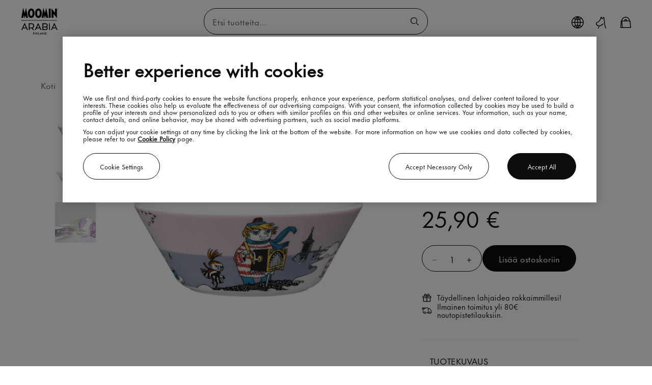

--- FILE ---
content_type: text/html; charset=utf-8
request_url: https://www.moominarabia.com/fi-fi/p/kulho-15cm-tuutikki-violetti-1019834
body_size: 48073
content:
<!doctype html>
<html data-n-head-ssr lang="fi_FI" data-n-head="%7B%22lang%22:%7B%22ssr%22:%22fi_FI%22%7D%7D">
  <head >
    <meta data-n-head="ssr" charset="utf-8"><meta data-n-head="ssr" name="viewport" content="width=device-width, initial-scale=1"><meta data-n-head="ssr" data-hid="google-site-verification" name="google-site-verification" content="JXxw88AbF0jsAeq201zCA6I0uXlblm8cADzg47C0Up4"><meta data-n-head="ssr" name="generator" content="Vue Storefront 2"><meta data-n-head="ssr" data-hid="charset" charset="utf-8"><meta data-n-head="ssr" data-hid="mobile-web-app-capable" name="mobile-web-app-capable" content="yes"><meta data-n-head="ssr" data-hid="apple-mobile-web-app-title" name="apple-mobile-web-app-title" content="Moomin by Arabia"><meta data-n-head="ssr" data-hid="theme-color" name="theme-color" content="#98DBCE"><meta data-n-head="ssr" data-hid="og:type" name="og:type" property="og:type" content="website"><meta data-n-head="ssr" data-hid="og:site_name" name="og:site_name" property="og:site_name" content="Moomin by Arabia"><meta data-n-head="ssr" data-hid="i18n-og" property="og:locale" content="fi_FI"><meta data-n-head="ssr" data-hid="i18n-og-alt-sv_SE" property="og:locale:alternate" content="sv_SE"><meta data-n-head="ssr" data-hid="i18n-og-alt-no_NO" property="og:locale:alternate" content="no_NO"><meta data-n-head="ssr" data-hid="i18n-og-alt-en_GB" property="og:locale:alternate" content="en_GB"><meta data-n-head="ssr" data-hid="i18n-og-alt-en_US" property="og:locale:alternate" content="en_US"><meta data-n-head="ssr" data-hid="title" name="title" content="Muumi kulho 15cm Tuutikki violetti"><meta data-n-head="ssr" data-hid="keywords" name="keywords" content="Muumi kulho 15cm Tuutikki violetti"><meta data-n-head="ssr" data-hid="og:title" name="og:title" content="Muumi kulho 15cm Tuutikki violetti"><meta data-n-head="ssr" data-hid="og:keywords" name="og:keywords" content="Muumi kulho 15cm Tuutikki violetti"><meta data-n-head="ssr" data-hid="og:description" name="og:description" content="Osta Moomin Arabian Muumi kulho 15cm Tuutikki violetti suoraan Moomin Arabian verkkokaupasta. Taianomaisia hetkiä Moomin Arabian ja Muumien matkassa!"><meta data-n-head="ssr" data-hid="robots" name="robots" content="follow,index"><title>Kulho 15cm Tuutikki violetti</title><link data-n-head="ssr" rel="icon" type="image/svg" href="/favicon.svg"><link data-n-head="ssr" rel="stylesheet" href="/fonts/MyFontsWebfontsKit/MyFontsWebfontsKit.css" async><link data-n-head="ssr" data-hid="shortcut-icon" rel="shortcut icon" href="/_nuxt/icons/icon_64x64.e443c6.png"><link data-n-head="ssr" data-hid="apple-touch-icon" rel="apple-touch-icon" href="/_nuxt/icons/icon_512x512.e443c6.png" sizes="512x512"><link data-n-head="ssr" rel="manifest" href="/_nuxt/manifest.72166817.json" data-hid="manifest"><link data-n-head="ssr" data-hid="i18n-can" rel="canonical" href="https://www.moominarabia.com/fi-fi/p/kulho-15cm-tuutikki-violetti-1019834"><link data-n-head="ssr" rel="alternate" data-hid="i18n-alt-fi_FI" href="https://www.moominarabia.com/fi-fi/p/kulho-15cm-tuutikki-violetti-1019834" hreflang="fi-fi"><link data-n-head="ssr" rel="alternate" data-hid="i18n-alt-sv_SE" href="https://www.moominarabia.com/sv-se/p/sk-l-15cm-too-ticki-lila-1019834" hreflang="sv-se"><link data-n-head="ssr" rel="alternate" data-hid="i18n-alt-no_NO" href="https://www.moominarabia.com/no-no/p/bolle-15cm-tootikki-1019834" hreflang="no-no"><link data-n-head="ssr" rel="alternate" data-hid="i18n-alt-en_GB" href="https://www.moominarabia.com/en-gb/p/bowl-15cm-tooticky-violet-1019834" hreflang="en-gb"><link data-n-head="ssr" rel="alternate" data-hid="i18n-alt-en_US" href="https://www.moominarabia.com/int/p/bowl-15cm-tooticky-violet-1019834" hreflang="int"><script data-n-head="ssr" type="text/javascript" src="//static.queue-it.net/script/queueclient.min.js"></script><script data-n-head="ssr" type="text/javascript" data-queueit-intercept-domain="moominarabia.com" data-queueit-intercept="true" data-queueit-c="fiskars" data-queueit-spa="true" src="//static.queue-it.net/script/queueconfigloader.min.js"></script><script data-n-head="ssr" src="/scripts/optanonWrapper.js" type="text/javascript"></script><script data-n-head="ssr" src="/scripts/prod/metarouter.js" type="text/javascript"></script><script data-n-head="ssr" src="/scripts/googletagmanager.js" type="text/javascript" async></script><script data-n-head="ssr" src="/scripts/prod/oneTrust.js" type="text/javascript"></script><script data-n-head="ssr" src="/scripts/prod/bloomreach-engagement.js" type="text/javascript"></script><script data-n-head="ssr" type="application/ld+json" defer>{"@context":"http://schema.org","@type":"Product","@id":"1019834","description":"Osta Moomin Arabian Muumi kulho 15cm Tuutikki violetti suoraan Moomin Arabian verkkokaupasta. Taianomaisia hetkiä Moomin Arabian ja Muumien matkassa!","name":"Muumi kulho 15cm Tuutikki violetti","image":"https://fiskars.bloomreach.io/delivery/resources/small/content/gallery/channel-templates/vuestorefront/moomin/products/1019834/1019834_moomin_moomin-bowl-15cm-tooticky-violet_01.jpg","brand":"MOOMIN","sku":1019834,"gtin":"6411801002201","offers":{"@type":"Offer","url":"https://www.moominarabia.com/fi-fi/p/kulho-15cm-tuutikki-violetti-1019834","availability":"http://schema.org/inStock","price":25.9,"priceCurrency":"EUR","priceSpecification":[{"@type":"UnitPriceSpecification","priceType":"https://schema.org/SalePrice","priceCurrency":"EUR"},{"@type":"UnitPriceSpecification","priceType":"https://schema.org/ListPrice","price":25.9,"priceCurrency":"EUR"}]}}</script><link rel="modulepreload" href="/_nuxt/2e09fc1.modern.js" as="script"><link rel="modulepreload" href="/_nuxt/core-js.32b4e36558ab63282cf9.js" as="script"><link rel="modulepreload" href="/_nuxt/datadog.ffcd994ad1cdbac104bd.js" as="script"><link rel="modulepreload" href="/_nuxt/inversify.fa46862c3c03d84b91b6.js" as="script"><link rel="modulepreload" href="/_nuxt/vue-storefront.e438d929917e8513a57a.js" as="script"><link rel="modulepreload" href="/_nuxt/sanitize-html.2b340902888d68672af2.js" as="script"><link rel="modulepreload" href="/_nuxt/axios.6d3ad2b4e249f6804187.js" as="script"><link rel="modulepreload" href="/_nuxt/nuxt.c41f60711a485e8af1c0.js" as="script"><link rel="modulepreload" href="/_nuxt/vsf-enterprise.cbfb6fdd85090557583b.js" as="script"><link rel="modulepreload" href="/_nuxt/domutils.5ea8b25a22d07f204fa3.js" as="script"><link rel="modulepreload" href="/_nuxt/entities.f201e3e8536384539675.js" as="script"><link rel="modulepreload" href="/_nuxt/vue.b56bde1459bd7ade072d.js" as="script"><link rel="modulepreload" href="/_nuxt/xmldom.787584a4c57467c3cce8.js" as="script"><link rel="modulepreload" href="/_nuxt/htmlparser2.350983b1336adcafd0ea.js" as="script"><link rel="modulepreload" href="/_nuxt/nuxtjs.df392836128e4681aae9.js" as="script"><link rel="modulepreload" href="/_nuxt/bloomreach.8138ab45792b54673013.js" as="script"><link rel="modulepreload" href="/_nuxt/coveo.91e38d17744d172192cb.js" as="script"><link rel="modulepreload" href="/_nuxt/node-libs-browser.1707137964b6e909c45a.js" as="script"><link rel="modulepreload" href="/_nuxt/dompurify.669c9dc88204e4a07a55.js" as="script"><link rel="modulepreload" href="/_nuxt/pinia.165a4db62b1b593a8fbd.js" as="script"><link rel="modulepreload" href="/_nuxt/reflect-metadata.25e803e4bce3c5e7693e.js" as="script"><link rel="modulepreload" href="/_nuxt/vue-i18n.018055d868c789746375.js" as="script"><link rel="modulepreload" href="/_nuxt/vue-meta.ec722e059bdacc1300ff.js" as="script"><link rel="modulepreload" href="/_nuxt/vue-router.2de41b7b2881d8182ec6.js" as="script"><link rel="modulepreload" href="/_nuxt/vendors.app.6335299159256367ae3c.js" as="script"><link rel="preload" href="/_nuxt/css/c6c0f06.css" as="style"><link rel="modulepreload" href="/_nuxt/app.b6f1b5e5abb6da904637.js" as="script"><link rel="preload" href="/_nuxt/css/e5bffff.css" as="style"><link rel="modulepreload" href="/_nuxt/pages/Product.6e2dcc5f090f18462c6d.js" as="script"><link rel="modulepreload" href="/_nuxt/glidejs.2bb46d169e7a94f8ef75.js" as="script"><link rel="preload" href="/_nuxt/css/39e65ab.css" as="style"><link rel="modulepreload" href="/_nuxt/184.59b66f0924352d8e267d.js" as="script"><link rel="preload" href="/_nuxt/css/a5a8b4a.css" as="style"><link rel="modulepreload" href="/_nuxt/components/moomin-product-details.aaa67c13f3ad1ae84fba.js" as="script"><link rel="preload" href="/_nuxt/css/dde049f.css" as="style"><link rel="modulepreload" href="/_nuxt/189.133d3310255d1666d576.js" as="script"><link rel="preload" href="/_nuxt/css/116eda4.css" as="style"><link rel="modulepreload" href="/_nuxt/components/moomin-newsletter-section.0e31daf011452437c786.js" as="script"><link rel="preload" href="/_nuxt/css/3b5293e.css" as="style"><link rel="modulepreload" href="/_nuxt/components/moomin-benefit-bar.41cf49cad1b9dec75d2a.js" as="script"><link rel="stylesheet" href="/_nuxt/css/c6c0f06.css"><link rel="stylesheet" href="/_nuxt/css/e5bffff.css"><link rel="stylesheet" href="/_nuxt/css/39e65ab.css"><link rel="stylesheet" href="/_nuxt/css/a5a8b4a.css"><link rel="stylesheet" href="/_nuxt/css/dde049f.css"><link rel="stylesheet" href="/_nuxt/css/116eda4.css"><link rel="stylesheet" href="/_nuxt/css/3b5293e.css">
  </head>
  <body >
    <div data-server-rendered="true" id="__nuxt"><!----><div id="__layout"><div><div fragment="17c8f8c5578"><div fragment="17c8f8c5578"><div id="layout" class="_fi-fi_p_kulho-15cm-tuutikki-violetti-1019834"><div data-v-19714c58><div component="[object Object]" data-v-19714c58><div><div class="jumbotron mb-3 header" style="position:relative;" data-v-66190068><!----> <div class="tab-menu" data-v-159ebf1f data-v-66190068><nav id="skiplinkNavigation" aria-label="Skip links navigation" class="moomin-skiplinks" data-v-159ebf1f><span class="sr-only" data-v-159ebf1f>Skiplinks</span> <ul class="moomin-skiplinks__list" data-v-159ebf1f><li class="moomin-skiplinks__item" data-v-159ebf1f><a href="/" target="_self" type="button" aria-label="Etusivulle" tabindex="1" title="[ALT + 0]" accesskey="0" class="moomin-link nuxt-link-active moomin-skiplinks__link moomin-button" data-v-159ebf1f>
          Koti
        </a></li><li class="moomin-skiplinks__item" data-v-159ebf1f><a href="/fi-fi/p/kulho-15cm-tuutikki-violetti-1019834#main" target="_self" type="button" aria-label="Siirry ensisijaiseen navigointiin" tabindex="1" title="[ALT + 1]" accesskey="1" class="moomin-link moomin-skiplinks__link--internal moomin-skiplinks__link moomin-button" data-v-159ebf1f>
          Ensisijainen navigointi
        </a></li><li class="moomin-skiplinks__item" data-v-159ebf1f><a href="/fi-fi/p/kulho-15cm-tuutikki-violetti-1019834#main" target="_self" type="button" aria-label="Siirry pääsisältöön" tabindex="1" title="[ALT + 2]" accesskey="2" class="moomin-link moomin-skiplinks__link--internal moomin-skiplinks__link moomin-button" data-v-159ebf1f>
          Pääsisältö
        </a></li><li class="moomin-skiplinks__item" data-v-159ebf1f><a href="/ota-yhteytta" target="_self" type="button" aria-label="Siirry Ota yhteyttä -sivulle" tabindex="1" title="[ALT + 3]" accesskey="3" class="moomin-link moomin-skiplinks__link moomin-button" data-v-159ebf1f>
          Ota yhteyttä
        </a></li><li class="moomin-skiplinks__item" data-v-159ebf1f><a href="/fi-fi/p/kulho-15cm-tuutikki-violetti-1019834#search" target="_self" type="button" aria-label="Kohdista hakupalkkiin" tabindex="1" title="[ALT + 4]" accesskey="4" class="moomin-link moomin-skiplinks__link--internal moomin-skiplinks__link moomin-button" data-v-159ebf1f>
          Etsi
        </a></li></ul></nav></div> <div class="app-header-wrapper" data-v-35b6fc7e data-v-66190068><div class="moomin-header moomin-header--has-mobile-search" data-v-35b6fc7e><!----> <div class="moomin-header__wrapper"><header class="moomin-header__header"><div class="moomin-header__content moomin-header__content--grid--desktop"><!----> <div class="moomin-header_column moomin-header_column_logo"><a href="/" aria-label="Moomin Logo" role="link" class="moomin-header__logo nuxt-link-active" data-v-35b6fc7e><img src="/_ipx/q_100,s_76x52/icons/storelogo.svg" width="76" height="52" alt="" aria-hidden="true" class="moomin-header__logo-image" data-v-35b6fc7e> <span class="sr-only" data-v-35b6fc7e>Moomin</span></a></div> <div class="moomin-header_column moomin-header_column_search"><div class="moomin-header-search" data-v-9179152e data-v-35b6fc7e><div class="moomin-bar smartphone-only" data-v-9179152e><div><button link="" type="button" aria-label="Palaa" class="display-none moomin-button--pure moomin-bar__icon moomin-bar__icon--back moomin-button"><span class="moomin-icon" style="--icon-color:;--icon-size:var(--spacer-lg);"><!----></span></button></div> <div><div class="moomin-bar__title moomin-heading"><h4 class="moomin-heading__title h4">
      Search
      <!----></h4> <div class="moomin-heading__description display-none">
      
    </div></div></div> <div><button link="" type="button" aria-label="Sulje" class="moomin-button--pure moomin-bar__icon moomin-button"><span class="moomin-icon" style="--icon-color:;--icon-size:16px;"><!----></span></button></div></div> <div class="moomin-header-search__content" data-v-9179152e><div data-testid="search" class="moomin-input moomin-search-bar moomin-header__search moomin-header-search__input" data-v-9179152e><div class="moomin-input__wrapper"><input id="search" name="search" type="search" autocomplete="off" placeholder="Etsi tuotteita…" aria-label="Etsi tuotteita…" value=""> <span class="moomin-input__bar"></span> <div class="icon-wrapper" data-v-9179152e><span role="button" tabindex="0" aria-label="Etsi tuotteita…" class="moomin-input__icon moomin-icon size-xs" style="--icon-color:;--icon-size:;" data-v-9179152e><!----></span></div></div> <div class="moomin-input__header display-none"><label for="search" class="moomin-input__label will-change"></label> </div> <div class="moomin-input__error-message display-none"><div id="search-error" aria-live="assertive" role="alert" class="display-none">
          
        </div></div></div> <div class="search-suggestions moomin-header-search__suggestions" style="display:none;" data-v-9179152e><div class="search-suggestions-list"><div class="search-suggestions-list-title">Suosittuja:</div> <div class="search-suggestions-list-items"><div class="search-suggestions-list-item no-results">Emme löytäneet tuloksia</div></div></div></div></div></div> <!----></div> <div class="moomin-header_column moomin-header_columnIcons"><div class="moomin-header__actions"><div class="moomin-header__icons" data-v-35b6fc7e><div class="container locale-selector-button container--icon-only" data-v-284274c6 data-v-35b6fc7e><button link="" type="button" aria-label="Avaa maavalitsin" class="container__lang container__lang--selected container__lang--icon-only moomin-button" data-v-284274c6 data-v-284274c6><img src="/_ipx/q_100/icons/web.svg" alt="Country selector" data-v-284274c6></button></div> <button link="" type="button" aria-label="Kirjaudu" role="button" class="moomin-button--pure moomin-header__action moomin-button" data-v-35b6fc7e><span class="moomin-icon size-sm" style="--icon-color:;--icon-size:;" data-v-35b6fc7e><!----></span></button> <button link="" type="button" aria-label="Siirry ostoskoriin" class="moomin-button--pure moomin-header__action moomin-button" data-v-35b6fc7e><span class="moomin-icon size-sm" style="--icon-color:;--icon-size:;" data-v-35b6fc7e><!----></span> <span class="display-none moomin-badge--number cart-badge moomin-badge" data-v-35b6fc7e>
            0
          </span></button></div></div></div> <div class="moomin-header_row moomin-header_nav"><nav class="moomin-header__navigation"></nav></div></div></header></div></div> <!----></div></div></div></div> <div data-v-9fc0fab2 data-v-19714c58><div class="header-navigation-wrapper jumbotron mb-3 menu full-width-section" style="position: relative" data-v-9fc0fab2><div id="nav" class="menu-content" data-v-9fc0fab2><div class="header-navigation" data-v-67b661c8 data-v-9fc0fab2><div class="moomin-header__navigation desktop-only" data-v-67b661c8><div class="navigation-item-wrapper" data-v-67b661c8><div class="moomin-header-navigation-item nav-item" data-v-67b661c8><div class="
      moomin-header-navigation-item__item moomin-header-navigation-item__item--desktop
    "><a href="/fi-fi/uutta" target="_self" aria-label="Uutta" class="moomin-link moomin-header-navigation-item__link">Uutta</a> </div> <div class="
      moomin-header-navigation-item__item moomin-header-navigation-item__item--mobile
    "><button link="" type="button" aria-label="Uutta" data-testid="Uutta" class="moomin-header-navigation-item__menu-item moomin-button--pure moomin-menu-item moomin-button"> <span class="moomin-menu-item__label">Uutta</span> <span class="moomin-menu-item__count"></span> <span class="moomin-menu-item__mobile-nav-icon smartphone-only moomin-icon" style="--icon-color:;--icon-size:32px;"><!----></span></button> <div class="moomin-header-navigation-item__content"></div></div></div> <!----></div><div class="navigation-item-wrapper" data-v-67b661c8><div class="moomin-header-navigation-item nav-item" data-v-67b661c8><div class="
      moomin-header-navigation-item__item moomin-header-navigation-item__item--desktop
    "><a href="/fi-fi/kokoelmat-ja-inspiraatio" target="_self" aria-label="Kokoelmat ja inspiraatio" class="moomin-link moomin-header-navigation-item__link">Kokoelmat ja inspiraatio</a> </div> <div class="
      moomin-header-navigation-item__item moomin-header-navigation-item__item--mobile
    "><button link="" type="button" aria-label="Kokoelmat ja inspiraatio" data-testid="Kokoelmat ja inspiraatio" class="moomin-header-navigation-item__menu-item moomin-button--pure moomin-menu-item moomin-button"> <span class="moomin-menu-item__label">Kokoelmat ja inspiraatio</span> <span class="moomin-menu-item__count"></span> <span class="moomin-menu-item__mobile-nav-icon smartphone-only moomin-icon" style="--icon-color:;--icon-size:32px;"><!----></span></button> <div class="moomin-header-navigation-item__content"></div></div></div> <!----></div><div class="navigation-item-wrapper" data-v-67b661c8><div class="moomin-header-navigation-item nav-item" data-v-67b661c8><div class="
      moomin-header-navigation-item__item moomin-header-navigation-item__item--desktop
    "><a href="/fi-fi/mukit" target="_self" aria-label="Mukit" class="moomin-link moomin-header-navigation-item__link">Mukit</a> </div> <div class="
      moomin-header-navigation-item__item moomin-header-navigation-item__item--mobile
    "><button link="" type="button" aria-label="Mukit" data-testid="Mukit" class="moomin-header-navigation-item__menu-item moomin-button--pure moomin-menu-item moomin-button"> <span class="moomin-menu-item__label">Mukit</span> <span class="moomin-menu-item__count"></span> <span class="moomin-menu-item__mobile-nav-icon smartphone-only moomin-icon" style="--icon-color:;--icon-size:32px;"><!----></span></button> <div class="moomin-header-navigation-item__content"></div></div></div> <!----></div><div class="navigation-item-wrapper" data-v-67b661c8><div class="moomin-header-navigation-item nav-item" data-v-67b661c8><div class="
      moomin-header-navigation-item__item moomin-header-navigation-item__item--desktop
    "><a href="/fi-fi/kattaus" target="_self" aria-label="Kattaus" class="moomin-link moomin-header-navigation-item__link">Kattaus</a> </div> <div class="
      moomin-header-navigation-item__item moomin-header-navigation-item__item--mobile
    "><button link="" type="button" aria-label="Kattaus" data-testid="Kattaus" class="moomin-header-navigation-item__menu-item moomin-button--pure moomin-menu-item moomin-button"> <span class="moomin-menu-item__label">Kattaus</span> <span class="moomin-menu-item__count"></span> <span class="moomin-menu-item__mobile-nav-icon smartphone-only moomin-icon" style="--icon-color:;--icon-size:32px;"><!----></span></button> <div class="moomin-header-navigation-item__content"></div></div></div> <!----></div><div class="navigation-item-wrapper" data-v-67b661c8><div class="moomin-header-navigation-item nav-item" data-v-67b661c8><div class="
      moomin-header-navigation-item__item moomin-header-navigation-item__item--desktop
    "><a href="/fi-fi/tekstiilit" target="_self" aria-label="Tekstiilit" class="moomin-link moomin-header-navigation-item__link">Tekstiilit</a> </div> <div class="
      moomin-header-navigation-item__item moomin-header-navigation-item__item--mobile
    "><button link="" type="button" aria-label="Tekstiilit" data-testid="Tekstiilit" class="moomin-header-navigation-item__menu-item moomin-button--pure moomin-menu-item moomin-button"> <span class="moomin-menu-item__label">Tekstiilit</span> <span class="moomin-menu-item__count"></span> <span class="moomin-menu-item__mobile-nav-icon smartphone-only moomin-icon" style="--icon-color:;--icon-size:32px;"><!----></span></button> <div class="moomin-header-navigation-item__content"></div></div></div> <!----></div><div class="navigation-item-wrapper" data-v-67b661c8><div class="moomin-header-navigation-item nav-item" data-v-67b661c8><div class="
      moomin-header-navigation-item__item moomin-header-navigation-item__item--desktop
    "><a href="/fi-fi/muut-tuotteet" target="_self" aria-label="Muut tuotteet" class="moomin-link moomin-header-navigation-item__link">Muut tuotteet</a> </div> <div class="
      moomin-header-navigation-item__item moomin-header-navigation-item__item--mobile
    "><button link="" type="button" aria-label="Muut tuotteet" data-testid="Muut tuotteet" class="moomin-header-navigation-item__menu-item moomin-button--pure moomin-menu-item moomin-button"> <span class="moomin-menu-item__label">Muut tuotteet</span> <span class="moomin-menu-item__count"></span> <span class="moomin-menu-item__mobile-nav-icon smartphone-only moomin-icon" style="--icon-color:;--icon-size:32px;"><!----></span></button> <div class="moomin-header-navigation-item__content"></div></div></div> <!----></div><div class="navigation-item-wrapper" data-v-67b661c8><div class="moomin-header-navigation-item nav-item" data-v-67b661c8><div class="
      moomin-header-navigation-item__item moomin-header-navigation-item__item--desktop
    "><a href="/fi-fi/meista" target="_self" aria-label="Meistä" class="moomin-link moomin-header-navigation-item__link">Meistä</a> </div> <div class="
      moomin-header-navigation-item__item moomin-header-navigation-item__item--mobile
    "><button link="" type="button" aria-label="Meistä" data-testid="Meistä" class="moomin-header-navigation-item__menu-item moomin-button--pure moomin-menu-item moomin-button"> <span class="moomin-menu-item__label">Meistä</span> <span class="moomin-menu-item__count"></span> <span class="moomin-menu-item__mobile-nav-icon smartphone-only moomin-icon" style="--icon-color:;--icon-size:32px;"><!----></span></button> <div class="moomin-header-navigation-item__content"></div></div></div> <!----></div></div> <section class="moomin-modal smartphone-only navigation--mobile" data-v-67b661c8><!----> <!----></section></div></div></div> <!----></div> <!----> <div data-v-19714c58><nav aria-label="breadcrumb" class="category-breadcrumbs moomin-breadcrumbs"><ol class="moomin-breadcrumbs__list"><li class="moomin-breadcrumbs__list-item"><a href="/" target="_self" data-testid="Koti" class="moomin-link moomin-breadcrumbs__breadcrumb nuxt-link-active">
            Koti
          </a></li><li class="moomin-breadcrumbs__list-item"><a href="/fi-fi/kattaus" target="_self" data-testid="Kattaus" class="moomin-link moomin-breadcrumbs__breadcrumb">
            Kattaus
          </a></li><li class="moomin-breadcrumbs__list-item"><span target="_blank" href="https://" data-testid="Kulhot" class="moomin-link moomin-breadcrumbs__breadcrumb">
            Kulhot
          </span></li><li aria-current="page" class="moomin-breadcrumbs__list-item"><span target="_blank" href="https://" class="moomin-link moomin-breadcrumbs__breadcrumb current">
            Muumi kulho 15cm Tuutikki violetti
          </span></li></ol> <span class="smartphone-only moomin-breadcrumbs__slider-icon moomin-icon size-xs moomin-breadcrumbs__slider-icon--inactive" style="--icon-color:var(--_c-black-primary);--icon-size:;"><!----></span></nav></div> <div class="product-layout" data-v-19714c58><div class="moomin-loader" data-v-19714c58 data-v-19714c58><div class="product__wrapper" data-v-19714c58 data-v-19714c58><div class="product"><div class="product__container d-flex"><div class="product__gallery-container d-flex align-items-center justify-content-center"><div class="moomin-carousel smartphone-only"><!----> <div class="moomin-carousel__wrapper"><div class="glide"><div data-glide-el="track" class="glide__track"><ul class="glide__slides moomin-carousel__slides"><li class="moomin-carousel-item glide__slide"><img src="/_ipx/f_webp,s_350x350/https://fiskars.bloomreach.io/delivery/resources/content/gallery/channel-templates/vuestorefront/moomin/products/1019834/1019834_moomin_moomin-bowl-15cm-tooticky-violet_01.jpg" width="350" height="350" alt="Muumi kulho 15cm Tuutikki violetti" loading="lazy"></li><li class="moomin-carousel-item glide__slide"><img src="/_ipx/f_webp,s_350x350/https://fiskars.bloomreach.io/delivery/resources/content/gallery/channel-templates/vuestorefront/moomin/products/1019834/1019834_moomin_bowl_15cm_tooticky_violet_2.jpg" width="350" height="350" alt="Muumi kulho 15cm Tuutikki violetti" loading="lazy"></li><li class="moomin-carousel-item glide__slide"><img src="/_ipx/f_webp,s_350x350/https://fiskars.bloomreach.io/delivery/resources/content/gallery/channel-templates/vuestorefront/moomin/products/1019834/1019834_moomin_bowl_15cm_tooticky_violet_3.jpg" width="350" height="350" alt="Muumi kulho 15cm Tuutikki violetti" loading="lazy"></li></ul></div></div></div> <div class="moomin-carousel__controls"><button link="" type="button" aria-label="Siirry edelliseen diaan" data-testid="carousel-prev-button" class="moomin-arrow moomin-button"><span aria-hidden="true" data-testid="carousel-prev-button" class="moomin-icon moomin-arrow__icon" style="--icon-color:;--icon-size:1.5rem;"><!----></span></button> <button link="" type="button" aria-label="Siirry seuraavaan diaan" data-testid="carousel-next-button" class="moomin-arrow--right moomin-arrow moomin-button"><span aria-hidden="true" data-testid="carousel-next-button" class="moomin-icon moomin-arrow--right moomin-arrow__icon" style="--icon-color:;--icon-size:1.5rem;"><!----></span></button></div> <div class="moomin-carousel__bullets"><ol carouselSize="2" page="0" bulletsGo="function () { [native code] }" class="moomin-bullets"> <li><button link="" type="button" aria-label="Nykyinen dia" carouselSize="2" page="0" bulletsGo="function () { [native code] }" class="moomin-button--pure moomin-bullet is-active moomin-button"></button></li> <li><button link="" type="button" aria-label="Siirry diaan 2" data-testid="bullet-02" class="bullet-round-border-right moomin-button--pure moomin-bullet moomin-button"></button></li></ol></div></div> <div class="moomin-gallery product__gallery desktop-only" data-v-cb604d9e><div class="moomin-gallery__stage"><div class="glide"><div data-glide-el="track" class="glide__track"><ul class="glide__slides"><li class="glide__slide"><span data-testid="image-wrapper" class="moomin-image--wrapper moomin-gallery__big-image moomin-gallery__big-image--has-zoom"><img src="/_ipx/f_webp,s_1280x1280/https://fiskars.bloomreach.io/delivery/resources/content/gallery/channel-templates/vuestorefront/moomin/products/1019834/1019834_moomin_moomin-bowl-15cm-tooticky-violet_01.jpg" width="1280" height="1280" alt="1019834_Moomin_moomin-bowl-15cm-tooticky-violet_01.jpg" loading="lazy" class="moomin-image" style="--_image-width:1280px;--_image-height:1280px;"> <img src="/images/product_placeholder.svg" alt="Placeholder" width="1280" height="1280" format="webp" class="moomin-image--placeholder"> <span class="moomin-image--overlay display-none"></span> <noscript><img src="https://fiskars.bloomreach.io/delivery/resources/content/gallery/channel-templates/vuestorefront/moomin/products/1019834/1019834_moomin_moomin-bowl-15cm-tooticky-violet_01.jpg" alt="1019834_Moomin_moomin-bowl-15cm-tooticky-violet_01.jpg" width="1280" height="1280" format="webp" class="moomin-image moomin-image-loaded"></noscript></span></li><li class="glide__slide"><span data-testid="image-wrapper" class="moomin-image--wrapper moomin-gallery__big-image moomin-gallery__big-image--has-zoom"><img src="/_ipx/f_webp,s_1280x1280/https://fiskars.bloomreach.io/delivery/resources/content/gallery/channel-templates/vuestorefront/moomin/products/1019834/1019834_moomin_bowl_15cm_tooticky_violet_2.jpg" width="1280" height="1280" alt="1019834_Moomin_bowl_15cm_Tooticky_violet_2.jpg" loading="lazy" class="moomin-image" style="--_image-width:1280px;--_image-height:1280px;"> <img src="/images/product_placeholder.svg" alt="Placeholder" width="1280" height="1280" format="webp" class="moomin-image--placeholder"> <span class="moomin-image--overlay display-none"></span> <noscript><img src="https://fiskars.bloomreach.io/delivery/resources/content/gallery/channel-templates/vuestorefront/moomin/products/1019834/1019834_moomin_bowl_15cm_tooticky_violet_2.jpg" alt="1019834_Moomin_bowl_15cm_Tooticky_violet_2.jpg" width="1280" height="1280" format="webp" class="moomin-image moomin-image-loaded"></noscript></span></li><li class="glide__slide"><span data-testid="image-wrapper" class="moomin-image--wrapper moomin-gallery__big-image moomin-gallery__big-image--has-zoom"><img src="/_ipx/f_webp,s_1280x1280/https://fiskars.bloomreach.io/delivery/resources/content/gallery/channel-templates/vuestorefront/moomin/products/1019834/1019834_moomin_bowl_15cm_tooticky_violet_3.jpg" width="1280" height="1280" alt="1019834_Moomin_bowl_15cm_Tooticky_violet_3.jpg" loading="lazy" class="moomin-image" style="--_image-width:1280px;--_image-height:1280px;"> <img src="/images/product_placeholder.svg" alt="Placeholder" width="1280" height="1280" format="webp" class="moomin-image--placeholder"> <span class="moomin-image--overlay display-none"></span> <noscript><img src="https://fiskars.bloomreach.io/delivery/resources/content/gallery/channel-templates/vuestorefront/moomin/products/1019834/1019834_moomin_bowl_15cm_tooticky_violet_3.jpg" alt="1019834_Moomin_bowl_15cm_Tooticky_violet_3.jpg" width="1280" height="1280" format="webp" class="moomin-image moomin-image-loaded"></noscript></span></li></ul></div></div> <div class="display-none" style="width:1280px;height:1280px;"><span data-testid="image-wrapper" class="moomin-image--wrapper moomin-gallery__zoom"><img src="/_ipx/f_webp,s_1280x1280/https://fiskars.bloomreach.io/delivery/resources/content/gallery/channel-templates/vuestorefront/moomin/products/1019834/1019834_moomin_moomin-bowl-15cm-tooticky-violet_01.jpg" width="1280" height="1280" alt="1019834_Moomin_moomin-bowl-15cm-tooticky-violet_01.jpg" loading="lazy" class="moomin-image" style="--_image-width:1280px;--_image-height:1280px;"> <img src="/images/product_placeholder.svg" alt="Placeholder" width="1280" height="1280" format="webp" class="moomin-image--placeholder"> <span class="moomin-image--overlay display-none"></span> <noscript><img src="https://fiskars.bloomreach.io/delivery/resources/content/gallery/channel-templates/vuestorefront/moomin/products/1019834/1019834_moomin_moomin-bowl-15cm-tooticky-violet_01.jpg" alt="1019834_Moomin_moomin-bowl-15cm-tooticky-violet_01.jpg" width="1280" height="1280" format="webp" class="moomin-image moomin-image-loaded"></noscript></span></div></div> <div class="moomin-gallery__thumbs"><button link="" type="button" aria-label="Kuva 1 / 3" class="moomin-gallery__item--selected moomin-button--pure moomin-gallery__item moomin-button"><span data-testid="image-wrapper" class="moomin-image--wrapper moomin-gallery__thumb"><img src="/_ipx/f_webp,s_80x80/https://fiskars.bloomreach.io/delivery/resources/small/content/gallery/channel-templates/vuestorefront/moomin/products/1019834/1019834_moomin_moomin-bowl-15cm-tooticky-violet_01.jpg" width="80" height="80" alt="1019834_Moomin_moomin-bowl-15cm-tooticky-violet_01.jpg" loading="lazy" class="moomin-image" style="--_image-width:80px;--_image-height:80px;"> <img src="/images/product_placeholder.svg" alt="Placeholder" width="80" height="80" format="webp" class="moomin-image--placeholder"> <span class="moomin-image--overlay display-none"></span> <noscript><img src="https://fiskars.bloomreach.io/delivery/resources/small/content/gallery/channel-templates/vuestorefront/moomin/products/1019834/1019834_moomin_moomin-bowl-15cm-tooticky-violet_01.jpg" alt="1019834_Moomin_moomin-bowl-15cm-tooticky-violet_01.jpg" width="80" height="80" format="webp" class="moomin-image moomin-image-loaded"></noscript></span></button><button link="" type="button" aria-label="Kuva 2 / 3" class="moomin-button--pure moomin-gallery__item moomin-button"><span data-testid="image-wrapper" class="moomin-image--wrapper moomin-gallery__thumb"><img src="/_ipx/f_webp,s_80x80/https://fiskars.bloomreach.io/delivery/resources/small/content/gallery/channel-templates/vuestorefront/moomin/products/1019834/1019834_moomin_bowl_15cm_tooticky_violet_2.jpg" width="80" height="80" alt="1019834_Moomin_bowl_15cm_Tooticky_violet_2.jpg" loading="lazy" class="moomin-image" style="--_image-width:80px;--_image-height:80px;"> <img src="/images/product_placeholder.svg" alt="Placeholder" width="80" height="80" format="webp" class="moomin-image--placeholder"> <span class="moomin-image--overlay display-none"></span> <noscript><img src="https://fiskars.bloomreach.io/delivery/resources/small/content/gallery/channel-templates/vuestorefront/moomin/products/1019834/1019834_moomin_bowl_15cm_tooticky_violet_2.jpg" alt="1019834_Moomin_bowl_15cm_Tooticky_violet_2.jpg" width="80" height="80" format="webp" class="moomin-image moomin-image-loaded"></noscript></span></button><button link="" type="button" aria-label="Kuva 3 / 3" class="moomin-button--pure moomin-gallery__item moomin-button"><span data-testid="image-wrapper" class="moomin-image--wrapper moomin-gallery__thumb"><img src="/_ipx/f_webp,s_80x80/https://fiskars.bloomreach.io/delivery/resources/small/content/gallery/channel-templates/vuestorefront/moomin/products/1019834/1019834_moomin_bowl_15cm_tooticky_violet_3.jpg" width="80" height="80" alt="1019834_Moomin_bowl_15cm_Tooticky_violet_3.jpg" loading="lazy" class="moomin-image" style="--_image-width:80px;--_image-height:80px;"> <img src="/images/product_placeholder.svg" alt="Placeholder" width="80" height="80" format="webp" class="moomin-image--placeholder"> <span class="moomin-image--overlay display-none"></span> <noscript><img src="https://fiskars.bloomreach.io/delivery/resources/small/content/gallery/channel-templates/vuestorefront/moomin/products/1019834/1019834_moomin_bowl_15cm_tooticky_violet_3.jpg" alt="1019834_Moomin_bowl_15cm_Tooticky_violet_3.jpg" width="80" height="80" format="webp" class="moomin-image moomin-image-loaded"></noscript></span></button></div></div></div> <div class="product__info"><div class="product__header" data-v-ecd3c4ec><div class="moomin-heading--no-underline moomin-heading--left moomin-heading" data-v-ecd3c4ec data-v-ecd3c4ec><h1 class="moomin-heading__title" data-v-ecd3c4ec data-v-ecd3c4ec>
      Muumi kulho 15cm Tuutikki violetti
      <!----></h1> <div class="moomin-heading__description" data-v-ecd3c4ec data-v-ecd3c4ec>
      Klassikot
    </div></div></div> <!----> <!----> <div><div class="product__price-wrapper d-flex align-items-center"><div class="moomin-price"><span class="moomin-price__regular">
      25,90 €
    </span> <ins class="moomin-price__special display-none">
      
    </ins> <del class="moomin-price__old display-none">
      25,90 €
    </del> <span class="moomin-price__lowest display-none">
    Alin hinta : <span class="lowest-price"> </span></span></div> <!----></div> <!----> <klarna-placement data-purchase-amount="2590" data-locale="fi-fi" data-key="credit-promotion-auto-size" data-theme="custom" data-channel="web" data-message_preference="klarna"></klarna-placement></div> <div><div class="product__buttons"><div class="moomin-add-to-cart product__select-quantity"><div aria-label="Määrän syöttäminen" class="moomin-add-to-cart__select-quantity moomin-quantity-selector"><button aria-disabled="true" link="" type="button" aria-label="Vähentää määrää" disabled="disabled" data-testid="decrease" class="moomin-button--pure moomin-quantity-selector__button moomin-button is-disabled--button">
    −
  </button> <div data-testid="quantitySelectorb0f042050222f" class="moomin-input moomin-quantity-selector__input has-text"><div class="moomin-input__wrapper"><input id="quantitySelectorb0f042050222f" name="quantitySelectorb0f042050222f" type="number" autocomplete="off" aria-label="Määrän syöttäminen" data-testid="moomin-quantity-selector input" value="1"> <span class="moomin-input__bar"></span> <button link="" type="button" aria-label="" class="display-none moomin-input__button moomin-button--pure moomin-button"><span alt="" class="moomin-input__icon moomin-icon" style="--icon-color:;--icon-size:;"><svg viewBox="0 0 24 24" preserveAspectRatio="none" class="moomin-icon-path"><defs><linearGradient id="linearGradient-4060918" x1="0" y1="0" x2="1" y2="0"><stop offset="1" stop-color="var(--icon-color)"></stop> <stop offset="0" stop-color="var(--icon-color-negative, var(--c-gray-variant))"></stop></linearGradient></defs> <path d="" fill="var(--icon-color)" fill-rule="evenodd" clip-rule="evenodd" style="height:100%;"></path></svg></span></button> <button link="" type="button" aria-label="Näytä salasana" aria-pressed="false" class="display-none moomin-input__password-button moomin-button"><span class="moomin-input__password-icon moomin-icon size-sm hidden" style="--icon-color:;--icon-size:;"><!----></span></button></div> <div class="moomin-input__header display-none"><label for="quantitySelectorb0f042050222f" class="moomin-input__label will-change"></label> </div> <div class="moomin-input__error-message display-none"><div id="quantitySelectorb0f042050222f-error" aria-live="assertive" role="alert" class="display-none">
          
        </div></div></div> <button link="" type="button" aria-label="Lisää määrää" data-testid="increase" class="moomin-button--pure moomin-quantity-selector__button moomin-button">
    +
  </button></div> <!----></div> <div class="moomin-loader"><button link="" type="button" aria-label="Tilaa ilmoitus" class="moomin-button--full-width add-to-cart-button moomin-button">
                Tilaa ilmoitus
              </button></div></div> <!----></div> <div class="product__callouts"><div class="d-flex align-items-center"><img src="/_ipx/f_webp,s_30x30/https://fiskars.bloomreach.io/delivery/resources/banner/content/gallery/channel-templates/vuestorefront/moomin/icons/outline.svg" width="30" height="30" alt="Täydellinen lahjaidea rakkaimmillesi!"> <span class="product__callouts--text">Täydellinen lahjaidea rakkaimmillesi!</span></div><div class="d-flex align-items-center"><img src="/_ipx/f_webp,s_30x30/https://fiskars.bloomreach.io/delivery/resources/banner/content/gallery/channel-templates/vuestorefront/moomin/icons/delivery-2.svg" width="30" height="30" alt="Ilmainen toimitus yli 80€ noutopistetilauksiin."> <span class="product__callouts--text">Ilmainen toimitus yli 80€ noutopistetilauksiin.</span></div></div> <div class="product__details"><p class="product__details--title">Tuotekuvaus</p> <div>Tuu-tikki on Muumiperheen hyvä ystävä ja järkevä ja käytännönläheinen ongelmanratkaisija, joka auttaa Muumeja monissa askareissa. Toisin kuin Muumit, Tuu-tikki ei nuku talviunta, vaan asuu talvet Muumien uimahuoneessa. Muumi Klassikot -kokoelman violetissa Tuutikki-kulhossa Tuu-tikki soittaa posetiiviaan kevään merkiksi. 

Tuutikki violetti -astioista on saatavilla erikseen muki, kulho ja lautanen.</div></div> <div class="product__accordion"><div class="moomin-accordion has-chevron"><div class="moomin-accordion-item"><button link="" type="button" aria-label="" aria-pressed="false" aria-expanded="false" data-testid="accordion-item-Ominaisuudet" class="moomin-button--pure moomin-accordion-item__header moomin-button">
      Ominaisuudet
       <span class="moomin-accordion-item__icon moomin-icon" style="--icon-color:;--icon-size:;"><!----></span></button> <!----></div> <div class="moomin-accordion-item"><button link="" type="button" aria-label="" aria-pressed="false" aria-expanded="false" data-testid="accordion-item-Tuotetiedot" class="moomin-button--pure moomin-accordion-item__header moomin-button">
      Tuotetiedot
       <span class="moomin-accordion-item__icon moomin-icon" style="--icon-color:;--icon-size:;"><!----></span></button> <!----></div> <div class="moomin-accordion-item"><button link="" type="button" aria-label="" aria-pressed="false" aria-expanded="false" data-testid="accordion-item-Kokoelma" class="moomin-button--pure moomin-accordion-item__header moomin-button">
      Kokoelma
       <span class="moomin-accordion-item__icon moomin-icon" style="--icon-color:;--icon-size:;"><!----></span></button> <!----></div> <div class="moomin-accordion-item"><button link="" type="button" aria-label="" aria-pressed="false" aria-expanded="false" data-testid="accordion-item-Toimitukset &amp; palautukset" class="moomin-button--pure moomin-accordion-item__header moomin-button">
      Toimitukset &amp; palautukset
       <span class="moomin-accordion-item__icon moomin-icon" style="--icon-color:;--icon-size:;"><!----></span></button> <!----></div></div></div></div></div></div> <!----></div></div> <!----> <!----></div> <div fragment="84a3b32f77" id="main" data-v-19714c58></div> <div component="[object Object]" data-v-19714c58><div><div class="br-button-wrapper"><!----> <!----> <div><div name="form_newsletter_subscribe" displayName="Form_Newsletter_Subscribe" submitbuttonlink="" localeString="fi_FI" contentType="vuestorefront:NewsletterSubscribe" id="a0c1062d-e455-44ed-8166-4fb5f56bb465" properties="[object Object]" class="moomin-newsletter-wrapper full-width-section content-block" data-v-02b34ed2><svg width="100%" height="100%" viewBox="0 0 1440 161" fill="none" xmlns="http://www.w3.org/2000/svg" class="moomin-wave-divider" data-v-02b34ed2><rect width="100%" height="100%" transform="translate(0 71)" fill="var(--c-secondary-sand)"></rect> <mask id="mask0_475_60095" maskUnits="userSpaceOnUse" x="0" y="0" width="2129" height="100%" style="mask-type: alpha"><path fill-rule="evenodd" clip-rule="evenodd" d="M2129 129.98L2093.52 119.148C2058.03 108.317 1987.07 86.6534 1916.1 97.4851C1845.13 108.317 1774.17 151.643 1703.2 158.865C1632.23 166.086 1561.27 137.201 1490.3 119.148C1419.33 101.096 1348.37 93.8745 1277.4 86.6534C1206.43 79.4323 1135.47 72.2112 1064.5 86.6534C993.533 101.096 922.567 137.201 851.6 129.98C780.633 122.759 709.667 72.2112 638.7 72.2112C567.733 72.2112 496.767 122.759 425.8 140.812C354.833 158.865 283.867 144.422 212.9 137.201C141.933 129.98 70.9668 129.98 35.4834 129.98H0V0H35.4834C70.9668 0 141.933 0 212.9 0C283.867 0 354.833 0 425.8 0C496.767 0 567.733 0 638.7 0C709.667 0 780.633 0 851.6 0C922.567 0 993.533 0 1064.5 0C1135.47 0 1206.43 0 1277.4 0C1348.37 0 1419.33 0 1490.3 0C1561.27 0 1632.23 0 1703.2 0C1774.17 0 1845.13 0 1916.1 0C1987.07 0 2058.03 0 2093.52 0H2129V129.98Z" fill="var(--c-secondary-sand)"></path></mask> <g mask="url(#mask0_475_60095)"><rect width="100%" height="100%" fill="white"></rect></g></svg> <div class="d-flex justify-content-between moomin-newsletter-wrapper--inner" data-v-02b34ed2><div class="container locale-selector-button" data-v-284274c6 data-v-02b34ed2><div class="container__lang-wrapper" data-v-284274c6><div class="container__lang-label" data-v-284274c6>Teet ostoksia sijainnissa:</div> <div class="container__lang container__lang--selected d-flex align-items-center justify-content-between" data-v-284274c6><div class="d-flex align-items-center" data-v-284274c6><span data-testid="image-wrapper" class="moomin-image--wrapper container__lang-image" data-v-284274c6><img src="/_ipx/f_webp,s_24x24/icons/langs/fi.webp" width="24" height="24" alt="Flag" loading="lazy" class="moomin-image" style="--_image-width:24px;--_image-height:24px;"> <img src="/images/product_placeholder.svg" alt="Placeholder" width="24" height="24" format="webp" class="moomin-image--placeholder"> <span class="moomin-image--overlay display-none"></span> <noscript><img src="/icons/langs/fi.webp" alt="Flag" width="24" height="24" format="webp" class="moomin-image moomin-image-loaded"></noscript></span> <span data-v-284274c6>Finland</span></div> <button link="" type="button" aria-label="Avaa maavalitsin" class="container__lang-button moomin-button--pure moomin-link moomin-button" data-v-284274c6 data-v-284274c6>Vaihda</button></div></div></div> <div class="moomin-newsletter" data-v-02b34ed2><div class="moomin-newsletter-content" data-v-02b34ed2><div class="moomin-newsletter-description" data-v-02b34ed2>
          Liity Moomin Arabia Familyn jäseneksi ja tilaa uutiskirjeemme. Saat sähköpostiisi pieniä hyväntahtoisia tervehdyksiä ja kuulet ensimmäisenä uutuuksista ja tarjouksista.
        </div> <button link="" type="button" aria-label="Liity Moomin Arabia -perheeseen" class="moomin-button color-primary-white w-100 moomin-button" data-v-02b34ed2 data-v-02b34ed2>
          Tilaa uutiskirje ja nappaa –15 % etu
        </button></div></div></div> <section class="moomin-modal modal-newsletter moomin-modal--sidebar" data-v-0c2ef0ce data-v-02b34ed2><!----> <!----></section></div></div></div></div><div><div class="br-button-wrapper"><!----> <!----> <div><div name="benefits-bar" displayName="Benefits Bar" localeString="fi_FI" contentType="vuestorefront:benefitsBar" id="285f01bb-87df-4cf7-be2e-5db3f53775ed" properties="[object Object]" class="full-width-section moomin-benefit-bar-cms content-block"><div class="moomin-benefit-bar"><div class="moomin-benefit-bar__container"><span target="_self" class="moomin-link moomin-benefit-bar__item"><img src="/_ipx/f_webp,q_100,s_50x50/https://fiskars.bloomreach.io/delivery/resources/content/gallery/channel-templates/vuestorefront/moomin/benefits/icon_intime.svg" width="50" height="50" alt="icon_intime.svg" loading="lazy"> <div><span class="moomin-benefit-bar__title">Ilmainen toimitus</span> <p>yli 80€ noutopistetilauksiin</p></div></span><span target="_self" class="moomin-link moomin-benefit-bar__item"><img src="/_ipx/f_webp,q_100,s_50x50/https://fiskars.bloomreach.io/delivery/resources/content/gallery/channel-templates/vuestorefront/moomin/benefits/icon_intransit.svg" width="50" height="50" alt="icon_intransit.svg" loading="lazy"> <div><span class="moomin-benefit-bar__title">Ilmaiset palautukset</span> <p>30 päivän palautusoikeus</p></div></span><span target="_self" class="moomin-link moomin-benefit-bar__item"><img src="/_ipx/f_webp,q_100,s_50x50/https://fiskars.bloomreach.io/delivery/resources/content/gallery/channel-templates/vuestorefront/moomin/benefits/icon_intime.svg" width="50" height="50" alt="icon_intime.svg" loading="lazy"> <div><span class="moomin-benefit-bar__title">Nopea toimitus</span> <p>2-7 arkipäivää</p></div></span></div></div></div></div></div></div><div><div class="jumbotron mb-3 menu" style="position:relative;"><!----> <div class="full-width-section"><div class="moomin-footer"><footer class="moomin-footer__wrapper"><div class="moomin-footer__container moomin-footer__container" style="grid-template-columns: 1fr 1fr 1fr 1fr 1fr;"><div class="moomin-footer-column moomin-footer__column moomin-footer__column--with-border"><button link="" type="button" aria-label="Asiakaspalvelu" class="moomin-button--pure moomin-footer-column__title smartphone-only moomin-button">
    Asiakaspalvelu
    <span class="moomin-footer-column__chevron"><span class="moomin-icon" style="--icon-color:;--icon-size:;"><!----></span></span></button> <div class="moomin-footer-column__title desktop-only moomin-heading"><h5 class="moomin-heading__title h5">
      Asiakaspalvelu
      <!----></h5> <div class="moomin-heading__description display-none">
      
    </div></div> <div class="moomin-footer-column__content moomin-footer-column__content--hidden-on-mobile"><ul class="moomin-list"><li class="moomin-list__item"><a href="/fi-fi/ota-yhteytta" target="_self" data-testid="Ota yhteyttä" aria-label="Ota yhteyttä" class="moomin-link moomin-menu-item"> <span class="moomin-menu-item__label">Ota yhteyttä</span> <span class="moomin-menu-item__count"></span> <span class="moomin-menu-item__mobile-nav-icon smartphone-only moomin-icon" style="--icon-color:;--icon-size:32px;"><!----></span></a></li><li class="moomin-list__item"><a href="/fi-fi/ukk" target="_self" data-testid="UKK" aria-label="UKK" class="moomin-link moomin-menu-item"> <span class="moomin-menu-item__label">UKK</span> <span class="moomin-menu-item__count"></span> <span class="moomin-menu-item__mobile-nav-icon smartphone-only moomin-icon" style="--icon-color:;--icon-size:32px;"><!----></span></a></li><li class="moomin-list__item"><a href="/fi-fi/ukk#Tilaaminenjamaksaminen" target="_self" data-testid="Tilaaminen ja maksaminen" aria-label="Tilaaminen ja maksaminen" class="moomin-link moomin-menu-item"> <span class="moomin-menu-item__label">Tilaaminen ja maksaminen</span> <span class="moomin-menu-item__count"></span> <span class="moomin-menu-item__mobile-nav-icon smartphone-only moomin-icon" style="--icon-color:;--icon-size:32px;"><!----></span></a></li><li class="moomin-list__item"><a href="/fi-fi/ukk#L%C3%A4hett%C3%A4minenjatoimitukset" target="_self" data-testid="Lähettäminen ja toimitukset" aria-label="Lähettäminen ja toimitukset" class="moomin-link moomin-menu-item"> <span class="moomin-menu-item__label">Lähettäminen ja toimitukset</span> <span class="moomin-menu-item__count"></span> <span class="moomin-menu-item__mobile-nav-icon smartphone-only moomin-icon" style="--icon-color:;--icon-size:32px;"><!----></span></a></li><li class="moomin-list__item"><a href="/fi-fi/ukk#Tilaaminenjamaksaminen" target="_self" data-testid="Tilauksen seuranta" aria-label="Tilauksen seuranta" class="moomin-link moomin-menu-item"> <span class="moomin-menu-item__label">Tilauksen seuranta</span> <span class="moomin-menu-item__count"></span> <span class="moomin-menu-item__mobile-nav-icon smartphone-only moomin-icon" style="--icon-color:;--icon-size:32px;"><!----></span></a></li><li class="moomin-list__item"><a href="/fi-fi/ukk#Palautuksetjahyvitykset" target="_self" data-testid="Palautukset ja hyvitykset" aria-label="Palautukset ja hyvitykset" class="moomin-link moomin-menu-item"> <span class="moomin-menu-item__label">Palautukset ja hyvitykset</span> <span class="moomin-menu-item__count"></span> <span class="moomin-menu-item__mobile-nav-icon smartphone-only moomin-icon" style="--icon-color:;--icon-size:32px;"><!----></span></a></li><li class="moomin-list__item"><a href="/fi-fi/myymalaarvonta-koti-muki" target="_self" data-testid="Myymäläarvonta-Koti-muki" aria-label="Myymäläarvonta-Koti-muki" class="moomin-link moomin-menu-item"> <span class="moomin-menu-item__label">Myymäläarvonta-Koti-muki</span> <span class="moomin-menu-item__count"></span> <span class="moomin-menu-item__mobile-nav-icon smartphone-only moomin-icon" style="--icon-color:;--icon-size:32px;"><!----></span></a></li><li class="moomin-list__item"><a href="/fi-fi/myymalat" target="_self" data-testid="Myymälät" aria-label="Myymälät" class="moomin-link moomin-menu-item"> <span class="moomin-menu-item__label">Myymälät</span> <span class="moomin-menu-item__count"></span> <span class="moomin-menu-item__mobile-nav-icon smartphone-only moomin-icon" style="--icon-color:;--icon-size:32px;"><!----></span></a></li><li class="moomin-list__item"><a href="/fi-fi/rakkaus-30-myymalat" target="_self" data-testid="Rakkaus 30 – myymälät" aria-label="Rakkaus 30 – myymälät" class="moomin-link moomin-menu-item"> <span class="moomin-menu-item__label">Rakkaus 30 – myymälät</span> <span class="moomin-menu-item__count"></span> <span class="moomin-menu-item__mobile-nav-icon smartphone-only moomin-icon" style="--icon-color:;--icon-size:32px;"><!----></span></a></li><li class="moomin-list__item"><a href="/fi-fi/rakkaus-30-ukk" target="_self" data-testid="Rakkaus 30- ukk" aria-label="Rakkaus 30- ukk" class="moomin-link moomin-menu-item"> <span class="moomin-menu-item__label">Rakkaus 30- ukk</span> <span class="moomin-menu-item__count"></span> <span class="moomin-menu-item__mobile-nav-icon smartphone-only moomin-icon" style="--icon-color:;--icon-size:32px;"><!----></span></a></li></ul></div></div><div class="moomin-footer-column moomin-footer__column moomin-footer__column--with-border"><button link="" type="button" aria-label="Säännöt" class="moomin-button--pure moomin-footer-column__title smartphone-only moomin-button">
    Säännöt
    <span class="moomin-footer-column__chevron"><span class="moomin-icon" style="--icon-color:;--icon-size:;"><!----></span></span></button> <div class="moomin-footer-column__title desktop-only moomin-heading"><h5 class="moomin-heading__title h5">
      Säännöt
      <!----></h5> <div class="moomin-heading__description display-none">
      
    </div></div> <div class="moomin-footer-column__content moomin-footer-column__content--hidden-on-mobile"><ul class="moomin-list"><li class="moomin-list__item"><a href="/fi-fi/evastekaytanto" target="_self" data-testid="Evästekäytäntö" aria-label="Evästekäytäntö" class="moomin-link moomin-menu-item"> <span class="moomin-menu-item__label">Evästekäytäntö</span> <span class="moomin-menu-item__count"></span> <span class="moomin-menu-item__mobile-nav-icon smartphone-only moomin-icon" style="--icon-color:;--icon-size:32px;"><!----></span></a></li><li class="moomin-list__item"><button link="" type="button" aria-label="Evästeasetukset" data-testid="Evästeasetukset" class="moomin-button--pure moomin-menu-item moomin-button ot-sdk-show-settings"> <span class="moomin-menu-item__label">Evästeasetukset</span> <span class="moomin-menu-item__count"></span> <span class="moomin-menu-item__mobile-nav-icon smartphone-only moomin-icon" style="--icon-color:;--icon-size:32px;"><!----></span></button></li><li class="moomin-list__item"><a target="_blank" href="https://fiskarsgroup.com/fi/fiskars-groupin-tietosuojakaytannot/tietosuojakaytanto-kuluttajille/" data-testid="Tietosuojakäytäntö" aria-label="Tietosuojakäytäntö" class="moomin-link moomin-menu-item"> <span class="moomin-menu-item__label">Tietosuojakäytäntö</span> <span class="moomin-menu-item__count"></span> <span class="moomin-menu-item__mobile-nav-icon smartphone-only moomin-icon" style="--icon-color:;--icon-size:32px;"><!----></span></a></li><li class="moomin-list__item"><a href="/fi-fi/etujen-ehdot" target="_self" data-testid="Etujen ehdot" aria-label="Etujen ehdot" class="moomin-link moomin-menu-item"> <span class="moomin-menu-item__label">Etujen ehdot</span> <span class="moomin-menu-item__count"></span> <span class="moomin-menu-item__mobile-nav-icon smartphone-only moomin-icon" style="--icon-color:;--icon-size:32px;"><!----></span></a></li><li class="moomin-list__item"><a href="/fi-fi/kayttoehdot" target="_self" data-testid="Käyttöehdot" aria-label="Käyttöehdot" class="moomin-link moomin-menu-item"> <span class="moomin-menu-item__label">Käyttöehdot</span> <span class="moomin-menu-item__count"></span> <span class="moomin-menu-item__mobile-nav-icon smartphone-only moomin-icon" style="--icon-color:;--icon-size:32px;"><!----></span></a></li><li class="moomin-list__item"><a href="/fi-fi/myyntiehdot" target="_self" data-testid="Myyntiehdot" aria-label="Myyntiehdot" class="moomin-link moomin-menu-item"> <span class="moomin-menu-item__label">Myyntiehdot</span> <span class="moomin-menu-item__count"></span> <span class="moomin-menu-item__mobile-nav-icon smartphone-only moomin-icon" style="--icon-color:;--icon-size:32px;"><!----></span></a></li><li class="moomin-list__item"><a href="/fi-fi/saannot-ja-ehdot" target="_self" data-testid="Moomin Arabia Family -ohjelman käyttöehdot" aria-label="Moomin Arabia Family -ohjelman käyttöehdot" class="moomin-link moomin-menu-item"> <span class="moomin-menu-item__label">Moomin Arabia Family -ohjelman käyttöehdot</span> <span class="moomin-menu-item__count"></span> <span class="moomin-menu-item__mobile-nav-icon smartphone-only moomin-icon" style="--icon-color:;--icon-size:32px;"><!----></span></a></li><li class="moomin-list__item"><a target="_blank" href="https://support.fiskarsgroup.com/privacy?locale=fi-fi&amp;brand=Moomin" data-testid="Kohdennetun mainonnan vastustaminen" aria-label="Kohdennetun mainonnan vastustaminen" class="moomin-link moomin-menu-item"> <span class="moomin-menu-item__label">Kohdennetun mainonnan vastustaminen</span> <span class="moomin-menu-item__count"></span> <span class="moomin-menu-item__mobile-nav-icon smartphone-only moomin-icon" style="--icon-color:;--icon-size:32px;"><!----></span></a></li><li class="moomin-list__item"><a href="/fi-fi/yes" target="_self" data-testid="Sisällön ehdot" aria-label="Sisällön ehdot" class="moomin-link moomin-menu-item"> <span class="moomin-menu-item__label">Sisällön ehdot</span> <span class="moomin-menu-item__count"></span> <span class="moomin-menu-item__mobile-nav-icon smartphone-only moomin-icon" style="--icon-color:;--icon-size:32px;"><!----></span></a></li></ul></div></div><div class="moomin-footer-column moomin-footer__column moomin-footer__column--with-border"><button link="" type="button" aria-label="Meistä" class="moomin-button--pure moomin-footer-column__title smartphone-only moomin-button">
    Meistä
    <span class="moomin-footer-column__chevron"><span class="moomin-icon" style="--icon-color:;--icon-size:;"><!----></span></span></button> <div class="moomin-footer-column__title desktop-only moomin-heading"><h5 class="moomin-heading__title h5">
      Meistä
      <!----></h5> <div class="moomin-heading__description display-none">
      
    </div></div> <div class="moomin-footer-column__content moomin-footer-column__content--hidden-on-mobile"><ul class="moomin-list"><li class="moomin-list__item"><a href="/fi-fi/meista/moomin-arabian-historia" target="_self" data-testid="Moomin Arabian tarina" aria-label="Moomin Arabian tarina" class="moomin-link moomin-menu-item"> <span class="moomin-menu-item__label">Moomin Arabian tarina</span> <span class="moomin-menu-item__count"></span> <span class="moomin-menu-item__mobile-nav-icon smartphone-only moomin-icon" style="--icon-color:;--icon-size:32px;"><!----></span></a></li><li class="moomin-list__item"><a href="/fi-fi/meista/kaikkien-aikojen-muumimukit" target="_self" data-testid="Kaikkien Aikojen Muumimukit" aria-label="Kaikkien Aikojen Muumimukit" class="moomin-link moomin-menu-item"> <span class="moomin-menu-item__label">Kaikkien Aikojen Muumimukit</span> <span class="moomin-menu-item__count"></span> <span class="moomin-menu-item__mobile-nav-icon smartphone-only moomin-icon" style="--icon-color:;--icon-size:32px;"><!----></span></a></li><li class="moomin-list__item"><a href="/fi-fi/kokoelmat-ja-inspiraatio/hahmot" target="_self" data-testid="Tutustu Muumeihin" aria-label="Tutustu Muumeihin" class="moomin-link moomin-menu-item"> <span class="moomin-menu-item__label">Tutustu Muumeihin</span> <span class="moomin-menu-item__count"></span> <span class="moomin-menu-item__mobile-nav-icon smartphone-only moomin-icon" style="--icon-color:;--icon-size:32px;"><!----></span></a></li><li class="moomin-list__item"><a target="_blank" href="https://fiskarsgroup.com/fi/" data-testid="Fiskars Group" aria-label="Fiskars Group" class="moomin-link moomin-menu-item"> <span class="moomin-menu-item__label">Fiskars Group</span> <span class="moomin-menu-item__count"></span> <span class="moomin-menu-item__mobile-nav-icon smartphone-only moomin-icon" style="--icon-color:;--icon-size:32px;"><!----></span></a></li><li class="moomin-list__item"><a target="_blank" href="https://fiskarsgroup.com/fi/vastuullisuus/" data-testid="Vastuullisuus" aria-label="Vastuullisuus" class="moomin-link moomin-menu-item"> <span class="moomin-menu-item__label">Vastuullisuus</span> <span class="moomin-menu-item__count"></span> <span class="moomin-menu-item__mobile-nav-icon smartphone-only moomin-icon" style="--icon-color:;--icon-size:32px;"><!----></span></a></li><li class="moomin-list__item"><a href="/fi-fi/meista" target="_self" data-testid="Meistä" aria-label="Meistä" class="moomin-link moomin-menu-item"> <span class="moomin-menu-item__label">Meistä</span> <span class="moomin-menu-item__count"></span> <span class="moomin-menu-item__mobile-nav-icon smartphone-only moomin-icon" style="--icon-color:;--icon-size:32px;"><!----></span></a></li><li class="moomin-list__item"><a href="/fi-fi/moomin-arabia-family" target="_self" data-testid="Moomin Arabia Family" aria-label="Moomin Arabia Family" class="moomin-link moomin-menu-item"> <span class="moomin-menu-item__label">Moomin Arabia Family</span> <span class="moomin-menu-item__count"></span> <span class="moomin-menu-item__mobile-nav-icon smartphone-only moomin-icon" style="--icon-color:;--icon-size:32px;"><!----></span></a></li></ul></div></div><div class="moomin-footer-column moomin-footer__column moomin-footer__column--with-border"><button link="" type="button" aria-label="Tuotteet" class="moomin-button--pure moomin-footer-column__title smartphone-only moomin-button">
    Tuotteet
    <span class="moomin-footer-column__chevron"><span class="moomin-icon" style="--icon-color:;--icon-size:;"><!----></span></span></button> <div class="moomin-footer-column__title desktop-only moomin-heading"><h5 class="moomin-heading__title h5">
      Tuotteet
      <!----></h5> <div class="moomin-heading__description display-none">
      
    </div></div> <div class="moomin-footer-column__content moomin-footer-column__content--hidden-on-mobile"><ul class="moomin-list"><li class="moomin-list__item"><a href="/fi-fi/uutta" target="_self" data-testid="Uutta" aria-label="Uutta" class="moomin-link moomin-menu-item"> <span class="moomin-menu-item__label">Uutta</span> <span class="moomin-menu-item__count"></span> <span class="moomin-menu-item__mobile-nav-icon smartphone-only moomin-icon" style="--icon-color:;--icon-size:32px;"><!----></span></a></li><li class="moomin-list__item"><a href="/fi-fi/mukit" target="_self" data-testid="Mukit" aria-label="Mukit" class="moomin-link moomin-menu-item"> <span class="moomin-menu-item__label">Mukit</span> <span class="moomin-menu-item__count"></span> <span class="moomin-menu-item__mobile-nav-icon smartphone-only moomin-icon" style="--icon-color:;--icon-size:32px;"><!----></span></a></li><li class="moomin-list__item"><a href="/fi-fi/kattaus" target="_self" data-testid="Kattaus" aria-label="Kattaus" class="moomin-link moomin-menu-item"> <span class="moomin-menu-item__label">Kattaus</span> <span class="moomin-menu-item__count"></span> <span class="moomin-menu-item__mobile-nav-icon smartphone-only moomin-icon" style="--icon-color:;--icon-size:32px;"><!----></span></a></li><li class="moomin-list__item"><a href="/fi-fi/tekstiilit" target="_self" data-testid="Tekstiilit" aria-label="Tekstiilit" class="moomin-link moomin-menu-item"> <span class="moomin-menu-item__label">Tekstiilit</span> <span class="moomin-menu-item__count"></span> <span class="moomin-menu-item__mobile-nav-icon smartphone-only moomin-icon" style="--icon-color:;--icon-size:32px;"><!----></span></a></li><li class="moomin-list__item"><a href="/fi-fi/muut-tuotteet" target="_self" data-testid="Muut tuotteet" aria-label="Muut tuotteet" class="moomin-link moomin-menu-item"> <span class="moomin-menu-item__label">Muut tuotteet</span> <span class="moomin-menu-item__count"></span> <span class="moomin-menu-item__mobile-nav-icon smartphone-only moomin-icon" style="--icon-color:;--icon-size:32px;"><!----></span></a></li><li class="moomin-list__item"><a href="/fi-fi/poistuvat-aarteet" target="_self" data-testid="Poistuvat Aarteet" aria-label="Poistuvat Aarteet" class="moomin-link moomin-menu-item"> <span class="moomin-menu-item__label">Poistuvat Aarteet</span> <span class="moomin-menu-item__count"></span> <span class="moomin-menu-item__mobile-nav-icon smartphone-only moomin-icon" style="--icon-color:;--icon-size:32px;"><!----></span></a></li></ul></div></div> <div class="moomin-footer-column desktop-only moomin-footer__column moomin-footer--double-list"><button link="" type="button" aria-label="Maksutavat" class="moomin-button--pure moomin-footer-column__title smartphone-only moomin-button">
    Maksutavat
    <span class="moomin-footer-column__chevron"><span class="moomin-icon" style="--icon-color:;--icon-size:;"><!----></span></span></button> <div class="moomin-footer-column__title desktop-only moomin-heading"><h5 class="moomin-heading__title h5">
      Maksutavat
      <!----></h5> <div class="moomin-heading__description display-none">
      
    </div></div> <div class="moomin-footer-column__content moomin-footer-column__content--hidden-on-mobile"><ul class="moomin-list"><li class="moomin-list__item"><span target="_blank" href="https://" class="moomin-link"><img src="/_ipx/s_48x32/https://fiskars.bloomreach.io/delivery/resources/content/gallery/channel-templates/vuestorefront/moomin/footer/payment-methods/visa-1.svg" width="48" height="32" alt="Visa 1.svg" loading="lazy"></span></li><li class="moomin-list__item"><span target="_blank" href="https://" class="moomin-link"><img src="/_ipx/s_48x32/https://fiskars.bloomreach.io/delivery/resources/content/gallery/channel-templates/vuestorefront/moomin/footer/payment-methods/mastercard-2.svg" width="48" height="32" alt="MasterCard 2.svg" loading="lazy"></span></li><li class="moomin-list__item"><span target="_blank" href="https://" class="moomin-link"><img src="/_ipx/s_48x32/https://fiskars.bloomreach.io/delivery/resources/content/gallery/channel-templates/vuestorefront/moomin/footer/payment-methods/american-express-1.svg" width="48" height="32" alt="american express 1.svg" loading="lazy"></span></li><li class="moomin-list__item"><span target="_blank" href="https://" class="moomin-link"><img src="/_ipx/s_48x32/https://fiskars.bloomreach.io/delivery/resources/content/gallery/channel-templates/vuestorefront/moomin/footer/payment-methods/aktia-1.svg" width="48" height="32" alt="Aktia 1.svg" loading="lazy"></span></li><li class="moomin-list__item"><span target="_blank" href="https://" class="moomin-link"><img src="/_ipx/s_48x32/https://fiskars.bloomreach.io/delivery/resources/content/gallery/channel-templates/vuestorefront/moomin/footer/payment-methods/alandsbanken-1.svg" width="48" height="32" alt="Alandsbanken 1.svg" loading="lazy"></span></li><li class="moomin-list__item"><span target="_blank" href="https://" class="moomin-link"><img src="/_ipx/s_48x32/https://fiskars.bloomreach.io/delivery/resources/content/gallery/channel-templates/vuestorefront/moomin/footer/payment-methods/danskebank-1.svg" width="48" height="32" alt="Danskebank 1.svg" loading="lazy"></span></li><li class="moomin-list__item"><span target="_blank" href="https://" class="moomin-link"><img src="/_ipx/s_48x32/https://fiskars.bloomreach.io/delivery/resources/content/gallery/channel-templates/vuestorefront/moomin/footer/payment-methods/handelsbanken-1.svg" width="48" height="32" alt="Handelsbanken 1.svg" loading="lazy"></span></li><li class="moomin-list__item"><span target="_blank" href="https://" class="moomin-link"><img src="/_ipx/s_48x32/https://fiskars.bloomreach.io/delivery/resources/content/gallery/channel-templates/vuestorefront/moomin/footer/payment-methods/klarna-1.svg" width="48" height="32" alt="Klarna 1.svg" loading="lazy"></span></li><li class="moomin-list__item"><span target="_blank" href="https://" class="moomin-link"><img src="/_ipx/s_48x32/https://fiskars.bloomreach.io/delivery/resources/content/gallery/channel-templates/vuestorefront/moomin/footer/payment-methods/nordea-1.svg" width="48" height="32" alt="Nordea 1.svg" loading="lazy"></span></li><li class="moomin-list__item"><span target="_blank" href="https://" class="moomin-link"><img src="/_ipx/s_48x32/https://fiskars.bloomreach.io/delivery/resources/content/gallery/channel-templates/vuestorefront/moomin/footer/payment-methods/omasp.svg" width="48" height="32" alt="OmaSp.svg" loading="lazy"></span></li><li class="moomin-list__item"><span target="_blank" href="https://" class="moomin-link"><img src="/_ipx/s_48x32/https://fiskars.bloomreach.io/delivery/resources/content/gallery/channel-templates/vuestorefront/moomin/footer/payment-methods/osuuspankki-1.png" width="48" height="32" alt="Osuuspankki 1.png" loading="lazy"></span></li><li class="moomin-list__item"><span target="_blank" href="https://" class="moomin-link"><img src="/_ipx/s_48x32/https://fiskars.bloomreach.io/delivery/resources/content/gallery/channel-templates/vuestorefront/moomin/footer/payment-methods/pop-pankki-1.svg" width="48" height="32" alt="Pop-pankki 1.svg" loading="lazy"></span></li><li class="moomin-list__item"><span target="_blank" href="https://" class="moomin-link"><img src="/_ipx/s_48x32/https://fiskars.bloomreach.io/delivery/resources/content/gallery/channel-templates/vuestorefront/moomin/footer/payment-methods/s-pankki-1.svg" width="48" height="32" alt="S-pankki 1.svg" loading="lazy"></span></li><li class="moomin-list__item"><span target="_blank" href="https://" class="moomin-link"><img src="/_ipx/s_48x32/https://fiskars.bloomreach.io/delivery/resources/content/gallery/channel-templates/vuestorefront/moomin/footer/payment-methods/saastopankki-1.svg" width="48" height="32" alt="Saastopankki 1.svg" loading="lazy"></span></li></ul> <div class="moomin-footer__column-l1 moomin-heading"><h5 class="moomin-heading__title h5">
      Toimitustavat
      <!----></h5> <div class="moomin-heading__description display-none">
      
    </div></div> <ul class="moomin-list"><li class="moomin-list__item"><span target="_self" class="moomin-link"><img src="/_ipx/s_48x32/https://fiskars.bloomreach.io/delivery/resources/content/gallery/channel-templates/vuestorefront/moomin/footer/partners/posti_2.svg" width="48" height="32" alt="Posti_2.svg" loading="lazy"></span></li><li class="moomin-list__item"><span target="_self" class="moomin-link"><img src="/_ipx/s_48x32/https://fiskars.bloomreach.io/delivery/resources/content/gallery/channel-templates/vuestorefront/moomin/footer/partners/budbee.svg" width="48" height="32" alt="Budbee.svg" loading="lazy"></span></li></ul></div></div></div> <div class="smartphone-only moomin-footer__non-vsf"><div class="moomin-footer__column"><div class="moomin-footer__column-l1 moomin-heading"><h5 class="moomin-heading__title h5">
      Maksutavat
      <!----></h5> <div class="moomin-heading__description display-none">
      
    </div></div> <div class="moomin-footer__wrapper-column-l2"><span target="_blank" href="https://" class="moomin-link"><img src="/_ipx/s_48x32/https://fiskars.bloomreach.io/delivery/resources/content/gallery/channel-templates/vuestorefront/moomin/footer/payment-methods/visa-1.svg" width="48" height="32" alt="Visa 1.svg" loading="lazy"></span><span target="_blank" href="https://" class="moomin-link"><img src="/_ipx/s_48x32/https://fiskars.bloomreach.io/delivery/resources/content/gallery/channel-templates/vuestorefront/moomin/footer/payment-methods/mastercard-2.svg" width="48" height="32" alt="MasterCard 2.svg" loading="lazy"></span><span target="_blank" href="https://" class="moomin-link"><img src="/_ipx/s_48x32/https://fiskars.bloomreach.io/delivery/resources/content/gallery/channel-templates/vuestorefront/moomin/footer/payment-methods/american-express-1.svg" width="48" height="32" alt="american express 1.svg" loading="lazy"></span><span target="_blank" href="https://" class="moomin-link"><img src="/_ipx/s_48x32/https://fiskars.bloomreach.io/delivery/resources/content/gallery/channel-templates/vuestorefront/moomin/footer/payment-methods/aktia-1.svg" width="48" height="32" alt="Aktia 1.svg" loading="lazy"></span><span target="_blank" href="https://" class="moomin-link"><img src="/_ipx/s_48x32/https://fiskars.bloomreach.io/delivery/resources/content/gallery/channel-templates/vuestorefront/moomin/footer/payment-methods/alandsbanken-1.svg" width="48" height="32" alt="Alandsbanken 1.svg" loading="lazy"></span><span target="_blank" href="https://" class="moomin-link"><img src="/_ipx/s_48x32/https://fiskars.bloomreach.io/delivery/resources/content/gallery/channel-templates/vuestorefront/moomin/footer/payment-methods/danskebank-1.svg" width="48" height="32" alt="Danskebank 1.svg" loading="lazy"></span><span target="_blank" href="https://" class="moomin-link"><img src="/_ipx/s_48x32/https://fiskars.bloomreach.io/delivery/resources/content/gallery/channel-templates/vuestorefront/moomin/footer/payment-methods/handelsbanken-1.svg" width="48" height="32" alt="Handelsbanken 1.svg" loading="lazy"></span><span target="_blank" href="https://" class="moomin-link"><img src="/_ipx/s_48x32/https://fiskars.bloomreach.io/delivery/resources/content/gallery/channel-templates/vuestorefront/moomin/footer/payment-methods/klarna-1.svg" width="48" height="32" alt="Klarna 1.svg" loading="lazy"></span><span target="_blank" href="https://" class="moomin-link"><img src="/_ipx/s_48x32/https://fiskars.bloomreach.io/delivery/resources/content/gallery/channel-templates/vuestorefront/moomin/footer/payment-methods/nordea-1.svg" width="48" height="32" alt="Nordea 1.svg" loading="lazy"></span><span target="_blank" href="https://" class="moomin-link"><img src="/_ipx/s_48x32/https://fiskars.bloomreach.io/delivery/resources/content/gallery/channel-templates/vuestorefront/moomin/footer/payment-methods/omasp.svg" width="48" height="32" alt="OmaSp.svg" loading="lazy"></span><span target="_blank" href="https://" class="moomin-link"><img src="/_ipx/s_48x32/https://fiskars.bloomreach.io/delivery/resources/content/gallery/channel-templates/vuestorefront/moomin/footer/payment-methods/osuuspankki-1.png" width="48" height="32" alt="Osuuspankki 1.png" loading="lazy"></span><span target="_blank" href="https://" class="moomin-link"><img src="/_ipx/s_48x32/https://fiskars.bloomreach.io/delivery/resources/content/gallery/channel-templates/vuestorefront/moomin/footer/payment-methods/pop-pankki-1.svg" width="48" height="32" alt="Pop-pankki 1.svg" loading="lazy"></span><span target="_blank" href="https://" class="moomin-link"><img src="/_ipx/s_48x32/https://fiskars.bloomreach.io/delivery/resources/content/gallery/channel-templates/vuestorefront/moomin/footer/payment-methods/s-pankki-1.svg" width="48" height="32" alt="S-pankki 1.svg" loading="lazy"></span><span target="_blank" href="https://" class="moomin-link"><img src="/_ipx/s_48x32/https://fiskars.bloomreach.io/delivery/resources/content/gallery/channel-templates/vuestorefront/moomin/footer/payment-methods/saastopankki-1.svg" width="48" height="32" alt="Saastopankki 1.svg" loading="lazy"></span></div></div> <div class="moomin-footer__column"><div class="moomin-footer__column-l1 moomin-heading"><h5 class="moomin-heading__title h5">
      Toimitustavat
      <!----></h5> <div class="moomin-heading__description display-none">
      
    </div></div> <div class="moomin-footer__wrapper-column-l2"><span target="_blank" href="https://" class="moomin-link"><img src="/_ipx/s_48x32/https://fiskars.bloomreach.io/delivery/resources/content/gallery/channel-templates/vuestorefront/moomin/footer/partners/posti_2.svg" width="48" height="32" alt="Posti_2.svg" loading="lazy"></span><span target="_blank" href="https://" class="moomin-link"><img src="/_ipx/s_48x32/https://fiskars.bloomreach.io/delivery/resources/content/gallery/channel-templates/vuestorefront/moomin/footer/partners/budbee.svg" width="48" height="32" alt="Budbee.svg" loading="lazy"></span></div></div></div> <div class="moomin-footer-copyright"><div class="moomin-footer-copyright__container-social-media"><span class="moomin-footer-copyright__title">Seuraa meitä</span> <div class="moomin-footer-copyright__social-media"><a target="_blank" href="https://www.facebook.com/moominbyarabia/" aria-label="Facebook" class="moomin-link"><span id="Facebook" class="moomin-footer-copyright__social-media-child moomin-icon size-sm" style="--icon-color:;--icon-size:;"><!----></span></a><a target="_blank" href="https://www.instagram.com/moominarabiafinland/" aria-label="Instagram" class="moomin-link"><span id="Instagram" class="moomin-footer-copyright__social-media-child moomin-icon size-sm" style="--icon-color:;--icon-size:;"><!----></span></a><a target="_blank" href="https://www.youtube.com/@moominarabiafinland" aria-label="Youtube" class="moomin-link"><span id="Youtube" class="moomin-footer-copyright__social-media-child moomin-icon size-sm" style="--icon-color:;--icon-size:;"><!----></span></a></div></div> <span class="moomin-footer-copyright__title">© Copyright Fiskars Group. © Moomin Characters ™ All rights reserved</span></div></footer></div></div></div></div></div></div> <section class="moomin-modal change-locale-modal moomin-modal--sidebar" data-v-52045a5a><!----> <!----></section> <div class="container" data-v-5f8466ac><section class="moomin-modal locale-selector-modal moomin-modal--sidebar" data-v-5f8466ac><!----> <!----></section></div> <div class="moomin-bottom-navigation navigation-bottom smartphone-only" data-v-4d4ae668><div size="24px" class="moomin-bottom-navigation-item" data-v-e5b5eb9a data-v-4d4ae668><button link="" type="button" aria-label="Siirry etusivulle" class="moomin-button--pure moomin-bottom-navigation-item__icon moomin-button" data-v-e5b5eb9a data-v-e5b5eb9a><span class="moomin-icon" style="--icon-color:;--icon-size:24px;" data-v-e5b5eb9a><!----></span></button> <div class="moomin-bottom-navigation-item__label has-margin" data-v-e5b5eb9a>
      Koti
    </div></div> <div size="20px" class="moomin-bottom-navigation-item" data-v-e5b5eb9a data-v-4d4ae668><button link="" type="button" aria-label="Etsi tuotteita" class="moomin-button--pure moomin-bottom-navigation-item__icon moomin-button" data-v-e5b5eb9a data-v-e5b5eb9a><span class="moomin-icon" style="--icon-color:;--icon-size:24px;" data-v-e5b5eb9a><!----></span></button> <div class="moomin-bottom-navigation-item__label has-margin" data-v-e5b5eb9a>
      Haku
    </div></div> <div size="24px" class="moomin-bottom-navigation-item" data-v-e5b5eb9a data-v-4d4ae668><button link="" type="button" aria-label="Avaa valikko" class="moomin-button--pure moomin-bottom-navigation-item__icon moomin-button" data-v-e5b5eb9a data-v-e5b5eb9a><span class="moomin-icon" style="--icon-color:;--icon-size:24px;" data-v-e5b5eb9a><!----></span></button> <div class="moomin-bottom-navigation-item__label has-margin" data-v-e5b5eb9a>
      Valikko
    </div></div> <div size="24px" class="moomin-bottom-navigation-item" data-v-e5b5eb9a data-v-4d4ae668><button link="" type="button" aria-label="Siirry tilillesi" class="moomin-button--pure moomin-bottom-navigation-item__icon moomin-button" data-v-e5b5eb9a data-v-e5b5eb9a><span class="moomin-icon" style="--icon-color:;--icon-size:24px;" data-v-e5b5eb9a><!----></span></button> <div class="moomin-bottom-navigation-item__label has-margin" data-v-e5b5eb9a>
      Tili
    </div></div> <div class="moomin-bottom-navigation-item moomin-bottom-navigation-item__cart-item" data-v-e5b5eb9a data-v-4d4ae668><button link="" type="button" aria-label="Siirry ostoskoriin" class="cart-button moomin-circle-icon moomin-button" data-v-e5b5eb9a data-v-4d4ae668><span class="moomin-icon color-white" style="--icon-color:;--icon-size:24px;margin:0 0 0 -2px;" data-v-4d4ae668><!----></span> <span class="display-none moomin-badge--number cart-badge moomin-badge" data-v-e5b5eb9a data-v-4d4ae668>
        0
        </span></button> <div class="moomin-bottom-navigation-item__label has-margin" data-v-e5b5eb9a>
      Ostoskori
    </div></div></div> <div class="cart-sidebar cart-sidebar--empty" data-v-485ea2e4><div class="moomin-sidebar moomin-sidebar--right moomin-sidebar--right" data-v-485ea2e4><!----> <!----></div></div> <section class="moomin-modal login-form-modal moomin-modal--sidebar" data-v-2af1a19a><!----> <!----></section> <section class="moomin-modal register-form-modal" data-v-51c21b7c><!----> <!----></section> <div class="notifications" data-v-03e36d28></div></div></div> <!----> <!----></div></div></div></div><script>window.__NUXT__=(function(a,b,c,d,e,f,g,h,i,j,k,l,m,n,o,p,q,r,s,t,u,v,w,x,y,z,A,B,C,D,E,F,G,H,I,J,K,L,M,N,O,P,Q,R,S,T,U,V,W,X,Y,Z,_,$,aa,ab,ac,ad,ae,af,ag,ah,ai,aj,ak,al,am,an,ao,ap,aq,ar,as,at,au,av,aw,ax,ay,az,aA,aB,aC,aD,aE,aF,aG,aH,aI,aJ,aK,aL,aM,aN,aO,aP,aQ,aR,aS,aT,aU,aV,aW,aX,aY,aZ,a_,a$,ba,bb,bc,bd,be,bf,bg,bh,bi,bj,bk,bl,bm,bn,bo,bp,bq,br,bs,bt,bu,bv,bw,bx,by,bz,bA,bB,bC,bD,bE,bF,bG,bH,bI,bJ,bK,bL,bM,bN,bO,bP,bQ,bR,bS,bT,bU,bV,bW,bX,bY,bZ,b_,b$,ca,cb,cc,cd,ce,cf,cg,ch,ci,cj,ck,cl,cm,cn,co,cp,cq,cr,cs,ct,cu,cv,cw,cx,cy,cz,cA,cB,cC,cD,cE,cF,cG,cH,cI,cJ,cK,cL,cM,cN,cO,cP,cQ,cR,cS,cT,cU,cV,cW,cX,cY,cZ,c_,c$,da,db,dc,dd,de,df,dg,dh,di,dj,dk,dl,dm,dn,do0,dp,dq,dr,ds,dt,du,dv,dw,dx,dy,dz,dA,dB,dC,dD,dE,dF,dG,dH,dI,dJ,dK,dL,dM,dN,dO,dP,dQ,dR,dS,dT,dU,dV,dW,dX,dY,dZ,d_,d$,ea,eb,ec,ed,ee,ef,eg,eh,ei,ej,ek,el,em,en,eo,ep,eq,er,es,et,eu,ev,ew,ex,ey,ez,eA,eB,eC,eD,eE,eF,eG,eH,eI,eJ,eK,eL,eM,eN,eO,eP,eQ,eR,eS,eT,eU,eV,eW,eX,eY,eZ,e_,e$,fa,fb,fc,fd,fe,ff,fg,fh,fi,fj,fk,fl,fm,fn,fo,fp,fq,fr,fs,ft,fu,fv,fw,fx,fy,fz,fA,fB,fC,fD,fE,fF,fG,fH,fI,fJ,fK,fL,fM,fN,fO,fP,fQ,fR,fS,fT,fU,fV,fW,fX,fY,fZ,f_,f$,ga,gb,gc,gd,ge,gf,gg,gh,gi,gj,gk,gl,gm,gn,go,gp,gq,gr,gs,gt,gu,gv,gw,gx,gy,gz,gA,gB,gC,gD,gE,gF,gG,gH,gI,gJ,gK,gL,gM,gN,gO,gP,gQ,gR,gS,gT,gU,gV,gW,gX,gY,gZ,g_,g$,ha,hb,hc,hd,he,hf,hg,hh,hi,hj,hk,hl,hm,hn,ho,hp,hq,hr,hs,ht,hu,hv,hw,hx,hy,hz,hA,hB,hC,hD,hE,hF,hG,hH,hI,hJ,hK,hL,hM,hN,hO,hP,hQ,hR,hS,hT,hU,hV,hW,hX,hY,hZ,h_,h$,ia,ib,ic,id,ie,if0,ig,ih,ii,ij,ik,il,im,in0,io,ip,iq,ir,is,it,iu,iv,iw,ix,iy,iz,iA,iB,iC,iD,iE,iF,iG,iH,iI,iJ,iK,iL,iM,iN,iO,iP,iQ,iR,iS,iT,iU,iV,iW,iX,iY,iZ,i_,i$,ja,jb,jc,jd,je,jf,jg,jh,ji,jj,jk,jl,jm,jn,jo,jp,jq,jr,js,jt,ju,jv,jw,jx,jy,jz,jA,jB,jC,jD,jE,jF,jG,jH,jI,jJ,jK,jL,jM,jN,jO,jP,jQ,jR,jS,jT,jU,jV,jW,jX,jY,jZ,j_,j$,ka,kb,kc,kd,ke,kf,kg,kh,ki,kj,kk,kl,km,kn,ko,kp,kq,kr,ks,kt,ku,kv,kw,kx,ky,kz,kA,kB,kC,kD,kE,kF,kG,kH,kI,kJ,kK,kL,kM,kN,kO,kP,kQ,kR,kS,kT,kU,kV,kW,kX,kY,kZ,k_,k$,la,lb,lc,ld,le,lf,lg,lh,li,lj,lk,ll,lm,ln,lo,lp,lq,lr,ls,lt,lu,lv,lw,lx,ly,lz,lA,lB,lC,lD,lE,lF,lG,lH,lI,lJ,lK,lL,lM,lN,lO,lP,lQ,lR,lS,lT,lU,lV,lW,lX,lY,lZ,l_,l$,ma,mb,mc,md,me,mf,mg,mh,mi,mj,mk,ml,mm,mn,mo,mp,mq,mr,ms,mt,mu,mv,mw,mx,my,mz,mA,mB,mC,mD,mE,mF,mG,mH,mI,mJ,mK,mL,mM,mN,mO,mP,mQ,mR,mS,mT,mU,mV,mW,mX,mY,mZ,m_,m$,na,nb,nc,nd,ne,nf,ng,nh,ni,nj,nk,nl,nm,nn,no,np,nq,nr,ns,nt,nu,nv,nw,nx,ny,nz,nA,nB,nC,nD,nE,nF,nG,nH,nI,nJ,nK,nL,nM){return {layout:"default",data:[{}],fetch:{},error:b,serverRendered:l,routePath:"\u002Ffi-fi\u002Fp\u002Fkulho-15cm-tuutikki-violetti-1019834",config:{middlewareUrl:"https:\u002F\u002Fwww.moominarabia.com\u002Fapi\u002F",aynCntKy:"live_QFKORA4CDFAWFJB5R3I24EB2TUBTHTWY",ssrMiddlewareUrl:"http:\u002F\u002Fadditional-app-middleware:8181\u002F",channelId:"MM00001",mktProgram:dP,mediaHost:"https:\u002F\u002Fbackoffice-cc-p2.fiskars.com\u002F",crmBrand:fx,crmRegContext:"Newsletter",crmRegChannel:"Moomin website",crmChannelType:"Web",crmSource:"01",cdcMktProg:dP,envURL:fy,coveoEnv:"fiskarsbrandsproductiond1hh33ez",CURRENT_ENV:"prod",BRXENV:dQ,coveoSearchHub:"PROD_Moomin",productionURL:fy,basicEnabled:a,brxENV:dQ,azureBlobContainer:"moomin",DdrAppId:"e077d6d4-fa64-4ecd-9499-c865667b36a4",DdrClientToken:"pubfb293791521d7c0f559104f66733011a",DdrSite:"datadoghq.eu",DdrService:"moomin-prod-rum",DdrEnv:"moomin-prod",klarnaPortalClientId:"b5c4316b-5250-52f2-bfaa-67d56c0969c5",klarnaPortalUrl:"https:\u002F\u002Feu-library.klarnaservices.com\u002Flib.js",lastCommit:g,_app:{basePath:cm,assetsPath:"\u002F_nuxt\u002F",cdnURL:b},baseStoreConfiguration:{currencies:[{active:l,isocode:bf,symbol:"€"}],languages:[{active:l,isocode:"en",nativeName:"English"},{active:l,isocode:"fi"}]}},globalRefs:{},__i18n:{langs:{}},pinia:{"coveo-store":{authToken:"eyJhbGciOiJIUzI1NiJ9.[base64].-IKBKBGnUeYfGHb0ZWKlMSQ0uqfRmeICZw_N0fE-f1g",tokenEnvironment:"no token environment",tokenExpirationDate:1769318727825},"global-labels":{labels:{addtocart:{name:fz,displayName:cn,key:cn,dname:fA,localeString:c,contentType:h,id:fB},outofstock:{name:fC,displayName:co,key:co,dname:cp,localeString:c,contentType:h,id:fD},filters:{name:fE,displayName:fF,key:fG,dname:fH,localeString:c,contentType:h,id:fI},products:{name:fJ,displayName:cq,key:cq,dname:bL,localeString:c,contentType:h,id:fK},lowestprice:{name:fL,displayName:cr,key:cr,dname:cs,localeString:c,contentType:h,id:fM},sale:{name:fN,displayName:ct,key:ct,dname:fO,localeString:c,contentType:h,id:fP},new:{name:fQ,displayName:fR,key:fS,dname:fT,localeString:c,contentType:h,id:fU},"showing-0-of-1-products":{name:fV,displayName:fW,key:fX,dname:fY,localeString:c,contentType:h,id:fZ},"product-details":{name:f_,displayName:cu,key:cu,dname:f$,localeString:c,contentType:h,id:ga},features:{name:gb,displayName:cv,key:cv,dname:gc,localeString:c,contentType:h,id:gd},"product-detail-collection":{name:ge,displayName:cw,key:cw,dname:gf,localeString:c,contentType:h,id:gg},"pdp-delivery-accordion-title":{name:gh,displayName:gi,key:gj,dname:gk,localeString:c,contentType:h,id:gl},"mini-cart-title":{name:gm,displayName:gn,key:go,dname:cx,localeString:c,contentType:h,id:gp},"gift-wrap-msg":{name:gq,displayName:gr,key:gs,dname:gt,localeString:c,contentType:h,id:gu},"total-items":{name:gv,displayName:gw,key:gx,dname:bL,localeString:c,contentType:h,id:gy},remove:{name:gz,displayName:gA,key:gB,dname:gC,localeString:c,contentType:h,id:gD},"cart-title":{name:gE,displayName:gF,key:gG,dname:gH,localeString:c,contentType:h,id:gI},"sub-total":{name:gJ,displayName:gK,key:gL,dname:gM,localeString:c,contentType:h,id:gN},discounts:{name:cy,displayName:gO,key:cy,dname:gP,localeString:c,contentType:h,id:gQ},"estimated-shipping":{name:gR,displayName:gS,key:gT,dname:gU,localeString:c,contentType:h,id:gV},"gift-wrap-per-unit":{name:gW,displayName:gX,key:gY,dname:cz,localeString:c,contentType:h,id:gZ},"total-including-taxes":{name:g_,displayName:g$,key:ha,dname:hb,localeString:c,contentType:h,id:hc},"shopping-cart-button-label":{name:hd,displayName:he,key:hf,dname:hg,localeString:c,contentType:h,id:hh},"checkout-button-label":{name:hi,displayName:hj,key:hk,dname:hl,localeString:c,contentType:h,id:hm},"show-more":{name:hn,displayName:cA,key:cA,dname:ho,localeString:c,contentType:h,id:hp},"get-notified":{name:hq,displayName:cB,key:cB,dname:cC,localeString:c,contentType:h,id:hr},"pdp-get-notify-button-text":{name:hs,displayName:ht,key:hu,dname:cC,localeString:c,contentType:h,id:hv},"product-details-outofstock-text":{name:hw,displayName:cD,key:cD,dname:cp,localeString:c,contentType:h,id:hx},"product-details-comingsoon-text":{name:hy,displayName:cE,key:cE,dname:hz,localeString:c,contentType:h,id:hA},"product-details-notityme-text":{name:hB,displayName:cF,key:cF,dname:hC,localeString:c,contentType:h,id:hD},"product-details-email-address-placeholder":{name:hE,displayName:hF,key:hG,dname:hH,localeString:c,contentType:h,id:hI},"product-details-emailaddresstooltip":{name:hJ,displayName:cG,key:cG,dname:cH,localeString:c,contentType:h,id:hK},delivery:{name:bM,displayName:bg,image:{$ref:dR},code:bg,description:dS,localeString:c,contentType:cI,id:dT},"delivery-and-returns":{name:hL,displayName:hM,code:bM,description:{contentType:E,value:hN},localeString:c,contentType:hO,id:hP},"mini-cart":{name:hQ,displayName:hR,minisubtitle:g,minititle:cx,checkoutUrl:{$ref:hS},shoppingCartUrl:{$ref:hT},formElements:{name:cJ,displayName:cJ,items:[],contentType:cK},success:{name:aB,displayName:aB,content:[],contentType:aC},minicartempty:{name:cL,displayName:cL,subTitle:g,buttonUrl:{$ref:hU},image:{$ref:hV},title:hW,description:{contentType:E,value:hX},contentType:hY},labels:{name:cM,displayName:cM,items:[{$ref:hZ},{$ref:h_},{$ref:h$},{$ref:ia},{$ref:ib},{$ref:ic}],contentType:cK},error:{name:aD,displayName:aD,content:[],contentType:aC},localeString:c,contentType:id,id:ie},"log-in-to-buy":{name:if0,displayName:ig,key:ih,dname:ii,localeString:c,contentType:h,id:ij},"my-moomin-exclusive":{name:ik,displayName:cN,key:cN,dname:il,localeString:c,contentType:h,id:im},"error-description":{name:in0,displayName:io,key:ip,dname:iq,localeString:c,contentType:h,id:ir},"error-title":{name:is,displayName:it,key:iu,dname:iv,localeString:c,contentType:h,id:iw},"apply-filters":{name:ix,displayName:cO,key:cO,dname:iy,localeString:c,contentType:h,id:iz},"clear-filters":{name:iA,displayName:cP,key:cP,dname:cQ,localeString:c,contentType:h,id:iB},specifications:{name:iC,displayName:cR,key:cR,dname:iD,localeString:c,contentType:h,id:iE},updateemail:{name:cS,displayName:iF,key:cS,dname:iG,localeString:c,contentType:h,id:iH},"clear-all":{name:iI,displayName:iJ,key:iK,dname:cQ,localeString:c,contentType:h,id:iL},"logout-successfully":{name:iM,displayName:iN,key:iO,dname:iP,localeString:c,contentType:h,id:iQ},"notify-product":{name:iR,displayName:iS,key:iT,dname:iU,localeString:c,contentType:h,id:iV},"added-cart":{name:iW,displayName:iX,key:iY,dname:iZ,localeString:c,contentType:h,id:i_},lowestrecentprice:{name:cT,displayName:i$,key:cT,dname:cs,localeString:c,contentType:h,id:ja},productquantity:{name:cU,displayName:jb,key:cU,dname:jc,localeString:c,contentType:h,id:jd},"maximum-number":{name:je,displayName:jf,key:jg,dname:g,localeString:c,contentType:h,id:jh},"minimum-number":{name:ji,displayName:jj,key:jk,dname:jl,localeString:c,contentType:h,id:jm},"email-address-disclaimer":{name:jn,displayName:jo,key:jp,dname:cH,localeString:c,contentType:h,id:jq},home:{name:cV,displayName:cW,key:cW,dname:dU,localeString:c,contentType:h,id:jr},"see-the-collection":{name:js,displayName:jt,key:ju,dname:jv,localeString:c,contentType:h,id:jw},robots:{name:jx,displayName:aj,robots:jy,localeString:c,contentType:jz,id:jA},enablecaptcha:{name:jB,displayName:cX,key:cX,dname:jC,localeString:c,contentType:h,id:jD},genericerror:{name:jE,displayName:cY,key:cY,dname:jF,localeString:c,contentType:h,id:jG},personalinfoupdateerror:{name:jH,displayName:cZ,key:cZ,dname:jI,localeString:c,contentType:h,id:jJ},"my-moomin-price":{name:jK,displayName:jL,key:jM,dname:jN,localeString:c,contentType:h,id:jO},"badge-color-discount-percentage":jP,"simplified-header-flag":{name:c_,displayName:c_,flag:{sourceName:b,selectionValues:[{key:c$,label:c$}]},localeString:c,contentType:jQ,id:jR},bazaarvoiceproductslideid:{name:jS,displayName:jT,key:jU,dname:g,localeString:c,contentType:h,id:jV},"moomin-membership-default-group":{name:jW,displayName:jX,key:jY,dname:da,localeString:c,contentType:h,id:jZ},bazaarvoiceproductslidecontainerid:{name:j_,displayName:j$,key:ka,dname:kb,localeString:c,contentType:h,id:kc},"max-allowed-length-validation-message":{name:kd,displayName:db,key:db,dname:ke,localeString:c,contentType:h,id:kf},"first-name-max-allowed-length":{name:kg,displayName:kh,key:ki,dname:kj,localeString:c,contentType:h,id:kk},"last-name-max-allowed-characters":{name:kl,displayName:dc,key:dc,dname:km,localeString:c,contentType:h,id:kn},"additional-address-max-allowed-characters":{name:ko,displayName:dd,key:dd,dname:bh,localeString:c,contentType:h,id:kp},"street-address-max-allowed-characters":{name:kq,displayName:de,key:de,dname:bh,localeString:c,contentType:h,id:kr},"city-max-allowed-characters":{name:ks,displayName:df,key:df,dname:kt,localeString:c,contentType:h,id:ku},"phone-number-allowed-characters":{name:kv,displayName:dg,key:dg,dname:kw,localeString:c,contentType:h,id:kx},"email-max-allowed-characters":{name:ky,displayName:dh,key:dh,dname:bh,localeString:c,contentType:h,id:kz},"cannot-start-with-number-validation-message":{name:kA,displayName:di,key:di,dname:kB,localeString:c,contentType:h,id:kC},"contains-invalid-characters-validation-message":{name:kD,displayName:dj,key:dj,dname:kE,localeString:c,contentType:h,id:kF},"invalid-email-validation-message":{name:kG,displayName:dk,key:dk,dname:kH,localeString:c,contentType:h,id:kI},"required-field-validation-message":{name:kJ,displayName:dl,key:dl,dname:kK,localeString:c,contentType:h,id:kL},"delivery-2.svg":{desktop:dV,thumbnail:dW,mobile:dX,alt:bN},checkoutUrl:kM,shoppingCartUrl:kN,minicartemptyImage:{desktop:dm,thumbnail:dn,mobile:do0,alt:dp},buttonUrl:cm,"shopping-cart_resized.jpg":{desktop:dm,thumbnail:dn,mobile:do0,alt:dp},"gift-wrap-disabled-msg":{name:kO,displayName:kP,key:kQ,dname:kR,localeString:c,contentType:h,id:kS},"continue-shopping":{name:kT,displayName:kU,key:kV,dname:kW,localeString:c,contentType:h,id:kX},"gift-wrap-unit":{name:kY,displayName:kZ,key:k_,dname:cz,localeString:c,contentType:h,id:k$},"promo-code":{name:la,displayName:lb,key:lc,dname:ld,localeString:c,contentType:h,id:le}}},"checkout-store":{productsInCart:{fiskarsmoominse:[],fiskarsmoominno:[],fiskarsmoominfi:[],fiskarsmoomingb:[],fiskarsmoominen:[]},cartItemsCount:{fiskarsmoominse:j,fiskarsmoominno:j,fiskarsmoominfi:j,fiskarsmoomingb:j,fiskarsmoominen:j},currentCart:{},availablePaymentMethods:{fiskarsmoominse:[],fiskarsmoominno:[],fiskarsmoominfi:[],fiskarsmoomingb:[],fiskarsmoominen:[]},finalSummary:{shippingAdress:{},billingAddress:{},personalInfo:{},shippingInformationTitle:g,shippingMethod:g,paymentMethod:{}},billingOption:b,currentShippingTab:b,selectedDeliveryMode:{code:g,deliveryCost:{currencyIso:g,exclusiveButVisible:a,formattedValue:g,priceType:g,value:g},deliveryType:g,isPreferredDeliveryMode:a,name:g,description:g},guestUser:{uid:b,email:b},adyenOrder:{fiskarsmoominse:{orderId:b,orderData:b,orderInfo:b,pspRef:b,chosenPaymentMethod:b},fiskarsmoominno:{orderId:b,orderData:b,orderInfo:b,pspRef:b,chosenPaymentMethod:b},fiskarsmoominfi:{orderId:b,orderData:b,orderInfo:b,pspRef:b,chosenPaymentMethod:b},fiskarsmoomingb:{orderId:b,orderData:b,orderInfo:b,pspRef:b,chosenPaymentMethod:b},fiskarsmoominen:{orderId:b,orderData:b,orderInfo:b,pspRef:b,chosenPaymentMethod:b}},pickupShippingAddress:{firstName:b,lastName:b,street:b,streetAdditional:b,postalCode:b,postalCodeSearch:b,city:b,country:b,phonePrefix:b,phone:b,name:b,storePickUpId:b},currentShippingAddress:{firstName:b,lastName:b,street:b,streetAdditional:b,postalCode:b,city:b,country:b,phonePrefix:b,phone:b},currentBillingAddress:{firstName:b,lastName:b,street:b,streetAdditional:b,postalCode:b,city:b,country:b,phonePrefix:b,phone:b},selectedStore:b,isPaymentInit:a},"user-store":{userMetaData:{},isUserLoggedIn:a}},ssrRefs:{"content--fiskarsmoominfi":{meta:{product:lf,version:lg,branch:lh,locale:c},links:{self:{href:"https:\u002F\u002Ffiskars.bloomreach.io\u002Fdelivery\u002Fsite\u002Fv1\u002Fchannels\u002Fmoominarabia-finland\u002Fpages\u002Fp\u002F1019834?_maxreflevel=5",type:ao},site:{href:"\u002Fp\u002F1019834?_maxreflevel=5",type:k}},channel:{info:{props:{graphql_baseurl:"https:\u002F\u002Fgraphql-commerce.bloomreach.io",discoveryAccountId:"7108",discoveryRealm:"PRODUCTION",graphqlTenantName:dQ,externalLocale:c,discoveryDomainKey:"discovery1243",discoveryViewId:"discoveryview1234",spaUrl:"https:\u002F\u002Fwww.moominarabia.com\u002Ffi-fi\u002F"}}},root:{$ref:"\u002Fpage\u002Fueed36272b4ac48d58251039e012d57b5"},page:{ueed36272b4ac48d58251039e012d57b5:{id:"r9",links:{self:{href:"https:\u002F\u002Ffiskars.bloomreach.io\u002Fdelivery\u002Fsite\u002Fv1\u002Fchannels\u002Fmoominarabia-finland\u002Fpages\u002Fp\u002F1019834?_hn:type=component-rendering&_hn:ref=r9&_maxreflevel=5",type:ao}},meta:{params:{}},name:"product-detail",type:bO,componentClass:dq,children:[{$ref:"\u002Fpage\u002Fu20182121a77249ac81bcfca5d60091f8"},{$ref:"\u002Fpage\u002Fu5b12805ee8e44cd8820915c2589dbd76"},{$ref:"\u002Fpage\u002Fu31a63a159c384763a39d142dbea061c0"},{$ref:"\u002Fpage\u002Fue63a44874878486396c963ae529015e5"}]},u20182121a77249ac81bcfca5d60091f8:{id:"r9_r1",links:{self:{href:"https:\u002F\u002Ffiskars.bloomreach.io\u002Fdelivery\u002Fsite\u002Fv1\u002Fchannels\u002Fmoominarabia-finland\u002Fpages\u002Fp\u002F1019834?_hn:type=component-rendering&_hn:ref=r9_r1&_maxreflevel=5",type:ao}},meta:{paramsInfo:{menu:bP},params:{selectedMenu:"on",level:"3"}},name:li,type:bO,componentClass:"org.hippoecm.hst.component.support.bean.dynamic.MenuDynamicComponent",models:{menu:{$ref:"\u002Fpage\u002Fu192b6919e6f7472aab6be3fef3de99f7"}}},u5b12805ee8e44cd8820915c2589dbd76:{id:"r9_r2",links:{self:{href:"https:\u002F\u002Ffiskars.bloomreach.io\u002Fdelivery\u002Fsite\u002Fv1\u002Fchannels\u002Fmoominarabia-finland\u002Fpages\u002Fp\u002F1019834?_hn:type=component-rendering&_hn:ref=r9_r2&_maxreflevel=5",type:ao}},meta:{params:{}},name:bP,type:bO,componentClass:dq},u31a63a159c384763a39d142dbea061c0:{id:"r9_r3",links:{self:{href:"https:\u002F\u002Ffiskars.bloomreach.io\u002Fdelivery\u002Fsite\u002Fv1\u002Fchannels\u002Fmoominarabia-finland\u002Fpages\u002Fp\u002F1019834?_hn:type=component-rendering&_hn:ref=r9_r3&_maxreflevel=5",type:ao}},meta:{params:{}},name:"header",type:bO,componentClass:dq,children:[{$ref:"\u002Fpage\u002Fua075f32cc7774d21ba2bd3689b173067"}]},ue63a44874878486396c963ae529015e5:{id:"r9_r4",links:{self:{href:"https:\u002F\u002Ffiskars.bloomreach.io\u002Fdelivery\u002Fsite\u002Fv1\u002Fchannels\u002Fmoominarabia-finland\u002Fpages\u002Fp\u002F1019834?_hn:type=component-rendering&_hn:ref=r9_r4&_maxreflevel=5",type:ao}},meta:{params:{}},name:bi,type:bO,componentClass:dq,children:[{$ref:"\u002Fpage\u002Fu25c80b3ee147436aa43828a2a61b9f4b"}]},u192b6919e6f7472aab6be3fef3de99f7:{type:li,links:{},meta:{},data:{name:bP,siteMenuItems:[{depth:j,repositoryBased:a,properties:{"hst:referencesitemapitem":lj,"hst:repobased":a},name:"New Arrivals",expanded:l,selected:a,parameters:{},childMenuItems:[{depth:j,repositoryBased:a,properties:{"hst:repobased":a},name:lk,expanded:a,selected:a,parameters:{},childMenuItems:[{depth:j,repositoryBased:a,properties:{"hst:repobased":a},name:ll,expanded:a,selected:a,parameters:{},childMenuItems:[],links:{}},{depth:j,repositoryBased:a,properties:{"hst:repobased":a},name:dY,expanded:a,selected:a,parameters:{},childMenuItems:[],links:{}},{depth:j,repositoryBased:a,properties:{"hst:repobased":a},name:dZ,expanded:a,selected:a,parameters:{},childMenuItems:[],links:{}},{depth:j,repositoryBased:a,properties:{"hst:repobased":a},name:"Dining Sets",expanded:a,selected:a,parameters:{},childMenuItems:[],links:{}}],links:{}},{depth:j,repositoryBased:a,properties:{"hst:repobased":a},name:"New Collections",expanded:a,selected:a,parameters:{},childMenuItems:[{depth:j,repositoryBased:a,properties:{"hst:repobased":a},name:d_,expanded:a,selected:a,parameters:{},childMenuItems:[],links:{}}],links:{}}],links:{site:{href:lm,type:k}}},{depth:j,repositoryBased:a,properties:{"hst:repobased":a},name:"Discover",expanded:a,selected:a,parameters:{},childMenuItems:[{depth:j,repositoryBased:a,properties:{"hst:repobased":a},name:"All Collections",expanded:a,selected:a,parameters:{},childMenuItems:[{depth:j,repositoryBased:a,properties:{"hst:repobased":a},name:"Alphabets",expanded:a,selected:a,parameters:{},childMenuItems:[],links:{}},{depth:j,repositoryBased:a,properties:{"hst:repobased":a},name:"Classics",expanded:a,selected:a,parameters:{},childMenuItems:[],links:{}},{depth:j,repositoryBased:a,properties:{"hst:repobased":a},name:"True to it's Origin",expanded:a,selected:a,parameters:{},childMenuItems:[],links:{}},{depth:j,repositoryBased:a,properties:{"hst:repobased":a},name:ln,expanded:a,selected:a,parameters:{},childMenuItems:[],links:{}},{depth:j,repositoryBased:a,properties:{"hst:repobased":a},name:"Red Cross Collection",expanded:a,selected:a,parameters:{},childMenuItems:[],links:{}},{depth:j,repositoryBased:a,properties:{"hst:repobased":a},name:"Friendship",expanded:a,selected:a,parameters:{},childMenuItems:[],links:{}},{depth:j,repositoryBased:a,properties:{"hst:repobased":a},name:lo,expanded:a,selected:a,parameters:{},childMenuItems:[],links:{}},{depth:j,repositoryBased:a,properties:{"hst:repobased":a},name:d_,expanded:a,selected:a,parameters:{},childMenuItems:[],links:{}},{depth:j,repositoryBased:a,properties:{"hst:repobased":a},name:lp,expanded:a,selected:a,parameters:{},childMenuItems:[],links:{}}],links:{}},{depth:j,repositoryBased:a,properties:{"hst:repobased":a},name:"Limited",expanded:a,selected:a,parameters:{},childMenuItems:[{depth:j,repositoryBased:a,properties:{"hst:repobased":a},name:lp,expanded:a,selected:a,parameters:{},childMenuItems:[],links:{}},{depth:j,repositoryBased:a,properties:{"hst:repobased":a},name:"Red Cross",expanded:a,selected:a,parameters:{},childMenuItems:[],links:{}}],links:{}},{depth:j,repositoryBased:a,properties:{"hst:repobased":a},name:"Seasonal",expanded:a,selected:a,parameters:{},childMenuItems:[{depth:j,repositoryBased:a,properties:{"hst:repobased":a},name:lo,expanded:a,selected:a,parameters:{},childMenuItems:[],links:{}},{depth:j,repositoryBased:a,properties:{"hst:repobased":a},name:d_,expanded:a,selected:a,parameters:{},childMenuItems:[],links:{}}],links:{}}],links:{}},{depth:j,repositoryBased:a,properties:{"hst:referencesitemapitem":lj,"hst:repobased":a},name:"All Products",expanded:l,selected:a,parameters:{},childMenuItems:[{depth:j,repositoryBased:a,properties:{"hst:repobased":a},name:ll,expanded:a,selected:a,parameters:{},childMenuItems:[{depth:j,repositoryBased:a,properties:{"hst:repobased":a},name:"0,3L mugs",expanded:a,selected:a,parameters:{},childMenuItems:[],links:{}},{depth:j,repositoryBased:a,properties:{"hst:repobased":a},name:"0,4L mugs",expanded:a,selected:a,parameters:{},childMenuItems:[],links:{}},{depth:j,repositoryBased:a,properties:{"hst:repobased":a},name:"Limited Edition Mugs",expanded:a,selected:a,parameters:{},childMenuItems:[],links:{}},{depth:j,repositoryBased:a,properties:{"hst:repobased":a},name:"All Mugs",expanded:a,selected:a,parameters:{},childMenuItems:[],links:{}}],links:{}},{depth:j,repositoryBased:a,properties:{"hst:repobased":a},name:"Serveware",expanded:a,selected:a,parameters:{},childMenuItems:[{depth:j,repositoryBased:a,properties:{"hst:repobased":a},name:lq,expanded:a,selected:a,parameters:{},childMenuItems:[],links:{}},{depth:j,repositoryBased:a,properties:{"hst:repobased":a},name:lr,expanded:a,selected:a,parameters:{},childMenuItems:[],links:{}},{depth:j,repositoryBased:a,properties:{"hst:repobased":a},name:ls,expanded:a,selected:a,parameters:{},childMenuItems:[],links:{}},{depth:j,repositoryBased:a,properties:{"hst:repobased":a},name:lt,expanded:a,selected:a,parameters:{},childMenuItems:[],links:{}},{depth:j,repositoryBased:a,properties:{"hst:repobased":a},name:lu,expanded:a,selected:a,parameters:{},childMenuItems:[],links:{}}],links:{}},{depth:j,repositoryBased:a,properties:{"hst:repobased":a},name:"Accessories",expanded:a,selected:a,parameters:{},childMenuItems:[{depth:j,repositoryBased:a,properties:{"hst:repobased":a},name:"Kitchen Trays",expanded:a,selected:a,parameters:{},childMenuItems:[],links:{}},{depth:j,repositoryBased:a,properties:{"hst:repobased":a},name:"Kitchen Towels",expanded:a,selected:a,parameters:{},childMenuItems:[],links:{}},{depth:j,repositoryBased:a,properties:{"hst:repobased":a},name:"Paper Napkins",expanded:a,selected:a,parameters:{},childMenuItems:[],links:{}},{depth:j,repositoryBased:a,properties:{"hst:repobased":a},name:lv,expanded:a,selected:a,parameters:{},childMenuItems:[],links:{}},{depth:j,repositoryBased:a,properties:{"hst:repobased":a},name:"Scissors",expanded:a,selected:a,parameters:{},childMenuItems:[],links:{}}],links:{}},{depth:j,repositoryBased:a,properties:{"hst:repobased":a},name:lk,expanded:a,selected:a,parameters:{},childMenuItems:[{depth:j,repositoryBased:a,properties:{"hst:repobased":a},name:dY,expanded:a,selected:a,parameters:{},childMenuItems:[],links:{}},{depth:j,repositoryBased:a,properties:{"hst:repobased":a},name:dZ,expanded:a,selected:a,parameters:{},childMenuItems:[],links:{}},{depth:j,repositoryBased:a,properties:{"hst:repobased":a},name:lw,expanded:a,selected:a,parameters:{},childMenuItems:[],links:{}},{depth:j,repositoryBased:a,properties:{"hst:repobased":a},name:lx,expanded:a,selected:a,parameters:{},childMenuItems:[],links:{}}],links:{}},{depth:j,repositoryBased:a,properties:{"hst:repobased":a},name:"Interior Decorations",expanded:a,selected:a,parameters:{},childMenuItems:[{depth:j,repositoryBased:a,properties:{"hst:repobased":a},name:"Figurines",expanded:a,selected:a,parameters:{},childMenuItems:[],links:{}}],links:{}},{depth:j,repositoryBased:a,properties:{"hst:repobased":a},name:ly,expanded:a,selected:a,parameters:{},childMenuItems:[{depth:j,repositoryBased:a,properties:{"hst:repobased":a},name:d$,expanded:a,selected:a,parameters:{},childMenuItems:[],links:{}},{depth:j,repositoryBased:a,properties:{"hst:repobased":a},name:lz,expanded:a,selected:a,parameters:{},childMenuItems:[],links:{}},{depth:j,repositoryBased:a,properties:{"hst:repobased":a},name:lA,expanded:a,selected:a,parameters:{},childMenuItems:[],links:{}},{depth:j,repositoryBased:a,properties:{"hst:repobased":a},name:lB,expanded:a,selected:a,parameters:{},childMenuItems:[],links:{}},{depth:j,repositoryBased:a,properties:{"hst:repobased":a},name:lC,expanded:a,selected:a,parameters:{},childMenuItems:[],links:{}},{depth:j,repositoryBased:a,properties:{"hst:repobased":a},name:lD,expanded:a,selected:a,parameters:{},childMenuItems:[],links:{}},{depth:j,repositoryBased:a,properties:{"hst:repobased":a},name:lE,expanded:a,selected:a,parameters:{},childMenuItems:[],links:{}},{depth:j,repositoryBased:a,properties:{"hst:repobased":a},name:ea,expanded:a,selected:a,parameters:{},childMenuItems:[],links:{}},{depth:j,repositoryBased:a,properties:{"hst:repobased":a},name:eb,expanded:a,selected:a,parameters:{},childMenuItems:[],links:{}},{depth:j,repositoryBased:a,properties:{"hst:repobased":a},name:lF,expanded:a,selected:a,parameters:{},childMenuItems:[],links:{}},{depth:j,repositoryBased:a,properties:{"hst:repobased":a},name:ec,expanded:a,selected:a,parameters:{},childMenuItems:[],links:{}},{depth:j,repositoryBased:a,properties:{"hst:repobased":a},name:lG,expanded:a,selected:a,parameters:{},childMenuItems:[],links:{}},{depth:j,repositoryBased:a,properties:{"hst:repobased":a},name:ed,expanded:a,selected:a,parameters:{},childMenuItems:[],links:{}},{depth:j,repositoryBased:a,properties:{"hst:repobased":a},name:ee,expanded:a,selected:a,parameters:{},childMenuItems:[],links:{}},{depth:j,repositoryBased:a,properties:{"hst:repobased":a},name:ef,expanded:a,selected:a,parameters:{},childMenuItems:[],links:{}},{depth:j,repositoryBased:a,properties:{"hst:repobased":a},name:eg,expanded:a,selected:a,parameters:{},childMenuItems:[],links:{}},{depth:j,repositoryBased:a,properties:{"hst:repobased":a},name:lH,expanded:a,selected:a,parameters:{},childMenuItems:[],links:{}},{depth:j,repositoryBased:a,properties:{"hst:repobased":a},name:eh,expanded:a,selected:a,parameters:{},childMenuItems:[],links:{}}],links:{}}],links:{site:{href:lm,type:k}}},{depth:j,repositoryBased:a,properties:{"hst:referencesitemapitem":"lorempage","hst:repobased":a},name:"Gifts",expanded:a,selected:a,parameters:{},childMenuItems:[{depth:j,repositoryBased:a,properties:{"hst:repobased":a},name:"Occasion",expanded:a,selected:a,parameters:{},childMenuItems:[{depth:j,repositoryBased:a,properties:{"hst:repobased":a},name:"Birthdays",expanded:a,selected:a,parameters:{},childMenuItems:[],links:{}},{depth:j,repositoryBased:a,properties:{"hst:repobased":a},name:"Christenings \u002F New baby",expanded:a,selected:a,parameters:{},childMenuItems:[],links:{}},{depth:j,repositoryBased:a,properties:{"hst:repobased":a},name:"Graduation",expanded:a,selected:a,parameters:{},childMenuItems:[],links:{}},{depth:j,repositoryBased:a,properties:{"hst:repobased":a},name:"Mother's Day",expanded:a,selected:a,parameters:{},childMenuItems:[],links:{}}],links:{}},{depth:j,repositoryBased:a,properties:{"hst:repobased":a},name:"Recipient",expanded:a,selected:a,parameters:{},childMenuItems:[{depth:j,repositoryBased:a,properties:{"hst:repobased":a},name:"For Children",expanded:a,selected:a,parameters:{},childMenuItems:[],links:{}},{depth:j,repositoryBased:a,properties:{"hst:repobased":a},name:"For a loved one",expanded:a,selected:a,parameters:{},childMenuItems:[],links:{}},{depth:j,repositoryBased:a,properties:{"hst:repobased":a},name:"For a Couple",expanded:a,selected:a,parameters:{},childMenuItems:[],links:{}},{depth:j,repositoryBased:a,properties:{"hst:repobased":a},name:"For yourself",expanded:a,selected:a,parameters:{},childMenuItems:[],links:{}},{depth:j,repositoryBased:a,properties:{"hst:repobased":a},name:"Gifts for the host",expanded:a,selected:a,parameters:{},childMenuItems:[],links:{}}],links:{}},{depth:j,repositoryBased:a,properties:{"hst:repobased":a},name:ly,expanded:a,selected:a,parameters:{},childMenuItems:[{depth:j,repositoryBased:a,properties:{"hst:repobased":a},name:d$,expanded:a,selected:a,parameters:{},childMenuItems:[],links:{}},{depth:j,repositoryBased:a,properties:{"hst:repobased":a},name:lz,expanded:a,selected:a,parameters:{},childMenuItems:[],links:{}},{depth:j,repositoryBased:a,properties:{"hst:repobased":a},name:lA,expanded:a,selected:a,parameters:{},childMenuItems:[],links:{}},{depth:j,repositoryBased:a,properties:{"hst:repobased":a},name:lB,expanded:a,selected:a,parameters:{},childMenuItems:[],links:{}},{depth:j,repositoryBased:a,properties:{"hst:repobased":a},name:lC,expanded:a,selected:a,parameters:{},childMenuItems:[],links:{}},{depth:j,repositoryBased:a,properties:{"hst:repobased":a},name:lD,expanded:a,selected:a,parameters:{},childMenuItems:[],links:{}},{depth:j,repositoryBased:a,properties:{"hst:repobased":a},name:lE,expanded:a,selected:a,parameters:{},childMenuItems:[],links:{}},{depth:j,repositoryBased:a,properties:{"hst:repobased":a},name:ea,expanded:a,selected:a,parameters:{},childMenuItems:[],links:{}},{depth:j,repositoryBased:a,properties:{"hst:repobased":a},name:eb,expanded:a,selected:a,parameters:{},childMenuItems:[],links:{}},{depth:j,repositoryBased:a,properties:{"hst:repobased":a},name:"Ticky",expanded:a,selected:a,parameters:{},childMenuItems:[],links:{}},{depth:j,repositoryBased:a,properties:{"hst:repobased":a},name:ec,expanded:a,selected:a,parameters:{},childMenuItems:[],links:{}},{depth:j,repositoryBased:a,properties:{"hst:repobased":a},name:lG,expanded:a,selected:a,parameters:{},childMenuItems:[],links:{}},{depth:j,repositoryBased:a,properties:{"hst:repobased":a},name:ed,expanded:a,selected:a,parameters:{},childMenuItems:[],links:{}},{depth:j,repositoryBased:a,properties:{"hst:repobased":a},name:ee,expanded:a,selected:a,parameters:{},childMenuItems:[],links:{}},{depth:j,repositoryBased:a,properties:{"hst:repobased":a},name:ef,expanded:a,selected:a,parameters:{},childMenuItems:[],links:{}},{depth:j,repositoryBased:a,properties:{"hst:repobased":a},name:eg,expanded:a,selected:a,parameters:{},childMenuItems:[],links:{}},{depth:j,repositoryBased:a,properties:{"hst:repobased":a},name:lH,expanded:a,selected:a,parameters:{},childMenuItems:[],links:{}},{depth:j,repositoryBased:a,properties:{"hst:repobased":a},name:eh,expanded:a,selected:a,parameters:{},childMenuItems:[],links:{}}],links:{}}],links:{site:{href:"\u002Florempage",type:k}}},{depth:j,repositoryBased:a,properties:{"hst:referencesitemapitem":lI,"hst:repobased":a},name:"About Moomin Arabia",expanded:a,selected:a,parameters:{},childMenuItems:[{depth:j,repositoryBased:a,properties:{"hst:repobased":a},name:"Who are the Moomins",expanded:a,selected:a,parameters:{},childMenuItems:[],links:{}},{depth:j,repositoryBased:a,properties:{"hst:repobased":a},name:lJ,expanded:a,selected:a,parameters:{},childMenuItems:[],links:{}},{depth:j,repositoryBased:a,properties:{"hst:repobased":a},name:lK,expanded:a,selected:a,parameters:{},childMenuItems:[],links:{}}],links:{site:{href:"\u002Fabout-us",type:k}}}]}},ua075f32cc7774d21ba2bd3689b173067:{id:"r9_r3_r1",links:{self:{href:"https:\u002F\u002Ffiskars.bloomreach.io\u002Fdelivery\u002Fsite\u002Fv1\u002Fchannels\u002Fmoominarabia-finland\u002Fpages\u002Fp\u002F1019834?_hn:type=component-rendering&_hn:ref=r9_r3_r1&_maxreflevel=5",type:ao}},meta:{params:{}},name:dr,label:"Header",type:dr,xtype:lL,componentClass:lM,children:[{$ref:"\u002Fpage\u002Fu1355ca83d7ab43d882dddb164d06baf4"}]},u25c80b3ee147436aa43828a2a61b9f4b:{id:"r9_r4_r1",links:{self:{href:"https:\u002F\u002Ffiskars.bloomreach.io\u002Fdelivery\u002Fsite\u002Fv1\u002Fchannels\u002Fmoominarabia-finland\u002Fpages\u002Fp\u002F1019834?_hn:type=component-rendering&_hn:ref=r9_r4_r1&_maxreflevel=5",type:ao}},meta:{params:{}},name:dr,label:"Footer",type:dr,xtype:lL,componentClass:lM,children:[{$ref:"\u002Fpage\u002Fu3d8069c905d24609a72038866dfb51c5"},{$ref:"\u002Fpage\u002Fu6682c35cc7d54a108792ec854a5c295c"},{$ref:"\u002Fpage\u002Fu5aacd2703daf4b66b6eb46841c83b698"}]},u1355ca83d7ab43d882dddb164d06baf4:{id:"r9_r3_r1_r1",links:{self:{href:"https:\u002F\u002Ffiskars.bloomreach.io\u002Fdelivery\u002Fsite\u002Fv1\u002Fchannels\u002Fmoominarabia-finland\u002Fpages\u002Fp\u002F1019834?_hn:type=component-rendering&_hn:ref=r9_r3_r1_r1&_maxreflevel=5",type:ao}},meta:{hidden:a,paramsInfo:{root:ds,parameter:ds,moominHeader:lN,"document-template-query":"new-vuestorefront-MoominHeader-document","folder-template-query":"new-moominHeader-folder"},params:{}},name:"vuestorefront-moomin-header",label:"VueStoreFront Moomin Header",type:dt,ctype:ds,componentClass:du,models:{moominHeader:{$ref:lN}}},u3d8069c905d24609a72038866dfb51c5:{id:"r9_r4_r1_r1",links:{self:{href:"https:\u002F\u002Ffiskars.bloomreach.io\u002Fdelivery\u002Fsite\u002Fv1\u002Fchannels\u002Fmoominarabia-finland\u002Fpages\u002Fp\u002F1019834?_hn:type=component-rendering&_hn:ref=r9_r4_r1_r1&_maxreflevel=5",type:ao}},meta:{hidden:a,paramsInfo:{newsletterSubscribe:lO,root:"newsletterSubscribe",parameter:"list","document-template-query":"new-vuestorefront-NewsletterSubscribe-document","folder-template-query":"new-newsletterSubscribe-folder"},params:{}},name:"vuestorefront-moomin-newsletter-form",label:"VueStoreFront Moomin Subscribe Newsletter",type:dt,ctype:"moominnewslettersubscribe",componentClass:du,models:{newsletterSubscribe:{$ref:lO}}},u6682c35cc7d54a108792ec854a5c295c:{id:"r9_r4_r1_r2",links:{self:{href:"https:\u002F\u002Ffiskars.bloomreach.io\u002Fdelivery\u002Fsite\u002Fv1\u002Fchannels\u002Fmoominarabia-finland\u002Fpages\u002Fp\u002F1019834?_hn:type=component-rendering&_hn:ref=r9_r4_r1_r2&_maxreflevel=5",type:ao}},meta:{hidden:a,paramsInfo:{benefitBar:lP,root:ei,parameter:ei,"document-template-query":"new-vuestorefront-benefits-document","folder-template-query":"new-benefitsbar-folder"},params:{}},name:"vuestorefront-moomin-benefit-bar",label:"VueStoreFront Moomin Benefit Bar",type:dt,ctype:ei,componentClass:du,models:{benefitBar:{$ref:lP}}},u5aacd2703daf4b66b6eb46841c83b698:{id:"r9_r4_r1_r3",links:{self:{href:"https:\u002F\u002Ffiskars.bloomreach.io\u002Fdelivery\u002Fsite\u002Fv1\u002Fchannels\u002Fmoominarabia-finland\u002Fpages\u002Fp\u002F1019834?_hn:type=component-rendering&_hn:ref=r9_r4_r1_r3&_maxreflevel=5",type:ao}},meta:{hidden:a,paramsInfo:{footer:lQ,parameter:bi,root:bi,"document-template-query":"new-vuestorefront-moominFooter-document","folder-template-query":"new-vuestorefront-moominFooter-folder"},params:{}},name:bi,label:"VueStorefront Moomin Footer",type:dt,ctype:"moominFooter",componentClass:du,models:{footer:{$ref:lQ}}},u84b5aaafb1ef41628a35a1312383a5c4:{type:u,links:{site:{href:dv,type:k}},meta:{},data:{name:"moominheader",displayName:ds,placeholder:"Etsi tuotteita…",top_searches_placeholder:"Suosittuja",no_suggestions_placeholder:"Emme löytäneet tuloksia",benefit_bar_data:b,search_suggetions_placeholder:"Ehdotuksia",tabMenu:{name:ej,displayName:ej,tabMenuItem:[{name:ak,displayName:ak,scrollTo:{sourceName:b,selectionValues:[{key:lR,label:lS}]},linkTo:{$ref:"\u002Fpage\u002Fuf9d922e8f6d149b2b75dd9dc574df86c"},buttonText:dU,ariaLabel:"Etusivulle",contentType:ak},{name:ak,displayName:ak,scrollTo:{sourceName:b,selectionValues:[{key:bP,label:lT}]},linkTo:b,buttonText:"Ensisijainen navigointi",ariaLabel:"Siirry ensisijaiseen navigointiin",contentType:ak},{name:ak,displayName:ak,scrollTo:{sourceName:b,selectionValues:[{key:bP,label:lT}]},linkTo:b,buttonText:"Pääsisältö",ariaLabel:"Siirry pääsisältöön",contentType:ak},{name:ak,displayName:ak,scrollTo:{sourceName:b,selectionValues:[{key:lR,label:lS}]},linkTo:{$ref:lU},buttonText:ek,ariaLabel:"Siirry Ota yhteyttä -sivulle",contentType:ak},{name:ak,displayName:ak,scrollTo:{sourceName:b,selectionValues:[{key:lV,label:"Search Input"}]},linkTo:b,buttonText:"Etsi",ariaLabel:"Kohdista hakupalkkiin",contentType:ak}],contentType:ej},items:[{name:bj,displayName:bj,image:{$ref:"\u002Fpage\u002Fu1b0e09f1bc8949f0a6c6f18f1e145259"},iconName:lV,link:b,contentType:el},{name:bj,displayName:bj,image:{$ref:"\u002Fpage\u002Fu3804d1a377444adf915d69d30509174b"},iconName:"cart",link:b,contentType:el},{name:bj,displayName:bj,image:{$ref:"\u002Fpage\u002Fud2cd338e83844f36934d8bdb669b2f91"},iconName:"account",link:b,contentType:el}],localeString:c,contentType:"vuestorefront:MoominHeader",id:"84b5aaaf-b1ef-4162-8a35-a1312383a5c4"}},ua0c1062de45544ed81664fb5f56bb465:{type:u,links:{site:{href:dv,type:k}},meta:{},data:{name:"form_newsletter_subscribe",displayName:"Form_Newsletter_Subscribe",emailvalidation:"Kirjoita sähköpostiosoitteesi",ccmessage:lW,ccvalidaitonmessage:"Vahvista, haluatko vastaanottaa sähköpostiviestintää",submitbuttontext:"Tilaa uutiskirje",submitbuttonlink:g,footersubscribebutton:"Tilaa uutiskirje ja nappaa –15 % etu",successmessagetitle:"Kiitos uutiskirjeen tilaamisesta!",successmessage:"Odotamme innolla, että voimme pian jakaa kanssasi ihastuttavia muumifilosofisia pohdintoja, ainutlaatuisia etuja sekä tietoa uutuuksista.",failuremessagetitle:"Virhe uutiskirjeen tilaamisessa",failuremessage:"Uutiskirjeen tilaamisen aikana tapahtui virhe.",tcmessage:{contentType:E,value:"\u003Cp\u003ETilaamalla uutiskirjeen hyv&#228;ksyt Moomin Arabia Perhe -ohjelman&#160;\u003Ca rel=\"noopener noreferrer\" target=\"_blank\" href=\"\u002Fsaannot-ja-ehdot\" data-type=\"internal\"\u003Ek&#228;ytt&#246;ehdot\u003C\u002Fa\u003E&#160;ja&#160;\u003Ca rel=\"noopener noreferrer\" href=\"https:\u002F\u002Ffiskarsgroup.com\u002Ffi\u002Ffiskars-groupin-tietosuojakaytannot\u002Ftietosuojakaytanto-kuluttajille\u002F\" title=\"https:\u002F\u002Fwww.vuestorefront.io\u002Fprivacy-policy\" target=\"_blank\"\u003Etietosuojak&#228;yt&#228;nt&#246;mme\u003C\u002Fa\u003E.&#160;\u003C\u002Fp\u003E"},titleandtext:{name:lX,displayName:lX,text:"Liity Moomin Arabia Familyn jäseneksi ja tilaa uutiskirjeemme. Saat sähköpostiisi pieniä hyväntahtoisia tervehdyksiä ja kuulet ensimmäisenä uutuuksista ja tarjouksista.",title:"Liity Moomin Arabia -perheeseen – tilaa uutiskirje.",contentType:"referencespa:titleandtext"},subtitle:"Pysy mukana uutuustuotteiden lanseerauksessa, tartu muumimaisiin etuihin ja koe kanssamme taianomaisia hetkiä.",firstname:em,firstnamevalidation:lY,lastname:en,lastnamevalidation:lZ,buttontext:"Sulje",email:dw,title:"Liity Moomin Arabia -perheeseen",localeString:c,contentType:"vuestorefront:NewsletterSubscribe",id:"a0c1062d-e455-44ed-8166-4fb5f56bb465"}},u285f01bb87df4cf7be2e5db3f53775ed:{type:u,links:{site:{href:dv,type:k}},meta:{},data:{name:"benefits-bar",displayName:"Benefits Bar",items:[{$ref:"\u002Fpage\u002Fud39a054cc01b452f8b8786effe285ce5"},{$ref:"\u002Fpage\u002Fu0514f6fdaf65406290c7010391bc0a1a"},{$ref:"\u002Fpage\u002Fu22374604fefc4737aca8f6dacae66354"}],localeString:c,contentType:"vuestorefront:benefitsBar",id:"285f01bb-87df-4cf7-be2e-5db3f53775ed"}},ua809191aba82430e8a34737e98b4ef84:{type:u,links:{site:{href:dv,type:k}},meta:{},data:{name:bi,displayName:bi,footerLinksGroup:[{name:ap,displayName:ap,groupTitle:"Asiakaspalvelu",footerLink:[{name:t,displayName:t,linkUrl:g,link:{$ref:lU},title:ek,contentType:H},{name:t,displayName:t,linkUrl:g,link:{$ref:"\u002Fpage\u002Fu5ff8f344fe664e2a9eb049fdf341d93c"},title:l_,contentType:H},{name:t,displayName:t,linkUrl:l$,link:b,title:"Tilaaminen ja maksaminen",contentType:H},{name:t,displayName:t,linkUrl:"\u002Ffi-fi\u002Fukk#Lähettäminenjatoimitukset",link:b,title:"Lähettäminen ja toimitukset",contentType:H},{name:t,displayName:t,linkUrl:l$,link:b,title:"Tilauksen seuranta",contentType:H},{name:t,displayName:t,linkUrl:"\u002Ffi-fi\u002Fukk#Palautuksetjahyvitykset",link:b,title:"Palautukset ja hyvitykset",contentType:H},{name:t,displayName:t,linkUrl:g,link:{$ref:"\u002Fpage\u002Fu1a4e69b04eb346c59c73f7184d9da519"},title:ma,contentType:H},{name:t,displayName:t,linkUrl:g,link:{$ref:"\u002Fpage\u002Fu9b94bb07da194b2c9c6346feabeda5ec"},title:mb,contentType:H},{name:t,displayName:t,linkUrl:g,link:{$ref:"\u002Fpage\u002Fu3fbc718b6e01493fa5ceb7bc6d137865"},title:"Rakkaus 30 – myymälät",contentType:H},{name:t,displayName:t,linkUrl:g,link:{$ref:"\u002Fpage\u002Fu02230d3ba6084f8c8751faf94ec17313"},title:"Rakkaus 30- ukk",contentType:H}],contentType:ap},{name:ap,displayName:ap,groupTitle:"Säännöt",footerLink:[{name:t,displayName:t,linkUrl:g,link:{$ref:"\u002Fpage\u002Fu330f99af375e422a852a0e5c61807fa2"},title:mc,contentType:H},{name:t,displayName:t,linkUrl:"ot-sdk-show-settings",link:b,title:"Evästeasetukset",contentType:H},{name:t,displayName:t,linkUrl:"https:\u002F\u002Ffiskarsgroup.com\u002Ffi\u002Ffiskars-groupin-tietosuojakaytannot\u002Ftietosuojakaytanto-kuluttajille\u002F",link:b,title:"Tietosuojakäytäntö",contentType:H},{name:t,displayName:t,linkUrl:g,link:{$ref:"\u002Fpage\u002Fu2b8d49a621714b7babdb53bdb31e4a32"},title:md,contentType:H},{name:t,displayName:t,linkUrl:g,link:{$ref:"\u002Fpage\u002Fu7177a2973203425ba3831700529fa721"},title:me,contentType:H},{name:t,displayName:t,linkUrl:g,link:{$ref:"\u002Fpage\u002Fube603484cd6044f283dc9312a7bb11ad"},title:mf,contentType:H},{name:t,displayName:t,linkUrl:g,link:{$ref:"\u002Fpage\u002Fu372c124669624d1f90c4ae37d86b3f78"},title:"Moomin Arabia Family -ohjelman käyttöehdot",contentType:H},{name:t,displayName:t,linkUrl:"https:\u002F\u002Fsupport.fiskarsgroup.com\u002Fprivacy?locale=fi-fi&brand=Moomin",link:b,title:"Kohdennetun mainonnan vastustaminen",contentType:H},{name:t,displayName:t,linkUrl:g,link:{$ref:"\u002Fpage\u002Fuc000dedf1ea8412ca175a747944de5f2"},title:"Sisällön ehdot",contentType:H}],contentType:ap},{name:ap,displayName:ap,groupTitle:bQ,footerLink:[{name:t,displayName:t,linkUrl:g,link:{$ref:"\u002Fpage\u002Fuafcbc7bac7a2435aace96723b1b5a02d"},title:"Moomin Arabian tarina",contentType:H},{name:t,displayName:t,linkUrl:g,link:{$ref:"\u002Fpage\u002Fu370ae5aa7aca4fbbb08f574af0ab1bc2"},title:"Kaikkien Aikojen Muumimukit",contentType:H},{name:t,displayName:t,linkUrl:g,link:{$ref:"\u002Fpage\u002Fuffaa31bfd60d4b0d95839d99979c666a"},title:"Tutustu Muumeihin",contentType:H},{name:t,displayName:t,linkUrl:"https:\u002F\u002Ffiskarsgroup.com\u002Ffi\u002F",link:b,title:"Fiskars Group",contentType:H},{name:t,displayName:t,linkUrl:"https:\u002F\u002Ffiskarsgroup.com\u002Ffi\u002Fvastuullisuus\u002F",link:b,title:"Vastuullisuus",contentType:H},{name:t,displayName:t,linkUrl:g,link:{$ref:"\u002Fpage\u002Fu5b95f20ab5724d8b999cd9bd9c3456db"},title:bQ,contentType:H},{name:t,displayName:t,linkUrl:g,link:{$ref:"\u002Fpage\u002Fuc94e1134558d42deb958850a8bc11781"},title:dx,contentType:H}],contentType:ap},{name:ap,displayName:ap,groupTitle:bL,footerLink:[{name:t,displayName:t,linkUrl:g,link:{$ref:"\u002Fpage\u002Fu16ce0143f06640a3a5bc788227f53ecf"},title:eo,contentType:H},{name:t,displayName:t,linkUrl:g,link:{$ref:"\u002Fpage\u002Fu270a9018dd6d47fa9b93d03ff8154ac0"},title:ep,contentType:H},{name:t,displayName:t,linkUrl:g,link:{$ref:"\u002Fpage\u002Fu1d4dbe75958a4c858c5469025a4676ed"},title:bR,contentType:H},{name:t,displayName:t,linkUrl:g,link:{$ref:"\u002Fpage\u002Fu9df9dd1a35e240fbae67f4541a85fe8e"},title:eq,contentType:H},{name:t,displayName:t,linkUrl:g,link:{$ref:"\u002Fpage\u002Fu71e6ecc980994c8e8e1f6bafd1679ea3"},title:er,contentType:H},{name:t,displayName:t,linkUrl:g,link:{$ref:"\u002Fpage\u002Fufdb423685965434aadc35c81594db3ee"},title:mg,contentType:H}],contentType:ap}],partnersGroup:{name:mh,displayName:mh,title:"Toimitustavat",items:[{$ref:"\u002Fpage\u002Fuf537409907e243968c0eba44820f6b41"},{$ref:"\u002Fpage\u002Fu82b311b5c0ca4f34b141513ba6d02af7"}],contentType:es},paymentMethodsGroup:{name:mi,displayName:mi,title:"Maksutavat",items:[{$ref:"\u002Fpage\u002Fu374b1cfb1bf4463881d08d9d8a948084"},{$ref:"\u002Fpage\u002Fu78fade398448476090159d05f4f5ef7a"},{$ref:"\u002Fpage\u002Fub55c3f3cb3e8487da8bcef2ae55bf60a"},{$ref:"\u002Fpage\u002Fu84cdf5eb897545d7a6ca07e62c49fcea"},{$ref:"\u002Fpage\u002Fub8ec76c563bf4eec94e7c997f418cd77"},{$ref:"\u002Fpage\u002Fu71e45c5996cb4e34bb630c44d43e5e38"},{$ref:"\u002Fpage\u002Fue680617692be4b4c8eef7617d4ea2374"},{$ref:"\u002Fpage\u002Fu0198a999f405454ca06c6e0b8ae86160"},{$ref:"\u002Fpage\u002Fue4bc3e4958734724b71ccd9210296e5e"},{$ref:"\u002Fpage\u002Fu4eabd6398ec94aefb468bbacac484349"},{$ref:"\u002Fpage\u002Fua873fa3c5bdc4929b22d9843f36d9b7a"},{$ref:"\u002Fpage\u002Fu4535a70b962643cda1290c493d584ca7"},{$ref:"\u002Fpage\u002Fu5ce61f776b134851bd2b050423a5fca6"},{$ref:"\u002Fpage\u002Fu8556852ebf1242b9b84e084466d44d16"}],contentType:es},socialGroup:{name:mj,displayName:mj,title:"Seuraa meitä",items:[{$ref:"\u002Fpage\u002Fua56627eda69c4d75b53a57b29dfb1a31"},{$ref:"\u002Fpage\u002Fuac0709168667475a9e7c587061d8120e"},{$ref:"\u002Fpage\u002Fue760acd18dff4af7802cbf5733950bcf"}],contentType:es},copyRight:"© Copyright Fiskars Group. © Moomin Characters ™ All rights reserved",localeString:c,contentType:"vuestorefront:moominFooter",id:"a809191a-ba82-430e-8a34-737e98b4ef84"}},uf9d922e8f6d149b2b75dd9dc574df86c:{type:u,links:{site:{href:cm,type:k}},meta:{},data:{name:cV,displayName:cV,canonicalurl:g,seometa:[{name:i,displayName:i,content:"Tervetuloa Moomin Arabian viralliseen verkkokauppaan! Tutustu Tove Janssonin maailmaan, Muumihahmoihin ja luo taianomaisia hetkiä Moomin Arabian kanssa!",tag_name:X,contentType:i}],openGraphTitle:{name:m,displayName:m,content:g,tag_name:ab,contentType:m},openGraphImage:{name:n,displayName:n,tag_name:_,image:b,contentType:n},seoscript:[],title:"Virallinen Moomin Arabia -verkkokauppa | Moomin Arabia",localeString:c,contentType:"vuestorefront:content",id:"f9d922e8-f6d1-49b2-b75d-d9dc574df86c"}},uf9a4eb509c104019b0bba6138b68a08c:{type:u,links:{site:{href:"\u002Fota-yhteytta",type:k}},meta:{},data:{name:"ota-yhteytta",displayName:ek,canonicalurl:g,seometa:[{name:i,displayName:i,content:"Asiakaspalvelumme on apunasi kaikissa tilauksiin, tuotteiden saatavuuteen, palautuksiin, toimituksiin\r\nja muissa verkkokauppaan liittyvissä asioissa.",tag_name:X,contentType:i},{name:i,displayName:i,content:g,tag_name:aj,contentType:i}],openGraphTitle:{name:m,displayName:m,content:g,tag_name:ab,contentType:m},openGraphImage:{name:n,displayName:n,tag_name:_,image:b,contentType:n},seoscript:[{name:D,displayName:D,src:{contentType:E,value:g},contentType:D}],metasitemapxml:{name:q,displayName:q,priority:$,lastmod:b,exclude:a,contentType:q},title:"Ota yhteyttä | Moomin Arabia",localeString:c,contentType:aa,id:"f9a4eb50-9c10-4019-b0bb-a6138b68a08c"}},u1b0e09f1bc8949f0a6c6f18f1e145259:{type:Y,links:{},meta:{},data:{fileName:dy,description:b,original:{name:v,displayName:v,width:j,height:j,lastModified:aE,mimeType:f,filename:b,contentType:d,size:aF,links:{site:{href:"https:\u002F\u002Ffiskars.bloomreach.io\u002Fdelivery\u002Fresources\u002Fcontent\u002Fgallery\u002Fchannel-templates\u002Fvuestorefront\u002Fmoomin\u002Ficons\u002Ficon_search.svg",type:e}}},name:dy,displayName:dy,small:{name:w,displayName:w,width:491,height:P,lastModified:aE,mimeType:f,filename:b,contentType:d,size:aF,links:{site:{href:"https:\u002F\u002Ffiskars.bloomreach.io\u002Fdelivery\u002Fresources\u002Fsmall\u002Fcontent\u002Fgallery\u002Fchannel-templates\u002Fvuestorefront\u002Fmoomin\u002Ficons\u002Ficon_search.svg",type:e}}},large:{name:x,displayName:x,width:K,height:Q,lastModified:aE,mimeType:f,filename:b,contentType:d,size:aF,links:{site:{href:"https:\u002F\u002Ffiskars.bloomreach.io\u002Fdelivery\u002Fresources\u002Flarge\u002Fcontent\u002Fgallery\u002Fchannel-templates\u002Fvuestorefront\u002Fmoomin\u002Ficons\u002Ficon_search.svg",type:e}}},smallsquare:{name:y,displayName:y,width:L,height:L,lastModified:aE,mimeType:f,filename:b,contentType:d,size:aF,links:{site:{href:"https:\u002F\u002Ffiskars.bloomreach.io\u002Fdelivery\u002Fresources\u002Fsmallsquare\u002Fcontent\u002Fgallery\u002Fchannel-templates\u002Fvuestorefront\u002Fmoomin\u002Ficons\u002Ficon_search.svg",type:e}}},mediumsquare:{name:z,displayName:z,width:M,height:M,lastModified:aE,mimeType:f,filename:b,contentType:d,size:aF,links:{site:{href:"https:\u002F\u002Ffiskars.bloomreach.io\u002Fdelivery\u002Fresources\u002Fmediumsquare\u002Fcontent\u002Fgallery\u002Fchannel-templates\u002Fvuestorefront\u002Fmoomin\u002Ficons\u002Ficon_search.svg",type:e}}},largesquare:{name:A,displayName:A,width:K,height:K,lastModified:aE,mimeType:f,filename:b,contentType:d,size:aF,links:{site:{href:"https:\u002F\u002Ffiskars.bloomreach.io\u002Fdelivery\u002Fresources\u002Flargesquare\u002Fcontent\u002Fgallery\u002Fchannel-templates\u002Fvuestorefront\u002Fmoomin\u002Ficons\u002Ficon_search.svg",type:e}}},banner:{name:B,displayName:B,width:1070,height:R,lastModified:aE,mimeType:f,filename:b,contentType:d,size:aF,links:{site:{href:"https:\u002F\u002Ffiskars.bloomreach.io\u002Fdelivery\u002Fresources\u002Fbanner\u002Fcontent\u002Fgallery\u002Fchannel-templates\u002Fvuestorefront\u002Fmoomin\u002Ficons\u002Ficon_search.svg",type:e}}},thumbnail:{name:C,displayName:C,width:W,height:W,lastModified:aE,mimeType:f,filename:dy,contentType:d,size:aF,links:{site:{href:"https:\u002F\u002Ffiskars.bloomreach.io\u002Fdelivery\u002Fresources\u002Fthumbnail\u002Fcontent\u002Fgallery\u002Fchannel-templates\u002Fvuestorefront\u002Fmoomin\u002Ficons\u002Ficon_search.svg",type:e}}},contentType:Z,localeString:b,id:"1b0e09f1-bc89-49f0-a6c6-f18f1e145259"}},u3804d1a377444adf915d69d30509174b:{type:Y,links:{},meta:{},data:{fileName:dz,description:b,original:{name:v,displayName:v,width:18,height:dA,lastModified:aG,mimeType:f,filename:b,contentType:d,size:mk,links:{site:{href:"https:\u002F\u002Ffiskars.bloomreach.io\u002Fdelivery\u002Fresources\u002Fcontent\u002Fgallery\u002Fchannel-templates\u002Fvuestorefront\u002Fmoomin\u002Ficons\u002Fcart.svg",type:e}}},name:dz,displayName:dz,small:{name:w,displayName:w,width:168,height:P,lastModified:aG,mimeType:f,filename:b,contentType:d,size:bk,links:{site:{href:"https:\u002F\u002Ffiskars.bloomreach.io\u002Fdelivery\u002Fresources\u002Fsmall\u002Fcontent\u002Fgallery\u002Fchannel-templates\u002Fvuestorefront\u002Fmoomin\u002Ficons\u002Fcart.svg",type:e}}},large:{name:x,displayName:x,width:226,height:Q,lastModified:aG,mimeType:f,filename:b,contentType:d,size:bk,links:{site:{href:"https:\u002F\u002Ffiskars.bloomreach.io\u002Fdelivery\u002Fresources\u002Flarge\u002Fcontent\u002Fgallery\u002Fchannel-templates\u002Fvuestorefront\u002Fmoomin\u002Ficons\u002Fcart.svg",type:e}}},smallsquare:{name:y,displayName:y,width:174,height:L,lastModified:aG,mimeType:f,filename:b,contentType:d,size:bk,links:{site:{href:"https:\u002F\u002Ffiskars.bloomreach.io\u002Fdelivery\u002Fresources\u002Fsmallsquare\u002Fcontent\u002Fgallery\u002Fchannel-templates\u002Fvuestorefront\u002Fmoomin\u002Ficons\u002Fcart.svg",type:e}}},mediumsquare:{name:z,displayName:z,width:234,height:M,lastModified:aG,mimeType:f,filename:b,contentType:d,size:bk,links:{site:{href:"https:\u002F\u002Ffiskars.bloomreach.io\u002Fdelivery\u002Fresources\u002Fmediumsquare\u002Fcontent\u002Fgallery\u002Fchannel-templates\u002Fvuestorefront\u002Fmoomin\u002Ficons\u002Fcart.svg",type:e}}},largesquare:{name:A,displayName:A,width:497,height:K,lastModified:aG,mimeType:f,filename:b,contentType:d,size:bk,links:{site:{href:"https:\u002F\u002Ffiskars.bloomreach.io\u002Fdelivery\u002Fresources\u002Flargesquare\u002Fcontent\u002Fgallery\u002Fchannel-templates\u002Fvuestorefront\u002Fmoomin\u002Ficons\u002Fcart.svg",type:e}}},banner:{name:B,displayName:B,width:187,height:R,lastModified:aG,mimeType:f,filename:b,contentType:d,size:bk,links:{site:{href:"https:\u002F\u002Ffiskars.bloomreach.io\u002Fdelivery\u002Fresources\u002Fbanner\u002Fcontent\u002Fgallery\u002Fchannel-templates\u002Fvuestorefront\u002Fmoomin\u002Ficons\u002Fcart.svg",type:e}}},thumbnail:{name:C,displayName:C,width:45,height:W,lastModified:aG,mimeType:f,filename:dz,contentType:d,size:mk,links:{site:{href:"https:\u002F\u002Ffiskars.bloomreach.io\u002Fdelivery\u002Fresources\u002Fthumbnail\u002Fcontent\u002Fgallery\u002Fchannel-templates\u002Fvuestorefront\u002Fmoomin\u002Ficons\u002Fcart.svg",type:e}}},contentType:Z,localeString:b,id:"3804d1a3-7744-4adf-915d-69d30509174b"}},ud2cd338e83844f36934d8bdb669b2f91:{type:Y,links:{},meta:{},data:{fileName:dB,description:g,original:{name:v,displayName:v,width:22,height:dA,lastModified:aH,mimeType:f,filename:b,contentType:d,size:ml,links:{site:{href:"https:\u002F\u002Ffiskars.bloomreach.io\u002Fdelivery\u002Fresources\u002Fcontent\u002Fgallery\u002Fchannel-templates\u002Fvuestorefront\u002Fmoomin\u002Ficons\u002Fprofile.svg",type:e}}},name:dB,displayName:dB,small:{name:w,displayName:w,width:205,height:P,lastModified:aH,mimeType:f,filename:b,contentType:d,size:bl,links:{site:{href:"https:\u002F\u002Ffiskars.bloomreach.io\u002Fdelivery\u002Fresources\u002Fsmall\u002Fcontent\u002Fgallery\u002Fchannel-templates\u002Fvuestorefront\u002Fmoomin\u002Ficons\u002Fprofile.svg",type:e}}},large:{name:x,displayName:x,width:276,height:Q,lastModified:aH,mimeType:f,filename:b,contentType:d,size:bl,links:{site:{href:"https:\u002F\u002Ffiskars.bloomreach.io\u002Fdelivery\u002Fresources\u002Flarge\u002Fcontent\u002Fgallery\u002Fchannel-templates\u002Fvuestorefront\u002Fmoomin\u002Ficons\u002Fprofile.svg",type:e}}},smallsquare:{name:y,displayName:y,width:213,height:L,lastModified:aH,mimeType:f,filename:b,contentType:d,size:bl,links:{site:{href:"https:\u002F\u002Ffiskars.bloomreach.io\u002Fdelivery\u002Fresources\u002Fsmallsquare\u002Fcontent\u002Fgallery\u002Fchannel-templates\u002Fvuestorefront\u002Fmoomin\u002Ficons\u002Fprofile.svg",type:e}}},mediumsquare:{name:z,displayName:z,width:286,height:M,lastModified:aH,mimeType:f,filename:b,contentType:d,size:bl,links:{site:{href:"https:\u002F\u002Ffiskars.bloomreach.io\u002Fdelivery\u002Fresources\u002Fmediumsquare\u002Fcontent\u002Fgallery\u002Fchannel-templates\u002Fvuestorefront\u002Fmoomin\u002Ficons\u002Fprofile.svg",type:e}}},largesquare:{name:A,displayName:A,width:607,height:K,lastModified:aH,mimeType:f,filename:b,contentType:d,size:bl,links:{site:{href:"https:\u002F\u002Ffiskars.bloomreach.io\u002Fdelivery\u002Fresources\u002Flargesquare\u002Fcontent\u002Fgallery\u002Fchannel-templates\u002Fvuestorefront\u002Fmoomin\u002Ficons\u002Fprofile.svg",type:e}}},banner:{name:B,displayName:B,width:229,height:R,lastModified:aH,mimeType:f,filename:b,contentType:d,size:bl,links:{site:{href:"https:\u002F\u002Ffiskars.bloomreach.io\u002Fdelivery\u002Fresources\u002Fbanner\u002Fcontent\u002Fgallery\u002Fchannel-templates\u002Fvuestorefront\u002Fmoomin\u002Ficons\u002Fprofile.svg",type:e}}},thumbnail:{name:C,displayName:C,width:mm,height:W,lastModified:aH,mimeType:f,filename:dB,contentType:d,size:ml,links:{site:{href:"https:\u002F\u002Ffiskars.bloomreach.io\u002Fdelivery\u002Fresources\u002Fthumbnail\u002Fcontent\u002Fgallery\u002Fchannel-templates\u002Fvuestorefront\u002Fmoomin\u002Ficons\u002Fprofile.svg",type:e}}},contentType:Z,localeString:b,id:"d2cd338e-8384-4f36-934d-8bdb669b2f91"}},ud39a054cc01b452f8b8786effe285ce5:{type:u,links:{site:{type:S}},meta:{},data:{name:"no-charge-delivery",displayName:"No charge delivery",benefits:{name:aA,displayName:aA,subTitle:"yli 80€ noutopistetilauksiin",image:{$ref:mn},link:b,title:"Ilmainen toimitus",contentType:et},localeString:c,contentType:aA,id:"d39a054c-c01b-452f-8b87-86effe285ce5"}},u0514f6fdaf65406290c7010391bc0a1a:{type:u,links:{site:{type:S}},meta:{},data:{name:"free-returns",displayName:mo,benefits:{name:aA,displayName:aA,subTitle:"30 päivän palautusoikeus",image:{$ref:"\u002Fpage\u002Fub1d24ae144a7484387b9fd57f99ceddd"},link:b,title:"Ilmaiset palautukset",contentType:et},localeString:c,contentType:aA,id:"0514f6fd-af65-4062-90c7-010391bc0a1a"}},u22374604fefc4737aca8f6dacae66354:{type:u,links:{site:{type:S}},meta:{},data:{name:"fast-delivery",displayName:"Fast Delivery",benefits:{name:aA,displayName:aA,subTitle:"2-7 arkipäivää",image:{$ref:mn},link:b,title:"Nopea toimitus",contentType:et},localeString:c,contentType:aA,id:"22374604-fefc-4737-aca8-f6dacae66354"}},u5ff8f344fe664e2a9eb049fdf341d93c:{type:u,links:{site:{href:"\u002Fukk",type:k}},meta:{},data:{name:"ukk",displayName:l_,canonicalurl:g,seometa:[{name:i,displayName:i,content:"Täältä löydät vastaukset yleisimpiin Moomin Arabia -verkkokauppaan liittyviin kysymyksiin. Ota yhteyttä asiakaspalveluumme, jos et löydä vastausta kysymykseesi.",tag_name:X,contentType:i}],openGraphTitle:{name:m,displayName:m,content:g,tag_name:g,contentType:m},openGraphImage:{name:n,displayName:n,tag_name:g,image:b,contentType:n},seoscript:[],metasitemapxml:{name:q,displayName:q,priority:$,lastmod:b,exclude:a,contentType:q},title:"Usein kysytyt kysymykset | Moomin Arabia",localeString:c,contentType:aa,id:"5ff8f344-fe66-4e2a-9eb0-49fdf341d93c"}},u1a4e69b04eb346c59c73f7184d9da519:{type:u,links:{site:{href:"\u002Fmyymalaarvonta-koti-muki",type:k}},meta:{},data:{name:"myymalaarvonta-koti-muki",displayName:ma,canonicalurl:g,seometa:[{name:i,displayName:i,content:"Valituissa myymälöissä järjestettävän Moomin Arabia Koti -mukin arvonnan säännöt.",tag_name:X,contentType:i},{name:i,displayName:i,content:g,tag_name:aj,contentType:i}],openGraphTitle:{name:m,displayName:m,content:g,tag_name:ab,contentType:m},openGraphImage:{name:n,displayName:n,tag_name:_,image:b,contentType:n},seoscript:[{name:D,displayName:D,src:{contentType:E,value:g},contentType:D}],metasitemapxml:{name:q,displayName:q,priority:$,lastmod:b,exclude:a,contentType:q},title:"Myymäläarvonta Koti muki | Moomin Arabia",localeString:c,contentType:aa,id:"1a4e69b0-4eb3-46c5-9c73-f7184d9da519"}},u9b94bb07da194b2c9c6346feabeda5ec:{type:u,links:{site:{href:mp,type:k}},meta:{},data:{name:"myymalat",displayName:"Moomin Arabia -myymälät",canonicalurl:g,seometa:[{name:i,displayName:i,content:"Löydä lähin Moomin Arabia -myymäläsi! Tutustu Moomin Arabian tuotteisiin, kuten rakastettuihin muumimukeihin, astiastosarjoihin ja pehmoisiin tekstiileihin.",tag_name:X,contentType:i},{name:i,displayName:i,content:g,tag_name:aj,contentType:i}],openGraphTitle:{name:m,displayName:m,content:g,tag_name:ab,contentType:m},openGraphImage:{name:n,displayName:n,tag_name:_,image:b,contentType:n},seoscript:[{name:D,displayName:D,src:{contentType:E,value:g},contentType:D}],metasitemapxml:{name:q,displayName:q,priority:$,lastmod:b,exclude:a,contentType:q},title:"Myymälät | Moomin Arabia",localeString:c,contentType:aa,id:"9b94bb07-da19-4b2c-9c63-46feabeda5ec"}},u3fbc718b6e01493fa5ceb7bc6d137865:{type:u,links:{site:{href:"\u002Frakkaus-30-myymalat",type:k}},meta:{},data:{name:"rakkaus-30-myymalat",displayName:"Rakkaus 30–myymälät",canonicalurl:g,seometa:[{name:i,displayName:i,content:"Moomin Arabia -verkkokaupan lisäksi Rakkaus 30 -juhlavuoden muki, minilautanen ja minifiguriini myydään Iittalan myymälöissä sekä Iittala Outleteissa ympäri Suomen.",tag_name:X,contentType:i},{name:i,displayName:i,content:g,tag_name:g,contentType:i}],openGraphTitle:{name:m,displayName:m,content:g,tag_name:g,contentType:m},openGraphImage:{name:n,displayName:n,tag_name:_,image:b,contentType:n},seoscript:[],metasitemapxml:{name:q,displayName:q,priority:$,lastmod:b,exclude:a,contentType:q},title:"Katso, missä Rakkaus 30 -juhlavuoden erikoistuotteita myydään  | Moomin Arabia",localeString:c,contentType:aa,id:"3fbc718b-6e01-493f-a5ce-b7bc6d137865"}},u02230d3ba6084f8c8751faf94ec17313:{type:u,links:{site:{href:"\u002Frakkaus-30-ukk",type:k}},meta:{},data:{name:"rakkaus-30-ukk",displayName:"Rakkaus 30-UKK",canonicalurl:g,seometa:[{name:i,displayName:i,content:"Kysymyksiä Rakkaus 30 -juhlavuoden kokoelmasta? Olet suuntaamassa oikeaan paikkaan!",tag_name:X,contentType:i},{name:i,displayName:i,content:g,tag_name:aj,contentType:i}],openGraphTitle:{name:m,displayName:m,content:g,tag_name:ab,contentType:m},openGraphImage:{name:n,displayName:n,tag_name:_,image:b,contentType:n},seoscript:[{name:D,displayName:D,src:{contentType:E,value:g},contentType:D}],metasitemapxml:{name:q,displayName:q,priority:$,lastmod:b,exclude:a,contentType:q},title:"Rakkaus 30 -juhlavuoden kysymykset & vastaukset | Moomin Arabia",localeString:c,contentType:aa,id:"02230d3b-a608-4f8c-8751-faf94ec17313"}},u330f99af375e422a852a0e5c61807fa2:{type:u,links:{site:{href:"\u002Fevastekaytanto",type:k}},meta:{},data:{name:"evastekaytanto",displayName:mc,canonicalurl:g,seometa:[{name:i,displayName:i,content:"Evästeselosteessa kerromme, miten käytämme evästeitä ja vastaavia teknologioita verkkosivustoillamme ja miten voit hallita ja valvoa evästeiden käyttöä. ",tag_name:X,contentType:i},{name:i,displayName:i,content:g,tag_name:aj,contentType:i}],openGraphTitle:{name:m,displayName:m,content:g,tag_name:ab,contentType:m},openGraphImage:{name:n,displayName:n,tag_name:_,image:b,contentType:n},seoscript:[{name:D,displayName:D,src:{contentType:E,value:g},contentType:D}],metasitemapxml:{name:q,displayName:q,priority:$,lastmod:b,exclude:a,contentType:q},title:"Evästekäytäntö | Moomin Arabia",localeString:c,contentType:aa,id:"330f99af-375e-422a-852a-0e5c61807fa2"}},u2b8d49a621714b7babdb53bdb31e4a32:{type:u,links:{site:{href:"\u002Fetujen-ehdot",type:k}},meta:{},data:{name:"etujen-ehdot",displayName:md,canonicalurl:g,seometa:[{name:i,displayName:i,content:"Kampanjaedut koskevat normaalihintaisia tuotteita kampanjan aikana. Etuja ei voi yhdistää muihin alennuksiin, aiempiin ostoksiin tai palautuksiin. Kampanjatuotteita saatavilla rajoitetusti.",tag_name:X,contentType:i},{name:i,displayName:i,content:g,tag_name:aj,contentType:i}],openGraphTitle:{name:m,displayName:m,content:g,tag_name:ab,contentType:m},openGraphImage:{name:n,displayName:n,tag_name:_,image:b,contentType:n},seoscript:[{name:D,displayName:D,src:{contentType:E,value:g},contentType:D}],metasitemapxml:{name:q,displayName:q,priority:$,lastmod:b,exclude:a,contentType:q},title:"Etujen ehdot | Moomin Arabia",localeString:c,contentType:aa,id:"2b8d49a6-2171-4b7b-abdb-53bdb31e4a32"}},u7177a2973203425ba3831700529fa721:{type:u,links:{site:{href:"\u002Fkayttoehdot",type:k}},meta:{},data:{name:"kayttoehdot",displayName:me,canonicalurl:g,seometa:[{name:i,displayName:i,content:"Tältä sivulta löydät Moomin Arabia -verkkokaupan käyttöehdot. Tutustu ja lue tarkemmin käyttöehdoistamme täältä. ",tag_name:X,contentType:i},{name:i,displayName:i,content:"Terms of use",tag_name:aj,contentType:i}],openGraphTitle:{name:m,displayName:m,content:g,tag_name:ab,contentType:m},openGraphImage:{name:n,displayName:n,tag_name:_,image:b,contentType:n},seoscript:[{name:D,displayName:D,src:{contentType:E,value:g},contentType:D}],metasitemapxml:{name:q,displayName:q,priority:$,lastmod:b,exclude:a,contentType:q},title:"Käyttöehdot | Moomin Arabia",localeString:c,contentType:aa,id:"7177a297-3203-425b-a383-1700529fa721"}},ube603484cd6044f283dc9312a7bb11ad:{type:u,links:{site:{href:"\u002Fmyyntiehdot",type:k}},meta:{},data:{name:"myyntiehdot",displayName:mf,canonicalurl:g,seometa:[{name:i,displayName:i,content:"Tältä sivulta löydät Moomin Arabia -verkkokaupan myyntiehdot. Tutustu ja lue tarkemmin myyntiehdoistamme täältä. ",tag_name:X,contentType:i},{name:i,displayName:i,content:g,tag_name:aj,contentType:i}],openGraphTitle:{name:m,displayName:m,content:g,tag_name:ab,contentType:m},openGraphImage:{name:n,displayName:n,tag_name:_,image:b,contentType:n},seoscript:[{name:D,displayName:D,src:{contentType:E,value:g},contentType:D}],metasitemapxml:{name:q,displayName:q,priority:$,lastmod:b,exclude:a,contentType:q},title:"Myyntiehdot | Moomin Arabia",localeString:c,contentType:aa,id:"be603484-cd60-44f2-83dc-9312a7bb11ad"}},u372c124669624d1f90c4ae37d86b3f78:{type:u,links:{site:{href:"\u002Fsaannot-ja-ehdot",type:k}},meta:{},data:{name:"saannot-ja-ehdot",displayName:"Säännöt ja ehdot",canonicalurl:g,seometa:[{name:i,displayName:i,content:"Tältä sivulta löydät Moomin Arabia Family -ohjelman ehdot. Tutustu ja lue tarkemmin Moomin Arabia Family -ohjelman ehdoista täältä.",tag_name:X,contentType:i}],openGraphTitle:{name:m,displayName:m,content:g,tag_name:ab,contentType:m},openGraphImage:{name:n,displayName:n,tag_name:_,image:b,contentType:n},seoscript:[],metasitemapxml:{name:q,displayName:q,priority:$,lastmod:b,exclude:a,contentType:q},title:"Moomin Arabia Family -ohjelman ehdot | Moomin Arabia",localeString:c,contentType:aa,id:"372c1246-6962-4d1f-90c4-ae37d86b3f78"}},uc000dedf1ea8412ca175a747944de5f2:{type:u,links:{site:{href:"\u002Fyes",type:k}},meta:{},data:{name:mq,displayName:mq,canonicalurl:g,seometa:[{name:i,displayName:i,content:"Tältä sivulta löydät sisällön ehdot.",tag_name:X,contentType:i}],openGraphTitle:{name:m,displayName:m,content:g,tag_name:ab,contentType:m},openGraphImage:{name:n,displayName:n,tag_name:_,image:b,contentType:n},seoscript:[],metasitemapxml:{name:q,displayName:q,priority:$,lastmod:b,exclude:a,contentType:q},title:"Sisällön ehdot | Moomin Arabia",localeString:c,contentType:aa,id:"c000dedf-1ea8-412c-a175-a747944de5f2"}},uafcbc7bac7a2435aace96723b1b5a02d:{type:u,links:{site:{href:mr,type:k}},meta:{},data:{name:au,displayName:ms,canonicalurl:g,seometa:[{name:i,displayName:i,content:"Lue lisää Moomin Arabian historiasta ja siitä, miten meistä tuli osa Tove Janssonin rakastettavien muumihahmojen ja seikkailujen taianomaista maailmaa.",tag_name:X,contentType:i}],openGraphTitle:{name:m,displayName:m,content:g,tag_name:ab,contentType:m},openGraphImage:{name:n,displayName:n,tag_name:_,image:b,contentType:n},seoscript:[],metasitemapxml:{name:q,displayName:q,priority:$,lastmod:b,exclude:a,contentType:q},title:"Tutustu Moomin Arabian historiaan | Moomin Arabia",localeString:c,contentType:aa,id:"afcbc7ba-c7a2-435a-ace9-6723b1b5a02d"}},u370ae5aa7aca4fbbb08f574af0ab1bc2:{type:u,links:{site:{href:mt,type:k}},meta:{},data:{name:au,displayName:eu,canonicalurl:g,seometa:[{name:i,displayName:i,content:"Kaikkien aikojen Moomin Arabia muumimukit listattuna. Mitkä mukit löytyvät sinun kokoelmistasi?",tag_name:X,contentType:i}],openGraphTitle:{name:m,displayName:m,content:g,tag_name:g,contentType:m},openGraphImage:{name:n,displayName:n,tag_name:_,image:b,contentType:n},seoscript:[],metasitemapxml:{name:q,displayName:q,priority:$,lastmod:b,exclude:a,contentType:q},title:eu,localeString:c,contentType:aa,id:"370ae5aa-7aca-4fbb-b08f-574af0ab1bc2"}},uffaa31bfd60d4b0d95839d99979c666a:{type:u,links:{site:{href:ev,type:k}},meta:{},data:{name:au,displayName:ew,canonicalurl:g,seometa:[{name:i,displayName:i,content:"Tutustu tuttuihin ja rakastettuihin Muumilaakson asukkaisiin. Tutustu suosikkihahmoihisi ja lue lisää tarinoita täältä.",tag_name:X,contentType:i},{name:i,displayName:i,content:g,tag_name:aj,contentType:i}],openGraphTitle:{name:m,displayName:m,content:g,tag_name:ab,contentType:m},openGraphImage:{name:n,displayName:n,tag_name:_,image:b,contentType:n},seoscript:[{name:D,displayName:D,src:{contentType:E,value:g},contentType:D}],metasitemapxml:{name:q,displayName:q,priority:$,lastmod:b,exclude:a,contentType:q},title:"Tutustu muumihahmoihin | Moomin Arabia",localeString:c,contentType:aa,id:"ffaa31bf-d60d-4b0d-9583-9d99979c666a"}},u5b95f20ab5724d8b999cd9bd9c3456db:{type:u,links:{site:{href:ex,type:k}},meta:{},data:{name:au,displayName:bQ,canonicalurl:g,seometa:[{name:i,displayName:i,content:"Tutustu Moomin Arabian historiaan, Muumihahmoihin sekä miten Muumien inspiroimana voit luoda taianomaisia hetkiä.",tag_name:X,contentType:i}],openGraphTitle:{name:m,displayName:m,content:g,tag_name:ab,contentType:m},openGraphImage:{name:n,displayName:n,tag_name:_,image:b,contentType:n},seoscript:[],metasitemapxml:{name:q,displayName:q,priority:$,lastmod:b,exclude:a,contentType:q},title:"Tutustu Moomin Arabian tarinaan | Moomin Arabia",localeString:c,contentType:aa,id:"5b95f20a-b572-4d8b-999c-d9bd9c3456db"}},uc94e1134558d42deb958850a8bc11781:{type:u,links:{site:{href:ey,type:k}},meta:{},data:{name:mu,displayName:dx,canonicalurl:g,seometa:[{name:i,displayName:i,content:"Moomin Arabia Family tuo yhteen kaikki muumitarinoista ja designista innostuvat otukset laakson kaikista kolkista. Family-jäsenenä saat parhaat edut ja kuulet uutuuksistamme ensimmäisenä.",tag_name:X,contentType:i}],openGraphTitle:{name:m,displayName:m,content:g,tag_name:g,contentType:m},openGraphImage:{name:n,displayName:n,tag_name:_,image:b,contentType:n},seoscript:[],metasitemapxml:{name:q,displayName:q,priority:$,lastmod:b,exclude:a,contentType:q},title:"Liity Moomin Arabia Familyyn | Liittymisetu –15 %",localeString:c,contentType:aa,id:"c94e1134-558d-42de-b958-850a8bc11781"}},u16ce0143f06640a3a5bc788227f53ecf:{type:u,links:{site:{href:ez,type:k}},meta:{},data:{name:au,displayName:eo,canonicalurl:g,seometa:[{name:i,displayName:i,content:"Löydä uusimmat Muumi-tuotteet suosikkihahmollasi kotiin tai lahjaksi. Muista tarttua uutuuksiin ennen kuin on liian myöhäistä..",tag_name:X,contentType:i},{name:i,displayName:i,content:g,tag_name:aj,contentType:i}],openGraphTitle:{name:m,displayName:m,content:g,tag_name:ab,contentType:m},openGraphImage:{name:n,displayName:n,tag_name:_,image:b,contentType:n},seoscript:[],metasitemapxml:{name:q,displayName:q,priority:$,lastmod:b,exclude:a,contentType:q},title:"Löydä uudet Muumi-tuotteet | Moomin Arabia",localeString:c,contentType:aa,id:"16ce0143-f066-40a3-a5bc-788227f53ecf"}},u270a9018dd6d47fa9b93d03ff8154ac0:{type:u,links:{site:{href:mv,type:k}},meta:{},data:{name:au,displayName:ep,canonicalurl:g,seometa:[{name:i,displayName:i,content:"Muumimukit piristävät aina, olipa kyse sitten aamun ensimmäisestä kahvikupposesta tai suosikkimuumihahmosi juhlistamisesta. Hanki omasi täältä.",tag_name:X,contentType:i},{name:i,displayName:i,content:g,tag_name:aj,contentType:i}],openGraphTitle:{name:m,displayName:m,content:g,tag_name:ab,contentType:m},openGraphImage:{name:n,displayName:n,tag_name:_,image:b,contentType:n},seoscript:[{name:D,displayName:D,src:{contentType:E,value:g},contentType:D}],metasitemapxml:{name:q,displayName:q,priority:$,lastmod:b,exclude:a,contentType:q},title:"Tutustu Muumimukeihin | Moomin Arabia",localeString:c,contentType:aa,id:"270a9018-dd6d-47fa-9b93-d03ff8154ac0"}},u1d4dbe75958a4c858c5469025a4676ed:{type:u,links:{site:{href:eA,type:k}},meta:{},data:{name:au,displayName:bR,canonicalurl:g,seometa:[{name:i,displayName:i,content:mw,tag_name:X,contentType:i},{name:i,displayName:i,content:g,tag_name:aj,contentType:i}],openGraphTitle:{name:m,displayName:m,content:g,tag_name:ab,contentType:m},openGraphImage:{name:n,displayName:n,tag_name:_,image:b,contentType:n},seoscript:[{name:D,displayName:D,src:{contentType:E,value:g},contentType:D}],metasitemapxml:{name:q,displayName:q,priority:$,lastmod:b,exclude:a,contentType:q},title:mx,localeString:c,contentType:aa,id:my}},u9df9dd1a35e240fbae67f4541a85fe8e:{type:u,links:{site:{href:mz,type:k}},meta:{},data:{name:au,displayName:eq,canonicalurl:g,seometa:[{name:i,displayName:i,content:"Osta muumitekstiilejä - pehmeät pyyhkeet ja vuodevaatteet ovat ihana tapa antaa muumitarinoiden värittää kotiasi.",tag_name:X,contentType:i},{name:i,displayName:i,content:g,tag_name:aj,contentType:i}],openGraphTitle:{name:m,displayName:m,content:g,tag_name:ab,contentType:m},openGraphImage:{name:n,displayName:n,tag_name:_,image:b,contentType:n},seoscript:[{name:D,displayName:D,src:{contentType:E,value:g},contentType:D}],metasitemapxml:{name:q,displayName:q,priority:$,lastmod:b,exclude:a,contentType:q},title:"Luo taianomainen koti muumitekstiileillä | Moomin Arabia",localeString:c,contentType:aa,id:"9df9dd1a-35e2-40fb-ae67-f4541a85fe8e"}},u71e6ecc980994c8e8e1f6bafd1679ea3:{type:u,links:{site:{href:mA,type:k}},meta:{},data:{name:au,displayName:er,canonicalurl:g,seometa:[{name:i,displayName:i,content:"Etkö ole löytänyt etsimääsi? Tutustu muihin Muumi-tuotteisiimme, kuten purkkeihin, figuureihin ja saksiin täällä.",tag_name:X,contentType:i},{name:i,displayName:i,content:g,tag_name:aj,contentType:i}],openGraphTitle:{name:m,displayName:m,content:g,tag_name:ab,contentType:m},openGraphImage:{name:n,displayName:n,tag_name:_,image:b,contentType:n},seoscript:[{name:D,displayName:D,src:{contentType:E,value:g},contentType:D}],metasitemapxml:{name:q,displayName:q,priority:$,lastmod:b,exclude:a,contentType:q},title:"Muut Muumi-tuotteet | Moomin Arabia",localeString:c,contentType:aa,id:"71e6ecc9-8099-4c8e-8e1f-6bafd1679ea3"}},ufdb423685965434aadc35c81594db3ee:{type:u,links:{site:{href:mB,type:k}},meta:{},data:{name:"poistuvat-aarteet",displayName:"Poistuvat aarteet",canonicalurl:g,seometa:[{name:i,displayName:i,content:"Aivan kuten Muumipeikko hyvästelee Nuuskamuikkusen seikkailuilleen etelään, on meidänkin toisinaan aika sanoa hyvästit rakastetuille tuotteillemme. Löydä muumiaarteet, jotka poistuvat pian valikoimastamme.",tag_name:X,contentType:i}],openGraphTitle:{name:m,displayName:m,content:g,tag_name:g,contentType:m},openGraphImage:{name:n,displayName:n,tag_name:_,image:b,contentType:n},seoscript:[],metasitemapxml:{name:q,displayName:q,priority:$,lastmod:b,exclude:a,contentType:q},title:"Poistuvat aarteet  | Moomin Arabia",localeString:c,contentType:aa,id:"fdb42368-5965-434a-adc3-5c81594db3ee"}},uf537409907e243968c0eba44820f6b41:{type:u,links:{site:{type:S}},meta:{},data:{name:"posti",displayName:eB,partner:{name:dC,displayName:dC,image:{$ref:"\u002Fpage\u002Fu5cf3180f3bba4a1f8d19b9578a3b4c38"},linkUrl:g,title:eB,contentType:ag},localeString:c,contentType:mC,id:"f5374099-07e2-4396-8c0e-ba44820f6b41"}},u82b311b5c0ca4f34b141513ba6d02af7:{type:u,links:{site:{type:S}},meta:{},data:{name:"budbee",displayName:eC,partner:{name:dC,displayName:dC,image:{$ref:"\u002Fpage\u002Fuc3e44cda9c6746f5b1c819eecffe2ef3"},linkUrl:g,title:eC,contentType:ag},localeString:c,contentType:mC,id:"82b311b5-c0ca-4f34-b141-513ba6d02af7"}},u374b1cfb1bf4463881d08d9d8a948084:{type:u,links:{site:{type:S}},meta:{},data:{name:mD,displayName:eD,content:{contentType:E,value:g},paymentMethod:{name:T,displayName:T,image:{$ref:"\u002Fpage\u002Fubd26cc36c02445bba67005f691d4017f"},linkUrl:g,title:eD,contentType:ag},code:mD,localeString:c,contentType:am,id:"374b1cfb-1bf4-4638-81d0-8d9d8a948084"}},u78fade398448476090159d05f4f5ef7a:{type:u,links:{site:{type:S}},meta:{},data:{name:"mastercard",displayName:mE,content:{contentType:E,value:g},paymentMethod:{name:T,displayName:T,image:{$ref:"\u002Fpage\u002Fubfe23ecfd4d04848acab393930342d5d"},linkUrl:g,title:mE,contentType:ag},code:"mc",localeString:c,contentType:am,id:"78fade39-8448-4760-9015-9d05f4f5ef7a"}},ub55c3f3cb3e8487da8bcef2ae55bf60a:{type:u,links:{site:{type:S}},meta:{},data:{name:eE,displayName:eE,content:{contentType:E,value:g},paymentMethod:{name:T,displayName:T,image:{$ref:"\u002Fpage\u002Fu558702bcc9f04abea618ed944b155cb3"},linkUrl:g,title:"Amex",contentType:ag},code:eE,localeString:c,contentType:am,id:"b55c3f3c-b3e8-487d-a8bc-ef2ae55bf60a"}},u84cdf5eb897545d7a6ca07e62c49fcea:{type:u,links:{site:{type:S}},meta:{},data:{name:"aktia",displayName:dD,content:{contentType:E,value:g},paymentMethod:{name:T,displayName:T,image:{$ref:"\u002Fpage\u002Fu5eef05dfaf18407ca8209b7301e53181"},linkUrl:g,title:dD,contentType:ag},code:dD,localeString:c,contentType:am,id:"84cdf5eb-8975-45d7-a6ca-07e62c49fcea"}},ub8ec76c563bf4eec94e7c997f418cd77:{type:u,links:{site:{type:S}},meta:{},data:{name:"alandsbanken",displayName:eF,content:{contentType:E,value:g},paymentMethod:{name:T,displayName:T,image:{$ref:"\u002Fpage\u002Fudfbc27e1d3dc4b76865efbef13dd00cc"},linkUrl:g,title:eF,contentType:ag},code:bS,localeString:c,contentType:am,id:"b8ec76c5-63bf-4eec-94e7-c997f418cd77"}},u71e45c5996cb4e34bb630c44d43e5e38:{type:u,links:{site:{type:S}},meta:{},data:{name:"danskebank",displayName:dE,content:{contentType:E,value:g},paymentMethod:{name:T,displayName:T,image:{$ref:"\u002Fpage\u002Fuc734274f683c4cfe8849330e77a07a47"},linkUrl:g,title:dE,contentType:ag},code:dE,localeString:c,contentType:am,id:"71e45c59-96cb-4e34-bb63-0c44d43e5e38"}},ue680617692be4b4c8eef7617d4ea2374:{type:u,links:{site:{type:S}},meta:{},data:{name:"handelsbanken",displayName:bS,content:{contentType:E,value:g},paymentMethod:{name:T,displayName:T,image:{$ref:"\u002Fpage\u002Fudfb288f2952d4c189df7ecf5b94b73de"},linkUrl:g,title:bS,contentType:ag},code:bS,localeString:c,contentType:am,id:"e6806176-92be-4b4c-8eef-7617d4ea2374"}},u0198a999f405454ca06c6e0b8ae86160:{type:u,links:{site:{type:S}},meta:{},data:{name:mF,displayName:eG,content:{contentType:E,value:g},paymentMethod:{name:T,displayName:T,image:{$ref:"\u002Fpage\u002Fu35ccf6233cc7467e8c32c7953a17f834"},linkUrl:g,title:eG,contentType:ag},code:mF,localeString:c,contentType:am,id:"0198a999-f405-454c-a06c-6e0b8ae86160"}},ue4bc3e4958734724b71ccd9210296e5e:{type:u,links:{site:{type:S}},meta:{},data:{name:"nordea",displayName:dF,content:{contentType:E,value:g},paymentMethod:{name:T,displayName:T,image:{$ref:"\u002Fpage\u002Fu72bed491eb25455bab0c127b6556fd79"},linkUrl:g,title:dF,contentType:ag},code:dF,localeString:c,contentType:am,id:"e4bc3e49-5873-4724-b71c-cd9210296e5e"}},u4eabd6398ec94aefb468bbacac484349:{type:u,links:{site:{type:S}},meta:{},data:{name:"oma-sp",displayName:mG,content:{contentType:E,value:g},paymentMethod:{name:T,displayName:T,image:{$ref:"\u002Fpage\u002Fube41871927454f278ddec997fc30767a"},linkUrl:g,title:mG,contentType:ag},code:"oma sp",localeString:c,contentType:am,id:"4eabd639-8ec9-4aef-b468-bbacac484349"}},ua873fa3c5bdc4929b22d9843f36d9b7a:{type:u,links:{site:{type:S}},meta:{},data:{name:"op",displayName:eH,content:{contentType:E,value:g},paymentMethod:{name:T,displayName:T,image:{$ref:"\u002Fpage\u002Fu46ca76fe458545d29f3718ad2347c318"},linkUrl:g,title:eH,contentType:ag},code:eH,localeString:c,contentType:am,id:"a873fa3c-5bdc-4929-b22d-9843f36d9b7a"}},u4535a70b962643cda1290c493d584ca7:{type:u,links:{site:{type:S}},meta:{},data:{name:"pop-pankki",displayName:mH,content:{contentType:E,value:g},paymentMethod:{name:T,displayName:T,image:{$ref:"\u002Fpage\u002Fudab0cb80c8ac4733acd2064c9f8e47c7"},linkUrl:g,title:"POP",contentType:ag},code:"POPPankki",localeString:c,contentType:am,id:"4535a70b-9626-43cd-a129-0c493d584ca7"}},u5ce61f776b134851bd2b050423a5fca6:{type:u,links:{site:{type:S}},meta:{},data:{name:"spankki",displayName:"Spankki",content:{contentType:E,value:g},paymentMethod:{name:T,displayName:T,image:{$ref:"\u002Fpage\u002Fu2c94041cbc23408db41f068020331597"},linkUrl:g,title:eI,contentType:ag},code:eI,localeString:c,contentType:am,id:"5ce61f77-6b13-4851-bd2b-050423a5fca6"}},u8556852ebf1242b9b84e084466d44d16:{type:u,links:{site:{type:S}},meta:{},data:{name:"saastopankki",displayName:"Saastopankki",content:{contentType:E,value:g},paymentMethod:{name:T,displayName:T,image:{$ref:"\u002Fpage\u002Fuc11001ec9e5c4b40b8b08bca583470e2"},linkUrl:g,title:eJ,contentType:ag},code:eJ,localeString:c,contentType:am,id:"8556852e-bf12-42b9-b84e-084466d44d16"}},ua56627eda69c4d75b53a57b29dfb1a31:{type:u,links:{site:{type:S}},meta:{},data:{name:"facebook",displayName:eK,socialLink:{name:bm,displayName:bm,image:{$ref:"\u002Fpage\u002Fu4e297b0ab704460e8789516f333d7b53"},linkUrl:"https:\u002F\u002Fwww.facebook.com\u002Fmoominbyarabia\u002F",title:eK,contentType:ag},localeString:c,contentType:eL,id:"a56627ed-a69c-4d75-b53a-57b29dfb1a31"}},uac0709168667475a9e7c587061d8120e:{type:u,links:{site:{type:S}},meta:{},data:{name:"instagram",displayName:eM,socialLink:{name:bm,displayName:bm,image:{$ref:"\u002Fpage\u002Fue37ee9bec1304f0685fc20a784aeb16c"},linkUrl:"https:\u002F\u002Fwww.instagram.com\u002Fmoominarabiafinland\u002F",title:eM,contentType:ag},localeString:c,contentType:eL,id:"ac070916-8667-475a-9e7c-587061d8120e"}},ue760acd18dff4af7802cbf5733950bcf:{type:u,links:{site:{type:S}},meta:{},data:{name:"youtube",displayName:eN,socialLink:{name:bm,displayName:bm,image:{$ref:"\u002Fpage\u002Fu1e954ce793b84e91ad4339ecf838e428"},linkUrl:"https:\u002F\u002Fwww.youtube.com\u002F@moominarabiafinland",title:eN,contentType:ag},localeString:c,contentType:eL,id:"e760acd1-8dff-4af7-802c-bf5733950bcf"}},u1a6198d39b6c46389761c9045eafc7d0:{type:Y,links:{},meta:{},data:{fileName:dG,description:"Free Delivery",original:{name:v,displayName:v,width:af,height:af,lastModified:aI,mimeType:f,filename:b,contentType:d,size:mI,links:{site:{href:"https:\u002F\u002Ffiskars.bloomreach.io\u002Fdelivery\u002Fresources\u002Fcontent\u002Fgallery\u002Fchannel-templates\u002Fvuestorefront\u002Fmoomin\u002Fbenefits\u002Ficon_intime.svg",type:e}}},name:dG,displayName:dG,small:{name:w,displayName:w,width:P,height:P,lastModified:aI,mimeType:f,filename:b,contentType:d,size:bn,links:{site:{href:"https:\u002F\u002Ffiskars.bloomreach.io\u002Fdelivery\u002Fresources\u002Fsmall\u002Fcontent\u002Fgallery\u002Fchannel-templates\u002Fvuestorefront\u002Fmoomin\u002Fbenefits\u002Ficon_intime.svg",type:e}}},large:{name:x,displayName:x,width:Q,height:Q,lastModified:aI,mimeType:f,filename:b,contentType:d,size:bn,links:{site:{href:"https:\u002F\u002Ffiskars.bloomreach.io\u002Fdelivery\u002Fresources\u002Flarge\u002Fcontent\u002Fgallery\u002Fchannel-templates\u002Fvuestorefront\u002Fmoomin\u002Fbenefits\u002Ficon_intime.svg",type:e}}},smallsquare:{name:y,displayName:y,width:L,height:L,lastModified:aI,mimeType:f,filename:b,contentType:d,size:bn,links:{site:{href:"https:\u002F\u002Ffiskars.bloomreach.io\u002Fdelivery\u002Fresources\u002Fsmallsquare\u002Fcontent\u002Fgallery\u002Fchannel-templates\u002Fvuestorefront\u002Fmoomin\u002Fbenefits\u002Ficon_intime.svg",type:e}}},mediumsquare:{name:z,displayName:z,width:M,height:M,lastModified:aI,mimeType:f,filename:b,contentType:d,size:bn,links:{site:{href:"https:\u002F\u002Ffiskars.bloomreach.io\u002Fdelivery\u002Fresources\u002Fmediumsquare\u002Fcontent\u002Fgallery\u002Fchannel-templates\u002Fvuestorefront\u002Fmoomin\u002Fbenefits\u002Ficon_intime.svg",type:e}}},largesquare:{name:A,displayName:A,width:K,height:K,lastModified:aI,mimeType:f,filename:b,contentType:d,size:bn,links:{site:{href:"https:\u002F\u002Ffiskars.bloomreach.io\u002Fdelivery\u002Fresources\u002Flargesquare\u002Fcontent\u002Fgallery\u002Fchannel-templates\u002Fvuestorefront\u002Fmoomin\u002Fbenefits\u002Ficon_intime.svg",type:e}}},banner:{name:B,displayName:B,width:R,height:R,lastModified:aI,mimeType:f,filename:b,contentType:d,size:bn,links:{site:{href:"https:\u002F\u002Ffiskars.bloomreach.io\u002Fdelivery\u002Fresources\u002Fbanner\u002Fcontent\u002Fgallery\u002Fchannel-templates\u002Fvuestorefront\u002Fmoomin\u002Fbenefits\u002Ficon_intime.svg",type:e}}},thumbnail:{name:C,displayName:C,width:W,height:W,lastModified:aI,mimeType:f,filename:dG,contentType:d,size:mI,links:{site:{href:"https:\u002F\u002Ffiskars.bloomreach.io\u002Fdelivery\u002Fresources\u002Fthumbnail\u002Fcontent\u002Fgallery\u002Fchannel-templates\u002Fvuestorefront\u002Fmoomin\u002Fbenefits\u002Ficon_intime.svg",type:e}}},contentType:Z,localeString:b,id:"1a6198d3-9b6c-4638-9761-c9045eafc7d0"}},ub1d24ae144a7484387b9fd57f99ceddd:{type:Y,links:{},meta:{},data:{fileName:dH,description:mo,original:{name:v,displayName:v,width:af,height:af,lastModified:aJ,mimeType:f,filename:b,contentType:d,size:mJ,links:{site:{href:"https:\u002F\u002Ffiskars.bloomreach.io\u002Fdelivery\u002Fresources\u002Fcontent\u002Fgallery\u002Fchannel-templates\u002Fvuestorefront\u002Fmoomin\u002Fbenefits\u002Ficon_intransit.svg",type:e}}},name:dH,displayName:dH,small:{name:w,displayName:w,width:P,height:P,lastModified:aJ,mimeType:f,filename:b,contentType:d,size:bo,links:{site:{href:"https:\u002F\u002Ffiskars.bloomreach.io\u002Fdelivery\u002Fresources\u002Fsmall\u002Fcontent\u002Fgallery\u002Fchannel-templates\u002Fvuestorefront\u002Fmoomin\u002Fbenefits\u002Ficon_intransit.svg",type:e}}},large:{name:x,displayName:x,width:Q,height:Q,lastModified:aJ,mimeType:f,filename:b,contentType:d,size:bo,links:{site:{href:"https:\u002F\u002Ffiskars.bloomreach.io\u002Fdelivery\u002Fresources\u002Flarge\u002Fcontent\u002Fgallery\u002Fchannel-templates\u002Fvuestorefront\u002Fmoomin\u002Fbenefits\u002Ficon_intransit.svg",type:e}}},smallsquare:{name:y,displayName:y,width:L,height:L,lastModified:aJ,mimeType:f,filename:b,contentType:d,size:bo,links:{site:{href:"https:\u002F\u002Ffiskars.bloomreach.io\u002Fdelivery\u002Fresources\u002Fsmallsquare\u002Fcontent\u002Fgallery\u002Fchannel-templates\u002Fvuestorefront\u002Fmoomin\u002Fbenefits\u002Ficon_intransit.svg",type:e}}},mediumsquare:{name:z,displayName:z,width:M,height:M,lastModified:aJ,mimeType:f,filename:b,contentType:d,size:bo,links:{site:{href:"https:\u002F\u002Ffiskars.bloomreach.io\u002Fdelivery\u002Fresources\u002Fmediumsquare\u002Fcontent\u002Fgallery\u002Fchannel-templates\u002Fvuestorefront\u002Fmoomin\u002Fbenefits\u002Ficon_intransit.svg",type:e}}},largesquare:{name:A,displayName:A,width:K,height:K,lastModified:aJ,mimeType:f,filename:b,contentType:d,size:bo,links:{site:{href:"https:\u002F\u002Ffiskars.bloomreach.io\u002Fdelivery\u002Fresources\u002Flargesquare\u002Fcontent\u002Fgallery\u002Fchannel-templates\u002Fvuestorefront\u002Fmoomin\u002Fbenefits\u002Ficon_intransit.svg",type:e}}},banner:{name:B,displayName:B,width:R,height:R,lastModified:aJ,mimeType:f,filename:b,contentType:d,size:bo,links:{site:{href:"https:\u002F\u002Ffiskars.bloomreach.io\u002Fdelivery\u002Fresources\u002Fbanner\u002Fcontent\u002Fgallery\u002Fchannel-templates\u002Fvuestorefront\u002Fmoomin\u002Fbenefits\u002Ficon_intransit.svg",type:e}}},thumbnail:{name:C,displayName:C,width:W,height:W,lastModified:aJ,mimeType:f,filename:dH,contentType:d,size:mJ,links:{site:{href:"https:\u002F\u002Ffiskars.bloomreach.io\u002Fdelivery\u002Fresources\u002Fthumbnail\u002Fcontent\u002Fgallery\u002Fchannel-templates\u002Fvuestorefront\u002Fmoomin\u002Fbenefits\u002Ficon_intransit.svg",type:e}}},contentType:Z,localeString:b,id:"b1d24ae1-44a7-4843-87b9-fd57f99ceddd"}},u5cf3180f3bba4a1f8d19b9578a3b4c38:{type:Y,links:{},meta:{},data:{fileName:eO,description:eB,original:{name:v,displayName:v,width:ac,height:bT,lastModified:aK,mimeType:f,filename:b,contentType:d,size:mK,links:{site:{href:"https:\u002F\u002Ffiskars.bloomreach.io\u002Fdelivery\u002Fresources\u002Fcontent\u002Fgallery\u002Fchannel-templates\u002Fvuestorefront\u002Fmoomin\u002Ffooter\u002Fpartners\u002Fposti_2.svg",type:e}}},name:"posti_2.svg",displayName:eO,small:{name:w,displayName:w,width:bU,height:P,lastModified:aK,mimeType:f,filename:b,contentType:d,size:bp,links:{site:{href:"https:\u002F\u002Ffiskars.bloomreach.io\u002Fdelivery\u002Fresources\u002Fsmall\u002Fcontent\u002Fgallery\u002Fchannel-templates\u002Fvuestorefront\u002Fmoomin\u002Ffooter\u002Fpartners\u002Fposti_2.svg",type:e}}},large:{name:x,displayName:x,width:bV,height:Q,lastModified:aK,mimeType:f,filename:b,contentType:d,size:bp,links:{site:{href:"https:\u002F\u002Ffiskars.bloomreach.io\u002Fdelivery\u002Fresources\u002Flarge\u002Fcontent\u002Fgallery\u002Fchannel-templates\u002Fvuestorefront\u002Fmoomin\u002Ffooter\u002Fpartners\u002Fposti_2.svg",type:e}}},smallsquare:{name:y,displayName:y,width:L,height:bq,lastModified:aK,mimeType:f,filename:b,contentType:d,size:bp,links:{site:{href:"https:\u002F\u002Ffiskars.bloomreach.io\u002Fdelivery\u002Fresources\u002Fsmallsquare\u002Fcontent\u002Fgallery\u002Fchannel-templates\u002Fvuestorefront\u002Fmoomin\u002Ffooter\u002Fpartners\u002Fposti_2.svg",type:e}}},mediumsquare:{name:z,displayName:z,width:M,height:bW,lastModified:aK,mimeType:f,filename:b,contentType:d,size:bp,links:{site:{href:"https:\u002F\u002Ffiskars.bloomreach.io\u002Fdelivery\u002Fresources\u002Fmediumsquare\u002Fcontent\u002Fgallery\u002Fchannel-templates\u002Fvuestorefront\u002Fmoomin\u002Ffooter\u002Fpartners\u002Fposti_2.svg",type:e}}},largesquare:{name:A,displayName:A,width:K,height:bX,lastModified:aK,mimeType:f,filename:b,contentType:d,size:bp,links:{site:{href:"https:\u002F\u002Ffiskars.bloomreach.io\u002Fdelivery\u002Fresources\u002Flargesquare\u002Fcontent\u002Fgallery\u002Fchannel-templates\u002Fvuestorefront\u002Fmoomin\u002Ffooter\u002Fpartners\u002Fposti_2.svg",type:e}}},banner:{name:B,displayName:B,width:bY,height:R,lastModified:aK,mimeType:f,filename:b,contentType:d,size:bp,links:{site:{href:"https:\u002F\u002Ffiskars.bloomreach.io\u002Fdelivery\u002Fresources\u002Fbanner\u002Fcontent\u002Fgallery\u002Fchannel-templates\u002Fvuestorefront\u002Fmoomin\u002Ffooter\u002Fpartners\u002Fposti_2.svg",type:e}}},thumbnail:{name:C,displayName:C,width:W,height:al,lastModified:aK,mimeType:f,filename:eO,contentType:d,size:mK,links:{site:{href:"https:\u002F\u002Ffiskars.bloomreach.io\u002Fdelivery\u002Fresources\u002Fthumbnail\u002Fcontent\u002Fgallery\u002Fchannel-templates\u002Fvuestorefront\u002Fmoomin\u002Ffooter\u002Fpartners\u002Fposti_2.svg",type:e}}},contentType:Z,localeString:b,id:"5cf3180f-3bba-4a1f-8d19-b9578a3b4c38"}},uc3e44cda9c6746f5b1c819eecffe2ef3:{type:Y,links:{},meta:{},data:{fileName:eP,description:eC,original:{name:v,displayName:v,width:ac,height:bT,lastModified:aL,mimeType:f,filename:b,contentType:d,size:mL,links:{site:{href:"https:\u002F\u002Ffiskars.bloomreach.io\u002Fdelivery\u002Fresources\u002Fcontent\u002Fgallery\u002Fchannel-templates\u002Fvuestorefront\u002Fmoomin\u002Ffooter\u002Fpartners\u002Fbudbee.svg",type:e}}},name:"budbee.svg",displayName:eP,small:{name:w,displayName:w,width:bU,height:P,lastModified:aL,mimeType:f,filename:b,contentType:d,size:br,links:{site:{href:"https:\u002F\u002Ffiskars.bloomreach.io\u002Fdelivery\u002Fresources\u002Fsmall\u002Fcontent\u002Fgallery\u002Fchannel-templates\u002Fvuestorefront\u002Fmoomin\u002Ffooter\u002Fpartners\u002Fbudbee.svg",type:e}}},large:{name:x,displayName:x,width:bV,height:Q,lastModified:aL,mimeType:f,filename:b,contentType:d,size:br,links:{site:{href:"https:\u002F\u002Ffiskars.bloomreach.io\u002Fdelivery\u002Fresources\u002Flarge\u002Fcontent\u002Fgallery\u002Fchannel-templates\u002Fvuestorefront\u002Fmoomin\u002Ffooter\u002Fpartners\u002Fbudbee.svg",type:e}}},smallsquare:{name:y,displayName:y,width:L,height:bq,lastModified:aL,mimeType:f,filename:b,contentType:d,size:br,links:{site:{href:"https:\u002F\u002Ffiskars.bloomreach.io\u002Fdelivery\u002Fresources\u002Fsmallsquare\u002Fcontent\u002Fgallery\u002Fchannel-templates\u002Fvuestorefront\u002Fmoomin\u002Ffooter\u002Fpartners\u002Fbudbee.svg",type:e}}},mediumsquare:{name:z,displayName:z,width:M,height:bW,lastModified:aL,mimeType:f,filename:b,contentType:d,size:br,links:{site:{href:"https:\u002F\u002Ffiskars.bloomreach.io\u002Fdelivery\u002Fresources\u002Fmediumsquare\u002Fcontent\u002Fgallery\u002Fchannel-templates\u002Fvuestorefront\u002Fmoomin\u002Ffooter\u002Fpartners\u002Fbudbee.svg",type:e}}},largesquare:{name:A,displayName:A,width:K,height:bX,lastModified:aL,mimeType:f,filename:b,contentType:d,size:br,links:{site:{href:"https:\u002F\u002Ffiskars.bloomreach.io\u002Fdelivery\u002Fresources\u002Flargesquare\u002Fcontent\u002Fgallery\u002Fchannel-templates\u002Fvuestorefront\u002Fmoomin\u002Ffooter\u002Fpartners\u002Fbudbee.svg",type:e}}},banner:{name:B,displayName:B,width:bY,height:R,lastModified:aL,mimeType:f,filename:b,contentType:d,size:br,links:{site:{href:"https:\u002F\u002Ffiskars.bloomreach.io\u002Fdelivery\u002Fresources\u002Fbanner\u002Fcontent\u002Fgallery\u002Fchannel-templates\u002Fvuestorefront\u002Fmoomin\u002Ffooter\u002Fpartners\u002Fbudbee.svg",type:e}}},thumbnail:{name:C,displayName:C,width:W,height:al,lastModified:aL,mimeType:f,filename:eP,contentType:d,size:mL,links:{site:{href:"https:\u002F\u002Ffiskars.bloomreach.io\u002Fdelivery\u002Fresources\u002Fthumbnail\u002Fcontent\u002Fgallery\u002Fchannel-templates\u002Fvuestorefront\u002Fmoomin\u002Ffooter\u002Fpartners\u002Fbudbee.svg",type:e}}},contentType:Z,localeString:b,id:"c3e44cda-9c67-46f5-b1c8-19eecffe2ef3"}},ubd26cc36c02445bba67005f691d4017f:{type:Y,links:{},meta:{},data:{fileName:eQ,description:eD,original:{name:v,displayName:v,width:ac,height:ah,lastModified:aM,mimeType:f,filename:b,contentType:d,size:mM,links:{site:{href:"https:\u002F\u002Ffiskars.bloomreach.io\u002Fdelivery\u002Fresources\u002Fcontent\u002Fgallery\u002Fchannel-templates\u002Fvuestorefront\u002Fmoomin\u002Ffooter\u002Fpayment-methods\u002Fvisa-1.svg",type:e}}},name:"visa-1.svg",displayName:eQ,small:{name:w,displayName:w,width:aq,height:P,lastModified:aM,mimeType:f,filename:b,contentType:d,size:bs,links:{site:{href:"https:\u002F\u002Ffiskars.bloomreach.io\u002Fdelivery\u002Fresources\u002Fsmall\u002Fcontent\u002Fgallery\u002Fchannel-templates\u002Fvuestorefront\u002Fmoomin\u002Ffooter\u002Fpayment-methods\u002Fvisa-1.svg",type:e}}},large:{name:x,displayName:x,width:av,height:Q,lastModified:aM,mimeType:f,filename:b,contentType:d,size:bs,links:{site:{href:"https:\u002F\u002Ffiskars.bloomreach.io\u002Fdelivery\u002Fresources\u002Flarge\u002Fcontent\u002Fgallery\u002Fchannel-templates\u002Fvuestorefront\u002Fmoomin\u002Ffooter\u002Fpayment-methods\u002Fvisa-1.svg",type:e}}},smallsquare:{name:y,displayName:y,width:L,height:aw,lastModified:aM,mimeType:f,filename:b,contentType:d,size:bs,links:{site:{href:"https:\u002F\u002Ffiskars.bloomreach.io\u002Fdelivery\u002Fresources\u002Fsmallsquare\u002Fcontent\u002Fgallery\u002Fchannel-templates\u002Fvuestorefront\u002Fmoomin\u002Ffooter\u002Fpayment-methods\u002Fvisa-1.svg",type:e}}},mediumsquare:{name:z,displayName:z,width:M,height:ar,lastModified:aM,mimeType:f,filename:b,contentType:d,size:bs,links:{site:{href:"https:\u002F\u002Ffiskars.bloomreach.io\u002Fdelivery\u002Fresources\u002Fmediumsquare\u002Fcontent\u002Fgallery\u002Fchannel-templates\u002Fvuestorefront\u002Fmoomin\u002Ffooter\u002Fpayment-methods\u002Fvisa-1.svg",type:e}}},largesquare:{name:A,displayName:A,width:K,height:ax,lastModified:aM,mimeType:f,filename:b,contentType:d,size:bs,links:{site:{href:"https:\u002F\u002Ffiskars.bloomreach.io\u002Fdelivery\u002Fresources\u002Flargesquare\u002Fcontent\u002Fgallery\u002Fchannel-templates\u002Fvuestorefront\u002Fmoomin\u002Ffooter\u002Fpayment-methods\u002Fvisa-1.svg",type:e}}},banner:{name:B,displayName:B,width:ay,height:R,lastModified:aM,mimeType:f,filename:b,contentType:d,size:bs,links:{site:{href:"https:\u002F\u002Ffiskars.bloomreach.io\u002Fdelivery\u002Fresources\u002Fbanner\u002Fcontent\u002Fgallery\u002Fchannel-templates\u002Fvuestorefront\u002Fmoomin\u002Ffooter\u002Fpayment-methods\u002Fvisa-1.svg",type:e}}},thumbnail:{name:C,displayName:C,width:W,height:as,lastModified:aM,mimeType:f,filename:eQ,contentType:d,size:mM,links:{site:{href:"https:\u002F\u002Ffiskars.bloomreach.io\u002Fdelivery\u002Fresources\u002Fthumbnail\u002Fcontent\u002Fgallery\u002Fchannel-templates\u002Fvuestorefront\u002Fmoomin\u002Ffooter\u002Fpayment-methods\u002Fvisa-1.svg",type:e}}},contentType:Z,localeString:b,id:"bd26cc36-c024-45bb-a670-05f691d4017f"}},ubfe23ecfd4d04848acab393930342d5d:{type:Y,links:{},meta:{},data:{fileName:eR,description:"Mastercard",original:{name:v,displayName:v,width:ac,height:bT,lastModified:aN,mimeType:f,filename:b,contentType:d,size:mN,links:{site:{href:"https:\u002F\u002Ffiskars.bloomreach.io\u002Fdelivery\u002Fresources\u002Fcontent\u002Fgallery\u002Fchannel-templates\u002Fvuestorefront\u002Fmoomin\u002Ffooter\u002Fpayment-methods\u002Fmastercard-2.svg",type:e}}},name:"mastercard-2.svg",displayName:eR,small:{name:w,displayName:w,width:bU,height:P,lastModified:aN,mimeType:f,filename:b,contentType:d,size:bt,links:{site:{href:"https:\u002F\u002Ffiskars.bloomreach.io\u002Fdelivery\u002Fresources\u002Fsmall\u002Fcontent\u002Fgallery\u002Fchannel-templates\u002Fvuestorefront\u002Fmoomin\u002Ffooter\u002Fpayment-methods\u002Fmastercard-2.svg",type:e}}},large:{name:x,displayName:x,width:bV,height:Q,lastModified:aN,mimeType:f,filename:b,contentType:d,size:bt,links:{site:{href:"https:\u002F\u002Ffiskars.bloomreach.io\u002Fdelivery\u002Fresources\u002Flarge\u002Fcontent\u002Fgallery\u002Fchannel-templates\u002Fvuestorefront\u002Fmoomin\u002Ffooter\u002Fpayment-methods\u002Fmastercard-2.svg",type:e}}},smallsquare:{name:y,displayName:y,width:L,height:bq,lastModified:aN,mimeType:f,filename:b,contentType:d,size:bt,links:{site:{href:"https:\u002F\u002Ffiskars.bloomreach.io\u002Fdelivery\u002Fresources\u002Fsmallsquare\u002Fcontent\u002Fgallery\u002Fchannel-templates\u002Fvuestorefront\u002Fmoomin\u002Ffooter\u002Fpayment-methods\u002Fmastercard-2.svg",type:e}}},mediumsquare:{name:z,displayName:z,width:M,height:bW,lastModified:aN,mimeType:f,filename:b,contentType:d,size:bt,links:{site:{href:"https:\u002F\u002Ffiskars.bloomreach.io\u002Fdelivery\u002Fresources\u002Fmediumsquare\u002Fcontent\u002Fgallery\u002Fchannel-templates\u002Fvuestorefront\u002Fmoomin\u002Ffooter\u002Fpayment-methods\u002Fmastercard-2.svg",type:e}}},largesquare:{name:A,displayName:A,width:K,height:bX,lastModified:aN,mimeType:f,filename:b,contentType:d,size:bt,links:{site:{href:"https:\u002F\u002Ffiskars.bloomreach.io\u002Fdelivery\u002Fresources\u002Flargesquare\u002Fcontent\u002Fgallery\u002Fchannel-templates\u002Fvuestorefront\u002Fmoomin\u002Ffooter\u002Fpayment-methods\u002Fmastercard-2.svg",type:e}}},banner:{name:B,displayName:B,width:bY,height:R,lastModified:aN,mimeType:f,filename:b,contentType:d,size:bt,links:{site:{href:"https:\u002F\u002Ffiskars.bloomreach.io\u002Fdelivery\u002Fresources\u002Fbanner\u002Fcontent\u002Fgallery\u002Fchannel-templates\u002Fvuestorefront\u002Fmoomin\u002Ffooter\u002Fpayment-methods\u002Fmastercard-2.svg",type:e}}},thumbnail:{name:C,displayName:C,width:W,height:al,lastModified:aN,mimeType:f,filename:eR,contentType:d,size:mN,links:{site:{href:"https:\u002F\u002Ffiskars.bloomreach.io\u002Fdelivery\u002Fresources\u002Fthumbnail\u002Fcontent\u002Fgallery\u002Fchannel-templates\u002Fvuestorefront\u002Fmoomin\u002Ffooter\u002Fpayment-methods\u002Fmastercard-2.svg",type:e}}},contentType:Z,localeString:b,id:"bfe23ecf-d4d0-4848-acab-393930342d5d"}},u558702bcc9f04abea618ed944b155cb3:{type:Y,links:{},meta:{},data:{fileName:eS,description:"American Express",original:{name:v,displayName:v,width:ac,height:bT,lastModified:aO,mimeType:f,filename:b,contentType:d,size:mO,links:{site:{href:"https:\u002F\u002Ffiskars.bloomreach.io\u002Fdelivery\u002Fresources\u002Fcontent\u002Fgallery\u002Fchannel-templates\u002Fvuestorefront\u002Fmoomin\u002Ffooter\u002Fpayment-methods\u002Famerican-express-1.svg",type:e}}},name:"american-express-1.svg",displayName:eS,small:{name:w,displayName:w,width:bU,height:P,lastModified:aO,mimeType:f,filename:b,contentType:d,size:bu,links:{site:{href:"https:\u002F\u002Ffiskars.bloomreach.io\u002Fdelivery\u002Fresources\u002Fsmall\u002Fcontent\u002Fgallery\u002Fchannel-templates\u002Fvuestorefront\u002Fmoomin\u002Ffooter\u002Fpayment-methods\u002Famerican-express-1.svg",type:e}}},large:{name:x,displayName:x,width:bV,height:Q,lastModified:aO,mimeType:f,filename:b,contentType:d,size:bu,links:{site:{href:"https:\u002F\u002Ffiskars.bloomreach.io\u002Fdelivery\u002Fresources\u002Flarge\u002Fcontent\u002Fgallery\u002Fchannel-templates\u002Fvuestorefront\u002Fmoomin\u002Ffooter\u002Fpayment-methods\u002Famerican-express-1.svg",type:e}}},smallsquare:{name:y,displayName:y,width:L,height:bq,lastModified:aO,mimeType:f,filename:b,contentType:d,size:bu,links:{site:{href:"https:\u002F\u002Ffiskars.bloomreach.io\u002Fdelivery\u002Fresources\u002Fsmallsquare\u002Fcontent\u002Fgallery\u002Fchannel-templates\u002Fvuestorefront\u002Fmoomin\u002Ffooter\u002Fpayment-methods\u002Famerican-express-1.svg",type:e}}},mediumsquare:{name:z,displayName:z,width:M,height:bW,lastModified:aO,mimeType:f,filename:b,contentType:d,size:bu,links:{site:{href:"https:\u002F\u002Ffiskars.bloomreach.io\u002Fdelivery\u002Fresources\u002Fmediumsquare\u002Fcontent\u002Fgallery\u002Fchannel-templates\u002Fvuestorefront\u002Fmoomin\u002Ffooter\u002Fpayment-methods\u002Famerican-express-1.svg",type:e}}},largesquare:{name:A,displayName:A,width:K,height:bX,lastModified:aO,mimeType:f,filename:b,contentType:d,size:bu,links:{site:{href:"https:\u002F\u002Ffiskars.bloomreach.io\u002Fdelivery\u002Fresources\u002Flargesquare\u002Fcontent\u002Fgallery\u002Fchannel-templates\u002Fvuestorefront\u002Fmoomin\u002Ffooter\u002Fpayment-methods\u002Famerican-express-1.svg",type:e}}},banner:{name:B,displayName:B,width:bY,height:R,lastModified:aO,mimeType:f,filename:b,contentType:d,size:bu,links:{site:{href:"https:\u002F\u002Ffiskars.bloomreach.io\u002Fdelivery\u002Fresources\u002Fbanner\u002Fcontent\u002Fgallery\u002Fchannel-templates\u002Fvuestorefront\u002Fmoomin\u002Ffooter\u002Fpayment-methods\u002Famerican-express-1.svg",type:e}}},thumbnail:{name:C,displayName:C,width:W,height:al,lastModified:aO,mimeType:f,filename:eS,contentType:d,size:mO,links:{site:{href:"https:\u002F\u002Ffiskars.bloomreach.io\u002Fdelivery\u002Fresources\u002Fthumbnail\u002Fcontent\u002Fgallery\u002Fchannel-templates\u002Fvuestorefront\u002Fmoomin\u002Ffooter\u002Fpayment-methods\u002Famerican-express-1.svg",type:e}}},contentType:Z,localeString:b,id:"558702bc-c9f0-4abe-a618-ed944b155cb3"}},u5eef05dfaf18407ca8209b7301e53181:{type:Y,links:{},meta:{},data:{fileName:eT,description:dD,original:{name:v,displayName:v,width:ac,height:ah,lastModified:aP,mimeType:f,filename:b,contentType:d,size:mP,links:{site:{href:"https:\u002F\u002Ffiskars.bloomreach.io\u002Fdelivery\u002Fresources\u002Fcontent\u002Fgallery\u002Fchannel-templates\u002Fvuestorefront\u002Fmoomin\u002Ffooter\u002Fpayment-methods\u002Faktia-1.svg",type:e}}},name:"aktia-1.svg",displayName:eT,small:{name:w,displayName:w,width:aq,height:P,lastModified:aP,mimeType:f,filename:b,contentType:d,size:bv,links:{site:{href:"https:\u002F\u002Ffiskars.bloomreach.io\u002Fdelivery\u002Fresources\u002Fsmall\u002Fcontent\u002Fgallery\u002Fchannel-templates\u002Fvuestorefront\u002Fmoomin\u002Ffooter\u002Fpayment-methods\u002Faktia-1.svg",type:e}}},large:{name:x,displayName:x,width:av,height:Q,lastModified:aP,mimeType:f,filename:b,contentType:d,size:bv,links:{site:{href:"https:\u002F\u002Ffiskars.bloomreach.io\u002Fdelivery\u002Fresources\u002Flarge\u002Fcontent\u002Fgallery\u002Fchannel-templates\u002Fvuestorefront\u002Fmoomin\u002Ffooter\u002Fpayment-methods\u002Faktia-1.svg",type:e}}},smallsquare:{name:y,displayName:y,width:L,height:aw,lastModified:aP,mimeType:f,filename:b,contentType:d,size:bv,links:{site:{href:"https:\u002F\u002Ffiskars.bloomreach.io\u002Fdelivery\u002Fresources\u002Fsmallsquare\u002Fcontent\u002Fgallery\u002Fchannel-templates\u002Fvuestorefront\u002Fmoomin\u002Ffooter\u002Fpayment-methods\u002Faktia-1.svg",type:e}}},mediumsquare:{name:z,displayName:z,width:M,height:ar,lastModified:aP,mimeType:f,filename:b,contentType:d,size:bv,links:{site:{href:"https:\u002F\u002Ffiskars.bloomreach.io\u002Fdelivery\u002Fresources\u002Fmediumsquare\u002Fcontent\u002Fgallery\u002Fchannel-templates\u002Fvuestorefront\u002Fmoomin\u002Ffooter\u002Fpayment-methods\u002Faktia-1.svg",type:e}}},largesquare:{name:A,displayName:A,width:K,height:ax,lastModified:aP,mimeType:f,filename:b,contentType:d,size:bv,links:{site:{href:"https:\u002F\u002Ffiskars.bloomreach.io\u002Fdelivery\u002Fresources\u002Flargesquare\u002Fcontent\u002Fgallery\u002Fchannel-templates\u002Fvuestorefront\u002Fmoomin\u002Ffooter\u002Fpayment-methods\u002Faktia-1.svg",type:e}}},banner:{name:B,displayName:B,width:ay,height:R,lastModified:aP,mimeType:f,filename:b,contentType:d,size:bv,links:{site:{href:"https:\u002F\u002Ffiskars.bloomreach.io\u002Fdelivery\u002Fresources\u002Fbanner\u002Fcontent\u002Fgallery\u002Fchannel-templates\u002Fvuestorefront\u002Fmoomin\u002Ffooter\u002Fpayment-methods\u002Faktia-1.svg",type:e}}},thumbnail:{name:C,displayName:C,width:W,height:as,lastModified:aP,mimeType:f,filename:eT,contentType:d,size:mP,links:{site:{href:"https:\u002F\u002Ffiskars.bloomreach.io\u002Fdelivery\u002Fresources\u002Fthumbnail\u002Fcontent\u002Fgallery\u002Fchannel-templates\u002Fvuestorefront\u002Fmoomin\u002Ffooter\u002Fpayment-methods\u002Faktia-1.svg",type:e}}},contentType:Z,localeString:b,id:"5eef05df-af18-407c-a820-9b7301e53181"}},udfbc27e1d3dc4b76865efbef13dd00cc:{type:Y,links:{},meta:{},data:{fileName:eU,description:eF,original:{name:v,displayName:v,width:ac,height:ah,lastModified:aQ,mimeType:f,filename:b,contentType:d,size:mQ,links:{site:{href:"https:\u002F\u002Ffiskars.bloomreach.io\u002Fdelivery\u002Fresources\u002Fcontent\u002Fgallery\u002Fchannel-templates\u002Fvuestorefront\u002Fmoomin\u002Ffooter\u002Fpayment-methods\u002Falandsbanken-1.svg",type:e}}},name:"alandsbanken-1.svg",displayName:eU,small:{name:w,displayName:w,width:aq,height:P,lastModified:aQ,mimeType:f,filename:b,contentType:d,size:bw,links:{site:{href:"https:\u002F\u002Ffiskars.bloomreach.io\u002Fdelivery\u002Fresources\u002Fsmall\u002Fcontent\u002Fgallery\u002Fchannel-templates\u002Fvuestorefront\u002Fmoomin\u002Ffooter\u002Fpayment-methods\u002Falandsbanken-1.svg",type:e}}},large:{name:x,displayName:x,width:av,height:Q,lastModified:aQ,mimeType:f,filename:b,contentType:d,size:bw,links:{site:{href:"https:\u002F\u002Ffiskars.bloomreach.io\u002Fdelivery\u002Fresources\u002Flarge\u002Fcontent\u002Fgallery\u002Fchannel-templates\u002Fvuestorefront\u002Fmoomin\u002Ffooter\u002Fpayment-methods\u002Falandsbanken-1.svg",type:e}}},smallsquare:{name:y,displayName:y,width:L,height:aw,lastModified:aQ,mimeType:f,filename:b,contentType:d,size:bw,links:{site:{href:"https:\u002F\u002Ffiskars.bloomreach.io\u002Fdelivery\u002Fresources\u002Fsmallsquare\u002Fcontent\u002Fgallery\u002Fchannel-templates\u002Fvuestorefront\u002Fmoomin\u002Ffooter\u002Fpayment-methods\u002Falandsbanken-1.svg",type:e}}},mediumsquare:{name:z,displayName:z,width:M,height:ar,lastModified:aQ,mimeType:f,filename:b,contentType:d,size:bw,links:{site:{href:"https:\u002F\u002Ffiskars.bloomreach.io\u002Fdelivery\u002Fresources\u002Fmediumsquare\u002Fcontent\u002Fgallery\u002Fchannel-templates\u002Fvuestorefront\u002Fmoomin\u002Ffooter\u002Fpayment-methods\u002Falandsbanken-1.svg",type:e}}},largesquare:{name:A,displayName:A,width:K,height:ax,lastModified:aQ,mimeType:f,filename:b,contentType:d,size:bw,links:{site:{href:"https:\u002F\u002Ffiskars.bloomreach.io\u002Fdelivery\u002Fresources\u002Flargesquare\u002Fcontent\u002Fgallery\u002Fchannel-templates\u002Fvuestorefront\u002Fmoomin\u002Ffooter\u002Fpayment-methods\u002Falandsbanken-1.svg",type:e}}},banner:{name:B,displayName:B,width:ay,height:R,lastModified:aQ,mimeType:f,filename:b,contentType:d,size:bw,links:{site:{href:"https:\u002F\u002Ffiskars.bloomreach.io\u002Fdelivery\u002Fresources\u002Fbanner\u002Fcontent\u002Fgallery\u002Fchannel-templates\u002Fvuestorefront\u002Fmoomin\u002Ffooter\u002Fpayment-methods\u002Falandsbanken-1.svg",type:e}}},thumbnail:{name:C,displayName:C,width:W,height:as,lastModified:aQ,mimeType:f,filename:eU,contentType:d,size:mQ,links:{site:{href:"https:\u002F\u002Ffiskars.bloomreach.io\u002Fdelivery\u002Fresources\u002Fthumbnail\u002Fcontent\u002Fgallery\u002Fchannel-templates\u002Fvuestorefront\u002Fmoomin\u002Ffooter\u002Fpayment-methods\u002Falandsbanken-1.svg",type:e}}},contentType:Z,localeString:b,id:"dfbc27e1-d3dc-4b76-865e-fbef13dd00cc"}},uc734274f683c4cfe8849330e77a07a47:{type:Y,links:{},meta:{},data:{fileName:eV,description:dE,original:{name:v,displayName:v,width:ac,height:ah,lastModified:aR,mimeType:f,filename:b,contentType:d,size:mR,links:{site:{href:"https:\u002F\u002Ffiskars.bloomreach.io\u002Fdelivery\u002Fresources\u002Fcontent\u002Fgallery\u002Fchannel-templates\u002Fvuestorefront\u002Fmoomin\u002Ffooter\u002Fpayment-methods\u002Fdanskebank-1.svg",type:e}}},name:"danskebank-1.svg",displayName:eV,small:{name:w,displayName:w,width:aq,height:P,lastModified:aR,mimeType:f,filename:b,contentType:d,size:bx,links:{site:{href:"https:\u002F\u002Ffiskars.bloomreach.io\u002Fdelivery\u002Fresources\u002Fsmall\u002Fcontent\u002Fgallery\u002Fchannel-templates\u002Fvuestorefront\u002Fmoomin\u002Ffooter\u002Fpayment-methods\u002Fdanskebank-1.svg",type:e}}},large:{name:x,displayName:x,width:av,height:Q,lastModified:aR,mimeType:f,filename:b,contentType:d,size:bx,links:{site:{href:"https:\u002F\u002Ffiskars.bloomreach.io\u002Fdelivery\u002Fresources\u002Flarge\u002Fcontent\u002Fgallery\u002Fchannel-templates\u002Fvuestorefront\u002Fmoomin\u002Ffooter\u002Fpayment-methods\u002Fdanskebank-1.svg",type:e}}},smallsquare:{name:y,displayName:y,width:L,height:aw,lastModified:aR,mimeType:f,filename:b,contentType:d,size:bx,links:{site:{href:"https:\u002F\u002Ffiskars.bloomreach.io\u002Fdelivery\u002Fresources\u002Fsmallsquare\u002Fcontent\u002Fgallery\u002Fchannel-templates\u002Fvuestorefront\u002Fmoomin\u002Ffooter\u002Fpayment-methods\u002Fdanskebank-1.svg",type:e}}},mediumsquare:{name:z,displayName:z,width:M,height:ar,lastModified:aR,mimeType:f,filename:b,contentType:d,size:bx,links:{site:{href:"https:\u002F\u002Ffiskars.bloomreach.io\u002Fdelivery\u002Fresources\u002Fmediumsquare\u002Fcontent\u002Fgallery\u002Fchannel-templates\u002Fvuestorefront\u002Fmoomin\u002Ffooter\u002Fpayment-methods\u002Fdanskebank-1.svg",type:e}}},largesquare:{name:A,displayName:A,width:K,height:ax,lastModified:aR,mimeType:f,filename:b,contentType:d,size:bx,links:{site:{href:"https:\u002F\u002Ffiskars.bloomreach.io\u002Fdelivery\u002Fresources\u002Flargesquare\u002Fcontent\u002Fgallery\u002Fchannel-templates\u002Fvuestorefront\u002Fmoomin\u002Ffooter\u002Fpayment-methods\u002Fdanskebank-1.svg",type:e}}},banner:{name:B,displayName:B,width:ay,height:R,lastModified:aR,mimeType:f,filename:b,contentType:d,size:bx,links:{site:{href:"https:\u002F\u002Ffiskars.bloomreach.io\u002Fdelivery\u002Fresources\u002Fbanner\u002Fcontent\u002Fgallery\u002Fchannel-templates\u002Fvuestorefront\u002Fmoomin\u002Ffooter\u002Fpayment-methods\u002Fdanskebank-1.svg",type:e}}},thumbnail:{name:C,displayName:C,width:W,height:as,lastModified:aR,mimeType:f,filename:eV,contentType:d,size:mR,links:{site:{href:"https:\u002F\u002Ffiskars.bloomreach.io\u002Fdelivery\u002Fresources\u002Fthumbnail\u002Fcontent\u002Fgallery\u002Fchannel-templates\u002Fvuestorefront\u002Fmoomin\u002Ffooter\u002Fpayment-methods\u002Fdanskebank-1.svg",type:e}}},contentType:Z,localeString:b,id:"c734274f-683c-4cfe-8849-330e77a07a47"}},udfb288f2952d4c189df7ecf5b94b73de:{type:Y,links:{},meta:{},data:{fileName:eW,description:bS,original:{name:v,displayName:v,width:ac,height:ah,lastModified:aS,mimeType:f,filename:b,contentType:d,size:mS,links:{site:{href:"https:\u002F\u002Ffiskars.bloomreach.io\u002Fdelivery\u002Fresources\u002Fcontent\u002Fgallery\u002Fchannel-templates\u002Fvuestorefront\u002Fmoomin\u002Ffooter\u002Fpayment-methods\u002Fhandelsbanken-1.svg",type:e}}},name:"handelsbanken-1.svg",displayName:eW,small:{name:w,displayName:w,width:aq,height:P,lastModified:aS,mimeType:f,filename:b,contentType:d,size:by,links:{site:{href:"https:\u002F\u002Ffiskars.bloomreach.io\u002Fdelivery\u002Fresources\u002Fsmall\u002Fcontent\u002Fgallery\u002Fchannel-templates\u002Fvuestorefront\u002Fmoomin\u002Ffooter\u002Fpayment-methods\u002Fhandelsbanken-1.svg",type:e}}},large:{name:x,displayName:x,width:av,height:Q,lastModified:aS,mimeType:f,filename:b,contentType:d,size:by,links:{site:{href:"https:\u002F\u002Ffiskars.bloomreach.io\u002Fdelivery\u002Fresources\u002Flarge\u002Fcontent\u002Fgallery\u002Fchannel-templates\u002Fvuestorefront\u002Fmoomin\u002Ffooter\u002Fpayment-methods\u002Fhandelsbanken-1.svg",type:e}}},smallsquare:{name:y,displayName:y,width:L,height:aw,lastModified:aS,mimeType:f,filename:b,contentType:d,size:by,links:{site:{href:"https:\u002F\u002Ffiskars.bloomreach.io\u002Fdelivery\u002Fresources\u002Fsmallsquare\u002Fcontent\u002Fgallery\u002Fchannel-templates\u002Fvuestorefront\u002Fmoomin\u002Ffooter\u002Fpayment-methods\u002Fhandelsbanken-1.svg",type:e}}},mediumsquare:{name:z,displayName:z,width:M,height:ar,lastModified:aS,mimeType:f,filename:b,contentType:d,size:by,links:{site:{href:"https:\u002F\u002Ffiskars.bloomreach.io\u002Fdelivery\u002Fresources\u002Fmediumsquare\u002Fcontent\u002Fgallery\u002Fchannel-templates\u002Fvuestorefront\u002Fmoomin\u002Ffooter\u002Fpayment-methods\u002Fhandelsbanken-1.svg",type:e}}},largesquare:{name:A,displayName:A,width:K,height:ax,lastModified:aS,mimeType:f,filename:b,contentType:d,size:by,links:{site:{href:"https:\u002F\u002Ffiskars.bloomreach.io\u002Fdelivery\u002Fresources\u002Flargesquare\u002Fcontent\u002Fgallery\u002Fchannel-templates\u002Fvuestorefront\u002Fmoomin\u002Ffooter\u002Fpayment-methods\u002Fhandelsbanken-1.svg",type:e}}},banner:{name:B,displayName:B,width:ay,height:R,lastModified:aS,mimeType:f,filename:b,contentType:d,size:by,links:{site:{href:"https:\u002F\u002Ffiskars.bloomreach.io\u002Fdelivery\u002Fresources\u002Fbanner\u002Fcontent\u002Fgallery\u002Fchannel-templates\u002Fvuestorefront\u002Fmoomin\u002Ffooter\u002Fpayment-methods\u002Fhandelsbanken-1.svg",type:e}}},thumbnail:{name:C,displayName:C,width:W,height:as,lastModified:aS,mimeType:f,filename:eW,contentType:d,size:mS,links:{site:{href:"https:\u002F\u002Ffiskars.bloomreach.io\u002Fdelivery\u002Fresources\u002Fthumbnail\u002Fcontent\u002Fgallery\u002Fchannel-templates\u002Fvuestorefront\u002Fmoomin\u002Ffooter\u002Fpayment-methods\u002Fhandelsbanken-1.svg",type:e}}},contentType:Z,localeString:b,id:"dfb288f2-952d-4c18-9df7-ecf5b94b73de"}},u35ccf6233cc7467e8c32c7953a17f834:{type:Y,links:{},meta:{},data:{fileName:eX,description:eG,original:{name:v,displayName:v,width:ac,height:ah,lastModified:aT,mimeType:f,filename:b,contentType:d,size:mT,links:{site:{href:"https:\u002F\u002Ffiskars.bloomreach.io\u002Fdelivery\u002Fresources\u002Fcontent\u002Fgallery\u002Fchannel-templates\u002Fvuestorefront\u002Fmoomin\u002Ffooter\u002Fpayment-methods\u002Fklarna-1.svg",type:e}}},name:"klarna-1.svg",displayName:eX,small:{name:w,displayName:w,width:aq,height:P,lastModified:aT,mimeType:f,filename:b,contentType:d,size:bz,links:{site:{href:"https:\u002F\u002Ffiskars.bloomreach.io\u002Fdelivery\u002Fresources\u002Fsmall\u002Fcontent\u002Fgallery\u002Fchannel-templates\u002Fvuestorefront\u002Fmoomin\u002Ffooter\u002Fpayment-methods\u002Fklarna-1.svg",type:e}}},large:{name:x,displayName:x,width:av,height:Q,lastModified:aT,mimeType:f,filename:b,contentType:d,size:bz,links:{site:{href:"https:\u002F\u002Ffiskars.bloomreach.io\u002Fdelivery\u002Fresources\u002Flarge\u002Fcontent\u002Fgallery\u002Fchannel-templates\u002Fvuestorefront\u002Fmoomin\u002Ffooter\u002Fpayment-methods\u002Fklarna-1.svg",type:e}}},smallsquare:{name:y,displayName:y,width:L,height:aw,lastModified:aT,mimeType:f,filename:b,contentType:d,size:bz,links:{site:{href:"https:\u002F\u002Ffiskars.bloomreach.io\u002Fdelivery\u002Fresources\u002Fsmallsquare\u002Fcontent\u002Fgallery\u002Fchannel-templates\u002Fvuestorefront\u002Fmoomin\u002Ffooter\u002Fpayment-methods\u002Fklarna-1.svg",type:e}}},mediumsquare:{name:z,displayName:z,width:M,height:ar,lastModified:aT,mimeType:f,filename:b,contentType:d,size:bz,links:{site:{href:"https:\u002F\u002Ffiskars.bloomreach.io\u002Fdelivery\u002Fresources\u002Fmediumsquare\u002Fcontent\u002Fgallery\u002Fchannel-templates\u002Fvuestorefront\u002Fmoomin\u002Ffooter\u002Fpayment-methods\u002Fklarna-1.svg",type:e}}},largesquare:{name:A,displayName:A,width:K,height:ax,lastModified:aT,mimeType:f,filename:b,contentType:d,size:bz,links:{site:{href:"https:\u002F\u002Ffiskars.bloomreach.io\u002Fdelivery\u002Fresources\u002Flargesquare\u002Fcontent\u002Fgallery\u002Fchannel-templates\u002Fvuestorefront\u002Fmoomin\u002Ffooter\u002Fpayment-methods\u002Fklarna-1.svg",type:e}}},banner:{name:B,displayName:B,width:ay,height:R,lastModified:aT,mimeType:f,filename:b,contentType:d,size:bz,links:{site:{href:"https:\u002F\u002Ffiskars.bloomreach.io\u002Fdelivery\u002Fresources\u002Fbanner\u002Fcontent\u002Fgallery\u002Fchannel-templates\u002Fvuestorefront\u002Fmoomin\u002Ffooter\u002Fpayment-methods\u002Fklarna-1.svg",type:e}}},thumbnail:{name:C,displayName:C,width:W,height:as,lastModified:aT,mimeType:f,filename:eX,contentType:d,size:mT,links:{site:{href:"https:\u002F\u002Ffiskars.bloomreach.io\u002Fdelivery\u002Fresources\u002Fthumbnail\u002Fcontent\u002Fgallery\u002Fchannel-templates\u002Fvuestorefront\u002Fmoomin\u002Ffooter\u002Fpayment-methods\u002Fklarna-1.svg",type:e}}},contentType:Z,localeString:b,id:"35ccf623-3cc7-467e-8c32-c7953a17f834"}},u72bed491eb25455bab0c127b6556fd79:{type:Y,links:{},meta:{},data:{fileName:eY,description:dF,original:{name:v,displayName:v,width:ac,height:ah,lastModified:aU,mimeType:f,filename:b,contentType:d,size:mU,links:{site:{href:"https:\u002F\u002Ffiskars.bloomreach.io\u002Fdelivery\u002Fresources\u002Fcontent\u002Fgallery\u002Fchannel-templates\u002Fvuestorefront\u002Fmoomin\u002Ffooter\u002Fpayment-methods\u002Fnordea-1.svg",type:e}}},name:"nordea-1.svg",displayName:eY,small:{name:w,displayName:w,width:aq,height:P,lastModified:aU,mimeType:f,filename:b,contentType:d,size:bA,links:{site:{href:"https:\u002F\u002Ffiskars.bloomreach.io\u002Fdelivery\u002Fresources\u002Fsmall\u002Fcontent\u002Fgallery\u002Fchannel-templates\u002Fvuestorefront\u002Fmoomin\u002Ffooter\u002Fpayment-methods\u002Fnordea-1.svg",type:e}}},large:{name:x,displayName:x,width:av,height:Q,lastModified:aU,mimeType:f,filename:b,contentType:d,size:bA,links:{site:{href:"https:\u002F\u002Ffiskars.bloomreach.io\u002Fdelivery\u002Fresources\u002Flarge\u002Fcontent\u002Fgallery\u002Fchannel-templates\u002Fvuestorefront\u002Fmoomin\u002Ffooter\u002Fpayment-methods\u002Fnordea-1.svg",type:e}}},smallsquare:{name:y,displayName:y,width:L,height:aw,lastModified:aU,mimeType:f,filename:b,contentType:d,size:bA,links:{site:{href:"https:\u002F\u002Ffiskars.bloomreach.io\u002Fdelivery\u002Fresources\u002Fsmallsquare\u002Fcontent\u002Fgallery\u002Fchannel-templates\u002Fvuestorefront\u002Fmoomin\u002Ffooter\u002Fpayment-methods\u002Fnordea-1.svg",type:e}}},mediumsquare:{name:z,displayName:z,width:M,height:ar,lastModified:aU,mimeType:f,filename:b,contentType:d,size:bA,links:{site:{href:"https:\u002F\u002Ffiskars.bloomreach.io\u002Fdelivery\u002Fresources\u002Fmediumsquare\u002Fcontent\u002Fgallery\u002Fchannel-templates\u002Fvuestorefront\u002Fmoomin\u002Ffooter\u002Fpayment-methods\u002Fnordea-1.svg",type:e}}},largesquare:{name:A,displayName:A,width:K,height:ax,lastModified:aU,mimeType:f,filename:b,contentType:d,size:bA,links:{site:{href:"https:\u002F\u002Ffiskars.bloomreach.io\u002Fdelivery\u002Fresources\u002Flargesquare\u002Fcontent\u002Fgallery\u002Fchannel-templates\u002Fvuestorefront\u002Fmoomin\u002Ffooter\u002Fpayment-methods\u002Fnordea-1.svg",type:e}}},banner:{name:B,displayName:B,width:ay,height:R,lastModified:aU,mimeType:f,filename:b,contentType:d,size:bA,links:{site:{href:"https:\u002F\u002Ffiskars.bloomreach.io\u002Fdelivery\u002Fresources\u002Fbanner\u002Fcontent\u002Fgallery\u002Fchannel-templates\u002Fvuestorefront\u002Fmoomin\u002Ffooter\u002Fpayment-methods\u002Fnordea-1.svg",type:e}}},thumbnail:{name:C,displayName:C,width:W,height:as,lastModified:aU,mimeType:f,filename:eY,contentType:d,size:mU,links:{site:{href:"https:\u002F\u002Ffiskars.bloomreach.io\u002Fdelivery\u002Fresources\u002Fthumbnail\u002Fcontent\u002Fgallery\u002Fchannel-templates\u002Fvuestorefront\u002Fmoomin\u002Ffooter\u002Fpayment-methods\u002Fnordea-1.svg",type:e}}},contentType:Z,localeString:b,id:"72bed491-eb25-455b-ab0c-127b6556fd79"}},ube41871927454f278ddec997fc30767a:{type:Y,links:{},meta:{},data:{fileName:eZ,description:"OmaSp",original:{name:v,displayName:v,width:ac,height:bT,lastModified:aV,mimeType:f,filename:b,contentType:d,size:mV,links:{site:{href:"https:\u002F\u002Ffiskars.bloomreach.io\u002Fdelivery\u002Fresources\u002Fcontent\u002Fgallery\u002Fchannel-templates\u002Fvuestorefront\u002Fmoomin\u002Ffooter\u002Fpayment-methods\u002Fomasp.svg",type:e}}},name:"omasp.svg",displayName:eZ,small:{name:w,displayName:w,width:bU,height:P,lastModified:aV,mimeType:f,filename:b,contentType:d,size:bB,links:{site:{href:"https:\u002F\u002Ffiskars.bloomreach.io\u002Fdelivery\u002Fresources\u002Fsmall\u002Fcontent\u002Fgallery\u002Fchannel-templates\u002Fvuestorefront\u002Fmoomin\u002Ffooter\u002Fpayment-methods\u002Fomasp.svg",type:e}}},large:{name:x,displayName:x,width:bV,height:Q,lastModified:aV,mimeType:f,filename:b,contentType:d,size:bB,links:{site:{href:"https:\u002F\u002Ffiskars.bloomreach.io\u002Fdelivery\u002Fresources\u002Flarge\u002Fcontent\u002Fgallery\u002Fchannel-templates\u002Fvuestorefront\u002Fmoomin\u002Ffooter\u002Fpayment-methods\u002Fomasp.svg",type:e}}},smallsquare:{name:y,displayName:y,width:L,height:bq,lastModified:aV,mimeType:f,filename:b,contentType:d,size:bB,links:{site:{href:"https:\u002F\u002Ffiskars.bloomreach.io\u002Fdelivery\u002Fresources\u002Fsmallsquare\u002Fcontent\u002Fgallery\u002Fchannel-templates\u002Fvuestorefront\u002Fmoomin\u002Ffooter\u002Fpayment-methods\u002Fomasp.svg",type:e}}},mediumsquare:{name:z,displayName:z,width:M,height:bW,lastModified:aV,mimeType:f,filename:b,contentType:d,size:bB,links:{site:{href:"https:\u002F\u002Ffiskars.bloomreach.io\u002Fdelivery\u002Fresources\u002Fmediumsquare\u002Fcontent\u002Fgallery\u002Fchannel-templates\u002Fvuestorefront\u002Fmoomin\u002Ffooter\u002Fpayment-methods\u002Fomasp.svg",type:e}}},largesquare:{name:A,displayName:A,width:K,height:bX,lastModified:aV,mimeType:f,filename:b,contentType:d,size:bB,links:{site:{href:"https:\u002F\u002Ffiskars.bloomreach.io\u002Fdelivery\u002Fresources\u002Flargesquare\u002Fcontent\u002Fgallery\u002Fchannel-templates\u002Fvuestorefront\u002Fmoomin\u002Ffooter\u002Fpayment-methods\u002Fomasp.svg",type:e}}},banner:{name:B,displayName:B,width:bY,height:R,lastModified:aV,mimeType:f,filename:b,contentType:d,size:bB,links:{site:{href:"https:\u002F\u002Ffiskars.bloomreach.io\u002Fdelivery\u002Fresources\u002Fbanner\u002Fcontent\u002Fgallery\u002Fchannel-templates\u002Fvuestorefront\u002Fmoomin\u002Ffooter\u002Fpayment-methods\u002Fomasp.svg",type:e}}},thumbnail:{name:C,displayName:C,width:W,height:al,lastModified:aV,mimeType:f,filename:eZ,contentType:d,size:mV,links:{site:{href:"https:\u002F\u002Ffiskars.bloomreach.io\u002Fdelivery\u002Fresources\u002Fthumbnail\u002Fcontent\u002Fgallery\u002Fchannel-templates\u002Fvuestorefront\u002Fmoomin\u002Ffooter\u002Fpayment-methods\u002Fomasp.svg",type:e}}},contentType:Z,localeString:b,id:"be418719-2745-4f27-8dde-c997fc30767a"}},u46ca76fe458545d29f3718ad2347c318:{type:Y,links:{},meta:{},data:{fileName:e_,description:"Osuuspankki",original:{name:v,displayName:v,width:ac,height:ah,lastModified:aW,mimeType:aX,filename:b,contentType:d,size:aY,links:{site:{href:"https:\u002F\u002Ffiskars.bloomreach.io\u002Fdelivery\u002Fresources\u002Fcontent\u002Fgallery\u002Fchannel-templates\u002Fvuestorefront\u002Fmoomin\u002Ffooter\u002Fpayment-methods\u002Fosuuspankki-1.png",type:e}}},name:"osuuspankki-1.png",displayName:e_,small:{name:w,displayName:w,width:ac,height:ah,lastModified:aW,mimeType:aX,filename:b,contentType:d,size:aY,links:{site:{href:"https:\u002F\u002Ffiskars.bloomreach.io\u002Fdelivery\u002Fresources\u002Fsmall\u002Fcontent\u002Fgallery\u002Fchannel-templates\u002Fvuestorefront\u002Fmoomin\u002Ffooter\u002Fpayment-methods\u002Fosuuspankki-1.png",type:e}}},large:{name:x,displayName:x,width:ac,height:ah,lastModified:aW,mimeType:aX,filename:b,contentType:d,size:aY,links:{site:{href:"https:\u002F\u002Ffiskars.bloomreach.io\u002Fdelivery\u002Fresources\u002Flarge\u002Fcontent\u002Fgallery\u002Fchannel-templates\u002Fvuestorefront\u002Fmoomin\u002Ffooter\u002Fpayment-methods\u002Fosuuspankki-1.png",type:e}}},smallsquare:{name:y,displayName:y,width:ac,height:ah,lastModified:aW,mimeType:aX,filename:b,contentType:d,size:aY,links:{site:{href:"https:\u002F\u002Ffiskars.bloomreach.io\u002Fdelivery\u002Fresources\u002Fsmallsquare\u002Fcontent\u002Fgallery\u002Fchannel-templates\u002Fvuestorefront\u002Fmoomin\u002Ffooter\u002Fpayment-methods\u002Fosuuspankki-1.png",type:e}}},mediumsquare:{name:z,displayName:z,width:ac,height:ah,lastModified:aW,mimeType:aX,filename:b,contentType:d,size:aY,links:{site:{href:"https:\u002F\u002Ffiskars.bloomreach.io\u002Fdelivery\u002Fresources\u002Fmediumsquare\u002Fcontent\u002Fgallery\u002Fchannel-templates\u002Fvuestorefront\u002Fmoomin\u002Ffooter\u002Fpayment-methods\u002Fosuuspankki-1.png",type:e}}},largesquare:{name:A,displayName:A,width:ac,height:ah,lastModified:aW,mimeType:aX,filename:b,contentType:d,size:aY,links:{site:{href:"https:\u002F\u002Ffiskars.bloomreach.io\u002Fdelivery\u002Fresources\u002Flargesquare\u002Fcontent\u002Fgallery\u002Fchannel-templates\u002Fvuestorefront\u002Fmoomin\u002Ffooter\u002Fpayment-methods\u002Fosuuspankki-1.png",type:e}}},banner:{name:B,displayName:B,width:ac,height:ah,lastModified:aW,mimeType:aX,filename:b,contentType:d,size:aY,links:{site:{href:"https:\u002F\u002Ffiskars.bloomreach.io\u002Fdelivery\u002Fresources\u002Fbanner\u002Fcontent\u002Fgallery\u002Fchannel-templates\u002Fvuestorefront\u002Fmoomin\u002Ffooter\u002Fpayment-methods\u002Fosuuspankki-1.png",type:e}}},thumbnail:{name:C,displayName:C,width:ac,height:ah,lastModified:aW,mimeType:aX,filename:e_,contentType:d,size:aY,links:{site:{href:"https:\u002F\u002Ffiskars.bloomreach.io\u002Fdelivery\u002Fresources\u002Fthumbnail\u002Fcontent\u002Fgallery\u002Fchannel-templates\u002Fvuestorefront\u002Fmoomin\u002Ffooter\u002Fpayment-methods\u002Fosuuspankki-1.png",type:e}}},contentType:Z,localeString:b,id:"46ca76fe-4585-45d2-9f37-18ad2347c318"}},udab0cb80c8ac4733acd2064c9f8e47c7:{type:Y,links:{},meta:{},data:{fileName:e$,description:mH,original:{name:v,displayName:v,width:ac,height:ah,lastModified:aZ,mimeType:f,filename:b,contentType:d,size:mW,links:{site:{href:"https:\u002F\u002Ffiskars.bloomreach.io\u002Fdelivery\u002Fresources\u002Fcontent\u002Fgallery\u002Fchannel-templates\u002Fvuestorefront\u002Fmoomin\u002Ffooter\u002Fpayment-methods\u002Fpop-pankki-1.svg",type:e}}},name:"pop-pankki-1.svg",displayName:e$,small:{name:w,displayName:w,width:aq,height:P,lastModified:aZ,mimeType:f,filename:b,contentType:d,size:bC,links:{site:{href:"https:\u002F\u002Ffiskars.bloomreach.io\u002Fdelivery\u002Fresources\u002Fsmall\u002Fcontent\u002Fgallery\u002Fchannel-templates\u002Fvuestorefront\u002Fmoomin\u002Ffooter\u002Fpayment-methods\u002Fpop-pankki-1.svg",type:e}}},large:{name:x,displayName:x,width:av,height:Q,lastModified:aZ,mimeType:f,filename:b,contentType:d,size:bC,links:{site:{href:"https:\u002F\u002Ffiskars.bloomreach.io\u002Fdelivery\u002Fresources\u002Flarge\u002Fcontent\u002Fgallery\u002Fchannel-templates\u002Fvuestorefront\u002Fmoomin\u002Ffooter\u002Fpayment-methods\u002Fpop-pankki-1.svg",type:e}}},smallsquare:{name:y,displayName:y,width:L,height:aw,lastModified:aZ,mimeType:f,filename:b,contentType:d,size:bC,links:{site:{href:"https:\u002F\u002Ffiskars.bloomreach.io\u002Fdelivery\u002Fresources\u002Fsmallsquare\u002Fcontent\u002Fgallery\u002Fchannel-templates\u002Fvuestorefront\u002Fmoomin\u002Ffooter\u002Fpayment-methods\u002Fpop-pankki-1.svg",type:e}}},mediumsquare:{name:z,displayName:z,width:M,height:ar,lastModified:aZ,mimeType:f,filename:b,contentType:d,size:bC,links:{site:{href:"https:\u002F\u002Ffiskars.bloomreach.io\u002Fdelivery\u002Fresources\u002Fmediumsquare\u002Fcontent\u002Fgallery\u002Fchannel-templates\u002Fvuestorefront\u002Fmoomin\u002Ffooter\u002Fpayment-methods\u002Fpop-pankki-1.svg",type:e}}},largesquare:{name:A,displayName:A,width:K,height:ax,lastModified:aZ,mimeType:f,filename:b,contentType:d,size:bC,links:{site:{href:"https:\u002F\u002Ffiskars.bloomreach.io\u002Fdelivery\u002Fresources\u002Flargesquare\u002Fcontent\u002Fgallery\u002Fchannel-templates\u002Fvuestorefront\u002Fmoomin\u002Ffooter\u002Fpayment-methods\u002Fpop-pankki-1.svg",type:e}}},banner:{name:B,displayName:B,width:ay,height:R,lastModified:aZ,mimeType:f,filename:b,contentType:d,size:bC,links:{site:{href:"https:\u002F\u002Ffiskars.bloomreach.io\u002Fdelivery\u002Fresources\u002Fbanner\u002Fcontent\u002Fgallery\u002Fchannel-templates\u002Fvuestorefront\u002Fmoomin\u002Ffooter\u002Fpayment-methods\u002Fpop-pankki-1.svg",type:e}}},thumbnail:{name:C,displayName:C,width:W,height:as,lastModified:aZ,mimeType:f,filename:e$,contentType:d,size:mW,links:{site:{href:"https:\u002F\u002Ffiskars.bloomreach.io\u002Fdelivery\u002Fresources\u002Fthumbnail\u002Fcontent\u002Fgallery\u002Fchannel-templates\u002Fvuestorefront\u002Fmoomin\u002Ffooter\u002Fpayment-methods\u002Fpop-pankki-1.svg",type:e}}},contentType:Z,localeString:b,id:"dab0cb80-c8ac-4733-acd2-064c9f8e47c7"}},u2c94041cbc23408db41f068020331597:{type:Y,links:{},meta:{},data:{fileName:fa,description:eI,original:{name:v,displayName:v,width:ac,height:ah,lastModified:a_,mimeType:f,filename:b,contentType:d,size:mX,links:{site:{href:"https:\u002F\u002Ffiskars.bloomreach.io\u002Fdelivery\u002Fresources\u002Fcontent\u002Fgallery\u002Fchannel-templates\u002Fvuestorefront\u002Fmoomin\u002Ffooter\u002Fpayment-methods\u002Fs-pankki-1.svg",type:e}}},name:"s-pankki-1.svg",displayName:fa,small:{name:w,displayName:w,width:aq,height:P,lastModified:a_,mimeType:f,filename:b,contentType:d,size:bD,links:{site:{href:"https:\u002F\u002Ffiskars.bloomreach.io\u002Fdelivery\u002Fresources\u002Fsmall\u002Fcontent\u002Fgallery\u002Fchannel-templates\u002Fvuestorefront\u002Fmoomin\u002Ffooter\u002Fpayment-methods\u002Fs-pankki-1.svg",type:e}}},large:{name:x,displayName:x,width:av,height:Q,lastModified:a_,mimeType:f,filename:b,contentType:d,size:bD,links:{site:{href:"https:\u002F\u002Ffiskars.bloomreach.io\u002Fdelivery\u002Fresources\u002Flarge\u002Fcontent\u002Fgallery\u002Fchannel-templates\u002Fvuestorefront\u002Fmoomin\u002Ffooter\u002Fpayment-methods\u002Fs-pankki-1.svg",type:e}}},smallsquare:{name:y,displayName:y,width:L,height:aw,lastModified:a_,mimeType:f,filename:b,contentType:d,size:bD,links:{site:{href:"https:\u002F\u002Ffiskars.bloomreach.io\u002Fdelivery\u002Fresources\u002Fsmallsquare\u002Fcontent\u002Fgallery\u002Fchannel-templates\u002Fvuestorefront\u002Fmoomin\u002Ffooter\u002Fpayment-methods\u002Fs-pankki-1.svg",type:e}}},mediumsquare:{name:z,displayName:z,width:M,height:ar,lastModified:a_,mimeType:f,filename:b,contentType:d,size:bD,links:{site:{href:"https:\u002F\u002Ffiskars.bloomreach.io\u002Fdelivery\u002Fresources\u002Fmediumsquare\u002Fcontent\u002Fgallery\u002Fchannel-templates\u002Fvuestorefront\u002Fmoomin\u002Ffooter\u002Fpayment-methods\u002Fs-pankki-1.svg",type:e}}},largesquare:{name:A,displayName:A,width:K,height:ax,lastModified:a_,mimeType:f,filename:b,contentType:d,size:bD,links:{site:{href:"https:\u002F\u002Ffiskars.bloomreach.io\u002Fdelivery\u002Fresources\u002Flargesquare\u002Fcontent\u002Fgallery\u002Fchannel-templates\u002Fvuestorefront\u002Fmoomin\u002Ffooter\u002Fpayment-methods\u002Fs-pankki-1.svg",type:e}}},banner:{name:B,displayName:B,width:ay,height:R,lastModified:a_,mimeType:f,filename:b,contentType:d,size:bD,links:{site:{href:"https:\u002F\u002Ffiskars.bloomreach.io\u002Fdelivery\u002Fresources\u002Fbanner\u002Fcontent\u002Fgallery\u002Fchannel-templates\u002Fvuestorefront\u002Fmoomin\u002Ffooter\u002Fpayment-methods\u002Fs-pankki-1.svg",type:e}}},thumbnail:{name:C,displayName:C,width:W,height:as,lastModified:a_,mimeType:f,filename:fa,contentType:d,size:mX,links:{site:{href:"https:\u002F\u002Ffiskars.bloomreach.io\u002Fdelivery\u002Fresources\u002Fthumbnail\u002Fcontent\u002Fgallery\u002Fchannel-templates\u002Fvuestorefront\u002Fmoomin\u002Ffooter\u002Fpayment-methods\u002Fs-pankki-1.svg",type:e}}},contentType:Z,localeString:b,id:"2c94041c-bc23-408d-b41f-068020331597"}},uc11001ec9e5c4b40b8b08bca583470e2:{type:Y,links:{},meta:{},data:{fileName:fb,description:eJ,original:{name:v,displayName:v,width:ac,height:ah,lastModified:a$,mimeType:f,filename:b,contentType:d,size:mY,links:{site:{href:"https:\u002F\u002Ffiskars.bloomreach.io\u002Fdelivery\u002Fresources\u002Fcontent\u002Fgallery\u002Fchannel-templates\u002Fvuestorefront\u002Fmoomin\u002Ffooter\u002Fpayment-methods\u002Fsaastopankki-1.svg",type:e}}},name:"saastopankki-1.svg",displayName:fb,small:{name:w,displayName:w,width:aq,height:P,lastModified:a$,mimeType:f,filename:b,contentType:d,size:bE,links:{site:{href:"https:\u002F\u002Ffiskars.bloomreach.io\u002Fdelivery\u002Fresources\u002Fsmall\u002Fcontent\u002Fgallery\u002Fchannel-templates\u002Fvuestorefront\u002Fmoomin\u002Ffooter\u002Fpayment-methods\u002Fsaastopankki-1.svg",type:e}}},large:{name:x,displayName:x,width:av,height:Q,lastModified:a$,mimeType:f,filename:b,contentType:d,size:bE,links:{site:{href:"https:\u002F\u002Ffiskars.bloomreach.io\u002Fdelivery\u002Fresources\u002Flarge\u002Fcontent\u002Fgallery\u002Fchannel-templates\u002Fvuestorefront\u002Fmoomin\u002Ffooter\u002Fpayment-methods\u002Fsaastopankki-1.svg",type:e}}},smallsquare:{name:y,displayName:y,width:L,height:aw,lastModified:a$,mimeType:f,filename:b,contentType:d,size:bE,links:{site:{href:"https:\u002F\u002Ffiskars.bloomreach.io\u002Fdelivery\u002Fresources\u002Fsmallsquare\u002Fcontent\u002Fgallery\u002Fchannel-templates\u002Fvuestorefront\u002Fmoomin\u002Ffooter\u002Fpayment-methods\u002Fsaastopankki-1.svg",type:e}}},mediumsquare:{name:z,displayName:z,width:M,height:ar,lastModified:a$,mimeType:f,filename:b,contentType:d,size:bE,links:{site:{href:"https:\u002F\u002Ffiskars.bloomreach.io\u002Fdelivery\u002Fresources\u002Fmediumsquare\u002Fcontent\u002Fgallery\u002Fchannel-templates\u002Fvuestorefront\u002Fmoomin\u002Ffooter\u002Fpayment-methods\u002Fsaastopankki-1.svg",type:e}}},largesquare:{name:A,displayName:A,width:K,height:ax,lastModified:a$,mimeType:f,filename:b,contentType:d,size:bE,links:{site:{href:"https:\u002F\u002Ffiskars.bloomreach.io\u002Fdelivery\u002Fresources\u002Flargesquare\u002Fcontent\u002Fgallery\u002Fchannel-templates\u002Fvuestorefront\u002Fmoomin\u002Ffooter\u002Fpayment-methods\u002Fsaastopankki-1.svg",type:e}}},banner:{name:B,displayName:B,width:ay,height:R,lastModified:a$,mimeType:f,filename:b,contentType:d,size:bE,links:{site:{href:"https:\u002F\u002Ffiskars.bloomreach.io\u002Fdelivery\u002Fresources\u002Fbanner\u002Fcontent\u002Fgallery\u002Fchannel-templates\u002Fvuestorefront\u002Fmoomin\u002Ffooter\u002Fpayment-methods\u002Fsaastopankki-1.svg",type:e}}},thumbnail:{name:C,displayName:C,width:W,height:as,lastModified:a$,mimeType:f,filename:fb,contentType:d,size:mY,links:{site:{href:"https:\u002F\u002Ffiskars.bloomreach.io\u002Fdelivery\u002Fresources\u002Fthumbnail\u002Fcontent\u002Fgallery\u002Fchannel-templates\u002Fvuestorefront\u002Fmoomin\u002Ffooter\u002Fpayment-methods\u002Fsaastopankki-1.svg",type:e}}},contentType:Z,localeString:b,id:"c11001ec-9e5c-4b40-b8b0-8bca583470e2"}},u4e297b0ab704460e8789516f333d7b53:{type:Y,links:{},meta:{},data:{fileName:fc,description:eK,original:{name:v,displayName:v,width:9,height:fd,lastModified:ba,mimeType:f,filename:b,contentType:d,size:893,links:{site:{href:"https:\u002F\u002Ffiskars.bloomreach.io\u002Fdelivery\u002Fresources\u002Fcontent\u002Fgallery\u002Fchannel-templates\u002Fvuestorefront\u002Fmoomin\u002Ffooter\u002Fsocial\u002Fvector.svg",type:e}}},name:"vector.svg",displayName:fc,small:{name:w,displayName:w,width:bq,height:P,lastModified:ba,mimeType:f,filename:b,contentType:d,size:bF,links:{site:{href:"https:\u002F\u002Ffiskars.bloomreach.io\u002Fdelivery\u002Fresources\u002Fsmall\u002Fcontent\u002Fgallery\u002Fchannel-templates\u002Fvuestorefront\u002Fmoomin\u002Ffooter\u002Fsocial\u002Fvector.svg",type:e}}},large:{name:x,displayName:x,width:209,height:Q,lastModified:ba,mimeType:f,filename:b,contentType:d,size:bF,links:{site:{href:"https:\u002F\u002Ffiskars.bloomreach.io\u002Fdelivery\u002Fresources\u002Flarge\u002Fcontent\u002Fgallery\u002Fchannel-templates\u002Fvuestorefront\u002Fmoomin\u002Ffooter\u002Fsocial\u002Fvector.svg",type:e}}},smallsquare:{name:y,displayName:y,width:161,height:L,lastModified:ba,mimeType:f,filename:b,contentType:d,size:bF,links:{site:{href:"https:\u002F\u002Ffiskars.bloomreach.io\u002Fdelivery\u002Fresources\u002Fsmallsquare\u002Fcontent\u002Fgallery\u002Fchannel-templates\u002Fvuestorefront\u002Fmoomin\u002Ffooter\u002Fsocial\u002Fvector.svg",type:e}}},mediumsquare:{name:z,displayName:z,width:216,height:M,lastModified:ba,mimeType:f,filename:b,contentType:d,size:bF,links:{site:{href:"https:\u002F\u002Ffiskars.bloomreach.io\u002Fdelivery\u002Fresources\u002Fmediumsquare\u002Fcontent\u002Fgallery\u002Fchannel-templates\u002Fvuestorefront\u002Fmoomin\u002Ffooter\u002Fsocial\u002Fvector.svg",type:e}}},largesquare:{name:A,displayName:A,width:459,height:K,lastModified:ba,mimeType:f,filename:b,contentType:d,size:bF,links:{site:{href:"https:\u002F\u002Ffiskars.bloomreach.io\u002Fdelivery\u002Fresources\u002Flargesquare\u002Fcontent\u002Fgallery\u002Fchannel-templates\u002Fvuestorefront\u002Fmoomin\u002Ffooter\u002Fsocial\u002Fvector.svg",type:e}}},banner:{name:B,displayName:B,width:173,height:R,lastModified:ba,mimeType:f,filename:b,contentType:d,size:bF,links:{site:{href:"https:\u002F\u002Ffiskars.bloomreach.io\u002Fdelivery\u002Fresources\u002Fbanner\u002Fcontent\u002Fgallery\u002Fchannel-templates\u002Fvuestorefront\u002Fmoomin\u002Ffooter\u002Fsocial\u002Fvector.svg",type:e}}},thumbnail:{name:C,displayName:C,width:as,height:fe,lastModified:ba,mimeType:f,filename:fc,contentType:d,size:894,links:{site:{href:"https:\u002F\u002Ffiskars.bloomreach.io\u002Fdelivery\u002Fresources\u002Fthumbnail\u002Fcontent\u002Fgallery\u002Fchannel-templates\u002Fvuestorefront\u002Fmoomin\u002Ffooter\u002Fsocial\u002Fvector.svg",type:e}}},contentType:Z,localeString:b,id:"4e297b0a-b704-460e-8789-516f333d7b53"}},ue37ee9bec1304f0685fc20a784aeb16c:{type:Y,links:{},meta:{},data:{fileName:ff,description:eM,original:{name:v,displayName:v,width:12,height:fd,lastModified:bb,mimeType:f,filename:b,contentType:d,size:mZ,links:{site:{href:"https:\u002F\u002Ffiskars.bloomreach.io\u002Fdelivery\u002Fresources\u002Fcontent\u002Fgallery\u002Fchannel-templates\u002Fvuestorefront\u002Fmoomin\u002Ffooter\u002Fsocial\u002Fimage-14.svg",type:e}}},name:"image-14.svg",displayName:ff,small:{name:w,displayName:w,width:206,height:P,lastModified:bb,mimeType:f,filename:b,contentType:d,size:bG,links:{site:{href:"https:\u002F\u002Ffiskars.bloomreach.io\u002Fdelivery\u002Fresources\u002Fsmall\u002Fcontent\u002Fgallery\u002Fchannel-templates\u002Fvuestorefront\u002Fmoomin\u002Ffooter\u002Fsocial\u002Fimage-14.svg",type:e}}},large:{name:x,displayName:x,width:278,height:Q,lastModified:bb,mimeType:f,filename:b,contentType:d,size:bG,links:{site:{href:"https:\u002F\u002Ffiskars.bloomreach.io\u002Fdelivery\u002Fresources\u002Flarge\u002Fcontent\u002Fgallery\u002Fchannel-templates\u002Fvuestorefront\u002Fmoomin\u002Ffooter\u002Fsocial\u002Fimage-14.svg",type:e}}},smallsquare:{name:y,displayName:y,width:ar,height:L,lastModified:bb,mimeType:f,filename:b,contentType:d,size:bG,links:{site:{href:"https:\u002F\u002Ffiskars.bloomreach.io\u002Fdelivery\u002Fresources\u002Fsmallsquare\u002Fcontent\u002Fgallery\u002Fchannel-templates\u002Fvuestorefront\u002Fmoomin\u002Ffooter\u002Fsocial\u002Fimage-14.svg",type:e}}},mediumsquare:{name:z,displayName:z,width:288,height:M,lastModified:bb,mimeType:f,filename:b,contentType:d,size:bG,links:{site:{href:"https:\u002F\u002Ffiskars.bloomreach.io\u002Fdelivery\u002Fresources\u002Fmediumsquare\u002Fcontent\u002Fgallery\u002Fchannel-templates\u002Fvuestorefront\u002Fmoomin\u002Ffooter\u002Fsocial\u002Fimage-14.svg",type:e}}},largesquare:{name:A,displayName:A,width:612,height:K,lastModified:bb,mimeType:f,filename:b,contentType:d,size:bG,links:{site:{href:"https:\u002F\u002Ffiskars.bloomreach.io\u002Fdelivery\u002Fresources\u002Flargesquare\u002Fcontent\u002Fgallery\u002Fchannel-templates\u002Fvuestorefront\u002Fmoomin\u002Ffooter\u002Fsocial\u002Fimage-14.svg",type:e}}},banner:{name:B,displayName:B,width:230,height:R,lastModified:bb,mimeType:f,filename:b,contentType:d,size:bG,links:{site:{href:"https:\u002F\u002Ffiskars.bloomreach.io\u002Fdelivery\u002Fresources\u002Fbanner\u002Fcontent\u002Fgallery\u002Fchannel-templates\u002Fvuestorefront\u002Fmoomin\u002Ffooter\u002Fsocial\u002Fimage-14.svg",type:e}}},thumbnail:{name:C,displayName:C,width:mm,height:fe,lastModified:bb,mimeType:f,filename:ff,contentType:d,size:mZ,links:{site:{href:"https:\u002F\u002Ffiskars.bloomreach.io\u002Fdelivery\u002Fresources\u002Fthumbnail\u002Fcontent\u002Fgallery\u002Fchannel-templates\u002Fvuestorefront\u002Fmoomin\u002Ffooter\u002Fsocial\u002Fimage-14.svg",type:e}}},contentType:Z,localeString:b,id:"e37ee9be-c130-4f06-85fc-20a784aeb16c"}},u1e954ce793b84e91ad4339ecf838e428:{type:Y,links:{},meta:{},data:{fileName:fg,description:eN,original:{name:v,displayName:v,width:fd,height:at,lastModified:bc,mimeType:f,filename:b,contentType:d,size:m_,links:{site:{href:"https:\u002F\u002Ffiskars.bloomreach.io\u002Fdelivery\u002Fresources\u002Fcontent\u002Fgallery\u002Fchannel-templates\u002Fvuestorefront\u002Fmoomin\u002Ffooter\u002Fsocial\u002Fimage-11.svg",type:e}}},name:"image-11.svg",displayName:fg,small:{name:w,displayName:w,width:291,height:P,lastModified:bc,mimeType:f,filename:b,contentType:d,size:bH,links:{site:{href:"https:\u002F\u002Ffiskars.bloomreach.io\u002Fdelivery\u002Fresources\u002Fsmall\u002Fcontent\u002Fgallery\u002Fchannel-templates\u002Fvuestorefront\u002Fmoomin\u002Ffooter\u002Fsocial\u002Fimage-11.svg",type:e}}},large:{name:x,displayName:x,width:392,height:Q,lastModified:bc,mimeType:f,filename:b,contentType:d,size:bH,links:{site:{href:"https:\u002F\u002Ffiskars.bloomreach.io\u002Fdelivery\u002Fresources\u002Flarge\u002Fcontent\u002Fgallery\u002Fchannel-templates\u002Fvuestorefront\u002Fmoomin\u002Ffooter\u002Fsocial\u002Fimage-11.svg",type:e}}},smallsquare:{name:y,displayName:y,width:L,height:179,lastModified:bc,mimeType:f,filename:b,contentType:d,size:bH,links:{site:{href:"https:\u002F\u002Ffiskars.bloomreach.io\u002Fdelivery\u002Fresources\u002Fsmallsquare\u002Fcontent\u002Fgallery\u002Fchannel-templates\u002Fvuestorefront\u002Fmoomin\u002Ffooter\u002Fsocial\u002Fimage-11.svg",type:e}}},mediumsquare:{name:z,displayName:z,width:M,height:240,lastModified:bc,mimeType:f,filename:b,contentType:d,size:bH,links:{site:{href:"https:\u002F\u002Ffiskars.bloomreach.io\u002Fdelivery\u002Fresources\u002Fmediumsquare\u002Fcontent\u002Fgallery\u002Fchannel-templates\u002Fvuestorefront\u002Fmoomin\u002Ffooter\u002Fsocial\u002Fimage-11.svg",type:e}}},largesquare:{name:A,displayName:A,width:K,height:510,lastModified:bc,mimeType:f,filename:b,contentType:d,size:bH,links:{site:{href:"https:\u002F\u002Ffiskars.bloomreach.io\u002Fdelivery\u002Fresources\u002Flargesquare\u002Fcontent\u002Fgallery\u002Fchannel-templates\u002Fvuestorefront\u002Fmoomin\u002Ffooter\u002Fsocial\u002Fimage-11.svg",type:e}}},banner:{name:B,displayName:B,width:aq,height:R,lastModified:bc,mimeType:f,filename:b,contentType:d,size:bH,links:{site:{href:"https:\u002F\u002Ffiskars.bloomreach.io\u002Fdelivery\u002Fresources\u002Fbanner\u002Fcontent\u002Fgallery\u002Fchannel-templates\u002Fvuestorefront\u002Fmoomin\u002Ffooter\u002Fsocial\u002Fimage-11.svg",type:e}}},thumbnail:{name:C,displayName:C,width:fe,height:46,lastModified:bc,mimeType:f,filename:fg,contentType:d,size:m_,links:{site:{href:"https:\u002F\u002Ffiskars.bloomreach.io\u002Fdelivery\u002Fresources\u002Fthumbnail\u002Fcontent\u002Fgallery\u002Fchannel-templates\u002Fvuestorefront\u002Fmoomin\u002Ffooter\u002Fsocial\u002Fimage-11.svg",type:e}}},contentType:Z,localeString:b,id:"1e954ce7-93b8-4e91-ad43-39ecf838e428"}}}},"globalLabels--fiskarsmoominfi":{addtocart:{name:fz,displayName:cn,key:cn,dname:fA,localeString:c,contentType:h,id:fB},outofstock:{name:fC,displayName:co,key:co,dname:cp,localeString:c,contentType:h,id:fD},filters:{name:fE,displayName:fF,key:fG,dname:fH,localeString:c,contentType:h,id:fI},products:{name:fJ,displayName:cq,key:cq,dname:bL,localeString:c,contentType:h,id:fK},lowestprice:{name:fL,displayName:cr,key:cr,dname:cs,localeString:c,contentType:h,id:fM},sale:{name:fN,displayName:ct,key:ct,dname:fO,localeString:c,contentType:h,id:fP},new:{name:fQ,displayName:fR,key:fS,dname:fT,localeString:c,contentType:h,id:fU},"showing-0-of-1-products":{name:fV,displayName:fW,key:fX,dname:fY,localeString:c,contentType:h,id:fZ},"product-details":{name:f_,displayName:cu,key:cu,dname:f$,localeString:c,contentType:h,id:ga},features:{name:gb,displayName:cv,key:cv,dname:gc,localeString:c,contentType:h,id:gd},"product-detail-collection":{name:ge,displayName:cw,key:cw,dname:gf,localeString:c,contentType:h,id:gg},"pdp-delivery-accordion-title":{name:gh,displayName:gi,key:gj,dname:gk,localeString:c,contentType:h,id:gl},"mini-cart-title":{name:gm,displayName:gn,key:go,dname:cx,localeString:c,contentType:h,id:gp},"gift-wrap-msg":{name:gq,displayName:gr,key:gs,dname:gt,localeString:c,contentType:h,id:gu},"total-items":{name:gv,displayName:gw,key:gx,dname:bL,localeString:c,contentType:h,id:gy},remove:{name:gz,displayName:gA,key:gB,dname:gC,localeString:c,contentType:h,id:gD},"cart-title":{name:gE,displayName:gF,key:gG,dname:gH,localeString:c,contentType:h,id:gI},"sub-total":{name:gJ,displayName:gK,key:gL,dname:gM,localeString:c,contentType:h,id:gN},discounts:{name:cy,displayName:gO,key:cy,dname:gP,localeString:c,contentType:h,id:gQ},"estimated-shipping":{name:gR,displayName:gS,key:gT,dname:gU,localeString:c,contentType:h,id:gV},"gift-wrap-per-unit":{name:gW,displayName:gX,key:gY,dname:cz,localeString:c,contentType:h,id:gZ},"total-including-taxes":{name:g_,displayName:g$,key:ha,dname:hb,localeString:c,contentType:h,id:hc},"shopping-cart-button-label":{name:hd,displayName:he,key:hf,dname:hg,localeString:c,contentType:h,id:hh},"checkout-button-label":{name:hi,displayName:hj,key:hk,dname:hl,localeString:c,contentType:h,id:hm},"show-more":{name:hn,displayName:cA,key:cA,dname:ho,localeString:c,contentType:h,id:hp},"get-notified":{name:hq,displayName:cB,key:cB,dname:cC,localeString:c,contentType:h,id:hr},"pdp-get-notify-button-text":{name:hs,displayName:ht,key:hu,dname:cC,localeString:c,contentType:h,id:hv},"product-details-outofstock-text":{name:hw,displayName:cD,key:cD,dname:cp,localeString:c,contentType:h,id:hx},"product-details-comingsoon-text":{name:hy,displayName:cE,key:cE,dname:hz,localeString:c,contentType:h,id:hA},"product-details-notityme-text":{name:hB,displayName:cF,key:cF,dname:hC,localeString:c,contentType:h,id:hD},"product-details-email-address-placeholder":{name:hE,displayName:hF,key:hG,dname:hH,localeString:c,contentType:h,id:hI},"product-details-emailaddresstooltip":{name:hJ,displayName:cG,key:cG,dname:cH,localeString:c,contentType:h,id:hK},delivery:{name:bM,displayName:bg,image:{$ref:dR},code:bg,description:dS,localeString:c,contentType:cI,id:dT},"delivery-and-returns":{name:hL,displayName:hM,code:bM,description:{contentType:E,value:hN},localeString:c,contentType:hO,id:hP},"mini-cart":{name:hQ,displayName:hR,minisubtitle:g,minititle:cx,checkoutUrl:{$ref:hS},shoppingCartUrl:{$ref:hT},formElements:{name:cJ,displayName:cJ,items:[],contentType:cK},success:{name:aB,displayName:aB,content:[],contentType:aC},minicartempty:{name:cL,displayName:cL,subTitle:g,buttonUrl:{$ref:hU},image:{$ref:hV},title:hW,description:{contentType:E,value:hX},contentType:hY},labels:{name:cM,displayName:cM,items:[{$ref:hZ},{$ref:h_},{$ref:h$},{$ref:ia},{$ref:ib},{$ref:ic}],contentType:cK},error:{name:aD,displayName:aD,content:[],contentType:aC},localeString:c,contentType:id,id:ie},"log-in-to-buy":{name:if0,displayName:ig,key:ih,dname:ii,localeString:c,contentType:h,id:ij},"my-moomin-exclusive":{name:ik,displayName:cN,key:cN,dname:il,localeString:c,contentType:h,id:im},"error-description":{name:in0,displayName:io,key:ip,dname:iq,localeString:c,contentType:h,id:ir},"error-title":{name:is,displayName:it,key:iu,dname:iv,localeString:c,contentType:h,id:iw},"apply-filters":{name:ix,displayName:cO,key:cO,dname:iy,localeString:c,contentType:h,id:iz},"clear-filters":{name:iA,displayName:cP,key:cP,dname:cQ,localeString:c,contentType:h,id:iB},specifications:{name:iC,displayName:cR,key:cR,dname:iD,localeString:c,contentType:h,id:iE},updateemail:{name:cS,displayName:iF,key:cS,dname:iG,localeString:c,contentType:h,id:iH},"clear-all":{name:iI,displayName:iJ,key:iK,dname:cQ,localeString:c,contentType:h,id:iL},"logout-successfully":{name:iM,displayName:iN,key:iO,dname:iP,localeString:c,contentType:h,id:iQ},"notify-product":{name:iR,displayName:iS,key:iT,dname:iU,localeString:c,contentType:h,id:iV},"added-cart":{name:iW,displayName:iX,key:iY,dname:iZ,localeString:c,contentType:h,id:i_},lowestrecentprice:{name:cT,displayName:i$,key:cT,dname:cs,localeString:c,contentType:h,id:ja},productquantity:{name:cU,displayName:jb,key:cU,dname:jc,localeString:c,contentType:h,id:jd},"maximum-number":{name:je,displayName:jf,key:jg,dname:g,localeString:c,contentType:h,id:jh},"minimum-number":{name:ji,displayName:jj,key:jk,dname:jl,localeString:c,contentType:h,id:jm},"email-address-disclaimer":{name:jn,displayName:jo,key:jp,dname:cH,localeString:c,contentType:h,id:jq},home:{name:cV,displayName:cW,key:cW,dname:dU,localeString:c,contentType:h,id:jr},"see-the-collection":{name:js,displayName:jt,key:ju,dname:jv,localeString:c,contentType:h,id:jw},robots:{name:jx,displayName:aj,robots:jy,localeString:c,contentType:jz,id:jA},enablecaptcha:{name:jB,displayName:cX,key:cX,dname:jC,localeString:c,contentType:h,id:jD},genericerror:{name:jE,displayName:cY,key:cY,dname:jF,localeString:c,contentType:h,id:jG},personalinfoupdateerror:{name:jH,displayName:cZ,key:cZ,dname:jI,localeString:c,contentType:h,id:jJ},"my-moomin-price":{name:jK,displayName:jL,key:jM,dname:jN,localeString:c,contentType:h,id:jO},"badge-color-discount-percentage":jP,"simplified-header-flag":{name:c_,displayName:c_,flag:{sourceName:b,selectionValues:[{key:c$,label:c$}]},localeString:c,contentType:jQ,id:jR},bazaarvoiceproductslideid:{name:jS,displayName:jT,key:jU,dname:g,localeString:c,contentType:h,id:jV},"moomin-membership-default-group":{name:jW,displayName:jX,key:jY,dname:da,localeString:c,contentType:h,id:jZ},bazaarvoiceproductslidecontainerid:{name:j_,displayName:j$,key:ka,dname:kb,localeString:c,contentType:h,id:kc},"max-allowed-length-validation-message":{name:kd,displayName:db,key:db,dname:ke,localeString:c,contentType:h,id:kf},"first-name-max-allowed-length":{name:kg,displayName:kh,key:ki,dname:kj,localeString:c,contentType:h,id:kk},"last-name-max-allowed-characters":{name:kl,displayName:dc,key:dc,dname:km,localeString:c,contentType:h,id:kn},"additional-address-max-allowed-characters":{name:ko,displayName:dd,key:dd,dname:bh,localeString:c,contentType:h,id:kp},"street-address-max-allowed-characters":{name:kq,displayName:de,key:de,dname:bh,localeString:c,contentType:h,id:kr},"city-max-allowed-characters":{name:ks,displayName:df,key:df,dname:kt,localeString:c,contentType:h,id:ku},"phone-number-allowed-characters":{name:kv,displayName:dg,key:dg,dname:kw,localeString:c,contentType:h,id:kx},"email-max-allowed-characters":{name:ky,displayName:dh,key:dh,dname:bh,localeString:c,contentType:h,id:kz},"cannot-start-with-number-validation-message":{name:kA,displayName:di,key:di,dname:kB,localeString:c,contentType:h,id:kC},"contains-invalid-characters-validation-message":{name:kD,displayName:dj,key:dj,dname:kE,localeString:c,contentType:h,id:kF},"invalid-email-validation-message":{name:kG,displayName:dk,key:dk,dname:kH,localeString:c,contentType:h,id:kI},"required-field-validation-message":{name:kJ,displayName:dl,key:dl,dname:kK,localeString:c,contentType:h,id:kL},"delivery-2.svg":{desktop:dV,thumbnail:dW,mobile:dX,alt:bN},checkoutUrl:kM,shoppingCartUrl:kN,minicartemptyImage:{desktop:dm,thumbnail:dn,mobile:do0,alt:dp},buttonUrl:cm,"shopping-cart_resized.jpg":{desktop:dm,thumbnail:dn,mobile:do0,alt:dp},"gift-wrap-disabled-msg":{name:kO,displayName:kP,key:kQ,dname:kR,localeString:c,contentType:h,id:kS},"continue-shopping":{name:kT,displayName:kU,key:kV,dname:kW,localeString:c,contentType:h,id:kX},"gift-wrap-unit":{name:kY,displayName:kZ,key:k_,dname:cz,localeString:c,contentType:h,id:k$},"promo-code":{name:la,displayName:lb,key:lc,dname:ld,localeString:c,contentType:h,id:le}},"userLoginLabels--fiskarsmoominfi":{document:{name:"form_userlogin",displayName:"Form_UserLogin",emailformatvalidationmessage:"Tarkistathan sähköpostin",passwordplaceholdertext:"- salasana -",passwordvalidationmessage:"Kirjoitathan oikean salasanan",forgotpasswordtext:"Unohditko salasanasi?",buttontext:"Kirjaudu",formsubmitvalidationmessage:"Validation for Error message of emailID and password",logintobuy:g,forgotpasswordlink:{$ref:"\u002Fcontent\u002Fu077454b5803040fca9e1ce725147297d:forgotpasswordlink"},captcha:{contentType:E,value:"\u003Cp\u003ET&#228;m&#228; sivusto on suojattu reCAPTCHA-palvelun avulla.\u003Cbr \u002F\u003E\n\u003Ca href=\"https:\u002F\u002Fpolicies.google.com\u002Fprivacy?hl=fi\"\u003ETietosuojak&#228;yt&#228;nt&#246;\u003C\u002Fa\u003E ja \u003Ca href=\"https:\u002F\u002Fpolicies.google.com\u002Fterms?hl=fi\"\u003Epalveluehdot\u003C\u002Fa\u003E.\u003C\u002Fp\u003E"},success:{name:aB,displayName:aB,content:[],contentType:aC},emailplaceholdertext:"- sähköpostiosoite -",emailvalidationmessage:m$,password:fh,title:"Kirjaudu sisään",email:dw,error:{name:aD,displayName:aD,content:[],contentType:aC},description:{contentType:E,value:"\u003Cp\u003EKirjaudu alla p&#228;&#228;st&#228;ksesi k&#228;ytt&#228;j&#228;tilillesi.\u003Cbr \u002F\u003E\nTarvitsetko k&#228;ytt&#228;j&#228;tunnukset? \u003Ca href=\"\u002Frekisteroidy\" data-type=\"internal\"\u003ERekister&#246;idy t&#228;&#228;ll&#228;\u003C\u002Fa\u003E&#160;\u003C\u002Fp\u003E"},localeString:c,contentType:"vuestorefront:MoominLoginForm",id:"3d649dec-b510-4cb4-baff-7baea001def3"},forgotpasswordlink:"\u002Funohditko-salasanasi"},"userRegisterLabels--fiskarsmoominfi":{"206001":{name:fi,displayName:fi,key:fi,dname:"Rekisteröintiprosessia ei ole saatu päätökseen",localeString:c,contentType:h,id:"b706ed9b-1f3e-4906-9511-fb338acdd991"},"400003":{name:fj,displayName:fj,key:fj,dname:na,localeString:c,contentType:h,id:"deaeb29b-7c23-44cb-a2a8-ed283a50e6fc"},"400006":{name:fk,displayName:fk,key:fk,dname:"Vahvistusvirhe – sähköpostiosoite tai salasana väärässä muodossa",localeString:c,contentType:h,id:"f69c6132-d443-4196-8b90-b88b6073dffe"},"400009":{name:fl,displayName:fl,key:fl,dname:na,localeString:c,contentType:h,id:"16ca11a0-2335-48c7-a5c0-f3afa8a14c84"},"403025":{name:fm,displayName:fm,key:fm,dname:"Error - Invalid Reset Token",localeString:c,contentType:h,id:"30d52a2e-eac6-4d8d-9a83-2675b1aae9b0"},"403041":{name:fn,displayName:fn,key:fn,dname:"Virhe – lukittu käyttäjä",localeString:c,contentType:h,id:"9ca1fba6-7095-4a55-88b9-7aeebb32190c"},"403042":{name:fo,displayName:fo,key:fo,dname:"Virhe - Virheellinen kirjautumistunnus tai salasana",localeString:c,contentType:h,id:"c0e22c58-c5a1-46b4-a1d9-12313f150f15"},document:{name:"form_userregistration",displayName:"Form_UserRegistration",emailplaceholdertext:dw,firstname:em,lastname:en,buttontext:"Rekisteröidy",success:{name:aB,displayName:aB,content:[{$ref:"\u002Fcontent\u002Fu55f079c1b8964004b991dee78958d963"}],contentType:aC},emailvalidationmessage:"Kirjoitathan sähköpostiosoitteesi",emailformatvalidationmessage:m$,passwordplaceholdertext:fh,passwordvalidationmessage:"Kirjoitathan salasanasi",firstnameplaceholdertext:em,registertobuy:g,numbertext:"Vähintään yksi numero",consentmessage:lW,captchatext:{contentType:E,value:"\u003Cp\u003ET&#228;m&#228; sivusto on suojattu reCAPTCHA-palvelun avulla. \u003Ca href=\"https:\u002F\u002Fpolicies.google.com\u002Fprivacy?hl=fi\"\u003ETietosuojak&#228;yt&#228;nt&#246;\u003C\u002Fa\u003E sek&#228; \u003Ca href=\"https:\u002F\u002Fpolicies.google.com\u002Fterms?hl=fi\"\u003Epalveluehdot\u003C\u002Fa\u003E.\u003C\u002Fp\u003E"},firstnamevalidationmessage:lY,lastnameplaceholdertext:en,lastnamevalidationmessage:lZ,passwordsecurityvalidationmessage:"Salasana ei täytä vaatimuksia",passwordsecuritytext:"Salasanana turvallisuus vaatimukset",characterslimittext:"Vähintään 8 merkkiä",specialcharacterstext:"Vähintään yksi erikoismerkki",upperlowercasetext:"Vähintään yksi iso ja yksi pieni kirjain",termsandconditionvalidationmessage:"Pakollinen tieto",termsandcondition:{contentType:E,value:"\u003Cp\u003EHyv&#228;ksyn Moomin Arabia -perhe ohjelman&#160;\u003Ca href=\"\u002Fsaannot-ja-ehdot\" data-type=\"internal\"\u003Ek&#228;ytt&#246;ehdot\u003C\u002Fa\u003E ja \u003Ca href=\"https:\u002F\u002Ffiskarsgroup.com\u002Ffi\u002Ffiskars-groupin-tietosuojakaytannot\u002Ftietosuojakaytanto-kuluttajille\u002F\"\u003Etietosuojak&#228;yt&#228;nn&#246;n\u003C\u002Fa\u003E.\u003C\u002Fp\u003E"},password:fh,title:"Luo tili",email:dw,error:{name:aD,displayName:aD,content:[{$ref:"\u002Fcontent\u002Fu490a7fe6ddf04ebcbc2cb6aa43236683"},{$ref:"\u002Fcontent\u002Fub706ed9b1f3e49069511fb338acdd991"},{$ref:"\u002Fcontent\u002Fu9ca1fba670954a5588b97aeebb32190c"},{$ref:"\u002Fcontent\u002Fuc0e22c58c5a146b4a1d912313f150f15"},{$ref:"\u002Fcontent\u002Fuf69c6132d44341968b90b88b6073dffe"},{$ref:"\u002Fcontent\u002Fu30d52a2eeac64d8d9a832675b1aae9b0"},{$ref:"\u002Fcontent\u002Fu16ca11a0233548c7a5c0f3afa8a14c84"},{$ref:"\u002Fcontent\u002Fudeaeb29b7c2344cba2a8ed283a50e6fc"}],contentType:aC},localeString:c,contentType:"vuestorefront:MoominUserRegistrationForm",id:"a341efa0-15fa-4716-9b45-8f9dde51dc31"},success:{name:fp,displayName:fp,key:fp,dname:"Käyttäjä rekisteröityi onnistuneesti.",localeString:c,contentType:h,id:"55f079c1-b896-4004-b991-dee78958d963"},error:{name:fq,displayName:fq,key:fq,dname:"Rekisteröinnin aikana tapahtui virhe",localeString:c,contentType:h,id:"490a7fe6-ddf0-4ebc-bc2c-b6aa43236683"}},"auth-loading-pdp-productInfo-1019834":a,spcTo:"13471e7d0e2757d2b3017af5:TtPwTSo6\u002FEPVZygW33lGOe0mj\u002FnEIqQIgyAL:7e7c84ba3214eda4a91b2095fd5d999d","auth-pdp-productInfo-1019834":{addToCartHidden:a,applicablePromotions:[{baseStore:U,baseStores:[U],code:"Moomin_INT_CS_10%_off_2026",endDate:F,priority:r,promotionType:o,salesChannel:p,showPercentageDiscountFlag:l,startDate:N,value:at,voucherCode:bZ},{baseStore:I,baseStores:[I],code:"Moomin_SE_STAFF_50_off_2026",endDate:F,priority:b_,promotionType:o,salesChannel:p,showPercentageDiscountFlag:l,startDate:fr,value:af,voucherCode:b$},{baseStore:V,baseStores:[V],code:"Moomin_UK_CS_15%_off_2025",endDate:O,priority:r,promotionType:o,salesChannel:p,showPercentageDiscountFlag:l,startDate:nb,value:ai,voucherCode:ca},{baseStore:V,baseStores:[V],code:"Moomin_UK_CS_30%_off_2026",endDate:F,priority:r,promotionType:o,salesChannel:p,showPercentageDiscountFlag:l,startDate:N,value:az,voucherCode:cb},{baseStore:V,baseStores:[V],code:"Moomin_UK_CS_10%_off_2026",endDate:F,priority:r,promotionType:o,salesChannel:p,showPercentageDiscountFlag:l,startDate:N,value:at,voucherCode:bZ},{baseStore:U,baseStores:[U],code:"Moomin_INT_staff_discount_50%_2026",endDate:F,priority:b_,promotionType:o,salesChannel:p,showPercentageDiscountFlag:l,startDate:nc,value:af,voucherCode:b$},{baseStore:I,baseStores:[I],code:"Moomin_SE_CS_40%_off_2025",endDate:O,priority:r,promotionType:o,salesChannel:p,showPercentageDiscountFlag:l,startDate:ad,value:al,voucherCode:cc},{baseStore:I,baseStores:[I],code:"Moomin_SE_CS_50%_off_2026",endDate:F,priority:r,promotionType:o,salesChannel:p,showPercentageDiscountFlag:l,startDate:N,value:af,voucherCode:dI},{baseStore:G,baseStores:[G],code:"Moomin_FI_CS_10%_off_2026",endDate:F,priority:r,promotionType:o,salesChannel:p,showPercentageDiscountFlag:l,startDate:N,value:at,voucherCode:bZ},{baseStore:V,baseStores:[V],code:"Moomin_UK_CS_20%_off_2026",endDate:F,priority:r,promotionType:o,salesChannel:p,showPercentageDiscountFlag:l,startDate:N,value:an,voucherCode:cd},{baseStore:U,baseStores:[U],code:"Moomin_INT_CS_50%_off_2025",endDate:O,priority:r,promotionType:o,salesChannel:p,showPercentageDiscountFlag:l,startDate:ce,value:af,voucherCode:bI},{baseStore:I,baseStores:[I],code:"Moomin_SE_CS_15%_off_2025",endDate:O,priority:r,promotionType:o,salesChannel:p,showPercentageDiscountFlag:l,startDate:ad,value:ai,voucherCode:ca},{baseStore:G,baseStores:[G],code:"Moomin_FI_CS_40%_off_2026",endDate:F,priority:r,promotionType:o,salesChannel:p,showPercentageDiscountFlag:l,startDate:N,value:al,voucherCode:cf},{baseStore:J,baseStores:[J],code:"Moomin_NO_CS_30%_off_2025",endDate:O,priority:r,promotionType:o,salesChannel:p,showPercentageDiscountFlag:l,startDate:ad,value:az,voucherCode:cg},{baseStore:U,baseStores:[U],code:"Moomin_INT_CS_20%_off_2026",endDate:F,priority:r,promotionType:o,salesChannel:p,showPercentageDiscountFlag:l,startDate:N,value:an,voucherCode:cd},{baseStore:I,baseStores:[I],code:"Moomin_SE_CS_20%_off_2025",endDate:O,priority:r,promotionType:o,salesChannel:p,showPercentageDiscountFlag:l,startDate:ad,value:an,voucherCode:ch},{baseStore:J,baseStores:[J],code:"Moomin_NO_CAMP_mothers_day_20%",endDate:"2026-01-25T21:59:00+0000",priority:600,promotionType:o,salesChannel:p,showPercentageDiscountFlag:l,startDate:"2026-01-19T02:00:00+0000",value:an,voucherCode:"MOOMINMAMMA"},{baseStore:G,baseStores:[G],code:"Moomin_FI_CS_50%_off_2025",endDate:O,priority:r,promotionType:o,salesChannel:p,showPercentageDiscountFlag:l,startDate:ce,value:af,voucherCode:bI},{baseStore:G,baseStores:[G],code:"Moomin_FI_CS_20%_off_2026",endDate:F,priority:r,promotionType:o,salesChannel:p,showPercentageDiscountFlag:l,startDate:N,value:an,voucherCode:cd},{baseStore:G,baseStores:[G],code:"Moomin_FI_CS_50%_off_2026",endDate:F,priority:r,promotionType:o,salesChannel:p,showPercentageDiscountFlag:l,startDate:N,value:af,voucherCode:bI},{baseStore:G,baseStores:[G],code:"Moomin_FI_newsletter_welcome_discount_15%OFF",priority:r,promotionType:"percentageCartPromo",salesChannel:p,showPercentageDiscountFlag:l,startDate:"2023-10-31T08:25:13+0000",value:ai,voucherCode:ci},{baseStore:U,baseStores:[U],code:"Moomin_INT_CS_20%_off_2025",endDate:O,priority:r,promotionType:o,salesChannel:p,showPercentageDiscountFlag:l,startDate:ad,value:an,voucherCode:ch},{baseStore:I,baseStores:[I],code:"Moomin_SE_CS_50%_off_2025",endDate:O,priority:r,promotionType:o,salesChannel:p,showPercentageDiscountFlag:l,startDate:ce,value:af,voucherCode:bI},{baseStore:U,baseStores:[U],code:"Moomin_INT_CS_40%_off_2026",endDate:F,priority:r,promotionType:o,salesChannel:p,showPercentageDiscountFlag:l,startDate:N,value:al,voucherCode:cf},{baseStore:U,baseStores:[U],code:"Moomin_INT_CS_10%_off_2025",endDate:O,priority:r,promotionType:o,salesChannel:p,showPercentageDiscountFlag:l,startDate:ad,value:at,voucherCode:cj},{baseStore:J,baseStores:[J],code:"Moomin_NO_CS_40%_off_2025",endDate:O,priority:r,promotionType:o,salesChannel:p,showPercentageDiscountFlag:l,startDate:ad,value:al,voucherCode:cc},{baseStore:J,baseStores:[J],code:"Moomin_NO_CS_30%_off_2026",endDate:F,priority:r,promotionType:o,salesChannel:p,showPercentageDiscountFlag:l,startDate:N,value:az,voucherCode:cb},{baseStore:U,baseStores:[U],code:"Moomin_INT_CS_15%_off_2025",endDate:O,priority:r,promotionType:o,salesChannel:p,showPercentageDiscountFlag:l,startDate:ad,value:ai,voucherCode:ca},{baseStore:G,baseStores:[G],code:"Moomin_FI_CS_40%_off_2025",endDate:O,priority:r,promotionType:o,salesChannel:p,showPercentageDiscountFlag:l,startDate:ad,value:al,voucherCode:cc},{baseStore:G,baseStores:[G],code:"Moomin_FI_CS_30%_off_2026",endDate:F,priority:r,promotionType:o,salesChannel:p,showPercentageDiscountFlag:l,startDate:N,value:az,voucherCode:cb},{baseStore:J,baseStores:[J],code:"Moomin_NO_CS_50%_off_2025",endDate:O,priority:r,promotionType:o,salesChannel:p,showPercentageDiscountFlag:l,startDate:ce,value:af,voucherCode:bI},{baseStore:J,baseStores:[J],code:"Moomin_NO_newsletter_welcome_discount_15%OFF",priority:r,promotionType:o,showPercentageDiscountFlag:l,startDate:dJ,value:ai,voucherCode:ci},{baseStore:G,baseStores:[G],code:"Moomin_FI_CS_20%_off_2025",endDate:O,priority:r,promotionType:o,salesChannel:p,showPercentageDiscountFlag:l,startDate:ad,value:an,voucherCode:ch},{baseStore:V,baseStores:[V],code:"Moomin_UK_staff_discount_50%_2026",endDate:F,priority:b_,promotionType:o,salesChannel:p,showPercentageDiscountFlag:l,startDate:nc,value:af,voucherCode:b$},{baseStore:U,baseStores:[U],code:"Moomin_INT_CS_30%_off_2025",endDate:O,priority:r,promotionType:o,salesChannel:p,showPercentageDiscountFlag:l,startDate:ad,value:az,voucherCode:cg},{baseStore:J,baseStores:[J],code:"Moomin_NO_CS_40%_off_2026",endDate:F,priority:r,promotionType:o,salesChannel:p,showPercentageDiscountFlag:l,startDate:N,value:al,voucherCode:cf},{baseStore:I,baseStores:[I],code:"Moomin_SE_CS_30%_off_2025",endDate:O,priority:r,promotionType:o,salesChannel:p,showPercentageDiscountFlag:l,startDate:ad,value:az,voucherCode:cg},{baseStore:V,baseStores:[V],code:"Moomin_UK_CS_40%_off_2025",endDate:O,priority:r,promotionType:o,salesChannel:p,showPercentageDiscountFlag:l,startDate:ad,value:al,voucherCode:cc},{baseStore:G,baseStores:[G],code:"Moomin_FI_CS_15%_off_2025",endDate:O,priority:r,promotionType:o,salesChannel:p,showPercentageDiscountFlag:l,startDate:nb,value:ai,voucherCode:ca},{baseStore:I,baseStores:[I],code:"Moomin_SE_CS_15%_off_2026",endDate:F,priority:r,promotionType:o,salesChannel:p,showPercentageDiscountFlag:l,startDate:N,value:ai,voucherCode:ck},{baseStore:J,baseStores:[J],code:"Moomin_NO_STAFF_50_off_2026",endDate:F,priority:b_,promotionType:o,salesChannel:p,showPercentageDiscountFlag:l,startDate:fr,value:af,voucherCode:b$},{baseStore:V,baseStores:[V],code:"Moomin_UK_CS_15%_off_2026",endDate:F,priority:r,promotionType:o,salesChannel:p,showPercentageDiscountFlag:l,startDate:N,value:ai,voucherCode:ck},{baseStore:I,baseStores:[I],code:"Moomin_SE_CS_20%_off_2026",endDate:F,priority:r,promotionType:o,salesChannel:p,showPercentageDiscountFlag:l,startDate:N,value:an,voucherCode:cd},{baseStore:G,baseStores:[G],code:"Moomin_FI_CS_10%_off_2025",endDate:O,priority:r,promotionType:o,salesChannel:p,showPercentageDiscountFlag:l,startDate:ad,value:at,voucherCode:cj},{baseStore:V,baseStores:[V],code:"Moomin_UK_CS_30%_off_2025",endDate:O,priority:r,promotionType:o,salesChannel:p,showPercentageDiscountFlag:l,startDate:ad,value:az,voucherCode:cg},{baseStore:U,baseStores:[U],code:"Moomin_INT_CS_15%_off_2026",endDate:F,priority:r,promotionType:o,salesChannel:p,showPercentageDiscountFlag:l,startDate:N,value:ai,voucherCode:ck},{baseStore:J,baseStores:[J],code:"Moomin_NO_CS_20%_off_2025",endDate:O,priority:r,promotionType:o,salesChannel:p,showPercentageDiscountFlag:l,startDate:ad,value:an,voucherCode:ch},{baseStore:V,baseStores:[V],code:"Moomin_UK_CS_10%_off_2025",endDate:O,priority:r,promotionType:o,salesChannel:p,showPercentageDiscountFlag:l,startDate:ad,value:at,voucherCode:cj},{baseStore:J,baseStores:[J],code:"Moomin_NO_CS_15%_off_2026",endDate:F,priority:r,promotionType:o,salesChannel:p,showPercentageDiscountFlag:l,startDate:N,value:ai,voucherCode:ck},{baseStore:U,baseStores:[U],code:"Moomin_INT_CS_40%_off_2025",endDate:O,priority:r,promotionType:o,salesChannel:p,showPercentageDiscountFlag:l,startDate:ad,value:al,voucherCode:cc},{baseStore:J,baseStores:[J],code:"Moomin_NO_CS_10%_off_2025",endDate:O,priority:r,promotionType:o,salesChannel:p,showPercentageDiscountFlag:l,startDate:ad,value:at,voucherCode:cj},{baseStore:G,baseStores:[G],code:"Moomin_FI_STAFF_50_off_2026",endDate:F,priority:nd,promotionType:o,salesChannel:p,showPercentageDiscountFlag:l,startDate:fr,value:af,voucherCode:b$},{baseStore:I,baseStores:[I],code:"Moomin_SE_newsletter_welcome_discount_15%OFF",priority:r,promotionType:o,showPercentageDiscountFlag:l,startDate:dJ,value:ai,voucherCode:ci},{baseStore:G,baseStores:[G],code:"Moomin_FI_CAMP_WINBACK_CODE",priority:dK,promotionType:o,salesChannel:p,showPercentageDiscountFlag:l,startDate:"2025-09-23T11:15:38+0000",value:ai,voucherCode:"FAMILYETU"},{baseStore:I,baseStores:[I],code:"Moomin_SE_STAFF_50_off_2025",endDate:ne,priority:b_,promotionType:o,salesChannel:p,showPercentageDiscountFlag:l,startDate:nf,value:af,voucherCode:ng},{baseStore:G,baseStores:[G],code:"Moomin_FI_CS_15%_off_2026",endDate:F,priority:r,promotionType:o,salesChannel:p,showPercentageDiscountFlag:l,startDate:N,value:ai,voucherCode:ck},{baseStore:I,baseStores:[I],code:"Moomin_SE_CS_10%_off_2026",endDate:F,priority:r,promotionType:o,salesChannel:p,showPercentageDiscountFlag:l,startDate:N,value:at,voucherCode:bZ},{baseStore:G,baseStores:[G],code:"Moomin_FI_CAMP_THANKYOU_CODE",priority:dK,promotionType:o,salesChannel:p,showPercentageDiscountFlag:l,startDate:"2025-09-23T11:11:39+0000",userGroups:[da],value:ai,voucherCode:"KIITOS15"},{baseStore:G,baseStores:[G],code:"Moomin_FI_SALES_20_OFF",endDate:"2026-03-31T12:30:52+0000",priority:dK,promotionType:o,salesChannel:p,showPercentageDiscountFlag:l,startDate:"2025-10-14T12:30:50+0000",value:an,voucherCode:"MOOMINARABIA_FALL_20"},{baseStore:I,baseStores:[I],code:"Moomin_SE_CS_40%_off_2026",endDate:F,priority:r,promotionType:o,salesChannel:p,showPercentageDiscountFlag:l,startDate:N,value:al,voucherCode:cf},{baseStore:G,baseStores:[G],code:"Moomin_FI_STAFF_50_off_2025",endDate:ne,priority:nd,promotionType:o,salesChannel:p,showPercentageDiscountFlag:l,startDate:nf,value:af,voucherCode:ng},{baseStore:V,baseStores:[V],code:"Moomin_UK_newsletter_welcome_discount_15%OFF",priority:r,promotionType:o,salesChannel:p,showPercentageDiscountFlag:l,startDate:dJ,value:ai,voucherCode:ci},{baseStore:V,baseStores:[V],code:"Moomin_UK_CS_50%_off_2025",endDate:O,priority:r,promotionType:o,salesChannel:p,showPercentageDiscountFlag:l,startDate:ce,value:af,voucherCode:bI},{baseStore:V,baseStores:[V],code:"Moomin_UK_CS_20%_off_2025",endDate:O,priority:r,promotionType:o,salesChannel:p,showPercentageDiscountFlag:l,startDate:ad,value:an,voucherCode:ch},{baseStore:V,baseStores:[V],code:"Moomin_UK_CS_40%_off_2026",endDate:F,priority:r,promotionType:o,salesChannel:p,showPercentageDiscountFlag:l,startDate:N,value:al,voucherCode:cf},{baseStore:I,baseStores:[I],code:"Moomin_SE_CAMP_THANKYOU_CODE",priority:dK,promotionType:o,salesChannel:p,showPercentageDiscountFlag:l,startDate:"2025-10-24T11:11:39+0000",userGroups:[da],value:ai,voucherCode:"TACK15"},{baseStore:J,baseStores:[J],code:"Moomin_NO_STAFF_2026",endDate:F,priority:r,promotionType:o,salesChannel:p,showPercentageDiscountFlag:l,startDate:"2025-12-17T08:47:57+0000",value:48.5,voucherCode:"MOOMINSTAFF_NO_2026"},{baseStore:V,baseStores:[V],code:"Moomin_UK_CS_50%_off_2026",endDate:F,priority:r,promotionType:o,salesChannel:p,showPercentageDiscountFlag:l,startDate:N,value:af,voucherCode:dI},{baseStore:J,baseStores:[J],code:"Moomin_NO_CS_20%_off_2026",endDate:F,priority:r,promotionType:o,salesChannel:p,showPercentageDiscountFlag:l,startDate:N,value:an,voucherCode:cd},{baseStore:I,baseStores:[I],code:"Moomin_SE_CS_30%_off_2026",endDate:F,priority:r,promotionType:o,salesChannel:p,showPercentageDiscountFlag:l,startDate:N,value:az,voucherCode:cb},{baseStore:J,baseStores:[J],code:"Moomin_NO_CS_10%_off_2026",endDate:F,priority:r,promotionType:o,salesChannel:p,showPercentageDiscountFlag:l,startDate:N,value:at,voucherCode:bZ},{baseStore:J,baseStores:[J],code:"Moomin_NO_CS_15%_off_2025",endDate:O,priority:r,promotionType:o,salesChannel:p,showPercentageDiscountFlag:l,startDate:ad,value:ai,voucherCode:ca},{baseStore:U,baseStores:[U],code:"Moomin_INT_CS_30%_off_2026",endDate:F,priority:r,promotionType:o,salesChannel:p,showPercentageDiscountFlag:l,startDate:N,value:az,voucherCode:cb},{baseStore:U,baseStores:[U],code:"Moomin_INT_newsletter_welcome_discount_15%OFF",priority:r,promotionType:o,salesChannel:p,showPercentageDiscountFlag:l,startDate:dJ,value:ai,voucherCode:ci},{baseStore:U,baseStores:[U],code:"Moomin_INT_CS_50%_off_2026",endDate:F,priority:r,promotionType:o,salesChannel:p,showPercentageDiscountFlag:l,startDate:N,value:af,voucherCode:dI},{baseStore:I,baseStores:[I],code:"Moomin_SE_CS_10%_off_2025",endDate:O,priority:r,promotionType:o,salesChannel:p,showPercentageDiscountFlag:l,startDate:ad,value:at,voucherCode:cj},{baseStore:J,baseStores:[J],code:"Moomin_NO_CS_50%_off_2026",endDate:F,priority:r,promotionType:o,salesChannel:p,showPercentageDiscountFlag:l,startDate:N,value:af,voucherCode:dI},{baseStore:G,baseStores:[G],code:"Moomin_FI_CS_30%_off_2025",endDate:O,priority:r,promotionType:o,salesChannel:p,showPercentageDiscountFlag:l,startDate:ad,value:az,voucherCode:cg}],availableServiceProducts:[{serviceProductType:nh,serviceProducts:[dL]}],availableServiceProductsData:[{active:l,code:dL,crossOutPrice:{currencyIso:bf,exclusiveButVisible:a,formattedValue:ni,priceType:"FROM",value:nj},name:"Lahjapaketointi ",price:{currencyIso:bf,exclusiveButVisible:a,formattedValue:ni,priceType:dM,value:nj},priceWithProduct:{currencyIso:bf,exclusiveButVisible:a,formattedValue:"30,80 €",priceType:dM,value:30.8},type:nh}],averageRating:j,brandCode:dP,brandName:fx,code:cl,collectionCode:fs,collectionName:"Moomin classics",configurable:a,customizable:a,eanOrUpc:nk,exclusiveButVisible:a,isVisible:l,isZipSalesRestricted:a,lowestPrice:{currencyIso:bf,exclusiveButVisible:a,formattedValue:nl,priceType:dM,value:nm},mainImageUrl:nn,maxOrderQuantity:100,minOrderQuantity:j,name:ft,noHandle:a,numberOfReviews:j,price:{currencyIso:bf,exclusiveButVisible:a,formattedValue:nl,priceType:dM,showPercentageDiscountFlag:l,value:nm},purchasable:l,sapUnit:{availabilityCode:no,code:no},shortName:fu,shortNameValueList:{entry:[{key:"fi-fi",value:fu},{key:"sv-se",value:"Skål 15cm Too-ticki lila"},{key:"no-no",value:"Bolle 15cm Tootikki"},{key:"en-gb",value:np},{key:"int",value:np}]},showBackInStockNotification:l,status:"APPROVED",stock:{stockLevel:2075,stockLevelStatus:"inStock"},url:"\u002FMoominFinland\u002Fproducts\u002F1019834"},"productData-pdp-productData-1019834-fiskarsmoominfi":{meta:{product:lf,version:lg,branch:lh},document:{$ref:"\u002Fcontent\u002Fua699a113f00f46a5a97cf09dd347b52f"},content:{ua699a113f00f46a5a97cf09dd347b52f:{type:u,links:{site:{type:S}},meta:{},data:{name:cl,displayName:cl,length:g,product:b,feature:"\u003Cul\u003E\u003Cli\u003EKuvitukset pohjautuvat Tove Janssonin kirjaan \"Taikatalvi\" vuodelta 1957\u003C\u002Fli\u003E\u003Cli\u003ESaatavilla alkaen 2016\u003C\u002Fli\u003E\u003Cli\u003EPohjaleima: by Arabia, maalaava Muumipeikko ja hahmon nimi englanniksi\u003C\u002Fli\u003E\u003Cli\u003EAstian design Kaj Franckin ajatonta Teema-sarjaa\u003C\u002Fli\u003E\u003Cli\u003EKuvituksen suunnittelu Tove Janssonin alkuperäiskuvitusten pohjalta Tove Slotte\u003C\u002Fli\u003E\u003Cli\u003EMateriaali: keramiikka\u003C\u002Fli\u003E\u003Cli\u003EKonenpesun-, uunin- ja mikronkestävä\u003C\u002Fli\u003E\u003Cli\u003EValmistettu Thaimaassa\u003C\u002Fli\u003E\u003C\u002Ful\u003E",metaTitle:ft,metaDescription:"Osta Moomin Arabian Muumi kulho 15cm Tuutikki violetti suoraan Moomin Arabian verkkokaupasta. Taianomaisia hetkiä Moomin Arabian ja Muumien matkassa!",productCode:cl,dname:ft,shortname:fu,productOnlineFrom:g,isVisible:l,productArticleNumber:cl,ean:nk,pdpavailable:g,isApproved:l,linkSecondary:[{$ref:"\u002Fcontent\u002Fu8c113c09dfe14089ba593d6b846c7c20"},{$ref:"\u002Fcontent\u002Fud3069594dde34daf9bc091add0255194"}],serviceProducts:[{$ref:"\u002Fcontent\u002Fu8d3771315af3400cb7a47bd46f303ac3"},{$ref:"\u002Fcontent\u002Fuc556511e134349e5b05a685d442fbdad"}],link:{$ref:"\u002Fcontent\u002Fu6e2f2786cb254c9c8b2c5dab6b030c27"},width:"15.0",details:"Tuu-tikki on Muumiperheen hyvä ystävä ja järkevä ja käytännönläheinen ongelmanratkaisija, joka auttaa Muumeja monissa askareissa. Toisin kuin Muumit, Tuu-tikki ei nuku talviunta, vaan asuu talvet Muumien uimahuoneessa. Muumi Klassikot -kokoelman violetissa Tuutikki-kulhossa Tuu-tikki soittaa posetiiviaan kevään merkiksi. \n\nTuutikki violetti -astioista on saatavilla erikseen muki, kulho ja lautanen.",weight:g,height:g,localeString:c,contentType:"vuestorefront:MoominProduct",id:"a699a113-f00f-46a5-a97c-f09dd347b52f"}},u8c113c09dfe14089ba593d6b846c7c20:{type:u,links:{site:{type:S}},meta:{},data:{name:dN,displayName:dN,content:{contentType:E,value:g},categoryName:dN,link:{$ref:"\u002Fcontent\u002Fu1d4dbe75958a4c858c5469025a4676ed"},description:bR,localeString:c,contentType:nq,id:"8c113c09-dfe1-4089-ba59-3d6b846c7c20"}},ud3069594dde34daf9bc091add0255194:{type:u,links:{site:{type:S}},meta:{},data:{name:dO,displayName:dO,content:{contentType:E,value:g},categoryName:dO,link:b,description:nr,localeString:c,contentType:nq,id:"d3069594-dde3-4daf-9bc0-91add0255194"}},u8d3771315af3400cb7a47bd46f303ac3:{type:u,links:{site:{type:S}},meta:{},data:{name:dL,displayName:"giftwrap",image:{$ref:"\u002Fcontent\u002Fu9cdad02fa9404152afb84bc3ee8ecfdf"},code:dL,description:"Täydellinen lahjaidea rakkaimmillesi!",localeString:c,contentType:cI,id:"8d377131-5af3-400c-b7a4-7bd46f303ac3"}},uc556511e134349e5b05a685d442fbdad:{type:u,links:{site:{type:S}},meta:{},data:{name:bM,displayName:bg,image:{$ref:dR},code:bg,description:dS,localeString:c,contentType:cI,id:dT}},u6e2f2786cb254c9c8b2c5dab6b030c27:{type:u,links:{site:{type:S}},meta:{},data:{name:"moominclassics",displayName:fs,content:{contentType:E,value:"\u003Cp\u003EMoomin Arabia Klassikot -kokoelma esittelee Tove Janssonin rakastetuista muumitarinoista tuttuja hahmoja korostaen heille tyypillisi&#228; luonteenpiirteit&#228;.&#160;\u003C\u002Fp\u003E"},collectionCode:fs,link:{$ref:"\u002Fcontent\u002Fu62a582b153ae433484a31fbc49fa118f"},description:fv,localeString:c,contentType:"vuestorefront:Collection",id:"6e2f2786-cb25-4c9c-8b2c-5dab6b030c27"}},u1d4dbe75958a4c858c5469025a4676ed:{type:u,links:{site:{href:eA,type:k}},meta:{},data:{name:au,displayName:bR,canonicalurl:g,seometa:[{name:i,displayName:i,content:mw,tag_name:X,contentType:i},{name:i,displayName:i,content:g,tag_name:aj,contentType:i}],openGraphTitle:{name:m,displayName:m,content:g,tag_name:ab,contentType:m},openGraphImage:{name:n,displayName:n,tag_name:_,image:b,contentType:n},seoscript:[{name:D,displayName:D,src:{contentType:E,value:g},contentType:D}],metasitemapxml:{name:q,displayName:q,priority:$,lastmod:b,exclude:a,contentType:q},title:mx,localeString:c,contentType:aa,id:my}},u9cdad02fa9404152afb84bc3ee8ecfdf:{type:Y,links:{},meta:{},data:{fileName:fw,description:b,original:{name:v,displayName:v,width:dA,height:dA,lastModified:bd,mimeType:f,filename:b,contentType:d,size:ns,links:{site:{href:"https:\u002F\u002Ffiskars.bloomreach.io\u002Fdelivery\u002Fresources\u002Fcontent\u002Fgallery\u002Fchannel-templates\u002Fvuestorefront\u002Fmoomin\u002Ficons\u002Foutline.svg",type:e}}},name:"outline.svg",displayName:fw,small:{name:w,displayName:w,width:P,height:P,lastModified:bd,mimeType:f,filename:b,contentType:d,size:bJ,links:{site:{href:"https:\u002F\u002Ffiskars.bloomreach.io\u002Fdelivery\u002Fresources\u002Fsmall\u002Fcontent\u002Fgallery\u002Fchannel-templates\u002Fvuestorefront\u002Fmoomin\u002Ficons\u002Foutline.svg",type:e}}},large:{name:x,displayName:x,width:Q,height:Q,lastModified:bd,mimeType:f,filename:b,contentType:d,size:bJ,links:{site:{href:"https:\u002F\u002Ffiskars.bloomreach.io\u002Fdelivery\u002Fresources\u002Flarge\u002Fcontent\u002Fgallery\u002Fchannel-templates\u002Fvuestorefront\u002Fmoomin\u002Ficons\u002Foutline.svg",type:e}}},smallsquare:{name:y,displayName:y,width:L,height:L,lastModified:bd,mimeType:f,filename:b,contentType:d,size:bJ,links:{site:{href:"https:\u002F\u002Ffiskars.bloomreach.io\u002Fdelivery\u002Fresources\u002Fsmallsquare\u002Fcontent\u002Fgallery\u002Fchannel-templates\u002Fvuestorefront\u002Fmoomin\u002Ficons\u002Foutline.svg",type:e}}},mediumsquare:{name:z,displayName:z,width:M,height:M,lastModified:bd,mimeType:f,filename:b,contentType:d,size:bJ,links:{site:{href:"https:\u002F\u002Ffiskars.bloomreach.io\u002Fdelivery\u002Fresources\u002Fmediumsquare\u002Fcontent\u002Fgallery\u002Fchannel-templates\u002Fvuestorefront\u002Fmoomin\u002Ficons\u002Foutline.svg",type:e}}},largesquare:{name:A,displayName:A,width:K,height:K,lastModified:bd,mimeType:f,filename:b,contentType:d,size:bJ,links:{site:{href:"https:\u002F\u002Ffiskars.bloomreach.io\u002Fdelivery\u002Fresources\u002Flargesquare\u002Fcontent\u002Fgallery\u002Fchannel-templates\u002Fvuestorefront\u002Fmoomin\u002Ficons\u002Foutline.svg",type:e}}},banner:{name:B,displayName:B,width:R,height:R,lastModified:bd,mimeType:f,filename:b,contentType:d,size:bJ,links:{site:{href:"https:\u002F\u002Ffiskars.bloomreach.io\u002Fdelivery\u002Fresources\u002Fbanner\u002Fcontent\u002Fgallery\u002Fchannel-templates\u002Fvuestorefront\u002Fmoomin\u002Ficons\u002Foutline.svg",type:e}}},thumbnail:{name:C,displayName:C,width:W,height:W,lastModified:bd,mimeType:f,filename:fw,contentType:d,size:ns,links:{site:{href:"https:\u002F\u002Ffiskars.bloomreach.io\u002Fdelivery\u002Fresources\u002Fthumbnail\u002Fcontent\u002Fgallery\u002Fchannel-templates\u002Fvuestorefront\u002Fmoomin\u002Ficons\u002Foutline.svg",type:e}}},contentType:Z,localeString:b,id:"9cdad02f-a940-4152-afb8-4bc3ee8ecfdf"}},u19bdf2c651634bea9a3a59696ccfd450:{type:Y,links:{},meta:{},data:{fileName:bN,description:b,original:{name:v,displayName:v,width:an,height:an,lastModified:be,mimeType:f,filename:b,contentType:d,size:nt,links:{site:{href:dV,type:e}}},name:"delivery-2.svg",displayName:bN,small:{name:w,displayName:w,width:P,height:P,lastModified:be,mimeType:f,filename:b,contentType:d,size:bK,links:{site:{href:"https:\u002F\u002Ffiskars.bloomreach.io\u002Fdelivery\u002Fresources\u002Fsmall\u002Fcontent\u002Fgallery\u002Fchannel-templates\u002Fvuestorefront\u002Fmoomin\u002Ficons\u002Fdelivery-2.svg",type:e}}},large:{name:x,displayName:x,width:Q,height:Q,lastModified:be,mimeType:f,filename:b,contentType:d,size:bK,links:{site:{href:"https:\u002F\u002Ffiskars.bloomreach.io\u002Fdelivery\u002Fresources\u002Flarge\u002Fcontent\u002Fgallery\u002Fchannel-templates\u002Fvuestorefront\u002Fmoomin\u002Ficons\u002Fdelivery-2.svg",type:e}}},smallsquare:{name:y,displayName:y,width:L,height:L,lastModified:be,mimeType:f,filename:b,contentType:d,size:bK,links:{site:{href:"https:\u002F\u002Ffiskars.bloomreach.io\u002Fdelivery\u002Fresources\u002Fsmallsquare\u002Fcontent\u002Fgallery\u002Fchannel-templates\u002Fvuestorefront\u002Fmoomin\u002Ficons\u002Fdelivery-2.svg",type:e}}},mediumsquare:{name:z,displayName:z,width:M,height:M,lastModified:be,mimeType:f,filename:b,contentType:d,size:bK,links:{site:{href:"https:\u002F\u002Ffiskars.bloomreach.io\u002Fdelivery\u002Fresources\u002Fmediumsquare\u002Fcontent\u002Fgallery\u002Fchannel-templates\u002Fvuestorefront\u002Fmoomin\u002Ficons\u002Fdelivery-2.svg",type:e}}},largesquare:{name:A,displayName:A,width:K,height:K,lastModified:be,mimeType:f,filename:b,contentType:d,size:bK,links:{site:{href:"https:\u002F\u002Ffiskars.bloomreach.io\u002Fdelivery\u002Fresources\u002Flargesquare\u002Fcontent\u002Fgallery\u002Fchannel-templates\u002Fvuestorefront\u002Fmoomin\u002Ficons\u002Fdelivery-2.svg",type:e}}},banner:{name:B,displayName:B,width:R,height:R,lastModified:be,mimeType:f,filename:b,contentType:d,size:bK,links:{site:{href:dX,type:e}}},thumbnail:{name:C,displayName:C,width:W,height:W,lastModified:be,mimeType:f,filename:bN,contentType:d,size:nt,links:{site:{href:dW,type:e}}},contentType:Z,localeString:b,id:"19bdf2c6-5163-4bea-9a3a-59696ccfd450"}},u62a582b153ae433484a31fbc49fa118f:{type:u,links:{site:{href:nu,type:k}},meta:{},data:{name:"klassikot",displayName:fv,canonicalurl:g,seometa:[{name:i,displayName:i,content:"Klassikko-kokoelman rakastettavat Muumit, tarinat ja Moomin Arabian korkealaatuinen keramiikka tuovat iloa jokapäiväisiin hetkiin!",tag_name:X,contentType:i}],openGraphTitle:{name:m,displayName:m,content:g,tag_name:ab,contentType:m},openGraphImage:{name:n,displayName:n,tag_name:_,image:b,contentType:n},seoscript:[],metasitemapxml:{name:q,displayName:q,priority:$,lastmod:b,exclude:a,contentType:q},title:"Alkuperäinen Moomin Arabia Klassikot-kokoelma | Moomin Arabia",localeString:c,contentType:aa,id:"62a582b1-53ae-4334-84a3-1fbc49fa118f"}}}},"productData-pdp-productImages-1019834-fiskarsmoominfi":[{desktop:{url:nn,alt:nv},mobile:{url:"https:\u002F\u002Ffiskars.bloomreach.io\u002Fdelivery\u002Fresources\u002Fsmall\u002Fcontent\u002Fgallery\u002Fchannel-templates\u002Fvuestorefront\u002Fmoomin\u002Fproducts\u002F1019834\u002F1019834_moomin_moomin-bowl-15cm-tooticky-violet_01.jpg"},thumbnail:{url:"https:\u002F\u002Ffiskars.bloomreach.io\u002Fdelivery\u002Fresources\u002Fthumbnail\u002Fcontent\u002Fgallery\u002Fchannel-templates\u002Fvuestorefront\u002Fmoomin\u002Fproducts\u002F1019834\u002F1019834_moomin_moomin-bowl-15cm-tooticky-violet_01.jpg"},alt:nv},{desktop:{url:"https:\u002F\u002Ffiskars.bloomreach.io\u002Fdelivery\u002Fresources\u002Fcontent\u002Fgallery\u002Fchannel-templates\u002Fvuestorefront\u002Fmoomin\u002Fproducts\u002F1019834\u002F1019834_moomin_bowl_15cm_tooticky_violet_2.jpg"},mobile:{url:"https:\u002F\u002Ffiskars.bloomreach.io\u002Fdelivery\u002Fresources\u002Fsmall\u002Fcontent\u002Fgallery\u002Fchannel-templates\u002Fvuestorefront\u002Fmoomin\u002Fproducts\u002F1019834\u002F1019834_moomin_bowl_15cm_tooticky_violet_2.jpg"},thumbnail:{url:"https:\u002F\u002Ffiskars.bloomreach.io\u002Fdelivery\u002Fresources\u002Fthumbnail\u002Fcontent\u002Fgallery\u002Fchannel-templates\u002Fvuestorefront\u002Fmoomin\u002Fproducts\u002F1019834\u002F1019834_moomin_bowl_15cm_tooticky_violet_2.jpg"},alt:"1019834_Moomin_bowl_15cm_Tooticky_violet_2.jpg"},{desktop:{url:"https:\u002F\u002Ffiskars.bloomreach.io\u002Fdelivery\u002Fresources\u002Fcontent\u002Fgallery\u002Fchannel-templates\u002Fvuestorefront\u002Fmoomin\u002Fproducts\u002F1019834\u002F1019834_moomin_bowl_15cm_tooticky_violet_3.jpg"},mobile:{url:"https:\u002F\u002Ffiskars.bloomreach.io\u002Fdelivery\u002Fresources\u002Fsmall\u002Fcontent\u002Fgallery\u002Fchannel-templates\u002Fvuestorefront\u002Fmoomin\u002Fproducts\u002F1019834\u002F1019834_moomin_bowl_15cm_tooticky_violet_3.jpg"},thumbnail:{url:"https:\u002F\u002Ffiskars.bloomreach.io\u002Fdelivery\u002Fresources\u002Fthumbnail\u002Fcontent\u002Fgallery\u002Fchannel-templates\u002Fvuestorefront\u002Fmoomin\u002Fproducts\u002F1019834\u002F1019834_moomin_bowl_15cm_tooticky_violet_3.jpg"},alt:"1019834_Moomin_bowl_15cm_Tooticky_violet_3.jpg"}],"megaMenuContent-brx-fiskarsmoominfi":[{name:nw,displayName:"NEW ARRIVALS",menuname:eo,sublevel:[{name:nw,displayName:"New arrivals",menuname:"Kaikki uutuudet",sublevel:[],addondisplay:[],link:{href:ez,type:k},localeString:c,contentType:s,id:"eb76416b-f720-4fda-bb79-8cceac5fe6e4"},{name:"coming-soon",displayName:"Coming Soon",menuname:"Tulossa Pian",sublevel:[],addondisplay:[],link:{href:"\u002Fuutta\u002Ftulossa-pian",type:k},localeString:c,contentType:s,id:"2befc027-5d93-4b13-8641-ddc7223e663a"}],addondisplay:[],link:{href:ez,type:k},localeString:c,contentType:s,id:"50cbcdb9-993c-4a17-8d7c-2cfb13a7592b"},{name:"discover",displayName:"DISCOVER",menuname:"Kokoelmat ja inspiraatio",sublevel:[{name:"collections-menu",displayName:"Collections Menu",menuname:"Kokoelmat",sublevel:[{name:"sweethearts--loving-care",displayName:"Sweethearts & Loving Care",menuname:"Sydänkäpyset ja Hellyys",sublevel:[],addondisplay:[],link:{href:"\u002Fkokoelmat-ja-inspiraatio\u002Fkokoelmat\u002Fsydankapyset-ja-hellyys",type:k},localeString:c,contentType:s,id:"06d62b13-9b06-4f43-a3f9-ddd646721134"},{name:"love-30",displayName:"Love 30",menuname:"Rakkaus 30",sublevel:[],addondisplay:[],link:{href:"\u002Fkokoelmat-ja-inspiraatio\u002Fkokoelmat\u002Frakkaus-30",type:k},localeString:c,contentType:s,id:"4acae22c-aa81-4ca6-86b3-85b2d978affa"},{name:"glassware-collection",displayName:"Glassware collection",menuname:"Lumottu metsä -lasiastiasto",sublevel:[],addondisplay:[],link:{href:"\u002Fkokoelmat-ja-inspiraatio\u002Fkokoelmat\u002Flumottu-metsa",type:k},localeString:c,contentType:s,id:"fc34ba70-cfea-4791-a10a-a15596fede39"},{name:"festive-moments",displayName:"Festive Moments",menuname:"Juhlan aika",sublevel:[],addondisplay:[],link:{href:"\u002Fkokoelmat-ja-inspiraatio\u002Fkokoelmat\u002Fjuhlan-aika--kokoelma",type:k},localeString:c,contentType:s,id:"860cdfa9-80c6-469d-b167-fdbd89345803"},{name:"winter-seasonal",displayName:"Winter Seasonal",menuname:"Talvikokoelma",sublevel:[],addondisplay:[],link:{href:"\u002Fkokoelmat-ja-inspiraatio\u002Fkokoelmat\u002Ftalvikokoelma",type:k},localeString:c,contentType:s,id:"d404925a-805d-42c6-bbef-b5fda5d682f3"},{name:"living-room",displayName:"Living room",menuname:"Olohuone-kokoelma",sublevel:[],addondisplay:[],link:{href:"\u002Fkokoelmat-ja-inspiraatio\u002Fkokoelmat\u002Folohuone-kokoelma",type:k},localeString:c,contentType:s,id:"c79160de-8d0d-4517-b062-3bf9df6d9389"},{name:"haru",displayName:nx,menuname:nx,sublevel:[],addondisplay:[],link:{href:"\u002Fkokoelmat-ja-inspiraatio\u002Fkokoelmat\u002Fharu",type:k},localeString:c,contentType:s,id:"a82d4c31-704c-4b85-aed8-a9d237a1b082"},{name:"home-at-last",displayName:"Home at last",menuname:"Kotona viimein",sublevel:[],addondisplay:[],link:{href:"\u002Fkokoelmat-ja-inspiraatio\u002Fkokoelmat\u002Fkotona-viimein",type:k},localeString:c,contentType:s,id:"ca7b447e-6ad1-4dfc-98ab-9809f8d0cac2"},{name:"alphabets-collection",displayName:"Alphabets Collection",menuname:"Aakkoskokoelma",sublevel:[],addondisplay:[],link:{href:"\u002Fkokoelmat-ja-inspiraatio\u002Fkokoelmat\u002Faakkoskokoelma",type:k},localeString:c,contentType:s,id:"73786ea4-fede-4e15-a192-5a69746b98a1"},{name:"love",displayName:"Love",menuname:"Rakkaus-kokoelma",sublevel:[],addondisplay:[],link:{href:"\u002Fkokoelmat-ja-inspiraatio\u002Fkokoelmat\u002Frakkaus-kokoelma",type:k},localeString:c,contentType:s,id:"e43484d7-1013-47ad-bb14-c816d4415821"},{name:"party",displayName:"Party",menuname:"Juhlat",sublevel:[],addondisplay:[],link:{href:"\u002Fkokoelmat-ja-inspiraatio\u002Fkokoelmat\u002Fjuhlat",type:k},localeString:c,contentType:s,id:"be05e40a-a60e-4b71-8d1d-2338d4915c63"},{name:"moomin-classics",displayName:"Moomin Classics",menuname:fv,sublevel:[],addondisplay:[],link:{href:nu,type:k},localeString:c,contentType:s,id:"e2ca895b-c0eb-4578-9c5a-59d5f151ac1d"},{name:"true-to-its-origins",displayName:"True to it's Origins",menuname:"Alkuperää kunniottaen",sublevel:[],addondisplay:[],link:{href:"\u002Fkokoelmat-ja-inspiraatio\u002Fkokoelmat\u002Falkuperaa-kunniottaen",type:k},localeString:c,contentType:s,id:"619edd71-3925-45bd-8b34-363172096927"},{name:"adventure-move",displayName:ln,menuname:"Seikkailu Muutto -astiakokoelma",sublevel:[],addondisplay:[],link:{href:"\u002Fkokoelmat-ja-inspiraatio\u002Fkokoelmat\u002Fseikkailu-muutto",type:k},localeString:c,contentType:s,id:"8be3d9b4-00dc-4e34-8d28-6282c7967ec6"},{name:"last-chance",displayName:"Last chance",menuname:mg,sublevel:[],addondisplay:[],link:{href:mB,type:k},localeString:c,contentType:s,id:"5bdd43b9-6114-4693-86db-57120f4e073a"}],addondisplay:[],link:{href:"\u002Fkokoelmat-ja-inspiraatio\u002Fkokoelmat",type:k},localeString:c,contentType:s,id:"fa09b269-4a17-4605-b830-4cf9c579d0f0"},{name:"moments-menu",displayName:"Moments Menu",menuname:"Lahjat",sublevel:[{name:"names-day",displayName:"Name's Day",menuname:"Nimipäivä",sublevel:[],addondisplay:[],link:{href:"\u002Fkokoelmat-ja-inspiraatio\u002Fmooments\u002Fnimipaiva",type:k},localeString:c,contentType:s,id:"03b9a568-a113-40fa-a5ee-6d43e1494d4e"},{name:"birthday",displayName:"Birthday",menuname:"Syntymäpäivä",sublevel:[],addondisplay:[],link:{href:"\u002Fkokoelmat-ja-inspiraatio\u002Fmooments\u002Fsyntymapaiva",type:k},localeString:c,contentType:s,id:"6df2d5f1-f405-47ed-9ee4-ce4f2584ba12"}],addondisplay:[],link:{href:"\u002Fkokoelmat-ja-inspiraatio\u002Fmooments",type:k},localeString:c,contentType:s,id:"62090db2-1b86-4d41-866f-0c64ce11b662"}],addondisplay:[],link:{href:"\u002Fkokoelmat-ja-inspiraatio",type:k},localeString:c,contentType:s,id:"3d6f8810-860f-4e68-bcc5-ca800dfbc345",characters:{name:ny,displayName:ny,menuname:ew,sublevel:[],addondisplay:[{$ref:"\u002Fcontent\u002Fu13913b3bc5d9438fb3f185c53b20ccd2"},{$ref:"\u002Fcontent\u002Fu70c9d14b44d74cabac7711f2431a368d"},{$ref:"\u002Fcontent\u002Fu11e111724aca463f9d02028896ee40d4"},{$ref:"\u002Fcontent\u002Fucf7b366d619943c693e321b588beb21d"},{$ref:"\u002Fcontent\u002Fu3d16ea99fc2645bda9482febd28fb9c9"},{$ref:"\u002Fcontent\u002Fu19a9c8fe629244668e2f5208ba29176d"},{$ref:"\u002Fcontent\u002Fu8dabf1de842d47788cd19552abc1c590"},{$ref:"\u002Fcontent\u002Fu40b2b6b357904315866759549bd23702"},{$ref:"\u002Fcontent\u002Fu4fafd2a2707d44faa8d8154ea325aa40"},{$ref:"\u002Fcontent\u002Fu919cef56911c4ed8b23038ac59a6df7b"},{$ref:"\u002Fcontent\u002Fu5207ca14648d48568d73ef4bad12d308"},{$ref:"\u002Fcontent\u002Fu0a28de6a1822429397cb2b6b594e32fe"},{$ref:"\u002Fcontent\u002Fu0d8fad977a614a92b31d4775a2b625ca"},{$ref:"\u002Fcontent\u002Fuee83f8a8c5b04bdb8e236514bba78bcf"},{$ref:"\u002Fcontent\u002Fu580556d4cfdf4b83a3554bfc60871028"},{$ref:"\u002Fcontent\u002Fu265900b54aa94bc69d75fb576bc37ee8"},{$ref:"\u002Fcontent\u002Fu40475f838dc54e2eaaf5aaf6b45162db"},{$ref:"\u002Fcontent\u002Fu2e482a158a084868898eb67be330558f"},{$ref:"\u002Fcontent\u002Fu50e8cd97bfbb4f7a8001d05b527ef175"},{$ref:"\u002Fcontent\u002Fu0a05f042ebc34d5d994693ac3617724d"},{$ref:"\u002Fcontent\u002Fubaf88bb883ea42d7b9bd23f787457156"},{$ref:"\u002Fcontent\u002Fu12911d8926fc49dda3c9c17bcb7eae38"}],link:{href:ev,type:k},localeString:c,contentType:s,id:"8b167b97-7d0e-40bc-8cb2-337748d4ddb5",isAside:l,items:[{name:"little-my",displayName:d$,image:{desktop:"https:\u002F\u002Ffiskars.bloomreach.io\u002Fdelivery\u002Fresources\u002Flarge\u002Fcontent\u002Fgallery\u002Fchannel-templates\u002Fvuestorefront\u002Fmoomin\u002Fcharacter\u002Flittle_my.svg",mobile:"https:\u002F\u002Ffiskars.bloomreach.io\u002Fdelivery\u002Fresources\u002Fsmall\u002Fcontent\u002Fgallery\u002Fchannel-templates\u002Fvuestorefront\u002Fmoomin\u002Fcharacter\u002Flittle_my.svg",thumbnail:"https:\u002F\u002Ffiskars.bloomreach.io\u002Fdelivery\u002Fresources\u002Fthumbnail\u002Fcontent\u002Fgallery\u002Fchannel-templates\u002Fvuestorefront\u002Fmoomin\u002Fcharacter\u002Flittle_my.svg",alt:"Little_My.svg"},characterName:"Pikku Myy",link:"\u002Fkokoelmat-ja-inspiraatio\u002Fhahmot\u002Fpikku-myy",description:g,localeString:c,contentType:ae,id:"13913b3b-c5d9-438f-b3f1-85c53b20ccd2"},{name:"moomintroll-1600",displayName:"Moomintroll (1600)",image:{desktop:"https:\u002F\u002Ffiskars.bloomreach.io\u002Fdelivery\u002Fresources\u002Flarge\u002Fcontent\u002Fgallery\u002Fchannel-templates\u002Fvuestorefront\u002Fmoomin\u002Fcharacter\u002Fmoomintroll.svg",mobile:"https:\u002F\u002Ffiskars.bloomreach.io\u002Fdelivery\u002Fresources\u002Fsmall\u002Fcontent\u002Fgallery\u002Fchannel-templates\u002Fvuestorefront\u002Fmoomin\u002Fcharacter\u002Fmoomintroll.svg",thumbnail:"https:\u002F\u002Ffiskars.bloomreach.io\u002Fdelivery\u002Fresources\u002Fthumbnail\u002Fcontent\u002Fgallery\u002Fchannel-templates\u002Fvuestorefront\u002Fmoomin\u002Fcharacter\u002Fmoomintroll.svg",alt:"Moomintroll.svg"},characterName:"Muumipeikko",link:"\u002Fkokoelmat-ja-inspiraatio\u002Fhahmot\u002Fmuumipeikko",description:g,localeString:c,contentType:ae,id:"70c9d14b-44d7-4cab-ac77-11f2431a368d"},{name:nz,displayName:nz,image:{desktop:"https:\u002F\u002Ffiskars.bloomreach.io\u002Fdelivery\u002Fresources\u002Flarge\u002Fcontent\u002Fgallery\u002Fchannel-templates\u002Fvuestorefront\u002Fmoomin\u002Fcharacter\u002Fmoominmamma.svg",mobile:"https:\u002F\u002Ffiskars.bloomreach.io\u002Fdelivery\u002Fresources\u002Fsmall\u002Fcontent\u002Fgallery\u002Fchannel-templates\u002Fvuestorefront\u002Fmoomin\u002Fcharacter\u002Fmoominmamma.svg",thumbnail:"https:\u002F\u002Ffiskars.bloomreach.io\u002Fdelivery\u002Fresources\u002Fthumbnail\u002Fcontent\u002Fgallery\u002Fchannel-templates\u002Fvuestorefront\u002Fmoomin\u002Fcharacter\u002Fmoominmamma.svg",alt:"Moominmamma.svg"},characterName:"Muumimamma",link:"\u002Fkokoelmat-ja-inspiraatio\u002Fhahmot\u002Fmuumimamma",description:"Moominmamma is a calm and collected mother who never lets little things get on her nerves. She ensures that the Moominhouse is always a safe and loving place – both for her family and for visitors.",localeString:c,contentType:ae,id:"11e11172-4aca-463f-9d02-028896ee40d4"},{name:nA,displayName:nA,image:{desktop:"https:\u002F\u002Ffiskars.bloomreach.io\u002Fdelivery\u002Fresources\u002Flarge\u002Fcontent\u002Fgallery\u002Fchannel-templates\u002Fvuestorefront\u002Fmoomin\u002Fcharacter\u002Fmoominpappa.svg",mobile:"https:\u002F\u002Ffiskars.bloomreach.io\u002Fdelivery\u002Fresources\u002Fsmall\u002Fcontent\u002Fgallery\u002Fchannel-templates\u002Fvuestorefront\u002Fmoomin\u002Fcharacter\u002Fmoominpappa.svg",thumbnail:"https:\u002F\u002Ffiskars.bloomreach.io\u002Fdelivery\u002Fresources\u002Fthumbnail\u002Fcontent\u002Fgallery\u002Fchannel-templates\u002Fvuestorefront\u002Fmoomin\u002Fcharacter\u002Fmoominpappa.svg",alt:"Moominpappa.svg"},characterName:"Muumipappa",link:"\u002Fkokoelmat-ja-inspiraatio\u002Fhahmot\u002Fmuumipappa",description:"Moominpappa – orphaned in his younger years, he is a somewhat restless soul who left the orphanage to venture out into the world in his youth, but has now settled down. His eagerness to try new things often sets a story in motion. He usually wears a black top-hat.",localeString:c,contentType:ae,id:"cf7b366d-6199-43c6-93e3-21b588beb21d"},{name:"snufkin-3600",displayName:"Snufkin (3600)",image:{desktop:"https:\u002F\u002Ffiskars.bloomreach.io\u002Fdelivery\u002Fresources\u002Flarge\u002Fcontent\u002Fgallery\u002Fchannel-templates\u002Fvuestorefront\u002Fmoomin\u002Fcharacter\u002Fsnufkin.svg",mobile:"https:\u002F\u002Ffiskars.bloomreach.io\u002Fdelivery\u002Fresources\u002Fsmall\u002Fcontent\u002Fgallery\u002Fchannel-templates\u002Fvuestorefront\u002Fmoomin\u002Fcharacter\u002Fsnufkin.svg",thumbnail:"https:\u002F\u002Ffiskars.bloomreach.io\u002Fdelivery\u002Fresources\u002Fthumbnail\u002Fcontent\u002Fgallery\u002Fchannel-templates\u002Fvuestorefront\u002Fmoomin\u002Fcharacter\u002Fsnufkin.svg",alt:"Snufkin.svg"},characterName:"Nuuskamuikkunen",link:"\u002Fkokoelmat-ja-inspiraatio\u002Fhahmot\u002Fnuuskamuikkunen",description:g,localeString:c,contentType:ae,id:"3d16ea99-fc26-45bd-a948-2febd28fb9c9"},{name:"snorkmaiden-1000",displayName:"Snorkmaiden (1000)",image:{desktop:"https:\u002F\u002Ffiskars.bloomreach.io\u002Fdelivery\u002Fresources\u002Flarge\u002Fcontent\u002Fgallery\u002Fchannel-templates\u002Fvuestorefront\u002Fmoomin\u002Fcharacter\u002Fsnork_maiden.svg",mobile:"https:\u002F\u002Ffiskars.bloomreach.io\u002Fdelivery\u002Fresources\u002Fsmall\u002Fcontent\u002Fgallery\u002Fchannel-templates\u002Fvuestorefront\u002Fmoomin\u002Fcharacter\u002Fsnork_maiden.svg",thumbnail:"https:\u002F\u002Ffiskars.bloomreach.io\u002Fdelivery\u002Fresources\u002Fthumbnail\u002Fcontent\u002Fgallery\u002Fchannel-templates\u002Fvuestorefront\u002Fmoomin\u002Fcharacter\u002Fsnork_maiden.svg",alt:"Snork_Maiden.svg"},characterName:"Niiskuneiti",link:"\u002Fkokoelmat-ja-inspiraatio\u002Fhahmot\u002Fniiskuneiti",description:g,localeString:c,contentType:ae,id:"19a9c8fe-6292-4466-8e2f-5208ba29176d"},{name:"the-hemul-10",displayName:"The Hemul (10)",image:{desktop:"https:\u002F\u002Ffiskars.bloomreach.io\u002Fdelivery\u002Fresources\u002Flarge\u002Fcontent\u002Fgallery\u002Fchannel-templates\u002Fvuestorefront\u002Fmoomin\u002Fcharacter\u002Fthe_hemulen.svg",mobile:"https:\u002F\u002Ffiskars.bloomreach.io\u002Fdelivery\u002Fresources\u002Fsmall\u002Fcontent\u002Fgallery\u002Fchannel-templates\u002Fvuestorefront\u002Fmoomin\u002Fcharacter\u002Fthe_hemulen.svg",thumbnail:"https:\u002F\u002Ffiskars.bloomreach.io\u002Fdelivery\u002Fresources\u002Fthumbnail\u002Fcontent\u002Fgallery\u002Fchannel-templates\u002Fvuestorefront\u002Fmoomin\u002Fcharacter\u002Fthe_hemulen.svg",alt:"The_Hemulen.svg"},characterName:"Hemuli",link:"\u002Fkokoelmat-ja-inspiraatio\u002Fhahmot\u002Fhemuli",description:g,localeString:c,contentType:ae,id:"8dabf1de-842d-4778-8cd1-9552abc1c590"},{name:"the-groke",displayName:ea,image:{desktop:"https:\u002F\u002Ffiskars.bloomreach.io\u002Fdelivery\u002Fresources\u002Flarge\u002Fcontent\u002Fgallery\u002Fchannel-templates\u002Fvuestorefront\u002Fmoomin\u002Fcharacter\u002Fthe_groke.svg",mobile:"https:\u002F\u002Ffiskars.bloomreach.io\u002Fdelivery\u002Fresources\u002Fsmall\u002Fcontent\u002Fgallery\u002Fchannel-templates\u002Fvuestorefront\u002Fmoomin\u002Fcharacter\u002Fthe_groke.svg",thumbnail:"https:\u002F\u002Ffiskars.bloomreach.io\u002Fdelivery\u002Fresources\u002Fthumbnail\u002Fcontent\u002Fgallery\u002Fchannel-templates\u002Fvuestorefront\u002Fmoomin\u002Fcharacter\u002Fthe_groke.svg",alt:"The_Groke.svg"},characterName:"Mörkö",link:"\u002Fkokoelmat-ja-inspiraatio\u002Fhahmot\u002Fmorko",description:g,localeString:c,contentType:ae,id:"40b2b6b3-5790-4315-8667-59549bd23702"},{name:"sniff",displayName:eb,image:{desktop:"https:\u002F\u002Ffiskars.bloomreach.io\u002Fdelivery\u002Fresources\u002Flarge\u002Fcontent\u002Fgallery\u002Fchannel-templates\u002Fvuestorefront\u002Fmoomin\u002Fcharacter\u002Fsniff.svg",mobile:"https:\u002F\u002Ffiskars.bloomreach.io\u002Fdelivery\u002Fresources\u002Fsmall\u002Fcontent\u002Fgallery\u002Fchannel-templates\u002Fvuestorefront\u002Fmoomin\u002Fcharacter\u002Fsniff.svg",thumbnail:"https:\u002F\u002Ffiskars.bloomreach.io\u002Fdelivery\u002Fresources\u002Fthumbnail\u002Fcontent\u002Fgallery\u002Fchannel-templates\u002Fvuestorefront\u002Fmoomin\u002Fcharacter\u002Fsniff.svg",alt:"Sniff.svg"},characterName:"Nipsu",link:"\u002Fkokoelmat-ja-inspiraatio\u002Fhahmot\u002Fnipsu",description:g,localeString:c,contentType:ae,id:"4fafd2a2-707d-44fa-a8d8-154ea325aa40"},{name:"too-ticky",displayName:lF,image:{desktop:"https:\u002F\u002Ffiskars.bloomreach.io\u002Fdelivery\u002Fresources\u002Flarge\u002Fcontent\u002Fgallery\u002Fchannel-templates\u002Fvuestorefront\u002Fmoomin\u002Fcharacter\u002Ftoo-ticky.svg",mobile:"https:\u002F\u002Ffiskars.bloomreach.io\u002Fdelivery\u002Fresources\u002Fsmall\u002Fcontent\u002Fgallery\u002Fchannel-templates\u002Fvuestorefront\u002Fmoomin\u002Fcharacter\u002Ftoo-ticky.svg",thumbnail:"https:\u002F\u002Ffiskars.bloomreach.io\u002Fdelivery\u002Fresources\u002Fthumbnail\u002Fcontent\u002Fgallery\u002Fchannel-templates\u002Fvuestorefront\u002Fmoomin\u002Fcharacter\u002Ftoo-ticky.svg",alt:"Too-Ticky.svg"},characterName:"Tuu-Tikki",link:"\u002Fkokoelmat-ja-inspiraatio\u002Fhahmot\u002Ftuu-tikki",description:g,localeString:c,contentType:ae,id:"919cef56-911c-4ed8-b230-38ac59a6df7b"},{name:"fillyjonk",displayName:ec,image:{desktop:"https:\u002F\u002Ffiskars.bloomreach.io\u002Fdelivery\u002Fresources\u002Flarge\u002Fcontent\u002Fgallery\u002Fchannel-templates\u002Fvuestorefront\u002Fmoomin\u002Fcharacter\u002Ffillyjonk.svg",mobile:"https:\u002F\u002Ffiskars.bloomreach.io\u002Fdelivery\u002Fresources\u002Fsmall\u002Fcontent\u002Fgallery\u002Fchannel-templates\u002Fvuestorefront\u002Fmoomin\u002Fcharacter\u002Ffillyjonk.svg",thumbnail:"https:\u002F\u002Ffiskars.bloomreach.io\u002Fdelivery\u002Fresources\u002Fthumbnail\u002Fcontent\u002Fgallery\u002Fchannel-templates\u002Fvuestorefront\u002Fmoomin\u002Fcharacter\u002Ffillyjonk.svg",alt:"Fillyjonk.svg"},characterName:"Vilijonkka",link:"\u002Fkokoelmat-ja-inspiraatio\u002Fhahmot\u002Fvilijonkka",description:g,localeString:c,contentType:ae,id:"5207ca14-648d-4856-8d73-ef4bad12d308"},{name:nB,displayName:nB,image:{desktop:"https:\u002F\u002Ffiskars.bloomreach.io\u002Fdelivery\u002Fresources\u002Flarge\u002Fcontent\u002Fgallery\u002Fchannel-templates\u002Fvuestorefront\u002Fmoomin\u002Fcharacter\u002Fstinky.svg",mobile:"https:\u002F\u002Ffiskars.bloomreach.io\u002Fdelivery\u002Fresources\u002Fsmall\u002Fcontent\u002Fgallery\u002Fchannel-templates\u002Fvuestorefront\u002Fmoomin\u002Fcharacter\u002Fstinky.svg",thumbnail:"https:\u002F\u002Ffiskars.bloomreach.io\u002Fdelivery\u002Fresources\u002Fthumbnail\u002Fcontent\u002Fgallery\u002Fchannel-templates\u002Fvuestorefront\u002Fmoomin\u002Fcharacter\u002Fstinky.svg",alt:"Stinky.svg"},characterName:"Haisuli",link:"\u002Fkokoelmat-ja-inspiraatio\u002Fhahmot\u002Fhaisuli",description:"Stinky a criminal by profession, trickster, and a dangerous influence who tempts the Moomin family to do things that are against the law. He has a code of conduct of his own, and is offended when the Moomins want to give him a large sum of money which has been causing them much trouble.",localeString:c,contentType:ae,id:"0a28de6a-1822-4293-97cb-2b6b594e32fe"},{name:"mymble",displayName:ed,image:{desktop:"https:\u002F\u002Ffiskars.bloomreach.io\u002Fdelivery\u002Fresources\u002Flarge\u002Fcontent\u002Fgallery\u002Fchannel-templates\u002Fvuestorefront\u002Fmoomin\u002Fcharacter\u002Fmymble.svg",mobile:"https:\u002F\u002Ffiskars.bloomreach.io\u002Fdelivery\u002Fresources\u002Fsmall\u002Fcontent\u002Fgallery\u002Fchannel-templates\u002Fvuestorefront\u002Fmoomin\u002Fcharacter\u002Fmymble.svg",thumbnail:"https:\u002F\u002Ffiskars.bloomreach.io\u002Fdelivery\u002Fresources\u002Fthumbnail\u002Fcontent\u002Fgallery\u002Fchannel-templates\u002Fvuestorefront\u002Fmoomin\u002Fcharacter\u002Fmymble.svg",alt:"Mymble.svg"},characterName:"Mymmeli",link:"\u002Fkokoelmat-ja-inspiraatio\u002Fhahmot\u002Fmymmeli",description:"Mymble, She is the mother of a very large and unspecified number of children.",localeString:c,contentType:ae,id:"0d8fad97-7a61-4a92-b31d-4775a2b625ca"},{name:"the-muddler",displayName:ee,image:{desktop:"https:\u002F\u002Ffiskars.bloomreach.io\u002Fdelivery\u002Fresources\u002Flarge\u002Fcontent\u002Fgallery\u002Fchannel-templates\u002Fvuestorefront\u002Fmoomin\u002Fcharacter\u002Fthe_muddler.svg",mobile:"https:\u002F\u002Ffiskars.bloomreach.io\u002Fdelivery\u002Fresources\u002Fsmall\u002Fcontent\u002Fgallery\u002Fchannel-templates\u002Fvuestorefront\u002Fmoomin\u002Fcharacter\u002Fthe_muddler.svg",thumbnail:"https:\u002F\u002Ffiskars.bloomreach.io\u002Fdelivery\u002Fresources\u002Fthumbnail\u002Fcontent\u002Fgallery\u002Fchannel-templates\u002Fvuestorefront\u002Fmoomin\u002Fcharacter\u002Fthe_muddler.svg",alt:"The_Muddler.svg"},characterName:"Hosuli",link:"\u002Fkokoelmat-ja-inspiraatio\u002Fhahmot\u002Fhosuli",description:g,localeString:c,contentType:ae,id:"ee83f8a8-c5b0-4bdb-8e23-6514bba78bcf"},{name:"hattifatteners",displayName:ef,image:{desktop:"https:\u002F\u002Ffiskars.bloomreach.io\u002Fdelivery\u002Fresources\u002Flarge\u002Fcontent\u002Fgallery\u002Fchannel-templates\u002Fvuestorefront\u002Fmoomin\u002Fcharacter\u002Fhattifatteners.svg",mobile:"https:\u002F\u002Ffiskars.bloomreach.io\u002Fdelivery\u002Fresources\u002Fsmall\u002Fcontent\u002Fgallery\u002Fchannel-templates\u002Fvuestorefront\u002Fmoomin\u002Fcharacter\u002Fhattifatteners.svg",thumbnail:"https:\u002F\u002Ffiskars.bloomreach.io\u002Fdelivery\u002Fresources\u002Fthumbnail\u002Fcontent\u002Fgallery\u002Fchannel-templates\u002Fvuestorefront\u002Fmoomin\u002Fcharacter\u002Fhattifatteners.svg",alt:"Hattifatteners.svg"},characterName:"Hattivatit",link:"\u002Fkokoelmat-ja-inspiraatio\u002Fhahmot\u002Fhattivatit",description:g,localeString:c,contentType:ae,id:"580556d4-cfdf-4b83-a355-4bfc60871028"},{name:"thingumy--bob",displayName:eg,image:{desktop:"https:\u002F\u002Ffiskars.bloomreach.io\u002Fdelivery\u002Fresources\u002Flarge\u002Fcontent\u002Fgallery\u002Fchannel-templates\u002Fvuestorefront\u002Fmoomin\u002Fcharacter\u002Fthingumy_and_bob.svg",mobile:"https:\u002F\u002Ffiskars.bloomreach.io\u002Fdelivery\u002Fresources\u002Fsmall\u002Fcontent\u002Fgallery\u002Fchannel-templates\u002Fvuestorefront\u002Fmoomin\u002Fcharacter\u002Fthingumy_and_bob.svg",thumbnail:"https:\u002F\u002Ffiskars.bloomreach.io\u002Fdelivery\u002Fresources\u002Fthumbnail\u002Fcontent\u002Fgallery\u002Fchannel-templates\u002Fvuestorefront\u002Fmoomin\u002Fcharacter\u002Fthingumy_and_bob.svg",alt:"Thingumy_and_Bob.svg"},characterName:"Tiuhti ja Viuhti",link:"\u002Fkokoelmat-ja-inspiraatio\u002Fhahmot\u002Ftiuhti-ja-viuhti",description:g,localeString:c,contentType:ae,id:"265900b5-4aa9-4bc6-9d75-fb576bc37ee8"},{name:"the-hobgoblin",displayName:"The Hobgoblin",image:{desktop:"https:\u002F\u002Ffiskars.bloomreach.io\u002Fdelivery\u002Fresources\u002Flarge\u002Fcontent\u002Fgallery\u002Fchannel-templates\u002Fvuestorefront\u002Fmoomin\u002Fcharacter\u002Fthe_magician.svg",mobile:"https:\u002F\u002Ffiskars.bloomreach.io\u002Fdelivery\u002Fresources\u002Fsmall\u002Fcontent\u002Fgallery\u002Fchannel-templates\u002Fvuestorefront\u002Fmoomin\u002Fcharacter\u002Fthe_magician.svg",thumbnail:"https:\u002F\u002Ffiskars.bloomreach.io\u002Fdelivery\u002Fresources\u002Fthumbnail\u002Fcontent\u002Fgallery\u002Fchannel-templates\u002Fvuestorefront\u002Fmoomin\u002Fcharacter\u002Fthe_magician.svg",alt:"The_Magician.svg"},characterName:"Taikuri",link:"\u002Fkokoelmat-ja-inspiraatio\u002Fhahmot\u002Ftaikuri",description:g,localeString:c,contentType:ae,id:"40475f83-8dc5-4e2e-aaf5-aaf6b45162db"},{name:"misabel",displayName:eh,image:{desktop:"https:\u002F\u002Ffiskars.bloomreach.io\u002Fdelivery\u002Fresources\u002Flarge\u002Fcontent\u002Fgallery\u002Fchannel-templates\u002Fvuestorefront\u002Fmoomin\u002Fcharacter\u002Fmisabel.svg",mobile:"https:\u002F\u002Ffiskars.bloomreach.io\u002Fdelivery\u002Fresources\u002Fsmall\u002Fcontent\u002Fgallery\u002Fchannel-templates\u002Fvuestorefront\u002Fmoomin\u002Fcharacter\u002Fmisabel.svg",thumbnail:"https:\u002F\u002Ffiskars.bloomreach.io\u002Fdelivery\u002Fresources\u002Fthumbnail\u002Fcontent\u002Fgallery\u002Fchannel-templates\u002Fvuestorefront\u002Fmoomin\u002Fcharacter\u002Fmisabel.svg",alt:"Misabel.svg"},characterName:"Miisa",link:"\u002Fkokoelmat-ja-inspiraatio\u002Fhahmot\u002Fmiisa",description:g,localeString:c,contentType:ae,id:"2e482a15-8a08-4868-898e-b67be330558f"},{name:"the-ancestor",displayName:"The Ancestor",image:{desktop:"https:\u002F\u002Ffiskars.bloomreach.io\u002Fdelivery\u002Fresources\u002Flarge\u002Fcontent\u002Fgallery\u002Fchannel-templates\u002Fvuestorefront\u002Fmoomin\u002Fcharacter\u002Fthe_ancestor.svg",mobile:"https:\u002F\u002Ffiskars.bloomreach.io\u002Fdelivery\u002Fresources\u002Fsmall\u002Fcontent\u002Fgallery\u002Fchannel-templates\u002Fvuestorefront\u002Fmoomin\u002Fcharacter\u002Fthe_ancestor.svg",thumbnail:"https:\u002F\u002Ffiskars.bloomreach.io\u002Fdelivery\u002Fresources\u002Fthumbnail\u002Fcontent\u002Fgallery\u002Fchannel-templates\u002Fvuestorefront\u002Fmoomin\u002Fcharacter\u002Fthe_ancestor.svg",alt:"The_Ancestor.svg"},characterName:"Esi-isä",link:"\u002Fkokoelmat-ja-inspiraatio\u002Fhahmot\u002Fesi-isa",description:g,localeString:c,contentType:ae,id:"50e8cd97-bfbb-4f7a-8001-d05b527ef175"},{name:"mymbles-mother",displayName:"Mymble's mother",image:{desktop:"https:\u002F\u002Ffiskars.bloomreach.io\u002Fdelivery\u002Fresources\u002Flarge\u002Fcontent\u002Fgallery\u002Fchannel-templates\u002Fvuestorefront\u002Fmoomin\u002Fcharacter\u002Fmymbles_mother.svg",mobile:"https:\u002F\u002Ffiskars.bloomreach.io\u002Fdelivery\u002Fresources\u002Fsmall\u002Fcontent\u002Fgallery\u002Fchannel-templates\u002Fvuestorefront\u002Fmoomin\u002Fcharacter\u002Fmymbles_mother.svg",thumbnail:"https:\u002F\u002Ffiskars.bloomreach.io\u002Fdelivery\u002Fresources\u002Fthumbnail\u002Fcontent\u002Fgallery\u002Fchannel-templates\u002Fvuestorefront\u002Fmoomin\u002Fcharacter\u002Fmymbles_mother.svg",alt:"Mymbles_mother.svg"},characterName:"Mymmelin äiti",link:"\u002Fkokoelmat-ja-inspiraatio\u002Fhahmot\u002Fmymmelin-aiti",description:g,localeString:c,contentType:ae,id:"0a05f042-ebc3-4d5d-9946-93ac3617724d"},{name:"ninny",displayName:"Ninny",image:{desktop:"https:\u002F\u002Ffiskars.bloomreach.io\u002Fdelivery\u002Fresources\u002Flarge\u002Fcontent\u002Fgallery\u002Fchannel-templates\u002Fvuestorefront\u002Fmoomin\u002Fcharacter\u002Fninny.svg",mobile:"https:\u002F\u002Ffiskars.bloomreach.io\u002Fdelivery\u002Fresources\u002Fsmall\u002Fcontent\u002Fgallery\u002Fchannel-templates\u002Fvuestorefront\u002Fmoomin\u002Fcharacter\u002Fninny.svg",thumbnail:"https:\u002F\u002Ffiskars.bloomreach.io\u002Fdelivery\u002Fresources\u002Fthumbnail\u002Fcontent\u002Fgallery\u002Fchannel-templates\u002Fvuestorefront\u002Fmoomin\u002Fcharacter\u002Fninny.svg",alt:"Ninny.svg"},characterName:"Ninni",link:"\u002Fkokoelmat-ja-inspiraatio\u002Fhahmot\u002Fninni",description:g,localeString:c,contentType:ae,id:"baf88bb8-83ea-42d7-b9bd-23f787457156"},{name:"piisamirotta",displayName:nC,image:{desktop:"https:\u002F\u002Ffiskars.bloomreach.io\u002Fdelivery\u002Fresources\u002Flarge\u002Fcontent\u002Fgallery\u002Fchannel-templates\u002Fvuestorefront\u002Fmoomin\u002Fcharacter\u002Fthe-muskrat.svg",mobile:"https:\u002F\u002Ffiskars.bloomreach.io\u002Fdelivery\u002Fresources\u002Fsmall\u002Fcontent\u002Fgallery\u002Fchannel-templates\u002Fvuestorefront\u002Fmoomin\u002Fcharacter\u002Fthe-muskrat.svg",thumbnail:"https:\u002F\u002Ffiskars.bloomreach.io\u002Fdelivery\u002Fresources\u002Fthumbnail\u002Fcontent\u002Fgallery\u002Fchannel-templates\u002Fvuestorefront\u002Fmoomin\u002Fcharacter\u002Fthe-muskrat.svg",alt:"The Muskrat.svg"},characterName:nC,link:"\u002Fkokoelmat-ja-inspiraatio\u002Fhahmot\u002Fpiisamirotta",description:g,localeString:c,contentType:ae,id:"12911d89-26fc-49dd-a3c9-c17bcb7eae38"}]},asideMenuName:ew},{name:"mugs",displayName:"MUGS",menuname:ep,sublevel:[{name:"minimugs",displayName:"MINIMUGS",menuname:"Minimukit",sublevel:[],addondisplay:[],link:{href:"\u002Fmukit\u002Fminimukit\u002Fminimukit",type:k},localeString:c,contentType:s,id:"7cc52ae8-98f2-4ab5-be29-f6663623e3e0"}],addondisplay:[],link:{href:mv,type:k},localeString:c,contentType:s,id:"b8e4a3d9-a57a-4906-ac44-5d62ce3c0055"},{name:dN,displayName:"TABLEWARE",menuname:bR,sublevel:[{name:dO,displayName:dY,menuname:nr,sublevel:[],addondisplay:[],link:{href:"\u002Fkattaus\u002Fkulhot",type:k},localeString:c,contentType:s,id:"2eb64d6c-b96f-4298-ac83-a321c31ae21a"},{name:"plates",displayName:dZ,menuname:"Lautaset",sublevel:[],addondisplay:[],link:{href:"\u002Fkattaus\u002Flautaset",type:k},localeString:c,contentType:s,id:"9279af02-b3c2-4e2e-bde0-f7538329a654"},{name:"serveware-menu",displayName:"Serveware Menu",menuname:"Tarjoiluastiat",sublevel:[{name:"cutlery",displayName:lq,menuname:"Aterimet",sublevel:[],addondisplay:[],link:{href:"\u002Fkattaus\u002Ftarjoiluastiat\u002Faterimet",type:k},localeString:c,contentType:s,id:"c538bf5f-0a14-428b-8b6e-3169b4314f51"},{name:"jugs",displayName:lt,menuname:"Kannut",sublevel:[],addondisplay:[],link:{href:"\u002Fkattaus\u002Ftarjoiluastiat\u002Fkannut",type:k},localeString:c,contentType:s,id:"4c89b25e-e719-4483-86fe-c30b125cca2f"},{name:"teapots",displayName:lu,menuname:"Teepannut",sublevel:[],addondisplay:[],link:{href:"\u002Fkattaus\u002Ftarjoiluastiat\u002Fteepannut",type:k},localeString:c,contentType:s,id:"14d74abf-c777-481a-ad28-166b5c19619f"},{name:"serving-items",displayName:lr,menuname:"Tarjoiluvälineet",sublevel:[],addondisplay:[],link:{href:"\u002Fkattaus\u002Ftarjoiluastiat\u002Ftarjoiluvalineet",type:k},localeString:c,contentType:s,id:"033f9a30-8457-40a1-9c52-0128ffa97fab"},{name:"serving-bowls--platters",displayName:ls,menuname:"Tarjoilukulhot ja tarjoilulautaset",sublevel:[],addondisplay:[],link:{href:"\u002Fkattaus\u002Ftarjoiluastiat\u002Ftarjoilukulhot-ja-tarjoilulautaset",type:k},localeString:c,contentType:s,id:"25c65797-e8a6-488c-bedf-6c46d1b717fb"}],addondisplay:[],link:{href:"\u002Fkattaus\u002Ftarjoiluastiat",type:k},localeString:c,contentType:s,id:"30533635-cfd0-4f04-a526-6e15078f8b21"},{name:"dining-sets",displayName:lw,menuname:"Astiasetit",sublevel:[],addondisplay:[],link:{href:"\u002Fkattaus\u002Fastiasetit",type:k},localeString:c,contentType:s,id:"c7000b69-e7b9-41f2-a87a-263a2bf07e11"},{name:"tumblers",displayName:lx,menuname:"Juomalasit",sublevel:[],addondisplay:[],link:{href:"\u002Fkattaus\u002Fjuomalasit",type:k},localeString:c,contentType:s,id:"9e88fac6-a1a7-4e6e-b26e-c403a8b66a79"}],addondisplay:[],link:{href:eA,type:k},localeString:c,contentType:s,id:"07ae38c1-2637-4fee-a16a-7a6bd8dcd959"},{name:"textiles",displayName:"TEXTILES",menuname:eq,sublevel:[{name:"keittiotekstiilit",displayName:nD,menuname:nD,sublevel:[],addondisplay:[],link:{href:"\u002Ftekstiilit\u002Fkeittiotekstiilit",type:k},localeString:c,contentType:s,id:"cef70234-14ff-4037-8721-1939ebadf7cd"},{name:"pyyhkeet",displayName:nE,menuname:nE,sublevel:[],addondisplay:[],link:{href:"\u002Ftekstiilit\u002Fpyyhkeet",type:k},localeString:c,contentType:s,id:"9e1a7343-83db-4a68-a4b7-e1bc39b00f15"},{name:"bed-linen",displayName:"Bed Linen",menuname:"Vuodevaatteet",sublevel:[],addondisplay:[],link:{href:"\u002Ftekstiilit\u002Fvuodevaatteet",type:k},localeString:c,contentType:s,id:"fdd639a1-0c07-4a22-9c16-3e7ca031b74f"},{name:"bathrobes",displayName:"Bathrobes",menuname:"Kylpytakit",sublevel:[],addondisplay:[],link:{href:"\u002Ftekstiilit\u002Fkylpytakit",type:k},localeString:c,contentType:s,id:"e5f54bdb-2463-404a-acca-9555ae4f8d93"}],addondisplay:[],link:{href:mz,type:k},localeString:c,contentType:s,id:"2d0d734a-5069-4d1f-9d59-7891953ba75f"},{name:"all-products",displayName:"ALL PRODUCTS",menuname:er,sublevel:[{name:"christmas-decorations",displayName:"Christmas decorations",menuname:"Joulukoristeet",sublevel:[],addondisplay:[],link:{href:"\u002Fmuut-tuotteet\u002Fjoulukoristeet",type:k},localeString:c,contentType:s,id:"f8f5797c-8289-45c0-b4b3-ead3062c10e4"},{name:"bathroom-accessories",displayName:"Bathroom accessories",menuname:"Kylpyhuonetarvikkeet",sublevel:[],addondisplay:[],link:{href:"\u002Fmuut-tuotteet\u002Fkylpyhuonetarvikkeet\u002Fkylpyhuonetarvikkeet",type:k},localeString:c,contentType:s,id:"f5117d38-6b06-4e57-a4c1-2b2c0af18167"},{name:"accessories-menu",displayName:"Accessories Menu",menuname:"Koriste-esineet",sublevel:[],addondisplay:[],link:{href:"\u002Fmuut-tuotteet\u002Fkoriste-esineet",type:k},localeString:c,contentType:s,id:"5d097a78-72c6-4629-b3f5-d6369d9240af"},{name:"jars",displayName:lv,menuname:"Purkit",sublevel:[],addondisplay:[],link:{href:"\u002Fmuut-tuotteet\u002Fpurkit",type:k},localeString:c,contentType:s,id:"bf1de67d-1b27-4c04-b869-f8e6039ba9c3"},{name:"pienet-aarteet",displayName:nF,menuname:nF,sublevel:[],addondisplay:[],link:{href:"\u002Fmuut-tuotteet\u002Fpienet-aarteet",type:k},localeString:c,contentType:s,id:"219f8b97-b8ec-414e-8102-cafacea08548"}],addondisplay:[],link:{href:mA,type:k},localeString:c,contentType:s,id:"7027ae4f-5b80-4422-9ec1-e400ee1c446e"},{name:lI,displayName:"OUR STORY",menuname:bQ,sublevel:[{name:"our-story-menu",displayName:"Our Story Menu",menuname:bQ,sublevel:[{name:"bella-table-recipe",displayName:"Bella Table Recipe",menuname:"Muumimukikakut",sublevel:[],addondisplay:[],link:{href:"\u002Fmeista\u002Fmuumimukikakut",type:k},localeString:c,contentType:s,id:"fe58430d-80ac-4b9b-b4f2-44a47b5e904b"},{name:"beams-japan-x-moomin-arabia--yhteistyo",displayName:nG,menuname:nG,sublevel:[],addondisplay:[],link:{href:"\u002Fmeista\u002Fbeams-japan-x-moomin-arabia",type:k},localeString:c,contentType:s,id:"392aada6-e0db-42cf-bd91-8dabf0225688"},{name:"tehdaan-hyvaa-yhdessa---tutustu-japanissa-julkaistavaan-kotona-viimein--kokoelmaan",displayName:"Tehdään hyvää yhdessä – Tutustu Japanissa julkaistavaan Kotona viimein -kokoelmaan",menuname:"Japanin Kotona viimein -kokoelma",sublevel:[],addondisplay:[],link:{href:"\u002Fmeista\u002Fjapanin-kotona-viimein--kokoelma",type:k},localeString:c,contentType:s,id:"0cdd2288-67b8-4f38-9433-643b6b1767fb"},{name:"opera-kokoelma-scopelle",displayName:nH,menuname:nH,sublevel:[],addondisplay:[],link:{href:"\u002Fmeista\u002Fopera-kokoelma-scope-japanille",type:k},localeString:c,contentType:s,id:"19734338-0222-4992-9f17-92296b546353"},{name:"who-are-the-moomins",displayName:"Moomin Arabia mugs timeline",menuname:eu,sublevel:[],addondisplay:[],link:{href:mt,type:k},localeString:c,contentType:s,id:"5795f273-fd1e-4a0c-bc59-edacb115e922"},{name:"moomin-arabia-our-history",displayName:lK,menuname:ms,sublevel:[],addondisplay:[],link:{href:mr,type:k},localeString:c,contentType:s,id:"16f4e46b-691b-47c9-b5c5-f478f19ce002"},{name:"meet-the-moomin-family",displayName:lJ,menuname:"Tutustu Muumilaakson asukkaisiin",sublevel:[],addondisplay:[],link:{href:ev,type:k},localeString:c,contentType:s,id:"14ae2826-7b49-49c5-9b2d-cf232dbdd171"},{name:"moments-of-magic-with-moomin-arabia",displayName:"Moments of Magic with Moomin Arabia",menuname:"Mooments of Magic with Moomin Arabia",sublevel:[],addondisplay:[],link:{href:"\u002Fmeista\u002Fmooments-of-magic-with-moomin-arabia",type:k},localeString:c,contentType:s,id:"3fbcc06d-0f81-4b10-8b05-9b74ac3f816d"},{name:"moomin-arabia--kerailijayhteiso",displayName:nI,menuname:nI,sublevel:[],addondisplay:[],link:{href:"\u002Fmeista\u002Fmoomin-arabia--kerailijayhteiso",type:k},localeString:c,contentType:s,id:"0b91bb5c-b6da-4429-bf67-546a9f60ef83"},{name:"moomin-arabian-ensimmainen-lasiastiasto",displayName:nJ,menuname:nJ,sublevel:[],addondisplay:[],link:{href:"\u002Fmeista\u002Fmoomin-arabian-ensimmainen-lasiastiasto",type:k},localeString:c,contentType:s,id:"1a9a777f-6e94-4888-8b23-589ffa8dea29"},{name:"uusi-haru-kokoelma-kattaa-ruokailuhetket-sopasta-sushiin",displayName:"Uusi HARU-kokoelma kattaa ruokailuhetket sopasta sushiin",menuname:"HARU-kokoelma kattaa ruokailuhetket sopasta sushiin",sublevel:[],addondisplay:[],link:{href:"\u002Fmeista\u002Fharu-kokoelma-kattaa-ruokailuhetket-sopasta-sushiin",type:k},localeString:c,contentType:s,id:"a7472b72-b5e3-49cc-af85-9f617e2f63c3"},{name:"ymparoi-itsesi-pehmeydella-uusissa-kodintekstiileissa",displayName:nK,menuname:nK,sublevel:[],addondisplay:[],link:{href:"\u002Fmeista\u002Fymparoi-itsesi-pehmeydella-uusissa-kodintekstiileissa",type:k},localeString:c,contentType:s,id:"e2de9bd4-dffa-4a90-8253-2ca2ea123822"}],addondisplay:[],link:{href:ex,type:k},localeString:c,contentType:s,id:"e205d15e-04cf-4339-a786-a52d3b3480c9"},{name:mu,displayName:dx,menuname:dx,sublevel:[{name:"join-moomin-arabia-family",displayName:"Join Moomin Arabia Family",menuname:"Liity Moomin Arabia Familyn jäseneksi",sublevel:[],addondisplay:[],link:{href:ey,type:k},localeString:c,contentType:s,id:"5ddb5ae8-c2cc-4bde-b157-762c84170312"}],addondisplay:[],link:{href:ey,type:k},localeString:c,contentType:s,id:"52d54732-6399-4aa9-8d0f-3bf0da38a27a"},{name:"moomin-arabia-stores",displayName:"Moomin Arabia stores",menuname:mb,sublevel:[],addondisplay:[],link:{href:mp,type:k},localeString:c,contentType:s,id:"5d5fc555-1220-4df1-b109-68a6a49e86ce"}],addondisplay:[],link:{href:ex,type:k},localeString:c,contentType:s,id:"707859e5-be82-4f42-ae91-bf8c6c688baf"}],title:b,allMetaTags:[{name:nL,content:b,hid:nL}],canonicals:[],slugTranslations:[],openGraphTitle:{name:ab,content:b,hid:ab},openGraphDescription:{name:nM,content:b,hid:nM},openGraphImage:b}}}(false,null,"fi_FI","hippogallery:image","resource","image\u002Fsvg+xml","","vuestorefront:MoominGlobalLabel","vuestorefront:SEOMeta",0,"internal",true,"vuestorefront:OpenGraphTitle","vuestorefront:OpenGraphImage","percentageProductPromo","WEBSTORE_ONLY","vuestorefront:metasitemapxml",500,"vuestorefront:megamenuitem","vuestorefront:footerLink","document","hippogallery:original","xm:small","xm:large","xm:smallsquare","xm:mediumsquare","xm:largesquare","xm:banner","hippogallery:thumbnail","vuestorefront:SEOScript","hippostd:html","2027-01-31T21:59:00+0000","MoominFinland","vuestorefront:TitleWithLinks","MoominSweden","MoominNorway",663,233,313,"2025-12-29T07:56:09+0000","2026-01-30T21:59:00+0000",224,302,250,"unknown","vuestorefront:paymentMethod","MoominInternational","MoominUK",60,"Description","imageset","xm:imageset","og:image","0.8","vuestorefront:ExperiencePage","og:title",48,"2024-12-10T07:56:09+0000","vuestorefront:characters",50,"vuestorefront:imageWithLinks",33,15,"Robots","vuestorefront:TabMenuItem",40,"vuestorefront:paymentMethods",20,"external","vuestorefront:footerLinksGroup",325,215,41,10,"index",439,160,455,363,30,"vuestorefront:benefits","vuestorefront:success","vuestorefront:MoominErrorHandlingGroup","vuestorefront:error",1685005142970,765,1677677862860,1677677679509,1678294092054,1678294053964,1695018090702,1695018104433,1677690147600,1695040599880,1695120443668,1677689737028,1677689803842,1677689899228,1677689946557,1677689664010,1677689973033,1695040663562,1677690003958,"image\u002Fpng",809,1677690031836,1677690059186,1677690120308,1677688587877,1677688740404,1677688741868,1680865935528,1698994730130,"EUR","DELIVERY","255","footer","vuestorefront:items",546,864,"vuestorefront:socialLink",1987,1431,3581,155,3393,2955,1231,1251,2506,7885,7645,6003,2438,2899,3445,13241,5007,10265,896,7331,6054,"MOOMIN502025",1381,1594,"Tuotteet","delivery","Delivery 2.svg","component","main","Meistä","Kattaus","Handelsbanken",32,336,453,208,442,375,"MOOMIN102026",900,"MOOMINSTAFF502026","MOOMIN152025","MOOMIN302026","MOOMIN402025","MOOMIN202026","2025-04-08T06:56:09+0000","MOOMIN402026","MOOMIN302025","MOOMIN202025","WELCOME15","MOOMIN102025","MOOMIN152026","1019834","\u002F","AddtoCart","OutOfStock","Tilapäisesti loppu","Products","LowestPrice","Alin hinta","Sale","Product Details","Features","Product detail collection","Ostoskori","discounts","Lahjapaketointi (per tuote)","Show More","Get Notified","Tilaa ilmoitus","Product Details OutofStock Text","Product Details ComingSoon Text","Product Details NotityMe Text","Product Details EmailAddressTooltip","Käytämme sähköpostiosoitettasi vain ilmoittaaksemme sinulle, kun tuote tulee saataville. Tilaamalla ilmoituksen hyväksyt tietosuojakäytäntömme.","vuestorefront:ServiceProducts","vuestorefront:FormElements","vuestorefront:MultipleLinks","vuestorefront:minicartempty","vuestorefront:labels","My Moomin Exclusive","Apply filters","Clear filters","Tyhjennä kaikki","Specifications","updateemail","lowestrecentprice","productquantity","home","Home","EnableCaptcha","GenericError","personalInfoUpdateError","simplified-header-flag","False","6001","Max Allowed Length Validation Message","Last name max allowed characters","Additional address max allowed characters","Street address max allowed characters","City max allowed characters","Phone number allowed characters","Email max allowed characters","Cannot Start With Number Validation Message","Contains Invalid Characters Validation Message","Invalid Email Validation Message","Required Field Validation Message","https:\u002F\u002Ffiskars.bloomreach.io\u002Fdelivery\u002Fresources\u002Fcontent\u002Fgallery\u002Fchannel-templates\u002Fvuestorefront\u002Fmoomin\u002Fillustrations\u002Fshopping-cart_resized.jpg","https:\u002F\u002Ffiskars.bloomreach.io\u002Fdelivery\u002Fresources\u002Fthumbnail\u002Fcontent\u002Fgallery\u002Fchannel-templates\u002Fvuestorefront\u002Fmoomin\u002Fillustrations\u002Fshopping-cart_resized.jpg","https:\u002F\u002Ffiskars.bloomreach.io\u002Fdelivery\u002Fresources\u002Fbanner\u002Fcontent\u002Fgallery\u002Fchannel-templates\u002Fvuestorefront\u002Fmoomin\u002Fillustrations\u002Fshopping-cart_resized.jpg","Shopping cart_resized.jpg","org.hippoecm.hst.core.component.GenericHstComponent","container","moominHeader","container-item","org.hippoecm.hst.component.support.bean.dynamic.BaseHstDynamicComponent","\u002Farticles","Sähköpostiosoite","Moomin Arabia Family","icon_search.svg","cart.svg",24,"profile.svg","vuestorefront:partner","Aktia","Danskebank","Nordea","icon_intime.svg","icon_intransit.svg","MOOMIN502026","2024-03-11T08:41:33+0000",800,"moomin-giftwrap","BUY","tableware","bowls","MOOMIN","fiskars","\u002Fcontent\u002Fu19bdf2c651634bea9a3a59696ccfd450","Ilmainen toimitus yli 80€ noutopistetilauksiin.","c556511e-1343-49e5-b05a-685d442fbdad","Koti","https:\u002F\u002Ffiskars.bloomreach.io\u002Fdelivery\u002Fresources\u002Fcontent\u002Fgallery\u002Fchannel-templates\u002Fvuestorefront\u002Fmoomin\u002Ficons\u002Fdelivery-2.svg","https:\u002F\u002Ffiskars.bloomreach.io\u002Fdelivery\u002Fresources\u002Fthumbnail\u002Fcontent\u002Fgallery\u002Fchannel-templates\u002Fvuestorefront\u002Fmoomin\u002Ficons\u002Fdelivery-2.svg","https:\u002F\u002Ffiskars.bloomreach.io\u002Fdelivery\u002Fresources\u002Fbanner\u002Fcontent\u002Fgallery\u002Fchannel-templates\u002Fvuestorefront\u002Fmoomin\u002Ficons\u002Fdelivery-2.svg","Bowls","Plates","Summer Collection","Little My","The Groke","Sniff","Fillyjonk","Mymble","The Muddler","Hattifatteners","Thingumy & Bob","Misabel","benefitBar","vuestorefront:TabMenu","Ota yhteyttä","vuestorefront:icon","Etunimi","Sukunimi","Uutta","Mukit","Tekstiilit","Muut tuotteet","vuestorefront:TitleWithMultipleLinks","vuestorefront:BenefisFieldGroup","Kaikkien aikojen muumimukit","\u002Fkokoelmat-ja-inspiraatio\u002Fhahmot","Hahmot","\u002Fmeista","\u002Fmoomin-arabia-family","\u002Fuutta","\u002Fkattaus","Posti","Budbee","Visa","amex","Ålandsbanken","Klarna","OP","S-Pankki","Säästöpankki","Facebook","vuestorefront:socialLinks","Instagram","Youtube","Posti_2.svg","Budbee.svg","Visa 1.svg","MasterCard 2.svg","american express 1.svg","Aktia 1.svg","Alandsbanken 1.svg","Danskebank 1.svg","Handelsbanken 1.svg","Klarna 1.svg","Nordea 1.svg","OmaSp.svg","Osuuspankki 1.png","Pop-pankki 1.svg","S-pankki 1.svg","Saastopankki 1.svg","Vector.svg",13,59,"image 14.svg","image 11.svg","Salasana","206001","400003","400006","400009","403025","403041","403042","success","error","2026-01-01T15:04:39+0000","MOOMIN CLASSICS","Muumi kulho 15cm Tuutikki violetti","Kulho 15cm Tuutikki violetti","Klassikot","Outline.svg","Moomin","https:\u002F\u002Fwww.moominarabia.com","addtocart","Lisää ostoskoriin","7adf00ff-3b18-4dbd-be00-a55dde05c746","outofstock","5940604c-e1d5-456f-be9b-814fd232f63a","filters","Filters","FiltersLabel","Suodattimet","ff7db73f-db90-4e13-8b48-0378ba3cadb0","products","9b40fc67-f551-4434-aafa-084431829b12","lowestprice","c6efad32-4fb9-4553-bfb9-38e9a66fbb8b","sale","Ale","2c9a6ac5-25e3-4687-ac0f-26be318b33f7","new","New","New Product","Uutuus","a8b0b8fa-6caa-43fe-94cd-90eb8da0e8cc","showing-0-of-1-products","Showing {0} of {1} products ","Showing Products","Näytetään {0}  \u002F {1} tuotteesta","09d3ae15-b4d3-4012-8a21-a55949e416f0","product-details","Tuotekuvaus","420ccf33-e174-4c80-9492-74d113f1d5b1","features","Ominaisuudet","bb6f76c8-191c-4c56-a576-08e96bb4b25a","product-detail-collection","Kokoelma","d5821c08-0e67-4587-aa2f-a894016f1c0f","pdp-delivery-accordion-title","PDP Delivery Accordion Title","PdpDeliveryAccordionTitle","Toimitukset & palautukset","46b5d3bb-8019-48f7-915e-fe5cd1f85332","mini-cart-title","Mini Cart title","miniCartTitle","20c3121a-e7e9-4c4b-972d-7e22ef2e242f","gift-wrap-msg","Gift Wrap Msg","GiftWrapMsg","Lahjapaketointi ( {0}\u002F tuote)","4fe25de5-9c25-4d49-a34c-73f9c6d341f3","total-items","Total items","totalitems","313d1226-cd40-49ff-b72e-ee6b75f94d72","remove","Remove","removelbl","Poista","a95969fa-6490-45b6-9478-121165ca4a93","cart-title","Cart Title","cartTitle","Yhteensä","f742ca2f-8ead-4bd1-a65b-bf17d21f06cf","sub-total","Sub Total","subTotal","Välisumma","52f71669-51b2-4ac2-920b-01222146f7bb","Discounts","Alennus","529f0244-69c9-4188-b8dc-dd4e918ae0a5","estimated-shipping","Estimated Shipping","estimatedShipping","Arvioitu toimitusmaksu","81dc5d30-8dcc-4637-a72a-4213300eef40","gift-wrap-per-unit","Gift Wrap Per Unit","giftWrapPerUnit","b41c014f-e5f4-457b-b4b8-e37b568b944f","total-including-taxes","Total Including Taxes","total","Yhteensä sisältäen verot","fa354a9f-f3d8-4171-85cc-7c84138ed044","shopping-cart-button-label","Shopping Cart Button Label","shoppingCartBtnLbl","Ostoskorisi","cd9bd023-f0a7-4478-aaad-8421b8d69b0c","checkout-button-label","Checkout Button Label","checkoutBtnLbl","Kassalle","b4b9d908-a760-4690-8271-8ea416f8c370","show-more","Näytä lisää","717662b5-4d0a-4070-9502-8a077bb41147","get-notified","f8661f28-940a-4803-84d6-0bd296aefd19","pdp-get-notify-button-text","PDP Get Notify Button Text","get_notify_btn_txt","2ca2b0a1-6594-4d7b-9918-85b34aad3b6b","product-details-outofstock-text","005e0073-af59-42c6-9b3d-83868205e24e","product-details-comingsoon-text","Tulossa pian","1d3e5140-e9c7-4c4d-870a-f93392aee7ad","product-details-notityme-text","Tilaa ilmoitus kun tuote on saatavilla jättämällä sähköpostisi.","5034c65f-da02-4267-a95b-99ea9403bb0f","product-details-email-address-placeholder","Product Details Email Address Placeholder","Product Details Email Address Placeholder Test!","Sähköposti","b17d41de-83d0-4c63-8182-05c34eba780f","product-details-emailaddresstooltip","6fe72e58-53a3-4283-ba69-1f69e83c8105","delivery-and-returns","Delivery and Returns","\u003Cp\u003EPostitoimituksen normaalihinta 5,90&#8364; ja kotiinkuljetus 10&#8364;.\u003C\u002Fp\u003E\n\n\u003Cp\u003EVoit palauttaa k&#228;ytt&#228;m&#228;tt&#246;m&#228;t tuotteet veloituksetta 14 p&#228;iv&#228;n aikana.\u003Cbr \u002F\u003E\n&#160;\u003C\u002Fp\u003E","vuestorefront:DeliveryAndReturns","24095761-d17f-41b7-be35-f1960e0d9d1f","mini-cart","Mini Cart","\u002Fcontent\u002Fu23677133dcc442b4973f4ecac93f34c6:checkoutUrl","\u002Fcontent\u002Fu851344d07faf41a2b64ea7681192a36f:shoppingCartUrl","\u002Fcontent\u002Fuf9d922e8f6d149b2b75dd9dc574df86c:buttonUrl","\u002Fcontent\u002Fuea2d23f78517445d836c71f74f8aad59","Ostoskorisi on tyhjä","\u003Cp\u003EN&#228;ytt&#228;&#228; silt&#228;, ett&#228; et ole lis&#228;nnyt k&#228;silaukkuusi viel&#228; yht&#228;&#228;n aarretta. Onneksi niit&#228; ei tarvitse etsi&#228; kaukaa!\u003C\u002Fp\u003E","vuestorefront:moominCartEmptyState","\u002Fcontent\u002Fu210d544081e84bdf83b789825bf59e5e","\u002Fcontent\u002Fub9da9847f21241348ef9a4edc3a9af4d","\u002Fcontent\u002Fucd9bd023f0a74478aaad8421b8d69b0c","\u002Fcontent\u002Fub4b9d908a760469082718ea416f8c370","\u002Fcontent\u002Fu1a87f7e0141447aa862652bf10112bf0","\u002Fcontent\u002Fud4e515f5e1f7412288cf404dbb073983","vuestorefront:moominMiniCart","843c31bf-619e-42e5-9224-1df446d23bca","log-in-to-buy","Log In to Buy","Log into buy","Kirjaudu ostaaksesi","fe0dd400-e9a5-44ee-853c-942009e5d84c","my-moomin-exclusive","Vain jäsenille","8e6c471b-3ea7-46a0-9ce0-f4071c95a947","error-description","Error Description","ErrorTitle","We are sorry!","c975c4f8-b316-4b70-8135-38d16e715fa6","error-title","Error Title","ErrorDescription","It seems we have currently technical difficulties. Please try again later","5d2510d6-cfc5-42db-8ae3-a8dbb7adccb8","apply-filters","Rajaa hakua","191f7df2-3aa0-4629-95fb-02e3e8a295fa","clear-filters","a3d666bb-3723-47c7-a555-3a189f6f0a17","specifications","Tuotetiedot","da0a792a-d28c-4a7b-968b-d5e412cf3f34","Updateemail","Päivitäthän sähköpostiosoitteesi","46a8f5ce-715f-4ad5-9073-882aca5ac5af","clear-all","Clear All","clearall","613b5ac4-9bc1-477d-b2ce-677918c02671","logout-successfully","Logout Successfully","logoutsuccessfully","Uloskirjautuminen onnistui","4921ac82-9230-4f24-a227-5b1ff511b0bb","notify-product","Notify Product","notifyproduct","Ilmoitamme heti kun tuotetta on saatavilla!","02e1c066-16e7-4bfe-aa63-ad6d17b815b0","added-cart","Added cart","addedcart","lisättiin ostoskoriin","f67f201d-1369-4836-912a-303aaa456ef6","Lowestrecentprice","643f0b79-09e8-4174-94fa-259544f09a4f","Productquantity","Tuotetta ei ole saatavilla pyydettyllä määrällä!","4915972c-232b-485f-b4e1-99bf78d0143d","maximum-number","Maximum Number","MaximumNumber","04da2628-45ca-4e0c-9f57-c183a8fd2720","minimum-number","Minimum Number","MinimumNumber","Pienin sallittu määrä {0} on saavutettu.","cb42f51b-4b4f-4335-8788-f687cd0e73cf","email-address-disclaimer","Email Address Disclaimer","EmailAddressDisclaimer","d87383da-a21d-4762-91ca-3efcedf03941","9840f956-9843-4bde-a8dc-6f18950ae152","see-the-collection","see the collection","See the collection","Tutustu kokoelmaan","2aed69e1-b257-4ea6-bf91-9854f0b55432","robots","User-agent: Googlebot\r\nUser-agent: Googlebot-image\r\nUser-agent: *\r\nDisallow: \u002FProduct\u002F\r\nDisallow: \u002FCategory\u002F\r\nDisallow: \u002FCart\u002F\r\nDisallow: \u002F.well-known\u002F","vuestorefront:RobotstxtSettings","b98a36c1-5a2d-43c7-8bd4-d19f19f238d3","enablecaptcha","True","d8337e79-9873-4d8c-ba93-2ac5a8329d64","genericerror","Oho! Virhe tapahtui. Tyhjennä evästeet ja yritä uudelleen.","474d5450-06fb-4bf8-ac8d-0ac9c2719a43","personalinfoupdateerror","Henkilötietojen päivitys epäonnistui.","1b0dd894-a33a-4202-a86d-43853525f7e8","my-moomin-price","My Moomin Price","My moomin price","Family-hinta","8088b82b-41e3-408b-9d5b-61f36ba68651","var(--c-secondary-yellow)","vuestorefront:DropdownFlag","7e964719-36a0-49d4-a7a3-ac055bd9152d","bazaarvoiceproductslideid","BazaarvoiceProductSlideId","ProductSlideId","24955ee4-c250-4b2f-8ae3-3adf8e876303","moomin-membership-default-group","Moomin Membership Default Group","moominMembershipDefaultGroup","c514c88c-717a-4dc0-b032-992d2bee7b0a","bazaarvoiceproductslidecontainerid","BazaarvoiceProductSlideContainerId","ProductSlideContainerId","product","4c37af78-d19c-4c69-b781-9233a8028605","max-allowed-length-validation-message","ei saa ylittää {MAXLENGTH} merkkiä.","79510060-128f-49c2-80c1-2e5a4e1288e3","first-name-max-allowed-length","First name max allowed length","First name max allowed characters","40","3c8406c9-1a47-4f12-b1df-a3cae11dc17d","last-name-max-allowed-characters","80","bb381219-6bb0-49a5-91d7-ca422281527f","additional-address-max-allowed-characters","3f519b35-d54e-4290-bb08-f0188fab5193","street-address-max-allowed-characters","c0b92e34-3437-4028-9e85-bd150f78dd1d","city-max-allowed-characters","100","734270c1-e86a-4f56-96f4-92f39cb3691b","phone-number-allowed-characters","15","fb2dcb00-6348-4960-9a73-b0ac2fd8eb65","email-max-allowed-characters","9b135e06-6065-48c2-9170-d5c80c15ea46","cannot-start-with-number-validation-message","{FIELDLABEL} ei voi alkaa numerolla. Anna kelvollinen {FIELDLABEL}","5e7c3512-f3d8-4a80-aeba-1fbdbedc4e95","contains-invalid-characters-validation-message","{FIELDLABEL} sisältää virheellisiä merkkejä. Vain kirjaimet, numerot ja välilyönnit ovat sallittuja.","1c24f1c9-709a-45cc-a98c-c419e4b8cc8b","invalid-email-validation-message","Anna kelvollinen sähköpostiosoite","68b577ec-3130-48bd-a3ba-e4f568579f24","required-field-validation-message","{FIELDLABEL} vaaditaan","acd3105a-67f0-427d-8f26-e9b06378c386","\u002Fkassalle","\u002Fostoskori","gift-wrap-disabled-msg","Gift Wrap Disabled Msg","giftWrapDisabledMsg","Lahjapaketointia ei ole saatavilla","210d5440-81e8-4bdf-83b7-89825bf59e5e","continue-shopping","Continue Shopping","continueShoppinglbl","Jatka ostoksia","b9da9847-f212-4134-8ef9-a4edc3a9af4d","gift-wrap-unit","Gift wrap unit","giftWrapUnit","1a87f7e0-1414-47aa-8626-52bf10112bf0","promo-code","Promo Code","promoCode","Tarjouskoodi","d4e515f5-e1f7-4122-88cf-404dbb073983","brx","1.0","master","menu","p","Tableware","Mugs","\u002Fp","Adventure Move","Winter Collection","Moomin's Day","Cutlery","Serving Items","Serving Bowls & Platters","Jugs","Teapots","Jars","Dining sets","Tumblers","Character (as images)","Moomintroll","Moominmama","Moominpapa","Snufkin","Snork Maiden","The Hemulen","Too-Ticky","Stinky","The Magician","about-us","Meet the Moomin Family","Moomin Arabia, our history","hst.vbox","org.hippoecm.hst.builtin.components.StandardContainerComponent","\u002Fpage\u002Fu84b5aaafb1ef41628a35a1312383a5c4","\u002Fpage\u002Fua0c1062de45544ed81664fb5f56bb465","\u002Fpage\u002Fu285f01bb87df4cf7be2e5db3f53775ed","\u002Fpage\u002Fua809191aba82430e8a34737e98b4ef84","null","none","Main Section","\u002Fpage\u002Fuf9a4eb509c104019b0bba6138b68a08c","search","Kyllä, haluan kuulla uusista lanseerauksista, muumimaisista eduista sekä vastaanottaa poimintoja muumifilosofisista pohdinnoista.","vuestorefront:titleandtext","Kirjoitathan etunimesi","Kirjoitathan sukunimesi","UKK","\u002Ffi-fi\u002Fukk#Tilaaminenjamaksaminen","Myymäläarvonta-Koti-muki","Myymälät","Evästekäytäntö","Etujen ehdot","Käyttöehdot","Myyntiehdot","Poistuvat Aarteet","vuestorefront:partnersGroup","vuestorefront:paymentMethodsGroup","vuestorefront:socialGroup",544,862,55,"\u002Fpage\u002Fu1a6198d39b6c46389761c9045eafc7d0","Free returns","\u002Fmyymalat","yes","\u002Fmeista\u002Fmoomin-arabian-historia","Moomin Arabian historia","\u002Fmeista\u002Fkaikkien-aikojen-muumimukit","moomin-arabia-family","\u002Fmukit","Kata ruokapöytäsi Muumilaaksoksi. Osta kulhoja, lautasia ja tarjoiluvälineitä, jotka on koristeltu Tove Janssonin rakastetuilla tarinoilla ja muumihahmoilla.","Kata pöytä Muumi-kattaustuotteilla | Moomin Arabia","1d4dbe75-958a-4c85-8c54-69025a4676ed","\u002Ftekstiilit","\u002Fmuut-tuotteet","\u002Fpoistuvat-aarteet","vuestorefront:Partners","visa","MasterCard","klarna","Oma Sp","POP Pankki",1985,1429,3579,3391,2953,1229,1249,2504,7883,7643,6001,2436,2897,3443,13239,5005,10263,7329,6052,"Tarkistathan sähköpostiosoitteen","Virhe - Sähköposti on jo olemassa","2025-05-18T06:56:09+0000","2026-01-01T02:00:00+0000",1200,"2026-01-31T21:59:00+0000","2024-12-15T15:04:39+0000","MOOMINSTAFF5025","GIFT_WRAPPING","4,90 €",4.9,"6411801002201","25,90 €",25.9,"https:\u002F\u002Ffiskars.bloomreach.io\u002Fdelivery\u002Fresources\u002Fcontent\u002Fgallery\u002Fchannel-templates\u002Fvuestorefront\u002Fmoomin\u002Fproducts\u002F1019834\u002F1019834_moomin_moomin-bowl-15cm-tooticky-violet_01.jpg","pieces","Bowl 15cm Tooticky violet","vuestorefront:ProductType","Kulhot",1379,1592,"\u002Fkokoelmat-ja-inspiraatio\u002Fkokoelmat\u002Fklassikot","1019834_Moomin_moomin-bowl-15cm-tooticky-violet_01.jpg","new-arrivals","Haru","characters","mamma","pappa","stinky","Piisamirotta","Keittiötekstiilit","Pyyhkeet","Pienet aarteet","BEAMS Japan x Moomin Arabia -yhteistyö","Opera-kokoelma Scopelle","Moomin Arabia -keräilijäyhteisö","Moomin Arabian ensimmäinen lasiastiasto","Ympäröi itsesi pehmeydellä uusissa kodintekstiileissä","description","og:description"));</script><script>!function(){var e=document,t=e.createElement("script");if(!("noModule"in t)&&"onbeforeload"in t){var n=!1;e.addEventListener("beforeload",function(e){if(e.target===t)n=!0;else if(!e.target.hasAttribute("nomodule")||!n)return;e.preventDefault()},!0),t.type="module",t.src=".",e.head.appendChild(t),t.remove()}}();</script><script nomodule src="/_nuxt/3e6f248.js" defer></script><script type="module" src="/_nuxt/2e09fc1.modern.js" defer></script><script nomodule src="/_nuxt/pages/Product.1979cb3e1f7a72c077c9.js" defer></script><script type="module" src="/_nuxt/pages/Product.6e2dcc5f090f18462c6d.js" defer></script><script nomodule src="/_nuxt/glidejs.f9a5c0b9f15af062f105.js" defer></script><script type="module" src="/_nuxt/glidejs.2bb46d169e7a94f8ef75.js" defer></script><script nomodule src="/_nuxt/1.2ff8a5000a4fc59b226e.js" defer></script><script type="module" src="/_nuxt/184.59b66f0924352d8e267d.js" defer></script><script nomodule src="/_nuxt/components/moomin-product-details.068dd31030be52322af7.js" defer></script><script type="module" src="/_nuxt/components/moomin-product-details.aaa67c13f3ad1ae84fba.js" defer></script><script nomodule src="/_nuxt/190.322cfb4d28eba96e70aa.js" defer></script><script type="module" src="/_nuxt/189.133d3310255d1666d576.js" defer></script><script nomodule src="/_nuxt/components/moomin-newsletter-section.615b8710dab0771fa223.js" defer></script><script type="module" src="/_nuxt/components/moomin-newsletter-section.0e31daf011452437c786.js" defer></script><script nomodule src="/_nuxt/components/moomin-benefit-bar.7d3122d37c71ba8c4370.js" defer></script><script type="module" src="/_nuxt/components/moomin-benefit-bar.41cf49cad1b9dec75d2a.js" defer></script><script nomodule src="/_nuxt/core-js.55b8ac8dd40d9099e476.js" defer></script><script type="module" src="/_nuxt/core-js.32b4e36558ab63282cf9.js" defer></script><script nomodule src="/_nuxt/datadog.7eb1d8daacc451a1184a.js" defer></script><script type="module" src="/_nuxt/datadog.ffcd994ad1cdbac104bd.js" defer></script><script nomodule src="/_nuxt/inversify.678b06a0f5ba823f4027.js" defer></script><script type="module" src="/_nuxt/inversify.fa46862c3c03d84b91b6.js" defer></script><script nomodule src="/_nuxt/vue-storefront.bd5096a0188067f64e8e.js" defer></script><script type="module" src="/_nuxt/vue-storefront.e438d929917e8513a57a.js" defer></script><script nomodule src="/_nuxt/sanitize-html.ace772c8f448c6401add.js" defer></script><script type="module" src="/_nuxt/sanitize-html.2b340902888d68672af2.js" defer></script><script nomodule src="/_nuxt/axios.404dfd70a4e683e40995.js" defer></script><script type="module" src="/_nuxt/axios.6d3ad2b4e249f6804187.js" defer></script><script nomodule src="/_nuxt/nuxt.c748884cace3aff90a96.js" defer></script><script type="module" src="/_nuxt/nuxt.c41f60711a485e8af1c0.js" defer></script><script nomodule src="/_nuxt/vsf-enterprise.7b39ba5758cd165fc5df.js" defer></script><script type="module" src="/_nuxt/vsf-enterprise.cbfb6fdd85090557583b.js" defer></script><script nomodule src="/_nuxt/domutils.31b1e3f0583902932291.js" defer></script><script type="module" src="/_nuxt/domutils.5ea8b25a22d07f204fa3.js" defer></script><script nomodule src="/_nuxt/entities.56630a3f68434dc78455.js" defer></script><script type="module" src="/_nuxt/entities.f201e3e8536384539675.js" defer></script><script nomodule src="/_nuxt/vue.4cfd6fe46065788024f5.js" defer></script><script type="module" src="/_nuxt/vue.b56bde1459bd7ade072d.js" defer></script><script nomodule src="/_nuxt/xmldom.ba7af5ad01bc638f504c.js" defer></script><script type="module" src="/_nuxt/xmldom.787584a4c57467c3cce8.js" defer></script><script nomodule src="/_nuxt/htmlparser2.223cf288bcb035b83132.js" defer></script><script type="module" src="/_nuxt/htmlparser2.350983b1336adcafd0ea.js" defer></script><script nomodule src="/_nuxt/nuxtjs.9b6a2fc23add9b5a140f.js" defer></script><script type="module" src="/_nuxt/nuxtjs.df392836128e4681aae9.js" defer></script><script nomodule src="/_nuxt/bloomreach.d13106d98ecc3eca909c.js" defer></script><script type="module" src="/_nuxt/bloomreach.8138ab45792b54673013.js" defer></script><script nomodule src="/_nuxt/coveo.94458510f5d573bfa655.js" defer></script><script type="module" src="/_nuxt/coveo.91e38d17744d172192cb.js" defer></script><script nomodule src="/_nuxt/node-libs-browser.dd527f10fe482a28cc0a.js" defer></script><script type="module" src="/_nuxt/node-libs-browser.1707137964b6e909c45a.js" defer></script><script nomodule src="/_nuxt/ufo.4e406dbd8970aafaa2e1.js" defer></script><script nomodule src="/_nuxt/dompurify.0af336e2c0abd284965c.js" defer></script><script type="module" src="/_nuxt/dompurify.669c9dc88204e4a07a55.js" defer></script><script nomodule src="/_nuxt/pinia.5bc4f380d5b7a70fe091.js" defer></script><script type="module" src="/_nuxt/pinia.165a4db62b1b593a8fbd.js" defer></script><script nomodule src="/_nuxt/reflect-metadata.8a545ff384d00a97ae7d.js" defer></script><script type="module" src="/_nuxt/reflect-metadata.25e803e4bce3c5e7693e.js" defer></script><script nomodule src="/_nuxt/vue-i18n.b013a0748b8324d457f8.js" defer></script><script type="module" src="/_nuxt/vue-i18n.018055d868c789746375.js" defer></script><script nomodule src="/_nuxt/vue-meta.207d07d665b8a6dd7926.js" defer></script><script type="module" src="/_nuxt/vue-meta.ec722e059bdacc1300ff.js" defer></script><script nomodule src="/_nuxt/vue-router.e9ff9df213370e1a4d70.js" defer></script><script type="module" src="/_nuxt/vue-router.2de41b7b2881d8182ec6.js" defer></script><script nomodule src="/_nuxt/vendors.app.8fe0b87be9382516e03c.js" defer></script><script type="module" src="/_nuxt/vendors.app.6335299159256367ae3c.js" defer></script><script nomodule src="/_nuxt/app.f330b2567fd6440392eb.js" defer></script><script type="module" src="/_nuxt/app.b6f1b5e5abb6da904637.js" defer></script>
  </body>
</html>


--- FILE ---
content_type: text/css; charset=UTF-8
request_url: https://www.moominarabia.com/_nuxt/css/c6c0f06.css
body_size: 24421
content:
.moomin-link{color:var(--link-color,var(--c-text));font:var(--link-font,var(--link-font-weight,var(--font-weight--normal)) var(--link-font-size,var(--font-size--sm))/1.4 var(--link-font-family,var(--font-family--secondary)));font:var(--link-font,var(--link-font-weight,var(--font-weight--normal)) var(--link-font-size,var(--font-size--sm))/var(--link-font-line-height,1.4) var(--link-font-family,var(--font-family--secondary)));text-decoration:underline;-webkit-text-decoration:var(--link-text-decoration,underline);text-decoration:var(--link-text-decoration,underline)}.moomin-link:visited{--link-color:var(--c-link)}.moomin-link:hover{--link-color:var(--c-primary)}.moomin-link:active{--link-color:var(--c-link)}.moomin-button{--link-color:var(--button-color,var(--c-light-variant));--button-box-shadow-opacity:0;align-items:center;background:var(--button-background,var(--c-primary));background-position:50%;border:1px solid transparent;border:var(--button-border,var(--button-border-style,solid) var(--button-border-color,var(--c-primary)));border-radius:10000px;border-radius:var(--button-border-radius,10000px);border-width:0;border-width:var(--button-border-width,0);box-sizing:border-box;color:var(--button-color,var(--c-light-variant));cursor:pointer;cursor:var(--button-cursor,pointer);display:flex;display:var(--button-display,flex);font:var(--button-font,var(--button-font-weight,var(--font-weight--normal)) var(--button-font-size,var(--font-size--base))/1.2 var(--button-font-family,var(--font-family--secondary)));font:var(--button-font,var(--button-font-weight,var(--font-weight--normal)) var(--button-font-size,var(--font-size--base))/var(--button-font-line-height,1.2) var(--button-font-family,var(--font-family--secondary)));height:var(--button-size,var(--button-height));justify-content:center;padding:var(--button-padding,var(--spacer-sm) var(--spacer-lg));position:relative;-webkit-text-decoration:var(--button-text-decoration);text-decoration:var(--button-text-decoration);text-transform:none;text-transform:var(--button-text-transform,none);transition:background .8s;transition:var(--button-transition,background .8s);white-space:nowrap;white-space:var(--button-wrap,nowrap);width:100%;width:var(--button-size,var(--button-width,100%))}.moomin-button:before{border-radius:inherit;box-shadow:var(--button-box-shadow,4px 12px 24px 0 var(--button-box-shadow-color,var(--c-gray)));box-shadow:var(--button-box-shadow,var(--button-box-shadow-h-offset,4px) var(--button-box-shadow-v-offset,12px) var(--button-box-shadow-blur,24px) var(--button-box-shadow-spread,0) var(--button-box-shadow-color,var(--c-gray)));content:"";height:100%;left:0;opacity:var(--button-box-shadow-opacity);position:absolute;top:0;transition:opacity .2s ease-in-out,box-shadow .2s ease-in-out;transition:var(--button-box-shadow-transition,opacity var(--button-box-shadow-transition-opacity-duration,.2s) var(--button-box-shadow-transition-opacity-timing-function,ease-in-out),box-shadow var(--button-box-shadow-transition-box-shadow-duration,.2s) var(--button-box-shadow-transition-box-shadow-timing-function,ease-in-out));width:100%;will-change:opacity,box-shadow;z-index:-1}.moomin-button.color-black{--button-background:var(--c-dark)}.moomin-button.color-black:hover{--button-background:var(--c-dark) radial-gradient(circle,transparent 1%,var(--c-dark) 1%) center/15000%}.moomin-button.color-black:active{--button-background:var(--c-dark) radial-gradient(circle,transparent 40%,var(--c-dark) 1%) center/15000%}.moomin-button.color-white{--button-background:var(--c-white)}.moomin-button.color-white:hover{--button-background:var(--c-white) radial-gradient(circle,transparent 1%,var(--c-white) 1%) center/15000%}.moomin-button.color-white:active{--button-background:var(--c-white) radial-gradient(circle,transparent 40%,var(--c-white) 1%) center/15000%}.moomin-button.color-primary{--button-background:var(--c-primary)}.moomin-button.color-primary:hover{--button-background:var(--c-primary) radial-gradient(circle,transparent 1%,var(--c-primary-variant) 1%) center/15000%}.moomin-button.color-primary:active{--button-background:var(--c-primary) radial-gradient(circle,transparent 40%,var(--c-primary-variant) 1%) center/15000%}.moomin-button.color-secondary{--button-background:var(--c-secondary)}.moomin-button.color-secondary:hover{--button-background:var(--c-secondary) radial-gradient(circle,transparent 1%,var(--c-secondary-variant) 1%) center/15000%}.moomin-button.color-secondary:active{--button-background:var(--c-secondary) radial-gradient(circle,transparent 40%,var(--c-secondary-variant) 1%) center/15000%}.moomin-button.color-light{--button-background:var(--c-light)}.moomin-button.color-light:hover{--button-background:var(--c-light) radial-gradient(circle,transparent 1%,var(--c-light-variant) 1%) center/15000%}.moomin-button.color-light:active{--button-background:var(--c-light) radial-gradient(circle,transparent 40%,var(--c-light-variant) 1%) center/15000%}.moomin-button.color-dark{--button-background:var(--c-dark)}.moomin-button.color-dark:hover{--button-background:var(--c-dark) radial-gradient(circle,transparent 1%,var(--c-dark-variant) 1%) center/15000%}.moomin-button.color-dark:active{--button-background:var(--c-dark) radial-gradient(circle,transparent 40%,var(--c-dark-variant) 1%) center/15000%}.moomin-button.color-info{--button-background:var(--c-info)}.moomin-button.color-info:hover{--button-background:var(--c-info) radial-gradient(circle,transparent 1%,var(--c-info-variant) 1%) center/15000%}.moomin-button.color-info:active{--button-background:var(--c-info) radial-gradient(circle,transparent 40%,var(--c-info-variant) 1%) center/15000%}.moomin-button.color-success{--button-background:var(--c-success)}.moomin-button.color-success:hover{--button-background:var(--c-success) radial-gradient(circle,transparent 1%,var(--c-success-variant) 1%) center/15000%}.moomin-button.color-success:active{--button-background:var(--c-success) radial-gradient(circle,transparent 40%,var(--c-success-variant) 1%) center/15000%}.moomin-button.color-warning{--button-background:var(--c-warning)}.moomin-button.color-warning:hover{--button-background:var(--c-warning) radial-gradient(circle,transparent 1%,var(--c-warning-variant) 1%) center/15000%}.moomin-button.color-warning:active{--button-background:var(--c-warning) radial-gradient(circle,transparent 40%,var(--c-warning-variant) 1%) center/15000%}.moomin-button.color-danger{--button-background:var(--c-danger)}.moomin-button.color-danger:hover{--button-background:var(--c-danger) radial-gradient(circle,transparent 1%,var(--c-danger-variant) 1%) center/15000%}.moomin-button.color-danger:active{--button-background:var(--c-danger) radial-gradient(circle,transparent 40%,var(--c-danger-variant) 1%) center/15000%}.moomin-button.color-light{color:var(--c-gray)}.moomin-button.color-light:hover{--button-background:var(--c-light) radial-gradient(circle,transparent 1%,var(--c-text-disabled) 1%) center/15000%}.moomin-button.color-light:active{--button-background:var(--c-light) radial-gradient(circle,transparent 40%,var(--c-text-disabled) 1%) center/15000%}.moomin-button.color-primary-white{--button-background:var(--c-white);--button-border-width:1px;color:var(--c-black)}.moomin-button.color-primary-white:hover{--button-background:var(--c-black) radial-gradient(circle,transparent 1%,var(--c-text-disabled) 1%) center/15000%;color:var(--c-white)}.moomin-button.color-primary-white:active{--button-background:var(--c-black) radial-gradient(circle,transparent 40%,var(--c-text-disabled) 1%) center/15000%;color:var(--c-white)}.moomin-button.color-primary-white--secondary{--button-background:var(--c-white);--button-border-width:1px;color:var(--c-black)}.moomin-button.color-primary-white--secondary:hover{--button-background:var(--c-white);color:var(--c-black)}.moomin-button.color-primary-white--secondary--coloured-bg{--button-background:transparent;color:var(--c-black)}.moomin-button.color-primary-white--secondary--coloured-bg:hover{--button-background:var(--c-white) radial-gradient(circle,transparent 1%,var(--c-text-disabled) 1%) center/15000%;color:var(--c-black)}.moomin-button:hover{--button-box-shadow-opacity:0.25;--button-background:var(--c-primary) radial-gradient(circle,transparent 1%,var(--c-primary-variant) 1%) center/15000%}.moomin-button:active{--button-box-shadow:none;--button-background:var(--c-primary) radial-gradient(circle,transparent 40%,var(--c-primary-variant) 1%) center/15000%;--button-transition:background 0s;--button-text-decoration:underline;background-size:100%}.moomin-button--pure{--button-padding:0;--button-background:transparent;--button-color:var(--c-text);--button-text-transform:none;--button-wrap:normal;--button-box-shadow:none}.moomin-button--pure.moomin-link{-webkit-text-decoration:underline;text-decoration:underline;white-space:nowrap}.moomin-button--pure:active,.moomin-button--pure:hover{--button-background:transparent;--button-text-decoration:none}.moomin-button--full-width{--button-width:100%}.moomin-button--disabled{--button-color:var(--c-text-disabled);--button-border-color:transparent;--button-background:var(--c-gray)}.moomin-button--disabled-outline{--button-border-width:1px}.moomin-button--disabled-outline:hover{--button-background:var(--c-gray)}.moomin-button--outline{--button-border-width:1px;--button-background:transparent;--button-color:var(--c-text)}.moomin-button--outline:hover{--button-background:transparent}.moomin-button--outline:active{--button-border-color:var(--c-primary-variant);--button-background:transparent;--button-transition:color 150ms linear}.moomin-button--outline.color-black{--button-border-color:var(--c-dark);--button-background:transparent}.moomin-button--outline.color-black:active{--button-background:transparent}.moomin-button--outline.color-white{--button-border-color:var(--c-white);--button-background:transparent}.moomin-button--outline.color-white:active{--button-background:transparent}.moomin-button--outline.color-primary{--button-border-color:var(--c-primary);--button-background:transparent}.moomin-button--outline.color-primary:active{--button-background:transparent}.moomin-button--outline.color-secondary{--button-border-color:var(--c-secondary);--button-background:transparent}.moomin-button--outline.color-secondary:active{--button-background:transparent}.moomin-button--outline.color-light{--button-border-color:var(--c-light);--button-background:transparent}.moomin-button--outline.color-light:active{--button-background:transparent}.moomin-button--outline.color-dark{--button-border-color:var(--c-dark);--button-background:transparent}.moomin-button--outline.color-dark:active{--button-background:transparent}.moomin-button--outline.color-info{--button-border-color:var(--c-info);--button-background:transparent}.moomin-button--outline.color-info:active{--button-background:transparent}.moomin-button--outline.color-success{--button-border-color:var(--c-success);--button-background:transparent}.moomin-button--outline.color-success:active{--button-background:transparent}.moomin-button--outline.color-warning{--button-border-color:var(--c-warning);--button-background:transparent}.moomin-button--outline.color-warning:active{--button-background:transparent}.moomin-button--outline.color-danger{--button-border-color:var(--c-danger);--button-background:transparent}.moomin-button--outline.color-danger:active{--button-background:transparent}.moomin-button--text{--button-border-width:0;--button-padding:0;--button-background:transparent;--button-color:var(--c-text);--button-text-transform:none;--button-text-decoration:underline;--button-font-size:var(--font-size--sm);--button-font-weight:var(--font-weight--medium);--button-box-shadow:none;display:inline}.moomin-button--text:hover{--button-background:transparent;--button-color:var(--c-primary)}.moomin-button--text:active{--button-color:var(--c-gray)}.moomin-button--text.color-black{--button-background:transparent}.moomin-button--text.color-black:hover{--button-color:var(--c-dark)}.moomin-button--text.color-black:active{--button-color:var(--c-gray);--button-background:transparent}.moomin-button--text.color-white{--button-background:transparent}.moomin-button--text.color-white:hover{--button-color:var(--c-white)}.moomin-button--text.color-white:active{--button-color:var(--c-gray);--button-background:transparent}.moomin-button--text.color-primary{--button-background:transparent}.moomin-button--text.color-primary:hover{--button-color:var(--c-primary)}.moomin-button--text.color-primary:active{--button-color:var(--c-gray);--button-background:transparent}.moomin-button--text.color-secondary{--button-background:transparent}.moomin-button--text.color-secondary:hover{--button-color:var(--c-secondary)}.moomin-button--text.color-secondary:active{--button-color:var(--c-gray);--button-background:transparent}.moomin-button--text.color-light{--button-background:transparent}.moomin-button--text.color-light:hover{--button-color:var(--c-light)}.moomin-button--text.color-light:active{--button-color:var(--c-gray);--button-background:transparent}.moomin-button--text.color-dark{--button-background:transparent}.moomin-button--text.color-dark:hover{--button-color:var(--c-dark)}.moomin-button--text.color-dark:active{--button-color:var(--c-gray);--button-background:transparent}.moomin-button--text.color-info{--button-background:transparent}.moomin-button--text.color-info:hover{--button-color:var(--c-info)}.moomin-button--text.color-info:active{--button-color:var(--c-gray);--button-background:transparent}.moomin-button--text.color-success{--button-background:transparent}.moomin-button--text.color-success:hover{--button-color:var(--c-success)}.moomin-button--text.color-success:active{--button-color:var(--c-gray);--button-background:transparent}.moomin-button--text.color-warning{--button-background:transparent}.moomin-button--text.color-warning:hover{--button-color:var(--c-warning)}.moomin-button--text.color-warning:active{--button-color:var(--c-gray);--button-background:transparent}.moomin-button--text.color-danger{--button-background:transparent}.moomin-button--text.color-danger:hover{--button-color:var(--c-danger)}.moomin-button--text.color-danger:active{--button-color:var(--c-gray);--button-background:transparent}.moomin-button.is-disabled--button,.moomin-button.is-disabled--button:active,.moomin-button.is-disabled--button:hover{--button-color:var(--c-text-disabled);--button-border-color:transparent;--button-background:var(--c-gray);--button-box-shadow:none;cursor:default;outline:none!important;pointer-events:none}.moomin-button.is-disabled--button.moomin-button--text,.moomin-button.is-disabled--button:active.moomin-button--text,.moomin-button.is-disabled--button:hover.moomin-button--text{--button-background:transparent;--button-color:var(--c-gray-variant)}.moomin-button.is-disabled--button.moomin-button--outline,.moomin-button.is-disabled--button:active.moomin-button--outline,.moomin-button.is-disabled--button:hover.moomin-button--outline{--button-border-color:var(--c-light);--button-background:transparent}.moomin-button.is-disabled--button.color-primary-white,.moomin-button.is-disabled--button:active.color-primary-white,.moomin-button.is-disabled--button:hover.color-primary-white{--button-background:var(--c-gray);--background-color:var(--c-gray);color:var(--c-text-disabled)}.moomin-button.is-disabled--button.color-primary-white--secondary,.moomin-button.is-disabled--button:active.color-primary-white--secondary,.moomin-button.is-disabled--button:hover.color-primary-white--secondary{color:var(--c-text-disabled)}.moomin-button.is-disabled--button.color-primary-white--secondary--coloured-bg,.moomin-button.is-disabled--button:active.color-primary-white--secondary--coloured-bg,.moomin-button.is-disabled--button:hover.color-primary-white--secondary--coloured-bg{--button-background:var(--c-gray)}.moomin-button.is-disabled--button.moomin-quantity-selector__button,.moomin-button.is-disabled--button:active.moomin-quantity-selector__button,.moomin-button.is-disabled--button:hover.moomin-quantity-selector__button{--button-background:transparent}.moomin-button--underlined{--button-border-width:0 0 1px 0;--button-border-color:var(--c-light);--button-background:transparent;--button-color:var(--c-text-muted);--button-box-shadow:none}.moomin-button--underlined:active{--button-background:var(--c-gray-variant);--button-color:var(--c-light-variant)}.moomin-button--underlined:hover{--button-background:var(--c-gray-variant);--button-color:var(--c-white)}.moomin-button--underlined.color-black{--button-background:transparent}.moomin-button--underlined.color-black:active{--button-background:var(--c-dark);--button-border-width:0 0 1px 0;--button-border-color:var(--c-light)}.moomin-button--underlined.color-white{--button-background:transparent}.moomin-button--underlined.color-white:active{--button-background:var(--c-white);--button-border-width:0 0 1px 0;--button-border-color:var(--c-light)}.moomin-button--underlined.color-primary{--button-background:transparent}.moomin-button--underlined.color-primary:active{--button-background:var(--c-primary);--button-border-width:0 0 1px 0;--button-border-color:var(--c-light)}.moomin-button--underlined.color-secondary{--button-background:transparent}.moomin-button--underlined.color-secondary:active{--button-background:var(--c-secondary);--button-border-width:0 0 1px 0;--button-border-color:var(--c-light)}.moomin-button--underlined.color-light{--button-background:transparent}.moomin-button--underlined.color-light:active{--button-background:var(--c-light);--button-border-width:0 0 1px 0;--button-border-color:var(--c-light)}.moomin-button--underlined.color-dark{--button-background:transparent}.moomin-button--underlined.color-dark:active{--button-background:var(--c-dark);--button-border-width:0 0 1px 0;--button-border-color:var(--c-light)}.moomin-button--underlined.color-info{--button-background:transparent}.moomin-button--underlined.color-info:active{--button-background:var(--c-info);--button-border-width:0 0 1px 0;--button-border-color:var(--c-light)}.moomin-button--underlined.color-success{--button-background:transparent}.moomin-button--underlined.color-success:active{--button-background:var(--c-success);--button-border-width:0 0 1px 0;--button-border-color:var(--c-light)}.moomin-button--underlined.color-warning{--button-background:transparent}.moomin-button--underlined.color-warning:active{--button-background:var(--c-warning);--button-border-width:0 0 1px 0;--button-border-color:var(--c-light)}.moomin-button--underlined.color-danger{--button-background:transparent}.moomin-button--underlined.color-danger:active{--button-background:var(--c-danger);--button-border-width:0 0 1px 0;--button-border-color:var(--c-light)}@media(min-width:1024px){.moomin-button{--button-width:fit-content;--button-padding:var(--spacer-sm) var(--spacer-lg)}.moomin-button.moomin-button--full-width{--button-width:100%}.moomin-button--pure,.moomin-button--text{--button-padding:0}}.moomin-link{--button-width:100%}.moomin-link.is-disabled--link,.moomin-link.is-disabled--link:hover{--button-box-shadow:none;--button-border-color:transparent;--button-background:var(--c-light);cursor:default;pointer-events:none}.moomin-link.is-disabled--link.moomin-button,.moomin-link.is-disabled--link:hover.moomin-button{--button-color:var(--c-text-disabled)}.moomin-link.is-disabled--link.moomin-button--text,.moomin-link.is-disabled--link:hover.moomin-button--text{--button-background:transparent;--link-color:var(--c-gray-variant)}.moomin-link.is-disabled--link.moomin-button--outline,.moomin-link.is-disabled--link:hover.moomin-button--outline{--button-border-color:var(--c-light);--button-background:transparent}.moomin-link.moomin-button--full-width{--button-width:100%}@media(min-width:1024px){.moomin-link{--button-width:fit-content}}.moomin-heading{box-sizing:border-box;padding:var(--heading-padding,0 0 var(--spacer-xs) 0);text-align:center;text-align:var(--heading-text-align,center)}.moomin-heading__full-width{width:100%}.moomin-heading__title{color:var(--heading-title-color,var(--c-text));font:var(--heading-title-font,var(--heading-title-font-weight,var(--font-weight--normal)) var(--heading-title-font-size,var(--h1-font-size))/1.2 var(--heading-title-font-family,var(--font-family--secondary)));font:var(--heading-title-font,var(--heading-title-font-weight,var(--font-weight--normal)) var(--heading-title-font-size,var(--h1-font-size))/var(--heading-title-font-line-height,1.2) var(--heading-title-font-family,var(--font-family--secondary)));margin:0;margin:var(--heading-title-margin,0)}.moomin-heading__title.h2{font-size:var(--heading-title-font-size,var(--h2-font-size))}.moomin-heading__title.h2,.moomin-heading__title.h3{font-weight:var(--heading-title-font-weight,var(--font-weight--normal))}.moomin-heading__title.h3{font-size:var(--heading-title-font-size,var(--h3-font-size))}.moomin-heading__title.h4{font-size:var(--heading-title-font-size,var(--h4-font-size))}.moomin-heading__title.h4,.moomin-heading__title.h5{font-weight:var(--heading-title-font-weight,var(--font-weight--normal))}.moomin-heading__title.h5{font-size:var(--heading-title-font-size,var(--h5-font-size))}.moomin-heading__title.h6{font-size:var(--heading-title-font-size,var(--h6-font-size));font-weight:var(--heading-title-font-weight,var(--font-weight--normal))}.moomin-heading__title-and-button{align-items:center;display:flex;justify-content:space-between}.moomin-heading__description{color:var(--heading-description-color,var(--c-text));font:var(--heading-description-font,var(--heading-description-font-weight,var(--font-weight--normal)) var(--heading-description-font-size,var(--h6-font-size))/1.2 var(--heading-description-font-family,var(--font-family--secondary)));font:var(--heading-description-font,var(--heading-description-font-weight,var(--font-weight--normal)) var(--heading-description-font-size,var(--h6-font-size))/var(--heading-description-font-line-height,1.2) var(--heading-description-font-family,var(--font-family--secondary)));margin:var(--heading-description-margin,var(--spacer-xs) 0 0)}@media(min-width:1024px){.moomin-heading{--heading-padding:0;--heading-border:0;--heading-text-align:center}}.moomin-heading--underline{border:var(--heading-border,var(--heading-border-style,solid) var(--heading-border-color,var(--c-light)));border-width:0 0 1px;border-width:var(--heading-border-width,0 0 1px 0)}.moomin-heading--left{--heading-text-align:left}.moomin-heading--right{--heading-text-align:right}#error[data-v-fdb9188c]{align-items:center;box-sizing:border-box;display:flex;flex-direction:column;justify-content:center;margin:var(--spacer-xl) 0 var(--spacer-2xl) 0;padding:0 var(--spacer-sm);width:100%}#error .moomin-heading__description[data-v-fdb9188c]{font-size:var(--font-size--lg)}.image[data-v-fdb9188c]{padding:var(--spacer-xl) 0;width:100vw}@media(min-width:1024px){.image[data-v-fdb9188c]{width:768px}}.heading[data-v-fdb9188c]{--heading-title-margin:0 0 var(--spacer-sm);--heading-title-color:var(--c-primary);--heading-description-font-size:var(--font-size--base);--heading-description-font-family:var(--font-family--primary);align-self:baseline;text-align:left}@media(min-width:1024px){.heading[data-v-fdb9188c]{--heading-description-margin:0;align-self:auto;max-width:400px;text-align:center}}.moomin-heading[data-v-fdb9188c]{padding:0}.moomin-heading__description[data-v-fdb9188c]{margin:var(--spacer-lg) 0 var(--spacer-sm) 0}@media(min-width:1024px){.moomin-heading__description[data-v-fdb9188c]{margin:var(--spacer-lg) 0}}.actions[data-v-fdb9188c]{align-items:center;display:flex;flex-direction:column;gap:var(--spacer-sm);justify-content:flex-end;width:100%}.actions__button[data-v-fdb9188c]{--button-width:100%}@media(min-width:1024px){.actions[data-v-fdb9188c]{flex-direction:row;justify-content:center}.actions__button[data-v-fdb9188c]{--button-width:auto}}.nuxt-progress{background-color:#fff;height:2px;left:0;opacity:1;position:fixed;right:0;top:0;transition:width .1s,opacity .4s;width:0;z-index:999999}.nuxt-progress.nuxt-progress-notransition{transition:none}.nuxt-progress-failed{background-color:red}.glide{box-sizing:border-box;position:relative;width:100%}.glide *{box-sizing:inherit}.glide__slides,.glide__track{overflow:hidden}.glide__slides{backface-visibility:hidden;display:flex;flex-wrap:nowrap;list-style:none;padding:0;position:relative;touch-action:pan-Y;transform-style:preserve-3d;white-space:nowrap;width:100%;will-change:transform}.glide__slide,.glide__slides--dragging{-webkit-user-select:none;-moz-user-select:none;user-select:none}.glide__slide{-webkit-touch-callout:none;-webkit-tap-highlight-color:transparent;flex-shrink:0;height:100%;white-space:normal;width:100%}.glide__slide a{-webkit-user-drag:none;-webkit-user-select:none;user-select:none;-moz-user-select:none;-ms-user-select:none}.glide__arrows,.glide__bullets{-webkit-touch-callout:none;-webkit-user-select:none;-moz-user-select:none;user-select:none}.glide--rtl{direction:rtl}.text-black,.text-black--variant{color:#666!important;color:var(--c-dark)!important}.bg-black,.bg-black--variant{background-color:#666!important;background-color:var(--c-dark)!important}.text-white,.text-white--variant{color:#fff!important;color:var(--c-white)!important}.bg-white,.bg-white--variant{background-color:#fff!important;background-color:var(--c-white)!important}.text-primary{color:#0d0d0c!important;color:var(--c-primary)!important}.text-primary--variant{color:rgba(13,13,12,.698)!important;color:var(--c-primary-variant)!important}.bg-primary{background-color:#0d0d0c!important;background-color:var(--c-primary)!important}.bg-primary--variant{background-color:rgba(13,13,12,.698)!important;background-color:var(--c-primary-variant)!important}.text-secondary{color:#98dbce!important;color:var(--c-secondary)!important}.text-secondary--variant{color:#dbf0eb!important;color:var(--c-secondary-variant)!important}.bg-secondary{background-color:#98dbce!important;background-color:var(--c-secondary)!important}.bg-secondary--variant{background-color:#dbf0eb!important;background-color:var(--c-secondary-variant)!important}.text-light{color:#f8f6ef!important;color:var(--c-light)!important}.text-light--variant{color:#fff!important;color:var(--c-light-variant)!important}.bg-light{background-color:#f8f6ef!important;background-color:var(--c-light)!important}.bg-light--variant{background-color:#fff!important;background-color:var(--c-light-variant)!important}.text-dark{color:#666!important;color:var(--c-dark)!important}.text-dark--variant{color:#43464e!important;color:var(--c-dark-variant)!important}.bg-dark{background-color:#666!important;background-color:var(--c-dark)!important}.bg-dark--variant{background-color:#43464e!important;background-color:var(--c-dark-variant)!important}.text-info{color:#0a3a97!important;color:var(--c-info)!important}.text-info--variant{color:#e1f4fe!important;color:var(--c-info-variant)!important}.bg-info{background-color:#0a3a97!important;background-color:var(--c-info)!important}.bg-info--variant{background-color:#e1f4fe!important;background-color:var(--c-info-variant)!important}.text-success{color:#127014!important;color:var(--c-success)!important}.text-success--variant{color:#9ee2b0!important;color:var(--c-success-variant)!important}.bg-success{background-color:#127014!important;background-color:var(--c-success)!important}.bg-success--variant{background-color:#9ee2b0!important;background-color:var(--c-success-variant)!important}.text-warning{color:#fd8f25!important;color:var(--c-warning)!important}.text-warning--variant{color:#f6e389!important;color:var(--c-warning-variant)!important}.bg-warning{background-color:#fd8f25!important;background-color:var(--c-warning)!important}.bg-warning--variant{background-color:#f6e389!important;background-color:var(--c-warning-variant)!important}.text-danger{color:#d41b1e!important;color:var(--c-danger)!important}.text-danger--variant{color:#fcede8!important;color:var(--c-danger-variant)!important}.bg-danger{background-color:#d41b1e!important;background-color:var(--c-danger)!important}.bg-danger--variant{background-color:#fcede8!important;background-color:var(--c-danger-variant)!important}@media(min-width:1024px){html .smartphone-only{display:none!important}}@media(max-width:1023px){html .desktop-only{display:none!important}}.moomin-fade-enter-active,.moomin-fade-leave-active{transition:opacity .25s linear}.moomin-fade-enter,.moomin-fade-leave,.moomin-fade-leave-to{opacity:0}.moomin-collapse-bottom-enter-active,.moomin-collapse-bottom-leave-active{transition:transform .25s ease-in-out}@media(min-width:1024px){.moomin-collapse-bottom-enter-active,.moomin-collapse-bottom-leave-active{transition:transform .35 ease-in-out}}.moomin-collapse-bottom-enter,.moomin-collapse-bottom-leave-to{transform:translate3d(0,100%,0)}.moomin-collapse-top-enter-active,.moomin-collapse-top-leave-active{transition:transform .25s ease-in-out}@media(min-width:1024px){.moomin-collapse-top-enter-active,.moomin-collapse-top-leave-active{transition:transform .35 ease-in-out}}.moomin-collapse-top-enter,.moomin-collapse-top-leave-to{transform:translate3d(0,-100%,0)}.moomin-slide-left{transition:transform .4s ease}@media(max-width:1023px){.moomin-slide-left--mobile,.moomin-slide-left--mobile-enter-active,.moomin-slide-left--mobile-leave-active{transition:transform .4s ease}.moomin-slide-left--mobile-enter,.moomin-slide-left--mobile-leave-to{transform:translate3d(-100%,0,0);transition:transform .3s ease-in}}.moomin-slide-left-enter-active,.moomin-slide-left-leave-active{transition:transform .4s ease}.moomin-slide-left-enter,.moomin-slide-left-leave-to{transform:translate3d(-100%,0,0);transition:transform .3s ease-in}.moomin-slide-right{transition:transform .4s ease}@media(max-width:1023px){.moomin-slide-right--mobile,.moomin-slide-right--mobile-enter-active,.moomin-slide-right--mobile-leave-active{transition:transform .4s ease}.moomin-slide-right--mobile-enter,.moomin-slide-right--mobile-leave-to{transform:translate3d(100%,0,0);transition:transform .3s ease-in}}.moomin-slide-right-enter-active,.moomin-slide-right-leave-active{transition:transform .4s ease}.moomin-slide-right-enter,.moomin-slide-right-leave-to{transform:translate3d(100%,0,0);transition:transform .3s ease-in}.moomin-expand-enter-active,.moomin-expand-enter-leave{overflow:hidden;transform:scaleX(1);transition:transform .25s ease-in-out}.moomin-expand-enter,.moomin-expand-leave-to{transform:scaleY(0)}.moomin-bounce-enter-active{animation:moomin-bounce .3s}.moomin-bounce-leave-active{animation:moomin-bounce .3s reverse}.moomin-pulse-enter-active{animation:moomin-pulse .25s}.moomin-pulse-leave-active{animation:moomin-pulse .25s reverse}@keyframes moomin-bounce{0%{transform:scale(0)}50%{transform:scale(1.2)}to{transform:scale(1)}}@keyframes moomin-pulse{0%{transform:scale(1)}50%{transform:scale(1.2)}to{transform:scale(1)}}:root{--c-black:#0d0d0c;--c-black-base:13,13,12;--c-black-lighten:#1a1a18;--c-black-darken:#000;--c-white:#fff;--_c-green-primary:#018937;--_c-green-primary-base:1,137,55;--_c-green-primary-lighten:#01a241;--_c-green-primary-darken:#01702d;--_c-green-secondary:#9ee2b0;--_c-green-secondary-base:158,226,176;--_c-green-secondary-lighten:#b2e8c0;--_c-green-secondary-darken:#8adca0;--_c-dark-primary:#1d1f22;--_c-dark-primary-base:29,31,34;--_c-dark-primary-lighten:#292c30;--_c-dark-primary-darken:#111214;--_c-dark-secondary:#43464e;--_c-dark-secondary-base:67,70,78;--_c-dark-secondary-lighten:#4f525c;--_c-dark-secondary-darken:#373a40;--_c-gray-primary:#72757e;--_c-gray-primary-base:114,117,126;--_c-gray-primary-lighten:#7f828b;--_c-gray-primary-darken:#666971;--_c-gray-secondary:#8d8f9a;--_c-gray-secondary-base:141,143,154;--_c-gray-secondary-lighten:#9b9ca6;--_c-gray-secondary-darken:#7f828e;--_c-gray-accent:#e0e0e1;--_c-gray-accent-base:224,224,225;--_c-gray-accent-lighten:#ededee;--_c-gray-accent-darken:#d3d3d4;--_c-light-primary:#f1f2f3;--_c-light-primary-base:241,242,243;--_c-light-primary-lighten:#fff;--_c-light-primary-darken:#e3e5e7;--_c-light-secondary:#fff;--_c-light-secondary-base:255,255,255;--_c-light-secondary-lighten:#fff;--_c-light-secondary-darken:#f2f2f2;--_c-red-primary:#d12727;--_c-red-primary-base:209,39,39;--_c-red-primary-lighten:#da3838;--_c-red-primary-darken:#bc2323;--_c-red-secondary:#fcede8;--_c-red-secondary-base:252,237,232;--_c-red-secondary-lighten:#fff;--_c-red-secondary-darken:#f9dbd1;--_c-yellow-primary:#ecc713;--_c-yellow-primary-base:236,199,19;--_c-yellow-primary-lighten:#eecd2b;--_c-yellow-primary-darken:#d4b311;--_c-yellow-secondary:#f6e389;--_c-yellow-secondary-base:246,227,137;--_c-yellow-secondary-lighten:#f8e9a1;--_c-yellow-secondary-darken:#f4dd71;--_c-blue-primary:#0468db;--_c-blue-primary-base:4,104,219;--_c-blue-primary-lighten:#0474f4;--_c-blue-primary-darken:#045cc2;--_c-blue-secondary:#e1f4fe;--_c-blue-secondary-base:225,244,254;--_c-blue-secondary-lighten:#fafdff;--_c-blue-secondary-darken:#c8ebfd;--_c-black-primary:#0d0d0c;--_c-black-primary-base:13,13,12;--_c-black-primary-lighten:#1a1a18;--_c-black-primary-darken:#000;--_c-black-primary-variant:rgba(13,13,12,.698);--_c-black-primary-variant-base:13,13,12;--_c-black-primary-variant-lighten:rgba(26,26,24,.698);--_c-black-primary-variant-darken:rgba(0,0,0,.698);--_c-secondary_turquoise:#98dbce;--_c-secondary_turquoise-base:152,219,206;--_c-secondary_turquoise-lighten:#abe2d7;--_c-secondary_turquoise-darken:#85d4c5;--_c-secondary_turquoise-variant:#dbf0eb;--_c-secondary_turquoise-variant-base:219,240,235;--_c-secondary_turquoise-variant-lighten:#edf8f5;--_c-secondary_turquoise-variant-darken:#c9e9e1;--_c-secondary_purple:#af95d3;--_c-secondary_purple-base:175,149,211;--_c-secondary_purple-lighten:#bda7da;--_c-secondary_purple-darken:#a183cc;--_c-secondary_purple-variant:#ddd5eb;--_c-secondary_purple-variant-base:221,213,235;--_c-secondary_purple-variant-lighten:#ebe6f3;--_c-secondary_purple-variant-darken:#cfc4e3;--_c-secondary_yellow:#ffbd69;--_c-secondary_yellow-base:255,189,105;--_c-secondary_yellow-lighten:#ffc883;--_c-secondary_yellow-darken:#ffb250;--_c-secondary_yellow-variant:#fbe5c7;--_c-secondary_yellow-variant-base:251,229,199;--_c-secondary_yellow-variant-lighten:#fdf0df;--_c-secondary_yellow-variant-darken:#f9daaf;--_c-secondary_salmon:#fbafa0;--_c-secondary_salmon-base:251,175,160;--_c-secondary_salmon-lighten:#fcc4b8;--_c-secondary_salmon-darken:#fa9a88;--_c-secondary_salmon-variant:#f8e0da;--_c-secondary_salmon-variant-base:248,224,218;--_c-secondary_salmon-variant-lighten:#fcf2ef;--_c-secondary_salmon-variant-darken:#f4cec5;--_c-base-sand:#f8f6ef;--_c-base-sand-base:248,246,239;--_c-base-sand-lighten:#fff;--_c-base-sand-darken:#f0ecdd;--_c-base-white:#fff;--_c-base-white-base:255,255,255;--_c-base-white-lighten:#fff;--_c-base-white-darken:#f2f2f2;--_c-base-gray:#e9e9e9;--_c-base-gray-base:233,233,233;--_c-base-gray-lighten:#f6f6f6;--_c-base-gray-darken:#dcdcdc;--_c-base-dark:#666;--_c-base-dark-base:102,102,102;--_c-base-dark-lighten:#737373;--_c-base-dark-darken:#595959;--_c-moomin-info:#0a3a97;--_c-moomin-info-base:10,58,151;--_c-moomin-info-lighten:#0c43af;--_c-moomin-info-darken:#08317f;--_c-moomin-success:#127014;--_c-moomin-success-base:18,112,20;--_c-moomin-success-lighten:#168618;--_c-moomin-success-darken:#0e5a10;--_c-moomin-warning:#fd8f25;--_c-moomin-warning-base:253,143,37;--_c-moomin-warning-lighten:#fd9c3e;--_c-moomin-warning-darken:#fd820c;--_c-moomin-danger:#d41b1e;--_c-moomin-danger-base:212,27,30;--_c-moomin-danger-lighten:#e32528;--_c-moomin-danger-darken:#bd181b;--_c-moomin-body:#fff;--_c-moomin-body-base:255,255,255;--_c-moomin-body-lighten:#fff;--_c-moomin-body-darken:#f2f2f2;--_c-moomin-text-primary:#0d0d0c;--_c-moomin-text-primary-base:13,13,12;--_c-moomin-text-primary-lighten:#1a1a18;--_c-moomin-text-primary-darken:#000;--_c-moomin-text-secondary:#666;--_c-moomin-text-secondary-base:102,102,102;--_c-moomin-text-secondary-lighten:#737373;--_c-moomin-text-secondary-darken:#595959;--_c-moomin-text-disabled:#999;--_c-moomin-text-disabled-base:153,153,153;--_c-moomin-text-disabled-lighten:#a6a6a6;--_c-moomin-text-disabled-darken:#8c8c8c;--_c-moomin-link:#0d0d0c;--_c-moomin-link-base:13,13,12;--_c-moomin-link-lighten:#1a1a18;--_c-moomin-link-darken:#000;--_c-moomin-link-hover:#333;--_c-moomin-link-hover-base:51,51,51;--_c-moomin-link-hover-lighten:#404040;--_c-moomin-link-hover-darken:#262626;--_c-moomin-focus:#296df5;--_c-moomin-focus-base:41,109,245;--_c-moomin-focus-lighten:#417ef6;--_c-moomin-focus-darken:#115cf4;--c-body:var(--_c-moomin-body);--c-text:var(--_c-moomin-text-primary);--c-text-muted:var(--_c-moomin-text-secondary);--c-text-disabled:var(--_c-moomin-text-disabled);--c-link:var(--_c-moomin-link);--c-link-hover:var(--_c-moomin-link-hover);--c-primary:var(--_c-black-primary);--c-primary-base:var(--_c-black-primary-base);--c-primary-lighten:var(--_c-black-primary-lighten);--c-primary-darken:var(--_c-black-primary-darken);--c-primary-variant:var(--_c-black-primary-variant);--c-on-primary:var(--_c-light-secondary);--c-secondary:var(--_c-secondary_turquoise);--c-secondary-base:var(--_c-secondary_turquoise-base);--c-secondary-lighten:var(--_c-secondary_turquoise-lighten);--c-secondary-darken:var(--_c-secondary_turquoise-darken);--c-secondary-variant:var(--_c-secondary_turquoise-variant);--c-on-secondary:var(--_c-light-secondary);--c-secondary-turquoise:var(--_c-secondary_turquoise);--c-secondary-turquoise-base:var(--_c-secondary_turquoise-base);--c-secondary-turquoise-lighten:var(--_c-secondary_turquoise-lighten);--c-secondary-turquoise-darken:var(--_c-secondary_turquoise-darken);--c-secondary-turquoise-variant:var(--_c-secondary_turquoise-variant);--c-on-secondary-turquoise:var(--_c-light-secondary);--c-secondary-purple:var(--_c-secondary_purple);--c-secondary-purple-base:var(--_c-secondary_purple-base);--c-secondary-purple-lighten:var(--_c-secondary_purple-lighten);--c-secondary-purple-darken:var(--_c-secondary_purple-darken);--c-secondary-variant-purple:var(--_c-secondary_purple-variant);--c-on-secondary-purple:var(--_c-light-secondary);--c-secondary-yellow:var(--_c-secondary_yellow);--c-secondary-yellow-base:var(--_c-secondary_yellow-base);--c-secondary-yellow-lighten:var(--_c-secondary_yellow-lighten);--c-secondary-yellow-darken:var(--_c-secondary_yellow-darken);--c-secondary-variant-yellow:var(--_c-secondary_yellow-variant);--c-on-secondary-yellow:var(--_c-light-secondary);--c-secondary-salmon:var(--_c-secondary_salmon);--c-secondary-salmon-base:var(--_c-secondary_salmon-base);--c-secondary-salmon-lighten:var(--_c-secondary_salmon-lighten);--c-secondary-salmon-darken:var(--_c-secondary_salmon-darken);--c-secondary-variant-salmon:var(--_c-secondary_salmon-variant);--c-on-secondary-salmon:var(--_c-light-secondary);--c-secondary-sand:var(--_c-base-sand);--c-secondary-sand-base:var(--_c-base-sand-base);--c-secondary-sand-lighten:var(--_c-base-sand-lighten);--c-secondary-sand-darken:var(--_c-base-sand-darken);--c-secondary-variant-sand:var(--_c-base-white);--c-on-secondary-sand:var(--_c-light-secondary);--c-light:var(--_c-base-sand);--c-light-base:var(--_c-base-sand-base);--c-light-lighten:var(--_c-base-sand-lighten);--c-light-darken:var(--_c-base-sand-darken);--c-light-variant:var(--_c-base-white);--c-on-light:var(--c-black);--c-gray:var(--_c-base-gray);--c-gray-base:var(--_c-base-gray-base);--c-gray-lighten:var(--_c-base-gray-lighten);--c-gray-darken:var(--_c-base-gray-darken);--c-gray-variant:var(--_c-gray-secondary);--c-on-gray:var(--c-black);--c-dark:var(--_c-base-dark);--c-dark-base:var(--_c-base-dark-base);--c-dark-lighten:var(--_c-base-dark-lighten);--c-dark-darken:var(--_c-base-dark-darken);--c-dark-variant:var(--_c-dark-secondary);--c-on-dark:var(--_c-light-secondary);--c-info:var(--_c-moomin-info);--c-info-base:var(--_c-moomin-info-base);--c-info-lighten:var(--_c-moomin-info-lighten);--c-info-darken:var(--_c-moomin-info-darken);--c-info-variant:var(--_c-blue-secondary);--c-on-info:var(--_c-light-secondary);--c-success:var(--_c-moomin-success);--c-success-base:var(--_c-moomin-success-base);--c-success-lighten:var(--_c-moomin-success-lighten);--c-success-darken:var(--_c-moomin-success-darken);--c-success-variant:var(--_c-green-secondary);--c-on-success:var(--_c-light-secondary);--c-warning:var(--_c-moomin-warning);--c-warning-base:var(--_c-moomin-warning-base);--c-warning-lighten:var(--_c-moomin-warning-lighten);--c-warning-darken:var(--_c-moomin-warning-darken);--c-warning-variant:var(--_c-yellow-secondary);--c-on-warning:var(--_c-light-secondary);--c-danger:var(--_c-moomin-danger);--c-danger-base:var(--_c-moomin-danger-base);--c-danger-lighten:var(--_c-moomin-danger-lighten);--c-danger-darken:var(--_c-moomin-danger-darken);--c-danger-variant:var(--_c-red-secondary);--c-on-danger:var(--_c-light-secondary);--b-white-gradient:linear-gradient(90deg,hsla(0,0%,100%,0),#fff 86%)}html{--spacer-2xs:0.25rem;--spacer-xs:0.5rem;--spacer-s:0.625rem;--spacer-sm:1rem;--spacer-m:1.25rem;--spacer-base:1.5rem;--spacer-lg:2rem;--spacer-xl:2.5rem;--spacer-2xl:5rem;--spacer-3xl:10rem;--spacer-4xl:20rem;--font-family--primary:FuturaNowTextRegular;--font-family--primary-bold:FuturaNowTextBold;--font-family--primary-medium:FuturaNowTextMedium;--font-family--secondary:FuturaNowTextRegular;--font-weight--light:300;--font-weight--normal:400;--font-weight--medium:500;--font-weight--semibold:600;--font-weight--bold:700;--font-size--s:0.625rem;--font-size--xs:0.75rem;--font-size--sm:0.875rem;--font-size--base:1rem;--font-size--lg:1.125rem;--font-size--xl:1.25rem;--h1-font-size:1.625rem;--h2-font-size:1.625rem;--h3-font-size:1.375rem;--h4-font-size:1.25rem;--h5-font-size:var(--font-size--sm);--h6-font-size:var(--font-size--sm)}@media(min-width:1024px){html{--h1-font-size:2.625rem;--h2-font-size:2.625rem;--h3-font-size:2.25rem;--h4-font-size:2rem;--h5-font-size:1.25rem;--h6-font-size:var(--font-size--base)}}:root{--accessibility-border:initial}:root body.accessibility-on{--accessibility-border:4px solid var(--_c-moomin-focus)}*{box-sizing:border-box}.d-none,.display-none{display:none!important}.d-flex{display:flex!important}.d-inline{display:inline!important}.d-inline-block{display:inline-block!important}.d-block{display:block!important}.flex-column{flex-direction:column!important}.flex-wrap{flex-wrap:wrap!important}.flex-fill{flex:1 1 auto!important}.flex-grow-0{flex-grow:0!important}.flex-grow-1{flex-grow:1!important}.justify-content-start{justify-content:flex-start!important}.justify-content-end{justify-content:flex-end!important}.justify-content-center{justify-content:center!important}.justify-content-between{justify-content:space-between!important}.justify-content-around{justify-content:space-around!important}.align-items-start{align-items:flex-start!important}.align-items-end{align-items:flex-end!important}.align-items-center{align-items:center!important}.align-items-baseline{align-items:baseline!important}.align-items-stretch{align-items:stretch!important}.align-content-start{align-content:flex-start!important}.align-content-end{align-content:flex-end!important}.align-content-center{align-content:center!important}.align-content-between{align-content:space-between!important}.align-content-around{align-content:space-around!important}.align-content-stretch{align-content:stretch!important}.align-self-auto{align-self:auto!important}.align-self-start{align-self:flex-start!important}.align-self-end{align-self:flex-end!important}.align-self-center{align-self:center!important}.align-self-baseline{align-self:baseline!important}.align-self-stretch{align-self:stretch!important}.position-static{position:static!important}.position-relative{position:relative!important}.position-absolute{position:absolute!important}.position-fixed{position:fixed!important}.position-sticky{position:sticky!important}.h-100,.w-100{width:100%!important}.m-0{margin:0!important}.text-center{text-align:center!important}#ot-sdk-btn-floating.ot-floating-button{bottom:65px!important}@media(min-width:1024px){.full-width-section{margin-left:calc(-50vw + 50%)!important;width:100vw!important}}.continue-shopping-link.moomin-link{display:inline-block;font-size:1rem;font-size:var(--font-size--base);margin-top:1.25rem;margin-top:var(--spacer-m)}@media(min-width:1024px){.continue-shopping-link.moomin-link{margin-top:2.5rem;margin-top:var(--spacer-xl)}}button:active,input:active{background:transparent none repeat 0 0/auto auto padding-box border-box scroll;background:initial}button::-ms-clear,button::-ms-reveal,input::-ms-clear,input::-ms-reveal{display:none}input:focus-visible{outline:var(--accessibility-border);outline-offset:4px}[role=button]:focus-visible,button:focus-visible{outline:var(--accessibility-border);outline-offset:8px}a:focus-visible{outline:var(--accessibility-border);outline-offset:4px}.sr-only{clip:rect(0,0,0,0);border:0;height:1px;margin:-1px;overflow:hidden;padding:0;position:absolute;width:1px}fieldset{all:unset;width:100%}[tabindex="-1"]{outline:none}.br-button-wrapper{position:relative}.content-block{margin:0 auto;margin-bottom:var(--spacer-xl);width:100%}@media(min-width:1024px){.content-block{margin-bottom:var(--spacer-2xl)}}.moomin-icon{fill:var(--icon-color,var(--c-black));align-items:center;background:transparent;box-sizing:border-box;display:flex;height:1.5rem;height:var(--icon-height,var(--icon-size,1.5rem));justify-content:center;position:relative;position:var(--icon-position,relative);width:1.5rem;width:var(--icon-width,var(--icon-size,1.5rem))}.moomin-icon img,.moomin-icon svg{height:inherit;width:inherit}.moomin-icon__badge{position:absolute;right:0;right:var(--icon-badge-right,0);top:0;top:var(--icon-badge-top,0)}.moomin-icon.color-white{--icon-color:var(--c-white)}.moomin-icon.color-black{--icon-color:var(--c-black)}.moomin-icon.color-primary{--icon-color:var(--c-primary)}.moomin-icon.color-primary-variant{--icon-color:var(--c-primary-variant)}.moomin-icon.color-dark-secondary{--icon-color:var(--_c-dark-secondary)}.moomin-icon.color-green-primary{--icon-color:var(--_c-green-primary)}.moomin-icon.color-green-secondary{--icon-color:var(--_c-green-secondary)}.moomin-icon.color-gray-primary{--icon-color:var(--_c-gray-primary)}.moomin-icon.color-gray-secondary{--icon-color:var(--_c-gray-secondary)}.moomin-icon.color-light-primary{--icon-color:var(--_c-light-primary)}.moomin-icon.color-light-secondary{--icon-color:var(--_c-light-secondary)}.moomin-icon.color-red-primary{--icon-color:var(--_c-red-primary)}.moomin-icon.color-red-secondary{--icon-color:var(--_c-red-secondary)}.moomin-icon.color-yellow-primary{--icon-color:var(--_c-yellow-primary)}.moomin-icon.color-yellow-secondary{--icon-color:var(--_c-yellow-secondary)}.moomin-icon.color-blue-primary{--icon-color:var(--_c-blue-primary)}.moomin-icon.color-blue-secondary{--icon-color:var(--_c-blue-secondary)}.moomin-icon.size-xxxs{--icon-size:0.75rem}.moomin-icon.size-xxs{--icon-size:1rem}.moomin-icon.size-xs{--icon-size:1.25rem}.moomin-icon.size-sm{--icon-size:1.5rem}.moomin-icon.size-md{--icon-size:1.8rem}.moomin-icon.size-lg{--icon-size:2rem}.moomin-icon.size-xl{--icon-size:2.2rem}.moomin-icon.size-xxl{--icon-size:2.5rem}.moomin-icon.size-xl3{--icon-size:2.8rem}.moomin-icon.size-xl4{--icon-size:3.25rem}.moomin-menu-item{--link-text-decoration:none;--button-width:100%;align-items:center;cursor:pointer;display:flex;font:var(--menu-item-font,var(--menu-item-font-weight,var(--font-weight--normal)) var(--menu-item-font-size,var(--font-size--base))/1.2 var(--menu-item-font-family,var(--font-family--secondary)));font:var(--menu-item-font,var(--menu-item-font-weight,var(--font-weight--normal)) var(--menu-item-font-size,var(--font-size--base))/var(--menu-item-font-line-height,1.2) var(--menu-item-font-family,var(--font-family--secondary)));text-transform:var(--menu-item-text-transform)}.moomin-menu-item__link{align-items:center;display:flex;justify-content:space-between;width:100%}.moomin-menu-item__icon{--icon-color:var(--c-gray);margin:var(--menu-item-icon-margin,0 var(--spacer-xs) 0 0)}.moomin-menu-item__count{color:var(--menu-item-count-color,var(--c-gray));margin:0 0 0 auto;margin:var(--menu-item-count-margin,0 0 0 auto)}.moomin-menu-item__mobile-nav-icon{display:flex;display:var(--menu-item-mobile-nav-icon-display,flex);margin:var(--menu-item-mobile-nav-icon-margin,0 0 0 var(--spacer-base))}.moomin-menu-item__label{color:var(--menu-item-label-color,var(--c-primary));text-align:left}.moomin-menu-item.is-active,.moomin-menu-item:hover{--menu-item-label-color:var(--c-primary)}@media(min-width:1024px){.moomin-menu-item{--menu-item-mobile-nav-icon-display:none}}.moomin-bar{align-items:center;background-color:var(--bar-background,var(--c-light));box-sizing:border-box;display:flex;font:var(--bar-font,var(--bar-font-weight,var(--font-weight--medium)) var(--bar-font-size,var(--h1-font-size))/1.6 var(--bar-font-family,var(--font-family--secondary)));font:var(--bar-font,var(--bar-font-weight,var(--font-weight--medium)) var(--bar-font-size,var(--h1-font-size))/var(--bar-font-line-height,1.6) var(--bar-font-family,var(--font-family--secondary)));justify-content:space-between;min-height:3.125rem;min-height:var(--bar-height,3.125rem);padding:var(--bar-padding,var(--spacer-s) var(--spacer-base) var(--spacer-s) var(--spacer-sm))}.moomin-bar__icon{--icon-width:1rem;background:transparent;border:0;padding:0}.moomin-bar__icon--back{--icon-width:2rem}.moomin-bar__title{padding:0}.moomin-overlay{background:var(--overlay-background,rgba(var(--c-gray-base),.7));bottom:0;left:0;position:fixed;right:0;top:0;z-index:1;z-index:var(--overlay-z-index,1)}@media(max-width:1023px){.moomin-modal--sidebar{position:relative;z-index:5}.moomin-modal--sidebar .moomin-modal__container{--modal-right:var(--spacer-xl)}.moomin-modal--sidebar .moomin-modal__content{padding:0 var(--spacer-sm) var(--spacer-xl)}}.moomin-modal__container{align-content:space-between;background-color:var(--modal-background,var(--c-white));border:var(--modal-border);bottom:0;bottom:var(--modal-bottom,0);box-sizing:border-box;display:flex;flex-direction:column;flex-direction:var(--modal-flex-direction,column);height:var(--modal-height);left:0;left:var(--modal-left,0);max-height:var(--modal-max-height);position:fixed;right:0;right:var(--modal-right,0);top:0;top:var(--modal-top,0);transform:var(--modal-transform);width:var(--modal-width);z-index:1;z-index:var(--modal-index,1)}.moomin-modal__content{font:var(--modal-content-font,var(--modal-content-font-weight,var(--font-weight--light)) var(--modal-content-font-size,var(--font-size--base))/1.6 var(--modal-content-font-family,var(--font-family--primary)));font:var(--modal-content-font,var(--modal-content-font-weight,var(--font-weight--light)) var(--modal-content-font-size,var(--font-size--base))/var(--modal-content-font-line-height,1.6) var(--modal-content-font-family,var(--font-family--primary)));height:var(--modal-content-height);overflow-y:auto;padding:0 var(--spacer-m) calc(var(--spacer-2xl) + var(--spacer-m))}@media(min-width:1024px){.moomin-modal__content{padding:var(--spacer-lg) var(--spacer-xl) var(--spacer-sm)}}.moomin-modal__close{position:absolute;right:var(--modal-close-right,var(--spacer-sm));top:var(--modal-close-top,var(--spacer-sm))}@media(min-width:1024px){.moomin-modal{--modal-width:29.375rem;--modal-top:50%;--modal-left:50%;--modal-bottom:none;--modal-right:none;--modal-transform:translate3d(-50%,-50%,0);--modal-height:auto;--modal-max-height:90%;--modal-content-padding:var(--spacer-sm) var(--spacer-lg);--modal-content-height:100%}}.moomin-list{list-style:none;list-style:var(--list-list-style,none);margin:0;margin:var(--list-margin,0);padding:0;padding:var(--list-padding,0)}.moomin-list .moomin-list__item{border:var(--list-item-border,var(--list-item-border-style,solid) var(--list-item-border-color,var(--c-light)));border-width:0;border-width:var(--list-item-border-width,0);color:var(--list-item-color,var(--c-text));font:var(--list-item-font,var(--list-item-font-weight,var(--font-weight--normal)) var(--list-item-font-size,var(--font-size--base))/1.4 var(--list-item-font-family,var(--font-family--secondary)));font:var(--list-item-font,var(--list-item-font-weight,var(--font-weight--normal)) var(--list-item-font-size,var(--font-size--base))/var(--list-item-font-line-height,1.4) var(--list-item-font-family,var(--font-family--secondary)));margin:0;margin:var(--list-item-margin,0);padding:0;padding:var(--list-item-padding,0)}.moomin-image--wrapper{display:inline-block;position:relative}.moomin-image--wrapper:hover{--image-overlay-opacity:1}.moomin-image{display:flex;height:auto;height:var(--image-height,var(--_image-height,auto));min-height:1px;-o-object-fit:cover;object-fit:cover;width:100%;width:var(--image-width,var(--_image-width,100%))}.moomin-image:not(.moomin-image-loaded){opacity:0;position:absolute}.moomin-image img:not([alt]),.moomin-image img[alt=""],.moomin-image:not(picture):not([alt]),.moomin-image:not(picture)[alt=""]{outline-color:red;outline-style:dashed;outline-width:1px}.moomin-image--placeholder{display:inline-block;max-height:200px;width:100%}.moomin-image--overlay{align-items:center;background:var(--image-overlay-background,rgba(var(--c-dark-base),.6));color:var(--image-overlay-color,var(--c-white));display:flex;font-family:var(--font-family--secondary);font-weight:var(--font-weight--light);height:100%;justify-content:center;opacity:0;opacity:var(--image-overlay-opacity,0);padding:var(--image-overlay-padding);position:absolute;top:0;transition:opacity .15s ease-in-out;width:100%}.container[data-v-284274c6]{position:relative}.container:not(.container--icon-only) .container__lang[data-v-284274c6]{background:var(--c-white);border:1px solid var(--c-black);border-radius:50px;padding:var(--spacer-sm)}.container:not(.container--icon-only) .container__lang-image[data-v-284274c6]{border-radius:50%;margin-right:var(--spacer-2xs);overflow:hidden}.container:not(.container--icon-only) .container__lang-button[data-v-284274c6]{margin-left:var(--spacer-2xs);width:auto}.container__lang[data-v-284274c6]{--button-box-shadow:none;align-items:center;background:none;border:none;display:flex;opacity:.5;padding:0 var(--spacer-2xs)}.container__lang-label[data-v-284274c6]{margin-bottom:var(--spacer-xs)}.container__lang--selected[data-v-284274c6],.container__lang[data-v-284274c6]:hover{opacity:1}.container__lang--icon-only[data-v-284274c6]{width:20px}.container--in-navigation[data-v-284274c6]{padding:var(--spacer-sm)}.container--in-navigation .container__lang-label[data-v-284274c6]{font-size:var(--font-size--xs)}[data-v-67b661c8] .moomin-header-navigation-item__item--mobile{display:block}.moomin-list__item .moomin-link[data-v-67b661c8]{padding:var(--spacer-sm) var(--spacer-base)}.moomin-list__item>.moomin-button[data-v-67b661c8]{padding:var(--spacer-sm) var(--spacer-sm) var(--spacer-sm) var(--spacer-base)}@media(max-width:1023px){.moomin-list__item[data-v-67b661c8]{display:block}}[data-v-67b661c8] .moomin-modal__bar{display:none}.header-navigation[data-v-67b661c8]{width:100%}.navigation-item-wrapper[data-v-67b661c8]{flex:1 0;max-width:-moz-fit-content;max-width:fit-content;padding-bottom:var(--spacer-s)}.navigation-item-wrapper[data-v-67b661c8]:hover{--header-navigation-item-border-color:var(--c-primary)}@media(max-width:1023px){.moomin-mega-menu.is-absolute[data-v-67b661c8]{top:0}.moomin-header-navigation-item__menu-item[data-v-67b661c8]{border-radius:0}.modal__title[data-v-67b661c8]{background-color:var(--c-secondary-sand)}.navigation--mobile[data-v-67b661c8] .moomin-modal__container{z-index:3}}.moomin-breadcrumbs{position:relative}@media(min-width:1024px){.moomin-breadcrumbs{margin-left:auto;margin-right:auto;max-width:1440px}}.moomin-breadcrumbs__list{list-style:none;margin:0 var(--spacer-2xs) 0 0;overflow:auto;padding-left:var(--spacer-base);padding-right:var(--spacer-base);white-space:nowrap}@media(max-width:1023px){.moomin-breadcrumbs__list:after{background-image:var(--b-white-gradient);bottom:0;content:"";display:block;position:absolute;right:var(--spacer-2xs);top:0;width:50px}}@media(min-width:1024px){.moomin-breadcrumbs__list{padding-left:0;padding-right:0}}.moomin-breadcrumbs__list::-webkit-scrollbar{display:none}.moomin-breadcrumbs__slider-icon{position:absolute;right:var(--spacer-2xs);top:0}.moomin-breadcrumbs__slider-icon--inactive{display:none}.moomin-breadcrumbs__list-item{display:inline-block}.moomin-breadcrumbs__list-item:not(:last-child):after{color:var(--breadcrumbs-list-item-before-color,var(--c-text-muted));content:"|";content:var(--breadcrumbs-list-item-seperator,"|");padding:var(--breadcrumbs-list-item-before-padding,0 var(--spacer-s))}.moomin-breadcrumbs__breadcrumb{--link-color:var(--c-text-muted);--link-text-decoration:none;font:var(--breadcrumbs-font,var(--breadcrumbs-font-weight,var(--font-weight--normal)) var(--breadcrumbs-font-size,var(--font-size--xs))/1.6 var(--breadcrumbs-font-family,var(--font-family--secondary)));font:var(--breadcrumbs-font,var(--breadcrumbs-font-weight,var(--font-weight--normal)) var(--breadcrumbs-font-size,var(--font-size--xs))/var(--breadcrumbs-font-line-height,1.6) var(--breadcrumbs-font-family,var(--font-family--secondary)))}.moomin-breadcrumbs__breadcrumb:hover{--link-color:var(--c-text)}.moomin-breadcrumbs__breadcrumb.current{--link-color:var(--c-text);cursor:default}@media(min-width:1024px){.moomin-breadcrumbs{--breadcrumbs-font-size:var(--font-size--base);padding-left:var(--spacer-2xl);padding-right:var(--spacer-2xl)}}@media(max-width:1023px){.moomin-breadcrumbs{border-bottom:1px solid var(--c-gray);border-top:1px solid var(--c-gray);margin:var(--spacer-s) calc(var(--spacer-m)*-1) calc(var(--spacer-s)*-1)}.moomin-breadcrumbs--pdp{margin:0}}.menu[data-v-9fc0fab2]{display:flex}.menu .menu-content[data-v-9fc0fab2]{margin:0 auto;max-width:1075px;padding:0;width:100%}.menu .menu-content[data-v-9fc0fab2] .header-navigation{margin:0 auto;max-width:1440px}@media(min-width:1024px){.menu .menu-content[data-v-9fc0fab2]{padding:var(--spacer-sm) 0 0}.menu .menu-content[data-v-9fc0fab2] .moomin-header-navigation-item__item--mobile{display:none}}.moomin-header__navigation[data-v-9fc0fab2]{margin-left:0}[data-v-9fc0fab2] .moomin-header-navigation-item__item--mobile{display:block}@media(max-width:1023px){.moomin-list__item[data-v-9fc0fab2]{display:block}}[data-v-9fc0fab2] .moomin-modal__bar{display:none}[data-v-9fc0fab2] .moomin-modal__content{padding-left:0;padding-right:0}.moomin-circle-icon{--icon-color:var(--c-white);--button-padding:0;--icon-size:1.5rem;--button-size:3.25rem;--button-background:var(--c-primary);--button-border-radius:100%;--button-box-shadow:0 0 0 0.3125rem var(--c-primary);position:relative;position:var(--circle-icon-position,relative)}.moomin-circle-icon:hover{--button-background:var(--c-primary);--button-box-shadow-opacity:0.3}.moomin-circle-icon:active{--button-box-shadow:0 0 0 0.5rem var(--c-primary)}.moomin-circle-icon:disabled{--button-box-shadow:0px 4px 11px var(--c-light);--button-box-shadow-opacity:1;--icon-color:var(--c-text-disabled);--button-background:var(--c-light)}.moomin-circle-icon__icon{--icon-position:static}.moomin-circle-icon.color-black{--button-background:var(--c-black);--button-box-shadow:0 0 0 0.3125rem var(--c-black)}.moomin-circle-icon.color-black:hover{--button-background:var(--c-black-lighten);--button-box-shadow-opacity:0.08}.moomin-circle-icon.color-black:active{--button-box-shadow:0 0 0 0.5rem var(--c-black)}.moomin-circle-icon.color-black:disabled{--button-box-shadow:0px 4px 11px var(--c-light);--button-box-shadow-opacity:1;--icon-color:var(--c-text-disabled);--button-background:var(--c-light)}.moomin-circle-icon.color-white{--button-background:var(--c-white);--button-box-shadow:0 0 0 0.3125rem var(--c-white)}.moomin-circle-icon.color-white:hover{--button-background:var(--c-white-lighten);--button-box-shadow-opacity:0.08}.moomin-circle-icon.color-white:active{--button-box-shadow:0 0 0 0.5rem var(--c-white)}.moomin-circle-icon.color-white:disabled{--button-box-shadow:0px 4px 11px var(--c-light);--button-box-shadow-opacity:1;--icon-color:var(--c-text-disabled);--button-background:var(--c-light)}.moomin-circle-icon.color-primary{--button-background:var(--c-primary);--button-box-shadow:0 0 0 0.3125rem var(--c-primary)}.moomin-circle-icon.color-primary:hover{--button-background:var(--c-primary-lighten);--button-box-shadow-opacity:0.08}.moomin-circle-icon.color-primary:active{--button-box-shadow:0 0 0 0.5rem var(--c-primary)}.moomin-circle-icon.color-primary:disabled{--button-box-shadow:0px 4px 11px var(--c-light);--button-box-shadow-opacity:1;--icon-color:var(--c-text-disabled);--button-background:var(--c-light)}.moomin-circle-icon.color-secondary{--button-background:var(--c-secondary);--button-box-shadow:0 0 0 0.3125rem var(--c-secondary)}.moomin-circle-icon.color-secondary:hover{--button-background:var(--c-secondary-lighten);--button-box-shadow-opacity:0.08}.moomin-circle-icon.color-secondary:active{--button-box-shadow:0 0 0 0.5rem var(--c-secondary)}.moomin-circle-icon.color-secondary:disabled{--button-box-shadow:0px 4px 11px var(--c-light);--button-box-shadow-opacity:1;--icon-color:var(--c-text-disabled);--button-background:var(--c-light)}.moomin-circle-icon.color-light{--button-background:var(--c-light);--button-box-shadow:0 0 0 0.3125rem var(--c-light)}.moomin-circle-icon.color-light:hover{--button-background:var(--c-light-lighten);--button-box-shadow-opacity:0.08}.moomin-circle-icon.color-light:active{--button-box-shadow:0 0 0 0.5rem var(--c-light)}.moomin-circle-icon.color-light:disabled{--button-box-shadow:0px 4px 11px var(--c-light);--button-box-shadow-opacity:1;--icon-color:var(--c-text-disabled);--button-background:var(--c-light)}.moomin-circle-icon.color-dark{--button-background:var(--c-dark);--button-box-shadow:0 0 0 0.3125rem var(--c-dark)}.moomin-circle-icon.color-dark:hover{--button-background:var(--c-dark-lighten);--button-box-shadow-opacity:0.08}.moomin-circle-icon.color-dark:active{--button-box-shadow:0 0 0 0.5rem var(--c-dark)}.moomin-circle-icon.color-dark:disabled{--button-box-shadow:0px 4px 11px var(--c-light);--button-box-shadow-opacity:1;--icon-color:var(--c-text-disabled);--button-background:var(--c-light)}.moomin-circle-icon.color-info{--button-background:var(--c-info);--button-box-shadow:0 0 0 0.3125rem var(--c-info)}.moomin-circle-icon.color-info:hover{--button-background:var(--c-info-lighten);--button-box-shadow-opacity:0.08}.moomin-circle-icon.color-info:active{--button-box-shadow:0 0 0 0.5rem var(--c-info)}.moomin-circle-icon.color-info:disabled{--button-box-shadow:0px 4px 11px var(--c-light);--button-box-shadow-opacity:1;--icon-color:var(--c-text-disabled);--button-background:var(--c-light)}.moomin-circle-icon.color-success{--button-background:var(--c-success);--button-box-shadow:0 0 0 0.3125rem var(--c-success)}.moomin-circle-icon.color-success:hover{--button-background:var(--c-success-lighten);--button-box-shadow-opacity:0.08}.moomin-circle-icon.color-success:active{--button-box-shadow:0 0 0 0.5rem var(--c-success)}.moomin-circle-icon.color-success:disabled{--button-box-shadow:0px 4px 11px var(--c-light);--button-box-shadow-opacity:1;--icon-color:var(--c-text-disabled);--button-background:var(--c-light)}.moomin-circle-icon.color-warning{--button-background:var(--c-warning);--button-box-shadow:0 0 0 0.3125rem var(--c-warning)}.moomin-circle-icon.color-warning:hover{--button-background:var(--c-warning-lighten);--button-box-shadow-opacity:0.08}.moomin-circle-icon.color-warning:active{--button-box-shadow:0 0 0 0.5rem var(--c-warning)}.moomin-circle-icon.color-warning:disabled{--button-box-shadow:0px 4px 11px var(--c-light);--button-box-shadow-opacity:1;--icon-color:var(--c-text-disabled);--button-background:var(--c-light)}.moomin-circle-icon.color-danger{--button-background:var(--c-danger);--button-box-shadow:0 0 0 0.3125rem var(--c-danger)}.moomin-circle-icon.color-danger:hover{--button-background:var(--c-danger-lighten);--button-box-shadow-opacity:0.08}.moomin-circle-icon.color-danger:active{--button-box-shadow:0 0 0 0.5rem var(--c-danger)}.moomin-circle-icon.color-danger:disabled{--button-box-shadow:0px 4px 11px var(--c-light);--button-box-shadow-opacity:1;--icon-color:var(--c-text-disabled);--button-background:var(--c-light)}.moomin-circle-icon--small{--icon-size:8px;--button-size:1.625rem;--button-transition:background 150ms ease}.moomin-circle-icon--small:hover{--button-background:var(--c-primary);--button-box-shadow:0 0 0 0.1875rem var(--c-primary)}.moomin-circle-icon--small:active{--button-box-shadow:0 0 0 0.25rem var(--c-primary)}.moomin-circle-icon--small:disabled{--button-box-shadow:0px 4px 11px var(--c-light);--button-box-shadow-opacity:1;--icon-color:var(--c-text-disabled);--button-background:var(--c-light)}.moomin-circle-icon--small.color-black:hover{--button-box-shadow:0 0 0 0.1875rem var(--c-black)}.moomin-circle-icon--small.color-black:active{--button-box-shadow:0 0 0 0.25rem var(--c-black)}.moomin-circle-icon--small.color-black:disabled{--button-box-shadow:0px 4px 11px var(--c-light);--button-box-shadow-opacity:1;--icon-color:var(--c-text-disabled);--button-background:var(--c-light)}.moomin-circle-icon--small.color-white:hover{--button-box-shadow:0 0 0 0.1875rem var(--c-white)}.moomin-circle-icon--small.color-white:active{--button-box-shadow:0 0 0 0.25rem var(--c-white)}.moomin-circle-icon--small.color-white:disabled{--button-box-shadow:0px 4px 11px var(--c-light);--button-box-shadow-opacity:1;--icon-color:var(--c-text-disabled);--button-background:var(--c-light)}.moomin-circle-icon--small.color-primary:hover{--button-box-shadow:0 0 0 0.1875rem var(--c-primary)}.moomin-circle-icon--small.color-primary:active{--button-box-shadow:0 0 0 0.25rem var(--c-primary)}.moomin-circle-icon--small.color-primary:disabled{--button-box-shadow:0px 4px 11px var(--c-light);--button-box-shadow-opacity:1;--icon-color:var(--c-text-disabled);--button-background:var(--c-light)}.moomin-circle-icon--small.color-secondary:hover{--button-box-shadow:0 0 0 0.1875rem var(--c-secondary)}.moomin-circle-icon--small.color-secondary:active{--button-box-shadow:0 0 0 0.25rem var(--c-secondary)}.moomin-circle-icon--small.color-secondary:disabled{--button-box-shadow:0px 4px 11px var(--c-light);--button-box-shadow-opacity:1;--icon-color:var(--c-text-disabled);--button-background:var(--c-light)}.moomin-circle-icon--small.color-light:hover{--button-box-shadow:0 0 0 0.1875rem var(--c-light)}.moomin-circle-icon--small.color-light:active{--button-box-shadow:0 0 0 0.25rem var(--c-light)}.moomin-circle-icon--small.color-light:disabled{--button-box-shadow:0px 4px 11px var(--c-light);--button-box-shadow-opacity:1;--icon-color:var(--c-text-disabled);--button-background:var(--c-light)}.moomin-circle-icon--small.color-dark:hover{--button-box-shadow:0 0 0 0.1875rem var(--c-dark)}.moomin-circle-icon--small.color-dark:active{--button-box-shadow:0 0 0 0.25rem var(--c-dark)}.moomin-circle-icon--small.color-dark:disabled{--button-box-shadow:0px 4px 11px var(--c-light);--button-box-shadow-opacity:1;--icon-color:var(--c-text-disabled);--button-background:var(--c-light)}.moomin-circle-icon--small.color-info:hover{--button-box-shadow:0 0 0 0.1875rem var(--c-info)}.moomin-circle-icon--small.color-info:active{--button-box-shadow:0 0 0 0.25rem var(--c-info)}.moomin-circle-icon--small.color-info:disabled{--button-box-shadow:0px 4px 11px var(--c-light);--button-box-shadow-opacity:1;--icon-color:var(--c-text-disabled);--button-background:var(--c-light)}.moomin-circle-icon--small.color-success:hover{--button-box-shadow:0 0 0 0.1875rem var(--c-success)}.moomin-circle-icon--small.color-success:active{--button-box-shadow:0 0 0 0.25rem var(--c-success)}.moomin-circle-icon--small.color-success:disabled{--button-box-shadow:0px 4px 11px var(--c-light);--button-box-shadow-opacity:1;--icon-color:var(--c-text-disabled);--button-background:var(--c-light)}.moomin-circle-icon--small.color-warning:hover{--button-box-shadow:0 0 0 0.1875rem var(--c-warning)}.moomin-circle-icon--small.color-warning:active{--button-box-shadow:0 0 0 0.25rem var(--c-warning)}.moomin-circle-icon--small.color-warning:disabled{--button-box-shadow:0px 4px 11px var(--c-light);--button-box-shadow-opacity:1;--icon-color:var(--c-text-disabled);--button-background:var(--c-light)}.moomin-circle-icon--small.color-danger:hover{--button-box-shadow:0 0 0 0.1875rem var(--c-danger)}.moomin-circle-icon--small.color-danger:active{--button-box-shadow:0 0 0 0.25rem var(--c-danger)}.moomin-circle-icon--small.color-danger:disabled{--button-box-shadow:0px 4px 11px var(--c-light);--button-box-shadow-opacity:1;--icon-color:var(--c-text-disabled);--button-background:var(--c-light)}.moomin-sidebar{position:relative;z-index:5}@media(max-width:1023px){.moomin-sidebar.category-filters__sidebar .moomin-sidebar__aside{--sidebar-z-index:5}}.moomin-sidebar__aside{background-color:var(--sidebar-background,var(--c-white));bottom:0;bottom:var(--sidebar-bottom,0);box-shadow:0 4px 11px rgba(29,31,34,.1);box-shadow:var(--sidebar-box-shadow,0 4px 11px rgba(29,31,34,.1));box-sizing:border-box;display:flex;flex-direction:column;height:100%;left:0;left:var(--sidebar-left,0);position:fixed;right:0;right:var(--sidebar-right,0);top:0;top:var(--sidebar-top,0);width:var(--sidebar-width);z-index:1;z-index:var(--sidebar-z-index,1)}@media(max-width:1023px){.moomin-sidebar__aside{--sidebar-right:var(--spacer-xl)}}.moomin-sidebar__top{font:var(--sidebar-top,var(--sidebar-top-weight,var(--font-weight--light)) var(--sidebar-top-size,var(--font-size--base))/1.6 var(--sidebar-top-family,var(--font-family--primary)));font:var(--sidebar-top,var(--sidebar-top-weight,var(--font-weight--light)) var(--sidebar-top-size,var(--font-size--base))/var(--sidebar-top-line-height,1.6) var(--sidebar-top-family,var(--font-family--primary)));padding:var(--sidebar-top-padding,var(--spacer-sm) var(--spacer-sm) 0 var(--spacer-sm))}@media(max-width:1023px){.moomin-sidebar__top{padding-bottom:var(--spacer-sm);padding-top:0}}.moomin-sidebar__content{box-sizing:border-box;color:var(--sidebar-content-color,var(--c-text));display:flex;display:var(--sidebar-content-display,flex);flex-direction:column;flex-direction:var(--sidebar-content-flex-direction,column);font:var(--sidebar-content-font,var(--sidebar-content-font-weight,var(--font-weight--medium)) var(--sidebar-content-font-size,var(--font-size--base))/1.6 var(--sidebar-content-font-family,var(--font-family--secondary)));font:var(--sidebar-content-font,var(--sidebar-content-font-weight,var(--font-weight--medium)) var(--sidebar-content-font-size,var(--font-size--base))/var(--sidebar-content-font-line-height,1.6) var(--sidebar-content-font-family,var(--font-family--secondary)));height:100%;overflow:auto;padding:var(--sidebar-content-padding,var(--spacer-base) var(--spacer-sm));width:var(--sidebar-content-width)}.moomin-sidebar__title{--heading-title-color:var(--c-dark-variant);--heading-title-font-size:var(--h4-font-size);--heading-title-font-weight:var(--font-weight--semibold);--heading-description-font-size:var(--font-size--xl);display:var(--sidebar-title-display);margin:var(--sidebar-title,0 0 var(--spacer-lg) 0)}.moomin-sidebar__bottom{bottom:auto;font:var(--sidebar-bottom,var(--sidebar-bottom-weight,var(--font-weight--light)) var(--sidebar-bottom-size,var(--font-size--base))/1.6 var(--sidebar-bottom-family,var(--font-family--primary)));font:var(--sidebar-bottom,var(--sidebar-bottom-weight,var(--font-weight--light)) var(--sidebar-bottom-size,var(--font-size--base))/var(--sidebar-bottom-line-height,1.6) var(--sidebar-bottom-family,var(--font-family--primary)));padding:var(--sidebar-bottom-padding,var(--spacer-sm));position:sticky;top:0}.moomin-sidebar__circle-icon{--sidebar-circle-icon-top:0;--circle-icon-position:absolute;border-radius:0;display:flex;display:var(--sidebar-circle-icon-display,flex);left:var(--sidebar-circle-icon-left);right:0;right:var(--sidebar-circle-icon-right,0);top:0;top:var(--sidebar-circle-icon-top,var(--spacer-xl));transform:none;z-index:1}@media(min-width:1024px){.moomin-sidebar{--sidebar-width:25.5rem;--sidebar-top-padding:var(--spacer-xl) var(--spacer-xl) var(--spacer-sm) var(--spacer-xl);--sidebar-content-padding:var(--spacer-base) var(--spacer-xl);--sidebar-bottom-padding:var(--spacer-sm) var(--spacer-xl) var(--spacer-xl) var(--spacer-xl)}.moomin-sidebar--right{--sidebar-width:430px;--sidebar-left:auto;--sidebar-right:0;--sidebar-top-padding:var(--spacer-base);--sidebar-circle-icon-top:var(--spacer-sm);--sidebar-content-padding:var(--spacer-base);--sidebar-circle-icon-transform:translate3d(-25%,0,0)}.moomin-sidebar--right .moomin-sidebar__circle-icon{--button-background:transparent;--icon-color:var(--c-link)}.moomin-sidebar--right .moomin-sidebar__circle-icon:hover{--button-box-shadow-opacity:0}}.moomin-input{--button-size:auto;box-sizing:border-box;display:flex;flex-direction:column;height:var(--input-height);min-height:var(--input-height,calc(var(--spacer-base) + var(--spacer-2xs) + var(--input-label-font-size, var(--font-size--base))));position:relative;width:var(--input-width)}.moomin-input__header{color:var(--c-black);display:flex;font:var(--input-label-font,var(--input-label-font-weight,var(--font-weight--normal)) var(--input-label-font-size,var(--font-size--base))/1 var(--input-label-font-family,var(--font-family--primary)));font:var(--input-label-font,var(--input-label-font-weight,var(--font-weight--normal)) var(--input-label-font-size,var(--font-size--base))/var(--input-label-font-line-height,1) var(--input-label-font-family,var(--font-family--primary)));justify-content:space-between;margin-bottom:var(--spacer-xs);order:-1;position:relative;transform:none}.moomin-input__bar{display:block;display:var(--input-bar-display,block);position:relative}.moomin-input__bar:after,.moomin-input__bar:before{background:var(--input-bar-background,var(--c-primary));bottom:0;content:"";height:1px;position:absolute;transform:scaleX(0);transform:var(--input-bar-transform,scale3d(0,1,1));transition:transform .15s linear;width:100%;width:var(--input-bar-width,100%)}.moomin-input__error-message{color:var(--input-error-message-color,var(--c-danger));font:var(--input-error-message-font,var(--input-error-message-font-weight,var(--font-weight--medium)) var(--input-error-message-font-size,var(--font-size--sm))/1.2 var(--input-error-message-font-family,var(--font-family--secondary)));font:var(--input-error-message-font,var(--input-error-message-font-weight,var(--font-weight--medium)) var(--input-error-message-font-size,var(--font-size--sm))/var(--input-error-message-font-line-height,1.2) var(--input-error-message-font-family,var(--font-family--secondary)));margin-top:var(--spacer-xs);min-height:calc(var(--font-size--xs)*1.2)}.moomin-input__wrapper{display:flex;margin:0;position:relative}.moomin-input input{align-items:center;background:var(--input-background);border:1px solid var(--c-primary);border-radius:25px;box-sizing:border-box;-moz-box-sizing:border-box;-webkit-box-sizing:border-box;color:var(--input-color,var(--c-primary));display:flex;font:var(--input-font,var(--input-font-weight,var(--font-weight--normal)) var(--input-font-size,var(--font-size--base))/1 var(--input-font-family,var(--font-family--secondary)));font:var(--input-font,var(--input-font-weight,var(--font-weight--normal)) var(--input-font-size,var(--font-size--base))/var(--input-font-line-height,1) var(--input-font-family,var(--font-family--secondary)));height:52px;padding:var(--spacer-sm);text-align:var(--input-text-align);width:100%}.moomin-input input::-moz-placeholder{color:var(--c-text-muted)}.moomin-input input::placeholder{color:var(--c-text-muted)}.moomin-input input:active,.moomin-input input:focus{border-width:2px}.moomin-input input:-webkit-autofill:focus~*,.moomin-input input:-webkit-autofill:hover~*,.moomin-input input:-webkit-autofill~*,.moomin-input input:focus~*,.moomin-input input:placeholder-shown~*{--icon-color:var(--c-black);--input-password-icon-background:var(--c-black);--input-label-transform:var(--input-label-translate3d,translate3d(0,-200%,0));--input-label-color:var(--c-black);--input-label-font-size:var(--font-size--base);--input-bar-transform:scaleX(1);--input-error-message-color:var(--c-black)}.moomin-input input:required~*{--input-label-required:" *"}.moomin-input input:disabled{--input-border-color:var(--c-text-disabled);--input-color:var(--c-text-disabled);--input-background:var(--_c-base-gray);-webkit-text-fill-color:var(--c-text-disabled);border:1px solid var(--c-text-disabled)}.moomin-input input:disabled~*{--icon-color:var(--text-disabled);--input-label-color:var(--c-text-disabled)}.moomin-input input[type=number]{-moz-appearance:textfield}.moomin-input input[type=number]::-webkit-inner-spin-button,.moomin-input input[type=number]::-webkit-outer-spin-button{-webkit-appearance:none;margin:0}.moomin-input input[type=search]{-webkit-appearance:none}.moomin-input input.moomin-input--has-icon{padding-right:var(--spacer-xl)}.moomin-input__password-button{--icon-size:12px;--button-padding:0;--button-background:transparent;--button-width:fit-content;position:absolute;right:var(--input-icon-right,var(--spacer-base));top:50%;top:var(--input-icon-top,50%);transform:translate3d(0,-50%,0)}.moomin-input__password-button:hover{--button-background:transparent;--button-box-shadow:none}.moomin-input__icon{position:absolute;position:var(--icon-position,absolute);right:var(--spacer-sm);top:50%;transform:translate3d(0,-50%,0)}.moomin-input__password-icon{position:relative}.moomin-input__password-icon.hidden{--input-password-icon-scaleX:1}.moomin-input.invalid{--input-label-color:var(--c-danger);--input-border-color:var(--c-danger)}.moomin-input.invalid .moomin-input__wrapper,.moomin-input.invalid input{border-color:var(--c-danger)}.moomin-input.invalid input:active,.moomin-input.invalid input:focus{--input-border-color:var(--c-danger)}.moomin-input.invalid input:active~*,.moomin-input.invalid input:focus~*{--input-bar-background:var(--c-danger);--input-label-color:var(--c-danger)}.moomin-input input[type=date]~*,.moomin-input input[type=file]~*,.moomin-input input[type=image]~*,.moomin-input input[type=time]~*,.moomin-input.has-text{--input-label-font-size:var(--font-size--base);--input-label-transform:var(--input-label-translate3d,translate3d(0,-200%,0))}.moomin-input--filled{--input-background:var(--c-light);--input-font-size:var(--font-size--xs);--input-padding:var(--spacer-xs);--input-label-left:var(--spacer-xs);--input-label-font-size:var(--font-size--xs);--input-label-color:var(--c-secondary-variant);--input-border:none}.moomin-input--filled.has-text{--input-label-display:none}.moomin-input--filled input:focus~*{--input-bar-width:unset;--input-label-display:none}.moomin-input--outline{--input-label-left:var(--spacer-sm);--input-padding:var(--spacer-xs) var(--spacer-xs) var(--spacer-xs) var(--spacer-sm);--input-border-color:var(--c-primary);--input-label-background:var(--c-white);--input-label-font-size:var(--font-size--base)}.moomin-input--outline.moomin-input--has-text{--input-label-transform:var(--input-label-translate3d,translate3d(0,-200%,0));--input-label-left:var(--spacer-xs);--input-label-padding:0 var(--spacer-2xs)}.moomin-input--outline.moomin-input--invalid{--input-border-color:var(--c-danger);--input-label-color:var(--c-danger)}.moomin-input--outline.moomin-input--invalid input:focus~*{--input-label-color:var(--c-danger)}.moomin-input--outline input{--input-border-width:1px}.moomin-input--outline input:focus~*{--input-label-transform:var(--input-label-translate3d,translate3d(0,-200%,0));--input-label-left:var(--spacer-xs);--input-label-padding:0 var(--spacer-2xs);--input-bar-width:0;--input-label-color:var(--c-secondary-variant)}.moomin-search-bar{--input-width:var(--search-bar-width);--input-height:var(--search-bar-height,2rem);--input-margin:0;--input-padding:0;--input-border-width:0;--input-font-size:var(--font-base);--input-label-font-size:var(--font-sm);--input-label-color:var(--c-secondary-variant);--input-label-transition:0.2s ease-in;align-items:center;background:transparent;background:var(--search-bar-background,transparent);border:var(--search-bar-border,var(--search-bar-border-style,solid) var(--search-bar-border-color,var(--c-secondary-variant)));border-width:0;border-width:var(--search-bar-border-width,0);box-sizing:border-box;display:flex;display:var(--search-bar-display,flex);flex-grow:1;height:3.25rem;position:relative;text-align:var(--search-bar-input-text-align);width:100%}.moomin-search-bar .moomin-button{width:0}.moomin-search-bar .moomin-button:before{display:none}.moomin-search-bar.moomin-input input:focus{--search-bar-border:0}.moomin-search-bar.moomin-input__icon{--input-icon-left:unset;--input-icon-transition:none;right:0}.moomin-search-bar.moomin-input--has-text{--input-label-display:none}.moomin-search-bar input::-webkit-search-cancel-button{opacity:0}.moomin-search-bar::-ms-clear{opacity:0}.moomin-search-bar--no-icon .moomin-input__icon{display:none}.moomin-search-bar--position-center{--search-bar-input-text-align:center}.moomin-search-bar--position-center .moomin-input__wrapper{justify-content:center}@media(min-width:1024px){.moomin-search-bar{--search-bar-width:20rem}}.moomin-search-bar .moomin-input__wrapper{width:100%}.top-benefit-bar[data-v-9fea36a4]{align-items:center;display:flex;justify-content:center;padding:var(--spacer-s) 0;text-align:center;width:100%}.top-benefit-bar__label[data-v-9fea36a4]{font-size:var(--font-size--base)}.moomin-header-navigation-item{display:flex;flex:0;flex:var(--header-navigation-item-flex,0);position:relative;position:var(--header-navigation-item-position,relative)}@media(min-width:1024px){.moomin-header-navigation-item{--header-navigation-item-flex:1;--header-navigation-item-position:static}}.moomin-header-navigation-item__content{--header-navigation-item-padding:0;position:fixed;position:var(--header-navigation-item-content-position,fixed);top:0;top:var(--header-navigation-item-content-position,0);width:100%;width:var(--header-navigation-item-content-width,100%);z-index:2;z-index:var(--header-navigation-item-content-position,2)}.moomin-header-navigation-item__link{--link-text-decoration:var(--header-navigation-item-text-decoration,none)}.moomin-header-navigation-item>.moomin-header-navigation-item__menu-item{--menu-item-font-size:var(--font-size--base);--menu-item-font-weight:var(--font-weight--medium);--menu-item-text-transform:uppercase;border:var(--header-navigation-item-menu-item-border,var(--header-navigation-item-menu-item-border-style,solid) var(--header-navigation-item-menu-item-border-color,var(--c-light)));border-width:0 0 2.03px;border-width:var(--header-navigation-item-menu-item-border-width,0 0 2.03px 0);display:flex;display:var(--header-navigation-item-menu-item-display,flex);margin:0;margin:var(--header-navigation-item-menu-item-margin,0);padding:var(--header-navigation-item-menu-item-padding,var(--spacer-sm))}.moomin-header-navigation-item:hover>:not(.moomin-mega-menu){--header-navigation-item-color:var(--c-primary);--header-navigation-item-border-color:var(--c-primary)}.moomin-header-navigation-item.is-active:hover>:not(.moomin-mega-menu),.moomin-header-navigation-item:hover>:not(.moomin-mega-menu):active{--header-navigation-item-color:var(--c-primary)}.moomin-header-navigation-item--not-stretched{--header-navigation-item-flex:0}.moomin-header-navigation-item__item{display:flex;display:var(--header-navigation-item-display,flex);width:100%}.moomin-header-navigation-item__item--desktop>:not(.moomin-mega-menu){--link-color:var(--header-navigation-item-color,var(--c-text));align-items:center;border:solid transparent;border:var(--header-navigation-item-border,var(--header-navigation-item-border-style,solid) var(--header-navigation-item-border-color,transparent));border-width:0 0 2px;border-width:var(--header-navigation-item-border-width,0 0 2px 0);box-sizing:border-box;color:var(--header-navigation-item-color,var(--c-text));flex:1;font:var(--header-navigation-item-font,var(--header-navigation-item-font-weight,var(--font-weight--normal)) var(--header-navigation-item-font-size,var(--font-size--base))/1.2 var(--header-navigation-item-font-family,var(--font-family--secondary)));font:var(--header-navigation-item-font,var(--header-navigation-item-font-weight,var(--font-weight--normal)) var(--header-navigation-item-font-size,var(--font-size--base))/var(--header-navigation-item-font-line-height,1.2) var(--header-navigation-item-font-family,var(--font-family--secondary)));justify-content:center;margin:0;margin:var(--header-navigation-item-margin,0);padding:var(--header-navigation-item-padding,var(--spacer-2xs) var(--spacer-base) var(--spacer-lg) var(--spacer-base));text-align:center;text-decoration:none;text-decoration:initial;text-transform:uppercase;transition:border-color .15s ease-in-out,color .15s ease-in-out;transition:var(--header-navigation-item-transition,border-color .15s ease-in-out,color .15s ease-in-out)}@media(min-width:1024px){.moomin-header-navigation-item__item--desktop>:not(.moomin-mega-menu){margin:0;margin:var(--header-navigation-item-margin,0)}}.moomin-header-navigation-item__item--desktop>:not(.moomin-mega-menu):focus{--header-navigation-item-color:var(--c-text);--header-navigation-item-border-color:var(--c-primary)}@media(max-width:1023px){.moomin-header-navigation-item__item--desktop{--header-navigation-item-menu-item-display:none}}.moomin-header-navigation-item__item--mobile{--header-navigation-item-padding:0;--header-navigation-item-border:none;width:100%;width:var(--header-navigation-item-width,100%)}.moomin-header-navigation-item__item--mobile>.moomin-header-navigation-item__menu-item{--menu-item-font-size:var(--font-size--base);--menu-item-font-weight:var(--font-weight--medium);--menu-item-text-transform:uppercase;border:var(--header-navigation-item-menu-item-border,var(--header-navigation-item-menu-item-border-style,solid) var(--header-navigation-item-menu-item-border-color,var(--c-light)));border-width:0 0 1px;border-width:var(--header-navigation-item-menu-item-border-width,0 0 1px 0);display:flex;display:var(--header-navigation-item-menu-item-display,flex);margin:0;margin:var(--header-navigation-item-menu-item-margin,0);padding:var(--header-navigation-item-menu-item-padding,var(--spacer-sm))}@media(min-width:1024px){.moomin-header-navigation-item__item--mobile{--header-navigation-item-menu-item-display:none}}.moomin-header__navigation{display:none}.moomin-header__navigation__menu{display:none;display:var(--header-navigation-menu-display,none)}@media(min-width:1024px){.moomin-header__navigation__menu{--header-navigation-menu-display:flex}}.moomin-header__navigation__sidebar{--sidebar-content-padding:0;display:flex;display:var(--header-navigation-sidebar-display,flex)}@media(min-width:1024px){.moomin-header__navigation__sidebar{--header-navigation-sidebar-display:none}}.moomin-header{position:relative}.moomin-header-navigation-item__button{border-radius:0}.moomin-header-navigation-item__button:focus{outline:none}.moomin-header__wrapper{background:#fff;background:var(--header-background,#fff);box-shadow:none;position:var(--header-wrapper-position);transform:var(--header-wrapper-transform);transition:transform .15s ease-in-out;transition:var(--header-wrapper-transition,transform .15s ease-in-out);width:100%;z-index:1;z-index:var(--header-wrapper-z-index,1)}.moomin-header__header{--header-margin:auto;--header-width:82.5rem;align-items:center;display:flex;flex-wrap:wrap;flex-wrap:var(--header-flex-wrap,wrap);justify-content:center;margin:auto;margin:var(--header-margin,0 auto);max-width:1440px;padding:var(--spacer-s) var(--spacer-m)}@media(min-width:1024px){.moomin-header__header{flex-wrap:nowrap;flex-wrap:var(--header-flex-wrap,nowrap);padding:var(--spacer-sm) var(--spacer-xl);width:100%}}.moomin-header__logo{--header-logo-width:72px;--header-logo-height:52px;--image-width:var(--header-logo-width,auto);--image-height:var(--header-logo-height,2.125rem);flex:0 0 72px;flex:0 0 var(--header-logo-width,auto);margin:var(--header-logo-margin,var(--spacer-xs) 0)}@media(max-width:1023px){.moomin-header__logo{--header-logo-width:60px;--header-logo-height:42px}}.moomin-header__title{margin:var(--header-title-margin,var(--spacer-xs) 0)}.moomin-header__aside:not(:empty){margin:0 0 0 auto;margin:var(--header-aside-margin,0 0 0 auto)}.moomin-header__actions{align-items:center;display:flex;flex:100%;flex-wrap:wrap;flex-wrap:var(--header-actions-flex-wrap,wrap);justify-content:flex-end}@media(min-width:1024px){.moomin-header__actions{flex-wrap:nowrap;flex-wrap:var(--header-actions-flex-wrap,nowrap)}}.moomin-header__navigation{flex:0 0 calc(100% + var(--spacer-sm)*2);margin:var(--header-navigation-margin,0 calc(var(--spacer-sm)*-1));order:1}@media(min-width:1024px){.moomin-header__navigation{--header-navigation-margin:0 auto 0 auto;display:flex;flex:0 0 auto;justify-content:space-between;order:0}}.moomin-header__navigation.is-visible{--link-text-decoration:none;display:flex}@media(max-width:1023px){.moomin-header__navigation.is-visible{flex-direction:column}}.moomin-header__search{--spacer-xs:0px;--search-bar-display:none;flex:0 0 100%;flex:var(--header-search-flex,0 0 100%);margin:0;margin:var(--spacer-xs) 0}@media(min-width:1024px){.moomin-header__search{--search-bar-display:flex;--header-search-flex:0 1 29.063rem}}.moomin-header__icons{display:none;display:var(--header-icons-display,none);margin:var(--header-icons-margin);order:var(--header-icons-order)}@media(min-width:1024px){.moomin-header__icons{--header-icons-display:flex;margin:var(--header-icons-margin,var(--spacer-sm) 0)}}.moomin-header__icon{--icon-color:var(--c-text);--icon-badge-top:-0.5rem;--icon-badge-right:-0.5rem}.moomin-header__icon:hover{--icon-color:var(--c-text);filter:drop-shadow(0 4px 4px rgba(0,0,0,.25));filter:var(--header-icon-filter,drop-shadow(0 4px 4px rgba(0,0,0,.25)))}.moomin-header__icon.is-active{--icon-color:var(--c-primary)}.moomin-header__action{margin:var(--header-action-margin,0 0 0 var(--spacer-base))}.moomin-header-height{box-sizing:border-box}.moomin-header.is-sticky{--header-wrapper-position:fixed}.moomin-header.is-hidden{--header-wrapper-transform:translate3d(0,-100%,0);--header-wrapper-transition:transform 300ms ease-in-out}.moomin-header--has-mobile-navigation,.moomin-header--has-mobile-search{--header-box-shadow:0px 4px 11px rgba(29,31,34,.1)}@media(min-width:1024px){.moomin-header--has-mobile-navigation,.moomin-header--has-mobile-search{--header-box-shadow:none}}.moomin-header--has-mobile-search .moomin-header__search{--search-bar-display:flex}.moomin-header--simplified .navigation-item-wrapper{padding-bottom:var(--spacer-sm)}@media(min-width:1024px){.moomin-header--simplified .header-navigation-wrapper.menu .menu-content{padding:var(--spacer-s) 0 0}.moomin-header--simplified .moomin-header_column.moomin-header_column_search{height:auto}}.moomin-header--simplified .moomin-header-navigation-item__item--desktop>:not(.moomin-mega-menu){padding-bottom:var(--spacer-sm)}@media(max-width:1023px){.moomin-header--has-mobile-navigation .moomin-header__navigation{display:flex;flex-direction:column}}@media(min-width:1024px){.moomin-header--multiline{--header-icons-margin:var(--spacer-sm) 0 var(--spacer-sm) 100%;--header-icons-order:-1;--header-actions-flex-wrap:wrap;--header-navigation-item-padding:calc(var(--spacer-sm) - 1px) var(--spacer-sm)}.moomin-header_column.moomin-header_column_search{height:3.25rem;justify-self:center;max-width:27.5rem;width:100%}}.moomin-header__content{width:100%}@media(min-width:1024px){.moomin-header__content--grid--desktop{display:grid;grid-template-columns:auto auto auto;grid-template-rows:auto auto}}.moomin-header_row{grid-column:1/span 3;margin:0 auto;max-width:72rem;width:100%}.moomin-header_column{grid-column:span 1}@media(max-width:1023px){.moomin-header_grid{grid-template-columns:auto;grid-template-rows:auto auto auto auto}.moomin-header_row{grid-column:auto}.moomin-header_column.moomin-header_columnIcons,.moomin-header_row.nav{display:none}.moomin-header_column.moomin-header_column_logo{font-size:0;text-align:center}}@media(min-width:1024px){.simplified-header .moomin-header__header{padding:var(--spacer-sm) var(--spacer-xl)}.moomin-header__header{padding-bottom:0}}.moomin-badge{background:var(--badge-background,var(--c-primary));border:var(--badge-border);border-radius:100px;border-radius:var(--badge-border-radius,100px);box-sizing:border-box;color:var(--badge-color,var(--c-primary));display:inline-block;font:var(--badge-font,var(--badge-font-weight,var(--font-weight--normal)) var(--badge-font-size,var(--font-size--xs))/1 var(--badge-font-family,var(--font-family--primary)));font:var(--badge-font,var(--badge-font-weight,var(--font-weight--normal)) var(--badge-font-size,var(--font-size--xs))/var(--badge-font-line-height,1) var(--badge-font-family,var(--font-family--primary)));height:var(--badge-height);min-height:var(--badge-min-height);min-width:var(--badge-min-width);padding:var(--badge-padding,var(--spacer-xs) var(--spacer-sm));text-align:center;text-align:var(--badge-text-align,center);width:var(--badge-width)}.moomin-badge--full-width{--badge-width:100%}.moomin-badge--number{--badge-min-width:1.25rem;--badge-min-height:1.25rem;--badge-padding:2px var(--spacer-2xs);--badge-border-radius:calc(var(--badge-line-height)*1rem);--badge-background:var(--c-success);--badge-font-size:var(--font-size--xs);--badge-line-height:1;--badge-font-family:var(--font-family--primary);align-items:center;color:var(--c-white);display:flex;justify-content:center}.moomin-badge.color-black{--badge-background:var(--c-dark)}.moomin-badge.color-white{--badge-background:var(--c-white)}.moomin-badge.color-primary{--badge-background:var(--c-primary)}.moomin-badge.color-secondary{--badge-background:var(--c-secondary)}.moomin-badge.color-light{--badge-background:var(--c-light)}.moomin-badge.color-dark{--badge-background:var(--c-dark)}.moomin-badge.color-info{--badge-background:var(--c-info)}.moomin-badge.color-success{--badge-background:var(--c-success)}.moomin-badge.color-warning{--badge-background:var(--c-warning)}.moomin-badge.color-danger{--badge-background:var(--c-danger)}@media(min-width:1024px){.moomin-badge--number{--badge-padding:1px var(--spacer-2xs)}}.moomin-header-search[data-v-9179152e]{position:relative}.moomin-header-search .icon-wrapper[data-v-9179152e]{cursor:pointer;position:relative}.moomin-header-search[data-v-9179152e] ::-moz-placeholder{color:var(--c-text-muted)}.moomin-header-search[data-v-9179152e] ::placeholder{color:var(--c-text-muted)}.moomin-header-search[data-v-9179152e] .search-suggestions{background:#fff;border:2px solid var(--c-primary);border-radius:var(--spacer-m);left:0;margin-top:1px;padding:var(--spacer-base) var(--spacer-base) var(--spacer-sm);position:absolute;right:0;top:100%}.moomin-header-search[data-v-9179152e] .search-suggestions-list:not(:first-child){padding-top:var(--spacer-sm)}.moomin-header-search[data-v-9179152e] .search-suggestions-list-title{border-bottom:1px solid var(--_c-base-dark);margin-bottom:var(--spacer-2xs);padding-bottom:var(--spacer-xs)}@media(max-width:1023px){.moomin-header-search[data-v-9179152e] .search-suggestions{border:none;border-radius:0;margin-top:var(--spacer-xl);padding:var(--spacer-xs) 0 0;position:relative}.moomin-header-search[data-v-9179152e] .search-suggestions .search-suggestions-list-title{border:none;font-size:var(--font-size--xl);margin:0;padding:0 var(--spacer-m) var(--spacer-s)}.moomin-header-search[data-v-9179152e] .search-suggestions .search-suggestions-list-item{border-bottom:1px solid var(--c-gray);padding:var(--spacer-sm) var(--spacer-m)}}.moomin-header-search[data-v-9179152e] .search-suggestions-list-item{align-items:center;cursor:pointer;display:flex;padding:var(--spacer-xs) 0}.moomin-header-search[data-v-9179152e] .search-suggestions-list-item .item-icon{font-size:0;margin-right:var(--spacer-xs)}.moomin-header-search[data-v-9179152e] .search-suggestions-list-item .item-name{max-width:100%;overflow:hidden;text-overflow:ellipsis;white-space:nowrap}@media(max-width:1023px){.moomin-header-search[data-v-9179152e]{display:none}.moomin-header-search--open[data-v-9179152e]{background:#fff;bottom:var(--spacer-lg);display:block;left:0;position:fixed;right:0;top:0;z-index:1}.moomin-header-search__content[data-v-9179152e]{padding:var(--spacer-m) 0 var(--spacer-2xl)}.moomin-header-search__input[data-v-9179152e]{padding-left:var(--spacer-m);padding-right:var(--spacer-m)}}.moomin-header[data-v-35b6fc7e]{--header-padding:var(--spacer-sm)}@media(min-width:1024px){.moomin-header[data-v-35b6fc7e]{--header-padding:0}}.moomin-header__logo-image[data-v-35b6fc7e] img{-o-object-fit:contain;object-fit:contain}.header-on-top[data-v-35b6fc7e]{position:relative;z-index:2}.header-on-top[data-v-35b6fc7e] .moomin-overlay{position:absolute}.header-on-top[data-v-35b6fc7e] .moomin-header_column_search{z-index:3}.header-on-top[data-v-35b6fc7e] .moomin-header_column_search input{background:#fff;background:var(--header-background,#fff);border-width:1px;padding:calc(var(--spacer-sm) - 1px)}.header-on-top[data-v-35b6fc7e] .moomin-header_column_search input:focus{border-width:2px}.cart-badge[data-v-35b6fc7e]{bottom:40%;left:40%;position:absolute}@media(min-width:1024px){[data-v-35b6fc7e] .moomin-header-navigation-item__item--mobile{display:none}}.header-navigation[data-v-35b6fc7e]{width:100%}.header-navigation .moomin-header__navigation[data-v-35b6fc7e]{margin-left:0}.moomin-header__navigation .desktop-only[data-v-35b6fc7e],.moomin-header__navigation[data-v-35b6fc7e]{margin:0}.icon-wrapper[data-v-35b6fc7e]{position:relative}.moomin-skiplinks[data-v-159ebf1f]{left:0;position:fixed;top:0;width:100%;z-index:1000}.moomin-skiplinks__list[data-v-159ebf1f]{gap:var(--spacer-xs);list-style:none;margin:0;padding:0}.moomin-skiplinks__item[data-v-159ebf1f]{transform:translateY(-100%);transition:transform .2s ease-in-out}.moomin-skiplinks__item[data-v-159ebf1f]:focus-within{transform:translateY(0)}.moomin-skiplinks__item[data-v-159ebf1f] a{left:-9999px;outline:none;position:absolute;-webkit-text-decoration:none;text-decoration:none;top:-9999px;z-index:9999}.moomin-skiplinks__item[data-v-159ebf1f] a:focus{left:50vw;top:50vh;transform:translate(-50%,-50%);width:100vw}@media(min-width:1024px){.moomin-skiplinks__item[data-v-159ebf1f] a:focus{width:auto}}.sr-only[data-v-159ebf1f]{clip:rect(0,0,0,0);border:0;height:1px;margin:-1px;overflow:hidden;padding:0;position:absolute;white-space:nowrap;width:1px}.moomin-header[data-v-0bf8755b]{--header-padding:var(--spacer-sm)}@media(min-width:1024px){.moomin-header[data-v-0bf8755b]{--header-padding:0}}.moomin-header__logo-image[data-v-0bf8755b] img{-o-object-fit:contain;object-fit:contain}.header-on-top[data-v-0bf8755b]{position:relative;z-index:2}.cart-badge[data-v-0bf8755b]{bottom:40%;left:40%;position:absolute}@media(min-width:1024px){[data-v-0bf8755b] .moomin-header-navigation-item__item--mobile{display:none}}.header-navigation[data-v-0bf8755b]{width:100%}.header-navigation .moomin-header__navigation[data-v-0bf8755b]{margin-left:0}.moomin-header__navigation .desktop-only[data-v-0bf8755b],.moomin-header__navigation[data-v-0bf8755b]{margin:0}.icon-wrapper[data-v-0bf8755b]{position:relative}.menu[data-v-0bf8755b]{display:flex}.menu .menu-content[data-v-0bf8755b]{margin:0 auto;max-width:1075px;padding:0;width:100%}.menu .menu-content[data-v-0bf8755b] .header-navigation{margin:0 auto;max-width:696px}@media(min-width:1024px){.menu .menu-content[data-v-0bf8755b]{padding:var(--spacer-sm) 0 0}.menu .menu-content[data-v-0bf8755b] .moomin-header-navigation-item__item--mobile{display:none}}.moomin-header__navigation[data-v-0bf8755b]{margin-left:0}[data-v-0bf8755b] .moomin-header-navigation-item__item--mobile{display:block}@media(max-width:1023px){.moomin-list__item[data-v-0bf8755b]{display:block}}[data-v-0bf8755b] .moomin-modal__bar{display:none}[data-v-0bf8755b] .moomin-modal__content{padding-left:0;padding-right:0}.header[data-v-66190068],.header[data-v-c688c1ce]{z-index:3}.moomin-footer-column{box-sizing:border-box;color:var(--c-black)}.moomin-footer-column__title{--heading-title-color:var(--c-black);align-items:center;background:var(--c-light);border:0;color:var(--c-black);cursor:default;display:flex;font:var(--footer-column-title-font,var(--footer-column-title-font-weight,var(--font-weight--medium)) var(--footer-column-title-font-size,var(--h5-font-size))/1.4 var(--footer-column-title-font-family,var(--font-family--secondary)));font:var(--footer-column-title-font,var(--footer-column-title-font-weight,var(--font-weight--medium)) var(--footer-column-title-font-size,var(--h5-font-size))/var(--footer-column-title-font-line-height,1.4) var(--footer-column-title-font-family,var(--font-family--secondary)));justify-content:space-between;padding:var(--spacer-base);text-transform:uppercase;width:100%}.moomin-footer-column__content{display:block;display:var(--footer-column-content-display,block)}@media(max-width:1023px){.moomin-footer-column__content--hidden-on-mobile{--footer-column-content-display:none}}.moomin-footer-column__chevron{--chevron-color:var(--c-black)}.moomin-footer-column .moomin-list__item{--list-item-margin:var(--spacer-base) var(--spacer-xs);--menu-item-label-color:var(--c-black)}@media(min-width:1024px){.moomin-footer-column{background:var(--c-light);font-weight:var(--font-weight--normal);margin:0 0 var(--spacer-xl) 0;padding:var(--spacer-sm) 0}.moomin-footer-column__chevron{display:none}.moomin-footer-column__title{padding:var(--spacer-sm) 0}.moomin-footer-column .moomin-list__item{margin:var(--spacer-sm) 0}}.moomin-footer{background:var(--c-light)}.moomin-footer__container{box-sizing:border-box;display:flex;flex:1;flex-direction:column}.moomin-footer__bottom{align-items:center;display:flex;flex-direction:column;margin:var(--spacer-xs) 0;padding:0 0 var(--spacer-xl) 0}.moomin-footer__bottom-logo{--image-width:auto;--image-height:2.125rem;flex:0 0 auto;padding:var(--spacer-xl) 0 0 0}@media(min-width:1024px){.moomin-footer__container{display:grid}}.moomin-footer-copyright{align-content:flex-start;color:var(--c-black);display:flex;flex-direction:column;flex-wrap:wrap;justify-content:space-between;min-height:100px;opacity:.7;padding-bottom:var(--spacer-xl)}.moomin-footer-copyright__title{font-size:var(--font-size--sm)}@media(min-width:1024px){.moomin-footer-copyright{align-items:center;flex-direction:row-reverse;justify-content:space-between;min-height:auto}.moomin-footer-copyright__title{font-size:var(--font-size--base)}}.moomin-footer-copyright__container-social-media{align-items:flex-start;display:flex;flex-direction:column}@media(min-width:1024px){.moomin-footer-copyright__container-social-media{align-items:center;flex-direction:row}}.moomin-footer-copyright__social-media{align-items:center;display:flex}@media(min-width:1024px){.moomin-footer-copyright__social-media{margin-left:var(--spacer-xl)}}.moomin-footer-copyright__social-media .moomin-link{align-items:center;display:flex}.moomin-footer-copyright__social-media-child{margin:var(--spacer-sm)}.moomin-footer{background-color:#f8f6ef;padding-left:var(--spacer-xl);padding-right:var(--spacer-xl)}@media(max-width:1023px){.moomin-footer{padding-bottom:60px;padding-left:var(--spacer-m);padding-right:var(--spacer-m)}}.moomin-footer__wrapper{margin:0 auto;max-width:1440px}.moomin-footer--double-list .moomin-list{display:flex;flex-wrap:wrap;gap:var(--spacer-xs);margin-bottom:var(--spacer-base)}.moomin-footer--double-list .moomin-list__item{margin-bottom:var(--spacer-xxs);margin-top:var(--spacer-xxs)}.moomin-footer__wrapper-column-l2{display:flex;flex-wrap:wrap;gap:var(--spacer-m);margin-bottom:var(--spacer-base)}.moomin-footer__column-l1{margin-bottom:var(--spacer-sm);text-align:left;text-transform:uppercase}.moomin-footer__column-l1 .moomin-heading__title{font-size:var(--font-size--xl);font-weight:var(--font-weight--normal)}.moomin-footer__column{position:relative}.moomin-footer__column .moomin-list__item{width:-moz-fit-content;width:fit-content}.moomin-footer__column .moomin-list__item .moomin-button{justify-content:flex-start}@media(max-width:1023px){.moomin-footer__column--with-border:after{background:var(--c-gray);bottom:0;content:"";height:1px;left:-24px;position:absolute;right:-24px}.moomin-footer__column--with-border .moomin-menu-item__mobile-nav-icon{display:none}.moomin-footer__column--with-border .moomin-list__item{margin:0;padding-bottom:var(--spacer-sm);padding-top:var(--spacer-sm);position:relative}.moomin-footer__column--with-border .moomin-list__item:first-child:before{background:var(--c-gray);content:"";height:1px;left:-24px;position:absolute;right:-24px;top:0}.moomin-footer__column--with-border .moomin-list__item:after{background:var(--c-gray);bottom:0;content:"";height:1px;left:-24px;position:absolute;right:-24px}}.moomin-footer__column .moomin-footer-column__title{font-size:var(--font-size--xl);font-weight:var(--font-weight--normal);padding:var(--spacer-sm) 0}.moomin-footer__non-vsf{padding-top:var(--spacer-lg)}@media(max-width:1023px){.moomin-footer .moomin-footer__container{margin:0}}.moomin-footer .moomin-footer-column{margin:0}.moomin-bottom-navigation-item .moomin-button[data-v-e5b5eb9a]:hover{--button-box-shadow:none!important}.moomin-bottom-navigation{align-items:flex-end;background:var(--c-white);bottom:0;box-shadow:0 -2px 10px rgba(var(--_c-gray-secondary-base),.15);box-sizing:border-box;display:flex;height:4rem;justify-content:space-around;left:0;position:fixed;width:100%;z-index:4}.moomin-bottom-navigation-item{--icon-color:var(--c-link);align-items:center;background:transparent;border:0;color:var(--c-link);cursor:pointer;display:inline-flex;flex:1;flex-direction:column;font-family:var(--font-family--primary);font-size:var(--font-size--xs);font-weight:var(--font-weight--light);justify-content:center;padding:var(--spacer-s) 0}.moomin-bottom-navigation-item:hover{background:var(--c-light)}.moomin-bottom-navigation-item__cart-item--active,.moomin-bottom-navigation-item__cart-item:hover{background:linear-gradient(transparent 0,transparent 40%,var(--c-light) 40%,var(--c-light) 100%)}@supports (background:linear-gradient(red 0%,red 0% 1%,red 2%)){.moomin-bottom-navigation-item__cart-item--active,.moomin-bottom-navigation-item__cart-item:hover{background:linear-gradient(transparent 0 40%,var(--c-light) 40% 100%)}}.moomin-bottom-navigation-item .moomin-circle-icon{--button-size:4.125rem;background:var(--button-background)}.moomin-bottom-navigation-item.is-active{background:var(--c-light)}.moomin-bottom-navigation-item__label.has-margin{margin:var(--spacer-2xs) 0 0 0}.moomin-bottom-navigation-item__icon{background:transparent;padding:0}.moomin-bottom-navigation-item.is-floating{--icon-color:var(--c-white)}.moomin-bottom-navigation-item.is-floating .moomin-circle-icon{--circle-icon-position:absolute;top:0;transform:translate3d(0,-50%,0)}.moomin-bottom-navigation-item.center{align-self:center}.navigation-bottom[data-v-4d4ae668]{--bottom-navigation-z-index:3}.cart-button[data-v-4d4ae668]{position:relative}.cart-button .moomin-icon[data-v-4d4ae668]{left:1.9px}.cart-badge[data-v-4d4ae668]{position:absolute;right:0;top:0}.moomin-notification{align-items:center;align-items:var(--notification-align-items,center);background:var(--notification-background,var(--c-secondary-sand));border-radius:5px;border-radius:var(--notification-border-radius,5px);box-shadow:var(--notification-box-shadow,0 4px 11px rgba(var(--c-dark-base),.1));box-sizing:border-box;color:var(--notification-color,var(--c-text));display:flex;font:var(--notification-font,var(--notification-font-weight,var(--font-weight--medium)) var(--notification-font-size,var(--font-size--lg))/normal var(--notification-font-family,var(--font-family--secondary)));font:var(--notification-font,var(--notification-font-weight,var(--font-weight--medium)) var(--notification-font-size,var(--font-size--lg))/var(--notification-font-line-height,normal) var(--notification-font-family,var(--font-family--secondary)));max-width:20.9375rem;max-width:var(--notification-max-width,20.9375rem);padding:var(--notification-padding,var(--spacer-sm) var(--spacer-xs));position:relative}.moomin-notification__title{display:block;display:var(--notification-title-display,block);font:var(--notification-title-font,var(--notification-title-font-weight,var(--font-weight--medium)) var(--notification-title-font-size,var(--font-size--lg))/normal var(--notification-title-font-family,var(--font-family--secondary)));font:var(--notification-title-font,var(--notification-title-font-weight,var(--font-weight--medium)) var(--notification-title-font-size,var(--font-size--lg))/var(--notification-title-font-line-height,normal) var(--notification-title-font-family,var(--font-family--secondary)))}.moomin-notification__title:after{content:" "}@media(min-width:1024px){.moomin-notification__title:after{content:none}}.moomin-notification__message{-webkit-line-clamp:3;-webkit-box-orient:vertical;display:block;display:-webkit-box;font-size:var(--font-size--base);overflow:hidden;text-overflow:ellipsis}.moomin-notification__action{color:var(--notification-action-color);display:none;display:var(--notification-action-display,none);font:inherit;font:var(--notification-action-font,inherit);text-decoration:underline;-webkit-text-decoration:var(--notification-action-text-decoration,underline);text-decoration:var(--notification-action-text-decoration,underline)}.moomin-notification__icon{--icon-color:var(--c-text);margin:0 var(--spacer-m)}.moomin-notification__close{--icon-size:0.85rem;position:absolute;right:var(--notification-close-right,var(--spacer-xs));top:var(--notification-close-top,var(--spacer-xs))}@media(min-width:1024px){.moomin-notification{--notification-max-width:100%;--notification-icon-margin:0 var(--spacer-base) 0 0;--notification-action-display:inline;--notification-close-top:auto;--notification-close-right:var(--spacer-sm)}}.notifications[data-v-03e36d28]{bottom:auto;max-width:340px;position:fixed;right:20px;top:80px;z-index:10000}@media(max-width:1023px){.notifications[data-v-03e36d28]{bottom:72px;left:0;max-width:100%;right:0;top:auto;z-index:3}}.notification[data-v-03e36d28].moomin-notification{--notification-font-size:var(--font-size--xs);margin:var(--spacer-xs) auto 0 auto;padding-right:2rem}.notification[data-v-03e36d28].moomin-notification:first-child{margin-top:0}@media(min-width:1024px){.notification[data-v-03e36d28].moomin-notification{margin:0 0 var(--spacer-xs) 0;padding-right:3rem}}@media(max-width:1023px){.notification[data-v-03e36d28].moomin-notification{--notification-border-radius:0;--notification-max-width:100%;--notification-font-family:var(--font-family--primary);--notification-font-weight:var(--font-weight--normal);--notification-font-size:var(--font-size--sm);--notification-padding:var(--spacer-base);--notification-action-display:block}}.notification[data-v-03e36d28] .moomin-notification__action{border:1px solid;border-radius:5px;margin-top:var(--spacer-xs);opacity:.8;padding:var(--spacer-2xs) var(--spacer-xs);-webkit-text-decoration:none;text-decoration:none}.notification[data-v-03e36d28] .moomin-notification__close{justify-content:flex-end;top:var(--spacer-sm)}@media(max-width:1023px){.notification[data-v-03e36d28] .moomin-notification__close{top:var(--spacer-base)}}.moomin-property{--property-name-font-size:var(--font-size--base);--property-name-content:"";color:var(--property-color,var(--c-text));display:flex}.moomin-property__name{color:var(--property-name-color,var(--c-text));font:var(--property-name-font,var(--property-name-font-weight,var(--font-weight--normal)) var(--property-name-font-size,var(--property-name-font-size))/1.2 var(--property-name-font-family,var(--font-family--secondary)));font:var(--property-name-font,var(--property-name-font-weight,var(--font-weight--normal)) var(--property-name-font-size,var(--property-name-font-size))/var(--property-name-font-line-height,1.2) var(--property-name-font-family,var(--font-family--secondary)));margin:var(--property-name-margin,0 var(--spacer-xs) 0 0);text-transform:var(--property-name-text-transform)}.moomin-property__value{color:var(--property-value-color);font:var(--property-value-font,var(--property-value-font-weight,var(--font-weight--semibold)) var(--property-value-font-size,var(--property-name-font-size))/1.2 var(--property-value-font-family,var(--font-family--secondary)));font:var(--property-value-font,var(--property-value-font-weight,var(--font-weight--semibold)) var(--property-value-font-size,var(--property-name-font-size))/var(--property-value-font-line-height,1.2) var(--property-value-font-family,var(--font-family--secondary)));min-width:-moz-fit-content;min-width:fit-content}.moomin-property--large{--property-name-font-size:var(--font-size--xl);--property-name-font-weight:var(--font-weight--medium);--property-value-font-size:var(--font-size--xl);--property-value-font-weight:var(--font-weight--semibold)}.moomin-property--full-width{justify-content:space-between;width:100%}.moomin-property--value-in-middle .moomin-property__name,.moomin-property--value-in-middle .moomin-property__value{flex:1}.moomin-property--without-suffix{--property-name-content:""}.cart-price-preview[data-v-a2746844]{background-color:var(--c-light);padding-top:var(--spacer-xl);position:relative}.cart-price-preview--checkout[data-v-a2746844],.cart-price-preview[data-v-a2746844]:not(.cart-price-preview--sidebar){box-shadow:0 4px 11px rgba(29,31,34,.1)}.cart-price-preview .checkout__button[data-v-a2746844]{margin-bottom:var(--spacer-sm)}.cart-price-preview .checkout__button[data-v-a2746844]:first-child{margin-top:var(--spacer-lg)}.cart-price-preview__loader[data-v-a2746844]{--loader-overlay-background:hsla(0,0%,100%,.6);bottom:0;left:0;position:absolute;right:0;top:0}.cart-price-preview__title[data-v-a2746844]{padding-top:var(--spacer-2xs)}.cart-price-preview__title[data-v-a2746844] .moomin-heading__title{font-size:1.625rem;line-height:1.6}.cart-price-preview__payment-methods[data-v-a2746844]{margin-bottom:var(--spacer-sm)}.cart-price-preview-block[data-v-a2746844]{padding:0 var(--spacer-xl) var(--spacer-xl)}@media(max-width:1023px){.cart-price-preview-block[data-v-a2746844]{padding-left:var(--spacer-m);padding-right:var(--spacer-m)}}.cart-price-preview--sidebar[data-v-a2746844]:not(.cart-price-preview--checkout){padding-top:var(--spacer-sm)}.cart-price-preview--sidebar:not(.cart-price-preview--checkout) .checkout__button[data-v-a2746844]:last-child{margin-bottom:0}.cart-price-preview--sidebar:not(.cart-price-preview--checkout) .cart-price-preview-block[data-v-a2746844]{padding:0 var(--spacer-base) var(--spacer-sm)}@media(max-width:1023px){.cart-price-preview--checkout[data-v-a2746844]{margin-bottom:var(--spacer-3xl)}.cart-price-preview--checkout .buttons-wrapper[data-v-a2746844]{background:var(--c-white);bottom:0;left:0;padding:var(--spacer-2xs) var(--spacer-m);position:fixed;right:0;z-index:1}.cart-price-preview--checkout .buttons-wrapper .checkout__button[data-v-a2746844]:first-child{margin-top:var(--spacer-sm)}}.total-items[data-v-a2746844]{align-items:center;display:flex;justify-content:space-between;margin-bottom:var(--spacer-xl)}.property[data-v-a2746844]{margin-bottom:var(--spacer-m)}.property-total[data-v-a2746844]{--property-value-font-size:var(--font-size-xl);--property-name-color:var(--c-text)}.characteristic[data-v-a2746844]:not(:last-child){margin-bottom:var(--spacer-xs)}.promo-code[data-v-a2746844]{align-items:flex-start;display:flex}.promo-code__button[data-v-a2746844]{margin-left:var(--spacer-sm)}@media(max-width:1023px){.promo-code__button[data-v-a2746844]{--button-width:102px}}.promo-code__input[data-v-a2746844]{--input-background:var(--c-white);flex:1}.promo-code__input[data-v-a2746844] input{font-size:var(--font-size--base)}.promo-code__input[data-v-a2746844] .moomin-input__label{font-size:var(--font-size--base);left:0;top:0}.alternative-buy[data-v-a2746844]{font-size:var(--font-size--base)}.alternative-buy[data-v-a2746844] a{-webkit-text-decoration:underline;text-decoration:underline}.promo-code-list[data-v-a2746844]{padding-bottom:var(--spacer-base)}.moomin-price{align-items:flex-end;align-items:var(--price-align-items,flex-end);display:flex;flex-direction:row;flex-direction:var(--price-flex-direction,row);flex-wrap:wrap;flex-wrap:var(--price-flex-wrap,wrap);justify-content:var(--price-justify-content)}.moomin-price__regular{color:var(--price-regular-color,var(--c-text));font:var(--price-regular-font,var(--price-regular-font-weight,var(--font-weight--medium)) var(--price-regular-font-size,var(--font-size--lg))/1.6 var(--price-regular-font-family,var(--font-family--primary)));font:var(--price-regular-font,var(--price-regular-font-weight,var(--font-weight--medium)) var(--price-regular-font-size,var(--font-size--lg))/var(--price-regular-font-line-height,1.6) var(--price-regular-font-family,var(--font-family--primary)));font-size:var(--h2-font-size);margin:0;margin:var(--price-regular-margin,0);text-decoration:none;-webkit-text-decoration:var(--price-regular-text-decoration,none);text-decoration:var(--price-regular-text-decoration,none)}.moomin-price__special{color:var(--price-special-color,var(--c-text));font:var(--price-special-font,var(--price-special-font-weight,var(--font-weight--medium)) var(--price-special-font-size,var(--font-size--lg))/1.6 var(--price-special-font-family,var(--font-family--primary)));font:var(--price-special-font,var(--price-special-font-weight,var(--font-weight--medium)) var(--price-special-font-size,var(--font-size--lg))/var(--price-special-font-line-height,1.6) var(--price-special-font-family,var(--font-family--primary)));margin:0;margin:var(--price-special-margin,0);text-decoration:none;-webkit-text-decoration:var(--price-special-text-decoration,none);text-decoration:var(--price-special-text-decoration,none)}.moomin-price__old{--price-old-font-size:var(--font-size--base);color:var(--price-old-color,var(--c-text-muted));font:var(--price-old-font,var(--price-old-font-weight,var(--font-weight--normal)) var(--price-old-font-size,var(--font-size--lg))/1.6 var(--price-old-font-family,var(--font-family--primary)));font:var(--price-old-font,var(--price-old-font-weight,var(--font-weight--normal)) var(--price-old-font-size,var(--font-size--lg))/var(--price-old-font-line-height,1.6) var(--price-old-font-family,var(--font-family--primary)));margin:var(--price-old-margin,0 0 0 var(--spacer-xs));text-decoration:line-through;-webkit-text-decoration:var(--price-old-text-decoration,line-through);text-decoration:var(--price-old-text-decoration,line-through)}.moomin-price__lowest{color:var(--c-text-muted);display:flex;flex-basis:100%;font-size:var(--font-size--sm)}.moomin-price__lowest .lowest-price{margin-left:5px}.moomin-quantity-selector{align-items:center;background:var(--quantity-selector-background,var(--c-light-variant));border:var(--quantity-selector-border,var(--quantity-selector-border-style,solid) var(--quantity-selector-border-color,var(--_c-moomin-link)));border-radius:50px;border-width:1px;border-width:var(--quantity-selector-border-width,1px);box-sizing:border-box;display:flex;font:var(--quantity-selector-font,var(--quantity-selector-font-weight,var(--font-weight--normal)) var(--quantity-selector-font-size,var(--font-size--lg))/1.6 var(--quantity-selector-font-family,var(--font-family--primary)));font:var(--quantity-selector-font,var(--quantity-selector-font-weight,var(--font-weight--normal)) var(--quantity-selector-font-size,var(--font-size--lg))/var(--quantity-selector-font-line-height,1.6) var(--quantity-selector-font-family,var(--font-family--primary)));height:52px;height:var(--quantity-selector-height,52px);justify-content:var(--quantity-selector-justify-content);position:relative;width:118px;width:var(--quantity-selector-width,118px)}.moomin-quantity-selector input{padding:0}.moomin-quantity-selector__button{--button-height:100%;--button-background:transparent;--button-color:var(--c-text)}.moomin-quantity-selector__button:first-child{--button-padding:var(--spacer-2xs) var(--spacer-xs) var(--spacer-2xs) var(--spacer-sm)}.moomin-quantity-selector__button:last-child{--button-padding:var(--spacer-2xs) var(--spacer-sm) var(--spacer-2xs) var(--spacer-xs)}.moomin-quantity-selector__button:hover{--button-background:transparent;--button-box-shadow:none;text-shadow:0 4px 4px rgba(0,0,0,.25);text-shadow:var(--quantity-selector-text-shadow,0 4px 4px rgba(0,0,0,.25))}.moomin-quantity-selector__input{--input-bar-display:none;--input-height:var(--quantity-selector-height,3.25rem);--input-padding:0;--input-margin:0;--input-border:0;--input-text-align:center;--input-height:40px}.moomin-quantity-selector__input input{border:none;border-radius:0;font-family:inherit;height:100%;padding-bottom:var(--spacer-xs);padding-top:var(--spacer-xs)}.moomin-quantity-selector--secondary{--quantity-selector-background:transparent;--quantity-selector-border-width:0 0 1px 0;--quantity-selector-width:100%;--quantity-selector-justify-content:center;--quantity-selector-text-shadow:none}.moomin-quantity-selector--secondary .moomin-quantity-selector__button{--button-background:var(--c-light);--button-border-radius:100%;--button-padding:0;--button-size:1.625rem;flex:none}.moomin-quantity-selector--secondary .moomin-quantity-selector__input{--input-width:9rem}.moomin-quantity-selector--transparent{--quantity-selector-background:transparent}.moomin-add-to-cart{display:flex}.moomin-add-to-cart--disabled{--quantity-selector-border-color:var(--c-text-disabled)}.moomin-add-to-cart__button{--button-font-weight:var(--font-weight--semibold);--button-width:100%;align-items:center}.moomin-add-to-cart__button:disabled{color:var(--c-text-disabled)}.moomin-add-to-cart__select-quantity{--add-to-cart-select-quantity-margin:0;flex:none;margin:0;margin:var(--add-to-cart-select-quantity-margin,0 0 0 var(--spacer-xs))}.moomin-add-to-cart__select-quantity:not(:last-child){--add-to-cart-select-quantity-margin:0 var(--spacer-base) 0 0}@media(max-width:1023px){.moomin-add-to-cart__select-quantity{width:100%}}@media(min-width:1024px){.moomin-add-to-cart{--add-to-cart-select-quantity-display:flex}}.moomin-product-card-horizontal{--property-value-font-weight:var(--font-weight--normal);background-color:var(--product-card-horizontal-background,var(--c-white));border-bottom:1px solid var(--c-gray);box-sizing:border-box;display:flex;padding:var(--product-card-horizontal-padding,var(--spacer-xs))}.moomin-product-card-horizontal:first-child{border-top:1px solid var(--c-gray)}.moomin-product-card-horizontal__price{flex-direction:column}.moomin-product-card-horizontal__price .moomin-price__old{margin:0;order:1}@media(min-width:1024px){.moomin-product-card-horizontal__price{margin-right:var(--spacer-sm)}}@media(max-width:1023px){.moomin-product-card-horizontal__price{margin-left:var(--spacer-sm)}.moomin-product-card-horizontal__price .moomin-price__old,.moomin-product-card-horizontal__price .moomin-price__regular,.moomin-product-card-horizontal__price .moomin-price__special{font-size:var(--font-size--base);line-height:1.2;white-space:nowrap}}.moomin-product-card-horizontal__link{color:inherit;text-decoration:inherit}.moomin-product-card-horizontal__link--image{display:block;height:100%;line-height:0}@media(min-width:1024px){.moomin-product-card-horizontal__link--image img{height:200px;width:200px}}@media(max-width:1023px){.moomin-product-card-horizontal__link--image img{height:100px;width:100px}}.moomin-product-card-horizontal__image-wrapper{flex:0 0 5.3125rem;flex:0 0 var(--product-card-horizontal-image-width,5.3125rem);position:relative}.moomin-product-card-horizontal__image-wrapper:hover{--product-card-horizontal-image-opacity:1;--product-card-horizontal-image-even-opacity:1}.moomin-product-card-horizontal__image,.moomin-product-card-horizontal__picture{--image-width:var(--product-card-horizontal-image-width,100%);--image-height:var(--product-card-horizontal-image-height,auto);height:100%;opacity:var(--product-card-horizontal-image-opacity);transition:opacity .15s ease-in-out;transition:var(--product-card-horizontal-image-transition,opacity .15s ease-in-out)}.moomin-product-card-horizontal__image:nth-child(2n),.moomin-product-card-horizontal__picture:nth-child(2n){left:0;opacity:0;opacity:var(--product-card-horizontal-image-even-opacity,0);position:absolute;top:0}.moomin-product-card-horizontal__main{display:flex;flex:1;flex-direction:column;flex-direction:var(--product-card-horizontal-flex-direction,column);justify-content:space-between;padding:var(--product-card-horizontal-main-padding,0 0 0 var(--spacer-sm));position:relative}@media(min-width:1024px){.moomin-product-card-horizontal__main{padding:var(--spacer-lg) 0 var(--spacer-lg) var(--spacer-lg)}}.moomin-product-card-horizontal__badge{position:relative}.moomin-product-card-horizontal__label{align-items:flex-end;align-self:stretch;display:flex;flex-direction:column;gap:10px;padding:8px}.moomin-product-card-horizontal__actions-wrapper,.moomin-product-card-horizontal__details{align-items:center;display:flex;flex:0;flex-direction:row}@media(max-width:1023px){.moomin-product-card-horizontal__details{align-items:flex-start}.moomin-product-card-horizontal__actions-wrapper{align-items:flex-start;flex-direction:column}}.moomin-product-card-horizontal__title{color:var(--c-link);color:var(--product-card-horizontal-title-color,var(--c-link));font:var(--product-card-horizontal-title-font,var(--product-card-horizontal-title-font-weight,var(--font-weight--medium)) var(--product-card-horizontal-title-font-size,var(--font-size--base))/1.2 var(--product-card-horizontal-title-font-family,var(--font-family--secondary)));font:var(--product-card-horizontal-title-font,var(--product-card-horizontal-title-font-weight,var(--font-weight--medium)) var(--product-card-horizontal-title-font-size,var(--font-size--base))/var(--product-card-horizontal-title-font-line-height,1.2) var(--product-card-horizontal-title-font-family,var(--font-family--secondary)));margin:0;max-width:307px}@media(max-width:1023px){.moomin-product-card-horizontal__title{margin-bottom:var(--spacer-sm)}}.moomin-product-card-horizontal__description{color:var(--product-card-horizontal-description-color,var(--c-text-muted));font:var(--product-card-horizontal-description-font,var(--product-card-horizontal-description-font-weight,var(--font-weight--normal)) var(--product-card-horizontal-description-font-size,var(--font-size--base))/1.6 var(--product-card-horizontal-description-font-family,var(--font-family--primary)));font:var(--product-card-horizontal-description-font,var(--product-card-horizontal-description-font-weight,var(--font-weight--normal)) var(--product-card-horizontal-description-font-size,var(--font-size--base))/var(--product-card-horizontal-description-font-line-height,1.6) var(--product-card-horizontal-description-font-family,var(--font-family--primary)));margin:var(--product-card-horizontal-description-margin,var(--spacer-sm) 0)}.moomin-product-card-horizontal__configuration{margin:0}@media(max-width:1023px){.moomin-product-card-horizontal__configuration{margin-bottom:var(--spacer-sm)}}.moomin-product-card-horizontal__reviews{align-items:center;display:flex;font:var(--product-card-horizontal-reviews-font,var(--product-card-horizontal-reviews-font-weight,var(--font-weight--light)) var(--product-card-horizontal-reviews-font-size,var(--font-size--sm))/1.4 var(--product-card-horizontal-reviews-font-family,var(--font-family--secondary)));font:var(--product-card-horizontal-reviews-font,var(--product-card-horizontal-reviews-font-weight,var(--font-weight--light)) var(--product-card-horizontal-reviews-font-size,var(--font-size--sm))/var(--product-card-horizontal-reviews-font-line-height,1.4) var(--product-card-horizontal-reviews-font-family,var(--font-family--secondary)));margin:auto 0 0;margin:var(--product-card-horizontal-review-margin,auto 0 0 0)}.moomin-product-card-horizontal__reviews-count{--button-font-size:var(--font-size--sm);--button-font-weight:var(--font-weight--light);color:var(--c-text);margin:0 0 0 var(--spacer-xs);-webkit-text-decoration:none;text-decoration:none}.moomin-product-card-horizontal__actions{margin:0;margin:var(--product-card-horizontal-actions-margin,0)}.moomin-product-card-horizontal__add-to-cart{margin:0}.moomin-product-card-horizontal__add-to-cart .remove-product{font-size:var(--font-size--sm);margin-right:var(--spacer-sm);-webkit-text-decoration:underline;text-decoration:underline}.moomin-product-card-horizontal__add-to-cart .moomin-quantity-selector{--quantity-selector-width:118px;--quantity-selector-height:52px}.moomin-product-card-horizontal__add-to-cart input[disabled]{background:transparent none repeat 0 0/auto auto padding-box border-box scroll;background:initial;border:none}@media(max-width:1023px){.moomin-product-card-horizontal__add-to-cart .remove-product{margin-left:var(--spacer-sm);margin-right:0;order:1}.moomin-product-card-horizontal__add-to-cart .moomin-quantity-selector{--quantity-selector-width:148px}.moomin-product-card-horizontal__add-to-cart .moomin-quantity-selector input{padding-left:0;padding-right:0}}.moomin-product-card-horizontal__wishlist-icon{--icon-color:var(--c-dark-variant);position:absolute;right:0;top:0}.moomin-product-card-horizontal:hover{box-shadow:none}@media(min-width:1024px){.moomin-product-card-horizontal{--product-card-horizontal-flex-direction:row;--product-card-horizontal-image-width:8.75rem;--product-card-horizontal-padding:var(--spacer-xs) var(--spacer-xs) var(--spacer-xs) 0;--product-card-horizontal-actions-wrapper:flex-end;--product-card-horizontal-review-margin:var(--spacer-xs) 0 0 0;--product-card-horizontal-configuration-margin:auto 0 var(--spacer-xs) 0;--product-card-horizontal-add-to-cart-margin:auto 0 0 0;--product-card-horizontal-actions-margin:var(--spacer-base) 0 0 0;--product-card-horizontal-actions-wrapper-margin:0;--product-card-horizontal-title-font-weight:var(--font-weight--normal)}.moomin-product-card-horizontal__actions-wrapper{margin-bottom:var(--spacer-sm)}}.moomin-product-card-horizontal--sidebar{--product-card-horizontal-padding:var(--spacer-xs) var(--spacer-sm)}.moomin-product-card-horizontal--sidebar .moomin-product-card-horizontal__price{margin-left:var(--spacer-sm);margin-right:0}.moomin-product-card-horizontal--sidebar .moomin-product-card-horizontal__price .moomin-price__old,.moomin-product-card-horizontal--sidebar .moomin-product-card-horizontal__price .moomin-price__regular,.moomin-product-card-horizontal--sidebar .moomin-product-card-horizontal__price .moomin-price__special{font-size:var(--font-size--base);line-height:1.2;white-space:nowrap}.moomin-product-card-horizontal--sidebar .moomin-product-card-horizontal__link--image img{height:100px;width:100px}.moomin-product-card-horizontal--sidebar .moomin-product-card-horizontal__details{align-items:flex-start}.moomin-product-card-horizontal--sidebar .moomin-product-card-horizontal__actions-wrapper{align-items:flex-start;flex-direction:column}.moomin-product-card-horizontal--sidebar .moomin-product-card-horizontal__configuration,.moomin-product-card-horizontal--sidebar .moomin-product-card-horizontal__title{margin-bottom:var(--spacer-sm)}.moomin-product-card-horizontal--sidebar .moomin-product-card-horizontal__main{padding:var(--product-card-horizontal-main-padding,0 0 0 var(--spacer-sm))}.moomin-product-card-horizontal--sidebar .moomin-product-card-horizontal__image-wrapper{flex:0}.moomin-product-card-horizontal--sidebar .moomin-product-card-horizontal__add-to-cart .remove-product{margin-left:var(--spacer-sm);margin-right:0;order:1}.moomin-product-card-horizontal--sidebar .moomin-product-card-horizontal__add-to-cart .moomin-quantity-selector{--quantity-selector-height:52px;--quantity-selector-width:148px}.moomin-product-card-horizontal--sidebar .moomin-product-card-horizontal__add-to-cart .moomin-quantity-selector input{padding-left:0;padding-right:0}.moomin-product-card-horizontal--small-picture{align-items:center}.moomin-product-card-horizontal--small-picture .moomin-product-card-horizontal__link--image img{height:100px;width:100px}.moomin-product-card-horizontal--read-only .moomin-product-card-horizontal__actions-wrapper{margin-bottom:0}.moomin-product-card-horizontal--read-only .moomin-product-card-horizontal__title{margin-right:var(--spacer-base)}@media(max-width:1023px){.moomin-product-card-horizontal--read-only .moomin-product-card-horizontal__title{margin-bottom:0}}@media(min-width:1024px){.moomin-product-card-horizontal--read-only{--product-card-horizontal-padding:var(--spacer-s) 0}}.moomin-product-card-horizontal--read-only .moomin-product-card-horizontal__main{padding:0 0 0 var(--spacer-base)}.moomin-product-card-horizontal--read-only .moomin-product-card-horizontal__image-wrapper{flex:0}.moomin-product-card-horizontal--read-only .moomin-product-card-horizontal__details{align-items:flex-start}.moomin-product-card-horizontal--read-only .moomin-product-card-horizontal__price>*{font-size:var(--font-size--base)}.moomin-product-card-horizontal--read-only .moomin-product-card-horizontal__price .moomin-price__old{display:none}.moomin-checkbox{--checkbox-font-line-height:1.2;--icon-size:1.25rem}.moomin-checkbox__container{align-items:center;cursor:pointer;cursor:var(--checkbox-cursor,pointer);display:flex;padding:var(--checkbox-padding);position:relative;width:var(--checkbox-container-width)}.moomin-checkbox__checkmark{align-items:center;background:var(--checkbox-background,var(--c-white));border:var(--checkbox-border,var(--checkbox-border-style,solid) var(--checkbox-border-color,var(--c-primary)));border-radius:6px;border-width:1px;border-width:var(--checkbox-border-width,1px);box-sizing:border-box;display:flex;display:var(--checkbox-display,flex);height:1.5rem;height:var(--checkbox-size,1.5rem);justify-content:center;order:var(--checkbox-order);transition:background .15s linear,border-color .15s linear;width:1.5rem;width:var(--checkbox-size,1.5rem)}.has-error .moomin-checkbox__checkmark{--checkbox-border-color:var(--c-danger)}.moomin-checkbox__checkmark:hover{--checkbox-border-color:var(--c-dark)}.has-error .moomin-checkbox__checkmark:hover{--checkbox-border-color:var(--c-danger)}.is-disabled .moomin-checkbox__checkmark,.is-disabled .moomin-checkbox__checkmark:hover{--checkbox-border-color:var(--c-text-disabled)}.is-disabled .moomin-checkbox__checkmark.is-active{--checkbox-background:var(--c-text-disabled)}.has-error .moomin-checkbox__checkmark.is-active{--checkbox-border-color:var(--c-danger);--checkbox-background:var(--c-danger)}.moomin-checkbox__label{color:var(--checkbox-label-color,var(--c-primary));flex:1;font:var(--checkbox-font,var(--checkbox-font-weight,var(--font-weight--normal)) var(--checkbox-font-size,var(--font-size--base))/1.6 var(--checkbox-font-family,var(--font-family--primary)));font:var(--checkbox-font,var(--checkbox-font-weight,var(--font-weight--normal)) var(--checkbox-font-size,var(--font-size--base))/var(--checkbox-font-line-height,1.6) var(--checkbox-font-family,var(--font-family--primary)));margin:var(--checkbox-label-margin,0 0 0 var(--spacer-xs));transition:color .15s linear}.moomin-checkbox__label a{-webkit-text-decoration:underline;text-decoration:underline}.moomin-checkbox__label:hover{--checkbox-label-color:var(--c-dark)}.moomin-checkbox--is-disabled .moomin-checkbox__label:hover{--checkbox-label-color:var(--c-text-disabled)}.moomin-checkbox.is-active{--checkbox-border-color:var(--c-primary);--checkbox-background:var(--c-primary)}.moomin-checkbox.is-active.has-error{--checkbox-label-color:var(--c-text);--checkbox-border-color:var(--c-danger);--checkbox-background:var(--c-danger);--checkbox-message-color:var(--c-danger)}.moomin-checkbox.is-active.is-disabled{--checkbox-border-color:var(--c-text-disabled);--checkbox-background:var(--c-text-disabled)}.moomin-checkbox.is-required{--checkbox-message-color:var(--c-text)}.moomin-checkbox.is-required.has-error{--checkbox-message-color:var(--c-danger)}.moomin-checkbox.is-disabled{--checkbox-label-color:var(--c-text-disabled);--checkbox-border-color:var(--c-text-disabled)}.moomin-checkbox.is-disabled .moomin-checkbox__checkmark,.moomin-checkbox.is-disabled .moomin-checkbox__container,.moomin-checkbox.is-disabled .moomin-checkbox__label{--checkbox-label-color:var(--c-text-disabled);--checkbox-border-color:var(--c-text-disabled);cursor:not-allowed}.moomin-checkbox__message{color:var(--checkbox-message-color,var(--c-danger));font:var(--checkbox-message-font,var(--checkbox-message-font-weight,var(--font-weight--normal)) var(--checkbox-message-font-size,var(--font-size--sm))/1.2 var(--checkbox-message-font-family,var(--font-family--secondary)));font:var(--checkbox-message-font,var(--checkbox-message-font-weight,var(--font-weight--normal)) var(--checkbox-message-font-size,var(--font-size--sm))/var(--checkbox-message-font-line-height,1.2) var(--checkbox-message-font-family,var(--font-family--secondary)));margin:var(--checkbox-message-margin,var(--spacer-xs) 0 0 0);padding-left:var(--spacer-lg)}.moomin-checkbox__message .moomin-checkbox__message--info{color:var(--checkbox-message-color,var(--c-primary))}.moomin-checkbox input{height:1px;left:-1000%;opacity:0;position:absolute;width:1px}.moomin-checkbox input[style*="outline: none"]:focus+.moomin-checkbox__checkmark{outline:none}.moomin-checkbox input:focus-visible+.moomin-checkbox__checkmark{outline:var(--accessibility-border);outline-offset:4px}.moomin-loader{min-height:50px;padding:1px;position:relative;width:100%}.moomin-loader--full{bottom:0;left:0;position:fixed;right:0;top:0;z-index:9}.moomin-loader--full .moomin-loader__overlay{opacity:.7;position:fixed}.moomin-loader__overlay{align-items:center;background:var(--loader-overlay-background,var(--c-white));bottom:0;display:flex;justify-content:center;left:0;position:absolute;right:0;top:0}.moomin-loader__loadingIcon svg{overflow:visible}.moomin-loader__loadingIcon svg path:nth-child(3){animation:move-up .3s infinite alternate}.moomin-loader__loadingIcon svg path:nth-child(7){animation:move-top-right .3s 75ms infinite alternate}.moomin-loader__loadingIcon svg path:nth-child(5){animation:move-right .3s .15s infinite alternate}.moomin-loader__loadingIcon svg path:nth-child(9){animation:move-bottom-right .3s .225s infinite alternate}.moomin-loader__loadingIcon svg path:nth-child(4){animation:move-down .3s .3s infinite alternate}.moomin-loader__loadingIcon svg path:nth-child(8){animation:move-bottom-left .3s .375s infinite alternate}.moomin-loader__loadingIcon svg path:nth-child(6){animation:move-left .3s .45s infinite alternate}.moomin-loader__loadingIcon svg path:nth-child(10){animation:move-top-left .3s .525s infinite alternate}@keyframes move-up{to{transform:translateY(-7%)}}@keyframes move-down{to{transform:translateY(7%)}}@keyframes move-right{to{transform:translate(7%)}}@keyframes move-left{to{transform:translate(-7%)}}@keyframes move-top-right{to{transform:translate(7%,-7%)}}@keyframes move-bottom-left{to{transform:translate(-7%,7%)}}@keyframes move-bottom-right{to{transform:translate(7%,7%)}}@keyframes move-top-left{to{transform:translate(-7%,-7%)}}.moomin-product-card{background-color:var(--product-card-background,var(--c-white));border-radius:10px;box-shadow:0 4px 11px hsla(210,5%,67%,.19);box-shadow:var(--product-card-box-shadow,0 4px 11px hsla(210,5%,67%,.19));box-sizing:border-box;display:flex;flex:0 1 10.625rem;flex:0 1 var(--product-card-max-width,10.625rem);flex-direction:column;height:var(--product-card-height);justify-content:space-between;margin:var(--product-card-margin,var(--spacer-sm));max-width:10.625rem;max-width:var(--product-card-max-width,10.625rem);padding:var(--product-card-padding,var(--spacer-s));position:relative;z-index:var(--product-card-z-index)}.moomin-product-card:after{bottom:0;box-shadow:var(--product-card-box-shadow);content:"";left:0;position:absolute;right:0;top:0;transition:var(--product-card-transition);z-index:-1}.moomin-product-card:hover{--product-card-image-opacity:1;--product-card-image-even-opacity:1;--product-card-add-button-opacity:1;--product-card-z-index:1;--product-card-box-shadow:0px 4px 11px hsla(210,5%,67%,.19)}.moomin-product-card.has-colors{--product-card-add-button-bottom:0}.moomin-product-card:active{--product-card-box-shadow:0px 4px 11px rgba(29,31,34,.1)}.moomin-product-card__link{border-radius:2px;display:block;line-height:0;margin:0;margin:var(--product-card-link-margin,0);text-align:left;-webkit-text-decoration:none!important;text-decoration:none!important;width:100%}.moomin-product-card__title{-webkit-line-clamp:2;-webkit-box-orient:vertical;color:var(--product-card-title-color,var(--c-black));display:-webkit-box;font:var(--product-card-title-font,var(--product-card-title-font-weight,var(--font-weight--normal)) var(--product-card-title-font-size,var(--h5-font-size))/1.6 var(--product-card-title-font-family,var(--font-family--secondary)));font:var(--product-card-title-font,var(--product-card-title-font-weight,var(--font-weight--normal)) var(--product-card-title-font-size,var(--h5-font-size))/var(--product-card-title-font-line-height,1.6) var(--product-card-title-font-family,var(--font-family--secondary)));margin:var(--product-card-title-margin,var(--spacer-xs) 0 0 0);overflow:hidden;text-overflow:ellipsis;white-space:normal}.moomin-product-card__image-wrapper{position:relative}.moomin-product-card__image,.moomin-product-card__picture{height:auto;height:var(--product-card-image-height,auto);opacity:var(--product-card-image-opacity);transition:opacity .15s ease-in-out;transition:var(--product-card-image-transition,opacity .15s ease-in-out);width:100%;width:var(--product-card-image-width,100%)}.moomin-product-card__image:nth-child(2n),.moomin-product-card__picture:nth-child(2n){left:0;opacity:0;opacity:var(--product-card-image-even-opacity,0);position:absolute;top:0}.moomin-product-card__badge{left:0;left:var(--product-card-badge-left,0);position:absolute;top:var(--product-card-badge-top,var(--spacer-xs));z-index:2}.moomin-product-card__badge--exclusiveColor{background-color:var(--c-secondary-purple)}.moomin-product-card__badge-exclusivePrice{bottom:var(--product-card-badge-bottom,var(--spacer-xs));left:0;left:var(--product-card-badge-left,0);position:absolute;z-index:2}@media(max-width:1023px){.moomin-product-card__badge-exclusivePrice{font-size:var(--font-size--s);padding:var(--spacer-xs)}}.moomin-product-card__colors-badge{align-items:center;color:var(--c-white);display:flex;height:2.5rem;justify-content:center;margin:var(--spacer-xs);padding:0;width:2.5rem;z-index:2}.moomin-product-card__add-button{--circle-icon-position:absolute;bottom:-1.5rem;bottom:var(--product-card-add-button-bottom,-1.5rem);display:none;display:var(--product-card-add-button-display,none);opacity:0;opacity:var(--product-card-add-button-opacity,0);right:1rem;right:var(--product-card-add-button-right,1rem);transform:var(--product-card-add-button-transform)}.moomin-product-card__add-button:focus{--product-card-add-button-opacity:1}.moomin-product-card__add-button .moomin-circle-icon:hover{--button-box-shadow:0px 4px 11px rgba(29,31,34,.1);--button-box-shadow-opacity:0.3}.moomin-product-card .add-to-cart-button{margin-top:var(--spacer-sm)}.moomin-product-card__price{margin:0;margin:var(--product-card-margin,0)}.moomin-product-card__price,.moomin-product-card__price .moomin-price__old,.moomin-product-card__price .moomin-price__regular,.moomin-product-card__price .moomin-price__special{font-size:var(--font-size--base)}.moomin-product-card__price .moomin-price__lowest{font-size:var(--font-size--sm)}.moomin-product-card .has-colors{--product-card-add-button-bottom:0}@media(min-width:1024px){.moomin-product-card{--product-card-max-width:16rem;--product-card-padding:var(--spacer-sm);--product-card-transition:box-shadow 150ms ease-in-out;--product-card-add-button-display:flex;--product-card-title-margin:var(--spacer-sm) 0 0 0;--product-card-margin:var(--spacer-xs) 0}.moomin-product-card__colors-badge{box-shadow:0 4px 4px 0 rgba(0,0,0,.25);height:1.25rem;margin:var(--spacer-sm) var(--spacer-sm) 0 0;width:1.25rem}}.card-loader-wrap{min-height:71px}.card-loader-wrap .moomin-loader__overlay{margin-top:var(--spacer-sm)}.cart-products-preview__heading[data-v-18eaa856]{padding-bottom:var(--spacer-s)}@media(max-width:1023px){.cart-products-preview__heading[data-v-18eaa856]{padding-left:var(--spacer-m);padding-right:var(--spacer-m);padding-top:var(--spacer-m)}.cart-products-preview__heading[data-v-18eaa856] .moomin-heading{padding-bottom:var(--spacer-s)}}@media(min-width:1024px){.cart-products-preview__heading[data-v-18eaa856]{margin-bottom:var(--spacer-xl)}.cart-products-preview__heading[data-v-18eaa856] .moomin-heading__title{font-size:var(--h4-font-size)}}@media(max-width:1023px){.cart-products-preview[data-v-18eaa856]{margin-bottom:var(--spacer-sm)}}.cart-products-preview--sidebar[data-v-18eaa856]{padding-bottom:var(--spacer-sm)}.cart-products-preview--sidebar .cart-products-preview__heading[data-v-18eaa856]{padding-left:var(--spacer-xl);padding-right:var(--spacer-xl);padding-top:var(--spacer-m)}.cart-products-preview--sidebar .cart-products-preview__heading[data-v-18eaa856] .moomin-heading{padding-bottom:var(--spacer-s)}.cart-products-preview .product-details[data-v-18eaa856]{grid-column-gap:var(--spacer-lg);grid-row-gap:var(--spacer-xs);-moz-column-gap:var(--spacer-lg);column-gap:var(--spacer-lg);display:grid;font-size:var(--font-size--sm);grid-template-columns:max-content 1fr;margin-top:var(--spacer-base);row-gap:var(--spacer-xs)}.cart-products-preview .product-details__row[data-v-18eaa856]{display:contents}.cart-products-preview .product-details__value .cut[data-v-18eaa856]{color:var(--c-primary-variant);margin-right:var(--spacer-2xs);-webkit-text-decoration:line-through;text-decoration:line-through}.cart-products-preview .toggleSelector[data-v-18eaa856]{cursor:pointer;-webkit-text-decoration:underline;text-decoration:underline}.cart-empty-state[data-v-9026c2e6]{margin-left:auto;margin-right:auto;padding-left:var(--spacer-m);padding-right:var(--spacer-m);text-align:center}.cart-empty-state__title[data-v-9026c2e6]{font-weight:400;margin:0;padding-bottom:var(--spacer-m);padding-top:var(--spacer-m)}.cart-empty-state__title-wrapper[data-v-9026c2e6]{margin-bottom:var(--spacer-base)}@media(min-width:1024px){.cart-empty-state__title[data-v-9026c2e6]{font-size:var(--h4-font-size)}}.cart-empty-state__subtitle[data-v-9026c2e6]{font-size:var(--font-size--sm);padding-bottom:var(--spacer-base);padding-left:var(--spacer-lg);padding-right:var(--spacer-lg)}@media(min-width:1024px){.cart-empty-state__subtitle[data-v-9026c2e6]{font-size:var(--font-size--base);padding-left:0;padding-right:0}}.cart-empty-state__image[data-v-9026c2e6]{height:auto;margin-bottom:var(--spacer-sm);max-width:210px}@media(min-width:1024px){.cart-empty-state__image[data-v-9026c2e6]{max-width:100%}}.cart-empty-state__image-wrapper[data-v-9026c2e6]{font-size:0;text-align:center}.cart-empty-state__text[data-v-9026c2e6]{margin-bottom:var(--spacer-xl);margin-left:auto;margin-right:auto;max-width:624px;padding-left:var(--spacer-lg);padding-right:var(--spacer-lg)}@media(min-width:1024px){.cart-empty-state__text[data-v-9026c2e6]{margin-top:var(--spacer-base);text-align:left}.cart-empty-state__button[data-v-9026c2e6]{margin-left:auto;margin-right:auto;min-width:350px}}.cart-empty-state--sidebar .cart-empty-state__image[data-v-9026c2e6]{margin-bottom:0}.cart-empty-state--sidebar .cart-empty-state__image-wrapper[data-v-9026c2e6]{margin-left:auto;margin-right:auto;margin-top:var(--spacer-3xl);max-width:210px;padding-top:var(--spacer-2xl)}.cart-empty-state--sidebar .cart-empty-state__text[data-v-9026c2e6]{text-align:center}.sidebar-item-count[data-v-1e0c501c]{margin-top:var(--spacer-sm)}@media(min-width:1024px){.sidebar-item-count[data-v-1e0c501c]{margin-top:var(--spacer-lg)}}.sidebar-item-count .moomin-property__name[data-v-1e0c501c]{color:var(--c-dark);font-size:var(--font-size--base)}.sidebar-item-count .moomin-property__value[data-v-1e0c501c]{color:var(--c-text);font-size:var(--font-size--base)}.sidebar-loader[data-v-72b54d86]{bottom:0;height:auto;left:0;position:absolute;right:0;top:0;width:auto;z-index:-1}.sidebar-loader--active[data-v-72b54d86]{--loader-overlay-background:hsla(0,0%,100%,.6);z-index:2}.cart-sidebar[data-v-485ea2e4]{--sidebar-z-index:3;--overlay-z-index:3}.cart-sidebar>[data-v-485ea2e4]{--sidebar-bottom-padding:0;--sidebar-content-padding:0}.cart-sidebar__item-list--remove-button-hidden[data-v-485ea2e4] .moomin-collected-product__remove{display:none}.cart-sidebar[data-v-485ea2e4]:not(.cart-sidebar--empty) .moomin-bar{position:sticky;top:0;z-index:2}.cart-sidebar[data-v-485ea2e4]:not(.cart-sidebar--empty) .moomin-sidebar__aside{overflow:auto}.cart-sidebar[data-v-485ea2e4]:not(.cart-sidebar--empty) .moomin-sidebar__content{overflow:visible;overflow:initial}.cart-sidebar[data-v-485ea2e4]:not(.cart-sidebar--empty) .moomin-sidebar__content .moomin-cart-sidebar--products-preview{flex-grow:1}.cart-sidebar[data-v-485ea2e4]:not(.cart-sidebar--empty) .moomin-sidebar__content .moomin-product-card-horizontal:first-child{border-top:0}.cart-sidebar[data-v-485ea2e4]:not(.cart-sidebar--empty) .moomin-sidebar__content .content-bottom__buttons-wrapper{grid-gap:var(--spacer-sm);background:var(--c-white);border-top:1px solid var(--c-light);bottom:0;display:grid;gap:var(--spacer-sm);padding:var(--spacer-sm) var(--spacer-m);position:sticky}.cart-sidebar[data-v-485ea2e4]:not(.cart-sidebar--empty) .moomin-sidebar__top{background:#fff;border-bottom:1px solid var(--c-gray);padding:var(--spacer-sm);position:sticky;top:0;z-index:1}@media(max-width:1023px){.cart-sidebar[data-v-485ea2e4]:not(.cart-sidebar--empty) .moomin-sidebar__top{display:none}}.cart-sidebar__clear-button[data-v-485ea2e4]{margin-bottom:var(--spacer-xs)}.cart-sidebar__button--empty[data-v-485ea2e4]{padding:var(--spacer-sm) var(--spacer-base)}.password-requirements-label[data-v-757b3aa8],.password-requirements[data-v-757b3aa8]{margin-bottom:var(--spacer-sm)}@media(min-width:1024px){.password-requirements-items[data-v-757b3aa8]{display:flex;flex-wrap:wrap;justify-content:space-between}}.password-requirements-item[data-v-757b3aa8]{align-items:center;display:flex;margin-bottom:var(--spacer-xs)}.password-requirements-item .requirement-label[data-v-757b3aa8]{font-size:var(--font-size--sm)}@media(min-width:1024px){.password-requirements-item[data-v-757b3aa8]{margin-bottom:var(--spacer-sm)}.password-requirements-item[data-v-757b3aa8]:nth-child(odd){width:calc(57% - var(--spacer-xs))}.password-requirements-item[data-v-757b3aa8]:nth-child(2n){width:calc(43% - var(--spacer-xs))}}.password-requirements[data-v-757b3aa8] .moomin-icon.password-check{margin-right:var(--spacer-xs)}.password-requirements[data-v-757b3aa8] .moomin-icon.password-check.valid svg{fill:#127014}@media(max-width:1023px){.register-form[data-v-17a7846d]{padding:0 var(--spacer-m)}.register-form .form-title[data-v-17a7846d]{margin-top:var(--spacer-xs)}}@media(min-width:1024px){.register-form .form-title[data-v-17a7846d]{margin-top:0}}.register-form__input-wrapper[data-v-17a7846d]{display:flex;flex-wrap:wrap;justify-content:space-between}.register-form__header[data-v-17a7846d]{margin-bottom:var(--spacer-xl)}@media(max-width:1023px){.register-form__header .form-title[data-v-17a7846d]{display:none}}.register-form__header .form-title[data-v-17a7846d]{margin:0}.register-form__header .form-description[data-v-17a7846d]{font-size:var(--font-size--lg);line-height:1.2;margin-bottom:calc(var(--spacer-xs)*-1)}.register-form__input[data-v-17a7846d]{margin-bottom:var(--spacer-sm);width:100%}.register-form__input[data-v-17a7846d]:not(:last-child){margin-bottom:var(--spacer-lg)}@media(min-width:1024px){.register-form__input--half-width[data-v-17a7846d]{width:calc(50% - var(--spacer-xs))}}.register-form__checkbox[data-v-17a7846d]{margin-bottom:var(--spacer-sm)}.register-form[data-v-17a7846d]{--checkbox-border-radius:6px}.register-form[data-v-17a7846d] p>a{-webkit-text-decoration:underline;text-decoration:underline}.register-form[data-v-17a7846d] .moomin-icon.password-check{margin-right:var(--spacer-xs)}.register-form[data-v-17a7846d] .moomin-icon.password-check.valid svg{fill:#127014}.register-form[data-v-17a7846d] .moomin-checkbox p{line-height:1.2;margin:0}.register-form[data-v-17a7846d] .moomin-input__wrapper{height:auto}.register-form[data-v-17a7846d] .moomin-input__label{top:0}.register-form[data-v-17a7846d] form>.moomin-button{margin-right:auto;margin-top:var(--spacer-lg)}.register-form-modal[data-v-51c21b7c]{position:relative;z-index:6}@media(min-width:1024px){.register-form-modal[data-v-51c21b7c] .moomin-button{margin-left:auto}.register-form-modal[data-v-51c21b7c] .moomin-modal__container{margin-top:var(--spacer-xl)}}@media(max-width:1023px){.register-form-modal[data-v-51c21b7c] .moomin-modal__container{width:95%}.register-form-modal[data-v-51c21b7c] .moomin-modal__content{overflow-y:auto}.register-form-modal[data-v-51c21b7c] .moomin-modal__content .register-form{padding:0}.login-form[data-v-11d459ae]{padding:0 var(--spacer-m)}.login-form--modal .form-title[data-v-11d459ae]{display:none}}.login-form__input-wrapper[data-v-11d459ae]{display:flex;flex-wrap:wrap;justify-content:space-between}.login-form__header[data-v-11d459ae]{margin-bottom:var(--spacer-xl)}@media(max-width:1023px){.login-form__header[data-v-11d459ae]{margin-top:var(--spacer-xs)}}.login-form__header .form-title[data-v-11d459ae]{margin:0}.login-form__header .form-description[data-v-11d459ae]{font-size:var(--font-size--lg);line-height:1.2;margin-bottom:calc(var(--spacer-xs)*-1)}.login-form__input[data-v-11d459ae]{margin-bottom:var(--spacer-sm);width:100%}.login-form__input[data-v-11d459ae]:not(:last-child){margin-bottom:var(--spacer-lg)}.login-form[data-v-11d459ae] p>a,.login-form__input a[data-v-11d459ae]{-webkit-text-decoration:underline;text-decoration:underline}.login-form[data-v-11d459ae] .moomin-icon.password-check{margin-right:var(--spacer-xs)}.login-form[data-v-11d459ae] .moomin-icon.password-check.valid svg{fill:#127014}.login-form[data-v-11d459ae] .moomin-input__wrapper{height:auto}.login-form[data-v-11d459ae] .moomin-input__label{top:0}.login-form[data-v-11d459ae] form>.moomin-button{margin-right:auto;margin-top:var(--spacer-lg)}.login-form-modal[data-v-2af1a19a]{position:relative;z-index:6}@media(min-width:1024px){.login-form-modal[data-v-2af1a19a] .moomin-button{margin-left:auto}}@media(max-width:1023px){.login-form-modal[data-v-2af1a19a] .moomin-modal__content{height:100vh}.login-form-modal[data-v-2af1a19a] .moomin-modal__content .login-form{padding:0}}.moomin-bottom-modal{--characteristic-description-font-size:var(--font-size--base);bottom:0;bottom:var(--bottom-modal-bottom,0);position:fixed;position:var(--bottom-modal-position,fixed);right:0;right:var(--bottom-modal-right,0);top:var(--bottom-modal-top);transform:var(--bottom-modal-transform);width:100%;width:var(--bottom-modal-width,100%)}@media(max-width:1023px){.moomin-bottom-modal{--characteristic-description-font-weight:var(--font-weight--semibold)}}@media(min-width:1024px){.moomin-bottom-modal{--list-item-margin:0 var(--spacer-sm);--button-text-transform:capitalize;--characteristic-description-font-size:var(--font-size--sm)}}.moomin-bottom-modal__container{background:var(--bottom-modal-background,var(--c-white));box-sizing:border-box;font:var(--bottom-modal-container-font,var(--bottom-modal-container-font-weight,var(--font-weight--light)) var(--bottom-modal-container-font-size,var(--font-size--base))/1.6 var(--bottom-modal-container-font-family,var(--font-family--primary)));font:var(--bottom-modal-container-font,var(--bottom-modal-container-font-weight,var(--font-weight--light)) var(--bottom-modal-container-font-size,var(--font-size--base))/var(--bottom-modal-container-font-line-height,1.6) var(--bottom-modal-container-font-family,var(--font-family--primary)));padding:var(--bottom-modal-container-padding);position:relative;z-index:1}@media(min-width:1024px){.moomin-bottom-modal__container{height:var(--bottom-modal-height);padding:var(--bottom-modal-container-padding,var(--spacer-base) var(--spacer-2xl))}}.moomin-bottom-modal__title{--heading-title-font-weight:var(--font-weight--normal);color:var(--bottom-modal-title-color,var(--c-text));padding:var(--bottom-modal-title-padding,var(--spacer-sm) var(--spacer-lg));text-align:center;text-align:var(--bottom-modal-title-text-align,center)}@media(max-width:1023px){.moomin-bottom-modal__title{--heading-title-font-size:var(--font-size--xs);--heading-title-font-weight:var(--font-weight--bold)}}.moomin-bottom-modal__close{--button-display:none;position:absolute;right:var(--spacer-xs);top:var(--spacer-xs)}@media(min-width:1024px){.moomin-bottom-modal__close{--button-display:flex}}.moomin-bottom-modal__cancel{--button-display:flex;--button-background:var(--_c-light-primary);--button-color:var(--c-text-muted)}@media(min-width:1024px){.moomin-bottom-modal__cancel{--button-display:none}}.moomin-characteristic[data-v-cf6cfc4c],.moomin-characteristic__icon[data-v-cf6cfc4c]{align-items:center;display:flex}.moomin-characteristic__icon[data-v-cf6cfc4c]{--icon-color:var(--c-primary);--icon-size:2rem;justify-content:center;margin:var(--characteristic-margin,0 var(--spacer-xs) 0 0)}.moomin-characteristic__title[data-v-cf6cfc4c]{font:var(--characteristic-title-font,var(--characteristic-title-font-weight,var(--font-weight--normal)) var(--characteristic-title-font-size,var(--h5-font-size))/1.6 var(--characteristic-title-font-family,var(--font-family--secondary)));font:var(--characteristic-title-font,var(--characteristic-title-font-weight,var(--font-weight--normal)) var(--characteristic-title-font-size,var(--h5-font-size))/var(--characteristic-title-font-line-height,1.6) var(--characteristic-title-font-family,var(--font-family--secondary)))}.moomin-characteristic__description[data-v-cf6cfc4c]{font:var(--characteristic-description-font,var(--characteristic-description-font-weight,var(--font-weight--normal)) var(--characteristic-description-font-size,var(--font-size--sm))/1.2 var(--characteristic-description-font-family,var(--font-family--secondary)));font:var(--characteristic-description-font,var(--characteristic-description-font-weight,var(--font-weight--normal)) var(--characteristic-description-font-size,var(--font-size--sm))/var(--characteristic-description-font-line-height,1.2) var(--characteristic-description-font-family,var(--font-family--secondary)))}.container[data-v-5f8466ac]{position:relative;z-index:6}.container .moomin-list[data-v-5f8466ac]{display:flex}.container .moomin-list__item[data-v-5f8466ac]{font-size:0;max-width:142px;width:50%}@media(min-width:1024px){.container .moomin-list__item[data-v-5f8466ac]{max-width:180px}}.container .moomin-list .language__flag[data-v-5f8466ac]{border:1px solid transparent;border-radius:50px;margin:-2px var(--spacer-s) -2px -2px;padding:1px}.container .moomin-list .language__flag--selected[data-v-5f8466ac]{border-color:var(--c-black)}.container .locale-selector-modal__header[data-v-5f8466ac]{border-bottom:2px solid var(--c-gray)}.container .locale-selector-modal__title[data-v-5f8466ac]{padding-bottom:var(--spacer-sm)}.container .locale-selector-modal__subtitle[data-v-5f8466ac]{font-size:var(--font-size--lg);line-height:1.2;padding-bottom:var(--spacer-lg)}@media(max-width:1023px){.container .locale-selector-modal__subtitle[data-v-5f8466ac]{padding-bottom:var(--spacer-sm);padding-top:var(--spacer-sm)}}.container .locale-selector-modal__continents[data-v-5f8466ac]{padding-bottom:var(--spacer-sm)}.container .locale-selector-modal__continents .continent-section[data-v-5f8466ac]{padding-top:var(--spacer-lg)}.container .locale-selector-modal__continents .continent-section__title[data-v-5f8466ac]{padding-bottom:var(--spacer-sm)}.container .locale-selector-modal__continents .continent-section__countries[data-v-5f8466ac]{-moz-column-gap:var(--spacer-xs);column-gap:var(--spacer-xs);flex-wrap:wrap;row-gap:var(--spacer-sm)}@media(min-width:1024px){.container .locale-selector-modal__continents .continent-section__countries[data-v-5f8466ac]{-moz-column-gap:var(--spacer-xl);column-gap:var(--spacer-xl)}}.container .locale-selector-modal__continents .continent-section__countries a[data-v-5f8466ac]{display:inline-block}@media(min-width:1024px){.container .locale-selector-modal[data-v-5f8466ac]{--modal-top:155px;--modal-transform:translateX(-50%)}}.container .locale-selector-modal[data-v-5f8466ac] .moomin-modal__container{max-width:1360px;width:95%}.container .locale-selector-modal[data-v-5f8466ac] .moomin-characteristic__text{font-size:var(--font-size--base)}.change-locale-modal[data-v-52045a5a]{position:relative;z-index:5}.change-locale-modal .buttons-wrapper[data-v-52045a5a]{-moz-column-gap:var(--spacer-lg);column-gap:var(--spacer-lg);padding-bottom:var(--spacer-sm)}@media(min-width:1024px){.change-locale-modal .buttons-wrapper[data-v-52045a5a]{padding-bottom:var(--spacer-lg);padding-top:var(--spacer-sm)}}@media(max-width:1023px){.change-locale-modal .buttons-wrapper[data-v-52045a5a]{flex-direction:column;row-gap:var(--spacer-sm)}}@media(min-width:1024px){.change-locale-modal__header[data-v-52045a5a]{padding-bottom:var(--spacer-sm)}}@media(max-width:1023px){.change-locale-modal__header[data-v-52045a5a]{padding-top:var(--spacer-sm)}.change-locale-modal__header .moomin-heading[data-v-52045a5a]{padding-bottom:0;text-align:left}}.change-locale-modal__content p[data-v-52045a5a]{line-height:1.2}@media(max-width:1023px){.change-locale-modal__content p[data-v-52045a5a]{text-align:left}}@media(min-width:1024px){.change-locale-modal__content[data-v-52045a5a]{padding-top:var(--spacer-sm)}}.change-locale-modal__footer[data-v-52045a5a]{font-size:var(--font-size--sm);padding-bottom:var(--spacer-sm)}@media(min-width:1024px){.change-locale-modal[data-v-52045a5a]{--modal-top:155px;--modal-transform:translateX(-50%)}}.change-locale-modal[data-v-52045a5a] .moomin-modal__container{max-width:1360px;width:95%}.change-locale-modal[data-v-52045a5a] .moomin-characteristic__text{font-size:var(--font-size--base)}#layout{box-sizing:border-box}@media(min-width:1024px){#layout #main>div>div,#layout .product-layout,#layout .two-columns--layout{margin:auto;max-width:1440px}}.no-scroll{height:100vh;overflow:hidden}html{width:auto}@media(max-width:1023px){html{overflow-x:hidden}}body{color:var(--c-text);font-family:var(--font-family--primary);font-size:var(--font-size--base);font-weight:var(--font-weight--normal);line-height:1.2;margin:0;overflow-x:hidden;padding:0}a{color:var(--c-link);-webkit-text-decoration:none;text-decoration:none}a:not(.moomin-button):not(.moomin-link):hover{color:var(--c-link-hover)}h1{font:var(--heading-title-font,var(--heading-title-font-weight,var(--font-weight--normal)) var(--heading-title-font-size,var(--h1-font-size))/1.2 var(--heading-title-font-family,var(--font-family--primary)));font:var(--heading-title-font,var(--heading-title-font-weight,var(--font-weight--normal)) var(--heading-title-font-size,var(--h1-font-size))/var(--heading-title-font-line-height,1.2) var(--heading-title-font-family,var(--font-family--primary)))}h2{font:var(--heading-title-font,var(--heading-title-font-weight,var(--font-weight--normal)) var(--heading-title-font-size,var(--h2-font-size))/1.2 var(--heading-title-font-family,var(--font-family--primary)));font:var(--heading-title-font,var(--heading-title-font-weight,var(--font-weight--normal)) var(--heading-title-font-size,var(--h2-font-size))/var(--heading-title-font-line-height,1.2) var(--heading-title-font-family,var(--font-family--primary)))}h3{font:var(--heading-title-font,var(--heading-title-font-weight,var(--font-weight--normal)) var(--heading-title-font-size,var(--h3-font-size))/1.2 var(--heading-title-font-family,var(--font-family--primary)));font:var(--heading-title-font,var(--heading-title-font-weight,var(--font-weight--normal)) var(--heading-title-font-size,var(--h3-font-size))/var(--heading-title-font-line-height,1.2) var(--heading-title-font-family,var(--font-family--primary)))}h4{font:var(--heading-title-font,var(--heading-title-font-weight,var(--font-weight--normal)) var(--heading-title-font-size,var(--h4-font-size))/1.2 var(--heading-title-font-family,var(--font-family--primary)));font:var(--heading-title-font,var(--heading-title-font-weight,var(--font-weight--normal)) var(--heading-title-font-size,var(--h4-font-size))/var(--heading-title-font-line-height,1.2) var(--heading-title-font-family,var(--font-family--primary)))}h5{font:var(--heading-title-font,var(--heading-title-font-weight,var(--font-weight--normal)) var(--heading-title-font-size,var(--h5-font-size))/1.2 var(--heading-title-font-family,var(--font-family--primary)));font:var(--heading-title-font,var(--heading-title-font-weight,var(--font-weight--normal)) var(--heading-title-font-size,var(--h5-font-size))/var(--heading-title-font-line-height,1.2) var(--heading-title-font-family,var(--font-family--primary)))}h6{font:var(--heading-title-font,var(--heading-title-font-weight,var(--font-weight--normal)) var(--heading-title-font-size,var(--h6-font-size))/1.2 var(--heading-title-font-family,var(--font-family--primary)));font:var(--heading-title-font,var(--heading-title-font-weight,var(--font-weight--normal)) var(--heading-title-font-size,var(--h6-font-size))/var(--heading-title-font-line-height,1.2) var(--heading-title-font-family,var(--font-family--primary)))}.body-l{font-size:var(--font-size--lg)}.body-base{font-size:var(--font-size--base)}.body-sm{font-size:var(--font-size--sm)}.body-xs{font-size:var(--font-size--xs)}@media(min-width:1024px){.two-columns--layout>*{width:50%}}@media(max-width:1023px){.two-columns--layout{flex-direction:column}}

--- FILE ---
content_type: text/css; charset=UTF-8
request_url: https://www.moominarabia.com/_nuxt/css/e5bffff.css
body_size: 406
content:
#product[data-v-19714c58]{box-sizing:border-box}@media(min-width:1024px){#product[data-v-19714c58]{margin:0 auto;max-width:1272px}}.product__loader[data-v-19714c58]{min-height:90vh}@media(min-width:1024px){.product[data-v-19714c58]{display:flex}}.product__info[data-v-19714c58]{margin:var(--spacer-sm) auto}@media(min-width:1024px){.product__info[data-v-19714c58]{flex:1;margin:0 0 0 5rem;max-width:32.625rem}}.product__details[data-v-19714c58]{margin:0 var(--spacer-sm) var(--spacer-base)}@media(min-width:1024px){.product__details[data-v-19714c58]{margin:var(--spacer-sm) 0 var(--spacer-lg) 0}}.product__description[data-v-19714c58]{font:var(--product-description-font,var(--product-description-font-weight,var(--font-weight--light)) var(--product-description-font-size,var(--font-size--base))/1.6 var(--product-description-font-family,var(--font-family--primary)));font:var(--product-description-font,var(--product-description-font-weight,var(--font-weight--light)) var(--product-description-font-size,var(--font-size--base))/var(--product-description-font-line-height,1.6) var(--product-description-font-family,var(--font-family--primary)))}.moomin-card-horizontal{background:var(--c-secondary-turquoise);border-radius:10px;border-radius:var(--card-horizontal-border-radius,10px);box-sizing:border-box;overflow:hidden;position:relative;width:100%;width:var(--card-horizontal-desktop-width,100%)}.moomin-card-horizontal__image{display:block;height:var(--button-height-100,100%);height:100%;width:100%}@media(min-width:1024px){.moomin-card-horizontal__image{bottom:0;left:0;-o-object-fit:cover;object-fit:cover;position:absolute;right:0;top:0}.moomin-card-horizontal__image--wrapper{min-height:452px;position:relative;width:50%}.moomin-card-horizontal__image--wrapper.card-horizontal-ver--2{order:1}.moomin-card-horizontal .moomin-card-horizontal--wrapper{display:flex}.moomin-card-horizontal__contents-wrapper{display:flex;flex-direction:column;justify-content:center;width:50%}}.moomin-card-horizontal__subtitle{margin-bottom:var(--spacer-sm)}@media(max-width:1023px){.moomin-card-horizontal__subtitle{margin-bottom:var(--spacer-s);margin-top:0}}.moomin-card-horizontal__details{--heading-title-font-weight:var(--font-weight--normal);--heading-title-font-size:var(--h6-font-size);--heading-title-font-family:var(--font-family--primary);background:transparent;padding:var(--spacer-m) var(--spacer-m) var(--spacer-sm) var(--spacer-m);text-align:left}@media(min-width:1024px){.moomin-card-horizontal__details{padding:var(--spacer-m) var(--spacer-xl) var(--spacer-sm) var(--spacer-xl)}}.moomin-card-horizontal__title{margin-bottom:var(--spacer-sm);text-align:left}@media(max-width:1023px){.moomin-card-horizontal__title{margin-bottom:var(--spacer-s);padding:0}}.moomin-card-horizontal__title .moomin-heading__title{--heading-title-font-weight:var(--font-weight--normal);--heading-title-font-size:var(--h2-font-size);--heading-title-font-family:var(--font-family--primary)}@media(max-width:1023px){.moomin-card-horizontal__title .moomin-heading__title{margin-bottom:var(--spacer-s)}}.moomin-card-horizontal__description{margin:0}.moomin-card-horizontal__action-btns-wrapper{align-items:flex-start;display:flex;flex-wrap:wrap;gap:var(--spacer-sm);justify-content:flex-start;padding:0 var(--spacer-m) var(--spacer-m)}@media(min-width:1024px){.moomin-card-horizontal__action-btns-wrapper{padding:0 var(--spacer-xl) var(--spacer-m)}}@media(max-width:1023px){.moomin-card-horizontal__action-btns-wrapper .moomin-button{width:100%;width:var(--button-width-100,100%)}}@media(min-width:1024px){.moomin-card-horizontal{--heading-title-font-weight:var(--font-weight--semibold)}}.moomin-card-horizontal{margin:var(--spacer-m) var(--spacer-m) var(--spacer-xl) var(--spacer-m)!important;width:auto!important}@media(min-width:1024px){.moomin-card-horizontal{margin:var(--spacer-xl) var(--spacer-xl) var(--spacer-2xl)!important}}

--- FILE ---
content_type: text/css; charset=UTF-8
request_url: https://www.moominarabia.com/_nuxt/css/39e65ab.css
body_size: 941
content:
.moomin-arrow{--button-width:2.75rem;--button-height:2.75rem;--button-padding:0 0.625rem;--button-background:transparent;--button-transition:background 150ms linear;--icon-color:var(--c-black);--button-box-shadow:0px 4px 4px var(--c-black);--box-shadow-transition-opacity-duration:150ms;align-items:center;display:flex;justify-content:center;justify-content:var(--arrow-justify-content,center)}.moomin-arrow:hover{--button-background:var(--c-black);--icon-color:var(--c-light);--button-box-shadow-opacity:0.25}.moomin-arrow:active{--button-background:var(--c-link)}.moomin-arrow:disabled{--button-background:var(--c-light);--icon-color:var(--c-text-disabled)}.moomin-arrow__icon{transform:var(--arrow-icon-transform)}.moomin-arrow--long{--button-width:4.375rem;--button-height:2.5rem;--button-background:var(--c-text-disabled);--button-transition:transform 150ms linear;--arrow-justify-content:flex-start}.moomin-arrow--long.moomin-arrow--right{--arrow-justify-content:flex-end;--arrow-icon-transform:rotate(180deg) scale(0.855,0.75)}.moomin-arrow--long.moomin-arrow--right:hover{transform-origin:center right}.moomin-arrow--transparent{--button-background:transparent;--button-box-shadow:none}.moomin-arrow--transparent:hover{--button-background:transparent;--icon-color:var(--c-black)}.moomin-arrow--transparent:disabled{--button-background:transparent;--icon-color:var(--c-text-disabled)}.moomin-arrow--rounded{--button-border-radius:100%}.moomin-arrow--no-shadow{--button-box-shadow:none}.moomin-arrow--right{--arrow-icon-transform:rotate(180deg)}.moomin-arrow--top{--arrow-icon-transform:rotate(90deg)}.moomin-arrow--down{--arrow-icon-transform:rotate(270deg)}.moomin-bullet{--bullet-box-shadow-opacity:0;background:var(--bullet-background,var(--c-gray));border-radius:0;border-radius:var(--bullet-border-radius,0);box-sizing:border-box;height:.25rem;height:var(--bullet-height,.25rem);margin:0;max-width:3.625rem;max-width:var(--bullet-width,3.625rem);transition:transform .15s linear,box-shadow .15s linear;width:100%}.moomin-bullet:before{border-radius:inherit;box-shadow:var(--bullet-box-shadow,0 4px 4px 0 var(--bullet-box-shadow-color,var(--c-black)));box-shadow:var(--bullet-box-shadow,var(--bullet-box-shadow-h-offset,0) var(--bullet-box-shadow-v-offset,4px) var(--bullet-box-shadow-blur,4px) var(--bullet-box-shadow-spread,0) var(--bullet-box-shadow-color,var(--c-black)));content:"";height:100%;left:0;opacity:var(--bullet-box-shadow-opacity);position:absolute;top:0;transition:opacity .2s ease-in-out,box-shadow .2s ease-in-out;transition:var(--bullet-box-shadow-transition,opacity var(--bullet-box-shadow-transition-opacity-duration,.2s) var(--bullet-box-shadow-transition-opacity-timing-function,ease-in-out),box-shadow var(--bullet-box-shadow-transition-box-shadow-duration,.2s) var(--bullet-box-shadow-transition-box-shadow-timing-function,ease-in-out));width:100%;will-change:opacity,box-shadow;z-index:-1}.moomin-bullet.is-active,.moomin-bullet:hover{--bullet-box-shadow-opacity:0;transform:scaleX(1)}.moomin-bullet.is-active{--bullet-background:var(--c-primary);border-radius:4px;border-radius:var(--bullet-border-radius,4px);cursor:default}.moomin-bullet.bullet-round-border-right{border-radius:0 4px 4px 0}.moomin-bullet.bullet-round-border-left{border-radius:4px 0 0 4px}.moomin-bullets{align-items:center;display:flex;justify-content:center;list-style-type:none;margin:var(--spacer-m) var(--spacer-base) 0;padding:0;width:100%}@media(min-width:1024px){.moomin-bullets{margin:var(--spacer-xl) var(--spacer-base) 0}}.moomin-bullets li{flex-grow:1;max-width:3.625rem;width:100%}.moomin-carousel{position:relative}.moomin-carousel__wrapper{margin:auto;max-width:var(--carousel-width,calc(100% - var(--carousel-controls-size)));overflow:hidden;padding:var(--carousel-padding);position:relative;z-index:1}.moomin-carousel__slides{margin:0}.moomin-carousel__controls{display:none;display:var(--carousel-controls-display,none);justify-content:space-between;justify-content:var(--carousel-controls-justify-content,space-between);left:var(--carousel-controls-left,var(--spacer-xl));position:absolute;position:var(--carousel-controls-position,absolute);top:50%;top:var(--carousel-controls-top,50%);transform:translate3d(0,-50%,0);transform:var(--carousel-controls-transform,translate3d(0,-50%,0));width:var(--carousel-controls-width,calc(100% - var(--spacer-2xl)))}@media(max-width:1023px){.moomin-carousel__controls{--carousel-controls-left:0;--carousel-controls-width:100%}}.moomin-carousel__bullets{display:flex;justify-content:center;max-width:var(--carousel-width)}.moomin-carousel__title-row{display:flex;justify-content:space-between;margin:var(--spacer-m);text-align:left}.moomin-carousel__title-row .moomin-heading{text-align:left}.moomin-carousel__title-row .moomin-button{margin:auto 0 auto var(--spacer-xs);max-width:-moz-fit-content;max-width:fit-content;text-align:right}@media(min-width:1024px){.moomin-carousel__title-row{margin:var(--spacer-base) auto var(--spacer-xl) auto;padding:0 var(--spacer-xl);width:100%;width:var(--carousel-width,100%)}}.moomin-carousel .glide__slide,.moomin-carousel .glide__slides,.moomin-carousel .glide__track{overflow:visible;overflow:initial}.moomin-carousel .glide__slide .moomin-product-card,.moomin-carousel .glide__slides .moomin-product-card,.moomin-carousel .glide__track .moomin-product-card{margin:var(--spacer-s);max-width:100%;width:15rem}@media(min-width:1024px){.moomin-carousel .glide__slide .moomin-product-card,.moomin-carousel .glide__slides .moomin-product-card,.moomin-carousel .glide__track .moomin-product-card{margin:var(--spacer-s) var(--spacer-m)}}.moomin-carousel .glide__slide{display:flex;height:auto;justify-content:center;width:-moz-fit-content;width:fit-content}.moomin-carousel .glide__slide>*{flex:1}.moomin-carousel .glide__slide--active{margin-left:auto}.moomin-carousel .glide__slides{margin:0}@media(min-width:1024px){.moomin-carousel{--carousel-controls-size:15rem;--carousel-controls-display:flex}}

--- FILE ---
content_type: text/css; charset=UTF-8
request_url: https://www.moominarabia.com/_nuxt/css/a5a8b4a.css
body_size: 973
content:
.product__header[data-v-ecd3c4ec]{display:flex;justify-content:space-between}@media(min-width:1024px){.product__header[data-v-ecd3c4ec]{margin:0 auto}}.product__drag-icon[data-v-ecd3c4ec]{animation:moveicon-data-v-ecd3c4ec 1s ease-in-out infinite}@keyframes moveicon-data-v-ecd3c4ec{0%{transform:translateZ(0)}50%{transform:translate3d(0,30%,0)}to{transform:translateZ(0)}}.product{--heading-description-margin:var(--spacer-2xs) 0 0 0;--quantity-selector-background:transparent;--quantity-selector-border-width:1px;--quantity-selector-border:solid;--quantity-selector-border-color:var(--c-primary);color:var(--c-primary);padding-top:var(--spacer-xl)}.product a{-webkit-text-decoration:underline;text-decoration:underline}.product .moomin-price__old{--price-old-font-size:var(--h2-font-size);--price-old-font-line-height:1.2;--price-old-color:var(--c-text-disabled)}.product .moomin-price__special{--price-special-font-size:var(--h2-font-size);--price-special-font-line-height:1.2;--price-special-color:var(--c-primary)}.product .moomin-price__lowest{color:var(--c-dark);font-size:var(--font-size--sm);margin-top:var(--spacer-s)}.product__price-wrapper{gap:24px;width:120%}.product__callouts{display:flex;flex-direction:column;gap:var(--spacer-xs);margin-bottom:var(--spacer-base);margin-top:var(--spacer-base)}.product__callouts img{height:20px;margin-right:var(--spacer-s);width:20px}.product__callouts--text{font-size:var(--font-size--xs)}.product__out-of-stock-title{color:var(--c-danger)}.product__out-of-stock-info,.product__out-of-stock-title{font-size:var(--font-size--sm);margin-bottom:var(--spacer-s);margin-top:var(--spacer-s)}.product__out-of-stock-info{color:var(--c-dark)}.product__out-of-stock-input{width:100%}.product__out-of-stock-label{margin-bottom:var(--spacer-xs)}.product__out-of-stock-input-container{gap:var(--spacer-xs)}@media(max-width:1023px){.product__out-of-stock-input-container{width:100%}}.product__out-of-stock-disclaimer{color:var(--_c-moomin-text-secondary);font-size:var(--font-size--sm)}@media(min-width:1024px){.product__out-of-stock-disclaimer{max-width:var(--spacer-4xl)}}.product__details{border-top:1px solid var(--c-gray);padding:var(--spacer-sm)}.product__details--title{text-transform:uppercase}.product__accordion,.product__details--title{color:var(--c-primary);font-size:var(--font-size--base)}.product__accordion--title{color:var(--c-text-muted);font-size:var(--font-size--base);margin-bottom:var(--spacer-xs);margin-top:var(--spacer-sm)}.product__accordion--value{margin:0}.product__accordion .moomin-accordion-item{padding-bottom:var(--spacer-m);padding-top:var(--spacer-m)}.product__accordion .moomin-accordion-item__header{text-transform:uppercase}.product__accordion .moomin-accordion-item__content{--accordion-item-content-border-width:0;--accordion-item-content-padding:var(--spacer-sm)}.product__accordion .moomin-accordion-item button{border:none;padding:0}.product__accordion .moomin-accordion-item button:focus-visible{outline:var(--accessibility-border);outline-offset:4px}.product__accordion .moomin-accordion-item:first-child:before{background-color:var(--c-gray);content:"";height:1px;left:-20px;position:absolute;right:0;top:0;width:1024px}.product__accordion .moomin-accordion-item:after{background-color:var(--c-gray);bottom:0;content:"";height:1px;left:-20px;position:absolute;right:0;width:1024px}.product__select-quantity{--quantity-selector-justify-content:space-around;border-radius:100px;margin-bottom:var(--spacer-sm);margin-top:var(--spacer-s);width:100%}.product__select-quantity .moomin-input input{border:none}.product__select-quantity .moomin-input input:disabled{--input-background:var(--c-white)}.product .moomin-quantity-selector__button{--button-background:transparent;--button-color:var(--c-text);width:auto}.product .moomin-quantity-selector__button.is-disabled--button{opacity:.5}.product .moomin-quantity-selector__input{width:30px}.product__container{flex-direction:column}.product__info{margin-left:var(--spacer-m);margin-right:var(--spacer-m)}.product__gallery{height:100%;min-width:640px}.product__header{margin:var(--spacer-xl) 0 0 0}.product__badges{gap:8px;height:30px;margin-bottom:var(--spacer-s)}.product .moomin-carousel__wrapper{max-width:375px;overflow:hidden}.product .moomin-carousel .glide__slide,.product .moomin-carousel .glide__slides,.product .moomin-carousel .glide__track{overflow:visible;overflow:initial}.product .moomin-carousel .glide ::v-deep .glide__slide{min-width:640px}.product .moomin-carousel__wrapper img{height:auto;padding-left:var(--spacer-m);padding-right:var(--spacer-m)}@media(max-width:1023px){.product .moomin-carousel__wrapper img{height:335px;width:335px}}@media(min-width:1024px){.product .moomin-price__old{--price-old-font-size:var(--h4-font-size)}.product .moomin-price__lowest{font-size:var(--font-size--base);margin-top:var(--spacer-m)}.product__container{flex-direction:row;justify-content:center;margin:0 auto;padding-left:var(--spacer-3xl);padding-right:var(--spacer-3xl);width:100%}.product__info{margin:0;width:100%}.product__buttons{align-items:center;display:flex;gap:var(--spacer-xs);margin-top:var(--spacer-m)}.product__buttons .add-to-cart-button{height:52px;width:auto}.product__select-quantity{height:52px;margin:0;width:118px}.product__badges{margin-bottom:var(--spacer-base);margin-top:var(--spacer-m)}.product__callouts{margin-bottom:var(--spacer-xl);margin-top:var(--spacer-xl)}.product__callouts,.product__callouts--text{font-size:var(--font-size--sm)}.product__out-of-stock-input{max-width:220px}.product__accordion__content{align-items:center;display:flex;justify-content:space-between;padding-right:var(--spacer-m)}.product__accordion .moomin-accordion-item{border-top:1px solid var(--c-gray);padding-left:var(--spacer-sm);padding-right:var(--spacer-sm)}.product__accordion .moomin-accordion-item:after,.product__accordion .moomin-accordion-item:first-child:before{display:none;max-width:375px}.product__accordion .moomin-accordion-item:last-child{border-bottom:1px solid var(--c-gray)}.product__accordion .moomin-accordion-item__header{font-size:var(--font-size--base)}}

--- FILE ---
content_type: text/css; charset=UTF-8
request_url: https://www.moominarabia.com/_nuxt/css/dde049f.css
body_size: 319
content:
.moomin-gallery{--image-width:var(--gallery-image-width,100%);--image-height:var(--gallery-image-height,31.25rem);display:flex;flex-direction:column;flex-direction:var(--gallery-flex-direction,column)}@media(min-width:1024px){.moomin-gallery{--gallery-image-width:26.375rem;--gallery-image-height:41.5rem}}.moomin-gallery__thumbs{--image-width:var(--gallery-thumbs-image-width,10rem);--image-height:var(--gallery-thumbs-image-height,10rem);display:flex;display:var(--gallery-thumbs-display,flex);flex:var(--gallery-thumbs-flex);flex-direction:var(--gallery-thumbs-flex-direction);margin:0;margin:var(--gallery-thumbs-margin,0);order:var(--gallery-thumbs-order);overflow:auto}.moomin-gallery__item{cursor:pointer;cursor:var(--gallery-item-cursor,pointer);display:flex;flex:0 0 10rem;flex:0 0 var(--gallery-thumb-width,10rem);margin:var(--gallery-item-margin,0 var(--spacer-xs) 0 0);opacity:.5;opacity:var(--gallery-item-opacity,.5);transition:opacity .15s ease-in-out;transition:var(--gallery-item-transition,opacity .15s ease-in-out)}.moomin-gallery__item:last-child{--gallery-item-margin:0}.moomin-gallery__item--selected{--gallery-item-opacity:1;--gallery-item-cursor:default}.moomin-gallery__stage{flex:1;max-width:26.375rem;max-width:var(--gallery-stage-width,26.375rem);position:relative}.moomin-gallery__zoom{height:12.5rem;overflow:hidden;pointer-events:none;position:absolute;width:12.5rem}.moomin-gallery .glide__slide{flex:1}.moomin-gallery .glide__slides{margin:0}@media(min-width:1024px){.moomin-gallery{--gallery-flex-direction:row;--gallery-thumbs-flex:0 0 var(--gallery-thumb-width,10rem);--gallery-thumbs-flex-direction:column;--gallery-thumbs-order:-1;--gallery-thumbs-margin:0 0 0 0;--gallery-item-margin:0 0 var(--spacer-xs) 0}.moomin-gallery__item:last-child{--gallery-item-margin:0}.moomin-gallery__thumbs{height:var(--gallery-image-height);overflow-y:hidden}}.product__gallery[data-v-cb604d9e]{--gallery-image-width:40rem;--gallery-stage-width:37.5rem;--gallery-thumbs-flex-direction:row;justify-content:flex-end;width:100%}@media(max-width:1023px){.product__gallery[data-v-cb604d9e]{--gallery-image-width:100%;--gallery-stage-width:100%;flex-direction:column}.product__gallery[data-v-cb604d9e] .glide__slides{align-items:center}}.product__gallery[data-v-cb604d9e] .moomin-gallery__stage{display:flex;justify-content:center}.product__gallery[data-v-cb604d9e] .moomin-gallery__stage .moomin-image{height:520px;-o-object-fit:contain;object-fit:contain;width:520px}@media(max-width:1023px){.product__gallery[data-v-cb604d9e] .moomin-gallery__stage .moomin-image--placeholder{height:500px;width:425px}}.product__gallery[data-v-cb604d9e] .moomin-gallery__thumbs{align-items:center;flex-direction:column;max-width:var(--gallery-image-width)}.product__gallery[data-v-cb604d9e] .moomin-gallery__thumbs .moomin-image{height:80px;width:80px}.product__gallery[data-v-cb604d9e] .moomin-gallery__item{border-radius:4px;max-height:80px}.product__gallery--thumbs-hidden[data-v-cb604d9e] .moomin-gallery__thumbs{display:none}

--- FILE ---
content_type: text/css; charset=UTF-8
request_url: https://www.moominarabia.com/fonts/MyFontsWebfontsKit/MyFontsWebfontsKit.css
body_size: 121
content:
/**
 * @license
 * MyFonts Webfont Build ID 3867246, 2020-12-16T11:57:38-0500
 *
 * The fonts listed in this notice are subject to the End User License
 * Agreement(s) entered into by the website owner. All other parties are
 * explicitly restricted from using the Licensed Webfonts(s).
 *
 * You may obtain a valid license at the URLs below.
 *
 * Webfont: Futura Now Text Bold by Monotype
 * URL: https://www.myfonts.com/collections/futura-now-font-monotype-imaging
 * Copyright: Copyright © 2023 Monotype Imaging Inc. All rights reserved.
 *
 * Webfont: Futura Now Headline Medium by Monotype
 * URL: https://www.myfonts.com/collections/futura-now-font-monotype-imaging
 * Copyright: Copyright © 2023 Monotype Imaging Inc. All rights reserved.
 *
 * Webfont: Futura Now Headline Bold by Monotype
 * URL: https://www.myfonts.com/collections/futura-now-font-monotype-imaging
 * Copyright: Copyright © 2023 Monotype Imaging Inc. All rights reserved.
 *
 * Webfont: Futura Now Text Regular by Monotype
 * URL: https://www.myfonts.com/collections/futura-now-font-monotype-imaging
 * Copyright: Copyright © 2023 Monotype Imaging Inc. All rights reserved.
 *
 * © 2023 MyFonts Inc. */



@font-face {
  font-family: "FuturaNowTextRegular";
  src: url('webFonts/FuturaNowTextRegular/font.woff2') format('woff2'), url('webFonts/FuturaNowTextRegular/font.woff') format('woff');
  font-display: swap;
}
@font-face {
  font-family: "FuturaNowTextMedium";
  src: url('webFonts/FuturaNowTextMedium/font.woff2') format('woff2'), url('webFonts/FuturaNowTextMedium/font.woff') format('woff');
  font-display: swap;
}
@font-face {
  font-family: "FuturaNowTextBold";
  src: url('webFonts/FuturaNowTextBold/font.woff2') format('woff2'), url('webFonts/FuturaNowTextBold/font.woff') format('woff');
  font-display: swap;
}



--- FILE ---
content_type: text/css; charset=UTF-8
request_url: https://www.moominarabia.com/_nuxt/css/56485a7.css
body_size: 492
content:
.moomin-chevron{cursor:pointer;display:block;height:1.25rem;height:var(--chevron-size,1.25rem);position:relative;position:var(--chevron-position,relative);width:1.25rem;width:var(--chevron-size,1.25rem)}.moomin-chevron__bar{background:transparent;background:var(--chevron-background,transparent);position:absolute;top:50%;transition:transform .3s cubic-bezier(.25,1.7,.35,.8)}.moomin-chevron__bar:after{background:var(--chevron-color,var(--c-black));content:"";display:block;height:.125rem;height:calc(var(--chevron-size, 1.25rem)/10);width:.625rem;width:calc(var(--chevron-size, 1.25rem)/2)}.moomin-chevron__bar--left{left:.125rem;left:calc(var(--chevron-size, 1.25rem)/10);transform:translate3d(0,-50%,0) rotate(45deg);transform:translate3d(var(--chevron-translateX,0),var(--chevron-translateY,-50%),0) rotate(var(--chevron-rotate,45deg))}.moomin-chevron__bar--right{right:.125rem;right:calc(var(--chevron-size, 1.25rem)/10);transform:translateY(-50%) rotate(-45deg);transform:translate(var(--chevron-translateX,0),var(--chevron-translateY,-50%)) rotate(calc(var(--chevron-rotate, 45deg)*-1))}.moomin-chevron--top{--chevron-rotate:-45deg}.moomin-chevron--left .moomin-chevron__bar--left{--chevron-rotate:45deg;--chevron-translateY:150%}.moomin-chevron--left .moomin-chevron__bar--right{--chevron-rotate:45deg;--chevron-translateX:-60%;--chevron-translateY:-150%}.moomin-chevron--right .moomin-chevron__bar--left{--chevron-rotate:45deg;--chevron-translateX:60%;--chevron-translateY:-150%}.moomin-chevron--right .moomin-chevron__bar--right{--chevron-rotate:45deg;--chevron-translateY:150%}.moomin-accordion-item{backface-visibility:hidden;transform:translateZ(0);will-change:height}.moomin-accordion-item__header{border:var(--accordion-item-header-border,var(--accordion-item-header-border-style,solid) var(--accordion-item-header-border-color,var(--c-light)));border-width:0 0 1px;border-width:var(--accordion-item-header-border-width,0 0 1px 0);color:var(--accordion-item-header-color);display:flex;font:var(--accordion-item-header-font,var(--accordion-item-header-font-weight,var(--font-weight--medium)) var(--accordion-item-header-font-size,var(--font-size--base))/1.4 var(--accordion-item-header-font-family,var(--font-family--secondary)));font:var(--accordion-item-header-font,var(--accordion-item-header-font-weight,var(--font-weight--medium)) var(--accordion-item-header-font-size,var(--font-size--base))/var(--accordion-item-header-font-line-height,1.4) var(--accordion-item-header-font-family,var(--font-family--secondary)));justify-content:space-between;justify-content:var(--accordion-item-header-justify,space-between);padding:var(--accordion-item-header-padding,var(--spacer-sm));text-align:left;transition:color .15s ease-in-out;width:100%}.moomin-accordion-item__header:focus-visible{border:var(--accessibility-border);outline:none}.moomin-accordion-item__header.is-open{--accordion-item-header-border-width:0;--accordion-item-header-color:var(--c-primary);--chevron-color:var(--c-primary)}.moomin-accordion-item__content{border:var(--accordion-item-content-border,var(--accordion-item-content-border-style,solid) var(--accordion-item-content-border-color,var(--c-light)));border-width:1px 0;border-width:var(--accordion-item-content-border-width,1px 0);color:var(--accordion-item-content-color,var(--c-text));font:var(--accordion-item-content-font,var(--accordion-item-content-font-weight,var(--font-weight--light)) var(--accordion-item-content-font-size,var(--font-size--base))/1.6 var(--accordion-item-content-font-family,var(--font-family--primary)));font:var(--accordion-item-content-font,var(--accordion-item-content-font-weight,var(--font-weight--light)) var(--accordion-item-content-font-size,var(--font-size--base))/var(--accordion-item-content-font-line-height,1.6) var(--accordion-item-content-font-family,var(--font-family--primary)));padding:var(--accordion-item-content-padding,var(--spacer-base) var(--spacer-sm))}.moomin-accordion-item__icon{display:none;display:var(--accordion-item-chevron-display,none);flex:0 0 auto;height:var(--spacer-m);width:var(--spacer-m)}@media(min-width:1024px){.moomin-accordion-item{--accordion-item-header-padding:var(--spacer-xs) 0;--accordion-item-header-font-size:var(--h4-font-size);--accordion-item-header-font-weight:var(--font-weight--normal);--accordion-item-header-border-width:0;--accordion-item-content-border-width:0;--accordion-item-content-padding:var(--spacer-base) 0}}.moomin-accordion.has-chevron{--accordion-item-chevron-display:flex}

--- FILE ---
content_type: image/svg+xml
request_url: https://www.moominarabia.com/_ipx/s_48x32/https://fiskars.bloomreach.io/delivery/resources/content/gallery/channel-templates/vuestorefront/moomin/footer/payment-methods/nordea-1.svg
body_size: 671
content:
<?xml version="1.0" encoding="UTF-8" standalone="no"?>
<svg xmlns="http://www.w3.org/2000/svg" fill="none" height="33" viewBox="0 0 48 33" width="48">
  
  <g clip-path="url(#clip0_2834_120129)">
    
    <path d="M48 0.819336H0V32.8193H48V0.819336Z" fill="white"/>
    
    <path d="M41.6538 14.7623C39.9213 14.8918 38.5353 16.3487 38.4093 18.1294C38.2833 20.2338 39.8898 21.9821 41.9058 21.9821C42.6304 21.9821 43.6069 21.5936 44.0479 20.8166V21.8849H45.4024V18.4531C45.4654 16.1868 43.6699 14.6004 41.6538 14.7623ZM43.9534 18.4855C43.8904 19.6834 42.8824 20.5899 41.6853 20.428C40.7718 20.2985 40.0473 19.5539 39.9213 18.615C39.7953 17.3524 40.7403 16.284 41.9373 16.284C43.0084 16.284 43.8904 17.1581 43.9534 18.2589V18.4855Z" fill="#164193"/>
    
    <path d="M34.2207 14.7614C32.3621 14.8261 30.7871 16.283 30.7871 18.4198C30.7871 20.3624 32.3306 22.0135 34.3152 22.0135C35.7012 22.0135 37.0557 21.1718 37.5912 19.7796L36.2367 19.3587C35.9847 19.9415 35.3862 20.4271 34.7247 20.5566C33.7797 20.7509 32.8976 20.1357 32.5511 19.4882L37.8117 17.9989C37.6227 16.5744 36.4572 14.6966 34.2207 14.7614ZM32.2676 18.2256C32.2676 17.4809 32.7086 16.6068 33.6537 16.2507C34.7247 15.8298 35.6697 16.3802 36.0792 17.1572L32.2676 18.2256Z" fill="#164193"/>
    
    <path d="M22.6274 16.2188V14.7295C21.3044 14.7619 20.8634 15.4094 20.6429 15.7979V14.9885H19.1309V18.2908V21.8845H20.6744C20.6744 19.7477 20.6744 19.7801 20.6744 18.4851C20.7059 16.8987 21.5879 16.2835 22.6274 16.2188Z" fill="#164193"/>
    
    <path d="M8.76785 19.1007L4.16878 13.5645H2.59375V21.885H4.20028V16.3164L8.86235 21.885H10.3114V13.5645H8.76785V19.1007Z" fill="#164193"/>
    
    <path d="M29.8421 12.8193H28.3931V15.5389C28.0466 15.0856 26.9756 14.6971 26.062 14.7942C24.3295 14.9237 22.9435 16.3806 22.8175 18.1613C22.6915 20.2657 24.298 22.014 26.314 22.014C27.0701 22.014 28.1096 21.6579 28.4561 20.978V21.8845H29.8106V18.4527C29.8106 18.4203 29.8106 18.4203 29.8106 18.3879C29.8106 18.3556 29.8106 18.3556 29.8106 18.3232V12.8193H29.8421ZM28.3616 18.4851C28.2986 19.6829 27.2906 20.5895 26.0935 20.4276C25.18 20.2981 24.4555 19.5534 24.3295 18.6146C24.2035 17.3519 25.1485 16.2835 26.3455 16.2835C27.4166 16.2835 28.2986 17.1577 28.3616 18.2584V18.4851Z" fill="#164193"/>
    
    <path d="M14.7214 14.7617C12.7684 14.7617 11.1934 16.3805 11.1934 18.3878C11.1934 20.3951 12.7684 22.0138 14.7214 22.0138C16.6744 22.0138 18.2495 20.3951 18.2495 18.3878C18.2495 16.3805 16.6744 14.7617 14.7214 14.7617ZM14.7214 20.4598C13.6189 20.4598 12.7054 19.5209 12.7054 18.3878C12.7054 17.2546 13.6189 16.3157 14.7214 16.3157C15.8239 16.3157 16.7375 17.2546 16.7375 18.3878C16.7375 19.5209 15.8554 20.4598 14.7214 20.4598Z" fill="#164193"/>
    
  </g>
  
  <defs>
    
    <clipPath id="clip0_2834_120129">
      
      <rect fill="white" height="32" rx="6" width="48" y="0.819336"/>
      
    </clipPath>
    
  </defs>
  
</svg>


--- FILE ---
content_type: application/javascript; charset=UTF-8
request_url: https://www.moominarabia.com/_nuxt/components/moomin-newsletter-section.0e31daf011452437c786.js
body_size: 3822
content:
(window.webpackJsonp=window.webpackJsonp||[]).push([[132],{1006:function(e,t,l){"use strict";l(952)},1011:function(e,t,l){"use strict";var n={name:"MoominWaveDivider",props:{color:{type:String,default:"var(--c-secondary-sand)"},bottomDivider:{type:Boolean,default:!1},newWave:{type:Boolean,default:!1}}},o=(l(1006),l(3)),component=Object(o.a)(n,function(){var e=this,t=e.$createElement,l=e._self._c||t;return l("svg",{staticClass:"moomin-wave-divider",class:{"moomin-wave-divider--bottom-divider":e.bottomDivider,"moomin-wave-divider--new-wave":e.newWave},attrs:{width:"100%",height:"100%",viewBox:"0 0 1440 "+(e.newWave?"75":"161"),fill:"none",xmlns:"http://www.w3.org/2000/svg"}},[e.newWave?[l("path",{attrs:{fill:e.color,"fill-rule":e.color,"clip-rule":e.color,d:"M1440 14.0718L1416 19.1491C1392 24.2265 1344 34.3812 1296 29.3038C1248 24.2265 1200 3.91713 1152 0.532236C1104 -2.85265 1056 10.6869 1008 19.1492C960 27.6114 912 30.9963 864 34.3812C816 37.7661 768 41.151 720 34.3812C672 27.6114 624 10.687 576 14.0719C528 17.4568 480 41.151 432 41.151C384 41.151 336 17.4568 288 8.99455C240 0.532316 192 7.30211 144 10.687C96 14.0719 48 14.0719 24 14.0719L1.23019e-06 14.0719L6.5567e-06 75L24 75C48 75 96 75 144 75C192 75 240 75 288 75C336 75 384 75 432 75C480 75 528 75 576 74.9999C624 74.9999 672 74.9999 720 74.9999C768 74.9999 816 74.9999 864 74.9999C912 74.9999 960 74.9999 1008 74.9999C1056 74.9999 1104 74.9999 1152 74.9999C1200 74.9999 1248 74.9999 1296 74.9999C1344 74.9999 1392 74.9999 1416 74.9999L1440 74.9999L1440 14.0718Z"}})]:[l("rect",{attrs:{width:"100%",height:"100%",transform:"translate(0 71)",fill:e.color}}),e._v(" "),l("mask",{staticStyle:{"mask-type":"alpha"},attrs:{id:"mask0_475_60095",maskUnits:"userSpaceOnUse",x:"0",y:"0",width:"2129",height:"100%"}},[l("path",{attrs:{"fill-rule":"evenodd","clip-rule":"evenodd",d:"M2129 129.98L2093.52 119.148C2058.03 108.317 1987.07 86.6534 1916.1 97.4851C1845.13 108.317 1774.17 151.643 1703.2 158.865C1632.23 166.086 1561.27 137.201 1490.3 119.148C1419.33 101.096 1348.37 93.8745 1277.4 86.6534C1206.43 79.4323 1135.47 72.2112 1064.5 86.6534C993.533 101.096 922.567 137.201 851.6 129.98C780.633 122.759 709.667 72.2112 638.7 72.2112C567.733 72.2112 496.767 122.759 425.8 140.812C354.833 158.865 283.867 144.422 212.9 137.201C141.933 129.98 70.9668 129.98 35.4834 129.98H0V0H35.4834C70.9668 0 141.933 0 212.9 0C283.867 0 354.833 0 425.8 0C496.767 0 567.733 0 638.7 0C709.667 0 780.633 0 851.6 0C922.567 0 993.533 0 1064.5 0C1135.47 0 1206.43 0 1277.4 0C1348.37 0 1419.33 0 1490.3 0C1561.27 0 1632.23 0 1703.2 0C1774.17 0 1845.13 0 1916.1 0C1987.07 0 2058.03 0 2093.52 0H2129V129.98Z",fill:e.color}})]),e._v(" "),l("g",{attrs:{mask:"url(#mask0_475_60095)"}},[l("rect",{attrs:{width:"100%",height:"100%",fill:"white"}})])]],2)},[],!1,null,null,null);t.a=component.exports},1211:function(e,t,l){e.exports={}},1212:function(e,t,l){e.exports={}},1398:function(e,t,l){"use strict";l(1211)},1399:function(e,t,l){"use strict";l(1212)},1445:function(e,t,l){"use strict";l.r(t);var n=l(2),o=l(6),r=l(0),c=l(22),m=l(1011),d=l(17),v=l(9),f=(l(61),l(103)),w=l(184),C=l(94),h=l(44),_=l(147),S=l(78),N=l(1),O=l(8);function y(e,t){var l=Object.keys(e);if(Object.getOwnPropertySymbols){var n=Object.getOwnPropertySymbols(e);t&&(n=n.filter(function(t){return Object.getOwnPropertyDescriptor(e,t).enumerable})),l.push.apply(l,n)}return l}function x(e){for(var t=1;t<arguments.length;t++){var l=null!=arguments[t]?arguments[t]:{};t%2?y(Object(l),!0).forEach(function(t){Object(v.a)(e,t,l[t])}):Object.getOwnPropertyDescriptors?Object.defineProperties(e,Object.getOwnPropertyDescriptors(l)):y(Object(l)).forEach(function(t){Object.defineProperty(e,t,Object.getOwnPropertyDescriptor(l,t))})}return e}var j={name:"NewsletterModal",components:{SfModal:f.a,SfHeading:h.a,SfInput:C.a,SfButton:d.a,SfCheckbox:w.a,SfLoader:_.a},props:{loading:{type:Boolean,default:!1},showConfirmation:{type:Boolean,default:!1},showError:{type:Boolean,default:!1},titleandtext:Object,submitbuttontext:String,footersubscribebutton:String,buttontext:String,title:String,subtitle:String,firstNameLabel:String,lastNameLabel:String,emailLabel:String,ccmessage:String,firstnamevalidation:String,lastnamevalidation:String,emailvalidation:String,ccvalidaitonmessage:String,successmessage:String,failuremessage:String,successmessagetitle:String,failuremessagetitle:String,tcmessage:[String,Object]},setup(e,t){var l,n,o,m,{emit:d}=t,{isNewsletterModalOpen:v,toggleNewsletterModal:f}=Object(c.r)(),w=null===(l=Object(N.m)().$cookies)||void 0===l?void 0:l.get(O.c.USER_DATA),C=Object(r.l)(!0),h=Object(r.l)(!1),_=Object(r.l)(!1),y=Object(r.l)(null),j={firstName:x(x({},S.a.firstName(e)),{},{initialValue:null!==(n=null==w?void 0:w.fn)&&void 0!==n?n:""}),lastName:x(x({},S.a.lastName(e)),{},{initialValue:null!==(o=null==w?void 0:w.ln)&&void 0!==o?o:""}),email:x(x({},S.a.email(e)),{},{initialValue:null!==(m=null==w?void 0:w.e)&&void 0!==m?m:""}),termsAndConditions:x(x({},S.a.termsAndConditions(e)),{},{label:()=>e.ccmessage,errorMessage:e.ccvalidaitonmessage})},{formValues:M,fieldRefs:k,markFieldAsTouched:L}=Object(S.b)(j,e),A=k.firstName,E=k.lastName,V=k.email,B=k.termsAndConditions,D=Object(r.a)(()=>!e.loading&&(e.showError||e.showConfirmation));M.firstName.input=()=>{M.firstName.touched.value=!0},M.lastName.input=()=>{M.lastName.touched.value=!0},M.email.input=()=>{M.email.touched.value=!0},M.termsAndConditions.input=()=>{M.termsAndConditions.touched.value=!0};var F=()=>{_.value=!1,M.firstName.touched.value=!1,M.lastName.touched.value=!1,M.email.touched.value=!1,M.termsAndConditions.touched.value=!1,A.value="",E.value="",V.value="",B.value=!1,h.value=!1},P=Object(r.a)(()=>{var e=A.value&&A.value.trim().length>0,t=E.value&&E.value.trim().length>0,l=V.value&&M.email.validation.valid,n=B.value;return!!(e&&t&&l&&n)});return Object(r.t)(D,t=>{t&&e.showConfirmation&&Object(r.f)(()=>{y.value&&y.value.focus()})}),{successMessage:y,isNewsletterModalOpen:v,toggleNewsletterModal:f,isHidden:C,onCloseModal:()=>{f(),F()},subscribeNewsletter:h,showThanksModal:_,handleSubmit:()=>{if(!e.loading){if(M.firstName.touched.value=!0,M.lastName.touched.value=!0,M.email.touched.value=!0,M.termsAndConditions.touched.value=!0,!P.value)return!1;(e=>{d("submitForm",e)})({firstName:A.value,lastName:E.value,email:V.value})}},formValues:M,markFieldAsTouched:L,showResponse:D,firstName:A,lastName:E,email:V,termsAndConditions:B,canSubmit:P}}},M=(l(1398),l(3)),k=Object(M.a)(j,function(){var e=this,t=e.$createElement,l=e._self._c||t;return l("SfModal",{staticClass:"modal-newsletter",attrs:{visible:e.isNewsletterModalOpen,title:e.showResponse?e.successmessagetitle:e.title,persistent:!0,sidebarOnMobile:!0},on:{close:e.onCloseModal}},[e.showResponse?l("div",{ref:"successMessage",attrs:{"aria-live":"polite",role:"status","aria-atomic":"true",tabindex:"-1","aria-label":e.successmessagetitle+" "+e.successmessage}},[l("SfHeading",{staticClass:"modal-newsletter__title desktop-only",attrs:{level:4,title:e.successmessagetitle,description:e.successmessage,"aria-hidden":"true"}}),e._v(" "),l("p",{staticClass:"modal-newsletter__description smartphone-only",attrs:{"aria-hidden":"true"}},[e._v(e._s(e.successmessage))]),e._v(" "),l("div",{staticClass:"modal-newsletter__button modal-newsletter__button--thank-you"},[l("SfButton",{staticClass:"moomin-button color-primary moomin-button--full-width",attrs:{type:"submit",ariaLabel:e.buttontext},on:{click:function(t){return e.onCloseModal()}}},[e._v("\n        "+e._s(e.buttontext)+"\n      ")])],1)],1):l("div",[l("div",[l("SfHeading",{staticClass:"modal-newsletter__title desktop-only",attrs:{level:4,title:e.title,description:e.subtitle}}),e._v(" "),l("p",{staticClass:"modal-newsletter__description smartphone-only"},[e._v(e._s(e.subtitle))]),e._v(" "),e.formValues?l("form",[l("div",{staticClass:"modal-newsletter__input-box"},[l("SfInput",{staticClass:"modal-newsletter__input modal-newsletter__input--half-width",attrs:{type:"firstName",label:e.firstNameLabel,name:"firstName",placeholder:e.firstNameLabel,errorMessage:e.formValues.firstName.validation.error,valid:e.formValues.firstName.validation.valid},on:{blur:function(t){return e.markFieldAsTouched(t)}},model:{value:e.firstName,callback:function(t){e.firstName=t},expression:"firstName"}}),e._v(" "),l("SfInput",{staticClass:"modal-newsletter__input modal-newsletter__input--half-width",attrs:{type:"lastName",label:e.lastNameLabel,name:"lastName",placeholder:e.lastNameLabel,errorMessage:e.formValues.lastName.validation.error,valid:e.formValues.lastName.validation.valid},on:{blur:function(t){return e.markFieldAsTouched(t)}},model:{value:e.lastName,callback:function(t){e.lastName=t},expression:"lastName"}})],1),e._v(" "),l("SfInput",{staticClass:"modal-newsletter__input",attrs:{type:"email",label:e.emailLabel,name:"email",placeholder:e.emailLabel,errorMessage:e.formValues.email.validation.error,valid:e.formValues.email.validation.valid},on:{blur:function(t){return e.markFieldAsTouched(t)}},model:{value:e.email,callback:function(t){e.email=t},expression:"email"}})],1):e._e(),e._v(" "),l("div",{staticClass:"modal-newsletter__terms",domProps:{innerHTML:e._s(e.$sanitize(e.tcmessage))}}),e._v(" "),l("SfCheckbox",{attrs:{name:"termsAndConditions",label:e.ccmessage,errorMessage:e.formValues.termsAndConditions.validation.error,valid:e.formValues.termsAndConditions.validation.valid},on:{change:function(t){return e.markFieldAsTouched(t,"termsAndConditions")}},model:{value:e.termsAndConditions,callback:function(t){e.termsAndConditions=t},expression:"termsAndConditions"}}),e._v(" "),l("div",{staticClass:"modal-newsletter__button"},[e.loading?l("SfLoader"):e._e(),e._v(" "),l("SfButton",{staticClass:"moomin-button color-primary moomin-button--full-width",class:{"is-disabled--button":e.loading},attrs:{type:"submit",disabled:!e.canSubmit,ariaLabel:e.footersubscribebutton,"aria-disabled":e.loading,"aria-busy":e.loading},on:{click:function(t){return t.preventDefault(),e.handleSubmit()}}},[e._v("\n\n        "+e._s(e.footersubscribebutton)+"\n      ")])],1)],1)])])},[],!1,null,"0c2ef0ce",null).exports,L=l(46),A=l(13),E=l(161),V=o.default.extend({name:"MoominNewsletterSection",components:{LocaleSelectorButton:E.a,MoominWaveDivider:m.a,SfButton:d.a,NewsletterModal:k},props:{titleandtext:{type:Object,default:()=>({title:"",text:""})},submitbuttontext:String,footersubscribebutton:String,buttontext:String,title:String,subtitle:String,firstname:String,lastname:String,email:String,ccmessage:String,firstnamevalidation:String,lastnamevalidation:String,emailvalidation:String,ccvalidaitonmessage:String,successmessage:String,failuremessage:String,successmessagetitle:String,failuremessagetitle:String,tcmessage:{type:Object,default:()=>({value:""})}},setup(){var e=Object(r.l)(!1),t=Object(r.l)(!1),l=()=>{t.value=!1,e.value=!1},{toggleNewsletterModal:o}=Object(c.r)(),{result:m,loading:d,signup:v,error:f}=Object(c.n)("subscriberSignup"),w=function(){var t=Object(n.a)(function*(t){l(),(yield v(t)).errorMessage?(L.a.newsletterSubscribe(A.b.FAILURE),l()):(L.a.newsletterSubscribe(A.b.SUCCESS),e.value=!0)});return function(e){return t.apply(this,arguments)}}();return{subscriptionResult:m,loadingSubscription:d,salesCRMError:f,openModal:()=>{l(),o()},submitEmail:w,showConfirmation:e,showError:t}}}),B=V,D=(l(1399),Object(M.a)(B,function(){var e=this,t=e.$createElement,l=e._self._c||t;return l("div",{staticClass:"moomin-newsletter-wrapper full-width-section",class:{"moomin-newsletter-wrapper--single-location":e.$config.basicEnabled}},[l("MoominWaveDivider",{attrs:{color:"var(--c-secondary-sand)"}}),e._v(" "),e.$config.basicEnabled?l("div",{staticClass:"moomin-newsletter"},[l("div",{staticClass:"moomin-newsletter-content"},[l("p",[e._v(e._s(e.titleandtext.title))]),e._v(" "),l("div",{staticClass:"moomin-newsletter-description"},[e._v("\n        "+e._s(e.titleandtext.text)+"\n      ")]),e._v(" "),l("SfButton",{staticClass:"moomin-button color-primary-white",attrs:{ariaLabel:e.footersubscribebutton},on:{click:e.openModal}},[e._v("\n        "+e._s(e.footersubscribebutton)+"\n      ")])],1)]):l("div",{staticClass:"d-flex justify-content-between moomin-newsletter-wrapper--inner"},[l("LocaleSelectorButton",{attrs:{iconOnly:!1}}),e._v(" "),l("div",{staticClass:"moomin-newsletter"},[l("div",{staticClass:"moomin-newsletter-content"},[l("div",{staticClass:"moomin-newsletter-description"},[e._v("\n          "+e._s(e.titleandtext.text)+"\n        ")]),e._v(" "),l("SfButton",{staticClass:"moomin-button color-primary-white w-100",attrs:{ariaLabel:e.title},on:{click:e.openModal}},[e._v("\n          "+e._s(e.footersubscribebutton)+"\n        ")])],1)])],1),e._v(" "),l("NewsletterModal",{attrs:{titleandtext:e.titleandtext,submitbuttontext:e.submitbuttontext,footersubscribebutton:e.footersubscribebutton,buttontext:e.buttontext,title:e.title,subtitle:e.subtitle,firstNameLabel:e.firstname,lastNameLabel:e.lastname,emailLabel:e.email,ccmessage:e.ccmessage,firstnamevalidation:e.firstnamevalidation,lastnamevalidation:e.lastnamevalidation,emailvalidation:e.emailvalidation,ccvalidaitonmessage:e.ccvalidaitonmessage,successmessage:e.successmessage,successmessagetitle:e.successmessagetitle,failuremessage:e.failuremessage,failuremessagetitle:e.failuremessagetitle,tcmessage:e.tcmessage.value,loading:e.loadingSubscription,showConfirmation:e.showConfirmation,showError:e.showError},on:{submitForm:e.submitEmail}})],1)},[],!1,null,"02b34ed2",null));t.default=D.exports},952:function(e,t,l){e.exports={}}}]);
//# sourceMappingURL=moomin-newsletter-section.0e31daf011452437c786.js.map

--- FILE ---
content_type: application/javascript; charset=UTF-8
request_url: https://www.moominarabia.com/_nuxt/icon-Facebook.996cdb09f1b1df6afb9d.js
body_size: -133
content:
(window.webpackJsonp=window.webpackJsonp||[]).push([[11],{519:function(w,n,o){"use strict";o.r(n),n.default={viewBox:"0 0 25 24",paths:["M19.2096 0.173077V3.98077H16.9452C15.1711 3.98077 14.8394 4.83173 14.8394 6.05769V8.78365H19.0654L18.5029 13.0529H14.8394V24H10.4259V13.0529H6.74805V8.78365H10.4259V5.63942C10.4259 1.99038 12.6615 0 15.9211 0C17.4788 0 18.8202 0.115385 19.2096 0.173077Z"]}}}]);
//# sourceMappingURL=icon-Facebook.996cdb09f1b1df6afb9d.js.map

--- FILE ---
content_type: application/javascript; charset=UTF-8
request_url: https://www.moominarabia.com/scripts/googletagmanager.js
body_size: -46
content:

// Define dataLayer and the gtag function.
// window.dataLayer = window.dataLayer || [];
// function gtag(){dataLayer.push(arguments);}

// // Set default consent to 'denied' as a placeholder
// // Determine actual values based on your own requirements
// gtag('consent', 'default', {
//   'ad_storage': 'denied',
//   'ad_user_data': 'denied',
//   'ad_personalization': 'denied',
//   'analytics_storage': 'denied'
// });

(function(w,d,s,l,i){w[l]=w[l]||[];w[l].push({'gtm.start':
new Date().getTime(),event:'gtm.js'});var f=d.getElementsByTagName(s)[0],
j=d.createElement(s),dl=l!='dataLayer'?'&l='+l:'';j.async=true;j.src=
'https://www.googletagmanager.com/gtm.js?id='+i+dl;f.parentNode.insertBefore(j,f);
})(window,document,'script','dataLayer','GTM-MFX5WZS');


--- FILE ---
content_type: application/javascript; charset=UTF-8
request_url: https://www.moominarabia.com/_nuxt/components/moomin-product-details.aaa67c13f3ad1ae84fba.js
body_size: 5542
content:
(window.webpackJsonp=window.webpackJsonp||[]).push([[10],{1087:function(e,t,r){"use strict";r(16),r(95);var o=r(0),n={name:"SocialMediaSlider",components:{},props:{siteName:String,containerId:String,productId:[String,Number]},setup(e){var t=Object(o.a)(()=>e.productId?"productId:'".concat(e.productId,"'"):""),r=Object(o.a)(()=>t.value?"product":e.containerId?e.containerId:"homepage");return Object(o.t)(()=>e.siteName,e=>{if(e){var t=e;!function(){var e=window.crl8=window.crl8||{},r=!1,i=[];e.ready=function(e){r?e():i.push(e)},e.pixel=e.pixel||function(){e.pixel.q.push(arguments)},e.pixel.q=e.pixel.q||[];var o=window.document,n=o.createElement("script"),c=e.debug||-1!==o.location.search.indexOf("crl8-debug=true")?"js":"min.js";n.async=!0,n.src=o.location.protocol+"//edge.curalate.com/sites/"+t+"/site/latest/site."+c,n.onload=function(){r=!0,i.forEach(function(e){e()})};var l=o.getElementsByTagName("script")[0];l.parentNode.insertBefore(n,l.nextSibling)}()}},{immediate:!0}),{crl8Filter:t,crl8Container:r}}},c=n,l=r(3),component=Object(l.a)(c,function(){var e=this,t=e.$createElement,r=e._self._c||t;return r("div",{staticClass:"social-media-slider full-width-section"},[r("div",{attrs:{"data-crl8-container-id":e.crl8Container,"data-crl8-filter":e.crl8Filter}})])},[],!1,null,"39e73282",null);t.a=component.exports},1100:function(e,t,r){e.exports={}},1101:function(e,t,r){e.exports={}},1246:function(e,t,r){"use strict";r(1100)},1247:function(e,t,r){"use strict";r(1101)},1420:function(e,t,r){"use strict";r.r(t);var o=r(2),n=(r(14),r(87),r(30),r(16),r(28),r(15),r(102)),c=r(220),l=r(17),d=r(94),v=r(147),f=r(0),m=r(44),h=r(79),y=Object(f.b)({name:"ProductHeader",components:{SfHeading:m.a},props:{product:{type:Object,required:!0,default:()=>({})}},setup:()=>({productGetters:h.d})}),_=(r(1246),r(3)),S=Object(_.a)(y,function(){var e=this,t=e.$createElement,r=e._self._c||t;return r("div",{staticClass:"product__header"},[r("SfHeading",{staticClass:"moomin-heading--no-underline moomin-heading--left",attrs:{title:e.product.title,description:e.product.subtitle,level:1}})],1)},[],!1,null,"ecd3c4ec",null).exports,w=r(938),O=r(53),k=r(10),C=r(46),L=r(122),P=r(49),j=r(491),I=r(56),x=r(100),M=r(1087),T=r(22),B={name:"MoominProductDetails",transition:"fade",components:{SocialMediaSlider:M.a,SfAddToCart:j.a,LazyHydrate:w.a,SfLoader:v.a,SfBadge:n.a,SfPrice:c.a,SfButton:l.a,SfInput:d.a,ProductHeader:S,MoominLink:I.a,SfCarousel:()=>Promise.all([r.e(0),r.e(5)]).then(r.bind(null,953)),SfAccordion:()=>r.e(187).then(r.bind(null,1026)),ProductGallery:()=>Promise.all([r.e(0),r.e(188)]).then(r.bind(null,1482))},props:{badges:{type:Array,default:()=>[]},callouts:{type:Array,default:()=>[]},productDetails:{type:Object,default:()=>{}},collection:{type:Object,default:()=>{}},delivery:{type:Object,default:()=>{}},features:{type:Object,default:()=>{}},specifications:{type:Object,default:()=>{}},images:{type:Array,default:()=>[]},galleryImages:{type:Array,default:()=>[]},outOfStock:{type:Object,default:()=>({status:!0,title:"Out of stock! - Sorry, this product is currently out of stock!",label:"Please notify me when it’s available.",info:"We use your email address to inform you about the availability of this product. We won’t use your email for marketing purposes. View our Privacy policy.",button:"Notify me"})},emailCMS:{type:Object,default:()=>({value:"",placeholder:"Email address",error:!1,errorMessage:"Please update your email"})},error:{type:Object,default:()=>({})},addToCartButton:{type:String,default:"Add to cart"},seeCollection:{type:String},cartLoader:{type:Boolean,default:!1},notifyMeLoader:{type:Boolean,default:!1},isMaxLimitReached:{type:Boolean,default:!1},isAddtoCartHidden:{type:Boolean,default:!1},productInfo:{type:Object,default:()=>({})},discountPercentage:{type:Number},checkOnlyAvailableTo:{type:String},socialMediaSiteNameId:String},methods:{checkContainsHTML:text=>/<[a-z][\s\S]*>/i.test(text)},setup(e,t){var r,{emit:n}=t,{i18n:c}=Object(f.q)(),l=Object(x.a)(),d=Object(f.l)(1),v=Object(f.l)(null!==(r=e.emailCMS.value)&&void 0!==r?r:""),m=Object(f.k)({type:"carousel",rewind:!0,perView:1,slidePerPage:!0,direction:"ltr",gap:70,throttle:100,breakpoints:{1023:{perView:1,gap:10,peek:{before:0,after:0}},767:{perView:1,autoplay:0},510:{perView:1,autoplay:0}}}),h=Object(f.a)(()=>{var t;return null===(t=e.emailCMS)||void 0===t?void 0:t.placeholder}),y=Object(f.a)(()=>{var t;return null===(t=e.emailCMS)||void 0===t?void 0:t.info}),_=Object(f.a)(()=>Object(k.getCMSLabels)("product-details-notityme-text")),S=Object(f.a)(()=>{var t;return null==e||null===(t=e.outOfStock)||void 0===t?void 0:t.button}),w=Object(f.a)(()=>{var t;return null==e||null===(t=e.outOfStock)||void 0===t?void 0:t.title}),j=Object(f.a)(()=>{var t;return null==e||null===(t=e.outOfStock)||void 0===t?void 0:t.privacyPolicy}),I=Object(f.a)(()=>{var t;return null==e||null===(t=e.outOfStock)||void 0===t?void 0:t.disclaimerUrl}),M=Object(f.a)(()=>{var t;return null==e||null===(t=e.outOfStock)||void 0===t?void 0:t.disclaimer}),B=Object(f.a)(()=>Object(k.getCMSLabels)("lowestprice")),E=Object(k.getCMSLabels)("maximum-number"),A=Object(k.getCMSLabels)("minimum-number"),N=Object(k.getCMSItem)("badge-color-discount-percentage")||"#FBAFA0",$=Object(f.k)({email:{touched:Object(O.touchedState)(v.value),value:()=>v.value,validation:Object(f.a)(()=>{var t;if(!$.email.touched)return{valid:!0,error:""};var r=Object(O.validateEmail)(v.value,h.value);return{valid:r.isValid,error:r.isValid?"":r.errorMessage||(null===(t=e.emailCMS)||void 0===t?void 0:t.errorMessage)}})}}),H=Object(f.a)(()=>!!Object(O.isFormValidated)($)),D=Object(f.a)(()=>Object.keys(e.productInfo).reduce((t,r)=>(t[r.toLowerCase()]=e.productInfo[r],d.value=e.productInfo.minQty,t),{})),V=Object(f.a)(()=>{var e,{price_regular:t,price_discounted:r}=null==D||null===(e=D.value)||void 0===e?void 0:e.raw;return t>0&&r>0}),z=Object(f.a)(()=>{var e,{price_regular:t}=null==D||null===(e=D.value)||void 0===e?void 0:e.raw;return t>0}),F=Object(f.a)(()=>{var e,{lowest_price:t,price_discounted:r,price_regular:o}=null==D||null===(e=D.value)||void 0===e?void 0:e.raw;return t>0&&r>0&&o!==r}),R=Object(f.a)(()=>{if(D.value.analytics)return Object(L.a)(D.value.analytics,"MoominProductDetails")}),U=Object(f.a)(()=>{var e;return null===(e=D.value)||void 0===e||null===(e=e.analytics)||void 0===e?void 0:e.id}),Q=Object(f.l)(!1);Object(f.t)(D,e=>{var t;null!=e&&null!==(t=e.analytics)&&void 0!==t&&t.id&&!Q.value&&(C.a.productViewed(e.analytics),Q.value=!0)});var G=Object(f.a)(()=>"-".concat(e.discountPercentage,"%")),J=Object(f.a)(()=>{var e,t=l.getUserIsLoggedIn;if((null===(e=D.value)||void 0===e?void 0:e.exclusiveprice.value)>0){var r,o=t?"":null===(r=D.value)||void 0===r?void 0:r.exclusiveprice.formattedValue,n=Object(k.getCMSLabels)("my-moomin-price")||"MyMoomin Price (hardcoded)";return"".concat(n).concat(t?"":": ".concat(o))}return""}),K=Object(f.a)(()=>"".concat(c.localeProperties.language,"-").concat(c.localeProperties.countryCode));return Object(f.i)(Object(o.a)(function*(){var e;yield Object(T.b)(),null===(e=window.Klarna)||void 0===e||null===(e=e.OnsiteMessaging)||void 0===e||e.refresh()})),{returnKlarnaDataLocale:K,email:v,productId:U,product:D,carouselSettings:m,quantity:d,formValues:$,markFieldAsTouched:O.markFieldAsTouched,outOfStockEmailPlaceholder:h,outOfStockTooltip:y,outOfStockLabel:_,outOfStockButton:S,outOfStockTitle:w,outOfStockDisclaimer:M,outOfStockDisclaimerUrl:I,privacyPolicy:j,addToCart:()=>{n("processAddToCart",{qty:d.value,productForEvent:R.value})},handleImageError:P.e,shouldShowPrice:z,shouldShowBothPrice:V,shouldShowLowestPrice:F,getLowestPriceLabel:B,showQuantityLimitError:function(){var e,t;return"minQtyReached"==(arguments.length>0&&void 0!==arguments[0]?arguments[0]:"")?A.replace("{0}",null==D||null===(e=D.value)||void 0===e?void 0:e.minallowedQtyToShow):E.replace("{0}",null==D||null===(t=D.value)||void 0===t?void 0:t.maxallowedqtytoshow)},userStore:l,getExclusivePriceBadgeText:J,getDiscountPercentageText:G,badgeColorDiscountPercentage:N,canSubmit:H,submit:()=>{H.value?n("processNotifyme",{value:v.value,placeholder:"Email address",error:!1,errorMessage:""}):n("processNotifyme",{value:v.value,placeholder:"Email address",error:!0,errorMessage:"Please update your email"})}}}},E=B,A=(r(1247),Object(_.a)(E,function(){var e=this,t=e.$createElement,r=e._self._c||t;return r("div",{staticClass:"product__wrapper"},[r("div",{staticClass:"product"},[r("div",{staticClass:"product__container d-flex"},[r("div",{staticClass:"product__gallery-container d-flex align-items-center justify-content-center"},[e.galleryImages?[r("LazyHydrate",{attrs:{"when-idle":""}},[r("SfCarousel",{staticClass:"smartphone-only",attrs:{settings:e.carouselSettings}},e._l(e.galleryImages,function(image,i){return r("SfCarouselItem",{key:i},[r("NuxtImg",{attrs:{src:image.desktop.url?image.desktop.url:e.$config.productionURL+"/images/product_placeholder.svg",alt:e.product.title,width:350,height:350,format:"webp",loading:"lazy"},on:{"~error":function(t){return e.handleImageError(t)}}})],1)}),1)],1),e._v(" "),r("LazyHydrate",{attrs:{"when-idle":""}},[e.galleryImages?r("ProductGallery",{staticClass:"desktop-only",attrs:{productGallery:e.galleryImages}}):e._e()],1)]:r("NuxtImg",{attrs:{src:e.$config.productionURL+"/images/product_placeholder.svg",alt:e.product.title,width:400,height:400,format:"webp",loading:"lazy"},on:{"~error":function(t){return e.handleImageError(t)}}})],2),e._v(" "),r("div",{staticClass:"product__info"},[r("ProductHeader",{attrs:{product:e.product}}),e._v(" "),e.badges&&e.badges.length>0?r("div",{staticClass:"product__badges d-flex align-items-center"},e._l(e.badges,function(t,o){t.color;var n=t.value;return r("SfBadge",{key:o,style:{"--badge-background":e.badgeColorDiscountPercentage}},[e._v(e._s(n)+"\n          ")])}),1):e._e(),e._v(" "),(e.userStore.getUserIsLoggedIn?e.product.exclusiveprice&&e.getExclusivePriceBadgeText:(!e.product.raw.price_discounted||0==e.product.raw.price_discounted)&&e.product.exclusiveprice&&e.getExclusivePriceBadgeText)?r("div",{staticClass:"product__badges d-flex align-items-center"},[r("SfBadge",{staticStyle:{"--badge-background":"var(--c-secondary-purple)"}},[e._v("\n            "+e._s(e.getExclusivePriceBadgeText)+"\n          ")])],1):e._e(),e._v(" "),e.product.raw?r("div",[r("div",{staticClass:"product__price-wrapper d-flex align-items-center"},[e.product.exclusiveprice&&e.userStore.getUserIsLoggedIn?r("SfPrice",{attrs:{regular:e.$n(e.product.raw.price_regular,"currency"),special:e.product.exclusiveprice.formattedValue,lowestPriceLabel:e.getLowestPriceLabel}}):e.shouldShowBothPrice?r("SfPrice",{attrs:{regular:e.$n(e.product.raw.price_regular,"currency"),special:e.$n(e.product.raw.price_discounted,"currency"),lowestPriceLabel:e.getLowestPriceLabel}}):e.shouldShowPrice?r("SfPrice",{attrs:{regular:e.$n(e.product.raw.price_regular,"currency"),lowestPriceLabel:e.getLowestPriceLabel}}):e._e(),e._v(" "),e.discountPercentage>0&&e.shouldShowBothPrice?r("SfBadge",{staticClass:"discount-percentage-badge",style:{"--badge-background":e.badgeColorDiscountPercentage}},[e._v("\n              "+e._s(e.getDiscountPercentageText)+"\n            ")]):e._e()],1),e._v(" "),e.shouldShowLowestPrice?r("SfPrice",{attrs:{lowest:e.$n(e.product.raw.lowest_price,"currency"),lowestPriceLabel:e.getLowestPriceLabel}}):e._e(),e._v(" "),r("klarna-placement",{attrs:{"data-purchase-amount":100*Number(e.product.raw.price_discounted?e.product.raw.price_discounted:e.product.raw.price_regular),"data-locale":e.returnKlarnaDataLocale,"data-key":"credit-promotion-auto-size","data-theme":"custom","data-channel":"web","data-message_preference":"klarna"}})],1):e._e(),e._v(" "),e.isAddtoCartHidden?e._e():r("div",[e.outOfStock.status?r("div",{staticClass:"product__out-of-stock"},[r("p",{staticClass:"product__out-of-stock-title"},[e._v(e._s(e.outOfStockTitle))]),e._v(" "),r("p",{staticClass:"product__out-of-stock-label"},[e._v(e._s(e.outOfStockLabel))]),e._v(" "),r("div",{staticClass:"product__out-of-stock-input-container d-flex align-items-start"},[r("SfInput",{staticClass:"product__out-of-stock-input",attrs:{type:"outOfStock",name:"email",placeholder:e.outOfStockEmailPlaceholder,errorMessage:e.formValues.email.validation.error,valid:e.formValues.email.validation.valid},on:{change:function(t){return e.markFieldAsTouched(t,e.formValues)}},model:{value:e.email,callback:function(t){e.email=t},expression:"email"}}),e._v(" "),r("SfLoader",{staticClass:"out-of-stock-button desktop-only",class:{loader:e.notifyMeLoader},attrs:{loading:e.notifyMeLoader}},[r("SfButton",{staticClass:"out-of-stock-button desktop-only",attrs:{disabled:!e.canSubmit,ariaLabel:e.outOfStockButton},on:{click:e.submit}},[e._v("\n                    "+e._s(e.outOfStockButton)+"\n                  ")])],1)],1),e._v(" "),r("p",{staticClass:"product__out-of-stock-info"},[e._v(e._s(e.outOfStockTooltip))]),e._v(" "),r("SfLoader",{staticClass:"smartphone-only",class:{loader:e.notifyMeLoader},attrs:{loading:e.notifyMeLoader}},[r("SfButton",{staticClass:"out-of-stock-button smartphone-only",attrs:{disabled:!e.canSubmit,ariaLabel:e.outOfStockButton},on:{click:e.submit}},[e._v("\n                "+e._s(e.outOfStockButton)+"\n              ")])],1),e._v(" "),r("p",{staticClass:"product__out-of-stock-disclaimer"},[e._v("\n              "+e._s(e.outOfStockDisclaimer)+"\n              "),r("span",[r("MoominLink",{attrs:{link:e.outOfStockDisclaimerUrl}},[e._v("\n                  "+e._s(e.privacyPolicy)+".\n                ")])],1)])],1):e.checkOnlyAvailableTo&&!e.userStore.getUserIsLoggedIn?r("div",{staticClass:"product__buttons"},[r("SfLoader",{class:{loader:e.cartLoader},attrs:{loading:e.cartLoader}},[r("SfButton",{staticClass:"moomin-button--full-width add-to-cart-button",attrs:{disabled:e.isMaxLimitReached,ariaLabel:e.addToCartButton},on:{click:e.addToCart}},[e._v("\n                "+e._s(e.addToCartButton)+"\n              ")])],1)],1):r("div",{staticClass:"product__buttons"},[r("SfAddToCart",{staticClass:"product__select-quantity",attrs:{qty:e.product.minqty,maxQty:e.product.maxqty,minQty:e.product.minqty,hideAddToCart:!0,productName:e.product.title,disabled:e.isMaxLimitReached},model:{value:e.quantity,callback:function(t){e.quantity=t},expression:"quantity"}}),e._v(" "),r("SfLoader",{class:{loader:e.cartLoader},attrs:{loading:e.cartLoader}},[r("SfButton",{staticClass:"moomin-button--full-width add-to-cart-button",attrs:{disabled:e.isMaxLimitReached,ariaLabel:e.addToCartButton},on:{click:e.addToCart}},[e._v("\n                "+e._s(e.addToCartButton)+"\n              ")])],1)],1),e._v(" "),e.isMaxLimitReached?r("p",[e._v(" "+e._s(e.showQuantityLimitError())+" ")]):e._e()]),e._v(" "),e.callouts?r("div",{staticClass:"product__callouts"},e._l(e.callouts,function(t,o){var n=t.icon,text=t.text;return r("div",{key:text+"-"+o,staticClass:"d-flex align-items-center"},[r("NuxtImg",{attrs:{src:n||e.$config.productionURL+"/images/product_placeholder.svg",alt:text,width:30,height:30,format:"webp"}}),e._v(" "),r("span",{staticClass:"product__callouts--text"},[e._v(e._s(text))])],1)}),0):e._e(),e._v(" "),e.productDetails&&""!=e.productDetails.details?r("div",{staticClass:"product__details"},[r("p",{staticClass:"product__details--title"},[e._v(e._s(e.productDetails.summary))]),e._v(" "),r("div",{domProps:{innerHTML:e._s(e.$sanitize(e.productDetails.details))}})]):e._e(),e._v(" "),r("div",{staticClass:"product__accordion"},[r("SfAccordion",[e.features&&""!=e.features.details?r("SfAccordionItem",{attrs:{header:e.features.summary}},[e.checkContainsHTML(e.features.details)?r("p",{domProps:{innerHTML:e._s(e.$sanitize(e.features.details))}}):r("ul",e._l(e.features.details,function(t,o){return r("li",{key:o},[e._v("\n                  "+e._s(t)+"\n                ")])}),0)]):e._e(),e._v(" "),e.specifications&&""!=e.specifications.details?r("SfAccordionItem",{attrs:{header:e.specifications.summary}},e._l(e.specifications.details,function(t,o,n){return r("div",{key:n,staticClass:"product__accordion__content"},[""!=t?[r("p",{staticClass:"product__accordion--title"},[e._v(e._s(o))]),e._v(" "),r("p",{staticClass:"product__accordion--value"},[e._v(e._s(t))])]:e._e()],2)}),0):e._e(),e._v(" "),e.collection&&e.collection.hasDetails?r("SfAccordionItem",{attrs:{header:e.collection.summary}},[[r("div",{domProps:{innerHTML:e._s(e.$sanitize(e.collection.details.value))}}),e._v(" "),e.collection.link?r("NuxtLink",{attrs:{to:e.collection.link}},[e._v(e._s(e.seeCollection))]):e._e()]],2):e._e(),e._v(" "),e.delivery&&e.delivery.hasDetails?r("SfAccordionItem",{attrs:{header:e.delivery.summary}},[r("div",{domProps:{innerHTML:e._s(e.$sanitize(e.delivery.details.value))}})]):e._e()],1)],1)],1)])]),e._v(" "),r("client-only",[e.socialMediaSiteNameId?r("SocialMediaSlider",{attrs:{siteName:e.socialMediaSiteNameId,productId:e.productId}}):e._e()],1)],1)},[],!1,null,null,null));t.default=A.exports},938:function(e,t,r){"use strict";var o=new Map;var n="undefined"==typeof window;function c(component,e){return Object.assign({mixins:[{beforeCreate:function(){this.cleanupHandlers=[];var e=function(){var e=function(){},t=new Promise(function(t){e=t});return{hydrate:e,hydrationPromise:t}}(),t=e.hydrate,r=e.hydrationPromise;this.Nonce=function(e){var component=e.component,t=e.hydrationPromise;return n?component:function(){return t.then(function(){return function(e){return"function"==typeof e}(e=component)?e().then(function(e){return e.default}):e;var e})}}({component:component,hydrationPromise:r}),this.hydrate=t,this.hydrationPromise=r},beforeDestroy:function(){this.cleanup()},mounted:function(){var e=this;if(this.$el.nodeType!==Node.COMMENT_NODE){if(!this.never){if(this.whenVisible){var t=function(e){if("undefined"==typeof IntersectionObserver)return null;var t=JSON.stringify(e);if(o.has(t))return o.get(t);var r=new IntersectionObserver(function(e){e.forEach(function(e){(e.isIntersecting||e.intersectionRatio>0)&&e.target.hydrate&&e.target.hydrate()})},e);return o.set(t,r),r}(!0!==this.whenVisible?this.whenVisible:void 0);if(!t)return void this.hydrate();this.$el.hydrate=this.hydrate;var r=function(){return t.unobserve(e.$el)};return this.cleanupHandlers.push(r),this.hydrationPromise.then(r),void t.observe(this.$el)}if(this.whenIdle){if(!("requestIdleCallback"in window)||!("requestAnimationFrame"in window))return void this.hydrate();var n=requestIdleCallback(function(){requestAnimationFrame(e.hydrate)},{timeout:this.idleTimeout}),c=function(){return cancelIdleCallback(n)};this.cleanupHandlers.push(c),this.hydrationPromise.then(c)}if(this.interactionEvents&&this.interactionEvents.length){var l={capture:!0,once:!0,passive:!0};this.interactionEvents.forEach(function(t){e.$el.addEventListener(t,e.hydrate,l);e.cleanupHandlers.push(function(){e.$el.removeEventListener(t,e.hydrate,l)})})}}}else this.hydrate()},methods:{cleanup:function(){this.cleanupHandlers.forEach(function(e){return e()})}},render:function(e){return e(this.Nonce,{attrs:this.$attrs,on:this.$listeners,scopedSlots:this.$scopedSlots},this.$slots.default)}}]},e)}var l=c({render:function(){return this.$slots.default}},{props:{idleTimeout:{default:2e3,type:Number},never:{type:Boolean},onInteraction:{type:[Array,Boolean,String]},triggerHydration:{default:!1,type:Boolean},whenIdle:{type:Boolean},whenVisible:{type:[Boolean,Object]}},computed:{interactionEvents:function(){return this.onInteraction?!0===this.onInteraction?["focus"]:Array.isArray(this.onInteraction)?this.onInteraction:[this.onInteraction]:[]}},watch:{triggerHydration:{immediate:!0,handler:function(e){e&&this.hydrate()}}}});t.a=l}}]);
//# sourceMappingURL=moomin-product-details.aaa67c13f3ad1ae84fba.js.map

--- FILE ---
content_type: image/svg+xml
request_url: https://www.moominarabia.com/_ipx/s_48x32/https://fiskars.bloomreach.io/delivery/resources/content/gallery/channel-templates/vuestorefront/moomin/footer/payment-methods/alandsbanken-1.svg
body_size: 2294
content:
<?xml version="1.0" encoding="UTF-8" standalone="no"?>
<svg xmlns="http://www.w3.org/2000/svg" fill="none" height="33" viewBox="0 0 48 33" width="48">
  
  <g clip-path="url(#clip0_2834_120125)">
    
    <path d="M48 0.819336H0V32.8193H48V0.819336Z" fill="white"/>
    
    <path d="M6.86249 18.7908C6.85857 17.6747 6.86249 17.4974 6.86249 16.8366C6.5567 16.2926 6.84681 16.8084 6.54102 16.2725C6.98794 16.2725 7.43095 16.2725 7.87787 16.2725C7.87787 16.9051 7.87787 17.5215 7.87787 18.1501C8.31696 18.1541 8.7482 18.1501 9.18729 18.1541C8.85797 18.7706 9.18337 18.1703 8.84621 18.7908C8.40321 18.7908 7.57208 18.7908 6.86249 18.7908Z" fill="#006940"/>
    
    <path d="M13.4817 18.7899C13.4817 18.1372 13.4817 17.5046 13.4817 16.8518C13.1602 16.2877 13.4699 16.8357 13.1484 16.2676C14.2226 16.2676 14.5402 16.2676 15.0459 16.2676C15.7477 17.428 15.0655 16.3038 15.7555 17.4401C15.7555 17.0493 15.7555 16.6584 15.7555 16.2676C16.0339 16.2676 16.3122 16.2676 16.5866 16.2676C16.5866 17.1218 16.5866 17.8068 16.5866 18.7899C16.1515 18.7899 15.7006 18.7899 15.2694 18.7899C14.3324 17.2749 15.2537 18.7537 14.3206 17.2548C14.3167 17.7705 14.3206 18.0002 14.3206 18.7899C13.96 18.794 13.7992 18.794 13.4817 18.7899Z" fill="#006940"/>
    
    <path d="M37.2101 18.7899C36.6025 17.7745 37.1984 18.7657 36.5868 17.7544C36.5829 18.113 36.5907 18.3991 36.5868 18.7859C36.2379 18.7899 35.9243 18.7899 35.5871 18.7899C35.5871 18.2903 35.5871 17.5005 35.591 16.8277C35.2813 16.2918 35.5793 16.8035 35.2656 16.2676C35.7126 16.2676 36.1399 16.2676 36.5868 16.2676C36.5868 16.7189 36.5868 17.1661 36.5868 17.6375C36.9867 17.1903 37.4022 16.7189 37.7982 16.2676C38.0413 16.2676 38.1667 16.2676 38.5039 16.2676C37.5983 17.3031 38.4529 16.32 37.5591 17.3474C38.3706 18.7456 37.5865 17.3998 38.398 18.7899C37.9197 18.7899 37.5551 18.7899 37.2101 18.7899Z" fill="#006940"/>
    
    <path d="M39.0148 16.8156C38.7522 16.3643 38.9992 16.7833 38.6934 16.2716C39.6303 16.2676 40.5673 16.2676 41.5082 16.2676C41.8297 16.8035 41.52 16.2958 41.8414 16.8277C41.2377 16.8277 40.6496 16.8277 40.0459 16.8277C40.0459 16.9445 40.0459 17.1057 40.0459 17.2386C40.3007 17.2386 40.5477 17.2386 40.7986 17.2386C40.7986 17.428 40.7986 17.5972 40.7986 17.7826C40.5477 17.7826 40.2929 17.7786 40.0459 17.7826C40.0459 17.9397 40.0459 18.0848 40.0459 18.25C40.6536 18.25 41.2495 18.25 41.8571 18.25C41.5945 18.7657 41.8375 18.2822 41.5827 18.794C40.3399 18.794 39.8695 18.794 39.0148 18.794C39.0148 18.1251 39.0148 17.4804 39.0148 16.8156Z" fill="#006940"/>
    
    <path d="M20.7169 18.1501C21.7833 18.1501 21.8538 18.1501 22.6889 18.1541C22.83 18.1138 22.8261 17.8922 22.6928 17.864C21.1207 17.8801 20.7404 17.864 20.7169 17.0984C20.7091 16.623 21.0737 16.2966 21.3559 16.2684C21.9911 16.2684 22.6222 16.2644 23.2652 16.2684C23.3318 16.3812 23.571 16.7841 23.5945 16.8244C23.0535 16.8244 22.6105 16.8244 21.9871 16.8244C21.8813 16.8647 21.8499 17.042 21.9832 17.0904C22.6536 17.0863 22.9084 17.0904 23.324 17.0904C24.0924 17.2193 24.0963 18.6819 23.2965 18.7867C22.5752 18.7867 22.242 18.7867 21.1011 18.7867C20.7444 18.1904 21.0854 18.7625 20.7169 18.1501Z" fill="#006940"/>
    
    <path d="M19.2757 16.2879C18.9072 16.2637 18.6602 16.2718 17.0215 16.2718C17.343 16.8158 17.0372 16.3 17.3508 16.8319C17.3469 17.4967 17.3469 18.1253 17.3469 18.7941C18.5152 18.7941 18.8994 18.8022 19.2679 18.77C19.9226 18.7216 20.3695 18.1575 20.3695 17.6418C20.3734 16.981 20.0598 16.4169 19.2757 16.2879ZM18.3779 18.2462C18.3779 17.6821 18.374 17.259 18.3779 16.8319C18.9856 16.7916 19.2796 16.9487 19.2718 17.6176C19.2483 18.1293 19.0209 18.2945 18.3779 18.2462Z" fill="#006940"/>
    
    <path d="M31.4909 18.7899C30.06 16.4005 31.4517 18.7214 29.9776 16.2676C29.3817 16.2676 28.7858 16.2676 28.186 16.2676C28.5271 16.8075 28.2095 16.2998 28.5349 16.8236C28.1939 17.4764 27.8528 18.1372 27.5156 18.7899C27.8449 18.7899 27.9978 18.7899 28.3036 18.7899C28.531 18.3225 28.3585 18.6811 28.5702 18.246C29.0524 18.246 29.5425 18.246 30.0286 18.246C29.7699 18.7335 29.9972 18.2983 29.7385 18.7899C30.3266 18.7899 30.895 18.7899 31.4909 18.7899ZM28.9074 17.6375C29.2014 17.0493 28.927 17.5972 29.2132 17.0251C29.5542 17.5529 29.2367 17.0493 29.6091 17.6375C29.3425 17.6375 29.1936 17.6375 28.9074 17.6375Z" fill="#006940"/>
    
    <path d="M6.60432 18.7946C6.09467 17.9525 5.58894 17.1104 5.08713 16.2723C4.48731 16.2723 3.8914 16.2683 3.29158 16.2723C3.62874 16.8243 3.29158 16.2763 3.62482 16.8243C2.59375 18.7826 3.6209 16.8243 2.59375 18.7906C3.37783 18.7946 2.59375 18.7866 3.38175 18.7906C3.63658 18.299 3.41703 18.7302 3.66402 18.2467C4.31089 18.2467 4.32657 18.2467 5.12241 18.2467C4.86366 18.7463 5.10673 18.2708 4.83622 18.7906C5.4282 18.7946 6.01234 18.7946 6.60432 18.7946ZM4.70293 17.6382C4.04822 17.6423 4.64412 17.6423 3.99725 17.6382H3.99333C4.30305 17.054 4.01294 17.5939 4.33441 17.0097C4.68725 17.5939 4.71077 17.6261 4.70293 17.6382Z" fill="#006940"/>
    
    <path d="M13.1629 18.794C11.6927 16.3482 13.1315 18.7416 11.6457 16.2716C10.9557 16.2676 10.7793 16.2676 9.85013 16.2676C10.1598 16.7753 9.86974 16.2998 10.1834 16.8236C9.21895 18.6852 9.16798 18.7899 9.16406 18.7899C9.42673 18.7899 9.69332 18.7899 9.95598 18.7899C10.2108 18.2661 9.97167 18.7617 10.2265 18.246C10.7205 18.246 11.1988 18.246 11.6888 18.2419C11.4379 18.7295 11.6535 18.3064 11.4065 18.7899C12.0534 18.794 12.5787 18.794 13.1629 18.794ZM10.5597 17.6375C10.8812 17.0251 10.5636 17.6214 10.889 17.013C11.2497 17.6053 10.9086 17.0452 11.2693 17.6335C10.94 17.6375 10.8146 17.6375 10.5597 17.6375Z" fill="#006940"/>
    
    <path d="M26.8969 17.4844C26.8969 17.4764 26.8969 17.4683 26.8969 17.4643C27.1596 17.3353 27.2694 17.0775 27.2576 16.8317C27.238 16.4731 27.0145 16.3079 26.6892 16.2716C25.8149 16.2756 25.5444 16.2676 24.0664 16.2676C24.3761 16.7954 24.0821 16.2918 24.3957 16.8277C24.3957 17.5005 24.3957 18.0445 24.3918 18.7899C25.2857 18.7899 25.7953 18.794 26.8264 18.7899C27.5987 18.7013 27.5046 17.5731 26.8969 17.4844ZM25.4189 16.8277C25.96 16.8397 26.1952 16.7753 26.2069 17.009C26.1952 17.283 25.8972 17.2104 25.4189 17.2225C25.4189 17.0936 25.4229 16.9526 25.4189 16.8277ZM25.415 18.25C25.415 18.0405 25.415 18.0123 25.415 17.7624C26.0541 17.7665 26.2932 17.7262 26.3128 18.0163C26.2971 18.3024 26.0462 18.2339 25.415 18.25Z" fill="#006940"/>
    
    <path d="M3.75122 16.0545C3.42974 15.5105 3.7473 16.0545 3.41406 15.4904C4.09229 15.4863 4.22167 15.4863 4.60587 15.4863C4.95086 16.0424 4.62155 15.5105 4.95478 16.0504C4.55098 16.0545 4.1511 16.0545 3.75122 16.0545Z" fill="#006940"/>
    
    <path d="M31.8352 18.7899C31.8352 18.1372 31.8352 17.5046 31.8352 16.8518C31.5176 16.2877 31.8234 16.8357 31.5059 16.2676C32.584 16.2676 32.8976 16.2676 33.3994 16.2676C34.1012 17.428 33.419 16.3038 34.1129 17.4401C34.1129 17.0493 34.1129 16.6584 34.1129 16.2676C34.3874 16.2676 34.6657 16.2676 34.9441 16.2676C34.9441 17.1218 34.9441 17.8068 34.9441 18.7899C34.5089 18.7899 34.058 18.7899 33.6268 18.7899C32.6859 17.2749 33.6111 18.7537 32.6741 17.2548C32.6702 17.7705 32.6781 18.0002 32.6741 18.7899C32.3174 18.794 32.1566 18.794 31.8352 18.7899Z" fill="#006940"/>
    
    <path d="M42.2961 18.7899C42.2961 18.1372 42.2961 17.5046 42.2961 16.8518C41.9746 16.2877 42.2804 16.8357 41.9668 16.2676C43.041 16.2676 43.3585 16.2676 43.8643 16.2676C44.566 17.428 43.88 16.3038 44.5739 17.4401C44.5739 17.0493 44.5739 16.6584 44.5739 16.2676C44.8522 16.2676 45.1306 16.2676 45.405 16.2676C45.405 17.1218 45.405 17.8068 45.405 18.7899C44.9698 18.7899 44.519 18.7899 44.0877 18.7899C43.1508 17.2749 44.0721 18.7537 43.1351 17.2548C43.1351 17.7705 43.139 18.0002 43.1351 18.7899C42.7744 18.794 42.6137 18.794 42.2961 18.7899Z" fill="#006940"/>
    
  </g>
  
  <defs>
    
    <clipPath id="clip0_2834_120125">
      
      <rect fill="white" height="32" rx="6" width="48" y="0.819336"/>
      
    </clipPath>
    
  </defs>
  
</svg>


--- FILE ---
content_type: application/javascript; charset=UTF-8
request_url: https://www.moominarabia.com/_nuxt/icon-arrow_left.530f0f843470b3911f88.js
body_size: -225
content:
(window.webpackJsonp=window.webpackJsonp||[]).push([[18],{526:function(L,w,n){"use strict";n.r(w),w.default={viewBox:"0 0 24 24",paths:["M24 12.7764L2.973 12.7761L11.9958 21.8006L10.8981 22.8983L0 12.0002L10.8981 1.10205L11.9958 2.19976L2.974 11.2231L24 11.224V12.7764Z"]}}}]);
//# sourceMappingURL=icon-arrow_left.530f0f843470b3911f88.js.map

--- FILE ---
content_type: application/javascript; charset=UTF-8
request_url: https://www.moominarabia.com/_nuxt/189.133d3310255d1666d576.js
body_size: 415
content:
(window.webpackJsonp=window.webpackJsonp||[]).push([[189],{1231:function(e,t,l){e.exports={}},1418:function(e,t,l){"use strict";l(1231)},1486:function(e,t,l){"use strict";l.r(t);var o=l(0),r=l(53),n=l(94),c=l(147),d={name:"CheckoutAsGuest",components:{SfInput:n.a,SfLoader:c.a},props:{texts:{type:Object},title:{type:String},guestLoginLoader:{type:Boolean},userEmail:{type:String,default:()=>""}},setup(e){var t=Object(o.l)(e.userEmail),l=Object(o.k)({email:{label:e.texts.label,touched:Object(r.touchedState)(t.value),placeholder:e.texts.emailplaceholdertext,value:()=>t.value,validation:Object(o.a)(()=>{if(!l.email.touched)return{valid:!0,error:""};var o=Object(r.validateEmail)(t.value,e.texts.label);return{valid:o.isValid,error:o.isValid?"":o.errorMessage||e.texts.emailformatvalidationmessage}})}});return{email:t,emailConfig:l,markFieldAsTouched:r.markFieldAsTouched}}},m=(l(1418),l(3)),component=Object(m.a)(d,function(){var e=this,t=e.$createElement,l=e._self._c||t;return l("div",{staticClass:"checkout-as-guest"},[l("h4",{staticClass:"h4"},[e._v(e._s(e.title))]),e._v(" "),l("SfInput",{staticClass:"checkout-as-guest__input",attrs:{type:"email",name:"email",label:e.emailConfig.email.label,placeholder:e.emailConfig.email.placeholder,errorMessage:e.emailConfig.email.validation.error,valid:e.emailConfig.email.validation.valid,autocomplete:!0},on:{focus:function(t){e.emailConfig.email.touched=!1},input:function(t){return e.$emit("typingGuestEmail",t)},blur:function(t){return e.markFieldAsTouched(t,e.emailConfig)}},model:{value:e.email,callback:function(t){e.email=t},expression:"email"}}),e._v(" "),e.guestLoginLoader?l("SfLoader",{class:{loader:e.guestLoginLoader},attrs:{loading:e.guestLoginLoader}}):e._e()],1)},[],!1,null,"467d6c87",null);t.default=component.exports}}]);
//# sourceMappingURL=189.133d3310255d1666d576.js.map

--- FILE ---
content_type: application/javascript; charset=UTF-8
request_url: https://www.moominarabia.com/_nuxt/icon-purse.156dcceb646193c41947.js
body_size: 12
content:
(window.webpackJsonp=window.webpackJsonp||[]).push([[70],{578:function(c,w,h){"use strict";h.r(w),w.default={viewBox:"0 0 24 24",paths:["M5.8,23C5.8,23,5.8,23,5.8,23H2.6c-0.2,0-0.4-0.1-0.6-0.2s-0.2-0.4-0.2-0.6l1.1-13c0-0.4,0.4-0.7,0.7-0.7H4C4.4,4.3,8,1,12.3,1c4.3,0,7.9,3.3,8.3,7.6h0.4c0.4,0,0.7,0.3,0.7,0.7l1.1,13c0,0.2-0.1,0.4-0.2,0.6C22.4,22.9,22.2,23,22,23H5.8C5.8,23,5.8,23,5.8,23z M6.5,21.5h14.7l-1-11.5H5.6L6.5,21.5z M3.4,21.5H5l-0.8-9.7L3.4,21.5z M14.5,8.6h4.6c-0.4-3.4-3.3-6.1-6.8-6.1c-3.5,0-6.4,2.7-6.8,6.1h4.6C10,8.3,9.9,8,9.9,7.7c0-1.3,1.1-2.4,2.4-2.4s2.4,1.1,2.4,2.4C14.7,8,14.6,8.3,14.5,8.6z M12.3,6.8c-0.5,0-0.9,0.4-0.9,0.9s0.4,0.9,0.9,0.9c0.5,0,0.9-0.4,0.9-0.9S12.8,6.8,12.3,6.8z"]}}}]);
//# sourceMappingURL=icon-purse.156dcceb646193c41947.js.map

--- FILE ---
content_type: application/javascript; charset=UTF-8
request_url: https://www.moominarabia.com/_nuxt/bloomreach.8138ab45792b54673013.js
body_size: 15369
content:
(window.webpackJsonp=window.webpackJsonp||[]).push([[89],{164:function(e,t,n){!function(e,t,n,o,r,l,c){"use strict";function d(e){return e&&"object"==typeof e&&"default"in e?e:{default:e}}var h,m=d(r),v=d(c);function f(){return f=Object.assign?Object.assign.bind():function(e){for(var i=1;i<arguments.length;i++){var source=arguments[i];for(var t in source)Object.prototype.hasOwnProperty.call(source,t)&&(e[t]=source[t])}return e},f.apply(this,arguments)}function y(e,t,n,desc){var o,r=arguments.length,l=r<3?t:null===desc?desc=Object.getOwnPropertyDescriptor(t,n):desc;if("object"==typeof Reflect&&"function"==typeof Reflect.decorate)l=Reflect.decorate(e,t,n,desc);else for(var i=e.length-1;i>=0;i--)(o=e[i])&&(l=(r<3?o(l):r>3?o(t,n,l):o(t,n))||l);return r>3&&l&&Object.defineProperty(t,n,l),l}function j(e,t){return function(n,o){t(n,o,e)}}function C(e,t){if("object"==typeof Reflect&&"function"==typeof Reflect.metadata)return Reflect.metadata(e,t)}function E(e,t,n,o){function r(e){return e instanceof n?e:new n(function(t){t(e)})}return new(n||(n=Promise))(function(n,l){function c(e){try{h(o.next(e))}catch(e){l(e)}}function d(e){try{h(o.throw(e))}catch(e){l(e)}}function h(e){e.done?n(e.value):r(e.value).then(c,d)}h((o=o.apply(e,t||[])).next())})}function S(e){var t,n;return!(!(null===(t=null==e?void 0:e.options)||void 0===t?void 0:t.live)||!(null===(n=null==e?void 0:e.options)||void 0===n?void 0:n.preview))}function _(e){return!!(null==e?void 0:e.cmsBaseUrl)}!function(e){e.Debug="debug",e.Info="info",e.Warn="warn",e.Error="error"}(h||(h={}));let P=class{constructor(){this.level=h.Error,this.debug=this.log.bind(this,h.Debug),this.info=this.log.bind(this,h.Info),this.warn=this.log.bind(this,h.Warn),this.error=this.log.bind(this,h.Error)}log(e){const t=Object.values(h);if(t.includes(e)&&!(t.indexOf(e)<t.indexOf(this.level))){for(var n=arguments.length,o=new Array(n>1?n-1:0),r=1;r<n;r++)o[r-1]=arguments[r];this.write(e,"[SPA]",`[${e.toUpperCase()}]`,...o)}}};P=y([n.injectable(),C("design:paramtypes",[])],P);const O=Symbol.for("ConsoleToken");let T=class extends P{constructor(e){super(),this.console=e}write(e){for(var t=arguments.length,n=new Array(t>1?t-1:0),o=1;o<t;o++)n[o-1]=arguments[o];this.console[e](...n)}};function w(){return new n.ContainerModule(e=>{e(O).toConstantValue(console),e(T).toSelf().inSingletonScope(),e(P).toService(T)})}function N(e){const t="http://zmfrzxvybc5jb20.com",n=new URL(e,t),{hash:o,search:r,searchParams:l}=n;let{origin:c,pathname:d}=n;return c=c!==t?c:"",e.startsWith("//")&&(c=c.replace(n.protocol,"")),e.startsWith(c)&&!e.replace(c,"").startsWith("/")&&d.startsWith("/")&&(d=d.substring(1)),{hash:o,origin:c,pathname:d,search:r,searchParams:l,path:`${d}${r}${o}`}}function I(e){var t,n,o,r,l,c,d;const h=null!==(n=null===(t=e.searchParams)||void 0===t?void 0:t.toString())&&void 0!==n?n:"",m=null!==(o=e.search)&&void 0!==o?o:`${h&&`?${h}`}`,path=null!==(r=e.path)&&void 0!==r?r:`${null!==(l=e.pathname)&&void 0!==l?l:""}${m}${null!==(c=e.hash)&&void 0!==c?c:""}`;return`${null!==(d=e.origin)&&void 0!==d?d:""}${path}`}function U(e){const t=new URLSearchParams(e);for(var n=arguments.length,o=new Array(n>1?n-1:0),r=1;r<n;r++)o[r-1]=arguments[r];return o.forEach(e=>e.forEach((e,n)=>t.set(n,e))),t}function A(e,t){const{hash:n,origin:o,pathname:r,searchParams:l}=N(e);return I({hash:n,origin:o,pathname:r,searchParams:U(l,t)})}function R(e,t){const{hash:n,origin:o,pathname:r,searchParams:l}=N(e),c=new URLSearchParams;return t.forEach(param=>{l.has(param)&&(c.set(param,l.get(param)),l.delete(param))}),{searchParams:c,url:I({hash:n,origin:o,pathname:r,searchParams:l})}}function M(e){const{origin:t,pathname:n}=N(e);return!!t||n.startsWith("/")}function $(e,t){const[n,o=""]=e.split("//",2),[r,l=""]=t.split("//",2);return!(t&&e&&(n&&r&&n!==r||l!==o))}function k(e,t){return!t||e.startsWith(t)}function B(e,t){let n=!0;return t.forEach((t,o)=>{n=n&&(!t&&e.has(o)||e.getAll(o).includes(t))}),n}function x(link){let base=arguments.length>1&&void 0!==arguments[1]?arguments[1]:"";const e=N(link),t=N(base);return $(e.origin,t.origin)&&k(e.pathname,t.pathname)&&B(e.searchParams,t.searchParams)}function F(e,base){const t=N(base),n=N(e);return I({pathname:n.pathname.startsWith("/")?n.pathname:`${t.pathname}${t.pathname.endsWith("/")||!n.pathname?"":"/"}${n.pathname}`,hash:n.hash||t.hash,origin:n.origin||t.origin,searchParams:U(t.searchParams,n.searchParams)})}T=y([n.injectable(),j(0,n.inject(O)),C("design:paramtypes",[Object])],T);const D=Symbol.for("UrlBuilderOptionsToken"),L=Symbol.for("UrlBuilderService");let V=class{constructor(e){var t,n;this.endpoint=N(null!==(t=e.endpoint)&&void 0!==t?t:""),this.baseUrl=N(null!==(n=e.baseUrl)&&void 0!==n?n:"")}getApiUrl(link){const{pathname:e,searchParams:t}=N(link);if(this.baseUrl.pathname&&!e.startsWith(this.baseUrl.pathname))throw new Error(`The path "${e}" does not start with the base path "${this.baseUrl.pathname}".`);const n=e.substring(this.baseUrl.pathname.length);return I({origin:this.endpoint.origin,pathname:`${this.endpoint.pathname}${n}`,searchParams:U(t,this.endpoint.searchParams)})}getSpaUrl(link){const{hash:e,pathname:t,searchParams:n}=N(link),o=t.startsWith("/")||this.baseUrl.pathname?t:`/${t}`;return I({origin:this.baseUrl.origin,pathname:`${this.baseUrl.pathname}${o}`,searchParams:U(n,this.baseUrl.searchParams),hash:e||this.baseUrl.hash})}};function z(){return new n.ContainerModule(e=>{e(L).to(V).inSingletonScope()})}V=y([n.injectable(),j(0,n.inject(D)),C("design:paramtypes",[Object])],V);const Y="/resourceapi",G="";let W=class{constructor(e){var t,n,o,r;this.apiBaseUrl=N(null!==(t=e.apiBaseUrl)&&void 0!==t?t:`${null!==(n=e.cmsBaseUrl)&&void 0!==n?n:""}${Y}`),this.cmsBaseUrl=N(null!==(o=e.cmsBaseUrl)&&void 0!==o?o:""),this.spaBaseUrl=N(null!==(r=e.spaBaseUrl)&&void 0!==r?r:G)}getApiUrl(link){const{pathname:e,searchParams:t}=N(link);if(this.apiBaseUrl.pathname&&e.startsWith(this.apiBaseUrl.pathname))return I({pathname:e,origin:this.apiBaseUrl.origin,searchParams:U(this.apiBaseUrl.searchParams,t)});if(this.spaBaseUrl.pathname&&!e.startsWith(this.spaBaseUrl.pathname))throw new Error(`The path "${e}" does not start with the base path "${this.spaBaseUrl.pathname}".`);const n=e.substring(this.spaBaseUrl.pathname.length);return I({origin:this.apiBaseUrl.origin,pathname:`${this.apiBaseUrl.pathname}${n}`,searchParams:U(t,this.apiBaseUrl.searchParams)})}getSpaUrl(link){const{hash:e,pathname:t,searchParams:n}=N(link);let o=t.startsWith(this.cmsBaseUrl.pathname)?t.substring(this.cmsBaseUrl.pathname.length):t;return o.startsWith("/")||this.spaBaseUrl.pathname||(o=`/${o}`),I({origin:this.spaBaseUrl.origin,pathname:`${this.spaBaseUrl.pathname}${o}`,searchParams:U(n,this.spaBaseUrl.searchParams),hash:e||this.spaBaseUrl.hash})}};function K(){return new n.ContainerModule(e=>{e(L).to(W).inSingletonScope()})}var Q;W=y([n.injectable(),j(0,n.inject(D)),C("design:paramtypes",[Object])],W);const X="Accept-Version",H="Authorization",J="Server-Id",Z=Symbol.for("ApiOptionsToken"),ee=Symbol.for("ApiService");let te=Q=class{constructor(e,t,n){this.urlBuilder=e,this.logger=n,this.headers=Q.getHeaders(t),this.httpClient=t.httpClient}static getHeaders(e){var t,n,o,r;const{cookie:l,referer:c,"x-forwarded-for":d=(null===(n=null===(t=e.request)||void 0===t?void 0:t.connection)||void 0===n?void 0:n.remoteAddress),"user-agent":h}=(null===(o=e.request)||void 0===o?void 0:o.headers)||{},{apiVersionHeader:m=X,apiVersion:v,authorizationHeader:y=H,authorizationToken:j,serverIdHeader:C=J,serverId:E,visitor:_=(null===(r=e.request)||void 0===r?void 0:r.visitor)}=e;return f(f(f(f(f(f(f(f({},d&&{"X-Forwarded-For":d}),v&&{[m]:v}),j&&{[y]:`Bearer ${j}`}),S(e)&&l&&{Cookie:l}),c&&{Referer:c}),E&&{[C]:E}),h&&{"User-Agent":h}),_&&{[_.header]:_.id})}getPage(path){const e=this.urlBuilder.getApiUrl(path);return this.send({url:e,method:"GET"})}getComponent(e,t){const data=new URLSearchParams(t);return this.send({url:e,data:data.toString(),headers:{"Content-Type":"application/x-www-form-urlencoded"},method:Object.keys(t||{}).length?"POST":"GET"})}send(e){var t,n,o;return E(this,void 0,void 0,function*(){return null===(t=this.logger)||void 0===t||t.debug("Request:",e.method,e.url),null===(n=this.logger)||void 0===n||n.debug("Headers:",f(f({},this.headers),e.headers)),e.data&&(null===(o=this.logger)||void 0===o||o.debug("Body:",e.data)),(yield this.httpClient(f(f({},e),{headers:f(f({},this.headers),e.headers)}))).data})}};te=Q=y([n.injectable(),j(0,n.inject(L)),j(1,n.inject(Z)),j(2,n.inject(P)),j(2,n.optional()),C("design:paramtypes",[Object,Object,P])],te);const ne=Symbol("EventBusService");function ie(e){return class extends e{constructor(){super(...arguments),this.emitter=new o.Typed,this.on=this.emitter.on.bind(this.emitter),this.off=this.emitter.off.bind(this.emitter),this.emit=this.emitter.emit.bind(this.emitter)}}}const oe=Symbol.for("RpcClientService"),re=Symbol.for("RpcServerService"),ae="brxm:event",se="brxm:response",le="brxm:request",ce="fulfilled",de="rejected";class ue{}class pe extends(ie(ue)){constructor(){super(...arguments),this.calls=new Map,this.callbacks=new Map}generateId(){let e;do{e=`${Math.random()}`.slice(2)}while(this.calls.has(e));return e}call(e){for(var t=arguments.length,n=new Array(t>1?t-1:0),o=1;o<t;o++)n[o-1]=arguments[o];return new Promise((t,o)=>{const r=this.generateId();this.calls.set(r,[t,o]),this.send({id:r,command:e,payload:n,type:le})})}register(e,t){this.callbacks.set(e,t)}trigger(e,t){this.send({event:e,payload:t,type:ae})}process(e){switch(null==e?void 0:e.type){case ae:this.processEvent(e);break;case se:this.processResponse(e);break;case le:this.processRequest(e)}}processEvent(e){this.emit(e.event,e.payload)}processResponse(e){if(!this.calls.has(e.id))return;const[t,n]=this.calls.get(e.id);this.calls.delete(e.id),e.state===de&&n(e.result),t(e.result)}processRequest(e){return E(this,void 0,void 0,function*(){const t=this.callbacks.get(e.command);if(t)try{this.send({type:se,id:e.id,state:ce,result:yield t(...e.payload)})}catch(t){this.send({result:t,type:se,id:e.id,state:de})}})}}const he=Symbol.for("CmsService"),me="undefined"==typeof window?void 0:window;let ge=class{constructor(e,t,n,o){var r;this.rpcClient=e,this.rpcServer=t,this.eventBus=n,this.logger=o,this.onStateChange=this.onStateChange.bind(this),null===(r=this.eventBus)||void 0===r||r.on("page.ready",this.onPageReady.bind(this)),this.rpcClient.on("update",this.onUpdate.bind(this)),this.rpcServer.register("inject",this.inject.bind(this))}initialize(e){let{window:t=me}=e;var n,o,r,l;this.window!==t&&(this.window=t,"loading"===(null===(o=null===(n=this.window)||void 0===n?void 0:n.document)||void 0===o?void 0:o.readyState)?null===(l=null===(r=this.window)||void 0===r?void 0:r.document)||void 0===l||l.addEventListener("readystatechange",this.onStateChange):this.onInitialize())}onInitialize(){var e;null===(e=this.logger)||void 0===e||e.debug("The page is ready to accept incoming messages."),this.rpcServer.trigger("ready",void 0)}onStateChange(){"loading"!==this.window.document.readyState&&(this.onInitialize(),this.window.document.removeEventListener("readystatechange",this.onStateChange))}onPageReady(){var e;null===(e=this.logger)||void 0===e||e.debug("Synchronizing the page."),this.rpcClient.call("sync")}onUpdate(e){var t,n,o;null===(t=this.logger)||void 0===t||t.debug("Received update event."),null===(n=this.logger)||void 0===n||n.debug("Event:",e),null===(o=this.eventBus)||void 0===o||o.emit("cms.update",e)}inject(e){var t,n,o;return(null===(t=this.window)||void 0===t?void 0:t.document)?(null===(n=this.logger)||void 0===n||n.debug("Received request to inject a resource."),null===(o=this.logger)||void 0===o||o.debug("Resource:",e),new Promise((t,n)=>{const script=this.window.document.createElement("script");script.type="text/javascript",script.src=e,script.addEventListener("load",()=>t()),script.addEventListener("error",()=>n(new Error(`Failed to load resource '${e}'.`))),this.window.document.body.appendChild(script)})):Promise.reject(new Error("SPA document is not ready."))}};ge=y([n.injectable(),j(0,n.inject(oe)),j(1,n.inject(re)),j(2,n.inject(ne)),j(2,n.optional()),j(3,n.inject(P)),j(3,n.optional()),C("design:paramtypes",[Object,Object,Object,P])],ge);const ve="undefined"==typeof window?void 0:window;let fe=class{constructor(e,t){this.eventBus=e,this.logger=t,this.postponed=[]}flush(){return E(this,void 0,void 0,function*(){this.postponed.splice(0).forEach(e=>e())})}postpone(e){var t=this;return function(){for(var n=arguments.length,o=new Array(n),r=0;r<n;r++)o[r]=arguments[r];if(t.api)return e.apply(t,o);t.postponed.push(e.bind(t,...o))}}initialize(e){let{window:t=ve}=e;var n,o;this.api||!t||t.SPA||(null===(n=this.logger)||void 0===n||n.debug("Initiating a handshake with the Experience Manager."),null===(o=this.eventBus)||void 0===o||o.on("page.ready",this.postpone(this.sync)),t.SPA={init:this.onInit.bind(this),renderComponent:this.onRenderComponent.bind(this)})}onInit(e){var t;null===(t=this.logger)||void 0===t||t.debug("Completed the handshake with the Experience Manager."),this.api=e,this.flush()}onRenderComponent(e,t){var n,o,r,l;null===(n=this.logger)||void 0===n||n.debug("Received component rendering request."),null===(o=this.logger)||void 0===o||o.debug("Component:",e),null===(r=this.logger)||void 0===r||r.debug("Properties",t),null===(l=this.eventBus)||void 0===l||l.emit("cms.update",{id:e,properties:t})}sync(){var e;null===(e=this.logger)||void 0===e||e.debug("Synchronizing the page."),this.api.sync()}};fe=y([n.injectable(),j(0,n.inject(ne)),j(0,n.optional()),j(1,n.inject(P)),j(1,n.optional()),C("design:paramtypes",[Object,P])],fe);const be=Symbol.for("PostMessageService"),ye="undefined"==typeof window?void 0:window;let je=class extends pe{constructor(e){super(),this.logger=e,this.onMessage=this.onMessage.bind(this)}initialize(e){let{origin:t,window:n=ye}=e;var o,r;null===(o=this.window)||void 0===o||o.removeEventListener("message",this.onMessage,!1),this.origin=t,this.window=n,null===(r=this.window)||void 0===r||r.addEventListener("message",this.onMessage,!1)}send(e){var t,n,o;this.origin&&(null===(t=this.logger)||void 0===t||t.debug("[OUTGOING]",`[${this.origin}]`,e),null===(o=null===(n=this.window)||void 0===n?void 0:n.parent)||void 0===o||o.postMessage(e,this.origin))}onMessage(e){var t,n;e.data&&x(e.origin,"*"===this.origin?"":this.origin)&&((null===(t=e.data)||void 0===t?void 0:t.type)&&(null===(n=this.logger)||void 0===n||n.debug("[INCOMING]",`[${e.origin}]`,e.data)),this.process(e.data))}};function Ce(){return new n.ContainerModule(e=>{e(ne).toDynamicValue(()=>new o.Typed).inSingletonScope().when(()=>"undefined"!=typeof window),e(be).to(je).inSingletonScope(),e(oe).toService(be),e(re).toService(be),e(he).to(ge).inSingletonScope().whenTargetIsDefault(),e(he).to(fe).inSingletonScope().whenTargetNamed("cms14")})}je=y([n.injectable(),j(0,n.inject(P)),j(0,n.optional()),C("design:paramtypes",[P])],je);const Ee="external",Se="internal",_e="resource",Pe="unknown";function Oe(e){return!!e&&(Object.prototype.hasOwnProperty.call(e,"href")||Object.prototype.hasOwnProperty.call(e,"type")&&[Ee,Se,_e,Pe].includes(e.type))}class Te{constructor(){this.mapping=new Map}register(e,t){return this.mapping.set(e,t),this}}let we=class extends Te{create(link){return Oe(link)?this.createLink(link):this.createPath(link)}createLink(link){return link.type&&void 0!==link.href&&this.mapping.has(link.type)?this.mapping.get(link.type)(link.href):link.href}createPath(path){return this.createLink({href:path,type:Se})}};we=y([n.injectable()],we);const Ne=Symbol.for("MetaCollectionFactory"),Ie=Symbol.for("ComponentChildrenToken"),Ue=Symbol.for("ComponentModelToken"),Ae="component",Re="container",Me="container-item",$e="componentcontent";let ke=class{constructor(e,t,n,o){this.model=e,this.children=t,this.linkFactory=n,this.meta=o(this.model.meta)}getId(){return this.model.id}getMeta(){return this.meta}getModels(){return this.model.models||{}}getUrl(){return this.linkFactory.create(this.model.links.self)}getName(){return this.model.name||""}getParameters(){var e;return null!==(e=this.model.meta.params)&&void 0!==e?e:{}}getProperties(){return this.getParameters()}getChildren(){return this.children}getComponent(){let component=this;for(var e=arguments.length,t=new Array(e),n=0;n<e;n++)t[n]=arguments[n];for(;t.length&&component;){const e=t.shift();component=component.getChildren().find(t=>t.getName()===e)}return component}getComponentById(e){const t=[this];for(;t.length;){const component=t.shift();if(component.getId()===e)return component;t.push(...component.getChildren())}}};function Be(e){return e instanceof ke}ke=y([n.injectable(),j(0,n.inject(Ue)),j(1,n.inject(Ie)),j(2,n.inject(we)),j(3,n.inject(Ne)),C("design:paramtypes",[Object,Array,we,Function])],ke);const xe="COMPONENT",Fe="CONTAINER_ITEM_COMPONENT",De="CONTAINER_COMPONENT";let Le=class{constructor(e,t,n,o){this.model=e,this.children=t,this.urlBuilder=o,this.meta=n(this.model._meta)}getId(){return this.model.id}getMeta(){return this.meta}getModels(){return this.model.models||{}}getUrl(){return this.urlBuilder.getApiUrl(this.model._links.componentRendering.href)}getName(){return this.model.name||""}getParameters(){var e;return null!==(e=this.model._meta.params)&&void 0!==e?e:{}}getProperties(){return this.getParameters()}getChildren(){return this.children}getComponent(){let component=this;for(var e=arguments.length,t=new Array(e),n=0;n<e;n++)t[n]=arguments[n];for(;t.length&&component;){const e=t.shift();component=component.getChildren().find(t=>t.getName()===e)}return component}getComponentById(e){const t=[this];for(;t.length;){const component=t.shift();if(component.getId()===e)return component;t.push(...component.getChildren())}}};function Ve(e){return e instanceof Le}Le=y([n.injectable(),j(0,n.inject(Ue)),j(1,n.inject(Ie)),j(2,n.inject(Ne)),j(3,n.inject(L)),C("design:paramtypes",[Object,Array,Function,Object])],Le);const ze="hst.vbox",Ye="hst.unorderedlist",Ge="hst.orderedlist",We="hst.span",qe="hst.nomarkup";let Ke=class extends ke{getChildren(){return this.children}getType(){var e;return null===(e=this.model.xtype)||void 0===e?void 0:e.toLowerCase()}};function Qe(e){return e instanceof Ke}Ke=y([n.injectable()],Ke);let Xe=class extends Le{getChildren(){return this.children}getType(){var e;return null===(e=this.model.xtype)||void 0===e?void 0:e.toLowerCase()}};function He(e){return e instanceof Xe}Xe=y([n.injectable()],Xe);const Je=Symbol("EventBusService");function Ze(e){return!!(null==e?void 0:e.$ref)}function et(object,e){return e.$ref.split("/").reduce((e,t)=>t?null==e?void 0:e[t]:object,object)}const tt=Symbol.for("ContainerItemUndefined");function nt(component,e){const t=component.getContentReference();if(!t)return null;const n=e.getContent(t);return n?(null==n?void 0:n.type)!==$e?null:n.data:null}let it=class extends(ie(ke)){constructor(e,t,n,o,r){super(e,[],t,n),this.model=e,this.metaFactory=n,this.logger=r,null==o||o.on("page.update",this.onPageUpdate.bind(this))}onPageUpdate(e){var t,n;const o=e.page,r=et(o,o.root);(null==r?void 0:r.id)===this.getId()&&(null===(t=this.logger)||void 0===t||t.debug("Received container item update event."),null===(n=this.logger)||void 0===n||n.debug("Event:",e),this.model=r,this.meta=this.metaFactory(r.meta),this.emit("update",{}))}getLabel(){return this.model.label}getType(){var e;return null!==(e=this.model.ctype)&&void 0!==e?e:this.model.label}isHidden(){return!!this.model.meta.hidden}getParameters(){var e;return null!==(e=this.model.meta.paramsInfo)&&void 0!==e?e:{}}getContent(e){return nt(this,e)}getContentReference(){return this.model.content}};function ot(e){return e instanceof it}it=y([n.injectable(),j(0,n.inject(Ue)),j(1,n.inject(we)),j(2,n.inject(Ne)),j(3,n.inject(Je)),j(3,n.optional()),j(4,n.inject(P)),j(4,n.optional()),C("design:paramtypes",[Object,we,Function,Object,P])],it);let at=class extends(ie(Le)){constructor(e,t,n,o,r){super(e,[],t,n),this.model=e,this.metaFactory=t,this.logger=r,null==o||o.on("page.update",this.onPageUpdate.bind(this))}onPageUpdate(e){var t,n;const{page:o}=e.page;o.id===this.getId()&&(null===(t=this.logger)||void 0===t||t.debug("Received container item update event."),null===(n=this.logger)||void 0===n||n.debug("Event:",e),this.model=o,this.meta=this.metaFactory(o._meta),this.emit("update",{}))}getLabel(){return this.model.label}getType(){var e;return null!==(e=this.model.ctype)&&void 0!==e?e:this.model.label}isHidden(){return!!this.model._meta.hidden}getParameters(){var e;return null!==(e=this.model._meta.paramsInfo)&&void 0!==e?e:{}}getContent(){var e;return null===(e=this.logger)||void 0===e||e.warn('The method "getContent" is not supported in PMA 0.9 and always returns "null".'),null}getContentReference(){var e;null===(e=this.logger)||void 0===e||e.warn('The method "getContentReference" is not supported in PMA 0.9 and always returns "undefined".')}};function st(e){return e instanceof at}at=y([n.injectable(),j(0,n.inject(Ue)),j(1,n.inject(Ne)),j(2,n.inject(L)),j(3,n.inject(Je)),j(3,n.optional()),j(4,n.inject(P)),j(4,n.optional()),C("design:paramtypes",[Object,Function,Object,Object,P])],at);let lt=class extends Te{create(meta,e){const t=this.mapping.get(meta.type);if(!t)throw new Error(`Unsupported meta type: '${meta.type}'.`);return t(meta,e)}};lt=y([n.injectable()],lt);const ct="comment",ut="begin",pt="end";class ht{constructor(e,t){this.model=e,this.position=t}getData(){return this.model.data}getPosition(){return this.position}}function mt(e){return e instanceof ht}const gt=/^<!--(.*)-->$/;class vt extends ht{getData(){const data=super.getData(),[,e=data]=data.match(gt)||[];return e}}function ft(e){return e instanceof vt}var bt;const yt=Symbol.for("MetaCollectionModelToken");let jt=bt=class extends Array{constructor(e,t){super(...(e.beginNodeSpan||[]).map(e=>t.create(e,ut)),...(e.endNodeSpan||[]).map(e=>t.create(e,pt))),this.comments=[];const n=Object.create(bt.prototype);n.constructor=Array.prototype.constructor,Object.setPrototypeOf(this,n),Object.freeze(this)}clear(){(arguments.length>0&&void 0!==arguments[0]?arguments[0]:[...this.comments]).forEach(e=>{e.remove();const t=this.comments.indexOf(e);t>-1&&this.comments.splice(t,1)})}render(head,e){var t;const n=null!==(t=head.ownerDocument)&&void 0!==t?t:e.ownerDocument,o=n?[...this.filter(ft).filter(meta=>meta.getPosition()===ut).map(meta=>n.createComment(meta.getData())).map(e=>{var t;return null===(t=head.parentNode)||void 0===t||t.insertBefore(e,head),e}),...this.filter(ft).filter(meta=>meta.getPosition()===pt).reverse().map(meta=>n.createComment(meta.getData())).map(t=>{var n,o;return e.nextSibling?null===(n=e.parentNode)||void 0===n||n.insertBefore(t,e.nextSibling):null===(o=e.parentNode)||void 0===o||o.appendChild(t),t})]:[];return this.comments.push(...o),this.clear.bind(this,o)}};function Ct(e){return e instanceof jt}jt=bt=y([n.injectable(),j(0,n.inject(yt)),j(1,n.inject(lt)),C("design:paramtypes",[Object,lt])],jt);let Et=class extends Te{constructor(e){super(),this.metaCollectionFactory=e}create(e){if(!this.mapping.has(e))throw new Error(`Unsupported button type: '${e}'.`);for(var t=arguments.length,n=new Array(t>1?t-1:0),o=1;o<t;o++)n[o-1]=arguments[o];const meta=this.mapping.get(e)(...n);return Ct(meta)?meta:this.metaCollectionFactory(meta)}};Et=y([n.injectable(),j(0,n.inject(Ne)),C("design:paramtypes",[Function])],Et);let St=class extends Te{create(e){var t,n;const o=[e.root],r=new Map;for(let i=0;i<o.length;i++)o.push(...null!==(n=null===(t=et(e,o[i]))||void 0===t?void 0:t.children)&&void 0!==n?n:[]);return o.reverse().reduce((t,n)=>{var o,l;const c=et(e,n),d=null!==(l=null===(o=null==c?void 0:c.children)||void 0===o?void 0:o.map(t=>r.get(et(e,t))))&&void 0!==l?l:[],component=this.buildComponent(c,d);return r.set(c,component),component},void 0)}buildComponent(e,t){const n=this.mapping.get(e.type);if(!n)throw new Error(`Unsupported component type: '${e.type}'.`);return n(e,t)}};St=y([n.injectable()],St);let _t=class extends Te{create(e){return this.mapping.has(e.type)?this.mapping.get(e.type)(e):e}};_t=y([n.injectable()],_t);const Pt=Symbol.for("DomParserService"),Ot=Symbol.for("LinkRewriterService"),Tt=Symbol.for("XmlSerializerService"),wt=/^<body.*?>(.*)<\/body>$/s;let Nt=class{constructor(e,t,n){this.linkFactory=e,this.domParser=t,this.xmlSerializer=n}rewrite(content){let e=arguments.length>1&&void 0!==arguments[1]?arguments[1]:"text/html";const t=this.domParser.parseFromString(`<body>${content}</body>`,e);return this.rewriteAnchors(t),this.rewriteImages(t),this.xmlSerializer.serializeToString(t).replace(wt,"$1")}rewriteAnchors(e){Array.from(e.getElementsByTagName("a")).filter(element=>element.hasAttribute("href")&&element.hasAttribute("data-type")).forEach(element=>{var e;const t=this.linkFactory.create({href:null!==(e=element.getAttribute("href"))&&void 0!==e?e:void 0,type:element.getAttribute("data-type")});t&&element.setAttribute("href",t)})}rewriteImages(e){Array.from(e.getElementsByTagName("img")).filter(element=>element.hasAttribute("src")).forEach(element=>{var e;const t=this.linkFactory.create({href:null!==(e=element.getAttribute("src"))&&void 0!==e?e:void 0,type:_e});t&&element.setAttribute("src",t)})}};Nt=y([n.injectable(),j(0,n.inject(we)),j(1,n.inject(Pt)),j(2,n.inject(Tt)),C("design:paramtypes",[we,l.DOMParser,l.XMLSerializer])],Nt);const It=Symbol.for("PageModelToken");let Ut=class{constructor(e,t,n,o,r,l,c,d,h){this.model=e,this.buttonFactory=t,this.contentFactory=o,this.linkFactory=r,this.linkRewriter=l,this.metaFactory=c,this.cmsEventBus=d,this.content=new WeakMap,null==h||h.on("page.update",this.onPageUpdate.bind(this)),this.root=n.create(e)}onPageUpdate(e){f(this.model.page,e.page.page)}getButton(e){for(var t=arguments.length,n=new Array(t>1?t-1:0),o=1;o<t;o++)n[o-1]=arguments[o];return this.buttonFactory.create(e,...n)}getChannelParameters(){return this.model.channel.info.props}getComponent(){var e;return null===(e=this.root)||void 0===e?void 0:e.getComponent(...arguments)}getContent(e){const t=et(this.model,Ze(e)?e:{$ref:`/page/${e}`});if(t)return this.content.has(t)||this.content.set(t,this.contentFactory.create(t)),this.content.get(t)}getDocument(){return this.model.document&&this.getContent(this.model.document)}getMeta(meta){return this.metaFactory(meta)}getTitle(){var e,t;return null===(t=null===(e=et(this.model,this.model.root))||void 0===e?void 0:e.meta)||void 0===t?void 0:t.pageTitle}getUrl(link){var e,t,n;return void 0===link||Oe(link)||M(link)?this.linkFactory.create(null!==(t=null!==(e=link)&&void 0!==e?e:this.model.links.site)&&void 0!==t?t:""):F(link,null!==(n=this.linkFactory.create(this.model.links.site))&&void 0!==n?n:"")}getVersion(){return this.model.meta.version}getVisitor(){return this.model.meta.visitor}getVisit(){return this.model.meta.visit}isPreview(){return!!this.model.meta.preview}rewriteLinks(content){let e=arguments.length>1&&void 0!==arguments[1]?arguments[1]:"text/html";return this.linkRewriter.rewrite(content,e)}sync(){var e;null===(e=this.cmsEventBus)||void 0===e||e.emit("page.ready",{})}toJSON(){return this.model}sanitize(content){return m.default(content,{allowedAttributes:{a:["href","name","target","title","data-type","rel"]}})}};function At(e){return e instanceof Ut}Ut=y([n.injectable(),j(0,n.inject(It)),j(1,n.inject(Et)),j(2,n.inject(St)),j(3,n.inject(_t)),j(4,n.inject(we)),j(5,n.inject(Ot)),j(6,n.inject(Ne)),j(7,n.inject(ne)),j(7,n.optional()),j(8,n.inject(Je)),j(8,n.optional()),C("design:paramtypes",[Object,Et,St,_t,we,Object,Function,Object,Object])],Ut);let Rt=class extends Te{create(e){var t,n;let component;const o=[{model:e}];for(;o.length;){const head=o.shift();head.children||!(null===(t=head.model.components)||void 0===t?void 0:t.length)?(component=this.buildComponent(head.model,null!==(n=head.children)&&void 0!==n?n:[]),head.siblings&&head.siblings.push(component)):(head.children=[],o.unshift(...head.model.components.map(e=>({model:e,siblings:head.children})),head))}return component}buildComponent(e,t){const n=this.mapping.get(e.type);if(!n)throw new Error(`Unsupported component type: '${e.type}'.`);return n(e,t)}};Rt=y([n.injectable()],Rt);const Mt=Symbol.for("ContentFactory");var $t;let kt=$t=class{constructor(e,t,n,o,r,l,c,d,h){this.model=e,this.buttonFactory=t,this.contentFactory=o,this.linkFactory=r,this.linkRewriter=l,this.metaFactory=c,this.cmsEventBus=d,null==h||h.on("page.update",this.onPageUpdate.bind(this)),this.root=n.create(e.page),this.content=new Map(Object.entries(e.content||{}).map(e=>{let[t,n]=e;return[t,this.contentFactory(n)]}))}onPageUpdate(e){Object.entries(e.page.content||{}).forEach(e=>{let[t,n]=e;return this.content.set(t,this.contentFactory(n))})}static getContentReference(e){return e.$ref.split("/",3)[2]||""}getButton(e){for(var t=arguments.length,n=new Array(t>1?t-1:0),o=1;o<t;o++)n[o-1]=arguments[o];return this.buttonFactory.create(e,...n)}getChannelParameters(){var e,t;return null!==(t=null===(e=this.model.channel)||void 0===e?void 0:e.info.props)&&void 0!==t?t:{}}getComponent(){return this.root.getComponent(...arguments)}getContent(e){const t=Ze(e)?$t.getContentReference(e):e;return this.content.get(t)}getDocument(){throw new Error("The page document is not supported by this version of the Page Model API.")}getMeta(meta){return this.metaFactory(meta)}getTitle(){return this.model.page._meta.pageTitle}getUrl(link){var e;return this.linkFactory.create(null!==(e=link)&&void 0!==e?e:f(f({},this.model._links.site),{type:Se}))}getVersion(){return this.model._meta.version}getVisitor(){return this.model._meta.visitor}getVisit(){return this.model._meta.visit}isPreview(){return!!this.model._meta.preview}rewriteLinks(content){let e=arguments.length>1&&void 0!==arguments[1]?arguments[1]:"text/html";return this.linkRewriter.rewrite(content,e)}sync(){var e;null===(e=this.cmsEventBus)||void 0===e||e.emit("page.ready",{})}toJSON(){return this.model}sanitize(content){return m.default(content,{allowedAttributes:{a:["href","name","target","title","data-type"]}})}};function Bt(e){return e instanceof kt}kt=$t=y([n.injectable(),j(0,n.inject(It)),j(1,n.inject(Et)),j(2,n.inject(Rt)),j(3,n.inject(Mt)),j(4,n.inject(we)),j(5,n.inject(Ot)),j(6,n.inject(Ne)),j(7,n.inject(ne)),j(7,n.optional()),j(8,n.inject(Je)),j(8,n.optional()),C("design:paramtypes",[Object,Et,Rt,Function,we,Object,Function,Object,Object])],kt);const xt=Symbol.for("ContentModelToken");let Ft=class{constructor(e,t,n){var o;this.model=e,this.linkFactory=t,this.meta=n(null!==(o=this.model._meta)&&void 0!==o?o:{})}getId(){return this.model.id}getLocale(){return this.model.localeString}getMeta(){return this.meta}getName(){return this.model.name}getData(){return this.model}getUrl(){return this.linkFactory.create(this.model._links.site)}};function Dt(e){return e instanceof Ft}Ft=y([n.injectable(),j(0,n.inject(xt)),j(1,n.inject(we)),j(2,n.inject(Ne)),C("design:paramtypes",[Object,we,Function])],Ft);const Lt=Symbol.for("DocumentModelToken"),Vt="document";let zt=class{constructor(e,t,n){var o;this.model=e,this.linkFactory=t,this.meta=n(null!==(o=this.model.meta)&&void 0!==o?o:{})}getId(){return this.model.data.id}getLocale(){return this.model.data.localeString}getMeta(){return this.meta}getName(){return this.model.data.name}getData(){return this.model.data}getUrl(){return this.linkFactory.create(this.model.links.site)}};function Yt(e){return e instanceof zt}zt=y([n.injectable(),j(0,n.inject(Lt)),j(1,n.inject(we)),j(2,n.inject(Ne)),C("design:paramtypes",[Object,we,Function])],zt);const Gt=Symbol.for("ImageFactory"),Wt=Symbol.for("ImageModelToken");let qt=class{constructor(e,t){this.model=e,this.linkFactory=t}getDisplayName(){return this.model.displayName}getFileName(){var e;return null!==(e=this.model.fileName)&&void 0!==e?e:void 0}getHeight(){return this.model.height}getMimeType(){return this.model.mimeType}getName(){return this.model.name}getSize(){return this.model.size}getUrl(){return this.model.links.site&&this.linkFactory.create(this.model.links.site)}getWidth(){return this.model.width}};qt=y([n.injectable(),j(0,n.inject(Wt)),j(1,n.inject(we)),C("design:paramtypes",[Object,we])],qt);const Kt=Symbol.for("ImageSetModelToken"),Qt="imageset";let Xt=class{constructor(e,t){this.model=e,this.original=e.data.original?t(e.data.original):void 0,this.thumbnail=e.data.thumbnail?t(e.data.thumbnail):void 0}getDescription(){var e;return null!==(e=this.model.data.description)&&void 0!==e?e:void 0}getDisplayName(){return this.model.data.displayName}getFileName(){var e;return null!==(e=this.model.data.fileName)&&void 0!==e?e:void 0}getId(){return this.model.data.id}getLocale(){var e;return null!==(e=this.model.data.localeString)&&void 0!==e?e:void 0}getName(){return this.model.data.name}getOriginal(){return this.original}getThumbnail(){return this.thumbnail}};function Ht(e){return e instanceof Xt}Xt=y([n.injectable(),j(0,n.inject(Kt)),j(1,n.inject(Gt)),C("design:paramtypes",[Object,Function])],Xt);const Jt="MANAGE_CONTENT_LINK";function Zt(e){var t;const meta=null===(t=e.content)||void 0===t?void 0:t.getMeta(),n=[["defaultPath",e.path],["documentTemplateQuery",e.documentTemplateQuery],["folderTemplateQuery",e.folderTemplateQuery],["rootPath",e.root],["parameterName",e.parameter],["parameterValueIsRelativePath",e.relative?"true":void 0],["pickerEnableUpload",e.pickerEnableUpload],["pickerConfiguration",e.pickerConfiguration],["pickerInitialPath",e.pickerInitialPath],["pickerRemembersLastVisited",e.pickerRemembersLastVisited?"true":void 0],["pickerRootPath",e.pickerRootPath],["pickerSelectableNodeTypes",e.pickerSelectableNodeTypes]].filter(e=>{let[,t]=e;return!!t});if(!n.length)return null!=meta?meta:{};const o=Object.fromEntries(n);if(!meta)return{beginNodeSpan:[{type:ct,data:JSON.stringify(f({"HST-Type":Jt},o))}]};const r=e=>({type:ct,data:JSON.stringify(f(JSON.parse(e.getData()),o))});return{beginNodeSpan:meta.filter(e=>e.getPosition()===ut).map(r),endNodeSpan:meta.filter(e=>e.getPosition()===pt).map(r)}}const en=Symbol.for("MenuItemFactory"),tn=Symbol.for("MenuItemModelToken");let nn=class{constructor(e,t,n){this.model=e,this.linkFactory=t,this.children=e.childMenuItems.map(n)}getChildren(){return this.children}getDepth(){return this.model.depth}getLink(){return this.model.links.site}getName(){return this.model.name}getParameters(){return this.model.parameters}getUrl(){return this.model.links.site&&this.linkFactory.create(this.model.links.site)}isExpanded(){return this.model.expanded}isRepositoryBased(){return this.model.repositoryBased}isSelected(){return this.model.selected}};nn=y([n.injectable(),j(0,n.inject(tn)),j(1,n.inject(we)),j(2,n.inject(en)),C("design:paramtypes",[Object,we,Function])],nn);const on=Symbol.for("MenuModelToken"),rn="EDIT_MENU_LINK",an="menu";let sn=class{constructor(e,t,n){this.model=e,this.items=e.data.siteMenuItems.map(n),this.meta=t(e.meta),this.selected=e.data.selectSiteMenuItem?n(e.data.selectSiteMenuItem):void 0}getItems(){return this.items}getMeta(){return this.meta}getName(){return this.model.data.name}getSelected(){return this.selected}};function ln(e){return e instanceof sn}sn=y([n.injectable(),j(0,n.inject(on)),j(1,n.inject(Ne)),j(2,n.inject(en)),C("design:paramtypes",[Object,Function,Function])],sn);const cn=Symbol.for("PageFactory"),dn=Symbol.for("PaginationItemFactory"),un=Symbol.for("PaginationItemModelToken");let pn=class{constructor(e,t){this.model=e,this.linkFactory=t}getNumber(){return this.model.number}getUrl(){return this.linkFactory.create(this.model.links.site)}};pn=y([n.injectable(),j(0,n.inject(un)),j(1,n.inject(we)),C("design:paramtypes",[Object,we])],pn);const hn=Symbol.for("PaginationModelToken"),mn="pagination";let gn=class{constructor(e,t){this.model=e,this.current=t(e.current),this.first=t(e.first),this.last=t(e.last),this.next=e.next?t(e.next):void 0,this.previous=e.previous?t(e.previous):void 0,this.pages=e.pages.map(t)}getCurrent(){return this.current}getFirst(){return this.first}getItems(){return this.model.items}getLast(){return this.last}getNext(){return this.next}getOffset(){return this.model.offset}getPages(){return this.pages}getPrevious(){return this.previous}getSize(){return this.model.size}getTotal(){return this.model.total}isEnabled(){return this.model.enabled}};function vn(e){return e instanceof gn}function fn(){return new n.ContainerModule(e=>{e(Je).toDynamicValue(()=>new o.Typed).inSingletonScope().when(()=>"undefined"!=typeof window),e(Ot).to(Nt).inSingletonScope(),e(Pt).toConstantValue(new l.DOMParser),e(Tt).toConstantValue(new l.XMLSerializer),e(Et).toSelf().inSingletonScope().onActivation((e,t)=>t.register(Jt,Zt).register(rn,menu=>menu.getMeta())),e(we).toSelf().inSingletonScope().onActivation((e,t)=>{let{container:n}=e;const o=n.get(L);return t.register(Se,o.getSpaUrl.bind(o))}),e(Ne).toFactory(e=>{let{container:t}=e;return e=>{const n=t.createChild();return n.bind(jt).toSelf(),n.bind(yt).toConstantValue(e),n.get(jt)}}),e(lt).toSelf().inSingletonScope().onActivation((e,t)=>t.register(ct,(e,t)=>new vt(e,t))),e(en).toFactory(e=>{let{container:t}=e;return e=>{const n=t.createChild();return n.bind(nn).toSelf(),n.bind(tn).toConstantValue(e),n.get(nn)}}),e(Gt).toFactory(e=>{let{container:t}=e;return e=>{const n=t.createChild();return n.bind(qt).toSelf(),n.bind(Wt).toConstantValue(e),n.get(qt)}}),e(dn).toFactory(e=>{let{container:t}=e;return e=>{const n=t.createChild();return n.bind(pn).toSelf(),n.bind(un).toConstantValue(e),n.get(pn)}}),e(_t).toSelf().inSingletonScope().onActivation((e,t)=>{let{container:n}=e;return t.register(Vt,e=>{const t=n.createChild();return t.bind(zt).toSelf(),t.bind(Lt).toConstantValue(e),t.get(zt)}).register(Qt,e=>{const t=n.createChild();return t.bind(Xt).toSelf(),t.bind(Kt).toConstantValue(e),t.get(Xt)}).register(an,e=>{const t=n.createChild();return t.bind(sn).toSelf(),t.bind(on).toConstantValue(e),t.get(sn)}).register(mn,e=>{const t=n.createChild();return t.bind(gn).toSelf(),t.bind(hn).toConstantValue(e),t.get(gn)})}),e(St).toSelf().inSingletonScope().onActivation((e,t)=>{let{container:n}=e;return t.register(Ae,(e,t)=>{const o=n.createChild();return o.bind(ke).toSelf(),o.bind(Ue).toConstantValue(e),o.bind(Ie).toConstantValue(t),o.get(ke)}).register(Re,(e,t)=>{const o=n.createChild();return o.bind(Ke).toSelf(),o.bind(Ue).toConstantValue(e),o.bind(Ie).toConstantValue(t),o.get(Ke)}).register(Me,e=>{const t=n.createChild();return t.bind(it).toSelf(),t.bind(Ue).toConstantValue(e),t.get(it)})}),e(cn).toFactory(e=>{let{container:t}=e;return e=>{const n=t.createChild();return n.bind(Ut).toSelf(),n.bind(It).toConstantValue(e),n.get(Ut)}})})}function bn(){return new n.ContainerModule(e=>{e(Je).toDynamicValue(()=>new o.Typed).inSingletonScope().when(()=>"undefined"!=typeof window),e(Ot).to(Nt).inSingletonScope(),e(Pt).toConstantValue(new l.DOMParser),e(Tt).toConstantValue(new l.XMLSerializer),e(Et).toSelf().inSingletonScope().onActivation((e,t)=>t.register(Jt,Zt).register(rn,e=>{let{_meta:t}=e;return null!=t?t:{}})),e(we).toSelf().inSingletonScope().onActivation((e,t)=>{let{container:n}=e;const o=n.get(L);return t.register(Se,o.getSpaUrl.bind(o))}),e(Ne).toFactory(e=>{let{container:t}=e;return e=>{const n=t.createChild();return n.bind(jt).toSelf(),n.bind(yt).toConstantValue(e),n.get(jt)}}),e(lt).toSelf().inSingletonScope().onActivation((e,t)=>t.register(ct,(e,t)=>new vt(e,t))),e(Mt).toFactory(e=>{let{container:t}=e;return e=>{const n=t.createChild();return n.bind(Ft).toSelf(),n.bind(xt).toConstantValue(e),n.get(Ft)}}),e(Rt).toSelf().inSingletonScope().onActivation((e,t)=>{let{container:n}=e;return t.register(xe,(e,t)=>{const o=n.createChild();return o.bind(Le).toSelf(),o.bind(Ue).toConstantValue(e),o.bind(Ie).toConstantValue(t),o.get(Le)}).register(De,(e,t)=>{const o=n.createChild();return o.bind(Xe).toSelf(),o.bind(Ue).toConstantValue(e),o.bind(Ie).toConstantValue(t),o.get(Xe)}).register(Fe,e=>{const t=n.createChild();return t.bind(at).toSelf(),t.bind(Ue).toConstantValue(e),t.get(at)})}),e(cn).toFactory(e=>{let{container:t}=e;return e=>{const n=t.createChild();return n.bind(kt).toSelf(),n.bind(It).toConstantValue(e),n.get(kt)}})})}function yn(e){return Be(e)||Ve(e)}function jn(e){return Qe(e)||He(e)}function Cn(e){return ot(e)||st(e)}function En(e){return At(e)||Bt(e)}gn=y([n.injectable(),j(0,n.inject(hn)),j(1,n.inject(dn)),C("design:paramtypes",[Object,Function])],gn);const Sn=Symbol.for("SpaService");let _n=class{constructor(e,t,n,o,r){this.api=e,this.pageFactory=t,this.cmsEventBus=n,this.eventBus=o,this.logger=r,this.onCmsUpdate=this.onCmsUpdate.bind(this)}onCmsUpdate(e){var t,n,o,r,l,c;return E(this,void 0,void 0,function*(){null===(t=this.logger)||void 0===t||t.debug("Recieved CMS update event."),null===(n=this.logger)||void 0===n||n.debug("Event:",e);const component=this.page.getComponent().getComponentById(e.id),d=null==component?void 0:component.getUrl();if(!d)return void(null===(o=this.logger)||void 0===o||o.debug("Skipping the update event."));null===(r=this.logger)||void 0===r||r.debug("Trying to request the component model.");const h=yield this.api.getComponent(d,e.properties);null===(l=this.logger)||void 0===l||l.debug("Model:",h),null===(c=this.eventBus)||void 0===c||c.emit("page.update",{page:h})})}initialize(e){var t,n;return"string"==typeof e?(null===(t=this.logger)||void 0===t||t.debug("Trying to request the page model."),this.api.getPage(e).then(this.hydrate.bind(this))):(null===(n=this.logger)||void 0===n||n.debug("Received dehydrated model."),this.hydrate(e))}hydrate(e){var t,n,o;return null===(t=this.logger)||void 0===t||t.debug("Model:",e),null===(n=this.logger)||void 0===n||n.debug("Hydrating."),this.page=this.pageFactory(e),this.page.isPreview()&&(null===(o=this.cmsEventBus)||void 0===o||o.on("cms.update",this.onCmsUpdate)),this.page}destroy(){var e,t,n;null===(e=this.cmsEventBus)||void 0===e||e.off("cms.update",this.onCmsUpdate),null===(t=this.eventBus)||void 0===t||t.clearListeners(),delete this.page,null===(n=this.logger)||void 0===n||n.debug("Destroyed page.")}};function Pn(){return new n.ContainerModule(e=>{e(ee).to(te).inSingletonScope(),e(Sn).to(_n).inSingletonScope()})}_n=y([n.injectable(),j(0,n.inject(ee)),j(1,n.inject(cn)),j(2,n.inject(ne)),j(2,n.optional()),j(3,n.inject(Je)),j(3,n.optional()),j(4,n.inject(P)),j(4,n.optional()),C("design:paramtypes",[Object,Function,Object,Object,P])],_n);class On{static SET_COOKIE(e,t,n){if(this.isWindowAvailable()&&e&&t){const o=n>this.MAX_TTL_DAYS?this.getSeconds(this.MAX_TTL_DAYS):this.getSeconds(n);document.cookie=v.default.serialize(e,t,{maxAge:o})}}static GET_COOKIE(){var e;return this.isWindowAvailable()?v.default.parse(null!==(e=document.cookie)&&void 0!==e?e:""):{}}static GET_COOKIE_FROM_REQUEST(e){var t,n;return v.default.parse(null!==(n=null===(t=e.headers)||void 0===t?void 0:t.cookie)&&void 0!==n?n:"")}static ERASE_COOKIE(e){this.isWindowAvailable()&&(document.cookie=v.default.serialize(e,"",{maxAge:0}))}static isWindowAvailable(){return"undefined"!=typeof window}static getSeconds(e){return 24*e*60*60}}On.MAX_TTL_DAYS=28;class Tn{static GET_VARIANT_ID(e,t,n,o){if(0===this.getCookieTTL(n))return"";if(e&&t)return`${e}:${t}`;const{[this.CAMPAIGN_PARAMETER]:r,[this.SEGMENT_PARAMETER]:l}=(null==o?void 0:o.headers)?On.GET_COOKIE_FROM_REQUEST(o):On.GET_COOKIE();return r&&l?`${r}:${l}`:""}static getCookieTTL(e){const t=Number(e);return Number.isNaN(t)?this.DEFAULT_TTL_DAYS:t}}Tn.CAMPAIGN_PARAMETER="__br__campaign_id",Tn.SEGMENT_PARAMETER="__br__segment",Tn.TTL_PARAMETER="__br__ttl",Tn.DEFAULT_TTL_DAYS=7;class wn{static GET_SEGMENT_IDS(e){var t;return null!==(t=((null==e?void 0:e.headers)?On.GET_COOKIE_FROM_REQUEST(e):On.GET_COOKIE())[this.SEGMENT_IDS_PARAMETER])&&void 0!==t?t:""}}wn.SEGMENT_IDS_PARAMETER="__br__segment_ids";const Nn="token",In="server-id",Un="btm_",An=`${Un}campaign_id`,Rn=`${Un}segment`,Mn=`${Un}ttl`,$n="__br__",kn=`${$n}campaignVariant`,Bn=`${$n}segmentIds`,xn=new n.Container({skipBaseClassChecks:!0}),Fn=new WeakMap;function Dn(e,t){const n=e=>(t(e),e);return e instanceof Promise?e.then(n):n(e)}function Ln(e,t,n){var o,r,l,c,d,h,m,v,f;const y=e.get(P);y.info("Enabled reverse-proxy based setup."),y.warn("This setup is deprecated and will not work in the next major release."),y.debug("Path:",null!==(l=null!==(o=t.path)&&void 0!==o?o:null===(r=t.request)||void 0===r?void 0:r.path)&&void 0!==l?l:"/"),y.debug("Base URL:",t.options.preview.spaBaseUrl);const j=x(null!==(h=null!==(c=t.path)&&void 0!==c?c:null===(d=t.request)||void 0===d?void 0:d.path)&&void 0!==h?h:"/",t.options.preview.spaBaseUrl)?t.options.preview:t.options.live;return y.info(`Using ${j===t.options.preview?"preview":"live"} configuration.`),e.load(bn(),Pn(),K()),e.bind(Z).toConstantValue(t),e.bind(D).toConstantValue(j),e.getNamed(he,"cms14").initialize(t),Dn(e.get(Sn).initialize(null!==(f=null!==(m=null!=n?n:t.path)&&void 0!==m?m:null===(v=t.request)||void 0===v?void 0:v.path)&&void 0!==f?f:"/"),()=>{e.unbind(Z),e.unbind(D)})}function Vn(e,t,n){var o,r,l,c,d,h,m,v,y,j,C;const E=e.get(P);E.info("Enabled token-based setup."),E.info("Using Page Model API 0.9."),E.warn("This version of the Page Model API is deprecated and will be removed in the next major release.");const S=null!==(o=t.authorizationQueryParameter)&&void 0!==o?o:Nn,_=null!==(r=t.serverIdQueryParameter)&&void 0!==r?r:In,{url:path,searchParams:O}=R(null!==(d=null!==(l=t.path)&&void 0!==l?l:null===(c=t.request)||void 0===c?void 0:c.path)&&void 0!==d?d:"/",[S,_].filter(Boolean)),T=null!==(h=O.get(S))&&void 0!==h?h:void 0,w=null!==(m=O.get(_))&&void 0!==m?m:void 0,I=f(f({},t),{origin:null!==(v=t.origin)&&void 0!==v?v:N(null!==(j=null!==(y=t.apiBaseUrl)&&void 0!==y?y:t.cmsBaseUrl)&&void 0!==j?j:"").origin,spaBaseUrl:A(null!==(C=t.spaBaseUrl)&&void 0!==C?C:"",O)});return T&&E.debug("Token:",T),w&&E.debug("Server Id:",w),E.debug("Origin:",I.origin),E.debug("Path:",path),E.debug("Base URL:",I.spaBaseUrl),e.load(bn(),Pn(),K()),e.bind(Z).toConstantValue(f({authorizationToken:T,serverId:w},I)),e.bind(D).toConstantValue(I),Dn(e.get(Sn).initialize(null!=n?n:path),t=>{t.isPreview()&&I.cmsBaseUrl?(E.info("Running in preview mode."),e.get(be).initialize(I),e.get(he).initialize(I)):E.info("Running in live mode."),e.unbind(Z),e.unbind(D)})}function zn(e,t,n){var o,r,l,c,d,h,m,v,y,j,C,E,S,_,O,T,w;const I=e.get(P);I.info("Enabled token-based setup."),I.info("Using Page Model API 1.0.");const U=null!==(o=t.authorizationQueryParameter)&&void 0!==o?o:Nn,M=null!==(r=t.endpointQueryParameter)&&void 0!==r?r:"",$=null!==(l=t.serverIdQueryParameter)&&void 0!==l?l:In,k=An,B=Rn,x=Mn,{url:path,searchParams:F}=R(null!==(h=null!==(c=t.path)&&void 0!==c?c:null===(d=t.request)||void 0===d?void 0:d.path)&&void 0!==h?h:"/",[U,$,M,k,B,x].filter(Boolean)),L=null!==(m=F.get(U))&&void 0!==m?m:void 0,V=null!==(v=F.get(M))&&void 0!==v?v:void 0,Y=null!==(y=F.get($))&&void 0!==y?y:void 0,G=null!==(j=F.get(k))&&void 0!==j?j:void 0,W=null!==(C=F.get(B))&&void 0!==C?C:void 0,K=null!==(E=F.get(x))&&void 0!==E?E:void 0;let Q=null!==(S=t.endpoint)&&void 0!==S?S:V;const X=Tn.GET_VARIANT_ID(G,W,K,t.request),H=wn.GET_SEGMENT_IDS(t.request),J=new URLSearchParams;X&&J.append(kn,X),H&&J.append(Bn,H),Q=A(null!=Q?Q:"",J);const ee=f(f({},t),{apiVersion:"1.0",endpoint:Q,baseUrl:A(null!==(_=t.baseUrl)&&void 0!==_?_:"",F),origin:null!==(O=t.origin)&&void 0!==O?O:N(null!==(w=null!==(T=t.endpoint)&&void 0!==T?T:V)&&void 0!==w?w:"").origin});return L&&I.debug("Token:",L),Y&&I.debug("Server Id:",Y),G&&I.debug("Campaign Id:",G),W&&I.debug("Segment Id:",W),K&&I.debug("TTL:",K),X&&I.debug("Campaign variant Id:",X),I.debug("Endpoint:",ee.endpoint),I.debug("Origin:",ee.origin),I.debug("Path:",path),I.debug("Base URL:",ee.baseUrl),e.load(fn(),Pn(),z()),e.bind(Z).toConstantValue(f({authorizationToken:L,serverId:Y},ee)),e.bind(D).toConstantValue(ee),Dn(e.get(Sn).initialize(null!=n?n:path),t=>{t.isPreview()&&ee.endpoint?(I.info("Running in preview mode."),e.get(be).initialize(ee),e.get(he).initialize(ee)):I.info("Running in live mode."),e.unbind(Z),e.unbind(D)})}function Yn(e,t){if(En(t))return t;const n=xn.createChild(),o=n.get(P);return o.level=e.debug?h.Debug:h.Error,o.debug("Configuration:",e),Dn(S(e)?Ln(n,e,t):_(e)?Vn(n,e,t):zn(n,e,t),t=>{var o,r;Fn.set(t,n),null===(r=null===(o=e.request)||void 0===o?void 0:o.emit)||void 0===r||r.call(o,"br:spa:initialized",t)})}function Gn(e){const t=Fn.get(e);return Fn.delete(e),null==t?void 0:t.get(Sn).destroy()}xn.load(Ce(),w(),z()),e.META_POSITION_BEGIN=ut,e.META_POSITION_END=pt,e.TYPE_CONTAINER_BOX=ze,e.TYPE_CONTAINER_INLINE=We,e.TYPE_CONTAINER_ITEM_UNDEFINED=tt,e.TYPE_CONTAINER_NO_MARKUP=qe,e.TYPE_CONTAINER_ORDERED_LIST=Ge,e.TYPE_CONTAINER_UNORDERED_LIST=Ye,e.TYPE_LINK_EXTERNAL=Ee,e.TYPE_LINK_INTERNAL=Se,e.TYPE_LINK_RESOURCE=_e,e.TYPE_MANAGE_CONTENT_BUTTON=Jt,e.TYPE_MANAGE_MENU_BUTTON=rn,e.destroy=Gn,e.getContainerItemContent=nt,e.initialize=Yn,e.isComponent=yn,e.isContainer=jn,e.isContainerItem=Cn,e.isContent=Dt,e.isDocument=Yt,e.isImageSet=Ht,e.isLink=Oe,e.isMenu=ln,e.isMeta=mt,e.isMetaComment=ft,e.isPage=En,e.isPagination=vn,e.isReference=Ze,Object.defineProperty(e,"__esModule",{value:!0})}(t,n(729),n(730),n(757),n(758),n(783),n(426))},506:function(e,t,n){var o;"undefined"!=typeof self&&self,o=function(e,t,n){return function(e){var t={};function n(o){if(t[o])return t[o].exports;var r=t[o]={i:o,l:!1,exports:{}};return e[o].call(r.exports,r,r.exports,n),r.l=!0,r.exports}return n.m=e,n.c=t,n.d=function(e,t,o){n.o(e,t)||Object.defineProperty(e,t,{enumerable:!0,get:o})},n.r=function(e){"undefined"!=typeof Symbol&&Symbol.toStringTag&&Object.defineProperty(e,Symbol.toStringTag,{value:"Module"}),Object.defineProperty(e,"__esModule",{value:!0})},n.t=function(e,t){if(1&t&&(e=n(e)),8&t)return e;if(4&t&&"object"==typeof e&&e&&e.__esModule)return e;var o=Object.create(null);if(n.r(o),Object.defineProperty(o,"default",{enumerable:!0,value:e}),2&t&&"string"!=typeof e)for(var r in e)n.d(o,r,function(t){return e[t]}.bind(null,r));return o},n.n=function(e){var t=e&&e.__esModule?function(){return e.default}:function(){return e};return n.d(t,"a",t),t},n.o=function(object,e){return Object.prototype.hasOwnProperty.call(object,e)},n.p="",n(n.s="dd63")}({"01a6":function(t,n){t.exports=e},6877:function(e,n){e.exports=t},"947b":function(e,t){e.exports=n},dd63:function(e,t,n){"use strict";if(n.r(t),n.d(t,"BrSdk",function(){return W}),n.d(t,"BrComponent",function(){return F}),n.d(t,"BrManageContentButton",function(){return L}),n.d(t,"BrManageMenuButton",function(){return z}),n.d(t,"BrPage",function(){return G}),"undefined"!=typeof window){var o=window.document.currentScript,r=o&&o.src.match(/(.+\/)[^/]+\.js(\?.*)?$/);r&&(n.p=r[1])}function l(e,t,n,desc){var o,r=arguments.length,l=r<3?t:null===desc?desc=Object.getOwnPropertyDescriptor(t,n):desc;if("object"==typeof Reflect&&"function"==typeof Reflect.decorate)l=Reflect.decorate(e,t,n,desc);else for(var i=e.length-1;i>=0;i--)(o=e[i])&&(l=(r<3?o(l):r>3?o(t,n,l):o(t,n))||l);return r>3&&l&&Object.defineProperty(t,n,l),l}function c(e,t,n,o){return new(n||(n=Promise))(function(r,l){function c(e){try{h(o.next(e))}catch(e){l(e)}}function d(e){try{h(o.throw(e))}catch(e){l(e)}}function h(e){var t;e.done?r(e.value):(t=e.value,t instanceof n?t:new n(function(e){e(t)})).then(c,d)}h((o=o.apply(e,t||[])).next())})}var d=n("947b"),h=n("01a6"),m=n("6877");let v=class extends h.Vue{mounted(){this.inject()}beforeUpdate(){var e;null===(e=this.clear)||void 0===e||e.call(this)}updated(){this.inject()}beforeDestroy(){var e;null===(e=this.clear)||void 0===e||e.call(this)}inject(){this.clear=this.$vnode.elm&&this.meta.render(this.$vnode.elm,this.$vnode.elm)}update(){this.$forceUpdate()}render(e){var t;return 1===(null===(t=this.$slots.default)||void 0===t?void 0:t.length)?this.$slots.default[0]:e(m.Fragment,this.$slots.default)}};function f(e,t,n,o,r,l,c,d){var h,m="function"==typeof e?e.options:e;if(t&&(m.render=t,m.staticRenderFns=n,m._compiled=!0),o&&(m.functional=!0),l&&(m._scopeId="data-v-"+l),c?(h=function(e){(e=e||this.$vnode&&this.$vnode.ssrContext||this.parent&&this.parent.$vnode&&this.parent.$vnode.ssrContext)||"undefined"==typeof __VUE_SSR_CONTEXT__||(e=__VUE_SSR_CONTEXT__),r&&r.call(this,e),e&&e._registeredComponents&&e._registeredComponents.add(c)},m._ssrRegister=h):r&&(h=d?function(){r.call(this,(m.functional?this.parent:this).$root.$options.shadowRoot)}:r),h)if(m.functional){m._injectStyles=h;var v=m.render;m.render=function(e,t){return h.call(t),v(e,t)}}else{var f=m.beforeCreate;m.beforeCreate=f?[].concat(f,h):[h]}return{exports:e,options:m}}l([Object(h.Prop)()],v.prototype,"meta",void 0),l([Object(h.Watch)("meta",{deep:!1})],v.prototype,"update",null),v=l([h.Component],v);var y=f(v,void 0,void 0,!1,null,null,null).exports;let j=class extends h.Vue{};l([Object(h.Prop)()],j.prototype,"component",void 0),j=l([Object(h.Component)({components:{Fragment:m.Fragment}})],j);var C=f(j,function(){var e=this,t=e.$createElement;return(e._self._c||t)("div",[e._v(e._s('Component "'+e.component.getType()+'" is not defined.'))])},[],!1,null,null,null).exports;let E=class extends h.Vue{destroyed(){var e;null===(e=this.unsubscribe)||void 0===e||e.call(this)}subscribe(){var e;null===(e=this.unsubscribe)||void 0===e||e.call(this),this.unsubscribe=this.component.on("update",this.onUpdate.bind(this))}onUpdate(){this.$forceUpdate(),this.page.sync()}};l([Object(h.Inject)()],E.prototype,"component$",void 0),l([Object(h.Inject)()],E.prototype,"mapping$",void 0),l([Object(h.Inject)()],E.prototype,"page$",void 0),l([Object(h.Watch)("component",{immediate:!0})],E.prototype,"subscribe",null),E=l([Object(h.Component)({components:{BrContainerItemUndefined:C},computed:{component(){return this.component$()},mapping(){return this.mapping$()},page(){return this.page$()}},data:()=>({TYPE_CONTAINER_ITEM_UNDEFINED:d.TYPE_CONTAINER_ITEM_UNDEFINED})})],E);var S=f(E,function(){var e=this,t=e.$createElement,n=e._self._c||t;return e.component.getType()in e.mapping?n(e.mapping[e.component.getType()],{tag:"component",attrs:{component:e.component,page:e.page}}):e.TYPE_CONTAINER_ITEM_UNDEFINED in e.mapping?n(e.mapping[e.TYPE_CONTAINER_ITEM_UNDEFINED],{tag:"component",attrs:{component:e.component,page:e.page}}):n("br-container-item-undefined",{attrs:{component:e.component,page:e.page}})},[],!1,null,null,null).exports;let _=class extends h.Vue{render(e){var t;return e("div",{class:{"hst-container":this.page.isPreview()}},null===(t=this.$slots.default)||void 0===t?void 0:t.map(t=>e("div",{class:{"hst-container-item":this.page.isPreview()}},[t])))}};l([Object(h.Prop)()],_.prototype,"page",void 0),_=l([h.Component],_);var P=f(_,void 0,void 0,!1,null,null,null).exports;let O=class extends h.Vue{render(e){var t;return e("div",{class:{"hst-container":this.page.isPreview()}},null===(t=this.$slots.default)||void 0===t?void 0:t.map(t=>e("span",{class:{"hst-container-item":this.page.isPreview()}},[t])))}};l([Object(h.Prop)()],O.prototype,"page",void 0),O=l([h.Component],O);var T=f(O,void 0,void 0,!1,null,null,null).exports;let w=class extends h.Vue{};w=l([Object(h.Component)({components:{Fragment:m.Fragment}})],w);var N=f(w,function(){var e=this,t=e.$createElement;return(e._self._c||t)("fragment",[e._t("default")],2)},[],!1,null,null,null).exports;let I=class extends h.Vue{render(e){var t;return e("ol",{class:{"hst-container":this.page.isPreview()}},null===(t=this.$slots.default)||void 0===t?void 0:t.map(t=>e("li",{class:{"hst-container-item":this.page.isPreview()}},[t])))}};l([Object(h.Prop)()],I.prototype,"page",void 0),I=l([h.Component],I);var U=f(I,void 0,void 0,!1,null,null,null).exports;let A=class extends h.Vue{render(e){var t;return e("ul",{class:{"hst-container":this.page.isPreview()}},null===(t=this.$slots.default)||void 0===t?void 0:t.map(t=>e("li",{class:{"hst-container-item":this.page.isPreview()}},[t])))}};l([Object(h.Prop)()],A.prototype,"page",void 0),A=l([h.Component],A);var R=f(A,void 0,void 0,!1,null,null,null).exports;let M=class extends h.Vue{};l([Object(h.Inject)()],M.prototype,"component$",void 0),l([Object(h.Inject)()],M.prototype,"mapping$",void 0),l([Object(h.Inject)()],M.prototype,"page$",void 0),M=l([Object(h.Component)({components:{BrContainerBox:P,BrContainerInline:T,BrContainerNoMarkup:N,BrContainerOrderedList:U,BrContainerUnorderedList:R},computed:{component(){return this.component$()},mapping(){return this.mapping$()},page(){return this.page$()}},data:()=>({TYPE_CONTAINER_INLINE:d.TYPE_CONTAINER_INLINE,TYPE_CONTAINER_NO_MARKUP:d.TYPE_CONTAINER_NO_MARKUP,TYPE_CONTAINER_ORDERED_LIST:d.TYPE_CONTAINER_ORDERED_LIST,TYPE_CONTAINER_UNORDERED_LIST:d.TYPE_CONTAINER_UNORDERED_LIST})})],M);var $=f(M,function(){var e=this,t=e.$createElement,n=e._self._c||t;return e.component.getType()in e.mapping?n(e.mapping[e.component.getType()],{tag:"component",attrs:{component:e.component,page:e.page}},[e._t("default")],2):e.component.getType()===e.TYPE_CONTAINER_INLINE?n("br-container-inline",{attrs:{component:e.component,page:e.page}},[e._t("default")],2):e.component.getType()===e.TYPE_CONTAINER_NO_MARKUP?n("br-container-no-markup",{attrs:{component:e.component,page:e.page}},[e._t("default")],2):e.component.getType()===e.TYPE_CONTAINER_ORDERED_LIST?n("br-container-ordered-list",{attrs:{component:e.component,page:e.page}},[e._t("default")],2):e.component.getType()===e.TYPE_CONTAINER_UNORDERED_LIST?n("br-container-unordered-list",{attrs:{component:e.component,page:e.page}},[e._t("default")],2):n("br-container-box",{attrs:{component:e.component,page:e.page}},[e._t("default")],2)},[],!1,null,null,null).exports;let k=class extends h.Vue{component$(){return this.component}};l([Object(h.Prop)()],k.prototype,"component",void 0),l([Object(h.Inject)()],k.prototype,"mapping$",void 0),l([Object(h.Inject)()],k.prototype,"page$",void 0),l([Object(h.Provide)()],k.prototype,"component$",null),k=l([Object(h.Component)({components:{BrMeta:y,BrNodeContainerItem:S,BrNodeContainer:$},computed:{mapping(){return this.mapping$()},page(){return this.page$()}},methods:{isContainerItem:d.isContainerItem,isContainer:d.isContainer},name:"br-node-component"})],k);var B=f(k,function(){var e=this,t=e.$createElement,n=e._self._c||t;return n("br-meta",{attrs:{meta:e.component.getMeta()}},[e._t("default",function(){return[e.isContainerItem(e.component)?n("br-node-container-item"):e.isContainer(e.component)?n("br-node-container",e._l(e.component.getChildren(),function(component,e){return n("br-node-component",{key:e,attrs:{component:component}})}),1):e.component.getName()in e.mapping?n(e.mapping[e.component.getName()],{tag:"component",attrs:{component:e.component,page:e.page}}):e._l(e.component.getChildren(),function(component,e){return n("br-node-component",{key:e,attrs:{component:component}})})]})],2)},[],!1,null,null,null).exports;let x=class extends h.Vue{getComponents(){if(Object(d.isComponent)(this.component))return[this.component];if(!this.parent)return[];if(!this.component)return this.parent.getChildren();const component=this.parent.getComponent(...this.component.split("/"));return component?[component]:[]}render(e){const t=this.getComponents().map(component=>{var t,n;return e(B,{props:{component:component}},null===(n=(t=this.$scopedSlots).default)||void 0===n?void 0:n.call(t,{component:component,page:this.page}))});return t.length>1?e(m.Fragment,t):t[0]}};l([Object(h.Prop)()],x.prototype,"component",void 0),l([Object(h.Inject)()],x.prototype,"page$",void 0),l([Object(h.Inject)("component$")],x.prototype,"parent$",void 0),x=l([Object(h.Component)({computed:{page(){var e;return null===(e=this.page$)||void 0===e?void 0:e.call(this)},parent(){var e;return null===(e=this.parent$)||void 0===e?void 0:e.call(this)}},name:"br-component"})],x);var F=f(x,void 0,void 0,!1,null,null,null).exports;let D=class extends h.Vue{};l([Object(h.Prop)()],D.prototype,"content",void 0),l([Object(h.Prop)()],D.prototype,"documentTemplateQuery",void 0),l([Object(h.Prop)()],D.prototype,"folderTemplateQuery",void 0),l([Object(h.Prop)()],D.prototype,"path",void 0),l([Object(h.Prop)()],D.prototype,"parameter",void 0),l([Object(h.Prop)()],D.prototype,"pickerConfiguration",void 0),l([Object(h.Prop)()],D.prototype,"pickerEnableUpload",void 0),l([Object(h.Prop)()],D.prototype,"pickerInitialPath",void 0),l([Object(h.Prop)()],D.prototype,"pickerRemembersLastVisited",void 0),l([Object(h.Prop)()],D.prototype,"pickerRootPath",void 0),l([Object(h.Prop)()],D.prototype,"pickerSelectableNodeTypes",void 0),l([Object(h.Prop)()],D.prototype,"relative",void 0),l([Object(h.Prop)()],D.prototype,"root",void 0),l([Object(h.Inject)()],D.prototype,"page$",void 0),D=l([Object(h.Component)({components:{BrMeta:y},computed:{meta(){var e;return null===(e=this.page)||void 0===e?void 0:e.getButton(d.TYPE_MANAGE_CONTENT_BUTTON,this.$props)},page(){var e;return null===(e=this.page$)||void 0===e?void 0:e.call(this)}},name:"br-manage-content-button"})],D);var L=f(D,function(){var e=this,t=e.$createElement,n=e._self._c||t;return e.page&&e.page.isPreview()?n("br-meta",{attrs:{meta:e.meta}}):e._e()},[],!1,null,null,null).exports;let V=class extends h.Vue{};l([Object(h.Prop)()],V.prototype,"menu",void 0),l([Object(h.Inject)()],V.prototype,"page$",void 0),V=l([Object(h.Component)({components:{BrMeta:y},computed:{meta(){var e;return null===(e=this.page)||void 0===e?void 0:e.getButton(d.TYPE_MANAGE_MENU_BUTTON,this.menu)},page(){var e;return null===(e=this.page$)||void 0===e?void 0:e.call(this)}},name:"br-manage-menu-button"})],V);var z=f(V,function(){var e=this,t=e.$createElement,n=e._self._c||t;return e.page&&e.page.isPreview()?n("br-meta",{attrs:{meta:e.meta}}):e._e()},[],!1,null,null,null).exports;let Y=class extends h.Vue{mapping$(){return this.mapping}page$(){return this.state}serverPrefetch(){return c(this,void 0,void 0,function*(){yield this.loading})}destroyed(){this.destroy()}mounted(){var e;null===(e=this.state)||void 0===e||e.sync()}updated(){var e;null===(e=this.state)||void 0===e||e.sync()}update(e,t){return c(this,void 0,void 0,function*(){t||!this.page?(this.destroy(),this.loading=Object(d.initialize)(this.configuration),this.state=yield this.loading,delete this.loading):this.state=Object(d.initialize)(this.configuration,this.page)})}destroy(){this.state&&Object(d.destroy)(this.state)}};l([Object(h.Prop)()],Y.prototype,"configuration",void 0),l([Object(h.Prop)()],Y.prototype,"mapping",void 0),l([Object(h.Prop)()],Y.prototype,"page",void 0),l([Object(h.Provide)()],Y.prototype,"mapping$",null),l([Object(h.Provide)()],Y.prototype,"page$",null),l([Object(h.Watch)("configuration",{immediate:!0,deep:!0})],Y.prototype,"update",null),Y=l([Object(h.Component)({components:{BrNodeComponent:B},computed:{root(){var e;return null===(e=this.state)||void 0===e?void 0:e.getComponent()}},data:()=>({state:void 0}),name:"br-page"})],Y);var G=f(Y,function(){var e=this,t=e.$createElement,n=e._self._c||t;return e.state?n("br-node-component",{attrs:{component:e.root}},[e._t("default",null,{component:e.root,page:e.state})],2):e._e()},[],!1,null,null,null).exports;function W(e){e.component("br-component",F),e.component("br-manage-content-button",L),e.component("br-manage-menu-button",z),e.component("br-page",G)}}})},e.exports=o(n(858),n(853),n(164))}}]);
//# sourceMappingURL=bloomreach.8138ab45792b54673013.js.map

--- FILE ---
content_type: application/javascript; charset=UTF-8
request_url: https://www.moominarabia.com/_nuxt/icon-chevron_left.3a218cf32bc7c40392e5.js
body_size: -215
content:
(window.webpackJsonp=window.webpackJsonp||[]).push([[27],{535:function(w,n,o){"use strict";o.r(n),n.default={viewBox:"0 0 25 24",paths:["M16.6567 17.8267L15.6565 18.8101L9.17407 12.1389L15.6565 5.18994L16.6567 6.16089L11.0045 12.1389L16.6567 17.8267Z"]}}}]);
//# sourceMappingURL=icon-chevron_left.3a218cf32bc7c40392e5.js.map

--- FILE ---
content_type: application/javascript; charset=UTF-8
request_url: https://www.moominarabia.com/_nuxt/vsf-enterprise.cbfb6fdd85090557583b.js
body_size: 19647
content:
(window.webpackJsonp=window.webpackJsonp||[]).push([[177],{65:function(e,t,r){"use strict";r.d(t,"a",function(){return s}),r.d(t,"b",function(){return a}),r.d(t,"c",function(){return u}),r.d(t,"d",function(){return d}),r.d(t,"e",function(){return p});var n,o;r(52),r(40),r(1);(o=n||(n={}))[o.ACCESSORIES=0]="ACCESSORIES",o[o.BASE_PRODUCT=1]="BASE_PRODUCT",o[o.CONSISTS_OF=2]="CONSISTS_OF",o[o.CROSSELLING=3]="CROSSELLING",o[o.DIFF_ORDERUNIT=4]="DIFF_ORDERUNIT",o[o.FOLLOWUP=5]="FOLLOWUP",o[o.MANDATORY=6]="MANDATORY",o[o.OTHERS=7]="OTHERS",o[o.SELECT=8]="SELECT",o[o.SIMILAR=9]="SIMILAR",o[o.SPAREPART=10]="SPAREPART",o[o.UPSELLING=11]="UPSELLING";var c;!function(e){e.BASIC="BASIC",e.DEFAULT="DEFAULT",e.FULL="FULL"}(c||(c={}));var s="anonymous",u="vsf-sap-token",a="vsf-user",p="user",d="x-retries-left";["appliedOrderPromotions(FULL)","appliedProductPromotions(FULL)","appliedVouchers(FULL)","deliveryCost","deliveryItemsQuantity","deliveryMode(FULL)","code","guid","entries(FULL)","guestCustomer","net","orderDiscounts(FULL)","pickupItemsQuantity","pickupOrderGroups","productDiscounts(FULL)","returnable","site","status","deliveryAddress(title)","statusDisplay","store","subTotal(FULL)","totalDiscounts(FULL)","totalItems","totalPrice(FULL)","totalPriceWithTax(FULL)","totalTax(FULL)","unconsignedEntries(FULL)","user(uid)"].join(",")},79:function(e,t,r){"use strict";r.d(t,"a",function(){return Ce}),r.d(t,"b",function(){return be}),r.d(t,"c",function(){return Oe}),r.d(t,"d",function(){return Ee}),r.d(t,"e",function(){return ze}),r.d(t,"f",function(){return Ze}),r.d(t,"g",function(){return nt}),r.d(t,"h",function(){return Fe}),r.d(t,"i",function(){return Je});r(108),r(14),r(87),r(148),r(52),r(30),r(16),r(95),r(240),r(241),r(242),r(243),r(244),r(245),r(246),r(247),r(248),r(249),r(250),r(251),r(252),r(253),r(254),r(255),r(15);var n=r(4),o=r.n(n),c=function(e,b){return c=Object.setPrototypeOf||{__proto__:[]}instanceof Array&&function(e,b){e.__proto__=b}||function(e,b){for(var p in b)Object.prototype.hasOwnProperty.call(b,p)&&(e[p]=b[p])},c(e,b)};function d(e,b){if("function"!=typeof b&&null!==b)throw new TypeError("Class extends value "+String(b)+" is not a constructor or null");function t(){this.constructor=e}c(e,b),e.prototype=null===b?Object.create(b):(t.prototype=b.prototype,new t)}var h=function(){return h=Object.assign||function(e){for(var s,i=1,t=arguments.length;i<t;i++)for(var p in s=arguments[i])Object.prototype.hasOwnProperty.call(s,p)&&(e[p]=s[p]);return e},h.apply(this,arguments)};function l(e,t,r,n){return new(r||(r=Promise))(function(o,c){function d(e){try{l(n.next(e))}catch(e){c(e)}}function h(e){try{l(n.throw(e))}catch(e){c(e)}}function l(e){var t;e.done?o(e.value):(t=e.value,t instanceof r?t:new r(function(e){e(t)})).then(d,h)}l((n=n.apply(e,t||[])).next())})}function v(e,body){var t,r,n,g,o={label:0,sent:function(){if(1&n[0])throw n[1];return n[1]},trys:[],ops:[]};return g={next:c(0),throw:c(1),return:c(2)},"function"==typeof Symbol&&(g[Symbol.iterator]=function(){return this}),g;function c(c){return function(d){return function(c){if(t)throw new TypeError("Generator is already executing.");for(;o;)try{if(t=1,r&&(n=2&c[0]?r.return:c[0]?r.throw||((n=r.return)&&n.call(r),0):r.next)&&!(n=n.call(r,c[1])).done)return n;switch(r=0,n&&(c=[2&c[0],n.value]),c[0]){case 0:case 1:n=c;break;case 4:return o.label++,{value:c[1],done:!1};case 5:o.label++,r=c[1],c=[0];continue;case 7:c=o.ops.pop(),o.trys.pop();continue;default:if(!(n=o.trys,(n=n.length>0&&n[n.length-1])||6!==c[0]&&2!==c[0])){o=0;continue}if(3===c[0]&&(!n||c[1]>n[0]&&c[1]<n[3])){o.label=c[1];break}if(6===c[0]&&o.label<n[1]){o.label=n[1],n=c;break}if(n&&o.label<n[2]){o.label=n[2],o.ops.push(c);break}n[2]&&o.ops.pop(),o.trys.pop();continue}c=body.call(e,o)}catch(e){c=[6,e],r=0}finally{t=n=0}if(5&c[0])throw c[1];return{value:c[0]?c[1]:void 0,done:!0}}([c,d])}}}var f,I,m="http://gdm-tvpage.demo.hybris.com/rest/v2",S=function(e,t,r){void 0===t&&(t=m),void 0===r&&(r=o.a),this.basePath=t,this.axios=r,e&&(this.configuration=e,this.basePath=(e.basePath||this.basePath).replace(/\/+$/,""))},C=function(e){function t(t,r){var n=e.call(this,r)||this;return n.field=t,n.name="RequiredError",n}return d(t,e),t}(Error),y="https://example.com",P=function(e,t,r){if(null==r)throw new C(t,"Required parameter "+t+" was null or undefined when calling "+e+".")},U=function(object,e,t,r){return l(this,void 0,void 0,function(){var n,o;return v(this,function(c){switch(c.label){case 0:return r&&r.accessToken?"function"!=typeof r.accessToken?[3,2]:[4,r.accessToken(e,t)]:[3,5];case 1:return o=c.sent(),[3,4];case 2:return[4,r.accessToken];case 3:o=c.sent(),c.label=4;case 4:n=o,object.Authorization="Bearer "+n,c.label=5;case 5:return[2]}})})},w=function(e){for(var t=[],r=1;r<arguments.length;r++)t[r-1]=arguments[r];for(var n=new URLSearchParams(e.search),o=0,c=t;o<c.length;o++){var object=c[o];for(var d in object)if(Array.isArray(object[d])){n.delete(d);for(var h=0,l=object[d];h<l.length;h++){var v=l[h];n.append(d,v)}}else n.set(d,object[d])}e.search=n.toString()},R=function(e,t,r){var n="string"!=typeof e;return(n&&r&&r.isJsonMime?r.isJsonMime(t.headers["Content-Type"]):n)?JSON.stringify(void 0!==e?e:{}):e||""},T=function(e){return e.pathname+e.search+e.hash},_=function(e,t,r,n){return function(o,c){void 0===o&&(o=t),void 0===c&&(c=r);var d=h(h({},e.options),{url:((null==n?void 0:n.basePath)||c)+e.url});return o.request(d)}};!function(e){e.Primary="PRIMARY",e.Gallery="GALLERY"}(f||(f={})),function(e){e.Buy="BUY",e.From="FROM"}(I||(I={}));var O=function(e){var t=function(e){var t=this;return{createAddress:function(r,n,address,o,c){return void 0===c&&(c={}),l(t,void 0,void 0,function(){var t,d,l,f,I,m,S;return v(this,function(v){switch(v.label){case 0:return P("createAddress","baseSiteId",r),P("createAddress","userId",n),P("createAddress","address",address),t="/{baseSiteId}/users/{userId}/addresses".replace("{baseSiteId}",encodeURIComponent(String(r))).replace("{userId}",encodeURIComponent(String(n))),d=new URL(t,y),e&&(l=e.baseOptions),f=h(h({method:"POST"},l),c),m={},[4,U(I={},"oauth2_Password",[],e)];case 1:return v.sent(),[4,U(I,"oauth2_client_credentials",[],e)];case 2:return v.sent(),void 0!==o&&(m.fields=o),I["Content-Type"]="application/xml",w(d,m,c.query),S=l&&l.headers?l.headers:{},f.headers=h(h(h({},I),S),c.headers),f.data=R(address,f,e),[2,{url:T(d),options:f}]}})})},getAddress:function(r,n,o,c,d){return void 0===d&&(d={}),l(t,void 0,void 0,function(){var t,l,f,I,m,S,C;return v(this,function(v){switch(v.label){case 0:return P("getAddress","addressId",r),P("getAddress","baseSiteId",n),P("getAddress","userId",o),t="/{baseSiteId}/users/{userId}/addresses/{addressId}".replace("{addressId}",encodeURIComponent(String(r))).replace("{baseSiteId}",encodeURIComponent(String(n))).replace("{userId}",encodeURIComponent(String(o))),l=new URL(t,y),e&&(f=e.baseOptions),I=h(h({method:"GET"},f),d),S={},[4,U(m={},"oauth2_Password",[],e)];case 1:return v.sent(),[4,U(m,"oauth2_client_credentials",[],e)];case 2:return v.sent(),void 0!==c&&(S.fields=c),w(l,S,d.query),C=f&&f.headers?f.headers:{},I.headers=h(h(h({},m),C),d.headers),[2,{url:T(l),options:I}]}})})},getAddresses:function(r,n,o,c){return void 0===c&&(c={}),l(t,void 0,void 0,function(){var t,d,l,f,I,m,S;return v(this,function(v){switch(v.label){case 0:return P("getAddresses","baseSiteId",r),P("getAddresses","userId",n),t="/{baseSiteId}/users/{userId}/addresses".replace("{baseSiteId}",encodeURIComponent(String(r))).replace("{userId}",encodeURIComponent(String(n))),d=new URL(t,y),e&&(l=e.baseOptions),f=h(h({method:"GET"},l),c),m={},[4,U(I={},"oauth2_Password",[],e)];case 1:return v.sent(),[4,U(I,"oauth2_client_credentials",[],e)];case 2:return v.sent(),void 0!==o&&(m.fields=o),w(d,m,c.query),S=l&&l.headers?l.headers:{},f.headers=h(h(h({},I),S),c.headers),[2,{url:T(d),options:f}]}})})},removeAddress:function(r,n,o,c){return void 0===c&&(c={}),l(t,void 0,void 0,function(){var t,d,l,f,I,m,S;return v(this,function(v){switch(v.label){case 0:return P("removeAddress","addressId",r),P("removeAddress","baseSiteId",n),P("removeAddress","userId",o),t="/{baseSiteId}/users/{userId}/addresses/{addressId}".replace("{addressId}",encodeURIComponent(String(r))).replace("{baseSiteId}",encodeURIComponent(String(n))).replace("{userId}",encodeURIComponent(String(o))),d=new URL(t,y),e&&(l=e.baseOptions),f=h(h({method:"DELETE"},l),c),m={},[4,U(I={},"oauth2_Password",[],e)];case 1:return v.sent(),[4,U(I,"oauth2_client_credentials",[],e)];case 2:return v.sent(),w(d,m,c.query),S=l&&l.headers?l.headers:{},f.headers=h(h(h({},I),S),c.headers),[2,{url:T(d),options:f}]}})})},replaceAddress:function(r,n,o,address,c){return void 0===c&&(c={}),l(t,void 0,void 0,function(){var t,d,l,f,I,m,S;return v(this,function(v){switch(v.label){case 0:return P("replaceAddress","addressId",r),P("replaceAddress","baseSiteId",n),P("replaceAddress","userId",o),P("replaceAddress","address",address),t="/{baseSiteId}/users/{userId}/addresses/{addressId}".replace("{addressId}",encodeURIComponent(String(r))).replace("{baseSiteId}",encodeURIComponent(String(n))).replace("{userId}",encodeURIComponent(String(o))),d=new URL(t,y),e&&(l=e.baseOptions),f=h(h({method:"PUT"},l),c),m={},[4,U(I={},"oauth2_Password",[],e)];case 1:return v.sent(),[4,U(I,"oauth2_client_credentials",[],e)];case 2:return v.sent(),I["Content-Type"]="application/xml",w(d,m,c.query),S=l&&l.headers?l.headers:{},f.headers=h(h(h({},I),S),c.headers),f.data=R(address,f,e),[2,{url:T(d),options:f}]}})})},updateAddress:function(r,n,o,address,c){return void 0===c&&(c={}),l(t,void 0,void 0,function(){var t,d,l,f,I,m,S;return v(this,function(v){switch(v.label){case 0:return P("updateAddress","addressId",r),P("updateAddress","baseSiteId",n),P("updateAddress","userId",o),P("updateAddress","address",address),t="/{baseSiteId}/users/{userId}/addresses/{addressId}".replace("{addressId}",encodeURIComponent(String(r))).replace("{baseSiteId}",encodeURIComponent(String(n))).replace("{userId}",encodeURIComponent(String(o))),d=new URL(t,y),e&&(l=e.baseOptions),f=h(h({method:"PATCH"},l),c),m={},[4,U(I={},"oauth2_Password",[],e)];case 1:return v.sent(),[4,U(I,"oauth2_client_credentials",[],e)];case 2:return v.sent(),I["Content-Type"]="application/xml",w(d,m,c.query),S=l&&l.headers?l.headers:{},f.headers=h(h(h({},I),S),c.headers),f.data=R(address,f,e),[2,{url:T(d),options:f}]}})})},validateAddress:function(r,n,address,o,c){return void 0===c&&(c={}),l(t,void 0,void 0,function(){var t,d,l,f,I,m,S;return v(this,function(v){switch(v.label){case 0:return P("validateAddress","baseSiteId",r),P("validateAddress","userId",n),P("validateAddress","address",address),t="/{baseSiteId}/users/{userId}/addresses/verification".replace("{baseSiteId}",encodeURIComponent(String(r))).replace("{userId}",encodeURIComponent(String(n))),d=new URL(t,y),e&&(l=e.baseOptions),f=h(h({method:"POST"},l),c),m={},[4,U(I={},"oauth2_Password",[],e)];case 1:return v.sent(),[4,U(I,"oauth2_client_credentials",[],e)];case 2:return v.sent(),void 0!==o&&(m.fields=o),I["Content-Type"]="application/xml",w(d,m,c.query),S=l&&l.headers?l.headers:{},f.headers=h(h(h({},I),S),c.headers),f.data=R(address,f,e),[2,{url:T(d),options:f}]}})})}}}(e);return{createAddress:function(r,n,address,c,d){return l(this,void 0,void 0,function(){var h;return v(this,function(l){switch(l.label){case 0:return[4,t.createAddress(r,n,address,c,d)];case 1:return h=l.sent(),[2,_(h,o.a,m,e)]}})})},getAddress:function(r,n,c,d,h){return l(this,void 0,void 0,function(){var l;return v(this,function(v){switch(v.label){case 0:return[4,t.getAddress(r,n,c,d,h)];case 1:return l=v.sent(),[2,_(l,o.a,m,e)]}})})},getAddresses:function(r,n,c,d){return l(this,void 0,void 0,function(){var h;return v(this,function(l){switch(l.label){case 0:return[4,t.getAddresses(r,n,c,d)];case 1:return h=l.sent(),[2,_(h,o.a,m,e)]}})})},removeAddress:function(r,n,c,d){return l(this,void 0,void 0,function(){var h;return v(this,function(l){switch(l.label){case 0:return[4,t.removeAddress(r,n,c,d)];case 1:return h=l.sent(),[2,_(h,o.a,m,e)]}})})},replaceAddress:function(r,n,c,address,d){return l(this,void 0,void 0,function(){var h;return v(this,function(l){switch(l.label){case 0:return[4,t.replaceAddress(r,n,c,address,d)];case 1:return h=l.sent(),[2,_(h,o.a,m,e)]}})})},updateAddress:function(r,n,c,address,d){return l(this,void 0,void 0,function(){var h;return v(this,function(l){switch(l.label){case 0:return[4,t.updateAddress(r,n,c,address,d)];case 1:return h=l.sent(),[2,_(h,o.a,m,e)]}})})},validateAddress:function(r,n,address,c,d){return l(this,void 0,void 0,function(){var h;return v(this,function(l){switch(l.label){case 0:return[4,t.validateAddress(r,n,address,c,d)];case 1:return h=l.sent(),[2,_(h,o.a,m,e)]}})})}}},E=(function(e){function t(){return null!==e&&e.apply(this,arguments)||this}d(t,e),t.prototype.createAddress=function(e,t,address,r,n){var o=this;return O(this.configuration).createAddress(e,t,address,r,n).then(function(e){return e(o.axios,o.basePath)})},t.prototype.getAddress=function(e,t,r,n,o){var c=this;return O(this.configuration).getAddress(e,t,r,n,o).then(function(e){return e(c.axios,c.basePath)})},t.prototype.getAddresses=function(e,t,r,n){var o=this;return O(this.configuration).getAddresses(e,t,r,n).then(function(e){return e(o.axios,o.basePath)})},t.prototype.removeAddress=function(e,t,r,n){var o=this;return O(this.configuration).removeAddress(e,t,r,n).then(function(e){return e(o.axios,o.basePath)})},t.prototype.replaceAddress=function(e,t,r,address,n){var o=this;return O(this.configuration).replaceAddress(e,t,r,address,n).then(function(e){return e(o.axios,o.basePath)})},t.prototype.updateAddress=function(e,t,r,address,n){var o=this;return O(this.configuration).updateAddress(e,t,r,address,n).then(function(e){return e(o.axios,o.basePath)})},t.prototype.validateAddress=function(e,t,address,r,n){var o=this;return O(this.configuration).validateAddress(e,t,address,r,n).then(function(e){return e(o.axios,o.basePath)})}}(S),function(e){var t=function(e){var t=this;return{getBaseSites:function(r,n){return void 0===n&&(n={}),l(t,void 0,void 0,function(){var t,o,c,d,l,f;return v(this,function(v){switch(v.label){case 0:return t=new URL("/basesites",y),e&&(o=e.baseOptions),c=h(h({method:"GET"},o),n),l={},[4,U(d={},"oauth2_Password",[],e)];case 1:return v.sent(),[4,U(d,"oauth2_client_credentials",[],e)];case 2:return v.sent(),void 0!==r&&(l.fields=r),w(t,l,n.query),f=o&&o.headers?o.headers:{},c.headers=h(h(h({},d),f),n.headers),[2,{url:T(t),options:c}]}})})}}}(e);return{getBaseSites:function(r,n){return l(this,void 0,void 0,function(){var c;return v(this,function(d){switch(d.label){case 0:return[4,t.getBaseSites(r,n)];case 1:return c=d.sent(),[2,_(c,o.a,m,e)]}})})}}}),L=(function(e){function t(){return null!==e&&e.apply(this,arguments)||this}d(t,e),t.prototype.getBaseSites=function(e,t){var r=this;return E(this.configuration).getBaseSites(e,t).then(function(e){return e(r.axios,r.basePath)})}}(S),function(e){var t=function(e){var t=this;return{getBaseStore:function(r,n,o,c){return void 0===c&&(c={}),l(t,void 0,void 0,function(){var t,d,l,f,I,m,S;return v(this,function(v){switch(v.label){case 0:return P("getBaseStore","baseSiteId",r),P("getBaseStore","baseStoreUid",n),t="/{baseSiteId}/basestores/{baseStoreUid}".replace("{baseSiteId}",encodeURIComponent(String(r))).replace("{baseStoreUid}",encodeURIComponent(String(n))),d=new URL(t,y),e&&(l=e.baseOptions),f=h(h({method:"GET"},l),c),m={},[4,U(I={},"oauth2_Password",[],e)];case 1:return v.sent(),[4,U(I,"oauth2_client_credentials",[],e)];case 2:return v.sent(),void 0!==o&&(m.fields=o),w(d,m,c.query),S=l&&l.headers?l.headers:{},f.headers=h(h(h({},I),S),c.headers),[2,{url:T(d),options:f}]}})})}}}(e);return{getBaseStore:function(r,n,c,d){return l(this,void 0,void 0,function(){var h;return v(this,function(l){switch(l.label){case 0:return[4,t.getBaseStore(r,n,c,d)];case 1:return h=l.sent(),[2,_(h,o.a,m,e)]}})})}}}),D=(function(e){function t(){return null!==e&&e.apply(this,arguments)||this}d(t,e),t.prototype.getBaseStore=function(e,t,r,n){var o=this;return L(this.configuration).getBaseStore(e,t,r,n).then(function(e){return e(o.axios,o.basePath)})}}(S),function(e){var t=function(e){var t=this;return{createCart:function(r,n,o,c,d,f){return void 0===f&&(f={}),l(t,void 0,void 0,function(){var t,l,I,m,S,C,R;return v(this,function(v){switch(v.label){case 0:return P("createCart","baseSiteId",r),P("createCart","userId",n),t="/{baseSiteId}/users/{userId}/carts".replace("{baseSiteId}",encodeURIComponent(String(r))).replace("{userId}",encodeURIComponent(String(n))),l=new URL(t,y),e&&(I=e.baseOptions),m=h(h({method:"POST"},I),f),C={},[4,U(S={},"oauth2_Password",[],e)];case 1:return v.sent(),[4,U(S,"oauth2_client_credentials",[],e)];case 2:return v.sent(),void 0!==o&&(C.fields=o),void 0!==c&&(C.oldCartId=c),void 0!==d&&(C.toMergeCartGuid=d),w(l,C,f.query),R=I&&I.headers?I.headers:{},m.headers=h(h(h({},S),R),f.headers),[2,{url:T(l),options:m}]}})})},createCartDeliveryAddress:function(r,n,o,address,c,d){return void 0===d&&(d={}),l(t,void 0,void 0,function(){var t,l,f,I,m,S,C;return v(this,function(v){switch(v.label){case 0:return P("createCartDeliveryAddress","baseSiteId",r),P("createCartDeliveryAddress","cartId",n),P("createCartDeliveryAddress","userId",o),P("createCartDeliveryAddress","address",address),t="/{baseSiteId}/users/{userId}/carts/{cartId}/addresses/delivery".replace("{baseSiteId}",encodeURIComponent(String(r))).replace("{cartId}",encodeURIComponent(String(n))).replace("{userId}",encodeURIComponent(String(o))),l=new URL(t,y),e&&(f=e.baseOptions),I=h(h({method:"POST"},f),d),S={},[4,U(m={},"oauth2_Password",[],e)];case 1:return v.sent(),[4,U(m,"oauth2_client_credentials",[],e)];case 2:return v.sent(),void 0!==c&&(S.fields=c),m["Content-Type"]="application/xml",w(l,S,d.query),C=f&&f.headers?f.headers:{},I.headers=h(h(h({},m),C),d.headers),I.data=R(address,I,e),[2,{url:T(l),options:I}]}})})},createCartEntry:function(r,n,o,c,d,f){return void 0===f&&(f={}),l(t,void 0,void 0,function(){var t,l,I,m,S,C,_;return v(this,function(v){switch(v.label){case 0:return P("createCartEntry","baseSiteId",r),P("createCartEntry","cartId",n),P("createCartEntry","userId",o),P("createCartEntry","entry",c),t="/{baseSiteId}/users/{userId}/carts/{cartId}/entries".replace("{baseSiteId}",encodeURIComponent(String(r))).replace("{cartId}",encodeURIComponent(String(n))).replace("{userId}",encodeURIComponent(String(o))),l=new URL(t,y),e&&(I=e.baseOptions),m=h(h({method:"POST"},I),f),C={},[4,U(S={},"oauth2_Password",[],e)];case 1:return v.sent(),[4,U(S,"oauth2_client_credentials",[],e)];case 2:return v.sent(),void 0!==d&&(C.fields=d),S["Content-Type"]="application/xml",w(l,C,f.query),_=I&&I.headers?I.headers:{},m.headers=h(h(h({},S),_),f.headers),m.data=R(c,m,e),[2,{url:T(l),options:m}]}})})},createCartPaymentDetails:function(r,n,o,c,d,f){return void 0===f&&(f={}),l(t,void 0,void 0,function(){var t,l,I,m,S,C,_;return v(this,function(v){switch(v.label){case 0:return P("createCartPaymentDetails","baseSiteId",r),P("createCartPaymentDetails","cartId",n),P("createCartPaymentDetails","userId",o),P("createCartPaymentDetails","paymentDetails",c),t="/{baseSiteId}/users/{userId}/carts/{cartId}/paymentdetails".replace("{baseSiteId}",encodeURIComponent(String(r))).replace("{cartId}",encodeURIComponent(String(n))).replace("{userId}",encodeURIComponent(String(o))),l=new URL(t,y),e&&(I=e.baseOptions),m=h(h({method:"POST"},I),f),C={},[4,U(S={},"oauth2_Password",[],e)];case 1:return v.sent(),[4,U(S,"oauth2_client_credentials",[],e)];case 2:return v.sent(),void 0!==d&&(C.fields=d),S["Content-Type"]="application/xml",w(l,C,f.query),_=I&&I.headers?I.headers:{},m.headers=h(h(h({},S),_),f.headers),m.data=R(c,m,e),[2,{url:T(l),options:m}]}})})},doApplyCartPromotion:function(r,n,o,c,d){return void 0===d&&(d={}),l(t,void 0,void 0,function(){var t,l,f,I,m,S,C;return v(this,function(v){switch(v.label){case 0:return P("doApplyCartPromotion","baseSiteId",r),P("doApplyCartPromotion","cartId",n),P("doApplyCartPromotion","promotionId",o),P("doApplyCartPromotion","userId",c),t="/{baseSiteId}/users/{userId}/carts/{cartId}/promotions".replace("{baseSiteId}",encodeURIComponent(String(r))).replace("{cartId}",encodeURIComponent(String(n))).replace("{userId}",encodeURIComponent(String(c))),l=new URL(t,y),e&&(f=e.baseOptions),I=h(h({method:"POST"},f),d),S={},[4,U(m={},"oauth2_Password",[],e)];case 1:return v.sent(),[4,U(m,"oauth2_client_credentials",[],e)];case 2:return v.sent(),void 0!==o&&(S.promotionId=o),w(l,S,d.query),C=f&&f.headers?f.headers:{},I.headers=h(h(h({},m),C),d.headers),[2,{url:T(l),options:I}]}})})},doApplyCartVoucher:function(r,n,o,c,d){return void 0===d&&(d={}),l(t,void 0,void 0,function(){var t,l,f,I,m,S,C;return v(this,function(v){switch(v.label){case 0:return P("doApplyCartVoucher","baseSiteId",r),P("doApplyCartVoucher","cartId",n),P("doApplyCartVoucher","userId",o),P("doApplyCartVoucher","voucherId",c),t="/{baseSiteId}/users/{userId}/carts/{cartId}/vouchers".replace("{baseSiteId}",encodeURIComponent(String(r))).replace("{cartId}",encodeURIComponent(String(n))).replace("{userId}",encodeURIComponent(String(o))),l=new URL(t,y),e&&(f=e.baseOptions),I=h(h({method:"POST"},f),d),S={},[4,U(m={},"oauth2_Password",[],e)];case 1:return v.sent(),[4,U(m,"oauth2_client_credentials",[],e)];case 2:return v.sent(),void 0!==c&&(S.voucherId=c),w(l,S,d.query),C=f&&f.headers?f.headers:{},I.headers=h(h(h({},m),C),d.headers),[2,{url:T(l),options:I}]}})})},getCart:function(r,n,o,c,d){return void 0===d&&(d={}),l(t,void 0,void 0,function(){var t,l,f,I,m,S,C;return v(this,function(v){switch(v.label){case 0:return P("getCart","baseSiteId",r),P("getCart","cartId",n),P("getCart","userId",o),t="/{baseSiteId}/users/{userId}/carts/{cartId}".replace("{baseSiteId}",encodeURIComponent(String(r))).replace("{cartId}",encodeURIComponent(String(n))).replace("{userId}",encodeURIComponent(String(o))),l=new URL(t,y),e&&(f=e.baseOptions),I=h(h({method:"GET"},f),d),S={},[4,U(m={},"oauth2_Password",[],e)];case 1:return v.sent(),[4,U(m,"oauth2_client_credentials",[],e)];case 2:return v.sent(),void 0!==c&&(S.fields=c),w(l,S,d.query),C=f&&f.headers?f.headers:{},I.headers=h(h(h({},m),C),d.headers),[2,{url:T(l),options:I}]}})})},getCartDeliveryMode:function(r,n,o,c,d){return void 0===d&&(d={}),l(t,void 0,void 0,function(){var t,l,f,I,m,S,C;return v(this,function(v){switch(v.label){case 0:return P("getCartDeliveryMode","baseSiteId",r),P("getCartDeliveryMode","cartId",n),P("getCartDeliveryMode","userId",o),t="/{baseSiteId}/users/{userId}/carts/{cartId}/deliverymode".replace("{baseSiteId}",encodeURIComponent(String(r))).replace("{cartId}",encodeURIComponent(String(n))).replace("{userId}",encodeURIComponent(String(o))),l=new URL(t,y),e&&(f=e.baseOptions),I=h(h({method:"GET"},f),d),S={},[4,U(m={},"oauth2_Password",[],e)];case 1:return v.sent(),[4,U(m,"oauth2_client_credentials",[],e)];case 2:return v.sent(),void 0!==c&&(S.fields=c),w(l,S,d.query),C=f&&f.headers?f.headers:{},I.headers=h(h(h({},m),C),d.headers),[2,{url:T(l),options:I}]}})})},getCartDeliveryModes:function(r,n,o,c,d){return void 0===d&&(d={}),l(t,void 0,void 0,function(){var t,l,f,I,m,S,C;return v(this,function(v){switch(v.label){case 0:return P("getCartDeliveryModes","baseSiteId",r),P("getCartDeliveryModes","cartId",n),P("getCartDeliveryModes","userId",o),t="/{baseSiteId}/users/{userId}/carts/{cartId}/deliverymodes".replace("{baseSiteId}",encodeURIComponent(String(r))).replace("{cartId}",encodeURIComponent(String(n))).replace("{userId}",encodeURIComponent(String(o))),l=new URL(t,y),e&&(f=e.baseOptions),I=h(h({method:"GET"},f),d),S={},[4,U(m={},"oauth2_Password",[],e)];case 1:return v.sent(),[4,U(m,"oauth2_client_credentials",[],e)];case 2:return v.sent(),void 0!==c&&(S.fields=c),w(l,S,d.query),C=f&&f.headers?f.headers:{},I.headers=h(h(h({},m),C),d.headers),[2,{url:T(l),options:I}]}})})},getCartEntries:function(r,n,o,c,d){return void 0===d&&(d={}),l(t,void 0,void 0,function(){var t,l,f,I,m,S,C;return v(this,function(v){switch(v.label){case 0:return P("getCartEntries","baseSiteId",r),P("getCartEntries","cartId",n),P("getCartEntries","userId",o),t="/{baseSiteId}/users/{userId}/carts/{cartId}/entries".replace("{baseSiteId}",encodeURIComponent(String(r))).replace("{cartId}",encodeURIComponent(String(n))).replace("{userId}",encodeURIComponent(String(o))),l=new URL(t,y),e&&(f=e.baseOptions),I=h(h({method:"GET"},f),d),S={},[4,U(m={},"oauth2_Password",[],e)];case 1:return v.sent(),[4,U(m,"oauth2_client_credentials",[],e)];case 2:return v.sent(),void 0!==c&&(S.fields=c),w(l,S,d.query),C=f&&f.headers?f.headers:{},I.headers=h(h(h({},m),C),d.headers),[2,{url:T(l),options:I}]}})})},getCartEntry:function(r,n,o,c,d,f){return void 0===f&&(f={}),l(t,void 0,void 0,function(){var t,l,I,m,S,C,R;return v(this,function(v){switch(v.label){case 0:return P("getCartEntry","baseSiteId",r),P("getCartEntry","cartId",n),P("getCartEntry","entryNumber",o),P("getCartEntry","userId",c),t="/{baseSiteId}/users/{userId}/carts/{cartId}/entries/{entryNumber}".replace("{baseSiteId}",encodeURIComponent(String(r))).replace("{cartId}",encodeURIComponent(String(n))).replace("{entryNumber}",encodeURIComponent(String(o))).replace("{userId}",encodeURIComponent(String(c))),l=new URL(t,y),e&&(I=e.baseOptions),m=h(h({method:"GET"},I),f),C={},[4,U(S={},"oauth2_Password",[],e)];case 1:return v.sent(),[4,U(S,"oauth2_client_credentials",[],e)];case 2:return v.sent(),void 0!==d&&(C.fields=d),w(l,C,f.query),R=I&&I.headers?I.headers:{},m.headers=h(h(h({},S),R),f.headers),[2,{url:T(l),options:m}]}})})},getCartPromotion:function(r,n,o,c,d,f){return void 0===f&&(f={}),l(t,void 0,void 0,function(){var t,l,I,m,S,C,R;return v(this,function(v){switch(v.label){case 0:return P("getCartPromotion","baseSiteId",r),P("getCartPromotion","cartId",n),P("getCartPromotion","promotionId",o),P("getCartPromotion","userId",c),t="/{baseSiteId}/users/{userId}/carts/{cartId}/promotions/{promotionId}".replace("{baseSiteId}",encodeURIComponent(String(r))).replace("{cartId}",encodeURIComponent(String(n))).replace("{promotionId}",encodeURIComponent(String(o))).replace("{userId}",encodeURIComponent(String(c))),l=new URL(t,y),e&&(I=e.baseOptions),m=h(h({method:"GET"},I),f),C={},[4,U(S={},"oauth2_Password",[],e)];case 1:return v.sent(),[4,U(S,"oauth2_client_credentials",[],e)];case 2:return v.sent(),void 0!==d&&(C.fields=d),w(l,C,f.query),R=I&&I.headers?I.headers:{},m.headers=h(h(h({},S),R),f.headers),[2,{url:T(l),options:m}]}})})},getCartPromotions:function(r,n,o,c,d){return void 0===d&&(d={}),l(t,void 0,void 0,function(){var t,l,f,I,m,S,C;return v(this,function(v){switch(v.label){case 0:return P("getCartPromotions","baseSiteId",r),P("getCartPromotions","cartId",n),P("getCartPromotions","userId",o),t="/{baseSiteId}/users/{userId}/carts/{cartId}/promotions".replace("{baseSiteId}",encodeURIComponent(String(r))).replace("{cartId}",encodeURIComponent(String(n))).replace("{userId}",encodeURIComponent(String(o))),l=new URL(t,y),e&&(f=e.baseOptions),I=h(h({method:"GET"},f),d),S={},[4,U(m={},"oauth2_Password",[],e)];case 1:return v.sent(),[4,U(m,"oauth2_client_credentials",[],e)];case 2:return v.sent(),void 0!==c&&(S.fields=c),w(l,S,d.query),C=f&&f.headers?f.headers:{},I.headers=h(h(h({},m),C),d.headers),[2,{url:T(l),options:I}]}})})},getCartVouchers:function(r,n,o,c,d){return void 0===d&&(d={}),l(t,void 0,void 0,function(){var t,l,f,I,m,S,C;return v(this,function(v){switch(v.label){case 0:return P("getCartVouchers","baseSiteId",r),P("getCartVouchers","cartId",n),P("getCartVouchers","userId",o),t="/{baseSiteId}/users/{userId}/carts/{cartId}/vouchers".replace("{baseSiteId}",encodeURIComponent(String(r))).replace("{cartId}",encodeURIComponent(String(n))).replace("{userId}",encodeURIComponent(String(o))),l=new URL(t,y),e&&(f=e.baseOptions),I=h(h({method:"GET"},f),d),S={},[4,U(m={},"oauth2_Password",[],e)];case 1:return v.sent(),[4,U(m,"oauth2_client_credentials",[],e)];case 2:return v.sent(),void 0!==c&&(S.fields=c),w(l,S,d.query),C=f&&f.headers?f.headers:{},I.headers=h(h(h({},m),C),d.headers),[2,{url:T(l),options:I}]}})})},getCarts:function(r,n,o,c,d,f,I,m){return void 0===m&&(m={}),l(t,void 0,void 0,function(){var t,l,S,C,R,_,O;return v(this,function(v){switch(v.label){case 0:return P("getCarts","baseSiteId",r),P("getCarts","userId",n),t="/{baseSiteId}/users/{userId}/carts".replace("{baseSiteId}",encodeURIComponent(String(r))).replace("{userId}",encodeURIComponent(String(n))),l=new URL(t,y),e&&(S=e.baseOptions),C=h(h({method:"GET"},S),m),_={},[4,U(R={},"oauth2_Password",[],e)];case 1:return v.sent(),[4,U(R,"oauth2_client_credentials",[],e)];case 2:return v.sent(),void 0!==o&&(_.currentPage=o),void 0!==c&&(_.fields=c),void 0!==d&&(_.pageSize=d),void 0!==f&&(_.savedCartsOnly=f),void 0!==I&&(_.sort=I),w(l,_,m.query),O=S&&S.headers?S.headers:{},C.headers=h(h(h({},R),O),m.headers),[2,{url:T(l),options:C}]}})})},removeCart:function(r,n,o,c){return void 0===c&&(c={}),l(t,void 0,void 0,function(){var t,d,l,f,I,m,S;return v(this,function(v){switch(v.label){case 0:return P("removeCart","baseSiteId",r),P("removeCart","cartId",n),P("removeCart","userId",o),t="/{baseSiteId}/users/{userId}/carts/{cartId}".replace("{baseSiteId}",encodeURIComponent(String(r))).replace("{cartId}",encodeURIComponent(String(n))).replace("{userId}",encodeURIComponent(String(o))),d=new URL(t,y),e&&(l=e.baseOptions),f=h(h({method:"DELETE"},l),c),m={},[4,U(I={},"oauth2_Password",[],e)];case 1:return v.sent(),[4,U(I,"oauth2_client_credentials",[],e)];case 2:return v.sent(),w(d,m,c.query),S=l&&l.headers?l.headers:{},f.headers=h(h(h({},I),S),c.headers),[2,{url:T(d),options:f}]}})})},removeCartDeliveryAddress:function(r,n,o,c){return void 0===c&&(c={}),l(t,void 0,void 0,function(){var t,d,l,f,I,m,S;return v(this,function(v){switch(v.label){case 0:return P("removeCartDeliveryAddress","baseSiteId",r),P("removeCartDeliveryAddress","cartId",n),P("removeCartDeliveryAddress","userId",o),t="/{baseSiteId}/users/{userId}/carts/{cartId}/addresses/delivery".replace("{baseSiteId}",encodeURIComponent(String(r))).replace("{cartId}",encodeURIComponent(String(n))).replace("{userId}",encodeURIComponent(String(o))),d=new URL(t,y),e&&(l=e.baseOptions),f=h(h({method:"DELETE"},l),c),m={},[4,U(I={},"oauth2_Password",[],e)];case 1:return v.sent(),[4,U(I,"oauth2_client_credentials",[],e)];case 2:return v.sent(),w(d,m,c.query),S=l&&l.headers?l.headers:{},f.headers=h(h(h({},I),S),c.headers),[2,{url:T(d),options:f}]}})})},removeCartDeliveryMode:function(r,n,o,c){return void 0===c&&(c={}),l(t,void 0,void 0,function(){var t,d,l,f,I,m,S;return v(this,function(v){switch(v.label){case 0:return P("removeCartDeliveryMode","baseSiteId",r),P("removeCartDeliveryMode","cartId",n),P("removeCartDeliveryMode","userId",o),t="/{baseSiteId}/users/{userId}/carts/{cartId}/deliverymode".replace("{baseSiteId}",encodeURIComponent(String(r))).replace("{cartId}",encodeURIComponent(String(n))).replace("{userId}",encodeURIComponent(String(o))),d=new URL(t,y),e&&(l=e.baseOptions),f=h(h({method:"DELETE"},l),c),m={},[4,U(I={},"oauth2_Password",[],e)];case 1:return v.sent(),[4,U(I,"oauth2_client_credentials",[],e)];case 2:return v.sent(),w(d,m,c.query),S=l&&l.headers?l.headers:{},f.headers=h(h(h({},I),S),c.headers),[2,{url:T(d),options:f}]}})})},removeCartEntry:function(r,n,o,c,d){return void 0===d&&(d={}),l(t,void 0,void 0,function(){var t,l,f,I,m,S,C;return v(this,function(v){switch(v.label){case 0:return P("removeCartEntry","baseSiteId",r),P("removeCartEntry","cartId",n),P("removeCartEntry","entryNumber",o),P("removeCartEntry","userId",c),t="/{baseSiteId}/users/{userId}/carts/{cartId}/entries/{entryNumber}".replace("{baseSiteId}",encodeURIComponent(String(r))).replace("{cartId}",encodeURIComponent(String(n))).replace("{entryNumber}",encodeURIComponent(String(o))).replace("{userId}",encodeURIComponent(String(c))),l=new URL(t,y),e&&(f=e.baseOptions),I=h(h({method:"DELETE"},f),d),S={},[4,U(m={},"oauth2_Password",[],e)];case 1:return v.sent(),[4,U(m,"oauth2_client_credentials",[],e)];case 2:return v.sent(),w(l,S,d.query),C=f&&f.headers?f.headers:{},I.headers=h(h(h({},m),C),d.headers),[2,{url:T(l),options:I}]}})})},removeCartPromotion:function(r,n,o,c,d){return void 0===d&&(d={}),l(t,void 0,void 0,function(){var t,l,f,I,m,S,C;return v(this,function(v){switch(v.label){case 0:return P("removeCartPromotion","baseSiteId",r),P("removeCartPromotion","cartId",n),P("removeCartPromotion","promotionId",o),P("removeCartPromotion","userId",c),t="/{baseSiteId}/users/{userId}/carts/{cartId}/promotions/{promotionId}".replace("{baseSiteId}",encodeURIComponent(String(r))).replace("{cartId}",encodeURIComponent(String(n))).replace("{promotionId}",encodeURIComponent(String(o))).replace("{userId}",encodeURIComponent(String(c))),l=new URL(t,y),e&&(f=e.baseOptions),I=h(h({method:"DELETE"},f),d),S={},[4,U(m={},"oauth2_Password",[],e)];case 1:return v.sent(),[4,U(m,"oauth2_client_credentials",[],e)];case 2:return v.sent(),w(l,S,d.query),C=f&&f.headers?f.headers:{},I.headers=h(h(h({},m),C),d.headers),[2,{url:T(l),options:I}]}})})},removeCartVoucher:function(r,n,o,c,d){return void 0===d&&(d={}),l(t,void 0,void 0,function(){var t,l,f,I,m,S,C;return v(this,function(v){switch(v.label){case 0:return P("removeCartVoucher","baseSiteId",r),P("removeCartVoucher","cartId",n),P("removeCartVoucher","userId",o),P("removeCartVoucher","voucherId",c),t="/{baseSiteId}/users/{userId}/carts/{cartId}/vouchers/{voucherId}".replace("{baseSiteId}",encodeURIComponent(String(r))).replace("{cartId}",encodeURIComponent(String(n))).replace("{userId}",encodeURIComponent(String(o))).replace("{voucherId}",encodeURIComponent(String(c))),l=new URL(t,y),e&&(f=e.baseOptions),I=h(h({method:"DELETE"},f),d),S={},[4,U(m={},"oauth2_Password",[],e)];case 1:return v.sent(),[4,U(m,"oauth2_client_credentials",[],e)];case 2:return v.sent(),w(l,S,d.query),C=f&&f.headers?f.headers:{},I.headers=h(h(h({},m),C),d.headers),[2,{url:T(l),options:I}]}})})},replaceCartDeliveryAddress:function(r,n,o,c,d){return void 0===d&&(d={}),l(t,void 0,void 0,function(){var t,l,f,I,m,S,C;return v(this,function(v){switch(v.label){case 0:return P("replaceCartDeliveryAddress","addressId",r),P("replaceCartDeliveryAddress","baseSiteId",n),P("replaceCartDeliveryAddress","cartId",o),P("replaceCartDeliveryAddress","userId",c),t="/{baseSiteId}/users/{userId}/carts/{cartId}/addresses/delivery".replace("{baseSiteId}",encodeURIComponent(String(n))).replace("{cartId}",encodeURIComponent(String(o))).replace("{userId}",encodeURIComponent(String(c))),l=new URL(t,y),e&&(f=e.baseOptions),I=h(h({method:"PUT"},f),d),S={},[4,U(m={},"oauth2_Password",[],e)];case 1:return v.sent(),[4,U(m,"oauth2_client_credentials",[],e)];case 2:return v.sent(),void 0!==r&&(S.addressId=r),w(l,S,d.query),C=f&&f.headers?f.headers:{},I.headers=h(h(h({},m),C),d.headers),[2,{url:T(l),options:I}]}})})},replaceCartDeliveryMode:function(r,n,o,c,d){return void 0===d&&(d={}),l(t,void 0,void 0,function(){var t,l,f,I,m,S,C;return v(this,function(v){switch(v.label){case 0:return P("replaceCartDeliveryMode","baseSiteId",r),P("replaceCartDeliveryMode","cartId",n),P("replaceCartDeliveryMode","deliveryModeId",o),P("replaceCartDeliveryMode","userId",c),t="/{baseSiteId}/users/{userId}/carts/{cartId}/deliverymode".replace("{baseSiteId}",encodeURIComponent(String(r))).replace("{cartId}",encodeURIComponent(String(n))).replace("{userId}",encodeURIComponent(String(c))),l=new URL(t,y),e&&(f=e.baseOptions),I=h(h({method:"PUT"},f),d),S={},[4,U(m={},"oauth2_Password",[],e)];case 1:return v.sent(),[4,U(m,"oauth2_client_credentials",[],e)];case 2:return v.sent(),void 0!==o&&(S.deliveryModeId=o),w(l,S,d.query),C=f&&f.headers?f.headers:{},I.headers=h(h(h({},m),C),d.headers),[2,{url:T(l),options:I}]}})})},replaceCartEntry:function(r,n,o,c,d,f,I){return void 0===I&&(I={}),l(t,void 0,void 0,function(){var t,l,m,S,C,_,O;return v(this,function(v){switch(v.label){case 0:return P("replaceCartEntry","baseSiteId",r),P("replaceCartEntry","cartId",n),P("replaceCartEntry","entryNumber",o),P("replaceCartEntry","userId",c),P("replaceCartEntry","entry",d),t="/{baseSiteId}/users/{userId}/carts/{cartId}/entries/{entryNumber}".replace("{baseSiteId}",encodeURIComponent(String(r))).replace("{cartId}",encodeURIComponent(String(n))).replace("{entryNumber}",encodeURIComponent(String(o))).replace("{userId}",encodeURIComponent(String(c))),l=new URL(t,y),e&&(m=e.baseOptions),S=h(h({method:"PUT"},m),I),_={},[4,U(C={},"oauth2_Password",[],e)];case 1:return v.sent(),[4,U(C,"oauth2_client_credentials",[],e)];case 2:return v.sent(),void 0!==f&&(_.fields=f),C["Content-Type"]="application/xml",w(l,_,I.query),O=m&&m.headers?m.headers:{},S.headers=h(h(h({},C),O),I.headers),S.data=R(d,S,e),[2,{url:T(l),options:S}]}})})},replaceCartGuestUser:function(r,n,o,c,d){return void 0===d&&(d={}),l(t,void 0,void 0,function(){var t,l,f,I,m,S,C;return v(this,function(v){switch(v.label){case 0:return P("replaceCartGuestUser","baseSiteId",r),P("replaceCartGuestUser","cartId",n),P("replaceCartGuestUser","email",o),P("replaceCartGuestUser","userId",c),t="/{baseSiteId}/users/{userId}/carts/{cartId}/email".replace("{baseSiteId}",encodeURIComponent(String(r))).replace("{cartId}",encodeURIComponent(String(n))).replace("{userId}",encodeURIComponent(String(c))),l=new URL(t,y),e&&(f=e.baseOptions),I=h(h({method:"PUT"},f),d),S={},[4,U(m={},"oauth2_Password",[],e)];case 1:return v.sent(),[4,U(m,"oauth2_client_credentials",[],e)];case 2:return v.sent(),void 0!==o&&(S.email=o),w(l,S,d.query),C=f&&f.headers?f.headers:{},I.headers=h(h(h({},m),C),d.headers),[2,{url:T(l),options:I}]}})})},replaceCartPaymentDetails:function(r,n,o,c,d){return void 0===d&&(d={}),l(t,void 0,void 0,function(){var t,l,f,I,m,S,C;return v(this,function(v){switch(v.label){case 0:return P("replaceCartPaymentDetails","baseSiteId",r),P("replaceCartPaymentDetails","cartId",n),P("replaceCartPaymentDetails","paymentDetailsId",o),P("replaceCartPaymentDetails","userId",c),t="/{baseSiteId}/users/{userId}/carts/{cartId}/paymentdetails".replace("{baseSiteId}",encodeURIComponent(String(r))).replace("{cartId}",encodeURIComponent(String(n))).replace("{userId}",encodeURIComponent(String(c))),l=new URL(t,y),e&&(f=e.baseOptions),I=h(h({method:"PUT"},f),d),S={},[4,U(m={},"oauth2_Password",[],e)];case 1:return v.sent(),[4,U(m,"oauth2_client_credentials",[],e)];case 2:return v.sent(),void 0!==o&&(S.paymentDetailsId=o),w(l,S,d.query),C=f&&f.headers?f.headers:{},I.headers=h(h(h({},m),C),d.headers),[2,{url:T(l),options:I}]}})})},updateCartEntry:function(r,n,o,c,d,f,I){return void 0===I&&(I={}),l(t,void 0,void 0,function(){var t,l,m,S,C,_,O;return v(this,function(v){switch(v.label){case 0:return P("updateCartEntry","baseSiteId",r),P("updateCartEntry","cartId",n),P("updateCartEntry","entryNumber",o),P("updateCartEntry","userId",c),P("updateCartEntry","entry",d),t="/{baseSiteId}/users/{userId}/carts/{cartId}/entries/{entryNumber}".replace("{baseSiteId}",encodeURIComponent(String(r))).replace("{cartId}",encodeURIComponent(String(n))).replace("{entryNumber}",encodeURIComponent(String(o))).replace("{userId}",encodeURIComponent(String(c))),l=new URL(t,y),e&&(m=e.baseOptions),S=h(h({method:"PATCH"},m),I),_={},[4,U(C={},"oauth2_Password",[],e)];case 1:return v.sent(),[4,U(C,"oauth2_client_credentials",[],e)];case 2:return v.sent(),void 0!==f&&(_.fields=f),C["Content-Type"]="application/xml",w(l,_,I.query),O=m&&m.headers?m.headers:{},S.headers=h(h(h({},C),O),I.headers),S.data=R(d,S,e),[2,{url:T(l),options:S}]}})})}}}(e);return{createCart:function(r,n,c,d,h,f){return l(this,void 0,void 0,function(){var l;return v(this,function(v){switch(v.label){case 0:return[4,t.createCart(r,n,c,d,h,f)];case 1:return l=v.sent(),[2,_(l,o.a,m,e)]}})})},createCartDeliveryAddress:function(r,n,c,address,d,h){return l(this,void 0,void 0,function(){var l;return v(this,function(v){switch(v.label){case 0:return[4,t.createCartDeliveryAddress(r,n,c,address,d,h)];case 1:return l=v.sent(),[2,_(l,o.a,m,e)]}})})},createCartEntry:function(r,n,c,d,h,f){return l(this,void 0,void 0,function(){var l;return v(this,function(v){switch(v.label){case 0:return[4,t.createCartEntry(r,n,c,d,h,f)];case 1:return l=v.sent(),[2,_(l,o.a,m,e)]}})})},createCartPaymentDetails:function(r,n,c,d,h,f){return l(this,void 0,void 0,function(){var l;return v(this,function(v){switch(v.label){case 0:return[4,t.createCartPaymentDetails(r,n,c,d,h,f)];case 1:return l=v.sent(),[2,_(l,o.a,m,e)]}})})},doApplyCartPromotion:function(r,n,c,d,h){return l(this,void 0,void 0,function(){var l;return v(this,function(v){switch(v.label){case 0:return[4,t.doApplyCartPromotion(r,n,c,d,h)];case 1:return l=v.sent(),[2,_(l,o.a,m,e)]}})})},doApplyCartVoucher:function(r,n,c,d,h){return l(this,void 0,void 0,function(){var l;return v(this,function(v){switch(v.label){case 0:return[4,t.doApplyCartVoucher(r,n,c,d,h)];case 1:return l=v.sent(),[2,_(l,o.a,m,e)]}})})},getCart:function(r,n,c,d,h){return l(this,void 0,void 0,function(){var l;return v(this,function(v){switch(v.label){case 0:return[4,t.getCart(r,n,c,d,h)];case 1:return l=v.sent(),[2,_(l,o.a,m,e)]}})})},getCartDeliveryMode:function(r,n,c,d,h){return l(this,void 0,void 0,function(){var l;return v(this,function(v){switch(v.label){case 0:return[4,t.getCartDeliveryMode(r,n,c,d,h)];case 1:return l=v.sent(),[2,_(l,o.a,m,e)]}})})},getCartDeliveryModes:function(r,n,c,d,h){return l(this,void 0,void 0,function(){var l;return v(this,function(v){switch(v.label){case 0:return[4,t.getCartDeliveryModes(r,n,c,d,h)];case 1:return l=v.sent(),[2,_(l,o.a,m,e)]}})})},getCartEntries:function(r,n,c,d,h){return l(this,void 0,void 0,function(){var l;return v(this,function(v){switch(v.label){case 0:return[4,t.getCartEntries(r,n,c,d,h)];case 1:return l=v.sent(),[2,_(l,o.a,m,e)]}})})},getCartEntry:function(r,n,c,d,h,f){return l(this,void 0,void 0,function(){var l;return v(this,function(v){switch(v.label){case 0:return[4,t.getCartEntry(r,n,c,d,h,f)];case 1:return l=v.sent(),[2,_(l,o.a,m,e)]}})})},getCartPromotion:function(r,n,c,d,h,f){return l(this,void 0,void 0,function(){var l;return v(this,function(v){switch(v.label){case 0:return[4,t.getCartPromotion(r,n,c,d,h,f)];case 1:return l=v.sent(),[2,_(l,o.a,m,e)]}})})},getCartPromotions:function(r,n,c,d,h){return l(this,void 0,void 0,function(){var l;return v(this,function(v){switch(v.label){case 0:return[4,t.getCartPromotions(r,n,c,d,h)];case 1:return l=v.sent(),[2,_(l,o.a,m,e)]}})})},getCartVouchers:function(r,n,c,d,h){return l(this,void 0,void 0,function(){var l;return v(this,function(v){switch(v.label){case 0:return[4,t.getCartVouchers(r,n,c,d,h)];case 1:return l=v.sent(),[2,_(l,o.a,m,e)]}})})},getCarts:function(r,n,c,d,h,f,I,S){return l(this,void 0,void 0,function(){var l;return v(this,function(v){switch(v.label){case 0:return[4,t.getCarts(r,n,c,d,h,f,I,S)];case 1:return l=v.sent(),[2,_(l,o.a,m,e)]}})})},removeCart:function(r,n,c,d){return l(this,void 0,void 0,function(){var h;return v(this,function(l){switch(l.label){case 0:return[4,t.removeCart(r,n,c,d)];case 1:return h=l.sent(),[2,_(h,o.a,m,e)]}})})},removeCartDeliveryAddress:function(r,n,c,d){return l(this,void 0,void 0,function(){var h;return v(this,function(l){switch(l.label){case 0:return[4,t.removeCartDeliveryAddress(r,n,c,d)];case 1:return h=l.sent(),[2,_(h,o.a,m,e)]}})})},removeCartDeliveryMode:function(r,n,c,d){return l(this,void 0,void 0,function(){var h;return v(this,function(l){switch(l.label){case 0:return[4,t.removeCartDeliveryMode(r,n,c,d)];case 1:return h=l.sent(),[2,_(h,o.a,m,e)]}})})},removeCartEntry:function(r,n,c,d,h){return l(this,void 0,void 0,function(){var l;return v(this,function(v){switch(v.label){case 0:return[4,t.removeCartEntry(r,n,c,d,h)];case 1:return l=v.sent(),[2,_(l,o.a,m,e)]}})})},removeCartPromotion:function(r,n,c,d,h){return l(this,void 0,void 0,function(){var l;return v(this,function(v){switch(v.label){case 0:return[4,t.removeCartPromotion(r,n,c,d,h)];case 1:return l=v.sent(),[2,_(l,o.a,m,e)]}})})},removeCartVoucher:function(r,n,c,d,h){return l(this,void 0,void 0,function(){var l;return v(this,function(v){switch(v.label){case 0:return[4,t.removeCartVoucher(r,n,c,d,h)];case 1:return l=v.sent(),[2,_(l,o.a,m,e)]}})})},replaceCartDeliveryAddress:function(r,n,c,d,h){return l(this,void 0,void 0,function(){var l;return v(this,function(v){switch(v.label){case 0:return[4,t.replaceCartDeliveryAddress(r,n,c,d,h)];case 1:return l=v.sent(),[2,_(l,o.a,m,e)]}})})},replaceCartDeliveryMode:function(r,n,c,d,h){return l(this,void 0,void 0,function(){var l;return v(this,function(v){switch(v.label){case 0:return[4,t.replaceCartDeliveryMode(r,n,c,d,h)];case 1:return l=v.sent(),[2,_(l,o.a,m,e)]}})})},replaceCartEntry:function(r,n,c,d,h,f,I){return l(this,void 0,void 0,function(){var l;return v(this,function(v){switch(v.label){case 0:return[4,t.replaceCartEntry(r,n,c,d,h,f,I)];case 1:return l=v.sent(),[2,_(l,o.a,m,e)]}})})},replaceCartGuestUser:function(r,n,c,d,h){return l(this,void 0,void 0,function(){var l;return v(this,function(v){switch(v.label){case 0:return[4,t.replaceCartGuestUser(r,n,c,d,h)];case 1:return l=v.sent(),[2,_(l,o.a,m,e)]}})})},replaceCartPaymentDetails:function(r,n,c,d,h){return l(this,void 0,void 0,function(){var l;return v(this,function(v){switch(v.label){case 0:return[4,t.replaceCartPaymentDetails(r,n,c,d,h)];case 1:return l=v.sent(),[2,_(l,o.a,m,e)]}})})},updateCartEntry:function(r,n,c,d,h,f,I){return l(this,void 0,void 0,function(){var l;return v(this,function(v){switch(v.label){case 0:return[4,t.updateCartEntry(r,n,c,d,h,f,I)];case 1:return l=v.sent(),[2,_(l,o.a,m,e)]}})})}}}),G=(function(e){function t(){return null!==e&&e.apply(this,arguments)||this}d(t,e),t.prototype.createCart=function(e,t,r,n,o,c){var d=this;return D(this.configuration).createCart(e,t,r,n,o,c).then(function(e){return e(d.axios,d.basePath)})},t.prototype.createCartDeliveryAddress=function(e,t,r,address,n,o){var c=this;return D(this.configuration).createCartDeliveryAddress(e,t,r,address,n,o).then(function(e){return e(c.axios,c.basePath)})},t.prototype.createCartEntry=function(e,t,r,n,o,c){var d=this;return D(this.configuration).createCartEntry(e,t,r,n,o,c).then(function(e){return e(d.axios,d.basePath)})},t.prototype.createCartPaymentDetails=function(e,t,r,n,o,c){var d=this;return D(this.configuration).createCartPaymentDetails(e,t,r,n,o,c).then(function(e){return e(d.axios,d.basePath)})},t.prototype.doApplyCartPromotion=function(e,t,r,n,o){var c=this;return D(this.configuration).doApplyCartPromotion(e,t,r,n,o).then(function(e){return e(c.axios,c.basePath)})},t.prototype.doApplyCartVoucher=function(e,t,r,n,o){var c=this;return D(this.configuration).doApplyCartVoucher(e,t,r,n,o).then(function(e){return e(c.axios,c.basePath)})},t.prototype.getCart=function(e,t,r,n,o){var c=this;return D(this.configuration).getCart(e,t,r,n,o).then(function(e){return e(c.axios,c.basePath)})},t.prototype.getCartDeliveryMode=function(e,t,r,n,o){var c=this;return D(this.configuration).getCartDeliveryMode(e,t,r,n,o).then(function(e){return e(c.axios,c.basePath)})},t.prototype.getCartDeliveryModes=function(e,t,r,n,o){var c=this;return D(this.configuration).getCartDeliveryModes(e,t,r,n,o).then(function(e){return e(c.axios,c.basePath)})},t.prototype.getCartEntries=function(e,t,r,n,o){var c=this;return D(this.configuration).getCartEntries(e,t,r,n,o).then(function(e){return e(c.axios,c.basePath)})},t.prototype.getCartEntry=function(e,t,r,n,o,c){var d=this;return D(this.configuration).getCartEntry(e,t,r,n,o,c).then(function(e){return e(d.axios,d.basePath)})},t.prototype.getCartPromotion=function(e,t,r,n,o,c){var d=this;return D(this.configuration).getCartPromotion(e,t,r,n,o,c).then(function(e){return e(d.axios,d.basePath)})},t.prototype.getCartPromotions=function(e,t,r,n,o){var c=this;return D(this.configuration).getCartPromotions(e,t,r,n,o).then(function(e){return e(c.axios,c.basePath)})},t.prototype.getCartVouchers=function(e,t,r,n,o){var c=this;return D(this.configuration).getCartVouchers(e,t,r,n,o).then(function(e){return e(c.axios,c.basePath)})},t.prototype.getCarts=function(e,t,r,n,o,c,d,h){var l=this;return D(this.configuration).getCarts(e,t,r,n,o,c,d,h).then(function(e){return e(l.axios,l.basePath)})},t.prototype.removeCart=function(e,t,r,n){var o=this;return D(this.configuration).removeCart(e,t,r,n).then(function(e){return e(o.axios,o.basePath)})},t.prototype.removeCartDeliveryAddress=function(e,t,r,n){var o=this;return D(this.configuration).removeCartDeliveryAddress(e,t,r,n).then(function(e){return e(o.axios,o.basePath)})},t.prototype.removeCartDeliveryMode=function(e,t,r,n){var o=this;return D(this.configuration).removeCartDeliveryMode(e,t,r,n).then(function(e){return e(o.axios,o.basePath)})},t.prototype.removeCartEntry=function(e,t,r,n,o){var c=this;return D(this.configuration).removeCartEntry(e,t,r,n,o).then(function(e){return e(c.axios,c.basePath)})},t.prototype.removeCartPromotion=function(e,t,r,n,o){var c=this;return D(this.configuration).removeCartPromotion(e,t,r,n,o).then(function(e){return e(c.axios,c.basePath)})},t.prototype.removeCartVoucher=function(e,t,r,n,o){var c=this;return D(this.configuration).removeCartVoucher(e,t,r,n,o).then(function(e){return e(c.axios,c.basePath)})},t.prototype.replaceCartDeliveryAddress=function(e,t,r,n,o){var c=this;return D(this.configuration).replaceCartDeliveryAddress(e,t,r,n,o).then(function(e){return e(c.axios,c.basePath)})},t.prototype.replaceCartDeliveryMode=function(e,t,r,n,o){var c=this;return D(this.configuration).replaceCartDeliveryMode(e,t,r,n,o).then(function(e){return e(c.axios,c.basePath)})},t.prototype.replaceCartEntry=function(e,t,r,n,o,c,d){var h=this;return D(this.configuration).replaceCartEntry(e,t,r,n,o,c,d).then(function(e){return e(h.axios,h.basePath)})},t.prototype.replaceCartGuestUser=function(e,t,r,n,o){var c=this;return D(this.configuration).replaceCartGuestUser(e,t,r,n,o).then(function(e){return e(c.axios,c.basePath)})},t.prototype.replaceCartPaymentDetails=function(e,t,r,n,o){var c=this;return D(this.configuration).replaceCartPaymentDetails(e,t,r,n,o).then(function(e){return e(c.axios,c.basePath)})},t.prototype.updateCartEntry=function(e,t,r,n,o,c,d){var h=this;return D(this.configuration).updateCartEntry(e,t,r,n,o,c,d).then(function(e){return e(h.axios,h.basePath)})}}(S),function(e){var t=function(e){var t=this;return{getCatalog:function(r,n,o,c){return void 0===c&&(c={}),l(t,void 0,void 0,function(){var t,d,l,f,I,m,S;return v(this,function(v){switch(v.label){case 0:return P("getCatalog","baseSiteId",r),P("getCatalog","catalogId",n),t="/{baseSiteId}/catalogs/{catalogId}".replace("{baseSiteId}",encodeURIComponent(String(r))).replace("{catalogId}",encodeURIComponent(String(n))),d=new URL(t,y),e&&(l=e.baseOptions),f=h(h({method:"GET"},l),c),m={},[4,U(I={},"oauth2_Password",[],e)];case 1:return v.sent(),[4,U(I,"oauth2_client_credentials",[],e)];case 2:return v.sent(),void 0!==o&&(m.fields=o),w(d,m,c.query),S=l&&l.headers?l.headers:{},f.headers=h(h(h({},I),S),c.headers),[2,{url:T(d),options:f}]}})})},getCatalogVersion:function(r,n,o,c,d){return void 0===d&&(d={}),l(t,void 0,void 0,function(){var t,l,f,I,m,S,C;return v(this,function(v){switch(v.label){case 0:return P("getCatalogVersion","baseSiteId",r),P("getCatalogVersion","catalogId",n),P("getCatalogVersion","catalogVersionId",o),t="/{baseSiteId}/catalogs/{catalogId}/{catalogVersionId}".replace("{baseSiteId}",encodeURIComponent(String(r))).replace("{catalogId}",encodeURIComponent(String(n))).replace("{catalogVersionId}",encodeURIComponent(String(o))),l=new URL(t,y),e&&(f=e.baseOptions),I=h(h({method:"GET"},f),d),S={},[4,U(m={},"oauth2_Password",[],e)];case 1:return v.sent(),[4,U(m,"oauth2_client_credentials",[],e)];case 2:return v.sent(),void 0!==c&&(S.fields=c),w(l,S,d.query),C=f&&f.headers?f.headers:{},I.headers=h(h(h({},m),C),d.headers),[2,{url:T(l),options:I}]}})})},getCatalogs:function(r,n,o){return void 0===o&&(o={}),l(t,void 0,void 0,function(){var t,c,d,l,f,I,m;return v(this,function(v){switch(v.label){case 0:return P("getCatalogs","baseSiteId",r),t="/{baseSiteId}/catalogs".replace("{baseSiteId}",encodeURIComponent(String(r))),c=new URL(t,y),e&&(d=e.baseOptions),l=h(h({method:"GET"},d),o),I={},[4,U(f={},"oauth2_Password",[],e)];case 1:return v.sent(),[4,U(f,"oauth2_client_credentials",[],e)];case 2:return v.sent(),void 0!==n&&(I.fields=n),w(c,I,o.query),m=d&&d.headers?d.headers:{},l.headers=h(h(h({},f),m),o.headers),[2,{url:T(c),options:l}]}})})},getCategories:function(r,n,o,c,d,f){return void 0===f&&(f={}),l(t,void 0,void 0,function(){var t,l,I,m,S,C,R;return v(this,function(v){switch(v.label){case 0:return P("getCategories","baseSiteId",r),P("getCategories","catalogId",n),P("getCategories","catalogVersionId",o),P("getCategories","categoryId",c),t="/{baseSiteId}/catalogs/{catalogId}/{catalogVersionId}/categories/{categoryId}".replace("{baseSiteId}",encodeURIComponent(String(r))).replace("{catalogId}",encodeURIComponent(String(n))).replace("{catalogVersionId}",encodeURIComponent(String(o))).replace("{categoryId}",encodeURIComponent(String(c))),l=new URL(t,y),e&&(I=e.baseOptions),m=h(h({method:"GET"},I),f),C={},[4,U(S={},"oauth2_Password",[],e)];case 1:return v.sent(),[4,U(S,"oauth2_client_credentials",[],e)];case 2:return v.sent(),void 0!==d&&(C.fields=d),w(l,C,f.query),R=I&&I.headers?I.headers:{},m.headers=h(h(h({},S),R),f.headers),[2,{url:T(l),options:m}]}})})}}}(e);return{getCatalog:function(r,n,c,d){return l(this,void 0,void 0,function(){var h;return v(this,function(l){switch(l.label){case 0:return[4,t.getCatalog(r,n,c,d)];case 1:return h=l.sent(),[2,_(h,o.a,m,e)]}})})},getCatalogVersion:function(r,n,c,d,h){return l(this,void 0,void 0,function(){var l;return v(this,function(v){switch(v.label){case 0:return[4,t.getCatalogVersion(r,n,c,d,h)];case 1:return l=v.sent(),[2,_(l,o.a,m,e)]}})})},getCatalogs:function(r,n,c){return l(this,void 0,void 0,function(){var d;return v(this,function(h){switch(h.label){case 0:return[4,t.getCatalogs(r,n,c)];case 1:return d=h.sent(),[2,_(d,o.a,m,e)]}})})},getCategories:function(r,n,c,d,h,f){return l(this,void 0,void 0,function(){var l;return v(this,function(v){switch(v.label){case 0:return[4,t.getCategories(r,n,c,d,h,f)];case 1:return l=v.sent(),[2,_(l,o.a,m,e)]}})})}}}),x=(function(e){function t(){return null!==e&&e.apply(this,arguments)||this}d(t,e),t.prototype.getCatalog=function(e,t,r,n){var o=this;return G(this.configuration).getCatalog(e,t,r,n).then(function(e){return e(o.axios,o.basePath)})},t.prototype.getCatalogVersion=function(e,t,r,n,o){var c=this;return G(this.configuration).getCatalogVersion(e,t,r,n,o).then(function(e){return e(c.axios,c.basePath)})},t.prototype.getCatalogs=function(e,t,r){var n=this;return G(this.configuration).getCatalogs(e,t,r).then(function(e){return e(n.axios,n.basePath)})},t.prototype.getCategories=function(e,t,r,n,o,c){var d=this;return G(this.configuration).getCategories(e,t,r,n,o,c).then(function(e){return e(d.axios,d.basePath)})}}(S),function(e){var t=function(e){var t=this;return{findComponentsByIds:function(r,n,o,c,d,f,I,m,S,C){return void 0===C&&(C={}),l(t,void 0,void 0,function(){var t,l,R,_,O,E,L;return v(this,function(v){switch(v.label){case 0:return P("findComponentsByIds","baseSiteId",r),t="/{baseSiteId}/cms/components".replace("{baseSiteId}",encodeURIComponent(String(r))),l=new URL(t,y),e&&(R=e.baseOptions),_=h(h({method:"GET"},R),C),E={},[4,U(O={},"oauth2_Password",[],e)];case 1:return v.sent(),[4,U(O,"oauth2_client_credentials",[],e)];case 2:return v.sent(),void 0!==n&&(E.catalogCode=n),void 0!==o&&(E.categoryCode=o),c&&(E.componentIds=c),void 0!==d&&(E.currentPage=d),void 0!==f&&(E.fields=f),void 0!==I&&(E.pageSize=I),void 0!==m&&(E.productCode=m),void 0!==S&&(E.sort=S),w(l,E,C.query),L=R&&R.headers?R.headers:{},_.headers=h(h(h({},O),L),C.headers),[2,{url:T(l),options:_}]}})})},getComponentById:function(r,n,o,c,d,f,I){return void 0===I&&(I={}),l(t,void 0,void 0,function(){var t,l,m,S,C,R,_;return v(this,function(v){switch(v.label){case 0:return P("getComponentById","baseSiteId",r),P("getComponentById","componentId",n),t="/{baseSiteId}/cms/components/{componentId}".replace("{baseSiteId}",encodeURIComponent(String(r))).replace("{componentId}",encodeURIComponent(String(n))),l=new URL(t,y),e&&(m=e.baseOptions),S=h(h({method:"GET"},m),I),R={},[4,U(C={},"oauth2_Password",[],e)];case 1:return v.sent(),[4,U(C,"oauth2_client_credentials",[],e)];case 2:return v.sent(),void 0!==o&&(R.catalogCode=o),void 0!==c&&(R.categoryCode=c),void 0!==d&&(R.fields=d),void 0!==f&&(R.productCode=f),w(l,R,I.query),_=m&&m.headers?m.headers:{},S.headers=h(h(h({},C),_),I.headers),[2,{url:T(l),options:S}]}})})},searchComponentsByIds:function(r,n,o,c,d,f,I,m,S,C){return void 0===C&&(C={}),l(t,void 0,void 0,function(){var t,l,_,O,E,L,D;return v(this,function(v){switch(v.label){case 0:return P("searchComponentsByIds","baseSiteId",r),P("searchComponentsByIds","componentIdList",n),t="/{baseSiteId}/cms/components".replace("{baseSiteId}",encodeURIComponent(String(r))),l=new URL(t,y),e&&(_=e.baseOptions),O=h(h({method:"POST"},_),C),L={},[4,U(E={},"oauth2_Password",[],e)];case 1:return v.sent(),[4,U(E,"oauth2_client_credentials",[],e)];case 2:return v.sent(),void 0!==o&&(L.catalogCode=o),void 0!==c&&(L.categoryCode=c),void 0!==d&&(L.currentPage=d),void 0!==f&&(L.fields=f),void 0!==I&&(L.pageSize=I),void 0!==m&&(L.productCode=m),void 0!==S&&(L.sort=S),E["Content-Type"]="application/json",w(l,L,C.query),D=_&&_.headers?_.headers:{},O.headers=h(h(h({},E),D),C.headers),O.data=R(n,O,e),[2,{url:T(l),options:O}]}})})}}}(e);return{findComponentsByIds:function(r,n,c,d,h,f,I,S,C,y){return l(this,void 0,void 0,function(){var l;return v(this,function(v){switch(v.label){case 0:return[4,t.findComponentsByIds(r,n,c,d,h,f,I,S,C,y)];case 1:return l=v.sent(),[2,_(l,o.a,m,e)]}})})},getComponentById:function(r,n,c,d,h,f,I){return l(this,void 0,void 0,function(){var l;return v(this,function(v){switch(v.label){case 0:return[4,t.getComponentById(r,n,c,d,h,f,I)];case 1:return l=v.sent(),[2,_(l,o.a,m,e)]}})})},searchComponentsByIds:function(r,n,c,d,h,f,I,S,C,y){return l(this,void 0,void 0,function(){var l;return v(this,function(v){switch(v.label){case 0:return[4,t.searchComponentsByIds(r,n,c,d,h,f,I,S,C,y)];case 1:return l=v.sent(),[2,_(l,o.a,m,e)]}})})}}}),A=(function(e){function t(){return null!==e&&e.apply(this,arguments)||this}d(t,e),t.prototype.findComponentsByIds=function(e,t,r,n,o,c,d,h,l,v){var f=this;return x(this.configuration).findComponentsByIds(e,t,r,n,o,c,d,h,l,v).then(function(e){return e(f.axios,f.basePath)})},t.prototype.getComponentById=function(e,t,r,n,o,c,d){var h=this;return x(this.configuration).getComponentById(e,t,r,n,o,c,d).then(function(e){return e(h.axios,h.basePath)})},t.prototype.searchComponentsByIds=function(e,t,r,n,o,c,d,h,l,v){var f=this;return x(this.configuration).searchComponentsByIds(e,t,r,n,o,c,d,h,l,v).then(function(e){return e(f.axios,f.basePath)})}}(S),function(e){var t=function(e){var t=this;return{doGiveConsent:function(r,n,o,c,d){return void 0===d&&(d={}),l(t,void 0,void 0,function(){var t,l,f,I,m,S,C;return v(this,function(v){switch(v.label){case 0:return P("doGiveConsent","baseSiteId",r),P("doGiveConsent","consentTemplateId",n),P("doGiveConsent","consentTemplateVersion",o),P("doGiveConsent","userId",c),t="/{baseSiteId}/users/{userId}/consents".replace("{baseSiteId}",encodeURIComponent(String(r))).replace("{userId}",encodeURIComponent(String(c))),l=new URL(t,y),e&&(f=e.baseOptions),I=h(h({method:"POST"},f),d),S={},[4,U(m={},"oauth2_Password",[],e)];case 1:return v.sent(),[4,U(m,"oauth2_client_credentials",[],e)];case 2:return v.sent(),void 0!==n&&(S.consentTemplateId=n),void 0!==o&&(S.consentTemplateVersion=o),w(l,S,d.query),C=f&&f.headers?f.headers:{},I.headers=h(h(h({},m),C),d.headers),[2,{url:T(l),options:I}]}})})},getConsentTemplate:function(r,n,o,c,d){return void 0===d&&(d={}),l(t,void 0,void 0,function(){var t,l,f,I,m,S,C;return v(this,function(v){switch(v.label){case 0:return P("getConsentTemplate","baseSiteId",r),P("getConsentTemplate","consentTemplateId",n),P("getConsentTemplate","userId",o),t="/{baseSiteId}/users/{userId}/consenttemplates/{consentTemplateId}".replace("{baseSiteId}",encodeURIComponent(String(r))).replace("{consentTemplateId}",encodeURIComponent(String(n))).replace("{userId}",encodeURIComponent(String(o))),l=new URL(t,y),e&&(f=e.baseOptions),I=h(h({method:"GET"},f),d),S={},[4,U(m={},"oauth2_Password",[],e)];case 1:return v.sent(),[4,U(m,"oauth2_client_credentials",[],e)];case 2:return v.sent(),void 0!==c&&(S.fields=c),w(l,S,d.query),C=f&&f.headers?f.headers:{},I.headers=h(h(h({},m),C),d.headers),[2,{url:T(l),options:I}]}})})},getConsentTemplates:function(r,n,o,c){return void 0===c&&(c={}),l(t,void 0,void 0,function(){var t,d,l,f,I,m,S;return v(this,function(v){switch(v.label){case 0:return P("getConsentTemplates","baseSiteId",r),P("getConsentTemplates","userId",n),t="/{baseSiteId}/users/{userId}/consenttemplates".replace("{baseSiteId}",encodeURIComponent(String(r))).replace("{userId}",encodeURIComponent(String(n))),d=new URL(t,y),e&&(l=e.baseOptions),f=h(h({method:"GET"},l),c),m={},[4,U(I={},"oauth2_Password",[],e)];case 1:return v.sent(),[4,U(I,"oauth2_client_credentials",[],e)];case 2:return v.sent(),void 0!==o&&(m.fields=o),w(d,m,c.query),S=l&&l.headers?l.headers:{},f.headers=h(h(h({},I),S),c.headers),[2,{url:T(d),options:f}]}})})},removeConsent:function(r,n,o,c){return void 0===c&&(c={}),l(t,void 0,void 0,function(){var t,d,l,f,I,m,S;return v(this,function(v){switch(v.label){case 0:return P("removeConsent","baseSiteId",r),P("removeConsent","consentCode",n),P("removeConsent","userId",o),t="/{baseSiteId}/users/{userId}/consents/{consentCode}".replace("{baseSiteId}",encodeURIComponent(String(r))).replace("{consentCode}",encodeURIComponent(String(n))).replace("{userId}",encodeURIComponent(String(o))),d=new URL(t,y),e&&(l=e.baseOptions),f=h(h({method:"DELETE"},l),c),m={},[4,U(I={},"oauth2_Password",[],e)];case 1:return v.sent(),[4,U(I,"oauth2_client_credentials",[],e)];case 2:return v.sent(),w(d,m,c.query),S=l&&l.headers?l.headers:{},f.headers=h(h(h({},I),S),c.headers),[2,{url:T(d),options:f}]}})})}}}(e);return{doGiveConsent:function(r,n,c,d,h){return l(this,void 0,void 0,function(){var l;return v(this,function(v){switch(v.label){case 0:return[4,t.doGiveConsent(r,n,c,d,h)];case 1:return l=v.sent(),[2,_(l,o.a,m,e)]}})})},getConsentTemplate:function(r,n,c,d,h){return l(this,void 0,void 0,function(){var l;return v(this,function(v){switch(v.label){case 0:return[4,t.getConsentTemplate(r,n,c,d,h)];case 1:return l=v.sent(),[2,_(l,o.a,m,e)]}})})},getConsentTemplates:function(r,n,c,d){return l(this,void 0,void 0,function(){var h;return v(this,function(l){switch(l.label){case 0:return[4,t.getConsentTemplates(r,n,c,d)];case 1:return h=l.sent(),[2,_(h,o.a,m,e)]}})})},removeConsent:function(r,n,c,d){return l(this,void 0,void 0,function(){var h;return v(this,function(l){switch(l.label){case 0:return[4,t.removeConsent(r,n,c,d)];case 1:return h=l.sent(),[2,_(h,o.a,m,e)]}})})}}}),F=(function(e){function t(){return null!==e&&e.apply(this,arguments)||this}d(t,e),t.prototype.doGiveConsent=function(e,t,r,n,o){var c=this;return A(this.configuration).doGiveConsent(e,t,r,n,o).then(function(e){return e(c.axios,c.basePath)})},t.prototype.getConsentTemplate=function(e,t,r,n,o){var c=this;return A(this.configuration).getConsentTemplate(e,t,r,n,o).then(function(e){return e(c.axios,c.basePath)})},t.prototype.getConsentTemplates=function(e,t,r,n){var o=this;return A(this.configuration).getConsentTemplates(e,t,r,n).then(function(e){return e(o.axios,o.basePath)})},t.prototype.removeConsent=function(e,t,r,n){var o=this;return A(this.configuration).removeConsent(e,t,r,n).then(function(e){return e(o.axios,o.basePath)})}}(S),function(e){var t=function(e){var t=this;return{getConsignmentTrackingDataUsingGET:function(r,n,o,c){return void 0===c&&(c={}),l(t,void 0,void 0,function(){var t,d,l,f,I,m,S;return v(this,function(v){switch(v.label){case 0:return P("getConsignmentTrackingDataUsingGET","baseSiteId",r),P("getConsignmentTrackingDataUsingGET","consignmentCode",n),P("getConsignmentTrackingDataUsingGET","orderCode",o),t="/{baseSiteId}/orders/{orderCode}/consignments/{consignmentCode}/tracking".replace("{baseSiteId}",encodeURIComponent(String(r))).replace("{consignmentCode}",encodeURIComponent(String(n))).replace("{orderCode}",encodeURIComponent(String(o))),d=new URL(t,y),e&&(l=e.baseOptions),f=h(h({method:"GET"},l),c),m={},[4,U(I={},"oauth2_Password",[],e)];case 1:return v.sent(),[4,U(I,"oauth2_client_credentials",[],e)];case 2:return v.sent(),w(d,m,c.query),S=l&&l.headers?l.headers:{},f.headers=h(h(h({},I),S),c.headers),[2,{url:T(d),options:f}]}})})}}}(e);return{getConsignmentTrackingDataUsingGET:function(r,n,c,d){return l(this,void 0,void 0,function(){var h;return v(this,function(l){switch(l.label){case 0:return[4,t.getConsignmentTrackingDataUsingGET(r,n,c,d)];case 1:return h=l.sent(),[2,_(h,o.a,m,e)]}})})}}}),k=(function(e){function t(){return null!==e&&e.apply(this,arguments)||this}d(t,e),t.prototype.getConsignmentTrackingDataUsingGET=function(e,t,r,n){var o=this;return F(this.configuration).getConsignmentTrackingDataUsingGET(e,t,r,n).then(function(e){return e(o.axios,o.basePath)})}}(S),function(e){var t=function(e){var t=this;return{getCountries:function(r,n,o,c){return void 0===c&&(c={}),l(t,void 0,void 0,function(){var t,d,l,f,I,m,S;return v(this,function(v){switch(v.label){case 0:return P("getCountries","baseSiteId",r),t="/{baseSiteId}/countries".replace("{baseSiteId}",encodeURIComponent(String(r))),d=new URL(t,y),e&&(l=e.baseOptions),f=h(h({method:"GET"},l),c),m={},[4,U(I={},"oauth2_Password",[],e)];case 1:return v.sent(),[4,U(I,"oauth2_client_credentials",[],e)];case 2:return v.sent(),void 0!==n&&(m.fields=n),void 0!==o&&(m.type=o),w(d,m,c.query),S=l&&l.headers?l.headers:{},f.headers=h(h(h({},I),S),c.headers),[2,{url:T(d),options:f}]}})})},getCountryRegions:function(r,n,o,c){return void 0===c&&(c={}),l(t,void 0,void 0,function(){var t,d,l,f,I,m,S;return v(this,function(v){switch(v.label){case 0:return P("getCountryRegions","baseSiteId",r),P("getCountryRegions","countyIsoCode",n),t="/{baseSiteId}/countries/{countyIsoCode}/regions".replace("{baseSiteId}",encodeURIComponent(String(r))).replace("{countyIsoCode}",encodeURIComponent(String(n))),d=new URL(t,y),e&&(l=e.baseOptions),f=h(h({method:"GET"},l),c),m={},[4,U(I={},"oauth2_Password",[],e)];case 1:return v.sent(),[4,U(I,"oauth2_client_credentials",[],e)];case 2:return v.sent(),void 0!==o&&(m.fields=o),w(d,m,c.query),S=l&&l.headers?l.headers:{},f.headers=h(h(h({},I),S),c.headers),[2,{url:T(d),options:f}]}})})}}}(e);return{getCountries:function(r,n,c,d){return l(this,void 0,void 0,function(){var h;return v(this,function(l){switch(l.label){case 0:return[4,t.getCountries(r,n,c,d)];case 1:return h=l.sent(),[2,_(h,o.a,m,e)]}})})},getCountryRegions:function(r,n,c,d){return l(this,void 0,void 0,function(){var h;return v(this,function(l){switch(l.label){case 0:return[4,t.getCountryRegions(r,n,c,d)];case 1:return h=l.sent(),[2,_(h,o.a,m,e)]}})})}}}),B=(function(e){function t(){return null!==e&&e.apply(this,arguments)||this}d(t,e),t.prototype.getCountries=function(e,t,r,n){var o=this;return k(this.configuration).getCountries(e,t,r,n).then(function(e){return e(o.axios,o.basePath)})},t.prototype.getCountryRegions=function(e,t,r,n){var o=this;return k(this.configuration).getCountryRegions(e,t,r,n).then(function(e){return e(o.axios,o.basePath)})}}(S),function(e){var t=function(e){var t=this;return{createCustomerGroup:function(r,n,o){return void 0===o&&(o={}),l(t,void 0,void 0,function(){var t,c,d,l,f,I,m;return v(this,function(v){switch(v.label){case 0:return P("createCustomerGroup","baseSiteId",r),P("createCustomerGroup","userGroup",n),t="/{baseSiteId}/customergroups".replace("{baseSiteId}",encodeURIComponent(String(r))),c=new URL(t,y),e&&(d=e.baseOptions),l=h(h({method:"POST"},d),o),I={},[4,U(f={},"oauth2_Password",[],e)];case 1:return v.sent(),[4,U(f,"oauth2_client_credentials",[],e)];case 2:return v.sent(),f["Content-Type"]="application/xml",w(c,I,o.query),m=d&&d.headers?d.headers:{},l.headers=h(h(h({},f),m),o.headers),l.data=R(n,l,e),[2,{url:T(c),options:l}]}})})},getCustomerGroup:function(r,n,o,c){return void 0===c&&(c={}),l(t,void 0,void 0,function(){var t,d,l,f,I,m,S;return v(this,function(v){switch(v.label){case 0:return P("getCustomerGroup","baseSiteId",r),P("getCustomerGroup","groupId",n),t="/{baseSiteId}/customergroups/{groupId}".replace("{baseSiteId}",encodeURIComponent(String(r))).replace("{groupId}",encodeURIComponent(String(n))),d=new URL(t,y),e&&(l=e.baseOptions),f=h(h({method:"GET"},l),c),m={},[4,U(I={},"oauth2_Password",[],e)];case 1:return v.sent(),[4,U(I,"oauth2_client_credentials",[],e)];case 2:return v.sent(),void 0!==o&&(m.fields=o),w(d,m,c.query),S=l&&l.headers?l.headers:{},f.headers=h(h(h({},I),S),c.headers),[2,{url:T(d),options:f}]}})})},getCustomerGroups:function(r,n,o,c,d){return void 0===d&&(d={}),l(t,void 0,void 0,function(){var t,l,f,I,m,S,C;return v(this,function(v){switch(v.label){case 0:return P("getCustomerGroups","baseSiteId",r),t="/{baseSiteId}/customergroups".replace("{baseSiteId}",encodeURIComponent(String(r))),l=new URL(t,y),e&&(f=e.baseOptions),I=h(h({method:"GET"},f),d),S={},[4,U(m={},"oauth2_Password",[],e)];case 1:return v.sent(),[4,U(m,"oauth2_client_credentials",[],e)];case 2:return v.sent(),void 0!==n&&(S.currentPage=n),void 0!==o&&(S.fields=o),void 0!==c&&(S.pageSize=c),w(l,S,d.query),C=f&&f.headers?f.headers:{},I.headers=h(h(h({},m),C),d.headers),[2,{url:T(l),options:I}]}})})},removeUsersFromCustomerGroup:function(r,n,o,c){return void 0===c&&(c={}),l(t,void 0,void 0,function(){var t,d,l,f,I,m,S;return v(this,function(v){switch(v.label){case 0:return P("removeUsersFromCustomerGroup","baseSiteId",r),P("removeUsersFromCustomerGroup","groupId",n),P("removeUsersFromCustomerGroup","userId",o),t="/{baseSiteId}/customergroups/{groupId}/members/{userId}".replace("{baseSiteId}",encodeURIComponent(String(r))).replace("{groupId}",encodeURIComponent(String(n))).replace("{userId}",encodeURIComponent(String(o))),d=new URL(t,y),e&&(l=e.baseOptions),f=h(h({method:"DELETE"},l),c),m={},[4,U(I={},"oauth2_Password",[],e)];case 1:return v.sent(),[4,U(I,"oauth2_client_credentials",[],e)];case 2:return v.sent(),w(d,m,c.query),S=l&&l.headers?l.headers:{},f.headers=h(h(h({},I),S),c.headers),[2,{url:T(d),options:f}]}})})},replaceUsersForCustomerGroup:function(r,n,o,c){return void 0===c&&(c={}),l(t,void 0,void 0,function(){var t,d,l,f,I,m,S;return v(this,function(v){switch(v.label){case 0:return P("replaceUsersForCustomerGroup","baseSiteId",r),P("replaceUsersForCustomerGroup","groupId",n),P("replaceUsersForCustomerGroup","members",o),t="/{baseSiteId}/customergroups/{groupId}/members".replace("{baseSiteId}",encodeURIComponent(String(r))).replace("{groupId}",encodeURIComponent(String(n))),d=new URL(t,y),e&&(l=e.baseOptions),f=h(h({method:"PUT"},l),c),m={},[4,U(I={},"oauth2_Password",[],e)];case 1:return v.sent(),[4,U(I,"oauth2_client_credentials",[],e)];case 2:return v.sent(),I["Content-Type"]="application/xml",w(d,m,c.query),S=l&&l.headers?l.headers:{},f.headers=h(h(h({},I),S),c.headers),f.data=R(o,f,e),[2,{url:T(d),options:f}]}})})},updateCustomerGroupWithUsers:function(r,n,o,c){return void 0===c&&(c={}),l(t,void 0,void 0,function(){var t,d,l,f,I,m,S;return v(this,function(v){switch(v.label){case 0:return P("updateCustomerGroupWithUsers","baseSiteId",r),P("updateCustomerGroupWithUsers","groupId",n),P("updateCustomerGroupWithUsers","members",o),t="/{baseSiteId}/customergroups/{groupId}/members".replace("{baseSiteId}",encodeURIComponent(String(r))).replace("{groupId}",encodeURIComponent(String(n))),d=new URL(t,y),e&&(l=e.baseOptions),f=h(h({method:"PATCH"},l),c),m={},[4,U(I={},"oauth2_Password",[],e)];case 1:return v.sent(),[4,U(I,"oauth2_client_credentials",[],e)];case 2:return v.sent(),I["Content-Type"]="application/xml",w(d,m,c.query),S=l&&l.headers?l.headers:{},f.headers=h(h(h({},I),S),c.headers),f.data=R(o,f,e),[2,{url:T(d),options:f}]}})})}}}(e);return{createCustomerGroup:function(r,n,c){return l(this,void 0,void 0,function(){var d;return v(this,function(h){switch(h.label){case 0:return[4,t.createCustomerGroup(r,n,c)];case 1:return d=h.sent(),[2,_(d,o.a,m,e)]}})})},getCustomerGroup:function(r,n,c,d){return l(this,void 0,void 0,function(){var h;return v(this,function(l){switch(l.label){case 0:return[4,t.getCustomerGroup(r,n,c,d)];case 1:return h=l.sent(),[2,_(h,o.a,m,e)]}})})},getCustomerGroups:function(r,n,c,d,h){return l(this,void 0,void 0,function(){var l;return v(this,function(v){switch(v.label){case 0:return[4,t.getCustomerGroups(r,n,c,d,h)];case 1:return l=v.sent(),[2,_(l,o.a,m,e)]}})})},removeUsersFromCustomerGroup:function(r,n,c,d){return l(this,void 0,void 0,function(){var h;return v(this,function(l){switch(l.label){case 0:return[4,t.removeUsersFromCustomerGroup(r,n,c,d)];case 1:return h=l.sent(),[2,_(h,o.a,m,e)]}})})},replaceUsersForCustomerGroup:function(r,n,c,d){return l(this,void 0,void 0,function(){var h;return v(this,function(l){switch(l.label){case 0:return[4,t.replaceUsersForCustomerGroup(r,n,c,d)];case 1:return h=l.sent(),[2,_(h,o.a,m,e)]}})})},updateCustomerGroupWithUsers:function(r,n,c,d){return l(this,void 0,void 0,function(){var h;return v(this,function(l){switch(l.label){case 0:return[4,t.updateCustomerGroupWithUsers(r,n,c,d)];case 1:return h=l.sent(),[2,_(h,o.a,m,e)]}})})}}}),M=(function(e){function t(){return null!==e&&e.apply(this,arguments)||this}d(t,e),t.prototype.createCustomerGroup=function(e,t,r){var n=this;return B(this.configuration).createCustomerGroup(e,t,r).then(function(e){return e(n.axios,n.basePath)})},t.prototype.getCustomerGroup=function(e,t,r,n){var o=this;return B(this.configuration).getCustomerGroup(e,t,r,n).then(function(e){return e(o.axios,o.basePath)})},t.prototype.getCustomerGroups=function(e,t,r,n,o){var c=this;return B(this.configuration).getCustomerGroups(e,t,r,n,o).then(function(e){return e(c.axios,c.basePath)})},t.prototype.removeUsersFromCustomerGroup=function(e,t,r,n){var o=this;return B(this.configuration).removeUsersFromCustomerGroup(e,t,r,n).then(function(e){return e(o.axios,o.basePath)})},t.prototype.replaceUsersForCustomerGroup=function(e,t,r,n){var o=this;return B(this.configuration).replaceUsersForCustomerGroup(e,t,r,n).then(function(e){return e(o.axios,o.basePath)})},t.prototype.updateCustomerGroupWithUsers=function(e,t,r,n){var o=this;return B(this.configuration).updateCustomerGroupWithUsers(e,t,r,n).then(function(e){return e(o.axios,o.basePath)})}}(S),function(e){var t=function(e){var t=this;return{customerEnteredUsingGET:function(r,n,o,c,d){return void 0===d&&(d={}),l(t,void 0,void 0,function(){var t,l,f,I,m,S,C;return v(this,function(v){switch(v.label){case 0:return P("customerEnteredUsingGET","beaconUUID",r),P("customerEnteredUsingGET","major",n),P("customerEnteredUsingGET","minor",o),P("customerEnteredUsingGET","userId",c),t="/{baseSiteId}/proximity/{userId}/{beaconUUID}/{major}/{minor}".replace("{beaconUUID}",encodeURIComponent(String(r))).replace("{major}",encodeURIComponent(String(n))).replace("{minor}",encodeURIComponent(String(o))).replace("{userId}",encodeURIComponent(String(c))),l=new URL(t,y),e&&(f=e.baseOptions),I=h(h({method:"GET"},f),d),S={},[4,U(m={},"oauth2_Password",[],e)];case 1:return v.sent(),[4,U(m,"oauth2_client_credentials",[],e)];case 2:return v.sent(),w(l,S,d.query),C=f&&f.headers?f.headers:{},I.headers=h(h(h({},m),C),d.headers),[2,{url:T(l),options:I}]}})})},getAllIBeaconsUsingGET:function(r,n){return void 0===n&&(n={}),l(t,void 0,void 0,function(){var t,o,c,d,l,f;return v(this,function(v){switch(v.label){case 0:return t=new URL("/{baseSiteId}/proximity/beacons",y),e&&(o=e.baseOptions),c=h(h({method:"GET"},o),n),l={},[4,U(d={},"oauth2_Password",[],e)];case 1:return v.sent(),[4,U(d,"oauth2_client_credentials",[],e)];case 2:return v.sent(),void 0!==r&&(l.fields=r),w(t,l,n.query),f=o&&o.headers?o.headers:{},c.headers=h(h(h({},d),f),n.headers),[2,{url:T(t),options:c}]}})})}}}(e);return{customerEnteredUsingGET:function(r,n,c,d,h){return l(this,void 0,void 0,function(){var l;return v(this,function(v){switch(v.label){case 0:return[4,t.customerEnteredUsingGET(r,n,c,d,h)];case 1:return l=v.sent(),[2,_(l,o.a,m,e)]}})})},getAllIBeaconsUsingGET:function(r,n){return l(this,void 0,void 0,function(){var c;return v(this,function(d){switch(d.label){case 0:return[4,t.getAllIBeaconsUsingGET(r,n)];case 1:return c=d.sent(),[2,_(c,o.a,m,e)]}})})}}}),j=(function(e){function t(){return null!==e&&e.apply(this,arguments)||this}d(t,e),t.prototype.customerEnteredUsingGET=function(e,t,r,n,o){var c=this;return M(this.configuration).customerEnteredUsingGET(e,t,r,n,o).then(function(e){return e(c.axios,c.basePath)})},t.prototype.getAllIBeaconsUsingGET=function(e,t){var r=this;return M(this.configuration).getAllIBeaconsUsingGET(e,t).then(function(e){return e(r.axios,r.basePath)})}}(S),function(e){var t=function(e){var t=this;return{getExportedProducts:function(r,n,o,c,d,f,I,m){return void 0===m&&(m={}),l(t,void 0,void 0,function(){var t,l,S,C,R,_,O;return v(this,function(v){switch(v.label){case 0:return P("getExportedProducts","baseSiteId",r),t="/{baseSiteId}/export/products".replace("{baseSiteId}",encodeURIComponent(String(r))),l=new URL(t,y),e&&(S=e.baseOptions),C=h(h({method:"GET"},S),m),_={},[4,U(R={},"oauth2_Password",[],e)];case 1:return v.sent(),[4,U(R,"oauth2_client_credentials",[],e)];case 2:return v.sent(),void 0!==n&&(_.catalog=n),void 0!==o&&(_.currentPage=o),void 0!==c&&(_.fields=c),void 0!==d&&(_.pageSize=d),void 0!==f&&(_.timestamp=f),void 0!==I&&(_.version=I),w(l,_,m.query),O=S&&S.headers?S.headers:{},C.headers=h(h(h({},R),O),m.headers),[2,{url:T(l),options:C}]}})})}}}(e);return{getExportedProducts:function(r,n,c,d,h,f,I,S){return l(this,void 0,void 0,function(){var l;return v(this,function(v){switch(v.label){case 0:return[4,t.getExportedProducts(r,n,c,d,h,f,I,S)];case 1:return l=v.sent(),[2,_(l,o.a,m,e)]}})})}}}),V=(function(e){function t(){return null!==e&&e.apply(this,arguments)||this}d(t,e),t.prototype.getExportedProducts=function(e,t,r,n,o,c,d,h){var l=this;return j(this.configuration).getExportedProducts(e,t,r,n,o,c,d,h).then(function(e){return e(l.axios,l.basePath)})}}(S),function(e){var t=function(e){var t=this;return{createConsolidatedPickupLocation:function(r,n,o,c,d,f){return void 0===f&&(f={}),l(t,void 0,void 0,function(){var t,l,I,m,S,C,R;return v(this,function(v){switch(v.label){case 0:return P("createConsolidatedPickupLocation","baseSiteId",r),P("createConsolidatedPickupLocation","cartId",n),P("createConsolidatedPickupLocation","storeName",o),P("createConsolidatedPickupLocation","userId",c),t="/{baseSiteId}/users/{userId}/carts/{cartId}/consolidate".replace("{baseSiteId}",encodeURIComponent(String(r))).replace("{cartId}",encodeURIComponent(String(n))).replace("{userId}",encodeURIComponent(String(c))),l=new URL(t,y),e&&(I=e.baseOptions),m=h(h({method:"POST"},I),f),C={},[4,U(S={},"oauth2_Password",[],e)];case 1:return v.sent(),[4,U(S,"oauth2_client_credentials",[],e)];case 2:return v.sent(),void 0!==d&&(C.fields=d),void 0!==o&&(C.storeName=o),w(l,C,f.query),R=I&&I.headers?I.headers:{},m.headers=h(h(h({},S),R),f.headers),[2,{url:T(l),options:m}]}})})},doHandleSopPaymentResponse:function(r,n,o,c,d){return void 0===d&&(d={}),l(t,void 0,void 0,function(){var t,l,f,I,m,S,C;return v(this,function(v){switch(v.label){case 0:return P("doHandleSopPaymentResponse","baseSiteId",r),P("doHandleSopPaymentResponse","cartId",n),P("doHandleSopPaymentResponse","userId",o),t="/{baseSiteId}/users/{userId}/carts/{cartId}/payment/sop/response".replace("{baseSiteId}",encodeURIComponent(String(r))).replace("{cartId}",encodeURIComponent(String(n))).replace("{userId}",encodeURIComponent(String(o))),l=new URL(t,y),e&&(f=e.baseOptions),I=h(h({method:"POST"},f),d),S={},[4,U(m={},"oauth2_Password",[],e)];case 1:return v.sent(),[4,U(m,"oauth2_client_credentials",[],e)];case 2:return v.sent(),void 0!==c&&(S.fields=c),w(l,S,d.query),C=f&&f.headers?f.headers:{},I.headers=h(h(h({},m),C),d.headers),[2,{url:T(l),options:I}]}})})},getConsolidatedPickupLocations:function(r,n,o,c,d){return void 0===d&&(d={}),l(t,void 0,void 0,function(){var t,l,f,I,m,S,C;return v(this,function(v){switch(v.label){case 0:return P("getConsolidatedPickupLocations","baseSiteId",r),P("getConsolidatedPickupLocations","cartId",n),P("getConsolidatedPickupLocations","userId",o),t="/{baseSiteId}/users/{userId}/carts/{cartId}/consolidate".replace("{baseSiteId}",encodeURIComponent(String(r))).replace("{cartId}",encodeURIComponent(String(n))).replace("{userId}",encodeURIComponent(String(o))),l=new URL(t,y),e&&(f=e.baseOptions),I=h(h({method:"GET"},f),d),S={},[4,U(m={},"oauth2_Password",[],e)];case 1:return v.sent(),[4,U(m,"oauth2_client_credentials",[],e)];case 2:return v.sent(),void 0!==c&&(S.fields=c),w(l,S,d.query),C=f&&f.headers?f.headers:{},I.headers=h(h(h({},m),C),d.headers),[2,{url:T(l),options:I}]}})})},getSopPaymentRequestDetails:function(r,n,o,c,d,f,I){return void 0===I&&(I={}),l(t,void 0,void 0,function(){var t,l,m,S,C,R,_;return v(this,function(v){switch(v.label){case 0:return P("getSopPaymentRequestDetails","baseSiteId",r),P("getSopPaymentRequestDetails","cartId",n),P("getSopPaymentRequestDetails","responseUrl",o),P("getSopPaymentRequestDetails","userId",c),t="/{baseSiteId}/users/{userId}/carts/{cartId}/payment/sop/request".replace("{baseSiteId}",encodeURIComponent(String(r))).replace("{cartId}",encodeURIComponent(String(n))).replace("{userId}",encodeURIComponent(String(c))),l=new URL(t,y),e&&(m=e.baseOptions),S=h(h({method:"GET"},m),I),R={},[4,U(C={},"oauth2_Password",[],e)];case 1:return v.sent(),[4,U(C,"oauth2_client_credentials",[],e)];case 2:return v.sent(),void 0!==d&&(R.extendedMerchantCallback=d),void 0!==f&&(R.fields=f),void 0!==o&&(R.responseUrl=o),w(l,R,I.query),_=m&&m.headers?m.headers:{},S.headers=h(h(h({},C),_),I.headers),[2,{url:T(l),options:S}]}})})},getSopPaymentResponse:function(r,n,o,c,d){return void 0===d&&(d={}),l(t,void 0,void 0,function(){var t,l,f,I,m,S,C;return v(this,function(v){switch(v.label){case 0:return P("getSopPaymentResponse","baseSiteId",r),P("getSopPaymentResponse","cartId",n),P("getSopPaymentResponse","userId",o),t="/{baseSiteId}/users/{userId}/carts/{cartId}/payment/sop/response".replace("{baseSiteId}",encodeURIComponent(String(r))).replace("{cartId}",encodeURIComponent(String(n))).replace("{userId}",encodeURIComponent(String(o))),l=new URL(t,y),e&&(f=e.baseOptions),I=h(h({method:"GET"},f),d),S={},[4,U(m={},"oauth2_Password",[],e)];case 1:return v.sent(),[4,U(m,"oauth2_client_credentials",[],e)];case 2:return v.sent(),void 0!==c&&(S.fields=c),w(l,S,d.query),C=f&&f.headers?f.headers:{},I.headers=h(h(h({},m),C),d.headers),[2,{url:T(l),options:I}]}})})},removeSopPaymentResponse:function(r,n,o,c){return void 0===c&&(c={}),l(t,void 0,void 0,function(){var t,d,l,f,I,m,S;return v(this,function(v){switch(v.label){case 0:return P("removeSopPaymentResponse","baseSiteId",r),P("removeSopPaymentResponse","cartId",n),P("removeSopPaymentResponse","userId",o),t="/{baseSiteId}/users/{userId}/carts/{cartId}/payment/sop/response".replace("{baseSiteId}",encodeURIComponent(String(r))).replace("{cartId}",encodeURIComponent(String(n))).replace("{userId}",encodeURIComponent(String(o))),d=new URL(t,y),e&&(l=e.baseOptions),f=h(h({method:"DELETE"},l),c),m={},[4,U(I={},"oauth2_Password",[],e)];case 1:return v.sent(),[4,U(I,"oauth2_client_credentials",[],e)];case 2:return v.sent(),w(d,m,c.query),S=l&&l.headers?l.headers:{},f.headers=h(h(h({},I),S),c.headers),[2,{url:T(d),options:f}]}})})}}}(e);return{createConsolidatedPickupLocation:function(r,n,c,d,h,f){return l(this,void 0,void 0,function(){var l;return v(this,function(v){switch(v.label){case 0:return[4,t.createConsolidatedPickupLocation(r,n,c,d,h,f)];case 1:return l=v.sent(),[2,_(l,o.a,m,e)]}})})},doHandleSopPaymentResponse:function(r,n,c,d,h){return l(this,void 0,void 0,function(){var l;return v(this,function(v){switch(v.label){case 0:return[4,t.doHandleSopPaymentResponse(r,n,c,d,h)];case 1:return l=v.sent(),[2,_(l,o.a,m,e)]}})})},getConsolidatedPickupLocations:function(r,n,c,d,h){return l(this,void 0,void 0,function(){var l;return v(this,function(v){switch(v.label){case 0:return[4,t.getConsolidatedPickupLocations(r,n,c,d,h)];case 1:return l=v.sent(),[2,_(l,o.a,m,e)]}})})},getSopPaymentRequestDetails:function(r,n,c,d,h,f,I){return l(this,void 0,void 0,function(){var l;return v(this,function(v){switch(v.label){case 0:return[4,t.getSopPaymentRequestDetails(r,n,c,d,h,f,I)];case 1:return l=v.sent(),[2,_(l,o.a,m,e)]}})})},getSopPaymentResponse:function(r,n,c,d,h){return l(this,void 0,void 0,function(){var l;return v(this,function(v){switch(v.label){case 0:return[4,t.getSopPaymentResponse(r,n,c,d,h)];case 1:return l=v.sent(),[2,_(l,o.a,m,e)]}})})},removeSopPaymentResponse:function(r,n,c,d){return l(this,void 0,void 0,function(){var h;return v(this,function(l){switch(l.label){case 0:return[4,t.removeSopPaymentResponse(r,n,c,d)];case 1:return h=l.sent(),[2,_(h,o.a,m,e)]}})})}}}),$=(function(e){function t(){return null!==e&&e.apply(this,arguments)||this}d(t,e),t.prototype.createConsolidatedPickupLocation=function(e,t,r,n,o,c){var d=this;return V(this.configuration).createConsolidatedPickupLocation(e,t,r,n,o,c).then(function(e){return e(d.axios,d.basePath)})},t.prototype.doHandleSopPaymentResponse=function(e,t,r,n,o){var c=this;return V(this.configuration).doHandleSopPaymentResponse(e,t,r,n,o).then(function(e){return e(c.axios,c.basePath)})},t.prototype.getConsolidatedPickupLocations=function(e,t,r,n,o){var c=this;return V(this.configuration).getConsolidatedPickupLocations(e,t,r,n,o).then(function(e){return e(c.axios,c.basePath)})},t.prototype.getSopPaymentRequestDetails=function(e,t,r,n,o,c,d){var h=this;return V(this.configuration).getSopPaymentRequestDetails(e,t,r,n,o,c,d).then(function(e){return e(h.axios,h.basePath)})},t.prototype.getSopPaymentResponse=function(e,t,r,n,o){var c=this;return V(this.configuration).getSopPaymentResponse(e,t,r,n,o).then(function(e){return e(c.axios,c.basePath)})},t.prototype.removeSopPaymentResponse=function(e,t,r,n){var o=this;return V(this.configuration).removeSopPaymentResponse(e,t,r,n).then(function(e){return e(o.axios,o.basePath)})}}(S),function(e){var t=function(e){var t=this;return{getOrderStatusFeed:function(r,n,o,c){return void 0===c&&(c={}),l(t,void 0,void 0,function(){var t,d,l,f,I,m,S;return v(this,function(v){switch(v.label){case 0:return P("getOrderStatusFeed","baseSiteId",r),P("getOrderStatusFeed","timestamp",n),t="/{baseSiteId}/feeds/orders/statusfeed".replace("{baseSiteId}",encodeURIComponent(String(r))),d=new URL(t,y),e&&(l=e.baseOptions),f=h(h({method:"GET"},l),c),m={},[4,U(I={},"oauth2_Password",[],e)];case 1:return v.sent(),[4,U(I,"oauth2_client_credentials",[],e)];case 2:return v.sent(),void 0!==o&&(m.fields=o),void 0!==n&&(m.timestamp=n),w(d,m,c.query),S=l&&l.headers?l.headers:{},f.headers=h(h(h({},I),S),c.headers),[2,{url:T(d),options:f}]}})})}}}(e);return{getOrderStatusFeed:function(r,n,c,d){return l(this,void 0,void 0,function(){var h;return v(this,function(l){switch(l.label){case 0:return[4,t.getOrderStatusFeed(r,n,c,d)];case 1:return h=l.sent(),[2,_(h,o.a,m,e)]}})})}}}),H=(function(e){function t(){return null!==e&&e.apply(this,arguments)||this}d(t,e),t.prototype.getOrderStatusFeed=function(e,t,r,n){var o=this;return $(this.configuration).getOrderStatusFeed(e,t,r,n).then(function(e){return e(o.axios,o.basePath)})}}(S),function(e){var t=function(e){var t=this;return{doResetPassword:function(r,n,o){return void 0===o&&(o={}),l(t,void 0,void 0,function(){var t,c,d,l,f,I,m;return v(this,function(v){switch(v.label){case 0:return P("doResetPassword","baseSiteId",r),P("doResetPassword","resetPassword",n),t="/{baseSiteId}/resetpassword".replace("{baseSiteId}",encodeURIComponent(String(r))),c=new URL(t,y),e&&(d=e.baseOptions),l=h(h({method:"POST"},d),o),I={},[4,U(f={},"oauth2_Password",[],e)];case 1:return v.sent(),[4,U(f,"oauth2_client_credentials",[],e)];case 2:return v.sent(),f["Content-Type"]="application/xml",w(c,I,o.query),m=d&&d.headers?d.headers:{},l.headers=h(h(h({},f),m),o.headers),l.data=R(n,l,e),[2,{url:T(c),options:l}]}})})},doRestorePassword:function(r,n,o){return void 0===o&&(o={}),l(t,void 0,void 0,function(){var t,c,d,l,f,I,m;return v(this,function(v){switch(v.label){case 0:return P("doRestorePassword","baseSiteId",r),P("doRestorePassword","userId",n),t="/{baseSiteId}/forgottenpasswordtokens".replace("{baseSiteId}",encodeURIComponent(String(r))),c=new URL(t,y),e&&(d=e.baseOptions),l=h(h({method:"POST"},d),o),I={},[4,U(f={},"oauth2_Password",[],e)];case 1:return v.sent(),[4,U(f,"oauth2_client_credentials",[],e)];case 2:return v.sent(),void 0!==n&&(I.userId=n),w(c,I,o.query),m=d&&d.headers?d.headers:{},l.headers=h(h(h({},f),m),o.headers),[2,{url:T(c),options:l}]}})})}}}(e);return{doResetPassword:function(r,n,c){return l(this,void 0,void 0,function(){var d;return v(this,function(h){switch(h.label){case 0:return[4,t.doResetPassword(r,n,c)];case 1:return d=h.sent(),[2,_(d,o.a,m,e)]}})})},doRestorePassword:function(r,n,c){return l(this,void 0,void 0,function(){var d;return v(this,function(h){switch(h.label){case 0:return[4,t.doRestorePassword(r,n,c)];case 1:return d=h.sent(),[2,_(d,o.a,m,e)]}})})}}}),N=(function(e){function t(){return null!==e&&e.apply(this,arguments)||this}d(t,e),t.prototype.doResetPassword=function(e,t,r){var n=this;return H(this.configuration).doResetPassword(e,t,r).then(function(e){return e(n.axios,n.basePath)})},t.prototype.doRestorePassword=function(e,t,r){var n=this;return H(this.configuration).doRestorePassword(e,t,r).then(function(e){return e(n.axios,n.basePath)})}}(S),function(e){var t=function(e){var t=this;return{doHandleCartMerchantCallback:function(r,n,o,c){return void 0===c&&(c={}),l(t,void 0,void 0,function(){var t,d,l,f,I,m,S;return v(this,function(v){switch(v.label){case 0:return P("doHandleCartMerchantCallback","baseSiteId",r),P("doHandleCartMerchantCallback","cartId",n),P("doHandleCartMerchantCallback","userId",o),t="/{baseSiteId}/integration/users/{userId}/carts/{cartId}/payment/sop/response".replace("{baseSiteId}",encodeURIComponent(String(r))).replace("{cartId}",encodeURIComponent(String(n))).replace("{userId}",encodeURIComponent(String(o))),d=new URL(t,y),e&&(l=e.baseOptions),f=h(h({method:"POST"},l),c),m={},[4,U(I={},"oauth2_Password",[],e)];case 1:return v.sent(),[4,U(I,"oauth2_client_credentials",[],e)];case 2:return v.sent(),w(d,m,c.query),S=l&&l.headers?l.headers:{},f.headers=h(h(h({},I),S),c.headers),[2,{url:T(d),options:f}]}})})},doHandleMerchantCallback:function(r,n){return void 0===n&&(n={}),l(t,void 0,void 0,function(){var t,o,c,d,l,f,I;return v(this,function(v){switch(v.label){case 0:return P("doHandleMerchantCallback","baseSiteId",r),t="/{baseSiteId}/integration/merchant_callback".replace("{baseSiteId}",encodeURIComponent(String(r))),o=new URL(t,y),e&&(c=e.baseOptions),d=h(h({method:"POST"},c),n),f={},[4,U(l={},"oauth2_Password",[],e)];case 1:return v.sent(),[4,U(l,"oauth2_client_credentials",[],e)];case 2:return v.sent(),w(o,f,n.query),I=c&&c.headers?c.headers:{},d.headers=h(h(h({},l),I),n.headers),[2,{url:T(o),options:d}]}})})}}}(e);return{doHandleCartMerchantCallback:function(r,n,c,d){return l(this,void 0,void 0,function(){var h;return v(this,function(l){switch(l.label){case 0:return[4,t.doHandleCartMerchantCallback(r,n,c,d)];case 1:return h=l.sent(),[2,_(h,o.a,m,e)]}})})},doHandleMerchantCallback:function(r,n){return l(this,void 0,void 0,function(){var c;return v(this,function(d){switch(d.label){case 0:return[4,t.doHandleMerchantCallback(r,n)];case 1:return c=d.sent(),[2,_(c,o.a,m,e)]}})})}}}),W=(function(e){function t(){return null!==e&&e.apply(this,arguments)||this}d(t,e),t.prototype.doHandleCartMerchantCallback=function(e,t,r,n){var o=this;return N(this.configuration).doHandleCartMerchantCallback(e,t,r,n).then(function(e){return e(o.axios,o.basePath)})},t.prototype.doHandleMerchantCallback=function(e,t){var r=this;return N(this.configuration).doHandleMerchantCallback(e,t).then(function(e){return e(r.axios,r.basePath)})}}(S),function(e){var t=function(e){var t=this;return{getCardTypes:function(r,n,o){return void 0===o&&(o={}),l(t,void 0,void 0,function(){var t,c,d,l,f,I,m;return v(this,function(v){switch(v.label){case 0:return P("getCardTypes","baseSiteId",r),t="/{baseSiteId}/cardtypes".replace("{baseSiteId}",encodeURIComponent(String(r))),c=new URL(t,y),e&&(d=e.baseOptions),l=h(h({method:"GET"},d),o),I={},[4,U(f={},"oauth2_Password",[],e)];case 1:return v.sent(),[4,U(f,"oauth2_client_credentials",[],e)];case 2:return v.sent(),void 0!==n&&(I.fields=n),w(c,I,o.query),m=d&&d.headers?d.headers:{},l.headers=h(h(h({},f),m),o.headers),[2,{url:T(c),options:l}]}})})},getCurrencies:function(r,n,o){return void 0===o&&(o={}),l(t,void 0,void 0,function(){var t,c,d,l,f,I,m;return v(this,function(v){switch(v.label){case 0:return P("getCurrencies","baseSiteId",r),t="/{baseSiteId}/currencies".replace("{baseSiteId}",encodeURIComponent(String(r))),c=new URL(t,y),e&&(d=e.baseOptions),l=h(h({method:"GET"},d),o),I={},[4,U(f={},"oauth2_Password",[],e)];case 1:return v.sent(),[4,U(f,"oauth2_client_credentials",[],e)];case 2:return v.sent(),void 0!==n&&(I.fields=n),w(c,I,o.query),m=d&&d.headers?d.headers:{},l.headers=h(h(h({},f),m),o.headers),[2,{url:T(c),options:l}]}})})},getDeliveryCountries:function(r,n,o){return void 0===o&&(o={}),l(t,void 0,void 0,function(){var t,c,d,l,f,I,m;return v(this,function(v){switch(v.label){case 0:return P("getDeliveryCountries","baseSiteId",r),t="/{baseSiteId}/deliverycountries".replace("{baseSiteId}",encodeURIComponent(String(r))),c=new URL(t,y),e&&(d=e.baseOptions),l=h(h({method:"GET"},d),o),I={},[4,U(f={},"oauth2_Password",[],e)];case 1:return v.sent(),[4,U(f,"oauth2_client_credentials",[],e)];case 2:return v.sent(),void 0!==n&&(I.fields=n),w(c,I,o.query),m=d&&d.headers?d.headers:{},l.headers=h(h(h({},f),m),o.headers),[2,{url:T(c),options:l}]}})})},getLanguages:function(r,n,o){return void 0===o&&(o={}),l(t,void 0,void 0,function(){var t,c,d,l,f,I,m;return v(this,function(v){switch(v.label){case 0:return P("getLanguages","baseSiteId",r),t="/{baseSiteId}/languages".replace("{baseSiteId}",encodeURIComponent(String(r))),c=new URL(t,y),e&&(d=e.baseOptions),l=h(h({method:"GET"},d),o),I={},[4,U(f={},"oauth2_Password",[],e)];case 1:return v.sent(),[4,U(f,"oauth2_client_credentials",[],e)];case 2:return v.sent(),void 0!==n&&(I.fields=n),w(c,I,o.query),m=d&&d.headers?d.headers:{},l.headers=h(h(h({},f),m),o.headers),[2,{url:T(c),options:l}]}})})},getTitles:function(r,n,o){return void 0===o&&(o={}),l(t,void 0,void 0,function(){var t,c,d,l,f,I,m;return v(this,function(v){switch(v.label){case 0:return P("getTitles","baseSiteId",r),t="/{baseSiteId}/titles".replace("{baseSiteId}",encodeURIComponent(String(r))),c=new URL(t,y),e&&(d=e.baseOptions),l=h(h({method:"GET"},d),o),I={},[4,U(f={},"oauth2_Password",[],e)];case 1:return v.sent(),[4,U(f,"oauth2_client_credentials",[],e)];case 2:return v.sent(),void 0!==n&&(I.fields=n),w(c,I,o.query),m=d&&d.headers?d.headers:{},l.headers=h(h(h({},f),m),o.headers),[2,{url:T(c),options:l}]}})})}}}(e);return{getCardTypes:function(r,n,c){return l(this,void 0,void 0,function(){var d;return v(this,function(h){switch(h.label){case 0:return[4,t.getCardTypes(r,n,c)];case 1:return d=h.sent(),[2,_(d,o.a,m,e)]}})})},getCurrencies:function(r,n,c){return l(this,void 0,void 0,function(){var d;return v(this,function(h){switch(h.label){case 0:return[4,t.getCurrencies(r,n,c)];case 1:return d=h.sent(),[2,_(d,o.a,m,e)]}})})},getDeliveryCountries:function(r,n,c){return l(this,void 0,void 0,function(){var d;return v(this,function(h){switch(h.label){case 0:return[4,t.getDeliveryCountries(r,n,c)];case 1:return d=h.sent(),[2,_(d,o.a,m,e)]}})})},getLanguages:function(r,n,c){return l(this,void 0,void 0,function(){var d;return v(this,function(h){switch(h.label){case 0:return[4,t.getLanguages(r,n,c)];case 1:return d=h.sent(),[2,_(d,o.a,m,e)]}})})},getTitles:function(r,n,c){return l(this,void 0,void 0,function(){var d;return v(this,function(h){switch(h.label){case 0:return[4,t.getTitles(r,n,c)];case 1:return d=h.sent(),[2,_(d,o.a,m,e)]}})})}}}),z=(function(e){function t(){return null!==e&&e.apply(this,arguments)||this}d(t,e),t.prototype.getCardTypes=function(e,t,r){var n=this;return W(this.configuration).getCardTypes(e,t,r).then(function(e){return e(n.axios,n.basePath)})},t.prototype.getCurrencies=function(e,t,r){var n=this;return W(this.configuration).getCurrencies(e,t,r).then(function(e){return e(n.axios,n.basePath)})},t.prototype.getDeliveryCountries=function(e,t,r){var n=this;return W(this.configuration).getDeliveryCountries(e,t,r).then(function(e){return e(n.axios,n.basePath)})},t.prototype.getLanguages=function(e,t,r){var n=this;return W(this.configuration).getLanguages(e,t,r).then(function(e){return e(n.axios,n.basePath)})},t.prototype.getTitles=function(e,t,r){var n=this;return W(this.configuration).getTitles(e,t,r).then(function(e){return e(n.axios,n.basePath)})}}(S),function(e){var t=function(e){var t=this;return{createOrderFormUsingPOST:function(r,n){return void 0===n&&(n={}),l(t,void 0,void 0,function(){var t,o,c,d,l,f;return v(this,function(v){switch(v.label){case 0:return P("createOrderFormUsingPOST","orderFormWsDTO",r),t=new URL("/{baseSiteId}/orderforms",y),e&&(o=e.baseOptions),c=h(h({method:"POST"},o),n),l={},[4,U(d={},"oauth2_Password",[],e)];case 1:return v.sent(),[4,U(d,"oauth2_client_credentials",[],e)];case 2:return v.sent(),d["Content-Type"]="application/xml",w(t,l,n.query),f=o&&o.headers?o.headers:{},c.headers=h(h(h({},d),f),n.headers),c.data=R(r,c,e),[2,{url:T(t),options:c}]}})})},deleteOrderFormUsingDELETE:function(r,n){return void 0===n&&(n={}),l(t,void 0,void 0,function(){var t,o,c,d,l,f,I;return v(this,function(v){switch(v.label){case 0:return P("deleteOrderFormUsingDELETE","orderFormCode",r),t="/{baseSiteId}/orderforms/{orderFormCode}".replace("{orderFormCode}",encodeURIComponent(String(r))),o=new URL(t,y),e&&(c=e.baseOptions),d=h(h({method:"DELETE"},c),n),f={},[4,U(l={},"oauth2_Password",[],e)];case 1:return v.sent(),[4,U(l,"oauth2_client_credentials",[],e)];case 2:return v.sent(),w(o,f,n.query),I=c&&c.headers?c.headers:{},d.headers=h(h(h({},l),I),n.headers),[2,{url:T(o),options:d}]}})})},getOrderFormForCodeUsingGET:function(r,n,o){return void 0===o&&(o={}),l(t,void 0,void 0,function(){var t,c,d,l,f,I,m;return v(this,function(v){switch(v.label){case 0:return P("getOrderFormForCodeUsingGET","orderFormCode",r),t="/{baseSiteId}/orderforms/{orderFormCode}".replace("{orderFormCode}",encodeURIComponent(String(r))),c=new URL(t,y),e&&(d=e.baseOptions),l=h(h({method:"GET"},d),o),I={},[4,U(f={},"oauth2_Password",[],e)];case 1:return v.sent(),[4,U(f,"oauth2_client_credentials",[],e)];case 2:return v.sent(),void 0!==n&&(I.fields=n),w(c,I,o.query),m=d&&d.headers?d.headers:{},l.headers=h(h(h({},f),m),o.headers),[2,{url:T(c),options:l}]}})})},getOrderFormsForCurrentUserUsingGET:function(r,n){return void 0===n&&(n={}),l(t,void 0,void 0,function(){var t,o,c,d,l,f;return v(this,function(v){switch(v.label){case 0:return t=new URL("/{baseSiteId}/orderforms",y),e&&(o=e.baseOptions),c=h(h({method:"GET"},o),n),l={},[4,U(d={},"oauth2_Password",[],e)];case 1:return v.sent(),[4,U(d,"oauth2_client_credentials",[],e)];case 2:return v.sent(),void 0!==r&&(l.fields=r),w(t,l,n.query),f=o&&o.headers?o.headers:{},c.headers=h(h(h({},d),f),n.headers),[2,{url:T(t),options:c}]}})})},orderFormUsingPOST:function(r,n,o,c){return void 0===c&&(c={}),l(t,void 0,void 0,function(){var t,d,l,f,I,m,S;return v(this,function(v){switch(v.label){case 0:return P("orderFormUsingPOST","baseSiteId",r),P("orderFormUsingPOST","orderFormCode",n),t="/{baseSiteId}/orderforms/{orderFormCode}/cart".replace("{baseSiteId}",encodeURIComponent(String(r))).replace("{orderFormCode}",encodeURIComponent(String(n))),d=new URL(t,y),e&&(l=e.baseOptions),f=h(h({method:"POST"},l),c),m={},[4,U(I={},"oauth2_Password",[],e)];case 1:return v.sent(),[4,U(I,"oauth2_client_credentials",[],e)];case 2:return v.sent(),void 0!==o&&(m.fields=o),w(d,m,c.query),S=l&&l.headers?l.headers:{},f.headers=h(h(h({},I),S),c.headers),[2,{url:T(d),options:f}]}})})},updateOrderFormUsingPUT:function(r,n,o,c){return void 0===c&&(c={}),l(t,void 0,void 0,function(){var t,d,l,f,I,m,S;return v(this,function(v){switch(v.label){case 0:return P("updateOrderFormUsingPUT","orderFormCode",r),P("updateOrderFormUsingPUT","orderFormWsDTO",n),t="/{baseSiteId}/orderforms/{orderFormCode}".replace("{orderFormCode}",encodeURIComponent(String(r))),d=new URL(t,y),e&&(l=e.baseOptions),f=h(h({method:"PUT"},l),c),m={},[4,U(I={},"oauth2_Password",[],e)];case 1:return v.sent(),[4,U(I,"oauth2_client_credentials",[],e)];case 2:return v.sent(),void 0!==o&&(m.fields=o),I["Content-Type"]="application/json",w(d,m,c.query),S=l&&l.headers?l.headers:{},f.headers=h(h(h({},I),S),c.headers),f.data=R(n,f,e),[2,{url:T(d),options:f}]}})})}}}(e);return{createOrderFormUsingPOST:function(r,n){return l(this,void 0,void 0,function(){var c;return v(this,function(d){switch(d.label){case 0:return[4,t.createOrderFormUsingPOST(r,n)];case 1:return c=d.sent(),[2,_(c,o.a,m,e)]}})})},deleteOrderFormUsingDELETE:function(r,n){return l(this,void 0,void 0,function(){var c;return v(this,function(d){switch(d.label){case 0:return[4,t.deleteOrderFormUsingDELETE(r,n)];case 1:return c=d.sent(),[2,_(c,o.a,m,e)]}})})},getOrderFormForCodeUsingGET:function(r,n,c){return l(this,void 0,void 0,function(){var d;return v(this,function(h){switch(h.label){case 0:return[4,t.getOrderFormForCodeUsingGET(r,n,c)];case 1:return d=h.sent(),[2,_(d,o.a,m,e)]}})})},getOrderFormsForCurrentUserUsingGET:function(r,n){return l(this,void 0,void 0,function(){var c;return v(this,function(d){switch(d.label){case 0:return[4,t.getOrderFormsForCurrentUserUsingGET(r,n)];case 1:return c=d.sent(),[2,_(c,o.a,m,e)]}})})},orderFormUsingPOST:function(r,n,c,d){return l(this,void 0,void 0,function(){var h;return v(this,function(l){switch(l.label){case 0:return[4,t.orderFormUsingPOST(r,n,c,d)];case 1:return h=l.sent(),[2,_(h,o.a,m,e)]}})})},updateOrderFormUsingPUT:function(r,n,c,d){return l(this,void 0,void 0,function(){var h;return v(this,function(l){switch(l.label){case 0:return[4,t.updateOrderFormUsingPUT(r,n,c,d)];case 1:return h=l.sent(),[2,_(h,o.a,m,e)]}})})}}}),Q=(function(e){function t(){return null!==e&&e.apply(this,arguments)||this}d(t,e),t.prototype.createOrderFormUsingPOST=function(e,t){var r=this;return z(this.configuration).createOrderFormUsingPOST(e,t).then(function(e){return e(r.axios,r.basePath)})},t.prototype.deleteOrderFormUsingDELETE=function(e,t){var r=this;return z(this.configuration).deleteOrderFormUsingDELETE(e,t).then(function(e){return e(r.axios,r.basePath)})},t.prototype.getOrderFormForCodeUsingGET=function(e,t,r){var n=this;return z(this.configuration).getOrderFormForCodeUsingGET(e,t,r).then(function(e){return e(n.axios,n.basePath)})},t.prototype.getOrderFormsForCurrentUserUsingGET=function(e,t){var r=this;return z(this.configuration).getOrderFormsForCurrentUserUsingGET(e,t).then(function(e){return e(r.axios,r.basePath)})},t.prototype.orderFormUsingPOST=function(e,t,r,n){var o=this;return z(this.configuration).orderFormUsingPOST(e,t,r,n).then(function(e){return e(o.axios,o.basePath)})},t.prototype.updateOrderFormUsingPUT=function(e,t,r,n){var o=this;return z(this.configuration).updateOrderFormUsingPUT(e,t,r,n).then(function(e){return e(o.axios,o.basePath)})}}(S),function(e){var t=function(e){var t=this;return{countUserOrders:function(r,n,o,c){return void 0===c&&(c={}),l(t,void 0,void 0,function(){var t,d,l,f,I,m,S;return v(this,function(v){switch(v.label){case 0:return P("countUserOrders","baseSiteId",r),P("countUserOrders","userId",n),t="/{baseSiteId}/users/{userId}/orders".replace("{baseSiteId}",encodeURIComponent(String(r))).replace("{userId}",encodeURIComponent(String(n))),d=new URL(t,y),e&&(l=e.baseOptions),f=h(h({method:"HEAD"},l),c),m={},[4,U(I={},"oauth2_Password",[],e)];case 1:return v.sent(),[4,U(I,"oauth2_client_credentials",[],e)];case 2:return v.sent(),void 0!==o&&(m.statuses=o),w(d,m,c.query),S=l&&l.headers?l.headers:{},f.headers=h(h(h({},I),S),c.headers),[2,{url:T(d),options:f}]}})})},getOrder:function(r,code,n,o){return void 0===o&&(o={}),l(t,void 0,void 0,function(){var t,c,d,l,f,I,m;return v(this,function(v){switch(v.label){case 0:return P("getOrder","baseSiteId",r),P("getOrder","code",code),t="/{baseSiteId}/orders/{code}".replace("{baseSiteId}",encodeURIComponent(String(r))).replace("{code}",encodeURIComponent(String(code))),c=new URL(t,y),e&&(d=e.baseOptions),l=h(h({method:"GET"},d),o),I={},[4,U(f={},"oauth2_Password",[],e)];case 1:return v.sent(),[4,U(f,"oauth2_client_credentials",[],e)];case 2:return v.sent(),void 0!==n&&(I.fields=n),w(c,I,o.query),m=d&&d.headers?d.headers:{},l.headers=h(h(h({},f),m),o.headers),[2,{url:T(c),options:l}]}})})},getUserOrderHistory:function(r,n,o,c,d,f,I,m){return void 0===m&&(m={}),l(t,void 0,void 0,function(){var t,l,S,C,R,_,O;return v(this,function(v){switch(v.label){case 0:return P("getUserOrderHistory","baseSiteId",r),P("getUserOrderHistory","userId",n),t="/{baseSiteId}/users/{userId}/orders".replace("{baseSiteId}",encodeURIComponent(String(r))).replace("{userId}",encodeURIComponent(String(n))),l=new URL(t,y),e&&(S=e.baseOptions),C=h(h({method:"GET"},S),m),_={},[4,U(R={},"oauth2_Password",[],e)];case 1:return v.sent(),[4,U(R,"oauth2_client_credentials",[],e)];case 2:return v.sent(),void 0!==o&&(_.currentPage=o),void 0!==c&&(_.fields=c),void 0!==d&&(_.pageSize=d),void 0!==f&&(_.sort=f),void 0!==I&&(_.statuses=I),w(l,_,m.query),O=S&&S.headers?S.headers:{},C.headers=h(h(h({},R),O),m.headers),[2,{url:T(l),options:C}]}})})},getUserOrders:function(r,code,n,o,c){return void 0===c&&(c={}),l(t,void 0,void 0,function(){var t,d,l,f,I,m,S;return v(this,function(v){switch(v.label){case 0:return P("getUserOrders","baseSiteId",r),P("getUserOrders","code",code),P("getUserOrders","userId",n),t="/{baseSiteId}/users/{userId}/orders/{code}".replace("{baseSiteId}",encodeURIComponent(String(r))).replace("{code}",encodeURIComponent(String(code))).replace("{userId}",encodeURIComponent(String(n))),d=new URL(t,y),e&&(l=e.baseOptions),f=h(h({method:"GET"},l),c),m={},[4,U(I={},"oauth2_Password",[],e)];case 1:return v.sent(),[4,U(I,"oauth2_client_credentials",[],e)];case 2:return v.sent(),void 0!==o&&(m.fields=o),w(d,m,c.query),S=l&&l.headers?l.headers:{},f.headers=h(h(h({},I),S),c.headers),[2,{url:T(d),options:f}]}})})},placeOrder:function(r,n,o,c,d){return void 0===d&&(d={}),l(t,void 0,void 0,function(){var t,l,f,I,m,S,C;return v(this,function(v){switch(v.label){case 0:return P("placeOrder","baseSiteId",r),P("placeOrder","cartId",n),P("placeOrder","userId",o),t="/{baseSiteId}/users/{userId}/orders".replace("{baseSiteId}",encodeURIComponent(String(r))).replace("{userId}",encodeURIComponent(String(o))),l=new URL(t,y),e&&(f=e.baseOptions),I=h(h({method:"POST"},f),d),S={},[4,U(m={},"oauth2_Password",[],e)];case 1:return v.sent(),[4,U(m,"oauth2_client_credentials",[],e)];case 2:return v.sent(),void 0!==n&&(S.cartId=n),void 0!==c&&(S.fields=c),w(l,S,d.query),C=f&&f.headers?f.headers:{},I.headers=h(h(h({},m),C),d.headers),[2,{url:T(l),options:I}]}})})}}}(e);return{countUserOrders:function(r,n,c,d){return l(this,void 0,void 0,function(){var h;return v(this,function(l){switch(l.label){case 0:return[4,t.countUserOrders(r,n,c,d)];case 1:return h=l.sent(),[2,_(h,o.a,m,e)]}})})},getOrder:function(r,code,n,c){return l(this,void 0,void 0,function(){var d;return v(this,function(h){switch(h.label){case 0:return[4,t.getOrder(r,code,n,c)];case 1:return d=h.sent(),[2,_(d,o.a,m,e)]}})})},getUserOrderHistory:function(r,n,c,d,h,f,I,S){return l(this,void 0,void 0,function(){var l;return v(this,function(v){switch(v.label){case 0:return[4,t.getUserOrderHistory(r,n,c,d,h,f,I,S)];case 1:return l=v.sent(),[2,_(l,o.a,m,e)]}})})},getUserOrders:function(r,code,n,c,d){return l(this,void 0,void 0,function(){var h;return v(this,function(l){switch(l.label){case 0:return[4,t.getUserOrders(r,code,n,c,d)];case 1:return h=l.sent(),[2,_(h,o.a,m,e)]}})})},placeOrder:function(r,n,c,d,h){return l(this,void 0,void 0,function(){var l;return v(this,function(v){switch(v.label){case 0:return[4,t.placeOrder(r,n,c,d,h)];case 1:return l=v.sent(),[2,_(l,o.a,m,e)]}})})}}}),J=(function(e){function t(){return null!==e&&e.apply(this,arguments)||this}d(t,e),t.prototype.countUserOrders=function(e,t,r,n){var o=this;return Q(this.configuration).countUserOrders(e,t,r,n).then(function(e){return e(o.axios,o.basePath)})},t.prototype.getOrder=function(e,code,t,r){var n=this;return Q(this.configuration).getOrder(e,code,t,r).then(function(e){return e(n.axios,n.basePath)})},t.prototype.getUserOrderHistory=function(e,t,r,n,o,c,d,h){var l=this;return Q(this.configuration).getUserOrderHistory(e,t,r,n,o,c,d,h).then(function(e){return e(l.axios,l.basePath)})},t.prototype.getUserOrders=function(e,code,t,r,n){var o=this;return Q(this.configuration).getUserOrders(e,code,t,r,n).then(function(e){return e(o.axios,o.basePath)})},t.prototype.placeOrder=function(e,t,r,n,o){var c=this;return Q(this.configuration).placeOrder(e,t,r,n,o).then(function(e){return e(c.axios,c.basePath)})}}(S),function(e){var t=function(e){var t=this;return{getPage:function(r,code,n,o,c,d){return void 0===d&&(d={}),l(t,void 0,void 0,function(){var t,l,f,I,m,S,C;return v(this,function(v){switch(v.label){case 0:return P("getPage","baseSiteId",r),t="/{baseSiteId}/cms/pages".replace("{baseSiteId}",encodeURIComponent(String(r))),l=new URL(t,y),e&&(f=e.baseOptions),I=h(h({method:"GET"},f),d),S={},[4,U(m={},"oauth2_Password",[],e)];case 1:return v.sent(),[4,U(m,"oauth2_client_credentials",[],e)];case 2:return v.sent(),void 0!==code&&(S.code=code),void 0!==n&&(S.fields=n),void 0!==o&&(S.pageLabelOrId=o),void 0!==c&&(S.pageType=c),w(l,S,d.query),C=f&&f.headers?f.headers:{},I.headers=h(h(h({},m),C),d.headers),[2,{url:T(l),options:I}]}})})},getPageById:function(r,n,o,c){return void 0===c&&(c={}),l(t,void 0,void 0,function(){var t,d,l,f,I,m,S;return v(this,function(v){switch(v.label){case 0:return P("getPageById","baseSiteId",r),P("getPageById","pageId",n),t="/{baseSiteId}/cms/pages/{pageId}".replace("{baseSiteId}",encodeURIComponent(String(r))).replace("{pageId}",encodeURIComponent(String(n))),d=new URL(t,y),e&&(l=e.baseOptions),f=h(h({method:"GET"},l),c),m={},[4,U(I={},"oauth2_Password",[],e)];case 1:return v.sent(),[4,U(I,"oauth2_client_credentials",[],e)];case 2:return v.sent(),void 0!==o&&(m.fields=o),w(d,m,c.query),S=l&&l.headers?l.headers:{},f.headers=h(h(h({},I),S),c.headers),[2,{url:T(d),options:f}]}})})}}}(e);return{getPage:function(r,code,n,c,d,h){return l(this,void 0,void 0,function(){var l;return v(this,function(v){switch(v.label){case 0:return[4,t.getPage(r,code,n,c,d,h)];case 1:return l=v.sent(),[2,_(l,o.a,m,e)]}})})},getPageById:function(r,n,c,d){return l(this,void 0,void 0,function(){var h;return v(this,function(l){switch(l.label){case 0:return[4,t.getPageById(r,n,c,d)];case 1:return h=l.sent(),[2,_(h,o.a,m,e)]}})})}}}),Y=(function(e){function t(){return null!==e&&e.apply(this,arguments)||this}d(t,e),t.prototype.getPage=function(e,code,t,r,n,o){var c=this;return J(this.configuration).getPage(e,code,t,r,n,o).then(function(e){return e(c.axios,c.basePath)})},t.prototype.getPageById=function(e,t,r,n){var o=this;return J(this.configuration).getPageById(e,t,r,n).then(function(e){return e(o.axios,o.basePath)})}}(S),function(e){var t=function(e){var t=this;return{getPaymentDetails:function(r,n,o,c,d){return void 0===d&&(d={}),l(t,void 0,void 0,function(){var t,l,f,I,m,S,C;return v(this,function(v){switch(v.label){case 0:return P("getPaymentDetails","baseSiteId",r),P("getPaymentDetails","paymentDetailsId",n),P("getPaymentDetails","userId",o),t="/{baseSiteId}/users/{userId}/paymentdetails/{paymentDetailsId}".replace("{baseSiteId}",encodeURIComponent(String(r))).replace("{paymentDetailsId}",encodeURIComponent(String(n))).replace("{userId}",encodeURIComponent(String(o))),l=new URL(t,y),e&&(f=e.baseOptions),I=h(h({method:"GET"},f),d),S={},[4,U(m={},"oauth2_Password",[],e)];case 1:return v.sent(),[4,U(m,"oauth2_client_credentials",[],e)];case 2:return v.sent(),void 0!==c&&(S.fields=c),w(l,S,d.query),C=f&&f.headers?f.headers:{},I.headers=h(h(h({},m),C),d.headers),[2,{url:T(l),options:I}]}})})},getPaymentDetailsList:function(r,n,o,c,d){return void 0===d&&(d={}),l(t,void 0,void 0,function(){var t,l,f,I,m,S,C;return v(this,function(v){switch(v.label){case 0:return P("getPaymentDetailsList","baseSiteId",r),P("getPaymentDetailsList","userId",n),t="/{baseSiteId}/users/{userId}/paymentdetails".replace("{baseSiteId}",encodeURIComponent(String(r))).replace("{userId}",encodeURIComponent(String(n))),l=new URL(t,y),e&&(f=e.baseOptions),I=h(h({method:"GET"},f),d),S={},[4,U(m={},"oauth2_Password",[],e)];case 1:return v.sent(),[4,U(m,"oauth2_client_credentials",[],e)];case 2:return v.sent(),void 0!==o&&(S.fields=o),void 0!==c&&(S.saved=c),w(l,S,d.query),C=f&&f.headers?f.headers:{},I.headers=h(h(h({},m),C),d.headers),[2,{url:T(l),options:I}]}})})},removePaymentDetails:function(r,n,o,c){return void 0===c&&(c={}),l(t,void 0,void 0,function(){var t,d,l,f,I,m,S;return v(this,function(v){switch(v.label){case 0:return P("removePaymentDetails","baseSiteId",r),P("removePaymentDetails","paymentDetailsId",n),P("removePaymentDetails","userId",o),t="/{baseSiteId}/users/{userId}/paymentdetails/{paymentDetailsId}".replace("{baseSiteId}",encodeURIComponent(String(r))).replace("{paymentDetailsId}",encodeURIComponent(String(n))).replace("{userId}",encodeURIComponent(String(o))),d=new URL(t,y),e&&(l=e.baseOptions),f=h(h({method:"DELETE"},l),c),m={},[4,U(I={},"oauth2_Password",[],e)];case 1:return v.sent(),[4,U(I,"oauth2_client_credentials",[],e)];case 2:return v.sent(),w(d,m,c.query),S=l&&l.headers?l.headers:{},f.headers=h(h(h({},I),S),c.headers),[2,{url:T(d),options:f}]}})})},replacePaymentDetails:function(r,n,o,c,d){return void 0===d&&(d={}),l(t,void 0,void 0,function(){var t,l,f,I,m,S,C;return v(this,function(v){switch(v.label){case 0:return P("replacePaymentDetails","baseSiteId",r),P("replacePaymentDetails","paymentDetailsId",n),P("replacePaymentDetails","userId",o),P("replacePaymentDetails","paymentDetails",c),t="/{baseSiteId}/users/{userId}/paymentdetails/{paymentDetailsId}".replace("{baseSiteId}",encodeURIComponent(String(r))).replace("{paymentDetailsId}",encodeURIComponent(String(n))).replace("{userId}",encodeURIComponent(String(o))),l=new URL(t,y),e&&(f=e.baseOptions),I=h(h({method:"PUT"},f),d),S={},[4,U(m={},"oauth2_Password",[],e)];case 1:return v.sent(),[4,U(m,"oauth2_client_credentials",[],e)];case 2:return v.sent(),m["Content-Type"]="application/xml",w(l,S,d.query),C=f&&f.headers?f.headers:{},I.headers=h(h(h({},m),C),d.headers),I.data=R(c,I,e),[2,{url:T(l),options:I}]}})})},updatePaymentDetails:function(r,n,o,c,d){return void 0===d&&(d={}),l(t,void 0,void 0,function(){var t,l,f,I,m,S,C;return v(this,function(v){switch(v.label){case 0:return P("updatePaymentDetails","baseSiteId",r),P("updatePaymentDetails","paymentDetailsId",n),P("updatePaymentDetails","userId",o),P("updatePaymentDetails","paymentDetails",c),t="/{baseSiteId}/users/{userId}/paymentdetails/{paymentDetailsId}".replace("{baseSiteId}",encodeURIComponent(String(r))).replace("{paymentDetailsId}",encodeURIComponent(String(n))).replace("{userId}",encodeURIComponent(String(o))),l=new URL(t,y),e&&(f=e.baseOptions),I=h(h({method:"PATCH"},f),d),S={},[4,U(m={},"oauth2_Password",[],e)];case 1:return v.sent(),[4,U(m,"oauth2_client_credentials",[],e)];case 2:return v.sent(),m["Content-Type"]="application/xml",w(l,S,d.query),C=f&&f.headers?f.headers:{},I.headers=h(h(h({},m),C),d.headers),I.data=R(c,I,e),[2,{url:T(l),options:I}]}})})}}}(e);return{getPaymentDetails:function(r,n,c,d,h){return l(this,void 0,void 0,function(){var l;return v(this,function(v){switch(v.label){case 0:return[4,t.getPaymentDetails(r,n,c,d,h)];case 1:return l=v.sent(),[2,_(l,o.a,m,e)]}})})},getPaymentDetailsList:function(r,n,c,d,h){return l(this,void 0,void 0,function(){var l;return v(this,function(v){switch(v.label){case 0:return[4,t.getPaymentDetailsList(r,n,c,d,h)];case 1:return l=v.sent(),[2,_(l,o.a,m,e)]}})})},removePaymentDetails:function(r,n,c,d){return l(this,void 0,void 0,function(){var h;return v(this,function(l){switch(l.label){case 0:return[4,t.removePaymentDetails(r,n,c,d)];case 1:return h=l.sent(),[2,_(h,o.a,m,e)]}})})},replacePaymentDetails:function(r,n,c,d,h){return l(this,void 0,void 0,function(){var l;return v(this,function(v){switch(v.label){case 0:return[4,t.replacePaymentDetails(r,n,c,d,h)];case 1:return l=v.sent(),[2,_(l,o.a,m,e)]}})})},updatePaymentDetails:function(r,n,c,d,h){return l(this,void 0,void 0,function(){var l;return v(this,function(v){switch(v.label){case 0:return[4,t.updatePaymentDetails(r,n,c,d,h)];case 1:return l=v.sent(),[2,_(l,o.a,m,e)]}})})}}}),K=(function(e){function t(){return null!==e&&e.apply(this,arguments)||this}d(t,e),t.prototype.getPaymentDetails=function(e,t,r,n,o){var c=this;return Y(this.configuration).getPaymentDetails(e,t,r,n,o).then(function(e){return e(c.axios,c.basePath)})},t.prototype.getPaymentDetailsList=function(e,t,r,n,o){var c=this;return Y(this.configuration).getPaymentDetailsList(e,t,r,n,o).then(function(e){return e(c.axios,c.basePath)})},t.prototype.removePaymentDetails=function(e,t,r,n){var o=this;return Y(this.configuration).removePaymentDetails(e,t,r,n).then(function(e){return e(o.axios,o.basePath)})},t.prototype.replacePaymentDetails=function(e,t,r,n,o){var c=this;return Y(this.configuration).replacePaymentDetails(e,t,r,n,o).then(function(e){return e(c.axios,c.basePath)})},t.prototype.updatePaymentDetails=function(e,t,r,n,o){var c=this;return Y(this.configuration).updatePaymentDetails(e,t,r,n,o).then(function(e){return e(c.axios,c.basePath)})}}(S),function(e){var t=function(e){var t=this;return{getPaymentModes:function(r,n,o){return void 0===o&&(o={}),l(t,void 0,void 0,function(){var t,c,d,l,f,I,m;return v(this,function(v){switch(v.label){case 0:return P("getPaymentModes","baseSiteId",r),t="/{baseSiteId}/paymentmodes".replace("{baseSiteId}",encodeURIComponent(String(r))),c=new URL(t,y),e&&(d=e.baseOptions),l=h(h({method:"GET"},d),o),I={},[4,U(f={},"oauth2_Password",[],e)];case 1:return v.sent(),[4,U(f,"oauth2_client_credentials",[],e)];case 2:return v.sent(),void 0!==n&&(I.fields=n),w(c,I,o.query),m=d&&d.headers?d.headers:{},l.headers=h(h(h({},f),m),o.headers),[2,{url:T(c),options:l}]}})})}}}(e);return{getPaymentModes:function(r,n,c){return l(this,void 0,void 0,function(){var d;return v(this,function(h){switch(h.label){case 0:return[4,t.getPaymentModes(r,n,c)];case 1:return d=h.sent(),[2,_(d,o.a,m,e)]}})})}}}),X=(function(e){function t(){return null!==e&&e.apply(this,arguments)||this}d(t,e),t.prototype.getPaymentModes=function(e,t,r){var n=this;return K(this.configuration).getPaymentModes(e,t,r).then(function(e){return e(n.axios,n.basePath)})}}(S),function(e){var t=function(e){var t=this;return{addEntriesToCartUsingPOST:function(r,n,o){return void 0===o&&(o={}),l(t,void 0,void 0,function(){var t,c,d,l,f,I,m;return v(this,function(v){switch(v.label){case 0:return P("addEntriesToCartUsingPOST","baseSiteId",r),P("addEntriesToCartUsingPOST","addToCartData",n),t="/{baseSiteId}/productlists/entries/addtocart".replace("{baseSiteId}",encodeURIComponent(String(r))),c=new URL(t,y),e&&(d=e.baseOptions),l=h(h({method:"POST"},d),o),I={},[4,U(f={},"oauth2_Password",[],e)];case 1:return v.sent(),[4,U(f,"oauth2_client_credentials",[],e)];case 2:return v.sent(),f["Content-Type"]="application/xml",w(c,I,o.query),m=d&&d.headers?d.headers:{},l.headers=h(h(h({},f),m),o.headers),l.data=R(n,l,e),[2,{url:T(c),options:l}]}})})},addProductListUsingPOST:function(r,n){return void 0===n&&(n={}),l(t,void 0,void 0,function(){var t,o,c,d,l,f,I;return v(this,function(v){switch(v.label){case 0:return P("addProductListUsingPOST","productlistname",r),t="/{baseSiteId}/productlists/{productlistname}".replace("{productlistname}",encodeURIComponent(String(r))),o=new URL(t,y),e&&(c=e.baseOptions),d=h(h({method:"POST"},c),n),f={},[4,U(l={},"oauth2_Password",[],e)];case 1:return v.sent(),[4,U(l,"oauth2_client_credentials",[],e)];case 2:return v.sent(),w(o,f,n.query),I=c&&c.headers?c.headers:{},d.headers=h(h(h({},l),I),n.headers),[2,{url:T(o),options:d}]}})})},addProductToListUsingPOST:function(r,n,o,c){return void 0===c&&(c={}),l(t,void 0,void 0,function(){var t,d,l,f,I,m,S;return v(this,function(v){switch(v.label){case 0:return P("addProductToListUsingPOST","productcode",r),P("addProductToListUsingPOST","productlistname",n),t="/{baseSiteId}/productlists/{productlistname}/products/{productcode}".replace("{productcode}",encodeURIComponent(String(r))).replace("{productlistname}",encodeURIComponent(String(n))),d=new URL(t,y),e&&(l=e.baseOptions),f=h(h({method:"POST"},l),c),m={},[4,U(I={},"oauth2_Password",[],e)];case 1:return v.sent(),[4,U(I,"oauth2_client_credentials",[],e)];case 2:return v.sent(),void 0!==o&&(m.quantity=o),w(d,m,c.query),S=l&&l.headers?l.headers:{},f.headers=h(h(h({},I),S),c.headers),[2,{url:T(d),options:f}]}})})},editProductListUsingPUT:function(r,n,o,c){return void 0===c&&(c={}),l(t,void 0,void 0,function(){var t,d,l,f,I,m,S;return v(this,function(v){switch(v.label){case 0:return P("editProductListUsingPUT","newname",r),P("editProductListUsingPUT","productlistname",n),t="/{baseSiteId}/productlists/{productlistname}".replace("{productlistname}",encodeURIComponent(String(n))),d=new URL(t,y),e&&(l=e.baseOptions),f=h(h({method:"PUT"},l),c),m={},[4,U(I={},"oauth2_Password",[],e)];case 1:return v.sent(),[4,U(I,"oauth2_client_credentials",[],e)];case 2:return v.sent(),void 0!==o&&(m.isfavourite=o),void 0!==r&&(m.newname=r),w(d,m,c.query),S=l&&l.headers?l.headers:{},f.headers=h(h(h({},I),S),c.headers),[2,{url:T(d),options:f}]}})})},getFavouriteProductListUsingGET:function(r,n){return void 0===n&&(n={}),l(t,void 0,void 0,function(){var t,o,c,d,l,f;return v(this,function(v){switch(v.label){case 0:return t=new URL("/{baseSiteId}/productlists/favourite",y),e&&(o=e.baseOptions),c=h(h({method:"GET"},o),n),l={},[4,U(d={},"oauth2_Password",[],e)];case 1:return v.sent(),[4,U(d,"oauth2_client_credentials",[],e)];case 2:return v.sent(),void 0!==r&&(l.fields=r),w(t,l,n.query),f=o&&o.headers?o.headers:{},c.headers=h(h(h({},d),f),n.headers),[2,{url:T(t),options:c}]}})})},getProductListBinUsingGET:function(r,n){return void 0===n&&(n={}),l(t,void 0,void 0,function(){var t,o,c,d,l,f;return v(this,function(v){switch(v.label){case 0:return t=new URL("/{baseSiteId}/productlists",y),e&&(o=e.baseOptions),c=h(h({method:"GET"},o),n),l={},[4,U(d={},"oauth2_Password",[],e)];case 1:return v.sent(),[4,U(d,"oauth2_client_credentials",[],e)];case 2:return v.sent(),void 0!==r&&(l.fields=r),w(t,l,n.query),f=o&&o.headers?o.headers:{},c.headers=h(h(h({},d),f),n.headers),[2,{url:T(t),options:c}]}})})},getProductListUsingGET:function(r,n,o){return void 0===o&&(o={}),l(t,void 0,void 0,function(){var t,c,d,l,f,I,m;return v(this,function(v){switch(v.label){case 0:return P("getProductListUsingGET","productlistname",r),t="/{baseSiteId}/productlists/{productlistname}".replace("{productlistname}",encodeURIComponent(String(r))),c=new URL(t,y),e&&(d=e.baseOptions),l=h(h({method:"GET"},d),o),I={},[4,U(f={},"oauth2_Password",[],e)];case 1:return v.sent(),[4,U(f,"oauth2_client_credentials",[],e)];case 2:return v.sent(),void 0!==n&&(I.fields=n),w(c,I,o.query),m=d&&d.headers?d.headers:{},l.headers=h(h(h({},f),m),o.headers),[2,{url:T(c),options:l}]}})})},getSharedWithMeProductListsUsingGET:function(r,n){return void 0===n&&(n={}),l(t,void 0,void 0,function(){var t,o,c,d,l,f;return v(this,function(v){switch(v.label){case 0:return t=new URL("/{baseSiteId}/productlists/shared",y),e&&(o=e.baseOptions),c=h(h({method:"GET"},o),n),l={},[4,U(d={},"oauth2_Password",[],e)];case 1:return v.sent(),[4,U(d,"oauth2_client_credentials",[],e)];case 2:return v.sent(),void 0!==r&&(l.fields=r),w(t,l,n.query),f=o&&o.headers?o.headers:{},c.headers=h(h(h({},d),f),n.headers),[2,{url:T(t),options:c}]}})})},removeEntryUsingDELETE:function(r,n){return void 0===n&&(n={}),l(t,void 0,void 0,function(){var t,o,c,d,l,f,I;return v(this,function(v){switch(v.label){case 0:return P("removeEntryUsingDELETE","entrycode",r),t="/{baseSiteId}/productlists/entries/{entrycode}".replace("{entrycode}",encodeURIComponent(String(r))),o=new URL(t,y),e&&(c=e.baseOptions),d=h(h({method:"DELETE"},c),n),f={},[4,U(l={},"oauth2_Password",[],e)];case 1:return v.sent(),[4,U(l,"oauth2_client_credentials",[],e)];case 2:return v.sent(),w(o,f,n.query),I=c&&c.headers?c.headers:{},d.headers=h(h(h({},l),I),n.headers),[2,{url:T(o),options:d}]}})})},removeProductListUsingDELETE:function(r,n){return void 0===n&&(n={}),l(t,void 0,void 0,function(){var t,o,c,d,l,f,I;return v(this,function(v){switch(v.label){case 0:return P("removeProductListUsingDELETE","productlistname",r),t="/{baseSiteId}/productlists/{productlistname}".replace("{productlistname}",encodeURIComponent(String(r))),o=new URL(t,y),e&&(c=e.baseOptions),d=h(h({method:"DELETE"},c),n),f={},[4,U(l={},"oauth2_Password",[],e)];case 1:return v.sent(),[4,U(l,"oauth2_client_credentials",[],e)];case 2:return v.sent(),w(o,f,n.query),I=c&&c.headers?c.headers:{},d.headers=h(h(h({},l),I),n.headers),[2,{url:T(o),options:d}]}})})},removeSharedProductListForUserUsingDELETE:function(r,n,o){return void 0===o&&(o={}),l(t,void 0,void 0,function(){var t,c,d,l,f,I,m;return v(this,function(v){switch(v.label){case 0:return P("removeSharedProductListForUserUsingDELETE","productlistname",r),P("removeSharedProductListForUserUsingDELETE","userid",n),t="/{baseSiteId}/productlists/shared/{productlistname}".replace("{productlistname}",encodeURIComponent(String(r))),c=new URL(t,y),e&&(d=e.baseOptions),l=h(h({method:"DELETE"},d),o),I={},[4,U(f={},"oauth2_Password",[],e)];case 1:return v.sent(),[4,U(f,"oauth2_client_credentials",[],e)];case 2:return v.sent(),void 0!==n&&(I.userid=n),w(c,I,o.query),m=d&&d.headers?d.headers:{},l.headers=h(h(h({},f),m),o.headers),[2,{url:T(c),options:l}]}})})},setFavouriteProductListUsingPOST:function(r,n){return void 0===n&&(n={}),l(t,void 0,void 0,function(){var t,o,c,d,l,f;return v(this,function(v){switch(v.label){case 0:return P("setFavouriteProductListUsingPOST","name",r),t=new URL("/{baseSiteId}/productlists/favourite",y),e&&(o=e.baseOptions),c=h(h({method:"POST"},o),n),l={},[4,U(d={},"oauth2_Password",[],e)];case 1:return v.sent(),[4,U(d,"oauth2_client_credentials",[],e)];case 2:return v.sent(),void 0!==r&&(l.name=r),w(t,l,n.query),f=o&&o.headers?o.headers:{},c.headers=h(h(h({},d),f),n.headers),[2,{url:T(t),options:c}]}})})},shareProductListWithUserUsingPOST:function(r,n,o){return void 0===o&&(o={}),l(t,void 0,void 0,function(){var t,c,d,l,f,I,m;return v(this,function(v){switch(v.label){case 0:return P("shareProductListWithUserUsingPOST","productlistname",r),P("shareProductListWithUserUsingPOST","userid",n),t="/{baseSiteId}/productlists/shared/{productlistname}".replace("{productlistname}",encodeURIComponent(String(r))),c=new URL(t,y),e&&(d=e.baseOptions),l=h(h({method:"POST"},d),o),I={},[4,U(f={},"oauth2_Password",[],e)];case 1:return v.sent(),[4,U(f,"oauth2_client_credentials",[],e)];case 2:return v.sent(),void 0!==n&&(I.userid=n),w(c,I,o.query),m=d&&d.headers?d.headers:{},l.headers=h(h(h({},f),m),o.headers),[2,{url:T(c),options:l}]}})})},updateEntryUsingPOST:function(r,n,o){return void 0===o&&(o={}),l(t,void 0,void 0,function(){var t,c,d,l,f,I,m;return v(this,function(v){switch(v.label){case 0:return P("updateEntryUsingPOST","entrycode",r),t="/{baseSiteId}/productlists/entries/{entrycode}".replace("{entrycode}",encodeURIComponent(String(r))),c=new URL(t,y),e&&(d=e.baseOptions),l=h(h({method:"POST"},d),o),I={},[4,U(f={},"oauth2_Password",[],e)];case 1:return v.sent(),[4,U(f,"oauth2_client_credentials",[],e)];case 2:return v.sent(),void 0!==n&&(I.quantity=n),w(c,I,o.query),m=d&&d.headers?d.headers:{},l.headers=h(h(h({},f),m),o.headers),[2,{url:T(c),options:l}]}})})}}}(e);return{addEntriesToCartUsingPOST:function(r,n,c){return l(this,void 0,void 0,function(){var d;return v(this,function(h){switch(h.label){case 0:return[4,t.addEntriesToCartUsingPOST(r,n,c)];case 1:return d=h.sent(),[2,_(d,o.a,m,e)]}})})},addProductListUsingPOST:function(r,n){return l(this,void 0,void 0,function(){var c;return v(this,function(d){switch(d.label){case 0:return[4,t.addProductListUsingPOST(r,n)];case 1:return c=d.sent(),[2,_(c,o.a,m,e)]}})})},addProductToListUsingPOST:function(r,n,c,d){return l(this,void 0,void 0,function(){var h;return v(this,function(l){switch(l.label){case 0:return[4,t.addProductToListUsingPOST(r,n,c,d)];case 1:return h=l.sent(),[2,_(h,o.a,m,e)]}})})},editProductListUsingPUT:function(r,n,c,d){return l(this,void 0,void 0,function(){var h;return v(this,function(l){switch(l.label){case 0:return[4,t.editProductListUsingPUT(r,n,c,d)];case 1:return h=l.sent(),[2,_(h,o.a,m,e)]}})})},getFavouriteProductListUsingGET:function(r,n){return l(this,void 0,void 0,function(){var c;return v(this,function(d){switch(d.label){case 0:return[4,t.getFavouriteProductListUsingGET(r,n)];case 1:return c=d.sent(),[2,_(c,o.a,m,e)]}})})},getProductListBinUsingGET:function(r,n){return l(this,void 0,void 0,function(){var c;return v(this,function(d){switch(d.label){case 0:return[4,t.getProductListBinUsingGET(r,n)];case 1:return c=d.sent(),[2,_(c,o.a,m,e)]}})})},getProductListUsingGET:function(r,n,c){return l(this,void 0,void 0,function(){var d;return v(this,function(h){switch(h.label){case 0:return[4,t.getProductListUsingGET(r,n,c)];case 1:return d=h.sent(),[2,_(d,o.a,m,e)]}})})},getSharedWithMeProductListsUsingGET:function(r,n){return l(this,void 0,void 0,function(){var c;return v(this,function(d){switch(d.label){case 0:return[4,t.getSharedWithMeProductListsUsingGET(r,n)];case 1:return c=d.sent(),[2,_(c,o.a,m,e)]}})})},removeEntryUsingDELETE:function(r,n){return l(this,void 0,void 0,function(){var c;return v(this,function(d){switch(d.label){case 0:return[4,t.removeEntryUsingDELETE(r,n)];case 1:return c=d.sent(),[2,_(c,o.a,m,e)]}})})},removeProductListUsingDELETE:function(r,n){return l(this,void 0,void 0,function(){var c;return v(this,function(d){switch(d.label){case 0:return[4,t.removeProductListUsingDELETE(r,n)];case 1:return c=d.sent(),[2,_(c,o.a,m,e)]}})})},removeSharedProductListForUserUsingDELETE:function(r,n,c){return l(this,void 0,void 0,function(){var d;return v(this,function(h){switch(h.label){case 0:return[4,t.removeSharedProductListForUserUsingDELETE(r,n,c)];case 1:return d=h.sent(),[2,_(d,o.a,m,e)]}})})},setFavouriteProductListUsingPOST:function(r,n){return l(this,void 0,void 0,function(){var c;return v(this,function(d){switch(d.label){case 0:return[4,t.setFavouriteProductListUsingPOST(r,n)];case 1:return c=d.sent(),[2,_(c,o.a,m,e)]}})})},shareProductListWithUserUsingPOST:function(r,n,c){return l(this,void 0,void 0,function(){var d;return v(this,function(h){switch(h.label){case 0:return[4,t.shareProductListWithUserUsingPOST(r,n,c)];case 1:return d=h.sent(),[2,_(d,o.a,m,e)]}})})},updateEntryUsingPOST:function(r,n,c){return l(this,void 0,void 0,function(){var d;return v(this,function(h){switch(h.label){case 0:return[4,t.updateEntryUsingPOST(r,n,c)];case 1:return d=h.sent(),[2,_(d,o.a,m,e)]}})})}}}),Z=(function(e){function t(){return null!==e&&e.apply(this,arguments)||this}d(t,e),t.prototype.addEntriesToCartUsingPOST=function(e,t,r){var n=this;return X(this.configuration).addEntriesToCartUsingPOST(e,t,r).then(function(e){return e(n.axios,n.basePath)})},t.prototype.addProductListUsingPOST=function(e,t){var r=this;return X(this.configuration).addProductListUsingPOST(e,t).then(function(e){return e(r.axios,r.basePath)})},t.prototype.addProductToListUsingPOST=function(e,t,r,n){var o=this;return X(this.configuration).addProductToListUsingPOST(e,t,r,n).then(function(e){return e(o.axios,o.basePath)})},t.prototype.editProductListUsingPUT=function(e,t,r,n){var o=this;return X(this.configuration).editProductListUsingPUT(e,t,r,n).then(function(e){return e(o.axios,o.basePath)})},t.prototype.getFavouriteProductListUsingGET=function(e,t){var r=this;return X(this.configuration).getFavouriteProductListUsingGET(e,t).then(function(e){return e(r.axios,r.basePath)})},t.prototype.getProductListBinUsingGET=function(e,t){var r=this;return X(this.configuration).getProductListBinUsingGET(e,t).then(function(e){return e(r.axios,r.basePath)})},t.prototype.getProductListUsingGET=function(e,t,r){var n=this;return X(this.configuration).getProductListUsingGET(e,t,r).then(function(e){return e(n.axios,n.basePath)})},t.prototype.getSharedWithMeProductListsUsingGET=function(e,t){var r=this;return X(this.configuration).getSharedWithMeProductListsUsingGET(e,t).then(function(e){return e(r.axios,r.basePath)})},t.prototype.removeEntryUsingDELETE=function(e,t){var r=this;return X(this.configuration).removeEntryUsingDELETE(e,t).then(function(e){return e(r.axios,r.basePath)})},t.prototype.removeProductListUsingDELETE=function(e,t){var r=this;return X(this.configuration).removeProductListUsingDELETE(e,t).then(function(e){return e(r.axios,r.basePath)})},t.prototype.removeSharedProductListForUserUsingDELETE=function(e,t,r){var n=this;return X(this.configuration).removeSharedProductListForUserUsingDELETE(e,t,r).then(function(e){return e(n.axios,n.basePath)})},t.prototype.setFavouriteProductListUsingPOST=function(e,t){var r=this;return X(this.configuration).setFavouriteProductListUsingPOST(e,t).then(function(e){return e(r.axios,r.basePath)})},t.prototype.shareProductListWithUserUsingPOST=function(e,t,r){var n=this;return X(this.configuration).shareProductListWithUserUsingPOST(e,t,r).then(function(e){return e(n.axios,n.basePath)})},t.prototype.updateEntryUsingPOST=function(e,t,r){var n=this;return X(this.configuration).updateEntryUsingPOST(e,t,r).then(function(e){return e(n.axios,n.basePath)})}}(S),function(e){var t=function(e){var t=this;return{getProductListBinUsingGET1:function(r,n,o){return void 0===o&&(o={}),l(t,void 0,void 0,function(){var t,c,d,l,f,I,m;return v(this,function(v){switch(v.label){case 0:return P("getProductListBinUsingGET1","userId",r),t="/{baseSiteId}/users/{userId}/productlists".replace("{userId}",encodeURIComponent(String(r))),c=new URL(t,y),e&&(d=e.baseOptions),l=h(h({method:"GET"},d),o),I={},[4,U(f={},"oauth2_Password",[],e)];case 1:return v.sent(),[4,U(f,"oauth2_client_credentials",[],e)];case 2:return v.sent(),void 0!==n&&(I.fields=n),w(c,I,o.query),m=d&&d.headers?d.headers:{},l.headers=h(h(h({},f),m),o.headers),[2,{url:T(c),options:l}]}})})}}}(e);return{getProductListBinUsingGET1:function(r,n,c){return l(this,void 0,void 0,function(){var d;return v(this,function(h){switch(h.label){case 0:return[4,t.getProductListBinUsingGET1(r,n,c)];case 1:return d=h.sent(),[2,_(d,o.a,m,e)]}})})}}}),ee=(function(e){function t(){return null!==e&&e.apply(this,arguments)||this}d(t,e),t.prototype.getProductListBinUsingGET1=function(e,t,r){var n=this;return Z(this.configuration).getProductListBinUsingGET1(e,t,r).then(function(e){return e(n.axios,n.basePath)})}}(S),function(e){var t=function(e){var t=this;return{buyUsingPOST:function(r,n,o,c){return void 0===c&&(c={}),l(t,void 0,void 0,function(){var t,d,l,f,I,m,S;return v(this,function(v){switch(v.label){case 0:return P("buyUsingPOST","baseSiteId",r),P("buyUsingPOST","orderEntry",n),t="/{baseSiteId}/users/{userId}/carts/{cartId}/productset/entries".replace("{baseSiteId}",encodeURIComponent(String(r))),d=new URL(t,y),e&&(l=e.baseOptions),f=h(h({method:"POST"},l),c),m={},[4,U(I={},"oauth2_Password",[],e)];case 1:return v.sent(),[4,U(I,"oauth2_client_credentials",[],e)];case 2:return v.sent(),void 0!==o&&(m.fields=o),I["Content-Type"]="application/json",w(d,m,c.query),S=l&&l.headers?l.headers:{},f.headers=h(h(h({},I),S),c.headers),f.data=R(n,f,e),[2,{url:T(d),options:f}]}})})},getProductSetForProductUsingGET:function(r,n,o,c){return void 0===c&&(c={}),l(t,void 0,void 0,function(){var t,d,l,f,I,m,S;return v(this,function(v){switch(v.label){case 0:return P("getProductSetForProductUsingGET","catalogId",r),P("getProductSetForProductUsingGET","catalogVersion",n),P("getProductSetForProductUsingGET","productCode",o),t="/{baseSiteId}/{catalogId}/{catalogVersion}/productset/{productCode}".replace("{catalogId}",encodeURIComponent(String(r))).replace("{catalogVersion}",encodeURIComponent(String(n))).replace("{productCode}",encodeURIComponent(String(o))),d=new URL(t,y),e&&(l=e.baseOptions),f=h(h({method:"GET"},l),c),m={},[4,U(I={},"oauth2_Password",[],e)];case 1:return v.sent(),[4,U(I,"oauth2_client_credentials",[],e)];case 2:return v.sent(),w(d,m,c.query),S=l&&l.headers?l.headers:{},f.headers=h(h(h({},I),S),c.headers),[2,{url:T(d),options:f}]}})})}}}(e);return{buyUsingPOST:function(r,n,c,d){return l(this,void 0,void 0,function(){var h;return v(this,function(l){switch(l.label){case 0:return[4,t.buyUsingPOST(r,n,c,d)];case 1:return h=l.sent(),[2,_(h,o.a,m,e)]}})})},getProductSetForProductUsingGET:function(r,n,c,d){return l(this,void 0,void 0,function(){var h;return v(this,function(l){switch(l.label){case 0:return[4,t.getProductSetForProductUsingGET(r,n,c,d)];case 1:return h=l.sent(),[2,_(h,o.a,m,e)]}})})}}}),te=(function(e){function t(){return null!==e&&e.apply(this,arguments)||this}d(t,e),t.prototype.buyUsingPOST=function(e,t,r,n){var o=this;return ee(this.configuration).buyUsingPOST(e,t,r,n).then(function(e){return e(o.axios,o.basePath)})},t.prototype.getProductSetForProductUsingGET=function(e,t,r,n){var o=this;return ee(this.configuration).getProductSetForProductUsingGET(e,t,r,n).then(function(e){return e(o.axios,o.basePath)})}}(S),function(e){var t=function(e){var t=this;return{countProductStockByLocation:function(r,n,o,c,d,f){return void 0===f&&(f={}),l(t,void 0,void 0,function(){var t,l,I,m,S,C,R;return v(this,function(v){switch(v.label){case 0:return P("countProductStockByLocation","baseSiteId",r),P("countProductStockByLocation","productCode",n),t="/{baseSiteId}/products/{productCode}/stock".replace("{baseSiteId}",encodeURIComponent(String(r))).replace("{productCode}",encodeURIComponent(String(n))),l=new URL(t,y),e&&(I=e.baseOptions),m=h(h({method:"HEAD"},I),f),C={},[4,U(S={},"oauth2_Password",[],e)];case 1:return v.sent(),[4,U(S,"oauth2_client_credentials",[],e)];case 2:return v.sent(),void 0!==o&&(C.latitude=o),void 0!==c&&(C.location=c),void 0!==d&&(C.longitude=d),w(l,C,f.query),R=I&&I.headers?I.headers:{},m.headers=h(h(h({},S),R),f.headers),[2,{url:T(l),options:m}]}})})},countProducts:function(r,n,o){return void 0===o&&(o={}),l(t,void 0,void 0,function(){var t,c,d,l,f,I,m;return v(this,function(v){switch(v.label){case 0:return P("countProducts","baseSiteId",r),t="/{baseSiteId}/products/search".replace("{baseSiteId}",encodeURIComponent(String(r))),c=new URL(t,y),e&&(d=e.baseOptions),l=h(h({method:"HEAD"},d),o),I={},[4,U(f={},"oauth2_Password",[],e)];case 1:return v.sent(),[4,U(f,"oauth2_client_credentials",[],e)];case 2:return v.sent(),void 0!==n&&(I.query=n),w(c,I,o.query),m=d&&d.headers?d.headers:{},l.headers=h(h(h({},f),m),o.headers),[2,{url:T(c),options:l}]}})})},createProductReview:function(r,n,o,c,d){return void 0===d&&(d={}),l(t,void 0,void 0,function(){var t,l,f,I,m,S,C;return v(this,function(v){switch(v.label){case 0:return P("createProductReview","baseSiteId",r),P("createProductReview","productCode",n),P("createProductReview","review",o),t="/{baseSiteId}/products/{productCode}/reviews".replace("{baseSiteId}",encodeURIComponent(String(r))).replace("{productCode}",encodeURIComponent(String(n))),l=new URL(t,y),e&&(f=e.baseOptions),I=h(h({method:"POST"},f),d),S={},[4,U(m={},"oauth2_Password",[],e)];case 1:return v.sent(),[4,U(m,"oauth2_client_credentials",[],e)];case 2:return v.sent(),void 0!==c&&(S.fields=c),m["Content-Type"]="application/xml",w(l,S,d.query),C=f&&f.headers?f.headers:{},I.headers=h(h(h({},m),C),d.headers),I.data=R(o,I,e),[2,{url:T(l),options:I}]}})})},getExpressUpdateProducts:function(r,n,o,c,d){return void 0===d&&(d={}),l(t,void 0,void 0,function(){var t,l,f,I,m,S,C;return v(this,function(v){switch(v.label){case 0:return P("getExpressUpdateProducts","baseSiteId",r),P("getExpressUpdateProducts","timestamp",n),t="/{baseSiteId}/products/expressupdate".replace("{baseSiteId}",encodeURIComponent(String(r))),l=new URL(t,y),e&&(f=e.baseOptions),I=h(h({method:"GET"},f),d),S={},[4,U(m={},"oauth2_Password",[],e)];case 1:return v.sent(),[4,U(m,"oauth2_client_credentials",[],e)];case 2:return v.sent(),void 0!==o&&(S.catalog=o),void 0!==c&&(S.fields=c),void 0!==n&&(S.timestamp=n),w(l,S,d.query),C=f&&f.headers?f.headers:{},I.headers=h(h(h({},m),C),d.headers),[2,{url:T(l),options:I}]}})})},getLocationProductStock:function(r,n,o,c,d,f,I,m,S){return void 0===S&&(S={}),l(t,void 0,void 0,function(){var t,l,C,R,_,O,E;return v(this,function(v){switch(v.label){case 0:return P("getLocationProductStock","baseSiteId",r),P("getLocationProductStock","productCode",n),t="/{baseSiteId}/products/{productCode}/stock".replace("{baseSiteId}",encodeURIComponent(String(r))).replace("{productCode}",encodeURIComponent(String(n))),l=new URL(t,y),e&&(C=e.baseOptions),R=h(h({method:"GET"},C),S),O={},[4,U(_={},"oauth2_Password",[],e)];case 1:return v.sent(),[4,U(_,"oauth2_client_credentials",[],e)];case 2:return v.sent(),void 0!==o&&(O.currentPage=o),void 0!==c&&(O.fields=c),void 0!==d&&(O.latitude=d),void 0!==f&&(O.location=f),void 0!==I&&(O.longitude=I),void 0!==m&&(O.pageSize=m),w(l,O,S.query),E=C&&C.headers?C.headers:{},R.headers=h(h(h({},_),E),S.headers),[2,{url:T(l),options:R}]}})})},getProduct:function(r,n,o,c){return void 0===c&&(c={}),l(t,void 0,void 0,function(){var t,d,l,f,I,m,S;return v(this,function(v){switch(v.label){case 0:return P("getProduct","baseSiteId",r),P("getProduct","productCode",n),t="/{baseSiteId}/products/{productCode}".replace("{baseSiteId}",encodeURIComponent(String(r))).replace("{productCode}",encodeURIComponent(String(n))),d=new URL(t,y),e&&(l=e.baseOptions),f=h(h({method:"GET"},l),c),m={},[4,U(I={},"oauth2_Password",[],e)];case 1:return v.sent(),[4,U(I,"oauth2_client_credentials",[],e)];case 2:return v.sent(),void 0!==o&&(m.fields=o),w(d,m,c.query),S=l&&l.headers?l.headers:{},f.headers=h(h(h({},I),S),c.headers),[2,{url:T(d),options:f}]}})})},getProductReferences:function(r,n,o,c,d,f){return void 0===f&&(f={}),l(t,void 0,void 0,function(){var t,l,I,m,S,C,R;return v(this,function(v){switch(v.label){case 0:return P("getProductReferences","baseSiteId",r),P("getProductReferences","productCode",n),t="/{baseSiteId}/products/{productCode}/references".replace("{baseSiteId}",encodeURIComponent(String(r))).replace("{productCode}",encodeURIComponent(String(n))),l=new URL(t,y),e&&(I=e.baseOptions),m=h(h({method:"GET"},I),f),C={},[4,U(S={},"oauth2_Password",[],e)];case 1:return v.sent(),[4,U(S,"oauth2_client_credentials",[],e)];case 2:return v.sent(),void 0!==o&&(C.fields=o),void 0!==c&&(C.pageSize=c),void 0!==d&&(C.referenceType=d),w(l,C,f.query),R=I&&I.headers?I.headers:{},m.headers=h(h(h({},S),R),f.headers),[2,{url:T(l),options:m}]}})})},getProductReviews:function(r,n,o,c,d){return void 0===d&&(d={}),l(t,void 0,void 0,function(){var t,l,f,I,m,S,C;return v(this,function(v){switch(v.label){case 0:return P("getProductReviews","baseSiteId",r),P("getProductReviews","productCode",n),t="/{baseSiteId}/products/{productCode}/reviews".replace("{baseSiteId}",encodeURIComponent(String(r))).replace("{productCode}",encodeURIComponent(String(n))),l=new URL(t,y),e&&(f=e.baseOptions),I=h(h({method:"GET"},f),d),S={},[4,U(m={},"oauth2_Password",[],e)];case 1:return v.sent(),[4,U(m,"oauth2_client_credentials",[],e)];case 2:return v.sent(),void 0!==o&&(S.fields=o),void 0!==c&&(S.maxCount=c),w(l,S,d.query),C=f&&f.headers?f.headers:{},I.headers=h(h(h({},m),C),d.headers),[2,{url:T(l),options:I}]}})})},getProducts:function(r,n,o,c,d,f,I,m){return void 0===m&&(m={}),l(t,void 0,void 0,function(){var t,l,S,C,R,_,O;return v(this,function(v){switch(v.label){case 0:return P("getProducts","baseSiteId",r),t="/{baseSiteId}/products/search".replace("{baseSiteId}",encodeURIComponent(String(r))),l=new URL(t,y),e&&(S=e.baseOptions),C=h(h({method:"GET"},S),m),_={},[4,U(R={},"oauth2_Password",[],e)];case 1:return v.sent(),[4,U(R,"oauth2_client_credentials",[],e)];case 2:return v.sent(),void 0!==n&&(_.currentPage=n),void 0!==o&&(_.fields=o),void 0!==c&&(_.pageSize=c),void 0!==d&&(_.query=d),void 0!==f&&(_.searchQueryContext=f),void 0!==I&&(_.sort=I),w(l,_,m.query),O=S&&S.headers?S.headers:{},C.headers=h(h(h({},R),O),m.headers),[2,{url:T(l),options:C}]}})})},getStoreProductStock:function(r,n,o,c,d){return void 0===d&&(d={}),l(t,void 0,void 0,function(){var t,l,f,I,m,S,C;return v(this,function(v){switch(v.label){case 0:return P("getStoreProductStock","baseSiteId",r),P("getStoreProductStock","productCode",n),P("getStoreProductStock","storeName",o),t="/{baseSiteId}/products/{productCode}/stock/{storeName}".replace("{baseSiteId}",encodeURIComponent(String(r))).replace("{productCode}",encodeURIComponent(String(n))).replace("{storeName}",encodeURIComponent(String(o))),l=new URL(t,y),e&&(f=e.baseOptions),I=h(h({method:"GET"},f),d),S={},[4,U(m={},"oauth2_Password",[],e)];case 1:return v.sent(),[4,U(m,"oauth2_client_credentials",[],e)];case 2:return v.sent(),void 0!==c&&(S.fields=c),w(l,S,d.query),C=f&&f.headers?f.headers:{},I.headers=h(h(h({},m),C),d.headers),[2,{url:T(l),options:I}]}})})},getSuggestions:function(r,n,o,c,d){return void 0===d&&(d={}),l(t,void 0,void 0,function(){var t,l,f,I,m,S,C;return v(this,function(v){switch(v.label){case 0:return P("getSuggestions","baseSiteId",r),P("getSuggestions","term",n),t="/{baseSiteId}/products/suggestions".replace("{baseSiteId}",encodeURIComponent(String(r))),l=new URL(t,y),e&&(f=e.baseOptions),I=h(h({method:"GET"},f),d),S={},[4,U(m={},"oauth2_Password",[],e)];case 1:return v.sent(),[4,U(m,"oauth2_client_credentials",[],e)];case 2:return v.sent(),void 0!==o&&(S.fields=o),void 0!==c&&(S.max=c),void 0!==n&&(S.term=n),w(l,S,d.query),C=f&&f.headers?f.headers:{},I.headers=h(h(h({},m),C),d.headers),[2,{url:T(l),options:I}]}})})}}}(e);return{countProductStockByLocation:function(r,n,c,d,h,f){return l(this,void 0,void 0,function(){var l;return v(this,function(v){switch(v.label){case 0:return[4,t.countProductStockByLocation(r,n,c,d,h,f)];case 1:return l=v.sent(),[2,_(l,o.a,m,e)]}})})},countProducts:function(r,n,c){return l(this,void 0,void 0,function(){var d;return v(this,function(h){switch(h.label){case 0:return[4,t.countProducts(r,n,c)];case 1:return d=h.sent(),[2,_(d,o.a,m,e)]}})})},createProductReview:function(r,n,c,d,h){return l(this,void 0,void 0,function(){var l;return v(this,function(v){switch(v.label){case 0:return[4,t.createProductReview(r,n,c,d,h)];case 1:return l=v.sent(),[2,_(l,o.a,m,e)]}})})},getExpressUpdateProducts:function(r,n,c,d,h){return l(this,void 0,void 0,function(){var l;return v(this,function(v){switch(v.label){case 0:return[4,t.getExpressUpdateProducts(r,n,c,d,h)];case 1:return l=v.sent(),[2,_(l,o.a,m,e)]}})})},getLocationProductStock:function(r,n,c,d,h,f,I,S,C){return l(this,void 0,void 0,function(){var l;return v(this,function(v){switch(v.label){case 0:return[4,t.getLocationProductStock(r,n,c,d,h,f,I,S,C)];case 1:return l=v.sent(),[2,_(l,o.a,m,e)]}})})},getProduct:function(r,n,c,d){return l(this,void 0,void 0,function(){var h;return v(this,function(l){switch(l.label){case 0:return[4,t.getProduct(r,n,c,d)];case 1:return h=l.sent(),[2,_(h,o.a,m,e)]}})})},getProductReferences:function(r,n,c,d,h,f){return l(this,void 0,void 0,function(){var l;return v(this,function(v){switch(v.label){case 0:return[4,t.getProductReferences(r,n,c,d,h,f)];case 1:return l=v.sent(),[2,_(l,o.a,m,e)]}})})},getProductReviews:function(r,n,c,d,h){return l(this,void 0,void 0,function(){var l;return v(this,function(v){switch(v.label){case 0:return[4,t.getProductReviews(r,n,c,d,h)];case 1:return l=v.sent(),[2,_(l,o.a,m,e)]}})})},getProducts:function(r,n,c,d,h,f,I,S){return l(this,void 0,void 0,function(){var l;return v(this,function(v){switch(v.label){case 0:return[4,t.getProducts(r,n,c,d,h,f,I,S)];case 1:return l=v.sent(),[2,_(l,o.a,m,e)]}})})},getStoreProductStock:function(r,n,c,d,h){return l(this,void 0,void 0,function(){var l;return v(this,function(v){switch(v.label){case 0:return[4,t.getStoreProductStock(r,n,c,d,h)];case 1:return l=v.sent(),[2,_(l,o.a,m,e)]}})})},getSuggestions:function(r,n,c,d,h){return l(this,void 0,void 0,function(){var l;return v(this,function(v){switch(v.label){case 0:return[4,t.getSuggestions(r,n,c,d,h)];case 1:return l=v.sent(),[2,_(l,o.a,m,e)]}})})}}}),re=(function(e){function t(){return null!==e&&e.apply(this,arguments)||this}d(t,e),t.prototype.countProductStockByLocation=function(e,t,r,n,o,c){var d=this;return te(this.configuration).countProductStockByLocation(e,t,r,n,o,c).then(function(e){return e(d.axios,d.basePath)})},t.prototype.countProducts=function(e,t,r){var n=this;return te(this.configuration).countProducts(e,t,r).then(function(e){return e(n.axios,n.basePath)})},t.prototype.createProductReview=function(e,t,r,n,o){var c=this;return te(this.configuration).createProductReview(e,t,r,n,o).then(function(e){return e(c.axios,c.basePath)})},t.prototype.getExpressUpdateProducts=function(e,t,r,n,o){var c=this;return te(this.configuration).getExpressUpdateProducts(e,t,r,n,o).then(function(e){return e(c.axios,c.basePath)})},t.prototype.getLocationProductStock=function(e,t,r,n,o,c,d,h,l){var v=this;return te(this.configuration).getLocationProductStock(e,t,r,n,o,c,d,h,l).then(function(e){return e(v.axios,v.basePath)})},t.prototype.getProduct=function(e,t,r,n){var o=this;return te(this.configuration).getProduct(e,t,r,n).then(function(e){return e(o.axios,o.basePath)})},t.prototype.getProductReferences=function(e,t,r,n,o,c){var d=this;return te(this.configuration).getProductReferences(e,t,r,n,o,c).then(function(e){return e(d.axios,d.basePath)})},t.prototype.getProductReviews=function(e,t,r,n,o){var c=this;return te(this.configuration).getProductReviews(e,t,r,n,o).then(function(e){return e(c.axios,c.basePath)})},t.prototype.getProducts=function(e,t,r,n,o,c,d,h){var l=this;return te(this.configuration).getProducts(e,t,r,n,o,c,d,h).then(function(e){return e(l.axios,l.basePath)})},t.prototype.getStoreProductStock=function(e,t,r,n,o){var c=this;return te(this.configuration).getStoreProductStock(e,t,r,n,o).then(function(e){return e(c.axios,c.basePath)})},t.prototype.getSuggestions=function(e,t,r,n,o){var c=this;return te(this.configuration).getSuggestions(e,t,r,n,o).then(function(e){return e(c.axios,c.basePath)})}}(S),function(e){var t=function(e){var t=this;return{getPromotion:function(r,code,n,o){return void 0===o&&(o={}),l(t,void 0,void 0,function(){var t,c,d,l,f,I,m;return v(this,function(v){switch(v.label){case 0:return P("getPromotion","baseSiteId",r),P("getPromotion","code",code),t="/{baseSiteId}/promotions/{code}".replace("{baseSiteId}",encodeURIComponent(String(r))).replace("{code}",encodeURIComponent(String(code))),c=new URL(t,y),e&&(d=e.baseOptions),l=h(h({method:"GET"},d),o),I={},[4,U(f={},"oauth2_Password",[],e)];case 1:return v.sent(),[4,U(f,"oauth2_client_credentials",[],e)];case 2:return v.sent(),void 0!==n&&(I.fields=n),w(c,I,o.query),m=d&&d.headers?d.headers:{},l.headers=h(h(h({},f),m),o.headers),[2,{url:T(c),options:l}]}})})},getPromotions:function(r,n,o,c,d){return void 0===d&&(d={}),l(t,void 0,void 0,function(){var t,l,f,I,m,S,C;return v(this,function(v){switch(v.label){case 0:return P("getPromotions","baseSiteId",r),P("getPromotions","type",n),t="/{baseSiteId}/promotions".replace("{baseSiteId}",encodeURIComponent(String(r))),l=new URL(t,y),e&&(f=e.baseOptions),I=h(h({method:"GET"},f),d),S={},[4,U(m={},"oauth2_Password",[],e)];case 1:return v.sent(),[4,U(m,"oauth2_client_credentials",[],e)];case 2:return v.sent(),void 0!==o&&(S.fields=o),void 0!==c&&(S.promotionGroup=c),void 0!==n&&(S.type=n),w(l,S,d.query),C=f&&f.headers?f.headers:{},I.headers=h(h(h({},m),C),d.headers),[2,{url:T(l),options:I}]}})})}}}(e);return{getPromotion:function(r,code,n,c){return l(this,void 0,void 0,function(){var d;return v(this,function(h){switch(h.label){case 0:return[4,t.getPromotion(r,code,n,c)];case 1:return d=h.sent(),[2,_(d,o.a,m,e)]}})})},getPromotions:function(r,n,c,d,h){return l(this,void 0,void 0,function(){var l;return v(this,function(v){switch(v.label){case 0:return[4,t.getPromotions(r,n,c,d,h)];case 1:return l=v.sent(),[2,_(l,o.a,m,e)]}})})}}}),ne=(function(e){function t(){return null!==e&&e.apply(this,arguments)||this}d(t,e),t.prototype.getPromotion=function(e,code,t,r){var n=this;return re(this.configuration).getPromotion(e,code,t,r).then(function(e){return e(n.axios,n.basePath)})},t.prototype.getPromotions=function(e,t,r,n,o){var c=this;return re(this.configuration).getPromotions(e,t,r,n,o).then(function(e){return e(c.axios,c.basePath)})}}(S),function(e){var t=function(e){var t=this;return{lightRegistrationUsingPOST:function(data,r){return void 0===r&&(r={}),l(t,void 0,void 0,function(){var t,n,o,c,d,l;return v(this,function(v){switch(v.label){case 0:return P("lightRegistrationUsingPOST","data",data),t=new URL("/{baseSiteId}/qualtrics/cdc/light-register",y),e&&(n=e.baseOptions),o=h(h({method:"POST"},n),r),d={},[4,U(c={},"oauth2_Password",[],e)];case 1:return v.sent(),[4,U(c,"oauth2_client_credentials",[],e)];case 2:return v.sent(),c["Content-Type"]="application/json",w(t,d,r.query),l=n&&n.headers?n.headers:{},o.headers=h(h(h({},c),l),r.headers),o.data=R(data,o,e),[2,{url:T(t),options:o}]}})})},testUsingGET:function(r){return void 0===r&&(r={}),l(t,void 0,void 0,function(){var t,n,o,c,d,l;return v(this,function(v){switch(v.label){case 0:return t=new URL("/{baseSiteId}/qualtrics/cdc/test",y),e&&(n=e.baseOptions),o=h(h({method:"GET"},n),r),d={},[4,U(c={},"oauth2_Password",[],e)];case 1:return v.sent(),[4,U(c,"oauth2_client_credentials",[],e)];case 2:return v.sent(),w(t,d,r.query),l=n&&n.headers?n.headers:{},o.headers=h(h(h({},c),l),r.headers),[2,{url:T(t),options:o}]}})})}}}(e);return{lightRegistrationUsingPOST:function(data,r){return l(this,void 0,void 0,function(){var n;return v(this,function(c){switch(c.label){case 0:return[4,t.lightRegistrationUsingPOST(data,r)];case 1:return n=c.sent(),[2,_(n,o.a,m,e)]}})})},testUsingGET:function(r){return l(this,void 0,void 0,function(){var n;return v(this,function(c){switch(c.label){case 0:return[4,t.testUsingGET(r)];case 1:return n=c.sent(),[2,_(n,o.a,m,e)]}})})}}}),oe=(function(e){function t(){return null!==e&&e.apply(this,arguments)||this}d(t,e),t.prototype.lightRegistrationUsingPOST=function(data,e){var t=this;return ne(this.configuration).lightRegistrationUsingPOST(data,e).then(function(e){return e(t.axios,t.basePath)})},t.prototype.testUsingGET=function(e){var t=this;return ne(this.configuration).testUsingGET(e).then(function(e){return e(t.axios,t.basePath)})}}(S),function(e){var t=function(e){var t=this;return{getNewResourceUsingGET:function(r){return void 0===r&&(r={}),l(t,void 0,void 0,function(){var t,n,o,c,d,l;return v(this,function(v){switch(v.label){case 0:return t=new URL("/{baseSiteId}/qualtrics/config",y),e&&(n=e.baseOptions),o=h(h({method:"GET"},n),r),d={},[4,U(c={},"oauth2_Password",[],e)];case 1:return v.sent(),[4,U(c,"oauth2_client_credentials",[],e)];case 2:return v.sent(),w(t,d,r.query),l=n&&n.headers?n.headers:{},o.headers=h(h(h({},c),l),r.headers),[2,{url:T(t),options:o}]}})})}}}(e);return{getNewResourceUsingGET:function(r){return l(this,void 0,void 0,function(){var n;return v(this,function(c){switch(c.label){case 0:return[4,t.getNewResourceUsingGET(r)];case 1:return n=c.sent(),[2,_(n,o.a,m,e)]}})})}}}),se=(function(e){function t(){return null!==e&&e.apply(this,arguments)||this}d(t,e),t.prototype.getNewResourceUsingGET=function(e){var t=this;return oe(this.configuration).getNewResourceUsingGET(e).then(function(e){return e(t.axios,t.basePath)})}}(S),function(e){var t=function(e){var t=this;return{doCartClone:function(r,n,o,c,d,f,I){return void 0===I&&(I={}),l(t,void 0,void 0,function(){var t,l,m,S,C,R,_;return v(this,function(v){switch(v.label){case 0:return P("doCartClone","baseSiteId",r),P("doCartClone","cartId",n),P("doCartClone","userId",o),t="/{baseSiteId}/users/{userId}/carts/{cartId}/clonesavedcart".replace("{baseSiteId}",encodeURIComponent(String(r))).replace("{cartId}",encodeURIComponent(String(n))).replace("{userId}",encodeURIComponent(String(o))),l=new URL(t,y),e&&(m=e.baseOptions),S=h(h({method:"POST"},m),I),R={},[4,U(C={},"oauth2_Password",[],e)];case 1:return v.sent(),[4,U(C,"oauth2_client_credentials",[],e)];case 2:return v.sent(),void 0!==c&&(R.description=c),void 0!==d&&(R.fields=d),void 0!==f&&(R.name=f),w(l,R,I.query),_=m&&m.headers?m.headers:{},S.headers=h(h(h({},C),_),I.headers),[2,{url:T(l),options:S}]}})})},doSaveCart:function(r,n,o,c,d,f,I){return void 0===I&&(I={}),l(t,void 0,void 0,function(){var t,l,m,S,C,R,_;return v(this,function(v){switch(v.label){case 0:return P("doSaveCart","baseSiteId",r),P("doSaveCart","cartId",n),P("doSaveCart","userId",o),t="/{baseSiteId}/users/{userId}/carts/{cartId}/save".replace("{baseSiteId}",encodeURIComponent(String(r))).replace("{cartId}",encodeURIComponent(String(n))).replace("{userId}",encodeURIComponent(String(o))),l=new URL(t,y),e&&(m=e.baseOptions),S=h(h({method:"PATCH"},m),I),R={},[4,U(C={},"oauth2_Password",[],e)];case 1:return v.sent(),[4,U(C,"oauth2_client_credentials",[],e)];case 2:return v.sent(),void 0!==c&&(R.fields=c),void 0!==d&&(R.saveCartDescription=d),void 0!==f&&(R.saveCartName=f),w(l,R,I.query),_=m&&m.headers?m.headers:{},S.headers=h(h(h({},C),_),I.headers),[2,{url:T(l),options:S}]}})})},doUpdateFlagForDeletion:function(r,n,o,c,d){return void 0===d&&(d={}),l(t,void 0,void 0,function(){var t,l,f,I,m,S,C;return v(this,function(v){switch(v.label){case 0:return P("doUpdateFlagForDeletion","baseSiteId",r),P("doUpdateFlagForDeletion","cartId",n),P("doUpdateFlagForDeletion","userId",o),t="/{baseSiteId}/users/{userId}/carts/{cartId}/flagForDeletion".replace("{baseSiteId}",encodeURIComponent(String(r))).replace("{cartId}",encodeURIComponent(String(n))).replace("{userId}",encodeURIComponent(String(o))),l=new URL(t,y),e&&(f=e.baseOptions),I=h(h({method:"PATCH"},f),d),S={},[4,U(m={},"oauth2_Password",[],e)];case 1:return v.sent(),[4,U(m,"oauth2_client_credentials",[],e)];case 2:return v.sent(),void 0!==c&&(S.fields=c),w(l,S,d.query),C=f&&f.headers?f.headers:{},I.headers=h(h(h({},m),C),d.headers),[2,{url:T(l),options:I}]}})})},doUpdateSavedCart:function(r,n,o,c,d){return void 0===d&&(d={}),l(t,void 0,void 0,function(){var t,l,f,I,m,S,C;return v(this,function(v){switch(v.label){case 0:return P("doUpdateSavedCart","baseSiteId",r),P("doUpdateSavedCart","cartId",n),P("doUpdateSavedCart","userId",o),t="/{baseSiteId}/users/{userId}/carts/{cartId}/restoresavedcart".replace("{baseSiteId}",encodeURIComponent(String(r))).replace("{cartId}",encodeURIComponent(String(n))).replace("{userId}",encodeURIComponent(String(o))),l=new URL(t,y),e&&(f=e.baseOptions),I=h(h({method:"PATCH"},f),d),S={},[4,U(m={},"oauth2_Password",[],e)];case 1:return v.sent(),[4,U(m,"oauth2_client_credentials",[],e)];case 2:return v.sent(),void 0!==c&&(S.fields=c),w(l,S,d.query),C=f&&f.headers?f.headers:{},I.headers=h(h(h({},m),C),d.headers),[2,{url:T(l),options:I}]}})})},getSavedCart:function(r,n,o,c,d){return void 0===d&&(d={}),l(t,void 0,void 0,function(){var t,l,f,I,m,S,C;return v(this,function(v){switch(v.label){case 0:return P("getSavedCart","baseSiteId",r),P("getSavedCart","cartId",n),P("getSavedCart","userId",o),t="/{baseSiteId}/users/{userId}/carts/{cartId}/savedcart".replace("{baseSiteId}",encodeURIComponent(String(r))).replace("{cartId}",encodeURIComponent(String(n))).replace("{userId}",encodeURIComponent(String(o))),l=new URL(t,y),e&&(f=e.baseOptions),I=h(h({method:"GET"},f),d),S={},[4,U(m={},"oauth2_Password",[],e)];case 1:return v.sent(),[4,U(m,"oauth2_client_credentials",[],e)];case 2:return v.sent(),void 0!==c&&(S.fields=c),w(l,S,d.query),C=f&&f.headers?f.headers:{},I.headers=h(h(h({},m),C),d.headers),[2,{url:T(l),options:I}]}})})}}}(e);return{doCartClone:function(r,n,c,d,h,f,I){return l(this,void 0,void 0,function(){var l;return v(this,function(v){switch(v.label){case 0:return[4,t.doCartClone(r,n,c,d,h,f,I)];case 1:return l=v.sent(),[2,_(l,o.a,m,e)]}})})},doSaveCart:function(r,n,c,d,h,f,I){return l(this,void 0,void 0,function(){var l;return v(this,function(v){switch(v.label){case 0:return[4,t.doSaveCart(r,n,c,d,h,f,I)];case 1:return l=v.sent(),[2,_(l,o.a,m,e)]}})})},doUpdateFlagForDeletion:function(r,n,c,d,h){return l(this,void 0,void 0,function(){var l;return v(this,function(v){switch(v.label){case 0:return[4,t.doUpdateFlagForDeletion(r,n,c,d,h)];case 1:return l=v.sent(),[2,_(l,o.a,m,e)]}})})},doUpdateSavedCart:function(r,n,c,d,h){return l(this,void 0,void 0,function(){var l;return v(this,function(v){switch(v.label){case 0:return[4,t.doUpdateSavedCart(r,n,c,d,h)];case 1:return l=v.sent(),[2,_(l,o.a,m,e)]}})})},getSavedCart:function(r,n,c,d,h){return l(this,void 0,void 0,function(){var l;return v(this,function(v){switch(v.label){case 0:return[4,t.getSavedCart(r,n,c,d,h)];case 1:return l=v.sent(),[2,_(l,o.a,m,e)]}})})}}}),ie=(function(e){function t(){return null!==e&&e.apply(this,arguments)||this}d(t,e),t.prototype.doCartClone=function(e,t,r,n,o,c,d){var h=this;return se(this.configuration).doCartClone(e,t,r,n,o,c,d).then(function(e){return e(h.axios,h.basePath)})},t.prototype.doSaveCart=function(e,t,r,n,o,c,d){var h=this;return se(this.configuration).doSaveCart(e,t,r,n,o,c,d).then(function(e){return e(h.axios,h.basePath)})},t.prototype.doUpdateFlagForDeletion=function(e,t,r,n,o){var c=this;return se(this.configuration).doUpdateFlagForDeletion(e,t,r,n,o).then(function(e){return e(c.axios,c.basePath)})},t.prototype.doUpdateSavedCart=function(e,t,r,n,o){var c=this;return se(this.configuration).doUpdateSavedCart(e,t,r,n,o).then(function(e){return e(c.axios,c.basePath)})},t.prototype.getSavedCart=function(e,t,r,n,o){var c=this;return se(this.configuration).getSavedCart(e,t,r,n,o).then(function(e){return e(c.axios,c.basePath)})}}(S),function(e){var t=function(e){var t=this;return{registerFCMToken:function(r,n,o){return void 0===o&&(o={}),l(t,void 0,void 0,function(){var t,c,d,l,f,I,m;return v(this,function(v){switch(v.label){case 0:return P("registerFCMToken","baseSiteId",r),t="/{baseSiteId}/showcasenotifications/devices/registerfcmtoken".replace("{baseSiteId}",encodeURIComponent(String(r))),c=new URL(t,y),e&&(d=e.baseOptions),l=h(h({method:"POST"},d),o),I={},[4,U(f={},"oauth2_Password",[],e)];case 1:return v.sent(),[4,U(f,"oauth2_client_credentials",[],e)];case 2:return v.sent(),void 0!==n&&(I.fcmToken=n),w(c,I,o.query),m=d&&d.headers?d.headers:{},l.headers=h(h(h({},f),m),o.headers),[2,{url:T(c),options:l}]}})})}}}(e);return{registerFCMToken:function(r,n,c){return l(this,void 0,void 0,function(){var d;return v(this,function(h){switch(h.label){case 0:return[4,t.registerFCMToken(r,n,c)];case 1:return d=h.sent(),[2,_(d,o.a,m,e)]}})})}}}),ae=(function(e){function t(){return null!==e&&e.apply(this,arguments)||this}d(t,e),t.prototype.registerFCMToken=function(e,t,r){var n=this;return ie(this.configuration).registerFCMToken(e,t,r).then(function(e){return e(n.axios,n.basePath)})}}(S),function(e){var t=function(e){var t=this;return{countStoreLocations:function(r,n,o,c,d,f,I){return void 0===I&&(I={}),l(t,void 0,void 0,function(){var t,l,m,S,C,R,_;return v(this,function(v){switch(v.label){case 0:return P("countStoreLocations","baseSiteId",r),t="/{baseSiteId}/stores".replace("{baseSiteId}",encodeURIComponent(String(r))),l=new URL(t,y),e&&(m=e.baseOptions),S=h(h({method:"HEAD"},m),I),R={},[4,U(C={},"oauth2_Password",[],e)];case 1:return v.sent(),[4,U(C,"oauth2_client_credentials",[],e)];case 2:return v.sent(),void 0!==n&&(R.accuracy=n),void 0!==o&&(R.latitude=o),void 0!==c&&(R.longitude=c),void 0!==d&&(R.query=d),void 0!==f&&(R.radius=f),w(l,R,I.query),_=m&&m.headers?m.headers:{},S.headers=h(h(h({},C),_),I.headers),[2,{url:T(l),options:S}]}})})},getLocationCounts:function(r,n){return void 0===n&&(n={}),l(t,void 0,void 0,function(){var t,o,c,d,l,f,I;return v(this,function(v){switch(v.label){case 0:return P("getLocationCounts","baseSiteId",r),t="/{baseSiteId}/stores/storescounts".replace("{baseSiteId}",encodeURIComponent(String(r))),o=new URL(t,y),e&&(c=e.baseOptions),d=h(h({method:"GET"},c),n),f={},[4,U(l={},"oauth2_Password",[],e)];case 1:return v.sent(),[4,U(l,"oauth2_client_credentials",[],e)];case 2:return v.sent(),w(o,f,n.query),I=c&&c.headers?c.headers:{},d.headers=h(h(h({},l),I),n.headers),[2,{url:T(o),options:d}]}})})},getStoreLocation:function(r,n,o,c){return void 0===c&&(c={}),l(t,void 0,void 0,function(){var t,d,l,f,I,m,S;return v(this,function(v){switch(v.label){case 0:return P("getStoreLocation","baseSiteId",r),P("getStoreLocation","storeId",n),t="/{baseSiteId}/stores/{storeId}".replace("{baseSiteId}",encodeURIComponent(String(r))).replace("{storeId}",encodeURIComponent(String(n))),d=new URL(t,y),e&&(l=e.baseOptions),f=h(h({method:"GET"},l),c),m={},[4,U(I={},"oauth2_Password",[],e)];case 1:return v.sent(),[4,U(I,"oauth2_client_credentials",[],e)];case 2:return v.sent(),void 0!==o&&(m.fields=o),w(d,m,c.query),S=l&&l.headers?l.headers:{},f.headers=h(h(h({},I),S),c.headers),[2,{url:T(d),options:f}]}})})},getStoreLocations:function(r,n,o,c,d,f,I,m,S,C,R){return void 0===R&&(R={}),l(t,void 0,void 0,function(){var t,l,_,O,E,L,D;return v(this,function(v){switch(v.label){case 0:return P("getStoreLocations","baseSiteId",r),t="/{baseSiteId}/stores".replace("{baseSiteId}",encodeURIComponent(String(r))),l=new URL(t,y),e&&(_=e.baseOptions),O=h(h({method:"GET"},_),R),L={},[4,U(E={},"oauth2_Password",[],e)];case 1:return v.sent(),[4,U(E,"oauth2_client_credentials",[],e)];case 2:return v.sent(),void 0!==n&&(L.accuracy=n),void 0!==o&&(L.currentPage=o),void 0!==c&&(L.fields=c),void 0!==d&&(L.latitude=d),void 0!==f&&(L.longitude=f),void 0!==I&&(L.pageSize=I),void 0!==m&&(L.query=m),void 0!==S&&(L.radius=S),void 0!==C&&(L.sort=C),w(l,L,R.query),D=_&&_.headers?_.headers:{},O.headers=h(h(h({},E),D),R.headers),[2,{url:T(l),options:O}]}})})},getStoresByCountry:function(r,n,o,c){return void 0===c&&(c={}),l(t,void 0,void 0,function(){var t,d,l,f,I,m,S;return v(this,function(v){switch(v.label){case 0:return P("getStoresByCountry","baseSiteId",r),P("getStoresByCountry","countryIso",n),t="/{baseSiteId}/stores/country/{countryIso}".replace("{baseSiteId}",encodeURIComponent(String(r))).replace("{countryIso}",encodeURIComponent(String(n))),d=new URL(t,y),e&&(l=e.baseOptions),f=h(h({method:"GET"},l),c),m={},[4,U(I={},"oauth2_Password",[],e)];case 1:return v.sent(),[4,U(I,"oauth2_client_credentials",[],e)];case 2:return v.sent(),void 0!==o&&(m.fields=o),w(d,m,c.query),S=l&&l.headers?l.headers:{},f.headers=h(h(h({},I),S),c.headers),[2,{url:T(d),options:f}]}})})},getStoresByCountryAndRegion:function(r,n,o,c,d){return void 0===d&&(d={}),l(t,void 0,void 0,function(){var t,l,f,I,m,S,C;return v(this,function(v){switch(v.label){case 0:return P("getStoresByCountryAndRegion","baseSiteId",r),P("getStoresByCountryAndRegion","countryIso",n),P("getStoresByCountryAndRegion","regionIso",o),t="/{baseSiteId}/stores/country/{countryIso}/region/{regionIso}".replace("{baseSiteId}",encodeURIComponent(String(r))).replace("{countryIso}",encodeURIComponent(String(n))).replace("{regionIso}",encodeURIComponent(String(o))),l=new URL(t,y),e&&(f=e.baseOptions),I=h(h({method:"GET"},f),d),S={},[4,U(m={},"oauth2_Password",[],e)];case 1:return v.sent(),[4,U(m,"oauth2_client_credentials",[],e)];case 2:return v.sent(),void 0!==c&&(S.fields=c),w(l,S,d.query),C=f&&f.headers?f.headers:{},I.headers=h(h(h({},m),C),d.headers),[2,{url:T(l),options:I}]}})})}}}(e);return{countStoreLocations:function(r,n,c,d,h,f,I){return l(this,void 0,void 0,function(){var l;return v(this,function(v){switch(v.label){case 0:return[4,t.countStoreLocations(r,n,c,d,h,f,I)];case 1:return l=v.sent(),[2,_(l,o.a,m,e)]}})})},getLocationCounts:function(r,n){return l(this,void 0,void 0,function(){var c;return v(this,function(d){switch(d.label){case 0:return[4,t.getLocationCounts(r,n)];case 1:return c=d.sent(),[2,_(c,o.a,m,e)]}})})},getStoreLocation:function(r,n,c,d){return l(this,void 0,void 0,function(){var h;return v(this,function(l){switch(l.label){case 0:return[4,t.getStoreLocation(r,n,c,d)];case 1:return h=l.sent(),[2,_(h,o.a,m,e)]}})})},getStoreLocations:function(r,n,c,d,h,f,I,S,C,y,P){return l(this,void 0,void 0,function(){var l;return v(this,function(v){switch(v.label){case 0:return[4,t.getStoreLocations(r,n,c,d,h,f,I,S,C,y,P)];case 1:return l=v.sent(),[2,_(l,o.a,m,e)]}})})},getStoresByCountry:function(r,n,c,d){return l(this,void 0,void 0,function(){var h;return v(this,function(l){switch(l.label){case 0:return[4,t.getStoresByCountry(r,n,c,d)];case 1:return h=l.sent(),[2,_(h,o.a,m,e)]}})})},getStoresByCountryAndRegion:function(r,n,c,d,h){return l(this,void 0,void 0,function(){var l;return v(this,function(v){switch(v.label){case 0:return[4,t.getStoresByCountryAndRegion(r,n,c,d,h)];case 1:return l=v.sent(),[2,_(l,o.a,m,e)]}})})}}}),ue=(function(e){function t(){return null!==e&&e.apply(this,arguments)||this}d(t,e),t.prototype.countStoreLocations=function(e,t,r,n,o,c,d){var h=this;return ae(this.configuration).countStoreLocations(e,t,r,n,o,c,d).then(function(e){return e(h.axios,h.basePath)})},t.prototype.getLocationCounts=function(e,t){var r=this;return ae(this.configuration).getLocationCounts(e,t).then(function(e){return e(r.axios,r.basePath)})},t.prototype.getStoreLocation=function(e,t,r,n){var o=this;return ae(this.configuration).getStoreLocation(e,t,r,n).then(function(e){return e(o.axios,o.basePath)})},t.prototype.getStoreLocations=function(e,t,r,n,o,c,d,h,l,v,f){var I=this;return ae(this.configuration).getStoreLocations(e,t,r,n,o,c,d,h,l,v,f).then(function(e){return e(I.axios,I.basePath)})},t.prototype.getStoresByCountry=function(e,t,r,n){var o=this;return ae(this.configuration).getStoresByCountry(e,t,r,n).then(function(e){return e(o.axios,o.basePath)})},t.prototype.getStoresByCountryAndRegion=function(e,t,r,n,o){var c=this;return ae(this.configuration).getStoresByCountryAndRegion(e,t,r,n,o).then(function(e){return e(c.axios,c.basePath)})}}(S),function(e){var t=function(e){var t=this;return{getProfilePictureUsingGET:function(r,n,o){return void 0===o&&(o={}),l(t,void 0,void 0,function(){var t,c,d,l,f,I,m;return v(this,function(v){switch(v.label){case 0:return P("getProfilePictureUsingGET","baseSiteId",r),P("getProfilePictureUsingGET","userId",n),t="/{baseSiteId}/users/{userId}/profilepicture".replace("{baseSiteId}",encodeURIComponent(String(r))).replace("{userId}",encodeURIComponent(String(n))),c=new URL(t,y),e&&(d=e.baseOptions),l=h(h({method:"GET"},d),o),I={},[4,U(f={},"oauth2_Password",[],e)];case 1:return v.sent(),[4,U(f,"oauth2_client_credentials",[],e)];case 2:return v.sent(),w(c,I,o.query),m=d&&d.headers?d.headers:{},l.headers=h(h(h({},f),m),o.headers),[2,{url:T(c),options:l}]}})})},setProfilePictureUsingPOST:function(r,n,o,c){return void 0===c&&(c={}),l(t,void 0,void 0,function(){var t,d,l,f,I,m,S,C;return v(this,function(v){switch(v.label){case 0:return P("setProfilePictureUsingPOST","baseSiteId",r),P("setProfilePictureUsingPOST","userId",n),P("setProfilePictureUsingPOST","file",o),t="/{baseSiteId}/users/{userId}/profilepicture".replace("{baseSiteId}",encodeURIComponent(String(r))).replace("{userId}",encodeURIComponent(String(n))),d=new URL(t,y),e&&(l=e.baseOptions),f=h(h({method:"POST"},l),c),I={},m={},S=new(e&&e.formDataCtor||FormData),[4,U(I,"oauth2_Password",[],e)];case 1:return v.sent(),[4,U(I,"oauth2_client_credentials",[],e)];case 2:return v.sent(),void 0!==o&&S.append("file",o),I["Content-Type"]="multipart/form-data",w(d,m,c.query),C=l&&l.headers?l.headers:{},f.headers=h(h(h({},I),C),c.headers),f.data=S,[2,{url:T(d),options:f}]}})})}}}(e);return{getProfilePictureUsingGET:function(r,n,c){return l(this,void 0,void 0,function(){var d;return v(this,function(h){switch(h.label){case 0:return[4,t.getProfilePictureUsingGET(r,n,c)];case 1:return d=h.sent(),[2,_(d,o.a,m,e)]}})})},setProfilePictureUsingPOST:function(r,n,c,d){return l(this,void 0,void 0,function(){var h;return v(this,function(l){switch(l.label){case 0:return[4,t.setProfilePictureUsingPOST(r,n,c,d)];case 1:return h=l.sent(),[2,_(h,o.a,m,e)]}})})}}}),ce=(function(e){function t(){return null!==e&&e.apply(this,arguments)||this}d(t,e),t.prototype.getProfilePictureUsingGET=function(e,t,r){var n=this;return ue(this.configuration).getProfilePictureUsingGET(e,t,r).then(function(e){return e(n.axios,n.basePath)})},t.prototype.setProfilePictureUsingPOST=function(e,t,r,n){var o=this;return ue(this.configuration).setProfilePictureUsingPOST(e,t,r,n).then(function(e){return e(o.axios,o.basePath)})}}(S),function(e){var t=function(e){var t=this;return{createUser:function(r,n,o,c){return void 0===c&&(c={}),l(t,void 0,void 0,function(){var t,d,l,f,I,m,S;return v(this,function(v){switch(v.label){case 0:return P("createUser","baseSiteId",r),P("createUser","user",n),t="/{baseSiteId}/users".replace("{baseSiteId}",encodeURIComponent(String(r))),d=new URL(t,y),e&&(l=e.baseOptions),f=h(h({method:"POST"},l),c),m={},[4,U(I={},"oauth2_Password",[],e)];case 1:return v.sent(),[4,U(I,"oauth2_client_credentials",[],e)];case 2:return v.sent(),void 0!==o&&(m.fields=o),I["Content-Type"]="application/xml",w(d,m,c.query),S=l&&l.headers?l.headers:{},f.headers=h(h(h({},I),S),c.headers),f.data=R(n,f,e),[2,{url:T(d),options:f}]}})})},getUser:function(r,n,o,c){return void 0===c&&(c={}),l(t,void 0,void 0,function(){var t,d,l,f,I,m,S;return v(this,function(v){switch(v.label){case 0:return P("getUser","baseSiteId",r),P("getUser","userId",n),t="/{baseSiteId}/users/{userId}".replace("{baseSiteId}",encodeURIComponent(String(r))).replace("{userId}",encodeURIComponent(String(n))),d=new URL(t,y),e&&(l=e.baseOptions),f=h(h({method:"GET"},l),c),m={},[4,U(I={},"oauth2_Password",[],e)];case 1:return v.sent(),[4,U(I,"oauth2_client_credentials",[],e)];case 2:return v.sent(),void 0!==o&&(m.fields=o),w(d,m,c.query),S=l&&l.headers?l.headers:{},f.headers=h(h(h({},I),S),c.headers),[2,{url:T(d),options:f}]}})})},getUserCustomerGroups:function(r,n,o,c){return void 0===c&&(c={}),l(t,void 0,void 0,function(){var t,d,l,f,I,m,S;return v(this,function(v){switch(v.label){case 0:return P("getUserCustomerGroups","baseSiteId",r),P("getUserCustomerGroups","userId",n),t="/{baseSiteId}/users/{userId}/customergroups".replace("{baseSiteId}",encodeURIComponent(String(r))).replace("{userId}",encodeURIComponent(String(n))),d=new URL(t,y),e&&(l=e.baseOptions),f=h(h({method:"GET"},l),c),m={},[4,U(I={},"oauth2_Password",[],e)];case 1:return v.sent(),[4,U(I,"oauth2_client_credentials",[],e)];case 2:return v.sent(),void 0!==o&&(m.fields=o),w(d,m,c.query),S=l&&l.headers?l.headers:{},f.headers=h(h(h({},I),S),c.headers),[2,{url:T(d),options:f}]}})})},removeUser:function(r,n,o){return void 0===o&&(o={}),l(t,void 0,void 0,function(){var t,c,d,l,f,I,m;return v(this,function(v){switch(v.label){case 0:return P("removeUser","baseSiteId",r),P("removeUser","userId",n),t="/{baseSiteId}/users/{userId}".replace("{baseSiteId}",encodeURIComponent(String(r))).replace("{userId}",encodeURIComponent(String(n))),c=new URL(t,y),e&&(d=e.baseOptions),l=h(h({method:"DELETE"},d),o),I={},[4,U(f={},"oauth2_Password",[],e)];case 1:return v.sent(),[4,U(f,"oauth2_client_credentials",[],e)];case 2:return v.sent(),w(c,I,o.query),m=d&&d.headers?d.headers:{},l.headers=h(h(h({},f),m),o.headers),[2,{url:T(c),options:l}]}})})},replaceUser:function(r,n,o,c){return void 0===c&&(c={}),l(t,void 0,void 0,function(){var t,d,l,f,I,m,S;return v(this,function(v){switch(v.label){case 0:return P("replaceUser","baseSiteId",r),P("replaceUser","userId",n),P("replaceUser","user",o),t="/{baseSiteId}/users/{userId}".replace("{baseSiteId}",encodeURIComponent(String(r))).replace("{userId}",encodeURIComponent(String(n))),d=new URL(t,y),e&&(l=e.baseOptions),f=h(h({method:"PUT"},l),c),m={},[4,U(I={},"oauth2_Password",[],e)];case 1:return v.sent(),[4,U(I,"oauth2_client_credentials",[],e)];case 2:return v.sent(),I["Content-Type"]="application/xml",w(d,m,c.query),S=l&&l.headers?l.headers:{},f.headers=h(h(h({},I),S),c.headers),f.data=R(o,f,e),[2,{url:T(d),options:f}]}})})},replaceUserLogin:function(r,n,o,c,d){return void 0===d&&(d={}),l(t,void 0,void 0,function(){var t,l,f,I,m,S,C;return v(this,function(v){switch(v.label){case 0:return P("replaceUserLogin","baseSiteId",r),P("replaceUserLogin","newLogin",n),P("replaceUserLogin","password",o),P("replaceUserLogin","userId",c),t="/{baseSiteId}/users/{userId}/login".replace("{baseSiteId}",encodeURIComponent(String(r))).replace("{userId}",encodeURIComponent(String(c))),l=new URL(t,y),e&&(f=e.baseOptions),I=h(h({method:"PUT"},f),d),S={},[4,U(m={},"oauth2_Password",[],e)];case 1:return v.sent(),[4,U(m,"oauth2_client_credentials",[],e)];case 2:return v.sent(),void 0!==n&&(S.newLogin=n),void 0!==o&&(S.password=o),w(l,S,d.query),C=f&&f.headers?f.headers:{},I.headers=h(h(h({},m),C),d.headers),[2,{url:T(l),options:I}]}})})},replaceUserPassword:function(r,n,o,c,d){return void 0===d&&(d={}),l(t,void 0,void 0,function(){var t,l,f,I,m,S,C;return v(this,function(v){switch(v.label){case 0:return P("replaceUserPassword","baseSiteId",r),P("replaceUserPassword","_new",n),P("replaceUserPassword","userId",o),t="/{baseSiteId}/users/{userId}/password".replace("{baseSiteId}",encodeURIComponent(String(r))).replace("{userId}",encodeURIComponent(String(o))),l=new URL(t,y),e&&(f=e.baseOptions),I=h(h({method:"PUT"},f),d),S={},[4,U(m={},"oauth2_Password",[],e)];case 1:return v.sent(),[4,U(m,"oauth2_client_credentials",[],e)];case 2:return v.sent(),void 0!==n&&(S.new=n),void 0!==c&&(S.old=c),w(l,S,d.query),C=f&&f.headers?f.headers:{},I.headers=h(h(h({},m),C),d.headers),[2,{url:T(l),options:I}]}})})},updateUser:function(r,n,o,c){return void 0===c&&(c={}),l(t,void 0,void 0,function(){var t,d,l,f,I,m,S;return v(this,function(v){switch(v.label){case 0:return P("updateUser","baseSiteId",r),P("updateUser","userId",n),P("updateUser","user",o),t="/{baseSiteId}/users/{userId}".replace("{baseSiteId}",encodeURIComponent(String(r))).replace("{userId}",encodeURIComponent(String(n))),d=new URL(t,y),e&&(l=e.baseOptions),f=h(h({method:"PATCH"},l),c),m={},[4,U(I={},"oauth2_Password",[],e)];case 1:return v.sent(),[4,U(I,"oauth2_client_credentials",[],e)];case 2:return v.sent(),I["Content-Type"]="application/xml",w(d,m,c.query),S=l&&l.headers?l.headers:{},f.headers=h(h(h({},I),S),c.headers),f.data=R(o,f,e),[2,{url:T(d),options:f}]}})})}}}(e);return{createUser:function(r,n,c,d){return l(this,void 0,void 0,function(){var h;return v(this,function(l){switch(l.label){case 0:return[4,t.createUser(r,n,c,d)];case 1:return h=l.sent(),[2,_(h,o.a,m,e)]}})})},getUser:function(r,n,c,d){return l(this,void 0,void 0,function(){var h;return v(this,function(l){switch(l.label){case 0:return[4,t.getUser(r,n,c,d)];case 1:return h=l.sent(),[2,_(h,o.a,m,e)]}})})},getUserCustomerGroups:function(r,n,c,d){return l(this,void 0,void 0,function(){var h;return v(this,function(l){switch(l.label){case 0:return[4,t.getUserCustomerGroups(r,n,c,d)];case 1:return h=l.sent(),[2,_(h,o.a,m,e)]}})})},removeUser:function(r,n,c){return l(this,void 0,void 0,function(){var d;return v(this,function(h){switch(h.label){case 0:return[4,t.removeUser(r,n,c)];case 1:return d=h.sent(),[2,_(d,o.a,m,e)]}})})},replaceUser:function(r,n,c,d){return l(this,void 0,void 0,function(){var h;return v(this,function(l){switch(l.label){case 0:return[4,t.replaceUser(r,n,c,d)];case 1:return h=l.sent(),[2,_(h,o.a,m,e)]}})})},replaceUserLogin:function(r,n,c,d,h){return l(this,void 0,void 0,function(){var l;return v(this,function(v){switch(v.label){case 0:return[4,t.replaceUserLogin(r,n,c,d,h)];case 1:return l=v.sent(),[2,_(l,o.a,m,e)]}})})},replaceUserPassword:function(r,n,c,d,h){return l(this,void 0,void 0,function(){var l;return v(this,function(v){switch(v.label){case 0:return[4,t.replaceUserPassword(r,n,c,d,h)];case 1:return l=v.sent(),[2,_(l,o.a,m,e)]}})})},updateUser:function(r,n,c,d){return l(this,void 0,void 0,function(){var h;return v(this,function(l){switch(l.label){case 0:return[4,t.updateUser(r,n,c,d)];case 1:return h=l.sent(),[2,_(h,o.a,m,e)]}})})}}}),de=(function(e){function t(){return null!==e&&e.apply(this,arguments)||this}d(t,e),t.prototype.createUser=function(e,t,r,n){var o=this;return ce(this.configuration).createUser(e,t,r,n).then(function(e){return e(o.axios,o.basePath)})},t.prototype.getUser=function(e,t,r,n){var o=this;return ce(this.configuration).getUser(e,t,r,n).then(function(e){return e(o.axios,o.basePath)})},t.prototype.getUserCustomerGroups=function(e,t,r,n){var o=this;return ce(this.configuration).getUserCustomerGroups(e,t,r,n).then(function(e){return e(o.axios,o.basePath)})},t.prototype.removeUser=function(e,t,r){var n=this;return ce(this.configuration).removeUser(e,t,r).then(function(e){return e(n.axios,n.basePath)})},t.prototype.replaceUser=function(e,t,r,n){var o=this;return ce(this.configuration).replaceUser(e,t,r,n).then(function(e){return e(o.axios,o.basePath)})},t.prototype.replaceUserLogin=function(e,t,r,n,o){var c=this;return ce(this.configuration).replaceUserLogin(e,t,r,n,o).then(function(e){return e(c.axios,c.basePath)})},t.prototype.replaceUserPassword=function(e,t,r,n,o){var c=this;return ce(this.configuration).replaceUserPassword(e,t,r,n,o).then(function(e){return e(c.axios,c.basePath)})},t.prototype.updateUser=function(e,t,r,n){var o=this;return ce(this.configuration).updateUser(e,t,r,n).then(function(e){return e(o.axios,o.basePath)})}}(S),function(e){var t=function(e){var t=this;return{getVoucher:function(r,code,n,o){return void 0===o&&(o={}),l(t,void 0,void 0,function(){var t,c,d,l,f,I,m;return v(this,function(v){switch(v.label){case 0:return P("getVoucher","baseSiteId",r),P("getVoucher","code",code),t="/{baseSiteId}/vouchers/{code}".replace("{baseSiteId}",encodeURIComponent(String(r))).replace("{code}",encodeURIComponent(String(code))),c=new URL(t,y),e&&(d=e.baseOptions),l=h(h({method:"GET"},d),o),I={},[4,U(f={},"oauth2_Password",[],e)];case 1:return v.sent(),[4,U(f,"oauth2_client_credentials",[],e)];case 2:return v.sent(),void 0!==n&&(I.fields=n),w(c,I,o.query),m=d&&d.headers?d.headers:{},l.headers=h(h(h({},f),m),o.headers),[2,{url:T(c),options:l}]}})})}}}(e);return{getVoucher:function(r,code,n,c){return l(this,void 0,void 0,function(){var d;return v(this,function(h){switch(h.label){case 0:return[4,t.getVoucher(r,code,n,c)];case 1:return d=h.sent(),[2,_(d,o.a,m,e)]}})})}}}),he=(function(e){function t(){return null!==e&&e.apply(this,arguments)||this}d(t,e),t.prototype.getVoucher=function(e,code,t,r){var n=this;return de(this.configuration).getVoucher(e,code,t,r).then(function(e){return e(n.axios,n.basePath)})}}(S),function(){function e(param){void 0===param&&(param={}),this.apiKey=param.apiKey,this.username=param.username,this.password=param.password,this.accessToken=param.accessToken,this.basePath=param.basePath,this.baseOptions=param.baseOptions,this.formDataCtor=param.formDataCtor}e.prototype.isJsonMime=function(e){var t=new RegExp("^(application/json|[^;/ \t]+/[^;/ \t]+[+]json)[ \t]*(;.*)?$","i");return null!==e&&(t.test(e)||"application/json-patch+json"===e.toLowerCase())}}(),r(0)),le=r(1),ve=function(){return ve=Object.assign||function(e){for(var s,i=1,t=arguments.length;i<t;i++)for(var p in s=arguments[i])Object.prototype.hasOwnProperty.call(s,p)&&(e[p]=s[p]);return e},ve.apply(this,arguments)};function pe(e,t,r,n){return new(r||(r=Promise))(function(o,c){function d(e){try{l(n.next(e))}catch(e){c(e)}}function h(e){try{l(n.throw(e))}catch(e){c(e)}}function l(e){var t;e.done?o(e.value):(t=e.value,t instanceof r?t:new r(function(e){e(t)})).then(d,h)}l((n=n.apply(e,t||[])).next())})}function fe(e,body){var t,r,n,g,o={label:0,sent:function(){if(1&n[0])throw n[1];return n[1]},trys:[],ops:[]};return g={next:c(0),throw:c(1),return:c(2)},"function"==typeof Symbol&&(g[Symbol.iterator]=function(){return this}),g;function c(c){return function(d){return function(c){if(t)throw new TypeError("Generator is already executing.");for(;o;)try{if(t=1,r&&(n=2&c[0]?r.return:c[0]?r.throw||((n=r.return)&&n.call(r),0):r.next)&&!(n=n.call(r,c[1])).done)return n;switch(r=0,n&&(c=[2&c[0],n.value]),c[0]){case 0:case 1:n=c;break;case 4:return o.label++,{value:c[1],done:!1};case 5:o.label++,r=c[1],c=[0];continue;case 7:c=o.ops.pop(),o.trys.pop();continue;default:if(!(n=o.trys,(n=n.length>0&&n[n.length-1])||6!==c[0]&&2!==c[0])){o=0;continue}if(3===c[0]&&(!n||c[1]>n[0]&&c[1]<n[3])){o.label=c[1];break}if(6===c[0]&&o.label<n[1]){o.label=n[1],n=c;break}if(n&&o.label<n[2]){o.label=n[2],o.ops.push(c);break}n[2]&&o.ops.pop(),o.trys.pop();continue}c=body.call(e,o)}catch(e){c=[6,e],r=0}finally{t=n=0}if(5&c[0])throw c[1];return{value:c[0]?c[1]:void 0,done:!0}}([c,d])}}}function ge(e,t){for(var i=0,r=t.length,n=e.length;i<r;i++,n++)e[n]=t[i];return e}var be,Ie=function(e){var t=e.reduce(function(e,t){return e[t.galleryIndex]||(e[t.galleryIndex]={}),"thumbnail"===t.format&&(e[t.galleryIndex].small=t.url),"product"===t.format&&(e[t.galleryIndex].normal=t.url),"zoom"===t.format&&(e[t.galleryIndex].big=t.url),e},{});return Object.values(t)};!function(e){e.CART_ID="vsf-cart",e.USER="vsf-user",e.USER_TOKEN="vsf-sap-token"}(be||(be={}));var me="anonymous",Se="current",Ce="vsf-sap-token";function ye(e){var t=e.cookies,r=e.name;return t.get(r)}function Pe(e){var t=e.cookies,r=e.name,n=e.value,o=e.options;return t.set(r,n,o)}function Ue(e){var t=e.cookies,r=e.name;return t.remove(r)}function we(e,t){return e.find(function(e){return(null==t?void 0:t.toLowerCase().search(e))>-1})}function Re(e,t){return null==e?void 0:e.map(function(option){var e,r=null===(e=null==option?void 0:option.variantOptionQualifiers)||void 0===e?void 0:e.find(function(e){return(null==e?void 0:e.qualifier)===t});return{label:null==r?void 0:r.value,value:{code:null==option?void 0:option.code,qualifier:r}}})}function Te(e){var t;return null!==(t=e.get(be.USER))&&void 0!==t?t:me}function _e(e){var t=e.cookies,r=e.currentCart;return r?Te(t)!==Se?null==r?void 0:r.guid:null==r?void 0:r.code:t.get(be.CART_ID)}var Oe=function(){function e(){this.pendingCallback=null,this.reduce=this.reduce.bind(this)}return e.prototype.reduce=function(e){return pe(this,void 0,void 0,function(){var t;return fe(this,function(r){switch(r.label){case 0:return this.pendingCallback?[2,this.pendingCallback]:[3,1];case 1:return this.pendingCallback=e(),[4,this.pendingCallback];case 2:return t=r.sent(),this.pendingCallback=null,[2,t]}})})},e}(),Ee={getName:function(e){return(null==e?void 0:e.name)||""},getSlug:function(e){return(null==e?void 0:e.code)?"/p/"+e.code+"/details":""},getPrice:function(e){var t;return{regular:(null===(t=null==e?void 0:e.price)||void 0===t?void 0:t.value)||0,special:0}},getGallery:function(e){var t;if(!e||!(null===(t=e.images)||void 0===t?void 0:t.length))return[];var r=e.images.filter(function(image){return image.imageType===f.Gallery});return 0===r.length?Ie(e.images):Ie(r)},getCoverImage:function(e){var t;return e&&0!==(null===(t=null==e?void 0:e.images)||void 0===t?void 0:t.length)?(null==e?void 0:e.images.find(function(image){return image.imageType===f.Primary&&"thumbnail"===image.format})).url:""},getFiltered:function(e){return e},getAttributes:function(e,t){var r,n,o=(null===(r=null==e?void 0:e.baseOptions)||void 0===r?void 0:r.reduce(function(e,r){var n=we(t,null==r?void 0:r.variantType);return e[n]=Re(r.options,n),e},{}))||{},c=we(t,null==e?void 0:e.variantType),d=(null===(n=null==e?void 0:e.variantOptions)||void 0===n?void 0:n.reduce(function(t){return t[c]=Re(null==e?void 0:e.variantOptions,c),t},{}))||{};return ve(ve({},o),d)},getDescription:function(e){return null==e?void 0:e.description},getCategoryIds:function(e){var t;return(null===(t=null==e?void 0:e.categories)||void 0===t?void 0:t.map(function(e){return e.code}))||[]},getId:function(e){return null==e?void 0:e.code},getFormattedPrice:function(e){var t;return(null===(t=null==e?void 0:e.price)||void 0===t?void 0:t.formattedValue)||""},getTotalReviews:function(e){return null==e?void 0:e.numberOfReviews},getAverageRating:function(e){return null==e?void 0:e.averageRating},getConfiguration:function(e,t){var r,n=(null==e?void 0:e.baseOptions.reduce(function(e,r){return e[we(t,null==r?void 0:r.variantType)]=r.selected.code,e},{}))||{},o=we(t,null==e?void 0:e.variantType),c=(null===(r=null==e?void 0:e.variantOptions)||void 0===r?void 0:r.reduce(function(e,t){return e[o]||(e[o]=t.code),e},{}))||{};return ve(ve({},n),c)},getBreadcrumbs:function(e,t){var r,n=null===(r=null==e?void 0:e.categories)||void 0===r?void 0:r.map(function(e){var t=e.name;return{text:t,link:"/c/"+e.code+"/"+t}}),o={text:t||"Home",link:"/"},c={text:null==e?void 0:e.name,link:"/p/"+(null==e?void 0:e.code)+"/details"};return ge(ge([o],n),[c])},getIsInStock:function(e){var t;return"outOfStock"!==(null===(t=e.stock)||void 0===t?void 0:t.stockLevelStatus)}};var Le=function(e,t){var r=t.username,n=t.password,o=t.isRememberMe;return pe(void 0,void 0,void 0,function(){return fe(this,function(t){return[2,(0,e.$sapcc.api.OAuthUserAuthorization)({username:r,password:n,isRememberMe:o})]})})},De=function(e){return pe(void 0,void 0,void 0,function(){return fe(this,function(t){switch(t.label){case 0:return[4,(0,e.$sapcc.api.OAuthUserRevoke)()];case 1:return t.sent(),[2]}})})},Ge=function(e,t){return pe(void 0,void 0,void 0,function(){return fe(this,function(r){return[2,e.$sapcc.api.createUser(t)]})})},xe=function(e,t){return pe(void 0,void 0,void 0,function(){var r,n,o;return fe(this,function(c){return r=e.$sapcc.config.$cookies,n=Te(r),o=ve({userId:n},t),[2,e.$sapcc.api.changePassword(o)]})})},qe=function(e,t){return pe(void 0,void 0,void 0,function(){var r;return fe(this,function(n){try{return r=e.$sapcc.config.$cookies,Te(r)!==Se?[2,null]:[2,e.$sapcc.api.getUser(t)]}catch(e){return[2,null]}return[2]})})},Ae=function(e,t){return pe(void 0,void 0,void 0,function(){return fe(this,function(r){return[2,e.$sapcc.api.updateUser(t)]})})},Fe=function(){var e=Object(le.m)(),t=Object(le.l)(null,"useUser-user"),r=Object(le.l)(!1,"useUser-loading"),n=Object(le.l)({load:null,login:null,logout:null,register:null,update:null,changePassword:null},"useUser-error"),o=function(e,t){return pe(void 0,void 0,void 0,function(){var o;return fe(this,function(c){switch(c.label){case 0:le.a.debug("useUser."+e),c.label=1;case 1:return c.trys.push([1,3,4,5]),r.value=!0,[4,t()];case 2:return c.sent(),n.value[e]=null,[3,5];case 3:return o=c.sent(),n.value[e]=o,le.a.error("useUser."+e,o),[3,5];case 4:return r.value=!1,[7];case 5:return[2]}})})};return{user:Object(he.a)(function(){return t.value}),isAuthenticated:Object(he.a)(function(){return Boolean(t.value)}),loading:Object(he.a)(function(){return r.value}),error:Object(he.a)(function(){return n.value}),load:function(r){return pe(void 0,void 0,void 0,function(){return fe(this,function(n){switch(n.label){case 0:return[4,o("load",function(){return pe(void 0,void 0,void 0,function(){var n;return fe(this,function(o){switch(o.label){case 0:return n=t,[4,qe(e,r||{})];case 1:return n.value=o.sent(),[2]}})})})];case 1:return n.sent(),[2]}})})},login:function(r){return pe(void 0,void 0,void 0,function(){return fe(this,function(n){switch(n.label){case 0:return[4,o("login",function(){return pe(void 0,void 0,void 0,function(){var n;return fe(this,function(o){switch(o.label){case 0:return[4,Le(e,r)];case 1:return o.sent(),n=t,[4,qe(e,r)];case 2:return n.value=o.sent(),[2]}})})})];case 1:return n.sent(),[2]}})})},logout:function(){return pe(void 0,void 0,void 0,function(){return fe(this,function(r){switch(r.label){case 0:return[4,o("logout",function(){return pe(void 0,void 0,void 0,function(){return fe(this,function(r){switch(r.label){case 0:return[4,De(e)];case 1:return r.sent(),t.value=null,[2]}})})})];case 1:return r.sent(),[2]}})})},register:function(t){return pe(void 0,void 0,void 0,function(){return fe(this,function(r){switch(r.label){case 0:return[4,o("register",function(){return pe(void 0,void 0,void 0,function(){return fe(this,function(r){switch(r.label){case 0:return[4,Ge(e,t)];case 1:return r.sent(),[2]}})})})];case 1:return r.sent(),[2]}})})},update:function(r){return pe(void 0,void 0,void 0,function(){return fe(this,function(n){switch(n.label){case 0:return[4,o("update",function(){return pe(void 0,void 0,void 0,function(){var n;return fe(this,function(o){switch(o.label){case 0:return n=t,[4,Ae(e,r)];case 1:return n.value=o.sent(),[2]}})})})];case 1:return n.sent(),[2]}})})},changePassword:function(t){return pe(void 0,void 0,void 0,function(){return fe(this,function(r){switch(r.label){case 0:return[4,o("changePassword",function(){return pe(void 0,void 0,void 0,function(){return fe(this,function(r){switch(r.label){case 0:return[4,xe(e,t)];case 1:return r.sent(),[2]}})})})];case 1:return r.sent(),[2]}})})},set:function(e){t.value=e}}};var ke=function(e){return e?{fields:null==e?void 0:e.fields,lang:null==e?void 0:e.lang,currency:null==e?void 0:e.currency}:{}};var Be=function(e,t){return pe(void 0,void 0,void 0,function(){var r,n;return fe(this,function(o){return(r=null===(n=t.paymentDetailsList)||void 0===n?void 0:n.find(function(details){return details.defaultPayment}))&&r.id!==t.paymentDetails.id?[2,Me(e,ve(ve({},t),{paymentDetails:ve(ve({},r),{defaultPayment:!1})}))]:[2,t.paymentDetailsList]})})};function Me(e,t){return pe(this,void 0,void 0,function(){var r,n,o,c,d,h,l,v;return fe(this,function(f){switch(f.label){case 0:return r=t.paymentDetails,n=t.paymentDetailsList,o=t.customQuery,c=r.id,d=ve({paymentDetailsId:r.id,paymentDetails:r},ke(o)),[4,e.$sapcc.api.updatePaymentDetails(d)];case 1:return f.sent(),h=n,r.defaultPayment?[4,Be(e,t)]:[3,3];case 2:h=f.sent(),f.label=3;case 3:if(l=ge([],h),!~(v=l.findIndex(function(e){return e.id===c})))throw new Error("PaymentDetails with id "+c+" not found");return l[v]=r,[2,l]}})})}var je;je={loadSopPaymentResponse:function(e,t){return pe(this,void 0,void 0,function(){var r,n,o,c;return fe(this,function(d){switch(d.label){case 0:return r=e.$sapcc,n=r.api.getSopPaymentResponse,o=r.config.$cookies,c=ve(ve({userId:Te(o),entries:null==t?void 0:t.entries},ke(t.customQuery)),t),[4,n(c)];case 1:return[2,d.sent()]}})})},loadSopPaymentRequest:function(e,t){return pe(this,void 0,void 0,function(){var r,n,o,c;return fe(this,function(d){switch(d.label){case 0:return r=e.$sapcc,n=r.api.getSopPaymentRequest,o=r.config.$cookies,c=ve(ve({userId:Te(o),extendedMerchantCallback:null==t?void 0:t.extendedMerchantCallback},ke(t.customQuery)),t),[4,n(c)];case 1:return[2,d.sent()]}})})},removePaymentDetails:function(e,t){return pe(this,void 0,void 0,function(){var r,n,o,c;return fe(this,function(d){switch(d.label){case 0:return r=t.paymentDetailsId,n=t.customQuery,o=t.paymentDetailsList,c=ve({paymentDetailsId:r},ke(n)),[4,e.$sapcc.api.removePaymentDetails(c)];case 1:return d.sent(),[2,o.filter(function(e){return e.id!==r})]}})})},loadPaymentDetailsList:function(e,t){return pe(this,void 0,void 0,function(){var r,n;return fe(this,function(o){switch(o.label){case 0:return r=e.$sapcc.config.$cookies,Te(r)===me?[2,[]]:(n=ve({saved:t.saved},ke(t.customQuery)),[4,e.$sapcc.api.getPaymentDetailsList(n)]);case 1:return[2,o.sent().payments]}})})},updatePaymentDetails:Me};function Ve(e,t,r){return pe(this,void 0,void 0,function(){var n,o,c,d;return fe(this,function(h){switch(h.label){case 0:return n=e.$sapcc.config.$cookies,o=be.CART_ID+"-"+r,c=ve(ve({},t),{userId:Te(n),cartId:ye({cookies:n,name:o})}),[4,e.$sapcc.api.getCart(c)];case 1:return d=h.sent(),r&&Pe({cookies:n,name:o,value:_e({cookies:n,currentCart:d})}),[2,d]}})})}function $e(e,t,r){return pe(this,void 0,void 0,function(){var n,o;return fe(this,function(c){switch(c.label){case 0:return n=e.$sapcc.config.$cookies,o={cartId:_e({cookies:n,currentCart:t}),userId:Te(n)},[4,e.$sapcc.api.deleteCart(o)];case 1:return c.sent(),Ue({cookies:n,name:be.CART_ID+"-"+r}),[2]}})})}function He(e,t,r){return pe(this,void 0,void 0,function(){var n;return fe(this,function(o){switch(o.label){case 0:return n=ve(ve({},t),{cartId:r.code}),[4,e.$sapcc.api.saveCart(n)];case 1:return[2,o.sent()]}})})}function Ne(e,t,r){return pe(this,void 0,void 0,function(){var n;return fe(this,function(o){switch(o.label){case 0:return n=ve(ve({},t),{cartId:r.code}),[4,e.$sapcc.api.restoreCart(n)];case 1:return[2,o.sent()]}})})}function We(e,t,r){return pe(this,void 0,void 0,function(){var n;return fe(this,function(o){switch(o.label){case 0:return n=ve(ve({},t),{cartId:r.code}),[4,e.$sapcc.api.cloneCart(n)];case 1:return[2,o.sent()]}})})}var ze=function(e){var t=Object(le.m)(),r=Object(le.l)(null,"useCart-cart-"+e),n=Object(le.l)({load:!1,save:!1,restore:!1,clear:!1,clone:!1},"useCart-loading-"+e),o=Object(le.l)({load:null,save:null,restore:null,clear:null,clone:null},"useCart-error-"+e),c=function(t,r){return pe(void 0,void 0,void 0,function(){var c;return fe(this,function(d){switch(d.label){case 0:le.a.debug("useCart-"+e+"."+t),d.label=1;case 1:return d.trys.push([1,3,4,5]),n.value[t]=!0,[4,r()];case 2:return d.sent(),o.value[t]=null,[3,5];case 3:return c=d.sent(),o.value[t]=c,le.a.error("useCart-"+e+"."+t,c),[3,5];case 4:return n.value[t]=!1,[7];case 5:return[2]}})})};return{cart:Object(he.a)(function(){return r.value}),loading:Object(he.a)(function(){return n.value}),error:Object(he.a)(function(){return o.value}),load:function(n){return pe(void 0,void 0,void 0,function(){return fe(this,function(o){switch(o.label){case 0:return[4,c("load",function(){return pe(void 0,void 0,void 0,function(){var o;return fe(this,function(c){switch(c.label){case 0:return o=r,[4,Ve(t,n||{},e)];case 1:return o.value=c.sent(),[2]}})})})];case 1:return o.sent(),[2]}})})},clear:function(){return pe(void 0,void 0,void 0,function(){return fe(this,function(n){switch(n.label){case 0:return[4,c("clear",function(){return pe(void 0,void 0,void 0,function(){return fe(this,function(n){switch(n.label){case 0:return[4,$e(t,Object(he.p)(r),e)];case 1:return n.sent(),r.value=null,[2]}})})})];case 1:return n.sent(),[2]}})})},save:function(e){return pe(void 0,void 0,void 0,function(){return fe(this,function(n){switch(n.label){case 0:return[4,c("save",function(){return pe(void 0,void 0,void 0,function(){var n;return fe(this,function(o){switch(o.label){case 0:return n=r,[4,He(t,e||{},Object(he.p)(r))];case 1:return n.value=o.sent(),[2]}})})})];case 1:return n.sent(),[2]}})})},restore:function(e){return pe(void 0,void 0,void 0,function(){return fe(this,function(n){switch(n.label){case 0:return[4,c("restore",function(){return pe(void 0,void 0,void 0,function(){var n;return fe(this,function(o){switch(o.label){case 0:return n=r,[4,Ne(t,e||{},Object(he.p)(r))];case 1:return n.value=o.sent(),[2]}})})})];case 1:return n.sent(),[2]}})})},clone:function(e){return pe(void 0,void 0,void 0,function(){var n;return fe(this,function(o){switch(o.label){case 0:return[4,c("clone",function(){return pe(void 0,void 0,void 0,function(){return fe(this,function(o){switch(o.label){case 0:return[4,We(t,e||{},Object(he.p)(r))];case 1:return n=o.sent(),[2]}})})})];case 1:return o.sent(),[2,n]}})})},set:function(n){r.value=function(e,t,r){var n=e.$sapcc.config.$cookies;if(!r)return t;var o=be.CART_ID+"-"+r;return t?Pe({cookies:n,name:o,value:_e({cookies:n,currentCart:t})}):Ue({cookies:n,name:o}),t}(t,n,e)}}};function Qe(e,t){return pe(this,void 0,void 0,function(){var r,n;return fe(this,function(o){switch(o.label){case 0:return r=e.$sapcc.config.$cookies,n=Te(r),[4,e.$sapcc.api.getCarts(ve(ve({},t),{userId:n}))];case 1:return[2,o.sent().carts]}})})}var Je=function(){var e=Object(le.m)(),t=Object(le.l)([],"useUserCarts-carts"),r=Object(le.l)({load:!1},"useUserCarts-loading"),n=Object(le.l)({load:null},"useUserCarts-error");return{carts:Object(he.a)(function(){return t.value}),loading:Object(he.a)(function(){return r.value}),error:Object(he.a)(function(){return n.value}),load:function(o){return pe(void 0,void 0,void 0,function(){return fe(this,function(c){switch(c.label){case 0:return[4,(d="load",h=function(){return pe(void 0,void 0,void 0,function(){var r;return fe(this,function(n){switch(n.label){case 0:return r=t,[4,Qe(e,o||{})];case 1:return r.value=n.sent(),[2]}})})},pe(void 0,void 0,void 0,function(){var e;return fe(this,function(t){switch(t.label){case 0:le.a.debug("useUserCarts."+d),t.label=1;case 1:return t.trys.push([1,3,4,5]),r.value[d]=!0,[4,h()];case 2:return t.sent(),n.value[d]=null,[3,5];case 3:return e=t.sent(),n.value[d]=e,le.a.error("useUserCarts."+d,e),[3,5];case 4:return r.value[d]=!1,[7];case 5:return[2]}})}))];case 1:return c.sent(),[2]}var d,h})})}}};function Ye(e,t,r){return pe(this,void 0,void 0,function(){var n,o;return fe(this,function(c){return n=e.$sapcc.config.$cookies,o=ve(ve({},t),{userId:Te(n),cartId:_e({cookies:n,currentCart:r})}),[2,e.$sapcc.api.addCartEntry(o)]})})}function Ke(e,t,r){return pe(this,void 0,void 0,function(){var n,o;return fe(this,function(c){return n=e.$sapcc.config.$cookies,o=ve(ve({},t),{cartId:_e({cookies:n,currentCart:r}),userId:Te(n)}),[2,e.$sapcc.api.deleteCartEntry(o)]})})}function Xe(e,t,r){return pe(this,void 0,void 0,function(){var n,o;return fe(this,function(c){return n=e.$sapcc.config.$cookies,o=ve(ve({},t),{cartId:_e({cookies:n,currentCart:r}),userId:Te(n)}),[2,e.$sapcc.api.updateCartEntry(o)]})})}var Ze=function(e){var t=Object(le.m)(),r=ze(e),n=r.cart,o=r.set,c=Object(le.l)({add:!1,remove:!1,update:!1},"useCartEntries-loading-"+e),d=Object(le.l)({add:null,remove:null,update:null},"useCartEntries-error-"+e),h=function(t,r){return pe(void 0,void 0,void 0,function(){var n;return fe(this,function(o){switch(o.label){case 0:le.a.debug("useCartEntries-"+e+"."+t),o.label=1;case 1:return o.trys.push([1,3,4,5]),c.value[t]=!0,[4,r()];case 2:return o.sent(),d.value[t]=null,[3,5];case 3:return n=o.sent(),d.value[t]=n,le.a.error("useCartEntries-"+e+"."+t,n),[3,5];case 4:return c.value[t]=!1,[7];case 5:return[2]}})})};return{loading:Object(he.a)(function(){return c.value}),error:Object(he.a)(function(){return d.value}),get:function(e){return t=e,null==(r=Object(he.p)(n))?void 0:r.entries.find(function(e){var r;return(null===(r=null==e?void 0:e.product)||void 0===r?void 0:r.code)===t.productCode});var t,r},getMaxQuantity:function(e){return function(e,t){var r=e.product,n=r.stock.stockLevelStatus;if("outOfStock"===n)return 0;var o=r.stock.stockLevel;if(!o&&"inStock"===n)return 1/0;if(!t)return o;var c=t.entries.find(function(e){return e.product.code===r.code});return c?o-c.quantity:o}(e,Object(he.p)(n))},add:function(e){return pe(void 0,void 0,void 0,function(){return fe(this,function(r){switch(r.label){case 0:return[4,h("add",function(){return pe(void 0,void 0,void 0,function(){var r;return fe(this,function(c){switch(c.label){case 0:return[4,Ye(t,e,Object(he.p)(n))];case 1:return r=c.sent(),o(r),[2]}})})})];case 1:return r.sent(),[2]}})})},remove:function(e){return pe(void 0,void 0,void 0,function(){return fe(this,function(r){switch(r.label){case 0:return[4,h("remove",function(){return pe(void 0,void 0,void 0,function(){var r;return fe(this,function(c){switch(c.label){case 0:return[4,Ke(t,e,Object(he.p)(n))];case 1:return r=c.sent(),o(r),[2]}})})})];case 1:return r.sent(),[2]}})})},update:function(e){return pe(void 0,void 0,void 0,function(){return fe(this,function(r){switch(r.label){case 0:return[4,h("update",function(){return pe(void 0,void 0,void 0,function(){var r;return fe(this,function(c){switch(c.label){case 0:return[4,Xe(t,e,Object(he.p)(n))];case 1:return r=c.sent(),o(r),[2]}})})})];case 1:return r.sent(),[2]}})})}}};function et(e,t){return pe(this,void 0,void 0,function(){return fe(this,function(r){switch(r.label){case 0:return[4,e.$sapcc.api.getCategory(t)];case 1:return[2,[r.sent()]]}})})}function tt(e,t){return pe(this,void 0,void 0,function(){var r;return fe(this,function(n){switch(n.label){case 0:return[4,(0,e.$sapcc.api.getCatalogVersion)(t)];case 1:return r=n.sent().categories,[2,void 0===r?[]:r]}})})}var nt=function(e){var t=Object(le.m)(),r=Object(le.l)([],"useCategory-categories-"+e),n=Object(le.l)(!1,"useCategory-loading-"+e),o=Object(le.l)({load:null,loadAll:null},"useCategory-error-"+e),c=function(t,r){return pe(void 0,void 0,void 0,function(){var c;return fe(this,function(d){switch(d.label){case 0:le.a.debug("useCategory-"+e+"."+t),d.label=1;case 1:return d.trys.push([1,3,4,5]),n.value=!0,[4,r()];case 2:return d.sent(),o.value[t]=null,[3,5];case 3:return c=d.sent(),o.value[t]=c,le.a.error("useCategory-"+e+"."+t,c),[3,5];case 4:return n.value=!1,[7];case 5:return[2]}})})};return{categories:Object(he.a)(function(){return r.value}),loading:Object(he.a)(function(){return n.value}),error:Object(he.a)(function(){return o.value}),load:function(e){return pe(void 0,void 0,void 0,function(){return fe(this,function(n){switch(n.label){case 0:return[4,c("load",function(){return pe(void 0,void 0,void 0,function(){var n;return fe(this,function(o){switch(o.label){case 0:return n=r,[4,et(t,e)];case 1:return n.value=o.sent(),[2]}})})})];case 1:return n.sent(),[2]}})})},loadAll:function(e){return pe(void 0,void 0,void 0,function(){return fe(this,function(n){switch(n.label){case 0:return[4,c("loadAll",function(){return pe(void 0,void 0,void 0,function(){var n;return fe(this,function(o){switch(o.label){case 0:return n=r,[4,tt(t,e||{})];case 1:return n.value=o.sent(),[2]}})})})];case 1:return n.sent(),[2]}})})}}}},894:function(e,t,r){"use strict";r.d(t,"a",function(){return o});var n=r(65),o=e=>{var t=e.config.headers[n.d];return Number(null!=t?t:3)}},895:function(e,t,r){"use strict";r.d(t,"a",function(){return o});var n=r(79),o=(e,t)=>t||e.app.$cookies.get(n.a)},896:function(e,t,r){"use strict";r.d(t,"a",function(){return n});var n=(e,t)=>{var{response:r}=e;return 401===(null==r?void 0:r.status)&&t>0}},897:function(e,t,r){"use strict";r.d(t,"a",function(){return n});r(26),r(32);var n=(e,t)=>{var{response:r}=e;if(!t)return!0;var n=null==r?void 0:r.data.config.headers.Authorization;return Boolean(null==n?void 0:n.includes(t.access_token))}},898:function(e,t,r){"use strict";r.d(t,"a",function(){return o});var n=r(2),o=function(){var e=Object(n.a)(function*(e){var{api:t}=e.$vsf.$sapcc;yield t.OAuthUserTokenRefresh();return null});return function(t){return e.apply(this,arguments)}}()},899:function(e,t,r){"use strict";r.d(t,"a",function(){return o});var n=r(65),o=e=>{e.app.$cookies.remove(n.c),e.app.$cookies.remove(n.b)}},900:function(e,t,r){"use strict";r.d(t,"a",function(){return h});var n=r(9),o=r(65);function c(e,t){var r=Object.keys(e);if(Object.getOwnPropertySymbols){var n=Object.getOwnPropertySymbols(e);t&&(n=n.filter(function(t){return Object.getOwnPropertyDescriptor(e,t).enumerable})),r.push.apply(r,n)}return r}function d(e){for(var t=1;t<arguments.length;t++){var r=null!=arguments[t]?arguments[t]:{};t%2?c(Object(r),!0).forEach(function(t){Object(n.a)(e,t,r[t])}):Object.getOwnPropertyDescriptors?Object.defineProperties(e,Object.getOwnPropertyDescriptors(r)):c(Object(r)).forEach(function(t){Object.defineProperty(e,t,Object.getOwnPropertyDescriptor(r,t))})}return e}var h=(e,t)=>{var{headers:r}=e.config;return d(d({},r),{},{[o.d]:t})}}}]);
//# sourceMappingURL=vsf-enterprise.cbfb6fdd85090557583b.js.map

--- FILE ---
content_type: image/svg+xml
request_url: https://www.moominarabia.com/_ipx/s_48x32/https://fiskars.bloomreach.io/delivery/resources/content/gallery/channel-templates/vuestorefront/moomin/footer/payment-methods/saastopankki-1.svg
body_size: 2870
content:
<?xml version="1.0" encoding="UTF-8" standalone="no"?>
<svg xmlns="http://www.w3.org/2000/svg" fill="none" height="33" viewBox="0 0 48 33" width="48">
  
  <g clip-path="url(#clip0_2834_120134)">
    
    <path d="M48 -0.180664H0V31.8193H48V-0.180664Z" fill="white"/>
    
    <path clip-rule="evenodd" d="M24.1538 15.7427C24.1538 14.2655 23.7058 12.8842 22.9219 11.7715H20.3273C21.5406 12.654 22.3245 14.112 22.3245 15.7427C22.3245 17.3926 21.5219 18.8506 20.3086 19.7331H27.999C26.7857 18.8506 25.9831 17.3926 25.9831 15.7427C25.9831 14.112 26.7671 12.654 27.9804 11.7715H25.4045C24.6205 12.8842 24.1725 14.2655 24.1538 15.7427Z" fill="#00B5D0" fill-rule="evenodd"/>
    
    <path clip-rule="evenodd" d="M24.1542 4.80767C23.4822 4.80767 22.8662 5.07626 22.3996 5.55587C21.9329 6.03549 21.6716 6.68777 21.6716 7.37841C21.6716 8.03069 21.8023 8.43357 21.9329 8.83645C22.0636 9.23933 22.1943 9.56546 22.3249 9.87242C22.0263 9.73813 21.7089 9.60383 21.3169 9.46954C20.925 9.33525 20.533 9.20096 19.8983 9.20096C19.2263 9.20096 18.6104 9.46954 18.1437 9.94916C17.677 10.4288 17.4157 11.0811 17.4157 11.7525C17.4157 12.4432 17.677 13.0763 18.1437 13.5559C18.6104 14.0355 19.245 14.3041 19.8983 14.3041C20.2716 14.3041 20.6636 14.2273 21.037 14.0163C21.2796 14.5535 21.4103 15.1098 21.4103 15.7046C21.4103 15.9348 21.3916 16.1458 21.3543 16.3568C20.869 16.5103 20.3836 16.6062 19.8983 16.6062C18.629 16.6062 17.4531 16.1074 16.5571 15.1866C15.6611 14.2657 15.1758 13.0571 15.1758 11.7525C15.1758 9.23933 17.1171 7.01391 19.525 6.97554C19.5623 4.50072 21.7089 2.48633 24.1542 2.48633C26.5995 2.48633 28.7647 4.48153 28.7834 6.97554C31.1913 7.01391 33.1326 9.22014 33.1326 11.7525C33.1326 13.0571 32.6473 14.2657 31.7513 15.1866C30.8553 16.1074 29.6794 16.6062 28.4101 16.6062C27.9248 16.6062 27.4394 16.5295 26.9541 16.3568C26.9168 16.1458 26.8981 15.9348 26.8981 15.7046C26.8981 15.1098 27.0288 14.5535 27.2714 14.0163C27.6448 14.2273 28.0368 14.3041 28.4101 14.3041C29.0821 14.3041 29.698 14.0355 30.1647 13.5559C30.6314 13.0763 30.8927 12.424 30.8927 11.7525C30.8927 11.0619 30.6314 10.4288 30.1647 9.94916C29.698 9.46954 29.0634 9.20096 28.4101 9.20096C27.7754 9.20096 27.3834 9.31606 26.9915 9.46954C26.5995 9.60383 26.2821 9.73813 25.9835 9.87242C26.1141 9.56546 26.2448 9.23933 26.3755 8.83645C26.5061 8.43357 26.6368 8.03069 26.6368 7.37841C26.6368 6.68777 26.3755 6.05467 25.9088 5.55587C25.4422 5.07626 24.8262 4.80767 24.1542 4.80767Z" fill="#00B5D0" fill-rule="evenodd"/>
    
    <path clip-rule="evenodd" d="M6.88807 27.8863C6.19743 27.8863 5.58144 27.5794 5.18945 27.0997L5.69344 26.5818C6.01076 26.9463 6.49608 27.1573 6.94407 27.1573C7.61605 27.1573 7.93338 26.9271 7.93338 26.4475C7.93338 26.0638 7.65338 25.8719 6.85074 25.6225C5.84277 25.3156 5.35745 25.047 5.35745 24.1645C5.35745 23.3204 6.0481 22.7832 6.94407 22.7832C7.59739 22.7832 8.08271 23.0326 8.51203 23.4547L8.00804 23.9918C7.70938 23.6657 7.37339 23.5122 6.88807 23.5122C6.32809 23.5122 6.08543 23.8 6.08543 24.1261C6.08543 24.4715 6.30942 24.6441 7.13073 24.8935C8.08271 25.1813 8.66136 25.5074 8.66136 26.3707C8.66136 27.2724 8.12004 27.8863 6.88807 27.8863Z" fill="#00B5D0" fill-rule="evenodd"/>
    
    <path clip-rule="evenodd" d="M11.3502 23.6663C11.0889 23.6663 10.8835 23.4552 10.8835 23.1866C10.8835 22.9181 11.0889 22.707 11.3502 22.707C11.5928 22.707 11.8168 22.9181 11.8168 23.1866C11.8168 23.436 11.6115 23.6663 11.3502 23.6663ZM11.3688 26.237C11.1822 26.1411 10.9395 26.0835 10.5475 26.0835C10.0995 26.0835 9.80089 26.2946 9.80089 26.6399C9.80089 27.0044 10.0249 27.2538 10.4915 27.2538C10.8649 27.2538 11.2008 27.0236 11.3688 26.7742V26.237ZM10.0249 23.6663C9.76356 23.6663 9.55823 23.4552 9.55823 23.1866C9.55823 22.9181 9.76356 22.707 10.0249 22.707C10.2675 22.707 10.4915 22.9181 10.4915 23.1866C10.4729 23.436 10.2675 23.6663 10.0249 23.6663ZM11.3688 27.8101V27.4456C11.1262 27.695 10.7715 27.8869 10.3795 27.8869C9.80089 27.8869 9.12891 27.5416 9.12891 26.6399C9.12891 25.8149 9.74489 25.4504 10.5662 25.4504C10.9022 25.4504 11.1635 25.508 11.3688 25.5847V25.3161C11.3688 24.9133 11.1262 24.6831 10.6969 24.6831C10.3235 24.6831 10.0435 24.7598 9.76356 24.9133L9.48356 24.3569C9.81955 24.1459 10.2115 24.0308 10.7155 24.0308C11.5182 24.0308 12.0595 24.4336 12.0595 25.2778V27.8101H11.3688Z" fill="#00B5D0" fill-rule="evenodd"/>
    
    <path clip-rule="evenodd" d="M14.8024 23.6663C14.5411 23.6663 14.3358 23.4552 14.3358 23.1866C14.3358 22.9181 14.5411 22.707 14.8024 22.707C15.0451 22.707 15.2691 22.9181 15.2691 23.1866C15.2504 23.436 15.0451 23.6663 14.8024 23.6663ZM14.8024 26.237C14.6158 26.1411 14.3731 26.0835 13.9811 26.0835C13.5331 26.0835 13.2345 26.2946 13.2345 26.6399C13.2345 27.0044 13.4585 27.2538 13.9251 27.2538C14.2985 27.2538 14.6344 27.0236 14.8024 26.7742V26.237ZM13.4585 23.6663C13.1971 23.6663 12.9918 23.4552 12.9918 23.1866C12.9918 22.9181 13.1971 22.707 13.4585 22.707C13.7011 22.707 13.9251 22.9181 13.9251 23.1866C13.9251 23.436 13.7011 23.6663 13.4585 23.6663ZM14.8024 27.8101V27.4456C14.5598 27.695 14.2051 27.8869 13.8131 27.8869C13.2345 27.8869 12.5625 27.5416 12.5625 26.6399C12.5625 25.8149 13.1785 25.4504 13.9998 25.4504C14.3358 25.4504 14.5971 25.508 14.8024 25.5847V25.3161C14.8024 24.9133 14.5598 24.6831 14.1305 24.6831C13.7571 24.6831 13.4771 24.7598 13.1971 24.9133L12.9172 24.3569C13.2531 24.1459 13.6451 24.0308 14.1491 24.0308C14.9518 24.0308 15.4931 24.4336 15.4931 25.2778V27.8101H14.8024Z" fill="#00B5D0" fill-rule="evenodd"/>
    
    <path clip-rule="evenodd" d="M17.3403 27.8864C16.855 27.8864 16.3323 27.6945 15.959 27.4068L16.2763 26.8504C16.6123 27.0806 16.9856 27.2149 17.3216 27.2149C17.7696 27.2149 17.9749 27.0614 17.9749 26.812C17.9749 26.5243 17.6576 26.39 17.135 26.1981C16.3696 25.8912 16.0896 25.6226 16.0896 25.0279C16.0896 24.3756 16.5936 24.0303 17.3216 24.0303C17.7696 24.0303 18.2176 24.2029 18.5349 24.4332L18.2176 24.9895C17.9189 24.7785 17.6203 24.6634 17.2843 24.6634C16.9483 24.6634 16.799 24.7977 16.799 25.0087C16.799 25.2005 16.9296 25.3348 17.4709 25.5459C18.2736 25.872 18.6842 26.083 18.6842 26.7929C18.6842 27.6178 18.0496 27.8864 17.3403 27.8864Z" fill="#00B5D0" fill-rule="evenodd"/>
    
    <path clip-rule="evenodd" d="M20.9817 27.7139C20.8137 27.8098 20.571 27.8865 20.291 27.8865C19.787 27.8865 19.4884 27.5796 19.4884 26.9081V24.7786H18.9844V24.1263H19.4884V23.0712L20.179 22.6875V24.1263H21.075V24.7786H20.179V26.7738C20.179 27.1192 20.291 27.2151 20.5523 27.2151C20.739 27.2151 20.9443 27.1383 21.075 27.0616L20.9817 27.7139Z" fill="#00B5D0" fill-rule="evenodd"/>
    
    <path clip-rule="evenodd" d="M23.6317 23.6848C23.3703 23.6848 23.165 23.4738 23.165 23.2052C23.165 22.9366 23.3703 22.7256 23.6317 22.7256C23.8743 22.7256 24.0983 22.9366 24.0983 23.2052C24.0983 23.4738 23.8743 23.6848 23.6317 23.6848ZM22.9597 24.7208C22.4184 24.7208 22.101 25.2004 22.101 25.9294C22.101 26.7352 22.4557 27.1764 22.997 27.1764C23.5383 27.1764 23.8743 26.6201 23.8743 25.9486C23.8743 25.2196 23.5197 24.7208 22.9597 24.7208ZM22.3064 23.6848C22.045 23.6848 21.8397 23.4738 21.8397 23.2052C21.8397 22.9366 22.045 22.7256 22.3064 22.7256C22.549 22.7256 22.773 22.9366 22.773 23.2052C22.7543 23.4738 22.549 23.6848 22.3064 23.6848ZM22.9597 27.8863C22.0637 27.8863 21.373 27.1189 21.373 25.9678C21.373 24.7592 22.0637 24.0493 22.9783 24.0493C23.893 24.0493 24.5836 24.7975 24.5836 25.9486C24.5836 27.1764 23.893 27.8863 22.9597 27.8863Z" fill="#00B5D0" fill-rule="evenodd"/>
    
    <path clip-rule="evenodd" d="M26.6378 24.7017C26.3018 24.7017 26.0032 24.932 25.8165 25.1814V26.7353C25.9658 26.9463 26.3018 27.2149 26.6565 27.2149C27.1605 27.2149 27.4405 26.812 27.4405 26.0447C27.4405 25.1238 27.1605 24.7017 26.6378 24.7017ZM26.7312 27.8864C26.3765 27.8864 26.0218 27.6945 25.8352 27.4643V28.7881L25.1445 29.1526V24.107H25.8352V24.4523C26.0965 24.2029 26.3952 24.0303 26.7685 24.0303C27.5338 24.0303 28.1498 24.6058 28.1498 26.0063C28.1498 27.2917 27.4778 27.8864 26.7312 27.8864Z" fill="#00B5D0" fill-rule="evenodd"/>
    
    <path clip-rule="evenodd" d="M30.7614 26.2365C30.5748 26.1406 30.3321 26.083 29.9401 26.083C29.4921 26.083 29.1935 26.2941 29.1935 26.6394C29.1935 27.0039 29.4175 27.2533 29.8841 27.2533C30.2574 27.2533 30.5934 27.0231 30.7614 26.7737V26.2365ZM30.7614 27.8096V27.4451C30.5188 27.6945 30.1641 27.8864 29.7721 27.8864C29.1935 27.8864 28.5215 27.5411 28.5215 26.6394C28.5215 25.8144 29.1375 25.4499 29.9588 25.4499C30.2948 25.4499 30.5561 25.5075 30.7614 25.5842V25.3156C30.7614 24.9128 30.5188 24.6826 30.0894 24.6826C29.7161 24.6826 29.4361 24.7593 29.1561 24.9128L28.8761 24.3564C29.2121 24.1454 29.6041 24.0303 30.1081 24.0303C30.9108 24.0303 31.4521 24.4332 31.4521 25.2773V27.8096H30.7614Z" fill="#00B5D0" fill-rule="evenodd"/>
    
    <path clip-rule="evenodd" d="M34.3276 27.8096V25.7185C34.3276 24.9703 34.0476 24.7017 33.581 24.7017C33.1143 24.7017 32.8343 25.0471 32.8343 25.6418V27.8096H32.125V24.107H32.8343V24.4523C33.021 24.1838 33.3756 24.0303 33.7303 24.0303C34.5703 24.0303 35.0183 24.5866 35.0183 25.6802V27.7905H34.3276" fill="#00B5D0" fill-rule="evenodd"/>
    
    <path clip-rule="evenodd" d="M37.7623 27.8098L36.9596 25.9681L36.4183 26.7163V27.8098H35.709V23.0712L36.4183 22.6875V25.0088C36.4183 25.2391 36.4183 25.6228 36.4183 25.7954C36.5116 25.6419 36.6983 25.3734 36.8103 25.1815L37.5569 24.1072H38.3596L37.4449 25.3542L38.5276 27.8098H37.7623Z" fill="#00B5D0" fill-rule="evenodd"/>
    
    <path clip-rule="evenodd" d="M41.0474 27.8098L40.2448 25.9681L39.7035 26.7163V27.8098H38.9941V23.0712L39.7035 22.6875V25.0088C39.7035 25.2391 39.7035 25.6228 39.7035 25.7954C39.7968 25.6419 39.9834 25.3734 40.0954 25.1815L40.8421 24.1072H41.6447L40.7301 25.3542L41.8127 27.8098H41.0474Z" fill="#00B5D0" fill-rule="evenodd"/>
    
    <path clip-rule="evenodd" d="M43.3611 27.8101H42.355V24.1075H43.3611V27.8101ZM42.8845 23.6471C42.5139 23.6471 42.2227 23.436 42.2227 23.1866C42.2227 22.9181 42.5139 22.707 42.8845 22.707C43.2287 22.707 43.52 22.9181 43.52 23.1866C43.52 23.436 43.2287 23.6471 42.8845 23.6471Z" fill="#00B5D0" fill-rule="evenodd"/>
    
  </g>
  
  <defs>
    
    <clipPath id="clip0_2834_120134">
      
      <rect fill="white" height="32" rx="6" width="48" y="0.819336"/>
      
    </clipPath>
    
  </defs>
  
</svg>


--- FILE ---
content_type: application/javascript; charset=UTF-8
request_url: https://www.moominarabia.com/_nuxt/core-js.32b4e36558ab63282cf9.js
body_size: 34559
content:
(window.webpackJsonp=window.webpackJsonp||[]).push([[3],[,,,,,,,,,,,,function(t,e,r){"use strict";var n=r(29),o=r(168).f,c=r(139),f=r(73),l=r(259),h=r(263),v=r(194);t.exports=function(t,source){var e,r,d,y,x,m=t.target,w=t.global,S=t.stat;if(e=w?n:S?n[m]||l(m,{}):n[m]&&n[m].prototype)for(r in source){if(y=source[r],d=t.dontCallGetSet?(x=o(e,r))&&x.value:e[r],!v(w?r:m+(S?".":"#")+r,t.forced)&&void 0!==d){if(typeof y==typeof d)continue;h(y,d)}(t.sham||d&&d.sham)&&c(y,"sham",!0),f(e,r,y,t)}}},,function(t,e,r){"use strict";var n=r(151),o=r(265),c=r(154),f=r(88),l=r(83).f,h=r(348),v=r(266),d=r(72),y=r(47),x="Array Iterator",m=f.set,w=f.getterFor(x);t.exports=h(Array,"Array",function(t,e){m(this,{type:x,target:n(t),index:0,kind:e})},function(){var t=w(this),e=t.target,r=t.index++;if(!e||r>=e.length)return t.target=null,v(void 0,!0);switch(t.kind){case"keys":return v(r,!1);case"values":return v(e[r],!1)}return v([r,e[r]],!1)},"values");var S=c.Arguments=c.Array;if(o("keys"),o("values"),o("entries"),!d&&y&&"values"!==S.name)try{l(S,"name",{value:"values"})}catch(t){}},function(t,e,r){"use strict";var n=r(29),o=r(623),c=r(624),f=r(14),l=r(139),h=r(124),v=r(38)("iterator"),d=f.values,y=function(t,e){if(t){if(t[v]!==d)try{l(t,v,d)}catch(e){t[v]=d}if(h(t,e,!0),o[e])for(var r in f)if(t[r]!==f[r])try{l(t,r,f[r])}catch(e){t[r]=f[r]}}};for(var x in o)y(n[x]&&n[x].prototype,x);y(c,"DOMTokenList")},function(t,e,r){"use strict";var n=r(12),o=r(273);n({target:"RegExp",proto:!0,forced:/./.exec!==o},{exec:o})},,,function(t,e,r){"use strict";var n=r(187),o=Function.prototype,c=o.call,f=n&&o.bind.bind(c,c);t.exports=n?f:function(t){return function(){return c.apply(t,arguments)}}},,,,,,,function(t,e,r){"use strict";var n=r(12),o=r(344).includes,c=r(27),f=r(265);n({target:"Array",proto:!0,forced:c(function(){return!Array(1).includes()})},{includes:function(t){return o(this,t,arguments.length>1?arguments[1]:void 0)}}),f("includes")},function(t,e,r){"use strict";t.exports=function(t){try{return!!t()}catch(t){return!0}}},function(t,e,r){"use strict";var n=r(355),o=r(31),c=r(19),f=r(201),l=r(27),h=r(43),v=r(33),d=r(36),y=r(114),x=r(98),m=r(41),w=r(63),S=r(279),O=r(123),E=r(366),R=r(176),P=r(202),k=r(38)("replace"),j=Math.max,I=Math.min,A=c([].concat),L=c([].push),T=c("".indexOf),U=c("".slice),M=function(t){return void 0===t?t:String(t)},C="$0"==="a".replace(/./,"$0"),N=!!/./[k]&&""===/./[k]("a","$0");f("replace",function(t,e,r){var c=N?"$":"$0";return[function(t,r){var n=w(this),c=d(t)?O(t,k):void 0;return c?o(c,t,n,r):o(e,m(n),t,r)},function(t,o){var f=h(this),l=m(t);if("string"==typeof o&&-1===T(o,c)&&-1===T(o,"$<")){var d=r(e,f,l,o);if(d.done)return d.value}var w=v(o);w||(o=m(o));var O,k=m(R(f)),C=-1!==T(k,"g");C&&(O=-1!==T(k,"u"),f.lastIndex=0);for(var N,B=[];null!==(N=P(f,l))&&(L(B,N),C);){""===m(N[0])&&(f.lastIndex=S(l,x(f.lastIndex),O))}for(var F="",z=0,i=0;i<B.length;i++){for(var D,_=m((N=B[i])[0]),H=j(I(y(N.index),l.length),0),W=[],$=1;$<N.length;$++)L(W,M(N[$]));var G=N.groups;if(w){var V=A([_],W,H,l);void 0!==G&&L(V,G),D=m(n(o,void 0,V))}else D=E(_,l,H,W,G,o);H>=z&&(F+=U(l,z,H)+D,z=H+_.length)}return F+U(l,z)}]},!!l(function(){var t=/./;return t.exec=function(){var t=[];return t.groups={a:"7"},t},"7"!=="".replace(t,"$<a>")})||!C||N)},function(t,e,r){"use strict";(function(e){var r=function(t){return t&&t.Math===Math&&t};t.exports=r("object"==typeof globalThis&&globalThis)||r("object"==typeof window&&window)||r("object"==typeof self&&self)||r("object"==typeof e&&e)||r("object"==typeof this&&this)||function(){return this}()||Function("return this")()}).call(this,r(62))},function(t,e,r){"use strict";r(610),r(618),r(619),r(620),r(621),r(622)},function(t,e,r){"use strict";var n=r(187),o=Function.prototype.call;t.exports=n?o.bind(o):function(){return o.apply(o,arguments)}},function(t,e,r){"use strict";var n=r(12),o=r(19),c=r(275),f=r(63),l=r(41),h=r(277),v=o("".indexOf);n({target:"String",proto:!0,forced:!h("includes")},{includes:function(t){return!!~v(l(f(this)),l(c(t)),arguments.length>1?arguments[1]:void 0)}})},function(t,e,r){"use strict";var n="object"==typeof document&&document.all;t.exports=void 0===n&&void 0!==n?function(t){return"function"==typeof t||t===n}:function(t){return"function"==typeof t}},,,function(t,e,r){"use strict";var n=r(33);t.exports=function(t){return"object"==typeof t?null!==t:n(t)}},,function(t,e,r){"use strict";var n=r(29),o=r(257),c=r(48),f=r(260),l=r(338),h=r(337),v=n.Symbol,d=o("wks"),y=h?v.for||v:v&&v.withoutSetter||f;t.exports=function(t){return c(d,t)||(d[t]=l&&c(v,t)?v[t]:y("Symbol."+t)),d[t]}},,function(t,e,r){"use strict";var n=r(170).PROPER,o=r(73),c=r(43),f=r(41),l=r(27),h=r(176),v="toString",d=RegExp.prototype,y=d[v],x=l(function(){return"/a/b"!==y.call({source:"a",flags:"b"})}),m=n&&y.name!==v;(x||m)&&o(d,v,function(){var t=c(this);return"/"+f(t.source)+"/"+f(h(t))},{unsafe:!0})},function(t,e,r){"use strict";var n=r(172),o=String;t.exports=function(t){if("Symbol"===n(t))throw new TypeError("Cannot convert a Symbol value to a string");return o(t)}},,function(t,e,r){"use strict";var n=r(36),o=String,c=TypeError;t.exports=function(t){if(n(t))return t;throw new c(o(t)+" is not an object")}},,function(t,e,r){"use strict";var n=r(198),o=r(64),c=r(187),f=n(n.bind);t.exports=function(t,e){return o(t),void 0===e?t:c?f(t,e):function(){return t.apply(e,arguments)}}},,function(t,e,r){"use strict";var n=r(27);t.exports=!n(function(){return 7!==Object.defineProperty({},1,{get:function(){return 7}})[1]})},function(t,e,r){"use strict";var n=r(19),o=r(97),c=n({}.hasOwnProperty);t.exports=Object.hasOwn||function(t,e){return c(o(t),e)}},,,,function(t,e,r){"use strict";var n=r(12),o=r(352);n({target:"Object",stat:!0,arity:2,forced:Object.assign!==o},{assign:o})},,,,,function(t,e,r){"use strict";var n=r(70).has;t.exports=function(t){return n(t),t}},,,,function(t,e,r){"use strict";var n=r(12),o=r(281).trim;n({target:"String",proto:!0,forced:r(632)("trim")},{trim:function(){return o(this)}})},,function(t,e,r){"use strict";var n=r(138),o=TypeError;t.exports=function(t){if(n(t))throw new o("Can't call method on "+t);return t}},function(t,e,r){"use strict";var n=r(33),o=r(169),c=TypeError;t.exports=function(t){if(n(t))return t;throw new c(o(t)+" is not a function")}},,,,,,function(t,e,r){"use strict";var n=r(19),o=Set.prototype;t.exports={Set:Set,add:n(o.add),has:n(o.has),remove:n(o.delete),proto:o}},,function(t,e,r){"use strict";t.exports=!1},function(t,e,r){"use strict";var n=r(33),o=r(83),c=r(341),f=r(259);t.exports=function(t,e,r,l){l||(l={});var h=l.enumerable,v=void 0!==l.name?l.name:e;if(n(r)&&c(r,v,l),l.global)h?t[e]=r:f(e,r);else{try{l.unsafe?t[e]&&(h=!0):delete t[e]}catch(t){}h?t[e]=r:o.f(t,e,{value:r,enumerable:!1,configurable:!l.nonConfigurable,writable:!l.nonWritable})}return t}},function(t,e,r){"use strict";var n=r(125).has;t.exports=function(t){return n(t),t}},,,,,,,,function(t,e,r){"use strict";var n=r(31),o=r(19),c=r(201),f=r(43),l=r(36),h=r(98),v=r(41),d=r(63),y=r(123),x=r(279),m=r(176),w=r(202),S=o("".indexOf);c("match",function(t,e,r){return[function(e){var r=d(this),o=l(e)?y(e,t):void 0;return o?n(o,e,r):new RegExp(e)[t](v(r))},function(t){var n=f(this),o=v(t),c=r(e,n,o);if(c.done)return c.value;var l=v(m(n));if(-1===S(l,"g"))return w(n,o);var d=-1!==S(l,"u");n.lastIndex=0;for(var y,O=[],E=0;null!==(y=w(n,o));){var R=v(y[0]);O[E]=R,""===R&&(n.lastIndex=x(o,h(n.lastIndex),d)),E++}return 0===E?null:O}]})},function(t,e,r){"use strict";var n=r(47),o=r(339),c=r(340),f=r(43),l=r(335),h=TypeError,v=Object.defineProperty,d=Object.getOwnPropertyDescriptor,y="enumerable",x="configurable",m="writable";e.f=n?c?function(t,e,r){if(f(t),e=l(e),f(r),"function"==typeof t&&"prototype"===e&&"value"in r&&m in r&&!r[m]){var n=d(t,e);n&&n[m]&&(t[e]=r.value,r={configurable:x in r?r[x]:n[x],enumerable:y in r?r[y]:n[y],writable:!1})}return v(t,e,r)}:v:function(t,e,r){if(f(t),e=l(e),f(r),o)try{return v(t,e,r)}catch(t){}if("get"in r||"set"in r)throw new h("Accessors not supported");return"value"in r&&(t[e]=r.value),t}},function(t,e,r){"use strict";var n=r(19),o=r(126),c=r(70),f=c.Set,l=c.proto,h=n(l.forEach),v=n(l.keys),d=v(new f).next;t.exports=function(t,e,r){return r?o({iterator:v(t),next:d},e):h(t,e)}},,,function(t,e,r){"use strict";var n=r(12),o=r(630).left,c=r(367),f=r(189);n({target:"Array",proto:!0,forced:!r(197)&&f>79&&f<83||!c("reduce")},{reduce:function(t){var e=arguments.length;return o(this,t,e,e>1?arguments[1]:void 0)}})},function(t,e,r){"use strict";var n,o,c,f=r(342),l=r(29),h=r(36),v=r(139),d=r(48),y=r(258),x=r(262),m=r(191),w="Object already initialized",S=l.TypeError,O=l.WeakMap;if(f||y.state){var E=y.state||(y.state=new O);E.get=E.get,E.has=E.has,E.set=E.set,n=function(t,e){if(E.has(t))throw new S(w);return e.facade=t,E.set(t,e),e},o=function(t){return E.get(t)||{}},c=function(t){return E.has(t)}}else{var R=x("state");m[R]=!0,n=function(t,e){if(d(t,R))throw new S(w);return e.facade=t,v(t,R,e),e},o=function(t){return d(t,R)?t[R]:{}},c=function(t){return d(t,R)}}t.exports={set:n,get:o,has:c,enforce:function(t){return c(t)?o(t):n(t,{})},getterFor:function(t){return function(e){var r;if(!h(e)||(r=o(e)).type!==t)throw new S("Incompatible receiver, "+t+" required");return r}}}},,,,,,,function(t,e,r){"use strict";var n=r(31),o=r(201),c=r(43),f=r(36),l=r(63),h=r(631),v=r(41),d=r(123),y=r(202);o("search",function(t,e,r){return[function(e){var r=l(this),o=f(e)?d(e,t):void 0;return o?n(o,e,r):new RegExp(e)[t](v(r))},function(t){var n=c(this),o=v(t),f=r(e,n,o);if(f.done)return f.value;var l=n.lastIndex;h(l,0)||(n.lastIndex=0);var d=y(n,o);return h(n.lastIndex,l)||(n.lastIndex=l),null===d?-1:d.index}]})},function(t,e,r){"use strict";var n=r(29),o=r(33);t.exports=function(t,e){return arguments.length<2?(r=n[t],o(r)?r:void 0):n[t]&&n[t][e];var r}},function(t,e,r){"use strict";var n=r(63),o=Object;t.exports=function(t){return o(n(t))}},function(t,e,r){"use strict";var n=r(114),o=Math.min;t.exports=function(t){var e=n(t);return e>0?o(e,9007199254740991):0}},function(t,e,r){"use strict";var n=r(19),o=r(126),c=r(125),f=c.Map,l=c.proto,h=n(l.forEach),v=n(l.entries),d=v(new f).next;t.exports=function(map,t,e){return e?o({iterator:v(map),next:d},function(e){return t(e[1],e[0])}):h(map,t)}},,,,,,,,,function(t,e,r){"use strict";var n=r(12),o=r(47),c=r(29),f=r(19),l=r(48),h=r(33),v=r(152),d=r(41),y=r(171),x=r(263),m=c.Symbol,w=m&&m.prototype;if(o&&h(m)&&(!("description"in w)||void 0!==m().description)){var S={},O=function(){var t=arguments.length<1||void 0===arguments[0]?void 0:d(arguments[0]),e=v(w,this)?new m(t):void 0===t?m():m(t);return""===t&&(S[e]=!0),e};x(O,m),O.prototype=w,w.constructor=O;var E="Symbol(description detection)"===String(m("description detection")),R=f(w.valueOf),P=f(w.toString),k=/^Symbol\((.*)\)[^)]+$/,j=f("".replace),I=f("".slice);y(w,"description",{configurable:!0,get:function(){var symbol=R(this);if(l(S,symbol))return"";var t=P(symbol),desc=E?I(t,7,-1):j(t,k,"$1");return""===desc?void 0:desc}}),n({global:!0,constructor:!0,forced:!0},{Symbol:O})}},function(t,e,r){"use strict";var n,o=r(12),c=r(198),f=r(168).f,l=r(98),h=r(41),v=r(275),d=r(63),y=r(277),x=r(72),m=c("".slice),w=Math.min,S=y("startsWith");o({target:"String",proto:!0,forced:!!(x||S||(n=f(String.prototype,"startsWith"),!n||n.writable))&&!S},{startsWith:function(t){var e=h(d(this));v(t);var r=l(w(arguments.length>1?arguments[1]:void 0,e.length)),n=h(t);return m(e,r,r+n.length)===n}})},function(t,e,r){"use strict";var n=r(12),o=r(392);n({global:!0,forced:parseInt!==o},{parseInt:o})},function(t,e,r){"use strict";r(372)},function(t,e,r){"use strict";var n=r(19),o=n({}.toString),c=n("".slice);t.exports=function(t){return c(o(t),8,-1)}},function(t,e,r){"use strict";var n=r(29).navigator,o=n&&n.userAgent;t.exports=o?String(o):""},function(t,e,r){"use strict";var n=r(605);t.exports=function(t){var e=+t;return e!=e||0===e?0:n(e)}},function(t,e,r){"use strict";var n=r(98);t.exports=function(t){return n(t.length)}},function(t,e,r){"use strict";var n=r(47),o=r(29),c=r(19),f=r(194),l=r(278),h=r(139),v=r(153),d=r(192).f,y=r(152),x=r(276),m=r(41),w=r(176),S=r(274),O=r(627),E=r(73),R=r(27),P=r(48),k=r(88).enforce,j=r(267),I=r(38),A=r(364),L=r(365),T=I("match"),U=o.RegExp,M=U.prototype,C=o.SyntaxError,N=c(M.exec),B=c("".charAt),F=c("".replace),z=c("".indexOf),D=c("".slice),_=/^\?<[^\s\d!#%&*+<=>@^][^\s!#%&*+<=>@^]*>/,H=/a/g,W=/a/g,$=new U(H)!==H,G=S.MISSED_STICKY,V=S.UNSUPPORTED_Y,K=n&&(!$||G||A||L||R(function(){return W[T]=!1,U(H)!==H||U(W)===W||"/a/i"!==String(U(H,"i"))}));if(f("RegExp",K)){for(var J=function(pattern,t){var e,r,n,o,c,f,d=y(M,this),S=x(pattern),O=void 0===t,E=[],R=pattern;if(!d&&S&&O&&pattern.constructor===J)return pattern;if((S||y(M,pattern))&&(pattern=pattern.source,O&&(t=w(R))),pattern=void 0===pattern?"":m(pattern),t=void 0===t?"":m(t),R=pattern,A&&"dotAll"in H&&(r=!!t&&z(t,"s")>-1)&&(t=F(t,/s/g,"")),e=t,G&&"sticky"in H&&(n=!!t&&z(t,"y")>-1)&&V&&(t=F(t,/y/g,"")),L&&(o=function(t){for(var e,r=t.length,n=0,o="",c=[],f=v(null),l=!1,h=!1,d=0,y="";n<=r;n++){if("\\"===(e=B(t,n)))e+=B(t,++n);else if("]"===e)l=!1;else if(!l)switch(!0){case"["===e:l=!0;break;case"("===e:if(o+=e,"?:"===D(t,n+1,n+3))continue;N(_,D(t,n+1))&&(n+=2,h=!0),d++;continue;case">"===e&&h:if(""===y||P(f,y))throw new C("Invalid capture group name");f[y]=!0,c[c.length]=[y,d],h=!1,y="";continue}h?y+=e:o+=e}return[o,c]}(pattern),pattern=o[0],E=o[1]),c=l(U(pattern,t),d?this:M,J),(r||n||E.length)&&(f=k(c),r&&(f.dotAll=!0,f.raw=J(function(t){for(var e,r=t.length,n=0,o="",c=!1;n<=r;n++)"\\"!==(e=B(t,n))?c||"."!==e?("["===e?c=!0:"]"===e&&(c=!1),o+=e):o+="[\\s\\S]":o+=e+B(t,++n);return o}(pattern),e)),n&&(f.sticky=!0),E.length&&(f.groups=E)),pattern!==R)try{h(c,"source",""===R?"(?:)":R)}catch(t){}return c},Y=d(U),X=0;Y.length>X;)O(J,U,Y[X++]);M.constructor=J,J.prototype=M,E(o,"RegExp",J,{constructor:!0})}j("RegExp")},,,,,,,function(t,e,r){"use strict";var n=r(64),o=r(138);t.exports=function(t,e){var r=t[e];return o(r)?void 0:n(r)}},function(t,e,r){"use strict";var n=r(83).f,o=r(48),c=r(38)("toStringTag");t.exports=function(t,e,r){t&&!r&&(t=t.prototype),t&&!o(t,c)&&n(t,c,{configurable:!0,value:e})}},function(t,e,r){"use strict";var n=r(19),o=Map.prototype;t.exports={Map:Map,set:n(o.set),get:n(o.get),has:n(o.has),remove:n(o.delete),proto:o}},function(t,e,r){"use strict";var n=r(31);t.exports=function(t,e,r){for(var o,c,f=r?t:t.iterator,l=t.next;!(o=n(l,f)).done;)if(void 0!==(c=e(o.value)))return c}},,,,,,,,,,,,function(t,e,r){"use strict";t.exports=function(t){return null==t}},function(t,e,r){"use strict";var n=r(47),o=r(83),c=r(150);t.exports=n?function(object,t,e){return o.f(object,t,c(1,e))}:function(object,t,e){return object[t]=e,object}},function(t,e,r){"use strict";var n=r(96),o=r(33),c=r(646),f=r(36),l=n("Set");t.exports=function(t){return function(t){return f(t)&&"number"==typeof t.size&&o(t.has)&&o(t.keys)}(t)?t:c(t)?new l(t):t}},function(t,e,r){"use strict";var n=r(64),o=r(43),c=r(31),f=r(114),l=r(648),h="Invalid size",v=RangeError,d=TypeError,y=Math.max,x=function(t,e){this.set=t,this.size=y(e,0),this.has=n(t.has),this.keys=n(t.keys)};x.prototype={getIterator:function(){return l(o(c(this.keys,this.set)))},includes:function(t){return c(this.has,this.set,t)}},t.exports=function(t){o(t);var e=+t.size;if(e!=e)throw new d(h);var r=f(e);if(r<0)throw new v(h);return new x(t,r)}},,,,,,,function(t,e,r){"use strict";var n=r(12),o=r(19),c=r(64),f=r(97),l=r(115),h=r(725),v=r(41),d=r(27),y=r(374),x=r(367),m=r(726),w=r(727),S=r(189),O=r(728),E=[],R=o(E.sort),P=o(E.push),k=d(function(){E.sort(void 0)}),j=d(function(){E.sort(null)}),I=x("sort"),A=!d(function(){if(S)return S<70;if(!(m&&m>3)){if(w)return!0;if(O)return O<603;var code,t,e,r,n="";for(code=65;code<76;code++){switch(t=String.fromCharCode(code),code){case 66:case 69:case 70:case 72:e=3;break;case 68:case 71:e=4;break;default:e=2}for(r=0;r<47;r++)E.push({k:t+r,v:e})}for(E.sort(function(a,b){return b.v-a.v}),r=0;r<E.length;r++)t=E[r].k.charAt(0),n.charAt(n.length-1)!==t&&(n+=t);return"DGBEFHACIJK"!==n}});n({target:"Array",proto:!0,forced:k||!j||!I||!A},{sort:function(t){void 0!==t&&c(t);var e=f(this);if(A)return void 0===t?R(e):R(e,t);var r,n,o=[],d=l(e);for(n=0;n<d;n++)n in e&&P(o,e[n]);for(y(o,function(t){return function(e,r){return void 0===r?-1:void 0===e?1:void 0!==t?+t(e,r)||0:v(e)>v(r)?1:-1}}(t)),r=l(o),n=0;n<r;)e[n]=o[n++];for(;n<d;)h(e,n++);return e}})},,function(t,e,r){"use strict";t.exports=function(t,e){return{enumerable:!(1&t),configurable:!(2&t),writable:!(4&t),value:e}}},function(t,e,r){"use strict";var n=r(188),o=r(63);t.exports=function(t){return n(o(t))}},function(t,e,r){"use strict";var n=r(19);t.exports=n({}.isPrototypeOf)},function(t,e,r){"use strict";var n,o=r(43),c=r(606),f=r(264),l=r(191),html=r(347),h=r(190),v=r(262),d="prototype",y="script",x=v("IE_PROTO"),m=function(){},w=function(content){return"<"+y+">"+content+"</"+y+">"},S=function(t){t.write(w("")),t.close();var e=t.parentWindow.Object;return t=null,e},O=function(){try{n=new ActiveXObject("htmlfile")}catch(t){}var t,iframe,e;O="undefined"!=typeof document?document.domain&&n?S(n):(iframe=h("iframe"),e="java"+y+":",iframe.style.display="none",html.appendChild(iframe),iframe.src=String(e),(t=iframe.contentWindow.document).open(),t.write(w("document.F=Object")),t.close(),t.F):S(n);for(var r=f.length;r--;)delete O[d][f[r]];return O()};l[x]=!0,t.exports=Object.create||function(t,e){var r;return null!==t?(m[d]=o(t),r=new m,m[d]=null,r[x]=t):r=O(),void 0===e?r:c.f(r,e)}},function(t,e,r){"use strict";t.exports={}},function(t,e,r){"use strict";var n=r(152),o=TypeError;t.exports=function(t,e){if(n(e,t))return t;throw new o("Incorrect invocation")}},function(t,e,r){"use strict";var n=r(29);t.exports=n.Promise},function(t,e,r){"use strict";var n=r(45),o=r(31),c=r(43),f=r(169),l=r(359),h=r(115),v=r(152),d=r(272),y=r(199),x=r(200),m=TypeError,w=function(t,e){this.stopped=t,this.result=e},S=w.prototype;t.exports=function(t,e,r){var O,E,R,P,k,j,I,A=r&&r.that,L=!(!r||!r.AS_ENTRIES),T=!(!r||!r.IS_RECORD),U=!(!r||!r.IS_ITERATOR),M=!(!r||!r.INTERRUPTED),C=n(e,A),N=function(t){return O&&x(O,"normal"),new w(!0,t)},B=function(t){return L?(c(t),M?C(t[0],t[1],N):C(t[0],t[1])):M?C(t,N):C(t)};if(T)O=t.iterator;else if(U)O=t;else{if(!(E=y(t)))throw new m(f(t)+" is not iterable");if(l(E)){for(R=0,P=h(t);P>R;R++)if((k=B(t[R]))&&v(S,k))return k;return new w(!1)}O=d(t,E)}for(j=T?t.next:O.next;!(I=o(j,O)).done;){try{k=B(I.value)}catch(t){x(O,"throw",t)}if("object"==typeof k&&k&&v(S,k))return k}return new w(!1)}},function(t,e,r){"use strict";var n,o=r(12),c=r(198),f=r(168).f,l=r(98),h=r(41),v=r(275),d=r(63),y=r(277),x=r(72),m=c("".slice),w=Math.min,S=y("endsWith");o({target:"String",proto:!0,forced:!!(x||S||(n=f(String.prototype,"endsWith"),!n||n.writable))&&!S},{endsWith:function(t){var e=h(d(this));v(t);var r=arguments.length>1?arguments[1]:void 0,n=e.length,o=void 0===r?n:w(l(r),n),c=h(t);return m(e,o-c.length,o)===c}})},,,,,,,,,,function(t,e,r){"use strict";var n=r(47),o=r(31),c=r(334),f=r(150),l=r(151),h=r(335),v=r(48),d=r(339),y=Object.getOwnPropertyDescriptor;e.f=n?y:function(t,e){if(t=l(t),e=h(e),d)try{return y(t,e)}catch(t){}if(v(t,e))return f(!o(c.f,t,e),t[e])}},function(t,e,r){"use strict";var n=String;t.exports=function(t){try{return n(t)}catch(t){return"Object"}}},function(t,e,r){"use strict";var n=r(47),o=r(48),c=Function.prototype,f=n&&Object.getOwnPropertyDescriptor,l=o(c,"name"),h=l&&"something"===function(){}.name,v=l&&(!n||n&&f(c,"name").configurable);t.exports={EXISTS:l,PROPER:h,CONFIGURABLE:v}},function(t,e,r){"use strict";var n=r(341),o=r(83);t.exports=function(t,e,r){return r.get&&n(r.get,e,{getter:!0}),r.set&&n(r.set,e,{setter:!0}),o.f(t,e,r)}},function(t,e,r){"use strict";var n=r(613),o=r(33),c=r(112),f=r(38)("toStringTag"),l=Object,h="Arguments"===c(function(){return arguments}());t.exports=n?c:function(t){var e,r,n;return void 0===t?"Undefined":null===t?"Null":"string"==typeof(r=function(t,e){try{return t[e]}catch(t){}}(e=l(t),f))?r:h?c(e):"Object"===(n=c(e))&&o(e.callee)?"Arguments":n}},function(t,e,r){"use strict";var n=r(19);t.exports=n([].slice)},function(t,e,r){"use strict";var n=r(29),o=r(156),c=r(33),f=r(194),l=r(261),h=r(38),v=r(353),d=r(72),y=r(189),x=o&&o.prototype,m=h("species"),w=!1,S=c(n.PromiseRejectionEvent),O=f("Promise",function(){var t=l(o),e=t!==String(o);if(!e&&66===y)return!0;if(d&&(!x.catch||!x.finally))return!0;if(!y||y<51||!/native code/.test(t)){var r=new o(function(t){t(1)}),n=function(t){t(function(){},function(){})};if((r.constructor={})[m]=n,!(w=r.then(function(){})instanceof n))return!0}return!(e||"BROWSER"!==v&&"DENO"!==v||S)});t.exports={CONSTRUCTOR:O,REJECTION_EVENT:S,SUBCLASSING:w}},function(t,e,r){"use strict";var n=r(64),o=TypeError,c=function(t){var e,r;this.promise=new t(function(t,n){if(void 0!==e||void 0!==r)throw new o("Bad Promise constructor");e=t,r=n}),this.resolve=n(e),this.reject=n(r)};t.exports.f=function(t){return new c(t)}},function(t,e,r){"use strict";var n=r(31),o=r(48),c=r(152),f=r(626),l=r(363),h=RegExp.prototype;t.exports=f.correct?function(t){return t.flags}:function(t){return f.correct||!c(h,t)||o(t,"flags")?t.flags:n(l,t)}},function(t,e,r){"use strict";var n=r(351),o=r(70);t.exports=n(o.proto,"size","get")||function(t){return t.size}},,,,,,,,function(t,e,r){"use strict";r(709)},function(t,e,r){"use strict";var n=r(12),o=r(31);n({target:"URL",proto:!0,enumerable:!0},{toJSON:function(){return o(URL.prototype.toString,this)}})},function(t,e,r){"use strict";var n=r(27);t.exports=!n(function(){var t=function(){}.bind();return"function"!=typeof t||t.hasOwnProperty("prototype")})},function(t,e,r){"use strict";var n=r(19),o=r(27),c=r(112),f=Object,l=n("".split);t.exports=o(function(){return!f("z").propertyIsEnumerable(0)})?function(t){return"String"===c(t)?l(t,""):f(t)}:f},function(t,e,r){"use strict";var n,o,c=r(29),f=r(113),l=c.process,h=c.Deno,v=l&&l.versions||h&&h.version,d=v&&v.v8;d&&(o=(n=d.split("."))[0]>0&&n[0]<4?1:+(n[0]+n[1])),!o&&f&&(!(n=f.match(/Edge\/(\d+)/))||n[1]>=74)&&(n=f.match(/Chrome\/(\d+)/))&&(o=+n[1]),t.exports=o},function(t,e,r){"use strict";var n=r(29),o=r(36),c=n.document,f=o(c)&&o(c.createElement);t.exports=function(t){return f?c.createElement(t):{}}},function(t,e,r){"use strict";t.exports={}},function(t,e,r){"use strict";var n=r(343),o=r(264).concat("length","prototype");e.f=Object.getOwnPropertyNames||function(t){return n(t,o)}},function(t,e,r){"use strict";var n=r(114),o=Math.max,c=Math.min;t.exports=function(t,e){var r=n(t);return r<0?o(r+e,0):c(r,e)}},function(t,e,r){"use strict";var n=r(27),o=r(33),c=/#|\.prototype\./,f=function(t,e){var r=data[l(t)];return r===v||r!==h&&(o(e)?n(e):!!e)},l=f.normalize=function(t){return String(t).replace(c,".").toLowerCase()},data=f.data={},h=f.NATIVE="N",v=f.POLYFILL="P";t.exports=f},function(t,e,r){"use strict";var n=r(48),o=r(33),c=r(97),f=r(262),l=r(607),h=f("IE_PROTO"),v=Object,d=v.prototype;t.exports=l?v.getPrototypeOf:function(t){var object=c(t);if(n(object,h))return object[h];var e=object.constructor;return o(e)&&object instanceof e?e.prototype:object instanceof v?d:null}},function(t,e,r){"use strict";var n=r(351),o=r(36),c=r(63),f=r(608);t.exports=Object.setPrototypeOf||("__proto__"in{}?function(){var t,e=!1,r={};try{(t=n(Object.prototype,"__proto__","set"))(r,[]),e=r instanceof Array}catch(t){}return function(r,n){return c(r),f(n),o(r)?(e?t(r,n):r.__proto__=n,r):r}}():void 0)},function(t,e,r){"use strict";var n=r(353);t.exports="NODE"===n},function(t,e,r){"use strict";var n=r(112),o=r(19);t.exports=function(t){if("Function"===n(t))return o(t)}},function(t,e,r){"use strict";var n=r(172),o=r(123),c=r(138),f=r(154),l=r(38)("iterator");t.exports=function(t){if(!c(t))return o(t,l)||o(t,"@@iterator")||f[n(t)]}},function(t,e,r){"use strict";var n=r(31),o=r(43),c=r(123);t.exports=function(t,e,r){var f,l;o(t);try{if(!(f=c(t,"return"))){if("throw"===e)throw r;return r}f=n(f,t)}catch(t){l=!0,f=t}if("throw"===e)throw r;if(l)throw f;return o(f),r}},function(t,e,r){"use strict";r(16);var n=r(31),o=r(73),c=r(273),f=r(27),l=r(38),h=r(139),v=l("species"),d=RegExp.prototype;t.exports=function(t,e,r,y){var x=l(t),m=!f(function(){var e={};return e[x]=function(){return 7},7!==""[t](e)}),w=m&&!f(function(){var e=!1,r=/a/;return"split"===t&&((r={}).constructor={},r.constructor[v]=function(){return r},r.flags="",r[x]=/./[x]),r.exec=function(){return e=!0,null},r[x](""),!e});if(!m||!w||r){var S=/./[x],O=e(x,""[t],function(t,e,r,o,f){var l=e.exec;return l===c||l===d.exec?m&&!f?{done:!0,value:n(S,e,r,o)}:{done:!0,value:n(t,r,e,o)}:{done:!1}});o(String.prototype,t,O[0]),o(d,x,O[1])}y&&h(d[x],"sham",!0)}},function(t,e,r){"use strict";var n=r(31),o=r(43),c=r(33),f=r(112),l=r(273),h=TypeError;t.exports=function(t,e){var r=t.exec;if(c(r)){var v=n(r,t,e);return null!==v&&o(v),v}if("RegExp"===f(t))return n(l,t,e);throw new h("RegExp#exec called on incompatible receiver")}},function(t,e,r){"use strict";t.exports="\t\n\v\f\r                　\u2028\u2029\ufeff"},function(t,e,r){"use strict";var n=r(73);t.exports=function(t,e,r){for(var o in e)n(t,o,e[o],r);return t}},,,function(t,e,r){"use strict";var n=r(12),o=r(157),c=r(391);n({target:"Object",stat:!0},{fromEntries:function(t){var e={};return o(t,function(t,r){c(e,t,r)},{AS_ENTRIES:!0}),e}})},function(t,e,r){"use strict";var n=r(31),o=r(19),c=r(201),f=r(43),l=r(36),h=r(63),v=r(268),d=r(279),y=r(98),x=r(41),m=r(123),w=r(202),S=r(274),O=r(27),E=S.UNSUPPORTED_Y,R=Math.min,P=o([].push),k=o("".slice),j=!O(function(){var t=/(?:)/,e=t.exec;t.exec=function(){return e.apply(this,arguments)};var r="ab".split(t);return 2!==r.length||"a"!==r[0]||"b"!==r[1]}),I="c"==="abbc".split(/(b)*/)[1]||4!=="test".split(/(?:)/,-1).length||2!=="ab".split(/(?:ab)*/).length||4!==".".split(/(.?)(.?)/).length||".".split(/()()/).length>1||"".split(/.?/).length;c("split",function(t,e,r){var o="0".split(void 0,0).length?function(t,r){return void 0===t&&0===r?[]:n(e,this,t,r)}:e;return[function(e,r){var c=h(this),f=l(e)?m(e,t):void 0;return f?n(f,e,c,r):n(o,x(c),e,r)},function(t,n){var c=f(this),l=x(t);if(!I){var h=r(o,c,l,n,o!==e);if(h.done)return h.value}var m=v(c,RegExp),S=c.unicode,O=(c.ignoreCase?"i":"")+(c.multiline?"m":"")+(c.unicode?"u":"")+(E?"g":"y"),j=new m(E?"^(?:"+c.source+")":c,O),A=void 0===n?4294967295:n>>>0;if(0===A)return[];if(0===l.length)return null===w(j,l)?[l]:[];for(var p=0,q=0,L=[];q<l.length;){j.lastIndex=E?0:q;var T,U=w(j,E?k(l,q):l);if(null===U||(T=R(y(j.lastIndex+(E?q:0)),l.length))===p)q=d(l,q,S);else{if(P(L,k(l,p,q)),L.length===A)return L;for(var i=1;i<=U.length-1;i++)if(P(L,U[i]),L.length===A)return L;q=p=T}}return P(L,k(l,p)),L}]},I||!j,E)},,,,,,,,,,,,,,,,,,,,,,,,,,,,,,function(t,e,r){"use strict";var n=r(12),o=r(721);n({global:!0,forced:parseFloat!==o},{parseFloat:o})},,function(t,e,r){"use strict";var n=r(12),o=r(57),c=r(70).add;n({target:"Set",proto:!0,real:!0,forced:!0},{addAll:function(){for(var t=o(this),e=0,r=arguments.length;e<r;e++)c(t,arguments[e]);return t}})},function(t,e,r){"use strict";var n=r(12),o=r(57),c=r(70).remove;n({target:"Set",proto:!0,real:!0,forced:!0},{deleteAll:function(){for(var t,e=o(this),r=!0,n=0,f=arguments.length;n<f;n++)t=c(e,arguments[n]),r=r&&t;return!!r}})},function(t,e,r){"use strict";var n=r(12),o=r(31),c=r(140),f=r(647);n({target:"Set",proto:!0,real:!0,forced:!0},{difference:function(t){return o(f,this,c(t))}})},function(t,e,r){"use strict";var n=r(12),o=r(45),c=r(57),f=r(84);n({target:"Set",proto:!0,real:!0,forced:!0},{every:function(t){var e=c(this),r=o(t,arguments.length>1?arguments[1]:void 0);return!1!==f(e,function(t){if(!r(t,t,e))return!1},!0)}})},function(t,e,r){"use strict";var n=r(12),o=r(45),c=r(57),f=r(70),l=r(84),h=f.Set,v=f.add;n({target:"Set",proto:!0,real:!0,forced:!0},{filter:function(t){var e=c(this),r=o(t,arguments.length>1?arguments[1]:void 0),n=new h;return l(e,function(t){r(t,t,e)&&v(n,t)}),n}})},function(t,e,r){"use strict";var n=r(12),o=r(45),c=r(57),f=r(84);n({target:"Set",proto:!0,real:!0,forced:!0},{find:function(t){var e=c(this),r=o(t,arguments.length>1?arguments[1]:void 0),n=f(e,function(t){if(r(t,t,e))return{value:t}},!0);return n&&n.value}})},function(t,e,r){"use strict";var n=r(12),o=r(31),c=r(140),f=r(649);n({target:"Set",proto:!0,real:!0,forced:!0},{intersection:function(t){return o(f,this,c(t))}})},function(t,e,r){"use strict";var n=r(12),o=r(31),c=r(140),f=r(650);n({target:"Set",proto:!0,real:!0,forced:!0},{isDisjointFrom:function(t){return o(f,this,c(t))}})},function(t,e,r){"use strict";var n=r(12),o=r(31),c=r(140),f=r(651);n({target:"Set",proto:!0,real:!0,forced:!0},{isSubsetOf:function(t){return o(f,this,c(t))}})},function(t,e,r){"use strict";var n=r(12),o=r(31),c=r(140),f=r(652);n({target:"Set",proto:!0,real:!0,forced:!0},{isSupersetOf:function(t){return o(f,this,c(t))}})},function(t,e,r){"use strict";var n=r(12),o=r(19),c=r(57),f=r(84),l=r(41),h=o([].join),v=o([].push);n({target:"Set",proto:!0,real:!0,forced:!0},{join:function(t){var e=c(this),r=void 0===t?",":l(t),n=[];return f(e,function(t){v(n,t)}),h(n,r)}})},function(t,e,r){"use strict";var n=r(12),o=r(45),c=r(57),f=r(70),l=r(84),h=f.Set,v=f.add;n({target:"Set",proto:!0,real:!0,forced:!0},{map:function(t){var e=c(this),r=o(t,arguments.length>1?arguments[1]:void 0),n=new h;return l(e,function(t){v(n,r(t,t,e))}),n}})},function(t,e,r){"use strict";var n=r(12),o=r(64),c=r(57),f=r(84),l=TypeError;n({target:"Set",proto:!0,real:!0,forced:!0},{reduce:function(t){var e=c(this),r=arguments.length<2,n=r?void 0:arguments[1];if(o(t),f(e,function(o){r?(r=!1,n=o):n=t(n,o,o,e)}),r)throw new l("Reduce of empty set with no initial value");return n}})},function(t,e,r){"use strict";var n=r(12),o=r(45),c=r(57),f=r(84);n({target:"Set",proto:!0,real:!0,forced:!0},{some:function(t){var e=c(this),r=o(t,arguments.length>1?arguments[1]:void 0);return!0===f(e,function(t){if(r(t,t,e))return!0},!0)}})},function(t,e,r){"use strict";var n=r(12),o=r(31),c=r(140),f=r(653);n({target:"Set",proto:!0,real:!0,forced:!0},{symmetricDifference:function(t){return o(f,this,c(t))}})},function(t,e,r){"use strict";var n=r(12),o=r(31),c=r(140),f=r(654);n({target:"Set",proto:!0,real:!0,forced:!0},{union:function(t){return o(f,this,c(t))}})},,function(t,e,r){"use strict";var n=r(258);t.exports=function(t,e){return n[t]||(n[t]=e||{})}},function(t,e,r){"use strict";var n=r(72),o=r(29),c=r(259),f="__core-js_shared__",l=t.exports=o[f]||c(f,{});(l.versions||(l.versions=[])).push({version:"3.43.0",mode:n?"pure":"global",copyright:"© 2014-2025 Denis Pushkarev (zloirock.ru)",license:"https://github.com/zloirock/core-js/blob/v3.43.0/LICENSE",source:"https://github.com/zloirock/core-js"})},function(t,e,r){"use strict";var n=r(29),o=Object.defineProperty;t.exports=function(t,e){try{o(n,t,{value:e,configurable:!0,writable:!0})}catch(r){n[t]=e}return e}},function(t,e,r){"use strict";var n=r(19),o=0,c=Math.random(),f=n(1.1.toString);t.exports=function(t){return"Symbol("+(void 0===t?"":t)+")_"+f(++o+c,36)}},function(t,e,r){"use strict";var n=r(19),o=r(33),c=r(258),f=n(Function.toString);o(c.inspectSource)||(c.inspectSource=function(t){return f(t)}),t.exports=c.inspectSource},function(t,e,r){"use strict";var n=r(257),o=r(260),c=n("keys");t.exports=function(t){return c[t]||(c[t]=o(t))}},function(t,e,r){"use strict";var n=r(48),o=r(604),c=r(168),f=r(83);t.exports=function(t,source,e){for(var r=o(source),l=f.f,h=c.f,i=0;i<r.length;i++){var v=r[i];n(t,v)||e&&n(e,v)||l(t,v,h(source,v))}}},function(t,e,r){"use strict";t.exports=["constructor","hasOwnProperty","isPrototypeOf","propertyIsEnumerable","toLocaleString","toString","valueOf"]},function(t,e,r){"use strict";var n=r(38),o=r(153),c=r(83).f,f=n("unscopables"),l=Array.prototype;void 0===l[f]&&c(l,f,{configurable:!0,value:o(null)}),t.exports=function(t){l[f][t]=!0}},function(t,e,r){"use strict";t.exports=function(t,e){return{value:t,done:e}}},function(t,e,r){"use strict";var n=r(96),o=r(171),c=r(38),f=r(47),l=c("species");t.exports=function(t){var e=n(t);f&&e&&!e[l]&&o(e,l,{configurable:!0,get:function(){return this}})}},function(t,e,r){"use strict";var n=r(43),o=r(612),c=r(138),f=r(38)("species");t.exports=function(t,e){var r,l=n(t).constructor;return void 0===l||c(r=n(l)[f])?e:o(r)}},function(t,e,r){"use strict";var n=r(19),o=r(27),c=r(33),f=r(172),l=r(96),h=r(261),v=function(){},d=l("Reflect","construct"),y=/^\s*(?:class|function)\b/,x=n(y.exec),m=!y.test(v),w=function(t){if(!c(t))return!1;try{return d(v,[],t),!0}catch(t){return!1}},S=function(t){if(!c(t))return!1;switch(f(t)){case"AsyncFunction":case"GeneratorFunction":case"AsyncGeneratorFunction":return!1}try{return m||!!x(y,h(t))}catch(t){return!0}};S.sham=!0,t.exports=!d||o(function(){var t;return w(w.call)||!w(Object)||!w(function(){t=!0})||t})?S:w},function(t,e,r){"use strict";var n=TypeError;t.exports=function(t,e){if(t<e)throw new n("Not enough arguments");return t}},function(t,e,r){"use strict";t.exports=function(t){try{return{error:!1,value:t()}}catch(t){return{error:!0,value:t}}}},function(t,e,r){"use strict";var n=r(31),o=r(64),c=r(43),f=r(169),l=r(199),h=TypeError;t.exports=function(t,e){var r=arguments.length<2?l(t):e;if(o(r))return c(n(r,t));throw new h(f(t)+" is not iterable")}},function(t,e,r){"use strict";var n,o,c=r(31),f=r(19),l=r(41),h=r(363),v=r(274),d=r(257),y=r(153),x=r(88).get,m=r(364),w=r(365),S=d("native-string-replace",String.prototype.replace),O=RegExp.prototype.exec,E=O,R=f("".charAt),P=f("".indexOf),k=f("".replace),j=f("".slice),I=(o=/b*/g,c(O,n=/a/,"a"),c(O,o,"a"),0!==n.lastIndex||0!==o.lastIndex),A=v.BROKEN_CARET,L=void 0!==/()??/.exec("")[1];(I||L||A||m||w)&&(E=function(t){var e,r,n,o,i,object,f,v=this,d=x(v),m=l(t),w=d.raw;if(w)return w.lastIndex=v.lastIndex,e=c(E,w,m),v.lastIndex=w.lastIndex,e;var T=d.groups,U=A&&v.sticky,M=c(h,v),source=v.source,C=0,N=m;if(U&&(M=k(M,"y",""),-1===P(M,"g")&&(M+="g"),N=j(m,v.lastIndex),v.lastIndex>0&&(!v.multiline||v.multiline&&"\n"!==R(m,v.lastIndex-1))&&(source="(?: "+source+")",N=" "+N,C++),r=new RegExp("^(?:"+source+")",M)),L&&(r=new RegExp("^"+source+"$(?!\\s)",M)),I&&(n=v.lastIndex),o=c(O,U?r:v,N),U?o?(o.input=j(o.input,C),o[0]=j(o[0],C),o.index=v.lastIndex,v.lastIndex+=o[0].length):v.lastIndex=0:I&&o&&(v.lastIndex=v.global?o.index+o[0].length:n),L&&o&&o.length>1&&c(S,o[0],r,function(){for(i=1;i<arguments.length-2;i++)void 0===arguments[i]&&(o[i]=void 0)}),o&&T)for(o.groups=object=y(null),i=0;i<T.length;i++)object[(f=T[i])[0]]=o[f[1]];return o}),t.exports=E},function(t,e,r){"use strict";var n=r(27),o=r(29).RegExp,c=n(function(){var t=o("a","y");return t.lastIndex=2,null!==t.exec("abcd")}),f=c||n(function(){return!o("a","y").sticky}),l=c||n(function(){var t=o("^r","gy");return t.lastIndex=2,null!==t.exec("str")});t.exports={BROKEN_CARET:l,MISSED_STICKY:f,UNSUPPORTED_Y:c}},function(t,e,r){"use strict";var n=r(276),o=TypeError;t.exports=function(t){if(n(t))throw new o("The method doesn't accept regular expressions");return t}},function(t,e,r){"use strict";var n=r(36),o=r(112),c=r(38)("match");t.exports=function(t){var e;return n(t)&&(void 0!==(e=t[c])?!!e:"RegExp"===o(t))}},function(t,e,r){"use strict";var n=r(38)("match");t.exports=function(t){var e=/./;try{"/./"[t](e)}catch(r){try{return e[n]=!1,"/./"[t](e)}catch(t){}}return!1}},function(t,e,r){"use strict";var n=r(33),o=r(36),c=r(196);t.exports=function(t,e,r){var f,l;return c&&n(f=e.constructor)&&f!==r&&o(l=f.prototype)&&l!==r.prototype&&c(t,l),t}},function(t,e,r){"use strict";var n=r(280).charAt;t.exports=function(t,e,r){return e+(r?n(t,e).length:1)}},function(t,e,r){"use strict";var n=r(19),o=r(114),c=r(41),f=r(63),l=n("".charAt),h=n("".charCodeAt),v=n("".slice),d=function(t){return function(e,r){var n,d,y=c(f(e)),x=o(r),m=y.length;return x<0||x>=m?t?"":void 0:(n=h(y,x))<55296||n>56319||x+1===m||(d=h(y,x+1))<56320||d>57343?t?l(y,x):n:t?v(y,x,x+2):d-56320+(n-55296<<10)+65536}};t.exports={codeAt:d(!1),charAt:d(!0)}},function(t,e,r){"use strict";var n=r(19),o=r(63),c=r(41),f=r(203),l=n("".replace),h=RegExp("^["+f+"]+"),v=RegExp("(^|[^"+f+"])["+f+"]+$"),d=function(t){return function(e){var r=c(o(e));return 1&t&&(r=l(r,h,"")),2&t&&(r=l(r,v,"$1")),r}};t.exports={start:d(1),end:d(2),trim:d(3)}},function(t,e,r){"use strict";var n=r(112);t.exports=Array.isArray||function(t){return"Array"===n(t)}},function(t,e,r){"use strict";var n=r(12),o=r(19),c=r(191),f=r(36),l=r(48),h=r(83).f,v=r(192),d=r(638),y=r(639),x=r(260),m=r(368),w=!1,S=x("meta"),O=0,E=function(t){h(t,S,{value:{objectID:"O"+O++,weakData:{}}})},meta=t.exports={enable:function(){meta.enable=function(){},w=!0;var t=v.f,e=o([].splice),r={};r[S]=1,t(r).length&&(v.f=function(r){for(var n=t(r),i=0,o=n.length;i<o;i++)if(n[i]===S){e(n,i,1);break}return n},n({target:"Object",stat:!0,forced:!0},{getOwnPropertyNames:d.f}))},fastKey:function(t,e){if(!f(t))return"symbol"==typeof t?t:("string"==typeof t?"S":"P")+t;if(!l(t,S)){if(!y(t))return"F";if(!e)return"E";E(t)}return t[S].objectID},getWeakData:function(t,e){if(!l(t,S)){if(!y(t))return!0;if(!e)return!1;E(t)}return t[S].weakData},onFreeze:function(t){return m&&w&&y(t)&&!l(t,S)&&E(t),t}};c[S]=!0},function(t,e,r){"use strict";var n=r(12),o=r(74),c=r(125).remove;n({target:"Map",proto:!0,real:!0,forced:!0},{deleteAll:function(){for(var t,e=o(this),r=!0,n=0,f=arguments.length;n<f;n++)t=c(e,arguments[n]),r=r&&t;return!!r}})},function(t,e,r){"use strict";var n=r(12),o=r(45),c=r(74),f=r(99);n({target:"Map",proto:!0,real:!0,forced:!0},{every:function(t){var map=c(this),e=o(t,arguments.length>1?arguments[1]:void 0);return!1!==f(map,function(t,r){if(!e(t,r,map))return!1},!0)}})},function(t,e,r){"use strict";var n=r(12),o=r(45),c=r(74),f=r(125),l=r(99),h=f.Map,v=f.set;n({target:"Map",proto:!0,real:!0,forced:!0},{filter:function(t){var map=c(this),e=o(t,arguments.length>1?arguments[1]:void 0),r=new h;return l(map,function(t,n){e(t,n,map)&&v(r,n,t)}),r}})},function(t,e,r){"use strict";var n=r(12),o=r(45),c=r(74),f=r(99);n({target:"Map",proto:!0,real:!0,forced:!0},{find:function(t){var map=c(this),e=o(t,arguments.length>1?arguments[1]:void 0),r=f(map,function(t,r){if(e(t,r,map))return{value:t}},!0);return r&&r.value}})},function(t,e,r){"use strict";var n=r(12),o=r(45),c=r(74),f=r(99);n({target:"Map",proto:!0,real:!0,forced:!0},{findKey:function(t){var map=c(this),e=o(t,arguments.length>1?arguments[1]:void 0),r=f(map,function(t,r){if(e(t,r,map))return{key:r}},!0);return r&&r.key}})},function(t,e,r){"use strict";var n=r(12),o=r(645),c=r(74),f=r(99);n({target:"Map",proto:!0,real:!0,forced:!0},{includes:function(t){return!0===f(c(this),function(e){if(o(e,t))return!0},!0)}})},function(t,e,r){"use strict";var n=r(12),o=r(74),c=r(99);n({target:"Map",proto:!0,real:!0,forced:!0},{keyOf:function(t){var e=c(o(this),function(e,r){if(e===t)return{key:r}},!0);return e&&e.key}})},function(t,e,r){"use strict";var n=r(12),o=r(45),c=r(74),f=r(125),l=r(99),h=f.Map,v=f.set;n({target:"Map",proto:!0,real:!0,forced:!0},{mapKeys:function(t){var map=c(this),e=o(t,arguments.length>1?arguments[1]:void 0),r=new h;return l(map,function(t,n){v(r,e(t,n,map),t)}),r}})},function(t,e,r){"use strict";var n=r(12),o=r(45),c=r(74),f=r(125),l=r(99),h=f.Map,v=f.set;n({target:"Map",proto:!0,real:!0,forced:!0},{mapValues:function(t){var map=c(this),e=o(t,arguments.length>1?arguments[1]:void 0),r=new h;return l(map,function(t,n){v(r,n,e(t,n,map))}),r}})},function(t,e,r){"use strict";var n=r(12),o=r(74),c=r(157),f=r(125).set;n({target:"Map",proto:!0,real:!0,arity:1,forced:!0},{merge:function(t){for(var map=o(this),e=arguments.length,i=0;i<e;)c(arguments[i++],function(t,e){f(map,t,e)},{AS_ENTRIES:!0});return map}})},function(t,e,r){"use strict";var n=r(12),o=r(64),c=r(74),f=r(99),l=TypeError;n({target:"Map",proto:!0,real:!0,forced:!0},{reduce:function(t){var map=c(this),e=arguments.length<2,r=e?void 0:arguments[1];if(o(t),f(map,function(n,o){e?(e=!1,r=n):r=t(r,n,o,map)}),e)throw new l("Reduce of empty map with no initial value");return r}})},function(t,e,r){"use strict";var n=r(12),o=r(45),c=r(74),f=r(99);n({target:"Map",proto:!0,real:!0,forced:!0},{some:function(t){var map=c(this),e=o(t,arguments.length>1?arguments[1]:void 0);return!0===f(map,function(t,r){if(e(t,r,map))return!0},!0)}})},function(t,e,r){"use strict";var n=r(12),o=r(64),c=r(74),f=r(125),l=TypeError,h=f.get,v=f.has,d=f.set;n({target:"Map",proto:!0,real:!0,forced:!0},{update:function(t,e){var map=c(this),r=arguments.length;o(e);var n=v(map,t);if(!n&&r<3)throw new l("Updating absent value");var f=n?h(map,t):o(r>2?arguments[2]:void 0)(t,map);return d(map,t,e(f,t,map)),map}})},function(t,e,r){"use strict";var n=r(70),o=r(84),c=n.Set,f=n.add;t.exports=function(t){var e=new c;return o(t,function(t){f(e,t)}),e}},,,,,,,,,,,,,,,,,,,,,,,,,,,,,,,,,,,,,function(t,e,r){"use strict";var n={}.propertyIsEnumerable,o=Object.getOwnPropertyDescriptor,c=o&&!n.call({1:2},1);e.f=c?function(t){var e=o(this,t);return!!e&&e.enumerable}:n},function(t,e,r){"use strict";var n=r(602),o=r(336);t.exports=function(t){var e=n(t,"string");return o(e)?e:e+""}},function(t,e,r){"use strict";var n=r(96),o=r(33),c=r(152),f=r(337),l=Object;t.exports=f?function(t){return"symbol"==typeof t}:function(t){var e=n("Symbol");return o(e)&&c(e.prototype,l(t))}},function(t,e,r){"use strict";var n=r(338);t.exports=n&&!Symbol.sham&&"symbol"==typeof Symbol.iterator},function(t,e,r){"use strict";var n=r(189),o=r(27),c=r(29).String;t.exports=!!Object.getOwnPropertySymbols&&!o(function(){var symbol=Symbol("symbol detection");return!c(symbol)||!(Object(symbol)instanceof Symbol)||!Symbol.sham&&n&&n<41})},function(t,e,r){"use strict";var n=r(47),o=r(27),c=r(190);t.exports=!n&&!o(function(){return 7!==Object.defineProperty(c("div"),"a",{get:function(){return 7}}).a})},function(t,e,r){"use strict";var n=r(47),o=r(27);t.exports=n&&o(function(){return 42!==Object.defineProperty(function(){},"prototype",{value:42,writable:!1}).prototype})},function(t,e,r){"use strict";var n=r(19),o=r(27),c=r(33),f=r(48),l=r(47),h=r(170).CONFIGURABLE,v=r(261),d=r(88),y=d.enforce,x=d.get,m=String,w=Object.defineProperty,S=n("".slice),O=n("".replace),E=n([].join),R=l&&!o(function(){return 8!==w(function(){},"length",{value:8}).length}),P=String(String).split("String"),k=t.exports=function(t,e,r){"Symbol("===S(m(e),0,7)&&(e="["+O(m(e),/^Symbol\(([^)]*)\).*$/,"$1")+"]"),r&&r.getter&&(e="get "+e),r&&r.setter&&(e="set "+e),(!f(t,"name")||h&&t.name!==e)&&(l?w(t,"name",{value:e,configurable:!0}):t.name=e),R&&r&&f(r,"arity")&&t.length!==r.arity&&w(t,"length",{value:r.arity});try{r&&f(r,"constructor")&&r.constructor?l&&w(t,"prototype",{writable:!1}):t.prototype&&(t.prototype=void 0)}catch(t){}var n=y(t);return f(n,"source")||(n.source=E(P,"string"==typeof e?e:"")),t};Function.prototype.toString=k(function(){return c(this)&&x(this).source||v(this)},"toString")},function(t,e,r){"use strict";var n=r(29),o=r(33),c=n.WeakMap;t.exports=o(c)&&/native code/.test(String(c))},function(t,e,r){"use strict";var n=r(19),o=r(48),c=r(151),f=r(344).indexOf,l=r(191),h=n([].push);t.exports=function(object,t){var e,r=c(object),i=0,n=[];for(e in r)!o(l,e)&&o(r,e)&&h(n,e);for(;t.length>i;)o(r,e=t[i++])&&(~f(n,e)||h(n,e));return n}},function(t,e,r){"use strict";var n=r(151),o=r(193),c=r(115),f=function(t){return function(e,r,f){var l=n(e),h=c(l);if(0===h)return!t&&-1;var v,d=o(f,h);if(t&&r!=r){for(;h>d;)if((v=l[d++])!=v)return!0}else for(;h>d;d++)if((t||d in l)&&l[d]===r)return t||d||0;return!t&&-1}};t.exports={includes:f(!0),indexOf:f(!1)}},function(t,e,r){"use strict";e.f=Object.getOwnPropertySymbols},function(t,e,r){"use strict";var n=r(343),o=r(264);t.exports=Object.keys||function(t){return n(t,o)}},function(t,e,r){"use strict";var n=r(96);t.exports=n("document","documentElement")},function(t,e,r){"use strict";var n=r(12),o=r(31),c=r(72),f=r(170),l=r(33),h=r(349),v=r(195),d=r(196),y=r(124),x=r(139),m=r(73),w=r(38),S=r(154),O=r(350),E=f.PROPER,R=f.CONFIGURABLE,P=O.IteratorPrototype,k=O.BUGGY_SAFARI_ITERATORS,j=w("iterator"),I="keys",A="values",L="entries",T=function(){return this};t.exports=function(t,e,r,f,w,O,U){h(r,e,f);var M,C,N,B=function(t){if(t===w&&H)return H;if(!k&&t&&t in D)return D[t];switch(t){case I:case A:case L:return function(){return new r(this,t)}}return function(){return new r(this)}},F=e+" Iterator",z=!1,D=t.prototype,_=D[j]||D["@@iterator"]||w&&D[w],H=!k&&_||B(w),W="Array"===e&&D.entries||_;if(W&&(M=v(W.call(new t)))!==Object.prototype&&M.next&&(c||v(M)===P||(d?d(M,P):l(M[j])||m(M,j,T)),y(M,F,!0,!0),c&&(S[F]=T)),E&&w===A&&_&&_.name!==A&&(!c&&R?x(D,"name",A):(z=!0,H=function(){return o(_,this)})),w)if(C={values:B(A),keys:O?H:B(I),entries:B(L)},U)for(N in C)(k||z||!(N in D))&&m(D,N,C[N]);else n({target:e,proto:!0,forced:k||z},C);return c&&!U||D[j]===H||m(D,j,H,{name:w}),S[e]=H,C}},function(t,e,r){"use strict";var n=r(350).IteratorPrototype,o=r(153),c=r(150),f=r(124),l=r(154),h=function(){return this};t.exports=function(t,e,r,v){var d=e+" Iterator";return t.prototype=o(n,{next:c(+!v,r)}),f(t,d,!1,!0),l[d]=h,t}},function(t,e,r){"use strict";var n,o,c,f=r(27),l=r(33),h=r(36),v=r(153),d=r(195),y=r(73),x=r(38),m=r(72),w=x("iterator"),S=!1;[].keys&&("next"in(c=[].keys())?(o=d(d(c)))!==Object.prototype&&(n=o):S=!0),!h(n)||f(function(){var t={};return n[w].call(t)!==t})?n={}:m&&(n=v(n)),l(n[w])||y(n,w,function(){return this}),t.exports={IteratorPrototype:n,BUGGY_SAFARI_ITERATORS:S}},function(t,e,r){"use strict";var n=r(19),o=r(64);t.exports=function(object,t,e){try{return n(o(Object.getOwnPropertyDescriptor(object,t)[e]))}catch(t){}}},function(t,e,r){"use strict";var n=r(47),o=r(19),c=r(31),f=r(27),l=r(346),h=r(345),v=r(334),d=r(97),y=r(188),x=Object.assign,m=Object.defineProperty,w=o([].concat);t.exports=!x||f(function(){if(n&&1!==x({b:1},x(m({},"a",{enumerable:!0,get:function(){m(this,"b",{value:3,enumerable:!1})}}),{b:2})).b)return!0;var t={},e={},symbol=Symbol("assign detection"),r="abcdefghijklmnopqrst";return t[symbol]=7,r.split("").forEach(function(t){e[t]=t}),7!==x({},t)[symbol]||l(x({},e)).join("")!==r})?function(t,source){for(var e=d(t),r=arguments.length,o=1,f=h.f,x=v.f;r>o;)for(var m,S=y(arguments[o++]),O=f?w(l(S),f(S)):l(S),E=O.length,R=0;E>R;)m=O[R++],n&&!c(x,S,m)||(e[m]=S[m]);return e}:x},function(t,e,r){"use strict";var n=r(29),o=r(113),c=r(112),f=function(t){return o.slice(0,t.length)===t};t.exports=f("Bun/")?"BUN":f("Cloudflare-Workers")?"CLOUDFLARE":f("Deno/")?"DENO":f("Node.js/")?"NODE":n.Bun&&"string"==typeof Bun.version?"BUN":n.Deno&&"object"==typeof Deno.version?"DENO":"process"===c(n.process)?"NODE":n.window&&n.document?"BROWSER":"REST"},function(t,e,r){"use strict";var n,o,c,f,l=r(29),h=r(355),v=r(45),d=r(33),y=r(48),x=r(27),html=r(347),m=r(173),w=r(190),S=r(270),O=r(356),E=r(197),R=l.setImmediate,P=l.clearImmediate,k=l.process,j=l.Dispatch,I=l.Function,A=l.MessageChannel,L=l.String,T=0,U={},M="onreadystatechange";x(function(){n=l.location});var C=function(t){if(y(U,t)){var e=U[t];delete U[t],e()}},N=function(t){return function(){C(t)}},B=function(t){C(t.data)},F=function(t){l.postMessage(L(t),n.protocol+"//"+n.host)};R&&P||(R=function(t){S(arguments.length,1);var e=d(t)?t:I(t),r=m(arguments,1);return U[++T]=function(){h(e,void 0,r)},o(T),T},P=function(t){delete U[t]},E?o=function(t){k.nextTick(N(t))}:j&&j.now?o=function(t){j.now(N(t))}:A&&!O?(f=(c=new A).port2,c.port1.onmessage=B,o=v(f.postMessage,f)):l.addEventListener&&d(l.postMessage)&&!l.importScripts&&n&&"file:"!==n.protocol&&!x(F)?(o=F,l.addEventListener("message",B,!1)):o=M in w("script")?function(t){html.appendChild(w("script"))[M]=function(){html.removeChild(this),C(t)}}:function(t){setTimeout(N(t),0)}),t.exports={set:R,clear:P}},function(t,e,r){"use strict";var n=r(187),o=Function.prototype,c=o.apply,f=o.call;t.exports="object"==typeof Reflect&&Reflect.apply||(n?f.bind(c):function(){return f.apply(c,arguments)})},function(t,e,r){"use strict";var n=r(113);t.exports=/(?:ipad|iphone|ipod).*applewebkit/i.test(n)},function(t,e,r){"use strict";var n=r(29),o=r(47),c=Object.getOwnPropertyDescriptor;t.exports=function(t){if(!o)return n[t];var e=c(n,t);return e&&e.value}},function(t,e,r){"use strict";var n=function(){this.head=null,this.tail=null};n.prototype={add:function(t){var e={item:t,next:null},r=this.tail;r?r.next=e:this.head=e,this.tail=e},get:function(){var t=this.head;if(t)return null===(this.head=t.next)&&(this.tail=null),t.item}},t.exports=n},function(t,e,r){"use strict";var n=r(38),o=r(154),c=n("iterator"),f=Array.prototype;t.exports=function(t){return void 0!==t&&(o.Array===t||f[c]===t)}},function(t,e,r){"use strict";var n=r(156),o=r(361),c=r(174).CONSTRUCTOR;t.exports=c||!o(function(t){n.all(t).then(void 0,function(){})})},function(t,e,r){"use strict";var n=r(38)("iterator"),o=!1;try{var c=0,f={next:function(){return{done:!!c++}},return:function(){o=!0}};f[n]=function(){return this},Array.from(f,function(){throw 2})}catch(t){}t.exports=function(t,e){try{if(!e&&!o)return!1}catch(t){return!1}var r=!1;try{var object={};object[n]=function(){return{next:function(){return{done:r=!0}}}},t(object)}catch(t){}return r}},function(t,e,r){"use strict";var n=r(43),o=r(36),c=r(175);t.exports=function(t,e){if(n(t),o(e)&&e.constructor===t)return e;var r=c.f(t);return(0,r.resolve)(e),r.promise}},function(t,e,r){"use strict";var n=r(43);t.exports=function(){var t=n(this),e="";return t.hasIndices&&(e+="d"),t.global&&(e+="g"),t.ignoreCase&&(e+="i"),t.multiline&&(e+="m"),t.dotAll&&(e+="s"),t.unicode&&(e+="u"),t.unicodeSets&&(e+="v"),t.sticky&&(e+="y"),e}},function(t,e,r){"use strict";var n=r(27),o=r(29).RegExp;t.exports=n(function(){var t=o(".","s");return!(t.dotAll&&t.test("\n")&&"s"===t.flags)})},function(t,e,r){"use strict";var n=r(27),o=r(29).RegExp;t.exports=n(function(){var t=o("(?<a>b)","g");return"b"!==t.exec("b").groups.a||"bc"!=="b".replace(t,"$<a>c")})},function(t,e,r){"use strict";var n=r(19),o=r(97),c=Math.floor,f=n("".charAt),l=n("".replace),h=n("".slice),v=/\$([$&'`]|\d{1,2}|<[^>]*>)/g,d=/\$([$&'`]|\d{1,2})/g;t.exports=function(t,e,r,n,y,x){var m=r+t.length,w=n.length,S=d;return void 0!==y&&(y=o(y),S=v),l(x,S,function(o,l){var v;switch(f(l,0)){case"$":return"$";case"&":return t;case"`":return h(e,0,r);case"'":return h(e,m);case"<":v=y[h(l,1,-1)];break;default:var d=+l;if(0===d)return o;if(d>w){var x=c(d/10);return 0===x?o:x<=w?void 0===n[x-1]?f(l,1):n[x-1]+f(l,1):o}v=n[d-1]}return void 0===v?"":v})}},function(t,e,r){"use strict";var n=r(27);t.exports=function(t,e){var r=[][t];return!!r&&n(function(){r.call(null,e||function(){return 1},1)})}},function(t,e,r){"use strict";var n=r(27);t.exports=!n(function(){return Object.isExtensible(Object.preventExtensions({}))})},function(t,e,r){"use strict";var n=r(644);t.exports=function(t,e){return new(n(t))(0===e?0:e)}},function(t,e,r){"use strict";var n=r(19),o=WeakMap.prototype;t.exports={WeakMap:WeakMap,set:n(o.set),get:n(o.get),has:n(o.has),remove:n(o.delete)}},function(t,e,r){"use strict";var n=r(29),o=r(19),c=r(47),f=r(659),l=r(170),h=r(139),v=r(171),d=r(204),y=r(27),x=r(155),m=r(114),w=r(98),S=r(660),O=r(661),E=r(665),R=r(195),P=r(196),k=r(666),j=r(173),I=r(278),A=r(263),L=r(124),T=r(88),U=l.PROPER,M=l.CONFIGURABLE,C="ArrayBuffer",N="DataView",B="prototype",F="Wrong index",z=T.getterFor(C),D=T.getterFor(N),_=T.set,H=n[C],W=H,$=W&&W[B],G=n[N],V=G&&G[B],K=Object.prototype,J=n.Array,Y=n.RangeError,X=o(k),Q=o([].reverse),Z=E.pack,tt=E.unpack,et=function(t){return[255&t]},nt=function(t){return[255&t,t>>8&255]},it=function(t){return[255&t,t>>8&255,t>>16&255,t>>24&255]},ot=function(t){return t[3]<<24|t[2]<<16|t[1]<<8|t[0]},ut=function(t){return Z(O(t),23,4)},st=function(t){return Z(t,52,8)},ct=function(t,e,r){v(t[B],e,{configurable:!0,get:function(){return r(this)[e]}})},at=function(view,t,e,r){var n=D(view),o=S(e),c=!!r;if(o+t>n.byteLength)throw new Y(F);var f=n.bytes,l=o+n.byteOffset,h=j(f,l,l+t);return c?h:Q(h)},ft=function(view,t,e,r,n,o){var c=D(view),f=S(e),l=r(+n),h=!!o;if(f+t>c.byteLength)throw new Y(F);for(var v=c.bytes,d=f+c.byteOffset,i=0;i<t;i++)v[d+i]=l[h?i:t-i-1]};if(f){var lt=U&&H.name!==C;y(function(){H(1)})&&y(function(){new H(-1)})&&!y(function(){return new H,new H(1.5),new H(NaN),1!==H.length||lt&&!M})?lt&&M&&h(H,"name",C):((W=function(t){return x(this,$),I(new H(S(t)),this,W)})[B]=$,$.constructor=W,A(W,H)),P&&R(V)!==K&&P(V,K);var ht=new G(new W(2)),pt=o(V.setInt8);ht.setInt8(0,2147483648),ht.setInt8(1,2147483649),!ht.getInt8(0)&&ht.getInt8(1)||d(V,{setInt8:function(t,e){pt(this,t,e<<24>>24)},setUint8:function(t,e){pt(this,t,e<<24>>24)}},{unsafe:!0})}else $=(W=function(t){x(this,$);var e=S(t);_(this,{type:C,bytes:X(J(e),0),byteLength:e}),c||(this.byteLength=e,this.detached=!1)})[B],V=(G=function(t,e,r){x(this,V),x(t,$);var n=z(t),o=n.byteLength,f=m(e);if(f<0||f>o)throw new Y("Wrong offset");if(f+(r=void 0===r?o-f:w(r))>o)throw new Y("Wrong length");_(this,{type:N,buffer:t,byteLength:r,byteOffset:f,bytes:n.bytes}),c||(this.buffer=t,this.byteLength=r,this.byteOffset=f)})[B],c&&(ct(W,"byteLength",z),ct(G,"buffer",D),ct(G,"byteLength",D),ct(G,"byteOffset",D)),d(V,{getInt8:function(t){return at(this,1,t)[0]<<24>>24},getUint8:function(t){return at(this,1,t)[0]},getInt16:function(t){var e=at(this,2,t,arguments.length>1&&arguments[1]);return(e[1]<<8|e[0])<<16>>16},getUint16:function(t){var e=at(this,2,t,arguments.length>1&&arguments[1]);return e[1]<<8|e[0]},getInt32:function(t){return ot(at(this,4,t,arguments.length>1&&arguments[1]))},getUint32:function(t){return ot(at(this,4,t,arguments.length>1&&arguments[1]))>>>0},getFloat32:function(t){return tt(at(this,4,t,arguments.length>1&&arguments[1]),23)},getFloat64:function(t){return tt(at(this,8,t,arguments.length>1&&arguments[1]),52)},setInt8:function(t,e){ft(this,1,t,et,e)},setUint8:function(t,e){ft(this,1,t,et,e)},setInt16:function(t,e){ft(this,2,t,nt,e,arguments.length>2&&arguments[2])},setUint16:function(t,e){ft(this,2,t,nt,e,arguments.length>2&&arguments[2])},setInt32:function(t,e){ft(this,4,t,it,e,arguments.length>2&&arguments[2])},setUint32:function(t,e){ft(this,4,t,it,e,arguments.length>2&&arguments[2])},setFloat32:function(t,e){ft(this,4,t,ut,e,arguments.length>2&&arguments[2])},setFloat64:function(t,e){ft(this,8,t,st,e,arguments.length>2&&arguments[2])}});L(W,C),L(G,N),t.exports={ArrayBuffer:W,DataView:G}},function(t,e,r){"use strict";r(14),r(668);var n=r(12),o=r(29),c=r(357),f=r(96),l=r(31),h=r(19),v=r(47),d=r(373),y=r(73),x=r(171),m=r(204),w=r(124),S=r(349),O=r(88),E=r(155),R=r(33),P=r(48),k=r(45),j=r(172),I=r(43),A=r(36),L=r(41),T=r(153),U=r(150),M=r(272),C=r(199),N=r(266),B=r(270),F=r(38),z=r(374),D=F("iterator"),_="URLSearchParams",H=_+"Iterator",W=O.set,$=O.getterFor(_),G=O.getterFor(H),V=c("fetch"),K=c("Request"),J=c("Headers"),Y=K&&K.prototype,X=J&&J.prototype,Q=o.TypeError,Z=o.encodeURIComponent,tt=String.fromCharCode,et=f("String","fromCodePoint"),nt=parseInt,it=h("".charAt),ot=h([].join),ut=h([].push),st=h("".replace),ct=h([].shift),at=h([].splice),ft=h("".split),lt=h("".slice),ht=h(/./.exec),pt=/\+/g,vt=/^[0-9a-f]+$/i,gt=function(t,e){var r=lt(t,e,e+2);return ht(vt,r)?nt(r,16):NaN},yt=function(t){for(var e=0,mask=128;mask>0&&0!==(t&mask);mask>>=1)e++;return e},xt=function(t){var e=null;switch(t.length){case 1:e=t[0];break;case 2:e=(31&t[0])<<6|63&t[1];break;case 3:e=(15&t[0])<<12|(63&t[1])<<6|63&t[2];break;case 4:e=(7&t[0])<<18|(63&t[1])<<12|(63&t[2])<<6|63&t[3]}return e>1114111?null:e},mt=function(input){for(var t=(input=st(input,pt," ")).length,e="",i=0;i<t;){var r=it(input,i);if("%"===r){if("%"===it(input,i+1)||i+3>t){e+="%",i++;continue}var n=gt(input,i+1);if(n!=n){e+=r,i++;continue}i+=2;var o=yt(n);if(0===o)r=tt(n);else{if(1===o||o>4){e+="�",i++;continue}for(var c=[n],f=1;f<o&&!(++i+3>t||"%"!==it(input,i));){var l=gt(input,i+1);if(l!=l){i+=3;break}if(l>191||l<128)break;ut(c,l),i+=2,f++}if(c.length!==o){e+="�";continue}var h=xt(c);null===h?e+="�":r=et(h)}}e+=r,i++}return e},bt=/[!'()~]|%20/g,wt={"!":"%21","'":"%27","(":"%28",")":"%29","~":"%7E","%20":"+"},St=function(t){return wt[t]},Ot=function(t){return st(Z(t),bt,St)},Et=S(function(t,e){W(this,{type:H,target:$(t).entries,index:0,kind:e})},_,function(){var t=G(this),e=t.target,r=t.index++;if(!e||r>=e.length)return t.target=null,N(void 0,!0);var n=e[r];switch(t.kind){case"keys":return N(n.key,!1);case"values":return N(n.value,!1)}return N([n.key,n.value],!1)},!0),Rt=function(t){this.entries=[],this.url=null,void 0!==t&&(A(t)?this.parseObject(t):this.parseQuery("string"==typeof t?"?"===it(t,0)?lt(t,1):t:L(t)))};Rt.prototype={type:_,bindURL:function(t){this.url=t,this.update()},parseObject:function(object){var t,e,r,n,o,c,f,h=this.entries,v=C(object);if(v)for(e=(t=M(object,v)).next;!(r=l(e,t)).done;){if(o=(n=M(I(r.value))).next,(c=l(o,n)).done||(f=l(o,n)).done||!l(o,n).done)throw new Q("Expected sequence with length 2");ut(h,{key:L(c.value),value:L(f.value)})}else for(var d in object)P(object,d)&&ut(h,{key:d,value:L(object[d])})},parseQuery:function(t){if(t)for(var e,r,n=this.entries,o=ft(t,"&"),c=0;c<o.length;)(e=o[c++]).length&&(r=ft(e,"="),ut(n,{key:mt(ct(r)),value:mt(ot(r,"="))}))},serialize:function(){for(var t,e=this.entries,r=[],n=0;n<e.length;)t=e[n++],ut(r,Ot(t.key)+"="+Ot(t.value));return ot(r,"&")},update:function(){this.entries.length=0,this.parseQuery(this.url.query)},updateURL:function(){this.url&&this.url.update()}};var Pt=function(){E(this,kt);var t=W(this,new Rt(arguments.length>0?arguments[0]:void 0));v||(this.size=t.entries.length)},kt=Pt.prototype;if(m(kt,{append:function(t,e){var r=$(this);B(arguments.length,2),ut(r.entries,{key:L(t),value:L(e)}),v||this.length++,r.updateURL()},delete:function(t){for(var e=$(this),r=B(arguments.length,1),n=e.entries,o=L(t),c=r<2?void 0:arguments[1],f=void 0===c?c:L(c),l=0;l<n.length;){var h=n[l];if(h.key!==o||void 0!==f&&h.value!==f)l++;else if(at(n,l,1),void 0!==f)break}v||(this.size=n.length),e.updateURL()},get:function(t){var e=$(this).entries;B(arguments.length,1);for(var r=L(t),n=0;n<e.length;n++)if(e[n].key===r)return e[n].value;return null},getAll:function(t){var e=$(this).entries;B(arguments.length,1);for(var r=L(t),n=[],o=0;o<e.length;o++)e[o].key===r&&ut(n,e[o].value);return n},has:function(t){for(var e=$(this).entries,r=B(arguments.length,1),n=L(t),o=r<2?void 0:arguments[1],c=void 0===o?o:L(o),f=0;f<e.length;){var l=e[f++];if(l.key===n&&(void 0===c||l.value===c))return!0}return!1},set:function(t,e){var r=$(this);B(arguments.length,1);for(var n,o=r.entries,c=!1,f=L(t),l=L(e),h=0;h<o.length;h++)(n=o[h]).key===f&&(c?at(o,h--,1):(c=!0,n.value=l));c||ut(o,{key:f,value:l}),v||(this.size=o.length),r.updateURL()},sort:function(){var t=$(this);z(t.entries,function(a,b){return a.key>b.key?1:-1}),t.updateURL()},forEach:function(t){for(var e,r=$(this).entries,n=k(t,arguments.length>1?arguments[1]:void 0),o=0;o<r.length;)n((e=r[o++]).value,e.key,this)},keys:function(){return new Et(this,"keys")},values:function(){return new Et(this,"values")},entries:function(){return new Et(this,"entries")}},{enumerable:!0}),y(kt,D,kt.entries,{name:"entries"}),y(kt,"toString",function(){return $(this).serialize()},{enumerable:!0}),v&&x(kt,"size",{get:function(){return $(this).entries.length},configurable:!0,enumerable:!0}),w(Pt,_),n({global:!0,constructor:!0,forced:!d},{URLSearchParams:Pt}),!d&&R(J)){var jt=h(X.has),It=h(X.set),At=function(t){if(A(t)){var e,body=t.body;if(j(body)===_)return e=t.headers?new J(t.headers):new J,jt(e,"content-type")||It(e,"content-type","application/x-www-form-urlencoded;charset=UTF-8"),T(t,{body:U(0,L(body)),headers:U(0,e)})}return t};if(R(V)&&n({global:!0,enumerable:!0,dontCallGetSet:!0,forced:!0},{fetch:function(input){return V(input,arguments.length>1?At(arguments[1]):{})}}),R(K)){var Lt=function(input){return E(this,Y),new K(input,arguments.length>1?At(arguments[1]):{})};Y.constructor=Lt,Lt.prototype=Y,n({global:!0,constructor:!0,dontCallGetSet:!0,forced:!0},{Request:Lt})}}t.exports={URLSearchParams:Pt,getState:$}},function(t,e,r){"use strict";var n=r(27),o=r(38),c=r(47),f=r(72),l=o("iterator");t.exports=!n(function(){var t=new URL("b?a=1&b=2&c=3","https://a"),e=t.searchParams,r=new URLSearchParams("a=1&a=2&b=3"),n="";return t.pathname="c%20d",e.forEach(function(t,r){e.delete("b"),n+=r+t}),r.delete("a",2),r.delete("b",void 0),f&&(!t.toJSON||!r.has("a",1)||r.has("a",2)||!r.has("a",void 0)||r.has("b"))||!e.size&&(f||!c)||!e.sort||"https://a/c%20d?a=1&c=3"!==t.href||"3"!==e.get("c")||"a=1"!==String(new URLSearchParams("?a=1"))||!e[l]||"a"!==new URL("https://a@b").username||"b"!==new URLSearchParams(new URLSearchParams("a=b")).get("a")||"xn--e1aybc"!==new URL("https://тест").host||"#%D0%B1"!==new URL("https://a#б").hash||"a1c3"!==n||"x"!==new URL("https://x",void 0).host})},function(t,e,r){"use strict";var n=r(173),o=Math.floor,c=function(t,e){var r=t.length;if(r<8)for(var element,f,i=1;i<r;){for(f=i,element=t[i];f&&e(t[f-1],element)>0;)t[f]=t[--f];f!==i++&&(t[f]=element)}else for(var l=o(r/2),h=c(n(t,0,l),e),v=c(n(t,l),e),d=h.length,y=v.length,x=0,m=0;x<d||m<y;)t[x+m]=x<d&&m<y?e(h[x],v[m])<=0?h[x++]:v[m++]:x<d?h[x++]:v[m++];return t};t.exports=c},,,,,,,,,,,,,,,,,function(t,e,r){"use strict";var n=r(47),o=r(83),c=r(150);t.exports=function(object,t,e){n?o.f(object,t,c(0,e)):object[t]=e}},function(t,e,r){"use strict";var n=r(29),o=r(27),c=r(19),f=r(41),l=r(281).trim,h=r(203),v=n.parseInt,d=n.Symbol,y=d&&d.iterator,x=/^[+-]?0x/i,m=c(x.exec),w=8!==v(h+"08")||22!==v(h+"0x16")||y&&!o(function(){v(Object(y))});t.exports=w?function(t,e){var r=l(f(t));return v(r,e>>>0||(m(x,r)?16:10))}:v},,,,,,,,,,,,,,,,,,,,,,,,,,,,,,,,,,,,,,,,,,,,,,,,,,,,,,,,,,,,,,,,,function(t,e,r){"use strict";var n=r(114),o=r(41),c=r(63),f=RangeError;t.exports=function(t){var e=o(c(this)),r="",l=n(t);if(l<0||l===1/0)throw new f("Wrong number of repetitions");for(;l>0;(l>>>=1)&&(e+=e))1&l&&(r+=e);return r}},,,,,,,,,,,,,,,,,,,,,,,,,,,,,,,,,,,,,,,,,,,,,,,,,,,,,,,,,,,function(t,e,r){"use strict";var n=r(12),o=r(19),c=r(114),f=r(818),l=r(457),h=r(27),v=RangeError,d=String,y=Math.floor,x=o(l),m=o("".slice),w=o(1.1.toFixed),S=function(t,e,r){return 0===e?r:e%2==1?S(t,e-1,r*t):S(t*t,e/2,r)},O=function(data,t,e){for(var r=-1,n=e;++r<6;)n+=t*data[r],data[r]=n%1e7,n=y(n/1e7)},E=function(data,t){for(var e=6,r=0;--e>=0;)r+=data[e],data[e]=y(r/t),r=r%t*1e7},R=function(data){for(var t=6,s="";--t>=0;)if(""!==s||0===t||0!==data[t]){var e=d(data[t]);s=""===s?e:s+x("0",7-e.length)+e}return s};n({target:"Number",proto:!0,forced:h(function(){return"0.000"!==w(8e-5,3)||"1"!==w(.9,0)||"1.25"!==w(1.255,2)||"1000000000000000128"!==w(0xde0b6b3a7640080,0)})||!h(function(){w({})})},{toFixed:function(t){var e,r,n,o,l=f(this),h=c(t),data=[0,0,0,0,0,0],y="",w="0";if(h<0||h>20)throw new v("Incorrect fraction digits");if(l!=l)return"NaN";if(l<=-1e21||l>=1e21)return d(l);if(l<0&&(y="-",l=-l),l>1e-21)if(r=(e=function(t){for(var e=0,r=t;r>=4096;)e+=12,r/=4096;for(;r>=2;)e+=1,r/=2;return e}(l*S(2,69,1))-69)<0?l*S(2,-e,1):l/S(2,e,1),r*=4503599627370496,(e=52-e)>0){for(O(data,0,r),n=h;n>=7;)O(data,1e7,0),n-=7;for(O(data,S(10,n,1),0),n=e-1;n>=23;)E(data,1<<23),n-=23;E(data,1<<n),O(data,1,1),E(data,2),w=R(data)}else O(data,0,r),O(data,1<<-e,0),w=R(data)+x("0",h);return w=h>0?y+((o=w.length)<=h?"0."+x("0",h-o)+w:m(w,0,o-h)+"."+m(w,o-h)):y+w}})},function(t,e,r){"use strict";var n=r(12),o=r(19),c=r(282),f=o([].reverse),l=[1,2];n({target:"Array",proto:!0,forced:String(l)===String(l.reverse())},{reverse:function(){return c(this)&&(this.length=this.length),f(this)}})},,,,,,,,,,,,,,,,,,,,,,,,,,,,,,,,,,,,,,,,,,,,,,,,,,,,,,,,,,,,,,,,,,,,,,,,,,,,,,,,,,,,,function(t,e,r){"use strict";var n=r(31),o=r(36),c=r(336),f=r(123),l=r(603),h=r(38),v=TypeError,d=h("toPrimitive");t.exports=function(input,t){if(!o(input)||c(input))return input;var e,r=f(input,d);if(r){if(void 0===t&&(t="default"),e=n(r,input,t),!o(e)||c(e))return e;throw new v("Can't convert object to primitive value")}return void 0===t&&(t="number"),l(input,t)}},function(t,e,r){"use strict";var n=r(31),o=r(33),c=r(36),f=TypeError;t.exports=function(input,t){var e,r;if("string"===t&&o(e=input.toString)&&!c(r=n(e,input)))return r;if(o(e=input.valueOf)&&!c(r=n(e,input)))return r;if("string"!==t&&o(e=input.toString)&&!c(r=n(e,input)))return r;throw new f("Can't convert object to primitive value")}},function(t,e,r){"use strict";var n=r(96),o=r(19),c=r(192),f=r(345),l=r(43),h=o([].concat);t.exports=n("Reflect","ownKeys")||function(t){var e=c.f(l(t)),r=f.f;return r?h(e,r(t)):e}},function(t,e,r){"use strict";var n=Math.ceil,o=Math.floor;t.exports=Math.trunc||function(t){var e=+t;return(e>0?o:n)(e)}},function(t,e,r){"use strict";var n=r(47),o=r(340),c=r(83),f=r(43),l=r(151),h=r(346);e.f=n&&!o?Object.defineProperties:function(t,e){f(t);for(var r,n=l(e),o=h(e),v=o.length,d=0;v>d;)c.f(t,r=o[d++],n[r]);return t}},function(t,e,r){"use strict";var n=r(27);t.exports=!n(function(){function t(){}return t.prototype.constructor=null,Object.getPrototypeOf(new t)!==t.prototype})},function(t,e,r){"use strict";var n=r(609),o=String,c=TypeError;t.exports=function(t){if(n(t))return t;throw new c("Can't set "+o(t)+" as a prototype")}},function(t,e,r){"use strict";var n=r(36);t.exports=function(t){return n(t)||null===t}},function(t,e,r){"use strict";var n,o,c,f,l=r(12),h=r(72),v=r(197),d=r(29),path=r(611),y=r(31),x=r(73),m=r(196),w=r(124),S=r(267),O=r(64),E=r(33),R=r(36),P=r(155),k=r(268),j=r(354).set,I=r(614),A=r(617),L=r(271),T=r(358),U=r(88),M=r(156),C=r(174),N=r(175),B="Promise",F=C.CONSTRUCTOR,z=C.REJECTION_EVENT,D=C.SUBCLASSING,_=U.getterFor(B),H=U.set,W=M&&M.prototype,$=M,G=W,V=d.TypeError,K=d.document,J=d.process,Y=N.f,X=Y,Q=!!(K&&K.createEvent&&d.dispatchEvent),Z="unhandledrejection",tt=function(t){var e;return!(!R(t)||!E(e=t.then))&&e},et=function(t,e){var r,n,o,c=e.value,f=1===e.state,l=f?t.ok:t.fail,h=t.resolve,v=t.reject,d=t.domain;try{l?(f||(2===e.rejection&&st(e),e.rejection=1),!0===l?r=c:(d&&d.enter(),r=l(c),d&&(d.exit(),o=!0)),r===t.promise?v(new V("Promise-chain cycle")):(n=tt(r))?y(n,r,h,v):h(r)):v(c)}catch(t){d&&!o&&d.exit(),v(t)}},nt=function(t,e){t.notified||(t.notified=!0,I(function(){for(var r,n=t.reactions;r=n.get();)et(r,t);t.notified=!1,e&&!t.rejection&&ot(t)}))},it=function(t,e,r){var n,o;Q?((n=K.createEvent("Event")).promise=e,n.reason=r,n.initEvent(t,!1,!0),d.dispatchEvent(n)):n={promise:e,reason:r},!z&&(o=d["on"+t])?o(n):t===Z&&A("Unhandled promise rejection",r)},ot=function(t){y(j,d,function(){var e,r=t.facade,n=t.value;if(ut(t)&&(e=L(function(){v?J.emit("unhandledRejection",n,r):it(Z,r,n)}),t.rejection=v||ut(t)?2:1,e.error))throw e.value})},ut=function(t){return 1!==t.rejection&&!t.parent},st=function(t){y(j,d,function(){var e=t.facade;v?J.emit("rejectionHandled",e):it("rejectionhandled",e,t.value)})},ct=function(t,e,r){return function(n){t(e,n,r)}},at=function(t,e,r){t.done||(t.done=!0,r&&(t=r),t.value=e,t.state=2,nt(t,!0))},ft=function(t,e,r){if(!t.done){t.done=!0,r&&(t=r);try{if(t.facade===e)throw new V("Promise can't be resolved itself");var n=tt(e);n?I(function(){var r={done:!1};try{y(n,e,ct(ft,r,t),ct(at,r,t))}catch(e){at(r,e,t)}}):(t.value=e,t.state=1,nt(t,!1))}catch(e){at({done:!1},e,t)}}};if(F&&(G=($=function(t){P(this,G),O(t),y(n,this);var e=_(this);try{t(ct(ft,e),ct(at,e))}catch(t){at(e,t)}}).prototype,(n=function(t){H(this,{type:B,done:!1,notified:!1,parent:!1,reactions:new T,rejection:!1,state:0,value:null})}).prototype=x(G,"then",function(t,e){var r=_(this),n=Y(k(this,$));return r.parent=!0,n.ok=!E(t)||t,n.fail=E(e)&&e,n.domain=v?J.domain:void 0,0===r.state?r.reactions.add(n):I(function(){et(n,r)}),n.promise}),o=function(){var t=new n,e=_(t);this.promise=t,this.resolve=ct(ft,e),this.reject=ct(at,e)},N.f=Y=function(t){return t===$||t===c?new o(t):X(t)},!h&&E(M)&&W!==Object.prototype)){f=W.then,D||x(W,"then",function(t,e){var r=this;return new $(function(t,e){y(f,r,t,e)}).then(t,e)},{unsafe:!0});try{delete W.constructor}catch(t){}m&&m(W,G)}l({global:!0,constructor:!0,wrap:!0,forced:F},{Promise:$}),c=path.Promise,w($,B,!1,!0),S(B)},function(t,e,r){"use strict";var n=r(29);t.exports=n},function(t,e,r){"use strict";var n=r(269),o=r(169),c=TypeError;t.exports=function(t){if(n(t))return t;throw new c(o(t)+" is not a constructor")}},function(t,e,r){"use strict";var n={};n[r(38)("toStringTag")]="z",t.exports="[object z]"===String(n)},function(t,e,r){"use strict";var n,o,c,f,l,h=r(29),v=r(357),d=r(45),y=r(354).set,x=r(358),m=r(356),w=r(615),S=r(616),O=r(197),E=h.MutationObserver||h.WebKitMutationObserver,R=h.document,P=h.process,k=h.Promise,j=v("queueMicrotask");if(!j){var I=new x,A=function(){var t,e;for(O&&(t=P.domain)&&t.exit();e=I.get();)try{e()}catch(t){throw I.head&&n(),t}t&&t.enter()};m||O||S||!E||!R?!w&&k&&k.resolve?((f=k.resolve(void 0)).constructor=k,l=d(f.then,f),n=function(){l(A)}):O?n=function(){P.nextTick(A)}:(y=d(y,h),n=function(){y(A)}):(o=!0,c=R.createTextNode(""),new E(A).observe(c,{characterData:!0}),n=function(){c.data=o=!o}),j=function(t){I.head||n(),I.add(t)}}t.exports=j},function(t,e,r){"use strict";var n=r(113);t.exports=/ipad|iphone|ipod/i.test(n)&&"undefined"!=typeof Pebble},function(t,e,r){"use strict";var n=r(113);t.exports=/web0s(?!.*chrome)/i.test(n)},function(t,e,r){"use strict";t.exports=function(a,b){try{1===arguments.length?console.error(a):console.error(a,b)}catch(t){}}},function(t,e,r){"use strict";var n=r(12),o=r(31),c=r(64),f=r(175),l=r(271),h=r(157);n({target:"Promise",stat:!0,forced:r(360)},{all:function(t){var e=this,r=f.f(e),n=r.resolve,v=r.reject,d=l(function(){var r=c(e.resolve),f=[],l=0,d=1;h(t,function(t){var c=l++,h=!1;d++,o(r,e,t).then(function(t){h||(h=!0,f[c]=t,--d||n(f))},v)}),--d||n(f)});return d.error&&v(d.value),r.promise}})},function(t,e,r){"use strict";var n=r(12),o=r(72),c=r(174).CONSTRUCTOR,f=r(156),l=r(96),h=r(33),v=r(73),d=f&&f.prototype;if(n({target:"Promise",proto:!0,forced:c,real:!0},{catch:function(t){return this.then(void 0,t)}}),!o&&h(f)){var y=l("Promise").prototype.catch;d.catch!==y&&v(d,"catch",y,{unsafe:!0})}},function(t,e,r){"use strict";var n=r(12),o=r(31),c=r(64),f=r(175),l=r(271),h=r(157);n({target:"Promise",stat:!0,forced:r(360)},{race:function(t){var e=this,r=f.f(e),n=r.reject,v=l(function(){var f=c(e.resolve);h(t,function(t){o(f,e,t).then(r.resolve,n)})});return v.error&&n(v.value),r.promise}})},function(t,e,r){"use strict";var n=r(12),o=r(175);n({target:"Promise",stat:!0,forced:r(174).CONSTRUCTOR},{reject:function(t){var e=o.f(this);return(0,e.reject)(t),e.promise}})},function(t,e,r){"use strict";var n=r(12),o=r(96),c=r(72),f=r(156),l=r(174).CONSTRUCTOR,h=r(362),v=o("Promise"),d=c&&!l;n({target:"Promise",stat:!0,forced:c||l},{resolve:function(t){return h(d&&this===v?f:this,t)}})},function(t,e,r){"use strict";t.exports={CSSRuleList:0,CSSStyleDeclaration:0,CSSValueList:0,ClientRectList:0,DOMRectList:0,DOMStringList:0,DOMTokenList:1,DataTransferItemList:0,FileList:0,HTMLAllCollection:0,HTMLCollection:0,HTMLFormElement:0,HTMLSelectElement:0,MediaList:0,MimeTypeArray:0,NamedNodeMap:0,NodeList:1,PaintRequestList:0,Plugin:0,PluginArray:0,SVGLengthList:0,SVGNumberList:0,SVGPathSegList:0,SVGPointList:0,SVGStringList:0,SVGTransformList:0,SourceBufferList:0,StyleSheetList:0,TextTrackCueList:0,TextTrackList:0,TouchList:0}},function(t,e,r){"use strict";var n=r(190)("span").classList,o=n&&n.constructor&&n.constructor.prototype;t.exports=o===Object.prototype?void 0:o},,function(t,e,r){"use strict";var n=r(29),o=r(27),c=n.RegExp,f=!o(function(){var t=!0;try{c(".","d")}catch(e){t=!1}var e={},r="",n=t?"dgimsy":"gimsy",o=function(t,n){Object.defineProperty(e,t,{get:function(){return r+=n,!0}})},f={dotAll:"s",global:"g",ignoreCase:"i",multiline:"m",sticky:"y"};for(var l in t&&(f.hasIndices="d"),f)o(l,f[l]);return Object.getOwnPropertyDescriptor(c.prototype,"flags").get.call(e)!==n||r!==n});t.exports={correct:f}},function(t,e,r){"use strict";var n=r(83).f;t.exports=function(t,e,r){r in t||n(t,r,{configurable:!0,get:function(){return e[r]},set:function(t){e[r]=t}})}},,,function(t,e,r){"use strict";var n=r(64),o=r(97),c=r(188),f=r(115),l=TypeError,h="Reduce of empty array with no initial value",v=function(t){return function(e,r,v,d){var y=o(e),x=c(y),m=f(y);if(n(r),0===m&&v<2)throw new l(h);var w=t?m-1:0,i=t?-1:1;if(v<2)for(;;){if(w in x){d=x[w],w+=i;break}if(w+=i,t?w<0:m<=w)throw new l(h)}for(;t?w>=0:m>w;w+=i)w in x&&(d=r(d,x[w],w,y));return d}};t.exports={left:v(!1),right:v(!0)}},function(t,e,r){"use strict";t.exports=Object.is||function(t,e){return t===e?0!==t||1/t==1/e:t!=t&&e!=e}},function(t,e,r){"use strict";var n=r(170).PROPER,o=r(27),c=r(203);t.exports=function(t){return o(function(){return!!c[t]()||"​᠎"!=="​᠎"[t]()||n&&c[t].name!==t})}},function(t,e,r){"use strict";var n=r(12),o=r(72),c=r(156),f=r(27),l=r(96),h=r(33),v=r(268),d=r(362),y=r(73),x=c&&c.prototype;if(n({target:"Promise",proto:!0,real:!0,forced:!!c&&f(function(){x.finally.call({then:function(){}},function(){})})},{finally:function(t){var e=v(this,l("Promise")),r=h(t);return this.then(r?function(r){return d(e,t()).then(function(){return r})}:t,r?function(r){return d(e,t()).then(function(){throw r})}:t)}}),!o&&h(c)){var m=l("Promise").prototype.finally;x.finally!==m&&y(x,"finally",m,{unsafe:!0})}},function(t,e,r){"use strict";var n=r(12),o=r(31),c=r(43),f=r(36),l=r(635),h=r(27),v=r(83),d=r(168),y=r(195),x=r(150);n({target:"Reflect",stat:!0,forced:h(function(){var t=function(){},object=v.f(new t,"a",{configurable:!0});return!1!==Reflect.set(t.prototype,"a",1,object)})},{set:function t(e,r,n){var h,m,w,S=arguments.length<4?e:arguments[3],O=d.f(c(e),r);if(!O){if(f(m=y(e)))return t(m,r,n,S);O=x(0)}if(l(O)){if(!1===O.writable||!f(S))return!1;if(h=d.f(S,r)){if(h.get||h.set||!1===h.writable)return!1;h.value=n,v.f(S,r,h)}else v.f(S,r,x(0,n))}else{if(void 0===(w=O.set))return!1;o(w,S,n)}return!0}})},function(t,e,r){"use strict";var n=r(48);t.exports=function(t){return void 0!==t&&(n(t,"value")||n(t,"writable"))}},function(t,e,r){"use strict";r(637)},function(t,e,r){"use strict";var n,o=r(368),c=r(29),f=r(19),l=r(204),h=r(283),v=r(641),d=r(642),y=r(36),x=r(88).enforce,m=r(27),w=r(342),S=Object,O=Array.isArray,E=S.isExtensible,R=S.isFrozen,P=S.isSealed,k=S.freeze,j=S.seal,I=!c.ActiveXObject&&"ActiveXObject"in c,A=function(t){return function(){return t(this,arguments.length?arguments[0]:void 0)}},L=v("WeakMap",A,d),T=L.prototype,U=f(T.set);if(w)if(I){n=d.getConstructor(A,"WeakMap",!0),h.enable();var M=f(T.delete),C=f(T.has),N=f(T.get);l(T,{delete:function(t){if(y(t)&&!E(t)){var e=x(this);return e.frozen||(e.frozen=new n),M(this,t)||e.frozen.delete(t)}return M(this,t)},has:function(t){if(y(t)&&!E(t)){var e=x(this);return e.frozen||(e.frozen=new n),C(this,t)||e.frozen.has(t)}return C(this,t)},get:function(t){if(y(t)&&!E(t)){var e=x(this);return e.frozen||(e.frozen=new n),C(this,t)?N(this,t):e.frozen.get(t)}return N(this,t)},set:function(t,e){if(y(t)&&!E(t)){var r=x(this);r.frozen||(r.frozen=new n),C(this,t)?U(this,t,e):r.frozen.set(t,e)}else U(this,t,e);return this}})}else o&&m(function(){var t=k([]);return U(new L,t,1),!R(t)})&&l(T,{set:function(t,e){var r;return O(t)&&(R(t)?r=k:P(t)&&(r=j)),U(this,t,e),r&&r(t),this}})},function(t,e,r){"use strict";var n=r(112),o=r(151),c=r(192).f,f=r(173),l="object"==typeof window&&window&&Object.getOwnPropertyNames?Object.getOwnPropertyNames(window):[];t.exports.f=function(t){return l&&"Window"===n(t)?function(t){try{return c(t)}catch(t){return f(l)}}(t):c(o(t))}},function(t,e,r){"use strict";var n=r(27),o=r(36),c=r(112),f=r(640),l=Object.isExtensible,h=n(function(){l(1)});t.exports=h||f?function(t){return!!o(t)&&((!f||"ArrayBuffer"!==c(t))&&(!l||l(t)))}:l},function(t,e,r){"use strict";var n=r(27);t.exports=n(function(){if("function"==typeof ArrayBuffer){var t=new ArrayBuffer(8);Object.isExtensible(t)&&Object.defineProperty(t,"a",{value:8})}})},function(t,e,r){"use strict";var n=r(12),o=r(29),c=r(19),f=r(194),l=r(73),h=r(283),v=r(157),d=r(155),y=r(33),x=r(138),m=r(36),w=r(27),S=r(361),O=r(124),E=r(278);t.exports=function(t,e,r){var R=-1!==t.indexOf("Map"),P=-1!==t.indexOf("Weak"),k=R?"set":"add",j=o[t],I=j&&j.prototype,A=j,L={},T=function(t){var e=c(I[t]);l(I,t,"add"===t?function(t){return e(this,0===t?0:t),this}:"delete"===t?function(t){return!(P&&!m(t))&&e(this,0===t?0:t)}:"get"===t?function(t){return P&&!m(t)?void 0:e(this,0===t?0:t)}:"has"===t?function(t){return!(P&&!m(t))&&e(this,0===t?0:t)}:function(t,r){return e(this,0===t?0:t,r),this})};if(f(t,!y(j)||!(P||I.forEach&&!w(function(){(new j).entries().next()}))))A=r.getConstructor(e,t,R,k),h.enable();else if(f(t,!0)){var U=new A,M=U[k](P?{}:-0,1)!==U,C=w(function(){U.has(1)}),N=S(function(t){new j(t)}),B=!P&&w(function(){for(var t=new j,e=5;e--;)t[k](e,e);return!t.has(-0)});N||((A=e(function(t,e){d(t,I);var r=E(new j,t,A);return x(e)||v(e,r[k],{that:r,AS_ENTRIES:R}),r})).prototype=I,I.constructor=A),(C||B)&&(T("delete"),T("has"),R&&T("get")),(B||M)&&T(k),P&&I.clear&&delete I.clear}return L[t]=A,n({global:!0,constructor:!0,forced:A!==j},L),O(A,t),P||r.setStrong(A,t,R),A}},function(t,e,r){"use strict";var n=r(19),o=r(204),c=r(283).getWeakData,f=r(155),l=r(43),h=r(138),v=r(36),d=r(157),y=r(643),x=r(48),m=r(88),w=m.set,S=m.getterFor,O=y.find,E=y.findIndex,R=n([].splice),P=0,k=function(t){return t.frozen||(t.frozen=new j)},j=function(){this.entries=[]},I=function(t,e){return O(t.entries,function(t){return t[0]===e})};j.prototype={get:function(t){var e=I(this,t);if(e)return e[1]},has:function(t){return!!I(this,t)},set:function(t,e){var r=I(this,t);r?r[1]=e:this.entries.push([t,e])},delete:function(t){var e=E(this.entries,function(e){return e[0]===t});return~e&&R(this.entries,e,1),!!~e}},t.exports={getConstructor:function(t,e,r,n){var y=t(function(t,o){f(t,m),w(t,{type:e,id:P++,frozen:null}),h(o)||d(o,t[n],{that:t,AS_ENTRIES:r})}),m=y.prototype,O=S(e),E=function(t,e,r){var n=O(t),data=c(l(e),!0);return!0===data?k(n).set(e,r):data[n.id]=r,t};return o(m,{delete:function(t){var e=O(this);if(!v(t))return!1;var data=c(t);return!0===data?k(e).delete(t):data&&x(data,e.id)&&delete data[e.id]},has:function(t){var e=O(this);if(!v(t))return!1;var data=c(t);return!0===data?k(e).has(t):data&&x(data,e.id)}}),o(m,r?{get:function(t){var e=O(this);if(v(t)){var data=c(t);if(!0===data)return k(e).get(t);if(data)return data[e.id]}},set:function(t,e){return E(this,t,e)}}:{add:function(t){return E(this,t,!0)}}),y}}},function(t,e,r){"use strict";var n=r(45),o=r(19),c=r(188),f=r(97),l=r(115),h=r(369),v=o([].push),d=function(t){var e=1===t,r=2===t,o=3===t,d=4===t,y=6===t,x=7===t,m=5===t||y;return function(w,S,O,E){for(var R,P,k=f(w),j=c(k),I=l(j),A=n(S,O),L=0,T=E||h,U=e?T(w,I):r||x?T(w,0):void 0;I>L;L++)if((m||L in j)&&(P=A(R=j[L],L,k),t))if(e)U[L]=P;else if(P)switch(t){case 3:return!0;case 5:return R;case 6:return L;case 2:v(U,R)}else switch(t){case 4:return!1;case 7:v(U,R)}return y?-1:o||d?d:U}};t.exports={forEach:d(0),map:d(1),filter:d(2),some:d(3),every:d(4),find:d(5),findIndex:d(6),filterReject:d(7)}},function(t,e,r){"use strict";var n=r(282),o=r(269),c=r(36),f=r(38)("species"),l=Array;t.exports=function(t){var e;return n(t)&&(e=t.constructor,(o(e)&&(e===l||n(e.prototype))||c(e)&&null===(e=e[f]))&&(e=void 0)),void 0===e?l:e}},function(t,e,r){"use strict";t.exports=function(t,e){return t===e||t!=t&&e!=e}},function(t,e,r){"use strict";var n=r(172),o=r(48),c=r(138),f=r(38),l=r(154),h=f("iterator"),v=Object;t.exports=function(t){if(c(t))return!1;var e=v(t);return void 0!==e[h]||"@@iterator"in e||o(l,n(e))}},function(t,e,r){"use strict";var n=r(57),o=r(70),c=r(297),f=r(177),l=r(141),h=r(84),v=r(126),d=o.has,y=o.remove;t.exports=function(t){var e=n(this),r=l(t),o=c(e);return f(e)<=r.size?h(e,function(t){r.includes(t)&&y(o,t)}):v(r.getIterator(),function(t){d(o,t)&&y(o,t)}),o}},function(t,e,r){"use strict";t.exports=function(t){return{iterator:t,next:t.next,done:!1}}},function(t,e,r){"use strict";var n=r(57),o=r(70),c=r(177),f=r(141),l=r(84),h=r(126),v=o.Set,d=o.add,y=o.has;t.exports=function(t){var e=n(this),r=f(t),o=new v;return c(e)>r.size?h(r.getIterator(),function(t){y(e,t)&&d(o,t)}):l(e,function(t){r.includes(t)&&d(o,t)}),o}},function(t,e,r){"use strict";var n=r(57),o=r(70).has,c=r(177),f=r(141),l=r(84),h=r(126),v=r(200);t.exports=function(t){var e=n(this),r=f(t);if(c(e)<=r.size)return!1!==l(e,function(t){if(r.includes(t))return!1},!0);var d=r.getIterator();return!1!==h(d,function(t){if(o(e,t))return v(d,"normal",!1)})}},function(t,e,r){"use strict";var n=r(57),o=r(177),c=r(84),f=r(141);t.exports=function(t){var e=n(this),r=f(t);return!(o(e)>r.size)&&!1!==c(e,function(t){if(!r.includes(t))return!1},!0)}},function(t,e,r){"use strict";var n=r(57),o=r(70).has,c=r(177),f=r(141),l=r(126),h=r(200);t.exports=function(t){var e=n(this),r=f(t);if(c(e)<r.size)return!1;var v=r.getIterator();return!1!==l(v,function(t){if(!o(e,t))return h(v,"normal",!1)})}},function(t,e,r){"use strict";var n=r(57),o=r(70),c=r(297),f=r(141),l=r(126),h=o.add,v=o.has,d=o.remove;t.exports=function(t){var e=n(this),r=f(t).getIterator(),o=c(e);return l(r,function(t){v(e,t)?d(o,t):h(o,t)}),o}},function(t,e,r){"use strict";var n=r(57),o=r(70).add,c=r(297),f=r(141),l=r(126);t.exports=function(t){var e=n(this),r=f(t).getIterator(),h=c(e);return l(r,function(t){o(h,t)}),h}},function(t,e,r){"use strict";var n=r(12),o=r(656),c=r(370).remove;n({target:"WeakMap",proto:!0,real:!0,forced:!0},{deleteAll:function(){for(var t,e=o(this),r=!0,n=0,f=arguments.length;n<f;n++)t=c(e,arguments[n]),r=r&&t;return!!r}})},function(t,e,r){"use strict";var n=r(370).has;t.exports=function(t){return n(t),t}},,function(t,e,r){"use strict";var n=r(12),o=r(29),c=r(371),f=r(267),l="ArrayBuffer",h=c[l];n({global:!0,constructor:!0,forced:o[l]!==h},{ArrayBuffer:h}),f(l)},function(t,e,r){"use strict";t.exports="undefined"!=typeof ArrayBuffer&&"undefined"!=typeof DataView},function(t,e,r){"use strict";var n=r(114),o=r(98),c=RangeError;t.exports=function(t){if(void 0===t)return 0;var e=n(t),r=o(e);if(e!==r)throw new c("Wrong length or index");return r}},function(t,e,r){"use strict";var n=r(662);t.exports=Math.fround||function(t){return n(t,1.1920928955078125e-7,34028234663852886e22,11754943508222875e-54)}},function(t,e,r){"use strict";var n=r(663),o=r(664),c=Math.abs;t.exports=function(t,e,r,f){var l=+t,h=c(l),s=n(l);if(h<f)return s*o(h/f/e)*f*e;var a=(1+e/2220446049250313e-31)*h,v=a-(a-h);return v>r||v!=v?s*(1/0):s*v}},function(t,e,r){"use strict";t.exports=Math.sign||function(t){var e=+t;return 0===e||e!=e?e:e<0?-1:1}},function(t,e,r){"use strict";var n=4503599627370496;t.exports=function(t){return t+n-n}},function(t,e,r){"use strict";var n=Array,o=Math.abs,c=Math.pow,f=Math.floor,l=Math.log,h=Math.LN2;t.exports={pack:function(t,e,r){var v,d,y,x=n(r),m=8*r-e-1,w=(1<<m)-1,S=w>>1,rt=23===e?c(2,-24)-c(2,-77):0,O=t<0||0===t&&1/t<0?1:0,E=0;for((t=o(t))!=t||t===1/0?(d=t!=t?1:0,v=w):(v=f(l(t)/h),t*(y=c(2,-v))<1&&(v--,y*=2),(t+=v+S>=1?rt/y:rt*c(2,1-S))*y>=2&&(v++,y/=2),v+S>=w?(d=0,v=w):v+S>=1?(d=(t*y-1)*c(2,e),v+=S):(d=t*c(2,S-1)*c(2,e),v=0));e>=8;)x[E++]=255&d,d/=256,e-=8;for(v=v<<e|d,m+=e;m>0;)x[E++]=255&v,v/=256,m-=8;return x[E-1]|=128*O,x},unpack:function(t,e){var r,n=t.length,o=8*n-e-1,f=(1<<o)-1,l=f>>1,h=o-7,v=n-1,d=t[v--],y=127&d;for(d>>=7;h>0;)y=256*y+t[v--],h-=8;for(r=y&(1<<-h)-1,y>>=-h,h+=e;h>0;)r=256*r+t[v--],h-=8;if(0===y)y=1-l;else{if(y===f)return r?NaN:d?-1/0:1/0;r+=c(2,e),y-=l}return(d?-1:1)*r*c(2,y-e)}}},function(t,e,r){"use strict";var n=r(97),o=r(193),c=r(115);t.exports=function(t){for(var e=n(this),r=c(e),f=arguments.length,l=o(f>1?arguments[1]:void 0,r),h=f>2?arguments[2]:void 0,v=void 0===h?r:o(h,r);v>l;)e[l++]=t;return e}},function(t,e,r){"use strict";var n=r(12),o=r(198),c=r(27),f=r(371),l=r(43),h=r(193),v=r(98),d=f.ArrayBuffer,y=f.DataView,x=y.prototype,m=o(d.prototype.slice),w=o(x.getUint8),S=o(x.setUint8);n({target:"ArrayBuffer",proto:!0,unsafe:!0,forced:c(function(){return!new d(2).slice(1,void 0).byteLength})},{slice:function(t,e){if(m&&void 0===e)return m(l(this),t);for(var r=l(this).byteLength,n=h(t,r),o=h(void 0===e?r:e,r),c=new d(v(o-n)),f=new y(this),x=new y(c),O=0;n<o;)S(x,O++,w(f,n++));return c}})},function(t,e,r){"use strict";var n=r(12),o=r(19),c=r(193),f=RangeError,l=String.fromCharCode,h=String.fromCodePoint,v=o([].join);n({target:"String",stat:!0,arity:1,forced:!!h&&1!==h.length},{fromCodePoint:function(t){for(var code,e=[],r=arguments.length,i=0;r>i;){if(code=+arguments[i++],c(code,1114111)!==code)throw new f(code+" is not a valid code point");e[i]=code<65536?l(code):l(55296+((code-=65536)>>10),code%1024+56320)}return v(e,"")}})},,,,,,,,,,,,,,,,,,,,,,,,,,,,,,,,,,,,,,,,,function(t,e,r){"use strict";r(710);var n,o=r(12),c=r(47),f=r(373),l=r(29),h=r(45),v=r(19),d=r(73),y=r(171),x=r(155),m=r(48),w=r(352),S=r(711),O=r(173),E=r(280).codeAt,R=r(713),P=r(41),k=r(124),j=r(270),I=r(372),A=r(88),L=A.set,T=A.getterFor("URL"),U=I.URLSearchParams,M=I.getState,C=l.URL,N=l.TypeError,B=l.parseInt,F=Math.floor,z=Math.pow,D=v("".charAt),_=v(/./.exec),H=v([].join),W=v(1.1.toString),$=v([].pop),G=v([].push),V=v("".replace),K=v([].shift),J=v("".split),Y=v("".slice),X=v("".toLowerCase),Q=v([].unshift),Z="Invalid scheme",tt="Invalid host",et="Invalid port",nt=/[a-z]/i,it=/[\d+-.a-z]/i,ot=/\d/,ut=/^0x/i,st=/^[0-7]+$/,ct=/^\d+$/,at=/^[\da-f]+$/i,ft=/[\0\t\n\r #%/:<>?@[\\\]^|]/,lt=/[\0\t\n\r #/:<>?@[\\\]^|]/,ht=/^[\u0000-\u0020]+/,pt=/(^|[^\u0000-\u0020])[\u0000-\u0020]+$/,vt=/[\t\n\r]/g,gt=function(t){var e,r,n,o;if("number"==typeof t){for(e=[],r=0;r<4;r++)Q(e,t%256),t=F(t/256);return H(e,".")}if("object"==typeof t){for(e="",n=function(t){for(var e=null,r=1,n=null,o=0,c=0;c<8;c++)0!==t[c]?(o>r&&(e=n,r=o),n=null,o=0):(null===n&&(n=c),++o);return o>r?n:e}(t),r=0;r<8;r++)o&&0===t[r]||(o&&(o=!1),n===r?(e+=r?":":"::",o=!0):(e+=W(t[r],16),r<7&&(e+=":")));return"["+e+"]"}return t},yt={},xt=w({},yt,{" ":1,'"':1,"<":1,">":1,"`":1}),mt=w({},xt,{"#":1,"?":1,"{":1,"}":1}),bt=w({},mt,{"/":1,":":1,";":1,"=":1,"@":1,"[":1,"\\":1,"]":1,"^":1,"|":1}),wt=function(t,e){var code=E(t,0);return code>32&&code<127&&!m(e,t)?t:encodeURIComponent(t)},St={ftp:21,file:null,http:80,https:443,ws:80,wss:443},Ot=function(t,e){var r;return 2===t.length&&_(nt,D(t,0))&&(":"===(r=D(t,1))||!e&&"|"===r)},Et=function(t){var e;return t.length>1&&Ot(Y(t,0,2))&&(2===t.length||"/"===(e=D(t,2))||"\\"===e||"?"===e||"#"===e)},Rt=function(t){return"."===t||"%2e"===X(t)},Pt=function(t){return".."===(t=X(t))||"%2e."===t||".%2e"===t||"%2e%2e"===t},kt={},jt={},It={},At={},Lt={},Tt={},Ut={},Mt={},Ct={},Nt={},Bt={},Ft={},zt={},Dt={},_t={},Ht={},qt={},Wt={},$t={},Gt={},Vt={},Kt=function(t,e,base){var r,n,o,c=P(t);if(e){if(n=this.parse(c))throw new N(n);this.searchParams=null}else{if(void 0!==base&&(r=new Kt(base,!0)),n=this.parse(c,null,r))throw new N(n);(o=M(new U)).bindURL(this),this.searchParams=o}};Kt.prototype={type:"URL",parse:function(input,t,base){var e,r,o,c,f=this,l=t||kt,h=0,v="",d=!1,y=!1,x=!1;for(input=P(input),t||(f.scheme="",f.username="",f.password="",f.host=null,f.port=null,f.path=[],f.query=null,f.fragment=null,f.cannotBeABaseURL=!1,input=V(input,ht,""),input=V(input,pt,"$1")),input=V(input,vt,""),e=S(input);h<=e.length;){switch(r=e[h],l){case kt:if(!r||!_(nt,r)){if(t)return Z;l=It;continue}v+=X(r),l=jt;break;case jt:if(r&&(_(it,r)||"+"===r||"-"===r||"."===r))v+=X(r);else{if(":"!==r){if(t)return Z;v="",l=It,h=0;continue}if(t&&(f.isSpecial()!==m(St,v)||"file"===v&&(f.includesCredentials()||null!==f.port)||"file"===f.scheme&&!f.host))return;if(f.scheme=v,t)return void(f.isSpecial()&&St[f.scheme]===f.port&&(f.port=null));v="","file"===f.scheme?l=Dt:f.isSpecial()&&base&&base.scheme===f.scheme?l=At:f.isSpecial()?l=Mt:"/"===e[h+1]?(l=Lt,h++):(f.cannotBeABaseURL=!0,G(f.path,""),l=$t)}break;case It:if(!base||base.cannotBeABaseURL&&"#"!==r)return Z;if(base.cannotBeABaseURL&&"#"===r){f.scheme=base.scheme,f.path=O(base.path),f.query=base.query,f.fragment="",f.cannotBeABaseURL=!0,l=Vt;break}l="file"===base.scheme?Dt:Tt;continue;case At:if("/"!==r||"/"!==e[h+1]){l=Tt;continue}l=Ct,h++;break;case Lt:if("/"===r){l=Nt;break}l=Wt;continue;case Tt:if(f.scheme=base.scheme,r===n)f.username=base.username,f.password=base.password,f.host=base.host,f.port=base.port,f.path=O(base.path),f.query=base.query;else if("/"===r||"\\"===r&&f.isSpecial())l=Ut;else if("?"===r)f.username=base.username,f.password=base.password,f.host=base.host,f.port=base.port,f.path=O(base.path),f.query="",l=Gt;else{if("#"!==r){f.username=base.username,f.password=base.password,f.host=base.host,f.port=base.port,f.path=O(base.path),f.path.length--,l=Wt;continue}f.username=base.username,f.password=base.password,f.host=base.host,f.port=base.port,f.path=O(base.path),f.query=base.query,f.fragment="",l=Vt}break;case Ut:if(!f.isSpecial()||"/"!==r&&"\\"!==r){if("/"!==r){f.username=base.username,f.password=base.password,f.host=base.host,f.port=base.port,l=Wt;continue}l=Nt}else l=Ct;break;case Mt:if(l=Ct,"/"!==r||"/"!==D(v,h+1))continue;h++;break;case Ct:if("/"!==r&&"\\"!==r){l=Nt;continue}break;case Nt:if("@"===r){d&&(v="%40"+v),d=!0,o=S(v);for(var i=0;i<o.length;i++){var w=o[i];if(":"!==w||x){var E=wt(w,bt);x?f.password+=E:f.username+=E}else x=!0}v=""}else if(r===n||"/"===r||"?"===r||"#"===r||"\\"===r&&f.isSpecial()){if(d&&""===v)return"Invalid authority";h-=S(v).length+1,v="",l=Bt}else v+=r;break;case Bt:case Ft:if(t&&"file"===f.scheme){l=Ht;continue}if(":"!==r||y){if(r===n||"/"===r||"?"===r||"#"===r||"\\"===r&&f.isSpecial()){if(f.isSpecial()&&""===v)return tt;if(t&&""===v&&(f.includesCredentials()||null!==f.port))return;if(c=f.parseHost(v))return c;if(v="",l=qt,t)return;continue}"["===r?y=!0:"]"===r&&(y=!1),v+=r}else{if(""===v)return tt;if(c=f.parseHost(v))return c;if(v="",l=zt,t===Ft)return}break;case zt:if(!_(ot,r)){if(r===n||"/"===r||"?"===r||"#"===r||"\\"===r&&f.isSpecial()||t){if(""!==v){var R=B(v,10);if(R>65535)return et;f.port=f.isSpecial()&&R===St[f.scheme]?null:R,v=""}if(t)return;l=qt;continue}return et}v+=r;break;case Dt:if(f.scheme="file","/"===r||"\\"===r)l=_t;else{if(!base||"file"!==base.scheme){l=Wt;continue}switch(r){case n:f.host=base.host,f.path=O(base.path),f.query=base.query;break;case"?":f.host=base.host,f.path=O(base.path),f.query="",l=Gt;break;case"#":f.host=base.host,f.path=O(base.path),f.query=base.query,f.fragment="",l=Vt;break;default:Et(H(O(e,h),""))||(f.host=base.host,f.path=O(base.path),f.shortenPath()),l=Wt;continue}}break;case _t:if("/"===r||"\\"===r){l=Ht;break}base&&"file"===base.scheme&&!Et(H(O(e,h),""))&&(Ot(base.path[0],!0)?G(f.path,base.path[0]):f.host=base.host),l=Wt;continue;case Ht:if(r===n||"/"===r||"\\"===r||"?"===r||"#"===r){if(!t&&Ot(v))l=Wt;else if(""===v){if(f.host="",t)return;l=qt}else{if(c=f.parseHost(v))return c;if("localhost"===f.host&&(f.host=""),t)return;v="",l=qt}continue}v+=r;break;case qt:if(f.isSpecial()){if(l=Wt,"/"!==r&&"\\"!==r)continue}else if(t||"?"!==r)if(t||"#"!==r){if(r!==n&&(l=Wt,"/"!==r))continue}else f.fragment="",l=Vt;else f.query="",l=Gt;break;case Wt:if(r===n||"/"===r||"\\"===r&&f.isSpecial()||!t&&("?"===r||"#"===r)){if(Pt(v)?(f.shortenPath(),"/"===r||"\\"===r&&f.isSpecial()||G(f.path,"")):Rt(v)?"/"===r||"\\"===r&&f.isSpecial()||G(f.path,""):("file"===f.scheme&&!f.path.length&&Ot(v)&&(f.host&&(f.host=""),v=D(v,0)+":"),G(f.path,v)),v="","file"===f.scheme&&(r===n||"?"===r||"#"===r))for(;f.path.length>1&&""===f.path[0];)K(f.path);"?"===r?(f.query="",l=Gt):"#"===r&&(f.fragment="",l=Vt)}else v+=wt(r,mt);break;case $t:"?"===r?(f.query="",l=Gt):"#"===r?(f.fragment="",l=Vt):r!==n&&(f.path[0]+=wt(r,yt));break;case Gt:t||"#"!==r?r!==n&&("'"===r&&f.isSpecial()?f.query+="%27":f.query+="#"===r?"%23":wt(r,yt)):(f.fragment="",l=Vt);break;case Vt:r!==n&&(f.fragment+=wt(r,xt))}h++}},parseHost:function(input){var t,e,r;if("["===D(input,0)){if("]"!==D(input,input.length-1))return tt;if(t=function(input){var t,e,r,n,o,c,f,address=[0,0,0,0,0,0,0,0],l=0,h=null,v=0,d=function(){return D(input,v)};if(":"===d()){if(":"!==D(input,1))return;v+=2,h=++l}for(;d();){if(8===l)return;if(":"!==d()){for(t=e=0;e<4&&_(at,d());)t=16*t+B(d(),16),v++,e++;if("."===d()){if(0===e)return;if(v-=e,l>6)return;for(r=0;d();){if(n=null,r>0){if(!("."===d()&&r<4))return;v++}if(!_(ot,d()))return;for(;_(ot,d());){if(o=B(d(),10),null===n)n=o;else{if(0===n)return;n=10*n+o}if(n>255)return;v++}address[l]=256*address[l]+n,2!==++r&&4!==r||l++}if(4!==r)return;break}if(":"===d()){if(v++,!d())return}else if(d())return;address[l++]=t}else{if(null!==h)return;v++,h=++l}}if(null!==h)for(c=l-h,l=7;0!==l&&c>0;)f=address[l],address[l--]=address[h+c-1],address[h+--c]=f;else if(8!==l)return;return address}(Y(input,1,-1)),!t)return tt;this.host=t}else if(this.isSpecial()){if(input=R(input),_(ft,input))return tt;if(t=function(input){var t,e,r,n,o,c,f,l=J(input,".");if(l.length&&""===l[l.length-1]&&l.length--,(t=l.length)>4)return input;for(e=[],r=0;r<t;r++){if(""===(n=l[r]))return input;if(o=10,n.length>1&&"0"===D(n,0)&&(o=_(ut,n)?16:8,n=Y(n,8===o?1:2)),""===n)c=0;else{if(!_(10===o?ct:8===o?st:at,n))return input;c=B(n,o)}G(e,c)}for(r=0;r<t;r++)if(c=e[r],r===t-1){if(c>=z(256,5-t))return null}else if(c>255)return null;for(f=$(e),r=0;r<e.length;r++)f+=e[r]*z(256,3-r);return f}(input),null===t)return tt;this.host=t}else{if(_(lt,input))return tt;for(t="",e=S(input),r=0;r<e.length;r++)t+=wt(e[r],yt);this.host=t}},cannotHaveUsernamePasswordPort:function(){return!this.host||this.cannotBeABaseURL||"file"===this.scheme},includesCredentials:function(){return""!==this.username||""!==this.password},isSpecial:function(){return m(St,this.scheme)},shortenPath:function(){var path=this.path,t=path.length;!t||"file"===this.scheme&&1===t&&Ot(path[0],!0)||path.length--},serialize:function(){var t=this,e=t.scheme,r=t.username,n=t.password,o=t.host,c=t.port,path=t.path,f=t.query,l=t.fragment,output=e+":";return null!==o?(output+="//",t.includesCredentials()&&(output+=r+(n?":"+n:"")+"@"),output+=gt(o),null!==c&&(output+=":"+c)):"file"===e&&(output+="//"),output+=t.cannotBeABaseURL?path[0]:path.length?"/"+H(path,"/"):"",null!==f&&(output+="?"+f),null!==l&&(output+="#"+l),output},setHref:function(t){var e=this.parse(t);if(e)throw new N(e);this.searchParams.update()},getOrigin:function(){var t=this.scheme,e=this.port;if("blob"===t)try{return new Jt(t.path[0]).origin}catch(t){return"null"}return"file"!==t&&this.isSpecial()?t+"://"+gt(this.host)+(null!==e?":"+e:""):"null"},getProtocol:function(){return this.scheme+":"},setProtocol:function(t){this.parse(P(t)+":",kt)},getUsername:function(){return this.username},setUsername:function(t){var e=S(P(t));if(!this.cannotHaveUsernamePasswordPort()){this.username="";for(var i=0;i<e.length;i++)this.username+=wt(e[i],bt)}},getPassword:function(){return this.password},setPassword:function(t){var e=S(P(t));if(!this.cannotHaveUsernamePasswordPort()){this.password="";for(var i=0;i<e.length;i++)this.password+=wt(e[i],bt)}},getHost:function(){var t=this.host,e=this.port;return null===t?"":null===e?gt(t):gt(t)+":"+e},setHost:function(t){this.cannotBeABaseURL||this.parse(t,Bt)},getHostname:function(){var t=this.host;return null===t?"":gt(t)},setHostname:function(t){this.cannotBeABaseURL||this.parse(t,Ft)},getPort:function(){var t=this.port;return null===t?"":P(t)},setPort:function(t){this.cannotHaveUsernamePasswordPort()||(""===(t=P(t))?this.port=null:this.parse(t,zt))},getPathname:function(){var path=this.path;return this.cannotBeABaseURL?path[0]:path.length?"/"+H(path,"/"):""},setPathname:function(t){this.cannotBeABaseURL||(this.path=[],this.parse(t,qt))},getSearch:function(){var t=this.query;return t?"?"+t:""},setSearch:function(t){""===(t=P(t))?this.query=null:("?"===D(t,0)&&(t=Y(t,1)),this.query="",this.parse(t,Gt)),this.searchParams.update()},getSearchParams:function(){return this.searchParams.facade},getHash:function(){var t=this.fragment;return t?"#"+t:""},setHash:function(t){""!==(t=P(t))?("#"===D(t,0)&&(t=Y(t,1)),this.fragment="",this.parse(t,Vt)):this.fragment=null},update:function(){this.query=this.searchParams.serialize()||null}};var Jt=function(t){var e=x(this,Yt),base=j(arguments.length,1)>1?arguments[1]:void 0,r=L(e,new Kt(t,!1,base));c||(e.href=r.serialize(),e.origin=r.getOrigin(),e.protocol=r.getProtocol(),e.username=r.getUsername(),e.password=r.getPassword(),e.host=r.getHost(),e.hostname=r.getHostname(),e.port=r.getPort(),e.pathname=r.getPathname(),e.search=r.getSearch(),e.searchParams=r.getSearchParams(),e.hash=r.getHash())},Yt=Jt.prototype,Xt=function(t,e){return{get:function(){return T(this)[t]()},set:e&&function(t){return T(this)[e](t)},configurable:!0,enumerable:!0}};if(c&&(y(Yt,"href",Xt("serialize","setHref")),y(Yt,"origin",Xt("getOrigin")),y(Yt,"protocol",Xt("getProtocol","setProtocol")),y(Yt,"username",Xt("getUsername","setUsername")),y(Yt,"password",Xt("getPassword","setPassword")),y(Yt,"host",Xt("getHost","setHost")),y(Yt,"hostname",Xt("getHostname","setHostname")),y(Yt,"port",Xt("getPort","setPort")),y(Yt,"pathname",Xt("getPathname","setPathname")),y(Yt,"search",Xt("getSearch","setSearch")),y(Yt,"searchParams",Xt("getSearchParams")),y(Yt,"hash",Xt("getHash","setHash"))),d(Yt,"toJSON",function(){return T(this).serialize()},{enumerable:!0}),d(Yt,"toString",function(){return T(this).serialize()},{enumerable:!0}),C){var Qt=C.createObjectURL,Zt=C.revokeObjectURL;Qt&&d(Jt,"createObjectURL",h(Qt,C)),Zt&&d(Jt,"revokeObjectURL",h(Zt,C))}k(Jt,"URL"),o({global:!0,constructor:!0,forced:!f,sham:!c},{URL:Jt})},function(t,e,r){"use strict";var n=r(280).charAt,o=r(41),c=r(88),f=r(348),l=r(266),h="String Iterator",v=c.set,d=c.getterFor(h);f(String,"String",function(t){v(this,{type:h,string:o(t),index:0})},function(){var t,e=d(this),r=e.string,o=e.index;return o>=r.length?l(void 0,!0):(t=n(r,o),e.index+=t.length,l(t,!1))})},function(t,e,r){"use strict";var n=r(45),o=r(31),c=r(97),f=r(712),l=r(359),h=r(269),v=r(115),d=r(391),y=r(272),x=r(199),m=Array;t.exports=function(t){var e=c(t),r=h(this),w=arguments.length,S=w>1?arguments[1]:void 0,O=void 0!==S;O&&(S=n(S,w>2?arguments[2]:void 0));var E,R,P,k,j,I,A=x(e),L=0;if(!A||this===m&&l(A))for(E=v(e),R=r?new this(E):m(E);E>L;L++)I=O?S(e[L],L):e[L],d(R,L,I);else for(R=r?new this:[],j=(k=y(e,A)).next;!(P=o(j,k)).done;L++)I=O?f(k,S,[P.value,L],!0):P.value,d(R,L,I);return R.length=L,R}},function(t,e,r){"use strict";var n=r(43),o=r(200);t.exports=function(t,e,r,c){try{return c?e(n(r)[0],r[1]):e(r)}catch(e){o(t,"throw",e)}}},function(t,e,r){"use strict";var n=r(19),o=2147483647,c=/[^\0-\u007E]/,f=/[.\u3002\uFF0E\uFF61]/g,l="Overflow: input needs wider integers to process",h=RangeError,v=n(f.exec),d=Math.floor,y=String.fromCharCode,x=n("".charCodeAt),m=n([].join),w=n([].push),S=n("".replace),O=n("".split),E=n("".toLowerCase),R=function(t){return t+22+75*(t<26)},P=function(t,e,r){var n=0;for(t=r?d(t/700):t>>1,t+=d(t/e);t>455;)t=d(t/35),n+=36;return d(n+36*t/(t+38))},k=function(input){var output=[];input=function(t){for(var output=[],e=0,r=t.length;e<r;){var n=x(t,e++);if(n>=55296&&n<=56319&&e<r){var o=x(t,e++);56320==(64512&o)?w(output,((1023&n)<<10)+(1023&o)+65536):(w(output,n),e--)}else w(output,n)}return output}(input);var i,t,e=input.length,r=128,n=0,c=72;for(i=0;i<input.length;i++)(t=input[i])<128&&w(output,y(t));var f=output.length,v=f;for(f&&w(output,"-");v<e;){var S=o;for(i=0;i<input.length;i++)(t=input[i])>=r&&t<S&&(S=t);var O=v+1;if(S-r>d((o-n)/O))throw new h(l);for(n+=(S-r)*O,r=S,i=0;i<input.length;i++){if((t=input[i])<r&&++n>o)throw new h(l);if(t===r){for(var q=n,E=36;;){var k=E<=c?1:E>=c+26?26:E-c;if(q<k)break;var j=q-k,I=36-k;w(output,y(R(k+j%I))),q=d(j/I),E+=36}w(output,y(R(q))),c=P(n,O,v===f),n=0,v++}}n++,r++}return m(output,"")};t.exports=function(input){var i,label,t=[],e=O(S(E(input),f,"."),".");for(i=0;i<e.length;i++)label=e[i],w(t,v(c,label)?"xn--"+k(label):label);return m(t,".")}},,,function(t,e,r){"use strict";r(717)},function(t,e,r){"use strict";var n=r(12),o=r(31),c=r(19),f=r(63),l=r(33),h=r(36),v=r(276),d=r(41),y=r(123),x=r(176),m=r(366),w=r(38),S=r(72),O=w("replace"),E=TypeError,R=c("".indexOf),P=c("".replace),k=c("".slice),j=Math.max;n({target:"String",proto:!0},{replaceAll:function(t,e){var r,n,c,w,I,A,L,T,U,M,C=f(this),N=0,B="";if(h(t)){if((r=v(t))&&(n=d(f(x(t))),!~R(n,"g")))throw new E("`.replaceAll` does not allow non-global regexes");if(c=y(t,O))return o(c,t,C,e);if(S&&r)return P(d(C),t,e)}for(w=d(C),I=d(t),(A=l(e))||(e=d(e)),L=I.length,T=j(1,L),U=R(w,I);-1!==U;)M=A?d(e(I,U,w)):m(I,w,U,[],void 0,e),B+=k(w,N,U)+M,N=U+L,U=U+T>w.length?-1:R(w,I,U+T);return N<w.length&&(B+=k(w,N)),B}})},,,,function(t,e,r){"use strict";var n=r(29),o=r(27),c=r(19),f=r(41),l=r(281).trim,h=r(203),v=c("".charAt),d=n.parseFloat,y=n.Symbol,x=y&&y.iterator,m=1/d(h+"-0")!=-1/0||x&&!o(function(){d(Object(x))});t.exports=m?function(t){var e=l(f(t)),r=d(e);return 0===r&&"-"===v(e,0)?-0:r}:d},,,,function(t,e,r){"use strict";var n=r(169),o=TypeError;t.exports=function(t,e){if(!delete t[e])throw new o("Cannot delete property "+n(e)+" of "+n(t))}},function(t,e,r){"use strict";var n=r(113).match(/firefox\/(\d+)/i);t.exports=!!n&&+n[1]},function(t,e,r){"use strict";var n=r(113);t.exports=/MSIE|Trident/.test(n)},function(t,e,r){"use strict";var n=r(113).match(/AppleWebKit\/(\d+)\./);t.exports=!!n&&+n[1]},,,,,,,,,,,,,,,,,,,,,,,,,,,,,,,,,,,,,,,,,,,,,,,,,,,,,,,,,,,,,,,,,,,,function(t,e,r){"use strict";var n=r(12),o=r(392);n({target:"Number",stat:!0,forced:Number.parseInt!==o},{parseInt:o})},,,,,,,,,,,,,,,,,,,,,,function(t,e,r){"use strict";var n=r(19);t.exports=n(1.1.valueOf)},,,,,,,,,,,,,,,,,,,,,,,,,,,,,,,,,,,,function(t,e,r){"use strict";var n=r(282),o=r(115),c=r(855),f=r(45),l=function(t,e,source,r,h,v,d,y){for(var element,x,m=h,w=0,S=!!d&&f(d,y);w<r;)w in source&&(element=S?S(source[w],w,e):source[w],v>0&&n(element)?(x=o(element),m=l(t,e,element,x,m,v-1)-1):(c(m+1),t[m]=element),m++),w++;return m};t.exports=l},function(t,e,r){"use strict";var n=TypeError;t.exports=function(t){if(t>9007199254740991)throw n("Maximum allowed index exceeded");return t}},function(t,e,r){"use strict";var n=r(19),o=r(98),c=r(41),f=r(457),l=r(63),h=n(f),v=n("".slice),d=Math.ceil,y=function(t){return function(e,r,n){var f,y,x=c(l(e)),m=o(r),w=x.length,S=void 0===n?" ":c(n);return m<=w||""===S?x:((y=h(S,d((f=m-w)/S.length))).length>f&&(y=v(y,0,f)),t?x+y:y+x)}};t.exports={start:y(!1),end:y(!0)}},function(t,e,r){"use strict";var n=r(113);t.exports=/Version\/10(?:\.\d+){1,2}(?: [\w./]+)?(?: Mobile\/\w+)? Safari\//.test(n)},,,,,function(t,e,r){"use strict";var n=r(12),o=r(854),c=r(64),f=r(97),l=r(115),h=r(369);n({target:"Array",proto:!0},{flatMap:function(t){var e,r=f(this),n=l(r);return c(t),(e=h(r,0)).length=o(e,r,r,n,0,1,t,arguments.length>1?arguments[1]:void 0),e}})},function(t,e,r){"use strict";r(265)("flatMap")},function(t,e,r){"use strict";var n=r(12),o=r(856).start;n({target:"String",proto:!0,forced:r(857)},{padStart:function(t){return o(this,t,arguments.length>1?arguments[1]:void 0)}})}]]);
//# sourceMappingURL=core-js.32b4e36558ab63282cf9.js.map

--- FILE ---
content_type: application/javascript; charset=UTF-8
request_url: https://www.moominarabia.com/_nuxt/nuxtjs.df392836128e4681aae9.js
body_size: 4584
content:
(window.webpackJsonp=window.webpackJsonp||[]).push([[164],{0:function(t,r,e){"use strict";e.d(r,"b",function(){return A}),e.d(r,"d",function(){return D}),e.d(r,"m",function(){return L}),e.d(r,"n",function(){return S}),e.d(r,"q",function(){return E}),e.d(r,"r",function(){return I}),e.d(r,"s",function(){return C});var n=e(9),o=(e(2),e(14),e(517),e(52),e(30),e(633),e(634),e(636),e(284),e(285),e(286),e(287),e(288),e(289),e(290),e(291),e(292),e(293),e(294),e(295),e(296),e(240),e(241),e(242),e(243),e(244),e(245),e(246),e(247),e(248),e(249),e(250),e(251),e(252),e(253),e(254),e(255),e(655),e(15),e(7));e.d(r,"a",function(){return o.computed}),e.d(r,"c",function(){return o.getCurrentInstance}),e.d(r,"e",function(){return o.isRef}),e.d(r,"f",function(){return o.nextTick}),e.d(r,"g",function(){return o.onBeforeMount}),e.d(r,"h",function(){return o.onBeforeUnmount}),e.d(r,"i",function(){return o.onMounted}),e.d(r,"j",function(){return o.onServerPrefetch}),e.d(r,"k",function(){return o.reactive}),e.d(r,"l",function(){return o.ref}),e.d(r,"o",function(){return o.toRef}),e.d(r,"p",function(){return o.unref}),e.d(r,"t",function(){return o.watch});var c=e(60),h=e(496),f=e.n(h);function l(t,r){var e=Object.keys(t);if(Object.getOwnPropertySymbols){var n=Object.getOwnPropertySymbols(t);r&&(n=n.filter(function(r){return Object.getOwnPropertyDescriptor(t,r).enumerable})),e.push.apply(e,n)}return e}function v(t){for(var r=1;r<arguments.length;r++){var e=null!=arguments[r]?arguments[r]:{};r%2?l(Object(e),!0).forEach(function(r){Object(n.a)(t,r,e[r])}):Object.getOwnPropertyDescriptors?Object.defineProperties(t,Object.getOwnPropertyDescriptors(e)):l(Object(e)).forEach(function(r){Object.defineProperty(t,r,Object.getOwnPropertyDescriptor(e,r))})}return t}function d(t){if(!t)throw new Error("You must provide a key. You can have it generated automatically by adding '@nuxtjs/composition-api/dist/babel-plugin' to your Babel plugins.")}function y(){var t=Object(o.getCurrentInstance)();if(t)return t.proxy}function w(t){return t instanceof Function?t():t}var m={};var O=()=>{var t,r=y();return{type:r?"ssrRefs":"globalRefs",setData:(r,e)=>{(t||m)[r]=j(e)}}},j=t=>t&&JSON.parse(JSON.stringify(t))||t,P=function(t,r){var e,n,o,h=arguments.length>2&&void 0!==arguments[2]?arguments[2]:"globalRefs";return null!=(o=null==(n=null==(e=window[c.a])?void 0:e[h])?void 0:n[r])?o:w(t)},S=(t,r)=>{d(r);var{type:e,setData:n}=O(),c=P(t,r,e);return Object(o.ref)(c)};var R=t=>({head:function(){var r=t.head instanceof Function?t.head.call(this):t.head;if(!this._computedHead)return r;var e=this._computedHead.map(t=>Object(o.isReactive)(t)?Object(o.toRaw)(t):Object(o.isRef)(t)?t.value:t);return f()({},...e.reverse(),r)}}),A=t=>"head"in t?v(v({},t),R(t)):t,E=()=>{var t=y();if(!t)throw new Error("This must be called within a setup function.");return v(v({},(t[c.b]||t.$options).context),{},{route:Object(o.computed)(()=>t.$route),query:Object(o.computed)(()=>t.$route.query),from:Object(o.computed)(()=>(t[c.b]||t.$options).context.from),params:Object(o.computed)(()=>t.$route.params)})};window[c.a];new WeakMap,new Map;new Set;var U,L=t=>{var{head:head}=t.app;Object.assign(t.app,R({head:head}))},D=t=>{var{setup:r}=t.app;U=new Set,t.app.setup=function(){for(var t={},e=arguments.length,n=new Array(e),o=0;o<e;o++)n[o]=arguments[o];for(var c of(r instanceof Function&&(t=r(...n)||{}),U))t=v(v({},t),c.call(this,...n)||{});return t}};var F=(t,r)=>()=>{var e=y();if(!e)throw new Error("This must be called within a setup function.");return!1!==r?Object(o.computed)(()=>e[t]):e[t]},C=F("$router",!1),I=F("$route")},146:function(t,r,e){"use strict";var n=e(848);function o(t,r){var e=Object.keys(t);if(Object.getOwnPropertySymbols){var n=Object.getOwnPropertySymbols(t);r&&(n=n.filter(function(r){return Object.getOwnPropertyDescriptor(t,r).enumerable})),e.push.apply(e,n)}return e}function c(t){for(var r=1;r<arguments.length;r++){var e=null!=arguments[r]?arguments[r]:{};r%2?o(Object(e),!0).forEach(function(r){n(t,r,e[r])}):Object.getOwnPropertyDescriptors?Object.defineProperties(t,Object.getOwnPropertyDescriptors(e)):o(Object(e)).forEach(function(r){Object.defineProperty(t,r,Object.getOwnPropertyDescriptor(e,r))})}return t}e(14),e(52),e(16),e(40),e(158),e(82),e(28),e(95),e(109),e(15),e(111);var h=/[^\0-\x7E]/,f=/[\x2E\u3002\uFF0E\uFF61]/g,l={overflow:"Overflow Error","not-basic":"Illegal Input","invalid-input":"Invalid Input"},v=Math.floor,d=String.fromCharCode;function s(t){throw new RangeError(l[t])}var y=function(t,r){return t+22+75*(t<26)-((0!=r)<<5)},u=function(t,r,e){var n=0;for(t=e?v(t/700):t>>1,t+=v(t/r);t>455;n+=36)t=v(t/35);return v(n+36*t/(t+38))};function w(t){return function(t){var r=t.split("@"),e="";r.length>1&&(e=r[0]+"@",t=r[1]);var n=function(t,r){for(var e=[],n=t.length;n--;)e[n]=r(t[n]);return e}((t=t.replace(f,".")).split("."),function(t){return h.test(t)?"xn--"+function(t){var r=[],e=(t=function(t){for(var r=[],e=0,n=t.length;e<n;){var o=t.charCodeAt(e++);if(o>=55296&&o<=56319&&e<n){var c=t.charCodeAt(e++);56320==(64512&c)?r.push(((1023&o)<<10)+(1023&c)+65536):(r.push(o),e--)}else r.push(o)}return r}(t)).length,n=128,i=0,o=72;for(var c of t)c<128&&r.push(d(c));var h=r.length,p=h;for(h&&r.push("-");p<e;){var f=2147483647;for(var l of t)l>=n&&l<f&&(f=l);var a=p+1;for(var w of(f-n>v((2147483647-i)/a)&&s("overflow"),i+=(f-n)*a,n=f,t))if(w<n&&++i>2147483647&&s("overflow"),w==n){for(var m=i,O=36;;O+=36){var j=O<=o?1:O>=o+26?26:O-o;if(m<j)break;var P=m-j,S=36-j;r.push(d(y(j+P%S,0))),m=v(P/S)}r.push(d(y(m,0))),o=u(i,a,p==h),i=0,++p}++i,++n}return r.join("")}(t):t}).join(".");return e+n}(t)}var m=/#/g,O=/&/g,j=/\//g,P=/=/g,S=/\?/g,R=/\+/g,A=/%5B/gi,E=/%5D/gi,U=/%5E/gi,L=/%60/gi,D=/%7B/gi,F=/%7C/gi,C=/%7D/gi,I=/%20/gi,k=/%2F/gi,x=/%252F/gi;function _(text){return encodeURI(""+text).replace(F,"|").replace(A,"[").replace(E,"]")}function B(text){return _(text).replace(D,"{").replace(C,"}").replace(U,"^")}function $(text){return _(text).replace(R,"%2B").replace(I,"+").replace(m,"%23").replace(O,"%26").replace(L,"`").replace(D,"{").replace(C,"}").replace(U,"^")}function Q(text){return $(text).replace(P,"%3D")}function W(text){return _(text).replace(m,"%23").replace(S,"%3F").replace(x,"%2F").replace(O,"%26").replace(R,"%2B")}function H(){var text=arguments.length>0&&void 0!==arguments[0]?arguments[0]:"";try{return decodeURIComponent(""+text)}catch(t){return""+text}}function T(text){return H(text.replace(k,"%252F"))}function J(text){return H(text.replace(R," "))}function M(){return w(arguments.length>0&&void 0!==arguments[0]?arguments[0]:"")}function N(){var t=arguments.length>0&&void 0!==arguments[0]?arguments[0]:"",r={};for(var param of("?"===t[0]&&(t=t.substr(1)),t.split("&"))){var e=param.match(/([^=]+)=?(.*)/)||[];if(!(e.length<2)){var n=H(e[1]);if("__proto__"!==n&&"constructor"!==n){var o=J(e[2]||"");r[n]?Array.isArray(r[n])?r[n].push(o):r[n]=[r[n],o]:r[n]=o}}}return r}function V(t,r){return"number"!=typeof r&&"boolean"!=typeof r||(r=String(r)),r?Array.isArray(r)?r.map(r=>"".concat(Q(t),"=").concat($(r))).join("&"):"".concat(Q(t),"=").concat($(r)):Q(t)}function Y(t){return Object.keys(t).map(r=>V(r,t[r])).join("&")}class z{constructor(){var input=arguments.length>0&&void 0!==arguments[0]?arguments[0]:"";if(this.query={},"string"!=typeof input)throw new TypeError("URL input should be string received ".concat(typeof input," (").concat(input,")"));var t=pt(input);this.protocol=H(t.protocol),this.host=H(t.host),this.auth=H(t.auth),this.pathname=T(t.pathname),this.query=N(t.search),this.hash=H(t.hash)}get hostname(){return gt(this.host).hostname}get port(){return gt(this.host).port||""}get username(){return vt(this.auth).username}get password(){return vt(this.auth).password||""}get hasProtocol(){return this.protocol.length}get isAbsolute(){return this.hasProtocol||"/"===this.pathname[0]}get search(){var q=Y(this.query);return q.length?"?"+q:""}get searchParams(){var t=this,p=new URLSearchParams,r=function(r){var e=t.query[r];Array.isArray(e)?e.forEach(t=>p.append(r,t)):p.append(r,e||"")};for(var e in this.query)r(e);return p}get origin(){return(this.protocol?this.protocol+"//":"")+M(this.host)}get fullpath(){return W(this.pathname)+this.search+B(this.hash)}get encodedAuth(){if(!this.auth)return"";var{username:t,password:r}=vt(this.auth);return encodeURIComponent(t)+(r?":"+encodeURIComponent(r):"")}get href(){var t=this.encodedAuth,r=(this.protocol?this.protocol+"//":"")+(t?t+"@":"")+M(this.host);return this.hasProtocol&&this.isAbsolute?r+this.fullpath:this.fullpath}append(t){if(t.hasProtocol)throw new Error("Cannot append a URL with protocol");Object.assign(this.query,t.query),t.pathname&&(this.pathname=nt(this.pathname)+at(t.pathname)),t.hash&&(this.hash=t.hash)}toJSON(){return this.href}toString(){return this.href}}var K=/^\w+:(\/\/)?/,G=/^\/\/[^/]+/;function X(t){var r=arguments.length>1&&void 0!==arguments[1]&&arguments[1];return K.test(t)||r&&G.test(t)}var Z=/\/$|\/\?/;function tt(){var input=arguments.length>0&&void 0!==arguments[0]?arguments[0]:"";return arguments.length>1&&void 0!==arguments[1]&&arguments[1]?Z.test(input):input.endsWith("/")}function et(){var input=arguments.length>0&&void 0!==arguments[0]?arguments[0]:"";if(!(arguments.length>1&&void 0!==arguments[1]&&arguments[1]))return(tt(input)?input.slice(0,-1):input)||"/";if(!tt(input,!0))return input||"/";var[t,...s]=input.split("?");return(t.slice(0,-1)||"/")+(s.length?"?".concat(s.join("?")):"")}function nt(){var input=arguments.length>0&&void 0!==arguments[0]?arguments[0]:"";if(!(arguments.length>1&&void 0!==arguments[1]&&arguments[1]))return input.endsWith("/")?input:input+"/";if(tt(input,!0))return input||"/";var[t,...s]=input.split("?");return t+"/"+(s.length?"?".concat(s.join("?")):"")}function ot(){return(arguments.length>0&&void 0!==arguments[0]?arguments[0]:"").startsWith("/")}function at(){var input=arguments.length>0&&void 0!==arguments[0]?arguments[0]:"";return(ot(input)?input.substr(1):input)||"/"}function it(){var input=arguments.length>0&&void 0!==arguments[0]?arguments[0]:"";return ot(input)?input:"/"+input}function ut(t){return!t||"/"===t}function ct(t){return t&&"/"!==t}function st(base){for(var t=base||"",r=arguments.length,input=new Array(r>1?r-1:0),e=1;e<r;e++)input[e-1]=arguments[e];for(var i of input.filter(ct))t=t?nt(t)+at(i):i;return t}function ht(input,t){var r=input.match(K);return r?t+input.substring(r[0].length):t+input}function ft(input){return new z(input)}function pt(){var input=arguments.length>0&&void 0!==arguments[0]?arguments[0]:"",t=arguments.length>1?arguments[1]:void 0;if(!X(input,!0))return t?pt(t+input):lt(input);var[r="",e,n=""]=(input.replace(/\\/g,"/").match(/([^:/]+:)?\/\/([^/@]+@)?(.*)/)||[]).splice(1),[o="",path=""]=(n.match(/([^/?#]*)(.*)?/)||[]).splice(1),{pathname:c,search:h,hash:f}=lt(path);return{protocol:r,auth:e?e.substr(0,e.length-1):"",host:o,pathname:c,search:h,hash:f}}function lt(){var input=arguments.length>0&&void 0!==arguments[0]?arguments[0]:"",[t="",r="",e=""]=(input.match(/([^#?]*)(\?[^#]*)?(#.*)?/)||[]).splice(1);return{pathname:t,search:r,hash:e}}function vt(){var input=arguments.length>0&&void 0!==arguments[0]?arguments[0]:"",[t,r]=input.split(":");return{username:H(t),password:H(r)}}function gt(){var input=arguments.length>0&&void 0!==arguments[0]?arguments[0]:"",[t,r]=(input.match(/([^/]*)(:0-9+)?/)||[]).splice(1);return{hostname:H(t),port:r}}function yt(t){var r=t.pathname+(t.search?(t.search.startsWith("?")?"":"?")+t.search:"")+t.hash;return t.protocol?t.protocol+"//"+(t.auth?t.auth+"@":"")+t.host+r:r}r.$URL=z,r.cleanDoubleSlashes=function(){return(arguments.length>0&&void 0!==arguments[0]?arguments[0]:"").split("://").map(t=>t.replace(/\/{2,}/g,"/")).join("://")},r.createURL=ft,r.decode=H,r.decodePath=T,r.decodeQueryValue=J,r.encode=_,r.encodeHash=B,r.encodeHost=M,r.encodeParam=function(text){return W(text).replace(j,"%2F")},r.encodePath=W,r.encodeQueryItem=V,r.encodeQueryKey=Q,r.encodeQueryValue=$,r.getQuery=function(input){return N(pt(input).search)},r.hasLeadingSlash=ot,r.hasProtocol=X,r.hasTrailingSlash=tt,r.isEmptyURL=ut,r.isEqual=function(a,b){var t=arguments.length>2&&void 0!==arguments[2]?arguments[2]:{};return t.trailingSlash||(a=nt(a),b=nt(b)),t.leadingSlash||(a=it(a),b=it(b)),t.encoding||(a=H(a),b=H(b)),a===b},r.isNonEmptyURL=ct,r.isRelative=function(t){return["./","../"].some(r=>t.startsWith(r))},r.isSamePath=function(t,r){return H(et(t))===H(et(r))},r.joinURL=st,r.normalizeURL=function(input){return ft(input).toString()},r.parseAuth=vt,r.parseHost=gt,r.parsePath=lt,r.parseQuery=N,r.parseURL=pt,r.resolveURL=function(base){for(var t=ft(base),r=arguments.length,input=new Array(r>1?r-1:0),e=1;e<r;e++)input[e-1]=arguments[e];for(var i of input.filter(ct))t.append(ft(i));return t.toString()},r.stringifyParsedURL=yt,r.stringifyQuery=Y,r.withBase=function(input,base){if(ut(base)||X(input))return input;var t=et(base);return input.startsWith(t)?input:st(t,input)},r.withHttp=function(input){return ht(input,"http://")},r.withHttps=function(input){return ht(input,"https://")},r.withLeadingSlash=it,r.withProtocol=ht,r.withQuery=function(input,t){var r=pt(input),e=c(c({},N(r.search)),t);return r.search=Y(e),yt(r)},r.withTrailingSlash=nt,r.withoutBase=function(input,base){if(ut(base))return input;var t=et(base);if(!input.startsWith(t))return input;var r=input.substring(t.length);return"/"===r[0]?r:"/"+r},r.withoutLeadingSlash=at,r.withoutProtocol=function(input){return ht(input,"")},r.withoutTrailingSlash=et},496:function(t,r,e){"use strict";function n(t){return null!==t&&"object"==typeof t}function o(t,r){var e=arguments.length>2&&void 0!==arguments[2]?arguments[2]:".",c=arguments.length>3?arguments[3]:void 0;if(!n(r))return o(t,{},e,c);var h=Object.assign({},r);for(var f in t)if("__proto__"!==f&&"constructor"!==f){var l=t[f];null!=l&&(c&&c(h,f,l,e)||(Array.isArray(l)&&Array.isArray(h[f])?h[f]=h[f].concat(l):n(l)&&n(h[f])?h[f]=o(l,h[f],(e?"".concat(e,"."):"")+f.toString(),c):h[f]=l))}return h}function c(t){return function(){for(var r=arguments.length,e=new Array(r),n=0;n<r;n++)e[n]=arguments[n];return e.reduce((p,r)=>o(p,r,"",t),{})}}e(87),e(52),e(40);var h=c();h.fn=c((t,r,e,n)=>{if(void 0!==t[r]&&"function"==typeof e)return t[r]=e(t[r]),!0}),h.arrayFn=c((t,r,e,n)=>{if(Array.isArray(t[r])&&"function"==typeof e)return t[r]=e(t[r]),!0}),h.extend=c,t.exports=h}}]);
//# sourceMappingURL=nuxtjs.df392836128e4681aae9.js.map

--- FILE ---
content_type: application/javascript; charset=UTF-8
request_url: https://www.moominarabia.com/_nuxt/pinia.165a4db62b1b593a8fbd.js
body_size: 6045
content:
/*! For license information please see LICENSES */
(window.webpackJsonp=window.webpackJsonp||[]).push([[169],{71:function(e,t,n){"use strict";(function(e){n.d(t,"a",function(){return ce}),n.d(t,"b",function(){return Y}),n.d(t,"c",function(){return ie}),n.d(t,"d",function(){return l}),n.d(t,"e",function(){return re});var o=n(11),r=n(324);let c;const l=e=>c=e,d=Symbol();function f(e){return e&&"object"==typeof e&&"[object Object]"===Object.prototype.toString.call(e)&&"function"!=typeof e.toJSON}var h;!function(e){e.direct="direct",e.patchObject="patch object",e.patchFunction="patch function"}(h||(h={}));const y="undefined"!=typeof window,m="undefined"!=typeof __VUE_PROD_DEVTOOLS__&&__VUE_PROD_DEVTOOLS__&&y,O=(()=>"object"==typeof window&&window.window===window?window:"object"==typeof self&&self.self===self?self:"object"==typeof e&&e.global===e?e:"object"==typeof globalThis?globalThis:{HTMLElement:null})();function v(e,t,n){const o=new XMLHttpRequest;o.open("GET",e),o.responseType="blob",o.onload=function(){S(o.response,t,n)},o.onerror=function(){console.error("could not download file")},o.send()}function _(e){const t=new XMLHttpRequest;t.open("HEAD",e,!1);try{t.send()}catch(e){}return t.status>=200&&t.status<=299}function w(e){try{e.dispatchEvent(new MouseEvent("click"))}catch(t){const n=document.createEvent("MouseEvents");n.initMouseEvent("click",!0,!0,window,0,0,0,80,20,!1,!1,!1,!1,0,null),e.dispatchEvent(n)}}const j="object"==typeof navigator?navigator:{userAgent:""},$=(()=>/Macintosh/.test(j.userAgent)&&/AppleWebKit/.test(j.userAgent)&&!/Safari/.test(j.userAgent))(),S=y?"undefined"!=typeof HTMLAnchorElement&&"download"in HTMLAnchorElement.prototype&&!$?function(e,t="download",n){const a=document.createElement("a");a.download=t,a.rel="noopener","string"==typeof e?(a.href=e,a.origin!==location.origin?_(a.href)?v(e,t,n):(a.target="_blank",w(a)):w(a)):(a.href=URL.createObjectURL(e),setTimeout(function(){URL.revokeObjectURL(a.href)},4e4),setTimeout(function(){w(a)},0))}:"msSaveOrOpenBlob"in j?function(e,t="download",n){if("string"==typeof e)if(_(e))v(e,t,n);else{const a=document.createElement("a");a.href=e,a.target="_blank",setTimeout(function(){w(a)})}else navigator.msSaveOrOpenBlob(function(e,{autoBom:t=!1}={}){return t&&/^\s*(?:text\/\S*|application\/xml|\S*\/\S*\+xml)\s*;.*charset\s*=\s*utf-8/i.test(e.type)?new Blob([String.fromCharCode(65279),e],{type:e.type}):e}(e,n),t)}:function(e,t,n,o){(o=o||open("","_blank"))&&(o.document.title=o.document.body.innerText="downloading...");if("string"==typeof e)return v(e,t,n);const r="application/octet-stream"===e.type,c=/constructor/i.test(String(O.HTMLElement))||"safari"in O,l=/CriOS\/[\d]+/.test(navigator.userAgent);if((l||r&&c||$)&&"undefined"!=typeof FileReader){const t=new FileReader;t.onloadend=function(){let e=t.result;if("string"!=typeof e)throw o=null,new Error("Wrong reader.result type");e=l?e:e.replace(/^data:[^;]*;/,"data:attachment/file;"),o?o.location.href=e:location.assign(e),o=null},t.readAsDataURL(e)}else{const t=URL.createObjectURL(e);o?o.location.assign(t):location.href=t,o=null,setTimeout(function(){URL.revokeObjectURL(t)},4e4)}}:()=>{};function k(e,t){const n="🍍 "+e;"function"==typeof __VUE_DEVTOOLS_TOAST__?__VUE_DEVTOOLS_TOAST__(n,t):"error"===t?console.error(n):"warn"===t?console.warn(n):console.log(n)}function I(e){return"_a"in e&&"install"in e}function E(){if(!("clipboard"in navigator))return k("Your browser doesn't support the Clipboard API","error"),!0}function R(e){return!!(e instanceof Error&&e.message.toLowerCase().includes("document is not focused"))&&(k('You need to activate the "Emulate a focused page" setting in the "Rendering" panel of devtools.',"warn"),!0)}let T;async function P(e){try{const t=await(T||(T=document.createElement("input"),T.type="file",T.accept=".json"),function(){return new Promise((e,t)=>{T.onchange=async()=>{const t=T.files;if(!t)return e(null);const n=t.item(0);return e(n?{text:await n.text(),file:n}:null)},T.oncancel=()=>e(null),T.onerror=t,T.click()})}),n=await t();if(!n)return;const{text:text,file:o}=n;e.state.value=JSON.parse(text),k(`Global state imported from "${o.name}".`)}catch(e){k("Failed to export the state as JSON. Check the console for more details.","error"),console.error(e)}}function V(e){return{_custom:{display:e}}}const C="🍍 Pinia (root)",A="_root";function L(e){return I(e)?{id:A,label:C}:{id:e.$id,label:e.$id}}function U(e){return e?Array.isArray(e)?e.reduce((data,e)=>(data.keys.push(e.key),data.operations.push(e.type),data.oldValue[e.key]=e.oldValue,data.newValue[e.key]=e.newValue,data),{oldValue:{},keys:[],operations:[],newValue:{}}):{operation:V(e.type),key:V(e.key),oldValue:e.oldValue,newValue:e.newValue}:{}}function x(e){switch(e){case h.direct:return"mutation";case h.patchFunction:case h.patchObject:return"$patch";default:return"unknown"}}let D=!0;const M=[],N="pinia:mutations",F="pinia",J=e=>"🍍 "+e;function H(e,t){Object(r.a)({id:"dev.esm.pinia",label:"Pinia 🍍",logo:"https://pinia.vuejs.org/logo.svg",packageName:"pinia",homepage:"https://pinia.vuejs.org",componentStateTypes:M,app:e},n=>{"function"!=typeof n.now&&k("You seem to be using an outdated version of Vue Devtools. Are you still using the Beta release instead of the stable one? You can find the links at https://devtools.vuejs.org/guide/installation.html."),n.addTimelineLayer({id:N,label:"Pinia 🍍",color:15064968}),n.addInspector({id:F,label:"Pinia 🍍",icon:"storage",treeFilterPlaceholder:"Search stores",actions:[{icon:"content_copy",action:()=>{!async function(e){if(!E())try{await navigator.clipboard.writeText(JSON.stringify(e.state.value)),k("Global state copied to clipboard.")}catch(e){if(R(e))return;k("Failed to serialize the state. Check the console for more details.","error"),console.error(e)}}(t)},tooltip:"Serialize and copy the state"},{icon:"content_paste",action:async()=>{await async function(e){if(!E())try{e.state.value=JSON.parse(await navigator.clipboard.readText()),k("Global state pasted from clipboard.")}catch(e){if(R(e))return;k("Failed to deserialize the state from clipboard. Check the console for more details.","error"),console.error(e)}}(t),n.sendInspectorTree(F),n.sendInspectorState(F)},tooltip:"Replace the state with the content of your clipboard"},{icon:"save",action:()=>{!async function(e){try{S(new Blob([JSON.stringify(e.state.value)],{type:"text/plain;charset=utf-8"}),"pinia-state.json")}catch(e){k("Failed to export the state as JSON. Check the console for more details.","error"),console.error(e)}}(t)},tooltip:"Save the state as a JSON file"},{icon:"folder_open",action:async()=>{await P(t),n.sendInspectorTree(F),n.sendInspectorState(F)},tooltip:"Import the state from a JSON file"}],nodeActions:[{icon:"restore",tooltip:"Reset the state (option store only)",action:e=>{const n=t._s.get(e);n?n._isOptionsAPI?(n.$reset(),k(`Store "${e}" reset.`)):k(`Cannot reset "${e}" store because it's a setup store.`,"warn"):k(`Cannot reset "${e}" store because it wasn't found.`,"warn")}}]}),n.on.inspectComponent((e,t)=>{const n=e.componentInstance&&e.componentInstance.proxy;if(n&&n._pStores){const t=e.componentInstance.proxy._pStores;Object.values(t).forEach(t=>{e.instanceData.state.push({type:J(t.$id),key:"state",editable:!0,value:t._isOptionsAPI?{_custom:{value:Object(o.toRaw)(t.$state),actions:[{icon:"restore",tooltip:"Reset the state of this store",action:()=>t.$reset()}]}}:Object.keys(t.$state).reduce((e,n)=>(e[n]=t.$state[n],e),{})}),t._getters&&t._getters.length&&e.instanceData.state.push({type:J(t.$id),key:"getters",editable:!1,value:t._getters.reduce((e,n)=>{try{e[n]=t[n]}catch(t){e[n]=t}return e},{})})})}}),n.on.getInspectorTree(n=>{if(n.app===e&&n.inspectorId===F){let e=[t];e=e.concat(Array.from(t._s.values())),n.rootNodes=(n.filter?e.filter(e=>"$id"in e?e.$id.toLowerCase().includes(n.filter.toLowerCase()):C.toLowerCase().includes(n.filter.toLowerCase())):e).map(L)}}),n.on.getInspectorState(n=>{if(n.app===e&&n.inspectorId===F){const e=n.nodeId===A?t:t._s.get(n.nodeId);if(!e)return;e&&(n.state=function(e){if(I(e)){const t=Array.from(e._s.keys()),n=e._s,o={state:t.map(t=>({editable:!0,key:t,value:e.state.value[t]})),getters:t.filter(e=>n.get(e)._getters).map(e=>{const t=n.get(e);return{editable:!1,key:e,value:t._getters.reduce((e,n)=>(e[n]=t[n],e),{})}})};return o}const t={state:Object.keys(e.$state).map(t=>({editable:!0,key:t,value:e.$state[t]}))};return e._getters&&e._getters.length&&(t.getters=e._getters.map(t=>({editable:!1,key:t,value:e[t]}))),e._customProperties.size&&(t.customProperties=Array.from(e._customProperties).map(t=>({editable:!0,key:t,value:e[t]}))),t}(e))}}),n.on.editInspectorState((n,o)=>{if(n.app===e&&n.inspectorId===F){const e=n.nodeId===A?t:t._s.get(n.nodeId);if(!e)return k(`store "${n.nodeId}" not found`,"error");const{path:path}=n;I(e)?path.unshift("state"):1===path.length&&e._customProperties.has(path[0])&&!(path[0]in e.$state)||path.unshift("$state"),D=!1,n.set(e,path,n.state.value),D=!0}}),n.on.editComponentState(e=>{if(e.type.startsWith("🍍")){const n=e.type.replace(/^🍍\s*/,""),o=t._s.get(n);if(!o)return k(`store "${n}" not found`,"error");const{path:path}=e;if("state"!==path[0])return k(`Invalid path for store "${n}":\n${path}\nOnly state can be modified.`);path[0]="$state",D=!1,e.set(o,path,e.state.value),D=!0}})})}let B,W=0;function z(e,t){const n=t.reduce((t,n)=>(t[n]=Object(o.toRaw)(e)[n],t),{});for(const t in n)e[t]=function(){const o=W,r=new Proxy(e,{get:(...e)=>(B=o,Reflect.get(...e)),set:(...e)=>(B=o,Reflect.set(...e))});return n[t].apply(r,arguments)}}function G({app:e,store:t,options:n}){if(!t.$id.startsWith("__hot:")){if(n.state&&(t._isOptionsAPI=!0),"function"==typeof n.state){z(t,Object.keys(n.actions));const e=t._hotUpdate;Object(o.toRaw)(t)._hotUpdate=function(n){e.apply(this,arguments),z(t,Object.keys(n._hmrPayload.actions))}}!function(e,t){M.includes(J(t.$id))||M.push(J(t.$id)),Object(r.a)({id:"dev.esm.pinia",label:"Pinia 🍍",logo:"https://pinia.vuejs.org/logo.svg",packageName:"pinia",homepage:"https://pinia.vuejs.org",componentStateTypes:M,app:e,settings:{logStoreChanges:{label:"Notify about new/deleted stores",type:"boolean",defaultValue:!0}}},e=>{const n="function"==typeof e.now?e.now.bind(e):Date.now;t.$onAction(({after:o,onError:r,name:c,args:l})=>{const d=W++;e.addTimelineEvent({layerId:N,event:{time:n(),title:"🛫 "+c,subtitle:"start",data:{store:V(t.$id),action:V(c),args:l},groupId:d}}),o(o=>{B=void 0,e.addTimelineEvent({layerId:N,event:{time:n(),title:"🛬 "+c,subtitle:"end",data:{store:V(t.$id),action:V(c),args:l,result:o},groupId:d}})}),r(o=>{B=void 0,e.addTimelineEvent({layerId:N,event:{time:n(),logType:"error",title:"💥 "+c,subtitle:"end",data:{store:V(t.$id),action:V(c),args:l,error:o},groupId:d}})})},!0),t._customProperties.forEach(r=>{Object(o.watch)(()=>Object(o.unref)(t[r]),(t,o)=>{e.notifyComponentUpdate(),e.sendInspectorState(F),D&&e.addTimelineEvent({layerId:N,event:{time:n(),title:"Change",subtitle:r,data:{newValue:t,oldValue:o},groupId:B}})},{deep:!0})}),t.$subscribe(({events:o,type:r},c)=>{if(e.notifyComponentUpdate(),e.sendInspectorState(F),!D)return;const l={time:n(),title:x(r),data:{store:V(t.$id),...U(o)},groupId:B};B=void 0,r===h.patchFunction?l.subtitle="⤵️":r===h.patchObject?l.subtitle="🧩":o&&!Array.isArray(o)&&(l.subtitle=o.type),o&&(l.data["rawEvent(s)"]={_custom:{display:"DebuggerEvent",type:"object",tooltip:"raw DebuggerEvent[]",value:o}}),e.addTimelineEvent({layerId:N,event:l})},{detached:!0,flush:"sync"});const r=t._hotUpdate;t._hotUpdate=Object(o.markRaw)(o=>{r(o),e.addTimelineEvent({layerId:N,event:{time:n(),title:"🔥 "+t.$id,subtitle:"HMR update",data:{store:V(t.$id),info:V("HMR update")}}}),e.notifyComponentUpdate(),e.sendInspectorTree(F),e.sendInspectorState(F)});const{$dispose:c}=t;t.$dispose=()=>{c(),e.notifyComponentUpdate(),e.sendInspectorTree(F),e.sendInspectorState(F),e.getSettings().logStoreChanges&&k(`Disposed "${t.$id}" store 🗑`)},e.notifyComponentUpdate(),e.sendInspectorTree(F),e.sendInspectorState(F),e.getSettings().logStoreChanges&&k(`"${t.$id}" store installed 🆕`)})}(e,t)}}function Y(){const e=Object(o.effectScope)(!0),t=e.run(()=>Object(o.ref)({}));let n=[],r=[];const c=Object(o.markRaw)({install(e){l(c),o.isVue2||(c._a=e,e.provide(d,c),e.config.globalProperties.$pinia=c,m&&H(e,c),r.forEach(e=>n.push(e)),r=[])},use(e){return this._a||o.isVue2?n.push(e):r.push(e),this},_p:n,_a:null,_e:e,_s:new Map,state:t});return m&&"undefined"!=typeof Proxy&&c.use(G),c}const X=()=>{};function K(e,t,n,r=X){e.push(t);const c=()=>{const n=e.indexOf(t);n>-1&&(e.splice(n,1),r())};return!n&&Object(o.getCurrentScope)()&&Object(o.onScopeDispose)(c),c}function Q(e,...t){e.slice().forEach(e=>{e(...t)})}function Z(e,t){e instanceof Map&&t instanceof Map&&t.forEach((t,n)=>e.set(n,t)),e instanceof Set&&t instanceof Set&&t.forEach(e.add,e);for(const n in t){if(!t.hasOwnProperty(n))continue;const r=t[n],c=e[n];f(c)&&f(r)&&e.hasOwnProperty(n)&&!Object(o.isRef)(r)&&!Object(o.isReactive)(r)?e[n]=Z(c,r):e[n]=r}return e}const ee=Symbol(),te=new WeakMap;function ne(e){return o.isVue2?!te.has(e):!f(e)||!e.hasOwnProperty(ee)}const{assign:oe}=Object;function se(e){return!(!Object(o.isRef)(e)||!e.effect)}function ae(e,t,n={},r,c,d){let f;const y=oe({actions:{}},n);const O={deep:!0};let v,_;let w,j=Object(o.markRaw)([]),$=Object(o.markRaw)([]);const S=r.state.value[e];d||S||(o.isVue2?Object(o.set)(r.state.value,e,{}):r.state.value[e]={});const k=Object(o.ref)({});let I;function E(t){let n;v=_=!1,"function"==typeof t?(t(r.state.value[e]),n={type:h.patchFunction,storeId:e,events:w}):(Z(r.state.value[e],t),n={type:h.patchObject,payload:t,storeId:e,events:w});const c=I=Symbol();Object(o.nextTick)().then(()=>{I===c&&(v=!0)}),_=!0,Q(j,n,r.state.value[e])}const R=X;function T(t,n){return function(){l(r);const o=Array.from(arguments),c=[],d=[];let f;Q($,{args:o,name:t,store:C,after:function(e){c.push(e)},onError:function(e){d.push(e)}});try{f=n.apply(this&&this.$id===e?this:C,o)}catch(e){throw Q(d,e),e}return f instanceof Promise?f.then(e=>(Q(c,e),e)).catch(e=>(Q(d,e),Promise.reject(e))):(Q(c,f),f)}}const P=Object(o.markRaw)({actions:{},getters:{},state:[],hotState:k}),V={_p:r,$id:e,$onAction:K.bind(null,$),$patch:E,$reset:R,$subscribe(t,n={}){const c=K(j,t,n.detached,()=>l()),l=f.run(()=>Object(o.watch)(()=>r.state.value[e],o=>{("sync"===n.flush?_:v)&&t({storeId:e,type:h.direct,events:w},o)},oe({},O,n)));return c},$dispose:function(){f.stop(),j=[],$=[],r._s.delete(e)}};o.isVue2&&(V._r=!1);const C=Object(o.reactive)(m?oe({_hmrPayload:P,_customProperties:Object(o.markRaw)(new Set)},V):V);r._s.set(e,C);const A=r._e.run(()=>(f=Object(o.effectScope)(),f.run(()=>t())));for(const t in A){const n=A[t];if(Object(o.isRef)(n)&&!se(n)||Object(o.isReactive)(n))d||(S&&ne(n)&&(Object(o.isRef)(n)?n.value=S[t]:Z(n,S[t])),o.isVue2?Object(o.set)(r.state.value[e],t,n):r.state.value[e][t]=n);else if("function"==typeof n){const e=T(t,n);o.isVue2?Object(o.set)(A,t,e):A[t]=e,y.actions[t]=n}else 0}if(o.isVue2?Object.keys(A).forEach(e=>{Object(o.set)(C,e,A[e])}):(oe(C,A),oe(Object(o.toRaw)(C),A)),Object.defineProperty(C,"$state",{get:()=>r.state.value[e],set:e=>{E(t=>{oe(t,e)})}}),m){const e={writable:!0,configurable:!0,enumerable:!1};["_p","_hmrPayload","_getters","_customProperties"].forEach(p=>{Object.defineProperty(C,p,{value:C[p],...e})})}return o.isVue2&&(C._r=!0),r._p.forEach(e=>{if(m){const t=f.run(()=>e({store:C,app:r._a,pinia:r,options:y}));Object.keys(t||{}).forEach(e=>C._customProperties.add(e)),oe(C,t)}else oe(C,f.run(()=>e({store:C,app:r._a,pinia:r,options:y})))}),S&&d&&n.hydrate&&n.hydrate(C.$state,S),v=!0,_=!0,C}function ie(e,t,n){let r,f;const h="function"==typeof t;function y(e,n){const y=Object(o.getCurrentInstance)();(e=e||y&&Object(o.inject)(d,null))&&l(e),(e=c)._s.has(r)||(h?ae(r,t,f,e):function(e,t,n){const{state:r,actions:c,getters:d}=t,f=n.state.value[e];let h;h=ae(e,function(){f||(o.isVue2?Object(o.set)(n.state.value,e,r?r():{}):n.state.value[e]=r?r():{});const t=Object(o.toRefs)(n.state.value[e]);return oe(t,c,Object.keys(d||{}).reduce((t,r)=>(t[r]=Object(o.markRaw)(Object(o.computed)(()=>{l(n);const t=n._s.get(e);if(!o.isVue2||t._r)return d[r].call(t,t)})),t),{}))},t,n,0,!0),h.$reset=function(){const e=r?r():{};this.$patch(t=>{oe(t,e)})}}(r,f,e));return e._s.get(r)}return"string"==typeof e?(r=e,f=h?n:t):(f=e,r=e.id),y.$id=r,y}function re(e){if(o.isVue2)return Object(o.toRefs)(e);{e=Object(o.toRaw)(e);const t={};for(const n in e){const r=e[n];(Object(o.isRef)(r)||Object(o.isReactive)(r))&&(t[n]=Object(o.toRef)(e,n))}return t}}const ce=function(e){e.mixin({beforeCreate(){const e=this.$options;if(e.pinia){const t=e.pinia;if(!this._provided){const e={};Object.defineProperty(this,"_provided",{get:()=>e,set:t=>Object.assign(e,t)})}this._provided[d]=t,this.$pinia||(this.$pinia=t),t._a=this,y&&l(t),m&&H(t._a,t)}else!this.$pinia&&e.parent&&e.parent.$pinia&&(this.$pinia=e.parent.$pinia)},destroyed(){delete this._pStores}})}}).call(this,n(62))}}]);
//# sourceMappingURL=pinia.165a4db62b1b593a8fbd.js.map

--- FILE ---
content_type: application/javascript; charset=UTF-8
request_url: https://www.moominarabia.com/_nuxt/vue.b56bde1459bd7ade072d.js
body_size: 31715
content:
/*! For license information please see LICENSES */
(window.webpackJsonp=window.webpackJsonp||[]).push([[178],{216:function(t,e,n){"use strict";(function(t){let r,o;function c(){return void 0!==r||("undefined"!=typeof window&&window.performance?(r=!0,o=window.performance):void 0!==t&&(null===(e=t.perf_hooks)||void 0===e?void 0:e.performance)?(r=!0,o=t.perf_hooks.performance):r=!1),r?o.now():Date.now();var e}n.d(e,"a",function(){return c})}).call(this,n(62))},233:function(t,e,n){"use strict";(function(t){function r(){return o().__VUE_DEVTOOLS_GLOBAL_HOOK__}function o(){return"undefined"!=typeof navigator&&"undefined"!=typeof window?window:void 0!==t?t:{}}n.d(e,"a",function(){return r}),n.d(e,"b",function(){return o}),n.d(e,"c",function(){return c});const c="function"==typeof Proxy}).call(this,n(62))},324:function(t,e,n){"use strict";n.d(e,"a",function(){return f});var r=n(233);const o="devtools-plugin:setup";var time=n(216);class c{constructor(t,e){this.target=null,this.targetQueue=[],this.onQueue=[],this.plugin=t,this.hook=e;const n={};if(t.settings)for(const e in t.settings){const r=t.settings[e];n[e]=r.defaultValue}const r=`__vue-devtools-plugin-settings__${t.id}`;let o=Object.assign({},n);try{const t=localStorage.getItem(r),data=JSON.parse(t);Object.assign(o,data)}catch(t){}this.fallbacks={getSettings:()=>o,setSettings(t){try{localStorage.setItem(r,JSON.stringify(t))}catch(t){}o=t},now:()=>Object(time.a)()},e&&e.on("plugin:settings:set",(t,e)=>{t===this.plugin.id&&this.fallbacks.setSettings(e)}),this.proxiedOn=new Proxy({},{get:(t,e)=>this.target?this.target.on[e]:(...t)=>{this.onQueue.push({method:e,args:t})}}),this.proxiedTarget=new Proxy({},{get:(t,e)=>this.target?this.target[e]:"on"===e?this.proxiedOn:Object.keys(this.fallbacks).includes(e)?(...t)=>(this.targetQueue.push({method:e,args:t,resolve:()=>{}}),this.fallbacks[e](...t)):(...t)=>new Promise(n=>{this.targetQueue.push({method:e,args:t,resolve:n})})})}async setRealTarget(t){this.target=t;for(const t of this.onQueue)this.target.on[t.method](...t.args);for(const t of this.targetQueue)t.resolve(await this.target[t.method](...t.args))}}function f(t,e){const n=t,f=Object(r.b)(),l=Object(r.a)(),d=r.c&&n.enableEarlyProxy;if(!l||!f.__VUE_DEVTOOLS_PLUGIN_API_AVAILABLE__&&d){const t=d?new c(n,l):null;(f.__VUE_DEVTOOLS_PLUGINS__=f.__VUE_DEVTOOLS_PLUGINS__||[]).push({pluginDescriptor:n,setupFn:e,proxy:t}),t&&e(t.proxiedTarget)}else l.emit(o,t,e)}},6:function(t,e,n){"use strict";n.r(e),function(t,n){var r=Object.freeze({});function o(t){return null==t}function c(t){return null!=t}function f(t){return!0===t}function l(t){return"string"==typeof t||"number"==typeof t||"symbol"==typeof t||"boolean"==typeof t}function d(t){return null!==t&&"object"==typeof t}var v=Object.prototype.toString;function h(t){return"[object Object]"===v.call(t)}function y(t){return"[object RegExp]"===v.call(t)}function m(t){var e=parseFloat(String(t));return e>=0&&Math.floor(e)===e&&isFinite(t)}function _(t){return c(t)&&"function"==typeof t.then&&"function"==typeof t.catch}function w(t){return null==t?"":Array.isArray(t)||h(t)&&t.toString===v?JSON.stringify(t,null,2):String(t)}function $(t){var e=parseFloat(t);return isNaN(e)?t:e}function O(t,e){for(var map=Object.create(null),n=t.split(","),i=0;i<n.length;i++)map[n[i]]=!0;return e?function(t){return map[t.toLowerCase()]}:function(t){return map[t]}}O("slot,component",!0);var x=O("key,ref,slot,slot-scope,is");function C(t,e){if(t.length){var n=t.indexOf(e);if(n>-1)return t.splice(n,1)}}var k=Object.prototype.hasOwnProperty;function A(t,e){return k.call(t,e)}function S(t){var e=Object.create(null);return function(n){return e[n]||(e[n]=t(n))}}var j=/-(\w)/g,E=S(function(t){return t.replace(j,function(t,e){return e?e.toUpperCase():""})}),T=S(function(t){return t.charAt(0).toUpperCase()+t.slice(1)}),D=/\B([A-Z])/g,I=S(function(t){return t.replace(D,"-$1").toLowerCase()});var P=Function.prototype.bind?function(t,e){return t.bind(e)}:function(t,e){function n(a){var n=arguments.length;return n?n>1?t.apply(e,arguments):t.call(e,a):t.call(e)}return n._length=t.length,n};function M(t,e){e=e||0;for(var i=t.length-e,n=new Array(i);i--;)n[i]=t[i+e];return n}function N(t,e){for(var n in e)t[n]=e[n];return t}function L(t){for(var e={},i=0;i<t.length;i++)t[i]&&N(e,t[i]);return e}function F(a,b,t){}var R=function(a,b,t){return!1},U=function(t){return t};function V(a,b){if(a===b)return!0;var t=d(a),e=d(b);if(!t||!e)return!t&&!e&&String(a)===String(b);try{var n=Array.isArray(a),r=Array.isArray(b);if(n&&r)return a.length===b.length&&a.every(function(t,i){return V(t,b[i])});if(a instanceof Date&&b instanceof Date)return a.getTime()===b.getTime();if(n||r)return!1;var o=Object.keys(a),c=Object.keys(b);return o.length===c.length&&o.every(function(t){return V(a[t],b[t])})}catch(t){return!1}}function B(t,e){for(var i=0;i<t.length;i++)if(V(t[i],e))return i;return-1}function z(t){var e=!1;return function(){e||(e=!0,t.apply(this,arguments))}}var H="data-server-rendered",W=["component","directive","filter"],K=["beforeCreate","created","beforeMount","mounted","beforeUpdate","updated","beforeDestroy","destroyed","activated","deactivated","errorCaptured","serverPrefetch"],Q={optionMergeStrategies:Object.create(null),silent:!1,productionTip:!1,devtools:!1,performance:!1,errorHandler:null,warnHandler:null,ignoredElements:[],keyCodes:Object.create(null),isReservedTag:R,isReservedAttr:R,isUnknownElement:R,getTagNamespace:F,parsePlatformTagName:U,mustUseProp:R,async:!0,_lifecycleHooks:K},G=/a-zA-Z\u00B7\u00C0-\u00D6\u00D8-\u00F6\u00F8-\u037D\u037F-\u1FFF\u200C-\u200D\u203F-\u2040\u2070-\u218F\u2C00-\u2FEF\u3001-\uD7FF\uF900-\uFDCF\uFDF0-\uFFFD/;function J(t){var e=(t+"").charCodeAt(0);return 36===e||95===e}function X(t,e,n,r){Object.defineProperty(t,e,{value:n,enumerable:!!r,writable:!0,configurable:!0})}var Z=new RegExp("[^"+G.source+".$_\\d]");var Y,tt="__proto__"in{},et="undefined"!=typeof window,nt="undefined"!=typeof WXEnvironment&&!!WXEnvironment.platform,ot=nt&&WXEnvironment.platform.toLowerCase(),it=et&&window.navigator.userAgent.toLowerCase(),at=it&&/msie|trident/.test(it),st=it&&it.indexOf("msie 9.0")>0,ut=it&&it.indexOf("edge/")>0,ct=(it&&it.indexOf("android"),it&&/iphone|ipad|ipod|ios/.test(it)||"ios"===ot),ft=(it&&/chrome\/\d+/.test(it),it&&/phantomjs/.test(it),it&&it.match(/firefox\/(\d+)/)),lt={}.watch,pt=!1;if(et)try{var vt={};Object.defineProperty(vt,"passive",{get:function(){pt=!0}}),window.addEventListener("test-passive",null,vt)}catch(t){}var ht=function(){return void 0===Y&&(Y=!et&&!nt&&void 0!==t&&(t.process&&"server"===t.process.env.VUE_ENV)),Y},yt=et&&window.__VUE_DEVTOOLS_GLOBAL_HOOK__;function mt(t){return"function"==typeof t&&/native code/.test(t.toString())}var _t,gt="undefined"!=typeof Symbol&&mt(Symbol)&&"undefined"!=typeof Reflect&&mt(Reflect.ownKeys);_t="undefined"!=typeof Set&&mt(Set)?Set:function(){function t(){this.set=Object.create(null)}return t.prototype.has=function(t){return!0===this.set[t]},t.prototype.add=function(t){this.set[t]=!0},t.prototype.clear=function(){this.set=Object.create(null)},t}();var bt=F,wt=0,$t=function(){this.id=wt++,this.subs=[]};$t.prototype.addSub=function(sub){this.subs.push(sub)},$t.prototype.removeSub=function(sub){C(this.subs,sub)},$t.prototype.depend=function(){$t.target&&$t.target.addDep(this)},$t.prototype.notify=function(){var t=this.subs.slice();for(var i=0,e=t.length;i<e;i++)t[i].update()},$t.target=null;var Ot=[];function xt(t){Ot.push(t),$t.target=t}function Ct(){Ot.pop(),$t.target=Ot[Ot.length-1]}var kt=function(t,data,e,text,n,r,o,c){this.tag=t,this.data=data,this.children=e,this.text=text,this.elm=n,this.ns=void 0,this.context=r,this.fnContext=void 0,this.fnOptions=void 0,this.fnScopeId=void 0,this.key=data&&data.key,this.componentOptions=o,this.componentInstance=void 0,this.parent=void 0,this.raw=!1,this.isStatic=!1,this.isRootInsert=!0,this.isComment=!1,this.isCloned=!1,this.isOnce=!1,this.asyncFactory=c,this.asyncMeta=void 0,this.isAsyncPlaceholder=!1},At={child:{configurable:!0}};At.child.get=function(){return this.componentInstance},Object.defineProperties(kt.prototype,At);var St=function(text){void 0===text&&(text="");var t=new kt;return t.text=text,t.isComment=!0,t};function jt(t){return new kt(void 0,void 0,void 0,String(t))}function Et(t){var e=new kt(t.tag,t.data,t.children&&t.children.slice(),t.text,t.elm,t.context,t.componentOptions,t.asyncFactory);return e.ns=t.ns,e.isStatic=t.isStatic,e.key=t.key,e.isComment=t.isComment,e.fnContext=t.fnContext,e.fnOptions=t.fnOptions,e.fnScopeId=t.fnScopeId,e.asyncMeta=t.asyncMeta,e.isCloned=!0,e}var Tt=Array.prototype,Dt=Object.create(Tt);["push","pop","shift","unshift","splice","sort","reverse"].forEach(function(t){var e=Tt[t];X(Dt,t,function(){for(var n=[],r=arguments.length;r--;)n[r]=arguments[r];var o,c=e.apply(this,n),f=this.__ob__;switch(t){case"push":case"unshift":o=n;break;case"splice":o=n.slice(2)}return o&&f.observeArray(o),f.dep.notify(),c})});var It=Object.getOwnPropertyNames(Dt),Pt=!0;function Mt(t){Pt=t}var Nt=function(t){this.value=t,this.dep=new $t,this.vmCount=0,X(t,"__ob__",this),Array.isArray(t)?(tt?function(t,e){t.__proto__=e}(t,Dt):function(t,e,n){for(var i=0,r=n.length;i<r;i++){var o=n[i];X(t,o,e[o])}}(t,Dt,It),this.observeArray(t)):this.walk(t)};function Lt(t,e){var n;if(d(t)&&!(t instanceof kt))return A(t,"__ob__")&&t.__ob__ instanceof Nt?n=t.__ob__:Pt&&!ht()&&(Array.isArray(t)||h(t))&&Object.isExtensible(t)&&!t._isVue&&(n=new Nt(t)),e&&n&&n.vmCount++,n}function Ft(t,e,n,r,o){var c=new $t,f=Object.getOwnPropertyDescriptor(t,e);if(!f||!1!==f.configurable){var l=f&&f.get,d=f&&f.set;l&&!d||2!==arguments.length||(n=t[e]);var v=!o&&Lt(n);Object.defineProperty(t,e,{enumerable:!0,configurable:!0,get:function(){var e=l?l.call(t):n;return $t.target&&(c.depend(),v&&(v.dep.depend(),Array.isArray(e)&&Ut(e))),e},set:function(e){var r=l?l.call(t):n;e===r||e!=e&&r!=r||l&&!d||(d?d.call(t,e):n=e,v=!o&&Lt(e),c.notify())}})}}function Rt(t,e,n){if(Array.isArray(t)&&m(e))return t.length=Math.max(t.length,e),t.splice(e,1,n),n;if(e in t&&!(e in Object.prototype))return t[e]=n,n;var r=t.__ob__;return t._isVue||r&&r.vmCount?n:r?(Ft(r.value,e,n),r.dep.notify(),n):(t[e]=n,n)}function del(t,e){if(Array.isArray(t)&&m(e))t.splice(e,1);else{var n=t.__ob__;t._isVue||n&&n.vmCount||A(t,e)&&(delete t[e],n&&n.dep.notify())}}function Ut(t){for(var e=void 0,i=0,n=t.length;i<n;i++)(e=t[i])&&e.__ob__&&e.__ob__.dep.depend(),Array.isArray(e)&&Ut(e)}Nt.prototype.walk=function(t){for(var e=Object.keys(t),i=0;i<e.length;i++)Ft(t,e[i])},Nt.prototype.observeArray=function(t){for(var i=0,e=t.length;i<e;i++)Lt(t[i])};var Vt=Q.optionMergeStrategies;function Bt(t,e){if(!e)return t;for(var n,r,o,c=gt?Reflect.ownKeys(e):Object.keys(e),i=0;i<c.length;i++)"__ob__"!==(n=c[i])&&(r=t[n],o=e[n],A(t,n)?r!==o&&h(r)&&h(o)&&Bt(r,o):Rt(t,n,o));return t}function zt(t,e,n){return n?function(){var r="function"==typeof e?e.call(n,n):e,o="function"==typeof t?t.call(n,n):t;return r?Bt(r,o):o}:e?t?function(){return Bt("function"==typeof e?e.call(this,this):e,"function"==typeof t?t.call(this,this):t)}:e:t}function Ht(t,e){var n=e?t?t.concat(e):Array.isArray(e)?e:[e]:t;return n?function(t){for(var e=[],i=0;i<t.length;i++)-1===e.indexOf(t[i])&&e.push(t[i]);return e}(n):n}function Wt(t,e,n,r){var o=Object.create(t||null);return e?N(o,e):o}Vt.data=function(t,e,n){return n?zt(t,e,n):e&&"function"!=typeof e?t:zt(t,e)},K.forEach(function(t){Vt[t]=Ht}),W.forEach(function(t){Vt[t+"s"]=Wt}),Vt.watch=function(t,e,n,r){if(t===lt&&(t=void 0),e===lt&&(e=void 0),!e)return Object.create(t||null);if(!t)return e;var o={};for(var c in N(o,t),e){var f=o[c],l=e[c];f&&!Array.isArray(f)&&(f=[f]),o[c]=f?f.concat(l):Array.isArray(l)?l:[l]}return o},Vt.props=Vt.methods=Vt.inject=Vt.computed=function(t,e,n,r){if(!t)return e;var o=Object.create(null);return N(o,t),e&&N(o,e),o},Vt.provide=zt;var Kt=function(t,e){return void 0===e?t:e};function Qt(t,e,n){if("function"==typeof e&&(e=e.options),function(t){var e=t.props;if(e){var i,n,r={};if(Array.isArray(e))for(i=e.length;i--;)"string"==typeof(n=e[i])&&(r[E(n)]={type:null});else if(h(e))for(var o in e)n=e[o],r[E(o)]=h(n)?n:{type:n};t.props=r}}(e),function(t){var e=t.inject;if(e){var n=t.inject={};if(Array.isArray(e))for(var i=0;i<e.length;i++)n[e[i]]={from:e[i]};else if(h(e))for(var r in e){var o=e[r];n[r]=h(o)?N({from:r},o):{from:o}}}}(e),function(t){var e=t.directives;if(e)for(var n in e){var r=e[n];"function"==typeof r&&(e[n]={bind:r,update:r})}}(e),!e._base&&(e.extends&&(t=Qt(t,e.extends,n)),e.mixins))for(var i=0,r=e.mixins.length;i<r;i++)t=Qt(t,e.mixins[i],n);var o,c={};for(o in t)f(o);for(o in e)A(t,o)||f(o);function f(r){var o=Vt[r]||Kt;c[r]=o(t[r],e[r],n,r)}return c}function qt(t,e,n,r){if("string"==typeof n){var o=t[e];if(A(o,n))return o[n];var c=E(n);if(A(o,c))return o[c];var f=T(c);return A(o,f)?o[f]:o[n]||o[c]||o[f]}}function Gt(t,e,n,r){var o=e[t],c=!A(n,t),f=n[t],l=Yt(Boolean,o.type);if(l>-1)if(c&&!A(o,"default"))f=!1;else if(""===f||f===I(t)){var d=Yt(String,o.type);(d<0||l<d)&&(f=!0)}if(void 0===f){f=function(t,e,n){if(!A(e,"default"))return;var r=e.default;0;if(t&&t.$options.propsData&&void 0===t.$options.propsData[n]&&void 0!==t._props[n])return t._props[n];return"function"==typeof r&&"Function"!==Xt(e.type)?r.call(t):r}(r,o,t);var v=Pt;Mt(!0),Lt(f),Mt(v)}return f}var Jt=/^\s*function (\w+)/;function Xt(t){var e=t&&t.toString().match(Jt);return e?e[1]:""}function Zt(a,b){return Xt(a)===Xt(b)}function Yt(t,e){if(!Array.isArray(e))return Zt(e,t)?0:-1;for(var i=0,n=e.length;i<n;i++)if(Zt(e[i],t))return i;return-1}function te(t,e,n){xt();try{if(e)for(var r=e;r=r.$parent;){var o=r.$options.errorCaptured;if(o)for(var i=0;i<o.length;i++)try{if(!1===o[i].call(r,t,e,n))return}catch(t){ne(t,r,"errorCaptured hook")}}ne(t,e,n)}finally{Ct()}}function ee(t,e,n,r,o){var c;try{(c=n?t.apply(e,n):t.call(e))&&!c._isVue&&_(c)&&!c._handled&&(c.catch(function(t){return te(t,r,o+" (Promise/async)")}),c._handled=!0)}catch(t){te(t,r,o)}return c}function ne(t,e,n){if(Q.errorHandler)try{return Q.errorHandler.call(null,t,e,n)}catch(e){e!==t&&re(e,null,"config.errorHandler")}re(t,e,n)}function re(t,e,n){if(!et&&!nt||"undefined"==typeof console)throw t;console.error(t)}var oe,ie=!1,ae=[],se=!1;function ue(){se=!1;var t=ae.slice(0);ae.length=0;for(var i=0;i<t.length;i++)t[i]()}if("undefined"!=typeof Promise&&mt(Promise)){var p=Promise.resolve();oe=function(){p.then(ue),ct&&setTimeout(F)},ie=!0}else if(at||"undefined"==typeof MutationObserver||!mt(MutationObserver)&&"[object MutationObserverConstructor]"!==MutationObserver.toString())oe=void 0!==n&&mt(n)?function(){n(ue)}:function(){setTimeout(ue,0)};else{var ce=1,fe=new MutationObserver(ue),le=document.createTextNode(String(ce));fe.observe(le,{characterData:!0}),oe=function(){ce=(ce+1)%2,le.data=String(ce)},ie=!0}function de(t,e){var n;if(ae.push(function(){if(t)try{t.call(e)}catch(t){te(t,e,"nextTick")}else n&&n(e)}),se||(se=!0,oe()),!t&&"undefined"!=typeof Promise)return new Promise(function(t){n=t})}var pe=new _t;function ve(t){he(t,pe),pe.clear()}function he(t,e){var i,n,r=Array.isArray(t);if(!(!r&&!d(t)||Object.isFrozen(t)||t instanceof kt)){if(t.__ob__){var o=t.__ob__.dep.id;if(e.has(o))return;e.add(o)}if(r)for(i=t.length;i--;)he(t[i],e);else for(i=(n=Object.keys(t)).length;i--;)he(t[n[i]],e)}}var ye=S(function(t){var e="&"===t.charAt(0),n="~"===(t=e?t.slice(1):t).charAt(0),r="!"===(t=n?t.slice(1):t).charAt(0);return{name:t=r?t.slice(1):t,once:n,capture:r,passive:e}});function me(t,e){function n(){var t=arguments,r=n.fns;if(!Array.isArray(r))return ee(r,null,arguments,e,"v-on handler");for(var o=r.slice(),i=0;i<o.length;i++)ee(o[i],null,t,e,"v-on handler")}return n.fns=t,n}function _e(t,e,n,r,c,l){var d,v,h,y;for(d in t)v=t[d],h=e[d],y=ye(d),o(v)||(o(h)?(o(v.fns)&&(v=t[d]=me(v,l)),f(y.once)&&(v=t[d]=c(y.name,v,y.capture)),n(y.name,v,y.capture,y.passive,y.params)):v!==h&&(h.fns=v,t[d]=h));for(d in e)o(t[d])&&r((y=ye(d)).name,e[d],y.capture)}function ge(t,e,n){var r;t instanceof kt&&(t=t.data.hook||(t.data.hook={}));var l=t[e];function d(){n.apply(this,arguments),C(r.fns,d)}o(l)?r=me([d]):c(l.fns)&&f(l.merged)?(r=l).fns.push(d):r=me([l,d]),r.merged=!0,t[e]=r}function be(t,e,n,r,o){if(c(e)){if(A(e,n))return t[n]=e[n],o||delete e[n],!0;if(A(e,r))return t[n]=e[r],o||delete e[r],!0}return!1}function we(t){return l(t)?[jt(t)]:Array.isArray(t)?Oe(t):void 0}function $e(t){return c(t)&&c(t.text)&&!1===t.isComment}function Oe(t,e){var i,n,r,d,v=[];for(i=0;i<t.length;i++)o(n=t[i])||"boolean"==typeof n||(d=v[r=v.length-1],Array.isArray(n)?n.length>0&&($e((n=Oe(n,(e||"")+"_"+i))[0])&&$e(d)&&(v[r]=jt(d.text+n[0].text),n.shift()),v.push.apply(v,n)):l(n)?$e(d)?v[r]=jt(d.text+n):""!==n&&v.push(jt(n)):$e(n)&&$e(d)?v[r]=jt(d.text+n.text):(f(t._isVList)&&c(n.tag)&&o(n.key)&&c(e)&&(n.key="__vlist"+e+"_"+i+"__"),v.push(n)));return v}function xe(t,e){if(t){for(var n=Object.create(null),r=gt?Reflect.ownKeys(t):Object.keys(t),i=0;i<r.length;i++){var o=r[i];if("__ob__"!==o){for(var c=t[o].from,source=e;source;){if(source._provided&&A(source._provided,c)){n[o]=source._provided[c];break}source=source.$parent}if(!source)if("default"in t[o]){var f=t[o].default;n[o]="function"==typeof f?f.call(e):f}else 0}}return n}}function Ce(t,e){if(!t||!t.length)return{};for(var n={},i=0,r=t.length;i<r;i++){var o=t[i],data=o.data;if(data&&data.attrs&&data.attrs.slot&&delete data.attrs.slot,o.context!==e&&o.fnContext!==e||!data||null==data.slot)(n.default||(n.default=[])).push(o);else{var c=data.slot,slot=n[c]||(n[c]=[]);"template"===o.tag?slot.push.apply(slot,o.children||[]):slot.push(o)}}for(var f in n)n[f].every(ke)&&delete n[f];return n}function ke(t){return t.isComment&&!t.asyncFactory||" "===t.text}function Ae(t){return t.isComment&&t.asyncFactory}function Se(t,e,n){var o,c=Object.keys(e).length>0,f=t?!!t.$stable:!c,l=t&&t.$key;if(t){if(t._normalized)return t._normalized;if(f&&n&&n!==r&&l===n.$key&&!c&&!n.$hasNormal)return n;for(var d in o={},t)t[d]&&"$"!==d[0]&&(o[d]=je(e,d,t[d]))}else o={};for(var v in e)v in o||(o[v]=Ee(e,v));return t&&Object.isExtensible(t)&&(t._normalized=o),X(o,"$stable",f),X(o,"$key",l),X(o,"$hasNormal",c),o}function je(t,e,n){var r=function(){var t=arguments.length?n.apply(null,arguments):n({}),e=(t=t&&"object"==typeof t&&!Array.isArray(t)?[t]:we(t))&&t[0];return t&&(!e||1===t.length&&e.isComment&&!Ae(e))?void 0:t};return n.proxy&&Object.defineProperty(t,e,{get:r,enumerable:!0,configurable:!0}),r}function Ee(t,e){return function(){return t[e]}}function Te(t,e){var n,i,r,o,f;if(Array.isArray(t)||"string"==typeof t)for(n=new Array(t.length),i=0,r=t.length;i<r;i++)n[i]=e(t[i],i);else if("number"==typeof t)for(n=new Array(t),i=0;i<t;i++)n[i]=e(i+1,i);else if(d(t))if(gt&&t[Symbol.iterator]){n=[];for(var l=t[Symbol.iterator](),v=l.next();!v.done;)n.push(e(v.value,n.length)),v=l.next()}else for(o=Object.keys(t),n=new Array(o.length),i=0,r=o.length;i<r;i++)f=o[i],n[i]=e(t[f],f,i);return c(n)||(n=[]),n._isVList=!0,n}function De(t,e,n,r){var o,c=this.$scopedSlots[t];c?(n=n||{},r&&(n=N(N({},r),n)),o=c(n)||("function"==typeof e?e():e)):o=this.$slots[t]||("function"==typeof e?e():e);var f=n&&n.slot;return f?this.$createElement("template",{slot:f},o):o}function Ie(t){return qt(this.$options,"filters",t)||U}function Pe(t,e){return Array.isArray(t)?-1===t.indexOf(e):t!==e}function Me(t,e,n,r,o){var c=Q.keyCodes[e]||n;return o&&r&&!Q.keyCodes[e]?Pe(o,r):c?Pe(c,t):r?I(r)!==e:void 0===t}function Ne(data,t,e,n,r){if(e)if(d(e)){var o;Array.isArray(e)&&(e=L(e));var c=function(c){if("class"===c||"style"===c||x(c))o=data;else{var f=data.attrs&&data.attrs.type;o=n||Q.mustUseProp(t,f,c)?data.domProps||(data.domProps={}):data.attrs||(data.attrs={})}var l=E(c),d=I(c);l in o||d in o||(o[c]=e[c],r&&((data.on||(data.on={}))["update:"+c]=function(t){e[c]=t}))};for(var f in e)c(f)}else;return data}function Le(t,e){var n=this._staticTrees||(this._staticTrees=[]),r=n[t];return r&&!e||Re(r=n[t]=this.$options.staticRenderFns[t].call(this._renderProxy,null,this),"__static__"+t,!1),r}function Fe(t,e,n){return Re(t,"__once__"+e+(n?"_"+n:""),!0),t}function Re(t,e,n){if(Array.isArray(t))for(var i=0;i<t.length;i++)t[i]&&"string"!=typeof t[i]&&Ue(t[i],e+"_"+i,n);else Ue(t,e,n)}function Ue(t,e,n){t.isStatic=!0,t.key=e,t.isOnce=n}function Ve(data,t){if(t)if(h(t)){var e=data.on=data.on?N({},data.on):{};for(var n in t){var r=e[n],o=t[n];e[n]=r?[].concat(r,o):o}}else;return data}function Be(t,e,n,r){e=e||{$stable:!n};for(var i=0;i<t.length;i++){var slot=t[i];Array.isArray(slot)?Be(slot,e,n):slot&&(slot.proxy&&(slot.fn.proxy=!0),e[slot.key]=slot.fn)}return r&&(e.$key=r),e}function ze(t,e){for(var i=0;i<e.length;i+=2){var n=e[i];"string"==typeof n&&n&&(t[e[i]]=e[i+1])}return t}function He(t,symbol){return"string"==typeof t?symbol+t:t}function We(t){t._o=Fe,t._n=$,t._s=w,t._l=Te,t._t=De,t._q=V,t._i=B,t._m=Le,t._f=Ie,t._k=Me,t._b=Ne,t._v=jt,t._e=St,t._u=Be,t._g=Ve,t._d=ze,t._p=He}function Ke(data,t,e,n,o){var c,l=this,d=o.options;A(n,"_uid")?(c=Object.create(n))._original=n:(c=n,n=n._original);var v=f(d._compiled),h=!v;this.data=data,this.props=t,this.children=e,this.parent=n,this.listeners=data.on||r,this.injections=xe(d.inject,n),this.slots=function(){return l.$slots||Se(data.scopedSlots,l.$slots=Ce(e,n)),l.$slots},Object.defineProperty(this,"scopedSlots",{enumerable:!0,get:function(){return Se(data.scopedSlots,this.slots())}}),v&&(this.$options=d,this.$slots=this.slots(),this.$scopedSlots=Se(data.scopedSlots,this.$slots)),d._scopeId?this._c=function(a,b,t,e){var r=en(c,a,b,t,e,h);return r&&!Array.isArray(r)&&(r.fnScopeId=d._scopeId,r.fnContext=n),r}:this._c=function(a,b,t,e){return en(c,a,b,t,e,h)}}function Qe(t,data,e,n,r){var o=Et(t);return o.fnContext=e,o.fnOptions=n,data.slot&&((o.data||(o.data={})).slot=data.slot),o}function qe(t,e){for(var n in e)t[E(n)]=e[n]}We(Ke.prototype);var Ge={init:function(t,e){if(t.componentInstance&&!t.componentInstance._isDestroyed&&t.data.keepAlive){var n=t;Ge.prepatch(n,n)}else{(t.componentInstance=function(t,e){var n={_isComponent:!0,_parentVnode:t,parent:e},r=t.data.inlineTemplate;c(r)&&(n.render=r.render,n.staticRenderFns=r.staticRenderFns);return new t.componentOptions.Ctor(n)}(t,dn)).$mount(e?t.elm:void 0,e)}},prepatch:function(t,e){var n=e.componentOptions;!function(t,e,n,o,c){0;var f=o.data.scopedSlots,l=t.$scopedSlots,d=!!(f&&!f.$stable||l!==r&&!l.$stable||f&&t.$scopedSlots.$key!==f.$key||!f&&t.$scopedSlots.$key),v=!!(c||t.$options._renderChildren||d);t.$options._parentVnode=o,t.$vnode=o,t._vnode&&(t._vnode.parent=o);if(t.$options._renderChildren=c,t.$attrs=o.data.attrs||r,t.$listeners=n||r,e&&t.$options.props){Mt(!1);for(var h=t._props,y=t.$options._propKeys||[],i=0;i<y.length;i++){var m=y[i],_=t.$options.props;h[m]=Gt(m,_,e,t)}Mt(!0),t.$options.propsData=e}n=n||r;var w=t.$options._parentListeners;t.$options._parentListeners=n,ln(t,n,w),v&&(t.$slots=Ce(c,o.context),t.$forceUpdate());0}(e.componentInstance=t.componentInstance,n.propsData,n.listeners,e,n.children)},insert:function(t){var e,n=t.context,r=t.componentInstance;r._isMounted||(r._isMounted=!0,mn(r,"mounted")),t.data.keepAlive&&(n._isMounted?((e=r)._inactive=!1,gn.push(e)):hn(r,!0))},destroy:function(t){var e=t.componentInstance;e._isDestroyed||(t.data.keepAlive?yn(e,!0):e.$destroy())}},Je=Object.keys(Ge);function Xe(t,data,e,n,l){if(!o(t)){var v=e.$options._base;if(d(t)&&(t=v.extend(t)),"function"==typeof t){var h;if(o(t.cid)&&(t=function(t,e){if(f(t.error)&&c(t.errorComp))return t.errorComp;if(c(t.resolved))return t.resolved;var n=on;n&&c(t.owners)&&-1===t.owners.indexOf(n)&&t.owners.push(n);if(f(t.loading)&&c(t.loadingComp))return t.loadingComp;if(n&&!c(t.owners)){var r=t.owners=[n],l=!0,v=null,h=null;n.$on("hook:destroyed",function(){return C(r,n)});var y=function(t){for(var i=0,e=r.length;i<e;i++)r[i].$forceUpdate();t&&(r.length=0,null!==v&&(clearTimeout(v),v=null),null!==h&&(clearTimeout(h),h=null))},m=z(function(n){t.resolved=an(n,e),l?r.length=0:y(!0)}),w=z(function(e){c(t.errorComp)&&(t.error=!0,y(!0))}),$=t(m,w);return d($)&&(_($)?o(t.resolved)&&$.then(m,w):_($.component)&&($.component.then(m,w),c($.error)&&(t.errorComp=an($.error,e)),c($.loading)&&(t.loadingComp=an($.loading,e),0===$.delay?t.loading=!0:v=setTimeout(function(){v=null,o(t.resolved)&&o(t.error)&&(t.loading=!0,y(!1))},$.delay||200)),c($.timeout)&&(h=setTimeout(function(){h=null,o(t.resolved)&&w(null)},$.timeout)))),l=!1,t.loading?t.loadingComp:t.resolved}}(h=t,v),void 0===t))return function(t,data,e,n,r){var o=St();return o.asyncFactory=t,o.asyncMeta={data:data,context:e,children:n,tag:r},o}(h,data,e,n,l);data=data||{},Rn(t),c(data.model)&&function(t,data){var e=t.model&&t.model.prop||"value",n=t.model&&t.model.event||"input";(data.attrs||(data.attrs={}))[e]=data.model.value;var r=data.on||(data.on={}),o=r[n],f=data.model.callback;c(o)?(Array.isArray(o)?-1===o.indexOf(f):o!==f)&&(r[n]=[f].concat(o)):r[n]=f}(t.options,data);var y=function(data,t){var e=t.options.props;if(!o(e)){var n={},r=data.attrs,f=data.props;if(c(r)||c(f))for(var l in e){var d=I(l);be(n,f,l,d,!0)||be(n,r,l,d,!1)}return n}}(data,t);if(f(t.options.functional))return function(t,e,data,n,o){var f=t.options,l={},d=f.props;if(c(d))for(var v in d)l[v]=Gt(v,d,e||r);else c(data.attrs)&&qe(l,data.attrs),c(data.props)&&qe(l,data.props);var h=new Ke(data,l,o,n,t),y=f.render.call(null,h._c,h);if(y instanceof kt)return Qe(y,data,h.parent,f);if(Array.isArray(y)){for(var m=we(y)||[],_=new Array(m.length),i=0;i<m.length;i++)_[i]=Qe(m[i],data,h.parent,f);return _}}(t,y,data,e,n);var m=data.on;if(data.on=data.nativeOn,f(t.options.abstract)){var slot=data.slot;data={},slot&&(data.slot=slot)}!function(data){for(var t=data.hook||(data.hook={}),i=0;i<Je.length;i++){var e=Je[i],n=t[e],r=Ge[e];n===r||n&&n._merged||(t[e]=n?Ze(r,n):r)}}(data);var w=t.options.name||l;return new kt("vue-component-"+t.cid+(w?"-"+w:""),data,void 0,void 0,void 0,e,{Ctor:t,propsData:y,listeners:m,tag:l,children:n},h)}}}function Ze(t,e){var n=function(a,b){t(a,b),e(a,b)};return n._merged=!0,n}var Ye=1,tn=2;function en(t,e,data,n,r,o){return(Array.isArray(data)||l(data))&&(r=n,n=data,data=void 0),f(o)&&(r=tn),function(t,e,data,n,r){if(c(data)&&c(data.__ob__))return St();c(data)&&c(data.is)&&(e=data.is);if(!e)return St();0;Array.isArray(n)&&"function"==typeof n[0]&&((data=data||{}).scopedSlots={default:n[0]},n.length=0);r===tn?n=we(n):r===Ye&&(n=function(t){for(var i=0;i<t.length;i++)if(Array.isArray(t[i]))return Array.prototype.concat.apply([],t);return t}(n));var o,f;if("string"==typeof e){var l;f=t.$vnode&&t.$vnode.ns||Q.getTagNamespace(e),o=Q.isReservedTag(e)?new kt(Q.parsePlatformTagName(e),data,n,void 0,void 0,t):data&&data.pre||!c(l=qt(t.$options,"components",e))?new kt(e,data,n,void 0,void 0,t):Xe(l,data,t,n,e)}else o=Xe(e,data,t,n);return Array.isArray(o)?o:c(o)?(c(f)&&nn(o,f),c(data)&&function(data){d(data.style)&&ve(data.style);d(data.class)&&ve(data.class)}(data),o):St()}(t,e,data,n,r)}function nn(t,e,n){if(t.ns=e,"foreignObject"===t.tag&&(e=void 0,n=!0),c(t.children))for(var i=0,r=t.children.length;i<r;i++){var l=t.children[i];c(l.tag)&&(o(l.ns)||f(n)&&"svg"!==l.tag)&&nn(l,e,n)}}var rn,on=null;function an(t,base){return(t.__esModule||gt&&"Module"===t[Symbol.toStringTag])&&(t=t.default),d(t)?base.extend(t):t}function sn(t){if(Array.isArray(t))for(var i=0;i<t.length;i++){var e=t[i];if(c(e)&&(c(e.componentOptions)||Ae(e)))return e}}function un(t,e){rn.$on(t,e)}function cn(t,e){rn.$off(t,e)}function fn(t,e){var n=rn;return function r(){null!==e.apply(null,arguments)&&n.$off(t,r)}}function ln(t,e,n){rn=t,_e(e,n||{},un,cn,fn,t),rn=void 0}var dn=null;function pn(t){var e=dn;return dn=t,function(){dn=e}}function vn(t){for(;t&&(t=t.$parent);)if(t._inactive)return!0;return!1}function hn(t,e){if(e){if(t._directInactive=!1,vn(t))return}else if(t._directInactive)return;if(t._inactive||null===t._inactive){t._inactive=!1;for(var i=0;i<t.$children.length;i++)hn(t.$children[i]);mn(t,"activated")}}function yn(t,e){if(!(e&&(t._directInactive=!0,vn(t))||t._inactive)){t._inactive=!0;for(var i=0;i<t.$children.length;i++)yn(t.$children[i]);mn(t,"deactivated")}}function mn(t,e){xt();var n=t.$options[e],r=e+" hook";if(n)for(var i=0,o=n.length;i<o;i++)ee(n[i],t,null,t,r);t._hasHookEvent&&t.$emit("hook:"+e),Ct()}var _n=[],gn=[],bn={},wn=!1,$n=!1,On=0;var xn=0,Cn=Date.now;if(et&&!at){var kn=window.performance;kn&&"function"==typeof kn.now&&Cn()>document.createEvent("Event").timeStamp&&(Cn=function(){return kn.now()})}function An(){var t,e;for(xn=Cn(),$n=!0,_n.sort(function(a,b){return a.id-b.id}),On=0;On<_n.length;On++)(t=_n[On]).before&&t.before(),e=t.id,bn[e]=null,t.run();var n=gn.slice(),r=_n.slice();On=_n.length=gn.length=0,bn={},wn=$n=!1,function(t){for(var i=0;i<t.length;i++)t[i]._inactive=!0,hn(t[i],!0)}(n),function(t){var i=t.length;for(;i--;){var e=t[i],n=e.vm;n._watcher===e&&n._isMounted&&!n._isDestroyed&&mn(n,"updated")}}(r),yt&&Q.devtools&&yt.emit("flush")}var Sn=0,jn=function(t,e,n,r,o){this.vm=t,o&&(t._watcher=this),t._watchers.push(this),r?(this.deep=!!r.deep,this.user=!!r.user,this.lazy=!!r.lazy,this.sync=!!r.sync,this.before=r.before):this.deep=this.user=this.lazy=this.sync=!1,this.cb=n,this.id=++Sn,this.active=!0,this.dirty=this.lazy,this.deps=[],this.newDeps=[],this.depIds=new _t,this.newDepIds=new _t,this.expression="","function"==typeof e?this.getter=e:(this.getter=function(path){if(!Z.test(path)){var t=path.split(".");return function(e){for(var i=0;i<t.length;i++){if(!e)return;e=e[t[i]]}return e}}}(e),this.getter||(this.getter=F)),this.value=this.lazy?void 0:this.get()};jn.prototype.get=function(){var t;xt(this);var e=this.vm;try{t=this.getter.call(e,e)}catch(t){if(!this.user)throw t;te(t,e,'getter for watcher "'+this.expression+'"')}finally{this.deep&&ve(t),Ct(),this.cleanupDeps()}return t},jn.prototype.addDep=function(t){var e=t.id;this.newDepIds.has(e)||(this.newDepIds.add(e),this.newDeps.push(t),this.depIds.has(e)||t.addSub(this))},jn.prototype.cleanupDeps=function(){for(var i=this.deps.length;i--;){var t=this.deps[i];this.newDepIds.has(t.id)||t.removeSub(this)}var e=this.depIds;this.depIds=this.newDepIds,this.newDepIds=e,this.newDepIds.clear(),e=this.deps,this.deps=this.newDeps,this.newDeps=e,this.newDeps.length=0},jn.prototype.update=function(){this.lazy?this.dirty=!0:this.sync?this.run():function(t){var e=t.id;if(null==bn[e]){if(bn[e]=!0,$n){for(var i=_n.length-1;i>On&&_n[i].id>t.id;)i--;_n.splice(i+1,0,t)}else _n.push(t);wn||(wn=!0,de(An))}}(this)},jn.prototype.run=function(){if(this.active){var t=this.get();if(t!==this.value||d(t)||this.deep){var e=this.value;if(this.value=t,this.user){var n='callback for watcher "'+this.expression+'"';ee(this.cb,this.vm,[t,e],this.vm,n)}else this.cb.call(this.vm,t,e)}}},jn.prototype.evaluate=function(){this.value=this.get(),this.dirty=!1},jn.prototype.depend=function(){for(var i=this.deps.length;i--;)this.deps[i].depend()},jn.prototype.teardown=function(){if(this.active){this.vm._isBeingDestroyed||C(this.vm._watchers,this);for(var i=this.deps.length;i--;)this.deps[i].removeSub(this);this.active=!1}};var En={enumerable:!0,configurable:!0,get:F,set:F};function Tn(t,e,n){En.get=function(){return this[e][n]},En.set=function(t){this[e][n]=t},Object.defineProperty(t,n,En)}function Dn(t){t._watchers=[];var e=t.$options;e.props&&function(t,e){var n=t.$options.propsData||{},r=t._props={},o=t.$options._propKeys=[],c=!t.$parent;c||Mt(!1);var f=function(c){o.push(c);var f=Gt(c,e,n,t);Ft(r,c,f),c in t||Tn(t,"_props",c)};for(var l in e)f(l);Mt(!0)}(t,e.props),e.methods&&function(t,e){t.$options.props;for(var n in e)t[n]="function"!=typeof e[n]?F:P(e[n],t)}(t,e.methods),e.data?function(t){var data=t.$options.data;data=t._data="function"==typeof data?function(data,t){xt();try{return data.call(t,t)}catch(e){return te(e,t,"data()"),{}}finally{Ct()}}(data,t):data||{},h(data)||(data={});var e=Object.keys(data),n=t.$options.props,i=(t.$options.methods,e.length);for(;i--;){var r=e[i];0,n&&A(n,r)||J(r)||Tn(t,"_data",r)}Lt(data,!0)}(t):Lt(t._data={},!0),e.computed&&function(t,e){var n=t._computedWatchers=Object.create(null),r=ht();for(var o in e){var c=e[o],f="function"==typeof c?c:c.get;0,r||(n[o]=new jn(t,f||F,F,In)),o in t||Pn(t,o,c)}}(t,e.computed),e.watch&&e.watch!==lt&&function(t,e){for(var n in e){var r=e[n];if(Array.isArray(r))for(var i=0;i<r.length;i++)Ln(t,n,r[i]);else Ln(t,n,r)}}(t,e.watch)}var In={lazy:!0};function Pn(t,e,n){var r=!ht();"function"==typeof n?(En.get=r?Mn(e):Nn(n),En.set=F):(En.get=n.get?r&&!1!==n.cache?Mn(e):Nn(n.get):F,En.set=n.set||F),Object.defineProperty(t,e,En)}function Mn(t){return function(){var e=this._computedWatchers&&this._computedWatchers[t];if(e)return e.dirty&&e.evaluate(),$t.target&&e.depend(),e.value}}function Nn(t){return function(){return t.call(this,this)}}function Ln(t,e,n,r){return h(n)&&(r=n,n=n.handler),"string"==typeof n&&(n=t[n]),t.$watch(e,n,r)}var Fn=0;function Rn(t){var e=t.options;if(t.super){var n=Rn(t.super);if(n!==t.superOptions){t.superOptions=n;var r=function(t){var e,n=t.options,r=t.sealedOptions;for(var o in n)n[o]!==r[o]&&(e||(e={}),e[o]=n[o]);return e}(t);r&&N(t.extendOptions,r),(e=t.options=Qt(n,t.extendOptions)).name&&(e.components[e.name]=t)}}return e}function Un(t){this._init(t)}function Vn(t){t.cid=0;var e=1;t.extend=function(t){t=t||{};var n=this,r=n.cid,o=t._Ctor||(t._Ctor={});if(o[r])return o[r];var c=t.name||n.options.name;var f=function(t){this._init(t)};return(f.prototype=Object.create(n.prototype)).constructor=f,f.cid=e++,f.options=Qt(n.options,t),f.super=n,f.options.props&&function(t){var e=t.options.props;for(var n in e)Tn(t.prototype,"_props",n)}(f),f.options.computed&&function(t){var e=t.options.computed;for(var n in e)Pn(t.prototype,n,e[n])}(f),f.extend=n.extend,f.mixin=n.mixin,f.use=n.use,W.forEach(function(t){f[t]=n[t]}),c&&(f.options.components[c]=f),f.superOptions=n.options,f.extendOptions=t,f.sealedOptions=N({},f.options),o[r]=f,f}}function Bn(t){return t&&(t.Ctor.options.name||t.tag)}function zn(pattern,t){return Array.isArray(pattern)?pattern.indexOf(t)>-1:"string"==typeof pattern?pattern.split(",").indexOf(t)>-1:!!y(pattern)&&pattern.test(t)}function Hn(t,filter){var e=t.cache,n=t.keys,r=t._vnode;for(var o in e){var c=e[o];if(c){var f=c.name;f&&!filter(f)&&Wn(e,o,n,r)}}}function Wn(t,e,n,r){var o=t[e];!o||r&&o.tag===r.tag||o.componentInstance.$destroy(),t[e]=null,C(n,e)}!function(t){t.prototype._init=function(t){var e=this;e._uid=Fn++,e._isVue=!0,t&&t._isComponent?function(t,e){var n=t.$options=Object.create(t.constructor.options),r=e._parentVnode;n.parent=e.parent,n._parentVnode=r;var o=r.componentOptions;n.propsData=o.propsData,n._parentListeners=o.listeners,n._renderChildren=o.children,n._componentTag=o.tag,e.render&&(n.render=e.render,n.staticRenderFns=e.staticRenderFns)}(e,t):e.$options=Qt(Rn(e.constructor),t||{},e),e._renderProxy=e,e._self=e,function(t){var e=t.$options,n=e.parent;if(n&&!e.abstract){for(;n.$options.abstract&&n.$parent;)n=n.$parent;n.$children.push(t)}t.$parent=n,t.$root=n?n.$root:t,t.$children=[],t.$refs={},t._watcher=null,t._inactive=null,t._directInactive=!1,t._isMounted=!1,t._isDestroyed=!1,t._isBeingDestroyed=!1}(e),function(t){t._events=Object.create(null),t._hasHookEvent=!1;var e=t.$options._parentListeners;e&&ln(t,e)}(e),function(t){t._vnode=null,t._staticTrees=null;var e=t.$options,n=t.$vnode=e._parentVnode,o=n&&n.context;t.$slots=Ce(e._renderChildren,o),t.$scopedSlots=r,t._c=function(a,b,e,n){return en(t,a,b,e,n,!1)},t.$createElement=function(a,b,e,n){return en(t,a,b,e,n,!0)};var c=n&&n.data;Ft(t,"$attrs",c&&c.attrs||r,null,!0),Ft(t,"$listeners",e._parentListeners||r,null,!0)}(e),mn(e,"beforeCreate"),function(t){var e=xe(t.$options.inject,t);e&&(Mt(!1),Object.keys(e).forEach(function(n){Ft(t,n,e[n])}),Mt(!0))}(e),Dn(e),function(t){var e=t.$options.provide;e&&(t._provided="function"==typeof e?e.call(t):e)}(e),mn(e,"created"),e.$options.el&&e.$mount(e.$options.el)}}(Un),function(t){var e={get:function(){return this._data}},n={get:function(){return this._props}};Object.defineProperty(t.prototype,"$data",e),Object.defineProperty(t.prototype,"$props",n),t.prototype.$set=Rt,t.prototype.$delete=del,t.prototype.$watch=function(t,e,n){var r=this;if(h(e))return Ln(r,t,e,n);(n=n||{}).user=!0;var o=new jn(r,t,e,n);if(n.immediate){var c='callback for immediate watcher "'+o.expression+'"';xt(),ee(e,r,[o.value],r,c),Ct()}return function(){o.teardown()}}}(Un),function(t){var e=/^hook:/;t.prototype.$on=function(t,n){var r=this;if(Array.isArray(t))for(var i=0,o=t.length;i<o;i++)r.$on(t[i],n);else(r._events[t]||(r._events[t]=[])).push(n),e.test(t)&&(r._hasHookEvent=!0);return r},t.prototype.$once=function(t,e){var n=this;function r(){n.$off(t,r),e.apply(n,arguments)}return r.fn=e,n.$on(t,r),n},t.prototype.$off=function(t,e){var n=this;if(!arguments.length)return n._events=Object.create(null),n;if(Array.isArray(t)){for(var r=0,o=t.length;r<o;r++)n.$off(t[r],e);return n}var c,f=n._events[t];if(!f)return n;if(!e)return n._events[t]=null,n;for(var i=f.length;i--;)if((c=f[i])===e||c.fn===e){f.splice(i,1);break}return n},t.prototype.$emit=function(t){var e=this,n=e._events[t];if(n){n=n.length>1?M(n):n;for(var r=M(arguments,1),o='event handler for "'+t+'"',i=0,c=n.length;i<c;i++)ee(n[i],e,r,e,o)}return e}}(Un),function(t){t.prototype._update=function(t,e){var n=this,r=n.$el,o=n._vnode,c=pn(n);n._vnode=t,n.$el=o?n.__patch__(o,t):n.__patch__(n.$el,t,e,!1),c(),r&&(r.__vue__=null),n.$el&&(n.$el.__vue__=n),n.$vnode&&n.$parent&&n.$vnode===n.$parent._vnode&&(n.$parent.$el=n.$el)},t.prototype.$forceUpdate=function(){this._watcher&&this._watcher.update()},t.prototype.$destroy=function(){var t=this;if(!t._isBeingDestroyed){mn(t,"beforeDestroy"),t._isBeingDestroyed=!0;var e=t.$parent;!e||e._isBeingDestroyed||t.$options.abstract||C(e.$children,t),t._watcher&&t._watcher.teardown();for(var i=t._watchers.length;i--;)t._watchers[i].teardown();t._data.__ob__&&t._data.__ob__.vmCount--,t._isDestroyed=!0,t.__patch__(t._vnode,null),mn(t,"destroyed"),t.$off(),t.$el&&(t.$el.__vue__=null),t.$vnode&&(t.$vnode.parent=null)}}}(Un),function(t){We(t.prototype),t.prototype.$nextTick=function(t){return de(t,this)},t.prototype._render=function(){var t,e=this,n=e.$options,r=n.render,o=n._parentVnode;o&&(e.$scopedSlots=Se(o.data.scopedSlots,e.$slots,e.$scopedSlots)),e.$vnode=o;try{on=e,t=r.call(e._renderProxy,e.$createElement)}catch(n){te(n,e,"render"),t=e._vnode}finally{on=null}return Array.isArray(t)&&1===t.length&&(t=t[0]),t instanceof kt||(t=St()),t.parent=o,t}}(Un);var Kn=[String,RegExp,Array],Qn={name:"keep-alive",abstract:!0,props:{include:Kn,exclude:Kn,max:[String,Number]},methods:{cacheVNode:function(){var t=this,e=t.cache,n=t.keys,r=t.vnodeToCache,o=t.keyToCache;if(r){var c=r.tag,f=r.componentInstance,l=r.componentOptions;e[o]={name:Bn(l),tag:c,componentInstance:f},n.push(o),this.max&&n.length>parseInt(this.max)&&Wn(e,n[0],n,this._vnode),this.vnodeToCache=null}}},created:function(){this.cache=Object.create(null),this.keys=[]},destroyed:function(){for(var t in this.cache)Wn(this.cache,t,this.keys)},mounted:function(){var t=this;this.cacheVNode(),this.$watch("include",function(e){Hn(t,function(t){return zn(e,t)})}),this.$watch("exclude",function(e){Hn(t,function(t){return!zn(e,t)})})},updated:function(){this.cacheVNode()},render:function(){var slot=this.$slots.default,t=sn(slot),e=t&&t.componentOptions;if(e){var n=Bn(e),r=this.include,o=this.exclude;if(r&&(!n||!zn(r,n))||o&&n&&zn(o,n))return t;var c=this.cache,f=this.keys,l=null==t.key?e.Ctor.cid+(e.tag?"::"+e.tag:""):t.key;c[l]?(t.componentInstance=c[l].componentInstance,C(f,l),f.push(l)):(this.vnodeToCache=t,this.keyToCache=l),t.data.keepAlive=!0}return t||slot&&slot[0]}},qn={KeepAlive:Qn};!function(t){var e={get:function(){return Q}};Object.defineProperty(t,"config",e),t.util={warn:bt,extend:N,mergeOptions:Qt,defineReactive:Ft},t.set=Rt,t.delete=del,t.nextTick=de,t.observable=function(t){return Lt(t),t},t.options=Object.create(null),W.forEach(function(e){t.options[e+"s"]=Object.create(null)}),t.options._base=t,N(t.options.components,qn),function(t){t.use=function(t){var e=this._installedPlugins||(this._installedPlugins=[]);if(e.indexOf(t)>-1)return this;var n=M(arguments,1);return n.unshift(this),"function"==typeof t.install?t.install.apply(t,n):"function"==typeof t&&t.apply(null,n),e.push(t),this}}(t),function(t){t.mixin=function(t){return this.options=Qt(this.options,t),this}}(t),Vn(t),function(t){W.forEach(function(e){t[e]=function(t,n){return n?("component"===e&&h(n)&&(n.name=n.name||t,n=this.options._base.extend(n)),"directive"===e&&"function"==typeof n&&(n={bind:n,update:n}),this.options[e+"s"][t]=n,n):this.options[e+"s"][t]}})}(t)}(Un),Object.defineProperty(Un.prototype,"$isServer",{get:ht}),Object.defineProperty(Un.prototype,"$ssrContext",{get:function(){return this.$vnode&&this.$vnode.ssrContext}}),Object.defineProperty(Un,"FunctionalRenderContext",{value:Ke}),Un.version="2.6.14";var Gn=O("style,class"),Jn=O("input,textarea,option,select,progress"),Xn=O("contenteditable,draggable,spellcheck"),Zn=O("events,caret,typing,plaintext-only"),Yn=O("allowfullscreen,async,autofocus,autoplay,checked,compact,controls,declare,default,defaultchecked,defaultmuted,defaultselected,defer,disabled,enabled,formnovalidate,hidden,indeterminate,inert,ismap,itemscope,loop,multiple,muted,nohref,noresize,noshade,novalidate,nowrap,open,pauseonexit,readonly,required,reversed,scoped,seamless,selected,sortable,truespeed,typemustmatch,visible"),er="http://www.w3.org/1999/xlink",nr=function(t){return":"===t.charAt(5)&&"xlink"===t.slice(0,5)},rr=function(t){return nr(t)?t.slice(6,t.length):""},or=function(t){return null==t||!1===t};function ir(t){for(var data=t.data,e=t,n=t;c(n.componentInstance);)(n=n.componentInstance._vnode)&&n.data&&(data=ar(n.data,data));for(;c(e=e.parent);)e&&e.data&&(data=ar(data,e.data));return function(t,e){if(c(t)||c(e))return sr(t,ur(e));return""}(data.staticClass,data.class)}function ar(t,e){return{staticClass:sr(t.staticClass,e.staticClass),class:c(t.class)?[t.class,e.class]:e.class}}function sr(a,b){return a?b?a+" "+b:a:b||""}function ur(t){return Array.isArray(t)?function(t){for(var e,n="",i=0,r=t.length;i<r;i++)c(e=ur(t[i]))&&""!==e&&(n&&(n+=" "),n+=e);return n}(t):d(t)?function(t){var e="";for(var n in t)t[n]&&(e&&(e+=" "),e+=n);return e}(t):"string"==typeof t?t:""}var cr={svg:"http://www.w3.org/2000/svg",math:"http://www.w3.org/1998/Math/MathML"},fr=O("html,body,base,head,link,meta,style,title,address,article,aside,footer,header,h1,h2,h3,h4,h5,h6,hgroup,nav,section,div,dd,dl,dt,figcaption,figure,picture,hr,img,li,main,ol,p,pre,ul,a,b,abbr,bdi,bdo,br,cite,code,data,dfn,em,i,kbd,mark,q,rp,rt,rtc,ruby,s,samp,small,span,strong,sub,sup,time,u,var,wbr,area,audio,map,track,video,embed,object,param,source,canvas,script,noscript,del,ins,caption,col,colgroup,table,thead,tbody,td,th,tr,button,datalist,fieldset,form,input,label,legend,meter,optgroup,option,output,progress,select,textarea,details,dialog,menu,menuitem,summary,content,element,shadow,template,blockquote,iframe,tfoot"),lr=O("svg,animate,circle,clippath,cursor,defs,desc,ellipse,filter,font-face,foreignobject,g,glyph,image,line,marker,mask,missing-glyph,path,pattern,polygon,polyline,rect,switch,symbol,text,textpath,tspan,use,view",!0),dr=function(t){return fr(t)||lr(t)};var pr=Object.create(null);var vr=O("text,number,password,search,email,tel,url");var yr=Object.freeze({createElement:function(t,e){var n=document.createElement(t);return"select"!==t||e.data&&e.data.attrs&&void 0!==e.data.attrs.multiple&&n.setAttribute("multiple","multiple"),n},createElementNS:function(t,e){return document.createElementNS(cr[t],e)},createTextNode:function(text){return document.createTextNode(text)},createComment:function(text){return document.createComment(text)},insertBefore:function(t,e,n){t.insertBefore(e,n)},removeChild:function(t,e){t.removeChild(e)},appendChild:function(t,e){t.appendChild(e)},parentNode:function(t){return t.parentNode},nextSibling:function(t){return t.nextSibling},tagName:function(t){return t.tagName},setTextContent:function(t,text){t.textContent=text},setStyleScope:function(t,e){t.setAttribute(e,"")}}),mr={create:function(t,e){_r(e)},update:function(t,e){t.data.ref!==e.data.ref&&(_r(t,!0),_r(e))},destroy:function(t){_r(t,!0)}};function _r(t,e){var n=t.data.ref;if(c(n)){var r=t.context,o=t.componentInstance||t.elm,f=r.$refs;e?Array.isArray(f[n])?C(f[n],o):f[n]===o&&(f[n]=void 0):t.data.refInFor?Array.isArray(f[n])?f[n].indexOf(o)<0&&f[n].push(o):f[n]=[o]:f[n]=o}}var gr=new kt("",{},[]),wr=["create","activate","update","remove","destroy"];function $r(a,b){return a.key===b.key&&a.asyncFactory===b.asyncFactory&&(a.tag===b.tag&&a.isComment===b.isComment&&c(a.data)===c(b.data)&&function(a,b){if("input"!==a.tag)return!0;var i,t=c(i=a.data)&&c(i=i.attrs)&&i.type,e=c(i=b.data)&&c(i=i.attrs)&&i.type;return t===e||vr(t)&&vr(e)}(a,b)||f(a.isAsyncPlaceholder)&&o(b.asyncFactory.error))}function Or(t,e,n){var i,r,map={};for(i=e;i<=n;++i)c(r=t[i].key)&&(map[r]=i);return map}var xr={create:Cr,update:Cr,destroy:function(t){Cr(t,gr)}};function Cr(t,e){(t.data.directives||e.data.directives)&&function(t,e){var n,r,o,c=t===gr,f=e===gr,l=Ar(t.data.directives,t.context),d=Ar(e.data.directives,e.context),v=[],h=[];for(n in d)r=l[n],o=d[n],r?(o.oldValue=r.value,o.oldArg=r.arg,jr(o,"update",e,t),o.def&&o.def.componentUpdated&&h.push(o)):(jr(o,"bind",e,t),o.def&&o.def.inserted&&v.push(o));if(v.length){var y=function(){for(var i=0;i<v.length;i++)jr(v[i],"inserted",e,t)};c?ge(e,"insert",y):y()}h.length&&ge(e,"postpatch",function(){for(var i=0;i<h.length;i++)jr(h[i],"componentUpdated",e,t)});if(!c)for(n in l)d[n]||jr(l[n],"unbind",t,t,f)}(t,e)}var kr=Object.create(null);function Ar(t,e){var i,n,r=Object.create(null);if(!t)return r;for(i=0;i<t.length;i++)(n=t[i]).modifiers||(n.modifiers=kr),r[Sr(n)]=n,n.def=qt(e.$options,"directives",n.name);return r}function Sr(t){return t.rawName||t.name+"."+Object.keys(t.modifiers||{}).join(".")}function jr(t,e,n,r,o){var c=t.def&&t.def[e];if(c)try{c(n.elm,t,n,r,o)}catch(r){te(r,n.context,"directive "+t.name+" "+e+" hook")}}var Er=[mr,xr];function Tr(t,e){var n=e.componentOptions;if(!(c(n)&&!1===n.Ctor.options.inheritAttrs||o(t.data.attrs)&&o(e.data.attrs))){var r,f,l=e.elm,d=t.data.attrs||{},v=e.data.attrs||{};for(r in c(v.__ob__)&&(v=e.data.attrs=N({},v)),v)f=v[r],d[r]!==f&&Dr(l,r,f,e.data.pre);for(r in(at||ut)&&v.value!==d.value&&Dr(l,"value",v.value),d)o(v[r])&&(nr(r)?l.removeAttributeNS(er,rr(r)):Xn(r)||l.removeAttribute(r))}}function Dr(t,e,n,r){r||t.tagName.indexOf("-")>-1?Ir(t,e,n):Yn(e)?or(n)?t.removeAttribute(e):(n="allowfullscreen"===e&&"EMBED"===t.tagName?"true":e,t.setAttribute(e,n)):Xn(e)?t.setAttribute(e,function(t,e){return or(e)||"false"===e?"false":"contenteditable"===t&&Zn(e)?e:"true"}(e,n)):nr(e)?or(n)?t.removeAttributeNS(er,rr(e)):t.setAttributeNS(er,e,n):Ir(t,e,n)}function Ir(t,e,n){if(or(n))t.removeAttribute(e);else{if(at&&!st&&"TEXTAREA"===t.tagName&&"placeholder"===e&&""!==n&&!t.__ieph){var r=function(e){e.stopImmediatePropagation(),t.removeEventListener("input",r)};t.addEventListener("input",r),t.__ieph=!0}t.setAttribute(e,n)}}var Pr={create:Tr,update:Tr};function Mr(t,e){var n=e.elm,data=e.data,r=t.data;if(!(o(data.staticClass)&&o(data.class)&&(o(r)||o(r.staticClass)&&o(r.class)))){var f=ir(e),l=n._transitionClasses;c(l)&&(f=sr(f,ur(l))),f!==n._prevClass&&(n.setAttribute("class",f),n._prevClass=f)}}var Nr,Lr={create:Mr,update:Mr},Fr="__r",Rr="__c";function Ur(t,e,n){var r=Nr;return function o(){null!==e.apply(null,arguments)&&zr(t,o,n,r)}}var Vr=ie&&!(ft&&Number(ft[1])<=53);function Br(t,e,n,r){if(Vr){var o=xn,c=e;e=c._wrapper=function(t){if(t.target===t.currentTarget||t.timeStamp>=o||t.timeStamp<=0||t.target.ownerDocument!==document)return c.apply(this,arguments)}}Nr.addEventListener(t,e,pt?{capture:n,passive:r}:n)}function zr(t,e,n,r){(r||Nr).removeEventListener(t,e._wrapper||e,n)}function Hr(t,e){if(!o(t.data.on)||!o(e.data.on)){var n=e.data.on||{},r=t.data.on||{};Nr=e.elm,function(t){if(c(t[Fr])){var e=at?"change":"input";t[e]=[].concat(t[Fr],t[e]||[]),delete t[Fr]}c(t[Rr])&&(t.change=[].concat(t[Rr],t.change||[]),delete t[Rr])}(n),_e(n,r,Br,zr,Ur,e.context),Nr=void 0}}var Wr,Kr={create:Hr,update:Hr};function Qr(t,e){if(!o(t.data.domProps)||!o(e.data.domProps)){var n,r,f=e.elm,l=t.data.domProps||{},d=e.data.domProps||{};for(n in c(d.__ob__)&&(d=e.data.domProps=N({},d)),l)n in d||(f[n]="");for(n in d){if(r=d[n],"textContent"===n||"innerHTML"===n){if(e.children&&(e.children.length=0),r===l[n])continue;1===f.childNodes.length&&f.removeChild(f.childNodes[0])}if("value"===n&&"PROGRESS"!==f.tagName){f._value=r;var v=o(r)?"":String(r);qr(f,v)&&(f.value=v)}else if("innerHTML"===n&&lr(f.tagName)&&o(f.innerHTML)){(Wr=Wr||document.createElement("div")).innerHTML="<svg>"+r+"</svg>";for(var svg=Wr.firstChild;f.firstChild;)f.removeChild(f.firstChild);for(;svg.firstChild;)f.appendChild(svg.firstChild)}else if(r!==l[n])try{f[n]=r}catch(t){}}}}function qr(t,e){return!t.composing&&("OPTION"===t.tagName||function(t,e){var n=!0;try{n=document.activeElement!==t}catch(t){}return n&&t.value!==e}(t,e)||function(t,e){var n=t.value,r=t._vModifiers;if(c(r)){if(r.number)return $(n)!==$(e);if(r.trim)return n.trim()!==e.trim()}return n!==e}(t,e))}var Gr={create:Qr,update:Qr},Jr=S(function(t){var e={},n=/:(.+)/;return t.split(/;(?![^(]*\))/g).forEach(function(t){if(t){var r=t.split(n);r.length>1&&(e[r[0].trim()]=r[1].trim())}}),e});function Xr(data){var style=Zr(data.style);return data.staticStyle?N(data.staticStyle,style):style}function Zr(t){return Array.isArray(t)?L(t):"string"==typeof t?Jr(t):t}var Yr,to=/^--/,eo=/\s*!important$/,no=function(t,e,n){if(to.test(e))t.style.setProperty(e,n);else if(eo.test(n))t.style.setProperty(I(e),n.replace(eo,""),"important");else{var r=oo(e);if(Array.isArray(n))for(var i=0,o=n.length;i<o;i++)t.style[r]=n[i];else t.style[r]=n}},ro=["Webkit","Moz","ms"],oo=S(function(t){if(Yr=Yr||document.createElement("div").style,"filter"!==(t=E(t))&&t in Yr)return t;for(var e=t.charAt(0).toUpperCase()+t.slice(1),i=0;i<ro.length;i++){var n=ro[i]+e;if(n in Yr)return n}});function io(t,e){var data=e.data,n=t.data;if(!(o(data.staticStyle)&&o(data.style)&&o(n.staticStyle)&&o(n.style))){var r,f,l=e.elm,d=n.staticStyle,v=n.normalizedStyle||n.style||{},h=d||v,style=Zr(e.data.style)||{};e.data.normalizedStyle=c(style.__ob__)?N({},style):style;var y=function(t,e){var n,r={};if(e)for(var o=t;o.componentInstance;)(o=o.componentInstance._vnode)&&o.data&&(n=Xr(o.data))&&N(r,n);(n=Xr(t.data))&&N(r,n);for(var c=t;c=c.parent;)c.data&&(n=Xr(c.data))&&N(r,n);return r}(e,!0);for(f in h)o(y[f])&&no(l,f,"");for(f in y)(r=y[f])!==h[f]&&no(l,f,null==r?"":r)}}var style={create:io,update:io},ao=/\s+/;function so(t,e){if(e&&(e=e.trim()))if(t.classList)e.indexOf(" ")>-1?e.split(ao).forEach(function(e){return t.classList.add(e)}):t.classList.add(e);else{var n=" "+(t.getAttribute("class")||"")+" ";n.indexOf(" "+e+" ")<0&&t.setAttribute("class",(n+e).trim())}}function uo(t,e){if(e&&(e=e.trim()))if(t.classList)e.indexOf(" ")>-1?e.split(ao).forEach(function(e){return t.classList.remove(e)}):t.classList.remove(e),t.classList.length||t.removeAttribute("class");else{for(var n=" "+(t.getAttribute("class")||"")+" ",r=" "+e+" ";n.indexOf(r)>=0;)n=n.replace(r," ");(n=n.trim())?t.setAttribute("class",n):t.removeAttribute("class")}}function co(t){if(t){if("object"==typeof t){var e={};return!1!==t.css&&N(e,fo(t.name||"v")),N(e,t),e}return"string"==typeof t?fo(t):void 0}}var fo=S(function(t){return{enterClass:t+"-enter",enterToClass:t+"-enter-to",enterActiveClass:t+"-enter-active",leaveClass:t+"-leave",leaveToClass:t+"-leave-to",leaveActiveClass:t+"-leave-active"}}),lo=et&&!st,po="transition",vo="animation",ho="transition",yo="transitionend",mo="animation",_o="animationend";lo&&(void 0===window.ontransitionend&&void 0!==window.onwebkittransitionend&&(ho="WebkitTransition",yo="webkitTransitionEnd"),void 0===window.onanimationend&&void 0!==window.onwebkitanimationend&&(mo="WebkitAnimation",_o="webkitAnimationEnd"));var go=et?window.requestAnimationFrame?window.requestAnimationFrame.bind(window):setTimeout:function(t){return t()};function bo(t){go(function(){go(t)})}function wo(t,e){var n=t._transitionClasses||(t._transitionClasses=[]);n.indexOf(e)<0&&(n.push(e),so(t,e))}function $o(t,e){t._transitionClasses&&C(t._transitionClasses,e),uo(t,e)}function Oo(t,e,n){var r=Co(t,e),o=r.type,c=r.timeout,f=r.propCount;if(!o)return n();var l=o===po?yo:_o,d=0,v=function(){t.removeEventListener(l,h),n()},h=function(e){e.target===t&&++d>=f&&v()};setTimeout(function(){d<f&&v()},c+1),t.addEventListener(l,h)}var xo=/\b(transform|all)(,|$)/;function Co(t,e){var n,r=window.getComputedStyle(t),o=(r[ho+"Delay"]||"").split(", "),c=(r[ho+"Duration"]||"").split(", "),f=ko(o,c),l=(r[mo+"Delay"]||"").split(", "),d=(r[mo+"Duration"]||"").split(", "),v=ko(l,d),h=0,y=0;return e===po?f>0&&(n=po,h=f,y=c.length):e===vo?v>0&&(n=vo,h=v,y=d.length):y=(n=(h=Math.max(f,v))>0?f>v?po:vo:null)?n===po?c.length:d.length:0,{type:n,timeout:h,propCount:y,hasTransform:n===po&&xo.test(r[ho+"Property"])}}function ko(t,e){for(;t.length<e.length;)t=t.concat(t);return Math.max.apply(null,e.map(function(e,i){return Ao(e)+Ao(t[i])}))}function Ao(s){return 1e3*Number(s.slice(0,-1).replace(",","."))}function So(t,e){var n=t.elm;c(n._leaveCb)&&(n._leaveCb.cancelled=!0,n._leaveCb());var data=co(t.data.transition);if(!o(data)&&!c(n._enterCb)&&1===n.nodeType){for(var r=data.css,f=data.type,l=data.enterClass,v=data.enterToClass,h=data.enterActiveClass,y=data.appearClass,m=data.appearToClass,_=data.appearActiveClass,w=data.beforeEnter,O=data.enter,x=data.afterEnter,C=data.enterCancelled,k=data.beforeAppear,A=data.appear,S=data.afterAppear,j=data.appearCancelled,E=data.duration,T=dn,D=dn.$vnode;D&&D.parent;)T=D.context,D=D.parent;var I=!T._isMounted||!t.isRootInsert;if(!I||A||""===A){var P=I&&y?y:l,M=I&&_?_:h,N=I&&m?m:v,L=I&&k||w,F=I&&"function"==typeof A?A:O,R=I&&S||x,U=I&&j||C,V=$(d(E)?E.enter:E);0;var B=!1!==r&&!st,H=To(F),W=n._enterCb=z(function(){B&&($o(n,N),$o(n,M)),W.cancelled?(B&&$o(n,P),U&&U(n)):R&&R(n),n._enterCb=null});t.data.show||ge(t,"insert",function(){var e=n.parentNode,r=e&&e._pending&&e._pending[t.key];r&&r.tag===t.tag&&r.elm._leaveCb&&r.elm._leaveCb(),F&&F(n,W)}),L&&L(n),B&&(wo(n,P),wo(n,M),bo(function(){$o(n,P),W.cancelled||(wo(n,N),H||(Eo(V)?setTimeout(W,V):Oo(n,f,W)))})),t.data.show&&(e&&e(),F&&F(n,W)),B||H||W()}}}function jo(t,e){var n=t.elm;c(n._enterCb)&&(n._enterCb.cancelled=!0,n._enterCb());var data=co(t.data.transition);if(o(data)||1!==n.nodeType)return e();if(!c(n._leaveCb)){var r=data.css,f=data.type,l=data.leaveClass,v=data.leaveToClass,h=data.leaveActiveClass,y=data.beforeLeave,m=data.leave,_=data.afterLeave,w=data.leaveCancelled,O=data.delayLeave,x=data.duration,C=!1!==r&&!st,k=To(m),A=$(d(x)?x.leave:x);0;var S=n._leaveCb=z(function(){n.parentNode&&n.parentNode._pending&&(n.parentNode._pending[t.key]=null),C&&($o(n,v),$o(n,h)),S.cancelled?(C&&$o(n,l),w&&w(n)):(e(),_&&_(n)),n._leaveCb=null});O?O(j):j()}function j(){S.cancelled||(!t.data.show&&n.parentNode&&((n.parentNode._pending||(n.parentNode._pending={}))[t.key]=t),y&&y(n),C&&(wo(n,l),wo(n,h),bo(function(){$o(n,l),S.cancelled||(wo(n,v),k||(Eo(A)?setTimeout(S,A):Oo(n,f,S)))})),m&&m(n,S),C||k||S())}}function Eo(t){return"number"==typeof t&&!isNaN(t)}function To(t){if(o(t))return!1;var e=t.fns;return c(e)?To(Array.isArray(e)?e[0]:e):(t._length||t.length)>1}function Do(t,e){!0!==e.data.show&&So(e)}var Io=function(t){var i,e,n={},r=t.modules,d=t.nodeOps;for(i=0;i<wr.length;++i)for(n[wr[i]]=[],e=0;e<r.length;++e)c(r[e][wr[i]])&&n[wr[i]].push(r[e][wr[i]]);function v(t){var e=d.parentNode(t);c(e)&&d.removeChild(e,t)}function h(t,e,r,o,l,v,h){if(c(t.elm)&&c(v)&&(t=v[h]=Et(t)),t.isRootInsert=!l,!function(t,e,r,o){var i=t.data;if(c(i)){var l=c(t.componentInstance)&&i.keepAlive;if(c(i=i.hook)&&c(i=i.init)&&i(t,!1),c(t.componentInstance))return y(t,e),m(r,t.elm,o),f(l)&&function(t,e,r,o){var i,f=t;for(;f.componentInstance;)if(c(i=(f=f.componentInstance._vnode).data)&&c(i=i.transition)){for(i=0;i<n.activate.length;++i)n.activate[i](gr,f);e.push(f);break}m(r,t.elm,o)}(t,e,r,o),!0}}(t,e,r,o)){var data=t.data,w=t.children,O=t.tag;c(O)?(t.elm=t.ns?d.createElementNS(t.ns,O):d.createElement(O,t),x(t),_(t,w,e),c(data)&&$(t,e),m(r,t.elm,o)):f(t.isComment)?(t.elm=d.createComment(t.text),m(r,t.elm,o)):(t.elm=d.createTextNode(t.text),m(r,t.elm,o))}}function y(t,e){c(t.data.pendingInsert)&&(e.push.apply(e,t.data.pendingInsert),t.data.pendingInsert=null),t.elm=t.componentInstance.$el,w(t)?($(t,e),x(t)):(_r(t),e.push(t))}function m(t,e,n){c(t)&&(c(n)?d.parentNode(n)===t&&d.insertBefore(t,e,n):d.appendChild(t,e))}function _(t,e,n){if(Array.isArray(e)){0;for(var i=0;i<e.length;++i)h(e[i],n,t.elm,null,!0,e,i)}else l(t.text)&&d.appendChild(t.elm,d.createTextNode(String(t.text)))}function w(t){for(;t.componentInstance;)t=t.componentInstance._vnode;return c(t.tag)}function $(t,e){for(var r=0;r<n.create.length;++r)n.create[r](gr,t);c(i=t.data.hook)&&(c(i.create)&&i.create(gr,t),c(i.insert)&&e.push(t))}function x(t){var i;if(c(i=t.fnScopeId))d.setStyleScope(t.elm,i);else for(var e=t;e;)c(i=e.context)&&c(i=i.$options._scopeId)&&d.setStyleScope(t.elm,i),e=e.parent;c(i=dn)&&i!==t.context&&i!==t.fnContext&&c(i=i.$options._scopeId)&&d.setStyleScope(t.elm,i)}function C(t,e,n,r,o,c){for(;r<=o;++r)h(n[r],c,t,e,!1,n,r)}function k(t){var i,e,data=t.data;if(c(data))for(c(i=data.hook)&&c(i=i.destroy)&&i(t),i=0;i<n.destroy.length;++i)n.destroy[i](t);if(c(i=t.children))for(e=0;e<t.children.length;++e)k(t.children[e])}function A(t,e,n){for(;e<=n;++e){var r=t[e];c(r)&&(c(r.tag)?(S(r),k(r)):v(r.elm))}}function S(t,e){if(c(e)||c(t.data)){var i,r=n.remove.length+1;for(c(e)?e.listeners+=r:e=function(t,e){function n(){0===--n.listeners&&v(t)}return n.listeners=e,n}(t.elm,r),c(i=t.componentInstance)&&c(i=i._vnode)&&c(i.data)&&S(i,e),i=0;i<n.remove.length;++i)n.remove[i](t,e);c(i=t.data.hook)&&c(i=i.remove)?i(t,e):e()}else v(t.elm)}function j(t,e,n,r){for(var i=n;i<r;i++){var o=e[i];if(c(o)&&$r(t,o))return i}}function E(t,e,r,l,v,y){if(t!==e){c(e.elm)&&c(l)&&(e=l[v]=Et(e));var m=e.elm=t.elm;if(f(t.isAsyncPlaceholder))c(e.asyncFactory.resolved)?I(t.elm,e,r):e.isAsyncPlaceholder=!0;else if(f(e.isStatic)&&f(t.isStatic)&&e.key===t.key&&(f(e.isCloned)||f(e.isOnce)))e.componentInstance=t.componentInstance;else{var i,data=e.data;c(data)&&c(i=data.hook)&&c(i=i.prepatch)&&i(t,e);var _=t.children,$=e.children;if(c(data)&&w(e)){for(i=0;i<n.update.length;++i)n.update[i](t,e);c(i=data.hook)&&c(i=i.update)&&i(t,e)}o(e.text)?c(_)&&c($)?_!==$&&function(t,e,n,r,f){var l,v,y,m=0,_=0,w=e.length-1,$=e[0],O=e[w],x=n.length-1,k=n[0],S=n[x],T=!f;for(;m<=w&&_<=x;)o($)?$=e[++m]:o(O)?O=e[--w]:$r($,k)?(E($,k,r,n,_),$=e[++m],k=n[++_]):$r(O,S)?(E(O,S,r,n,x),O=e[--w],S=n[--x]):$r($,S)?(E($,S,r,n,x),T&&d.insertBefore(t,$.elm,d.nextSibling(O.elm)),$=e[++m],S=n[--x]):$r(O,k)?(E(O,k,r,n,_),T&&d.insertBefore(t,O.elm,$.elm),O=e[--w],k=n[++_]):(o(l)&&(l=Or(e,m,w)),o(v=c(k.key)?l[k.key]:j(k,e,m,w))?h(k,r,t,$.elm,!1,n,_):$r(y=e[v],k)?(E(y,k,r,n,_),e[v]=void 0,T&&d.insertBefore(t,y.elm,$.elm)):h(k,r,t,$.elm,!1,n,_),k=n[++_]);m>w?C(t,o(n[x+1])?null:n[x+1].elm,n,_,x,r):_>x&&A(e,m,w)}(m,_,$,r,y):c($)?(c(t.text)&&d.setTextContent(m,""),C(m,null,$,0,$.length-1,r)):c(_)?A(_,0,_.length-1):c(t.text)&&d.setTextContent(m,""):t.text!==e.text&&d.setTextContent(m,e.text),c(data)&&c(i=data.hook)&&c(i=i.postpatch)&&i(t,e)}}}function T(t,e,n){if(f(n)&&c(t.parent))t.parent.data.pendingInsert=e;else for(var i=0;i<e.length;++i)e[i].data.hook.insert(e[i])}var D=O("attrs,class,staticClass,staticStyle,key");function I(t,e,n,r){var i,o=e.tag,data=e.data,l=e.children;if(r=r||data&&data.pre,e.elm=t,f(e.isComment)&&c(e.asyncFactory))return e.isAsyncPlaceholder=!0,!0;if(c(data)&&(c(i=data.hook)&&c(i=i.init)&&i(e,!0),c(i=e.componentInstance)))return y(e,n),!0;if(c(o)){if(c(l))if(t.hasChildNodes())if(c(i=data)&&c(i=i.domProps)&&c(i=i.innerHTML)){if(i!==t.innerHTML)return!1}else{for(var d=!0,v=t.firstChild,h=0;h<l.length;h++){if(!v||!I(v,l[h],n,r)){d=!1;break}v=v.nextSibling}if(!d||v)return!1}else _(e,l,n);if(c(data)){var m=!1;for(var w in data)if(!D(w)){m=!0,$(e,n);break}!m&&data.class&&ve(data.class)}}else t.data!==e.text&&(t.data=e.text);return!0}return function(t,e,r,l){if(!o(e)){var v,y=!1,m=[];if(o(t))y=!0,h(e,m);else{var _=c(t.nodeType);if(!_&&$r(t,e))E(t,e,m,null,null,l);else{if(_){if(1===t.nodeType&&t.hasAttribute(H)&&(t.removeAttribute(H),r=!0),f(r)&&I(t,e,m))return T(e,m,!0),t;v=t,t=new kt(d.tagName(v).toLowerCase(),{},[],void 0,v)}var $=t.elm,O=d.parentNode($);if(h(e,m,$._leaveCb?null:O,d.nextSibling($)),c(e.parent))for(var x=e.parent,C=w(e);x;){for(var i=0;i<n.destroy.length;++i)n.destroy[i](x);if(x.elm=e.elm,C){for(var S=0;S<n.create.length;++S)n.create[S](gr,x);var j=x.data.hook.insert;if(j.merged)for(var D=1;D<j.fns.length;D++)j.fns[D]()}else _r(x);x=x.parent}c(O)?A([t],0,0):c(t.tag)&&k(t)}}return T(e,m,y),e.elm}c(t)&&k(t)}}({nodeOps:yr,modules:[Pr,Lr,Kr,Gr,style,et?{create:Do,activate:Do,remove:function(t,e){!0!==t.data.show?jo(t,e):e()}}:{}].concat(Er)});st&&document.addEventListener("selectionchange",function(){var t=document.activeElement;t&&t.vmodel&&Vo(t,"input")});var Po={inserted:function(t,e,n,r){"select"===n.tag?(r.elm&&!r.elm._vOptions?ge(n,"postpatch",function(){Po.componentUpdated(t,e,n)}):Mo(t,e,n.context),t._vOptions=[].map.call(t.options,Fo)):("textarea"===n.tag||vr(t.type))&&(t._vModifiers=e.modifiers,e.modifiers.lazy||(t.addEventListener("compositionstart",Ro),t.addEventListener("compositionend",Uo),t.addEventListener("change",Uo),st&&(t.vmodel=!0)))},componentUpdated:function(t,e,n){if("select"===n.tag){Mo(t,e,n.context);var r=t._vOptions,o=t._vOptions=[].map.call(t.options,Fo);if(o.some(function(t,i){return!V(t,r[i])}))(t.multiple?e.value.some(function(t){return Lo(t,o)}):e.value!==e.oldValue&&Lo(e.value,o))&&Vo(t,"change")}}};function Mo(t,e,n){No(t,e,n),(at||ut)&&setTimeout(function(){No(t,e,n)},0)}function No(t,e,n){var r=e.value,o=t.multiple;if(!o||Array.isArray(r)){for(var c,option,i=0,f=t.options.length;i<f;i++)if(option=t.options[i],o)c=B(r,Fo(option))>-1,option.selected!==c&&(option.selected=c);else if(V(Fo(option),r))return void(t.selectedIndex!==i&&(t.selectedIndex=i));o||(t.selectedIndex=-1)}}function Lo(t,e){return e.every(function(e){return!V(e,t)})}function Fo(option){return"_value"in option?option._value:option.value}function Ro(t){t.target.composing=!0}function Uo(t){t.target.composing&&(t.target.composing=!1,Vo(t.target,"input"))}function Vo(t,e){var n=document.createEvent("HTMLEvents");n.initEvent(e,!0,!0),t.dispatchEvent(n)}function Bo(t){return!t.componentInstance||t.data&&t.data.transition?t:Bo(t.componentInstance._vnode)}var zo={bind:function(t,e,n){var r=e.value,o=(n=Bo(n)).data&&n.data.transition,c=t.__vOriginalDisplay="none"===t.style.display?"":t.style.display;r&&o?(n.data.show=!0,So(n,function(){t.style.display=c})):t.style.display=r?c:"none"},update:function(t,e,n){var r=e.value;!r!=!e.oldValue&&((n=Bo(n)).data&&n.data.transition?(n.data.show=!0,r?So(n,function(){t.style.display=t.__vOriginalDisplay}):jo(n,function(){t.style.display="none"})):t.style.display=r?t.__vOriginalDisplay:"none")},unbind:function(t,e,n,r,o){o||(t.style.display=t.__vOriginalDisplay)}},Ho={model:Po,show:zo},Wo={name:String,appear:Boolean,css:Boolean,mode:String,type:String,enterClass:String,leaveClass:String,enterToClass:String,leaveToClass:String,enterActiveClass:String,leaveActiveClass:String,appearClass:String,appearActiveClass:String,appearToClass:String,duration:[Number,String,Object]};function Ko(t){var e=t&&t.componentOptions;return e&&e.Ctor.options.abstract?Ko(sn(e.children)):t}function Qo(t){var data={},e=t.$options;for(var n in e.propsData)data[n]=t[n];var r=e._parentListeners;for(var o in r)data[E(o)]=r[o];return data}function qo(t,e){if(/\d-keep-alive$/.test(e.tag))return t("keep-alive",{props:e.componentOptions.propsData})}var Go=function(t){return t.tag||Ae(t)},Jo=function(t){return"show"===t.name},Xo={name:"transition",props:Wo,abstract:!0,render:function(t){var e=this,n=this.$slots.default;if(n&&(n=n.filter(Go)).length){0;var r=this.mode;0;var o=n[0];if(function(t){for(;t=t.parent;)if(t.data.transition)return!0}(this.$vnode))return o;var c=Ko(o);if(!c)return o;if(this._leaving)return qo(t,o);var f="__transition-"+this._uid+"-";c.key=null==c.key?c.isComment?f+"comment":f+c.tag:l(c.key)?0===String(c.key).indexOf(f)?c.key:f+c.key:c.key;var data=(c.data||(c.data={})).transition=Qo(this),d=this._vnode,v=Ko(d);if(c.data.directives&&c.data.directives.some(Jo)&&(c.data.show=!0),v&&v.data&&!function(t,e){return e.key===t.key&&e.tag===t.tag}(c,v)&&!Ae(v)&&(!v.componentInstance||!v.componentInstance._vnode.isComment)){var h=v.data.transition=N({},data);if("out-in"===r)return this._leaving=!0,ge(h,"afterLeave",function(){e._leaving=!1,e.$forceUpdate()}),qo(t,o);if("in-out"===r){if(Ae(c))return d;var y,m=function(){y()};ge(data,"afterEnter",m),ge(data,"enterCancelled",m),ge(h,"delayLeave",function(t){y=t})}}return o}}},Zo=N({tag:String,moveClass:String},Wo);function Yo(t){t.elm._moveCb&&t.elm._moveCb(),t.elm._enterCb&&t.elm._enterCb()}function ti(t){t.data.newPos=t.elm.getBoundingClientRect()}function ei(t){var e=t.data.pos,n=t.data.newPos,r=e.left-n.left,o=e.top-n.top;if(r||o){t.data.moved=!0;var s=t.elm.style;s.transform=s.WebkitTransform="translate("+r+"px,"+o+"px)",s.transitionDuration="0s"}}delete Zo.mode;var ni={Transition:Xo,TransitionGroup:{props:Zo,beforeMount:function(){var t=this,e=this._update;this._update=function(n,r){var o=pn(t);t.__patch__(t._vnode,t.kept,!1,!0),t._vnode=t.kept,o(),e.call(t,n,r)}},render:function(t){for(var e=this.tag||this.$vnode.data.tag||"span",map=Object.create(null),n=this.prevChildren=this.children,r=this.$slots.default||[],o=this.children=[],c=Qo(this),i=0;i<r.length;i++){var f=r[i];if(f.tag)if(null!=f.key&&0!==String(f.key).indexOf("__vlist"))o.push(f),map[f.key]=f,(f.data||(f.data={})).transition=c;else;}if(n){for(var l=[],d=[],v=0;v<n.length;v++){var h=n[v];h.data.transition=c,h.data.pos=h.elm.getBoundingClientRect(),map[h.key]?l.push(h):d.push(h)}this.kept=t(e,null,l),this.removed=d}return t(e,null,o)},updated:function(){var t=this.prevChildren,e=this.moveClass||(this.name||"v")+"-move";t.length&&this.hasMove(t[0].elm,e)&&(t.forEach(Yo),t.forEach(ti),t.forEach(ei),this._reflow=document.body.offsetHeight,t.forEach(function(t){if(t.data.moved){var n=t.elm,s=n.style;wo(n,e),s.transform=s.WebkitTransform=s.transitionDuration="",n.addEventListener(yo,n._moveCb=function t(r){r&&r.target!==n||r&&!/transform$/.test(r.propertyName)||(n.removeEventListener(yo,t),n._moveCb=null,$o(n,e))})}}))},methods:{hasMove:function(t,e){if(!lo)return!1;if(this._hasMove)return this._hasMove;var n=t.cloneNode();t._transitionClasses&&t._transitionClasses.forEach(function(t){uo(n,t)}),so(n,e),n.style.display="none",this.$el.appendChild(n);var r=Co(n);return this.$el.removeChild(n),this._hasMove=r.hasTransform}}}};Un.config.mustUseProp=function(t,e,n){return"value"===n&&Jn(t)&&"button"!==e||"selected"===n&&"option"===t||"checked"===n&&"input"===t||"muted"===n&&"video"===t},Un.config.isReservedTag=dr,Un.config.isReservedAttr=Gn,Un.config.getTagNamespace=function(t){return lr(t)?"svg":"math"===t?"math":void 0},Un.config.isUnknownElement=function(t){if(!et)return!0;if(dr(t))return!1;if(t=t.toLowerCase(),null!=pr[t])return pr[t];var e=document.createElement(t);return t.indexOf("-")>-1?pr[t]=e.constructor===window.HTMLUnknownElement||e.constructor===window.HTMLElement:pr[t]=/HTMLUnknownElement/.test(e.toString())},N(Un.options.directives,Ho),N(Un.options.components,ni),Un.prototype.__patch__=et?Io:F,Un.prototype.$mount=function(t,e){return function(t,e,n){var r;return t.$el=e,t.$options.render||(t.$options.render=St),mn(t,"beforeMount"),r=function(){t._update(t._render(),n)},new jn(t,r,F,{before:function(){t._isMounted&&!t._isDestroyed&&mn(t,"beforeUpdate")}},!0),n=!1,null==t.$vnode&&(t._isMounted=!0,mn(t,"mounted")),t}(this,t=t&&et?function(t){if("string"==typeof t){return document.querySelector(t)||document.createElement("div")}return t}(t):void 0,e)},et&&setTimeout(function(){Q.devtools&&yt&&yt.emit("init",Un)},0),e.default=Un}.call(this,n(62),n(599).setImmediate)},7:function(t,e,n){"use strict";n.r(e),n.d(e,"EffectScope",function(){return m}),n.d(e,"computed",function(){return ve}),n.d(e,"createApp",function(){return we}),n.d(e,"createRef",function(){return gt}),n.d(e,"customRef",function(){return xt}),n.d(e,"default",function(){return Le}),n.d(e,"defineAsyncComponent",function(){return Re}),n.d(e,"defineComponent",function(){return Fe}),n.d(e,"del",function(){return del}),n.d(e,"effectScope",function(){return _}),n.d(e,"getCurrentInstance",function(){return P}),n.d(e,"getCurrentScope",function(){return w}),n.d(e,"h",function(){return xe}),n.d(e,"inject",function(){return me}),n.d(e,"isRaw",function(){return Et}),n.d(e,"isReactive",function(){return Tt}),n.d(e,"isReadonly",function(){return Vt}),n.d(e,"isRef",function(){return wt}),n.d(e,"markRaw",function(){return Rt}),n.d(e,"nextTick",function(){return Oe}),n.d(e,"onActivated",function(){return Yt}),n.d(e,"onBeforeMount",function(){return Kt}),n.d(e,"onBeforeUnmount",function(){return Jt}),n.d(e,"onBeforeUpdate",function(){return qt}),n.d(e,"onDeactivated",function(){return te}),n.d(e,"onErrorCaptured",function(){return Zt}),n.d(e,"onMounted",function(){return Qt}),n.d(e,"onScopeDispose",function(){return $}),n.d(e,"onServerPrefetch",function(){return ee}),n.d(e,"onUnmounted",function(){return Xt}),n.d(e,"onUpdated",function(){return Gt}),n.d(e,"provide",function(){return ye}),n.d(e,"proxyRefs",function(){return St}),n.d(e,"reactive",function(){return Ft}),n.d(e,"readonly",function(){return Bt}),n.d(e,"ref",function(){return bt}),n.d(e,"set",function(){return ht}),n.d(e,"shallowReactive",function(){return Lt}),n.d(e,"shallowReadonly",function(){return zt}),n.d(e,"shallowRef",function(){return kt}),n.d(e,"toRaw",function(){return Ut}),n.d(e,"toRef",function(){return Ct}),n.d(e,"toRefs",function(){return Ot}),n.d(e,"triggerRef",function(){return At}),n.d(e,"unref",function(){return $t}),n.d(e,"useAttrs",function(){return ke}),n.d(e,"useCSSModule",function(){return be}),n.d(e,"useCssModule",function(){return ge}),n.d(e,"useSlots",function(){return Ce}),n.d(e,"version",function(){return Ue}),n.d(e,"warn",function(){return v}),n.d(e,"watch",function(){return de}),n.d(e,"watchEffect",function(){return ce}),n.d(e,"watchPostEffect",function(){return fe}),n.d(e,"watchSyncEffect",function(){return le});var r=function(t,b){return r=Object.setPrototypeOf||{__proto__:[]}instanceof Array&&function(t,b){t.__proto__=b}||function(t,b){for(var p in b)Object.prototype.hasOwnProperty.call(b,p)&&(t[p]=b[p])},r(t,b)};var o,c=function(){return c=Object.assign||function(t){for(var s,i=1,e=arguments.length;i<e;i++)for(var p in s=arguments[i])Object.prototype.hasOwnProperty.call(s,p)&&(t[p]=s[p]);return t},c.apply(this,arguments)};function f(t){var s="function"==typeof Symbol&&Symbol.iterator,e=s&&t[s],i=0;if(e)return e.call(t);if(t&&"number"==typeof t.length)return{next:function(){return t&&i>=t.length&&(t=void 0),{value:t&&t[i++],done:!t}}};throw new TypeError(s?"Object is not iterable.":"Symbol.iterator is not defined.")}function l(t,e){var n="function"==typeof Symbol&&t[Symbol.iterator];if(!n)return t;var r,o,i=n.call(t),c=[];try{for(;(void 0===e||e-- >0)&&!(r=i.next()).done;)c.push(r.value)}catch(t){o={error:t}}finally{try{r&&!r.done&&(n=i.return)&&n.call(i)}finally{if(o)throw o.error}}return c}function d(t,e,n){if(n||2===arguments.length)for(var r,i=0,o=e.length;i<o;i++)!r&&i in e||(r||(r=Array.prototype.slice.call(e,0,i)),r[i]=e[i]);return t.concat(r||Array.prototype.slice.call(e))}function v(t){var e,n,r,o;n=t,r=null===(e=P())||void 0===e?void 0:e.proxy,(o=D())&&o.util?o.util.warn(n,r):console.warn("[vue-composition-api] ".concat(n))}var h=[],y=function(){function t(t){this.active=!0,this.effects=[],this.cleanups=[],this.vm=t}return t.prototype.run=function(t){if(this.active)try{return this.on(),t()}finally{this.off()}else 0},t.prototype.on=function(){this.active&&(h.push(this),o=this)},t.prototype.off=function(){this.active&&(h.pop(),o=h[h.length-1])},t.prototype.stop=function(){this.active&&(this.vm.$destroy(),this.effects.forEach(function(t){return t.stop()}),this.cleanups.forEach(function(t){return t()}),this.active=!1)},t}(),m=function(t){function e(e){void 0===e&&(e=!1);var n,r=void 0;return function(t){var e=S;S=!1;try{t()}finally{S=e}}(function(){r=ot(T())}),n=t.call(this,r)||this,e||function(t,e){var n;if((e=e||o)&&e.active)return void e.effects.push(t);var r=null===(n=P())||void 0===n?void 0:n.proxy;r&&r.$on("hook:destroyed",function(){return t.stop()})}(n),n}return function(t,b){if("function"!=typeof b&&null!==b)throw new TypeError("Class extends value "+String(b)+" is not a constructor or null");function e(){this.constructor=t}r(t,b),t.prototype=null===b?Object.create(b):(e.prototype=b.prototype,new e)}(e,t),e}(y);function _(t){return new m(t)}function w(){return o}function $(t){o&&o.cleanups.push(t)}function O(){var t,e;return(null===(t=w())||void 0===t?void 0:t.vm)||(null===(e=P())||void 0===e?void 0:e.proxy)}var x=void 0;try{var C=n(6);C&&E(C)?x=C:C&&"default"in C&&E(C.default)&&(x=C.default)}catch(t){}var k=null,A=null,S=!0,j="__composition_api_installed__";function E(t){return t&&et(t)&&"Vue"===t.name}function T(){return k}function D(){return k||x}function I(t){if(S){var e=A;null==e||e.scope.off(),null==(A=t)||A.scope.on()}}function P(){return A}var M=new WeakMap;function N(t){if(M.has(t))return M.get(t);var e={proxy:t,update:t.$forceUpdate,type:t.$options,uid:t._uid,emit:t.$emit.bind(t),parent:null,root:null};!function(t){if(!t.scope){var e=new y(t.proxy);t.scope=e,t.proxy.$on("hook:destroyed",function(){return e.stop()})}t.scope}(e);return["data","props","attrs","refs","vnode","slots"].forEach(function(n){V(e,n,{get:function(){return t["$".concat(n)]}})}),V(e,"isMounted",{get:function(){return t._isMounted}}),V(e,"isUnmounted",{get:function(){return t._isDestroyed}}),V(e,"isDeactivated",{get:function(){return t._inactive}}),V(e,"emitted",{get:function(){return t._events}}),M.set(t,e),t.$parent&&(e.parent=N(t.$parent)),t.$root&&(e.root=N(t.$root)),e}var L=function(t){return Object.prototype.toString.call(t)};function F(t){return"function"==typeof t&&/native code/.test(t.toString())}var R="undefined"!=typeof Symbol&&F(Symbol)&&"undefined"!=typeof Reflect&&F(Reflect.ownKeys),U=function(t){return t};function V(t,e,n){var r=n.get,o=n.set;Object.defineProperty(t,e,{enumerable:!0,configurable:!0,get:r||U,set:o||U})}function B(t,e,n,r){Object.defineProperty(t,e,{value:n,enumerable:!!r,writable:!0,configurable:!0})}function z(t,e){return Object.hasOwnProperty.call(t,e)}function H(t){return Array.isArray(t)}var W,K=Object.prototype.toString,Q=function(t){return K.call(t)},G=function(t){return"[object Map]"===Q(t)},J=function(t){return"[object Set]"===Q(t)},X=4294967295;function Z(t){var e=parseFloat(String(t));return e>=0&&Math.floor(e)===e&&isFinite(t)&&e<=X}function Y(t){return null!==t&&"object"==typeof t}function tt(t){return"[object Object]"===L(t)}function et(t){return"function"==typeof t}function nt(t,e){return e=e||P()}function ot(t,e){void 0===e&&(e={});var n=t.config.silent;t.config.silent=!0;var r=new t(e);return t.config.silent=n,r}function it(t,e){return function(){for(var n=[],r=0;r<arguments.length;r++)n[r]=arguments[r];if(t.$scopedSlots[e])return t.$scopedSlots[e].apply(t,n)}}var at=function(){if(!W){var t=ot(T(),{computed:{value:function(){return 0}}}),e=t._computedWatchers.value.constructor,n=t._data.__ob__.dep.constructor;W={Watcher:e,Dep:n},t.$destroy()}return W};function st(t){return R?Symbol.for(t):t}var ut=st("composition-api.preFlushQueue"),ct=st("composition-api.postFlushQueue"),ft="composition-api.refKey",lt=new WeakMap,pt=new WeakMap,vt=new WeakMap;function ht(t,e,n){var r=T().util,o=(r.warn,r.defineReactive);var c=t.__ob__;function f(){c&&Y(n)&&!z(n,"__ob__")&&Mt(n)}if(H(t)){if(Z(e))return t.length=Math.max(t.length,e),t.splice(e,1,n),f(),n;if("length"===e&&n!==t.length)return t.length=n,null==c||c.dep.notify(),n}return e in t&&!(e in Object.prototype)?(t[e]=n,f(),n):t._isVue||c&&c.vmCount?n:c?(o(c.value,e,n),It(t,e,n),f(),c.dep.notify(),n):(t[e]=n,n)}var yt=!1;function mt(t){yt=t}var _t=function(t){V(this,"value",{get:t.get,set:t.set})};function gt(t,e,n){void 0===e&&(e=!1),void 0===n&&(n=!1);var r=new _t(t);n&&(r.effect=!0);var o=Object.seal(r);return e&&vt.set(o,!0),o}function bt(t){var e;if(wt(t))return t;var n=Ft(((e={})[ft]=t,e));return gt({get:function(){return n[ft]},set:function(t){return n[ft]=t}})}function wt(t){return t instanceof _t}function $t(t){return wt(t)?t.value:t}function Ot(t){if(!tt(t))return t;var e={};for(var n in t)e[n]=Ct(t,n);return e}function xt(t){var e=bt(0);return gt(t(function(){e.value},function(){++e.value}))}function Ct(object,t){t in object||ht(object,t,void 0);var e=object[t];return wt(e)?e:gt({get:function(){return object[t]},set:function(e){return object[t]=e}})}function kt(t){var e;if(wt(t))return t;var n=Lt(((e={})[ft]=t,e));return gt({get:function(){return n[ft]},set:function(t){return n[ft]=t}})}function At(t){wt(t)&&(mt(!0),t.value=t.value,mt(!1))}function St(t){var e,n,r;if(Tt(t))return t;var o=Ft(((e={})[ft]=t,e));B(o,ft,o[ft],!1);var c=function(t){V(o,t,{get:function(){return wt(o[ft][t])?o[ft][t].value:o[ft][t]},set:function(e){if(wt(o[ft][t]))return o[ft][t].value=$t(e);o[ft][t]=$t(e)}})};try{for(var l=f(Object.keys(t)),d=l.next();!d.done;d=l.next()){c(d.value)}}catch(t){n={error:t}}finally{try{d&&!d.done&&(r=l.return)&&r.call(l)}finally{if(n)throw n.error}}return o}var jt="__v_skip";function Et(t){var e;return Boolean(t&&z(t,"__ob__")&&"object"==typeof t.__ob__&&(null===(e=t.__ob__)||void 0===e?void 0:e[jt]))}function Tt(t){var e;return Boolean(t&&z(t,"__ob__")&&"object"==typeof t.__ob__&&!(null===(e=t.__ob__)||void 0===e?void 0:e[jt]))}function Dt(t){if(!(!tt(t)||Et(t)||H(t)||wt(t)||(e=t,n=T(),n&&e instanceof n)||lt.has(t))){var e,n;lt.set(t,!0);for(var r=Object.keys(t),i=0;i<r.length;i++)It(t,r[i])}}function It(t,e,n){if("__ob__"!==e&&!Et(t[e])){var r,o,c=Object.getOwnPropertyDescriptor(t,e);if(c){if(!1===c.configurable)return;r=c.get,o=c.set,r&&!o||2!==arguments.length||(n=t[e])}Dt(n),V(t,e,{get:function(){var o=r?r.call(t):n;return e!==ft&&wt(o)?o.value:o},set:function(c){r&&!o||(e!==ft&&wt(n)&&!wt(c)?n.value=c:o?(o.call(t,c),n=c):n=c,Dt(c))}})}}function Pt(t){var e,n=D();n.observable?e=n.observable(t):e=ot(n,{data:{$$state:t}})._data.$$state;return z(e,"__ob__")||Mt(e),e}function Mt(t,e){var n,r;if(void 0===e&&(e=new Set),!e.has(t)&&!z(t,"__ob__")&&Object.isExtensible(t)){B(t,"__ob__",function(t){void 0===t&&(t={});return{value:t,dep:{notify:U,depend:U,addSub:U,removeSub:U}}}(t)),e.add(t);try{for(var o=f(Object.keys(t)),c=o.next();!c.done;c=o.next()){var l=t[c.value];(tt(l)||H(l))&&!Et(l)&&Object.isExtensible(l)&&Mt(l,e)}}catch(t){n={error:t}}finally{try{c&&!c.done&&(r=o.return)&&r.call(o)}finally{if(n)throw n.error}}}}function Nt(){return Pt({}).__ob__}function Lt(t){var e,n;if(!Y(t))return t;if(!tt(t)&&!H(t)||Et(t)||!Object.isExtensible(t))return t;var r=Pt(H(t)?[]:{}),o=r.__ob__,c=function(e){var n,c,f=t[e],l=Object.getOwnPropertyDescriptor(t,e);if(l){if(!1===l.configurable)return"continue";n=l.get,c=l.set}V(r,e,{get:function(){var t;return null===(t=o.dep)||void 0===t||t.depend(),f},set:function(e){var r;n&&!c||(yt||f!==e)&&(c?c.call(t,e):f=e,null===(r=o.dep)||void 0===r||r.notify())}})};try{for(var l=f(Object.keys(t)),d=l.next();!d.done;d=l.next()){c(d.value)}}catch(t){e={error:t}}finally{try{d&&!d.done&&(n=l.return)&&n.call(l)}finally{if(e)throw e.error}}return r}function Ft(t){if(!Y(t))return t;if(!tt(t)&&!H(t)||Et(t)||!Object.isExtensible(t))return t;var e=Pt(t);return Dt(e),e}function Rt(t){if(!tt(t)&&!H(t)||!Object.isExtensible(t))return t;var e=Nt();return e[jt]=!0,B(t,"__ob__",e),pt.set(t,!0),t}function Ut(t){var e;return Et(t)||!Object.isExtensible(t)?t:(null===(e=null==t?void 0:t.__ob__)||void 0===e?void 0:e.value)||t}function Vt(t){return vt.has(t)}function Bt(t){return vt.set(t,!0),t}function zt(t){var e,n;if(!Y(t))return t;if(!tt(t)&&!H(t)||!Object.isExtensible(t)&&!wt(t))return t;var r=wt(t)?new _t({}):Tt(t)?Pt({}):{},o=Ft({}).__ob__,c=function(e){var n,c=t[e],f=Object.getOwnPropertyDescriptor(t,e);if(f){if(!1===f.configurable&&!wt(t))return"continue";n=f.get}V(r,e,{get:function(){var e=n?n.call(t):c;return o.dep.depend(),e},set:function(t){0}})};try{for(var l=f(Object.keys(t)),d=l.next();!d.done;d=l.next()){c(d.value)}}catch(t){e={error:t}}finally{try{d&&!d.done&&(n=l.return)&&n.call(l)}finally{if(e)throw e.error}}return vt.set(r,!0),r}function del(t,e){T().util.warn;if(H(t)&&Z(e))t.splice(e,1);else{var n=t.__ob__;t._isVue||n&&n.vmCount||z(t,e)&&(delete t[e],n&&n.dep.notify())}}function Ht(t){return function(e,n){var r,o=nt("on".concat((r=t)[0].toUpperCase()+r.slice(1)),n);return o&&function(t,e,n,r){var o=e.proxy.$options,c=t.config.optionMergeStrategies[n],f=function(t,e){return function(){for(var n=[],r=0;r<arguments.length;r++)n[r]=arguments[r];var o=P();I(t);try{return e.apply(void 0,d([],l(n),!1))}finally{I(o)}}}(e,r);return o[n]=c(o[n],f),f}(T(),o,t,e)}}var Wt,Kt=Ht("beforeMount"),Qt=Ht("mounted"),qt=Ht("beforeUpdate"),Gt=Ht("updated"),Jt=Ht("beforeDestroy"),Xt=Ht("destroyed"),Zt=Ht("errorCaptured"),Yt=Ht("activated"),te=Ht("deactivated"),ee=Ht("serverPrefetch");function ne(){ie(this,ut)}function re(){ie(this,ct)}function oe(){var t=O();return t?function(t){return void 0!==t[ut]}(t)||function(t){t[ut]=[],t[ct]=[],t.$on("hook:beforeUpdate",ne),t.$on("hook:updated",re)}(t):(Wt||(Wt=ot(T())),t=Wt),t}function ie(t,e){for(var n=t[e],r=0;r<n.length;r++)n[r]();n.length=0}function ae(t,e,n){var r=function(){t.$nextTick(function(){t[ut].length&&ie(t,ut),t[ct].length&&ie(t,ct)})};switch(n){case"pre":r(),t[ut].push(e);break;case"post":r(),t[ct].push(e);break;default:!function(t,e){if(!t)throw new Error("[vue-composition-api] ".concat(e))}(!1,'flush must be one of ["post", "pre", "sync"], but got '.concat(n))}}function se(t,e){var n=t.teardown;t.teardown=function(){for(var r=[],o=0;o<arguments.length;o++)r[o]=arguments[o];n.apply(t,r),e()}}function ue(t,source,e,n){var r;var o,c=n.flush,f="sync"===c,v=function(t){o=function(){try{t()}catch(t){!function(t){if("undefined"==typeof window||"undefined"==typeof console)throw t;console.error(t)}(t)}}},h=function(){o&&(o(),o=null)},y=function(e){return f||t===Wt?e:function(){for(var n=[],r=0;r<arguments.length;r++)n[r]=arguments[r];return ae(t,function(){e.apply(void 0,d([],l(n),!1))},c)}};if(null===e){var m=!1,_=function(t,e,n,r){var o=t._watchers.length;return t.$watch(e,n,{immediate:r.immediateInvokeCallback,deep:r.deep,lazy:r.noRun,sync:r.sync,before:r.before}),t._watchers[o]}(t,function(){if(!m)try{m=!0,source(v)}finally{m=!1}},U,{deep:n.deep||!1,sync:f,before:h});se(_,h),_.lazy=!1;var w=_.get.bind(_);return _.get=y(w),function(){_.teardown()}}var $,O=n.deep,x=!1;if(wt(source)?$=function(){return source.value}:Tt(source)?($=function(){return source},O=!0):H(source)?(x=!0,$=function(){return source.map(function(s){return wt(s)?s.value:Tt(s)?pe(s):et(s)?s():U})}):$=et(source)?source:U,O){var C=$;$=function(){return pe(C())}}var k=function(t,n){if(O||!x||!t.every(function(t,i){return e=t,r=n[i],e===r?0!==e||1/e==1/r:e!=e&&r!=r;var e,r}))return h(),e(t,n,v)},A=y(k);if(n.immediate){var S=A,j=function(t,e){return j=S,k(t,H(t)?[]:e)};A=function(t,e){return j(t,e)}}var E=t.$watch($,A,{immediate:n.immediate,deep:O,sync:f}),T=t._watchers[t._watchers.length-1];return Tt(T.value)&&(null===(r=T.value.__ob__)||void 0===r?void 0:r.dep)&&O&&T.value.__ob__.dep.addSub({update:function(){T.run()}}),se(T,h),function(){E()}}function ce(t,e){var n=function(t){return c({flush:"pre"},t)}(e);return ue(oe(),t,null,n)}function fe(t){return ce(t,{flush:"post"})}function le(t){return ce(t,{flush:"sync"})}function de(source,t,e){var n=null;et(t)?n=t:(e=t,n=null);var r=function(t){return c({immediate:!1,deep:!1,flush:"pre"},t)}(e);return ue(oe(),source,n,r)}function pe(t,e){if(void 0===e&&(e=new Set),!Y(t)||e.has(t)||pt.has(t))return t;if(e.add(t),wt(t))pe(t.value,e);else if(H(t))for(var i=0;i<t.length;i++)pe(t[i],e);else if(J(t)||G(t))t.forEach(function(t){pe(t,e)});else if(tt(t))for(var n in t)pe(t[n],e);return t}function ve(t){var e,n,r,o,c=O();if(et(t)?e=t:(e=t.get,n=t.set),c&&!c.$isServer){var f,l=at(),d=l.Watcher,v=l.Dep;o=function(){return f||(f=new d(c,e,U,{lazy:!0})),f.dirty&&f.evaluate(),v.target&&f.depend(),f.value},r=function(t){n&&n(t)}}else{var h=ot(T(),{computed:{$$state:{get:e,set:n}}});c&&c.$on("hook:destroyed",function(){return h.$destroy()}),o=function(){return h.$$state},r=function(t){h.$$state=t}}return gt({get:o,set:r},!n,!0)}var he={};function ye(t,e){var n,r=null===(n=nt())||void 0===n?void 0:n.proxy;if(r){if(!r._provided){var o={};V(r,"_provided",{get:function(){return o},set:function(t){return Object.assign(o,t)}})}r._provided[t]=e}}function me(t,e,n){var r;void 0===n&&(n=!1);var o=null===(r=P())||void 0===r?void 0:r.proxy;if(o){if(!t)return e;var c=function(t,e){for(var source=e;source;){if(source._provided&&z(source._provided,t))return source._provided[t];source=source.$parent}return he}(t,o);return c!==he?c:arguments.length>1?n&&et(e)?e():e:void 0}}var _e={},ge=function(t){var e;void 0===t&&(t="$style");var n=P();if(!n)return _e;var r=null===(e=n.proxy)||void 0===e?void 0:e[t];return r||_e},be=ge;function we(t,e){void 0===e&&(e=void 0);var n=T(),r=void 0,o={},f={config:n.config,use:n.use.bind(n),mixin:n.mixin.bind(n),component:n.component.bind(n),provide:function(t,e){return o[t]=e,this},directive:function(t,e){return e?(n.directive(t,e),f):n.directive(t)},mount:function(f,l){return r||((r=new n(c(c({propsData:e},t),{provide:c(c({},o),t.provide)}))).$mount(f,l),r)},unmount:function(){r&&(r.$destroy(),r=void 0)}};return f}var $e,Oe=function(){for(var t,e=[],n=0;n<arguments.length;n++)e[n]=arguments[n];return null===(t=T())||void 0===t?void 0:t.nextTick.apply(this,e)},xe=function(){for(var t,e=[],n=0;n<arguments.length;n++)e[n]=arguments[n];var r=(null==this?void 0:this.proxy)||(null===(t=P())||void 0===t?void 0:t.proxy);return r?r.$createElement.apply(r,e):($e||($e=ot(T()).$createElement),$e.apply($e,e))};function Ce(){return Ae().slots}function ke(){return Ae().attrs}function Ae(){return P().setupContext}var Se={set:function(t,e,n){(t.__composition_api_state__=t.__composition_api_state__||{})[e]=n},get:function(t,e){return(t.__composition_api_state__||{})[e]}};function je(t){var e=Se.get(t,"rawBindings")||{};if(e&&Object.keys(e).length){for(var n=t.$refs,r=Se.get(t,"refs")||[],o=0;o<r.length;o++){var c=e[d=r[o]];!n[d]&&c&&wt(c)&&(c.value=null)}var f=Object.keys(n),l=[];for(o=0;o<f.length;o++){var d;c=e[d=f[o]];n[d]&&c&&wt(c)&&(c.value=n[d],l.push(d))}Se.set(t,"refs",l)}}function Ee(t){for(var e=[t._vnode];e.length;){var n=e.pop();if(n&&(n.context&&je(n.context),n.children))for(var i=0;i<n.children.length;++i)e.push(n.children[i])}}function Te(t,e){var n,r;if(t){var o=Se.get(t,"attrBindings");if(o||e){if(!o){var c=Ft({});o={ctx:e,data:c},Se.set(t,"attrBindings",o),V(e,"attrs",{get:function(){return null==o?void 0:o.data},set:function(){}})}var source=t.$attrs,l=function(e){z(o.data,e)||V(o.data,e,{get:function(){return t.$attrs[e]}})};try{for(var d=f(Object.keys(source)),v=d.next();!v.done;v=d.next()){l(v.value)}}catch(t){n={error:t}}finally{try{v&&!v.done&&(r=d.return)&&r.call(d)}finally{if(n)throw n.error}}}}}function De(t,e){var n=t.$options._parentVnode;if(n){for(var r=Se.get(t,"slots")||[],o=function(t,e){var n;if(t){if(t._normalized)return t._normalized;for(var r in n={},t)t[r]&&"$"!==r[0]&&(n[r]=!0)}else n={};for(var r in e)r in n||(n[r]=!0);return n}(n.data.scopedSlots,t.$slots),c=0;c<r.length;c++){o[l=r[c]]||delete e[l]}var f=Object.keys(o);for(c=0;c<f.length;c++){var l;e[l=f[c]]||(e[l]=it(t,l))}Se.set(t,"slots",f)}}function Ie(t,e,n){var r=P();I(t);try{return e(t)}catch(t){if(!n)throw t;n(t)}finally{I(r)}}function Pe(t){function e(t,n){if(void 0===n&&(n=new Set),!n.has(t)&&tt(t)&&!wt(t)&&!Tt(t)&&!Et(t)){var r=T().util.defineReactive;Object.keys(t).forEach(function(o){var c=t[o];r(t,o,c),c&&(n.add(c),e(c,n))})}}function n(t,e){return void 0===e&&(e=new Map),e.has(t)?e.get(t):(e.set(t,!1),H(t)&&Tt(t)?(e.set(t,!0),!0):!(!tt(t)||Et(t)||wt(t))&&Object.keys(t).some(function(r){return n(t[r],e)}))}t.mixin({beforeCreate:function(){var t=this,r=t.$options,o=r.setup,c=r.render;c&&(r.render=function(){for(var e=this,n=[],r=0;r<arguments.length;r++)n[r]=arguments[r];return Ie(N(t),function(){return c.apply(e,n)})});if(!o)return;if(!et(o))return void 0;var data=r.data;r.data=function(){return function(t,r){void 0===r&&(r={});var o,c=t.$options.setup,f=function(t){var e={slots:{}},n=["emit"];["root","parent","refs","listeners","isServer","ssrContext"].forEach(function(n){var r="$".concat(n);V(e,n,{get:function(){return t[r]},set:function(){}})}),Te(t,e),n.forEach(function(n){var r="$".concat(n);V(e,n,{get:function(){return function(){for(var e=[],n=0;n<arguments.length;n++)e[n]=arguments[n];t[r].apply(t,e)}}})}),!1;return e}(t),l=N(t);if(l.setupContext=f,B(r,"__ob__",Nt()),De(t,f.slots),Ie(l,function(){o=c(r,f)}),!o)return;if(et(o)){var d=o;return void(t.$options.render=function(){return De(t,f.slots),Ie(l,function(){return d()})})}if(Y(o)){Tt(o)&&(o=Ot(o)),Se.set(t,"rawBindings",o);var v=o;return void Object.keys(v).forEach(function(r){var o=v[r];if(!wt(o))if(Tt(o))H(o)&&(o=bt(o));else if(et(o)){var c=o;o=o.bind(t),Object.keys(c).forEach(function(t){o[t]=c[t]})}else Y(o)?n(o)&&e(o):o=bt(o);!function(t,e,n){var r=t.$options.props;e in t||r&&z(r,e)||(wt(n)?V(t,e,{get:function(){return n.value},set:function(t){n.value=t}}):V(t,e,{get:function(){return Tt(n)&&n.__ob__.dep.depend(),n},set:function(t){n=t}}))}(t,r,o)})}0}(t,t.$props),et(data)?data.call(t,t):data||{}}},mounted:function(){Ee(this)},beforeUpdate:function(){Te(this)},updated:function(){Ee(this)}})}function Me(t,e){if(!t)return e;if(!e)return t;for(var n,r,o,c=R?Reflect.ownKeys(t):Object.keys(t),i=0;i<c.length;i++)"__ob__"!==(n=c[i])&&(r=e[n],o=t[n],z(e,n)?r!==o&&tt(r)&&!wt(r)&&tt(o)&&!wt(o)&&Me(o,r):e[n]=o);return e}function Ne(t){(function(t){return k&&z(t,j)})(t)||(t.config.optionMergeStrategies.setup=function(t,e){return function(n,r){return Me(et(t)?t(n,r)||{}:void 0,et(e)?e(n,r)||{}:void 0)}},function(t){k=t,Object.defineProperty(t,j,{configurable:!0,writable:!0,value:!0})}(t),Pe(t))}var Le={install:function(t){return Ne(t)}};function Fe(t){return t}function Re(source){et(source)&&(source={loader:source});var t=source.loader,e=source.loadingComponent,n=source.errorComponent,r=source.delay,o=void 0===r?200:r,c=source.timeout,f=(source.suspensible,source.onError);var l=null,d=0,v=function(){var e;return l||(e=l=t().catch(function(t){if(t=t instanceof Error?t:new Error(String(t)),f)return new Promise(function(e,n){f(t,function(){return e((d++,l=null,v()))},function(){return n(t)},d+1)});throw t}).then(function(t){return e!==l&&l?l:(t&&(t.__esModule||"Module"===t[Symbol.toStringTag])&&(t=t.default),t)}))};return function(){return{component:v(),delay:o,timeout:c,error:n,loading:e}}}var Ue="1.7.2";"undefined"!=typeof window&&window.Vue&&window.Vue.use(Le)}}]);
//# sourceMappingURL=vue.b56bde1459bd7ade072d.js.map

--- FILE ---
content_type: application/javascript; charset=UTF-8
request_url: https://www.moominarabia.com/_nuxt/icon-profile.1e2e50b03592d3b5564f.js
body_size: 218
content:
(window.webpackJsonp=window.webpackJsonp||[]).push([[68],{576:function(c,w,n){"use strict";n.r(w),w.default={viewBox:"0 0 24 24",paths:["M6.3,24.9c-0.1,0-0.1,0-0.2,0c-0.4-0.1-0.6-0.5-0.5-0.9c0.3-1.1,0.7-2.1,1.2-3.1l0.3-0.7c0.2-0.4,0.6-0.5,1-0.3c0.4,0.2,0.5,0.6,0.3,1l-0.3,0.7c-0.5,0.9-0.8,1.8-1.1,2.8C6.9,24.7,6.6,24.9,6.3,24.9z M21.5,24.9c-0.3,0-0.7-0.2-0.7-0.6c-0.5-2.1-1.3-3.7-1.3-3.8c-0.4-0.9-0.8-2.4-0.8-2.5c0,0-0.1-0.2-0.6-4.5c-0.4-4.4-1.2-7.3-1.2-7.3c0-0.1,0-0.2,0-0.4c0.3-1.5,0.2-2.3,0-2.7c-0.3,0.4-0.7,1.1-1,1.7c-0.1,0.3-0.4,0.5-0.8,0.4c-0.9-0.1-1.8-0.1-1.8-0.1c-0.2,0-0.4-0.1-0.6-0.2c-0.2-0.2-0.2-0.4-0.2-0.6c0.1-0.4-0.1-1-0.2-1.5c-0.6,1-0.4,2.4-0.4,2.5c0,0.2,0,0.4-0.1,0.6C11.6,6,8.8,9.8,8.1,10.7c-0.2,0.3-1,1.3-2.8,1.5c-0.2,0-2,0.4-2,2.1c0,0.1,0,2.8,3.7,3.5c0.2,0.1,4.3,1,8.5-3.5c0.3-0.3,0.8-0.3,1.1,0s0.3,0.8,0,1.1c-4.8,5.2-9.7,4-9.9,4c-3.9-0.7-4.9-3.6-4.9-5c0-2.4,2.1-3.4,3.3-3.5c1.3-0.2,1.8-0.8,1.8-0.9c0.6-0.8,2.9-3.8,3.5-4.7c-0.1-0.8,0-2.8,1.4-4c0,0,0.1-0.1,0.1-0.1c0.2-0.1,0.6-0.2,1,0c0.2,0.1,0.5,0.3,0.6,0.8c0.1,0.2,0.4,1.1,0.5,1.9c0.2,0,0.5,0,0.8,0c0.3-0.7,0.9-1.6,1.3-2.1c0.2-0.2,0.6-0.4,1-0.4c0.3,0,0.6,0.2,0.9,0.7c0.2,0.3,0.8,1.5,0.4,3.9c0.2,0.7,0.9,3.5,1.2,7.4c0.2,1.5,0.5,4,0.5,4.3c0.1,0.4,0.4,1.6,0.7,2.2c0,0,0.9,1.8,1.4,4.1c0.1,0.4-0.2,0.8-0.6,0.9C21.6,24.9,21.5,24.9,21.5,24.9z"]}}}]);
//# sourceMappingURL=icon-profile.1e2e50b03592d3b5564f.js.map

--- FILE ---
content_type: image/svg+xml
request_url: https://www.moominarabia.com/_ipx/s_48x32/https://fiskars.bloomreach.io/delivery/resources/content/gallery/channel-templates/vuestorefront/moomin/footer/payment-methods/danskebank-1.svg
body_size: 2291
content:
<?xml version="1.0" encoding="UTF-8" standalone="no"?>
<svg xmlns="http://www.w3.org/2000/svg" fill="none" height="33" viewBox="0 0 48 33" width="48">
  
  <g clip-path="url(#clip0_2834_120126)">
    
    <path d="M48 0.819336H0V32.8193H48V0.819336Z" fill="white"/>
    
    <path d="M45.4044 14.1523H30.0781V20.7875H45.4044V14.1523ZM45.2332 14.3195V20.6203H30.2408V14.3195H45.2332Z" fill="#03426A"/>
    
    <path d="M2.59375 20.7875H29.4104V14.1523H2.59375V20.7875Z" fill="#03426A"/>
    
    <path d="M45.2326 14.3193V20.6201H30.2402V14.3193H45.2326Z" fill="white"/>
    
    <path d="M11.8572 17.9183C11.8572 18.5695 11.5147 18.8951 10.7527 18.8951H9.554V16.4487H10.7184C11.6432 16.4487 11.8658 16.9151 11.8658 17.4167V17.9183H11.8572ZM12.3453 17.9007V17.4783C12.3453 16.1407 11.3264 16.0879 10.6328 16.0879H9.04883V19.2559H10.7698C12.1226 19.2559 12.3453 18.5079 12.3453 17.9007Z" fill="white"/>
    
    <path d="M15.0264 18.4823C15.0264 18.6671 15.0093 18.8343 14.8038 18.9047C14.6839 18.9487 14.5127 18.9663 14.2301 18.9663C13.9476 18.9663 13.7763 18.9399 13.6736 18.8695C13.6051 18.8255 13.5794 18.7551 13.5794 18.6055C13.5794 18.4119 13.6222 18.3063 13.7164 18.2623C13.802 18.2183 13.9219 18.2095 14.2644 18.2095H15.035L15.0264 18.4823ZM15.4973 19.2567V18.0159C15.4973 17.7783 15.4973 17.6199 15.4802 17.4967C15.4545 17.3735 15.4203 17.2855 15.3175 17.2063C15.0949 17.0303 14.5383 17.0215 14.2729 17.0215C14.0674 17.0215 13.5109 17.0479 13.3054 17.2239C13.2369 17.2855 13.2198 17.3559 13.2198 17.4439C13.2198 17.4967 13.2283 17.5759 13.2283 17.6727H13.6821C13.6907 17.6199 13.6993 17.4791 13.7506 17.4263C13.8106 17.3647 13.9133 17.3383 14.2301 17.3383C14.5897 17.3383 14.838 17.3471 14.9408 17.4087C15.035 17.4615 15.035 17.5847 15.035 17.6727V17.8839H13.9818C13.6993 17.8839 13.3739 17.8927 13.1941 18.1391C13.1085 18.2447 13.0742 18.3855 13.0742 18.5615C13.0742 19.0895 13.391 19.2655 14.1959 19.2655C14.6154 19.2655 14.8894 19.1951 15.0521 19.0543L15.0949 19.2391L15.4973 19.2567Z" fill="white"/>
    
    <path d="M18.2965 19.2567V18.0511C18.2965 17.6287 18.2794 17.5495 18.1767 17.4703C18.0825 17.3999 17.8941 17.3559 17.6116 17.3559C17.3633 17.3559 17.1064 17.3911 16.8667 17.4527V19.2567H16.4043V17.0479H16.8153L16.8495 17.2063C16.9437 17.1535 17.0122 17.1183 17.1064 17.0831C17.2605 17.0391 17.4574 17.0127 17.7143 17.0127C18.0054 17.0127 18.2366 17.0567 18.4078 17.1359C18.5791 17.2151 18.6733 17.3559 18.7075 17.5231C18.7332 17.6375 18.7418 17.7343 18.7418 17.9895V19.2567H18.2965Z" fill="white"/>
    
    <path d="M21.7215 19.1247C21.5074 19.2391 21.1564 19.2831 20.7026 19.2831C20.3858 19.2831 20.1289 19.2567 19.9234 19.2039C19.7094 19.1511 19.598 19.0455 19.5895 18.8607C19.5809 18.7639 19.5895 18.6759 19.598 18.5527H20.0433C20.0604 18.6671 20.0604 18.7023 20.0604 18.7199C20.0775 18.8255 20.069 18.8783 20.1888 18.9223C20.3087 18.9575 20.4885 18.9751 20.7283 18.9751C21.0194 18.9751 21.2249 18.9399 21.3619 18.8783C21.456 18.8343 21.5074 18.7551 21.5074 18.6055C21.5074 18.4295 21.4732 18.3591 21.2934 18.3327C21.242 18.3239 21.182 18.3239 21.1307 18.3151C21.0964 18.3151 21.0022 18.3151 20.8396 18.3063C20.7625 18.3063 20.6769 18.2975 20.5656 18.2975C20.1032 18.2711 19.6152 18.2535 19.6152 17.6991C19.6152 17.1975 19.9148 17.0215 20.7368 17.0215C20.9423 17.0215 21.1992 17.0391 21.3533 17.0567C21.5331 17.0831 21.6701 17.1095 21.7643 17.1711C21.8756 17.2327 21.9098 17.3383 21.9098 17.5055C21.9098 17.5495 21.9098 17.6023 21.9013 17.6727H21.4475L21.4303 17.5759C21.4047 17.4527 21.3961 17.4351 21.3619 17.4087C21.2934 17.3559 21.0964 17.3295 20.8224 17.3295C20.5484 17.3295 20.3858 17.3383 20.2573 17.3911C20.1375 17.4351 20.0861 17.5143 20.0861 17.6727C20.0861 17.7783 20.1289 17.8575 20.1717 17.8927C20.2916 17.9719 20.9252 17.9631 21.1478 17.9631C21.379 17.9631 21.5331 17.9895 21.6615 18.0335C21.9013 18.1215 21.9869 18.2799 21.9869 18.5967C21.9955 18.8607 21.9098 19.0279 21.7215 19.1247Z" fill="white"/>
    
    <path d="M24.5643 19.2559L23.4512 18.2087H23.2885V19.2559H22.8262V16.0967H23.2885V17.9007H23.4512L24.3759 17.0471H24.9153L23.8451 18.0239L25.1808 19.2559H24.5643Z" fill="white"/>
    
    <path d="M27.4752 17.9367H25.9939C26.011 17.6551 26.071 17.5319 26.1737 17.4527C26.285 17.3735 26.4819 17.3295 26.7731 17.3295C27.1755 17.3295 27.3638 17.4175 27.4323 17.6111C27.458 17.6991 27.4752 17.7695 27.4752 17.9367ZM27.9033 18.5615H27.4495C27.4323 18.6319 27.4238 18.7991 27.3638 18.8607C27.2954 18.9311 27.1584 18.9663 26.7816 18.9663C26.4134 18.9663 26.208 18.9135 26.1052 18.8079C26.0282 18.7287 25.9853 18.5615 25.9853 18.3063V18.2447H27.9204C27.9204 18.1391 27.929 18.1127 27.929 18.0247C27.929 17.6551 27.8776 17.4527 27.7235 17.3031C27.5522 17.1183 27.2097 17.0215 26.7474 17.0215C26.1566 17.0215 25.7884 17.1623 25.6429 17.4703C25.5572 17.6463 25.5059 17.8927 25.5059 18.2007C25.5059 18.6847 25.6257 18.9839 25.9083 19.1335C26.0795 19.2303 26.3706 19.2831 26.7474 19.2919C27.0642 19.2919 27.3125 19.2743 27.5865 19.1951C27.8519 19.1071 27.9204 18.9487 27.9204 18.8167C27.9118 18.7815 27.9118 18.6759 27.9033 18.5615Z" fill="white"/>
    
    <path d="M34.0074 16.8887C34.0074 17.3551 33.7505 17.4519 33.2282 17.4519H32.0638V16.4487H33.2881C33.7505 16.4487 34.0074 16.4927 34.0074 16.8887ZM34.6153 18.3671C34.6153 17.9799 34.4012 17.6895 33.8789 17.6103V17.6015C34.2814 17.4959 34.4954 17.2759 34.4954 16.9415C34.4954 16.3871 34.23 16.1055 33.4851 16.1055H31.5586V19.2559H33.5621C34.2385 19.2559 34.6153 18.9391 34.6153 18.3671ZM34.1187 18.4023C34.1187 18.8511 33.8104 18.8951 33.331 18.8951H32.0638V17.8127H33.3995C33.9646 17.8127 34.1187 17.9975 34.1187 18.4023Z" fill="#03426A"/>
    
    <path d="M37.1338 18.4823C37.1338 18.6671 37.1253 18.8343 36.9198 18.9047C36.7999 18.9487 36.6286 18.9663 36.3461 18.9663C36.0635 18.9663 35.8923 18.9399 35.7896 18.8695C35.7211 18.8255 35.6954 18.7551 35.6954 18.6055C35.6954 18.4119 35.7382 18.3063 35.8324 18.2623C35.918 18.2183 36.0293 18.2095 36.3803 18.2095H37.1424V18.4823H37.1338ZM37.6047 19.2567V18.0159C37.6047 17.7783 37.6047 17.6199 37.5876 17.4967C37.5619 17.3735 37.5277 17.2855 37.4249 17.2063C37.2023 17.0303 36.6458 17.0215 36.3803 17.0215C36.1749 17.0215 35.6183 17.0479 35.4128 17.2239C35.3443 17.2855 35.3272 17.3559 35.3272 17.4439C35.3272 17.4967 35.3358 17.5759 35.3358 17.6727H35.7896C35.7981 17.6199 35.8067 17.4791 35.8581 17.4263C35.918 17.3647 36.0207 17.3383 36.3375 17.3383C36.6971 17.3383 36.9454 17.3471 37.0482 17.4087C37.1424 17.4615 37.1338 17.5847 37.1338 17.6727V17.8839H36.0892C35.8067 17.8839 35.4813 17.8927 35.3015 18.1391C35.2245 18.2447 35.1816 18.3855 35.1816 18.5615C35.1816 19.0895 35.4984 19.2655 36.3033 19.2655C36.7228 19.2655 36.9968 19.1951 37.1595 19.0543L37.2023 19.2391L37.6047 19.2567Z" fill="#03426A"/>
    
    <path d="M40.2926 19.2567V18.0511C40.2926 17.6287 40.2755 17.5495 40.1728 17.4703C40.0786 17.3999 39.8902 17.3559 39.6077 17.3559C39.3594 17.3559 39.1025 17.3911 38.8627 17.4527V19.2567H38.4004V17.0479H38.8114L38.8456 17.2063C38.9312 17.1535 39.0083 17.1183 39.1025 17.0831C39.2566 17.0391 39.445 17.0127 39.7104 17.0127C40.0015 17.0127 40.2327 17.0567 40.4039 17.1359C40.5752 17.2151 40.6694 17.3559 40.7036 17.5231C40.7293 17.6375 40.7379 17.7343 40.7379 17.9895V19.2567H40.2926Z" fill="#03426A"/>
    
    <path d="M43.2987 19.2559L42.1856 18.2087H42.0229V19.2559H41.5605V16.0967H42.0229V17.9007H42.1856L43.1103 17.0471H43.6497L42.5794 18.0151L43.9151 19.2559H43.2987Z" fill="#03426A"/>
    
  </g>
  
  <defs>
    
    <clipPath id="clip0_2834_120126">
      
      <rect fill="white" height="32" rx="6" width="48" y="0.819336"/>
      
    </clipPath>
    
  </defs>
  
</svg>


--- FILE ---
content_type: image/svg+xml
request_url: https://www.moominarabia.com/_ipx/s_48x32/https://fiskars.bloomreach.io/delivery/resources/content/gallery/channel-templates/vuestorefront/moomin/footer/payment-methods/aktia-1.svg
body_size: 524
content:
<?xml version="1.0" encoding="UTF-8" standalone="no"?>
<svg xmlns="http://www.w3.org/2000/svg" fill="none" height="33" viewBox="0 0 48 33" width="48">
  
  <g clip-path="url(#clip0_2834_120124)">
    
    <path d="M48 0.819336H0V32.8193H48V0.819336Z" fill="white"/>
    
    <path clip-rule="evenodd" d="M13.9599 23.942L9.276 10.6953H7.23538L2.59375 23.942H4.60265L5.67055 20.8015H10.8197L11.9087 23.942H13.9599ZM10.2276 19.0193H6.25207L7.27767 15.9984C7.60544 15.0203 8.07066 13.499 8.21868 12.9339C8.36671 13.499 8.88479 15.0312 9.19141 15.9766L10.2276 19.0193Z" fill="#00A65D" fill-rule="evenodd"/>
    
    <path d="M23.7922 23.9424L20.8846 17.3354L23.327 14.0101H21.1701L19.1612 16.9007C18.844 17.3788 18.3471 18.1286 18.0933 18.5307C18.0933 18.0417 18.1144 17.0202 18.1144 16.4117V10.1523L16.2324 11.1738V23.9424H18.125V21.0084L19.5947 19.0089L21.7305 23.9424H23.7922Z" fill="#00A65D"/>
    
    <path d="M30.5593 21.9755C30.2104 22.182 29.6606 22.3776 29.1637 22.3776C28.4658 22.3776 28.1698 22.1168 28.1698 21.1822V15.7923H30.5593V14.0101H28.1698V10.1523L26.3089 11.1738V14.0101H24.9238V15.7923H26.3089V21.5191C26.3089 23.3013 27.1336 24.1489 28.4764 24.1489C29.2271 24.1489 29.8721 23.9641 30.3373 23.6925L30.5593 21.9755Z" fill="#00A65D"/>
    
    <path clip-rule="evenodd" d="M35.4022 11.4785C35.4022 10.783 34.8524 10.207 34.1863 10.207C33.5096 10.207 32.9492 10.7721 32.9492 11.4785C32.9492 12.1631 33.499 12.7281 34.1863 12.7281C34.8418 12.7281 35.4022 12.1522 35.4022 11.4785ZM35.1167 23.9428V14.0104H33.2241V23.9428H35.1167Z" fill="#00A65D" fill-rule="evenodd"/>
    
    <path clip-rule="evenodd" d="M45.4055 23.9425V17.129C45.4055 14.8795 43.9358 13.8037 41.7789 13.8037C40.415 13.8037 39.3894 14.108 38.4695 14.6948L39.2096 16.1727C39.9603 15.738 40.7322 15.5533 41.726 15.5533C42.8997 15.5533 43.5446 16.1618 43.5446 17.2376V17.9766C43.016 17.7267 42.297 17.5963 41.3877 17.5963C39.1991 17.5963 37.5391 18.596 37.5391 20.8128C37.5391 23.247 39.3259 24.1598 40.8908 24.1598C41.9375 24.1598 42.8785 23.6491 43.5446 22.9645V23.9425H45.4055ZM43.5446 21.1171C43.1006 21.7365 42.223 22.3885 41.208 22.3885C39.9603 22.3885 39.3471 21.7257 39.3471 20.7476C39.3471 19.8348 40.1189 19.2698 41.3348 19.2698C42.3604 19.2698 43.0265 19.4436 43.5446 19.7044V21.1171Z" fill="#00A65D" fill-rule="evenodd"/>
    
  </g>
  
  <defs>
    
    <clipPath id="clip0_2834_120124">
      
      <rect fill="white" height="32" rx="6" width="48" y="0.819336"/>
      
    </clipPath>
    
  </defs>
  
</svg>


--- FILE ---
content_type: image/svg+xml
request_url: https://www.moominarabia.com/_ipx/s_48x32/https://fiskars.bloomreach.io/delivery/resources/content/gallery/channel-templates/vuestorefront/moomin/footer/payment-methods/s-pankki-1.svg
body_size: 1520
content:
<?xml version="1.0" encoding="UTF-8" standalone="no"?>
<svg xmlns="http://www.w3.org/2000/svg" fill="none" height="33" viewBox="0 0 48 33" width="48">
  
  <g clip-path="url(#clip0_2834_120133)">
    
    <path d="M48 0.819336H0V32.8193H48V0.819336Z" fill="white"/>
    
    <path d="M43.4892 13.9905C43.4892 13.5544 43.8347 13.1993 44.259 13.1993C44.6833 13.1993 45.0288 13.5544 45.0288 13.9905C45.0288 14.4266 44.6833 14.7817 44.259 14.7817C43.8347 14.7754 43.4892 14.4266 43.4892 13.9905ZM24.3113 15.5479V15.6974C24.875 16.0151 24.7962 16.3827 24.7962 16.9683V20.0083C24.7962 20.5939 24.875 20.949 24.3113 21.273V21.4287H26.4449V21.273C25.8812 20.9553 25.96 20.6126 25.96 20.027V17.9775C25.96 17.0555 26.4873 16.2768 27.4329 16.2768C28.4633 16.2768 28.8573 16.9184 28.8573 18.0709V20.0208C28.8573 20.5939 28.9361 20.949 28.3724 21.273V21.4287H30.5059V21.273C29.9422 20.9553 30.021 20.6126 30.021 20.0208V17.6286C30.021 15.6974 28.6694 15.386 27.7602 15.386C27.0146 15.386 26.3115 15.766 25.96 16.3702V15.386H25.8084C25.5417 15.5417 25.3417 15.5479 25.0629 15.5479H24.3113ZM7.84888 13.1557C7.24275 12.9688 6.59419 12.8754 5.96382 12.8754C4.34546 12.8754 2.78165 13.4797 2.78165 15.0807C2.78165 17.8031 7.06697 17.4916 7.06697 19.3916C7.06697 20.1329 6.15172 20.569 5.29708 20.569C4.30909 20.569 3.23018 20.1579 2.59375 19.5474L2.92106 21.2418C3.64235 21.5097 4.41819 21.6218 5.18798 21.6218C7.30336 21.6218 8.58229 20.6126 8.58229 19.1549C8.58229 16.8125 4.32121 16.6817 4.32121 14.9436C4.32121 14.2023 5.15767 13.8721 5.88502 13.8721C6.59419 13.8721 7.4064 14.1649 7.85494 14.5823V13.1557H7.84888ZM9.50361 16.9122C9.61271 16.7939 9.77636 16.6942 9.91577 16.6942H12.5524C12.6918 16.6942 12.6858 16.7939 12.5767 16.9122L12.1039 17.448C11.9948 17.5663 11.8251 17.666 11.6917 17.666H9.04901C8.92172 17.666 8.91566 17.5663 9.02477 17.448L9.50361 16.9122ZM31.0939 13.0249V13.1744C31.6455 13.4921 31.5667 13.8535 31.5667 14.4453V20.0146C31.5667 20.6002 31.6455 20.9553 31.0939 21.2792V21.4349H33.2275V21.2792C32.6516 20.9615 32.7304 20.6064 32.7304 20.0146V12.8193H32.5789C32.4152 13.0125 32.2152 13.0249 31.9364 13.0249H31.0939ZM34.8579 20.7061C35.1004 21.0549 35.4156 21.4225 36.1611 21.4225H37.1552C36.5793 21.0674 36.1975 20.5192 35.8035 19.9959L34.2457 18.0211L36.3793 15.5542H34.4397V15.7037C34.5488 15.7286 34.6822 15.7846 34.6822 15.9653C34.6822 16.283 34.2215 16.7689 34.0336 16.987L32.9729 18.1519L34.8579 20.7061ZM43.271 15.5479V15.6974C43.8347 16.0151 43.7559 16.3702 43.7559 16.9558V20.0083C43.7559 20.5939 43.8347 20.949 43.271 21.2667V21.4225H45.4046V21.2667C44.8409 20.949 44.9197 20.5939 44.9197 20.0021V15.3486H44.7742C44.556 15.5417 44.3499 15.5542 44.0529 15.5542L43.271 15.5479ZM13.0676 13.0249V13.1744C13.7041 13.4298 13.6253 14.2522 13.6253 14.8253V19.6346C13.6253 20.2139 13.7041 21.0362 13.0495 21.2667V21.4225H15.5891V21.2667C14.9103 20.8867 14.9224 20.4943 14.9224 19.7779V13.9781C15.7164 13.9781 14.983 13.9781 15.8195 13.9781C16.8862 13.9843 17.6439 14.439 17.6439 15.5604C17.6439 16.6817 16.7529 17.3421 15.3467 17.3421V17.4916C15.5709 17.5912 15.9771 17.6411 16.2983 17.6473C17.7651 17.6722 19.0562 16.7253 19.0562 15.2551C19.0562 13.8285 17.8257 13.0187 16.165 13.0187L13.0676 13.0249ZM12.6494 17.3171H12.8797C13.0131 17.3171 13.0131 17.4168 12.904 17.5352L12.4312 18.0709C12.3282 18.1955 12.1524 18.289 12.019 18.289H9.38238C9.24903 18.289 9.24903 18.1893 9.35814 18.0709L9.43087 17.9899H11.8372C11.9705 17.9899 12.1403 17.8903 12.2494 17.7719L12.6494 17.3171ZM37.1552 13.0249V13.1744C37.7067 13.4921 37.6279 13.8535 37.6279 14.4453V20.0146C37.6279 20.6002 37.7067 20.9553 37.1552 21.2792V21.4349H39.2887V21.2792C38.7129 20.9615 38.7917 20.6064 38.7917 20.0146V12.8193H38.6402C38.4765 13.0125 38.2826 13.0249 37.9977 13.0249H37.1552ZM40.9132 20.7061C41.1556 21.0549 41.4769 21.4225 42.2163 21.4225H43.2043C42.6285 21.0674 42.2466 20.5192 41.8526 19.9959L40.2949 18.0149L42.4224 15.5479H40.4828V15.6974C40.5919 15.7224 40.7253 15.7784 40.7253 15.9591C40.7253 16.2768 40.2646 16.7627 40.0706 16.9807L39.022 18.1457L40.9132 20.7061ZM24.3174 20.6749C23.2263 20.6749 23.0991 20.407 23.0991 19.2608L23.1172 17.4293C23.1172 15.7348 22.1959 15.3859 20.8261 15.3859C20.6018 15.3859 19.6502 15.3735 19.5411 15.7909C19.3835 16.3702 19.135 16.744 19.135 16.744C19.6078 16.4637 20.1351 16.283 20.7836 16.283C21.2564 16.283 21.9474 16.4325 21.9474 16.9745C21.9474 18.2952 18.1712 17.6411 18.1712 19.8401C18.1712 20.9677 19.0562 21.5969 20.3169 21.5969C20.5351 21.5969 20.5715 21.6031 20.917 21.5969L21.6383 20.6874C21.2685 20.6936 21.1837 20.6874 20.8806 20.6874C20.0078 20.6874 19.4623 20.4818 19.4623 19.7716C19.4623 19.1798 20.1775 18.8995 20.7776 18.7562C21.2504 18.6441 21.6565 18.5506 21.9474 18.3201V20.2638C21.9474 21.2854 22.7172 21.5658 23.6021 21.5658L24.3174 20.6749Z" fill="#5B8F22"/>
    
  </g>
  
  <defs>
    
    <clipPath id="clip0_2834_120133">
      
      <rect fill="white" height="32" rx="6" width="48" y="0.819336"/>
      
    </clipPath>
    
  </defs>
  
</svg>


--- FILE ---
content_type: application/javascript; charset=UTF-8
request_url: https://www.moominarabia.com/_nuxt/184.59b66f0924352d8e267d.js
body_size: 4900
content:
(window.webpackJsonp=window.webpackJsonp||[]).push([[184,5],{1006:function(t,e,r){"use strict";r(952)},1011:function(t,e,r){"use strict";var n={name:"MoominWaveDivider",props:{color:{type:String,default:"var(--c-secondary-sand)"},bottomDivider:{type:Boolean,default:!1},newWave:{type:Boolean,default:!1}}},l=(r(1006),r(3)),component=Object(l.a)(n,function(){var t=this,e=t.$createElement,r=t._self._c||e;return r("svg",{staticClass:"moomin-wave-divider",class:{"moomin-wave-divider--bottom-divider":t.bottomDivider,"moomin-wave-divider--new-wave":t.newWave},attrs:{width:"100%",height:"100%",viewBox:"0 0 1440 "+(t.newWave?"75":"161"),fill:"none",xmlns:"http://www.w3.org/2000/svg"}},[t.newWave?[r("path",{attrs:{fill:t.color,"fill-rule":t.color,"clip-rule":t.color,d:"M1440 14.0718L1416 19.1491C1392 24.2265 1344 34.3812 1296 29.3038C1248 24.2265 1200 3.91713 1152 0.532236C1104 -2.85265 1056 10.6869 1008 19.1492C960 27.6114 912 30.9963 864 34.3812C816 37.7661 768 41.151 720 34.3812C672 27.6114 624 10.687 576 14.0719C528 17.4568 480 41.151 432 41.151C384 41.151 336 17.4568 288 8.99455C240 0.532316 192 7.30211 144 10.687C96 14.0719 48 14.0719 24 14.0719L1.23019e-06 14.0719L6.5567e-06 75L24 75C48 75 96 75 144 75C192 75 240 75 288 75C336 75 384 75 432 75C480 75 528 75 576 74.9999C624 74.9999 672 74.9999 720 74.9999C768 74.9999 816 74.9999 864 74.9999C912 74.9999 960 74.9999 1008 74.9999C1056 74.9999 1104 74.9999 1152 74.9999C1200 74.9999 1248 74.9999 1296 74.9999C1344 74.9999 1392 74.9999 1416 74.9999L1440 74.9999L1440 14.0718Z"}})]:[r("rect",{attrs:{width:"100%",height:"100%",transform:"translate(0 71)",fill:t.color}}),t._v(" "),r("mask",{staticStyle:{"mask-type":"alpha"},attrs:{id:"mask0_475_60095",maskUnits:"userSpaceOnUse",x:"0",y:"0",width:"2129",height:"100%"}},[r("path",{attrs:{"fill-rule":"evenodd","clip-rule":"evenodd",d:"M2129 129.98L2093.52 119.148C2058.03 108.317 1987.07 86.6534 1916.1 97.4851C1845.13 108.317 1774.17 151.643 1703.2 158.865C1632.23 166.086 1561.27 137.201 1490.3 119.148C1419.33 101.096 1348.37 93.8745 1277.4 86.6534C1206.43 79.4323 1135.47 72.2112 1064.5 86.6534C993.533 101.096 922.567 137.201 851.6 129.98C780.633 122.759 709.667 72.2112 638.7 72.2112C567.733 72.2112 496.767 122.759 425.8 140.812C354.833 158.865 283.867 144.422 212.9 137.201C141.933 129.98 70.9668 129.98 35.4834 129.98H0V0H35.4834C70.9668 0 141.933 0 212.9 0C283.867 0 354.833 0 425.8 0C496.767 0 567.733 0 638.7 0C709.667 0 780.633 0 851.6 0C922.567 0 993.533 0 1064.5 0C1135.47 0 1206.43 0 1277.4 0C1348.37 0 1419.33 0 1490.3 0C1561.27 0 1632.23 0 1703.2 0C1774.17 0 1845.13 0 1916.1 0C1987.07 0 2058.03 0 2093.52 0H2129V129.98Z",fill:t.color}})]),t._v(" "),r("g",{attrs:{mask:"url(#mask0_475_60095)"}},[r("rect",{attrs:{width:"100%",height:"100%",fill:"white"}})])]],2)},[],!1,null,null,null);e.a=component.exports},1036:function(t,e,r){"use strict";r(978)},1090:function(t,e,r){"use strict";var n=r(49),l=r(0),o=r(1),c={name:"MoominCharactersList",data:()=>({imagePlaceholderProduct:n.f}),props:{characterList:{type:Array,default:()=>[],validator:t=>{if(!t.length)return!0;var e=["characterName","image"];return t.every(t=>e.every(e=>void 0!==t[e]))}},showTooltip:{type:Boolean,default:!1},hideActiveState:{type:Boolean,default:!1},linkEnabled:{type:Boolean,default:!1}},emits:["characterChanged"],setup(t,e){var{emit:r}=e,{localePath:n}=Object(o.m)(),c=Object(l.l)(0),d=t=>{c.value=t,r("characterChanged",c.value)},h=()=>{r("linkClicked")};return{generateLink:t=>{var link=t.link;return link?n(link):""},linkClicked:h,selectCharacter:d,handleClick:e=>{t.linkEnabled?h():d(e)},selectedCharacterIndex:c}}},d=(r(1036),r(3)),component=Object(d.a)(c,function(){var t=this,e=t.$createElement,r=t._self._c||e;return r("div",t._l(t.characterList,function(e,n){return r(t.linkEnabled?"NuxtLink":"div",{key:n,tag:"component",staticClass:"character",class:{tooltip:t.showTooltip,character__hover:t.hideActiveState&&t.showTooltip,character__active:t.selectedCharacterIndex===n&&!t.hideActiveState},attrs:{to:t.linkEnabled?t.generateLink(e):null},on:{click:function(e){return t.handleClick(n)}}},[r("NuxtImg",{staticClass:"character-thumbnail",class:{"character-thumbnail__active":t.selectedCharacterIndex===n},attrs:{src:e.image.thumbnail||t.imagePlaceholderProduct,alt:e.characterName,width:"46",height:"46",quality:"100",loading:"lazy",sizes:"s:46px m:64px"},on:{click:function(e){return t.handleClick(n)}}}),t._v(" "),t.showTooltip?r("span",{staticClass:"tooltiptext"},[t._v(t._s(e.characterName))]):t._e()],1)}),1)},[],!1,null,null,null);e.a=component.exports},1228:function(t,e,r){t.exports={}},1415:function(t,e,r){"use strict";r(1228)},1483:function(t,e,r){"use strict";r.r(e);var n=r(17),l=r(44),o=r(1011),c=r(1090),d=r(953),h={name:"MoominExploreCharacters",components:{MoominWaveDivider:o.a,SfButton:n.a,SfHeading:l.a,SfCarousel:d.default,MoominCharactersList:c.a},data:()=>({selectedCharacterIndex:0,carouselOptions:{type:"carousel",rewind:!0,perView:4,slidePerPage:!0,gap:0,breakpoints:{1023:{gap:1,perView:4,peek:{before:0,after:0}}}}}),props:{title:{type:String,default:""},description:{type:String,default:""},subtitle:{type:String,default:""},background:{type:String,default:"var(--c-secondary-sand)"},navigationButtonText:{type:String,default:""},showTooltip:{type:Boolean,default:!1},characterList:{type:Array,default:()=>[],validator:t=>{if(!t||!t.length)return!0;var e=["characterName","image"];return t.every(t=>e.every(e=>void 0!==t[e]))}}},methods:{selectCharacter(t){this.selectedCharacterIndex=t}}},f=(r(1415),r(3)),component=Object(f.a)(h,function(){var t=this,e=t.$createElement,r=t._self._c||e;return r("div",{staticClass:"explore-characters",style:"background-color: "+t.background},[r("MoominWaveDivider",{attrs:{color:t.background}}),t._v(" "),r("div",{staticClass:"explore-characters__body"},[r("div",{staticClass:"character__list"},[r("SfHeading",{attrs:{title:t.title,level:2,description:t.description}}),t._v(" "),r("SfHeading",{staticClass:"character__list--select-character",attrs:{title:t.subtitle,level:4}}),t._v(" "),r("div",{staticClass:"character__list--small-images"},[r("MoominCharactersList",{attrs:{showTooltip:t.showTooltip,characterList:t.characterList},on:{characterChanged:t.selectCharacter}})],1),t._v(" "),t.characterList&&t.characterList.length?r("div",{staticClass:"character__list--mobile-carousel"},[r("SfCarousel",{attrs:{settings:t.carouselOptions}},t._l(t.characterList,function(e,n){return r("SfCarouselItem",{key:n},[e?r("NuxtImg",{staticClass:"character-thumbnailMobile",class:{"character-thumbnailMobile__activeCharacter":t.selectedCharacterIndex===n},attrs:{src:e.image.thumbnail,alt:e.characterName,width:"46",height:"46",loading:"lazy",quality:"100",sizes:"s:46px"},on:{click:function(e){return t.selectCharacter(n)}}}):t._e()],1)}),1)],1):t._e()],1),t._v(" "),t.characterList.length?r("div",{staticClass:"character__info"},[r("NuxtImg",{staticClass:"character__info--profile-image",attrs:{src:t.$device.isDesktop?t.characterList[t.selectedCharacterIndex].image.desktop:t.characterList[t.selectedCharacterIndex].image.mobile,alt:t.characterList[t.selectedCharacterIndex].characterName,loading:"lazy",width:"285",height:"285",sizes:"s:120px m:250px: lg:285px"}}),t._v(" "),r("div",[r("span",{staticClass:"character__info--character-title"},[t._v(t._s(t.characterList[t.selectedCharacterIndex].characterName))]),t._v(" "),r("span",{staticClass:"character__info--character-description"},[t._v(t._s(t.characterList[t.selectedCharacterIndex].description))])]),t._v(" "),t.characterList[t.selectedCharacterIndex].link?r("SfButton",{staticClass:"moomin-button color-primary-white",attrs:{link:t.localePath(t.characterList[t.selectedCharacterIndex].link),ariaLabel:t.characterList[t.selectedCharacterIndex].characterName+":  "+t.navigationButtonText}},[t._v(t._s(t.navigationButtonText))]):t._e()],1):t._e()]),t._v(" "),r("MoominWaveDivider",{attrs:{color:t.background,bottomDivider:!0}})],1)},[],!1,null,null,null);e.default=component.exports},915:function(t,e,r){t.exports={}},916:function(t,e,r){t.exports={}},921:function(t,e,r){t.exports={}},932:function(t,e,r){"use strict";r(915)},933:function(t,e,r){"use strict";r(916)},936:function(t,e,r){"use strict";var n=r(17),l=r(24),o={name:"SfArrow",inject:{components:{default:{SfButton:n.a,SfIcon:l.a}}},props:{ariaLabel:{type:String,default:"Arrow label"}}},c=(r(932),r(3)),component=Object(c.a)(o,function(t,e){var r=e._c;return r(e.injections.components.SfButton,e._g(e._b({tag:"component",class:[e.data.class,e.data.staticClass,"moomin-arrow"],style:[e.data.style,e.data.staticStyle],attrs:{"aria-label":e.props.ariaLabel,type:"button"}},"component",e.data.attrs,!1),e.listeners),[e._t("default",function(){return[r(e.injections.components.SfIcon,e._b({tag:"component",class:[e.data.class,e.data.staticClass,"moomin-arrow__icon"],attrs:{size:"1.5rem",icon:"arrow_left","aria-hidden":"true"}},"component",e.data.attrs,!1))]})],2)},[],!0,null,null,null);e.a=component.exports},937:function(t,e,r){"use strict";var n={name:"SfBullets",inject:{components:{default:{SfButton:r(17).a}}},props:{total:{type:Number,default:3},current:{type:Number,default:0},ariaLabelInactiveBullet:{type:String,default:"Go to slide {0}"},ariaLabelActiveBullet:{type:String,default:"Current slide"}},inactiveRight:(t,e)=>e>=t?(console.warn("Wrong value for the 'current' prop. This prop cannot be greater than or equal the 'total' value prop"),t-1):t-1-e,inactiveLeft:(t,e)=>e>=t?(console.warn("Wrong value for the 'current' prop. This prop cannot be greater than or equal the 'total' value prop"),t-(t-1)-1):t-(t-1-e)-1},l=(r(933),r(3)),component=Object(l.a)(n,function(t,e){var r=e._c;return r("ol",e._b({class:[e.data.class,e.data.staticClass,"moomin-bullets"],style:[e.data.style,e.data.staticStyle]},"ol",e.data.attrs,!1),[e._l(e.$options.inactiveLeft(e.props.total,e.props.current),function(t,n){return[e._t("inactive",function(){return[r("li",{key:n},[r(e.injections.components.SfButton,{tag:"component",staticClass:"moomin-button--pure moomin-bullet",class:{"bullet-round-border-left":0===n},attrs:{type:"button","aria-label":e.props.ariaLabelInactiveBullet.replace("{0}",n+1),"data-testid":"bullet-"+(n+1)},on:{click:function(t){e.listeners.click&&e.listeners.click(n)}}})],1)]},null,{index:n,$options:e.$options})]}),e._v(" "),e._t("active",function(){return[r("li",[r(e.injections.components.SfButton,e._b({tag:"component",staticClass:"moomin-button--pure moomin-bullet is-active",attrs:{"aria-label":e.props.ariaLabelActiveBullet}},"component",e.data.attrs,!1))],1)]}),e._v(" "),e._l(e.$options.inactiveRight(e.props.total,e.props.current),function(t,n){return[e._t("inactive",function(){return[r("li",{key:e.$options.inactiveLeft(e.props.total,e.props.current)+1+n},[r(e.injections.components.SfButton,{tag:"component",staticClass:"moomin-button--pure moomin-bullet",class:{"bullet-round-border-right":n+2===e.props.total-e.props.current},attrs:{"aria-label":e.props.ariaLabelInactiveBullet.replace("{0}",e.$options.inactiveLeft(e.props.total,e.props.current)+2+n),"data-testid":"bullet-"+e.$options.inactiveLeft(e.props.total,e.props.current)+(2+n)},on:{click:function(t){e.listeners.click&&e.listeners.click(e.$options.inactiveLeft(e.props.total,e.props.current)+1+n)}}})],1)]},null,{index:e.$options.inactiveLeft(e.props.total,e.props.current)+1+n,$options:e.$options})]})],2)},[],!0,null,null,null);e.a=component.exports},940:function(t,e,r){"use strict";r(921)},952:function(t,e,r){t.exports={}},953:function(t,e,r){"use strict";r.r(e);var n=r(9),l=(r(26),r(14),r(32),r(15),r(6)),o={name:"SfCarouselItem"},c=r(3),d=Object(c.a)(o,function(){var t=this,e=t.$createElement;return(t._self._c||e)("li",{staticClass:"moomin-carousel-item glide__slide"},[t._t("default")],2)},[],!1,null,null,null).exports,h=r(936),f=r(17),v=r(44),m=r(937),_=r(943);function C(t,e){var r=Object.keys(t);if(Object.getOwnPropertySymbols){var n=Object.getOwnPropertySymbols(t);e&&(n=n.filter(function(e){return Object.getOwnPropertyDescriptor(t,e).enumerable})),r.push.apply(r,n)}return r}function y(t){for(var e=1;e<arguments.length;e++){var r=null!=arguments[e]?arguments[e]:{};e%2?C(Object(r),!0).forEach(function(e){Object(n.a)(t,e,r[e])}):Object.getOwnPropertyDescriptors?Object.defineProperties(t,Object.getOwnPropertyDescriptors(r)):C(Object(r)).forEach(function(e){Object.defineProperty(t,e,Object.getOwnPropertyDescriptor(r,e))})}return t}l.default.component("SfCarouselItem",d);var x={name:"SfCarousel",components:{SfArrow:h.a,SfBullets:m.a,SfHeading:v.a,SfButton:f.a},props:{title:{type:String,default:""},titleLevel:{type:[Number,String],default:2},description:{type:String,default:""},button:{type:String,default:""},link:{type:String,default:""},settings:{type:Object,default:()=>({})},noBullets:{type:Boolean,default:!1}},data:()=>({glide:null,defaultSettings:{type:"carousel",rewind:!0,perView:4,slidePerPage:!0,gap:0,breakpoints:{1023:{perView:2,peek:{before:0,after:0}}}}}),computed:{mergedOptions(){var t=y({},this.defaultSettings.breakpoints);return this.settings.breakpoints&&(t=y(y({},t),this.settings.breakpoints)),y(y(y({},this.defaultSettings),this.settings),{},{breakpoints:t})},page(){return this.glide?Math.ceil(this.glide.index/this.glide.settings.perView):0},carouselSize(){var t,e,r=null!==(t=this.glide)&&void 0!==t&&t.settings?this.glide.settings.perView:2;return Math.ceil((null===(e=this.$slots)||void 0===e||null===(e=e.default)||void 0===e||null===(e=e.filter(slot=>slot.tag))||void 0===e?void 0:e.length)/r)}},mounted:function(){this.$nextTick(()=>{if(this.$slots.default){var t=new _.a(this.$refs.glide,this.mergedOptions),e=this.$slots.default.filter(slot=>slot.tag).length;e<=t.settings.perView&&(t.settings.perView=e,t.settings.rewind=!1,this.$refs.controls.style.display="none"),t.mount(),this.applyA11yFix(),t.on("run.before",r=>{var{slidePerPage:n,rewind:l,type:o}=this.mergedOptions;if(n){var c=Math.floor(t.settings.perView);if(!(!c>1)){var d,{direction:h}=r;switch(h){case">":case"<":(d=Math.ceil(t.index/c)*c+(">"===h?c:-c))>=e?d="slider"!==o||l?0:t.index:(d<0||d+c>e)&&(d="slider"!==o||l?e-c:t.index),r.direction="=",r.steps=d}}}}),this.glide=t,this.glide.on("run.after",()=>{this.applyA11yFix()})}})},methods:{go(t){if(this.glide)switch(t){case"prev":this.glide.go("<");break;case"next":this.glide.go(">")}},bulletsGo(t){var e=this.$slots.default.filter(slot=>slot.tag).length,r=this.glide.settings.perView;r%1!=0||Math.floor(e/r)!=t&&Math.ceil(e/r)!=t?this.glide.go("=".concat(t*r)):this.glide.go("=".concat(e-r))},applyA11yFix(){this.$nextTick(()=>{if(this.glide){var t=this.$el.querySelectorAll(".glide__slide"),e=this.$el.querySelectorAll(".glide__slide--clone"),r=this.$el.querySelector(".glide__slide--active"),n=this.glide.settings.perView;if(r){var l=[...t].indexOf(r),o=[...t].slice(l,l+n);t.forEach(t=>{o.includes(t)?(t.removeAttribute("aria-hidden"),t.removeAttribute("tabindex"),t.querySelectorAll('li:not([tabindex="-1"]) *:not([tabindex="-1"])','li:not([tabindex="-1"]) *[tabindex="-2"]').forEach(t=>{t.removeAttribute("aria-hidden"),t.removeAttribute("tabindex")})):(t.setAttribute("aria-hidden","true"),t.setAttribute("tabindex","-2"),t.querySelectorAll('a, button, input, textarea, select, details, [tabindex]:not([tabindex="-1"])').forEach(t=>{t.setAttribute("aria-hidden","true"),"-1"!==t.getAttribute("tabindex")&&t.setAttribute("tabindex","-2")}))}),e.forEach(t=>{o.includes(t)||(t.setAttribute("aria-hidden","true"),t.setAttribute("tabindex","-1"),t.querySelectorAll('a, button, input, textarea, select, details, [tabindex]:not([tabindex="-1"])').forEach(t=>{t.setAttribute("aria-hidden","true"),"-1"!==t.getAttribute("tabindex")&&t.setAttribute("tabindex","-2")}))})}}})}}},w=(r(940),Object(c.a)(x,function(){var t=this,e=t.$createElement,r=t._self._c||e;return r("div",{staticClass:"moomin-carousel"},[t.title||t.description||t.button?r("div",{staticClass:"moomin-carousel__title-row"},[r("SfHeading",{attrs:{title:t.title,level:t.titleLevel,description:t.description,button:t.button,link:t.link}})],1):t._e(),t._v(" "),r("div",{staticClass:"moomin-carousel__wrapper"},[r("div",{ref:"glide",staticClass:"glide"},[r("div",{staticClass:"glide__track",attrs:{"data-glide-el":"track"}},[r("ul",{staticClass:"glide__slides moomin-carousel__slides"},[t._t("default")],2)])])]),t._v(" "),r("div",{ref:"controls",staticClass:"moomin-carousel__controls"},[t._t("prev",function(){return[r("SfArrow",{attrs:{"aria-label":t.$t("buttons.carousel.previous-slide"),"data-testid":"carousel-prev-button"},on:{click:function(e){return t.go("prev")}}})]},null,{go:function(){return t.go("prev")}}),t._v(" "),t._t("next",function(){return[r("SfArrow",{staticClass:"moomin-arrow--right",attrs:{"aria-label":t.$t("buttons.carousel.next-slide"),"data-testid":"carousel-next-button"},on:{click:function(e){return t.go("next")}}})]},null,{go:function(){return t.go("next")}})],2),t._v(" "),r("div",{staticClass:"moomin-carousel__bullets",class:{"display-none":t.noBullets}},[r("SfBullets",t._b({attrs:{total:t.carouselSize,current:t.page,ariaLabelInactiveBullet:t.$t("buttons.carousel.go-to-slide"),ariaLabelActiveBullet:t.$t("buttons.carousel.current-slide")},on:{click:function(e){return t.bulletsGo(e)}}},"SfBullets",{carouselSize:t.carouselSize,page:t.page,bulletsGo:t.bulletsGo},!1))],1)])},[],!1,null,null,null));e.default=w.exports},978:function(t,e,r){t.exports={}}}]);
//# sourceMappingURL=184.59b66f0924352d8e267d.js.map

--- FILE ---
content_type: application/javascript; charset=UTF-8
request_url: https://www.moominarabia.com/_nuxt/icon-home.164d3df781d39461173f.js
body_size: -65
content:
(window.webpackJsonp=window.webpackJsonp||[]).push([[43],{551:function(c,v,w){"use strict";w.r(v),v.default={viewBox:"0 0 24 24",paths:["M20.8,23.1h-3.8c-1.1,0-2-0.9-2-2v-3.8c0-1.7-1.4-3-3-3s-3,1.4-3,3v3.8c0,1.1-0.9,2-2,2H3.2c-1.1,0-2-0.9-2-2V10c0-1.2,0.6-2.4,1.6-3.1l6.9-5.2c1.4-1,3.3-1,4.7,0l6.9,5.2c1,0.7,1.6,1.9,1.6,3.1v11.1C22.9,22.2,22,23.1,20.8,23.1z M12,12.8c2.5,0,4.5,2,4.5,4.5v3.8c0,0.3,0.2,0.5,0.5,0.5h3.8c0.3,0,0.5-0.2,0.5-0.5V10c0-0.8-0.4-1.5-1-1.9l-6.9-5.2c-0.8-0.6-2-0.6-2.9,0L3.6,8.1c-0.6,0.5-1,1.2-1,1.9v11.1c0,0.3,0.2,0.5,0.5,0.5h3.8c0.3,0,0.5-0.2,0.5-0.5v-3.8C7.5,14.8,9.5,12.8,12,12.8z"]}}}]);
//# sourceMappingURL=icon-home.164d3df781d39461173f.js.map

--- FILE ---
content_type: image/svg+xml
request_url: https://www.moominarabia.com/_ipx/s_48x32/https://fiskars.bloomreach.io/delivery/resources/content/gallery/channel-templates/vuestorefront/moomin/footer/payment-methods/pop-pankki-1.svg
body_size: 3391
content:
<?xml version="1.0" encoding="UTF-8" standalone="no"?>
<svg xmlns="http://www.w3.org/2000/svg" fill="none" height="33" viewBox="0 0 48 33" width="48">
  
  <g clip-path="url(#clip0_2834_120131)">
    
    <path d="M48 0.819336H0V32.8193H48V0.819336Z" fill="white"/>
    
    <path clip-rule="evenodd" d="M44.7561 15.453L44.582 15.4828L44.553 15.453C44.4949 15.4828 44.4369 15.4828 44.3789 15.4828C44.3208 15.4828 44.2918 15.453 44.2338 15.4232C44.2048 15.4232 44.1757 15.453 44.1177 15.453C44.0887 15.453 44.0307 15.453 44.0016 15.4232C43.9436 15.4232 43.9146 15.3933 43.8856 15.3337C43.8856 15.3039 43.8566 15.274 43.8275 15.2144C43.7985 15.2442 43.7695 15.2442 43.7405 15.2442C43.7115 15.2442 43.6825 15.2442 43.6534 15.2144C43.6534 15.2144 43.6244 15.2144 43.6244 15.1846C43.6244 15.1846 43.6244 15.2144 43.5954 15.2144C43.5664 15.274 43.5083 15.3039 43.4503 15.3039H43.4213C43.3923 15.3039 43.3633 15.3039 43.3342 15.274V15.3039C43.3052 15.4232 43.2472 15.4828 43.1892 15.4828C43.1601 15.4828 43.1601 15.4828 43.1311 15.4828C43.1311 15.5126 43.1021 15.5424 43.1021 15.5723C43.0731 15.6021 43.0731 15.6021 43.0441 15.6319C43.0151 15.6916 42.986 15.7512 42.928 15.8109C42.899 15.8407 42.899 15.8407 42.87 15.8407C42.841 15.9003 42.8119 15.9898 42.7539 16.0793C42.6959 16.1389 42.6378 16.2284 42.5508 16.288C43.7115 16.1986 44.524 15.781 44.8722 15.4828C44.8722 15.453 44.8141 15.4828 44.7561 15.453Z" fill="#8DC63F" fill-rule="evenodd"/>
    
    <path clip-rule="evenodd" d="M45.3358 14.3494C45.2487 14.3494 45.2487 14.2897 45.2487 14.2897C45.2487 14.2897 45.4518 14.081 45.3938 14.081C45.3648 14.081 45.3648 14.081 45.3648 14.081C45.3648 14.081 45.3938 13.902 45.3068 13.9318C45.2487 13.9617 45.2197 13.9617 45.2197 13.9617C45.2197 13.9617 45.1907 13.902 45.2197 13.8722C45.2487 13.8424 45.1327 13.8722 45.1327 13.8722C45.1327 13.8722 45.3648 13.6038 45.2777 13.6336C45.2197 13.6634 45.2197 13.6038 45.2197 13.6038C45.2197 13.6038 45.2777 13.574 45.3068 13.5441C45.3358 13.5143 45.3648 13.4547 45.3358 13.4547C45.3068 13.4547 45.2777 13.4248 45.2777 13.4248C45.2777 13.4248 45.3938 13.1863 45.3358 13.2161C45.1907 13.2757 45.1617 13.2161 45.1617 13.2161C45.1617 13.2161 45.2197 13.0371 45.1907 13.0073C45.1907 13.0073 45.1036 13.0073 45.1617 12.9775C45.1907 12.9477 45.2487 12.8582 45.2487 12.8582C45.2487 12.8582 45.1907 12.888 45.2197 12.8284C45.2487 12.7687 45.2777 12.6494 45.2487 12.6793C45.1907 12.6793 45.1617 12.6196 45.1617 12.6196C45.1617 12.6196 45.3068 12.4705 45.3068 12.381C45.3068 12.381 45.1327 12.3512 45.1617 12.3512C45.2777 12.2916 45.3358 12.1723 45.3358 12.1424C45.3358 12.1126 45.2487 12.1424 45.2487 12.1126C45.3358 12.0828 45.3068 11.9635 45.3358 11.9039C45.3358 11.874 45.2487 11.874 45.2487 11.874C45.2487 11.874 45.1907 11.7846 45.2487 11.7547C45.3068 11.6951 45.3358 11.6354 45.3068 11.6354C45.2197 11.6354 45.3068 11.5758 45.3068 11.546C45.3068 11.546 45.3648 11.4863 45.3358 11.4863C45.2487 11.4863 45.1327 11.5758 45.1327 11.5758L45.1036 11.546C45.1036 11.5758 45.0746 11.6354 45.0456 11.6653C45.0166 11.7249 44.9585 11.7846 44.9585 11.7846L44.9005 11.7249C44.9005 11.7249 44.8715 11.7846 44.8715 11.8144C44.8425 11.8442 44.8135 11.9039 44.8135 11.9039C44.8135 11.9039 44.7844 11.874 44.7844 11.9039C44.7844 11.9337 44.7554 11.9933 44.7554 11.9933L44.6974 11.9039C44.6974 11.9039 44.6974 11.9039 44.6394 12.053C44.6103 12.1126 44.5523 12.1424 44.5523 12.1424C44.5523 12.1424 44.5233 12.0828 44.5233 12.1126C44.5233 12.2021 44.4362 12.2617 44.4362 12.2617C44.4362 12.2617 44.3492 12.2021 44.3492 12.1723C44.2912 12.1723 44.2621 12.2617 44.2041 12.3214C44.1461 12.381 44.088 12.4108 44.088 12.4108C44.088 12.4108 44.088 12.3512 44.03 12.3512C44.001 12.4407 43.9139 12.5301 43.9139 12.5301C43.9139 12.5301 43.8849 12.4407 43.8559 12.4407C43.8269 12.4705 43.7979 12.4705 43.7979 12.4705C43.7979 12.4705 43.7979 12.4108 43.7688 12.381C43.7398 12.3512 43.7398 12.3214 43.7108 12.3214C43.7108 12.3512 43.6528 12.381 43.6238 12.4108C43.5947 12.4407 43.5367 12.4407 43.5367 12.4407C43.5367 12.4407 43.4787 12.3512 43.4787 12.381C43.4787 12.381 43.4787 12.4705 43.4497 12.5003C43.4206 12.56 43.3916 12.5898 43.3916 12.5898C43.3916 12.5898 43.3336 12.5301 43.3336 12.56C43.3336 12.56 43.3046 12.6196 43.2756 12.6494C43.2756 12.7091 43.2175 12.7389 43.2175 12.7389C43.2175 12.7389 43.2175 12.7091 43.1885 12.6793C43.1885 12.6494 43.1595 12.6494 43.1595 12.6494C43.1595 12.6494 43.1305 12.6494 43.1305 12.6793H43.1014C43.1014 12.6494 43.0724 12.5898 43.0434 12.5301C43.0144 12.5003 42.9854 12.4108 42.9564 12.4407C42.9273 12.4705 42.9273 12.5003 42.8983 12.5003C42.8693 12.5301 42.8403 12.5301 42.8403 12.5301L42.8113 12.5003C42.8113 12.5301 42.8113 12.56 42.7823 12.5898C42.7532 12.6196 42.7532 12.6494 42.7242 12.6494C42.7242 12.6494 42.6662 12.5898 42.6372 12.5898C42.6372 12.5898 42.6082 12.6793 42.5791 12.7389C42.5501 12.7986 42.4921 12.888 42.4921 12.888C42.4921 12.888 42.4921 12.8582 42.4631 12.8582C42.4631 12.8284 42.4341 12.7986 42.405 12.8284C42.405 12.8582 42.376 12.888 42.347 12.9178C42.318 12.9477 42.2599 12.9775 42.2599 12.9775C42.2599 12.9775 42.347 13.0073 42.347 12.9775C42.347 12.9477 42.318 12.9775 42.318 12.9775H42.289L42.2599 13.0073C42.2599 13.0073 42.2019 12.9477 42.1729 12.9178C42.1439 12.888 42.1149 12.888 42.1149 12.888C42.0568 12.9178 42.0568 12.9477 41.9988 12.9775C41.9117 13.0073 41.8827 13.1863 41.8827 13.1863C41.8827 13.1863 41.8537 13.1863 41.8537 13.1564C41.8247 13.1564 41.8247 13.1564 41.8247 13.1564C41.7667 13.1564 41.8247 13.2757 41.7957 13.3354C41.7667 13.4248 41.7376 13.5143 41.7376 13.5143C41.7376 13.5143 41.6796 13.4547 41.6506 13.4845C41.6506 13.5143 41.6216 13.574 41.6216 13.6038C41.5926 13.6634 41.5635 13.7231 41.5635 13.7231C41.5055 13.7231 41.4475 13.6932 41.4185 13.6634C41.3604 13.6336 41.3604 13.5441 41.3024 13.5441C41.3024 13.6634 41.2153 13.8125 41.2153 13.8125C41.2153 13.8125 41.1863 13.7827 41.1573 13.8125C41.1573 13.8424 41.1863 13.8722 41.1863 13.9318C41.1863 13.9915 41.1863 14.081 41.1863 14.081C41.1863 14.081 41.1573 14.0511 41.0993 14.081C41.1573 14.2301 41.1283 14.409 41.1283 14.409C41.1283 14.409 41.0702 14.3792 41.0122 14.409C40.9832 14.4687 41.0412 14.5581 41.0702 14.6476C41.0993 14.7072 41.0702 14.7967 41.0702 14.7967C41.0702 14.7967 41.0122 14.7967 40.9832 14.8564C41.0412 15.3037 41.8247 15.93 41.9408 16.0493C41.9988 16.1089 41.9988 16.0791 41.9988 16.1388C42.0278 16.258 41.8537 16.3773 41.8537 16.3773C41.8537 16.3773 41.6216 16.5265 40.9542 16.5265H40.4319L39.1261 18.286V14.1108L38.0234 14.6476V21.2684H39.1261V19.2404L40.3448 21.2684H41.8247L40.0837 18.5544L41.4185 16.9142C41.6796 16.6159 41.9988 16.4668 42.1149 16.3773C42.5791 16.0791 42.6082 15.7212 42.6082 15.7212C42.6082 15.7212 42.6372 15.6914 42.6662 15.7212C42.6662 15.7511 42.6952 15.7511 42.6952 15.7511C42.6952 15.7511 42.7532 15.6914 42.7532 15.6616C42.7532 15.6616 42.7242 15.5721 42.7532 15.5721C42.7823 15.5721 42.7823 15.5721 42.8113 15.5721C42.8403 15.5721 42.8693 15.5721 42.8693 15.5721C42.8693 15.5721 42.8693 15.5125 42.8693 15.4826C42.8693 15.4826 42.8983 15.4826 42.8983 15.4528C42.8983 15.3932 42.9273 15.3932 42.9273 15.3932C42.9273 15.3932 42.9854 15.3932 43.0434 15.3932C43.0724 15.423 43.0724 15.3932 43.0724 15.3932C43.1014 15.3932 43.1014 15.3335 43.1014 15.3037C43.1305 15.2739 43.1305 15.2441 43.1595 15.2142C43.2465 15.1546 43.2756 15.1248 43.2756 15.1248C43.2756 15.1248 43.3336 15.1248 43.3336 15.1546C43.3626 15.1844 43.4206 15.1844 43.4206 15.1844C43.4206 15.1844 43.4497 15.1248 43.5077 15.0651C43.5657 15.0353 43.6238 15.0353 43.6238 15.0353C43.6238 15.0353 43.6238 15.0353 43.6528 15.0651C43.6528 15.0949 43.7108 15.1248 43.7108 15.1248C43.7108 15.1248 43.7398 15.0651 43.8559 15.0651C43.972 15.0353 44.03 15.0353 44.03 15.0353C44.03 15.0353 44.03 15.1546 44.03 15.2142C44.03 15.2739 44.059 15.3037 44.059 15.3037C44.059 15.3037 44.059 15.3037 44.088 15.3037H44.117V15.3335V15.3633C44.117 15.3633 44.117 15.3633 44.1751 15.3633C44.2041 15.3335 44.3202 15.3037 44.3202 15.3037C44.3202 15.3037 44.2912 15.3335 44.3202 15.3633C44.3492 15.3633 44.3782 15.3932 44.3782 15.3932C44.4072 15.3932 44.4362 15.3932 44.5233 15.3335C44.6103 15.2739 44.6394 15.2739 44.6394 15.2739V15.3335C44.6684 15.3335 44.6974 15.3335 44.6974 15.3335V15.3633C44.6974 15.3633 44.6974 15.3633 44.6974 15.3932C44.6974 15.3932 44.6974 15.423 44.6974 15.4528C44.7264 15.4826 44.8715 15.423 44.8715 15.423C44.9005 15.5125 45.0166 15.423 45.0456 15.3932C45.0456 15.3932 45.0456 15.3335 45.0746 15.3335C45.1907 15.2739 45.2487 15.1844 45.1907 15.2142C45.1617 15.2142 45.1327 15.1844 45.1327 15.1844C45.1617 15.1546 45.3068 14.9756 45.2487 14.9756C45.1617 15.0055 45.1036 15.0055 45.1036 15.0055C45.1036 15.0055 45.1617 14.9756 45.1327 14.916C45.1327 14.916 44.9876 14.916 45.0456 14.8564C45.0746 14.8265 45.1327 14.7371 45.1036 14.7669C45.0746 14.7669 45.0746 14.7371 45.0746 14.7371C45.0746 14.7371 45.1327 14.7371 45.1907 14.6774C45.3068 14.4388 45.3648 14.3494 45.3358 14.3494Z" fill="#00AB4E" fill-rule="evenodd"/>
    
    <path clip-rule="evenodd" d="M16.5214 14.5586C15.854 14.5586 14.9835 14.6182 14.4902 14.6182V21.2092H15.709V19.0917V18.197V15.4533C15.854 15.4533 16.0862 15.4533 16.2893 15.4533C17.1598 15.4533 17.5951 15.8708 17.5951 16.8848C17.5951 18.0777 16.8406 18.2269 16.3764 18.2269L15.9701 19.1215C16.0572 19.1215 16.1732 19.1215 16.2893 19.1215C16.6375 19.1215 17.508 19.1216 18.1174 18.5847C18.5236 18.2269 18.8718 17.6602 18.8718 16.7953C18.8718 16.1392 18.6687 15.5726 18.3495 15.1849C17.8562 14.5884 17.1018 14.5586 16.5214 14.5586Z" fill="#00AB4E" fill-rule="evenodd"/>
    
    <path clip-rule="evenodd" d="M12.8375 15.274C12.083 14.5284 11.0094 14.4688 10.7773 14.4688C9.9938 14.4688 9.18132 14.6179 8.39786 15.3336C7.75948 15.9301 7.32422 16.7651 7.32422 17.9581C7.32422 19.5387 8.19473 21.3579 10.4581 21.3579C12.1701 21.3579 13.8241 20.2246 13.8241 17.8686C13.8241 16.4371 13.2147 15.6319 12.8375 15.274ZM10.6612 20.5527C9.58756 20.5527 8.62999 19.5387 8.62999 17.8388C8.62999 16.4967 9.23935 15.3038 10.5161 15.3038C11.5897 15.3038 12.5473 16.3178 12.5473 18.0475C12.5183 20.0159 11.3576 20.5527 10.6612 20.5527Z" fill="#00AB4E" fill-rule="evenodd"/>
    
    <path clip-rule="evenodd" d="M4.62495 14.5586C3.95756 14.5586 3.08704 14.6182 2.59375 14.6182V21.2092H3.81247V19.1514V18.0181V15.4533C3.95756 15.4533 4.1897 15.4533 4.42183 15.4533C5.29235 15.4533 5.72761 15.8708 5.72761 16.8848C5.72761 18.1076 4.97316 18.2269 4.50889 18.2269L4.10264 19.1215C4.1897 19.1215 4.30577 19.1215 4.42183 19.1215C4.77004 19.1215 5.64056 19.1216 6.24992 18.5847C6.65616 18.2269 7.00437 17.6602 7.00437 16.7953C7.00437 16.1392 6.80125 15.5726 6.48206 15.1849C5.95975 14.5884 5.2053 14.5586 4.62495 14.5586Z" fill="#00AB4E" fill-rule="evenodd"/>
    
    <path clip-rule="evenodd" d="M37.5599 16.4665H36.2831L34.9484 18.226V14.0508L33.8457 14.5876V21.2084H34.9484V19.1804L36.1671 21.2084H37.647L35.9059 18.4944L37.5599 16.4665Z" fill="#00AB4E" fill-rule="evenodd"/>
    
    <path clip-rule="evenodd" d="M42.2598 21.2087H43.3914V16.4668L42.2598 17.0633V21.2087Z" fill="#00AB4E" fill-rule="evenodd"/>
    
    <path clip-rule="evenodd" d="M31.9592 16.3477C31.4369 16.3477 30.8856 16.6757 30.4503 17.0336L30.4793 16.4669L29.3477 17.0336V21.2088H30.4793V17.9581C30.6244 17.809 31.0307 17.4511 31.4659 17.4511C31.9592 17.4511 31.9592 17.8686 31.9592 18.6142V21.2088H33.0909V18.2862C33.0909 17.7195 33.0909 17.2722 32.9168 16.9441C32.7717 16.6757 32.4815 16.3477 31.9592 16.3477Z" fill="#00AB4E" fill-rule="evenodd"/>
    
    <path clip-rule="evenodd" d="M24.443 15.2142C23.9207 14.6177 23.1662 14.5879 22.5859 14.5879C21.9185 14.5879 21.048 14.6475 20.5547 14.6475V21.2385H21.7734V19.1807V18.0474V15.4826C21.9185 15.4826 22.1506 15.4826 22.3828 15.4826C23.2533 15.4826 23.6885 15.9001 23.6885 16.9141C23.6885 18.1369 22.9341 18.2561 22.4698 18.2561L22.0636 19.1508C22.1506 19.1508 22.2667 19.1508 22.3828 19.1508C22.731 19.1508 23.6015 19.1508 24.2109 18.614C24.6171 18.2561 24.9653 17.6895 24.9653 16.8246C24.9653 16.1387 24.7622 15.5721 24.443 15.2142Z" fill="#00AB4E" fill-rule="evenodd"/>
    
    <path clip-rule="evenodd" d="M28.4187 20.3141C28.2156 20.3141 28.2156 20.165 28.2156 19.8966L28.2446 18.1967C28.2446 17.6897 28.2446 17.3915 28.1286 17.0336C28.0125 16.7354 27.6353 16.3477 26.8518 16.3477C26.5036 16.3477 25.8652 16.4371 25.2849 16.8248L25.6041 17.6599C25.7782 17.4809 26.0683 17.2722 26.5326 17.2722C26.6487 17.2722 26.8808 17.2722 27.0259 17.4511C27.142 17.5704 27.142 17.6897 27.142 18.3756C25.2268 18.6739 24.8496 18.9125 24.8496 19.9563C24.8496 21.179 25.546 21.3281 25.8072 21.3281C26.3005 21.3281 26.7938 21.0896 27.229 20.8808C27.3161 21.0299 27.4321 21.3281 27.8384 21.3281C28.3607 21.3281 28.883 20.9703 28.912 20.9404L28.6509 20.2843C28.5928 20.3141 28.5058 20.3141 28.4187 20.3141ZM27.142 20.165C26.7647 20.2843 26.6197 20.344 26.3875 20.344C26.0393 20.344 25.9232 20.1949 25.9232 19.8072C25.9232 19.4195 26.0103 19.3598 26.2715 19.3002C26.3295 19.2703 26.7067 19.1809 27.142 19.1212V20.165Z" fill="#00AB4E" fill-rule="evenodd"/>
    
  </g>
  
  <defs>
    
    <clipPath id="clip0_2834_120131">
      
      <rect fill="white" height="32" rx="6" width="48" y="0.819336"/>
      
    </clipPath>
    
  </defs>
  
</svg>


--- FILE ---
content_type: application/javascript; charset=UTF-8
request_url: https://www.moominarabia.com/_nuxt/pages/Product.6e2dcc5f090f18462c6d.js
body_size: 10270
content:
(window.webpackJsonp=window.webpackJsonp||[]).push([[167,100,143],{1033:function(t,e,o){"use strict";o(975)},1034:function(t,e,o){"use strict";o(976)},1099:function(t,e,o){t.exports={}},1233:function(t,e,o){"use strict";o.r(e);var l=o(6),r=o(49),n=o(17),d=o(44),c={name:"SfCardHorizontal",components:{SfButton:n.a,SfHeading:d.a},props:{image:{type:Object,default:()=>({desktop:"",mobile:"",alt:""})},title:{type:String,default:""},titleLevel:{type:[Number,String],default:2},description:{type:String,default:""},link:{type:String,default:""},buttonText:{type:String,default:""},secondaryLink:{type:String,default:""},secondaryButtonText:{type:String,default:""},themeColor:{type:String,default:"var(--c-secondary-turquoise)"},subTitle:{type:String,default:""},layout:{type:String,default:"layout1"}}},v=(o(1033),o(3)),f=Object(v.a)(c,function(){var t=this,e=t.$createElement,o=t._self._c||e;return o("div",{staticClass:"moomin-card-horizontal",style:"background-color: "+t.themeColor+";"},[o("div",{staticClass:"moomin-card-horizontal--wrapper"},[o("div",{staticClass:"moomin-card-horizontal__image--wrapper",class:{"card-horizontal-ver--2":"layout2"==t.layout}},[o("NuxtImg",{staticClass:"moomin-card-horizontal__image",attrs:{src:t.image.desktop,alt:t.image.alt,format:"webp",loading:"lazy",width:"1920",height:"1280",sizes:"xs:335px s:385px m:728px lg:1000px"}})],1),t._v(" "),o("div",{staticClass:"moomin-card-horizontal__contents-wrapper"},[t._t("details",function(){return[o("div",{staticClass:"moomin-card-horizontal__details"},[o("h6",{staticClass:"moomin-card-horizontal__subtitle",class:{"display-none":!t.subTitle}},[t._v("\n            "+t._s(t.subTitle)+"\n          ")]),t._v(" "),o("SfHeading",{staticClass:"moomin-card-horizontal__title",attrs:{level:2,title:t.title,subTitle:t.subTitle}}),t._v(" "),o("h6",{staticClass:"moomin-card-horizontal__description"},[t._v("\n            "+t._s(t.description)+"\n          ")])],1)]},null,{title:t.title,description:t.description,titleLevel:t.titleLevel,subTitle:t.subTitle}),t._v(" "),t._t("action",function(){return[o("div",{staticClass:"moomin-card-horizontal__action-btns-wrapper"},[t.link&&t.buttonText?o("SfButton",t._g({staticClass:"moomin-button color-primary-white",attrs:{link:t.link,ariaLabel:t.buttonText}},t.$listeners),[t._v("\n          "+t._s(t.buttonText)+"\n        ")]):t._e(),t._v(" "),t.secondaryLink&&t.secondaryButtonText?o("SfButton",t._g({staticClass:"moomin-button--outline color-primary-white--secondary--coloured-bg",attrs:{link:t.secondaryLink,ariaLabel:t.secondaryButtonText}},t.$listeners),[t._v("\n          "+t._s(t.secondaryButtonText)+"\n        ")]):t._e()],1)]})],2)])])},[],!1,null,null,null).exports,m=o(53),h=l.default.extend({name:"CardHorizontal",components:{SfCardHorizontal:f},methods:{getCardBackgroundColor(t){var e,o;return null===(o=null===(e=null==t?void 0:t.background)||void 0===e?void 0:e.selectionValues[0])||void 0===o?void 0:o.key},getLayout(t){var e,o;return null===(o=null===(e=null==t?void 0:t.selectionValues[0])||void 0===e?void 0:e.key)||void 0===o?void 0:o.toLowerCase()},checkAndReturnLink(link){return link?Object(m.checkIfUrlIsExternal)(link)?link:this.localePath(link):"/"}},props:{image:{type:Object,default:()=>({desktop:r.f,mobile:r.f,thumbnail:r.f,alt:"image"})},imageUrl:{type:String,default:""},title:{type:String,default:""},titleLevel:{type:[Number,String],default:5},description:{type:String,default:""},link:{type:[Object,String],default:""},buttonText:{type:String,default:"Read more"},linkUrlsecondary:{type:String,default:""},secondaryButtonText:{type:String,default:"View details"},background:{type:Object,default:()=>({background:{sourceName:null,selectionValues:[{key:"var(--c-secondary)",label:"Turquoise"}]}})},subtitle:{type:String,default:""},layout:{type:Object}}}),y=(o(1034),Object(v.a)(h,function(){var t=this,e=t.$createElement;return(t._self._c||e)("SfCardHorizontal",{attrs:{image:t.image,title:t.title,subTitle:t.subtitle,titleLevel:2,description:t.description,link:t.checkAndReturnLink(t.link),buttonText:t.buttonText,secondaryButtonText:t.secondaryButtonText,secondaryLink:t.checkAndReturnLink(t.linkUrlsecondary),themeColor:t.getCardBackgroundColor(t.background),layout:t.getLayout(t.layout)}})},[],!1,null,null,null));e.default=y.exports},1235:function(t,e,o){"use strict";o.r(e);o(14),o(52),o(30),o(15);var l=o(0),r=o(129),n=o(49),d=o(22),c=o(10),v=Object(l.b)({name:"ProductSlider",components:{SfCarousel:()=>Promise.all([o.e(0),o.e(5)]).then(o.bind(null,953)),SfProductCard:()=>Promise.resolve().then(o.bind(null,328))},props:{badgeColor:{type:Object},titleCarousel:{type:String,default:""},buttonText:{type:String,default:""},link:{type:[Object,String],default:""},description:{type:String,default:""},productType:{type:Object,default:function(){return{sourceName:null,selectionValues:[{key:n.a.popularItemsBought,label:"Featured products"}]}}},numberOfResults:{type:[Number,String],default:10},addToCart:{type:String,default:"Add To Cart"},autoplay:{type:Number,default:0},prodId:{type:[String,Number],default:"0"}},setup(t){var e,o=Object(l.l)(!0),v=null,f=null,m=Object(l.l)([]);Object(l.i)(()=>{var l,c,h={maxNumberOfRecommendations:Number(t.numberOfResults),additionalFields:n.c};switch(null===(c=null===(l=null==t?void 0:t.productType)||void 0===l?void 0:l.selectionValues[0])||void 0===c?void 0:c.key){case n.a.frequentlyBoughtTogether:(()=>{Object.assign(h,{sku:t.prodId});var{engine:e,frequentlyBoughtTogetherList:o}=Object(d.i)(h);v=e,f=o})();break;case n.a.popularItemsViewed:(()=>{var{engine:t,popularViewedRecommendationsList:e}=Object(d.k)(h);v=t,f=e})();break;case n.a.popularItemsBought:default:(()=>{var{engine:t,popularBoughtRecommendationsList:e}=Object(d.j)(h);v=t,f=e})()}var y=Object(r.e)(v);v.dispatch(y.getProductRecommendations()),e=null==f?void 0:f.subscribe(()=>{var t;m.value=(null===(t=null==f?void 0:f.state)||void 0===t?void 0:t.recommendations).map(t=>{var e,o,l,r,n,d,c,v,f,m;return{id:null==t?void 0:t.permanentid,image:null===(e=null==t?void 0:t.additionalFields)||void 0===e?void 0:e.imageurl,name:(null===(o=null==t?void 0:t.additionalFields)||void 0===o?void 0:o.shortname)?null===(l=null==t?void 0:t.additionalFields)||void 0===l?void 0:l.shortname:null==t?void 0:t.ec_name,regularPrice:null===(r=null==t?void 0:t.additionalFields)||void 0===r?void 0:r.price_regular,specialPrice:null===(n=null==t?void 0:t.additionalFields)||void 0===n?void 0:n.price_discounted,lowestPrice:null===(d=null==t?void 0:t.additionalFields)||void 0===d?void 0:d.lowest_price,inStock:null===(c=null==t?void 0:t.additionalFields)||void 0===c?void 0:c.stock,excerpt:null==t?void 0:t.excerpt,rating:null==t?void 0:t.rating,genericType:null===(v=null==t?void 0:t.additionalFields)||void 0===v?void 0:v.classification_productgenerictype,specificType:null===(f=null==t?void 0:t.additionalFields)||void 0===f?void 0:f.classification_productspecifictype,handle:null===(m=null==t?void 0:t.additionalFields)||void 0===m?void 0:m.shortname,coveoData:t}}),o.value=!1})}),Object(l.h)(()=>{e&&e()});var h=Object(l.l)({type:Object,settings:{type:"carousel",rewind:!0,perView:4,slidePerPage:!0,autoplay:t.autoplay,gap:0,breakpoints:{1023:{perView:2,peek:{before:0,after:0}}}}});return{loading:o,carouselSettings:h,getBadgeLabel:(t,e)=>{if(t&&e&&t>e){var o=100*(t-e)/t;return Math.floor(o)}},productsList:m,coveoGetters:d.a,getBadgeColor:()=>Object(c.getCMSItem)("badge-color-discount-percentage")||"#FBAFA0"}}}),f=o(3),component=Object(f.a)(v,function(){var t=this,e=t.$createElement,o=t._self._c||e;return o("div",[o("client-only",[t.productsList.length?o("SfCarousel",{staticClass:"product-carousel",attrs:{button:t.buttonText,link:t.localePath(t.link),description:t.description,title:t.titleCarousel,titleLevel:2,settings:t.carouselSettings.settings}},t._l(t.productsList,function(e,l){return o("SfCarouselItem",{key:l},[o("SfProductCard",{staticClass:"product-card",attrs:{image:e.image,badgeLabel:t.coveoGetters.getCoveoProductLabel(e),customBadgeColor:t.getBadgeColor(),title:t.coveoGetters.getCoveoProductTitle(e),linkTag:t.localePath(t.coveoGetters.generateCoveoProductURL(e)),product:e,regularPrice:e.regularPrice?t.$n(e.regularPrice,"currency"):"",specialPrice:e.specialPrice?t.$n(e.specialPrice,"currency"):"",lowestPrice:e.lowestPrice&&e.specialPrice!==e.regularPrice?t.$n(e.lowestPrice,"currency"):"",isAddedToCart:!1,addToCartDisabled:t.coveoGetters.inStockStatus(e.inStock),link:t.localePath(t.coveoGetters.generateCoveoProductURL(e)),productName:e.name,productId:e.id,onlyAvailableTo:t.coveoGetters.getOnlyAvailableTo(e),isProductHasExcusivePrice:e.hasExclusivePrice,isOnDiscount:e.isOnDiscount,showAddToCartButton:!t.coveoGetters.checkIsAddToCartHidden(e)}})],1)}),1):t._e()],1)],1)},[],!1,null,null,null);e.default=component.exports},1245:function(t,e,o){"use strict";o(1099)},1456:function(t,e,o){"use strict";o.r(e);var l=o(9),r=o(162),n=o(2),d=(o(108),o(26),o(14),o(148),o(516),o(110),o(30),o(16),o(32),o(28),o(15),o(185),o(186),o(111),o(147)),c=o(0),v=o(10),f=o(22),m=o(160),h=o(1),y=o(39),P=o(8),S=o(472),C=o(122),O=o(46),k=o(13),x=o(100),I=["$ref"],j=["$ref","items"];function T(t,e){var o=Object.keys(t);if(Object.getOwnPropertySymbols){var l=Object.getOwnPropertySymbols(t);e&&(l=l.filter(function(e){return Object.getOwnPropertyDescriptor(t,e).enumerable})),o.push.apply(o,l)}return o}function _(t){for(var e=1;e<arguments.length;e++){var o=null!=arguments[e]?arguments[e]:{};e%2?T(Object(o),!0).forEach(function(e){Object(l.a)(t,e,o[e])}):Object.getOwnPropertyDescriptors?Object.defineProperties(t,Object.getOwnPropertyDescriptors(o)):T(Object(o)).forEach(function(e){Object.defineProperty(t,e,Object.getOwnPropertyDescriptor(o,e))})}return t}var L={name:"Product",transition:"fade",components:{SfLoader:d.a,MoominProductDetails:()=>Promise.resolve().then(o.bind(null,1420)),ProductSlider:()=>Promise.resolve().then(o.bind(null,1235)),CardHorizontal:()=>Promise.resolve().then(o.bind(null,1233)),CategoryBreadcrumbs:m.a},head(){var t,e,o,l,r,n,d,c,v,f;if(!this.brxProductData)return{};var title=this.getData("shortname"),m=this.getData("metaTitle"),h=this.getData("metaDescription"),y=this.checkIndexing(),P=this.getPrimaryImageUrl(),S=this.$i18n.locales,C=null===(t=this.productInfo)||void 0===t||null===(t=t.shortNameValueList)||void 0===t?void 0:t.entry,O=C?C.filter(t=>t.value).map(t=>({rel:"alternate",hid:"i18n-alt-".concat(this.convertLocaleToUnderscoreFormat(t.key)),href:this.generateProductURL(t.key,t.value),hreflang:t.key})):S.map(t=>({rel:"alternate",href:this.generateProductURL(t.code,title),hreflang:t.iso,hid:"i18n-alt-".concat(t.iso)})),k={hid:"i18n-can",rel:"canonical",href:this.resolvedProductUrl};return{title:title,meta:[{hid:"description",name:"description",content:h},{hid:"title",name:"title",content:m},{hid:"keywords",name:"keywords",content:m},{hid:"og:title",name:"og:title",content:m},{hid:"og:keywords",name:"og:keywords",content:m},{hid:"og:description",name:"og:description",content:h},{hid:"robots",name:"robots",content:y}],link:[k,...O],script:[{type:"application/ld+json",defer:!0,json:{"@context":"http://schema.org","@type":"Product","@id":"".concat(this.prodId),description:h,name:m,image:P,brand:"MOOMIN",sku:this.prodId,gtin:null==this||null===(e=this.productInfo)||void 0===e?void 0:e.eanOrUpc,offers:{"@type":"Offer",url:this.resolvedProductUrl,availability:"http://schema.org/".concat(null==this||null===(o=this.productInfo)||void 0===o||null===(o=o.stock)||void 0===o?void 0:o.stockLevelStatus),price:null==this||null===(l=this.priceInfo)||void 0===l?void 0:l.regular_price,priceCurrency:null==this||null===(r=this.priceInfo)||void 0===r?void 0:r.currency,priceSpecification:[{"@type":"UnitPriceSpecification",priceType:"https://schema.org/SalePrice",price:(null==this||null===(n=this.priceInfo)||void 0===n?void 0:n.discounted_price)>0?null==this||null===(d=this.priceInfo)||void 0===d?void 0:d.discounted_price:void 0,priceCurrency:null==this||null===(c=this.priceInfo)||void 0===c?void 0:c.currency},{"@type":"UnitPriceSpecification",priceType:"https://schema.org/ListPrice",price:null==this||null===(v=this.priceInfo)||void 0===v?void 0:v.regular_price,priceCurrency:null==this||null===(f=this.priceInfo)||void 0===f?void 0:f.currency}]}}}]}},methods:{generateProductURL(t,title){if(!t||!title)throw new Error("Missing param: localeCode or title");var e=title.replace(/\W+/g,"-").toLowerCase();return"".concat(this.$config.productionURL,"/").concat(t,"/p/").concat(e,"-").concat(this.prodId)},convertLocaleToUnderscoreFormat(t){if(!t||"string"!=typeof t)throw new Error("Invalid key input");if("int"==t&&(t="en-us"),!t.includes("-"))return t.toLowerCase();var[e,o]=t.split("-");return"".concat(e.toLowerCase(),"_").concat(null==o?void 0:o.toUpperCase())},fetchData(t){var e=arguments.length>1&&void 0!==arguments[1]?arguments[1]:null,o=arguments.length>2&&void 0!==arguments[2]?arguments[2]:"",{getData:l}=this.$options.setup();return l(t,e,o)},generateBreadcrumbs(){var t=this.getData("linkSecondary");if(t){var e=Object.values(t).map((t,e)=>{var o;return{text:null==t||null===(o=t.data)||void 0===o||null===(o=o.description)||void 0===o?void 0:o.split("-").map(t=>t.charAt(0).toUpperCase()+t.slice(1)).join(" "),link:this.getLink(this.resolveRef(this.replaceContent(t.data.link)))}});return e.push({text:this.capitalizeFirstLetter(this.getData("dname")),link:""}),e}return[]},checkIndexing(){var t=this.getData("noIndex"),e=this.getData("noFollow");return t&&e?"noindex,nofollow":t?"follow,noindex":e?"nofollow,index":"follow,index"},hasProductMeta(){var t,e=null===(t=this.getData("product"))||void 0===t?void 0:t.data;return this.productSlider=!(null==e||!e.productSlider),this.productSliderPromo=!(null==e||!e.productSliderPromo),this.similarProducts=!(null==e||!e.similarProducts),this.fiftyFiftyBanner=!(null==e||!e.fiftyFiftyBanner),this.getData("product")},extractProductMeta(t,e){var o,l,r;return this.checkForRefs(null===(o=this.resolveProductMeta(e))||void 0===o||null===(o=o.data)||void 0===o?void 0:o[t])?this.resolveRef(this.replaceContent(null===(r=this.resolveProductMeta(e))||void 0===r||null===(r=r.data)||void 0===r?void 0:r[t])):null===(l=this.resolveProductMeta(e))||void 0===l||null===(l=l.data)||void 0===l?void 0:l[t]},extractProductSliderPromoValue(t,e){var o,data=this.extractProductMeta(t,e);switch(t){case"categoryMapping":case"collectionMapping":return Object.values(data).map(t=>t.data);case"link":return null==data||null===(o=data.links)||void 0===o||null===(o=o.site)||void 0===o?void 0:o.href;default:return data}},getText(t){var e;return null==t||null===(e=t.data)||void 0===e?void 0:e.dname},getLink(t){var e;return this.localePath(null==t||null===(e=t.links)||void 0===e||null===(e=e.site)||void 0===e?void 0:e.href)},sortItemsByFileName:t=>t.sort((a,b)=>{var t=a.name.split("_").pop().split(".")[0],e=b.name.split("_").pop().split(".")[0];return t.localeCompare(e)}),getImage(t){var e,o,l,r;return{desktop:null==t||null===(e=t.data)||void 0===e||null===(e=e.original)||void 0===e||null===(e=e.links)||void 0===e||null===(e=e.site)||void 0===e?void 0:e.href,mobile:null==t||null===(o=t.data)||void 0===o||null===(o=o.small)||void 0===o||null===(o=o.links)||void 0===o||null===(o=o.site)||void 0===o?void 0:o.href,thumbnail:null==t||null===(l=t.data)||void 0===l||null===(l=l.thumbnail)||void 0===l||null===(l=l.links)||void 0===l||null===(l=l.site)||void 0===l?void 0:l.href,alt:null==t||null===(r=t.data)||void 0===r?void 0:r.displayName}},getUserEmail(){var t=this.$cookies.get(P.c.USER_DATA);return t&&"null"!==t&&"undefined"!==t?t.e:""},getEmailInfo(){return{value:this.getUserEmail(),placeholder:Object(v.getCMSLabels)("product-details-email-address-placeholder"),error:!1,errorMessage:Object(v.getCMSLabels)("updateemail")}},getPrimaryImageUrl(){var t;return this.$getSapImageUrl(null===(t=this.brxProductImages)||void 0===t||null===(t=t[0])||void 0===t||null===(t=t.mobile)||void 0===t?void 0:t.url)},addItemToCart(t){var e=this;return Object(n.a)(function*(){if(e.handleProductAddToCart(e.getData("pdpavailable"))){var o=Object(C.a)(e.analyticsProductInfo(),"Product");O.a.updateCartItem(k.a.ADD,o);try{var l,r,n,d;if(yield e.addCartItem({code:e.prodId,qty:t.qty,primaryImageUrl:e.getPrimaryImageUrl(),pricingInfo:{regularPrice:null===(l=e.priceInfo)||void 0===l?void 0:l.regular_price,salePrice:(null===(r=e.priceInfo)||void 0===r?void 0:r.discounted_price)||(null===(n=e.priceInfo)||void 0===n?void 0:n.regular_price)},curPage:e.$route.path}),null!=e&&null!==(d=e.cartError)&&void 0!==d&&d.status){var c=e.exceededError;"maxProductQuantityExceeded"===e.cartError.reason&&c&&(e.cartError.message=c),e.sendNotification({type:y.a.ERROR,message:"".concat(e.productQuantityExceededMessage)})}else e.sendNotification({type:y.a.SUCCESS,message:"".concat(e.getData("dname")," ").concat(e.addedToCartMessage,".")}),e.loadExistingCart()}catch(t){e.sendNotification({type:y.a.ERROR,message:t})}}})()},processNotifyme(t){var e=this;return Object(n.a)(function*(){t.error?e.emailCMS={value:null==t?void 0:t.value,placeholder:"Email address",error:!0,errorMessage:"Please update your email"}:(yield e.notifyProductBackInStock({email:null==t?void 0:t.value,productId:e.prodId,productName:e.getData("shortname")}),e.emailCMS={value:null==t?void 0:t.value,placeholder:"Email address",error:e.notifiedStatus.success,errorMessage:"You'll be get notified, once product will be inStock"},e.notifiedStatus.success&&e.sendNotification({type:y.a.SUCCESS,message:e.notifyStockMessage}))})()},getProductSliderData(t){var e,o,l,r,n,d,c,v;return{addToCart:(null==t||null===(e=t.data)||void 0===e?void 0:e.addToCart)||"Add to Cart",badgeColor:null==t||null===(o=t.data)||void 0===o?void 0:o.badgeColor,buttonText:null==t||null===(l=t.data)||void 0===l?void 0:l.buttonText,description:null==t||null===(r=t.data)||void 0===r?void 0:r.description,link:null==t||null===(n=t.data)||void 0===n?void 0:n.link,numberOfResults:null==t||null===(d=t.data)||void 0===d?void 0:d.numberOfResults,productType:null==t||null===(c=t.data)||void 0===c?void 0:c.productType,titleCarousel:null==t||null===(v=t.data)||void 0===v?void 0:v.titleCarousel}},extractBannerData(t){var e,o,l,r,n,d,c,v,f,m,h;return{Subtitle:null==t||null===(e=t.data)||void 0===e?void 0:e.subtitle,background:null==t||null===(o=t.data)||void 0===o?void 0:o.background,buttonText:null==t||null===(l=t.data)||void 0===l?void 0:l.buttonText,description:null==t||null===(r=t.data)||void 0===r?void 0:r.description,image:null==t||null===(n=t.data)||void 0===n?void 0:n.image,layout:null==t||null===(d=t.data)||void 0===d?void 0:d.layout,link:null==t||null===(c=t.data)||void 0===c?void 0:c.link,linkSecondary:null==t||null===(v=t.data)||void 0===v?void 0:v.linkSecondary,secondaryButtonText:null==t||null===(f=t.data)||void 0===f?void 0:f.secondaryButtonText,title:null==t||null===(m=t.data)||void 0===m?void 0:m.title,titleLevel:null==t||null===(h=t.data)||void 0===h?void 0:h.titleLevel}},getOutOfStockText(){return{status:this.displayNotificationBox,title:this.productStatusLabel,label:Object(v.getCMSLabels)("get-notified"),info:Object(v.getCMSLabels)("product-details-emailaddresstooltip"),button:Object(v.getCMSLabels)("pdp-get-notify-button-text"),disclaimer:this.$t("notify-me-disclaimer"),disclaimerUrl:this.$t("privacy-policy-url"),privacyPolicy:this.$t("privacy-policy")}},analyticsProductInfo(){var t,e,o,l,r,n,d,c,v,f,m;return{name:this.getData("dname"),id:null===(t=this.productInfo)||void 0===t?void 0:t.code,link:null===(e=this.productInfo)||void 0===e?void 0:e.url,specialPrice:(null===(o=this.priceInfo)||void 0===o?void 0:o.discounted_price)||(null===(l=this.priceInfo)||void 0===l?void 0:l.regular_price),regularPrice:null===(r=this.priceInfo)||void 0===r?void 0:r.regular_price,item_name:this.getData("dname"),item_id:null===(n=this.productInfo)||void 0===n?void 0:n.code,collection:null===(d=this.productInfo)||void 0===d?void 0:d.collectionName,item_brand:null===(c=this.productInfo)||void 0===c?void 0:c.brandName,price:null===(v=this.priceInfo)||void 0===v?void 0:v.regular_price,product_url:null===(f=this.productInfo)||void 0===f?void 0:f.url,discount:null===(m=this.priceInfo)||void 0===m?void 0:m.discounted_price}},getProductInfo(){var t,e,o,l,r,n,d;return{title:this.getData("dname"),subtitle:null===(t=this.getData("link",this.getCollectionInfo))||void 0===t?void 0:t.title,Title:this.getData("dname"),maxQty:this.maxAllowedQty,minQty:this.minAllowedQty,minAllowedQtyToShow:this.minAllowedQtyToShow,maxAllowedQtyToShow:this.maxAllowedQtyToShow,analytics:this.analyticsProductInfo(),exclusivePrice:null===(e=this.productInfo)||void 0===e?void 0:e.exclusivePrice,raw:{currency:null===(o=this.priceInfo)||void 0===o?void 0:o.currency,shortname:this.getData("shortname"),permanentid:null===(l=this.productInfo)||void 0===l?void 0:l.code,classification_productspecifictype:["Mugs"],price_discounted:null===(r=this.priceInfo)||void 0===r?void 0:r.discounted_price,price_regular:null===(n=this.priceInfo)||void 0===n?void 0:n.regular_price,stock:this.isPurchasable?"inStock":"outofstock",classification_productgenerictype:["Mugs and cups"],lowest_price:null===(d=this.priceInfo)||void 0===d?void 0:d.lowest_price,imageurl:this.getPrimaryImageUrl()}}},getDataValue(t){return this.getData(t)},capitalizeFirstLetter:t=>t.charAt(0).toUpperCase()+t.slice(1),getSpecifications(){var t=arguments.length>0&&void 0!==arguments[0]?arguments[0]:"",e={productArticleNumber:this.$t("PRODUCT_ARTICLE_NUMBER"),ean:"EAN",width:this.$t("PRODUCT_WIDTH"),height:this.$t("PRODUCT_HEIGHT"),length:this.$t("PRODUCT_LENGTH"),weight:this.$t("PRODUCT_WEIGHT")},details={};return Object.entries(e).forEach(t=>{var[e,o]=t;details[this.capitalizeFirstLetter(o)]=this.getDataValue(e)}),{summary:t,details:details}},resolveProductMeta(t){var e,o=null===(e=this.getData("product"))||void 0===e||null===(e=e.data)||void 0===e?void 0:e[t],l=this.replaceContent(o);return this.resolveRef(l)},resolveIconHref(t){var e,o=this.replaceContent(t),l=this.resolveRef(o);return null==l||null===(e=l.data)||void 0===e||null===(e=e.banner)||void 0===e||null===(e=e.links)||void 0===e||null===(e=e.site)||void 0===e?void 0:e.href},getServiceProducts(t){return Object.keys(t).map(e=>{var o,l,r=null===(o=t[e])||void 0===o||null===(o=o.data)||void 0===o?void 0:o.image,n=null===(l=t[e])||void 0===l||null===(l=l.data)||void 0===l?void 0:l.description;return{icon:this.resolveIconHref(r),text:n}})},getCollectionInfo(t){var e,o,l,r=null==t||null===(e=t.data)||void 0===e?void 0:e.description,n=null==t||null===(o=t.data)||void 0===o||null===(o=o.content)||void 0===o?void 0:o.value;return{hasDetails:!!n||!!r,title:r,summary:Object(v.getCMSLabels)("product-detail-collection"),link:this.getLink(this.resolveRef(this.replaceContent(null==t||null===(l=t.data)||void 0===l?void 0:l.link))),details:{value:"".concat(r).concat(n)||""}}},getDifferenceInDays(t){var e=Date.now()-t.getTime();return Math.floor(e/864e5)},getProductDiscountPercentage(){var t=this.priceInfo.regular_price,e=(t-this.priceInfo.discounted_price)/t*100;return Math.trunc(e.toFixed(0))},getSystemDefinedBadges(){var t,e=this.priceInfo.discounted_price||0,o=this.getData("productOnlineFrom");if(this.checkOnlyAvailableTo)return Object(v.getCMSLabels)("my-moomin-exclusive")||"MyMoomin Exclusive";if((null===(t=this.productInfo)||void 0===t||null===(t=t.exclusivePrice)||void 0===t?void 0:t.value)>0&&!this.priceInfo.isOnDiscount&&this.isUserLoggedIn)return"";if(e>0)return Object(v.getCMSLabels)("sale")||"Sale";if(o){var l=new Date(o);if(this.getDifferenceInDays(l)<60)return Object(v.getCMSLabels)("new")||"New"}return""},getUserDefinedBadges(t){var e=this.getSystemDefinedBadges(),o=this.checkOnlyAvailableTo?"var(--c-secondary-purple)":"var(--c-secondary)";return Object.entries(t).map(t=>{var e,[l,{data:{color:r,displayName:n}}]=t;return{value:n,color:o=null===(e=r.background.selectionValues)||void 0===e?void 0:e[0].key}}).concat(e?[{value:e,color:o}]:[])}},setup(){var t,e,o=Object(c.r)(),l=Object(c.s)(),{error:d,i18n:m,$config:y,redirect:P}=Object(c.q)(),C=Object(x.a)(),O=null!=o&&null!==(t=o.value)&&void 0!==t&&null!==(t=t.params)&&void 0!==t&&t.id?o.value.params.id.split("/").filter(Boolean).pop():null,k=(null==O?void 0:O.split("-"))||[],T=parseInt(k[k.length-1]),L=null===(e=k.slice(0,k.length-1).join("-"))||void 0===e||null===(e=e.replace(/\W+/g,"-"))||void 0===e?void 0:e.toLowerCase(),{send:M}=Object(f.q)(),w=isNaN(Number(T))?null:T,D=Object(v.getCMSLabels)("product-available"),B=Object(v.getCMSLabels)("notify-product"),A=Object(v.getCMSLabels)("added-cart"),R=Object(v.getCMSLabels)("productquantity"),N=Object(c.l)(!1),U=Object(c.l)(!1),E=Object(c.l)(!1),F=Object(c.l)(!1),$=Object(c.l)(!1),V=Object(c.l)(!1),{fetchProductData:z,productData:H}=Object(f.e)("pdp-productData-".concat(w)),{fetchProductImages:Q,productData:G}=Object(f.e)("pdp-productImages-".concat(w)),{fetchProductPriceInventory:W,result:J,error:K}=Object(f.o)("pdp-productInfo-".concat(w)),{result:Y,addToShoppingCart:X,loading:Z,error:tt}=Object(f.o)("cartPDP"),{result:et,getShoppingCart:ot}=Object(f.o)("existingCart"),{notifyProductBackInStock:it,result:lt,loading:at}=Object(f.n)("notify-backin-stock"),nt=Object(c.a)(()=>{var t,e;return(null==J||null===(t=J.value)||void 0===t?void 0:t.isVisible)&&"APPROVED"==(null==J||null===(e=J.value)||void 0===e?void 0:e.status)}),ut=Object(c.a)(()=>{var t;return null==J||null===(t=J.value)||void 0===t||null===(t=t.shortName)||void 0===t||null===(t=t.replace(/\W+/g,"-"))||void 0===t?void 0:t.toLowerCase()}),ct=Object(c.a)(()=>"".concat(y.productionURL,"/").concat(m.locale,"/p/").concat(ut.value,"-").concat(w)),st=Object(c.a)(()=>null==H?void 0:H.value),vt=Object(c.a)(()=>!(null!=st&&st.value)),pt=Object(c.a)(()=>{var t;return(null==et||null===(t=et.value)||void 0===t||null===(t=t.entries)||void 0===t||null===(t=t.find(t=>{var e;return(null==t||null===(e=t.product)||void 0===e?void 0:e.code)==w}))||void 0===t?void 0:t.quantity)||0}),gt=Object(c.a)(()=>{var t,e;return null!==(t=null==J||null===(e=J.value)||void 0===e?void 0:e.maxOrderQuantity)&&void 0!==t?t:0}),ft=Object(c.a)(()=>{var t,e;return null!==(t=null==J||null===(e=J.value)||void 0===e||null===(e=e.stock)||void 0===e?void 0:e.stockLevel)&&void 0!==t?t:0}),mt=Object(c.a)(()=>{var t,e;return null!==(t=null==J||null===(e=J.value)||void 0===e?void 0:e.minOrderQuantity)&&void 0!==t?t:1}),ht=Object(c.a)(()=>Math.max(0,Math.min(null==gt?void 0:gt.value,null==ft?void 0:ft.value)-(null==pt?void 0:pt.value))),bt=Object(c.a)(()=>Math.max(0,Math.min(null==gt?void 0:gt.value,null==ft?void 0:ft.value))),yt=Object(c.a)(()=>(null==mt?void 0:mt.value)>0?Math.min((null==ht?void 0:ht.value)>(null==gt?void 0:gt.value)?null==gt?void 0:gt.value:null==ht?void 0:ht.value,(null==ft?void 0:ft.value)===(null==pt?void 0:pt.value)?0:1):1),Pt=Object(c.a)(()=>(null==mt?void 0:mt.value)>0?Math.min((null==ht?void 0:ht.value)>(null==gt?void 0:gt.value)?null==gt?void 0:gt.value:null==ht?void 0:ht.value,(null==ft?void 0:ft.value)===(null==pt?void 0:pt.value)?0:1):1),St=C.getUserIsLoggedIn,Ct=Object(c.a)(()=>0==(null==yt?void 0:yt.value)||0==(null==ht?void 0:ht.value)),Ot=Object(c.a)(()=>{var t;return null==J||null===(t=J.value)||void 0===t?void 0:t.purchasable}),kt=Object(c.a)(()=>{var t;return null==J||null===(t=J.value)||void 0===t||null===(t=t.lowestPrice)||void 0===t?void 0:t.value}),xt=Object(c.a)(()=>{var t;return null==J||null===(t=J.value)||void 0===t||null===(t=t.price)||void 0===t?void 0:t.value}),It=Object(c.a)(()=>{var t;return null==J||null===(t=J.value)||void 0===t||null===(t=t.price)||void 0===t?void 0:t.currencyIso}),jt=Object(c.a)(()=>{var t;return null==J||null===(t=J.value)||void 0===t||null===(t=t.price)||void 0===t?void 0:t.promotionPrices}),Tt=Object(c.a)(()=>{var t;return null==J||null===(t=J.value)||void 0===t||null===(t=t.crossOutPrice)||void 0===t?void 0:t.value}),_t=Object(c.a)(()=>{var t;return null==J||null===(t=J.value)||void 0===t?void 0:t.onlyAvailableTo}),Lt=Object(c.a)(()=>{var t;return(null==J||null===(t=J.value)||void 0===t?void 0:t.addToCartHidden)||!1}),Mt=Object(c.a)(()=>{var t,e,o,l,r,n,d,c;(null==jt||null===(t=jt.value)||void 0===t?void 0:t.length)>0&&(n=null==J?void 0:J.value.applicablePromotions,d=m.localeProperties.baseStoreId,c=null==jt||null===(r=jt.value)||void 0===r||null===(r=r[0])||void 0===r?void 0:r.promotionCode,l=n.find(t=>!t.baseStore||t.code===c&&t.baseStore===d));var v=l?null==jt||null===(e=jt.value)||void 0===e?void 0:e[0].price:0;return{lowest_price:null==kt?void 0:kt.value,regular_price:null!=Tt&&Tt.value?null==Tt?void 0:Tt.value:null==xt?void 0:xt.value,discounted_price:null!=Tt&&Tt.value?null==xt?void 0:xt.value:v,currency:null==It?void 0:It.value,isOnDiscount:(null===(o=l)||void 0===o?void 0:o.length)>0}}),wt=Object(c.a)(()=>{var t,e,o;return!(null!=J&&null!==(t=J.value)&&void 0!==t&&t.purchasable)||"outofstock"===(null==J||null===(e=J.value)||void 0===e||null===(e=e.stock)||void 0===e||null===(e=e.stockLevelStatus)||void 0===e?void 0:e.toLowerCase())&&(null==J||null===(o=J.value)||void 0===o?void 0:o.showBackInStockNotification)}),Dt=Object(c.a)(()=>{var t,e,o,l=null==J||null===(t=J.value)||void 0===t||null===(t=t.stock)||void 0===t||null===(t=t.stockLevelStatus)||void 0===t?void 0:t.toLowerCase(),r=null==J||null===(e=J.value)||void 0===e?void 0:e.showBackInStockNotification,n=null==J||null===(o=J.value)||void 0===o?void 0:o.productLifecycleStatus;if("outofstock"===l&&r)switch(n){case"COMING_SOON":return Object(v.getCMSLabels)("product-details-comingsoon-text");case"NEW_STOCK_ARRIVING_SOON":return Object(v.getCMSLabels)("product-details-new-stock-arriving-text");default:return Object(v.getCMSLabels)("product-details-outofstock-text")}return""});Object(h.j)(Object(n.a)(function*(){try{var t;if(!w)return void d({statusCode:404});if(yield W({productCode:w}),404===(null==K||null===(t=K.value)||void 0===t?void 0:t.status))return void d({statusCode:404});if(ut.value!==L){var e=new URL(ct.value).pathname;return void l.replace(e)}if(null==nt||!nt.value)return void d({statusCode:404});yield Promise.all([Q({id:w}),z({id:w})])}catch(t){var o;404===(null==t||null===(o=t.response)||void 0===o?void 0:o.status)?d({statusCode:404}):(console.error("SSR Error:",t),d({statusCode:500}))}}));var Bt=t=>{var e=[],o=t=>{if(t&&"object"==typeof t)for(var l in"$ref"in t&&e.push(t.$ref),t)o(t[l])};return o(t),e.length>0},At=t=>{var e;return Array.isArray(t)?t.map(t=>{var{$ref:e}=t,o=Object(r.a)(t,I);return _({$ref:null==e?void 0:e.replace("/content/","")},o)}):_(_({},t),{},{$ref:null==t||null===(e=t.$ref)||void 0===e?void 0:e.replace("/content/","")})},Rt=path=>{var t;return null==st||null===(t=st.value)||void 0===t||null===(t=t.content)||void 0===t?void 0:t[path]},Nt=function(t){var e=arguments.length>1&&void 0!==arguments[1]?arguments[1]:1;if("object"!=typeof t||null===t)return t;var{$ref:o,items:l}=t,n=Object(r.a)(t,j);if(o)return Nt(Rt(o),e+1);if(l){return{items:l.map(t=>{var o,l,r=null===(o=t.$ref)||void 0===o?void 0:o.replace("/content/","");return null===(l=Nt(Rt(r),e))||void 0===l?void 0:l.data})}}if(e>=3)return n;for(var[d,c]of Object.entries(n))n[d]=Nt(c,e+1);return n},Ut=function(t){var e,o,l=arguments.length>1&&void 0!==arguments[1]?arguments[1]:null,r=arguments.length>2&&void 0!==arguments[2]?arguments[2]:"",n=(null==st?void 0:st.value)&&(null===(e=Object.values(null==st||null===(o=st.value)||void 0===o?void 0:o.content))||void 0===e?void 0:e.find(content=>content.data[t]));if(n){var d=n.data[t];if(!Bt(d))return l&&"function"==typeof l?l(d,r):d;var c=At(d);return l&&"function"==typeof l?l(Nt(c),r):Nt(c)}return l&&"function"==typeof l?l("",r):""},Et={onlyAvailableTo:Ut("pdpavailable"),isOutOfStock:!(null!=Ot&&Ot.value),isListingPage:!1},{getAddToCartButtonText:Ft,handleProductAddToCart:$t,checkProductAvailability:Vt}=Object(S.a)(Et);return Object(c.i)(Object(n.a)(function*(){yield ot()})),Object(c.t)([H,J],()=>{if(null!=H&&H.value&&null!=J&&J.value){var t=Ut("pdpavailable");Vt(null==Ot?void 0:Ot.value,t)}}),{socialMediaSiteNameId:Object(v.getCMSLabels)("bazaarvoiceproductslideid"),exceededError:D,brxProductData:st,productInfo:J,brxProductImages:G,getAccordionItem:function(t){var e,o=arguments.length>1&&void 0!==arguments[1]?arguments[1]:"";return{hasDetails:o===Object(v.getCMSLabels)("pdp-delivery-accordion-title")||!(null==t||null===(e=t.data)||void 0===e||null===(e=e.description)||void 0===e||!e.value),summary:o,details:o===Object(v.getCMSLabels)("pdp-delivery-accordion-title")?{value:Object(v.getCMSLabels)("delivery-and-returns")}:t}},priceInfo:Mt,isPurchasable:Ot,maxAllowedQty:ht,minAllowedQty:yt,checkOnlyAvailableTo:_t,checkIsAddtoCartHidden:Lt,displayNotificationBox:wt,productStatusLabel:Dt,notifyProductBackInStock:it,notifyStockMessage:B,notifyMeLoader:at,prodId:w,notifiedStatus:lt,addCartItem:X,cartStatus:Y,cartError:tt,sendNotification:M,cartLoader:Z,getCMSLabels:v.getCMSLabels,productSlider:N,productSliderPromo:U,fiftyFiftyBanner:E,badges:F,similarProducts:$,isVideoAvailable:V,loadExistingCart:ot,isMaxLimitReached:Ct,addedToCartMessage:A,productQuantityExceededMessage:R,minAllowedQtyToShow:Pt,maxAllowedQtyToShow:bt,getAddToCartButtonText:Ft,getData:Ut,resolveRef:Nt,getJsonFromPath:Rt,replaceContent:At,checkForRefs:Bt,handleProductAddToCart:$t,loadingPage:vt,isUserLoggedIn:St,resolvedProductUrl:ct,accessibleProductSlug:ut}}},M=L,w=(o(1245),o(3)),component=Object(w.a)(M,function(){var t=this,e=t.$createElement,o=t._self._c||e;return o("div",[o("br-component",{attrs:{component:"header"}}),t._v(" "),o("br-component",{attrs:{component:"menu"}}),t._v(" "),o("br-component",{attrs:{component:"top"}}),t._v(" "),o("CategoryBreadcrumbs",{attrs:{"category-breadcrumbs":t.generateBreadcrumbs()}}),t._v(" "),o("div",{staticClass:"product-layout"},[o("SfLoader",{class:{loader:t.loadingPage},attrs:{loading:t.loadingPage}},[t.brxProductData?o("MoominProductDetails",{attrs:{socialMediaSiteNameId:t.socialMediaSiteNameId,galleryImages:t.brxProductImages,productInfo:t.getProductInfo(),callouts:t.getData("serviceProducts",t.getServiceProducts),collection:t.getData("link",t.getCollectionInfo),emailCMS:t.getEmailInfo(),productDetails:t.getData("details",t.getAccordionItem,t.getCMSLabels("product-details")),discountPercentage:t.getProductDiscountPercentage(),features:t.getData("feature",t.getAccordionItem,t.getCMSLabels("features")),specifications:t.getSpecifications(t.getCMSLabels("specifications")),delivery:t.getData("delivery",t.getAccordionItem,t.getCMSLabels("pdp-delivery-accordion-title")),badges:t.getData("badges",t.getUserDefinedBadges),notifyMeLoader:t.notifyMeLoader,cartLoader:t.cartLoader,addToCartButton:t.getAddToCartButtonText,isMaxLimitReached:t.isMaxLimitReached,seeCollection:t.getCMSLabels("see-the-collection")||"See the collection (hardcoded)",outOfStock:t.getOutOfStockText(),checkOnlyAvailableTo:t.checkOnlyAvailableTo,isAddtoCartHidden:t.checkIsAddtoCartHidden},on:{processNotifyme:t.processNotifyme,processAddToCart:t.addItemToCart}}):t._e()],1),t._v(" "),""!=t.hasProductMeta()?[t.brxProductData&&t.productSlider?o("ProductSlider",{attrs:{prodId:t.prodId,addToCart:t.extractProductMeta("addToCart","productSlider"),badgeColor:t.extractProductMeta("badgeColor","productSlider"),buttonText:t.extractProductMeta("linkText","productSlider"),description:t.extractProductMeta("description","productSlider"),link:t.getLink(t.extractProductMeta("link","productSlider")),numberOfResults:t.extractProductMeta("numberOfResults","productSlider"),productType:t.extractProductMeta("productType","productSlider"),titleCarousel:t.extractProductMeta("title","productSlider")}}):t._e(),t._v(" "),t.brxProductData&&t.fiftyFiftyBanner?o("CardHorizontal",{attrs:{Subtitle:t.extractProductMeta("subtitle","fiftyFiftyBanner"),background:t.extractProductMeta("background","fiftyFiftyBanner"),buttonText:t.extractProductMeta("buttonText","fiftyFiftyBanner"),description:t.extractProductMeta("description","fiftyFiftyBanner"),image:t.getImage(t.extractProductMeta("image","fiftyFiftyBanner")),layout:t.extractProductMeta("layout","fiftyFiftyBanner"),link:t.getLink(t.extractProductMeta("link","fiftyFiftyBanner")),linkSecondary:t.getLink(t.extractProductMeta("linkSecondary","fiftyFiftyBanner")),secondaryButtonText:t.extractProductMeta("secondaryButtonText","fiftyFiftyBanner"),title:t.extractProductMeta("title","fiftyFiftyBanner"),titleLevel:t.extractProductMeta("titleLevel","fiftyFiftyBanner")}}):t._e(),t._v(" "),t.brxProductData&&t.similarProducts?o("ProductSlider",{attrs:{prodId:t.prodId,addToCart:t.extractProductMeta("addToCart","similarProducts"),badgeColor:t.extractProductMeta("badgeColor","similarProducts"),buttonText:t.extractProductMeta("linkText","similarProducts"),description:t.extractProductMeta("description","similarProducts"),link:t.getLink(t.extractProductMeta("link","similarProducts")),numberOfResults:t.extractProductMeta("numberOfResults","similarProducts"),productType:t.extractProductMeta("productType","similarProducts"),titleCarousel:t.extractProductMeta("title","similarProducts")}}):t._e()]:t._e(),t._v(" "),t.productSliderPromo?o("CategoryProductSlider",{attrs:{title:t.extractProductSliderPromoValue("title","productSliderPromo"),linkText:t.extractProductSliderPromoValue("linkText","productSliderPromo"),linkUrl:t.extractProductSliderPromoValue("linkUrl","productSliderPromo"),description:t.extractProductSliderPromoValue("description","productSliderPromo"),numberOfResults:t.extractProductSliderPromoValue("numberOfResults","productSliderPromo"),addToCart:t.extractProductSliderPromoValue("addToCart","productSliderPromo"),categoryMapping:t.extractProductSliderPromoValue("categoryMapping","productSliderPromo"),collectionMapping:t.extractProductSliderPromoValue("collectionMapping","productSliderPromo"),link:t.extractProductSliderPromoValue("link","productSliderPromo"),classification_campaign:t.extractProductSliderPromoValue("classification_campaign","productSliderPromo"),classification_character:t.extractProductSliderPromoValue("classification_character","productSliderPromo"),classification_material:t.extractProductSliderPromoValue("classification_material","productSliderPromo"),classification_size:t.extractProductSliderPromoValue("classification_size","productSliderPromo")}}):t._e()],2),t._v(" "),o("br-component",{attrs:{component:"main",id:"main"}}),t._v(" "),o("br-component",{attrs:{component:"footer"}})],1)},[],!1,null,"19714c58",null);e.default=component.exports;installComponents(component,{MoominProductDetails:o(1420).default,ProductSlider:o(1235).default,CardHorizontal:o(1233).default,CategoryProductSlider:o(1422).default})},975:function(t,e,o){t.exports={}},976:function(t,e,o){t.exports={}}}]);
//# sourceMappingURL=Product.6e2dcc5f090f18462c6d.js.map

--- FILE ---
content_type: application/javascript; charset=UTF-8
request_url: https://www.moominarabia.com/_nuxt/xmldom.787584a4c57467c3cce8.js
body_size: 22558
content:
(window.webpackJsonp=window.webpackJsonp||[]).push([[183],{214:function(e,r,t){"use strict";function n(object,e){return void 0===e&&(e=Object),e&&"function"==typeof e.freeze?e.freeze(object):object}var o=n({HTML:"text/html",isHTML:function(e){return e===o.HTML},XML_APPLICATION:"application/xml",XML_TEXT:"text/xml",XML_XHTML_APPLICATION:"application/xhtml+xml",XML_SVG_IMAGE:"image/svg+xml"}),l=n({HTML:"http://www.w3.org/1999/xhtml",isHTML:function(e){return e===l.HTML},SVG:"http://www.w3.org/2000/svg",XML:"http://www.w3.org/XML/1998/namespace",XMLNS:"http://www.w3.org/2000/xmlns/"});r.find=function(e,r,t){if(void 0===t&&(t=Array.prototype),e&&"function"==typeof t.find)return t.find.call(e,r);for(var i=0;i<e.length;i++)if(Object.prototype.hasOwnProperty.call(e,i)){var n=e[i];if(r.call(void 0,n,i,e))return n}},r.freeze=n,r.MIME_TYPE=o,r.NAMESPACE=l},425:function(e,r,t){var n=t(214),o=n.find,l=n.NAMESPACE;function c(input){return""!==input}function d(e,element){return e.hasOwnProperty(element)||(e[element]=!0),e}function f(input){if(!input)return[];var e=function(input){return input?input.split(/[\t\n\f\r ]+/).filter(c):[]}(input);return Object.keys(e.reduce(d,{}))}function h(e,r){for(var p in e)Object.prototype.hasOwnProperty.call(e,p)&&(r[p]=e[p])}function m(e,r){var t=e.prototype;if(!(t instanceof r)){function n(){}n.prototype=r.prototype,h(t,n=new n),e.prototype=t=n}t.constructor!=e&&("function"!=typeof e&&console.error("unknown Class:"+e),t.constructor=e)}var w={},v=w.ELEMENT_NODE=1,N=w.ATTRIBUTE_NODE=2,y=w.TEXT_NODE=3,E=w.CDATA_SECTION_NODE=4,D=w.ENTITY_REFERENCE_NODE=5,T=w.ENTITY_NODE=6,x=w.PROCESSING_INSTRUCTION_NODE=7,S=w.COMMENT_NODE=8,A=w.DOCUMENT_NODE=9,L=w.DOCUMENT_TYPE_NODE=10,C=w.DOCUMENT_FRAGMENT_NODE=11,O=w.NOTATION_NODE=12,R={},I={},k=(R.INDEX_SIZE_ERR=(I[1]="Index size error",1),R.DOMSTRING_SIZE_ERR=(I[2]="DOMString size error",2),R.HIERARCHY_REQUEST_ERR=(I[3]="Hierarchy request error",3)),M=(R.WRONG_DOCUMENT_ERR=(I[4]="Wrong document",4),R.INVALID_CHARACTER_ERR=(I[5]="Invalid character",5),R.NO_DATA_ALLOWED_ERR=(I[6]="No data allowed",6),R.NO_MODIFICATION_ALLOWED_ERR=(I[7]="No modification allowed",7),R.NOT_FOUND_ERR=(I[8]="Not found",8)),_=(R.NOT_SUPPORTED_ERR=(I[9]="Not supported",9),R.INUSE_ATTRIBUTE_ERR=(I[10]="Attribute in use",10));R.INVALID_STATE_ERR=(I[11]="Invalid state",11),R.SYNTAX_ERR=(I[12]="Syntax error",12),R.INVALID_MODIFICATION_ERR=(I[13]="Invalid modification",13),R.NAMESPACE_ERR=(I[14]="Invalid namespace",14),R.INVALID_ACCESS_ERR=(I[15]="Invalid access",15);function U(code,e){if(e instanceof Error)var r=e;else r=this,Error.call(this,I[code]),this.message=I[code],Error.captureStackTrace&&Error.captureStackTrace(this,U);return r.code=code,e&&(this.message=this.message+": "+e),r}function V(){}function P(e,r){this._node=e,this._refresh=r,B(this)}function B(e){var r=e._node._inc||e._node.ownerDocument._inc;if(e._inc!==r){var t=e._refresh(e._node);if(Se(e,"length",t.length),!e.$$length||t.length<e.$$length)for(var i=t.length;i in e;i++)Object.prototype.hasOwnProperty.call(e,i)&&delete e[i];h(t,e),e._inc=r}}function H(){}function G(e,r){for(var i=e.length;i--;)if(e[i]===r)return i}function F(e,r,t,n){if(n?r[G(r,n)]=t:r[r.length++]=t,e){t.ownerElement=e;var o=e.ownerDocument;o&&(n&&Z(o,e,n),function(e,r,t){e&&e._inc++;var n=t.namespaceURI;n===l.XMLNS&&(r._nsMap[t.prefix?t.localName:""]=t.value)}(o,e,t))}}function z(e,r,t){var i=G(r,t);if(!(i>=0))throw new U(M,new Error(e.tagName+"@"+t));for(var n=r.length-1;i<n;)r[i]=r[++i];if(r.length=n,e){var o=e.ownerDocument;o&&(Z(o,e,t),t.ownerElement=null)}}function j(){}function X(){}function $(e){return("<"==e?"&lt;":">"==e&&"&gt;")||"&"==e&&"&amp;"||'"'==e&&"&quot;"||"&#"+e.charCodeAt()+";"}function Y(e,r){if(r(e))return!0;if(e=e.firstChild)do{if(Y(e,r))return!0}while(e=e.nextSibling)}function J(){this.ownerDocument=this}function Z(e,r,t,n){e&&e._inc++,t.namespaceURI===l.XMLNS&&delete r._nsMap[t.prefix?t.localName:""]}function Q(e,r,t){if(e&&e._inc){e._inc++;var n=r.childNodes;if(t)n[n.length++]=t;else{for(var o=r.firstChild,i=0;o;)n[i++]=o,o=o.nextSibling;n.length=i,delete n[n.length]}}}function W(e,r){var t=r.previousSibling,n=r.nextSibling;return t?t.nextSibling=n:e.firstChild=n,n?n.previousSibling=t:e.lastChild=t,r.parentNode=null,r.previousSibling=null,r.nextSibling=null,Q(e.ownerDocument,e),r}function K(e){return e&&e.nodeType===X.DOCUMENT_TYPE_NODE}function ee(e){return e&&e.nodeType===X.ELEMENT_NODE}function re(e){return e&&e.nodeType===X.TEXT_NODE}function te(e,r){var t=e.childNodes||[];if(o(t,ee)||K(r))return!1;var n=o(t,K);return!(r&&n&&t.indexOf(n)>t.indexOf(r))}function ne(e,r){var t=e.childNodes||[];if(o(t,function(e){return ee(e)&&e!==r}))return!1;var n=o(t,K);return!(r&&n&&t.indexOf(n)>t.indexOf(r))}function ae(e,r,t){if(!function(e){return e&&(e.nodeType===X.DOCUMENT_NODE||e.nodeType===X.DOCUMENT_FRAGMENT_NODE||e.nodeType===X.ELEMENT_NODE)}(e))throw new U(k,"Unexpected parent node type "+e.nodeType);if(t&&t.parentNode!==e)throw new U(M,"child not in parent");if(!function(e){return e&&(ee(e)||re(e)||K(e)||e.nodeType===X.DOCUMENT_FRAGMENT_NODE||e.nodeType===X.COMMENT_NODE||e.nodeType===X.PROCESSING_INSTRUCTION_NODE)}(r)||K(r)&&e.nodeType!==X.DOCUMENT_NODE)throw new U(k,"Unexpected node type "+r.nodeType+" for parent node type "+e.nodeType)}function oe(e,r,t){var n=e.childNodes||[],l=r.childNodes||[];if(r.nodeType===X.DOCUMENT_FRAGMENT_NODE){var c=l.filter(ee);if(c.length>1||o(l,re))throw new U(k,"More than one element or text in fragment");if(1===c.length&&!te(e,t))throw new U(k,"Element in fragment can not be inserted before doctype")}if(ee(r)&&!te(e,t))throw new U(k,"Only one element can be added and only after doctype");if(K(r)){if(o(n,K))throw new U(k,"Only one doctype is allowed");var d=o(n,ee);if(t&&n.indexOf(d)<n.indexOf(t))throw new U(k,"Doctype can only be inserted before an element");if(!t&&d)throw new U(k,"Doctype can not be appended since element is present")}}function ie(e,r,t){var n=e.childNodes||[],l=r.childNodes||[];if(r.nodeType===X.DOCUMENT_FRAGMENT_NODE){var c=l.filter(ee);if(c.length>1||o(l,re))throw new U(k,"More than one element or text in fragment");if(1===c.length&&!ne(e,t))throw new U(k,"Element in fragment can not be inserted before doctype")}if(ee(r)&&!ne(e,t))throw new U(k,"Only one element can be added and only after doctype");if(K(r)){if(o(n,function(e){return K(e)&&e!==t}))throw new U(k,"Only one doctype is allowed");var d=o(n,ee);if(t&&n.indexOf(d)<n.indexOf(t))throw new U(k,"Doctype can only be inserted before an element")}}function se(e,r,t,n){ae(e,r,t),e.nodeType===X.DOCUMENT_NODE&&(n||oe)(e,r,t);var o=r.parentNode;if(o&&o.removeChild(r),r.nodeType===C){var l=r.firstChild;if(null==l)return r;var c=r.lastChild}else l=c=r;var pre=t?t.previousSibling:e.lastChild;l.previousSibling=pre,c.nextSibling=t,pre?pre.nextSibling=l:e.firstChild=l,null==t?e.lastChild=c:t.previousSibling=c;do{l.parentNode=e}while(l!==c&&(l=l.nextSibling));return Q(e.ownerDocument||e,e),r.nodeType==C&&(r.firstChild=r.lastChild=null),r}function le(){this._nsMap={}}function ce(){}function ue(){}function pe(){}function de(){}function fe(){}function he(){}function me(){}function ge(){}function be(){}function we(){}function ve(){}function Ne(){}function ye(e,r){var t=[],n=9==this.nodeType&&this.documentElement||this,o=n.prefix,l=n.namespaceURI;if(l&&null==o&&null==(o=n.lookupPrefix(l)))var c=[{namespace:l,prefix:null}];return Te(this,t,e,r,c),t.join("")}function Ee(e,r,t){var n=e.prefix||"",o=e.namespaceURI;if(!o)return!1;if("xml"===n&&o===l.XML||o===l.XMLNS)return!1;for(var i=t.length;i--;){var c=t[i];if(c.prefix===n)return c.namespace!==o}return!0}function De(e,r,t){e.push(" ",r,'="',t.replace(/[<&"]/g,$),'"')}function Te(e,r,t,n,o){if(o||(o=[]),n){if(!(e=n(e)))return;if("string"==typeof e)return void r.push(e)}switch(e.nodeType){case v:var c=e.attributes,d=c.length,f=e.firstChild,h=e.tagName,m=h;if(!(t=l.isHTML(e.namespaceURI)||t)&&!e.prefix&&e.namespaceURI){for(var w,T=0;T<c.length;T++)if("xmlns"===c.item(T).name){w=c.item(T).value;break}if(!w)for(var O=o.length-1;O>=0;O--){if(""===(R=o[O]).prefix&&R.namespace===e.namespaceURI){w=R.namespace;break}}if(w!==e.namespaceURI)for(O=o.length-1;O>=0;O--){var R;if((R=o[O]).namespace===e.namespaceURI){R.prefix&&(m=R.prefix+":"+h);break}}}r.push("<",m);for(var i=0;i<d;i++){"xmlns"==(I=c.item(i)).prefix?o.push({prefix:I.localName,namespace:I.value}):"xmlns"==I.nodeName&&o.push({prefix:"",namespace:I.value})}for(i=0;i<d;i++){var I,k,M;if(Ee(I=c.item(i),0,o))De(r,(k=I.prefix||"")?"xmlns:"+k:"xmlns",M=I.namespaceURI),o.push({prefix:k,namespace:M});Te(I,r,t,n,o)}if(h===m&&Ee(e,0,o))De(r,(k=e.prefix||"")?"xmlns:"+k:"xmlns",M=e.namespaceURI),o.push({prefix:k,namespace:M});if(f||t&&!/^(?:meta|link|img|br|hr|input)$/i.test(h)){if(r.push(">"),t&&/^script$/i.test(h))for(;f;)f.data?r.push(f.data):Te(f,r,t,n,o.slice()),f=f.nextSibling;else for(;f;)Te(f,r,t,n,o.slice()),f=f.nextSibling;r.push("</",m,">")}else r.push("/>");return;case A:case C:for(f=e.firstChild;f;)Te(f,r,t,n,o.slice()),f=f.nextSibling;return;case N:return De(r,e.name,e.value);case y:return r.push(e.data.replace(/[<&]/g,$).replace(/]]>/g,"]]&gt;"));case E:return r.push("<![CDATA[",e.data,"]]>");case S:return r.push("\x3c!--",e.data,"--\x3e");case L:var _=e.publicId,U=e.systemId;if(r.push("<!DOCTYPE ",e.name),_)r.push(" PUBLIC ",_),U&&"."!=U&&r.push(" ",U),r.push(">");else if(U&&"."!=U)r.push(" SYSTEM ",U,">");else{var sub=e.internalSubset;sub&&r.push(" [",sub,"]"),r.push(">")}return;case x:return r.push("<?",e.target," ",e.data,"?>");case D:return r.push("&",e.nodeName,";");default:r.push("??",e.nodeName)}}function xe(e,r,t){var n;switch(r.nodeType){case v:(n=r.cloneNode(!1)).ownerDocument=e;case C:break;case N:t=!0}if(n||(n=r.cloneNode(!1)),n.ownerDocument=e,n.parentNode=null,t)for(var o=r.firstChild;o;)n.appendChild(xe(e,o,t)),o=o.nextSibling;return n}function qe(e,r,t){var n=new r.constructor;for(var o in r)if(Object.prototype.hasOwnProperty.call(r,o)){var l=r[o];"object"!=typeof l&&l!=n[o]&&(n[o]=l)}switch(r.childNodes&&(n.childNodes=new V),n.ownerDocument=e,n.nodeType){case v:var c=r.attributes,d=n.attributes=new H,f=c.length;d._ownerElement=n;for(var i=0;i<f;i++)n.setAttributeNode(qe(e,c.item(i),!0));break;case N:t=!0}if(t)for(var h=r.firstChild;h;)n.appendChild(qe(e,h,t)),h=h.nextSibling;return n}function Se(object,e,r){object[e]=r}U.prototype=Error.prototype,h(R,U),V.prototype={length:0,item:function(e){return e>=0&&e<this.length?this[e]:null},toString:function(e,r){for(var t=[],i=0;i<this.length;i++)Te(this[i],t,e,r);return t.join("")},filter:function(e){return Array.prototype.filter.call(this,e)},indexOf:function(e){return Array.prototype.indexOf.call(this,e)}},P.prototype.item=function(i){return B(this),this[i]||null},m(P,V),H.prototype={length:0,item:V.prototype.item,getNamedItem:function(e){for(var i=this.length;i--;){var r=this[i];if(r.nodeName==e)return r}},setNamedItem:function(e){var r=e.ownerElement;if(r&&r!=this._ownerElement)throw new U(_);var t=this.getNamedItem(e.nodeName);return F(this._ownerElement,this,e,t),t},setNamedItemNS:function(e){var r,t=e.ownerElement;if(t&&t!=this._ownerElement)throw new U(_);return r=this.getNamedItemNS(e.namespaceURI,e.localName),F(this._ownerElement,this,e,r),r},removeNamedItem:function(e){var r=this.getNamedItem(e);return z(this._ownerElement,this,r),r},removeNamedItemNS:function(e,r){var t=this.getNamedItemNS(e,r);return z(this._ownerElement,this,t),t},getNamedItemNS:function(e,r){for(var i=this.length;i--;){var t=this[i];if(t.localName==r&&t.namespaceURI==e)return t}return null}},j.prototype={hasFeature:function(e,r){return!0},createDocument:function(e,r,t){var n=new J;if(n.implementation=this,n.childNodes=new V,n.doctype=t||null,t&&n.appendChild(t),r){var o=n.createElementNS(e,r);n.appendChild(o)}return n},createDocumentType:function(e,r,t){var n=new he;return n.name=e,n.nodeName=e,n.publicId=r||"",n.systemId=t||"",n}},X.prototype={firstChild:null,lastChild:null,previousSibling:null,nextSibling:null,attributes:null,parentNode:null,childNodes:null,ownerDocument:null,nodeValue:null,namespaceURI:null,prefix:null,localName:null,insertBefore:function(e,r){return se(this,e,r)},replaceChild:function(e,r){se(this,e,r,ie),r&&this.removeChild(r)},removeChild:function(e){return W(this,e)},appendChild:function(e){return this.insertBefore(e,null)},hasChildNodes:function(){return null!=this.firstChild},cloneNode:function(e){return qe(this.ownerDocument||this,this,e)},normalize:function(){for(var e=this.firstChild;e;){var r=e.nextSibling;r&&r.nodeType==y&&e.nodeType==y?(this.removeChild(r),e.appendData(r.data)):(e.normalize(),e=r)}},isSupported:function(e,r){return this.ownerDocument.implementation.hasFeature(e,r)},hasAttributes:function(){return this.attributes.length>0},lookupPrefix:function(e){for(var r=this;r;){var map=r._nsMap;if(map)for(var t in map)if(Object.prototype.hasOwnProperty.call(map,t)&&map[t]===e)return t;r=r.nodeType==N?r.ownerDocument:r.parentNode}return null},lookupNamespaceURI:function(e){for(var r=this;r;){var map=r._nsMap;if(map&&e in map&&Object.prototype.hasOwnProperty.call(map,e))return map[e];r=r.nodeType==N?r.ownerDocument:r.parentNode}return null},isDefaultNamespace:function(e){return null==this.lookupPrefix(e)}},h(w,X),h(w,X.prototype),J.prototype={nodeName:"#document",nodeType:A,doctype:null,documentElement:null,_inc:1,insertBefore:function(e,r){if(e.nodeType==C){for(var t=e.firstChild;t;){var n=t.nextSibling;this.insertBefore(t,r),t=n}return e}return se(this,e,r),e.ownerDocument=this,null===this.documentElement&&e.nodeType===v&&(this.documentElement=e),e},removeChild:function(e){return this.documentElement==e&&(this.documentElement=null),W(this,e)},replaceChild:function(e,r){se(this,e,r,ie),e.ownerDocument=this,r&&this.removeChild(r),ee(e)&&(this.documentElement=e)},importNode:function(e,r){return xe(this,e,r)},getElementById:function(e){var r=null;return Y(this.documentElement,function(t){if(t.nodeType==v&&t.getAttribute("id")==e)return r=t,!0}),r},getElementsByClassName:function(e){var r=f(e);return new P(this,function(base){var t=[];return r.length>0&&Y(base.documentElement,function(n){if(n!==base&&n.nodeType===v){var o=n.getAttribute("class");if(o){var l=e===o;if(!l){var c=f(o);l=r.every((d=c,function(element){return d&&-1!==d.indexOf(element)}))}l&&t.push(n)}}var d}),t})},createElement:function(e){var r=new le;return r.ownerDocument=this,r.nodeName=e,r.tagName=e,r.localName=e,r.childNodes=new V,(r.attributes=new H)._ownerElement=r,r},createDocumentFragment:function(){var e=new we;return e.ownerDocument=this,e.childNodes=new V,e},createTextNode:function(data){var e=new pe;return e.ownerDocument=this,e.appendData(data),e},createComment:function(data){var e=new de;return e.ownerDocument=this,e.appendData(data),e},createCDATASection:function(data){var e=new fe;return e.ownerDocument=this,e.appendData(data),e},createProcessingInstruction:function(e,data){var r=new ve;return r.ownerDocument=this,r.tagName=r.nodeName=r.target=e,r.nodeValue=r.data=data,r},createAttribute:function(e){var r=new ce;return r.ownerDocument=this,r.name=e,r.nodeName=e,r.localName=e,r.specified=!0,r},createEntityReference:function(e){var r=new be;return r.ownerDocument=this,r.nodeName=e,r},createElementNS:function(e,r){var t=new le,n=r.split(":"),o=t.attributes=new H;return t.childNodes=new V,t.ownerDocument=this,t.nodeName=r,t.tagName=r,t.namespaceURI=e,2==n.length?(t.prefix=n[0],t.localName=n[1]):t.localName=r,o._ownerElement=t,t},createAttributeNS:function(e,r){var t=new ce,n=r.split(":");return t.ownerDocument=this,t.nodeName=r,t.name=r,t.namespaceURI=e,t.specified=!0,2==n.length?(t.prefix=n[0],t.localName=n[1]):t.localName=r,t}},m(J,X),le.prototype={nodeType:v,hasAttribute:function(e){return null!=this.getAttributeNode(e)},getAttribute:function(e){var r=this.getAttributeNode(e);return r&&r.value||""},getAttributeNode:function(e){return this.attributes.getNamedItem(e)},setAttribute:function(e,r){var t=this.ownerDocument.createAttribute(e);t.value=t.nodeValue=""+r,this.setAttributeNode(t)},removeAttribute:function(e){var r=this.getAttributeNode(e);r&&this.removeAttributeNode(r)},appendChild:function(e){return e.nodeType===C?this.insertBefore(e,null):function(e,r){return r.parentNode&&r.parentNode.removeChild(r),r.parentNode=e,r.previousSibling=e.lastChild,r.nextSibling=null,r.previousSibling?r.previousSibling.nextSibling=r:e.firstChild=r,e.lastChild=r,Q(e.ownerDocument,e,r),r}(this,e)},setAttributeNode:function(e){return this.attributes.setNamedItem(e)},setAttributeNodeNS:function(e){return this.attributes.setNamedItemNS(e)},removeAttributeNode:function(e){return this.attributes.removeNamedItem(e.nodeName)},removeAttributeNS:function(e,r){var t=this.getAttributeNodeNS(e,r);t&&this.removeAttributeNode(t)},hasAttributeNS:function(e,r){return null!=this.getAttributeNodeNS(e,r)},getAttributeNS:function(e,r){var t=this.getAttributeNodeNS(e,r);return t&&t.value||""},setAttributeNS:function(e,r,t){var n=this.ownerDocument.createAttributeNS(e,r);n.value=n.nodeValue=""+t,this.setAttributeNode(n)},getAttributeNodeNS:function(e,r){return this.attributes.getNamedItemNS(e,r)},getElementsByTagName:function(e){return new P(this,function(base){var r=[];return Y(base,function(t){t===base||t.nodeType!=v||"*"!==e&&t.tagName!=e||r.push(t)}),r})},getElementsByTagNameNS:function(e,r){return new P(this,function(base){var t=[];return Y(base,function(n){n===base||n.nodeType!==v||"*"!==e&&n.namespaceURI!==e||"*"!==r&&n.localName!=r||t.push(n)}),t})}},J.prototype.getElementsByTagName=le.prototype.getElementsByTagName,J.prototype.getElementsByTagNameNS=le.prototype.getElementsByTagNameNS,m(le,X),ce.prototype.nodeType=N,m(ce,X),ue.prototype={data:"",substringData:function(e,r){return this.data.substring(e,e+r)},appendData:function(text){text=this.data+text,this.nodeValue=this.data=text,this.length=text.length},insertData:function(e,text){this.replaceData(e,0,text)},appendChild:function(e){throw new Error(I[k])},deleteData:function(e,r){this.replaceData(e,r,"")},replaceData:function(e,r,text){text=this.data.substring(0,e)+text+this.data.substring(e+r),this.nodeValue=this.data=text,this.length=text.length}},m(ue,X),pe.prototype={nodeName:"#text",nodeType:y,splitText:function(e){var text=this.data,r=text.substring(e);text=text.substring(0,e),this.data=this.nodeValue=text,this.length=text.length;var t=this.ownerDocument.createTextNode(r);return this.parentNode&&this.parentNode.insertBefore(t,this.nextSibling),t}},m(pe,ue),de.prototype={nodeName:"#comment",nodeType:S},m(de,ue),fe.prototype={nodeName:"#cdata-section",nodeType:E},m(fe,ue),he.prototype.nodeType=L,m(he,X),me.prototype.nodeType=O,m(me,X),ge.prototype.nodeType=T,m(ge,X),be.prototype.nodeType=D,m(be,X),we.prototype.nodeName="#document-fragment",we.prototype.nodeType=C,m(we,X),ve.prototype.nodeType=x,m(ve,X),Ne.prototype.serializeToString=function(e,r,t){return ye.call(e,r,t)},X.prototype.toString=ye;try{if(Object.defineProperty){function Ae(e){switch(e.nodeType){case v:case C:var r=[];for(e=e.firstChild;e;)7!==e.nodeType&&8!==e.nodeType&&r.push(Ae(e)),e=e.nextSibling;return r.join("");default:return e.nodeValue}}Object.defineProperty(P.prototype,"length",{get:function(){return B(this),this.$$length}}),Object.defineProperty(X.prototype,"textContent",{get:function(){return Ae(this)},set:function(data){switch(this.nodeType){case v:case C:for(;this.firstChild;)this.removeChild(this.firstChild);(data||String(data))&&this.appendChild(this.ownerDocument.createTextNode(data));break;default:this.data=data,this.value=data,this.nodeValue=data}}}),Se=function(object,e,r){object["$$"+e]=r}}}catch(Le){}r.DocumentType=he,r.DOMException=U,r.DOMImplementation=j,r.Element=le,r.Node=X,r.NodeList=V,r.XMLSerializer=Ne},783:function(e,r,t){var n=t(425);r.DOMImplementation=n.DOMImplementation,r.XMLSerializer=n.XMLSerializer,r.DOMParser=t(784).DOMParser},784:function(e,r,t){var n=t(214),o=t(425),l=t(785),c=t(786),d=o.DOMImplementation,f=n.NAMESPACE,h=c.ParseError,m=c.XMLReader;function w(e){this.options=e||{locator:{}}}function v(){this.cdata=!1}function N(e,r){r.lineNumber=e.lineNumber,r.columnNumber=e.columnNumber}function y(e){if(e)return"\n@"+(e.systemId||"")+"#[line:"+e.lineNumber+",col:"+e.columnNumber+"]"}function E(e,r,t){return"string"==typeof e?e.substr(r,t):e.length>=r+t||r?new java.lang.String(e,r,t)+"":e}function D(e,r){e.currentElement?e.currentElement.appendChild(r):e.doc.appendChild(r)}w.prototype.parseFromString=function(source,e){var r=this.options,t=new m,n=r.domBuilder||new v,o=r.errorHandler,c=r.locator,d=r.xmlns||{},h=/\/x?html?$/.test(e),w=h?l.HTML_ENTITIES:l.XML_ENTITIES;return c&&n.setDocumentLocator(c),t.errorHandler=function(e,r,t){if(!e){if(r instanceof v)return r;e=r}var n={},o=e instanceof Function;function l(r){var l=e[r];!l&&o&&(l=2==e.length?function(t){e(r,t)}:e),n[r]=l&&function(e){l("[xmldom "+r+"]\t"+e+y(t))}||function(){}}return t=t||{},l("warning"),l("error"),l("fatalError"),n}(o,n,c),t.domBuilder=r.domBuilder||n,h&&(d[""]=f.HTML),d.xml=d.xml||f.XML,source&&"string"==typeof source?t.parse(source,d,w):t.errorHandler.error("invalid doc source"),n.doc},v.prototype={startDocument:function(){this.doc=(new d).createDocument(null,null,null),this.locator&&(this.doc.documentURI=this.locator.systemId)},startElement:function(e,r,t,n){var o=this.doc,l=o.createElementNS(e,t||r),c=n.length;D(this,l),this.currentElement=l,this.locator&&N(this.locator,l);for(var i=0;i<c;i++){e=n.getURI(i);var d=n.getValue(i),f=(t=n.getQName(i),o.createAttributeNS(e,t));this.locator&&N(n.getLocator(i),f),f.value=f.nodeValue=d,l.setAttributeNode(f)}},endElement:function(e,r,t){var n=this.currentElement;n.tagName;this.currentElement=n.parentNode},startPrefixMapping:function(e,r){},endPrefixMapping:function(e){},processingInstruction:function(e,data){var ins=this.doc.createProcessingInstruction(e,data);this.locator&&N(this.locator,ins),D(this,ins)},ignorableWhitespace:function(e,r,t){},characters:function(e,r,t){if(e=E.apply(this,arguments)){if(this.cdata)var n=this.doc.createCDATASection(e);else n=this.doc.createTextNode(e);this.currentElement?this.currentElement.appendChild(n):/^\s*$/.test(e)&&this.doc.appendChild(n),this.locator&&N(this.locator,n)}},skippedEntity:function(e){},endDocument:function(){this.doc.normalize()},setDocumentLocator:function(e){(this.locator=e)&&(e.lineNumber=0)},comment:function(e,r,t){e=E.apply(this,arguments);var n=this.doc.createComment(e);this.locator&&N(this.locator,n),D(this,n)},startCDATA:function(){this.cdata=!0},endCDATA:function(){this.cdata=!1},startDTD:function(e,r,t){var n=this.doc.implementation;if(n&&n.createDocumentType){var dt=n.createDocumentType(e,r,t);this.locator&&N(this.locator,dt),D(this,dt),this.doc.doctype=dt}},warning:function(e){console.warn("[xmldom warning]\t"+e,y(this.locator))},error:function(e){console.error("[xmldom error]\t"+e,y(this.locator))},fatalError:function(e){throw new h(e,this.locator)}},"endDTD,startEntity,endEntity,attributeDecl,elementDecl,externalEntityDecl,internalEntityDecl,resolveEntity,getExternalSubset,notationDecl,unparsedEntityDecl".replace(/\w+/g,function(e){v.prototype[e]=function(){return null}}),r.__DOMHandler=v,r.DOMParser=w,r.DOMImplementation=o.DOMImplementation,r.XMLSerializer=o.XMLSerializer},785:function(e,r,t){"use strict";var n=t(214).freeze;r.XML_ENTITIES=n({amp:"&",apos:"'",gt:">",lt:"<",quot:'"'}),r.HTML_ENTITIES=n({Aacute:"Á",aacute:"á",Abreve:"Ă",abreve:"ă",ac:"∾",acd:"∿",acE:"∾̳",Acirc:"Â",acirc:"â",acute:"´",Acy:"А",acy:"а",AElig:"Æ",aelig:"æ",af:"⁡",Afr:"𝔄",afr:"𝔞",Agrave:"À",agrave:"à",alefsym:"ℵ",aleph:"ℵ",Alpha:"Α",alpha:"α",Amacr:"Ā",amacr:"ā",amalg:"⨿",AMP:"&",amp:"&",And:"⩓",and:"∧",andand:"⩕",andd:"⩜",andslope:"⩘",andv:"⩚",ang:"∠",ange:"⦤",angle:"∠",angmsd:"∡",angmsdaa:"⦨",angmsdab:"⦩",angmsdac:"⦪",angmsdad:"⦫",angmsdae:"⦬",angmsdaf:"⦭",angmsdag:"⦮",angmsdah:"⦯",angrt:"∟",angrtvb:"⊾",angrtvbd:"⦝",angsph:"∢",angst:"Å",angzarr:"⍼",Aogon:"Ą",aogon:"ą",Aopf:"𝔸",aopf:"𝕒",ap:"≈",apacir:"⩯",apE:"⩰",ape:"≊",apid:"≋",apos:"'",ApplyFunction:"⁡",approx:"≈",approxeq:"≊",Aring:"Å",aring:"å",Ascr:"𝒜",ascr:"𝒶",Assign:"≔",ast:"*",asymp:"≈",asympeq:"≍",Atilde:"Ã",atilde:"ã",Auml:"Ä",auml:"ä",awconint:"∳",awint:"⨑",backcong:"≌",backepsilon:"϶",backprime:"‵",backsim:"∽",backsimeq:"⋍",Backslash:"∖",Barv:"⫧",barvee:"⊽",Barwed:"⌆",barwed:"⌅",barwedge:"⌅",bbrk:"⎵",bbrktbrk:"⎶",bcong:"≌",Bcy:"Б",bcy:"б",bdquo:"„",becaus:"∵",Because:"∵",because:"∵",bemptyv:"⦰",bepsi:"϶",bernou:"ℬ",Bernoullis:"ℬ",Beta:"Β",beta:"β",beth:"ℶ",between:"≬",Bfr:"𝔅",bfr:"𝔟",bigcap:"⋂",bigcirc:"◯",bigcup:"⋃",bigodot:"⨀",bigoplus:"⨁",bigotimes:"⨂",bigsqcup:"⨆",bigstar:"★",bigtriangledown:"▽",bigtriangleup:"△",biguplus:"⨄",bigvee:"⋁",bigwedge:"⋀",bkarow:"⤍",blacklozenge:"⧫",blacksquare:"▪",blacktriangle:"▴",blacktriangledown:"▾",blacktriangleleft:"◂",blacktriangleright:"▸",blank:"␣",blk12:"▒",blk14:"░",blk34:"▓",block:"█",bne:"=⃥",bnequiv:"≡⃥",bNot:"⫭",bnot:"⌐",Bopf:"𝔹",bopf:"𝕓",bot:"⊥",bottom:"⊥",bowtie:"⋈",boxbox:"⧉",boxDL:"╗",boxDl:"╖",boxdL:"╕",boxdl:"┐",boxDR:"╔",boxDr:"╓",boxdR:"╒",boxdr:"┌",boxH:"═",boxh:"─",boxHD:"╦",boxHd:"╤",boxhD:"╥",boxhd:"┬",boxHU:"╩",boxHu:"╧",boxhU:"╨",boxhu:"┴",boxminus:"⊟",boxplus:"⊞",boxtimes:"⊠",boxUL:"╝",boxUl:"╜",boxuL:"╛",boxul:"┘",boxUR:"╚",boxUr:"╙",boxuR:"╘",boxur:"└",boxV:"║",boxv:"│",boxVH:"╬",boxVh:"╫",boxvH:"╪",boxvh:"┼",boxVL:"╣",boxVl:"╢",boxvL:"╡",boxvl:"┤",boxVR:"╠",boxVr:"╟",boxvR:"╞",boxvr:"├",bprime:"‵",Breve:"˘",breve:"˘",brvbar:"¦",Bscr:"ℬ",bscr:"𝒷",bsemi:"⁏",bsim:"∽",bsime:"⋍",bsol:"\\",bsolb:"⧅",bsolhsub:"⟈",bull:"•",bullet:"•",bump:"≎",bumpE:"⪮",bumpe:"≏",Bumpeq:"≎",bumpeq:"≏",Cacute:"Ć",cacute:"ć",Cap:"⋒",cap:"∩",capand:"⩄",capbrcup:"⩉",capcap:"⩋",capcup:"⩇",capdot:"⩀",CapitalDifferentialD:"ⅅ",caps:"∩︀",caret:"⁁",caron:"ˇ",Cayleys:"ℭ",ccaps:"⩍",Ccaron:"Č",ccaron:"č",Ccedil:"Ç",ccedil:"ç",Ccirc:"Ĉ",ccirc:"ĉ",Cconint:"∰",ccups:"⩌",ccupssm:"⩐",Cdot:"Ċ",cdot:"ċ",cedil:"¸",Cedilla:"¸",cemptyv:"⦲",cent:"¢",CenterDot:"·",centerdot:"·",Cfr:"ℭ",cfr:"𝔠",CHcy:"Ч",chcy:"ч",check:"✓",checkmark:"✓",Chi:"Χ",chi:"χ",cir:"○",circ:"ˆ",circeq:"≗",circlearrowleft:"↺",circlearrowright:"↻",circledast:"⊛",circledcirc:"⊚",circleddash:"⊝",CircleDot:"⊙",circledR:"®",circledS:"Ⓢ",CircleMinus:"⊖",CirclePlus:"⊕",CircleTimes:"⊗",cirE:"⧃",cire:"≗",cirfnint:"⨐",cirmid:"⫯",cirscir:"⧂",ClockwiseContourIntegral:"∲",CloseCurlyDoubleQuote:"”",CloseCurlyQuote:"’",clubs:"♣",clubsuit:"♣",Colon:"∷",colon:":",Colone:"⩴",colone:"≔",coloneq:"≔",comma:",",commat:"@",comp:"∁",compfn:"∘",complement:"∁",complexes:"ℂ",cong:"≅",congdot:"⩭",Congruent:"≡",Conint:"∯",conint:"∮",ContourIntegral:"∮",Copf:"ℂ",copf:"𝕔",coprod:"∐",Coproduct:"∐",COPY:"©",copy:"©",copysr:"℗",CounterClockwiseContourIntegral:"∳",crarr:"↵",Cross:"⨯",cross:"✗",Cscr:"𝒞",cscr:"𝒸",csub:"⫏",csube:"⫑",csup:"⫐",csupe:"⫒",ctdot:"⋯",cudarrl:"⤸",cudarrr:"⤵",cuepr:"⋞",cuesc:"⋟",cularr:"↶",cularrp:"⤽",Cup:"⋓",cup:"∪",cupbrcap:"⩈",CupCap:"≍",cupcap:"⩆",cupcup:"⩊",cupdot:"⊍",cupor:"⩅",cups:"∪︀",curarr:"↷",curarrm:"⤼",curlyeqprec:"⋞",curlyeqsucc:"⋟",curlyvee:"⋎",curlywedge:"⋏",curren:"¤",curvearrowleft:"↶",curvearrowright:"↷",cuvee:"⋎",cuwed:"⋏",cwconint:"∲",cwint:"∱",cylcty:"⌭",Dagger:"‡",dagger:"†",daleth:"ℸ",Darr:"↡",dArr:"⇓",darr:"↓",dash:"‐",Dashv:"⫤",dashv:"⊣",dbkarow:"⤏",dblac:"˝",Dcaron:"Ď",dcaron:"ď",Dcy:"Д",dcy:"д",DD:"ⅅ",dd:"ⅆ",ddagger:"‡",ddarr:"⇊",DDotrahd:"⤑",ddotseq:"⩷",deg:"°",Del:"∇",Delta:"Δ",delta:"δ",demptyv:"⦱",dfisht:"⥿",Dfr:"𝔇",dfr:"𝔡",dHar:"⥥",dharl:"⇃",dharr:"⇂",DiacriticalAcute:"´",DiacriticalDot:"˙",DiacriticalDoubleAcute:"˝",DiacriticalGrave:"`",DiacriticalTilde:"˜",diam:"⋄",Diamond:"⋄",diamond:"⋄",diamondsuit:"♦",diams:"♦",die:"¨",DifferentialD:"ⅆ",digamma:"ϝ",disin:"⋲",div:"÷",divide:"÷",divideontimes:"⋇",divonx:"⋇",DJcy:"Ђ",djcy:"ђ",dlcorn:"⌞",dlcrop:"⌍",dollar:"$",Dopf:"𝔻",dopf:"𝕕",Dot:"¨",dot:"˙",DotDot:"⃜",doteq:"≐",doteqdot:"≑",DotEqual:"≐",dotminus:"∸",dotplus:"∔",dotsquare:"⊡",doublebarwedge:"⌆",DoubleContourIntegral:"∯",DoubleDot:"¨",DoubleDownArrow:"⇓",DoubleLeftArrow:"⇐",DoubleLeftRightArrow:"⇔",DoubleLeftTee:"⫤",DoubleLongLeftArrow:"⟸",DoubleLongLeftRightArrow:"⟺",DoubleLongRightArrow:"⟹",DoubleRightArrow:"⇒",DoubleRightTee:"⊨",DoubleUpArrow:"⇑",DoubleUpDownArrow:"⇕",DoubleVerticalBar:"∥",DownArrow:"↓",Downarrow:"⇓",downarrow:"↓",DownArrowBar:"⤓",DownArrowUpArrow:"⇵",DownBreve:"̑",downdownarrows:"⇊",downharpoonleft:"⇃",downharpoonright:"⇂",DownLeftRightVector:"⥐",DownLeftTeeVector:"⥞",DownLeftVector:"↽",DownLeftVectorBar:"⥖",DownRightTeeVector:"⥟",DownRightVector:"⇁",DownRightVectorBar:"⥗",DownTee:"⊤",DownTeeArrow:"↧",drbkarow:"⤐",drcorn:"⌟",drcrop:"⌌",Dscr:"𝒟",dscr:"𝒹",DScy:"Ѕ",dscy:"ѕ",dsol:"⧶",Dstrok:"Đ",dstrok:"đ",dtdot:"⋱",dtri:"▿",dtrif:"▾",duarr:"⇵",duhar:"⥯",dwangle:"⦦",DZcy:"Џ",dzcy:"џ",dzigrarr:"⟿",Eacute:"É",eacute:"é",easter:"⩮",Ecaron:"Ě",ecaron:"ě",ecir:"≖",Ecirc:"Ê",ecirc:"ê",ecolon:"≕",Ecy:"Э",ecy:"э",eDDot:"⩷",Edot:"Ė",eDot:"≑",edot:"ė",ee:"ⅇ",efDot:"≒",Efr:"𝔈",efr:"𝔢",eg:"⪚",Egrave:"È",egrave:"è",egs:"⪖",egsdot:"⪘",el:"⪙",Element:"∈",elinters:"⏧",ell:"ℓ",els:"⪕",elsdot:"⪗",Emacr:"Ē",emacr:"ē",empty:"∅",emptyset:"∅",EmptySmallSquare:"◻",emptyv:"∅",EmptyVerySmallSquare:"▫",emsp:" ",emsp13:" ",emsp14:" ",ENG:"Ŋ",eng:"ŋ",ensp:" ",Eogon:"Ę",eogon:"ę",Eopf:"𝔼",eopf:"𝕖",epar:"⋕",eparsl:"⧣",eplus:"⩱",epsi:"ε",Epsilon:"Ε",epsilon:"ε",epsiv:"ϵ",eqcirc:"≖",eqcolon:"≕",eqsim:"≂",eqslantgtr:"⪖",eqslantless:"⪕",Equal:"⩵",equals:"=",EqualTilde:"≂",equest:"≟",Equilibrium:"⇌",equiv:"≡",equivDD:"⩸",eqvparsl:"⧥",erarr:"⥱",erDot:"≓",Escr:"ℰ",escr:"ℯ",esdot:"≐",Esim:"⩳",esim:"≂",Eta:"Η",eta:"η",ETH:"Ð",eth:"ð",Euml:"Ë",euml:"ë",euro:"€",excl:"!",exist:"∃",Exists:"∃",expectation:"ℰ",ExponentialE:"ⅇ",exponentiale:"ⅇ",fallingdotseq:"≒",Fcy:"Ф",fcy:"ф",female:"♀",ffilig:"ﬃ",fflig:"ﬀ",ffllig:"ﬄ",Ffr:"𝔉",ffr:"𝔣",filig:"ﬁ",FilledSmallSquare:"◼",FilledVerySmallSquare:"▪",fjlig:"fj",flat:"♭",fllig:"ﬂ",fltns:"▱",fnof:"ƒ",Fopf:"𝔽",fopf:"𝕗",ForAll:"∀",forall:"∀",fork:"⋔",forkv:"⫙",Fouriertrf:"ℱ",fpartint:"⨍",frac12:"½",frac13:"⅓",frac14:"¼",frac15:"⅕",frac16:"⅙",frac18:"⅛",frac23:"⅔",frac25:"⅖",frac34:"¾",frac35:"⅗",frac38:"⅜",frac45:"⅘",frac56:"⅚",frac58:"⅝",frac78:"⅞",frasl:"⁄",frown:"⌢",Fscr:"ℱ",fscr:"𝒻",gacute:"ǵ",Gamma:"Γ",gamma:"γ",Gammad:"Ϝ",gammad:"ϝ",gap:"⪆",Gbreve:"Ğ",gbreve:"ğ",Gcedil:"Ģ",Gcirc:"Ĝ",gcirc:"ĝ",Gcy:"Г",gcy:"г",Gdot:"Ġ",gdot:"ġ",gE:"≧",ge:"≥",gEl:"⪌",gel:"⋛",geq:"≥",geqq:"≧",geqslant:"⩾",ges:"⩾",gescc:"⪩",gesdot:"⪀",gesdoto:"⪂",gesdotol:"⪄",gesl:"⋛︀",gesles:"⪔",Gfr:"𝔊",gfr:"𝔤",Gg:"⋙",gg:"≫",ggg:"⋙",gimel:"ℷ",GJcy:"Ѓ",gjcy:"ѓ",gl:"≷",gla:"⪥",glE:"⪒",glj:"⪤",gnap:"⪊",gnapprox:"⪊",gnE:"≩",gne:"⪈",gneq:"⪈",gneqq:"≩",gnsim:"⋧",Gopf:"𝔾",gopf:"𝕘",grave:"`",GreaterEqual:"≥",GreaterEqualLess:"⋛",GreaterFullEqual:"≧",GreaterGreater:"⪢",GreaterLess:"≷",GreaterSlantEqual:"⩾",GreaterTilde:"≳",Gscr:"𝒢",gscr:"ℊ",gsim:"≳",gsime:"⪎",gsiml:"⪐",Gt:"≫",GT:">",gt:">",gtcc:"⪧",gtcir:"⩺",gtdot:"⋗",gtlPar:"⦕",gtquest:"⩼",gtrapprox:"⪆",gtrarr:"⥸",gtrdot:"⋗",gtreqless:"⋛",gtreqqless:"⪌",gtrless:"≷",gtrsim:"≳",gvertneqq:"≩︀",gvnE:"≩︀",Hacek:"ˇ",hairsp:" ",half:"½",hamilt:"ℋ",HARDcy:"Ъ",hardcy:"ъ",hArr:"⇔",harr:"↔",harrcir:"⥈",harrw:"↭",Hat:"^",hbar:"ℏ",Hcirc:"Ĥ",hcirc:"ĥ",hearts:"♥",heartsuit:"♥",hellip:"…",hercon:"⊹",Hfr:"ℌ",hfr:"𝔥",HilbertSpace:"ℋ",hksearow:"⤥",hkswarow:"⤦",hoarr:"⇿",homtht:"∻",hookleftarrow:"↩",hookrightarrow:"↪",Hopf:"ℍ",hopf:"𝕙",horbar:"―",HorizontalLine:"─",Hscr:"ℋ",hscr:"𝒽",hslash:"ℏ",Hstrok:"Ħ",hstrok:"ħ",HumpDownHump:"≎",HumpEqual:"≏",hybull:"⁃",hyphen:"‐",Iacute:"Í",iacute:"í",ic:"⁣",Icirc:"Î",icirc:"î",Icy:"И",icy:"и",Idot:"İ",IEcy:"Е",iecy:"е",iexcl:"¡",iff:"⇔",Ifr:"ℑ",ifr:"𝔦",Igrave:"Ì",igrave:"ì",ii:"ⅈ",iiiint:"⨌",iiint:"∭",iinfin:"⧜",iiota:"℩",IJlig:"Ĳ",ijlig:"ĳ",Im:"ℑ",Imacr:"Ī",imacr:"ī",image:"ℑ",ImaginaryI:"ⅈ",imagline:"ℐ",imagpart:"ℑ",imath:"ı",imof:"⊷",imped:"Ƶ",Implies:"⇒",in:"∈",incare:"℅",infin:"∞",infintie:"⧝",inodot:"ı",Int:"∬",int:"∫",intcal:"⊺",integers:"ℤ",Integral:"∫",intercal:"⊺",Intersection:"⋂",intlarhk:"⨗",intprod:"⨼",InvisibleComma:"⁣",InvisibleTimes:"⁢",IOcy:"Ё",iocy:"ё",Iogon:"Į",iogon:"į",Iopf:"𝕀",iopf:"𝕚",Iota:"Ι",iota:"ι",iprod:"⨼",iquest:"¿",Iscr:"ℐ",iscr:"𝒾",isin:"∈",isindot:"⋵",isinE:"⋹",isins:"⋴",isinsv:"⋳",isinv:"∈",it:"⁢",Itilde:"Ĩ",itilde:"ĩ",Iukcy:"І",iukcy:"і",Iuml:"Ï",iuml:"ï",Jcirc:"Ĵ",jcirc:"ĵ",Jcy:"Й",jcy:"й",Jfr:"𝔍",jfr:"𝔧",jmath:"ȷ",Jopf:"𝕁",jopf:"𝕛",Jscr:"𝒥",jscr:"𝒿",Jsercy:"Ј",jsercy:"ј",Jukcy:"Є",jukcy:"є",Kappa:"Κ",kappa:"κ",kappav:"ϰ",Kcedil:"Ķ",kcedil:"ķ",Kcy:"К",kcy:"к",Kfr:"𝔎",kfr:"𝔨",kgreen:"ĸ",KHcy:"Х",khcy:"х",KJcy:"Ќ",kjcy:"ќ",Kopf:"𝕂",kopf:"𝕜",Kscr:"𝒦",kscr:"𝓀",lAarr:"⇚",Lacute:"Ĺ",lacute:"ĺ",laemptyv:"⦴",lagran:"ℒ",Lambda:"Λ",lambda:"λ",Lang:"⟪",lang:"⟨",langd:"⦑",langle:"⟨",lap:"⪅",Laplacetrf:"ℒ",laquo:"«",Larr:"↞",lArr:"⇐",larr:"←",larrb:"⇤",larrbfs:"⤟",larrfs:"⤝",larrhk:"↩",larrlp:"↫",larrpl:"⤹",larrsim:"⥳",larrtl:"↢",lat:"⪫",lAtail:"⤛",latail:"⤙",late:"⪭",lates:"⪭︀",lBarr:"⤎",lbarr:"⤌",lbbrk:"❲",lbrace:"{",lbrack:"[",lbrke:"⦋",lbrksld:"⦏",lbrkslu:"⦍",Lcaron:"Ľ",lcaron:"ľ",Lcedil:"Ļ",lcedil:"ļ",lceil:"⌈",lcub:"{",Lcy:"Л",lcy:"л",ldca:"⤶",ldquo:"“",ldquor:"„",ldrdhar:"⥧",ldrushar:"⥋",ldsh:"↲",lE:"≦",le:"≤",LeftAngleBracket:"⟨",LeftArrow:"←",Leftarrow:"⇐",leftarrow:"←",LeftArrowBar:"⇤",LeftArrowRightArrow:"⇆",leftarrowtail:"↢",LeftCeiling:"⌈",LeftDoubleBracket:"⟦",LeftDownTeeVector:"⥡",LeftDownVector:"⇃",LeftDownVectorBar:"⥙",LeftFloor:"⌊",leftharpoondown:"↽",leftharpoonup:"↼",leftleftarrows:"⇇",LeftRightArrow:"↔",Leftrightarrow:"⇔",leftrightarrow:"↔",leftrightarrows:"⇆",leftrightharpoons:"⇋",leftrightsquigarrow:"↭",LeftRightVector:"⥎",LeftTee:"⊣",LeftTeeArrow:"↤",LeftTeeVector:"⥚",leftthreetimes:"⋋",LeftTriangle:"⊲",LeftTriangleBar:"⧏",LeftTriangleEqual:"⊴",LeftUpDownVector:"⥑",LeftUpTeeVector:"⥠",LeftUpVector:"↿",LeftUpVectorBar:"⥘",LeftVector:"↼",LeftVectorBar:"⥒",lEg:"⪋",leg:"⋚",leq:"≤",leqq:"≦",leqslant:"⩽",les:"⩽",lescc:"⪨",lesdot:"⩿",lesdoto:"⪁",lesdotor:"⪃",lesg:"⋚︀",lesges:"⪓",lessapprox:"⪅",lessdot:"⋖",lesseqgtr:"⋚",lesseqqgtr:"⪋",LessEqualGreater:"⋚",LessFullEqual:"≦",LessGreater:"≶",lessgtr:"≶",LessLess:"⪡",lesssim:"≲",LessSlantEqual:"⩽",LessTilde:"≲",lfisht:"⥼",lfloor:"⌊",Lfr:"𝔏",lfr:"𝔩",lg:"≶",lgE:"⪑",lHar:"⥢",lhard:"↽",lharu:"↼",lharul:"⥪",lhblk:"▄",LJcy:"Љ",ljcy:"љ",Ll:"⋘",ll:"≪",llarr:"⇇",llcorner:"⌞",Lleftarrow:"⇚",llhard:"⥫",lltri:"◺",Lmidot:"Ŀ",lmidot:"ŀ",lmoust:"⎰",lmoustache:"⎰",lnap:"⪉",lnapprox:"⪉",lnE:"≨",lne:"⪇",lneq:"⪇",lneqq:"≨",lnsim:"⋦",loang:"⟬",loarr:"⇽",lobrk:"⟦",LongLeftArrow:"⟵",Longleftarrow:"⟸",longleftarrow:"⟵",LongLeftRightArrow:"⟷",Longleftrightarrow:"⟺",longleftrightarrow:"⟷",longmapsto:"⟼",LongRightArrow:"⟶",Longrightarrow:"⟹",longrightarrow:"⟶",looparrowleft:"↫",looparrowright:"↬",lopar:"⦅",Lopf:"𝕃",lopf:"𝕝",loplus:"⨭",lotimes:"⨴",lowast:"∗",lowbar:"_",LowerLeftArrow:"↙",LowerRightArrow:"↘",loz:"◊",lozenge:"◊",lozf:"⧫",lpar:"(",lparlt:"⦓",lrarr:"⇆",lrcorner:"⌟",lrhar:"⇋",lrhard:"⥭",lrm:"‎",lrtri:"⊿",lsaquo:"‹",Lscr:"ℒ",lscr:"𝓁",Lsh:"↰",lsh:"↰",lsim:"≲",lsime:"⪍",lsimg:"⪏",lsqb:"[",lsquo:"‘",lsquor:"‚",Lstrok:"Ł",lstrok:"ł",Lt:"≪",LT:"<",lt:"<",ltcc:"⪦",ltcir:"⩹",ltdot:"⋖",lthree:"⋋",ltimes:"⋉",ltlarr:"⥶",ltquest:"⩻",ltri:"◃",ltrie:"⊴",ltrif:"◂",ltrPar:"⦖",lurdshar:"⥊",luruhar:"⥦",lvertneqq:"≨︀",lvnE:"≨︀",macr:"¯",male:"♂",malt:"✠",maltese:"✠",Map:"⤅",map:"↦",mapsto:"↦",mapstodown:"↧",mapstoleft:"↤",mapstoup:"↥",marker:"▮",mcomma:"⨩",Mcy:"М",mcy:"м",mdash:"—",mDDot:"∺",measuredangle:"∡",MediumSpace:" ",Mellintrf:"ℳ",Mfr:"𝔐",mfr:"𝔪",mho:"℧",micro:"µ",mid:"∣",midast:"*",midcir:"⫰",middot:"·",minus:"−",minusb:"⊟",minusd:"∸",minusdu:"⨪",MinusPlus:"∓",mlcp:"⫛",mldr:"…",mnplus:"∓",models:"⊧",Mopf:"𝕄",mopf:"𝕞",mp:"∓",Mscr:"ℳ",mscr:"𝓂",mstpos:"∾",Mu:"Μ",mu:"μ",multimap:"⊸",mumap:"⊸",nabla:"∇",Nacute:"Ń",nacute:"ń",nang:"∠⃒",nap:"≉",napE:"⩰̸",napid:"≋̸",napos:"ŉ",napprox:"≉",natur:"♮",natural:"♮",naturals:"ℕ",nbsp:" ",nbump:"≎̸",nbumpe:"≏̸",ncap:"⩃",Ncaron:"Ň",ncaron:"ň",Ncedil:"Ņ",ncedil:"ņ",ncong:"≇",ncongdot:"⩭̸",ncup:"⩂",Ncy:"Н",ncy:"н",ndash:"–",ne:"≠",nearhk:"⤤",neArr:"⇗",nearr:"↗",nearrow:"↗",nedot:"≐̸",NegativeMediumSpace:"​",NegativeThickSpace:"​",NegativeThinSpace:"​",NegativeVeryThinSpace:"​",nequiv:"≢",nesear:"⤨",nesim:"≂̸",NestedGreaterGreater:"≫",NestedLessLess:"≪",NewLine:"\n",nexist:"∄",nexists:"∄",Nfr:"𝔑",nfr:"𝔫",ngE:"≧̸",nge:"≱",ngeq:"≱",ngeqq:"≧̸",ngeqslant:"⩾̸",nges:"⩾̸",nGg:"⋙̸",ngsim:"≵",nGt:"≫⃒",ngt:"≯",ngtr:"≯",nGtv:"≫̸",nhArr:"⇎",nharr:"↮",nhpar:"⫲",ni:"∋",nis:"⋼",nisd:"⋺",niv:"∋",NJcy:"Њ",njcy:"њ",nlArr:"⇍",nlarr:"↚",nldr:"‥",nlE:"≦̸",nle:"≰",nLeftarrow:"⇍",nleftarrow:"↚",nLeftrightarrow:"⇎",nleftrightarrow:"↮",nleq:"≰",nleqq:"≦̸",nleqslant:"⩽̸",nles:"⩽̸",nless:"≮",nLl:"⋘̸",nlsim:"≴",nLt:"≪⃒",nlt:"≮",nltri:"⋪",nltrie:"⋬",nLtv:"≪̸",nmid:"∤",NoBreak:"⁠",NonBreakingSpace:" ",Nopf:"ℕ",nopf:"𝕟",Not:"⫬",not:"¬",NotCongruent:"≢",NotCupCap:"≭",NotDoubleVerticalBar:"∦",NotElement:"∉",NotEqual:"≠",NotEqualTilde:"≂̸",NotExists:"∄",NotGreater:"≯",NotGreaterEqual:"≱",NotGreaterFullEqual:"≧̸",NotGreaterGreater:"≫̸",NotGreaterLess:"≹",NotGreaterSlantEqual:"⩾̸",NotGreaterTilde:"≵",NotHumpDownHump:"≎̸",NotHumpEqual:"≏̸",notin:"∉",notindot:"⋵̸",notinE:"⋹̸",notinva:"∉",notinvb:"⋷",notinvc:"⋶",NotLeftTriangle:"⋪",NotLeftTriangleBar:"⧏̸",NotLeftTriangleEqual:"⋬",NotLess:"≮",NotLessEqual:"≰",NotLessGreater:"≸",NotLessLess:"≪̸",NotLessSlantEqual:"⩽̸",NotLessTilde:"≴",NotNestedGreaterGreater:"⪢̸",NotNestedLessLess:"⪡̸",notni:"∌",notniva:"∌",notnivb:"⋾",notnivc:"⋽",NotPrecedes:"⊀",NotPrecedesEqual:"⪯̸",NotPrecedesSlantEqual:"⋠",NotReverseElement:"∌",NotRightTriangle:"⋫",NotRightTriangleBar:"⧐̸",NotRightTriangleEqual:"⋭",NotSquareSubset:"⊏̸",NotSquareSubsetEqual:"⋢",NotSquareSuperset:"⊐̸",NotSquareSupersetEqual:"⋣",NotSubset:"⊂⃒",NotSubsetEqual:"⊈",NotSucceeds:"⊁",NotSucceedsEqual:"⪰̸",NotSucceedsSlantEqual:"⋡",NotSucceedsTilde:"≿̸",NotSuperset:"⊃⃒",NotSupersetEqual:"⊉",NotTilde:"≁",NotTildeEqual:"≄",NotTildeFullEqual:"≇",NotTildeTilde:"≉",NotVerticalBar:"∤",npar:"∦",nparallel:"∦",nparsl:"⫽⃥",npart:"∂̸",npolint:"⨔",npr:"⊀",nprcue:"⋠",npre:"⪯̸",nprec:"⊀",npreceq:"⪯̸",nrArr:"⇏",nrarr:"↛",nrarrc:"⤳̸",nrarrw:"↝̸",nRightarrow:"⇏",nrightarrow:"↛",nrtri:"⋫",nrtrie:"⋭",nsc:"⊁",nsccue:"⋡",nsce:"⪰̸",Nscr:"𝒩",nscr:"𝓃",nshortmid:"∤",nshortparallel:"∦",nsim:"≁",nsime:"≄",nsimeq:"≄",nsmid:"∤",nspar:"∦",nsqsube:"⋢",nsqsupe:"⋣",nsub:"⊄",nsubE:"⫅̸",nsube:"⊈",nsubset:"⊂⃒",nsubseteq:"⊈",nsubseteqq:"⫅̸",nsucc:"⊁",nsucceq:"⪰̸",nsup:"⊅",nsupE:"⫆̸",nsupe:"⊉",nsupset:"⊃⃒",nsupseteq:"⊉",nsupseteqq:"⫆̸",ntgl:"≹",Ntilde:"Ñ",ntilde:"ñ",ntlg:"≸",ntriangleleft:"⋪",ntrianglelefteq:"⋬",ntriangleright:"⋫",ntrianglerighteq:"⋭",Nu:"Ν",nu:"ν",num:"#",numero:"№",numsp:" ",nvap:"≍⃒",nVDash:"⊯",nVdash:"⊮",nvDash:"⊭",nvdash:"⊬",nvge:"≥⃒",nvgt:">⃒",nvHarr:"⤄",nvinfin:"⧞",nvlArr:"⤂",nvle:"≤⃒",nvlt:"<⃒",nvltrie:"⊴⃒",nvrArr:"⤃",nvrtrie:"⊵⃒",nvsim:"∼⃒",nwarhk:"⤣",nwArr:"⇖",nwarr:"↖",nwarrow:"↖",nwnear:"⤧",Oacute:"Ó",oacute:"ó",oast:"⊛",ocir:"⊚",Ocirc:"Ô",ocirc:"ô",Ocy:"О",ocy:"о",odash:"⊝",Odblac:"Ő",odblac:"ő",odiv:"⨸",odot:"⊙",odsold:"⦼",OElig:"Œ",oelig:"œ",ofcir:"⦿",Ofr:"𝔒",ofr:"𝔬",ogon:"˛",Ograve:"Ò",ograve:"ò",ogt:"⧁",ohbar:"⦵",ohm:"Ω",oint:"∮",olarr:"↺",olcir:"⦾",olcross:"⦻",oline:"‾",olt:"⧀",Omacr:"Ō",omacr:"ō",Omega:"Ω",omega:"ω",Omicron:"Ο",omicron:"ο",omid:"⦶",ominus:"⊖",Oopf:"𝕆",oopf:"𝕠",opar:"⦷",OpenCurlyDoubleQuote:"“",OpenCurlyQuote:"‘",operp:"⦹",oplus:"⊕",Or:"⩔",or:"∨",orarr:"↻",ord:"⩝",order:"ℴ",orderof:"ℴ",ordf:"ª",ordm:"º",origof:"⊶",oror:"⩖",orslope:"⩗",orv:"⩛",oS:"Ⓢ",Oscr:"𝒪",oscr:"ℴ",Oslash:"Ø",oslash:"ø",osol:"⊘",Otilde:"Õ",otilde:"õ",Otimes:"⨷",otimes:"⊗",otimesas:"⨶",Ouml:"Ö",ouml:"ö",ovbar:"⌽",OverBar:"‾",OverBrace:"⏞",OverBracket:"⎴",OverParenthesis:"⏜",par:"∥",para:"¶",parallel:"∥",parsim:"⫳",parsl:"⫽",part:"∂",PartialD:"∂",Pcy:"П",pcy:"п",percnt:"%",period:".",permil:"‰",perp:"⊥",pertenk:"‱",Pfr:"𝔓",pfr:"𝔭",Phi:"Φ",phi:"φ",phiv:"ϕ",phmmat:"ℳ",phone:"☎",Pi:"Π",pi:"π",pitchfork:"⋔",piv:"ϖ",planck:"ℏ",planckh:"ℎ",plankv:"ℏ",plus:"+",plusacir:"⨣",plusb:"⊞",pluscir:"⨢",plusdo:"∔",plusdu:"⨥",pluse:"⩲",PlusMinus:"±",plusmn:"±",plussim:"⨦",plustwo:"⨧",pm:"±",Poincareplane:"ℌ",pointint:"⨕",Popf:"ℙ",popf:"𝕡",pound:"£",Pr:"⪻",pr:"≺",prap:"⪷",prcue:"≼",prE:"⪳",pre:"⪯",prec:"≺",precapprox:"⪷",preccurlyeq:"≼",Precedes:"≺",PrecedesEqual:"⪯",PrecedesSlantEqual:"≼",PrecedesTilde:"≾",preceq:"⪯",precnapprox:"⪹",precneqq:"⪵",precnsim:"⋨",precsim:"≾",Prime:"″",prime:"′",primes:"ℙ",prnap:"⪹",prnE:"⪵",prnsim:"⋨",prod:"∏",Product:"∏",profalar:"⌮",profline:"⌒",profsurf:"⌓",prop:"∝",Proportion:"∷",Proportional:"∝",propto:"∝",prsim:"≾",prurel:"⊰",Pscr:"𝒫",pscr:"𝓅",Psi:"Ψ",psi:"ψ",puncsp:" ",Qfr:"𝔔",qfr:"𝔮",qint:"⨌",Qopf:"ℚ",qopf:"𝕢",qprime:"⁗",Qscr:"𝒬",qscr:"𝓆",quaternions:"ℍ",quatint:"⨖",quest:"?",questeq:"≟",QUOT:'"',quot:'"',rAarr:"⇛",race:"∽̱",Racute:"Ŕ",racute:"ŕ",radic:"√",raemptyv:"⦳",Rang:"⟫",rang:"⟩",rangd:"⦒",range:"⦥",rangle:"⟩",raquo:"»",Rarr:"↠",rArr:"⇒",rarr:"→",rarrap:"⥵",rarrb:"⇥",rarrbfs:"⤠",rarrc:"⤳",rarrfs:"⤞",rarrhk:"↪",rarrlp:"↬",rarrpl:"⥅",rarrsim:"⥴",Rarrtl:"⤖",rarrtl:"↣",rarrw:"↝",rAtail:"⤜",ratail:"⤚",ratio:"∶",rationals:"ℚ",RBarr:"⤐",rBarr:"⤏",rbarr:"⤍",rbbrk:"❳",rbrace:"}",rbrack:"]",rbrke:"⦌",rbrksld:"⦎",rbrkslu:"⦐",Rcaron:"Ř",rcaron:"ř",Rcedil:"Ŗ",rcedil:"ŗ",rceil:"⌉",rcub:"}",Rcy:"Р",rcy:"р",rdca:"⤷",rdldhar:"⥩",rdquo:"”",rdquor:"”",rdsh:"↳",Re:"ℜ",real:"ℜ",realine:"ℛ",realpart:"ℜ",reals:"ℝ",rect:"▭",REG:"®",reg:"®",ReverseElement:"∋",ReverseEquilibrium:"⇋",ReverseUpEquilibrium:"⥯",rfisht:"⥽",rfloor:"⌋",Rfr:"ℜ",rfr:"𝔯",rHar:"⥤",rhard:"⇁",rharu:"⇀",rharul:"⥬",Rho:"Ρ",rho:"ρ",rhov:"ϱ",RightAngleBracket:"⟩",RightArrow:"→",Rightarrow:"⇒",rightarrow:"→",RightArrowBar:"⇥",RightArrowLeftArrow:"⇄",rightarrowtail:"↣",RightCeiling:"⌉",RightDoubleBracket:"⟧",RightDownTeeVector:"⥝",RightDownVector:"⇂",RightDownVectorBar:"⥕",RightFloor:"⌋",rightharpoondown:"⇁",rightharpoonup:"⇀",rightleftarrows:"⇄",rightleftharpoons:"⇌",rightrightarrows:"⇉",rightsquigarrow:"↝",RightTee:"⊢",RightTeeArrow:"↦",RightTeeVector:"⥛",rightthreetimes:"⋌",RightTriangle:"⊳",RightTriangleBar:"⧐",RightTriangleEqual:"⊵",RightUpDownVector:"⥏",RightUpTeeVector:"⥜",RightUpVector:"↾",RightUpVectorBar:"⥔",RightVector:"⇀",RightVectorBar:"⥓",ring:"˚",risingdotseq:"≓",rlarr:"⇄",rlhar:"⇌",rlm:"‏",rmoust:"⎱",rmoustache:"⎱",rnmid:"⫮",roang:"⟭",roarr:"⇾",robrk:"⟧",ropar:"⦆",Ropf:"ℝ",ropf:"𝕣",roplus:"⨮",rotimes:"⨵",RoundImplies:"⥰",rpar:")",rpargt:"⦔",rppolint:"⨒",rrarr:"⇉",Rrightarrow:"⇛",rsaquo:"›",Rscr:"ℛ",rscr:"𝓇",Rsh:"↱",rsh:"↱",rsqb:"]",rsquo:"’",rsquor:"’",rthree:"⋌",rtimes:"⋊",rtri:"▹",rtrie:"⊵",rtrif:"▸",rtriltri:"⧎",RuleDelayed:"⧴",ruluhar:"⥨",rx:"℞",Sacute:"Ś",sacute:"ś",sbquo:"‚",Sc:"⪼",sc:"≻",scap:"⪸",Scaron:"Š",scaron:"š",sccue:"≽",scE:"⪴",sce:"⪰",Scedil:"Ş",scedil:"ş",Scirc:"Ŝ",scirc:"ŝ",scnap:"⪺",scnE:"⪶",scnsim:"⋩",scpolint:"⨓",scsim:"≿",Scy:"С",scy:"с",sdot:"⋅",sdotb:"⊡",sdote:"⩦",searhk:"⤥",seArr:"⇘",searr:"↘",searrow:"↘",sect:"§",semi:";",seswar:"⤩",setminus:"∖",setmn:"∖",sext:"✶",Sfr:"𝔖",sfr:"𝔰",sfrown:"⌢",sharp:"♯",SHCHcy:"Щ",shchcy:"щ",SHcy:"Ш",shcy:"ш",ShortDownArrow:"↓",ShortLeftArrow:"←",shortmid:"∣",shortparallel:"∥",ShortRightArrow:"→",ShortUpArrow:"↑",shy:"­",Sigma:"Σ",sigma:"σ",sigmaf:"ς",sigmav:"ς",sim:"∼",simdot:"⩪",sime:"≃",simeq:"≃",simg:"⪞",simgE:"⪠",siml:"⪝",simlE:"⪟",simne:"≆",simplus:"⨤",simrarr:"⥲",slarr:"←",SmallCircle:"∘",smallsetminus:"∖",smashp:"⨳",smeparsl:"⧤",smid:"∣",smile:"⌣",smt:"⪪",smte:"⪬",smtes:"⪬︀",SOFTcy:"Ь",softcy:"ь",sol:"/",solb:"⧄",solbar:"⌿",Sopf:"𝕊",sopf:"𝕤",spades:"♠",spadesuit:"♠",spar:"∥",sqcap:"⊓",sqcaps:"⊓︀",sqcup:"⊔",sqcups:"⊔︀",Sqrt:"√",sqsub:"⊏",sqsube:"⊑",sqsubset:"⊏",sqsubseteq:"⊑",sqsup:"⊐",sqsupe:"⊒",sqsupset:"⊐",sqsupseteq:"⊒",squ:"□",Square:"□",square:"□",SquareIntersection:"⊓",SquareSubset:"⊏",SquareSubsetEqual:"⊑",SquareSuperset:"⊐",SquareSupersetEqual:"⊒",SquareUnion:"⊔",squarf:"▪",squf:"▪",srarr:"→",Sscr:"𝒮",sscr:"𝓈",ssetmn:"∖",ssmile:"⌣",sstarf:"⋆",Star:"⋆",star:"☆",starf:"★",straightepsilon:"ϵ",straightphi:"ϕ",strns:"¯",Sub:"⋐",sub:"⊂",subdot:"⪽",subE:"⫅",sube:"⊆",subedot:"⫃",submult:"⫁",subnE:"⫋",subne:"⊊",subplus:"⪿",subrarr:"⥹",Subset:"⋐",subset:"⊂",subseteq:"⊆",subseteqq:"⫅",SubsetEqual:"⊆",subsetneq:"⊊",subsetneqq:"⫋",subsim:"⫇",subsub:"⫕",subsup:"⫓",succ:"≻",succapprox:"⪸",succcurlyeq:"≽",Succeeds:"≻",SucceedsEqual:"⪰",SucceedsSlantEqual:"≽",SucceedsTilde:"≿",succeq:"⪰",succnapprox:"⪺",succneqq:"⪶",succnsim:"⋩",succsim:"≿",SuchThat:"∋",Sum:"∑",sum:"∑",sung:"♪",Sup:"⋑",sup:"⊃",sup1:"¹",sup2:"²",sup3:"³",supdot:"⪾",supdsub:"⫘",supE:"⫆",supe:"⊇",supedot:"⫄",Superset:"⊃",SupersetEqual:"⊇",suphsol:"⟉",suphsub:"⫗",suplarr:"⥻",supmult:"⫂",supnE:"⫌",supne:"⊋",supplus:"⫀",Supset:"⋑",supset:"⊃",supseteq:"⊇",supseteqq:"⫆",supsetneq:"⊋",supsetneqq:"⫌",supsim:"⫈",supsub:"⫔",supsup:"⫖",swarhk:"⤦",swArr:"⇙",swarr:"↙",swarrow:"↙",swnwar:"⤪",szlig:"ß",Tab:"\t",target:"⌖",Tau:"Τ",tau:"τ",tbrk:"⎴",Tcaron:"Ť",tcaron:"ť",Tcedil:"Ţ",tcedil:"ţ",Tcy:"Т",tcy:"т",tdot:"⃛",telrec:"⌕",Tfr:"𝔗",tfr:"𝔱",there4:"∴",Therefore:"∴",therefore:"∴",Theta:"Θ",theta:"θ",thetasym:"ϑ",thetav:"ϑ",thickapprox:"≈",thicksim:"∼",ThickSpace:"  ",thinsp:" ",ThinSpace:" ",thkap:"≈",thksim:"∼",THORN:"Þ",thorn:"þ",Tilde:"∼",tilde:"˜",TildeEqual:"≃",TildeFullEqual:"≅",TildeTilde:"≈",times:"×",timesb:"⊠",timesbar:"⨱",timesd:"⨰",tint:"∭",toea:"⤨",top:"⊤",topbot:"⌶",topcir:"⫱",Topf:"𝕋",topf:"𝕥",topfork:"⫚",tosa:"⤩",tprime:"‴",TRADE:"™",trade:"™",triangle:"▵",triangledown:"▿",triangleleft:"◃",trianglelefteq:"⊴",triangleq:"≜",triangleright:"▹",trianglerighteq:"⊵",tridot:"◬",trie:"≜",triminus:"⨺",TripleDot:"⃛",triplus:"⨹",trisb:"⧍",tritime:"⨻",trpezium:"⏢",Tscr:"𝒯",tscr:"𝓉",TScy:"Ц",tscy:"ц",TSHcy:"Ћ",tshcy:"ћ",Tstrok:"Ŧ",tstrok:"ŧ",twixt:"≬",twoheadleftarrow:"↞",twoheadrightarrow:"↠",Uacute:"Ú",uacute:"ú",Uarr:"↟",uArr:"⇑",uarr:"↑",Uarrocir:"⥉",Ubrcy:"Ў",ubrcy:"ў",Ubreve:"Ŭ",ubreve:"ŭ",Ucirc:"Û",ucirc:"û",Ucy:"У",ucy:"у",udarr:"⇅",Udblac:"Ű",udblac:"ű",udhar:"⥮",ufisht:"⥾",Ufr:"𝔘",ufr:"𝔲",Ugrave:"Ù",ugrave:"ù",uHar:"⥣",uharl:"↿",uharr:"↾",uhblk:"▀",ulcorn:"⌜",ulcorner:"⌜",ulcrop:"⌏",ultri:"◸",Umacr:"Ū",umacr:"ū",uml:"¨",UnderBar:"_",UnderBrace:"⏟",UnderBracket:"⎵",UnderParenthesis:"⏝",Union:"⋃",UnionPlus:"⊎",Uogon:"Ų",uogon:"ų",Uopf:"𝕌",uopf:"𝕦",UpArrow:"↑",Uparrow:"⇑",uparrow:"↑",UpArrowBar:"⤒",UpArrowDownArrow:"⇅",UpDownArrow:"↕",Updownarrow:"⇕",updownarrow:"↕",UpEquilibrium:"⥮",upharpoonleft:"↿",upharpoonright:"↾",uplus:"⊎",UpperLeftArrow:"↖",UpperRightArrow:"↗",Upsi:"ϒ",upsi:"υ",upsih:"ϒ",Upsilon:"Υ",upsilon:"υ",UpTee:"⊥",UpTeeArrow:"↥",upuparrows:"⇈",urcorn:"⌝",urcorner:"⌝",urcrop:"⌎",Uring:"Ů",uring:"ů",urtri:"◹",Uscr:"𝒰",uscr:"𝓊",utdot:"⋰",Utilde:"Ũ",utilde:"ũ",utri:"▵",utrif:"▴",uuarr:"⇈",Uuml:"Ü",uuml:"ü",uwangle:"⦧",vangrt:"⦜",varepsilon:"ϵ",varkappa:"ϰ",varnothing:"∅",varphi:"ϕ",varpi:"ϖ",varpropto:"∝",vArr:"⇕",varr:"↕",varrho:"ϱ",varsigma:"ς",varsubsetneq:"⊊︀",varsubsetneqq:"⫋︀",varsupsetneq:"⊋︀",varsupsetneqq:"⫌︀",vartheta:"ϑ",vartriangleleft:"⊲",vartriangleright:"⊳",Vbar:"⫫",vBar:"⫨",vBarv:"⫩",Vcy:"В",vcy:"в",VDash:"⊫",Vdash:"⊩",vDash:"⊨",vdash:"⊢",Vdashl:"⫦",Vee:"⋁",vee:"∨",veebar:"⊻",veeeq:"≚",vellip:"⋮",Verbar:"‖",verbar:"|",Vert:"‖",vert:"|",VerticalBar:"∣",VerticalLine:"|",VerticalSeparator:"❘",VerticalTilde:"≀",VeryThinSpace:" ",Vfr:"𝔙",vfr:"𝔳",vltri:"⊲",vnsub:"⊂⃒",vnsup:"⊃⃒",Vopf:"𝕍",vopf:"𝕧",vprop:"∝",vrtri:"⊳",Vscr:"𝒱",vscr:"𝓋",vsubnE:"⫋︀",vsubne:"⊊︀",vsupnE:"⫌︀",vsupne:"⊋︀",Vvdash:"⊪",vzigzag:"⦚",Wcirc:"Ŵ",wcirc:"ŵ",wedbar:"⩟",Wedge:"⋀",wedge:"∧",wedgeq:"≙",weierp:"℘",Wfr:"𝔚",wfr:"𝔴",Wopf:"𝕎",wopf:"𝕨",wp:"℘",wr:"≀",wreath:"≀",Wscr:"𝒲",wscr:"𝓌",xcap:"⋂",xcirc:"◯",xcup:"⋃",xdtri:"▽",Xfr:"𝔛",xfr:"𝔵",xhArr:"⟺",xharr:"⟷",Xi:"Ξ",xi:"ξ",xlArr:"⟸",xlarr:"⟵",xmap:"⟼",xnis:"⋻",xodot:"⨀",Xopf:"𝕏",xopf:"𝕩",xoplus:"⨁",xotime:"⨂",xrArr:"⟹",xrarr:"⟶",Xscr:"𝒳",xscr:"𝓍",xsqcup:"⨆",xuplus:"⨄",xutri:"△",xvee:"⋁",xwedge:"⋀",Yacute:"Ý",yacute:"ý",YAcy:"Я",yacy:"я",Ycirc:"Ŷ",ycirc:"ŷ",Ycy:"Ы",ycy:"ы",yen:"¥",Yfr:"𝔜",yfr:"𝔶",YIcy:"Ї",yicy:"ї",Yopf:"𝕐",yopf:"𝕪",Yscr:"𝒴",yscr:"𝓎",YUcy:"Ю",yucy:"ю",Yuml:"Ÿ",yuml:"ÿ",Zacute:"Ź",zacute:"ź",Zcaron:"Ž",zcaron:"ž",Zcy:"З",zcy:"з",Zdot:"Ż",zdot:"ż",zeetrf:"ℨ",ZeroWidthSpace:"​",Zeta:"Ζ",zeta:"ζ",Zfr:"ℨ",zfr:"𝔷",ZHcy:"Ж",zhcy:"ж",zigrarr:"⇝",Zopf:"ℤ",zopf:"𝕫",Zscr:"𝒵",zscr:"𝓏",zwj:"‍",zwnj:"‌"}),r.entityMap=r.HTML_ENTITIES},786:function(e,r,t){var n=t(214).NAMESPACE,o=/[A-Z_a-z\xC0-\xD6\xD8-\xF6\u00F8-\u02FF\u0370-\u037D\u037F-\u1FFF\u200C-\u200D\u2070-\u218F\u2C00-\u2FEF\u3001-\uD7FF\uF900-\uFDCF\uFDF0-\uFFFD]/,l=new RegExp("[\\-\\.0-9"+o.source.slice(1,-1)+"\\u00B7\\u0300-\\u036F\\u203F-\\u2040]"),c=new RegExp("^"+o.source+l.source+"*(?::"+o.source+l.source+"*)?$");function d(e,r){this.message=e,this.locator=r,Error.captureStackTrace&&Error.captureStackTrace(this,d)}function f(){}function h(e,r){return r.lineNumber=e.lineNumber,r.columnNumber=e.columnNumber,r}function m(source,e,r,t,o,l){function c(e,t,n){r.attributeNames.hasOwnProperty(e)&&l.fatalError("Attribute "+e+" redefined"),r.addValue(e,t,n)}for(var d,p=++e,s=0;;){var f=source.charAt(p);switch(f){case"=":if(1===s)d=source.slice(e,p),s=3;else{if(2!==s)throw new Error("attribute equal must after attrName");s=3}break;case"'":case'"':if(3===s||1===s){if(1===s&&(l.warning('attribute value must after "="'),d=source.slice(e,p)),e=p+1,!((p=source.indexOf(f,e))>0))throw new Error("attribute value no end '"+f+"' match");c(d,h=source.slice(e,p).replace(/&#?\w+;/g,o),e-1),s=5}else{if(4!=s)throw new Error('attribute value must after "="');c(d,h=source.slice(e,p).replace(/&#?\w+;/g,o),e),l.warning('attribute "'+d+'" missed start quot('+f+")!!"),e=p+1,s=5}break;case"/":switch(s){case 0:r.setTagName(source.slice(e,p));case 5:case 6:case 7:s=7,r.closed=!0;case 4:case 1:break;case 2:r.closed=!0;break;default:throw new Error("attribute invalid close char('/')")}break;case"":return l.error("unexpected end of input"),0==s&&r.setTagName(source.slice(e,p)),p;case">":switch(s){case 0:r.setTagName(source.slice(e,p));case 5:case 6:case 7:break;case 4:case 1:"/"===(h=source.slice(e,p)).slice(-1)&&(r.closed=!0,h=h.slice(0,-1));case 2:2===s&&(h=d),4==s?(l.warning('attribute "'+h+'" missed quot(")!'),c(d,h.replace(/&#?\w+;/g,o),e)):(n.isHTML(t[""])&&h.match(/^(?:disabled|checked|selected)$/i)||l.warning('attribute "'+h+'" missed value!! "'+h+'" instead!!'),c(h,h,e));break;case 3:throw new Error("attribute value missed!!")}return p;case"":f=" ";default:if(f<=" ")switch(s){case 0:r.setTagName(source.slice(e,p)),s=6;break;case 1:d=source.slice(e,p),s=2;break;case 4:var h=source.slice(e,p).replace(/&#?\w+;/g,o);l.warning('attribute "'+h+'" missed quot(")!!'),c(d,h,e);case 5:s=6}else switch(s){case 2:r.tagName;n.isHTML(t[""])&&d.match(/^(?:disabled|checked|selected)$/i)||l.warning('attribute "'+d+'" missed value!! "'+d+'" instead2!!'),c(d,d,e),e=p,s=1;break;case 5:l.warning('attribute space is required"'+d+'"!!');case 6:s=1,e=p;break;case 3:s=4,e=p;break;case 7:throw new Error("elements closed character '/' and '>' must be connected to")}}p++}}function w(e,r,t){for(var o=e.tagName,l=null,i=e.length;i--;){var a=e[i],c=a.qName,d=a.value;if((w=c.indexOf(":"))>0)var f=a.prefix=c.slice(0,w),h=c.slice(w+1),m="xmlns"===f&&h;else h=c,f=null,m="xmlns"===c&&"";a.localName=h,!1!==m&&(null==l&&(l={},y(t,t={})),t[m]=l[m]=d,a.uri=n.XMLNS,r.startPrefixMapping(m,d))}for(i=e.length;i--;){(f=(a=e[i]).prefix)&&("xml"===f&&(a.uri=n.XML),"xmlns"!==f&&(a.uri=t[f||""]))}var w;(w=o.indexOf(":"))>0?(f=e.prefix=o.slice(0,w),h=e.localName=o.slice(w+1)):(f=null,h=e.localName=o);var v=e.uri=t[f||""];if(r.startElement(v,h,o,e),!e.closed)return e.currentNSMap=t,e.localNSMap=l,!0;if(r.endElement(v,h,o),l)for(f in l)Object.prototype.hasOwnProperty.call(l,f)&&r.endPrefixMapping(f)}function v(source,e,r,t,n){if(/^(?:script|textarea)$/i.test(r)){var o=source.indexOf("</"+r+">",e),text=source.substring(e+1,o);if(/[&<]/.test(text))return/^script$/i.test(r)?(n.characters(text,0,text.length),o):(text=text.replace(/&#?\w+;/g,t),n.characters(text,0,text.length),o)}return e+1}function N(source,e,r,t){var n=t[r];return null==n&&((n=source.lastIndexOf("</"+r+">"))<e&&(n=source.lastIndexOf("</"+r)),t[r]=n),n<e}function y(source,e){for(var r in source)Object.prototype.hasOwnProperty.call(source,r)&&(e[r]=source[r])}function E(source,e,r,t){if("-"===source.charAt(e+2))return"-"===source.charAt(e+3)?(n=source.indexOf("--\x3e",e+4))>e?(r.comment(source,e+4,n-e-4),n+3):(t.error("Unclosed comment"),-1):-1;if("CDATA["==source.substr(e+3,6)){var n=source.indexOf("]]>",e+9);return r.startCDATA(),r.characters(source,e+9,n-e-9),r.endCDATA(),n+3}var o=function(source,e){var r,t=[],n=/'[^']+'|"[^"]+"|[^\s<>\/=]+=?|(\/?\s*>|<)/g;n.lastIndex=e,n.exec(source);for(;r=n.exec(source);)if(t.push(r),r[1])return t}(source,e),l=o.length;if(l>1&&/!doctype/i.test(o[0][0])){var c=o[1][0],d=!1,f=!1;l>3&&(/^public$/i.test(o[2][0])?(d=o[3][0],f=l>4&&o[4][0]):/^system$/i.test(o[2][0])&&(f=o[3][0]));var h=o[l-1];return r.startDTD(c,d,f),r.endDTD(),h.index+h[0].length}return-1}function D(source,e,r){var t=source.indexOf("?>",e);if(t){var n=source.substring(e,t).match(/^<\?(\S*)\s*([\s\S]*?)\s*$/);if(n){n[0].length;return r.processingInstruction(n[1],n[2]),t+2}return-1}return-1}function T(){this.attributeNames={}}d.prototype=new Error,d.prototype.name=d.name,f.prototype={parse:function(source,e,r){var t=this.domBuilder;t.startDocument(),y(e,e={}),function(source,e,r,t,o){function l(code){if(code>65535){var e=55296+((code-=65536)>>10),r=56320+(1023&code);return String.fromCharCode(e,r)}return String.fromCharCode(code)}function c(a){var e=a.slice(1,-1);return e in r?r[e]:"#"===e.charAt(0)?l(parseInt(e.substr(1).replace("x","0x"))):(o.error("entity not found:"+a),a)}function f(e){if(e>R){var r=source.substring(R,e).replace(/&#?\w+;/g,c);L&&y(R),t.characters(r,0,e-R),R=e}}function y(p,e){for(;p>=S&&(e=A.exec(source));)x=e.index,S=x+e[0].length,L.lineNumber++;L.columnNumber=p-x+1}var x=0,S=0,A=/.*(?:\r\n?|\n)|.*$/g,L=t.locator,C=[{currentNSMap:e}],O={},R=0;for(;;){try{var I=source.indexOf("<",R);if(I<0){if(!source.substr(R).match(/^\s*$/)){var k=t.doc,text=k.createTextNode(source.substr(R));k.appendChild(text),t.currentElement=text}return}switch(I>R&&f(I),source.charAt(I+1)){case"/":var M=source.indexOf(">",I+3),_=source.substring(I+2,M).replace(/[ \t\n\r]+$/g,""),U=C.pop();M<0?(_=source.substring(I+2).replace(/[\s<].*/,""),o.error("end tag name: "+_+" is not complete:"+U.tagName),M=I+1+_.length):_.match(/\s</)&&(_=_.replace(/[\s<].*/,""),o.error("end tag name: "+_+" maybe not complete"),M=I+1+_.length);var V=U.localNSMap,P=U.tagName==_;if(P||U.tagName&&U.tagName.toLowerCase()==_.toLowerCase()){if(t.endElement(U.uri,U.localName,_),V)for(var B in V)Object.prototype.hasOwnProperty.call(V,B)&&t.endPrefixMapping(B);P||o.fatalError("end tag name: "+_+" is not match the current start tagName:"+U.tagName)}else C.push(U);M++;break;case"?":L&&y(I),M=D(source,I,t);break;case"!":L&&y(I),M=E(source,I,t,o);break;default:L&&y(I);var H=new T,G=C[C.length-1].currentNSMap,F=(M=m(source,I,H,G,c,o),H.length);if(!H.closed&&N(source,M,H.tagName,O)&&(H.closed=!0,r.nbsp||o.warning("unclosed xml attribute")),L&&F){for(var z=h(L,{}),i=0;i<F;i++){var a=H[i];y(a.offset),a.locator=h(L,{})}t.locator=z,w(H,t,G)&&C.push(H),t.locator=L}else w(H,t,G)&&C.push(H);n.isHTML(H.uri)&&!H.closed?M=v(source,M,H.tagName,c,t):M++}}catch(e){if(e instanceof d)throw e;o.error("element parse error: "+e),M=-1}M>R?R=M:f(Math.max(I,R)+1)}}(source,e,r,t,this.errorHandler),t.endDocument()}},T.prototype={setTagName:function(e){if(!c.test(e))throw new Error("invalid tagName:"+e);this.tagName=e},addValue:function(e,r,t){if(!c.test(e))throw new Error("invalid attribute:"+e);this.attributeNames[e]=this.length,this[this.length++]={qName:e,value:r,offset:t}},length:0,getLocalName:function(i){return this[i].localName},getLocator:function(i){return this[i].locator},getQName:function(i){return this[i].qName},getURI:function(i){return this[i].uri},getValue:function(i){return this[i].value}},r.XMLReader=f,r.ParseError=d}}]);
//# sourceMappingURL=xmldom.787584a4c57467c3cce8.js.map

--- FILE ---
content_type: application/javascript; charset=UTF-8
request_url: https://www.moominarabia.com/_nuxt/icon-menu.da4238cc1c3062e071ab.js
body_size: -175
content:
(window.webpackJsonp=window.webpackJsonp||[]).push([[56],{564:function(c,w,n){"use strict";n.r(w),w.default={viewBox:"0 0 24 24",paths:["M22,5.5H3.5c-0.4,0-0.8-0.3-0.8-0.8S3.1,4,3.5,4H22c0.4,0,0.8,0.3,0.8,0.8S22.5,5.5,22,5.5z","M22,18.5H3.5c-0.4,0-0.8-0.3-0.8-0.8S3.1,17,3.5,17H22c0.4,0,0.8,0.3,0.8,0.8S22.5,18.5,22,18.5z"]}}}]);
//# sourceMappingURL=icon-menu.da4238cc1c3062e071ab.js.map

--- FILE ---
content_type: image/svg+xml
request_url: https://www.moominarabia.com/_ipx/s_48x32/https://fiskars.bloomreach.io/delivery/resources/content/gallery/channel-templates/vuestorefront/moomin/footer/payment-methods/klarna-1.svg
body_size: 458
content:
<?xml version="1.0" encoding="UTF-8" standalone="no"?>
<svg xmlns="http://www.w3.org/2000/svg" fill="none" height="33" viewBox="0 0 48 33" width="48">
  
  <g clip-path="url(#clip0_2834_120123)">
    
    <path d="M48 0.819336H0V32.8193H48V0.819336Z" fill="white"/>
    
    <path d="M48 0.819336H0V32.8193H48V0.819336Z" fill="#FFB3C7"/>
    
    <path d="M39.8426 18.8754C39.3143 18.8754 38.8861 19.3186 38.8861 19.8654C38.8861 20.412 39.3143 20.8553 39.8426 20.8553C40.3709 20.8553 40.7992 20.4121 40.7992 19.8654C40.7992 19.3186 40.3709 18.8754 39.8426 18.8754ZM36.6956 18.11C36.6956 17.3614 36.0773 16.7548 35.3146 16.7548C34.552 16.7548 33.9337 17.3615 33.9337 18.11C33.9337 18.8586 34.5519 19.4655 35.3146 19.4655C36.0773 19.4655 36.6956 18.8586 36.6956 18.11ZM36.7006 15.4759H38.2246V20.7439H36.7006V20.4073C36.2701 20.7111 35.7505 20.8898 35.1898 20.8898C33.7066 20.8898 32.504 19.6452 32.504 18.11C32.504 16.5747 33.7066 15.3304 35.1898 15.3304C35.7505 15.3304 36.2701 15.509 36.7006 15.8129V15.4759ZM24.5045 16.1622V15.476H22.9443V20.7439H24.5081V18.2845C24.5081 17.4546 25.3771 17.0087 25.9801 17.0087C25.9863 17.0087 25.9921 17.0092 25.9982 17.0093V15.4764C25.3793 15.4764 24.8101 15.7507 24.5045 16.1623V16.1622ZM20.6179 18.1101C20.6179 17.3615 19.9995 16.7549 19.2369 16.7549C18.4743 16.7549 17.8559 17.3615 17.8559 18.1101C17.8559 18.8586 18.4743 19.4655 19.2369 19.4655C19.9996 19.4655 20.6179 18.8586 20.6179 18.1101ZM20.6229 15.476H22.147V20.7439H20.6229V20.4073C20.1923 20.7112 19.6726 20.8898 19.1122 20.8898C17.6288 20.8898 16.4263 19.6452 16.4263 18.11C16.4263 16.5747 17.6288 15.3304 19.1122 15.3304C19.6726 15.3304 20.1923 15.509 20.6229 15.813V15.4759V15.476ZM29.7959 15.3343C29.1872 15.3343 28.6109 15.5299 28.2257 16.0696V15.4762H26.7083V20.7441H28.2445V17.9756C28.2445 17.1746 28.7635 16.7822 29.3885 16.7822C30.0583 16.7822 30.4433 17.1964 30.4433 17.9647V20.7441H31.9655V17.394C31.9655 16.1681 31.0237 15.3343 29.7959 15.3343ZM14.2064 20.7441H15.8014V13.1284H14.2064V20.7441ZM7.19922 20.746H8.88825V13.127H7.19922V20.746ZM13.1071 13.127C13.1071 14.7764 12.4859 16.3108 11.3792 17.4514L13.7139 20.7464H11.6278L9.09033 17.1655L9.74522 16.6579C10.8312 15.8159 11.4541 14.529 11.4541 13.127H13.1071Z" fill="#0A0B09"/>
    
  </g>
  
  <defs>
    
    <clipPath id="clip0_2834_120123">
      
      <rect fill="white" height="32" rx="6" width="48" y="0.819336"/>
      
    </clipPath>
    
  </defs>
  
</svg>


--- FILE ---
content_type: application/javascript; charset=UTF-8
request_url: https://www.moominarabia.com/_nuxt/icon-show_password_not.fee096ba16e19c509519.js
body_size: 452
content:
(window.webpackJsonp=window.webpackJsonp||[]).push([[75],{583:function(L,C,w){"use strict";w.r(C),C.default={viewBox:"0 0 24 24",paths:["M2.44666 1.37646L7.13632 6.06594C8.66518 5.49557 10.3069 5.1902 12 5.1902C16.662 5.1902 20.9339 7.5054 23.5346 11.2928L23.7313 11.5871L24 11.9998L23.7313 12.4126C22.3694 14.5049 20.5074 16.1715 18.349 17.2784L22.6234 21.5532L21.5533 22.6232L16.8637 17.9337C15.3348 18.5041 13.6931 18.8095 12 18.8095C7.33805 18.8095 3.06621 16.4943 0.465438 12.7068L0.268696 12.4126L0 11.9998L0.268696 11.5871C1.63068 9.49477 3.49267 7.82816 5.65104 6.72125L1.37663 2.4465L2.44666 1.37646ZM6.78164 7.85278C4.99441 8.68186 3.41424 9.93235 2.17754 11.5149L1.93482 11.8358L1.81836 11.9988L1.93482 12.1639C4.13597 15.1715 7.5428 17.064 11.2926 17.2762L11.6451 17.2912L11.9995 17.2962C13.2665 17.2962 14.5012 17.1044 15.6713 16.742L14.8104 15.8812C14.0208 16.454 13.0496 16.7918 11.9995 16.7918C9.353 16.7918 7.20756 14.6464 7.20756 11.9998C7.20756 10.9499 7.54524 9.97877 8.11792 9.18923L6.78164 7.85278ZM8.32827 7.2577C9.49837 6.89524 10.733 6.70345 12 6.70345L12.3544 6.70846L12.7069 6.72342C16.4568 6.93567 19.8637 8.82823 22.0647 11.8358L22.1802 11.9988L22.0647 12.1639L21.822 12.4849C20.5851 14.0676 19.0046 15.3183 17.2169 16.1473L15.8816 14.8104C16.4543 14.0209 16.792 13.0498 16.792 11.9998C16.792 9.35331 14.6465 7.20787 12 7.20787C10.9499 7.20787 9.9787 7.54564 9.1891 8.11846L8.32827 7.2577ZM9.20919 10.2787C8.90007 10.7789 8.72168 11.3685 8.72168 11.9998C8.72168 13.8106 10.1896 15.2785 12.0004 15.2785C12.6316 15.2785 13.2211 15.1001 13.7214 14.7911L9.20919 10.2787ZM10.2793 9.20851C10.7795 8.89944 11.3691 8.72107 12.0003 8.72107C13.8111 8.72107 15.279 10.189 15.279 11.9998C15.279 12.631 15.1006 13.2206 14.7915 13.7209L10.2793 9.20851Z"]}}}]);
//# sourceMappingURL=icon-show_password_not.fee096ba16e19c509519.js.map

--- FILE ---
content_type: application/javascript; charset=UTF-8
request_url: https://www.moominarabia.com/_nuxt/icon-Youtube.de7f0374e3315863b51f.js
body_size: 141
content:
(window.webpackJsonp=window.webpackJsonp||[]).push([[15],{523:function(C,w,n){"use strict";n.r(w),w.default={viewBox:"0 0 25 24",paths:["M21.29 3.80113C21.29 3.80113 17.9418 3.56006 12.8927 3.56006C7.84359 3.56006 4.49538 3.80113 4.49538 3.80113C4.44962 3.80636 4.39851 3.81108 4.34268 3.81623C3.82647 3.86389 2.90649 3.94882 2.08466 4.81899C2.08466 4.81899 1.34806 5.5422 1.13377 7.20291C0.879307 9.14488 0.8927 11.0868 0.8927 11.0868V12.9083C0.8927 12.9083 0.879307 14.8502 1.13377 16.7922C1.34806 18.4395 2.08466 19.1761 2.08466 19.1761C2.84665 19.9717 3.81491 20.0829 4.42462 20.1529C4.54362 20.1666 4.64896 20.1787 4.73645 20.194C4.73645 20.194 6.65162 20.3815 12.8927 20.435C17.9418 20.435 21.29 20.1806 21.29 20.1806C21.3363 20.1753 21.388 20.1705 21.4446 20.1653C21.9612 20.1177 22.8799 20.0331 23.7007 19.1761C23.7007 19.1761 24.4373 18.4395 24.6516 16.7922C24.9061 14.8502 24.8927 12.9083 24.8927 12.9083V11.0868C24.8927 11.0868 24.9061 9.14488 24.6516 7.20291C24.4373 5.5422 23.7007 4.81899 23.7007 4.81899C22.8789 3.94882 21.9589 3.86389 21.4427 3.81623C21.3869 3.81108 21.3358 3.80636 21.29 3.80113ZM16.8972 11.7565L10.415 15.1047V8.36809L16.8972 11.7565Z"]}}}]);
//# sourceMappingURL=icon-Youtube.de7f0374e3315863b51f.js.map

--- FILE ---
content_type: application/javascript; charset=UTF-8
request_url: https://www.moominarabia.com/_nuxt/icon-search.e67bd0201dad323cfea1.js
body_size: -45
content:
(window.webpackJsonp=window.webpackJsonp||[]).push([[71],{579:function(c,w,n){"use strict";n.r(w),w.default={viewBox:"0 0 24 24",paths:["M10.2,18.1c-4.3,0-7.8-3.5-7.8-7.8s3.5-7.8,7.8-7.8c4.3,0,7.8,3.5,7.8,7.8c0,1.8-0.6,3.5-1.7,4.9l0,0c-0.1,0.1-0.1,0.2-0.2,0.2c0,0,0,0,0,0c-0.1,0.1-0.2,0.2-0.2,0.3c-0.3,0.3-0.8,0.3-1.1,0s-0.3-0.8,0-1.1c0.1-0.1,0.1-0.1,0.2-0.2l0.2-0.2c0.9-1.1,1.4-2.5,1.4-3.9c0-3.5-2.8-6.3-6.3-6.3c-3.5,0-6.3,2.8-6.3,6.3s2.8,6.3,6.3,6.3c0.8,0,1.5-0.1,2.3-0.4c0.4-0.1,0.8,0,1,0.4c0.1,0.4,0,0.8-0.4,1C12.1,17.9,11.1,18.1,10.2,18.1z","M20.8,21.6c-0.2,0-0.4-0.1-0.5-0.2l-5.5-5.5c-0.3-0.3-0.3-0.8,0-1.1s0.8-0.3,1.1,0l5.5,5.5c0.3,0.3,0.3,0.8,0,1.1C21.1,21.6,21,21.6,20.8,21.6z"]}}}]);
//# sourceMappingURL=icon-search.e67bd0201dad323cfea1.js.map

--- FILE ---
content_type: image/svg+xml
request_url: https://www.moominarabia.com/_ipx/s_48x32/https://fiskars.bloomreach.io/delivery/resources/content/gallery/channel-templates/vuestorefront/moomin/footer/payment-methods/omasp.svg
body_size: 809
content:
<?xml version="1.0" encoding="UTF-8" standalone="no"?>
<svg xmlns="http://www.w3.org/2000/svg" fill="none" height="32" viewBox="0 0 48 32" width="48">
  
  <g clip-path="url(#clip0_11381_298393)">
    
    <path d="M48 0H0V32H48V0Z" fill="white"/>
    
    <path d="M48 0H0V32H48V0Z" fill="white"/>
    
    <path d="M19.8357 14.2535C20.64 14.2535 21.133 14.7602 21.133 15.6668V19.5468H22.0281V15.6402C22.0281 14.3468 21.2887 13.5068 19.9395 13.5068C18.8887 13.5068 18.2789 14.0268 17.9416 14.7335C17.6692 14.0402 16.9557 13.5068 16.0087 13.5068C15.2562 13.5068 14.6335 13.7868 14.1924 14.5068V13.6668H13.3103V19.5602H14.2054V15.8402C14.2054 14.9735 14.8411 14.2668 15.9049 14.2668C16.7222 14.2668 17.2151 14.7735 17.2151 15.6802V19.5602H18.1103V15.9068C18.1103 14.8802 18.8108 14.2668 19.8357 14.2668" fill="#1DCA7A"/>
    
    <path d="M37.7124 12.3468H38.5816C38.5816 12.1735 38.5816 12.0002 38.5427 11.8268C38.2573 10.2268 36.9859 9.3335 35.5849 9.3335C33.9503 9.3335 32.64 10.6135 32.64 12.3468C32.64 14.2268 33.7427 14.9068 33.7427 16.6802C33.7427 17.9602 32.9643 18.9335 31.7449 18.9335C30.5254 18.9335 29.6822 17.8668 29.6822 16.6002C29.6822 15.3335 30.4605 14.4935 31.3297 14.3468C31.4335 14.3335 31.5243 14.3202 31.6281 14.3202V13.5468C31.5373 13.5468 31.3946 13.5468 31.2778 13.5735C30.0973 13.7202 28.787 14.7735 28.787 16.6002C28.787 18.3068 30.0065 19.6935 31.7319 19.6935C33.4573 19.6935 34.6638 18.3335 34.6638 16.6668C34.6638 14.7335 33.5611 14.0268 33.5611 12.3468C33.5611 10.9468 34.4432 10.0935 35.5978 10.0935C36.6097 10.0935 37.427 10.6668 37.6735 11.9468C37.6735 12.0668 37.7124 12.2268 37.7124 12.3468Z" fill="#1DCA7A"/>
    
    <path d="M38.5816 13.4937C37.6865 13.4937 36.973 13.9603 36.5189 14.7603V13.6537H35.6238V23.187H36.5189V16.3737C36.5189 15.0403 37.4141 14.2537 38.5038 14.2537C39.7622 14.2537 40.5924 15.2537 40.5924 16.507C40.5924 17.8803 39.827 18.9337 38.5038 18.9337C38.1795 18.9337 37.8422 18.8803 37.5438 18.747V19.5337C37.8551 19.6403 38.1795 19.6937 38.5038 19.6937C40.3719 19.6937 41.5005 18.2937 41.5005 16.507C41.5005 15.707 41.2022 14.9337 40.6573 14.3737C40.1124 13.8003 39.36 13.4937 38.5816 13.4937Z" fill="#1DCA7A"/>
    
    <path d="M25.453 13.4933C24.2984 13.4933 23.4162 14.04 23.2216 14.9733H24.1167C24.2984 14.44 24.8043 14.2533 25.453 14.2533C26.2184 14.2533 26.854 14.5866 26.854 15.48V15.64C26.854 15.96 26.6984 16.16 26.2962 16.16H24.96C23.7924 16.16 22.9881 16.8133 22.9881 17.8933C22.9881 18.9733 23.8573 19.6933 25.0508 19.6933C25.7903 19.6933 26.4778 19.4 26.867 18.72V19.5333H27.7492V15.48C27.7492 14.2666 26.867 13.48 25.453 13.48M26.854 17.4C26.854 18.4666 26.0497 18.96 25.1935 18.96C24.2335 18.96 23.8962 18.4 23.8962 17.8933C23.8962 17.28 24.2465 16.8533 25.0897 16.8533H26.1276C26.4259 16.8533 26.7113 16.8 26.854 16.6266V17.4Z" fill="#1DCA7A"/>
    
    <path d="M9.41837 13.4937C7.78378 13.4937 6.48648 14.787 6.48648 16.6003C6.48648 18.4137 7.78378 19.6937 9.41837 19.6937C11.053 19.6937 12.3632 18.4137 12.3632 16.6003C12.3632 14.787 11.0659 13.4937 9.41837 13.4937ZM9.41837 18.947C8.19891 18.947 7.39459 17.947 7.39459 16.6137C7.39459 15.2803 8.19891 14.267 9.41837 14.267C10.6378 14.267 11.4551 15.2803 11.4551 16.6137C11.4551 17.947 10.6508 18.947 9.41837 18.947Z" fill="#1DCA7A"/>
    
  </g>
  
  <defs>
    
    <clipPath id="clip0_11381_298393">
      
      <rect fill="white" height="32" rx="6" width="48"/>
      
    </clipPath>
    
  </defs>
  
</svg>


--- FILE ---
content_type: application/javascript; charset=UTF-8
request_url: https://www.moominarabia.com/_nuxt/vue-storefront.e438d929917e8513a57a.js
body_size: 12651
content:
(window.webpackJsonp=window.webpackJsonp||[]).push([[182],{1:function(t,e,n){"use strict";(function(t,r,o){n.d(e,"a",function(){return T}),n.d(e,"b",function(){return De}),n.d(e,"c",function(){return qe}),n.d(e,"d",function(){return $e}),n.d(e,"e",function(){return L}),n.d(e,"f",function(){return Be}),n.d(e,"g",function(){return v}),n.d(e,"h",function(){return Fe}),n.d(e,"i",function(){return Ne}),n.d(e,"j",function(){return d}),n.d(e,"k",function(){return N}),n.d(e,"l",function(){return y}),n.d(e,"m",function(){return U});n(108),n(26),n(14),n(87),n(52),n(30),n(116),n(16),n(40),n(32),n(82),n(28),n(95),n(61),n(15);var c=n(0),f=n(497),l=n.n(f),d=c.j,h=c.l,v=function(t){d=t.onSSR||d,h=t.vsfRef||h};function y(t,e){var n=U().$sharedRefsMap,r=e||t;if(n.has(r))return n.get(r);var o=h(e?t:null,r);return n.set(r,o),o}var m,w=function(){return w=Object.assign||function(t){for(var s,i=1,e=arguments.length;i<e;i++)for(var p in s=arguments[i])Object.prototype.hasOwnProperty.call(s,p)&&(t[p]=s[p]);return t},w.apply(this,arguments)};function j(t,e,n,r){return new(n||(n=Promise))(function(o,c){function f(t){try{d(r.next(t))}catch(t){c(t)}}function l(t){try{d(r.throw(t))}catch(t){c(t)}}function d(t){var e;t.done?o(t.value):(e=t.value,e instanceof n?e:new n(function(t){t(e)})).then(f,l)}d((r=r.apply(t,e||[])).next())})}function _(t,body){var e,n,r,g,o={label:0,sent:function(){if(1&r[0])throw r[1];return r[1]},trys:[],ops:[]};return g={next:c(0),throw:c(1),return:c(2)},"function"==typeof Symbol&&(g[Symbol.iterator]=function(){return this}),g;function c(c){return function(f){return function(c){if(e)throw new TypeError("Generator is already executing.");for(;o;)try{if(e=1,n&&(r=2&c[0]?n.return:c[0]?n.throw||((r=n.return)&&r.call(n),0):n.next)&&!(r=r.call(n,c[1])).done)return r;switch(n=0,r&&(c=[2&c[0],r.value]),c[0]){case 0:case 1:r=c;break;case 4:return o.label++,{value:c[1],done:!1};case 5:o.label++,n=c[1],c=[0];continue;case 7:c=o.ops.pop(),o.trys.pop();continue;default:if(!(r=o.trys,(r=r.length>0&&r[r.length-1])||6!==c[0]&&2!==c[0])){o=0;continue}if(3===c[0]&&(!r||c[1]>r[0]&&c[1]<r[3])){o.label=c[1];break}if(6===c[0]&&o.label<r[1]){o.label=r[1],r=c;break}if(r&&o.label<r[2]){o.label=r[2],o.ops.push(c);break}r[2]&&o.ops.pop(),o.trys.pop();continue}c=body.call(t,o)}catch(t){c=[6,t],n=0}finally{e=r=0}if(5&c[0])throw c[1];return{value:c[0]?c[1]:void 0,done:!0}}([c,f])}}}function x(t,e,n){if(n||2===arguments.length)for(var r,i=0,o=e.length;i<o;i++)!r&&i in e||(r||(r=Array.prototype.slice.call(e,0,i)),r[i]=e[i]);return t.concat(r||Array.prototype.slice.call(e))}!function(t){t.Error="error",t.Info="info",t.Debug="debug",t.None="none",t.Warn="warn"}(m||(m={}));var O="background:#5ece7b; padding: 2px; border-radius: 0 2px 2px 0;  color: #fff;",S="background:#0468DB; padding: 2px; border-radius: 0 2px 2px 0;  color: #fff;",E="background:#ecc713; padding: 2px; border-radius: 0 2px 2px 0;  color: #000;",A="background:#d12727; padding: 2px; border-radius: 0 2px 2px 0;  color: #fff",P="[object process]"===Object.prototype.toString.call(void 0!==t?t:0)||"production"===t.env.APPLICATION_ENV,k=function(t,style){return P?["".concat(t,": ")]:["%c".concat(t,"%c:"),style,"background: transparent;"]};function C(t,e){return function(){return Function.prototype.bind.apply(e,x([console],function(t){switch(t){case m.Error:return k("[VSF][error]",A);case m.Info:return k("[VSF][info]",S);case m.Warn:return k("[VSF][warn]",E);case m.Debug:return k("[VSF][debug]",O);case m.None:default:return k("[VSF]",O)}}(t),!0))}}var R={debug:C(m.Debug,console.debug)(),info:C(m.Info,console.info)(),warn:C(m.Warn,console.warn)(),error:C(m.Error,console.error)()},T=R,N=function(t,e){if("function"!=typeof t)switch(e){case"info":T=w(w(w({},R),t),{debug:function(){}});break;case"warn":T=w(w(w({},R),t),{info:function(){},debug:function(){}});break;case"error":T=w(w(w({},R),t),{info:function(){},warn:function(){},debug:function(){}});break;case"none":T={debug:function(){},info:function(){},warn:function(){},error:function(){}};break;default:T=w(w({},R),t)}else T=t(e)};N(R,"error"||"warn");var U=function(){return{}},L=function(t){U=t.useVSFContext||U};function B(t,e){return t===e||t!=t&&e!=e}function F(t,e){for(var n=t.length;n--;)if(B(t[n][0],e))return n;return-1}var z=Array.prototype.splice;function $(t){var e=-1,n=null==t?0:t.length;for(this.clear();++e<n;){var r=t[e];this.set(r[0],r[1])}}$.prototype.clear=function(){this.__data__=[],this.size=0},$.prototype.delete=function(t){var data=this.__data__,e=F(data,t);return!(e<0)&&(e==data.length-1?data.pop():z.call(data,e,1),--this.size,!0)},$.prototype.get=function(t){var data=this.__data__,e=F(data,t);return e<0?void 0:data[e][1]},$.prototype.has=function(t){return F(this.__data__,t)>-1},$.prototype.set=function(t,e){var data=this.__data__,n=F(data,t);return n<0?(++this.size,data.push([t,e])):data[n][1]=e,this};var D="object"==typeof r&&r&&r.Object===Object&&r,I="object"==typeof self&&self&&self.Object===Object&&self,V=D||I||Function("return this")(),J=V.Symbol,M=Object.prototype,H=M.hasOwnProperty,W=M.toString,X=J?J.toStringTag:void 0;var G=Object.prototype.toString;var K=J?J.toStringTag:void 0;function Q(t){return null==t?void 0===t?"[object Undefined]":"[object Null]":K&&K in Object(t)?function(t){var e=H.call(t,X),n=t[X];try{t[X]=void 0;var r=!0}catch(t){}var o=W.call(t);return r&&(e?t[X]=n:delete t[X]),o}(t):function(t){return G.call(t)}(t)}function Y(t){var e=typeof t;return null!=t&&("object"==e||"function"==e)}function Z(t){if(!Y(t))return!1;var e=Q(t);return"[object Function]"==e||"[object GeneratorFunction]"==e||"[object AsyncFunction]"==e||"[object Proxy]"==e}var tt,et=V["__core-js_shared__"],nt=(tt=/[^.]+$/.exec(et&&et.keys&&et.keys.IE_PROTO||""))?"Symbol(src)_1."+tt:"";var ot=Function.prototype.toString;var it=/^\[object .+?Constructor\]$/,at=Function.prototype,ut=Object.prototype,ct=at.toString,st=ut.hasOwnProperty,ft=RegExp("^"+ct.call(st).replace(/[\\^$.*+?()[\]{}|]/g,"\\$&").replace(/hasOwnProperty|(function).*?(?=\\\()| for .+?(?=\\\])/g,"$1.*?")+"$");function lt(t){return!(!Y(t)||(e=t,nt&&nt in e))&&(Z(t)?ft:it).test(function(t){if(null!=t){try{return ot.call(t)}catch(t){}try{return t+""}catch(t){}}return""}(t));var e}function pt(object,t){var e=function(object,t){return null==object?void 0:object[t]}(object,t);return lt(e)?e:void 0}var ht=pt(V,"Map"),vt=pt(Object,"create");var yt=Object.prototype.hasOwnProperty;var bt=Object.prototype.hasOwnProperty;function gt(t){var e=-1,n=null==t?0:t.length;for(this.clear();++e<n;){var r=t[e];this.set(r[0],r[1])}}function mt(map,t){var e,n,data=map.__data__;return("string"==(n=typeof(e=t))||"number"==n||"symbol"==n||"boolean"==n?"__proto__"!==e:null===e)?data["string"==typeof t?"string":"hash"]:data.map}function wt(t){var e=-1,n=null==t?0:t.length;for(this.clear();++e<n;){var r=t[e];this.set(r[0],r[1])}}gt.prototype.clear=function(){this.__data__=vt?vt(null):{},this.size=0},gt.prototype.delete=function(t){var e=this.has(t)&&delete this.__data__[t];return this.size-=e?1:0,e},gt.prototype.get=function(t){var data=this.__data__;if(vt){var e=data[t];return"__lodash_hash_undefined__"===e?void 0:e}return yt.call(data,t)?data[t]:void 0},gt.prototype.has=function(t){var data=this.__data__;return vt?void 0!==data[t]:bt.call(data,t)},gt.prototype.set=function(t,e){var data=this.__data__;return this.size+=this.has(t)?0:1,data[t]=vt&&void 0===e?"__lodash_hash_undefined__":e,this},wt.prototype.clear=function(){this.size=0,this.__data__={hash:new gt,map:new(ht||$),string:new gt}},wt.prototype.delete=function(t){var e=mt(this,t).delete(t);return this.size-=e?1:0,e},wt.prototype.get=function(t){return mt(this,t).get(t)},wt.prototype.has=function(t){return mt(this,t).has(t)},wt.prototype.set=function(t,e){var data=mt(this,t),n=data.size;return data.set(t,e),this.size+=data.size==n?0:1,this};function jt(t){var data=this.__data__=new $(t);this.size=data.size}jt.prototype.clear=function(){this.__data__=new $,this.size=0},jt.prototype.delete=function(t){var data=this.__data__,e=data.delete(t);return this.size=data.size,e},jt.prototype.get=function(t){return this.__data__.get(t)},jt.prototype.has=function(t){return this.__data__.has(t)},jt.prototype.set=function(t,e){var data=this.__data__;if(data instanceof $){var n=data.__data__;if(!ht||n.length<199)return n.push([t,e]),this.size=++data.size,this;data=this.__data__=new wt(n)}return data.set(t,e),this.size=data.size,this};var _t=function(){try{var t=pt(Object,"defineProperty");return t({},"",{}),t}catch(t){}}();function xt(object,t,e){"__proto__"==t&&_t?_t(object,t,{configurable:!0,enumerable:!0,value:e,writable:!0}):object[t]=e}function Ot(object,t,e){(void 0!==e&&!B(object[t],e)||void 0===e&&!(t in object))&&xt(object,t,e)}var St,Et=function(object,t,e){for(var n=-1,r=Object(object),o=e(object),c=o.length;c--;){var f=o[St?c:++n];if(!1===t(r[f],f,r))break}return object},At="object"==typeof exports&&exports&&!exports.nodeType&&exports,Pt=At&&"object"==typeof o&&o&&!o.nodeType&&o,kt=Pt&&Pt.exports===At?V.Buffer:void 0,Ct=kt?kt.allocUnsafe:void 0;var Rt=V.Uint8Array;function Tt(t,e){var n,r,o=e?(n=t.buffer,r=new n.constructor(n.byteLength),new Rt(r).set(new Rt(n)),r):t.buffer;return new t.constructor(o,t.byteOffset,t.length)}var Nt=Object.create,Ut=function(){function object(){}return function(t){if(!Y(t))return{};if(Nt)return Nt(t);object.prototype=t;var e=new object;return object.prototype=void 0,e}}();var Lt,Bt,Ft=(Lt=Object.getPrototypeOf,Bt=Object,function(t){return Lt(Bt(t))}),zt=Object.prototype;function $t(t){var e=t&&t.constructor;return t===("function"==typeof e&&e.prototype||zt)}function qt(t){return null!=t&&"object"==typeof t}function Dt(t){return qt(t)&&"[object Arguments]"==Q(t)}var It=Object.prototype,Vt=It.hasOwnProperty,Jt=It.propertyIsEnumerable,Mt=Dt(function(){return arguments}())?Dt:function(t){return qt(t)&&Vt.call(t,"callee")&&!Jt.call(t,"callee")},Ht=Array.isArray;function Wt(t){return"number"==typeof t&&t>-1&&t%1==0&&t<=9007199254740991}function Xt(t){return null!=t&&Wt(t.length)&&!Z(t)}var Gt="object"==typeof exports&&exports&&!exports.nodeType&&exports,Kt=Gt&&"object"==typeof o&&o&&!o.nodeType&&o,Qt=Kt&&Kt.exports===Gt?V.Buffer:void 0,Yt=(Qt?Qt.isBuffer:void 0)||function(){return!1},Zt=Function.prototype,te=Object.prototype,ee=Zt.toString,ne=te.hasOwnProperty,re=ee.call(Object);var oe={};oe["[object Float32Array]"]=oe["[object Float64Array]"]=oe["[object Int8Array]"]=oe["[object Int16Array]"]=oe["[object Int32Array]"]=oe["[object Uint8Array]"]=oe["[object Uint8ClampedArray]"]=oe["[object Uint16Array]"]=oe["[object Uint32Array]"]=!0,oe["[object Arguments]"]=oe["[object Array]"]=oe["[object ArrayBuffer]"]=oe["[object Boolean]"]=oe["[object DataView]"]=oe["[object Date]"]=oe["[object Error]"]=oe["[object Function]"]=oe["[object Map]"]=oe["[object Number]"]=oe["[object Object]"]=oe["[object RegExp]"]=oe["[object Set]"]=oe["[object String]"]=oe["[object WeakMap]"]=!1;var ie="object"==typeof exports&&exports&&!exports.nodeType&&exports,ae=ie&&"object"==typeof o&&o&&!o.nodeType&&o,ue=ae&&ae.exports===ie&&D.process,ce=function(){try{var t=ae&&ae.require&&ae.require("util").types;return t||ue&&ue.binding&&ue.binding("util")}catch(t){}}(),se=ce&&ce.isTypedArray,fe=se?function(t){return function(e){return t(e)}}(se):function(t){return qt(t)&&Wt(t.length)&&!!oe[Q(t)]};function le(object,t){if(("constructor"!==t||"function"!=typeof object[t])&&"__proto__"!=t)return object[t]}var pe=Object.prototype.hasOwnProperty;function de(object,t,e){var n=object[t];pe.call(object,t)&&B(n,e)&&(void 0!==e||t in object)||xt(object,t,e)}var he=/^(?:0|[1-9]\d*)$/;function ve(t,e){var n=typeof t;return!!(e=null==e?9007199254740991:e)&&("number"==n||"symbol"!=n&&he.test(t))&&t>-1&&t%1==0&&t<e}var ye=Object.prototype.hasOwnProperty;function be(t,e){var n=Ht(t),r=!n&&Mt(t),o=!n&&!r&&Yt(t),c=!n&&!r&&!o&&fe(t),f=n||r||o||c,l=f?function(t,e){for(var n=-1,r=Array(t);++n<t;)r[n]=e(n);return r}(t.length,String):[],d=l.length;for(var h in t)!e&&!ye.call(t,h)||f&&("length"==h||o&&("offset"==h||"parent"==h)||c&&("buffer"==h||"byteLength"==h||"byteOffset"==h)||ve(h,d))||l.push(h);return l}var ge=Object.prototype.hasOwnProperty;function me(object){if(!Y(object))return function(object){var t=[];if(null!=object)for(var e in Object(object))t.push(e);return t}(object);var t=$t(object),e=[];for(var n in object)("constructor"!=n||!t&&ge.call(object,n))&&e.push(n);return e}function we(object){return Xt(object)?be(object,!0):me(object)}function je(t){return function(source,t,object,e){var n=!object;object||(object={});for(var r=-1,o=t.length;++r<o;){var c=t[r],f=e?e(object[c],source[c],c,object,source):void 0;void 0===f&&(f=source[c]),n?xt(object,c,f):de(object,c,f)}return object}(t,we(t))}function _e(object,source,t,e,n,r,o){var c=le(object,t),f=le(source,t),l=o.get(f);if(l)Ot(object,t,l);else{var d,h=r?r(c,f,t+"",object,source,o):void 0,v=void 0===h;if(v){var y=Ht(f),m=!y&&Yt(f),w=!y&&!m&&fe(f);h=f,y||m||w?Ht(c)?h=c:qt(d=c)&&Xt(d)?h=function(source,t){var e=-1,n=source.length;for(t||(t=Array(n));++e<n;)t[e]=source[e];return t}(c):m?(v=!1,h=function(t,e){if(e)return t.slice();var n=t.length,r=Ct?Ct(n):new t.constructor(n);return t.copy(r),r}(f,!0)):w?(v=!1,h=Tt(f,!0)):h=[]:function(t){if(!qt(t)||"[object Object]"!=Q(t))return!1;var e=Ft(t);if(null===e)return!0;var n=ne.call(e,"constructor")&&e.constructor;return"function"==typeof n&&n instanceof n&&ee.call(n)==re}(f)||Mt(f)?(h=c,Mt(c)?h=je(c):Y(c)&&!Z(c)||(h=function(object){return"function"!=typeof object.constructor||$t(object)?{}:Ut(Ft(object))}(f))):v=!1}v&&(o.set(f,h),n(h,f,e,r,o),o.delete(f)),Ot(object,t,h)}}function xe(object,source,t,e,n){object!==source&&Et(source,function(r,o){if(n||(n=new jt),Y(r))_e(object,source,o,t,xe,e,n);else{var c=e?e(le(object,o),r,o+"",object,source,n):void 0;void 0===c&&(c=r),Ot(object,o,c)}},we)}function Oe(t){return t}var Se=Math.max;var Ee=_t?function(t,e){return _t(t,"toString",{configurable:!0,enumerable:!1,value:(n=e,function(){return n}),writable:!0});var n}:Oe,Ae=Date.now;var Pe=function(t){var e=0,n=0;return function(){var r=Ae(),o=16-(r-n);if(n=r,o>0){if(++e>=800)return arguments[0]}else e=0;return t.apply(void 0,arguments)}}(Ee);function ke(t,e){return Pe(function(t,e,n){return e=Se(void 0===e?t.length-1:e,0),function(){for(var r=arguments,o=-1,c=Se(r.length-e,0),f=Array(c);++o<c;)f[o]=r[e+o];o=-1;for(var l=Array(e+1);++o<e;)l[o]=r[o];return l[e]=n(f),function(t,e,n){switch(n.length){case 0:return t.call(e);case 1:return t.call(e,n[0]);case 2:return t.call(e,n[0],n[1]);case 3:return t.call(e,n[0],n[1],n[2])}return t.apply(e,n)}(t,this,l)}}(t,e,Oe),t+"")}var Ce,Re=(Ce=function(object,source,t){xe(object,source,t)},ke(function(object,t){var e=-1,n=t.length,r=n>1?t[n-1]:void 0,o=n>2?t[2]:void 0;for(r=Ce.length>3&&"function"==typeof r?(n--,r):void 0,o&&function(t,e,object){if(!Y(object))return!1;var n=typeof e;return!!("number"==n?Xt(object)&&ve(e,object.length):"string"==n&&e in object)&&B(object[e],t)}(t[0],t[1],o)&&(r=n<3?void 0:r,n=1),object=Object(object);++e<n;){var source=t[e];source&&Ce(object,source,e,r)}return object})),Te=function(t,e){void 0===e&&(e="");var n=function(t){return t.split(";").filter(String).map(function(t){return t.split("=").map(function(t){return t.trim()})}).reduce(function(t,e){var n,r=e[0],o=e[1];return w(w({},t),((n={})[r]=o,n))},{})}(e);return Object.entries(t).forEach(function(t){var e=t[0],r=t[1];return n[e]=r}),Object.entries(n).map(function(t){var e=t[0],n=t[1];return"".concat(e,"=").concat(n)}).join("; ")},Ne=function(t){return function(e,n){var r={configure:function(t,r){var o=function(t){var e=t.tag,n=t.nuxtCtx,r=t.inject;return function(t){var o,c="$"+e;!n.$vsf||n.$vsf[c]?r("vsf",((o={})[c]=t,o)):n.$vsf[c]=t}}({tag:t,nuxtCtx:e,inject:n}),c=function(t,e){var n=function(t){var e,n,r;return null!==(r=null===(n=null===(e=null==t?void 0:t.req)||void 0===e?void 0:e.headers)||void 0===n?void 0:n.cookie)&&void 0!==r?r:""}(t),r=t.$config,o=r.middlewareUrl;if(r.ssrMiddlewareUrl,!o)throw new Error("`middlewareUrl` is required. Provide the `middlewareUrl` in your integration's configuration.");var c=o;return c.match(/https?:\/\//)||"/"===c.charAt(0)||(c="/".concat(c)),Re({axios:{baseURL:c,headers:w(w({},n?{cookie:n}:{}),t.req?{Host:t.req.headers["x-forwarded-host"]||t.req.headers.host}:{})}},e)}(e,r),f=l.a.create(c.axios),d=function(t){var e=t.givenApi,n=t.client,r=t.tag;return new Proxy(e,{get:function(t,e,o){var c=String(e);return Reflect.has(t,c)?Reflect.get(t,e,o):function(){for(var t=[],e=0;e<arguments.length;e++)t[e]=arguments[e];return j(void 0,void 0,void 0,function(){return _(this,function(e){return[2,n.post("/".concat(r,"/").concat(c),t).then(function(t){return t.data})]})})}}})}({givenApi:r.api||{},client:f,tag:t});e.app.i18n.cookieValues&&(f.defaults.headers.cookie=Te(e.app.i18n.cookieValues,f.defaults.headers.cookie)),o({api:d,client:f,config:c})},extend:function(t,r){!function(t){var e=t.tag,n=t.nuxtCtx,r=t.inject;return function(t){var o,c="$"+e;n.$vsf&&n.$vsf[c]||r("vsf",((o={})[c]={},o)),Object.keys(t).filter(function(t){return!["api","client","config"].includes(t)}).forEach(function(e){n.$vsf[c][e]=t[e]})}}({tag:t,nuxtCtx:e,inject:n})(r)}};t(w(w({},e),{integration:r}),n)}},Ue=function(t,e){return Object.entries(t).reduce(function(t){return function(e,n){var r,o=n[0],c=n[1];return w(w({},e),((r={})[o]=function(t,e,n){return function(r){return"provide"===e?t(n):t(n,r)}}(c,o,t),r))}}(e),{})},Le=function(t,e){return function(n,r){var o,c=r[0],f=r[1];return w(w({},n),((o={})[c]=function(t,e,n){return function(r){return j(void 0,void 0,void 0,function(){var o,c,f,l,d,h,v;return _(this,function(y){switch(y.label){case 0:o=e.mainRef,c=e.loading,f=e.error,l=e.alias,y.label=1;case 1:return y.trys.push([1,3,4,5]),c.value=!0,d=o,[4,n.fn(t,w(w({},r),(v={},v[l]=o.value,v)))];case 2:return d.value=y.sent(),c.value=!1,[3,5];case 3:return h=y.sent(),f.value[n.fnName]=h,T.error("api.".concat(n.fnName),h),[3,5];case 4:return c.value=!1,[7];case 5:return[2]}})})}}(t,e,{fnName:c,fn:f}),o))}},Be=function(t,e){void 0===e&&(e=null);var n=function(t){var e=U();return t.provide?w(w({},e.$vsf),t.provide(e.$vsf)):e.$vsf}(t),r=t.api,o=function(s,t){var e={};for(var p in s)Object.prototype.hasOwnProperty.call(s,p)&&t.indexOf(p)<0&&(e[p]=s[p]);if(null!=s&&"function"==typeof Object.getOwnPropertySymbols){var i=0;for(p=Object.getOwnPropertySymbols(s);i<p.length;i++)t.indexOf(p[i])<0&&Object.prototype.propertyIsEnumerable.call(s,p[i])&&(e[p[i]]=s[p[i]])}return e}(t,["api"]),c=Ue(o,n),f=e?function(t,e,n){return Object.entries(t).reduce(Le(e,n),{})}(r||{},n,e):{};return w(w({},c),{api:f})},Fe=function(t){var e,path=t.path,n=t.defaultLocale,r=t.availableLocales,o=t.cookieLocale,c=t.acceptedLanguages,f=t.autoRedirectByLocale,l=null===(e=new RegExp("^/(?<locale>".concat(r.join("|"),")(?=(/|$))"),"g").exec(path))||void 0===e?void 0:e.groups.locale,d=path.replace("/".concat(l),""),h=function(){return x(x(x([l],f&&[o],!0),f&&c,!0),[n],!1).find(function(code){return r.includes(code)})};return{getRedirectPath:function(){var t=h();return l||t===l||t===n?"":function(path){return path.replace(/\/$/,"")}("/".concat(t).concat(d))},getTargetLocale:h}};var ze,$e="vsf-locale",qe="vsf-currency",De="vsf-country";!function(t){t.Open="Open",t.Pending="Pending",t.Confirmed="Confirmed",t.Shipped="Shipped",t.Complete="Complete",t.Cancelled="Cancelled",t.Refunded="Refunded"}(ze||(ze={})),"undefined"!=typeof window&&(window.$vuestorefront=window.$vuestorefront||{integrations:[]})}).call(this,n(93),n(62),n(629)(t))},205:function(t,e,n){"use strict";(function(e){n(40),n(61);var r=n(75),o=n(673),c=n(377),f={"Content-Type":"application/x-www-form-urlencoded"};function l(t,e){!r.isUndefined(t)&&r.isUndefined(t["Content-Type"])&&(t["Content-Type"]=e)}var d,h={transitional:{silentJSONParsing:!0,forcedJSONParsing:!0,clarifyTimeoutError:!1},adapter:(("undefined"!=typeof XMLHttpRequest||void 0!==e&&"[object process]"===Object.prototype.toString.call(e))&&(d=n(378)),d),transformRequest:[function(data,t){return o(t,"Accept"),o(t,"Content-Type"),r.isFormData(data)||r.isArrayBuffer(data)||r.isBuffer(data)||r.isStream(data)||r.isFile(data)||r.isBlob(data)?data:r.isArrayBufferView(data)?data.buffer:r.isURLSearchParams(data)?(l(t,"application/x-www-form-urlencoded;charset=utf-8"),data.toString()):r.isObject(data)||t&&"application/json"===t["Content-Type"]?(l(t,"application/json"),function(t,e,n){if(r.isString(t))try{return(e||JSON.parse)(t),r.trim(t)}catch(t){if("SyntaxError"!==t.name)throw t}return(n||JSON.stringify)(t)}(data)):data}],transformResponse:[function(data){var t=this.transitional||h.transitional,e=t&&t.silentJSONParsing,n=t&&t.forcedJSONParsing,o=!e&&"json"===this.responseType;if(o||n&&r.isString(data)&&data.length)try{return JSON.parse(data)}catch(t){if(o){if("SyntaxError"===t.name)throw c(t,this,"E_JSON_PARSE");throw t}}return data}],timeout:0,xsrfCookieName:"XSRF-TOKEN",xsrfHeaderName:"X-XSRF-TOKEN",maxContentLength:-1,maxBodyLength:-1,validateStatus:function(t){return t>=200&&t<300},headers:{common:{Accept:"application/json, text/plain, */*"}}};r.forEach(["delete","get","head"],function(t){h.headers[t]={}}),r.forEach(["post","put","patch"],function(t){h.headers[t]=r.merge(f)}),t.exports=h}).call(this,n(93))},206:function(t,e,n){"use strict";function r(t){this.message=t}n(40),r.prototype.toString=function(){return"Cancel"+(this.message?": "+this.message:"")},r.prototype.__CANCEL__=!0,t.exports=r},375:function(t,e,n){"use strict";t.exports=function(t,e){return function(){for(var n=new Array(arguments.length),i=0;i<n.length;i++)n[i]=arguments[i];return t.apply(e,n)}}},376:function(t,e,n){"use strict";n(16),n(40),n(28);var r=n(75);function o(t){return encodeURIComponent(t).replace(/%3A/gi,":").replace(/%24/g,"$").replace(/%2C/gi,",").replace(/%20/g,"+").replace(/%5B/gi,"[").replace(/%5D/gi,"]")}t.exports=function(t,e,n){if(!e)return t;var c;if(n)c=n(e);else if(r.isURLSearchParams(e))c=e.toString();else{var f=[];r.forEach(e,function(t,e){null!=t&&(r.isArray(t)?e+="[]":t=[t],r.forEach(t,function(t){r.isDate(t)?t=t.toISOString():r.isObject(t)&&(t=JSON.stringify(t)),f.push(o(e)+"="+o(t))}))}),c=f.join("&")}if(c){var l=t.indexOf("#");-1!==l&&(t=t.slice(0,l)),t+=(-1===t.indexOf("?")?"?":"&")+c}return t}},377:function(t,e,n){"use strict";n(108),t.exports=function(t,e,code,n,r){return t.config=e,code&&(t.code=code),t.request=n,t.response=r,t.isAxiosError=!0,t.toJSON=function(){return{message:this.message,name:this.name,description:this.description,number:this.number,fileName:this.fileName,lineNumber:this.lineNumber,columnNumber:this.columnNumber,stack:this.stack,config:this.config,code:this.code,status:this.response&&this.response.status?this.response.status:null}},t}},378:function(t,e,n){"use strict";n(30);var r=n(75),o=n(674),c=n(675),f=n(376),l=n(676),d=n(679),h=n(680),v=n(379),y=n(205),m=n(206);t.exports=function(t){return new Promise(function(e,n){var w,j=t.data,_=t.headers,x=t.responseType;function O(){t.cancelToken&&t.cancelToken.unsubscribe(w),t.signal&&t.signal.removeEventListener("abort",w)}r.isFormData(j)&&delete _["Content-Type"];var S=new XMLHttpRequest;if(t.auth){var E=t.auth.username||"",A=t.auth.password?unescape(encodeURIComponent(t.auth.password)):"";_.Authorization="Basic "+btoa(E+":"+A)}var P=l(t.baseURL,t.url);function k(){if(S){var r="getAllResponseHeaders"in S?d(S.getAllResponseHeaders()):null,c={data:x&&"text"!==x&&"json"!==x?S.response:S.responseText,status:S.status,statusText:S.statusText,headers:r,config:t,request:S};o(function(t){e(t),O()},function(t){n(t),O()},c),S=null}}if(S.open(t.method.toUpperCase(),f(P,t.params,t.paramsSerializer),!0),S.timeout=t.timeout,"onloadend"in S?S.onloadend=k:S.onreadystatechange=function(){S&&4===S.readyState&&(0!==S.status||S.responseURL&&0===S.responseURL.indexOf("file:"))&&setTimeout(k)},S.onabort=function(){S&&(n(v("Request aborted",t,"ECONNABORTED",S)),S=null)},S.onerror=function(){n(v("Network Error",t,null,S)),S=null},S.ontimeout=function(){var e="timeout of "+t.timeout+"ms exceeded",r=t.transitional||y.transitional;t.timeoutErrorMessage&&(e=t.timeoutErrorMessage),n(v(e,t,r.clarifyTimeoutError?"ETIMEDOUT":"ECONNABORTED",S)),S=null},r.isStandardBrowserEnv()){var C=(t.withCredentials||h(P))&&t.xsrfCookieName?c.read(t.xsrfCookieName):void 0;C&&(_[t.xsrfHeaderName]=C)}"setRequestHeader"in S&&r.forEach(_,function(t,e){void 0===j&&"content-type"===e.toLowerCase()?delete _[e]:S.setRequestHeader(e,t)}),r.isUndefined(t.withCredentials)||(S.withCredentials=!!t.withCredentials),x&&"json"!==x&&(S.responseType=t.responseType),"function"==typeof t.onDownloadProgress&&S.addEventListener("progress",t.onDownloadProgress),"function"==typeof t.onUploadProgress&&S.upload&&S.upload.addEventListener("progress",t.onUploadProgress),(t.cancelToken||t.signal)&&(w=function(t){S&&(n(!t||t&&t.type?new m("canceled"):t),S.abort(),S=null)},t.cancelToken&&t.cancelToken.subscribe(w),t.signal&&(t.signal.aborted?w():t.signal.addEventListener("abort",w))),j||(j=null),S.send(j)})}},379:function(t,e,n){"use strict";var r=n(377);t.exports=function(t,e,code,n,o){var c=new Error(t);return r(c,e,code,n,o)}},380:function(t,e,n){"use strict";t.exports=function(t){return!(!t||!t.__CANCEL__)}},381:function(t,e,n){"use strict";var r=n(75);t.exports=function(t,e){e=e||{};var n={};function o(t,source){return r.isPlainObject(t)&&r.isPlainObject(source)?r.merge(t,source):r.isPlainObject(source)?r.merge({},source):r.isArray(source)?source.slice():source}function c(n){return r.isUndefined(e[n])?r.isUndefined(t[n])?void 0:o(void 0,t[n]):o(t[n],e[n])}function f(t){if(!r.isUndefined(e[t]))return o(void 0,e[t])}function l(n){return r.isUndefined(e[n])?r.isUndefined(t[n])?void 0:o(void 0,t[n]):o(void 0,e[n])}function d(n){return n in e?o(t[n],e[n]):n in t?o(void 0,t[n]):void 0}var h={url:f,method:f,data:f,baseURL:l,transformRequest:l,transformResponse:l,paramsSerializer:l,timeout:l,timeoutMessage:l,withCredentials:l,adapter:l,responseType:l,xsrfCookieName:l,xsrfHeaderName:l,onUploadProgress:l,onDownloadProgress:l,decompress:l,maxContentLength:l,maxBodyLength:l,transport:l,httpAgent:l,httpsAgent:l,cancelToken:l,socketPath:l,responseEncoding:l,validateStatus:d};return r.forEach(Object.keys(t).concat(Object.keys(e)),function(t){var e=h[t]||c,o=e(t);r.isUndefined(o)&&e!==d||(n[t]=o)}),n}},382:function(t,e){t.exports={version:"0.22.0"}},497:function(t,e,n){t.exports=n(657)},657:function(t,e,n){"use strict";n(14),n(30),n(15);var r=n(75),o=n(375),c=n(669),f=n(381);var l=function t(e){var n=new c(e),l=o(c.prototype.request,n);return r.extend(l,c.prototype,n),r.extend(l,n),l.create=function(n){return t(f(e,n))},l}(n(205));l.Axios=c,l.Cancel=n(206),l.CancelToken=n(682),l.isCancel=n(380),l.VERSION=n(382).version,l.all=function(t){return Promise.all(t)},l.spread=n(683),l.isAxiosError=n(684),t.exports=l,t.exports.default=l},669:function(t,e,n){"use strict";n(30),n(16),n(28);var r=n(75),o=n(376),c=n(670),f=n(671),l=n(381),d=n(681),h=d.validators;function v(t){this.defaults=t,this.interceptors={request:new c,response:new c}}v.prototype.request=function(t){"string"==typeof t?(t=arguments[1]||{}).url=arguments[0]:t=t||{},(t=l(this.defaults,t)).method?t.method=t.method.toLowerCase():this.defaults.method?t.method=this.defaults.method.toLowerCase():t.method="get";var e=t.transitional;void 0!==e&&d.assertOptions(e,{silentJSONParsing:h.transitional(h.boolean),forcedJSONParsing:h.transitional(h.boolean),clarifyTimeoutError:h.transitional(h.boolean)},!1);var n=[],r=!0;this.interceptors.request.forEach(function(e){"function"==typeof e.runWhen&&!1===e.runWhen(t)||(r=r&&e.synchronous,n.unshift(e.fulfilled,e.rejected))});var o,c=[];if(this.interceptors.response.forEach(function(t){c.push(t.fulfilled,t.rejected)}),!r){var v=[f,void 0];for(Array.prototype.unshift.apply(v,n),v=v.concat(c),o=Promise.resolve(t);v.length;)o=o.then(v.shift(),v.shift());return o}for(var y=t;n.length;){var m=n.shift(),w=n.shift();try{y=m(y)}catch(t){w(t);break}}try{o=f(y)}catch(t){return Promise.reject(t)}for(;c.length;)o=o.then(c.shift(),c.shift());return o},v.prototype.getUri=function(t){return t=l(this.defaults,t),o(t.url,t.params,t.paramsSerializer).replace(/^\?/,"")},r.forEach(["delete","get","head","options"],function(t){v.prototype[t]=function(e,n){return this.request(l(n||{},{method:t,url:e,data:(n||{}).data}))}}),r.forEach(["post","put","patch"],function(t){v.prototype[t]=function(e,data,n){return this.request(l(n||{},{method:t,url:e,data:data}))}}),t.exports=v},670:function(t,e,n){"use strict";var r=n(75);function o(){this.handlers=[]}o.prototype.use=function(t,e,n){return this.handlers.push({fulfilled:t,rejected:e,synchronous:!!n&&n.synchronous,runWhen:n?n.runWhen:null}),this.handlers.length-1},o.prototype.eject=function(t){this.handlers[t]&&(this.handlers[t]=null)},o.prototype.forEach=function(t){r.forEach(this.handlers,function(e){null!==e&&t(e)})},t.exports=o},671:function(t,e,n){"use strict";n(30);var r=n(75),o=n(672),c=n(380),f=n(205),l=n(206);function d(t){if(t.cancelToken&&t.cancelToken.throwIfRequested(),t.signal&&t.signal.aborted)throw new l("canceled")}t.exports=function(t){return d(t),t.headers=t.headers||{},t.data=o.call(t,t.data,t.headers,t.transformRequest),t.headers=r.merge(t.headers.common||{},t.headers[t.method]||{},t.headers),r.forEach(["delete","get","head","post","put","patch","common"],function(e){delete t.headers[e]}),(t.adapter||f.adapter)(t).then(function(e){return d(t),e.data=o.call(t,e.data,e.headers,t.transformResponse),e},function(e){return c(e)||(d(t),e&&e.response&&(e.response.data=o.call(t,e.response.data,e.response.headers,t.transformResponse))),Promise.reject(e)})}},672:function(t,e,n){"use strict";var r=n(75),o=n(205);t.exports=function(data,t,e){var n=this||o;return r.forEach(e,function(e){data=e.call(n,data,t)}),data}},673:function(t,e,n){"use strict";var r=n(75);t.exports=function(t,e){r.forEach(t,function(n,r){r!==e&&r.toUpperCase()===e.toUpperCase()&&(t[e]=n,delete t[r])})}},674:function(t,e,n){"use strict";var r=n(379);t.exports=function(t,e,n){var o=n.config.validateStatus;n.status&&o&&!o(n.status)?e(r("Request failed with status code "+n.status,n.config,null,n.request,n)):t(n)}},675:function(t,e,n){"use strict";n(116),n(16),n(40),n(82);var r=n(75);t.exports=r.isStandardBrowserEnv()?{write:function(t,e,n,path,o,c){var f=[];f.push(t+"="+encodeURIComponent(e)),r.isNumber(n)&&f.push("expires="+new Date(n).toGMTString()),r.isString(path)&&f.push("path="+path),r.isString(o)&&f.push("domain="+o),!0===c&&f.push("secure"),document.cookie=f.join("; ")},read:function(t){var e=document.cookie.match(new RegExp("(^|;\\s*)("+t+")=([^;]*)"));return e?decodeURIComponent(e[3]):null},remove:function(t){this.write(t,"",Date.now()-864e5)}}:{write:function(){},read:function(){return null},remove:function(){}}},676:function(t,e,n){"use strict";var r=n(677),o=n(678);t.exports=function(t,e){return t&&!r(e)?o(t,e):e}},677:function(t,e,n){"use strict";n(16),t.exports=function(t){return/^([a-z][a-z\d\+\-\.]*:)?\/\//i.test(t)}},678:function(t,e,n){"use strict";n(16),n(28),t.exports=function(t,e){return e?t.replace(/\/+$/,"")+"/"+e.replace(/^\/+/,""):t}},679:function(t,e,n){"use strict";n(61);var r=n(75),o=["age","authorization","content-length","content-type","etag","expires","from","host","if-modified-since","if-unmodified-since","last-modified","location","max-forwards","proxy-authorization","referer","retry-after","user-agent"];t.exports=function(t){var e,n,i,c={};return t?(r.forEach(t.split("\n"),function(line){if(i=line.indexOf(":"),e=r.trim(line.substr(0,i)).toLowerCase(),n=r.trim(line.substr(i+1)),e){if(c[e]&&o.indexOf(e)>=0)return;c[e]="set-cookie"===e?(c[e]?c[e]:[]).concat([n]):c[e]?c[e]+", "+n:n}}),c):c}},680:function(t,e,n){"use strict";n(16),n(28),n(95);var r=n(75);t.exports=r.isStandardBrowserEnv()?function(){var t,e=/(msie|trident)/i.test(navigator.userAgent),n=document.createElement("a");function o(t){var r=t;return e&&(n.setAttribute("href",r),r=n.href),n.setAttribute("href",r),{href:n.href,protocol:n.protocol?n.protocol.replace(/:$/,""):"",host:n.host,search:n.search?n.search.replace(/^\?/,""):"",hash:n.hash?n.hash.replace(/^#/,""):"",hostname:n.hostname,port:n.port,pathname:"/"===n.pathname.charAt(0)?n.pathname:"/"+n.pathname}}return t=o(window.location.href),function(e){var n=r.isString(e)?o(e):e;return n.protocol===t.protocol&&n.host===t.host}}():function(){return!0}},681:function(t,e,n){"use strict";var r=n(382).version,o={};["object","boolean","number","function","string","symbol"].forEach(function(t,i){o[t]=function(e){return typeof e===t||"a"+(i<1?"n ":" ")+t}});var c={};o.transitional=function(t,e,n){function o(t,desc){return"[Axios v"+r+"] Transitional option '"+t+"'"+desc+(n?". "+n:"")}return function(n,r,f){if(!1===t)throw new Error(o(r," has been removed"+(e?" in "+e:"")));return e&&!c[r]&&(c[r]=!0,console.warn(o(r," has been deprecated since v"+e+" and will be removed in the near future"))),!t||t(n,r,f)}},t.exports={assertOptions:function(t,e,n){if("object"!=typeof t)throw new TypeError("options must be an object");for(var r=Object.keys(t),i=r.length;i-- >0;){var o=r[i],c=e[o];if(c){var f=t[o],l=void 0===f||c(f,o,t);if(!0!==l)throw new TypeError("option "+o+" must be "+l)}else if(!0!==n)throw Error("Unknown option "+o)}},validators:o}},682:function(t,e,n){"use strict";n(30);var r=n(206);function o(t){if("function"!=typeof t)throw new TypeError("executor must be a function.");var e;this.promise=new Promise(function(t){e=t});var n=this;this.promise.then(function(t){if(n._listeners){var i,e=n._listeners.length;for(i=0;i<e;i++)n._listeners[i](t);n._listeners=null}}),this.promise.then=function(t){var e,r=new Promise(function(t){n.subscribe(t),e=t}).then(t);return r.cancel=function(){n.unsubscribe(e)},r},t(function(t){n.reason||(n.reason=new r(t),e(n.reason))})}o.prototype.throwIfRequested=function(){if(this.reason)throw this.reason},o.prototype.subscribe=function(t){this.reason?t(this.reason):this._listeners?this._listeners.push(t):this._listeners=[t]},o.prototype.unsubscribe=function(t){if(this._listeners){var e=this._listeners.indexOf(t);-1!==e&&this._listeners.splice(e,1)}},o.source=function(){var t;return{token:new o(function(e){t=e}),cancel:t}},t.exports=o},683:function(t,e,n){"use strict";t.exports=function(t){return function(e){return t.apply(null,e)}}},684:function(t,e,n){"use strict";t.exports=function(t){return"object"==typeof t&&!0===t.isAxiosError}},75:function(t,e,n){"use strict";n(14),n(658),n(667),n(16),n(40),n(28),n(61),n(15),n(111);var r=n(375),o=Object.prototype.toString;function c(t){return"[object Array]"===o.call(t)}function f(t){return void 0===t}function l(t){return null!==t&&"object"==typeof t}function d(t){if("[object Object]"!==o.call(t))return!1;var e=Object.getPrototypeOf(t);return null===e||e===Object.prototype}function h(t){return"[object Function]"===o.call(t)}function v(t,e){if(null!=t)if("object"!=typeof t&&(t=[t]),c(t))for(var i=0,n=t.length;i<n;i++)e.call(null,t[i],i,t);else for(var r in t)Object.prototype.hasOwnProperty.call(t,r)&&e.call(null,t[r],r,t)}t.exports={isArray:c,isArrayBuffer:function(t){return"[object ArrayBuffer]"===o.call(t)},isBuffer:function(t){return null!==t&&!f(t)&&null!==t.constructor&&!f(t.constructor)&&"function"==typeof t.constructor.isBuffer&&t.constructor.isBuffer(t)},isFormData:function(t){return"undefined"!=typeof FormData&&t instanceof FormData},isArrayBufferView:function(t){return"undefined"!=typeof ArrayBuffer&&ArrayBuffer.isView?ArrayBuffer.isView(t):t&&t.buffer&&t.buffer instanceof ArrayBuffer},isString:function(t){return"string"==typeof t},isNumber:function(t){return"number"==typeof t},isObject:l,isPlainObject:d,isUndefined:f,isDate:function(t){return"[object Date]"===o.call(t)},isFile:function(t){return"[object File]"===o.call(t)},isBlob:function(t){return"[object Blob]"===o.call(t)},isFunction:h,isStream:function(t){return l(t)&&h(t.pipe)},isURLSearchParams:function(t){return"undefined"!=typeof URLSearchParams&&t instanceof URLSearchParams},isStandardBrowserEnv:function(){return("undefined"==typeof navigator||"ReactNative"!==navigator.product&&"NativeScript"!==navigator.product&&"NS"!==navigator.product)&&("undefined"!=typeof window&&"undefined"!=typeof document)},forEach:v,merge:function t(){var e={};function n(n,r){d(e[r])&&d(n)?e[r]=t(e[r],n):d(n)?e[r]=t({},n):c(n)?e[r]=n.slice():e[r]=n}for(var i=0,r=arguments.length;i<r;i++)v(arguments[i],n);return e},extend:function(a,b,t){return v(b,function(e,n){a[n]=t&&"function"==typeof e?r(e,t):e}),a},trim:function(t){return t.trim?t.trim():t.replace(/^\s+|\s+$/g,"")},stripBOM:function(content){return 65279===content.charCodeAt(0)&&(content=content.slice(1)),content}}}}]);
//# sourceMappingURL=vue-storefront.e438d929917e8513a57a.js.map

--- FILE ---
content_type: image/svg+xml
request_url: https://www.moominarabia.com/_ipx/s_48x32/https://fiskars.bloomreach.io/delivery/resources/content/gallery/channel-templates/vuestorefront/moomin/footer/payment-methods/handelsbanken-1.svg
body_size: 1619
content:
<?xml version="1.0" encoding="UTF-8" standalone="no"?>
<svg xmlns="http://www.w3.org/2000/svg" fill="none" height="33" viewBox="0 0 48 33" width="48">
  
  <g clip-path="url(#clip0_2834_120128)">
    
    <path d="M48 0.819336H0V32.8193H48V0.819336Z" fill="white"/>
    
    <path d="M3.49278 16.5943V18.5798H2.59375V14.1523H3.49278V15.8298H5.1731V14.1523H6.07213V18.5798H5.1731V16.5943H3.49278Z" fill="#003399"/>
    
    <path d="M9.41688 17.9366C9.41688 18.3271 9.5025 18.4096 9.60418 18.4481V18.5801H8.69445C8.64629 18.4261 8.63558 18.3766 8.61418 18.1896C8.42153 18.3931 8.15396 18.6626 7.58137 18.6626C7.09975 18.6626 6.60742 18.3876 6.60742 17.7056C6.60742 17.0621 7.00342 16.7376 7.53856 16.6551L8.2931 16.5396C8.42688 16.5231 8.58742 16.4681 8.58742 16.2811C8.58742 15.9181 8.25029 15.8961 8.03623 15.8961C7.61883 15.8961 7.54391 16.1601 7.5225 16.3526H6.71445C6.81077 15.3461 7.4904 15.2031 8.14326 15.2031C8.59277 15.2031 9.41688 15.3461 9.41688 16.1546V17.9366ZM8.59277 16.9851C8.50715 17.0511 8.37337 17.1061 8.02018 17.1666C7.7098 17.2216 7.44758 17.3041 7.44758 17.6616C7.44758 17.9641 7.67769 18.0576 7.83823 18.0576C8.21283 18.0576 8.58742 17.8101 8.58742 17.4086V16.9851H8.59277Z" fill="#003399"/>
    
    <path d="M12.9918 18.5799H12.1516V16.5889C12.1516 16.3469 12.1409 15.9399 11.6058 15.9399C11.2312 15.9399 10.9476 16.1984 10.9476 16.6989V18.5799H10.1074V15.3019H10.9101V15.7804H10.9208C11.0332 15.5824 11.274 15.2139 11.8787 15.2139C12.5048 15.2139 12.9864 15.5879 12.9864 16.3139L12.9918 18.5799Z" fill="#003399"/>
    
    <path d="M16.6311 18.5798H15.807V18.1673H15.7963C15.593 18.5358 15.2184 18.6678 14.8705 18.6678C13.9233 18.6678 13.5273 17.8043 13.5273 16.9023C13.5273 15.7693 14.1535 15.2138 14.8545 15.2138C15.395 15.2138 15.6465 15.5163 15.7803 15.7253H15.791V14.1523H16.6311V18.5798ZM15.0792 17.9583C15.6144 17.9583 15.8231 17.5018 15.8231 17.0123C15.8231 16.4898 15.6786 15.9563 15.1006 15.9563C14.5655 15.9563 14.3889 16.4458 14.3889 16.9628C14.3889 17.3533 14.5387 17.9583 15.0792 17.9583Z" fill="#003399"/>
    
    <path d="M20.0598 17.6174C19.8404 18.4094 19.2035 18.6679 18.6577 18.6679C17.7587 18.6679 17.0684 18.2224 17.0684 16.8749C17.0684 16.4789 17.2021 15.2139 18.5988 15.2139C19.2303 15.2139 20.0972 15.5219 20.0972 17.0234V17.1774H17.9085C17.9299 17.4249 17.9781 17.9804 18.6577 17.9804C18.8932 17.9804 19.134 17.8594 19.1982 17.6229L20.0598 17.6174ZM19.2303 16.6109C19.1821 16.0829 18.8504 15.9179 18.5828 15.9179C18.1868 15.9179 17.9781 16.1764 17.9299 16.6109H19.2303Z" fill="#003399"/>
    
    <path d="M21.4573 18.5798H20.6172V14.1523H21.4573V18.5798Z" fill="#003399"/>
    
    <path d="M24.0102 16.297C23.9727 16.088 23.9031 15.868 23.4483 15.868C22.9934 15.868 22.9345 16.0495 22.9345 16.187C22.9345 16.704 24.9306 16.33 24.9306 17.54C24.9306 18.497 24.0316 18.6675 23.5339 18.6675C22.8061 18.6675 22.0195 18.409 21.998 17.5345H22.8596C22.8596 17.8095 23.0255 18.013 23.5553 18.013C23.9888 18.013 24.0904 17.7985 24.0904 17.672C24.0904 17.122 22.1104 17.5345 22.1104 16.308C22.1104 15.8295 22.4048 15.208 23.4001 15.208C24.0262 15.208 24.77 15.3675 24.8343 16.2915L24.0102 16.297Z" fill="#003399"/>
    
    <path d="M26.2952 15.7253H26.3059C26.4397 15.5163 26.6912 15.2138 27.2317 15.2138C27.9328 15.2138 28.5589 15.7693 28.5589 16.9023C28.5589 17.8043 28.1629 18.6678 27.2157 18.6678C26.8678 18.6678 26.4932 18.5358 26.2899 18.1673H26.2792V18.5798H25.4551V14.1523H26.2952V15.7253ZM26.9802 15.9618C26.4023 15.9618 26.2578 16.4898 26.2578 17.0178C26.2578 17.5073 26.4665 17.9638 27.0016 17.9638C27.5421 17.9638 27.6919 17.3588 27.6919 16.9683C27.6919 16.4458 27.51 15.9618 26.9802 15.9618Z" fill="#003399"/>
    
    <path d="M31.6674 17.9366C31.6674 18.3271 31.753 18.4096 31.8547 18.4481V18.5801H30.9503C30.9021 18.4261 30.8914 18.3766 30.87 18.1896C30.6774 18.3931 30.4098 18.6626 29.8372 18.6626C29.3556 18.6626 28.8633 18.3876 28.8633 17.7056C28.8633 17.0621 29.2593 16.7376 29.7944 16.6551L30.549 16.5396C30.6827 16.5231 30.8433 16.4681 30.8433 16.2811C30.8433 15.9181 30.5061 15.8961 30.2921 15.8961C29.8693 15.8961 29.7998 16.1601 29.7784 16.3526H28.9703C29.0666 15.3461 29.7463 15.2031 30.3991 15.2031C30.8486 15.2031 31.6727 15.3461 31.6727 16.1546L31.6674 17.9366ZM30.8486 16.9851C30.763 17.0511 30.6292 17.1061 30.276 17.1666C29.9657 17.2216 29.7034 17.3041 29.7034 17.6616C29.7034 17.9641 29.9336 18.0576 30.0941 18.0576C30.4687 18.0576 30.8433 17.8101 30.8433 17.4086L30.8486 16.9851Z" fill="#003399"/>
    
    <path d="M35.2477 18.5799H34.4075V16.5889C34.4075 16.3469 34.3968 15.9399 33.8617 15.9399C33.4871 15.9399 33.2034 16.1984 33.2034 16.6989V18.5799H32.3633V15.3019H33.166V15.7804H33.1767C33.2891 15.5824 33.5299 15.2139 34.1346 15.2139C34.7607 15.2139 35.2423 15.5879 35.2423 16.3139V18.5799H35.2477Z" fill="#003399"/>
    
    <path d="M36.8323 18.5798H35.9922V14.1523H36.8323V16.5448L37.8866 15.3018H38.9194L37.7902 16.5723L38.9461 18.5853H37.9401L37.1802 17.1773L36.8323 17.5458V18.5798Z" fill="#003399"/>
    
    <path d="M41.9855 17.6174C41.7661 18.4094 41.1293 18.6679 40.5835 18.6679C39.6845 18.6679 38.9941 18.2224 38.9941 16.8749C38.9941 16.4789 39.1279 15.2139 40.5246 15.2139C41.1561 15.2139 42.023 15.5219 42.023 17.0234V17.1774H39.8343C39.8557 17.4249 39.9039 17.9804 40.5835 17.9804C40.819 17.9804 41.0598 17.8594 41.124 17.6229L41.9855 17.6174ZM41.1561 16.6109C41.1079 16.0829 40.7761 15.9179 40.5086 15.9179C40.1126 15.9179 39.9039 16.1764 39.8557 16.6109H41.1561Z" fill="#003399"/>
    
    <path d="M45.4039 18.5799H44.5637V16.5889C44.5637 16.3469 44.553 15.9399 44.0179 15.9399C43.6433 15.9399 43.3597 16.1984 43.3597 16.6989V18.5799H42.5195V15.3019H43.3222V15.7804H43.3329C43.4453 15.5824 43.6861 15.2139 44.2908 15.2139C44.9169 15.2139 45.3986 15.5879 45.3986 16.3139V18.5799H45.4039Z" fill="#003399"/>
    
  </g>
  
  <defs>
    
    <clipPath id="clip0_2834_120128">
      
      <rect fill="white" height="32" rx="6" width="48" y="0.819336"/>
      
    </clipPath>
    
  </defs>
  
</svg>


--- FILE ---
content_type: application/javascript; charset=UTF-8
request_url: https://www.moominarabia.com/_nuxt/pages/_.aa7187af70f7b2023fbb.js
body_size: 194
content:
(window.webpackJsonp=window.webpackJsonp||[]).push([[168],{1457:function(t,e,n){"use strict";n.r(e);var o=n(2),c=n(22),r=n(0),m=n(8),l=n(46),d=n(69),f={name:"CMSDynamicPage",middleware:[m.e.IS_RESTICTED_PAGE,m.e.IS_AUTHENTICATED,m.e.IS_NOT_AUTHENTICATED],setup(){var{isLogout:t,resetAppState:e}=Object(c.d)(),n=Object(r.s)();Object(d.a)();return Object(r.i)(Object(o.a)(function*(){l.a.pageLoaded(),t.value&&(yield e()),n.afterEach((t,e)=>{t.path!==e.path&&Object(r.f)(()=>{document.body.tabIndex=0,document.body.focus(),document.body.tabIndex=-1})})})),{}}},_=n(3),component=Object(_.a)(f,function(){var t=this,e=t.$createElement,n=t._self._c||e;return n("div",[n("br-component",{attrs:{component:"header"}}),t._v(" "),n("br-component",{attrs:{component:"menu"}}),t._v(" "),n("br-component",{attrs:{component:"top"}}),t._v(" "),n("br-component",{attrs:{component:"main",id:"main"}}),t._v(" "),n("div",{staticClass:"d-flex two-columns--layout"},[n("br-component",{staticClass:"flex-fill",attrs:{component:"left"}}),t._v(" "),n("br-component",{staticClass:"flex-fill",attrs:{component:"right"}})],1),t._v(" "),n("br-component",{attrs:{component:"bottom"}}),t._v(" "),n("br-component",{attrs:{component:"footer"}})],1)},[],!1,null,null,null);e.default=component.exports}}]);
//# sourceMappingURL=_.aa7187af70f7b2023fbb.js.map

--- FILE ---
content_type: image/svg+xml
request_url: https://www.moominarabia.com/_ipx/s_48x32/https://fiskars.bloomreach.io/delivery/resources/content/gallery/channel-templates/vuestorefront/moomin/footer/payment-methods/mastercard-2.svg
body_size: 23
content:
<?xml version="1.0" encoding="UTF-8" standalone="no"?>
<svg xmlns="http://www.w3.org/2000/svg" fill="none" height="32" viewBox="0 0 48 32" width="48">
  
  <g clip-path="url(#clip0_11381_298382)">
    
    <path d="M48 0H0V32H48V0Z" fill="white"/>
    
    <path d="M48 0H0V32H48V0Z" fill="black"/>
    
    <path d="M19.3557 23.7469H28.6443V8.24023H19.3557V23.7469Z" fill="#F06022"/>
    
    <path d="M20.3157 16.0001C20.3157 12.9734 21.6649 10.1067 24 8.2534C20.173 5.1734 14.6465 5.52007 11.2216 9.0534C9.41839 10.8934 8.40649 13.3867 8.40649 16.0001C8.40649 18.6134 9.41839 21.1067 11.2216 22.9467C14.6465 26.4801 20.186 26.8267 24 23.7467C21.6778 21.8801 20.3287 19.0267 20.3157 16.0001Z" fill="#EA1D25"/>
    
    <path d="M39.6065 16.0002C39.6065 18.6135 38.5946 21.1069 36.8043 22.9602C33.3535 26.4669 27.853 26.8002 24.013 23.7469C26.3222 21.8802 27.6843 19.0269 27.6973 16.0002C27.6973 12.9735 26.3351 10.1202 24.013 8.25352C27.84 5.16019 33.3795 5.49352 36.8043 9.04019C38.6076 10.8802 39.6195 13.3869 39.6065 16.0002Z" fill="#F79D1D"/>
    
  </g>
  
  <defs>
    
    <clipPath id="clip0_11381_298382">
      
      <rect fill="white" height="32" rx="6" width="48"/>
      
    </clipPath>
    
  </defs>
  
</svg>


--- FILE ---
content_type: application/javascript; charset=UTF-8
request_url: https://www.moominarabia.com/_nuxt/components/category-product-slider.ac7ebf0f186eec0cd768.js
body_size: 3734
content:
(window.webpackJsonp=window.webpackJsonp||[]).push([[6,5],{1422:function(t,e,r){"use strict";r.r(e);var n=r(2),l=(r(16),r(95),r(328)),o=r(953),c=r(0),d=r(22),f=r(20),v=r(10),h=Object(c.b)({name:"CategoryProductSlider",components:{SfCarousel:o.default,SfProductCard:l.default},props:{title:{type:String,default:""},linkText:{type:String,default:""},linkUrl:{type:String,default:""},description:{type:String,default:""},numberOfResults:{type:[Number,String],default:55},addToCart:{type:String,default:"Add To Cart"},categoryMapping:{type:Array,default:[]},collectionMapping:{type:Array,default:()=>[{}]},link:{type:[Object,String],default:""},classification_campaign:Object,classification_character:Object,classification_material:Object,classification_size:Object},setup(t){var e,r,{advancedQuery:l,advancedQueries:o,catAdvancedQuery:h,collectionsAdvancedQuery:m,classOccasionAdvancedQuery:y,classMaterialAdvancedQuery:_,classSizeAdvancedQuery:S,classCharacterAdvancedQuery:O}=Object(d.h)({categoryMapping:t.categoryMapping,collectionMapping:t.collectionMapping,classification_occasion:t.classification_campaign,classification_material:t.classification_material,classification_size:t.classification_size,classification_character:t.classification_character}),{engine:A,resultList:j}=Object(d.l)(),{logInterfaceLoad:x}=Object(f.t)(A),{executeSearch:w}=Object(f.s)(A),k=Object(c.l)([]),C=Object(c.l)(0),P=Object(c.l)(!1),$=Object(c.l)([]),L=Object(c.l)({type:Object,settings:{type:"carousel",rewind:!0,perView:4,slidePerPage:!0,gap:0,breakpoints:{1023:{perView:2,peek:{before:0,after:0}}}}}),B=Object(c.a)(()=>{var t;return(null===(t=null==k?void 0:k.value)||void 0===t?void 0:t.length)||0}),Q=function(){var t=Object(n.a)(function*(){yield A.dispatch(Object(f.o)(A).updateAdvancedSearchQueries({aq:l.value})),yield A.dispatch(w(x()))});return function(){return t.apply(this,arguments)}}();return Object(c.i)(()=>(e=A.subscribe(()=>{var t,e,r,n,l,o,c;P.value=null===(e=null===(t=null==A?void 0:A.state)||void 0===t?void 0:t.search)||void 0===e?void 0:e.isLoading,$.value=d.a.getFacets(null===(n=null===(r=null==A?void 0:A.state)||void 0===r?void 0:r.search)||void 0===n?void 0:n.response),C.value=null===(c=null===(o=null===(l=null==A?void 0:A.state)||void 0===l?void 0:l.search)||void 0===o?void 0:o.response)||void 0===c?void 0:c.totalCountFiltered}),r=j.subscribe(()=>{k.value=d.a.getFilteredProducts(j.state)}),Q(),void Object(c.t)([h,m,y,_,S,O],Object(n.a)(function*(){return yield Q()}),{immediate:!0}))),Object(c.h)(()=>(A.dispatch(Object(f.o)(A).updateAdvancedSearchQueries({aq:""})),e&&e(),void(r&&r()))),{getBadgeColor:()=>Object(v.getCMSItem)("badge-color-discount-percentage")||"#FBAFA0",carouselSettings:L,productsList:k,coveoGetters:d.a,checkResult:B,advancedQuery:l,advancedQueries:o,catAdvancedQuery:h,collectionsAdvancedQuery:m,classOccasionAdvancedQuery:y,classMaterialAdvancedQuery:_,classSizeAdvancedQuery:S,classCharacterAdvancedQuery:O}}}),m=h,y=r(3),component=Object(y.a)(m,function(){var t=this,e=t.$createElement,r=t._self._c||e;return t.checkResult>0?r("SfCarousel",{staticClass:"product-carousel",attrs:{button:t.linkText,linkUrl:t.localePath(t.linkUrl),link:t.localePath(t.link),description:t.description,title:t.title,titleLevel:2,settings:t.carouselSettings.settings}},t._l(t.productsList,function(e,n){return r("SfCarouselItem",{key:n},[r("SfProductCard",{staticClass:"product-card",attrs:{product:e,image:e.image,badgeLabel:t.coveoGetters.getCoveoProductLabel(e),customBadgeColor:t.getBadgeColor(),title:t.coveoGetters.getCoveoProductTitle(e),linkTag:t.localePath(t.coveoGetters.generateCoveoProductURL(e)),regularPrice:e.regularPrice?t.$n(e.regularPrice,"currency"):"",specialPrice:e.specialPrice?t.$n(e.specialPrice,"currency"):"",lowestPrice:e.lowestPrice&&e.specialPrice!==e.regularPrice?t.$n(e.lowestPrice,"currency"):"",isAddedToCart:!1,link:t.localePath(t.coveoGetters.generateCoveoProductURL(e)),productName:e.name,productId:e.id,onlyAvailableTo:t.coveoGetters.getOnlyAvailableTo(e),isProductHasExcusivePrice:e.hasExclusivePrice,isOnDiscount:e.isOnDiscount,showAddToCartButton:!t.coveoGetters.checkIsAddToCartHidden(e)}})],1)}),1):t._e()},[],!1,null,null,null);e.default=component.exports},915:function(t,e,r){t.exports={}},916:function(t,e,r){t.exports={}},921:function(t,e,r){t.exports={}},932:function(t,e,r){"use strict";r(915)},933:function(t,e,r){"use strict";r(916)},936:function(t,e,r){"use strict";var n=r(17),l=r(24),o={name:"SfArrow",inject:{components:{default:{SfButton:n.a,SfIcon:l.a}}},props:{ariaLabel:{type:String,default:"Arrow label"}}},c=(r(932),r(3)),component=Object(c.a)(o,function(t,e){var r=e._c;return r(e.injections.components.SfButton,e._g(e._b({tag:"component",class:[e.data.class,e.data.staticClass,"moomin-arrow"],style:[e.data.style,e.data.staticStyle],attrs:{"aria-label":e.props.ariaLabel,type:"button"}},"component",e.data.attrs,!1),e.listeners),[e._t("default",function(){return[r(e.injections.components.SfIcon,e._b({tag:"component",class:[e.data.class,e.data.staticClass,"moomin-arrow__icon"],attrs:{size:"1.5rem",icon:"arrow_left","aria-hidden":"true"}},"component",e.data.attrs,!1))]})],2)},[],!0,null,null,null);e.a=component.exports},937:function(t,e,r){"use strict";var n={name:"SfBullets",inject:{components:{default:{SfButton:r(17).a}}},props:{total:{type:Number,default:3},current:{type:Number,default:0},ariaLabelInactiveBullet:{type:String,default:"Go to slide {0}"},ariaLabelActiveBullet:{type:String,default:"Current slide"}},inactiveRight:(t,e)=>e>=t?(console.warn("Wrong value for the 'current' prop. This prop cannot be greater than or equal the 'total' value prop"),t-1):t-1-e,inactiveLeft:(t,e)=>e>=t?(console.warn("Wrong value for the 'current' prop. This prop cannot be greater than or equal the 'total' value prop"),t-(t-1)-1):t-(t-1-e)-1},l=(r(933),r(3)),component=Object(l.a)(n,function(t,e){var r=e._c;return r("ol",e._b({class:[e.data.class,e.data.staticClass,"moomin-bullets"],style:[e.data.style,e.data.staticStyle]},"ol",e.data.attrs,!1),[e._l(e.$options.inactiveLeft(e.props.total,e.props.current),function(t,n){return[e._t("inactive",function(){return[r("li",{key:n},[r(e.injections.components.SfButton,{tag:"component",staticClass:"moomin-button--pure moomin-bullet",class:{"bullet-round-border-left":0===n},attrs:{type:"button","aria-label":e.props.ariaLabelInactiveBullet.replace("{0}",n+1),"data-testid":"bullet-"+(n+1)},on:{click:function(t){e.listeners.click&&e.listeners.click(n)}}})],1)]},null,{index:n,$options:e.$options})]}),e._v(" "),e._t("active",function(){return[r("li",[r(e.injections.components.SfButton,e._b({tag:"component",staticClass:"moomin-button--pure moomin-bullet is-active",attrs:{"aria-label":e.props.ariaLabelActiveBullet}},"component",e.data.attrs,!1))],1)]}),e._v(" "),e._l(e.$options.inactiveRight(e.props.total,e.props.current),function(t,n){return[e._t("inactive",function(){return[r("li",{key:e.$options.inactiveLeft(e.props.total,e.props.current)+1+n},[r(e.injections.components.SfButton,{tag:"component",staticClass:"moomin-button--pure moomin-bullet",class:{"bullet-round-border-right":n+2===e.props.total-e.props.current},attrs:{"aria-label":e.props.ariaLabelInactiveBullet.replace("{0}",e.$options.inactiveLeft(e.props.total,e.props.current)+2+n),"data-testid":"bullet-"+e.$options.inactiveLeft(e.props.total,e.props.current)+(2+n)},on:{click:function(t){e.listeners.click&&e.listeners.click(e.$options.inactiveLeft(e.props.total,e.props.current)+1+n)}}})],1)]},null,{index:e.$options.inactiveLeft(e.props.total,e.props.current)+1+n,$options:e.$options})]})],2)},[],!0,null,null,null);e.a=component.exports},940:function(t,e,r){"use strict";r(921)},953:function(t,e,r){"use strict";r.r(e);var n=r(9),l=(r(26),r(14),r(32),r(15),r(6)),o={name:"SfCarouselItem"},c=r(3),d=Object(c.a)(o,function(){var t=this,e=t.$createElement;return(t._self._c||e)("li",{staticClass:"moomin-carousel-item glide__slide"},[t._t("default")],2)},[],!1,null,null,null).exports,f=r(936),v=r(17),h=r(44),m=r(937),y=r(943);function _(t,e){var r=Object.keys(t);if(Object.getOwnPropertySymbols){var n=Object.getOwnPropertySymbols(t);e&&(n=n.filter(function(e){return Object.getOwnPropertyDescriptor(t,e).enumerable})),r.push.apply(r,n)}return r}function S(t){for(var e=1;e<arguments.length;e++){var r=null!=arguments[e]?arguments[e]:{};e%2?_(Object(r),!0).forEach(function(e){Object(n.a)(t,e,r[e])}):Object.getOwnPropertyDescriptors?Object.defineProperties(t,Object.getOwnPropertyDescriptors(r)):_(Object(r)).forEach(function(e){Object.defineProperty(t,e,Object.getOwnPropertyDescriptor(r,e))})}return t}l.default.component("SfCarouselItem",d);var O={name:"SfCarousel",components:{SfArrow:f.a,SfBullets:m.a,SfHeading:h.a,SfButton:v.a},props:{title:{type:String,default:""},titleLevel:{type:[Number,String],default:2},description:{type:String,default:""},button:{type:String,default:""},link:{type:String,default:""},settings:{type:Object,default:()=>({})},noBullets:{type:Boolean,default:!1}},data:()=>({glide:null,defaultSettings:{type:"carousel",rewind:!0,perView:4,slidePerPage:!0,gap:0,breakpoints:{1023:{perView:2,peek:{before:0,after:0}}}}}),computed:{mergedOptions(){var t=S({},this.defaultSettings.breakpoints);return this.settings.breakpoints&&(t=S(S({},t),this.settings.breakpoints)),S(S(S({},this.defaultSettings),this.settings),{},{breakpoints:t})},page(){return this.glide?Math.ceil(this.glide.index/this.glide.settings.perView):0},carouselSize(){var t,e,r=null!==(t=this.glide)&&void 0!==t&&t.settings?this.glide.settings.perView:2;return Math.ceil((null===(e=this.$slots)||void 0===e||null===(e=e.default)||void 0===e||null===(e=e.filter(slot=>slot.tag))||void 0===e?void 0:e.length)/r)}},mounted:function(){this.$nextTick(()=>{if(this.$slots.default){var t=new y.a(this.$refs.glide,this.mergedOptions),e=this.$slots.default.filter(slot=>slot.tag).length;e<=t.settings.perView&&(t.settings.perView=e,t.settings.rewind=!1,this.$refs.controls.style.display="none"),t.mount(),this.applyA11yFix(),t.on("run.before",r=>{var{slidePerPage:n,rewind:l,type:o}=this.mergedOptions;if(n){var c=Math.floor(t.settings.perView);if(!(!c>1)){var d,{direction:f}=r;switch(f){case">":case"<":(d=Math.ceil(t.index/c)*c+(">"===f?c:-c))>=e?d="slider"!==o||l?0:t.index:(d<0||d+c>e)&&(d="slider"!==o||l?e-c:t.index),r.direction="=",r.steps=d}}}}),this.glide=t,this.glide.on("run.after",()=>{this.applyA11yFix()})}})},methods:{go(t){if(this.glide)switch(t){case"prev":this.glide.go("<");break;case"next":this.glide.go(">")}},bulletsGo(t){var e=this.$slots.default.filter(slot=>slot.tag).length,r=this.glide.settings.perView;r%1!=0||Math.floor(e/r)!=t&&Math.ceil(e/r)!=t?this.glide.go("=".concat(t*r)):this.glide.go("=".concat(e-r))},applyA11yFix(){this.$nextTick(()=>{if(this.glide){var t=this.$el.querySelectorAll(".glide__slide"),e=this.$el.querySelectorAll(".glide__slide--clone"),r=this.$el.querySelector(".glide__slide--active"),n=this.glide.settings.perView;if(r){var l=[...t].indexOf(r),o=[...t].slice(l,l+n);t.forEach(t=>{o.includes(t)?(t.removeAttribute("aria-hidden"),t.removeAttribute("tabindex"),t.querySelectorAll('li:not([tabindex="-1"]) *:not([tabindex="-1"])','li:not([tabindex="-1"]) *[tabindex="-2"]').forEach(t=>{t.removeAttribute("aria-hidden"),t.removeAttribute("tabindex")})):(t.setAttribute("aria-hidden","true"),t.setAttribute("tabindex","-2"),t.querySelectorAll('a, button, input, textarea, select, details, [tabindex]:not([tabindex="-1"])').forEach(t=>{t.setAttribute("aria-hidden","true"),"-1"!==t.getAttribute("tabindex")&&t.setAttribute("tabindex","-2")}))}),e.forEach(t=>{o.includes(t)||(t.setAttribute("aria-hidden","true"),t.setAttribute("tabindex","-1"),t.querySelectorAll('a, button, input, textarea, select, details, [tabindex]:not([tabindex="-1"])').forEach(t=>{t.setAttribute("aria-hidden","true"),"-1"!==t.getAttribute("tabindex")&&t.setAttribute("tabindex","-2")}))})}}})}}},A=(r(940),Object(c.a)(O,function(){var t=this,e=t.$createElement,r=t._self._c||e;return r("div",{staticClass:"moomin-carousel"},[t.title||t.description||t.button?r("div",{staticClass:"moomin-carousel__title-row"},[r("SfHeading",{attrs:{title:t.title,level:t.titleLevel,description:t.description,button:t.button,link:t.link}})],1):t._e(),t._v(" "),r("div",{staticClass:"moomin-carousel__wrapper"},[r("div",{ref:"glide",staticClass:"glide"},[r("div",{staticClass:"glide__track",attrs:{"data-glide-el":"track"}},[r("ul",{staticClass:"glide__slides moomin-carousel__slides"},[t._t("default")],2)])])]),t._v(" "),r("div",{ref:"controls",staticClass:"moomin-carousel__controls"},[t._t("prev",function(){return[r("SfArrow",{attrs:{"aria-label":t.$t("buttons.carousel.previous-slide"),"data-testid":"carousel-prev-button"},on:{click:function(e){return t.go("prev")}}})]},null,{go:function(){return t.go("prev")}}),t._v(" "),t._t("next",function(){return[r("SfArrow",{staticClass:"moomin-arrow--right",attrs:{"aria-label":t.$t("buttons.carousel.next-slide"),"data-testid":"carousel-next-button"},on:{click:function(e){return t.go("next")}}})]},null,{go:function(){return t.go("next")}})],2),t._v(" "),r("div",{staticClass:"moomin-carousel__bullets",class:{"display-none":t.noBullets}},[r("SfBullets",t._b({attrs:{total:t.carouselSize,current:t.page,ariaLabelInactiveBullet:t.$t("buttons.carousel.go-to-slide"),ariaLabelActiveBullet:t.$t("buttons.carousel.current-slide")},on:{click:function(e){return t.bulletsGo(e)}}},"SfBullets",{carouselSize:t.carouselSize,page:t.page,bulletsGo:t.bulletsGo},!1))],1)])},[],!1,null,null,null));e.default=A.exports}}]);
//# sourceMappingURL=category-product-slider.ac7ebf0f186eec0cd768.js.map

--- FILE ---
content_type: application/javascript; charset=UTF-8
request_url: https://www.moominarabia.com/scripts/prod/metarouter.js
body_size: 540
content:
!function(){"use strict";var e="moominarabia_production",a=window.analytics=window.analytics||[];if(a.load=function(e,n){var t=document.createElement("script");t.type="text/javascript",t.async=!0,t.src=("https:"===document.location.protocol?"https://":"http://")+"cdn.metarouter.io/fiskars/"+e+".js.gz";var r=document.getElementsByTagName("script")[0];r.parentNode.insertBefore(t,r),a._loadOptions=n,a.page()},a.SNIPPET_VERSION="4.13.1",!a.initialize){if(a.invoked)window.console&&console.error&&console.error("MetaRouter snippet included twice.");else{a.invoked=!0,a.methods=["trackSubmit","trackClick","trackLink","trackForm","pageview","identify","reset","group","track","ready","alias","debug","page","once","off","on","addSourceMiddleware","addIntegrationMiddleware","setAnonymousId","addDestinationMiddleware"],a.factory=function(e){return function(){var n=Array.prototype.slice.call(arguments);return n.unshift(e),a.push(n),a}};for(var n=0;n<a.methods.length;n++){var t=a.methods[n];a[t]=a.factory(t)}}}setTimeout(function(){function n(e){var a=RegExp("(?:^|; )"+encodeURIComponent(e)+"=([^;]*)").exec(document.cookie);return a?a[1]:null}if(null!==n("OptanonConsent")){var t=function(e){try{var a=[],n=decodeURI(e),t=new URLSearchParams(n).get("groups");return null===t||t.split(",").forEach(function(e){var n=e.split(":");if(n.length>1){var t=n[0];"1"===n[1]&&a.push(t+":1")}}),a}catch(r){return[]}}(n("OptanonConsent")),r="groups="+encodeURIComponent(t.join(","));-1===t.indexOf("C0002:1")&&-1===t.indexOf("C0003:1")&&-1===t.indexOf("C0004:1")||(document.cookie="fiskarsOptOutOnRequest="+r+"; path=/; Secure;",a.load(e))}window.hasOwnProperty("OneTrust")&&window.addEventListener("consent.onetrust",function(n){if("consent.onetrust"==n.type){var t=[];n.detail.forEach(function(e){t.push(e+":1")}),function n(){var t=arguments.length<=0||void 0===arguments[0]?null:arguments[0],r="groups="+encodeURIComponent((t||[]).join(","));document.cookie="fiskarsOptOutOnRequest="+r+"; path=/; Secure;",window.hasOwnProperty("analytics")&&a.initialized?a.refreshCompliance():a.load(e)}(t)}})},1500)}();


--- FILE ---
content_type: image/svg+xml
request_url: https://www.moominarabia.com/_ipx/s_48x32/https://fiskars.bloomreach.io/delivery/resources/content/gallery/channel-templates/vuestorefront/moomin/footer/partners/posti_2.svg
body_size: 774
content:
<?xml version="1.0" encoding="UTF-8" standalone="no"?>
<svg xmlns="http://www.w3.org/2000/svg" fill="none" height="32" viewBox="0 0 48 32" width="48">
  
  <rect fill="white" height="32" rx="6" width="48"/>
  
  <g clip-path="url(#clip0_11381_298441)">
    
    <path d="M17.8 15.3333C17.9667 13.8333 19.0667 12.7667 20.6 12.7667C22.1333 12.7667 23.2667 13.8333 23.4 15.3333H25.8333C25.6667 12.5667 23.4333 10.4333 20.6333 10.4333C17.8333 10.4333 15.5667 12.5667 15.4 15.3333H17.8ZM12.1667 15.9333C12.1 17.5667 10.9 18.7 9.3 18.7C7.7 18.7 6.5 17.5667 6.46667 15.9333H4V25.4667H6.43333V19.9H6.46667C7.13333 20.5667 8.06667 21.0333 9.4 21.0333C12.2667 21.0333 14.5 18.8667 14.5667 15.9333H12.1667ZM6.46667 15.3333C6.6 13.8 7.76667 12.7667 9.3 12.7667C10.8333 12.7667 12 13.8333 12.1667 15.3333H14.6C14.4333 12.5333 12.3333 10.4333 9.53333 10.4333C8.2 10.4333 7.13333 10.9333 6.5 11.6H6.43333V10.6333H4V15.3333H6.46667ZM40.3 20.8333H42.7333V15.9333H40.3V20.8333ZM35 20.8333H37.4333V15.9333H35V20.8333ZM32.1667 15.9333H27.4333C27.9333 16.2667 28.7333 16.6667 29.2333 16.8667C30.2333 17.2333 30.6 17.4667 30.6 17.9333C30.6 18.4 30.0667 18.6667 29.4 18.6667C28.6 18.6667 28.0333 18.3667 27.4667 17.8667L25.8667 19.4667C26.8 20.4 27.7667 21.0333 29.4333 21.0333C31.2 21.0333 33.0333 19.7667 33.0333 17.8667C33.0333 17.0333 32.6667 16.4 32.1667 15.9333ZM23.4333 15.9333C23.3667 17.5667 22.2333 18.7 20.6 18.7C18.9667 18.7 17.8333 17.5333 17.7667 15.9333H15.3333C15.4 18.7667 17.7 21.0333 20.5667 21.0333C23.4333 21.0333 25.7333 18.7667 25.8 15.9333H23.4333ZM42.7333 10.6333H40.3V15.3333H42.7333V10.6333ZM35 15.3333H37.4333V12.7667H39.6667V10.6333H37.4333V7H35V10.6333H33.1667V12.7667H35V15.3333ZM31.5 15.3333C31.0333 15.0333 30.4667 14.8 29.9667 14.6333C29.0333 14.3 28.6 14.0667 28.6 13.5333C28.6 13.1 29.0333 12.8 29.6 12.8C30.2 12.8 30.8 13.0333 31.3 13.5L32.8667 11.8C31.9333 10.9333 30.9667 10.4667 29.6 10.4667C28.2333 10.4667 26.3 11.5667 26.3 13.6333C26.3 14.3333 26.5333 14.9 26.9 15.3333H31.5Z" fill="#FF8000"/>
    
    <path d="M42.3667 7.56676C42.2 7.56676 41.8333 7.86676 41.8333 9.03343C42.2 8.73343 42.5667 8.13343 42.5667 7.8001C42.5333 7.63343 42.5 7.56676 42.3667 7.56676ZM40.8 8.33343C40.6667 8.33343 40.6 8.43343 40.6 8.56676C40.6 8.9001 40.9333 9.1001 41.3 9.16676V9.06676C41.3 8.66676 41.1 8.33343 40.8 8.33343ZM39.9333 9.23343C40.2333 9.46676 40.4667 9.7001 40.7333 9.7001C40.8667 9.7001 40.9333 9.66677 41 9.63343C40.4333 9.46676 40.1 9.0001 40.1 8.56676C40.1 8.16676 40.3667 7.86676 40.8 7.86676C41.0667 7.86676 41.2667 8.0001 41.4333 8.13343C41.6 7.46676 42 7.1001 42.4333 7.1001C42.8333 7.1001 43.0333 7.4001 43.0333 7.83343C43.0333 8.36676 42.5333 9.23343 41.9333 9.56676C42 9.66676 42.1 9.73343 42.2667 9.73343C42.8 9.73343 43.2667 9.26676 43.5667 8.9001C43.6333 8.83343 43.7 8.8001 43.7667 8.8001C43.9 8.8001 44 8.9001 44 9.03343C44 9.1001 43.9667 9.16676 43.9333 9.2001C43.6333 9.53343 43.0333 10.2001 42.2667 10.2001C41.9333 10.2001 41.6667 10.0334 41.5333 9.83343C41.3333 10.0668 41.0667 10.2001 40.7333 10.2001C40.4 10.2001 40.0667 9.96677 39.7667 9.73343C39.6333 9.63343 39.4667 9.5001 39.3667 9.43343C39.2667 9.33343 39.1667 9.3001 39.1333 9.3001C38.9333 9.3001 38.8667 9.16676 38.8667 9.03343C38.8667 8.9001 38.9667 8.8001 39.1333 8.8001C39.2667 8.8001 39.4 8.86676 39.5333 8.93343C39.6667 9.0001 39.8 9.1001 39.9333 9.23343Z" fill="#FF8000"/>
    
  </g>
  
  <defs>
    
    <clipPath id="clip0_11381_298441">
      
      <rect fill="white" height="18.4667" transform="translate(4 7)" width="40"/>
      
    </clipPath>
    
  </defs>
  
</svg>


--- FILE ---
content_type: image/svg+xml
request_url: https://www.moominarabia.com/_ipx/s_48x32/https://fiskars.bloomreach.io/delivery/resources/content/gallery/channel-templates/vuestorefront/moomin/footer/payment-methods/american-express-1.svg
body_size: 107
content:
<?xml version="1.0" encoding="UTF-8" standalone="no"?>
<svg xmlns="http://www.w3.org/2000/svg" fill="none" height="32" viewBox="0 0 48 32" width="48">
  
  <g clip-path="url(#clip0_61_52297)">
    
    <path d="M0 32H48V0H0V32Z" fill="#016FD0"/>
    
    <path clip-rule="evenodd" d="M36.828 16.7756V18.794H31.824V20.1971H36.708V22.2156H31.824V23.594H36.828V25.6371L40.884 21.2063L36.828 16.7756ZM35.508 9.21863L33.828 5.29248H29.028L24.108 16.7632H28.104V26.9417L40.44 26.954L42.372 24.7386L44.328 26.954H48V23.7171L45.696 21.1817L48 18.6586V15.4709L45.684 15.4832V9.35402L43.512 15.4832H41.4L39.168 9.3294V15.4832H34.128L33.408 13.6863H29.448L28.728 15.4832H26.064L29.94 6.53556V6.52325H33L36.828 15.3971V6.52325L40.548 6.53556L42.468 12.0371L44.412 6.52325H48V5.29248H43.476L42.456 8.23402L41.436 5.29248H35.508V9.21863ZM29.436 16.7386V25.6863H36.828V25.674H39.876L42.396 22.8186L44.94 25.674H48V25.5509L43.992 21.2063L48 16.8002V16.7386H44.976L42.456 19.5694L39.96 16.7386H29.436ZM30.276 11.6802L31.428 8.8371L32.592 11.6802H30.276Z" fill="white" fill-rule="evenodd"/>
    
  </g>
  
  <defs>
    
    <clipPath id="clip0_61_52297">
      
      <rect fill="white" height="32" rx="6" width="48"/>
      
    </clipPath>
    
  </defs>
  
</svg>


--- FILE ---
content_type: application/javascript; charset=UTF-8
request_url: https://www.moominarabia.com/_nuxt/187.404b2953cb7724cc884b.js
body_size: 1044
content:
(window.webpackJsonp=window.webpackJsonp||[]).push([[187],{1026:function(e,t,n){"use strict";n.r(t);n(26),n(14),n(87),n(32),n(15);var o=n(6),r=n(37),c=n(330),l=n(919),d=n(17),h=n(24),m={name:"SfAccordionItem",directives:{focus:r.b},components:{SfChevron:l.a,SfButton:d.a,SfTransition:c.a,SfIcon:h.a},props:{header:{type:String,default:""},ariaLabel:{type:String,default:""},iconToggle:{type:Object,default:()=>({open:"minus",close:"plus"})}},data:()=>({isOpen:!1}),methods:{accordionClick(){this.$parent.$emit("toggle",this._uid)}}},f=(n(972),n(3)),_=Object(f.a)(m,function(){var e=this,t=e.$createElement,n=e._self._c||t;return n("div",{staticClass:"moomin-accordion-item"},[e._t("header",function(){return[n("SfButton",{staticClass:"moomin-button--pure moomin-accordion-item__header",class:{"is-open":e.isOpen},attrs:{"aria-pressed":e.isOpen.toString(),"aria-expanded":e.isOpen.toString(),"data-testid":"accordion-item-"+e.header,ariaLabel:e.ariaLabel},on:{click:e.accordionClick}},[e._v("\n      "+e._s(e.header)+"\n      "),e._t("additional-info"),e._v(" "),n("SfIcon",{staticClass:"moomin-accordion-item__icon",attrs:{icon:e.isOpen?e.iconToggle.open:e.iconToggle.close}})],2)]},null,{header:e.header,ariaLabel:e.ariaLabel,isOpen:e.isOpen,accordionClick:e.accordionClick,showChevron:e.$parent.showChevron}),e._v(" "),n("SfTransition",{attrs:{transition:e.$parent.transition}},[e.isOpen?n("div",[n("div",{staticClass:"moomin-accordion-item__content"},[e._t("default")],2)]):e._e()])],2)},[],!1,null,null,null).exports;o.default.component("SfAccordionItem",_);var v={name:"SfAccordion",props:{open:{type:[String,Array],default:""},multiple:{type:Boolean,default:!1},transition:{type:String,default:""},showChevron:{type:Boolean,default:!0}},data(){return{items:[],openHeader:this.open,internalMultiple:this.multiple}},computed:{headersAreClosed(){return this.$children.map(header=>header.isOpen).every(header=>!1===header)}},watch:{open(e,t){if(e&&e!==t){var n=this.$children.find(t=>t.header===e);this.toggleHandler(n._uid)}}},mounted(){this.$on("toggle",this.toggleHandler),this.setAccordionItems(),this.setAsOpen(),this.$emit("click:open-header")},updated(){this.setAccordionItems(),this.setAsOpen(),this.$emit("click:open-header")},methods:{setAccordionItems(){this.$children&&this.$children.length&&(this.items=this.$children)},setAsOpen(){this.$children&&this.$children.length&&("all"===this.open&&(this.internalMultiple=!0,this.openHeader=this.items.map(e=>e.header)),this.items.forEach(e=>{e.isOpen=Array.isArray(this.openHeader)?this.openHeader.includes(e.header):this.openHeader===e.header}))},toggleHandler(e){if(this.internalMultiple||Array.isArray(this.openHeader)){var t=this.items.find(t=>t._uid===e);t.isOpen=!t.isOpen,this.openHeader=this.items.reduce((e,t)=>t.isOpen?[...e,t.header]:e,[]),this.$emit("click:open",t.isOpen)}else this.items.forEach(t=>{t._uid===e?(t.isOpen=!t.isOpen,this.openHeader=t.header,this.$emit("click:open",this.openHeader)):t.isOpen=!1});this.headersAreClosed&&(this.openHeader="")}}},O=(n(973),Object(f.a)(v,function(){var e=this,t=e.$createElement;return(e._self._c||t)("div",{staticClass:"moomin-accordion",class:{"has-chevron":e.showChevron}},[e._t("default")],2)},[],!1,null,null,null));t.default=O.exports},913:function(e,t,n){e.exports={}},919:function(e,t,n){"use strict";var o={name:"SfChevron",directives:{focus:n(37).b}},r=(n(925),n(3)),component=Object(r.a)(o,function(e,t){var n=t._c;return n("span",t._g(t._b({class:[t.data.class,t.data.staticClass,"moomin-chevron"],style:[t.data.style,t.data.staticStyle]},"span",t.data.attrs,!1),t.listeners),[t._t("default",function(){return[n("span",{staticClass:"moomin-chevron__bar moomin-chevron__bar--left"}),t._v(" "),n("span",{staticClass:"moomin-chevron__bar moomin-chevron__bar--right"})]})],2)},[],!0,null,null,null);t.a=component.exports},925:function(e,t,n){"use strict";n(913)},941:function(e,t,n){e.exports={}},942:function(e,t,n){e.exports={}},972:function(e,t,n){"use strict";n(941)},973:function(e,t,n){"use strict";n(942)}}]);
//# sourceMappingURL=187.404b2953cb7724cc884b.js.map

--- FILE ---
content_type: application/javascript; charset=UTF-8
request_url: https://www.moominarabia.com/_nuxt/2e09fc1.modern.js
body_size: 5974
content:
!function(e){function c(data){for(var c,f,o=data[0],r=data[1],m=data[2],i=0,l=[];i<o.length;i++)f=o[i],Object.prototype.hasOwnProperty.call(n,f)&&n[f]&&l.push(n[f][0]),n[f]=0;for(c in r)Object.prototype.hasOwnProperty.call(r,c)&&(e[c]=r[c]);for(h&&h(data);l.length;)l.shift()();return t.push.apply(t,m||[]),d()}function d(){for(var e,i=0;i<t.length;i++){for(var c=t[i],d=!0,f=1;f<c.length;f++){var o=c[f];0!==n[o]&&(d=!1)}d&&(t.splice(i--,1),e=r(r.s=c[0]))}return e}var f={},o={173:0},n={173:0},t=[];function r(c){if(f[c])return f[c].exports;var d=f[c]={i:c,l:!1,exports:{}};return e[c].call(d.exports,d,d.exports,r),d.l=!0,d.exports}r.e=function(e){var c=[],d=function(){try{return document.createElement("link").relList.supports("preload")}catch(e){return!1}}(),f=!1;o[e]?c.push(o[e]):0!==o[e]&&{1:1,2:1,5:1,6:1,7:1,8:1,9:1,10:1,93:1,94:1,95:1,96:1,97:1,99:1,100:1,101:1,102:1,103:1,104:1,106:1,109:1,110:1,111:1,112:1,113:1,114:1,115:1,117:1,118:1,119:1,120:1,121:1,122:1,123:1,124:1,125:1,126:1,127:1,128:1,129:1,130:1,131:1,132:1,133:1,134:1,135:1,136:1,137:1,139:1,140:1,141:1,144:1,145:1,146:1,165:1,166:1,167:1,184:1,185:1,186:1,187:1,188:1,189:1,190:1,191:1,192:1}[e]&&c.push(o[e]=new Promise(function(c,n){for(var t="css/"+{0:"31d6cfe",1:"258aac5",2:"c717626",4:"31d6cfe",5:"39e65ab",6:"39e65ab",7:"5ebf2a5",8:"50f08a5",9:"70cffc7",10:"a5a8b4a",11:"31d6cfe",12:"31d6cfe",13:"31d6cfe",14:"31d6cfe",15:"31d6cfe",16:"31d6cfe",17:"31d6cfe",18:"31d6cfe",19:"31d6cfe",20:"31d6cfe",21:"31d6cfe",22:"31d6cfe",23:"31d6cfe",24:"31d6cfe",25:"31d6cfe",26:"31d6cfe",27:"31d6cfe",28:"31d6cfe",29:"31d6cfe",30:"31d6cfe",31:"31d6cfe",32:"31d6cfe",33:"31d6cfe",34:"31d6cfe",35:"31d6cfe",36:"31d6cfe",37:"31d6cfe",38:"31d6cfe",39:"31d6cfe",40:"31d6cfe",41:"31d6cfe",42:"31d6cfe",43:"31d6cfe",44:"31d6cfe",45:"31d6cfe",46:"31d6cfe",47:"31d6cfe",48:"31d6cfe",49:"31d6cfe",50:"31d6cfe",51:"31d6cfe",52:"31d6cfe",53:"31d6cfe",54:"31d6cfe",55:"31d6cfe",56:"31d6cfe",57:"31d6cfe",58:"31d6cfe",59:"31d6cfe",60:"31d6cfe",61:"31d6cfe",62:"31d6cfe",63:"31d6cfe",64:"31d6cfe",65:"31d6cfe",66:"31d6cfe",67:"31d6cfe",68:"31d6cfe",69:"31d6cfe",70:"31d6cfe",71:"31d6cfe",72:"31d6cfe",73:"31d6cfe",74:"31d6cfe",75:"31d6cfe",76:"31d6cfe",77:"31d6cfe",78:"31d6cfe",79:"31d6cfe",80:"31d6cfe",81:"31d6cfe",82:"31d6cfe",83:"31d6cfe",84:"31d6cfe",85:"31d6cfe",87:"31d6cfe",90:"31d6cfe",91:"31d6cfe",92:"31d6cfe",93:"56485a7",94:"0eb03bf",95:"61e5ae5",96:"c27d623",97:"c6b724c",98:"31d6cfe",99:"391eebc",100:"5b395f9",101:"39e65ab",102:"d2607d8",103:"9091f30",104:"cf49379",105:"31d6cfe",106:"fa30c57",107:"31d6cfe",108:"31d6cfe",109:"a9fbd1d",110:"3b5293e",111:"aa17ed7",112:"a44ddc9",113:"5bb951a",114:"611561e",115:"4fd19c8",116:"31d6cfe",117:"a371a94",118:"377e178",119:"fab22b2",120:"2f3d117",121:"bf93fb4",122:"101f3a2",123:"a3909a4",124:"6f2c6df",125:"d26e403",126:"e8de2e1",127:"6795ec7",128:"6795ec7",129:"a95a441",130:"70ce0c3",131:"4e74dc7",132:"116eda4",133:"ab47791",134:"9abaaad",135:"5580dfc",136:"7e680b8",137:"16a2cba",138:"31d6cfe",139:"99b487b",140:"e7baeb3",141:"a401ad7",142:"31d6cfe",143:"31d6cfe",144:"25f320a",145:"d89fc0b",146:"81e545e",151:"31d6cfe",154:"31d6cfe",155:"31d6cfe",157:"31d6cfe",158:"31d6cfe",159:"31d6cfe",160:"31d6cfe",161:"31d6cfe",165:"5fd7ba0",166:"155c7b1",167:"e5bffff",168:"31d6cfe",170:"31d6cfe",172:"31d6cfe",176:"31d6cfe",184:"bf40e9c",185:"0dd8811",186:"489582f",187:"56485a7",188:"dde049f",189:"eef2795",190:"9e9c246",191:"9f519d6",192:"4e0e3c2",193:"31d6cfe",194:"31d6cfe"}[e]+".css",m=r.p+t,l=document.getElementsByTagName("link"),i=0;i<l.length;i++){var h=(v=l[i]).getAttribute("data-href")||v.getAttribute("href");if(!("stylesheet"!==v.rel&&"preload"!==v.rel||h!==t&&h!==m))return f=!0,c()}var y=document.getElementsByTagName("style");for(i=0;i<y.length;i++){var v;if((h=(v=y[i]).getAttribute("data-href"))===t||h===m)return c()}var w=document.createElement("link");w.rel=d?"preload":"stylesheet",d?w.as="style":w.type="text/css",w.onload=c,w.onerror=function(c){var d=c&&c.target&&c.target.src||m,f=new Error("Loading CSS chunk "+e+" failed.\n("+d+")");f.code="CSS_CHUNK_LOAD_FAILED",f.request=d,delete o[e],w.parentNode.removeChild(w),n(f)},w.href=m,document.getElementsByTagName("head")[0].appendChild(w)}).then(function(){if(o[e]=0,!f&&d){var c=document.createElement("link");c.href=r.p+"css/"+{0:"31d6cfe",1:"258aac5",2:"c717626",4:"31d6cfe",5:"39e65ab",6:"39e65ab",7:"5ebf2a5",8:"50f08a5",9:"70cffc7",10:"a5a8b4a",11:"31d6cfe",12:"31d6cfe",13:"31d6cfe",14:"31d6cfe",15:"31d6cfe",16:"31d6cfe",17:"31d6cfe",18:"31d6cfe",19:"31d6cfe",20:"31d6cfe",21:"31d6cfe",22:"31d6cfe",23:"31d6cfe",24:"31d6cfe",25:"31d6cfe",26:"31d6cfe",27:"31d6cfe",28:"31d6cfe",29:"31d6cfe",30:"31d6cfe",31:"31d6cfe",32:"31d6cfe",33:"31d6cfe",34:"31d6cfe",35:"31d6cfe",36:"31d6cfe",37:"31d6cfe",38:"31d6cfe",39:"31d6cfe",40:"31d6cfe",41:"31d6cfe",42:"31d6cfe",43:"31d6cfe",44:"31d6cfe",45:"31d6cfe",46:"31d6cfe",47:"31d6cfe",48:"31d6cfe",49:"31d6cfe",50:"31d6cfe",51:"31d6cfe",52:"31d6cfe",53:"31d6cfe",54:"31d6cfe",55:"31d6cfe",56:"31d6cfe",57:"31d6cfe",58:"31d6cfe",59:"31d6cfe",60:"31d6cfe",61:"31d6cfe",62:"31d6cfe",63:"31d6cfe",64:"31d6cfe",65:"31d6cfe",66:"31d6cfe",67:"31d6cfe",68:"31d6cfe",69:"31d6cfe",70:"31d6cfe",71:"31d6cfe",72:"31d6cfe",73:"31d6cfe",74:"31d6cfe",75:"31d6cfe",76:"31d6cfe",77:"31d6cfe",78:"31d6cfe",79:"31d6cfe",80:"31d6cfe",81:"31d6cfe",82:"31d6cfe",83:"31d6cfe",84:"31d6cfe",85:"31d6cfe",87:"31d6cfe",90:"31d6cfe",91:"31d6cfe",92:"31d6cfe",93:"56485a7",94:"0eb03bf",95:"61e5ae5",96:"c27d623",97:"c6b724c",98:"31d6cfe",99:"391eebc",100:"5b395f9",101:"39e65ab",102:"d2607d8",103:"9091f30",104:"cf49379",105:"31d6cfe",106:"fa30c57",107:"31d6cfe",108:"31d6cfe",109:"a9fbd1d",110:"3b5293e",111:"aa17ed7",112:"a44ddc9",113:"5bb951a",114:"611561e",115:"4fd19c8",116:"31d6cfe",117:"a371a94",118:"377e178",119:"fab22b2",120:"2f3d117",121:"bf93fb4",122:"101f3a2",123:"a3909a4",124:"6f2c6df",125:"d26e403",126:"e8de2e1",127:"6795ec7",128:"6795ec7",129:"a95a441",130:"70ce0c3",131:"4e74dc7",132:"116eda4",133:"ab47791",134:"9abaaad",135:"5580dfc",136:"7e680b8",137:"16a2cba",138:"31d6cfe",139:"99b487b",140:"e7baeb3",141:"a401ad7",142:"31d6cfe",143:"31d6cfe",144:"25f320a",145:"d89fc0b",146:"81e545e",151:"31d6cfe",154:"31d6cfe",155:"31d6cfe",157:"31d6cfe",158:"31d6cfe",159:"31d6cfe",160:"31d6cfe",161:"31d6cfe",165:"5fd7ba0",166:"155c7b1",167:"e5bffff",168:"31d6cfe",170:"31d6cfe",172:"31d6cfe",176:"31d6cfe",184:"bf40e9c",185:"0dd8811",186:"489582f",187:"56485a7",188:"dde049f",189:"eef2795",190:"9e9c246",191:"9f519d6",192:"4e0e3c2",193:"31d6cfe",194:"31d6cfe"}[e]+".css",c.rel="stylesheet",c.type="text/css",document.body.appendChild(c)}}));var t=n[e];if(0!==t)if(t)c.push(t[2]);else{var m=new Promise(function(c,d){t=n[e]=[c,d]});c.push(t[2]=m);var l,script=document.createElement("script");script.charset="utf-8",script.timeout=120,r.nc&&script.setAttribute("nonce",r.nc),script.src=function(e){return r.p+""+({0:"glidejs",1:"components/moomin-my-account-address-book-billing-cms.components/moomin-my-account-address-book-cont.d4d6788e",2:"components/moomin-product-listing.components/search-results.pages/Category",4:"vendors.components/moomin-product-listing.components/search-results.pages/Category",6:"components/category-product-slider",7:"components/moomin-my-account-address-book-billing-cms",8:"components/moomin-my-account-address-book-shipping-cms",9:"components/moomin-my-account-order-history-details-cms",10:"components/moomin-product-details",11:"icon-Facebook",12:"icon-Instagram",13:"icon-Pinterest",14:"icon-Twitter",15:"icon-Youtube",16:"icon-account",17:"icon-arrow_down",18:"icon-arrow_left",19:"icon-arrow_right",20:"icon-arrow_top",21:"icon-calendar",22:"icon-cart",23:"icon-chat",24:"icon-check",25:"icon-check_circle",26:"icon-chevron_down",27:"icon-chevron_left",28:"icon-chevron_right",29:"icon-chevron_up",30:"icon-clock",31:"icon-close",32:"icon-close_circle",33:"icon-compass",34:"icon-copy",35:"icon-delivery",36:"icon-download",37:"icon-edit",38:"icon-error",39:"icon-filter",40:"icon-gift",41:"icon-heart",42:"icon-heart_fill",43:"icon-home",44:"icon-info",45:"icon-info_circle",46:"icon-info_circle_slim",47:"icon-inlove",48:"icon-intime",49:"icon-list",50:"icon-load",51:"icon-loading",52:"icon-lock",53:"icon-mail",54:"icon-marker",55:"icon-marker_fill",56:"icon-menu",57:"icon-minus",58:"icon-minus_circle",59:"icon-more",60:"icon-mute",61:"icon-pause",62:"icon-percent",63:"icon-phone",64:"icon-play",65:"icon-play_circle",66:"icon-plus",67:"icon-plus_circle",68:"icon-profile",69:"icon-profile_fill",70:"icon-purse",71:"icon-search",72:"icon-settings",73:"icon-share",74:"icon-show_password",75:"icon-show_password_not",76:"icon-sign_out",77:"icon-star",78:"icon-star_full",79:"icon-star_half",80:"icon-storelogo",81:"icon-trash",82:"icon-unmute",83:"icon-view_grid",84:"icon-view_list",85:"icon-web",87:"asn1js",90:"bnjs",91:"browserify-rsa",92:"browserify-sign",93:"components/accordion",94:"components/article-card",95:"components/article-list",96:"components/article-slider",97:"components/banner",98:"components/button",99:"components/call-to-action",100:"components/card-horizontal",101:"components/carousel",102:"components/explore-characters",103:"components/gallery",104:"components/grid",105:"components/heading",106:"components/hero",107:"components/link",108:"components/list",109:"components/mini-product-list",110:"components/moomin-benefit-bar",111:"components/moomin-cart-preview",112:"components/moomin-category-card-carousel",113:"components/moomin-category-card-grid",114:"components/moomin-checkout-page",115:"components/moomin-contact-form",116:"components/moomin-cookie-policy",117:"components/moomin-countdown",118:"components/moomin-create-password",119:"components/moomin-forgot-password-form",120:"components/moomin-full-width-image",121:"components/moomin-login-form",122:"components/moomin-member-benefits-box",123:"components/moomin-my-account-account-info-form",124:"components/moomin-my-account-address-book-container",125:"components/moomin-my-account-email-edit-form",126:"components/moomin-my-account-nav",127:"components/moomin-my-account-order-history-container",128:"components/moomin-my-account-order-history-table-cms",129:"components/moomin-my-account-password-update-form",130:"components/moomin-my-account-personal-info-form",131:"components/moomin-my-account-sub-nav",132:"components/moomin-newsletter-section",133:"components/moomin-order-confirmation-page",134:"components/moomin-payment-ongoing",135:"components/moomin-product-listing",136:"components/moomin-register-form",137:"components/moomin-rich-text-content",138:"components/moomin-social-media",139:"components/moomin-spotlight-wave-display",140:"components/moomin-video-hero",141:"components/moomin-welcome-block",142:"components/product-card",143:"components/product-slider",144:"components/quote",145:"components/search-results",146:"components/tabs",151:"elliptic",154:"icon-error-svg",155:"icon-storelogo-svg",157:"lang-en.js",158:"lang-gb.js",159:"lang-no.js",160:"lang-se.js",161:"md5js",165:"pages/Cart",166:"pages/Category",167:"pages/Product",168:"pages/_",170:"readable-stream",172:"ripemd160",176:"vendors.components/moomin-checkout-page"}[e]||e)+"."+{0:"2bb46d169e7a94f8ef75",1:"ad9f0c38b4b6b6510ba4",2:"9cd933a206a71a95d9b4",4:"4880bdb416243c243bf2",5:"f4656b073e49fd6be957",6:"ac7ebf0f186eec0cd768",7:"72c447acb7362cc2a7bd",8:"630501fec79efc67ae7a",9:"88b4750473c19db72494",10:"aaa67c13f3ad1ae84fba",11:"996cdb09f1b1df6afb9d",12:"0471b5f4fda8d19f1775",13:"ee4ae5ee31d8eb9d6b50",14:"3f21f757a381a3ab69c8",15:"de7f0374e3315863b51f",16:"b9ae643448666206c78f",17:"d636a151663fa508e800",18:"530f0f843470b3911f88",19:"e7c77184f76277b5b133",20:"311b18b50cb468b336c3",21:"89d651a1cef8ea1daa0a",22:"df47b37e5c9d8683e946",23:"e638a8d0f003d960e463",24:"8a8990f4926a41166b99",25:"1ddd09ecfc765c253ff6",26:"5513c6548452c874c86e",27:"3a218cf32bc7c40392e5",28:"2ee1d5acae3793fa8b62",29:"f732b9cd8ce9e7adc878",30:"6dbe4aff877723f1eeec",31:"7a4a045e8accba900209",32:"1ceafd9157bf06958014",33:"b2a8ba81094ff3032161",34:"e892fcb6c222110c36cc",35:"22e29169aefb0af52375",36:"207dc6bd1911b5972dda",37:"11df0881a61547e23d70",38:"8958302ce04f0463f235",39:"439e7c6249e0b4ee7034",40:"0cee6c1de7841521c078",41:"1e51501af8824d63f578",42:"5d3a3e58210a8a1c3835",43:"164d3df781d39461173f",44:"a08dfe9579a88e003655",45:"93ef33cb6be3fbca0317",46:"a3882b4bb8f0de8603f6",47:"10f7b92ffff24d7346b7",48:"dcf06b982c65c208e4a6",49:"79b611329f38a9b81efa",50:"352dc6150bd7b5a9774d",51:"270e293a95e44ec60832",52:"c33caa362e68e685e813",53:"3a92cc4e73556b0a5ed8",54:"c983f2532d44f0350e69",55:"8d1fb9704f3445d9373d",56:"da4238cc1c3062e071ab",57:"29070c7f67d16a5ee161",58:"c57aec348fe0b84893da",59:"7d41204507d8882741e8",60:"07fd18777400abbf73cb",61:"484d835aac70e8548e95",62:"582c6e427ef0245cfdfd",63:"73afc4e50e89db4b5af1",64:"90733d8340a0555ee09b",65:"b7d9f92259747ca5a33a",66:"44fa4671d4b09e2cd846",67:"9ec37ada46633c6fca00",68:"1e2e50b03592d3b5564f",69:"1027f78458e24b9d9938",70:"156dcceb646193c41947",71:"e67bd0201dad323cfea1",72:"0eee2bd1ccd63a2d8101",73:"26d24ed41e6a408178ab",74:"e28ba79ee1635682a536",75:"fee096ba16e19c509519",76:"5f8e6c6410645303c985",77:"7d198a7bc83983d7b760",78:"8e7580d6dc464a593781",79:"8f1760c2a6ffeec083ea",80:"5714ea4e0a3133d4007b",81:"d1844791080f78b95682",82:"3d37775d44ef97386c8d",83:"c0a35e9812b077e0f705",84:"91b695985ac083eac78a",85:"5f84b9ceba07ec2f7b22",87:"a10c34b1cd1dcf1a1152",90:"e5338bf5b4f6c3cb171c",91:"73bc3490275a75099fb8",92:"1bff72348e66bcfde04a",93:"eada325a351523977d31",94:"250cbcc23cdfcb7fa9a8",95:"ff8d9581cd8b6c7ee3c3",96:"3aa71a17d44e443df25f",97:"3b80c66a2cbe4c5ab5c5",98:"3604cf4d223480dc09cb",99:"20a16bf21a1e2502e8d7",100:"59d13731e7c1a6e35264",101:"8ca488895667118e52bc",102:"e29fcf509d49452dcd5f",103:"3af64057fdc46708fea4",104:"6e88f2aab664c42863a8",105:"2dcc545f845793b7bbb9",106:"9ac091668aa4230ffb16",107:"139c25ca7949015ccddf",108:"4e5c3db178e39255a5a9",109:"63cac58de379ad060b38",110:"41cf49cad1b9dec75d2a",111:"18a1b4decceb2ed4f265",112:"014db9a966b18d8c4c89",113:"a68acebdbdad60c92635",114:"2b39d48897b605ed43ad",115:"cb838ae81fddf03e36f6",116:"803348986efebe786bba",117:"15c13d7d95afde7a3c15",118:"b7a127d503d85eefca03",119:"b309719c9ac5484c54ad",120:"7e1ac7f1f7ec4db37418",121:"1d18e735aeacd55cae36",122:"e4629dadf06d83940e6d",123:"c0a6332506ed469550be",124:"85b515ca1d77255f9387",125:"a43eef54f25d493dcacd",126:"b1d500a408292f16b771",127:"fa1b63ca69853ac35080",128:"b8fc0dbc83c7b33de6f0",129:"b114642040efdf191107",130:"186cf516e77cbfee2d32",131:"a5282b6698065aa62002",132:"0e31daf011452437c786",133:"2deb9e197dff7dfc7f9f",134:"2075c1720195dac90cd0",135:"fd2954b0b69347c04b5e",136:"8973f190b7f7061a5065",137:"878d7037399d6e61ed93",138:"adad9040f846e80d66c3",139:"fa6d9f814253df995213",140:"817cab4c07ac2c5235e5",141:"95afac9a429dcfd26ff1",142:"22bb5acaf570312f792d",143:"6e1ced1c67ab76293d10",144:"e2c5059289371e5fd75d",145:"eacb4205df4a6b450d28",146:"d118bba19d95d4930f20",151:"cd5d9444067fc11e7d0c",154:"3b38973ba9ed0b9ac19b",155:"1a4100c212bb6ae2b123",157:"c28b51d87291c318dd72",158:"7de8f3f4e0b825b3d084",159:"fe5ddfd62e3f05274ced",160:"153e9d1a7b46c25a7c18",161:"be09c55a2adc00576b6c",165:"fe75cdb20e3a5c5027c7",166:"9d11c5121584bcf29d5a",167:"6e2dcc5f090f18462c6d",168:"aa7187af70f7b2023fbb",170:"77c4bd09f0b442cfdffc",172:"c86068b1d7f40b474217",176:"f86653f4f99959cfd4ab",184:"59b66f0924352d8e267d",185:"600c8c9be17f47ff9745",186:"e2298fd75a61f28ed105",187:"404b2953cb7724cc884b",188:"7fc156a49773be3e04f0",189:"133d3310255d1666d576",190:"2e204931819b00e17f88",191:"6574ae3bddfa55774c77",192:"eb2d7d23f1bb039dff03",193:"5e5ac8f4f0ca2171ea95",194:"8dad3825a01ee8b5fcc6"}[e]+".js"}(e);var h=new Error;l=function(c){script.onerror=script.onload=null,clearTimeout(y);var d=n[e];if(0!==d){if(d){var f=c&&("load"===c.type?"missing":c.type),o=c&&c.target&&c.target.src;h.message="Loading chunk "+e+" failed.\n("+f+": "+o+")",h.name="ChunkLoadError",h.type=f,h.request=o,d[1](h)}n[e]=void 0}};var y=setTimeout(function(){l({type:"timeout",target:script})},12e4);script.onerror=script.onload=l,document.head.appendChild(script)}return Promise.all(c)},r.m=e,r.c=f,r.d=function(e,c,d){r.o(e,c)||Object.defineProperty(e,c,{enumerable:!0,get:d})},r.r=function(e){"undefined"!=typeof Symbol&&Symbol.toStringTag&&Object.defineProperty(e,Symbol.toStringTag,{value:"Module"}),Object.defineProperty(e,"__esModule",{value:!0})},r.t=function(e,c){if(1&c&&(e=r(e)),8&c)return e;if(4&c&&"object"==typeof e&&e&&e.__esModule)return e;var d=Object.create(null);if(r.r(d),Object.defineProperty(d,"default",{enumerable:!0,value:e}),2&c&&"string"!=typeof e)for(var f in e)r.d(d,f,function(c){return e[c]}.bind(null,f));return d},r.n=function(e){var c=e&&e.__esModule?function(){return e.default}:function(){return e};return r.d(c,"a",c),c},r.o=function(object,e){return Object.prototype.hasOwnProperty.call(object,e)},r.p="/_nuxt/",r.oe=function(e){throw console.error(e),e};var m=window.webpackJsonp=window.webpackJsonp||[],l=m.push.bind(m);m.push=c,m=m.slice();for(var i=0;i<m.length;i++)c(m[i]);var h=l;d()}([]);
//# sourceMappingURL=2e09fc1.modern.js.map

--- FILE ---
content_type: application/javascript; charset=UTF-8
request_url: https://www.moominarabia.com/_nuxt/188.7fc156a49773be3e04f0.js
body_size: 2052
content:
(window.webpackJsonp=window.webpackJsonp||[]).push([[188],{1037:function(t,e,o){"use strict";o(980)},1089:function(t,e,o){"use strict";var n=o(9),l=(o(16),o(28),o(943)),r=o(215),c=o(17),m=o(0);function d(t,e){var o=Object.keys(t);if(Object.getOwnPropertySymbols){var n=Object.getOwnPropertySymbols(t);e&&(n=n.filter(function(e){return Object.getOwnPropertyDescriptor(t,e).enumerable})),o.push.apply(o,n)}return o}function h(t){for(var e=1;e<arguments.length;e++){var o=null!=arguments[e]?arguments[e]:{};e%2?d(Object(o),!0).forEach(function(e){Object(n.a)(t,e,o[e])}):Object.getOwnPropertyDescriptors?Object.defineProperties(t,Object.getOwnPropertyDescriptors(o)):d(Object(o)).forEach(function(e){Object.defineProperty(t,e,Object.getOwnPropertyDescriptor(o,e))})}return t}var f={name:"SfGallery",components:{SfImage:r.a,SfButton:c.a},props:{images:{type:Array,default:()=>[]},imageWidth:{type:[Number,String],default:null},imageHeight:{type:[Number,String],default:null},thumbWidth:{type:[Number,String],default:null},thumbHeight:{type:[Number,String],default:null},current:{type:Number,default:1},sliderOptions:{type:Object,default:()=>({type:"slider",autoplay:!1,rewind:!1,gap:0})},outsideZoom:{type:Boolean,default:!1},enableZoom:{type:Boolean,default:!1},imageTag:{type:String,default:"img"},nuxtImgConfig:{type:Object,default:()=>({})},thumbImageTag:{type:String,default:"img"},thumbNuxtImgConfig:{type:Object,default:()=>({})}},data(){return{positionStatic:{},eventHover:{},glide:null,activeIndex:this.current-1,style:"",pictureSelected:this.images[0]||{alt:"",zoom:"",big:{url:""},desktop:"",placeholder:""},isZoomStarted:!1}},computed:{updatedSliderOptions(){return h(h({},this.sliderOptions),{},{startAt:this.activeIndex})},definedPicture(){var t,e,{zoom:o,big:n,desktop:l}=this.pictureSelected,r=o||n||l;return r&&(r.alt=null===(t=this.pictureSelected)||void 0===t?void 0:t.alt),r&&(r.placeholder=null===(e=this.pictureSelected)||void 0===e?void 0:e.placeholder),r||""}},mounted(){this.$nextTick(()=>{if(!(this.images.length<1)){var t=new l.a(this.$refs.glide,this.updatedSliderOptions);t.on("run",()=>{this.go(t.index)}),t.mount(),this.glide=t}})},updated(){this.glide&&this.$nextTick(()=>{this.glide.mount()})},beforeDestroy(){this.glide&&this.glide.destroy()},methods:{positionObject(t){return this.$refs.sfGalleryBigImage?this.outsideZoom?this.$refs.glide.getBoundingClientRect():this.$refs.sfGalleryBigImage[t].$el.getBoundingClientRect():""},go(t){this.pictureSelected=this.images[t],this.glide&&(this.activeIndex=t,this.$emit("click",t+1),this.glide&&this.glide.go("=".concat(t)))},startZoom(){this.enableZoom&&(this.isZoomStarted=!0)},moveZoom(t,e){this.enableZoom&&(this.eventHover=t,this.outsideZoom?(this.positionStatic=this.positionObject(e),this.$refs.outSide.style.cssText="position: absolute; left: ".concat(t.clientX-this.positionStatic.x,"px; top: ").concat(t.clientY-this.positionStatic.y,"px; z-index: 1;"),this.$refs.imgZoom.$el.children[0].style.cssText="transform: scale(2); width: 300px; height: auto;",this.$refs.imgZoom.$el.children[0].style.transformOrigin="".concat(t.clientX-this.positionStatic.x,"px ").concat(t.clientY-this.positionStatic.y,"px")):(this.positionStatic=this.positionObject(e),this.$refs.sfGalleryBigImage[e].$el.children[0].style.cssText="top: 0; transform: scale(2);",this.$refs.sfGalleryBigImage[e].$el.children[0].style.transformOrigin="".concat(t.clientX-this.positionStatic.x,"px ").concat(t.clientY-this.positionStatic.y,"px")))},removeZoom(t){if(this.enableZoom){if(this.isZoomStarted=!1,this.outsideZoom)return;this.$refs.sfGalleryBigImage[t].$el.children[0].style.transform="scale(1)"}},getImageLabel(t,e){var{i18n:o}=Object(m.q)();return o.t("buttons.gallery-images").replace("{0}",t+1).replace("{1}",e)}}},y=(o(1037),o(3)),component=Object(y.a)(f,function(){var t=this,e=t.$createElement,o=t._self._c||e;return o("div",{staticClass:"moomin-gallery"},[o("div",{staticClass:"moomin-gallery__stage"},[o("div",{ref:"glide",staticClass:"glide"},[o("div",{staticClass:"glide__track",attrs:{"data-glide-el":"track"}},[o("ul",{staticClass:"glide__slides"},t._l(t.images,function(picture,e){return o("li",{key:"slide-"+e,staticClass:"glide__slide",on:{mouseover:function(e){return t.startZoom(picture)},mousemove:function(o){return t.moveZoom(o,e)},mouseout:function(o){return t.removeZoom(e)}}},[t._t("big-image",function(){return[o("SfImage",{ref:"sfGalleryBigImage",refInFor:!0,staticClass:"moomin-gallery__big-image",class:{"moomin-gallery__big-image--has-zoom":t.enableZoom},attrs:{src:picture.desktop.url,alt:picture.alt,placeholder:picture.placeholder,width:t.imageWidth,height:t.imageHeight,"nuxt-img-config":t.nuxtImgConfig},on:{click:function(o){return t.$emit("click:stage",{picture:picture,index:e})}}})]},null,{enableZoom:t.enableZoom,picture:picture,index:e,imageWidth:t.imageWidth,imageHeight:t.imageHeight,nuxtImgConfig:t.nuxtImgConfig})],2)}),0)])]),t._v(" "),o("transition",{attrs:{name:"moomin-fade"}},[o("div",{ref:"outSide",class:{"display-none":!t.outsideZoom||!t.isZoomStarted||!t.outsideZoom&&!t.enableZoom},style:{width:t.imageWidth+"px",height:t.imageHeight+"px"}},[t._t("outside-zoom",function(){return[o("SfImage",{ref:"imgZoom",staticClass:"moomin-gallery__zoom",attrs:{src:t.definedPicture.url,width:t.imageWidth,height:t.imageHeight,lazy:!1,alt:t.definedPicture.alt,placeholder:t.definedPicture.placeholder,"nuxt-img-config":t.nuxtImgConfig}})]},null,{definedPicture:t.definedPicture,imageWidth:t.imageWidth,imageHeight:t.imageHeight,imageTag:t.imageTag,nuxtImgConfig:t.nuxtImgConfig})],2)])],1),t._v(" "),o("div",{staticClass:"moomin-gallery__thumbs"},[t._t("thumbs",function(){return t._l(t.images,function(image,e){return o("SfButton",{key:"img-"+e,staticClass:"moomin-button--pure moomin-gallery__item",class:{"moomin-gallery__item--selected":e===t.activeIndex},attrs:{ariaLabel:t.getImageLabel(e,t.images.length)},on:{click:function(o){return t.go(e)}}},[o("SfImage",{staticClass:"moomin-gallery__thumb",attrs:{src:image.mobile.url,alt:image.alt,placeholder:image.placeholder,width:t.thumbWidth,height:t.thumbHeight,"nuxt-img-config":t.thumbNuxtImgConfig}})],1)})},null,{images:t.images,active:t.activeIndex,go:t.go})],2)])},[],!1,null,null,null);e.a=component.exports},1227:function(t,e,o){t.exports={}},1414:function(t,e,o){"use strict";o(1227)},1482:function(t,e,o){"use strict";o.r(e);var n=o(0),l=o(1089),r=Object(n.b)({name:"ProductGallery",components:{SfGallery:l.a},props:{productGallery:{type:Array,required:!0,default:()=>[]}}}),c=(o(1414),o(3)),component=Object(c.a)(r,function(){var t=this,e=t.$createElement;return(t._self._c||e)("SfGallery",{staticClass:"product__gallery",class:{"product__gallery--thumbs-hidden":t.productGallery.length<2},attrs:{images:t.productGallery,"image-width":1280,"image-height":1280,"thumb-height":80,"thumb-width":80,current:1,enableZoom:!0}})},[],!1,null,"cb604d9e",null);e.default=component.exports},980:function(t,e,o){t.exports={}}}]);
//# sourceMappingURL=188.7fc156a49773be3e04f0.js.map

--- FILE ---
content_type: application/javascript; charset=UTF-8
request_url: https://www.moominarabia.com/_nuxt/icon-plus.44fa4671d4b09e2cd846.js
body_size: -66
content:
(window.webpackJsonp=window.webpackJsonp||[]).push([[66],{574:function(L,w,n){"use strict";n.r(w),w.default={viewBox:"0 0 24 24",paths:["M12.0206 5.63672L13.5403 5.63804L13.5348 11.2927L19.1896 11.2877L19.1909 12.8074L13.5338 12.8117L13.5293 18.3628L12.0096 18.3615L12.0138 12.8127L6.46616 12.8184L6.46484 11.2987L12.0148 11.2937L12.0206 5.63672Z"]}}}]);
//# sourceMappingURL=icon-plus.44fa4671d4b09e2cd846.js.map

--- FILE ---
content_type: application/javascript; charset=UTF-8
request_url: https://www.moominarabia.com/_nuxt/reflect-metadata.25e803e4bce3c5e7693e.js
body_size: 2567
content:
/*! For license information please see LICENSES */
(window.webpackJsonp=window.webpackJsonp||[]).push([[171],{729:function(t,e,r){(function(t,e){var r;!function(r){!function(){var n="object"==typeof e?e:"object"==typeof self?self:"object"==typeof this?this:Function("return this;")(),o=f(r);function f(t,e){return function(r,n){"function"!=typeof t[r]&&Object.defineProperty(t,r,{configurable:!0,writable:!0,value:n}),e&&e(r,n)}}void 0===n.Reflect?n.Reflect=r:o=f(n.Reflect,o),function(e){var r=Object.prototype.hasOwnProperty,n="function"==typeof Symbol,o=n&&void 0!==Symbol.toPrimitive?Symbol.toPrimitive:"@@toPrimitive",f=n&&void 0!==Symbol.iterator?Symbol.iterator:"@@iterator",c="function"==typeof Object.create,h={__proto__:[]}instanceof Array,y=!c&&!h,l={create:c?function(){return yt(Object.create(null))}:h?function(){return yt({__proto__:null})}:function(){return yt({})},has:y?function(map,t){return r.call(map,t)}:function(map,t){return t in map},get:y?function(map,t){return r.call(map,t)?map[t]:void 0}:function(map,t){return map[t]}},v=Object.getPrototypeOf(Function),_="object"==typeof t&&t.env&&"true"===t.env.REFLECT_METADATA_USE_MAP_POLYFILL,d=_||"function"!=typeof Map||"function"!=typeof Map.prototype.entries?st():Map,w=_||"function"!=typeof Set||"function"!=typeof Set.prototype.entries?ht():Set,k=new(_||"function"!=typeof WeakMap?pt():WeakMap);function m(t,e,r,n){if(D(r)){if(!$(t))throw new TypeError;if(!et(e))throw new TypeError;return I(t,e)}if(!$(t))throw new TypeError;if(!G(e))throw new TypeError;if(!G(n)&&!D(n)&&!Y(n))throw new TypeError;return Y(n)&&(n=void 0),K(t,e,r=Z(r),n)}function E(t,e){function r(r,n){if(!G(r))throw new TypeError;if(!D(n)&&!nt(n))throw new TypeError;F(t,e,r,n)}return r}function T(t,e,r,n){if(!G(r))throw new TypeError;return D(n)||(n=Z(n)),F(t,e,r,n)}function O(t,e,r){if(!G(e))throw new TypeError;return D(r)||(r=Z(r)),z(t,e,r)}function j(t,e,r){if(!G(e))throw new TypeError;return D(r)||(r=Z(r)),L(t,e,r)}function x(t,e,r){if(!G(e))throw new TypeError;return D(r)||(r=Z(r)),U(t,e,r)}function M(t,e,r){if(!G(e))throw new TypeError;return D(r)||(r=Z(r)),C(t,e,r)}function A(t,e){if(!G(t))throw new TypeError;return D(e)||(e=Z(e)),W(t,e)}function P(t,e){if(!G(t))throw new TypeError;return D(e)||(e=Z(e)),J(t,e)}function S(t,e,r){if(!G(e))throw new TypeError;D(r)||(r=Z(r));var n=R(e,r,!1);if(D(n))return!1;if(!n.delete(t))return!1;if(n.size>0)return!0;var o=k.get(e);return o.delete(r),o.size>0||k.delete(e),!0}function I(t,e){for(var i=t.length-1;i>=0;--i){var r=(0,t[i])(e);if(!D(r)&&!Y(r)){if(!et(r))throw new TypeError;e=r}}return e}function K(t,e,r,n){for(var i=t.length-1;i>=0;--i){var o=(0,t[i])(e,r,n);if(!D(o)&&!Y(o)){if(!G(o))throw new TypeError;n=o}}return n}function R(t,e,r){var n=k.get(t);if(D(n)){if(!r)return;n=new d,k.set(t,n)}var o=n.get(e);if(D(o)){if(!r)return;o=new d,n.set(e,o)}return o}function z(t,e,r){if(L(t,e,r))return!0;var n=ct(e);return!Y(n)&&z(t,n,r)}function L(t,e,r){var n=R(e,r,!1);return!D(n)&&Q(n.has(t))}function U(t,e,r){if(L(t,e,r))return C(t,e,r);var n=ct(e);return Y(n)?void 0:U(t,n,r)}function C(t,e,r){var n=R(e,r,!1);if(!D(n))return n.get(t)}function F(t,e,r,n){R(r,n,!0).set(t,e)}function W(t,e){var r=J(t,e),n=ct(t);if(null===n)return r;var o=W(n,e);if(o.length<=0)return r;if(r.length<=0)return o;for(var f=new w,c=[],h=0,y=r;h<y.length;h++){var l=y[h];f.has(l)||(f.add(l),c.push(l))}for(var v=0,_=o;v<_.length;v++){l=_[v];f.has(l)||(f.add(l),c.push(l))}return c}function J(t,e){var r=[],n=R(t,e,!1);if(D(n))return r;for(var o=it(n.keys()),f=0;;){var c=ft(o);if(!c)return r.length=f,r;var h=ut(c);try{r[f]=h}catch(t){try{at(o)}finally{throw t}}f++}}function V(t){if(null===t)return 1;switch(typeof t){case"undefined":return 0;case"boolean":return 2;case"string":return 3;case"symbol":return 4;case"number":return 5;case"object":return null===t?1:6;default:return 6}}function D(t){return void 0===t}function Y(t){return null===t}function B(t){return"symbol"==typeof t}function G(t){return"object"==typeof t?null!==t:"function"==typeof t}function H(input,t){switch(V(input)){case 0:case 1:case 2:case 3:case 4:case 5:return input}var e=3===t?"string":5===t?"number":"default",r=ot(input,o);if(void 0!==r){var n=r.call(input,e);if(G(n))throw new TypeError;return n}return N(input,"default"===e?"number":e)}function N(t,e){if("string"===e){var r=t.toString;if(tt(r))if(!G(o=r.call(t)))return o;if(tt(n=t.valueOf))if(!G(o=n.call(t)))return o}else{var n;if(tt(n=t.valueOf))if(!G(o=n.call(t)))return o;var o,f=t.toString;if(tt(f))if(!G(o=f.call(t)))return o}throw new TypeError}function Q(t){return!!t}function X(t){return""+t}function Z(t){var e=H(t,3);return B(e)?e:X(e)}function $(t){return Array.isArray?Array.isArray(t):t instanceof Object?t instanceof Array:"[object Array]"===Object.prototype.toString.call(t)}function tt(t){return"function"==typeof t}function et(t){return"function"==typeof t}function nt(t){switch(V(t)){case 3:case 4:return!0;default:return!1}}function ot(t,e){var r=t[e];if(null!=r){if(!tt(r))throw new TypeError;return r}}function it(t){var e=ot(t,f);if(!tt(e))throw new TypeError;var r=e.call(t);if(!G(r))throw new TypeError;return r}function ut(t){return t.value}function ft(t){var e=t.next();return!e.done&&e}function at(t){var e=t.return;e&&e.call(t)}function ct(t){var e=Object.getPrototypeOf(t);if("function"!=typeof t||t===v)return e;if(e!==v)return e;var r=t.prototype,n=r&&Object.getPrototypeOf(r);if(null==n||n===Object.prototype)return e;var o=n.constructor;return"function"!=typeof o||o===t?e:o}function st(){var t={},e=[],r=function(){function t(t,e,r){this._index=0,this._keys=t,this._values=e,this._selector=r}return t.prototype["@@iterator"]=function(){return this},t.prototype[f]=function(){return this},t.prototype.next=function(){var t=this._index;if(t>=0&&t<this._keys.length){var r=this._selector(this._keys[t],this._values[t]);return t+1>=this._keys.length?(this._index=-1,this._keys=e,this._values=e):this._index++,{value:r,done:!1}}return{value:void 0,done:!0}},t.prototype.throw=function(t){throw this._index>=0&&(this._index=-1,this._keys=e,this._values=e),t},t.prototype.return=function(t){return this._index>=0&&(this._index=-1,this._keys=e,this._values=e),{value:t,done:!0}},t}();return function(){function e(){this._keys=[],this._values=[],this._cacheKey=t,this._cacheIndex=-2}return Object.defineProperty(e.prototype,"size",{get:function(){return this._keys.length},enumerable:!0,configurable:!0}),e.prototype.has=function(t){return this._find(t,!1)>=0},e.prototype.get=function(t){var e=this._find(t,!1);return e>=0?this._values[e]:void 0},e.prototype.set=function(t,e){var r=this._find(t,!0);return this._values[r]=e,this},e.prototype.delete=function(e){var r=this._find(e,!1);if(r>=0){for(var n=this._keys.length,i=r+1;i<n;i++)this._keys[i-1]=this._keys[i],this._values[i-1]=this._values[i];return this._keys.length--,this._values.length--,e===this._cacheKey&&(this._cacheKey=t,this._cacheIndex=-2),!0}return!1},e.prototype.clear=function(){this._keys.length=0,this._values.length=0,this._cacheKey=t,this._cacheIndex=-2},e.prototype.keys=function(){return new r(this._keys,this._values,n)},e.prototype.values=function(){return new r(this._keys,this._values,o)},e.prototype.entries=function(){return new r(this._keys,this._values,c)},e.prototype["@@iterator"]=function(){return this.entries()},e.prototype[f]=function(){return this.entries()},e.prototype._find=function(t,e){return this._cacheKey!==t&&(this._cacheIndex=this._keys.indexOf(this._cacheKey=t)),this._cacheIndex<0&&e&&(this._cacheIndex=this._keys.length,this._keys.push(t),this._values.push(void 0)),this._cacheIndex},e}();function n(t,e){return t}function o(t,e){return e}function c(t,e){return[t,e]}}function ht(){return function(){function t(){this._map=new d}return Object.defineProperty(t.prototype,"size",{get:function(){return this._map.size},enumerable:!0,configurable:!0}),t.prototype.has=function(t){return this._map.has(t)},t.prototype.add=function(t){return this._map.set(t,t),this},t.prototype.delete=function(t){return this._map.delete(t)},t.prototype.clear=function(){this._map.clear()},t.prototype.keys=function(){return this._map.keys()},t.prototype.values=function(){return this._map.values()},t.prototype.entries=function(){return this._map.entries()},t.prototype["@@iterator"]=function(){return this.keys()},t.prototype[f]=function(){return this.keys()},t}()}function pt(){var t=16,e=l.create(),n=o();return function(){function t(){this._key=o()}return t.prototype.has=function(t){var table=f(t,!1);return void 0!==table&&l.has(table,this._key)},t.prototype.get=function(t){var table=f(t,!1);return void 0!==table?l.get(table,this._key):void 0},t.prototype.set=function(t,e){return f(t,!0)[this._key]=e,this},t.prototype.delete=function(t){var table=f(t,!1);return void 0!==table&&delete table[this._key]},t.prototype.clear=function(){this._key=o()},t}();function o(){var t;do{t="@@WeakMap@@"+y()}while(l.has(e,t));return e[t]=!0,t}function f(t,e){if(!r.call(t,n)){if(!e)return;Object.defineProperty(t,n,{value:l.create()})}return t[n]}function c(t,e){for(var i=0;i<e;++i)t[i]=255*Math.random()|0;return t}function h(t){return"function"==typeof Uint8Array?"undefined"!=typeof crypto?crypto.getRandomValues(new Uint8Array(t)):"undefined"!=typeof msCrypto?msCrypto.getRandomValues(new Uint8Array(t)):c(new Uint8Array(t),t):c(new Array(t),t)}function y(){var data=h(t);data[6]=79&data[6]|64,data[8]=191&data[8]|128;for(var e="",r=0;r<t;++r){var n=data[r];4!==r&&6!==r&&8!==r||(e+="-"),n<16&&(e+="0"),e+=n.toString(16).toLowerCase()}return e}}function yt(t){return t.__=void 0,delete t.__,t}e("decorate",m),e("metadata",E),e("defineMetadata",T),e("hasMetadata",O),e("hasOwnMetadata",j),e("getMetadata",x),e("getOwnMetadata",M),e("getMetadataKeys",A),e("getOwnMetadataKeys",P),e("deleteMetadata",S)}(o)}()}(r||(r={}))}).call(this,r(93),r(62))}}]);
//# sourceMappingURL=reflect-metadata.25e803e4bce3c5e7693e.js.map

--- FILE ---
content_type: application/javascript; charset=UTF-8
request_url: https://www.moominarabia.com/scripts/prod/oneTrust.js
body_size: -158
content:
!function () {
  // Create a script element
  var scriptElement = document.createElement('script');

// Set the src attribute to the CDN URL
  scriptElement.src = 'https://cdn.cookielaw.org/scripttemplates/otSDKStub.js';

// Add data attributes to the script element
  scriptElement.setAttribute('data-document-language', 'true');
  scriptElement.setAttribute('type', 'text/javascript');
  scriptElement.setAttribute('charSet', 'UTF-8');
  scriptElement.setAttribute('rel', 'preconnect');
  scriptElement.setAttribute('data-domain-script', '095d42ce-7187-4431-a13b-f448f9cc8a69');

// Append the script element to the document's head
  document.head.appendChild(scriptElement);
}()


--- FILE ---
content_type: application/javascript; charset=UTF-8
request_url: https://www.moominarabia.com/_nuxt/app.b6f1b5e5abb6da904637.js
body_size: 109840
content:
(window.webpackJsonp=window.webpackJsonp||[]).push([[86],[,,,,,,,,function(e,t,n){"use strict";var r,o;n.d(t,"e",function(){return o}),n.d(t,"b",function(){return d}),n.d(t,"a",function(){return m}),n.d(t,"d",function(){return l}),n.d(t,"c",function(){return c}),function(e){e.SHIPPING="shipping",e.BILLING="billing"}(r||(r={})),function(e){e.GET_LOCATION="location-redirect",e.IS_AUTHENTICATED="is-authenticated",e.IS_NOT_AUTHENTICATED="is-not-authenticated",e.IS_ANONYMOUS_CART="is-anonymous-cart",e.HAS_ERRORS="has-errors",e.IS_RESTICTED_PAGE="restrict-page-direct-access"}(o||(o={}));var l,c,d="cart-user",m="cookies:accepted";!function(e){e.IMAGE="img",e.NUXT_IMAGE="nuxt-img"}(l||(l={})),function(e){e.USER="moomin-user-status",e.USER_TOKEN="vsf-sap-token",e.LOCALE="vsf-locale",e.COUNTRY="vsf-country",e.CURRENCY="vsf-currency",e.STORE="vsf-store",e.ACCEPTED_COOKIES="cookies:accepted",e.CART_ID="CART_ID",e.SALESFORCE_CRM_TOKEN="sCt",e.COVEO_TOKEN="cTo",e.USER_DATA="moomin-user-data",e.CURRENT_USER_ID="current",e.SAPCC_TOKEN="spcTo",e.ADYEN_PAYMENT_METHODS="avlpm",e.COVEO_VISITOR_ID="coveo_visitorId",e.CONFIRMATION_LOCALE_CHANGE="keep_locale",e.MCRCCODE="mcrCCode",e.MCRCNTRY="mcrCntry"}(c||(c={}))},,function(e,t,n){"use strict";n.r(t),n.d(t,"getCMSItem",function(){return c}),n.d(t,"getCMSLabels",function(){return d}),n.d(t,"getCMSFlag",function(){return m}),n.d(t,"checkCMSFlag",function(){return v}),n.d(t,"showingOfProductsTitle",function(){return f}),n.d(t,"getUserLoginLabels",function(){return h}),n.d(t,"getUserRegisterLabels",function(){return y});n(108),n(16),n(28);var r=n(22),o=n(225),l=()=>Object(o.a)().getStoredLabels||{},c=e=>l()[e]||"",d=e=>{var t,n,r,o=l();return"delivery-and-returns"===e?(null===(n=null===(t=o[e])||void 0===t?void 0:t.description)||void 0===n?void 0:n.value)||"":(null===(r=o[e])||void 0===r?void 0:r.dname)||""},m=e=>{var t,n,r,o,c;return(null===(c=null===(o=null===(r=null===(n=null===(t=l()[e])||void 0===t?void 0:t.flag)||void 0===n?void 0:n.selectionValues)||void 0===r?void 0:r[0])||void 0===o?void 0:o.key)||void 0===c?void 0:c.toLowerCase())||""},v=(e,t)=>m(e)===t,f=(e,t)=>d("showing-0-of-1-products").replace("{0}",e).replace("{1}",t),h=e=>{var{userLoginLabels:t}=Object(r.e)();return(null==t?void 0:t.value)||""},y=e=>{var{userRegisterLabels:t}=Object(r.e)();return(null==t?void 0:t.value)||{}}},,,function(e,t,n){"use strict";var r,o,l,c,d,m;n.d(t,"e",function(){return r}),n.d(t,"d",function(){return o}),n.d(t,"b",function(){return l}),n.d(t,"c",function(){return c}),n.d(t,"a",function(){return d}),n.d(t,"f",function(){return m}),function(e){e.PAGE_LOADED="page_loaded",e.SIGNED_UP="signed_up",e.SIGNED_IN="signed_in",e.NEWSLETTER_SUBSCRIBED="newsletter_subscribed",e.PRODUCT_REMOVED="product_removed",e.PRODUCT_ADDED="product_added",e.CART_VIEWED="cart_viewed",e.CHECKOUT_STARTED="checkout_started",e.SHIPPING_INFO_ENTERED="shipping_info_entered",e.BILLING_INFO_ENTERED="billing_info_entered",e.PAYMENT_INFO_ENTERED="payment_info_entered",e.CHECKOUT_STEP_COMPLETED="checkout_step_completed",e.PRODUCT_VIEWED="product_viewed",e.PERSONALIZATION="personalization",e.GIFT_WRAPPING_PRODUCT_ADDED="gift_wrapping_product_added",e.ORDER_COMPLETED="order_completed",e.PRODUCTS_SEARCHED="products_searched",e.REMIND_ME="remind_me",e.PAGE_ERROR="page_error"}(r||(r={})),function(e){e.PAGE_LOADED="page_loaded",e.SIGN_UP="sign_up",e.LOGIN="login",e.NEWSLETTER_SUBSCRIBED="newsletter_subscribed",e.SEARCH="search",e.VIEW_ITEM="view_item",e.ADD_TO_CART="add_to_cart",e.REMOVE_FROM_CART="remove_from_cart",e.VIEW_CART="view_cart",e.BEGIN_CHECKOUT="begin_checkout",e.ADD_SHIPPING_INFO="add_shipping_info",e.ADD_PAYMENT_INFO="add_payment_info",e.CHECKOUT_STEP_COMPLETED="checkout_step_completed",e.PURCHASE="purchase",e.REMIND_ME="remind_me",e.PAGE_ERROR="page_error",e.CART_UPDATE="cart_update"}(o||(o={})),function(e){e.SUCCESS="SUCCESS",e.FAILURE="FAILURE"}(l||(l={})),function(e){e.MINI_CART="miniCart",e.CART_PAGE="cartPage"}(c||(c={})),function(e){e.ADD="add",e.REMOVE="remove"}(d||(d={})),function(e){e.SCHEME="scheme",e.CREDIT_CARD="credit_card",e.PAYPAL="paypal",e.APPLE_PAY="apple_pay",e.GOOGLE_PAY="google_pay",e.KLARNA="klarna",e.IDEAL="ideal",e.BANCONTACT="bancontact",e.GIROPAY="giropay",e.EPS="eps"}(m||(m={}))},,,,function(e,t,n){"use strict";n(26);var r=n(37),o={name:"SfButton",inject:{components:{default:{MoominLink:n(56).a}}},directives:{focus:r.b},props:{disabled:{type:Boolean,default:!1},type:{type:String,default:"button",validator:e=>["button","submit","reset"].includes(e)},link:{type:[String,Object],default:""},ariaLabel:{type:String,default:"button"}},linkActive:(link,e)=>link&&e,buttonActive:(link,e)=>!link&&e},l=(n(719),n(3)),component=Object(l.a)(o,function(e,t){return(0,t._c)(t.props.link?t.injections.components.MoominLink:"button",t._g(t._b({tag:"component",class:[t.data.class,t.data.staticClass,"moomin-button",{"is-disabled--button":t.$options.buttonActive(t.props.link,t.props.disabled),"is-disabled--link":t.$options.linkActive(t.props.link,t.props.disabled)}],style:[t.data.style,t.data.staticStyle],attrs:{"aria-disabled":t.props.disabled,link:t.props.link,type:t.props.type,"aria-label":t.props.ariaLabel,disabled:t.props.disabled}},"component",t.data.attrs,!1),t.props.disabled?{}:t.listeners),[t._t("default")],2)},[],!0,null,null,null);t.a=component.exports},,,,function(e,t,n){"use strict";n.d(t,"k",function(){return v}),n.d(t,"m",function(){return f}),n.d(t,"l",function(){return h}),n.d(t,"e",function(){return y}),n.d(t,"b",function(){return _}),n.d(t,"s",function(){return C}),n.d(t,"g",function(){return O}),n.d(t,"h",function(){return S}),n.d(t,"d",function(){return w}),n.d(t,"r",function(){return k}),n.d(t,"j",function(){return j}),n.d(t,"t",function(){return E}),n.d(t,"o",function(){return I}),n.d(t,"q",function(){return M}),n.d(t,"f",function(){return L}),n.d(t,"c",function(){return A}),n.d(t,"i",function(){return T}),n.d(t,"p",function(){return N}),n.d(t,"a",function(){return G}),n.d(t,"u",function(){return V}),n.d(t,"n",function(){return H});var r=n(2),o=n(9),l=(n(26),n(14),n(87),n(110),n(30),n(116),n(16),n(40),n(32),n(28),n(95),n(109),n(15),n(6)),c=n(119);function d(e,t){var n=Object.keys(e);if(Object.getOwnPropertySymbols){var r=Object.getOwnPropertySymbols(e);t&&(r=r.filter(function(t){return Object.getOwnPropertyDescriptor(e,t).enumerable})),n.push.apply(n,r)}return n}function m(e){for(var t=1;t<arguments.length;t++){var n=null!=arguments[t]?arguments[t]:{};t%2?d(Object(n),!0).forEach(function(t){Object(o.a)(e,t,n[t])}):Object.getOwnPropertyDescriptors?Object.defineProperties(e,Object.getOwnPropertyDescriptors(n)):d(Object(n)).forEach(function(t){Object.defineProperty(e,t,Object.getOwnPropertyDescriptor(n,t))})}return e}function v(e){l.default.config.errorHandler&&l.default.config.errorHandler(e)}function f(e){return e.then(e=>e.default||e)}function h(e){return e.$options&&"function"==typeof e.$options.fetch&&!e.$options.fetch.length}function y(e){var t=arguments.length>1&&void 0!==arguments[1]?arguments[1]:[],n=e.$children||[];for(var r of n)r.$fetch&&t.push(r),r.$children&&y(r,t);return t}function _(e,t){if(t||!e.options.__hasNuxtData){var n=e.options._originDataFn||e.options.data||function(){return{}};e.options._originDataFn=n,e.options.data=function(){var data=n.call(this,this);return this.$ssrContext&&(t=this.$ssrContext.asyncData[e.cid]),m(m({},data),t)},e.options.__hasNuxtData=!0,e._Ctor&&e._Ctor.options&&(e._Ctor.options.data=e.options.data)}}function C(e){return e.options&&e._Ctor===e||(e.options?(e._Ctor=e,e.extendOptions=e.options):(e=l.default.extend(e))._Ctor=e,!e.options.name&&e.options.__file&&(e.options.name=e.options.__file)),e}function O(e){var t=arguments.length>1&&void 0!==arguments[1]&&arguments[1],n=arguments.length>2&&void 0!==arguments[2]?arguments[2]:"components";return Array.prototype.concat.apply([],e.matched.map((e,r)=>Object.keys(e[n]).map(o=>(t&&t.push(r),e[n][o]))))}function S(e){return O(e,arguments.length>1&&void 0!==arguments[1]&&arguments[1],"instances")}function w(e,t){return Array.prototype.concat.apply([],e.matched.map((e,n)=>Object.keys(e.components).reduce((r,o)=>(e.components[o]?r.push(t(e.components[o],e.instances[o],e,o,n)):delete e.components[o],r),[])))}function k(e,t){return Promise.all(w(e,function(){var e=Object(r.a)(function*(e,n,r,o){if("function"==typeof e&&!e.options)try{e=yield e()}catch(e){if(e&&"ChunkLoadError"===e.name&&"undefined"!=typeof window&&window.sessionStorage){var l=Date.now(),c=parseInt(window.sessionStorage.getItem("nuxt-reload"));(!c||c+6e4<l)&&(window.sessionStorage.setItem("nuxt-reload",l),window.location.reload(!0))}throw e}return r.components[o]=e=C(e),"function"==typeof t?t(e,n,r,o):e});return function(t,n,r,o){return e.apply(this,arguments)}}()))}function j(e){return P.apply(this,arguments)}function P(){return(P=Object(r.a)(function*(e){if(e)return yield k(e),m(m({},e),{},{meta:O(e).map((t,n)=>m(m({},t.options.meta),(e.matched[n]||{}).meta))})})).apply(this,arguments)}function E(e,t){return x.apply(this,arguments)}function x(){return(x=Object(r.a)(function*(e,t){e.context||(e.context={isStatic:!1,isDev:!1,isHMR:!1,app:e,payload:t.payload,error:t.error,base:e.router.options.base,env:{}},t.req&&(e.context.req=t.req),t.res&&(e.context.res=t.res),t.ssrContext&&(e.context.ssrContext=t.ssrContext),e.context.redirect=(t,path,n)=>{if(t){e.context._redirected=!0;var r=typeof path;if("number"==typeof t||"undefined"!==r&&"object"!==r||(n=path||{},r=typeof(path=t),t=302),"object"===r&&(path=e.router.resolve(path).route.fullPath),!/(^[.]{1,2}\/)|(^\/(?!\/))/.test(path))throw path=Object(c.d)(path,n),window.location.assign(path),new Error("ERR_REDIRECT");e.context.next({path:path,query:n,status:t})}},e.context.nuxtState=window.__NUXT__);var[n,r]=yield Promise.all([j(t.route),j(t.from)]);t.route&&(e.context.route=n),t.from&&(e.context.from=r),t.error&&(e.context.error=t.error),e.context.next=t.next,e.context._redirected=!1,e.context._errored=!1,e.context.isHMR=!1,e.context.params=e.context.route.params||{},e.context.query=e.context.route.query||{}})).apply(this,arguments)}function I(e,t,n){return!e.length||t._redirected||t._errored||n&&n.aborted?Promise.resolve():M(e[0],t).then(()=>I(e.slice(1),t,n))}function M(e,t){var n;return(n=2===e.length?new Promise(n=>{e(t,function(e,data){e&&t.error(e),n(data=data||{})})}):e(t))&&n instanceof Promise&&"function"==typeof n.then?n:Promise.resolve(n)}function L(base,e){if("hash"===e)return window.location.hash.replace(/^#\//,"");base=decodeURI(base).slice(0,-1);var path=decodeURI(window.location.pathname);base&&path.startsWith(base)&&(path=path.slice(base.length));var t=(path||"/")+window.location.search+window.location.hash;return Object(c.c)(t)}function A(e,t){return function(e,t){for(var n=new Array(e.length),i=0;i<e.length;i++)"object"==typeof e[i]&&(n[i]=new RegExp("^(?:"+e[i].pattern+")$",F(t)));return function(t,r){for(var path="",data=t||{},o=(r||{}).pretty?D:encodeURIComponent,l=0;l<e.length;l++){var c=e[l];if("string"!=typeof c){var d=data[c.name||"pathMatch"],m=void 0;if(null==d){if(c.optional){c.partial&&(path+=c.prefix);continue}throw new TypeError('Expected "'+c.name+'" to be defined')}if(Array.isArray(d)){if(!c.repeat)throw new TypeError('Expected "'+c.name+'" to not repeat, but received `'+JSON.stringify(d)+"`");if(0===d.length){if(c.optional)continue;throw new TypeError('Expected "'+c.name+'" to not be empty')}for(var v=0;v<d.length;v++){if(m=o(d[v]),!n[l].test(m))throw new TypeError('Expected all "'+c.name+'" to match "'+c.pattern+'", but received `'+JSON.stringify(m)+"`");path+=(0===v?c.prefix:c.delimiter)+m}}else{if(m=c.asterisk?$(d):o(d),!n[l].test(m))throw new TypeError('Expected "'+c.name+'" to match "'+c.pattern+'", but received "'+m+'"');path+=c.prefix+m}}else path+=c}return path}}(function(e,t){var n,r=[],o=0,l=0,path="",c=t&&t.delimiter||"/";for(;null!=(n=R.exec(e));){var d=n[0],m=n[1],v=n.index;if(path+=e.slice(l,v),l=v+d.length,m)path+=m[1];else{var f=e[l],h=n[2],y=n[3],_=n[4],C=n[5],O=n[6],S=n[7];path&&(r.push(path),path="");var w=null!=h&&null!=f&&f!==h,k="+"===O||"*"===O,j="?"===O||"*"===O,P=n[2]||c,pattern=_||C;r.push({name:y||o++,prefix:h||"",delimiter:P,optional:j,repeat:k,partial:w,asterisk:Boolean(S),pattern:pattern?U(pattern):S?".*":"[^"+B(P)+"]+?"})}}l<e.length&&(path+=e.substr(l));path&&r.push(path);return r}(e,t),t)}function T(e,t){var n={},r=m(m({},e),t);for(var o in r)String(e[o])!==String(t[o])&&(n[o]=!0);return n}function N(e){var t;if(e.message||"string"==typeof e)t=e.message||e;else try{t=JSON.stringify(e,null,2)}catch(n){t="[".concat(e.constructor.name,"]")}return m(m({},e),{},{message:t,statusCode:e.statusCode||e.status||e.response&&e.response.status||500})}window.onNuxtReadyCbs=[],window.onNuxtReady=e=>{window.onNuxtReadyCbs.push(e)};var R=new RegExp(["(\\\\.)","([\\/.])?(?:(?:\\:(\\w+)(?:\\(((?:\\\\.|[^\\\\()])+)\\))?|\\(((?:\\\\.|[^\\\\()])+)\\))([+*?])?|(\\*))"].join("|"),"g");function D(e,t){var n=t?/[?#]/g:/[/?#]/g;return encodeURI(e).replace(n,e=>"%"+e.charCodeAt(0).toString(16).toUpperCase())}function $(e){return D(e,!0)}function B(e){return e.replace(/([.+*?=^!:${}()[\]|/\\])/g,"\\$1")}function U(e){return e.replace(/([=!:$/()])/g,"\\$1")}function F(e){return e&&e.sensitive?"":"i"}function G(e,t,n){e.$options[t]||(e.$options[t]=[]),e.$options[t].includes(n)||e.$options[t].push(n)}var V=c.b,H=(c.e,c.a)},function(e,t,n){"use strict";n.d(t,"p",function(){return f}),n.d(t,"r",function(){return O}),n.d(t,"q",function(){return j}),n.d(t,"d",function(){return x}),n.d(t,"e",function(){return It}),n.d(t,"g",function(){return Mt}),n.d(t,"n",function(){return Lt}),n.d(t,"s",function(){return Dt}),n.d(t,"o",function(){return $t}),n.d(t,"f",function(){return Ft}),n.d(t,"c",function(){return qt}),n.d(t,"j",function(){return zt}),n.d(t,"k",function(){return Wt}),n.d(t,"i",function(){return Kt}),n.d(t,"m",function(){return De}),n.d(t,"l",function(){return Gt}),n.d(t,"b",function(){return Yt}),n.d(t,"h",function(){return At}),n.d(t,"a",function(){return Pt.b});var r=n(9),o=(n(26),n(87),n(148),n(40),n(32),n(0));function l(e,t){var n=Object.keys(e);if(Object.getOwnPropertySymbols){var r=Object.getOwnPropertySymbols(e);t&&(r=r.filter(function(t){return Object.getOwnPropertyDescriptor(e,t).enumerable})),n.push.apply(n,r)}return n}function c(e){for(var t=1;t<arguments.length;t++){var n=null!=arguments[t]?arguments[t]:{};t%2?l(Object(n),!0).forEach(function(t){Object(r.a)(e,t,n[t])}):Object.getOwnPropertyDescriptors?Object.defineProperties(e,Object.getOwnPropertyDescriptors(n)):l(Object(n)).forEach(function(t){Object.defineProperty(e,t,Object.getOwnPropertyDescriptor(n,t))})}return e}var d,m=["page","sort","term","itemsPerPage"],v=e=>{var{router:t,onlyFilters:n,nonFilters:r}=e,{query:o}=t.history.current;return Object.keys(o).filter(e=>n?!r.includes(e):r.includes(e)).reduce((e=>(t,n)=>{var r=Array.isArray(e[n])||m.includes(n);return c(c({},t),{},{[n]:r?e[n]:[e[n]]})})(o),{})},f=()=>{var e=Object(o.s)(),t=Object(o.r)();return{getSearchFromURL:e=>{var{query:n,params:r}=t.value;return{currentPage:Number(n.page)-1||0,sort:String(n.sort)||"relevance",filters:{allCategories:[r.slug_1]},query:t.value.query.query,pageSize:Number(n.itemsPerPage)||20,searchTerm:e||n.term}},getCatLink:t=>{var n=v({router:e,onlyFilters:!1,nonFilters:["sort","term","itemsPerPage"]});return{path:"/c/".concat(t.id,"/").concat(t.name),query:n}},changeSorting:n=>{var{query:r}=t.value;e.push({query:c(c({},r),{},{sort:n,page:"1"})})},changeFilters:option=>{e.push({query:c(c({},t.value.query),{},{query:option.query.query.value})})},changeItemsPerPage:(t,n)=>{var{query:r}=e.currentRoute,o=Number(r.page)||1;n=Number(r.itemsPerPage||n);var l=Math.floor((o-1)*n/Number(t)+1).toString();e.push({query:c(c({},r),{},{itemsPerPage:t,page:l})})},isFacetColor:e=>"Color"===e.name}},h=n(8),y=n(163),_=n.n(y)()(),C=Object(o.k)({isCartSidebarOpen:!1,isWishlistSidebarOpen:!1,isLoginModalOpen:!1,isRegisterModalOpen:!1,isNewsletterModalOpen:!1,isCategoryGridView:!0,isFilterSidebarOpen:!1,isMobileMenuOpen:!1,isSearchOpen:!1,isCountrySelectorOpen:!1,isCountryConfirmationOpen:!1,isAnonymousConsentsModalOpen:!1,isCookiesAccepted:null!==(d=_.get(h.a))&&void 0!==d&&d}),O=()=>{var e=Object(o.q)(),t=Object(o.a)(()=>C.isSearchOpen),n=()=>C.isSearchOpen=!1,r=Object(o.a)(()=>C.isMobileMenuOpen),l=()=>{C.isSearchOpen&&n(),C.isMobileMenuOpen=!C.isMobileMenuOpen},c=Object(o.a)(()=>C.isCartSidebarOpen),d=Object(o.a)(()=>C.isWishlistSidebarOpen),m=Object(o.a)(()=>C.isLoginModalOpen),v=Object(o.a)(()=>C.isRegisterModalOpen),f=Object(o.a)(()=>C.isNewsletterModalOpen),y=Object(o.a)(()=>C.isCategoryGridView),_=Object(o.a)(()=>C.isFilterSidebarOpen),O=Object(o.a)(()=>C.isCookiesAccepted),S=Object(o.a)(()=>C.isAnonymousConsentsModalOpen),w=Object(o.a)(()=>C.isCountrySelectorOpen),k=Object(o.a)(()=>C.isCountryConfirmationOpen);return{isCartSidebarOpen:c,isWishlistSidebarOpen:d,isLoginModalOpen:m,isNewsletterModalOpen:f,isCategoryGridView:y,isFilterSidebarOpen:_,isMobileMenuOpen:r,isSearchOpen:t,toggleCartSidebar:()=>{C.isMobileMenuOpen&&l(),C.isCartSidebarOpen=!C.isCartSidebarOpen},toggleWishlistSidebar:()=>{C.isMobileMenuOpen&&l(),C.isWishlistSidebarOpen=!C.isWishlistSidebarOpen},toggleLoginModal:()=>{C.isMobileMenuOpen&&l(),C.isLoginModalOpen=!C.isLoginModalOpen},toggleNewsletterModal:()=>{C.isNewsletterModalOpen=!C.isNewsletterModalOpen},changeToCategoryGridView:()=>{C.isCategoryGridView=!0},changeToCategoryListView:()=>{C.isCategoryGridView=!1},toggleFilterSidebar:()=>{C.isFilterSidebarOpen=!C.isFilterSidebarOpen},toggleMobileMenu:l,closeSearchModal:n,openSearchModal:()=>{C.isMobileMenuOpen&&l(),C.isSearchOpen=!0},acceptCookies:()=>{e.$cookies.set(h.a,!0),C.isCookiesAccepted=!0},isCookiesAccepted:O,isAnonymousConsentsModalOpen:S,toggleAnonymousConsentsModal:()=>{C.isAnonymousConsentsModalOpen=!C.isAnonymousConsentsModalOpen},isRegisterModalOpen:v,toggleRegisterModal:()=>{C.isMobileMenuOpen&&l(),C.isRegisterModalOpen=!C.isRegisterModalOpen},isCountrySelectorOpen:w,toggleCountrySelectorModal:()=>{C.isCountrySelectorOpen=!C.isCountrySelectorOpen},isCountryConfirmationOpen:k,toggleCountryConfirmationModal:()=>{C.isCountryConfirmationOpen=!C.isCountryConfirmationOpen}}};n(108);function S(e,t){var n=Object.keys(e);if(Object.getOwnPropertySymbols){var r=Object.getOwnPropertySymbols(e);t&&(r=r.filter(function(t){return Object.getOwnPropertyDescriptor(e,t).enumerable})),n.push.apply(n,r)}return n}function w(e){for(var t=1;t<arguments.length;t++){var n=null!=arguments[t]?arguments[t]:{};t%2?S(Object(n),!0).forEach(function(t){Object(r.a)(e,t,n[t])}):Object.getOwnPropertyDescriptors?Object.defineProperties(e,Object.getOwnPropertyDescriptors(n)):S(Object(n)).forEach(function(t){Object.defineProperty(e,t,Object.getOwnPropertyDescriptor(n,t))})}return e}var k=Object(o.k)({notifications:[]}),j=()=>({send:(e,t)=>{var n=Symbol(),r=()=>{var e=k.notifications.findIndex(e=>e.id===n);-1!==e&&k.notifications.splice(e,1)},o=w(w({},e),{},{id:n,dismiss:r});k.notifications.push(o),k.notifications.length>3&&k.notifications.shift(),e.persist&&"info"!==e.type||(void 0!==t?setTimeout(r,t):setTimeout(r,1e4))},notifications:Object(o.a)(()=>k.notifications)}),P=n(2),E=(n(14),n(15),n(65),n(79)),x=(n(30),()=>{var e=Object(o.r)(),{load:t,logout:n,set:r}=Object(E.h)(),l=Object(o.a)(()=>Boolean(e.value.query.logout)),c=function(){var e=Object(P.a)(function*(){yield Promise.all([t()])});return function(){return e.apply(this,arguments)}}(),d=function(){var e=Object(P.a)(function*(){yield function(){return m.apply(this,arguments)}()});return function(){return e.apply(this,arguments)}}();function m(){return(m=Object(P.a)(function*(){r(null),yield n()})).apply(this,arguments)}return{loadInitialAppState:c,resetAppState:d,isLogout:l}}),I=(n(110),n(16),n(82),n(28),n(109),n(4)),M=n.n(I),L=n(1),A=n(164),T=n(511),N=n(6),R=n(159),D=n(103),$=n(149),B=n(130),U=n(161);function F(e,t){var n=Object.keys(e);if(Object.getOwnPropertySymbols){var r=Object.getOwnPropertySymbols(e);t&&(r=r.filter(function(t){return Object.getOwnPropertyDescriptor(e,t).enumerable})),n.push.apply(n,r)}return n}function G(e){for(var t=1;t<arguments.length;t++){var n=null!=arguments[t]?arguments[t]:{};t%2?F(Object(n),!0).forEach(function(t){Object(r.a)(e,t,n[t])}):Object.getOwnPropertyDescriptors?Object.defineProperties(e,Object.getOwnPropertyDescriptors(n)):F(Object(n)).forEach(function(t){Object.defineProperty(e,t,Object.getOwnPropertyDescriptor(n,t))})}return e}var V=Object(o.b)({name:"HeaderNavigation",components:{LocaleSelectorButton:U.a,SfMenuItem:R.a,SfModal:D.a,SfList:$.a,SfBar:B.a,MegaMenu:()=>n.e(185).then(n.bind(null,1437))},props:{megaMenuContent:{type:Array,default:()=>[]}},setup(){var{isMobileMenuOpen:e,toggleMobileMenu:t}=O(),{localePath:n}=Object(o.q)(),r=()=>{e.value&&t(),c(!1)},l=Object(o.l)({}),c=function(e){var t=arguments.length>1&&void 0!==arguments[1]&&arguments[1];if(null!=e&&e.sublevel){var r,o=JSON.parse(JSON.stringify(e));if(t)o.sublevel.unshift({name:o.name,menuname:o.menuname,sublevel:[],link:{href:n(null==o||null===(r=o.link)||void 0===r?void 0:r.href)}}),o.sublevel.forEach(e=>{var t;e.sublevel&&e.sublevel.length&&e.sublevel.unshift({name:e.name,menuname:e.menuname,sublevel:[],link:{href:n(null==e||null===(t=e.link)||void 0===t?void 0:t.href)}})});l.value=G(G({},o),{},{isMobile:t})}else l.value={}},d=Object(o.a)(()=>l.value.characters?l.value.characters.items:[]),m=Object(o.a)(()=>l.value.collection?l.value.collection.items:[]),v=Object(o.a)(()=>{var e,t;return d.value.length?n(null===(e=l.value.characters)||void 0===e||null===(e=e.link)||void 0===e?void 0:e.href):m.value.length?n(null===(t=l.value.collection)||void 0===t||null===(t=t.link)||void 0===t?void 0:t.href):""}),f=Object(o.a)(()=>l.value.asideMenuName);return Object(o.i)(()=>r()),{isMobileMenuOpen:e,toggleMobileMenu:t,returnAsideLink:v,closeModal:r,activeMegaMenu:l,updateMegaMenu:c,returnCharacters:d,returnFeaturedItems:m,asideName:f,showMegaMenu:e=>e?l.value.sublevel&&l.value.sublevel.length&&!l.value.isMobile&&l.value.menuname===e.menuname:l.value.sublevel&&l.value.sublevel.length&&l.value.isMobile,returnLink:(e,t,r)=>{var o,l;return t&&!r?n(null==e||null===(o=e.link)||void 0===o?void 0:o.href):null!=e&&e.sublevel.length?"":n(null==e||null===(l=e.link)||void 0===l?void 0:l.href)}}}}),H=V,z=(n(799),n(3)),W=Object(z.a)(H,function(){var e=this,t=e.$createElement,n=e._self._c||t;return n("div",{staticClass:"header-navigation"},[n("div",{staticClass:"moomin-header__navigation desktop-only"},e._l(e.megaMenuContent,function(t){return n("div",{key:"navigation-item-wrapper-"+t.menuname,staticClass:"navigation-item-wrapper",on:{mouseenter:function(n){return e.updateMegaMenu(t)},mouseleave:function(t){return e.updateMegaMenu(!1)}}},[n("SfHeaderNavigationItem",{directives:[{name:"e2e",rawName:"v-e2e",value:"app-header-url_"+e.returnLink(t,e.$device.isDesktop,!1),expression:"`app-header-url_${returnLink(item, $device.isDesktop, false)}`"}],staticClass:"nav-item",attrs:{label:t.menuname,link:e.returnLink(t,e.$device.isDesktop,!1)}}),e._v(" "),e.showMegaMenu(t)?n("MegaMenu",{attrs:{columns:e.activeMegaMenu.sublevel,characters:e.returnCharacters,featuredItems:e.returnFeaturedItems,asideName:e.asideName,asideLink:e.returnAsideLink}}):e._e()],1)}),0),e._v(" "),n("SfModal",{staticClass:"smartphone-only navigation--mobile",attrs:{visible:e.isMobileMenuOpen,persistent:!0},on:{close:e.closeModal}},[n("SfBar",{staticClass:"modal__title smartphone-only",attrs:{close:!0,title:e.$t("Menu")},on:{"click:close":e.closeModal,"click:back":e.closeModal}}),e._v(" "),n("SfList",e._l(e.megaMenuContent,function(t){return n("SfListItem",{directives:[{name:"e2e",rawName:"v-e2e",value:"app-header-url_"+e.returnLink(t,e.$device.isDesktop,!0),expression:"`app-header-url_${returnLink(item, $device.isDesktop, true)}`"}],key:"mobile-menu-item-"+t.menuname,staticClass:"nav-item moomin-header-navigation-item"},[n("SfMenuItem",{staticClass:"moomin-header-navigation-item__menu-item",attrs:{label:t.menuname,link:e.returnLink(t,e.$device.isDesktop,!0),icon:t.sublevel&&t.sublevel.length?"chevron_right":""},nativeOn:{click:function(n){return e.updateMegaMenu(t,!0)}}})],1)}),1),e._v("\n    "+e._s(e.returnAsideLink)+"\n    "),e.showMegaMenu()?n("MegaMenu",{attrs:{mainMenuTitle:e.activeMegaMenu.menuname,columns:e.activeMegaMenu.sublevel,characters:e.returnCharacters,featuredItems:e.returnFeaturedItems,asideName:e.asideName,mobileDesign:!0,asideLink:e.returnAsideLink},on:{close:e.closeModal,goBack:function(t){return e.updateMegaMenu(!1)}}}):e._e(),e._v(" "),n("LocaleSelectorButton",{attrs:{iconOnly:!1,inNavigation:!0}})],1)],1)},[],!1,null,"67b661c8",null).exports,K=n(160),Y=n(49),Q=n(10),X=N.default.extend({name:"Menu",components:{HeaderNavigation:W,CategoryBreadcrumbs:K.a},props:{component:{},page:{}},computed:{isHomePage(){var e;return""==(null===(e=this.$route)||void 0===e||null===(e=e.params)||void 0===e?void 0:e.pathMatch)},currentPageHasP(){return!!this.$route&&this.$route.fullPath.includes("/p/")}},setup(){var{isMobileMenuOpen:e,toggleMobileMenu:t}=O(),{initMegaMenu:n,megaMenuContent:r}=It("brx"),{localePath:l}=Object(L.m)(),c=Object(o.r)(),d=Object(o.a)(()=>{var e;return null==c||null===(e=c.value)||void 0===e||null===(e=e.params)||void 0===e||null===(e=e.pathMatch)||void 0===e?void 0:e.split("/")}),m=Object(o.a)(()=>Object(Y.d)(d.value,l)),v=Object(Q.checkCMSFlag)("simplified-header-flag","true");return Object(L.j)(Object(P.a)(function*(){yield n()})),{isMobileMenuOpen:e,toggleMobileMenu:t,megaMenuContent:r,categoryBreadcrumbs:m,isSimplifiedHeaderEnable:v}}}),Z=(n(801),Object(z.a)(X,function(){var e=this,t=e.$createElement,n=e._self._c||t;return n("div",[e.megaMenuContent&&e.megaMenuContent.length&&!e.isSimplifiedHeaderEnable?n("div",{staticClass:"header-navigation-wrapper jumbotron mb-3 menu full-width-section",staticStyle:{position:"relative"}},[n("div",{staticClass:"menu-content",attrs:{id:"nav"}},[n("HeaderNavigation",{attrs:{megaMenuContent:e.megaMenuContent}})],1)]):e._e(),e._v(" "),e.isHomePage||e.currentPageHasP?e._e():n("CategoryBreadcrumbs",{staticClass:"desktop-only",attrs:{"category-breadcrumbs":e.categoryBreadcrumbs}})],1)},[],!1,null,"9fc0fab2",null).exports),J=n(69),ee=n(71),te=(n(116),n(61),n(56)),ae=n(17),ne={name:"SfHeaderNavigationItem",components:{SfButton:ae.a,MoominLink:te.a,SfMenuItem:R.a},props:{label:{type:String,default:""},link:{type:[String,Object],default:""}}},re=Object(z.a)(ne,function(){var e=this,t=e.$createElement,n=e._self._c||t;return n("div",e._g({staticClass:"moomin-header-navigation-item"},e.$listeners),[n("div",{staticClass:"\n      moomin-header-navigation-item__item moomin-header-navigation-item__item--desktop\n    "},[e._t("desktop-navigation-item",function(){return[e.link?n("MoominLink",{staticClass:"moomin-header-navigation-item__link",attrs:{link:e.link,"aria-label":e.label}},[e._v(e._s(e.label))]):n("SfButton",{staticClass:"moomin-header-navigation-item__button moomin-button--pure",attrs:{ariaLabel:e.label}},[e._v(e._s(e.label))])]}),e._v(" "),e._t("default")],2),e._v(" "),n("div",{staticClass:"\n      moomin-header-navigation-item__item moomin-header-navigation-item__item--mobile\n    "},[e._t("mobile-navigation-item",function(){return[n("SfMenuItem",{staticClass:"moomin-header-navigation-item__menu-item",attrs:{label:e.label}},[e._v("\n        "+e._s(e.label)+"\n      ")])]}),e._v(" "),n("div",{staticClass:"moomin-header-navigation-item__content"},[e._t("default")],2)],2)])},[],!1,null,null,null).exports,oe={name:"SfHeaderNavigation",components:{SfSidebar:n(221).a}},ie=Object(z.a)(oe,function(){var e=this,t=e.$createElement,n=e._self._c||t;return n("div",e._g({staticClass:"moomin-header-navigation"},e.$listeners),[n("div",{staticClass:"moomin-header-navigation__menu"},[e._t("default")],2),e._v(" "),n("SfSidebar",{staticClass:"moomin-header-navigation__sidebar",attrs:{persistent:!0},on:{close:function(t){return e.$emit("close")}}},[e._t("default")],2)],1)},[],!1,null,null,null).exports,le=n(90),se=n(94),ce=n(37);function ue(e,t){var n=Object.keys(e);if(Object.getOwnPropertySymbols){var r=Object.getOwnPropertySymbols(e);t&&(r=r.filter(function(t){return Object.getOwnPropertyDescriptor(e,t).enumerable})),n.push.apply(n,r)}return n}function de(e){for(var t=1;t<arguments.length;t++){var n=null!=arguments[t]?arguments[t]:{};t%2?ue(Object(n),!0).forEach(function(t){Object(r.a)(e,t,n[t])}):Object.getOwnPropertyDescriptors?Object.defineProperties(e,Object.getOwnPropertyDescriptors(n)):ue(Object(n)).forEach(function(t){Object.defineProperty(e,t,Object.getOwnPropertyDescriptor(n,t))})}return e}var pe={name:"SfSearchBar",components:{SfInput:se.a},directives:{focus:ce.b},inheritAttrs:!1,props:{placeholder:{type:String,default:""},value:{type:[Number,String],default:null},icon:{type:Object,default:()=>({})},isValid:{type:Boolean,defualt:!0},errorMessage:{type:String}},computed:{listeners(){return de(de({},this.$listeners),{},{"keyup.esc":()=>this.$emit("input",""),blur:()=>this.$emit("blur"),"click:icon":()=>this.$emit("click:icon",this.value)})}}},me=(n(805),Object(z.a)(pe,function(){var e=this,t=e.$createElement;return(e._self._c||t)("SfInput",e._g(e._b({directives:[{name:"focus",rawName:"v-focus"}],staticClass:"moomin-search-bar",attrs:{type:"search",name:"search",value:e.value,placeholder:e.placeholder,icon:e.icon,errorMessage:e.errorMessage,valid:e.isValid},on:{keyup:function(t){return!t.type.indexOf("key")&&e._k(t.keyCode,"enter",13,t.key,"Enter")?null:e.$emit("input",e.value)}},scopedSlots:e._u([{key:"icon",fn:function(){return[e._t("icon",null,null,{icon:e.icon})]},proxy:!0}],null,!0)},"SfInput",e.$attrs,!1),e.listeners))},[],!1,null,null,null).exports),ve=n(24),fe=n(332),he=n(101);N.default.component("SfHeaderNavigation",ie),N.default.component("SfHeaderNavigationItem",re);var ge={name:"SfHeader",components:{SfSearchBar:me,SfButton:ae.a,SfIcon:ve.a,MoominLink:te.a,SfOverlay:he.a,SfTopBenefitBar:fe.a},props:{logo:{type:[String,Object],default:""},logoHeight:{type:[Number,String],default:35},logoWidth:{type:[Number,String],default:34},title:{type:String,default:""},cartIcon:{type:[String,Boolean,Array],default:"empty_cart"},wishlistIcon:{type:[String,Boolean,Array],default:"heart"},accountIcon:{type:[String,Boolean,Array],default:"profile"},activeIcon:{type:String,default:"",validator:e=>["","account","wishlist","cart"].includes(e)},searchPlaceholder:{type:String,default:"Search for items"},searchValue:{type:String,default:""},wishlistItemsQty:{type:[String,Number],default:"0"},cartItemsQty:{type:[String,Number],default:"0"},isSticky:{type:Boolean,default:!1},isNavVisible:{type:Boolean,default:!1},isSearchOpen:{type:Boolean,default:!1},benefitBarData:{type:Object}},data:()=>({icons:[],hidden:!1,sticky:!1,scrollDirection:null,lastScrollPosition:0,animationStart:null,animationLong:null,animationDuration:300}),computed:{cartHasProducts(){return parseInt(this.cartItemsQty,10)>0},benefitBarLabel(){var e;return null===(e=this.benefitBarData)||void 0===e?void 0:e.benefit_bar_label},benefitBarBackground(){var e;return null===(e=this.benefitBarData)||void 0===e||null===(e=e.benefit_bar_background)||void 0===e||null===(e=e.background)||void 0===e||null===(e=e.selectionValues[0])||void 0===e?void 0:e.key},benefitBarLink(){var e;return null===(e=this.benefitBarData)||void 0===e?void 0:e.benefit_bar_link}},watch:{scrollDirection:{handler(){le.a&&(window.cancelAnimationFrame(this.animationLong),this.animationLong=null,this.animationStart=null,this.animationLong=window.requestAnimationFrame(this.animationHandler))}},isSticky:{handler(e){le.a&&(this.sticky=e)},immediate:!0}},mounted(){this.isSticky&&window.addEventListener("scroll",this.scrollHandler,{passive:!0})},beforeDestroy(){this.isSticky&&window.removeEventListener("scroll",this.scrollHandler,{passive:!0})},methods:{animationHandler(e){this.animationStart||(this.animationStart=e),e-this.animationStart<this.animationDuration?this.animationLong=window.requestAnimationFrame(this.animationHandler):this.hidden="down"===this.scrollDirection},scrollHandler(){if(le.a){var e=window.pageYOffset||document.documentElement.scrollTop;this.refs&&e>=this.$refs.header.offsetHeight&&(this.scrollDirection=e<this.lastScrollPosition?"up":"down"),this.lastScrollPosition=e}}}},be=(n(807),Object(z.a)(ge,function(){var e=this,t=e.$createElement,n=e._self._c||t;return n("div",{staticClass:"moomin-header",class:{"is-sticky":e.sticky,"is-hidden":e.hidden}},[e.benefitBarLabel?n("SfTopBenefitBar",{attrs:{label:e.benefitBarLabel,backgroundColor:e.benefitBarBackground,link:e.benefitBarLink}}):e._e(),e._v(" "),n("div",{staticClass:"moomin-header__wrapper"},[n("header",{ref:"header",staticClass:"moomin-header__header"},[n("div",{staticClass:"moomin-header__content moomin-header__content--grid--desktop"},[n("SfOverlay",{attrs:{visible:e.isSearchOpen}}),e._v(" "),n("div",{staticClass:"moomin-header_column moomin-header_column_logo"},[e._t("logo",function(){return[n("MoominLink",{attrs:{link:"/","aria-label":e.title}},[e.logo?n("NuxtImg",{staticClass:"moomin-header__logo",attrs:{src:e.logo,alt:e.title,width:e.logoWidth,height:e.logoHeight}}):n("h1",{staticClass:"moomin-header__title"},[e._v(e._s(e.title))])],1)]},null,{logo:e.logo,title:e.title})],2),e._v(" "),n("div",{staticClass:"moomin-header_column moomin-header_column_search"},[e._t("search",function(){return[n("SfSearchBar",{staticClass:"moomin-header__search",attrs:{value:e.searchValue,placeholder:e.searchPlaceholder,"aria-label":"Search"},on:{input:function(t){return e.$emit("change:search",t)},keyup:function(t){return!t.type.indexOf("key")&&e._k(t.keyCode,"enter",13,t.key,"Enter")?null:e.$emit("enter:search",t)}}})]},null,{searchValue:e.searchValue,searchPlaceholder:e.searchPlaceholder})],2),e._v(" "),n("div",{staticClass:"moomin-header_column moomin-header_columnIcons"},[n("div",{staticClass:"moomin-header__actions"},[e._t("header-icons",function(){return[n("div",{staticClass:"moomin-header__icons"},[n("SfButton",{staticClass:"moomin-button--pure moomin-header__action",class:{"display-none":!e.accountIcon},attrs:{"data-testid":"accountIcon",ariaLabel:e.$t("buttons.navigation.my-account"),role:"button"},on:{click:function(t){return e.$emit("click:account")}}},[n("SfIcon",{class:{"moomin-header__icon is-active":"account"===e.activeIcon},attrs:{icon:e.accountIcon,size:"1.5rem"}})],1),e._v(" "),n("SfButton",{staticClass:"moomin-button--pure moomin-header__action",class:{"display-none":!e.cartIcon},attrs:{"data-testid":"cartIcon",ariaLabel:e.$t("buttons.navigation.cart")},on:{click:function(t){return e.$emit("click:cart")}}},[n("SfIcon",{staticClass:"moomin-header__icon",class:{"moomin-header__icon is-active":"cart"===e.activeIcon},attrs:{icon:e.cartIcon,size:"1.5rem"}})],1)],1)]},null,{activeIcon:e.activeIcon,cartHasProducts:e.cartHasProducts,cartItemsQty:e.cartItemsQty,cartIcon:e.cartIcon,wishlistIcon:e.wishlistIcon,accountIcon:e.accountIcon})],2)]),e._v(" "),n("div",{staticClass:"moomin-header_row moomin-header_nav"},[n("nav",{staticClass:"moomin-header__navigation",class:{"is-visible":e.isNavVisible}},[e._t("navigation")],2)])],1)])])],1)},[],!1,null,null,null).exports),ye=n(102),_e={name:"MoominHeaderSearchSuggestionsRow",props:{suggestion:{type:String},noResults:{type:Boolean,default:!1},noResultsText:{type:String}},components:{SfIcon:ve.a}},Ce={name:"MoominHeaderSearchSuggestions",components:{MoominHeaderSearchSuggestionsRow:Object(z.a)(_e,function(){var e=this,t=e.$createElement,n=e._self._c||t;return n("div",{staticClass:"search-suggestions-list-item",class:{"no-results":e.noResults}},[e.noResults?[e._v(e._s(e.noResultsText))]:[n("div",{staticClass:"item-icon"},[n("SfIcon",{attrs:{icon:"search",size:"xs"}})],1),e._v(" "),n("div",{staticClass:"item-name",attrs:{title:e.suggestion}},[e._v(e._s(e.suggestion))])]],2)},[],!1,null,null,null).exports},props:{topSearchesText:{type:String,default:"Top searches"},searchSuggestionsText:{type:String,default:"Search suggestions"},noResultsText:{type:String,default:"No suggestion found."},searchSuggestions:{type:Array,default:()=>[]},topSearches:{type:Array,default:()=>[]},searchTerm:{type:String,required:!0,default:""},searchIconAlt:{type:String,default:"Search icon"}},setup:e=>({activeLabel:Object(o.a)(()=>e.searchTerm?e.searchSuggestionsText:e.topSearchesText),activeSearchSuggestions:Object(o.a)(()=>e.searchTerm?e.topSearches:e.searchSuggestions),returnSearchIconAlt:t=>"".concat(e.searchIconAlt,"-").concat(t)})},Oe=Object(z.a)(Ce,function(){var e=this,t=e.$createElement,n=e._self._c||t;return n("div",{staticClass:"search-suggestions"},[n("div",{staticClass:"search-suggestions-list"},[n("div",{staticClass:"search-suggestions-list-title"},[e._v(e._s(e.searchTerm.length?e.searchSuggestionsText:e.topSearchesText)+":")]),e._v(" "),n("div",{staticClass:"search-suggestions-list-items"},[e.searchSuggestions.length?e._l(e.searchSuggestions,function(t){return n("MoominHeaderSearchSuggestionsRow",{key:"search-term-"+t.rawValue,attrs:{suggestion:t.rawValue},nativeOn:{click:function(n){return e.$emit("searchSuggestion",t.rawValue)}}})}):n("MoominHeaderSearchSuggestionsRow",{attrs:{noResults:!0,noResultsText:e.noResultsText}})],2)])])},[],!1,null,null,null).exports,Se=n(217),we={name:"MoominHeaderSearch",components:{SfBar:B.a,SfSearchBar:me,MoominHeaderSearchSuggestions:Oe,SfIcon:ve.a},props:{placeholder:{type:String},term:{type:String},showSearchSuggestions:{type:Boolean,defualt:!1},isValid:{type:Boolean,defualt:!0},errorMessage:{type:String},crossIcon:{type:[Object,String]},suggestionsPlaceholder:{type:String},topSearchesPlaceholder:{type:String},noSuggestionsPlaceholder:{type:String},searchSuggestions:{type:Array},isSearchOpen:{type:Boolean}},directives:{clickOutside:Se.a},setup(e,t){var{emit:n}=t,r=Object(o.l)(null),l=Object(o.r)(),c=()=>{"#search"===l.value.hash&&(()=>{if(r.value){var e=r.value.$el.querySelector("input");e&&(e.focus(),n("openSearchModal"))}})()};return Object(o.t)(()=>l.value.hash,e=>{c()}),Object(o.i)(()=>{c(),e.isSearchOpen&&n("closeSearchOnEscape")}),{closeSearchOnEscape:t=>{e.isSearchOpen&&(t&&"Escape"!==t.key&&"Tab"!==t.key||n("closeSearchOnEscape"))},searchBarRef:r,emitIconClick:()=>{n("emitIconClick"),r.value.$el.querySelector("input").focus()}}}},ke=(n(809),Object(z.a)(we,function(){var e=this,t=e.$createElement,n=e._self._c||t;return n("div",{staticClass:"moomin-header-search",class:{"moomin-header-search--open":e.isSearchOpen}},[n("SfBar",{staticClass:"smartphone-only",attrs:{title:"Search",close:!0},on:{"click:close":e.closeSearchOnEscape}}),e._v(" "),n("div",{staticClass:"moomin-header-search__content"},[n("SfSearchBar",{ref:"searchBarRef",staticClass:"moomin-header__search moomin-header-search__input",attrs:{placeholder:e.placeholder,"aria-label":e.placeholder,value:e.term,icon:e.crossIcon,errorMessage:e.errorMessage,isValid:e.isValid},on:{input:function(t){return e.$emit("updateTerm",t)},keydown:[function(t){if(!t.type.indexOf("key")&&e._k(t.keyCode,"enter",13,t.key,"Enter"))return null;e.isValid&&e.$emit("handleSearch",e.term,"enter")},function(t){return!t.type.indexOf("key")&&e._k(t.keyCode,"esc",27,t.key,["Esc","Escape"])?null:e.closeSearchOnEscape.apply(null,arguments)},function(t){return!t.type.indexOf("key")&&e._k(t.keyCode,"tab",9,t.key,"Tab")?null:e.closeSearchOnEscape.apply(null,arguments)}],click:function(t){return e.$emit("openSearchModal",t)},focus:function(t){return e.$emit("openSearchModal",t)},"click:icon":e.emitIconClick}},[e.term?e._e():n("div",{staticClass:"icon-wrapper",attrs:{slot:"icon"},slot:"icon"},[n("SfIcon",{staticClass:"moomin-input__icon",attrs:{icon:"search",size:"xs","aria-label":e.placeholder,isInteractive:!0},on:{click:function(t){e.isValid&&e.$emit("handleSearch",e.term,"enter")}}})],1)]),e._v(" "),n("MoominHeaderSearchSuggestions",{directives:[{name:"show",rawName:"v-show",value:e.showSearchSuggestions,expression:"showSearchSuggestions"},{name:"click-outside",rawName:"v-click-outside",value:e.closeSearchOnEscape,expression:"closeSearchOnEscape"}],staticClass:"moomin-header-search__suggestions",attrs:{searchTerm:e.term,searchSuggestions:e.searchSuggestions,searchSuggestionsText:e.suggestionsPlaceholder,topSearchesText:e.topSearchesPlaceholder,noResultsText:e.noSuggestionsPlaceholder},on:{searchSuggestion:function(t){return e.$emit("handleSearch",t,"click")}}})],1)],1)},[],!1,null,"9179152e",null)),je=ke.exports,Pe=n(46),Ee=n(20),xe=n(131),Ie=Object(o.l)(null),Me=null,Le=null,Ae=null,Te=null,Ne=null,Re=null,De=()=>{var e,t=Object(L.m)(),n=Object(xe.a)();Me||(Me=Object(Ee.l)({configuration:{organizationId:t.$config.coveoEnv,organizationEndpoints:Object(Ee.n)(t.$config.coveoEnv),accessToken:n.getAuthToken,search:{searchHub:"".concat(t.i18n.localeProperties.coveoSearchHub,"_").concat(t.i18n.localeProperties.languageCode),locale:t.i18n.localeProperties.languageCode},analytics:{enabled:!0},renewAccessToken:()=>n.renewAccessToken(t)}}),Object(Ee.c)(Me).add("Search","Moomin"),Object(Ee.c)(Me).add("country",null===(e=t.i18n.localeProperties.countryCode)||void 0===e?void 0:e.toUpperCase()),Object(Ee.e)(Me).set({lowest_price:t.i18n.localeProperties.baseStoreCode,price_currency:t.i18n.localeProperties.baseStoreCode,price_discounted:t.i18n.localeProperties.baseStoreCode,price_discounted_2001:t.i18n.localeProperties.baseStoreCode,price_discountpercentage:t.i18n.localeProperties.baseStoreCode,price_discountpercentage_2001:t.i18n.localeProperties.baseStoreCode,price_regular:t.i18n.localeProperties.baseStoreCode,price_regular_2001:t.i18n.localeProperties.baseStoreCode,price_discounted_6001:t.i18n.localeProperties.baseStoreCode,price_discountpercentage_6001:t.i18n.localeProperties.baseStoreCode}),Me.executeFirstSearch);null==Re&&(Re=Object(Ee.o)(Me).registerAdvancedSearchQueries({aq:""}));var r={fieldsToInclude:Y.c},o=(Object(Ee.d)(Ee.b.Ascending),function(){var e=arguments.length>0&&void 0!==arguments[0]?arguments[0]:Ee.a.Relevancy,t=arguments.length>1&&void 0!==arguments[1]?arguments[1]:Ee.b.Ascending,n=arguments.length>2?arguments[2]:void 0;switch(e){case Ee.a.Date:case Ee.a.Field:return Object(Ee.h)(n,t);case Ee.a.Relevancy:default:return Object(Ee.i)()}});return null===Ie.value&&(Ie.value=((e,t)=>{var n=[];return e.forEach(e=>{var r={field:e,facetId:e,numberOfValues:5},o=Object(Ee.f)(t,{options:r});n.push(o)}),n})(["classification_character","classification_productspecifictype","classification_collection","classification_productmaterial","classification_size","classification_matchingset"],Me)),null===Le&&(Le=Object(Ee.g)(Me)),null===Ae&&(Ae=Object(Ee.m)(Me,{initialState:{criterion:o()}})),null===Te&&(Te=Object(Ee.k)(Me,{options:{numberOfSuggestions:5}})),null===Ne&&(Ne=Object(Ee.j)(Me,{options:r})),{engine:Me,searchBox:Te,resultList:Ne,facetManager:Le,sort:Ae,facets:Ie,buildSortingObject:o}},main=n(510),$e={DdrAppId:"",DdrClientToken:"",DdrSite:"",DdrService:"",DdrEnv:"",CurrentEnv:""},Be=!1,Ue=function(){var e,t=arguments.length>0&&void 0!==arguments[0]?arguments[0]:$e;if("dev"!==t.CurrentEnv&&!Be){Be=!0;var n=(null===(e={version:"1.1.1",commit:"383eccbd91a6f9aab5156dafe8bf9187ce8a67d2"})||void 0===e?void 0:e.commit)||"dev";return main.a.init({applicationId:t.DdrAppId,clientToken:t.DdrClientToken,site:t.DdrSite,service:t.DdrService,env:t.DdrEnv,sessionSampleRate:50,sessionReplaySampleRate:100,trackUserInteractions:!0,trackResources:!0,trackLongTasks:!0,trackingConsent:"granted",defaultPrivacyLevel:"mask-user-input",version:n})}},Fe=n(219),qe={DdrClientToken:"",DdrSite:"",DdrService:"",CurrentEnv:""},Ge=!1,Ve=function(){var e=arguments.length>0&&void 0!==arguments[0]?arguments[0]:qe;if("dev"!==e.CurrentEnv&&!Ge)return Ge=!0,Fe.a.init({clientToken:e.DdrClientToken,site:e.DdrSite,service:e.DdrService,forwardErrorsToLogs:!0,sessionSampleRate:100,trackingConsent:"granted"})},He=n(53),ze=Object(o.b)({name:"AppHeader",components:{LocaleSelectorButton:U.a,SfHeader:be,SfButton:ae.a,SfBadge:ye.a,SfOverlay:he.a,MoominHeaderSearch:je,CategoryBreadcrumbs:K.a,SfIcon:ve.a},props:{placeholder:{type:String,default:"Search for items"},accountIcon:{type:[Object,String]},cartIcon:{type:[Object,String]},suggestionsPlaceholder:{type:String},topSearchesPlaceholder:{type:String},noSuggestionsPlaceholder:{type:String},benefitBarData:{type:Object},cartTotalItems:{type:Number,default:0}},setup(){var e,t,{toggleCartSidebar:n,isMobileMenuOpen:r,toggleMobileMenu:l,openSearchModal:c,closeSearchModal:d,isSearchOpen:m}=O(),{i18n:v,$config:f}=Object(o.q)(),h=Object(o.r)(),{searchBox:y}=De(),_=Object(o.l)(null==y||null===(e=y.state)||void 0===e?void 0:e.suggestions);Object(o.i)(Object(P.a)(function*(){B(f),y&&(t=y.subscribe(()=>{var e;_.value=null==y||null===(e=y.state)||void 0===e?void 0:e.suggestions}),y.updateText(""))})),Object(o.h)(()=>{t&&t()});var{localePath:C}=Object(L.m)(),{isAuthenticated:S}=Dt("user-account-info"),w=Object(o.s)(),k=Object(o.a)(()=>{var e;return null==h||null===(e=h.value)||void 0===e||null===(e=e.params)||void 0===e||null===(e=e.pathMatch)||void 0===e?void 0:e.split("/")}),j=Object(o.a)(()=>Object(Y.d)(k.value,C)),E=Object(o.l)(""),x=Object(o.l)(null),I={icon:"close",size:"20px",color:"var(--c-text)"},M=Object(o.a)(()=>E.value?I:{}),A=function(){var e=Object(P.a)(function*(){S?w.push(C(v.t("PAGES.PERSONAL_DETAILS"))):w.push(C(v.t("PAGES.LOGIN")))});return function(){return e.apply(this,arguments)}}(),T=(Object(o.t)(m,e=>{e||(E.value="")}),Object(o.a)(()=>{var e;return(null==y||null===(e=y.state)||void 0===e?void 0:e.suggestions)&&m.value})),N=Object(o.a)(()=>{var e,t=null==E||null===(e=E.value)||void 0===e?void 0:e.trim(),n=v.t("Search");return""===t?{isValid:!0,errorMessage:""}:Object(He.validateInputField)(t,n,"search")}),R=e=>{var t=document.cookie.match(new RegExp("(^| )"+e+"=([^;]+)"));if(t)return t[2]},D=e=>{window.DD_RUM.setTrackingConsent("granted"),window.DD_LOGS.setTrackingConsent("granted"),Ue({DdrAppId:e.DdrAppId,DdrClientToken:e.DdrClientToken,DdrSite:e.DdrSite,DdrService:e.DdrService,DdrEnv:e.DdrEnv,CurrentEnv:e.CURRENT_ENV}),Ve({DdrClientToken:e.DdrClientToken,DdrSite:e.DdrSite,DdrService:e.DdrService,CurrentEnv:e.CURRENT_ENV})},$=()=>{R("_dd_s")&&(document.cookie="_dd_s=;expires=Thu, 01 Jan 1970 00:00:00 GMT;path=/")},B=e=>{var t=R("OptanonConsent");if(t&&decodeURIComponent(t).indexOf("C0004:1")>-1)D(e);else{window.DD_RUM.setTrackingConsent("not-granted"),window.DD_LOGS.setTrackingConsent("not-granted"),$(),window.listenerEnableTryCounter=1;var n=setInterval(()=>{window.listenerEnableTryCounter<30?window.OneTrust?(clearInterval(n),window.OneTrust.OnConsentChanged(()=>{window.OptanonActiveGroups.indexOf("C0004")>-1?D(e):(window.DD_RUM.setTrackingConsent("not-granted"),window.DD_LOGS.setTrackingConsent("not-granted"),$())})):window.listenerEnableTryCounter++:clearInterval(n)},1e3)}};return{isAuthenticated:S,checkAndUpdateCookie:B,handleAccountClick:A,toggleCartSidebar:n,term:E,isSearchOpen:m,closeSearchOnEscape:()=>{E.value="",y.updateText(""),d()},searchBarRef:x,isMobileMenuOpen:r,toggleMobileMenu:l,openSearchModal:c,closeSearchModal:d,crossIcon:M,searchBoxRef:_,handleSearch:(e,t)=>{var n;(E.value=e,y.updateText(E.value),"click"===t)?(y.selectSuggestion(e),Pe.a.productsSearched(null==y||null===(n=y.state)||void 0===n?void 0:n.suggestions.length,e)):(y.submit(),y.clear());d(),w.push(C("".concat(v.t("PAGES.SEARCH_RESULTS"),"?searchTerm=").concat(e)))},searchBox:y,showSearchSuggestions:T,updateTerm:e=>{y.updateText(e),E.value=e},categoryBreadcrumbs:j,route:h,checkIsValid:N}}}),We=ze,Ke=(n(810),Object(z.a)(We,function(){var e=this,t=e.$createElement,n=e._self._c||t;return n("div",{staticClass:"app-header-wrapper"},[n("SfHeader",{staticClass:"moomin-header--has-mobile-search",class:{"header-on-top":e.isSearchOpen},attrs:{isNavVisible:e.isMobileMenuOpen,isSearchOpen:e.isSearchOpen,benefitBarData:e.benefitBarData},scopedSlots:e._u([{key:"logo",fn:function(){return[n("NuxtLink",{staticClass:"moomin-header__logo",attrs:{to:e.localePath("/"),"aria-label":"Moomin Logo",role:"link"}},[n("NuxtImg",{staticClass:"moomin-header__logo-image",attrs:{src:"/icons/storelogo.svg",alt:"",width:e.$device.isDesktop?76:60,height:e.$device.isDesktop?52:42,quality:"100","aria-hidden":"true"}}),e._v(" "),n("span",{staticClass:"sr-only"},[e._v("Moomin")])],1)]},proxy:!0},{key:"aside",fn:function(){},proxy:!0},{key:"header-icons",fn:function(){return[n("div",{directives:[{name:"e2e",rawName:"v-e2e",value:"icons",expression:"'icons'"}],staticClass:"moomin-header__icons"},[e.$config.basicEnabled?e._e():n("LocaleSelectorButton",{attrs:{iconOnly:!0}}),e._v(" "),n("SfButton",{staticClass:"moomin-button--pure moomin-header__action",attrs:{ariaLabel:e.$t(e.isAuthenticated?"buttons.navigation.my-account":"buttons.navigation.login"),role:"button"},on:{click:e.handleAccountClick}},[n("SfIcon",{attrs:{icon:"profile",size:"sm"}})],1),e._v(" "),n("SfButton",{staticClass:"moomin-button--pure moomin-header__action",attrs:{ariaLabel:e.$t("buttons.navigation.cart")},on:{click:e.toggleCartSidebar}},[n("SfIcon",{attrs:{icon:"purse",size:"sm"}}),e._v(" "),n("SfBadge",{staticClass:"moomin-badge--number cart-badge",class:{"display-none":!e.cartTotalItems}},[e._v("\n            "+e._s(e.cartTotalItems)+"\n          ")])],1)],1)]},proxy:!0},{key:"search",fn:function(){return[n("MoominHeaderSearch",{attrs:{term:e.term,crossIcon:e.crossIcon,noSuggestionsPlaceholder:e.noSuggestionsPlaceholder,showSearchSuggestions:!!e.showSearchSuggestions,isValid:e.checkIsValid.isValid,errorMessage:e.checkIsValid.errorMessage,searchSuggestions:e.searchBoxRef,placeholder:e.placeholder,suggestionsPlaceholder:e.suggestionsPlaceholder,topSearchesPlaceholder:e.topSearchesPlaceholder,isSearchOpen:e.isSearchOpen},on:{updateTerm:e.updateTerm,handleSearch:e.handleSearch,openSearchModal:e.openSearchModal,emitIconClick:function(t){return e.updateTerm("")},closeSearchOnEscape:e.closeSearchOnEscape}}),e._v(" "),e.route&&e.route.params&&""!=e.route.params.pathMatch&&!e.route.name.includes("product-detail-page")?n("CategoryBreadcrumbs",{staticClass:"smartphone-only",attrs:{"category-breadcrumbs":e.categoryBreadcrumbs}}):e._e()]},proxy:!0}])}),e._v(" "),n("SfOverlay",{attrs:{visible:e.isSearchOpen},on:{click:e.closeSearchOnEscape}})],1)},[],!1,null,"35b6fc7e",null).exports),Ye=Object(o.b)({name:"TabMenu",components:{SfButton:ae.a},props:{tabMenuItems:{type:Array,default:()=>[],validator:e=>e.every(e=>"object"==typeof e&&"button"in e&&"ariaLabel"in e&&(void 0!==e.link||void 0!==e.scrollable))}},methods:{getAccessKeyTitle:e=>"[ALT + ".concat(e,"]"),scrollToElement(e){var element=document.getElementById(e);element&&(element.scrollIntoView({behavior:"smooth"}),element.focus())}}}),Qe=(n(811),Object(z.a)(Ye,function(){var e=this,t=e.$createElement,n=e._self._c||t;return n("div",{staticClass:"tab-menu"},[n("nav",{staticClass:"moomin-skiplinks",attrs:{id:"skiplinkNavigation","aria-label":"Skip links navigation"}},[n("span",{staticClass:"sr-only"},[e._v("Skiplinks")]),e._v(" "),n("ul",{staticClass:"moomin-skiplinks__list"},e._l(e.tabMenuItems,function(t,r){return n("li",{key:r,staticClass:"moomin-skiplinks__item"},[n("SfButton",{staticClass:"moomin-skiplinks__link",class:{"moomin-skiplinks__link--internal":!t.link},attrs:{link:t.link||"#"+t.scrollable,"aria-label":t.ariaLabel,tabindex:"1",title:e.getAccessKeyTitle(r),accesskey:r}},[e._v("\n          "+e._s(t.button)+"\n        ")])],1)}),0)])])},[],!1,null,"159ebf1f",null).exports),Xe=n(59),Ze=Object(o.b)({name:"AppSimplifiedHeader",components:{LocaleSelectorButton:U.a,SfHeader:be,SfButton:ae.a,SfBadge:ye.a,CategoryBreadcrumbs:K.a,SfIcon:ve.a,HeaderNavigation:W},props:{accountIcon:{type:[Object,String]},cartIcon:{type:[Object,String]},menu:{type:Object},benefitBarData:{type:Object},cartTotalItems:{type:Number,default:0}},setup(){var{toggleCartSidebar:e,isMobileMenuOpen:t,toggleMobileMenu:n}=O(),{i18n:r,$config:l}=Object(o.q)(),c=Object(o.r)();Object(o.i)(Object(P.a)(function*(){E(l)}));var{localePath:d}=Object(L.m)(),{isAuthenticated:m}=Dt("user-account-info"),{globalLabels:v,initMegaMenu:f,megaMenuContent:h}=It("brx-simplified"),y=Object(o.s)(),_=Object(o.a)(()=>{var e;return null==c||null===(e=c.value)||void 0===e||null===(e=e.params)||void 0===e||null===(e=e.pathMatch)||void 0===e?void 0:e.split("/")}),C=Object(o.a)(()=>Object(Y.d)(_.value,d)),S=function(){var e=Object(P.a)(function*(){m?y.push(d(r.t("PAGES.PERSONAL_DETAILS"))):y.push(d(r.t("PAGES.LOGIN")))});return function(){return e.apply(this,arguments)}}(),w=e=>{var t=document.cookie.match(new RegExp("(^| )"+e+"=([^;]+)"));if(t)return t[2]},k=e=>{window.DD_RUM.setTrackingConsent("granted"),window.DD_LOGS.setTrackingConsent("granted"),Ue({DdrAppId:e.DdrAppId,DdrClientToken:e.DdrClientToken,DdrSite:e.DdrSite,DdrService:e.DdrService,DdrEnv:e.DdrEnv,CurrentEnv:e.CURRENT_ENV}),Ve({DdrClientToken:e.DdrClientToken,DdrSite:e.DdrSite,DdrService:e.DdrService,CurrentEnv:e.CURRENT_ENV})},j=()=>{w("_dd_s")&&(document.cookie="_dd_s=;expires=Thu, 01 Jan 1970 00:00:00 GMT;path=/")},E=e=>{var t=w("OptanonConsent");if(t&&decodeURIComponent(t).indexOf("C0004:1")>-1)k(e);else{window.DD_RUM.setTrackingConsent("not-granted"),window.DD_LOGS.setTrackingConsent("not-granted"),j(),window.listenerEnableTryCounter=1;var n=setInterval(()=>{window.listenerEnableTryCounter<30?window.OneTrust?(clearInterval(n),window.OneTrust.OnConsentChanged(()=>{window.OptanonActiveGroups.indexOf("C0004")>-1?k(e):(window.DD_RUM.setTrackingConsent("not-granted"),window.DD_LOGS.setTrackingConsent("not-granted"),j())})):window.listenerEnableTryCounter++:clearInterval(n)},1e3)}};Object(L.j)(Object(P.a)(function*(){yield f(!0)}));var x=Object(Q.checkCMSFlag)("test-flag-simplified","true");return{isAuthenticated:m,simplifiedHeader:x,checkAndUpdateCookie:E,handleAccountClick:S,toggleCartSidebar:e,isMobileMenuOpen:t,toggleMobileMenu:n,categoryBreadcrumbs:C,megaMenuContent:h,globalLabels:v}}}),Je=Ze,et=(n(812),Object(z.a)(Je,function(){var e=this,t=e.$createElement,n=e._self._c||t;return n("div",{staticClass:"app-header-wrapper"},[n("SfHeader",{staticClass:"moomin-header--simplified",attrs:{isNavVisible:e.isMobileMenuOpen,benefitBarData:e.benefitBarData},scopedSlots:e._u([{key:"logo",fn:function(){return[n("NuxtLink",{staticClass:"moomin-header__logo",attrs:{to:e.localePath("/")}},[n("NuxtImg",{staticClass:"moomin-header__logo-image",attrs:{src:"/icons/storelogo.svg",alt:"Moomin Logo",width:e.$device.isDesktop?76:60,height:e.$device.isDesktop?52:42,quality:"100"}})],1)]},proxy:!0},{key:"aside",fn:function(){},proxy:!0},{key:"header-icons",fn:function(){return[n("div",{directives:[{name:"e2e",rawName:"v-e2e",value:"icons",expression:"'icons'"}],staticClass:"moomin-header__icons"},[e.$config.basicEnabled?e._e():n("LocaleSelectorButton",{attrs:{iconOnly:!0}}),e._v(" "),n("SfButton",{staticClass:"moomin-button--pure moomin-header__action",attrs:{ariaLabel:e.$t(e.isAuthenticated?"buttons.navigation.my-account":"buttons.navigation.login")},on:{click:e.handleAccountClick}},[n("SfIcon",{attrs:{icon:"profile",size:"sm"}})],1),e._v(" "),n("SfButton",{staticClass:"moomin-button--pure moomin-header__action",attrs:{ariaLabel:e.$t("buttons.navigation.cart")},on:{click:e.toggleCartSidebar}},[n("SfIcon",{attrs:{icon:"purse",size:"sm"}}),e._v(" "),n("SfBadge",{staticClass:"moomin-badge--number cart-badge",class:{"display-none":!e.cartTotalItems}},[e._v("\n            "+e._s(e.cartTotalItems)+"\n          ")])],1)],1)]},proxy:!0},{key:"search",fn:function(){return[n("div",[e.megaMenuContent&&e.megaMenuContent.length?n("div",{staticClass:"header-navigation-wrapper jumbotron mb-3 menu full-width-section",staticStyle:{position:"relative"}},[n("div",{staticClass:"menu-content"},[n("HeaderNavigation",{attrs:{megaMenuContent:e.megaMenuContent}})],1)]):e._e()])]},proxy:!0},{key:"navigation",fn:function(){return[n("div")]},proxy:!0}])})],1)},[],!1,null,"0bf8755b",null).exports),tt=Object(o.b)({name:"Header",components:{AppSimplifiedHeader:et,AppHeader:Ke,TabMenu:Qe},props:{component:{},page:{}},methods:{getDocument(){return Xe.a.getDocument(this.component,this.page)},getImage(e){return Xe.a.getImage(e,this.page)},extractComponent(data){return Xe.a.extractComponent(data,this.page,this.properties)},getData(e){if(!this.mappedComponent||-1===["placeholder","account","cart","search"].indexOf(e))return null;if("placeholder"===e)return this.mappedComponent.placeholder;var t=this.mappedComponent.items.findIndex(t=>t.iconName===e);return this.mappedComponent.items[t]}},computed:{document(){return this.getDocument()},mappedComponent(){return this.document?this.extractComponent(this.document.getData()):null},_suggestionsPlaceholder(){var e;return null!==(e=this.mappedComponent)&&void 0!==e&&e.search_suggetions_placeholder?this.mappedComponent.search_suggetions_placeholder:"Search suggestions"},_topSearchesPlaceholder(){var e;return null!==(e=this.mappedComponent)&&void 0!==e&&e.top_searches_placeholder?this.mappedComponent.top_searches_placeholder:"Top searches"},_noSuggestionsPlaceholder(){var e;return null!==(e=this.mappedComponent)&&void 0!==e&&e.no_suggestions_placeholder?this.mappedComponent.no_suggestions_placeholder:"No suggestion found."},_benefitBarData(){var e;if(null!==(e=this.mappedComponent)&&void 0!==e&&e.benefit_bar_data)return this.mappedComponent.benefit_bar_data},_tabMenu(){var e,t=null===(e=this.mappedComponent)||void 0===e||null===(e=e.tabMenu)||void 0===e?void 0:e.tabMenuItem;return t?t.map(e=>{var t="null"!==e.scrollTo.selectionValues[0].key?e.scrollTo.selectionValues[0].key:null;return{button:e.buttonText,link:e.linkTo,ariaLabel:e.ariaLabel,scrollable:t}}):[]}},setup(){var{i18n:e}=Object(o.q)(),t=Object(J.a)(),n=e.localeProperties.appKey,{cartItemsCount:r}=Object(ee.e)(t),l=Object(o.a)(()=>r.value[n]);return{isSimplifiedHeaderEnable:Object(Q.checkCMSFlag)("simplified-header-flag","true"),cartTotalItems:l}}}),at=(n(813),Object(z.a)(tt,function(){var e=this,t=e.$createElement,n=e._self._c||t;return e.document?n("div",{staticClass:"jumbotron mb-3 header",class:{"has-edit-button":e.page.isPreview()},staticStyle:{position:"relative"}},[n("br-manage-menu-button",{attrs:{menu:e.document}}),e._v(" "),e._tabMenu.length?n("TabMenu",{attrs:{tabMenuItems:e._tabMenu}}):e._e(),e._v(" "),e.isSimplifiedHeaderEnable?n("AppSimplifiedHeader",{attrs:{placeholder:e.mappedComponent.placeholder,accountIcon:e.getData("account"),cartIcon:e.getData("cart"),benefitBarData:e._benefitBarData,cartTotalItems:e.cartTotalItems}}):n("AppHeader",{attrs:{placeholder:e.mappedComponent.placeholder,accountIcon:e.getData("account"),cartIcon:e.getData("cart"),suggestionsPlaceholder:e._suggestionsPlaceholder,topSearchesPlaceholder:e._topSearchesPlaceholder,noSuggestionsPlaceholder:e._noSuggestionsPlaceholder,benefitBarData:e._benefitBarData,cartTotalItems:e.cartTotalItems}})],1):e._e()},[],!1,null,"66190068",null).exports),nt=N.default.extend({name:"SimplifiedHeader",components:{AppSimplifiedHeader:et},props:{component:{},page:{}},methods:{getDocument(){return Xe.a.getDocument(this.component,this.page)},getImage(e){return Xe.a.getImage(e,this.page)},extractComponent(data){return Xe.a.extractComponent(data,this.page,this.properties)},getData(e){if(!this.mappedComponent||-1===["placeholder","account","cart","search"].indexOf(e))return null;if("placeholder"===e)return this.mappedComponent.placeholder;var t=this.mappedComponent.items.findIndex(t=>t.iconName===e);return this.mappedComponent.items[t]}},computed:{document(){return this.getDocument()},mappedComponent(){return this.document?this.extractComponent(this.document.getData()):null}}}),ot=(n(814),Object(z.a)(nt,function(){var e=this,t=e.$createElement,n=e._self._c||t;return e.document?n("div",{staticClass:"jumbotron mb-3 header simplified-header",class:{"has-edit-button":e.page.isPreview()},staticStyle:{position:"relative"}},[n("AppSimplifiedHeader",{attrs:{placeholder:e.mappedComponent.placeholder,accountIcon:e.getData("account"),cartIcon:e.getData("cart"),menu:e.document}})],1):e._e()},[],!1,null,"c688c1ce",null).exports),it=N.default.extend({name:"StyleGuide",props:["component","page"],computed:{styles(){var e;return null===(e=this.page.getDocument())||void 0===e?void 0:e.model.data.styleGuide}}}),lt=Object(z.a)(it,function(){var e=this,t=e.$createElement;return(e._self._c||t)("style",{tag:"component"},[e._v("\n  :root {\n    "+e._s(e.color_primary&&"--c-primary: "+e.color_primary+";")+"\n    "+e._s(e.color_primary_variant&&"--c-primary-variant: "+e.color_primary_variant+";")+"\n    "+e._s(e.color_secondary&&"--c-secondary: "+e.color_secondary+";")+"\n    "+e._s(e.color_text&&"--c-text: "+e.color_text+";")+"\n\n    "+e._s(e.font_primary&&"--font-family--primary: "+e.font_primary+";")+"\n    "+e._s(e.font_secondary&&"--font-family--secondary: "+e.font_secondary+";")+"\n    "+e._s(e.top_bar_background&&"--top-bar-background: "+e.top_bar_background+";")+"\n  }\n\n  .moomin-button:not(.moomin-button--pure):not(.moomin-button--text) {\n    "+e._s(e.button_radius&&"--button-border-radius: "+e.button_radius+";")+"\n  }\n")])},[],!1,null,null,null).exports,st=n(232),ct=(n(207),n(44)),ut={name:"SfFooterColumn",directives:{focus:ce.b},components:{SfButton:ae.a,SfHeading:ct.a,SfIcon:ve.a},props:{title:{type:String,default:""}},inject:["items"],data:()=>({isColumnOpen:!0}),watch:{"$parent.isOpen":{handler(e){this.isColumnOpen=e.includes(this.title)},immediate:!0}},created(){this.items.push(this.title)},methods:{toggle(e){this.$parent.toggle(e)}}},pt=Object(z.a)(ut,function(){var e=this,t=e.$createElement,n=e._self._c||t;return n("div",{staticClass:"moomin-footer-column"},[n("SfButton",{directives:[{name:"focus",rawName:"v-focus"}],staticClass:"moomin-button--pure moomin-footer-column__title smartphone-only",attrs:{type:"button",ariaLabel:e.title},on:{click:function(t){return e.toggle(e.title)}}},[e._v("\n    "+e._s(e.title)+"\n    "),n("span",{staticClass:"moomin-footer-column__chevron"},[n("SfIcon",{attrs:{icon:e.isColumnOpen?"minus":"plus"}})],1)]),e._v(" "),n("SfHeading",{staticClass:"moomin-footer-column__title desktop-only",attrs:{title:e.title,level:5}}),e._v(" "),n("transition",{attrs:{name:"moomin-fade"}},[n("div",{staticClass:"moomin-footer-column__content",class:{"moomin-footer-column__content--hidden-on-mobile":!e.isColumnOpen}},[e._t("default")],2)])],1)},[],!1,null,null,null).exports;N.default.component("SfFooterColumn",pt);var mt={name:"SfFooter",props:{column:{type:Number,default:4},multiple:{type:Boolean,default:!0},open:{type:[String,Array],default:()=>[]}},provide(){return{items:this.items}},data(){return{isOpen:this.open,items:[]}},methods:{toggle(e){this.multiple?this.isOpen.includes(e)?this.isOpen=this.isOpen.filter(t=>t!==e):this.isOpen.push(e):this.isOpen=[e],this.$emit("change",this.isOpen)}}},vt=(n(815),Object(z.a)(mt,function(){var e=this,t=e.$createElement;return(e._self._c||t)("div",{staticClass:"moomin-footer__container",style:{"grid-template-columns":" 1fr".repeat(e.column)}},[e._t("default")],2)},[],!1,null,null,null).exports),ft=Object(o.b)({name:"MoominFooterCopyright",components:{MoominLink:te.a,SfIcon:ve.a},props:{socialMedia:{type:Object,default:()=>{}},copyright:{type:String,default:""}}}),ht=(n(816),Object(z.a)(ft,function(){var e=this,t=e.$createElement,n=e._self._c||t;return n("div",{staticClass:"moomin-footer-copyright"},[n("div",{staticClass:"moomin-footer-copyright__container-social-media"},[n("span",{staticClass:"moomin-footer-copyright__title"},[e._v(e._s(e.socialMedia.title))]),e._v(" "),n("div",{staticClass:"moomin-footer-copyright__social-media"},e._l(e.socialMedia.items,function(e,t){return n("MoominLink",{key:t,attrs:{link:e.url,target:"_blank","aria-label":e.title}},[n("SfIcon",{staticClass:"moomin-footer-copyright__social-media-child",attrs:{id:e.title,icon:e.title,size:"sm"}})],1)}),1)]),e._v(" "),n("span",{staticClass:"moomin-footer-copyright__title"},[e._v(e._s(e.copyright))])])},[],!1,null,null,null).exports),gt=Object(o.b)({name:"MoominFooter",components:{SfFooter:vt,SfList:$.a,SfMenuItem:R.a,SfHeading:ct.a,MoominLink:te.a,MoominFooterCopyright:ht},props:{footerLinksGroup:{type:Array,default:()=>[]},paymentMethods:{type:Object,default:()=>({})},deliveryPartners:{type:Object,default:()=>({})},socialMedia:{type:Object,default:()=>({})},copyright:{type:String,default:""}},methods:{getItemLink(e){return"ot-sdk-show-settings"===e.link?"":e.linkUrl&&""!=e.linkUrl?e.linkUrl:this.localePath(e.link)}},setup(){Object(o.i)(()=>{null!=window.OneTrust&&OneTrust.initializeCookiePolicyHtml()})}}),bt=(n(817),Object(z.a)(gt,function(){var e=this,t=e.$createElement,n=e._self._c||t;return n("div",{staticClass:"moomin-footer"},[n("footer",{staticClass:"moomin-footer__wrapper"},[n("SfFooter",{staticClass:"moomin-footer__container",attrs:{column:5}},[e._l(e.footerLinksGroup,function(t,r){return n("SfFooterColumn",{key:r,staticClass:"moomin-footer__column moomin-footer__column--with-border",attrs:{title:t.groupTitle}},[n("SfList",e._l(t.footerLink,function(t,r){return n("SfListItem",{key:r},[n("SfMenuItem",{class:{"ot-sdk-show-settings":"ot-sdk-show-settings"===t.link},attrs:{label:t.title,link:e.getItemLink(t)}})],1)}),1)],1)}),e._v(" "),n("SfFooterColumn",{staticClass:"desktop-only moomin-footer__column moomin-footer--double-list",attrs:{title:e.paymentMethods.title}},[n("SfList",e._l(e.paymentMethods.items,function(t,r){return n("SfListItem",{key:r},[n("MoominLink",{attrs:{link:e.localePath(t.url)}},[n("NuxtImg",{attrs:{src:t.image.desktop,alt:t.image.alt,width:48,height:32,loading:"lazy"}})],1)],1)}),1),e._v(" "),n("SfHeading",{staticClass:"moomin-footer__column-l1",attrs:{title:e.deliveryPartners.title,level:5}}),e._v(" "),n("SfList",e._l(e.deliveryPartners.items,function(e,t){return n("SfListItem",{key:t},[n("MoominLink",{attrs:{link:e.url}},[n("NuxtImg",{attrs:{src:e.image.desktop,alt:e.image.alt,width:48,height:32,loading:"lazy"}})],1)],1)}),1)],1)],2),e._v(" "),n("div",{staticClass:"smartphone-only moomin-footer__non-vsf"},[n("div",{staticClass:"moomin-footer__column"},[n("SfHeading",{staticClass:"moomin-footer__column-l1",attrs:{title:e.paymentMethods.title,level:5}}),e._v(" "),n("div",{staticClass:"moomin-footer__wrapper-column-l2"},e._l(e.paymentMethods.items,function(t,r){return n("MoominLink",{key:r,attrs:{link:e.localePath(t.url)}},[n("NuxtImg",{attrs:{src:t.image.desktop,alt:t.image.alt,width:48,height:32,loading:"lazy"}})],1)}),1)],1),e._v(" "),n("div",{staticClass:"moomin-footer__column"},[n("SfHeading",{staticClass:"moomin-footer__column-l1",attrs:{title:e.deliveryPartners.title,level:5}}),e._v(" "),n("div",{staticClass:"moomin-footer__wrapper-column-l2"},e._l(e.deliveryPartners.items,function(t,r){return n("MoominLink",{key:r,attrs:{link:e.localePath(t.url)}},[n("NuxtImg",{attrs:{src:t.image.desktop,alt:t.image.alt,width:48,height:32,loading:"lazy"}})],1)}),1)],1)]),e._v(" "),n("MoominFooterCopyright",{attrs:{"social-media":e.socialMedia,copyright:e.copyright}})],1)])},[],!1,null,null,null).exports),yt=Object(o.b)({name:"AppFooter",components:{MoominFooter:bt},props:{footerData:{type:Object,default:()=>({footerLinksGroup:[],paymentMethodsGroup:{title:"",items:[]},partnersGroup:{title:"",items:[]},socialGroup:{title:"",items:[]}})}},setup(e){var{footerLinksGroup:t,paymentMethodsGroup:n,partnersGroup:r,socialGroup:l,copyRight:c}=e.footerData,d=Object(o.k)([...t]),m=Object(o.l)(c),v=Object(o.k)({title:n.title,items:[]}),f=Object(o.k)({title:r.title,items:[]}),h=Object(o.k)({title:l.title,items:[]}),y=(e,t,n)=>{e.forEach(e=>{t.push({url:e[n]?e[n].link:"",image:e[n]?e[n].image:{},title:e[n]?e[n].title:""})})};return y(l.items,h.items,"socialLink"),y(r.items,f.items,"partner"),y(n.items,v.items,"paymentMethod"),{footerLinks:d,paymentMethods:v,deliveryPartners:f,socialMedia:h,copyright:m,parseData:y}}}),_t=Object(z.a)(yt,function(){var e=this,t=e.$createElement,n=e._self._c||t;return n("div",{staticClass:"full-width-section"},[n("MoominFooter",{attrs:{"footer-links-group":e.footerLinks,"payment-methods":e.paymentMethods,"delivery-partners":e.deliveryPartners,"social-media":e.socialMedia,copyright:e.copyright}})],1)},[],!1,null,null,null).exports,Ct=N.default.extend({name:"Footer",components:{AppFooter:_t},props:{component:{},page:{}},data:()=>({}),methods:{getDocument(){return Xe.a.getDocument(this.component,this.page)},getImage(e){return Xe.a.getImage(e,this.page)},extractComponent(data){return Xe.a.extractComponent(data,this.page,this.properties)}},computed:{mappedComponent(){return this.extractComponent(this.document.getData())},document(){return this.getDocument()},meta(){return this.component.getParameters()},properties(){var e=["document-template-query","folder-template-query","parameter","root"];return Object.fromEntries(Object.entries(this.meta).filter(t=>!e.includes(t[0])&&void 0!==t[1]))}}}),Ot=Object(z.a)(Ct,function(){var e=this,t=e.$createElement,n=e._self._c||t;return e.document?n("div",{staticClass:"jumbotron mb-3 menu",class:{"has-edit-button":e.page.isPreview()},staticStyle:{position:"relative"}},[n("br-manage-menu-button",{attrs:{menu:e.document}}),e._v(" "),n("AppFooter",{attrs:{footerData:e.mappedComponent}})],1):e._e()},[],!1,null,null,null).exports;function St(e,t){var n=Object.keys(e);if(Object.getOwnPropertySymbols){var r=Object.getOwnPropertySymbols(e);t&&(r=r.filter(function(t){return Object.getOwnPropertyDescriptor(e,t).enumerable})),n.push.apply(n,r)}return n}function wt(e){for(var t=1;t<arguments.length;t++){var n=null!=arguments[t]?arguments[t]:{};t%2?St(Object(n),!0).forEach(function(t){Object(r.a)(e,t,n[t])}):Object.getOwnPropertyDescriptors?Object.defineProperties(e,Object.getOwnPropertyDescriptors(n)):St(Object(n)).forEach(function(t){Object.defineProperty(e,t,Object.getOwnPropertyDescriptor(n,t))})}return e}var kt=e=>{var t,n=t=>e.content[(e=>{var{$ref:t}=e;return t.replace("/content/","")})(t)],r=e=>{var t;return e?null===(t=n(e))||void 0===t?void 0:t.data:null},o=e=>{var t,r;return e?null===(r=null===(t=n(e))||void 0===t?void 0:t.links)||void 0===r?void 0:r.site:null},l=e=>{if(!e)return[];var t=[];return e.forEach(e=>{var c=r(e),d=l(c.sublevel),{addondisplay:m}=c;(null==m?void 0:m.length)&&(c.isAside=!0,c.items=(e=>e.map(e=>{var t,o,l,c,d,m,v,f,h,y,_,C,O,S,w,k,j,P=r(e);if(null===(t=null==P?void 0:P.image)||void 0===t?void 0:t.$ref){var image=r(P.image);P.image={desktop:null===(c=null===(l=null===(o=null==image?void 0:image.large)||void 0===o?void 0:o.links)||void 0===l?void 0:l.site)||void 0===c?void 0:c.href,mobile:null===(v=null===(m=null===(d=null==image?void 0:image.small)||void 0===d?void 0:d.links)||void 0===m?void 0:m.site)||void 0===v?void 0:v.href,thumbnail:null===(y=null===(h=null===(f=null==image?void 0:image.thumbnail)||void 0===f?void 0:f.links)||void 0===h?void 0:h.site)||void 0===y?void 0:y.href,alt:null==image?void 0:image.displayName}}if(null===(_=null==P?void 0:P.buttonLink)||void 0===_?void 0:_.$ref){var E=r(P.buttonLink),x=null===(O=null===(C=n(P.buttonLink))||void 0===C?void 0:C.links)||void 0===O?void 0:O.site;P.buttonLink=wt(wt({},E),{},{link:x})}if(null===(S=null==P?void 0:P.link)||void 0===S?void 0:S.$ref){var I=null===(j=null===(k=null===(w=n(P.link))||void 0===w?void 0:w.links)||void 0===k?void 0:k.site)||void 0===j?void 0:j.href;P.link=I}return P}))(m));var v=d.findIndex(e=>e.isAside);v>-1&&(c[d[v].name]=d[v],c.asideMenuName=d[v].menuname,d.splice(v,1)),c.sublevel=d,t.push(wt(wt({},c),{},{link:o(c.link)}))}),t},c=null===(t=r(e.document))||void 0===t?void 0:t.menu;return l(c)},jt=n(85),Pt=n(67),Et=n(225),xt=0,It=function(){var e=arguments.length>0&&void 0!==arguments[0]?arguments[0]:"",t=Object(o.r)(),n=Object(L.m)(),r=Object(Et.a)(),{error:l,i18n:c}=Object(o.q)(),d=Date.now(),m=n.$config.brxENV||"dev-fiskars",v=c.localeProperties.channelId||"moominarabia-english-1",f=c.localeProperties.appKey||"moominarabiafi",h=c.localeProperties.code,content=Object(L.l)(null,"content-".concat(e,"-").concat(f)),y=Object(L.l)(null,"megaMenuContent-".concat(e,"-").concat(f)),_=Object(L.l)(null,"globalLabels-".concat(e,"-").concat(f)),C=Object(L.l)(null,"userLoginLabels-".concat(e,"-").concat(f)),O=Object(L.l)(null,"userRegisterLabels-".concat(e,"-").concat(f)),S=Object(L.l)(null,"productData-".concat(e,"-").concat(f)),w=Object(o.k)({endpoint:t.value.query.endpoint||"https://".concat(m,".bloomreach.io/delivery/site/v1/channels/").concat(v,"/pages"),httpClient:M.a,path:B(t.value.fullPath,h)}),k=function(){var e=Object(P.a)(function*(){var e=arguments.length>0&&void 0!==arguments[0]&&arguments[0];if(xt++,!(y.value&&xt<=30)){xt=0;var t="https://".concat(m,".bloomreach.io/delivery/site/v1/channels/").concat(v,"/documents/content/documents/").concat(v,"/site-content/common/mega-menu/megamenu/megamenu?_maxreflevel=5"),n="https://".concat(m,".bloomreach.io/delivery/site/v1/channels/").concat(v,"/documents/content/documents/").concat(v,"/site-content/common/moomin-mega-menu/megamenu/megamenu?_maxreflevel=5"),r=e?n:t;return(yield fetch(r)).json().then(e=>{y.value=kt(e)}).catch(e=>{y.value=[]})}});return function(){return e.apply(this,arguments)}}(),j=function(){var e=Object(P.a)(function*(){if(xt++,!(_.value&&xt<=30)){xt=0;try{var e=yield fetch("https://".concat(m,".bloomreach.io/delivery/site/v1/channels/").concat(v,"/documents/content/documents/").concat(v,"/site-settings/settings/global-settings/?_maxreflevel=4"));if(!e.ok)throw new Error("Failed to fetch global labels. Status: ".concat(e.status));var t=yield e.json(),n=Object(jt.d)(t);return _.value=n,r.storeLabels(n),n}catch(e){throw L.a.error("Error fetching global labels:",e),_.value=[],e}}});return function(){return e.apply(this,arguments)}}(),E=function(){var e=Object(P.a)(function*(){try{var e=yield fetch("https://".concat(m,".bloomreach.io/delivery/site/v1/channels/").concat(v,"/documents/content/documents/").concat(v,"/site-content/forms/form_userlogin?_maxreflevel=4"));if(!e.ok)throw new Error("Failed to fetch labels. Status: ".concat(e.status));var t=yield e.json(),n=Object(jt.d)(t);return C.value=n,n}catch(e){throw L.a.error("Error fetching user login labels:",e),C.value=[],e}});return function(){return e.apply(this,arguments)}}(),x=function(){var e=Object(P.a)(function*(){try{var e=yield fetch("https://".concat(m,".bloomreach.io/delivery/site/v1/channels/").concat(v,"/documents/content/documents/").concat(v,"/site-content/forms/form_userregistration?_maxreflevel=4"));if(!e.ok)throw new Error("Failed to fetch  labels. Status: ".concat(e.status));var t=yield e.json(),n=Object(jt.d)(t);return O.value=n,n}catch(e){throw L.a.error("Error fetching user registration labels:",e),O.value=[],e}});return function(){return e.apply(this,arguments)}}(),I=function(){var e=Object(P.a)(function*(e){try{var t=yield fetch("https://".concat(m,".bloomreach.io/delivery/site/v1/channels/").concat(v,"/documents/content/documents/").concat(v,"/product-repository/products/").concat(e.id,"/?_maxreflevel=4&_cacheBust=").concat(d));if(!t.ok)throw new Error("Failed to fetch product data. Status: ".concat(t.status));var n=yield t.json();return S.value=n,n}catch(e){l({statusCode:404})}});return function(t){return e.apply(this,arguments)}}(),N=function(){var e=Object(P.a)(function*(e){try{var t=yield fetch("https://".concat(m,".bloomreach.io/delivery/images/v1/content/gallery/channel-templates/vuestorefront/moomin/products/").concat(e.id,"/?_maxreflevel=4&_cacheBust=").concat(d));if(!t.ok){if(404===t.status)return void(S.value=[]);throw new Error("Failed to fetch product data. Status: ".concat(t.status))}var n=((yield t.json()).items||[]).sort((a,b)=>{var e=/_(\d+)\.(jpg|jpeg|webp|gif|webm|mp4|png)/,t=a.fileName.match(e),n=b.fileName.match(e);return t&&n?parseInt(t[1],10)-parseInt(n[1],10):0});S.value=n.map(e=>Pt.a.getImage(e))}catch(e){console.error("Error fetching product images:",e)}});return function(t){return e.apply(this,arguments)}}(),R={moominSimplifiedHeader:ot,moominHeader:at,menu:Z,moominFooter:Ot,meta:st.a,"style-guide":lt,[A.TYPE_CONTAINER_ITEM_UNDEFINED]:T.default};function D(){return $.apply(this,arguments)}function $(){return($=Object(P.a)(function*(){var e;try{content.value=yield Object(A.initialize)(w),yield j(),yield E(),yield x()}catch(n){var t=null===(e=n.response)||void 0===e?void 0:e.status;l({statusCode:t})}})).apply(this,arguments)}function B(path,e){var t;path.includes("/p/")&&(path="/p/".concat((t=(path.split("?")[0].split("#")[0].replace(/\/+$/,"").split("/").pop()||"").match(/\d+$/))?t[0]:""));var n=path.startsWith("/".concat(e))?path.slice(e.length+1):path;return n.includes("?")?"".concat(n,"&_maxreflevel=5"):"".concat(n,"?_maxreflevel=5")}return Object(o.t)(()=>t.value.fullPath,function(){var e=Object(P.a)(function*(e){w.path=B(e,h),content.value||(yield D())});return function(t){return e.apply(this,arguments)}}()),{content:content,initialize:D,configuration:w,componentsMapping:R,initMegaMenu:k,megaMenuContent:y,fetchLabels:j,fetchUserLoginForm:E,fetchUserRegisterForm:x,globalLabels:Object(o.a)(()=>_.value),userLoginLabels:Object(o.a)(()=>C.value),userRegisterLabels:Object(o.a)(()=>O.value),fetchProductData:I,fetchProductImages:N,productData:Object(o.a)(()=>S.value)}},Mt=(n(95),e=>{var t=Object(L.m)(),n=Object(L.l)(null,"auth-".concat(e)),r=Object(L.l)(!1,"auth-loading-".concat(e)),l=Object(L.l)({auth:null,api:null},"auth-error-".concat(e)),c=Object(L.l)("",h.c.COVEO_TOKEN),d=function(){var o=Object(P.a)(function*(o){L.a.debug("useCoveo/".concat(e,"/load"),o);try{r.value=!0;var d=t.$cookies.get(h.c.COVEO_TOKEN);if(d)n.value=d;else{n.value=yield t.$vsf.$coveo.api.auth(o);var m=Pt.b.getCoveoToken(n.value);t.$cookies.set(h.c.COVEO_TOKEN,m,{maxAge:86400,path:"/",secure:!0,httpOnly:!0}),c.value=m}}catch(e){l.value.auth=e,L.a.error("Auth Error ".concat(l.value.auth))}finally{r.value=!1}return n});return function(e){return o.apply(this,arguments)}}(),m=function(){var o=Object(P.a)(function*(o){L.a.debug("useCoveo/".concat(e,"/search"),o);var m="".concat(t.i18n.localeProperties.coveoSearchHub,"_").concat(t.i18n.localeProperties.languageCode,"_LISTING");try{o.token=(null==o?void 0:o.token)||t.$cookies.get(h.c.COVEO_TOKEN)||c.value,o.searchHub=(null==o?void 0:o.searchHub)||m,o.country=t.i18n.localeProperties.baseStoreCode,r.value=!0,o.token||(yield d({searchHub:m,locale:t.i18n.localeProperties.baseStoreCode}),o.token=c.value),n.value=yield t.$vsf.$coveo.api.search(o)}catch(e){l.value.api=e,L.a.error("Error ".concat(l.value.api))}finally{r.value=!1}return n});return function(e){return o.apply(this,arguments)}}();return{load:d,search:m,result:Object(o.a)(()=>n.value),loading:Object(o.a)(()=>r.value),error:Object(o.a)(()=>l.value)}}),Lt=e=>{var t,n=Object(L.m)(),{error:r,i18n:l}=Object(o.q)(),c=Object(L.l)(null,"auth-".concat(e)),d=Object(L.l)(!1,"auth-loading-".concat(e)),m=Object(L.l)({auth:null},"auth-error-".concat(e)),v=Object(L.l)("",h.c.SALESFORCE_CRM_TOKEN),f=l.localeProperties.code,y=(Object(jt.c)(l),null===(t=Object(jt.c)(l))||void 0===t?void 0:t.baseStoreId),_=(l.localeProperties.languageCode,function(){var e=Object(P.a)(function*(){try{d.value=!0;var e=n.$cookies.get(h.c.SALESFORCE_CRM_TOKEN);void 0===e||""===e?(c.value=yield n.$vsf.$salesforceCrm.api.auth(),n.$cookies.set(h.c.SALESFORCE_CRM_TOKEN,Pt.c.salesCrmToken(c.value),{maxAge:21600,path:"/",secure:!0,httpOnly:!0}),v.value=Pt.c.salesCrmToken(c.value),c.value=v.value):c.value=e}catch(e){m.value.auth=e,L.a.error("Auth Error ".concat(m.value.auth))}finally{d.value=!1}});return function(){return e.apply(this,arguments)}}()),C=function(){var e=Object(P.a)(function*(e){var t=Object(jt.c)(l),r=(null==t?void 0:t.baseCountry)||"Finland";e.token=(null==e?void 0:e.token)?e.token:n.$cookies.get(h.c.SALESFORCE_CRM_TOKEN)?n.$cookies.get(h.c.SALESFORCE_CRM_TOKEN):v.value,e.token||(yield _(),e.token=v.value);var body={billingCountry:r,firstName:e.firstName,lastName:e.lastName,email:e.email,brand:n.$config.crmBrand,channelId:n.$config.channelId,registrationContext:n.$config.crmRegContext,registrationChannel:n.$config.crmRegChannel,registrationChannelType:n.$config.crmChannelType,source:n.$config.crmSource,consumerCredential:"CDC",marketingChannels:[{channelType:"Email",ChannelOptin:"Yes"}]};try{d.value=!0;var o=yield n.$vsf.$salesforceCrm.api.getNewsletterSignup({body:body,token:e.token});return c.value=o,o}catch(e){return m.value.api=e,L.a.error("Newsletter Signup Error ".concat(m.value.api)),{errorMessage:m.value.api}}finally{d.value=!1}});return function(t){return e.apply(this,arguments)}}(),O=function(){var e=Object(P.a)(function*(e){e.token=(null==e?void 0:e.token)?e.token:n.$cookies.get(h.c.SALESFORCE_CRM_TOKEN)?n.$cookies.get(h.c.SALESFORCE_CRM_TOKEN):v.value,e.token||(yield _(),e.token=v.value);var body={externalId:e.uid,firstName:e.firstName,lastName:e.lastName,email:e.email,language:e.language,channelId:n.$config.channelId,source:e.source,marketingProgram:n.$config.mktProgram,marketingChannels:[{channelType:"Email",ChannelOptin:e.channelOptin}],addresses:[{isPrimary:!0,addressType:"Billing",countryCode:e.countryCode,lastname:e.lastName}]};try{d.value=!0;var t=yield n.$vsf.$salesforceCrm.api.createAccount({body:body,token:e.token});return c.value=t,t}catch(e){return m.value.api=e,L.a.error("Create Account Error ".concat(m.value.api)),{errorMessage:m.value.api}}finally{d.value=!1}});return function(t){return e.apply(this,arguments)}}(),S=function(){var e=Object(P.a)(function*(e){n.$cookies.get(h.c.COUNTRY);var t=n.$config.productionURL+"/"+f+e.url,r=(null==e?void 0:e.token)?e.token:n.$cookies.get(h.c.SALESFORCE_CRM_TOKEN)?n.$cookies.get(h.c.SALESFORCE_CRM_TOKEN):v.value;r||(yield _(),r=v.value);var body={Email__c:e.email,Brand__c:n.$config.crmBrand,Environment_Prefix_URL__c:t,Locale__c:f};try{d.value=!0;var o=yield n.$vsf.$salesforceCrm.api.passwordReset({body:body,token:r,ct:e.captchaToken});return c.value=o,{status:200,data:{result:c.value},message:"Reset Password Email Triggered"}}catch(e){return m.value.api=e,L.a.error("passwordReset Error ".concat(m.value.api)),{errorMessage:m.value.api}}finally{d.value=!1}});return function(t){return e.apply(this,arguments)}}(),w=function(){var e=Object(P.a)(function*(e){var t=Object(jt.c)(l),r=null==t?void 0:t.baseStoreCode,o=null==t?void 0:t.language;e.token=(null==e?void 0:e.token)?e.token:n.$cookies.get(h.c.SALESFORCE_CRM_TOKEN)?n.$cookies.get(h.c.SALESFORCE_CRM_TOKEN):v.value,e.token||(yield _(),e.token=v.value);var body={email:e.email,brand:n.$config.crmBrand,sourceChannelId:n.$config.channelId,countryCode:r.toUpperCase(),languageCode:o,productId:e.productId,productName:e.productName,baseStoreId:y,token:e.token};try{d.value=!0;var f=yield n.$vsf.$salesforceCrm.api.notifyProductBackInStock({body:body});return c.value=f,f}catch(e){return m.value.api=e,L.a.error("Notify back in stock Error ".concat(m.value.api)),{errorMessage:m.value.api}}finally{d.value=!1}});return function(t){return e.apply(this,arguments)}}();return{load:_,signup:C,createAccount:O,initForgotPassword:S,notifyProductBackInStock:w,result:Object(o.a)(()=>c.value),loading:Object(o.a)(()=>d.value),error:Object(o.a)(()=>m.value),salesCrmGetters:Pt.c}},At=e=>{var{categoryMapping:t,collectionMapping:n,classification_occasion:r,classification_material:l,classification_size:c,classification_character:d}=e;function m(e,t){return e?Array.isArray(e)?e.map(e=>null==e?void 0:e[t]).filter(Boolean):Array.isArray(e.items)?e.items.map(e=>null==e?void 0:e[t]).filter(Boolean):[]:[]}function v(e){return e?Array.isArray(e)?e.map(e=>null==e?void 0:e.description).filter(Boolean):Array.isArray(e.items)?e.items.map(e=>null==e?void 0:e.description).filter(Boolean):[]:[]}var f=Object(o.a)(()=>m(Object(o.p)(t),"categoryName")),h=Object(o.a)(()=>m(Object(o.p)(n),"collectionCode")),y=Object(o.a)(()=>v(Object(o.p)(r))),_=Object(o.a)(()=>v(Object(o.p)(l))),C=Object(o.a)(()=>v(Object(o.p)(c))),O=Object(o.a)(()=>v(Object(o.p)(d)));function S(e,t){if(!t.length)return"";var n=t.map(e=>'"'.concat(e,'"')).join(", ");return"@".concat(e," == (").concat(n,")")}var w=Object(o.a)(()=>S("categories",f.value)),k=Object(o.a)(()=>S("collectioncode",h.value)),j=Object(o.a)(()=>S("classification_campaign",y.value)),P=Object(o.a)(()=>S("classification_material",_.value)),E=Object(o.a)(()=>S("classification_size",C.value)),x=Object(o.a)(()=>S("classification_character",O.value)),I=Object(o.a)(()=>[j.value,P.value,E.value,x.value,w.value,k.value].filter(Boolean));return{advancedQuery:Object(o.a)(()=>I.value.join(" AND ")),advancedQueries:I,catAdvancedQuery:w,collectionsAdvancedQuery:k,classOccasionAdvancedQuery:j,classMaterialAdvancedQuery:P,classSizeAdvancedQuery:E,classCharacterAdvancedQuery:x}},Tt=(n(52),n(100));function Nt(e,t){var n=Object.keys(e);if(Object.getOwnPropertySymbols){var r=Object.getOwnPropertySymbols(e);t&&(r=r.filter(function(t){return Object.getOwnPropertyDescriptor(e,t).enumerable})),n.push.apply(n,r)}return n}function Rt(e){for(var t=1;t<arguments.length;t++){var n=null!=arguments[t]?arguments[t]:{};t%2?Nt(Object(n),!0).forEach(function(t){Object(r.a)(e,t,n[t])}):Object.getOwnPropertyDescriptors?Object.defineProperties(e,Object.getOwnPropertyDescriptors(n)):Nt(Object(n)).forEach(function(t){Object.defineProperty(e,t,Object.getOwnPropertyDescriptor(n,t))})}return e}var Dt=function(){var e=arguments.length>0&&void 0!==arguments[0]?arguments[0]:"user-account",t=Object(Q.getCMSLabels)("genericerror"),n=Object(L.m)(),{i18n:r}=Object(o.q)(),l=Object(J.a)(),c=r.localeProperties.appKey,d=r.localeProperties.baseStoreId,m=Object(L.l)(null,"auth-".concat(e)),v=Object(L.l)(null,"orderHistory"),f=Object(L.l)(!1,"auth-loading-".concat(e)),y=Object(L.l)({auth:null},"auth-error-".concat(e)),_=n.$cookies.get(h.c.USER_DATA),C=Object(Q.getCMSLabels)("logout-successfully"),O=Object(Q.getCMSLabels)("enablecaptcha"),S=Object(Q.getCMSLabels)("moominMembershipDefaultGroup")||6001,w=Object(L.l)({u:_?null==_?void 0:_.u:"",r:_?null==_?void 0:_.r:"",fn:_?null==_?void 0:_.fn:"",ln:_?null==_?void 0:_.ln:"",e:_?null==_?void 0:_.e:""},"current-user-data"),k=Object(L.l)(n.$cookies.get(h.c.USER)===h.c.CURRENT_USER_ID&&!!n.$cookies.get(h.c.USER_DATA),"is-authenticated"),j=Object(L.l)(null,"user-meta-data"),E=Object(Tt.a)(),{load:x,result:I}=Lt("generateToken"),{load:M,result:A}=$t("generateSapccToken"),{result:T,loadShoppingCart:N}=$t("cartMain"),R=function(){var e=Object(P.a)(function*(){return O&&"true"===O.toLowerCase()?yield n.$recaptcha.getResponse():""});return function(){return e.apply(this,arguments)}}(),D=()=>{O&&"true"===O.toLowerCase()&&n.$recaptcha.reset()},$=e=>{var t,r,o;if(e&&200===e.status){n.$cookies.set(h.c.USER,h.c.CURRENT_USER_ID,{maxAge:86400,path:"/",secure:!0});var l={u:e.data.UID,r:e.encryptedToken,fn:null===(t=e.data.profile)||void 0===t?void 0:t.firstName,ln:null===(r=e.data.profile)||void 0===r?void 0:r.lastName,e:e.data.profile.email,ph:null===(o=e.data.data)||void 0===o?void 0:o.phoneNumber};Object.assign(w.value,l),n.$cookies.set(h.c.USER_DATA,JSON.stringify(l)),j.value=(null==e?void 0:e.data)||{},E.addUserMetaData(j.value)}},B=function(){var e=Object(P.a)(function*(e){try{f.value=!0;var t=yield R(),r=yield n.$vsf.$myaccount.api.register({body:e,ct:t});return $(r),r}catch(e){return y.value=e,e}finally{D()}});return function(t){return e.apply(this,arguments)}}(),U=function(){var e=Object(P.a)(function*(e){var r,o,l,c;try{var v=yield R();f.value=!0;var h=yield n.$vsf.$myaccount.api.login({body:e,ct:v});if(null===(r=h.data)||void 0===r?void 0:r.UID)if(yield M(),null===A.value)y.value={status:401,message:t};else{var _=(null===(c=null===(l=null===(o=h.data.data)||void 0===o?void 0:o.membership)||void 0===l?void 0:l[0])||void 0===c?void 0:c.affiliationMembership)||S,C=yield n.$vsf.$sapccvolatile.api.setAccountInfo({userId:h.data.UID,userGroup:_,token:A.value,baseStoreId:d});(null==C?void 0:C.errors)&&(y.value=C.errors.length>0?C.errors[0]:C.errors,Object.assign(y.value,{status:403}))}return 200===h.status?($(h),m.value=h,h):y.value}catch(e){return y.value=e,console.error("User login with captcha error ==> ",e),e}finally{D()}});return function(t){return e.apply(this,arguments)}}(),F=function(){var e=Object(P.a)(function*(){var e,r,o,l,c,d;try{f.value=!0;var m=n.$cookies.get(h.c.USER_DATA);if(m){var v=yield n.$vsf.$myaccount.api.getAccountInfo({u:m.u,r:m.r});return v&&200===v.statusCode?(f.value=!1,w.value=Rt(Rt({},w.value),{},{fn:(null===(e=v.profile)||void 0===e?void 0:e.firstName)||"",ln:(null===(r=v.profile)||void 0===r?void 0:r.lastName)||"",e:(null===(o=v.profile)||void 0===o?void 0:o.email)||""}),{statusCode:v.statusCode,statusReason:v.statusReason,data:{firstName:(null===(l=v.profile)||void 0===l?void 0:l.firstName)||"",lastName:(null===(c=v.profile)||void 0===c?void 0:c.lastName)||"",email:null===(d=v.profile)||void 0===d?void 0:d.email}}):(f.value=!1,{statusCode:null==v?void 0:v.statusCode,statusReason:null==v?void 0:v.statusReason})}return f.value=!1,{statusCode:400,statusReason:"NOT OK",message:t}}catch(e){return y.value=e,console.error("Error to get account info ==> ",e),e}});return function(){return e.apply(this,arguments)}}(),G=function(){var e=Object(P.a)(function*(){var e=n.$cookies.get(h.c.USER_DATA);if(!e)return{status:404,message:"User not found!"};yield x();var t=I.value||"";return t?{uid:e.u,crmToken:t}:void 0});return function(){return e.apply(this,arguments)}}(),V=function(){var e=Object(P.a)(function*(e){var t,r;try{f.value=!0;var o=yield G();if(404===(null==o?void 0:o.status))return f.value=!1,o;var l,body={externalId:o.uid,consumerCredential:"CDC",firstName:e.firstName,lastName:e.lastName,addresses:[{isPrimary:!0,addressType:"Billing",countryCode:e.countryCode,lastname:e.lastName,firstname:e.firstName}]},c=yield n.$vsf.$myaccount.api.updatePersonalInfo({body:body,token:o.crmToken});return l=c&&c.errorMessage&&"500"===c.errorMessage.errorCode?{status:parseInt(null===(t=c.errorMessage)||void 0===t?void 0:t.errorCode),message:null===(r=c.errorMessage)||void 0===r?void 0:r.errorMessage,data:null}:"INVALID_SESSION_ID"===(null==c?void 0:c.errorCode)?{status:401,message:null==c?void 0:c.message,errorCode:null==c?void 0:c.errorCode,data:null}:{status:200,message:"Success",data:{email:c.account.email}},w.value=Rt(Rt({},w.value),{},{fn:e.firstName,ln:e.lastName}),n.$cookies.set(h.c.USER_DATA,JSON.stringify(w.value)),m.value=l,l}catch(e){return y.value.api=e,L.a.error("updatePersonalInfo Error ==>>  ".concat(y.value.api)),{errorMessage:y.value.api}}finally{f.value=!1}});return function(t){return e.apply(this,arguments)}}(),H=function(){var e=Object(P.a)(function*(e){try{f.value=!0;var r,o=yield G();if(404===(null==o?void 0:o.status))return f.value=!1,o;var l=n.$cookies.get(h.c.USER_DATA);if(l){var c=yield ae({email:l.e,password:e.password});if(200===(null==c?void 0:c.status)&&(null==c?void 0:c.data))if(c.data.UID===o.uid){var d={Marketing_Program_Subscription__r:{Azure_Id__c:o.uid},New_Email__c:e.newEmail,Require_New_Email_Verification__c:!1,Require_Old_Email_Verification__c:!1},m=yield n.$vsf.$myaccount.api.updateEmail({body:d,token:o.crmToken});(null==m?void 0:m.success)&&(r={status:200,message:"Success",errorCode:null},yield X({email:w.value.e}),w.value=Rt(Rt({},w.value),{},{e:e.newEmail}),n.$cookies.set(h.c.USER_DATA,JSON.stringify(w.value))),(null==m?void 0:m.errorCode)&&(r={status:401,message:null==m?void 0:m.message,errorCode:null==m?void 0:m.errorCode})}else r={status:401,message:"Authentication failed!"};else r={status:401,message:t}}else r={status:401,message:"User not found!"};return f.value=!1,r}catch(e){return y.value.api=e,L.a.error("Update Email Error ==>>  ".concat(y.value.api)),{errorMessage:y.value.api}}finally{f.value=!1}});return function(t){return e.apply(this,arguments)}}(),z=function(){var e=Object(P.a)(function*(){var e,t,r,o;try{f.value=!0;var l,c=yield G();if(404===(null==c?void 0:c.status))return f.value=!1,c;var d=yield n.$vsf.$myaccount.api.getShippingBillingAddress({uid:c.uid,token:c.crmToken});if(null==d?void 0:d.errorCode)l={status:401,message:null==d?void 0:d.message,errorCode:null==d?void 0:d.errorCode};else if((null==d?void 0:d.errorMessage)&&null===(null==d?void 0:d.account))l={status:parseInt(null===(e=null==d?void 0:d.errorMessage)||void 0===e?void 0:e.errorCode)||401,message:(null===(t=null==d?void 0:d.errorMessage)||void 0===t?void 0:t.errorMessage)||"No data found!"};else{var m=(null===(r=null==d?void 0:d.account)||void 0===r?void 0:r.addresses)||[];if(m&&m.length>0){var v=m.filter(address=>"Billing"===address.addressType),h=m.filter(address=>"Shipping"===address.addressType);l={status:200,message:"Success",salesforceId:null===(o=null==d?void 0:d.account)||void 0===o?void 0:o.salesforceId,billingAddresses:v,shippingAddresses:h}}else l={status:401,message:"Addresses not found"}}return l}catch(e){return y.value.api=e,L.a.error("[My account] Get shipping billing error ==>>  ".concat(y.value.api)),{errorMessage:y.value.api}}finally{f.value=!1}});return function(){return e.apply(this,arguments)}}(),W=function(){var e=Object(P.a)(function*(e){var t,r,o;try{f.value=!0;var l=yield G();if(404===(null==l?void 0:l.status))return f.value=!1,l;var c,d={ExternalId:l.uid,salesforceId:e.salesforceId,RequireEmailVerification:!1,FirstName:e.firstName,LastName:e.lastName,Addresses:[{UpdateId:e.updateId?e.updateId:"",DeleteRecord:!1,AddressType:e.addressType,isPrimary:e.isPrimary,FirstName:e.firstName,LastName:e.lastName,Phone:e.phone,title:e.addressTitle?e.addressTitle:e.street,Street:e.street,Street2:(null==e?void 0:e.street2)||"",City:e.city,PostalCode:e.postCode,CountryCode:e.countryCode,StateCode:e.stateCode}]},m=yield n.$vsf.$myaccount.api.addUpdateShippingBilling({uid:l.uid,token:l.crmToken,body:d});if(null==m?void 0:m.errorCode)c={status:401,message:null==m?void 0:m.message,errorCode:null==m?void 0:m.errorCode};else if((null==m?void 0:m.errorMessage)&&null===(null==m?void 0:m.account))c={status:parseInt(null===(t=null==m?void 0:m.errorMessage)||void 0===t?void 0:t.errorCode)||401,message:(null===(r=null==m?void 0:m.errorMessage)||void 0===r?void 0:r.errorMessage)||"No data found!"};else{var v=(null===(o=null==m?void 0:m.account)||void 0===o?void 0:o.addresses)||[];if(v&&v.length>0){var h=v.filter(address=>"Billing"===address.addressType),_=v.filter(address=>"Shipping"===address.addressType);c={status:200,message:e.updateId?"Update address successfully":"Address added successfully",billingAddresses:h,shippingAddresses:_}}else c={status:401,message:"Addresses not found"}}return c}catch(e){return y.value.api=e,L.a.error("[My account] add/update shipping billing error ==>>  ".concat(y.value.api)),{errorMessage:y.value.api}}finally{f.value=!1}});return function(t){return e.apply(this,arguments)}}(),K=function(){var e=Object(P.a)(function*(e){var t,r,o;try{f.value=!0;var l,c=yield G();if(404===(null==c?void 0:c.status))return f.value=!1,c;var d=yield n.$vsf.$myaccount.api.addUpdateShippingBilling({uid:c.uid,token:c.crmToken,body:{ExternalId:c.uid,salesforceId:e.salesforceId,Addresses:[{UpdateId:e.addressId,DeleteRecord:!0,AddressType:e.addressType,isPrimary:e.isPrimary}]}});if(null==d?void 0:d.errorCode)l={status:401,message:null==d?void 0:d.message,errorCode:null==d?void 0:d.errorCode};else if((null==d?void 0:d.errorMessage)&&null===(null==d?void 0:d.account))l={status:parseInt(null===(t=null==d?void 0:d.errorMessage)||void 0===t?void 0:t.errorCode)||401,message:(null===(r=null==d?void 0:d.errorMessage)||void 0===r?void 0:r.errorMessage)||"No data found!"};else{var m=(null===(o=null==d?void 0:d.account)||void 0===o?void 0:o.addresses)||[];if(m&&m.length>0)l={status:200,message:"Delete Address Successfully!",billingAddresses:m.filter(address=>"Billing"===address.addressType),shippingAddresses:m.filter(address=>"Shipping"===address.addressType)};else l={status:401,message:"Addresses not found"}}return l}catch(e){return y.value.api=e,L.a.error("[My account] Get shipping billing error ==>>  ".concat(y.value.api)),{errorMessage:y.value.api}}finally{f.value=!1}});return function(t){return e.apply(this,arguments)}}(),Y=function(){var e=Object(P.a)(function*(e){try{f.value=!0;var r=n.$cookies.get(h.c.USER_DATA);if(r){var o=yield n.$vsf.$myaccount.api.updatePassword({uid:r.u,regToken:r.r,password:e.password,newPassword:e.newPassword});return o&&200===o.statusCode?(f.value=!1,{status:o.statusCode,message:"Password updated successfully."}):o&&403===o.statusCode?(f.value=!1,{status:o.statusCode,message:"you've not entered your current password correctly"}):(f.value=!1,{status:null==o?void 0:o.statusCode,message:null==o?void 0:o.errorMessage,errorCode:null==o?void 0:o.errorCode})}return f.value=!1,{status:400,message:t}}catch(e){return y.value=e,console.error("Error on update password ::: ",e),e}});return function(t){return e.apply(this,arguments)}}(),X=function(){var e=Object(P.a)(function*(e){try{f.value=!0;var r=n.$cookies.get(h.c.USER_DATA);if(r){var o=yield n.$vsf.$myaccount.api.removeLoginEmail({uid:r.u,regToken:r.r,email:e.email});return o&&200===o.statusCode?(f.value=!1,{status:o.statusCode,message:"Removed email."}):o&&403===o.statusCode?(f.value=!1,{status:o.statusCode,message:t}):(f.value=!1,{status:null==o?void 0:o.statusCode,message:null==o?void 0:o.errorMessage,errorCode:null==o?void 0:o.errorCode})}return f.value=!1,{status:400,message:t}}catch(e){return y.value=e,console.error("Error on removing email ::: ",e),e}});return function(t){return e.apply(this,arguments)}}(),Z=function(){var e=Object(P.a)(function*(e){var t,r;try{f.value=!0;var o=yield G();if(404===(null==o?void 0:o.status))return f.value=!1,o;var l=yield n.$vsf.$myaccount.api.getOrderHistory({uid:o.uid,token:o.crmToken,purchaseChannel:e.purchaseChannel.toUpperCase()});if(null==l?void 0:l.errorCode)v.value={status:401,message:null==l?void 0:l.message,errorCode:null==l?void 0:l.errorCode};else if((null==l?void 0:l.errorMessage)&&null===(null==l?void 0:l.orders))v.value={status:parseInt(null===(t=null==l?void 0:l.errorMessage)||void 0===t?void 0:t.errorCode)||401,message:(null===(r=null==l?void 0:l.errorMessage)||void 0===r?void 0:r.errorMessage)||"No data found!"};else{var c=((null==l?void 0:l.orders)||[]).map(e=>{var{totalGiftWrapAmount:t,totalGiftWrapItems:n}=e.orderLines.reduce((e,t)=>{var n;return t.serviceProducts&&t.serviceProducts.length>0&&(e.totalGiftWrapAmount+=(null===(n=t.serviceProducts[0])||void 0===n?void 0:n.totalPriceWithoutTax)||0,e.totalGiftWrapItems++),e},{totalGiftWrapAmount:0,totalGiftWrapItems:0});return e.totalGiftWrapItems=n,e.totalGiftWrapAmount=t,e});v.value={status:200,orders:c}}return v.value}catch(e){return y.value.api=e,L.a.error("[My account] Get order history error ==>>  ".concat(y.value.api)),{errorMessage:y.value.api}}finally{f.value=!1}});return function(t){return e.apply(this,arguments)}}(),ee=function(){var e=Object(P.a)(function*(){var e,t,n,r;yield F(),f.value=!0,yield N(),l.removeAllProductsInCart(c),null===(t=null===(e=T.value)||void 0===e?void 0:e.entries)||void 0===t||t.map(p=>{l.setProductsInCart({appKey:c,pCode:p.product.code})}),l.setCartItemsCount({appKey:c,itemCount:(null===(r=null===(n=T.value)||void 0===n?void 0:n.entries)||void 0===r?void 0:r.map(p=>p.quantity).reduce((a,b)=>a+b,0))||0,action:"update"}),E.updateUserStatus(!0)});return function(){return e.apply(this,arguments)}}(),te=function(){var e=Object(P.a)(function*(e){var t,n;try{if(!(null===(t=null==e?void 0:e.lastName)||void 0===t?void 0:t.trim())||!(null===(n=null==e?void 0:e.firstName)||void 0===n?void 0:n.trim()))return L.a.error("User Registration Error: First and last name are required.");f.value=!0,e.baseStoreId=d,e.mmg=S;var r=yield B(e);return r&&200===r.status&&(yield ee()),r}catch(e){return y.value.api=e,L.a.error("User Registration Error ".concat(y.value.api)),{errorMessage:y.value.api}}finally{f.value=!1}});return function(t){return e.apply(this,arguments)}}(),ae=function(){var e=Object(P.a)(function*(e){try{var t=yield U(e);return t&&200===t.status&&(yield ee()),n.$cookies.remove("".concat(c,"kopt")),t}catch(e){return y.value.api=e,L.a.error("User Login Error ".concat(y.value.api)),{errorMessage:y.value.api}}finally{f.value=!1}});return function(t){return e.apply(this,arguments)}}(),ne=function(){var e=Object(P.a)(function*(){try{if(f.value=!0,n.$cookies.get(h.c.USER_DATA)){var e=r.localeProperties.appKey;return n.$cookies.remove(h.c.USER_DATA),n.$cookies.remove(h.c.USER),n.$cookies.remove(h.c.SALESFORCE_CRM_TOKEN),n.$cookies.remove(e+"#cGUID"),n.$cookies.remove(e+"#cUID"),n.$cookies.remove(e+"#ci"),n.$cookies.remove("vsf-cart-main"),n.$cookies.remove("".concat(e,"kopt")),l.resetAllData(e),E.removeUserData(),E.updateUserStatus(!1),f.value=!1,{status:200,message:C}}return f.value=!1,{status:400,message:"No loggedin user found."}}catch(e){return y.value=e,console.error("Error on logout ::: ",e),e}});return function(){return e.apply(this,arguments)}}(),re=function(){var e=Object(P.a)(function*(e){var t,r=e.passwordResetToken,o=e.newPassword,l=null!==(t=e.ct)&&void 0!==t?t:"";try{f.value=!0;var c=yield n.$vsf.$myaccount.api.resetPassword({passwordResetToken:r,newPassword:o,ct:l});return m.value=c,200==m.value.statusCode?{status:m.value.statusCode,statusReason:m.value.statusReason,data:{result:m.value},message:"Reset Password Successfull."}:{status:m.value.statusCode,statusReason:m.value.statusReason,errorCode:m.value.errorCode,errorMessage:m.value.errorMessage,data:{result:m.value},message:"Invalid token"}}catch(e){return y.value.api=e,L.a.error("Error on reset password: ".concat(y.value.api)),{errorMessage:y.value.api}}finally{f.value=!1}});return function(t){return e.apply(this,arguments)}}();return{register:te,login:ae,getAccountInfo:F,updatePersonalInfo:V,updateEmail:H,updatePassword:Y,removeLoginEmail:X,getShippingBillingAddress:z,addEditBillingShipping:W,deleteBillingShipping:K,getOrderHistory:Z,logout:ne,recaptchaFlag:O,verifyCaptcha:R,destroyCaptcha:D,resetPassword:re,isAuthenticated:Object(o.a)(()=>k.value),userData:Object(o.a)(()=>w.value),userMetaData:Object(o.a)(()=>j.value),result:Object(o.a)(()=>m.value),orderHistory:Object(o.a)(()=>v.value),loading:Object(o.a)(()=>f.value),error:Object(o.a)(()=>y.value)}},$t=e=>{var t=Object(Q.getCMSLabels)("genericerror"),n=Object(L.m)(),{error:r,i18n:l}=Object(o.q)(),c=Object(L.l)(null,"auth-".concat(e)),d=Object(L.l)(!1,"auth-loading-".concat(e)),m=Object(L.l)({auth:null},"auth-error-".concat(e)),v=Object(L.l)("",h.c.SAPCC_TOKEN),f=Object(J.a)(),y=()=>{var e=n.$cookies.get(h.c.USER_DATA);return e?e.u:"anonymous"},_=l.localeProperties.baseStoreId,C="int"===l.localeProperties.code?"":l.localeProperties.baseStoreCode,O=l.localeProperties.appKey,S=["".concat(O,"#oi"),"".concat(O,"#oc"),"".concat(O,"#ci"),"".concat(O,"#cGUID"),"vsf-cart-main","".concat(O,"kopt"),"".concat(O,"pinit"),"".concat(O,"iOr"),"".concat(O,"iOc"),"".concat(O,"iOp"),"".concat(O,"iOt")],w=l.localeProperties.languageCode,k=l.localeProperties.code?w:C,j=(Object(o.a)(()=>!!n.$cookies.get("".concat(O,"kopt"))),function(){var e=Object(P.a)(function*(){try{if(d.value=!0,""==v.value){var e=yield n.$vsf.$sapccvolatile.api.auth();n.$cookies.set(h.c.SAPCC_TOKEN,e,{maxAge:32400,path:"/",secure:!0,httpOnly:!0}),v.value=e,c.value=v.value}else c.value=v.value}catch(e){m.value.auth=e,L.a.error("Auth Error ".concat(m.value.auth))}finally{d.value=!1}});return function(){return e.apply(this,arguments)}}()),E=function(){var r=Object(P.a)(function*(r){var o=arguments.length>1&&void 0!==arguments[1]&&arguments[1];L.a.debug("useSapcc/".concat(e,"/loadShoppingCart"),null!=r?r:"");try{""==v.value&&(yield j()),d.value=!0;var l=yield y(),h="anonymous"!==l?2592e3:86400;if(""==v.value)m.value={status:401,message:t};else{var P=n.$cookies.get(O+"#locale"),x=!1;void 0!==P&&""!==P&&P===k||(n.$cookies.set(O+"#locale",k),x=!0);var I=o?void 0:n.$cookies.get(O+"#ci"),M=n.$cookies.get(O+"#cUID");if(void 0===I||""===I||x||M&&M!==l&&"anonymous"!==l){var A=yield n.$vsf.$sapccvolatile.api.createCart({userId:l,lang:w,country:C,keepAnonymousCart:!1,oldCartId:M!==l&&"anonymous"!==l?I:"",token:v.value,deliveryModeType:M!==l&&"anonymous"!==l?f.getDeliveryModeType:"",baseStoreId:_});if(null==A?void 0:A.errors)m.value=A.errors.length>0?A.errors[0]:A.errors,"CartError"===m.value.type?(S.forEach(e=>n.$cookies.remove(e)),f.resetAllData(O,!1),yield E(void 0,!0)):m.value={status:403,message:t};else if(n.$cookies.set(O+"#ci","anonymous"!==l?A.code:A.guid,{maxAge:h,path:"/"}),n.$cookies.set(O+"#cGUID",A.guid,{maxAge:h,path:"/"}),n.$cookies.set("vsf-cart-main","anonymous"!==l?A.code:A.guid,{maxAge:h,path:"/"}),"anonymous"===l&&void 0===M||""===M?n.$cookies.set(O+"#cUID",l,{maxAge:86400,path:"/"}):"anonymous"===l||!M||n.$cookies.remove(O+"#cUID"),c.value=A,f.setCurrentCart(c.value),(null==A?void 0:A.deliveryMode)&&"anonymous"===l&&void 0===M){var T=null==A?void 0:A.deliveryMode;Object.assign(T,{deliveryType:null==A?void 0:A.deliveryModeType}),f.setSelectedDeliveryMode(T)}}}}catch(e){return m.value.api=e,L.a.error("loadShoppingCart Error ==>>  ".concat(m.value.api)),{errorMessage:m.value.api}}finally{d.value=!1}});return function(e){return r.apply(this,arguments)}}(),x=function(){var r=Object(P.a)(function*(r){L.a.debug("useSapcc/".concat(e,"/getShoppingCart"),null!=r?r:"");try{""==v.value&&(yield j()),d.value=!0;var o=yield y();if(""==v.value)m.value={status:401,message:t};else{var l=n.$cookies.get(O+"#locale");void 0!==l&&""!==l&&l===k||n.$cookies.set(O+"#locale",k);var f="anonymous"===o?n.$cookies.get(O+"#cGUID"):n.$cookies.get(O+"#ci");f?yield I({cartId:f,userId:o,lang:w,country:C}):(yield E(),yield I({cartId:"anonymous"===o?c.value.guid:c.value.code,userId:o,lang:w,country:C}))}}catch(e){return m.value.api=e,L.a.error("getShoppingCart Error ==>>  ".concat(m.value.api)),{errorMessage:m.value.api}}finally{d.value=!1}});return function(e){return r.apply(this,arguments)}}(),I=function(){var e=Object(P.a)(function*(e){var r,o=yield n.$vsf.$sapccvolatile.api.getCart({userId:e.userId,cartGuid:e.cartId,lang:e.lang,country:e.country,token:v.value,baseStoreId:_});(null==o?void 0:o.errors)?(m.value=o.errors.length>0?o.errors[0]:o.errors,"CartError"===m.value.type?(S.forEach(e=>n.$cookies.remove(e)),f.resetAllData(O,!1),yield E(void 0,!0)):m.value={status:403,message:t}):(c.value=o,f.setCurrentCart(c.value),(null==o?void 0:o.entries)?null===(r=o.entries)||void 0===r||r.map(p=>{f.setProductsInCart({appKey:O,pCode:p.product.code})}):(Object.assign(o,{entries:[]}),f.removeAllProductsInCart(O)))});return function(t){return e.apply(this,arguments)}}(),M=function(){var r=Object(P.a)(function*(r){var o,l,h;L.a.debug("useSapcc/".concat(e,"/addToShoppingCart"),r);try{""==v.value&&(yield j()),d.value=!0;var C=yield y(),k="anonymous"!==C?2592e3:86400,P=n.$cookies.get(O+"#ci");if(""==v.value)m.value={status:401,message:t};else{var body=r.type||r.shortDescription||r.detailedDescription||r.price||r.message||r.deliveryDate?{type:r.type,shortDescription:r.shortDescription,detailedDescription:r.detailedDescription,price:r.price,message:r.message,deliveryDate:r.deliveryDate}:{},x=yield n.$vsf.$sapccvolatile.api.addToCart({userId:C,cartGuid:P,code:r.code,qty:r.qty,customizationCost:null!==(o=r.customizationCost)&&void 0!==o?o:"",recipeId:null!==(l=r.recipeId)&&void 0!==l?l:"",primaryImageUrl:null!==(h=r.primaryImageUrl)&&void 0!==h?h:"",body:body,token:v.value,baseStoreId:_});if(null==x?void 0:x.errors)m.value=x.errors.length>0?x.errors[0]:x.errors,"CartError"===m.value.type?(S.forEach(e=>n.$cookies.remove(e)),f.resetAllData(O,!1),yield E(void 0,!0),yield M(r)):m.value={status:403,message:t};else m.value={},n.$cookies.get(O+"#ci")||n.$cookies.set(O+"#ci",P,{maxAge:k,path:"/"}),f.setProductsInCart({appKey:O,pCode:r.code}),f.setCartItemsCount({appKey:O,itemCount:x.totalUnitCount,action:"add",lastAffectedCartItem:x,langInfo:{language:w,location:n.$cookies.get("userCurLocation")},pricingInfo:null==r?void 0:r.pricingInfo,curPage:r.curPage}),c.value=x,Object.assign(c.value,{status:200})}}catch(e){return m.value.api=e,L.a.error("addtoShoppingCart Error ==>>  ".concat(m.value.api)),{errorMessage:m.value.api}}finally{d.value=!1}});return function(e){return r.apply(this,arguments)}}(),A=function(){var r=Object(P.a)(function*(r){var o,l,h,C;L.a.debug("useSapcc/".concat(e,"/removeFromShoppingCart"),r);try{""==v.value&&(yield j()),d.value=!0;var S=yield y(),k=n.$cookies.get(O+"#ci");if(null===v.value)m.value={status:401,message:t};else{var P=yield n.$vsf.$sapccvolatile.api.removeFromCart({userId:S,cartGuid:k,entryNumber:r.entryNumber,token:v.value,baseStoreId:_});(null==P?void 0:P.errors)?(m.value=P.errors.length>0?P.errors[0]:P.errors,Object.assign(m.value,{status:403})):(f.removeProductsInCart({appKey:O,pCode:null===(l=null===(o=null==P?void 0:P.removedCartEntry)||void 0===o?void 0:o.product)||void 0===l?void 0:l.code}),f.setCartItemsCount({appKey:O,itemCount:null===(C=null===(h=null==P?void 0:P.cart)||void 0===h?void 0:h.entries)||void 0===C?void 0:C.map(e=>e.quantity).reduce((a,b)=>a+b,0),action:"remove",lastAffectedCartItem:{entry:null==P?void 0:P.removedCartEntry},langInfo:{language:w,location:n.$cookies.get("userCurLocation")},pricingInfo:null==r?void 0:r.pricingInfo,curPage:r.curPage}),c.value=P)}}catch(e){return m.value.api=e,L.a.error("removeFromShoppingCart Error ==>>  ".concat(m.value.api)),{errorMessage:m.value.api}}finally{d.value=!1}});return function(e){return r.apply(this,arguments)}}(),T=function(){var r=Object(P.a)(function*(r){var o;L.a.debug("useSapcc/".concat(e,"/updateShoppingCart"),r);try{""==v.value&&(yield j()),d.value=!0;var l=yield y(),h=n.$cookies.get(O+"#ci");if(m.value=null,null===v.value)m.value={status:401,message:t};else{var C=yield n.$vsf.$sapccvolatile.api.updateCart({userId:l,cartGuid:h,qty:r.qty,entryNumber:r.entryNumber,token:v.value,baseStoreId:_});(null==C?void 0:C.errors)?(m.value=C.errors.length>0?C.errors[0]:C.errors,Object.assign(m.value,{status:403})):(c.value=C,f.setCartItemsCount({appKey:O,itemCount:null!==(o=null==C?void 0:C.totalUnitCount)&&void 0!==o?o:0,action:"update",lastAffectedCartItem:C,langInfo:{language:w,location:n.$cookies.get("userCurLocation")},pricingInfo:null==r?void 0:r.pricingInfo,curPage:r.curPage}))}}catch(e){return m.value.api=e,L.a.error("updateShoppingCart Error ==>>  ".concat(m.value.api)),{errorMessage:m.value.api}}finally{d.value=!1}});return function(e){return r.apply(this,arguments)}}(),N=function(){var r=Object(P.a)(function*(){L.a.debug("useSapcc/".concat(e,"/getShoppingCartEntries"));try{""==v.value&&(yield j()),d.value=!0;var r=yield y(),o=n.$cookies.get(O+"#ci");if(null===v.value)m.value={status:401,message:t};else{var l=yield n.$vsf.$sapccvolatile.api.getCartEntries({userId:r,cartGuid:o,token:v.value,baseStoreId:_});(null==l?void 0:l.errors)?(m.value=l.errors.length>0?l.errors[0]:l.errors,Object.assign(m.value,{status:403})):c.value=l}}catch(e){return m.value.api=e,L.a.error("getShoppingCartEntries Error ==>>  ".concat(m.value.api)),{errorMessage:m.value.api}}finally{d.value=!1}});return function(){return r.apply(this,arguments)}}(),R=function(){var r=Object(P.a)(function*(r){L.a.debug("useSapcc/".concat(e,"/applyShoppingCartVoucher"),r);try{""==v.value&&(yield j()),d.value=!0;var o=yield y(),l=n.$cookies.get(O+"#ci");if(null===v.value)return m.value={status:401,message:t},{errorMessage:m.value.message};var f=yield n.$vsf.$sapccvolatile.api.applyCartVoucher({userId:o,cartGuid:l,voucherId:r.voucherId,token:v.value,baseStoreId:_});return(null==f?void 0:f.errors)?(m.value=f.errors.length>0?f.errors[0]:f.errors,Object.assign(m.value,{status:403}),{errorMessage:m.value.message||m.value}):(c.value=f,{result:c.value})}catch(e){return m.value.api=e,L.a.error("applyShoppingCartVoucher Error ==>>  ".concat(m.value.api)),{errorMessage:m.value.api}}finally{d.value=!1}});return function(e){return r.apply(this,arguments)}}(),D=function(){var r=Object(P.a)(function*(r){L.a.debug("useSapcc/".concat(e,"/removeShoppingCartVoucher"),r);try{""==v.value&&(yield j()),d.value=!0;var o=yield y(),l=n.$cookies.get(O+"#ci");if(null===v.value)m.value={status:401,message:t};else{var f=yield n.$vsf.$sapccvolatile.api.removeCartVoucher({userId:o,cartGuid:l,voucherId:r.voucherId,token:v.value,baseStoreId:_});(null==f?void 0:f.errors)?(m.value=f.errors.length>0?f.errors[0]:f.errors,Object.assign(m.value,{status:403})):c.value=f}}catch(e){return m.value.api=e,L.a.error("removeShoppingCartVoucher Error ==>>  ".concat(m.value.api)),{errorMessage:m.value.api}}finally{d.value=!1}});return function(e){return r.apply(this,arguments)}}(),$=function(){var r=Object(P.a)(function*(){L.a.debug("useSapcc/".concat(e,"/getShoppingCartVouchers"));try{""==v.value&&(yield j()),d.value=!0;var r=yield y(),o=n.$cookies.get(O+"#ci");if(null===v.value)m.value={status:401,message:t};else{var l=yield n.$vsf.$sapccvolatile.api.getCartVouchers({userId:r,cartGuid:o,code:"test",token:v.value,baseStoreId:_});(null==l?void 0:l.errors)?(m.value=l.errors.length>0?l.errors[0]:l.errors,Object.assign(m.value,{status:403})):c.value=l}}catch(e){return m.value.api=e,L.a.error("getShoppingCartVouchers Error ==>>  ".concat(m.value.api)),{errorMessage:m.value.api}}finally{d.value=!1}});return function(){return r.apply(this,arguments)}}(),B=function(){var r=Object(P.a)(function*(r){L.a.debug("useSapcc/".concat(e,"/applyGiftWrap"),r);try{""==v.value&&(yield j()),d.value=!0;var o=yield y(),l=n.$cookies.get(O+"#ci");if(null===v.value)m.value={status:401,message:t};else{var f=yield n.$vsf.$sapccvolatile.api.addServiceProductEntry({userId:o,cartGuid:l,entryNumber:r.entryNumber,body:{code:"moomin-giftwrap",type:"GIFT_WRAPPING"},token:v.value,baseStoreId:_});(null==f?void 0:f.errors)?(m.value=f.errors.length>0?f.errors[0]:f.errors,Object.assign(m.value,{status:403})):c.value=f}}catch(e){return m.value.api=e,L.a.error("applyGiftWrap Error ==>>  ".concat(m.value.api)),{errorMessage:m.value.api}}finally{d.value=!1}});return function(e){return r.apply(this,arguments)}}(),U=function(){var r=Object(P.a)(function*(r){L.a.debug("useSapcc/".concat(e,"/removeGiftWrap"),r);try{""==v.value&&(yield j()),d.value=!0;var o=yield y(),l=n.$cookies.get(O+"#ci");if(null===v.value)m.value={status:401,message:t};else{var f=yield n.$vsf.$sapccvolatile.api.removeServiceProductEntry({userId:o,cartGuid:l,entryNumber:r.entryNumber,serviceProductCode:"moomin-giftwrap",token:v.value,baseStoreId:_});(null==f?void 0:f.errors)?(m.value=f.errors.length>0?f.errors[0]:f.errors,Object.assign(m.value,{status:403})):c.value=f}}catch(e){return m.value.api=e,L.a.error("removeGiftWrap Error ==>>  ".concat(m.value.api)),{errorMessage:m.value.api}}finally{d.value=!1}});return function(e){return r.apply(this,arguments)}}(),F=function(){var o=Object(P.a)(function*(o){var l;try{if(L.a.debug("useSapcc/".concat(e,"/fetchProductPriceInventory"),o),""===v.value&&(yield j()),d.value=!0,null===v.value)return r({statusCode:403});c.value=yield n.$vsf.$sapccvolatile.api.fetchProductPriceInventory({productCode:o.productCode,token:v.value,baseStoreId:_,country:C}),(null===(l=c.value)||void 0===l?void 0:l.errors)&&(m.value={status:404,message:t})}catch(e){L.a.error("get product inventory error ==>>  ".concat(e))}finally{d.value=!1}});return function(e){return o.apply(this,arguments)}}(),G=function(){var r=Object(P.a)(function*(){L.a.debug("useSapcc/".concat(e,"/createOrder"));var r=yield y(),l=Object(o.a)(()=>n.$cookies.get(O+"#ci")),d=Object(o.a)(()=>"anonymous"==r?n.$cookies.get(O+"#oi"):n.$cookies.get(O+"#oc"));if(d.value)try{var m=yield n.$vsf.$sapccvolatile.api.getOrder({userId:r,lang:w,token:v.value,orderId:d.value,baseStoreId:_});c.value=m}catch(e){}else try{var f=yield n.$vsf.$sapccvolatile.api.createOrder({userId:r,cartGuid:l.value,urlPrefix:"JDE",token:v.value,baseStoreId:_});if(null==f?void 0:f.errors)throw new Error(t);n.$cookies.set(O+"#toi",f.guid,{maxAge:1296e3,path:"/"}),n.$cookies.set(O+"#toc",f.code,{maxAge:1296e3,path:"/"}),c.value=f}catch(e){console.error("Error creating order:",e),e.value={status:401,message:e.message}}});return function(){return r.apply(this,arguments)}}(),V=function(){var r=Object(P.a)(function*(r){try{L.a.debug("useSapcc/".concat(e,"/cancelOrder")),""===v.value&&(yield j()),d.value=!0;var o=yield y(),l=null===o||"anonymous"===o,f=n.$cookies.get("".concat(O,"#oc"));if(o&&!l||(o=encodeURIComponent(r.userId)),null===v.value)throw new Error(t);var h=yield n.$vsf.$sapccvolatile.api.cancelOrder({userId:o,orderCode:f,recreateCart:r.recreateCart,token:v.value,baseStoreId:_});n.$cookies.remove("".concat(O,"#oi")),n.$cookies.remove("".concat(O,"#oc")),n.$cookies.set("".concat(O,"#ci"),l?h.guid:h.code),n.$cookies.set("".concat(O,"#cUID"),l?h.guid:h.code),n.$cookies.set("".concat(O,"#cGUID"),h.guid),n.$cookies.set("vsf-cart-main",l?h.guid:h.code),c.value=h}catch(e){m.value={status:401,message:t},console.error("Error cancelling order:",e)}finally{d.value=!1}});return function(e){return r.apply(this,arguments)}}();return{load:j,loadShoppingCart:E,getShoppingCart:x,addToShoppingCart:M,removeFromShoppingCart:A,updateShoppingCart:T,getShoppingCartEntries:N,applyShoppingCartVoucher:R,removeShoppingCartVoucher:D,getShoppingCartVouchers:$,fetchProductPriceInventory:F,applyGiftWrap:B,removeGiftWrap:U,createOrder:G,cancelOrder:V,result:Object(o.a)(()=>c.value),loading:Object(o.a)(()=>d.value),error:Object(o.a)(()=>m.value)}};function Bt(e,t){var n=Object.keys(e);if(Object.getOwnPropertySymbols){var r=Object.getOwnPropertySymbols(e);t&&(r=r.filter(function(t){return Object.getOwnPropertyDescriptor(e,t).enumerable})),n.push.apply(n,r)}return n}function Ut(e){for(var t=1;t<arguments.length;t++){var n=null!=arguments[t]?arguments[t]:{};t%2?Bt(Object(n),!0).forEach(function(t){Object(r.a)(e,t,n[t])}):Object.getOwnPropertyDescriptors?Object.defineProperties(e,Object.getOwnPropertyDescriptors(n)):Bt(Object(n)).forEach(function(t){Object.defineProperty(e,t,Object.getOwnPropertyDescriptor(n,t))})}return e}var Ft=e=>{var t=Object(Q.getCMSLabels)("genericerror"),n=Object(L.m)(),{error:r,i18n:l}=Object(o.q)(),c=Object(L.l)(null,"checkout-".concat(e)),d=Object(L.l)(!1,"checkout-loading-".concat(e)),m=(Object(L.l)(!1,"checkout-userid-".concat(e)),Object(L.l)(!1,"checkout-guest-userid-".concat(e))),v=Object(o.a)(()=>n.$cookies.get(h.c.USER)===h.c.CURRENT_USER_ID&&!!n.$cookies.get(h.c.USER_DATA)),f=Object(L.l)(null,"checkout-error-".concat(e)),{load:y,result:_}=$t("generateSapccToken"),C=Object(J.a)(),O=l.localeProperties.baseStoreId,S=()=>{var e=n.$cookies.get(h.c.USER_DATA);return e?e.u:"anonymous"},w=function(){var e=Object(P.a)(function*(e){try{d.value=!0;var r=yield S();if(yield y(),""==_.value)f.value={status:401,message:t};else{var o=yield n.$vsf.$sapccvolatile.api.getDeliveryModes({userId:r,token:_.value,cartId:e.cartId,baseStoreId:O});(null==o?void 0:o.errors)?(f.value=o.errors.length>0?o.errors[0]:o.errors,Object.assign(f.value,{status:403})):c.value=null==o?void 0:o.deliveryModes}}catch(e){return f.value=e,L.a.error("getDeliveryModes Error ==>>  ".concat(f.value)),{errorMessage:f.value}}finally{d.value=!1}});return function(t){return e.apply(this,arguments)}}(),k=function(){var e=Object(P.a)(function*(e){console.log("get delivery");try{d.value=!0;var r=yield S();if(yield y(),""==_.value)f.value={status:401,message:t};else{var o=yield n.$vsf.$sapccvolatile.api.getDeliveryModeForCart({userId:r,token:_.value,cartId:e.cartId,baseStoreId:O});(null==o?void 0:o.errors)?(f.value=o.errors.length>0?o.errors[0]:o.errors,Object.assign(f.value,{status:403})):c.value=o}}catch(e){return f.value=e,L.a.error("getDeliveryModeForCart Error ==>>  ".concat(f.value)),{errorMessage:f.value}}finally{d.value=!1}});return function(t){return e.apply(this,arguments)}}(),j=function(){var e=Object(P.a)(function*(e){try{d.value=!0;var r=yield S();if(yield y(),null===_.value)f.value={status:401,message:t};else{var o=yield n.$vsf.$sapccvolatile.api.removePrefferedDeliveryMode({userId:r,token:_.value,cartId:e.cartId,baseStoreId:O});(null==o?void 0:o.errors)?(f.value=o.errors.length>0?o.errors[0]:o.errors,Object.assign(f.value,{status:403})):(f.value=null,c.value={status:200,message:"removed preffered delivery mode successfully!"})}}catch(e){return f.value=e,L.a.error("removePrefferedDeliveryMode Error ==>>  ".concat(f.value)),{errorMessage:f.value}}finally{d.value=!1}});return function(t){return e.apply(this,arguments)}}(),E=function(){var e=Object(P.a)(function*(e){try{d.value=!0;var r=yield S();if(yield y(),null===_.value)f.value={status:401,message:t};else{var o=yield n.$vsf.$sapccvolatile.api.setDeliveryMode({userId:r,token:_.value,cartId:e.cartId,deliveryModeId:e.deliveryModeId,deliveryTypeCode:e.deliveryTypeCode,baseStoreId:O});(null==o?void 0:o.errors)?(f.value=o.errors.length>0?o.errors[0]:o.errors,Object.assign(f.value,{status:403})):(f.value=null,c.value={status:200,message:"Set delivery mode successfully!"})}}catch(e){return f.value=e,L.a.error("getDeliveryModes Error ==>>  ".concat(f.value)),{errorMessage:f.value}}finally{d.value=!1}});return function(t){return e.apply(this,arguments)}}(),x=function(){var e=Object(P.a)(function*(e){var r;try{d.value=!0;var o=yield S();if(yield y(),null===_.value)f.value={status:401,message:t};else{var l=yield n.$vsf.$sapccvolatile.api.setDeliveryAddress(Ut(Ut({userId:o,token:_.value,cartId:e.cartId,countryCode:e.countryCode},!e.isInternationalUpdate&&{email:e.email,companyName:e.companyName,firstName:e.firstName,lastName:e.lastName,line1:e.line1,line2:e.line2,phone:e.phone,postalCode:e.postalCode,town:e.town,storePickUpId:e.storePickUpId||""}),{},{addressValidation:null===(r=e.addressValidation)||void 0===r||r,baseStoreId:O}));(null==l?void 0:l.errors)?(f.value=l.errors.length>0?l.errors[0]:l.errors,Object.assign(f.value,{status:403})):(f.value=null,c.value={status:200,message:"Address added successfully!"})}}catch(e){return f.value=e,L.a.error("getDeliveryModes Error ==>>  ".concat(f.value)),{errorMessage:f.value}}finally{d.value=!1}});return function(t){return e.apply(this,arguments)}}(),I=function(){var e=Object(P.a)(function*(e){return x(Ut(Ut({},e),{},{isInternationalUpdate:!0,addressValidation:!0}))});return function(t){return e.apply(this,arguments)}}(),M=function(){var e=Object(P.a)(function*(e){try{d.value=!0;var r=yield S();if(yield y(),null===_.value)f.value={status:401,message:t};else{var o=yield n.$vsf.$sapccvolatile.api.setCustomerBillingAddress({userId:r,token:_.value,cartId:e.cartId,countryCode:e.countryCode,email:e.email,companyName:e.companyName,firstName:e.firstName,lastName:e.lastName,line1:e.line1,line2:e.line2,phone:e.phone,postalCode:e.postalCode,town:e.town,baseStoreId:O});(null==o?void 0:o.errors)?(f.value=o.errors.length>0?o.errors[0]:o.errors,Object.assign(f.value,{status:403})):(f.value=null,c.value={status:200,message:"Payment address added successfully!"})}}catch(e){return f.value=e,L.a.error("setCustomerBillingAddress Error ==>>  ".concat(f.value)),{errorMessage:f.value}}finally{d.value=!1}});return function(t){return e.apply(this,arguments)}}(),A=function(){var e=Object(P.a)(function*(e){try{d.value=!0;var r=yield S();if(yield y(),null===_.value)f.value={status:401,message:t};else{var o=yield n.$vsf.$sapccvolatile.api.saveCustomerInfo({userId:r,token:_.value,cartId:e.cartId,body:e,baseStoreId:O});(null==o?void 0:o.errors)?(f.value=o.errors.length>0?o.errors[0]:o.errors,Object.assign(f.value,{status:403})):(f.value=null,c.value={status:200,message:"Set address successfully!"})}}catch(e){return f.value=e,L.a.error("setCustomerBillingAddress Error ==>>  ".concat(f.value)),{errorMessage:f.value}}finally{d.value=!1}});return function(t){return e.apply(this,arguments)}}(),T=function(){var e=Object(P.a)(function*(e){try{d.value=!0;var r=yield S();if(yield y(),null===_.value)f.value={status:401,message:t};else{var o=yield n.$vsf.$sapccvolatile.api.prepareForCheckout({userId:r,token:_.value,cartId:e.cartId,baseStoreId:O});(null==o?void 0:o.errors)?(f.value=o.errors.length>0?o.errors[0]:o.errors,Object.assign(f.value,{status:403})):(f.value=null,c.value={status:200,message:"Payment address added successfully!",finalCart:o})}}catch(e){return f.value=e,L.a.error("Prepare for checkout Error ==>>  ".concat(f.value)),{errorMessage:f.value}}finally{d.value=!1}});return function(t){return e.apply(this,arguments)}}(),N=function(){var e=Object(P.a)(function*(e){try{d.value=!0;var r=yield S();if(yield y(),null===_.value)f.value={status:401,message:t};else{var o=yield n.$vsf.$sapccvolatile.api.guestLogin({userId:r,token:_.value,cartId:e.cartId,baseStoreId:O});if(null==o?void 0:o.errors)f.value=o.errors.length>0?o.errors[0]:o.errors,Object.assign(f.value,{status:403});else{var l=(null==o?void 0:o.uid)||"";f.value=null,c.value={status:200,uid:l},m.value=l,C.setGuestUser({email:e.email,uid:l})}}}catch(e){return f.value=e,L.a.error("Guest user login Error ==>>  ".concat(f.value)),{errorMessage:f.value}}finally{d.value=!1}});return function(t){return e.apply(this,arguments)}}();return{isAuthenticated:v,getUserID:S,getDeliveryModes:w,getDeliveryModeForCart:k,removePrefferedDeliveryMode:j,setDeliveryMode:E,setDeliveryAddressForCart:x,setCustomerBillingAddress:M,saveCustomerInformation:A,prepareForCheckout:T,guestLogin:N,updateInternationalDeliveryAddressForCart:I,guestUserID:Object(o.a)(()=>m.value),result:Object(o.a)(()=>c.value),loading:Object(o.a)(()=>d.value),error:Object(o.a)(()=>f.value)}},qt=e=>{var t=Object(L.m)(),{i18n:n}=Object(o.q)(),r=n.localeProperties.appKey,l=n.localeProperties.baseStoreCode.toUpperCase(),c=n.localeProperties.merchantAccount,d=n.localeProperties.iso,m=Object(L.l)(null,"auth-".concat(e)),v=Object(L.l)(!1,"auth-loading-".concat(e)),f=Object(L.l)({auth:null,api:null},"auth-error-".concat(e)),h=Object(L.l)(null,"avlpm-".concat(e)),{createOrder:y,result:_}=$t("create-sapcc-order"),C=Object(J.a)(),O=function(){var n=Object(P.a)(function*(){var n;L.a.debug("useAdyen/".concat(e,"/load"));try{v.value=!0;var r={merchantAccount:c,curLocale:d,country:l},o=yield t.$vsf.$adyen.api.auth(r);if((null===(n=null==o?void 0:o.paymentMethods)||void 0===n?void 0:n.length)>0){var m=["klarna","klarna_account"];["PL","DK"].includes(l)&&(o.paymentMethods=o.paymentMethods.filter(e=>!m.includes(e.type))),o.paymentMethods=(e=>{var t=e.find(e=>e.brands);if(t){var n=e.indexOf(t);e.splice(1,0,e.splice(n,1)[0])}return e})(o.paymentMethods)}h.value=o}catch(e){f.value.auth=e,L.a.error("Auth Error ".concat(f.value.auth))}finally{v.value=!1}});return function(){return n.apply(this,arguments)}}(),S=function(){var n=Object(P.a)(function*(n){var o,l,d;L.a.debug("useAdyen/".concat(e,"/createAdyenOrder"));try{v.value=!0,n.merchantAccount=c,m.value=yield t.$vsf.$adyen.api.createOrder(n),C.setAdyenOrderInfo({appKey:r,orderObj:{orderId:null===(o=null==_?void 0:_.value)||void 0===o?void 0:o.code,orderData:null===(l=null==m?void 0:m.value)||void 0===l?void 0:l.orderData,orderInfo:null==_?void 0:_.value,pspRef:null===(d=null==m?void 0:m.value)||void 0===d?void 0:d.pspReference,chosenPaymentMethod:n.chosenPaymentMethod}})}catch(e){f.value.auth=e,L.a.error("Auth Error ".concat(f.value.auth))}finally{v.value=!1}});return function(e){return n.apply(this,arguments)}}(),w=function(){var n=Object(P.a)(function*(n){L.a.debug("useAdyen/".concat(e,"/cancelAdyenOrder"));try{v.value=!0,n.merchantAccount=c,m.value=yield t.$vsf.$adyen.api.cancelAdyenOrder(n)}catch(e){f.value.auth=e,L.a.error("Auth Error ".concat(f.value.auth))}finally{v.value=!1}});return function(e){return n.apply(this,arguments)}}(),k=function(){var n=Object(P.a)(function*(n){var h,C,O,w,k,j,P;L.a.debug("useAdyen/".concat(e,"/initPayment"));var E=Object(o.a)(()=>t.$cookies.get("".concat(r,"#oi"))),x=Object(o.a)(()=>t.$cookies.get("".concat(r,"#toi"))),I=Object(o.a)(()=>t.$cookies.get("".concat(r,"#toc")));try{v.value=!0,yield y(),E.value||(yield S({orderCode:null===(h=null==_?void 0:_.value)||void 0===h?void 0:h.code,amount:null===(O=null===(C=null==_?void 0:_.value)||void 0===C?void 0:C.totalPriceWithTax)||void 0===O?void 0:O.value,currency:"KR"==(null===(k=null===(w=null==_?void 0:_.value)||void 0===w?void 0:w.totalPriceWithTax)||void 0===k?void 0:k.currencyIso)?"NOK":null===(P=null===(j=null==_?void 0:_.value)||void 0===j?void 0:j.totalPriceWithTax)||void 0===P?void 0:P.currencyIso,chosenPaymentMethod:n.activePaymentMethod}),t.$cookies.set("".concat(r,"#oi"),x.value,{maxAge:1296e3,path:"/"}),t.$cookies.set("".concat(r,"#oc"),I.value,{maxAge:1296e3,path:"/"}),t.$cookies.remove("".concat(r,"#toi")),t.$cookies.remove("".concat(r,"#toc"))),n.merchantAccount=c,n.country=l,n.curLocale=d,m.value=yield t.$vsf.$adyen.api.initPayment(n,_)}catch(e){f.value.auth=e,L.a.error("Auth Error ".concat(f.value.auth))}finally{v.value=!1}});return function(e){return n.apply(this,arguments)}}(),j=function(){var n=Object(P.a)(function*(n){L.a.debug("useAdyen/".concat(e,"/getPaymentStatus"));try{v.value=!0,m.value=yield t.$vsf.$adyen.api.getPaymentStatus(n)}catch(e){f.value.auth=e,L.a.error("Auth Error ".concat(f.value.getPaymentStatus))}finally{v.value=!1}});return function(e){return n.apply(this,arguments)}}();return{load:O,initPayment:k,getPaymentStatus:j,createOrder:S,cancelAdyenOrder:w,availablePaymentMethods:Object(o.a)(()=>h.value),result:Object(o.a)(()=>m.value),loading:Object(o.a)(()=>v.value),error:Object(o.a)(()=>f.value)}},Gt=()=>{var e,t=Object(L.m)(),n=Object(o.r)(),r=Object(xe.a)(),l=null,c=null,d=null,m=null,v=null,f=null,h=Object(o.l)(null);l||(l=Object(Ee.l)({configuration:{organizationId:t.$config.coveoEnv,organizationEndpoints:Object(Ee.n)(t.$config.coveoEnv),accessToken:r.getAuthToken,search:{searchHub:"".concat(t.i18n.localeProperties.coveoSearchHub,"_").concat(t.i18n.localeProperties.languageCode,"_LISTING")},analytics:{enabled:!0,originLevel2:n.value.fullPath},renewAccessToken:()=>r.renewAccessToken(t)}}),Object(Ee.c)(l).add("Search","Moomin"),Object(Ee.c)(l).add("country",null===(e=t.i18n.localeProperties.countryCode)||void 0===e?void 0:e.toUpperCase()),Object(Ee.e)(l).set({lowest_price:t.i18n.localeProperties.baseStoreCode,price_currency:t.i18n.localeProperties.baseStoreCode,price_discounted:t.i18n.localeProperties.baseStoreCode,price_discounted_2001:t.i18n.localeProperties.baseStoreCode,price_discountpercentage:t.i18n.localeProperties.baseStoreCode,price_discountpercentage_2001:t.i18n.localeProperties.baseStoreCode,price_regular:t.i18n.localeProperties.baseStoreCode,price_regular_2001:t.i18n.localeProperties.baseStoreCode,price_discounted_6001:t.i18n.localeProperties.baseStoreCode,price_discountpercentage_6001:t.i18n.localeProperties.baseStoreCode}),l.executeFirstSearch);null==f&&(f=Object(Ee.o)(l).registerAdvancedSearchQueries({aq:""}));var y={fieldsToInclude:Y.c},_=(Object(Ee.d)(Ee.b.Ascending),function(){var e=arguments.length>0&&void 0!==arguments[0]?arguments[0]:Ee.a.Relevancy,t=arguments.length>1&&void 0!==arguments[1]?arguments[1]:Ee.b.Ascending,n=arguments.length>2?arguments[2]:void 0;switch(e){case Ee.a.Date:case Ee.a.Field:return Object(Ee.h)(n,t);case Ee.a.Relevancy:default:return Object(Ee.i)()}});return null===h.value&&(h.value=((e,t)=>{var n=[];return e.forEach(e=>{var r={field:e,facetId:e,numberOfValues:5},o=Object(Ee.f)(t,{options:r});n.push(o)}),n})(["classification_character","classification_productspecifictype","classification_collection","classification_productmaterial","classification_size","classification_matchingset"],l)),null===c&&(c=Object(Ee.g)(l)),null===d&&(d=Object(Ee.m)(l,{initialState:{criterion:_()}})),null===m&&(m=Object(Ee.k)(l,{options:{numberOfSuggestions:5}})),null===v&&(v=Object(Ee.j)(l,{options:y})),{engine:l,searchBox:m,resultList:v,facetManager:c,sort:d,facets:h,buildSortingObject:_}},Vt=n(129),Ht=(e,t)=>{var n=Object(L.m)(),r=Object(xe.a)(),o=r.getAuthToken,l=null,c=null;return l||(l=Object(Vt.d)({configuration:{organizationId:n.$config.coveoEnv,organizationEndpoints:Object(Ee.n)(n.$config.coveoEnv),accessToken:o,searchHub:"".concat(n.i18n.localeProperties.coveoSearchHub,"_PR"),renewAccessToken:()=>r.renewAccessToken(n),locale:n.i18n.localeProperties.languageCode}})),null===c&&(c=t(l,{options:e})).refresh(),{productRecommendationsList:c,engine:l}},zt=e=>{var{productRecommendationsList:t,engine:n}=Ht(e,Vt.b);return{popularBoughtRecommendationsList:t,engine:n}},Wt=e=>{var{productRecommendationsList:t,engine:n}=Ht(e,Vt.c);return{popularViewedRecommendationsList:t,engine:n}},Kt=e=>{var{productRecommendationsList:t,engine:n}=Ht(e,Vt.a);return{frequentlyBoughtTogetherList:t,engine:n}},Yt=()=>{var e=Object(L.m)();return new Promise((t,n)=>{if(e.$config.klarnaPortalUrl){var r=e.$config.klarnaPortalUrl;if(document.getElementById("instalment-marketing"))t(!0);else{var o=document.createElement("script");o.setAttribute("src",r),o.setAttribute("async","true"),o.setAttribute("type","text/javascript"),o.setAttribute("data-client-id",e.$config.klarnaPortalClientId),o.setAttribute("data-instalment-threshold","15"),o.setAttribute("id","instalment-marketing"),o.onload=()=>{console.log("Klarna script loaded"),t(!0)},o.onerror=e=>{console.error("Failed to load Klarna script",e),n(e)},document.head.appendChild(o)}}})};n(78)},,function(e,t,n){"use strict";n(26),n(14),n(30),n(116),n(16),n(40),n(32),n(61),n(15);var r=n(224),o={xxxs:"xxxs",xxs:"xxs",xs:"xs",sm:"sm",md:"md",lg:"lg",xl:"xl",xxl:"xxl",xl3:"xl3",xl4:"xl4"},l=Object.values(o),c={name:"SfIcon",props:{icon:{type:[String,Array],default:""},size:{type:String,default:""},color:{type:String,default:""},viewBox:{type:String,default:"0 0 24 24"},coverage:{type:[String,Number],default:1},isInteractive:{type:Boolean,default:!1}},data:()=>({iconFile:null,isLoaded:!1}),methods:{fillPathUrl:e=>"url(#linearGradient-".concat(e,")"),handleClick(e){this.isInteractive&&this.$emit("click",e)},handleKeydown(e){this.isInteractive&&["Enter"," "].includes(e.key)&&(e.preventDefault(),this.$emit("click",e))}},computed:{isSFColors(){return r.b.includes(this.color.trim())},isSFSizes(){var e=this.size.trim();return l.includes(e)},iconColorClass(){return this.isSFColors?"color-".concat(this.color.trim()):""},iconSizeClass(){if(!this.isSFSizes)return"";switch(this.size.trim()){case"xxxs":return"size-xxxs";case"xxs":return"size-xxs";case"xs":return"size-xs";case"sm":return"size-sm";case"md":return"size-md";case"lg":default:return"size-lg";case"xl":return"size-xl";case"xxl":return"size-xxl";case"xl3":return"size-xl3";case"xl4":return"size-xl4"}},iconCustomStyle(){return{"--icon-color":this.isSFColors?"":this.color,"--icon-size":this.isSFSizes?"":this.size}},isSFIcons(){return!("string"!=typeof this.icon||!this.iconFile)||null},iconViewBox(){return this.isSFIcons&&this.iconFile.viewBox||this.viewBox},iconPaths(){return this.isSFIcons?this.iconFile.hasOwnProperty("paths")?this.iconFile.paths:Array.isArray(this.iconFile)?this.iconFile:[this.iconFile]:Array.isArray(this.icon)?this.icon:[this.icon]},fillPath(){return 1===this.coverage?"var(--icon-color)":this.fillPathUrl(this._uid)}},watch:{icon:{immediate:!0,handler:function(e){e&&(new RegExp("[A-Z]+[0-9]+").test(e)?this.iconFile=e:(this.isLoaded=!0,n(789)("./".concat(e)).then(e=>e.default).then(e=>{this.iconFile=e,this.isLoaded=!1})))}}}},d=c,m=(n(790),n(3)),component=Object(m.a)(d,function(){var e=this,t=e.$createElement,n=e._self._c||t;return n("span",e._b({ref:"icon",class:["moomin-icon",e.iconColorClass,e.iconSizeClass],style:e.iconCustomStyle,attrs:{role:e.isInteractive?"button":null,tabindex:e.isInteractive?0:null},on:{click:e.handleClick,keydown:function(t){return!t.type.indexOf("key")&&e._k(t.keyCode,"enter",13,t.key,"Enter")&&e._k(t.keyCode,"space",32,t.key,[" ","Spacebar"])?null:e.handleKeydown.apply(null,arguments)}}},"span",e.$attrs,!1),[e.isLoaded?e._e():e._t("default",function(){return[n("svg",{staticClass:"moomin-icon-path",attrs:{viewBox:e.iconViewBox,preserveAspectRatio:"none"}},[n("defs",{class:{"display-none":e.coverage>1}},[n("linearGradient",{attrs:{id:"linearGradient-"+e._uid,x1:"0",y1:"0",x2:"1",y2:"0"}},[n("stop",{attrs:{offset:e.coverage,"stop-color":"var(--icon-color)"}}),e._v(" "),n("stop",{attrs:{offset:"0","stop-color":"var(--icon-color-negative, var(--c-gray-variant))"}})],1)],1),e._v(" "),e._l(e.iconPaths,function(path,t){return n("path",{key:t,staticStyle:{height:"100%"},attrs:{d:path,fill:e.fillPath,"fill-rule":"evenodd","clip-rule":"evenodd"}})})],2)]},null,{viewBox:e.viewBox,iconPaths:e.iconPaths,icon:e.icon})],2)},[],!1,null,null,null);t.a=component.exports},,,,,,,,,,,,,function(e,t,n){"use strict";n.d(t,"b",function(){return r}),n.d(t,"c",function(){return m}),n.d(t,"a",function(){return v.a}),n.d(t,"d",function(){return f});var r={bind(e){e._mouseHandler=function(){e.style.outline="none"},e._keyHandler=function(t){e.style.outline="","Tab"===t.code&&e.focus()},window.addEventListener("mousedown",e._mouseHandler),e.addEventListener("keyup",e._keyHandler)},unbind(e){window.removeEventListener("mousedown",e._mouseHandler),e.removeEventListener("keyup",e._keyHandler)}},o=["a[href]","button:not([disabled])","button:not([hidden])","[tabindex]:not([disabled])","input:not([disabled])","select","textarea"],l=e=>Array.from(e.querySelectorAll(o)).filter(e=>!(e=>null===e.offsetParent)(e))||[],c=(e,t)=>Array.from(t).some(t=>t===e.target),d=n(6),m={bind(e){d.default.nextTick(()=>{e._focusableChildrenElements=l(e)}),e._keyHandler=function(t){"Tab"===t.key&&(c(t,e._focusableChildrenElements)||(e._lastFocusedElement=t.target)),((e,t)=>{if(t.length&&"Tab"===e.key)if(c(e,t)||(e.preventDefault(),t[0].focus()),1!==t.length){var n=t.length-1,r=e.target===t[n],o=e.target===t[0],l=!1===e.shiftKey;l&&r?(e.preventDefault(),t[0].focus()):!l&&o&&(e.preventDefault(),t[n].focus())}else e.preventDefault()})(t,e._focusableChildrenElements)},document.addEventListener("keydown",e._keyHandler)},componentUpdated(e){d.default.nextTick(()=>{e._focusableChildrenElements=l(e)})},unbind(e){e._lastFocusedElement&&e._lastFocusedElement.focus(),document.removeEventListener("keydown",e._keyHandler)}},v=n(217),f={bind(e,t){t.name="will-change",e._willChangeActive=function(){e.getElementsByClassName("will-change")[0].style.willChange=t.value},e._willChangeAuto=function(){e.getElementsByClassName("will-change")[0].style.willChange="auto"},e.addEventListener("mouseenter",e._willChangeActive),e.addEventListener("transitionend",e._willChangeAuto)},unbind(e){e.removeEventListener("mouseenter",e._willChangeActive),e.removeEventListener("transitionend",e._willChangeAuto)}}},,function(e,t,n){"use strict";var r;function o(e,t,n){var r,o;n=n||t;var l="";return(null==e?void 0:e.content)&&(l=(null===(r=e.content.find(e=>e.key==n))||void 0===r?void 0:r.dname)||(null===(o=e.content.find(e=>e.key==t))||void 0===o?void 0:o.dname)),l}n.d(t,"a",function(){return r}),n.d(t,"b",function(){return o}),function(e){e.SUCCESS="success",e.ERROR="error",e.INFO="info"}(r||(r={}))},,,,,function(e,t,n){"use strict";n(108);var r={name:"SfHeading",props:{level:{type:[Number,String],default:2},title:{type:String,default:""},description:{type:String,default:""},button:{type:String,default:""},link:{type:[String,Object],default:""}},hasDescription:(e,t)=>!!e||t().description,headingClass:e=>e<=6?"h".concat(e):"h2"},o=(n(720),n(3)),component=Object(o.a)(r,function(e,t){var n=t._c;return n("div",t._g(t._b({class:[t.data.class,t.data.staticClass,"moomin-heading",{"moomin-heading__full-width":t.props.button}],style:[t.data.style,t.data.staticStyle]},"div",t.data.attrs,!1),t.listeners),[t._t("title",function(){return[n("h"+t.props.level,{tag:"component",staticClass:"moomin-heading__title",class:[t.props.level>1&&t.$options.headingClass(t.props.level),{"moomin-heading__title-and-button":t.props.button}]},[t._v("\n      "+t._s(t.props.title)+"\n      "),t.props.button?n("SfButton",{staticClass:"moomin-button--text",attrs:{link:t.props.link,ariaLabel:t.props.button+": "+t.props.title}},[t._v(t._s(t.props.button))]):t._e()],1)]},null,{props:t.props}),t._v(" "),t._t("description",function(){return[n("div",{staticClass:"moomin-heading__description",class:{"display-none":!t.$options.hasDescription(t.props.description,t.slots)}},[t._v("\n      "+t._s(t.props.description)+"\n    ")])]},null,{props:t.props})],2)},[],!0,null,null,null);t.a=component.exports},,function(e,t,n){"use strict";var r=n(9),o=(n(26),n(238),n(16),n(32),n(28),n(95),n(163)),l=n.n(o),c=n(8),d=n(13),m=function(e,t){var n=arguments.length>2&&void 0!==arguments[2]?arguments[2]:{},{maxAttempts:r=3,delay:o=1e3}=n,l=0,c=null,m=()=>{if(l++,"undefined"!=typeof window&&window.dataLayer)return c&&(clearTimeout(c),c=null),void(e===d.d.CART_UPDATE?(window.dataLayer.push({bloomreach_ecommerce:null}),window.dataLayer.push({event:e,bloomreach_ecommerce:t})):(window.dataLayer.push({ecommerce:null}),window.dataLayer.push({event:e,ecommerce:t})));l<r?c=setTimeout(m,o):console.warn("[EventTracker] Failed to push ".concat(e," after ").concat(r," attempts"))};m()},v={pageLoaded(e){m(d.d.PAGE_LOADED,e)},signUp(e){m(d.d.SIGN_UP,e)},login(e){m(d.d.LOGIN,e)},newsletterSubscribe(e){m(d.d.NEWSLETTER_SUBSCRIBED,e)},updateCartItem(e,t){m("remove"===e?d.d.REMOVE_FROM_CART:d.d.ADD_TO_CART,t)},trackBrxEcom(e){m(d.d.CART_UPDATE,e)},viewCart(e){m(d.d.VIEW_CART,e)},beginCheckout(e){m(d.d.BEGIN_CHECKOUT,e)},addShippingInfo(e){m(d.d.ADD_SHIPPING_INFO,e)},addPaymentInfo(e){m(d.d.ADD_PAYMENT_INFO,e)},checkoutStepCompleted(e){m(d.d.CHECKOUT_STEP_COMPLETED,e)},viewItem(e){m(d.d.VIEW_ITEM,e)},giftWrapped(e,t){m(e,t)},purchase(e){m(d.d.PURCHASE,e)},search(e){m(d.d.SEARCH,e)},remindMe(e){m(d.d.REMIND_ME,e)},pageError(e){m(d.d.PAGE_ERROR,e)}},f={pageLoaded(e){"undefined"!=typeof window&&void 0!==window.analytics&&window.analytics.track(d.e.PAGE_LOADED,e)},signedUp(e){"undefined"!=typeof window&&void 0!==window.analytics&&window.analytics.track(d.e.SIGNED_UP,e)},signedIn(e){"undefined"!=typeof window&&void 0!==window.analytics&&window.analytics.track(d.e.SIGNED_IN,e)},newsletterSubscribe(e){"undefined"!=typeof window&&void 0!==window.analytics&&window.analytics.track(d.e.NEWSLETTER_SUBSCRIBED,e)},updateCartItem(e,t){if("undefined"!=typeof window&&void 0!==window.analytics)if("remove"===e)window.analytics.track(d.e.PRODUCT_REMOVED,t);else window.analytics.track(d.e.PRODUCT_ADDED,t)},cartViewed(e){"undefined"!=typeof window&&void 0!==window.analytics&&window.analytics.track(d.e.CART_VIEWED,e)},checkoutStarted(e){"undefined"!=typeof window&&void 0!==window.analytics&&window.analytics.track(d.e.CHECKOUT_STARTED,e)},shippingInfoEntered(e){"undefined"!=typeof window&&void 0!==window.analytics&&window.analytics.track(d.e.SHIPPING_INFO_ENTERED,e)},paymentInfoEntered(e){"undefined"!=typeof window&&void 0!==window.analytics&&window.analytics.track(d.e.PAYMENT_INFO_ENTERED,e)},checkoutStepCompleted(e){"undefined"!=typeof window&&void 0!==window.analytics&&window.analytics.track(d.e.CHECKOUT_STEP_COMPLETED,e)},productViewed(e){"undefined"!=typeof window&&void 0!==window.analytics&&window.analytics.track(d.e.PRODUCT_VIEWED,e)},giftWrapped(e,t){"undefined"!=typeof window&&void 0!==window.analytics&&window.analytics.track(e,t)},orderCompleted(e){"undefined"!=typeof window&&void 0!==window.analytics&&window.analytics.track(d.e.ORDER_COMPLETED,e)},productsSearched(e){"undefined"!=typeof window&&void 0!==window.analytics&&window.analytics.track(d.e.PRODUCTS_SEARCHED,e)},remindMe(e){"undefined"!=typeof window&&void 0!==window.analytics&&window.analytics.track(d.e.REMIND_ME,e)},pageError(e){"undefined"!=typeof window&&void 0!==window.analytics&&window.analytics.track(d.e.PAGE_ERROR,e)}};function h(e,t){var n=Object.keys(e);if(Object.getOwnPropertySymbols){var r=Object.getOwnPropertySymbols(e);t&&(r=r.filter(function(t){return Object.getOwnPropertyDescriptor(e,t).enumerable})),n.push.apply(n,r)}return n}function y(e){for(var t=1;t<arguments.length;t++){var n=null!=arguments[t]?arguments[t]:{};t%2?h(Object(n),!0).forEach(function(t){Object(r.a)(e,t,n[t])}):Object.getOwnPropertyDescriptors?Object.defineProperties(e,Object.getOwnPropertyDescriptors(n)):h(Object(n)).forEach(function(t){Object.defineProperty(e,t,Object.getOwnPropertyDescriptor(n,t))})}return e}var _=l()(),C=e=>{var t;switch(_.get(c.c.LOCALE)){case"en-gb":return"location"===e?"en":"gb";case"int":return"location"===e?"en":null!==(t=_.get(c.c.MCRCCODE))&&void 0!==t?t:"dk";case"fi-fi":return"fi";case"sv-se":return"location"===e?"sv":"se";case"no-no":return"no";case"en-us":return"location"===e?"en":"us";default:return"n/a"}},O=()=>{var e;return null===(e=_.get(c.c.USER_DATA))||void 0===e?void 0:e.u},S=()=>_.get(c.c.CURRENCY),w=e=>{if(!e)return 0;if("number"==typeof e)return e;var t=e.replace(/[^\d.,-]/g,""),n=t.includes(","),r=t.includes("."),o=t;o=n&&r?t.lastIndexOf(",")>t.lastIndexOf(".")?t.replace(/\./g,"").replace(/,/g,"."):t.replace(/,/g,""):n&&!r?t.replace(/,/g,"."):t.replace(/,/g,"");var l=parseFloat(o);return isNaN(l)?0:l};t.a={pageLoaded(){var e={page_name:document.title,page_url:window.location.href,referring_url:document.referrer,language:C("lang"),country:C("location"),user_id:O(),logged_in:_.get(c.c.USER)};v.pageLoaded(e),f.pageLoaded(e)},signedUp(e){var t={attempt:e,user_id:O()};v.signUp(t),f.signedUp(t)},signedIn(e){var t={attempt:e,user_id:O()};v.login(t),f.signedIn(t)},newsletterSubscribe(e){var t={attempt:e,user_id:O()};v.newsletterSubscribe(t),f.newsletterSubscribe(t)},updateCartItem(e,t){var n=y(y({},t),{},{currency:S()});v.updateCartItem(e,n),f.updateCartItem(e,n)},trackBrxEcom(e){v.trackBrxEcom(e)},cartViewed(e,t,n){var r={currency:S(),value:e,items:t.map(e=>y(y({},e),{},{currency:S()})),cartType:n};v.viewCart(r),f.cartViewed(r)},checkoutStarted(e,t,n){var r={currency:S(),value:e,coupon:t,items:n.map(e=>y(y({},e),{},{currency:S()}))};v.beginCheckout(r),f.checkoutStarted(r)},shippingInfoEntered(e,t,n,r){var o={currency:S(),value:t,coupon:e,delivery_method:n,items:r.map(e=>y(y({},e),{},{currency:S()}))};v.addShippingInfo(o),f.shippingInfoEntered(o)},paymentInfoEntered(e,t,n,r){n=n===d.f.SCHEME?d.f.CREDIT_CARD:n;var o={currency:S(),value:e,coupon:t,payment_type:n,items:r.map(e=>y(y({},e),{},{currency:S()}))};v.addPaymentInfo(o),f.paymentInfoEntered(o)},checkoutStepCompleted(e,t){var n={step_number:e,step_name:t};v.checkoutStepCompleted(n),f.checkoutStepCompleted(n)},productViewed(e){var t=y(y({},e),{},{currency:S()});v.viewItem(t),f.productViewed(t)},giftWrapped(e,t){var n=y(y({},t),{},{currency:S()});f.giftWrapped(e===d.a.ADD?d.e.PRODUCT_ADDED:d.e.PRODUCT_REMOVED,n),v.giftWrapped(e===d.a.ADD?d.d.ADD_TO_CART:d.d.REMOVE_FROM_CART,n)},orderCompleted(e,t,n,r,o,l){var c={transaction_id:e,value:w(t),tax:w(n),shipping:w(r),currency:S(),coupon:o,items:l.map(e=>y(y({},e),{},{currency:S()}))};v.purchase(c),f.orderCompleted(c)},productsSearched(e,t){var n={search_term:t||"",search_results:e};v.search(n),f.productsSearched(n)},remindMe(e,t,n,r,o,l,c,d){var m={product_name:e,sku:t,product_category:n,brand:r,variant:o,price:l,product_url:c,discount:d};v.remindMe(m),f.remindMe(m)},pageError(e){var t={error_type:e,page_url:window.location.href};v.pageError(t),f.pageError(t)},eventListeners(){window.addEventListener("load",()=>{this.pageLoaded()})}}},,,function(e,t,n){"use strict";n.d(t,"f",function(){return r}),n.d(t,"e",function(){return o}),n.d(t,"d",function(){return l}),n.d(t,"c",function(){return d}),n.d(t,"b",function(){return m}),n.d(t,"a",function(){return c});var r="/images/product_placeholder.svg";function o(e){e.target.src=r,e.target.srcset=r}function l(e,t){return null==e?void 0:e.map((n,r)=>{var o=e.slice(0,r+1).join("/");return{text:n.split("-").map(e=>e.charAt(0).toUpperCase()+e.slice(1)).join(" "),link:r<e.length?t("/".concat(o)):n}})}var c,d=["classification_productgenerictype","classification_productspecifictype","price_discounted","price_regular","shortname","imageurl","lowest_price","stock","ec_shortname","onlyavailableto","onlinefrom","price_discounted_6001","price_discountpercentage_6001","price_discountpercentage","price_regular_6001","addtocarthidden"],m=[{displayName:"FACETS.PRODUCT_TYPE",facetId:"classification_productspecifictype",displayFacetNumbers:!0,displayItems:1},{displayName:"FACETS.COLLECTION",facetId:"classification_collection",displayFacetNumbers:!0,displayItems:5},{displayName:"FACETS.PRICE",facetId:"price_regular",displayFacetNumbers:!0,displayItems:5},{displayName:"FACETS.SIZE",facetId:"classification_size",displayFacetNumbers:!0,displayItems:5}];!function(e){e.popularItemsBought="popularitemsbought",e.popularItemsViewed="popularitemsviewed",e.frequentlyBoughtTogether="frequentlyboughttogether"}(c||(c={}))},,,,function(e,t,n){"use strict";n.r(t),n.d(t,"markFieldAsTouched",function(){return m}),n.d(t,"isFormValidated",function(){return v}),n.d(t,"touchedState",function(){return f}),n.d(t,"createField",function(){return h}),n.d(t,"createToggleField",function(){return y}),n.d(t,"validateEmail",function(){return _}),n.d(t,"validateName",function(){return C}),n.d(t,"validateLength",function(){return O}),n.d(t,"validateOnlyNumbers",function(){return S}),n.d(t,"validateInputField",function(){return w}),n.d(t,"validatePhoneNumber",function(){return k}),n.d(t,"validateLowerCapitalLetter",function(){return j}),n.d(t,"validateNumber",function(){return P}),n.d(t,"validateSpecialCharacter",function(){return E}),n.d(t,"validateNotStartWithNumber",function(){return x}),n.d(t,"validateNotContainEmojis",function(){return I}),n.d(t,"checkIfUrlIsExternal",function(){return M}),n.d(t,"validatePostalCode",function(){return L});n(14),n(30),n(116),n(16),n(40),n(28),n(95),n(61),n(716),n(15);var r,o=n(237),l=n(0);Promise.resolve().then(n.bind(null,10)).then(e=>{r=e.getCMSLabels});var c=e=>({firstname:r("first-name-max-allowed-length"),lastname:r("last-name-max-allowed-characters"),streetAdditional:r("additional-address-max-allowed-characters"),streetaddress:r("street-address-max-allowed-characters"),city:r("city-max-allowed-characters"),phonenumber:r("phone-number-allowed-characters"),email:r("email-max-allowed-characters")}[e.toLowerCase()]||255),d=e=>{var t;return r(null!==(t={maxLength:"max-allowed-length-validation-message",noLeadingNumber:"cannot-start-with-number-validation-message",invalidCharacter:"contains-invalid-characters-validation-message",invalidEmail:"invalid-email-validation-message",requiredField:"required-field-validation-message"}[e])&&void 0!==t?t:"")};function m(e,t){var n=arguments.length>2&&void 0!==arguments[2]?arguments[2]:null,r=null!=n?n:e.target.getAttribute("name");return r&&t[r]&&(t[r].touched=!0),t}function v(e){return Object.values(e).every(e=>e.touched&&e.validation.valid)}function f(e){return!!e}function h(e,label,t){for(var n=arguments.length,r=new Array(n>3?n-3:0),o=3;o<n;o++)r[o-3]=arguments[o];var c=Object(l.l)(e),d=Object(l.l)(f(c.value)),m=Object(l.a)(()=>{if(!d.value)return{valid:!0,error:""};var e=t(c.value,...r);return{valid:e.isValid,error:e.isValid?"":e.errorMessage}});return{label:label,value:c,touched:d,validation:m}}function y(e,label,t){var n=Object(l.l)(e),r=Object(l.l)(!1),o=Object(l.a)(()=>r.value?{valid:n.value,error:n.value?"":t}:{valid:!0,error:""});return{label:label,value:n,touched:r,validation:o}}var _=function(e){var t=arguments.length>1&&void 0!==arguments[1]?arguments[1]:"Email";if(!(null==e?void 0:e.trim()))return{isValid:!1,errorMessage:d("requiredField").replace("{FIELDLABEL}",t)};var n=Number(c("email")),r=d("maxLength");if(e.length>n)return{isValid:!1,errorMessage:"".concat(t," ").concat(r.replace("{MAXLENGTH}",n),".")};return/^[a-zA-Z0-9._%+-]+@[a-zA-Z0-9.-]+\.[a-zA-Z]{2,}$/.test(e)?{isValid:!0,errorMessage:""}:{isValid:!1,errorMessage:d("invalidEmail")}},C=function(e,t,n){var r=null==e?void 0:e.trim();if(!r)return{isValid:!1,errorMessage:d("requiredField").replace("{FIELDLABEL}",t)};if(/^[0-9]|[^a-zA-Z0-9À-ɏḀ-ỿ \-']/.test(r))return{isValid:!1,errorMessage:/^[0-9]/.test(r)?d("noLeadingNumber").replaceAll("{FIELDLABEL}",t):d("invalidCharacter").replace("{FIELDLABEL}",t)};var o=Number(c(n)),l=d("maxLength");return r.length>o?{isValid:!1,errorMessage:"".concat(t," ").concat(l.replace("{MAXLENGTH}",o),".")}:{isValid:!0,errorMessage:""}},O=function(e){var t=arguments.length>1&&void 0!==arguments[1]?arguments[1]:8;return e.length>=t},S=e=>new RegExp("^[+-]?\\d+$").test(e),w=function(e,t,n){if(!(null==e?void 0:e.trim()))return{isValid:!1,errorMessage:d("requiredField").replace("{FIELDLABEL}",t)};if(!("message"===n?/^[a-zA-Z0-9À-ɏḀ-ỿ ,.!?'"@:;()\[\]{}\-_/\r\n]+$/:/^[a-zA-Z0-9À-ɏḀ-ỿ ,;'"._/-]+$/).test(e))return{isValid:!1,errorMessage:d("invalidCharacter").replace("{FIELDLABEL}",t)};var r=Number(c(n)),o=d("maxLength");return e.length>r?{isValid:!1,errorMessage:"".concat(t," ").concat(o.replace("{MAXLENGTH}",r),".")}:{isValid:!0,errorMessage:""}},k=function(e){var t=arguments.length>1&&void 0!==arguments[1]?arguments[1]:15;return!!(null==e?void 0:e.trim())&&(e.length<=t&&S(e))},j=e=>new RegExp("^(?=.*[a-z])(?=.*[A-Z])").test(e),P=e=>new RegExp("^(?=.*[0-9])").test(e),E=function(e){return new RegExp("^(?=.*[".concat(arguments.length>1&&void 0!==arguments[1]?arguments[1]:"!@#$%^&*(),.?\":;{}|<>'`~_+-","])")).test(e)},x=e=>new RegExp("^[^0-9]").test(e),I=e=>new RegExp("^(?!.*[^\0-ÿ])").test(e),M=e=>"string"==typeof e&&-1===e.search(/(^\/|^#)/g),L=(e,t)=>{var n=o.b[t];return o.a[n].formatCheck.test(e)}},,,function(e,t,n){"use strict";n(16);var r=n(37),o=n(53),l={name:"MoominLink",directives:{focus:r.b},props:{link:{type:[String,Object]}},computed:{isExternal(){return Object(o.checkIfUrlIsExternal)(this.link)},fixLinkProtocol(){var e=this.link;if(!this.isExternal)return e;if("#"===!e[0])return e;return/^(http|https):\/\//i.test(e)||(e="https://".concat(e)),e},getLinkTarget(){return this.isExternal?"_blank":"_self"},isNativeLinkTag(){return this.isExternal||!this.$router},urlTag(){return this.fixLinkProtocol?this.isNativeLinkTag?{href:this.fixLinkProtocol}:{to:this.fixLinkProtocol||""}:{}},linkComponentTag(){var e=this.$nuxt?"nuxt-link":"router-link";return this.link?this.isNativeLinkTag?"a":e:"span"}}},c=(n(718),n(3)),component=Object(c.a)(l,function(){var e=this,t=e.$createElement;return(e._self._c||t)(e.linkComponentTag,e._g(e._b({directives:[{name:"focus",rawName:"v-focus"}],tag:"component",staticClass:"moomin-link",attrs:{target:e.getLinkTarget}},"component",e.urlTag,!1),e.$listeners),[e._t("default")],2)},[],!1,null,null,null);t.a=component.exports},,,function(e,t,n){"use strict";var r,o,l,c=n(9),d=(n(16),n(28),n(164));function m(e,t){var n=Object.keys(e);if(Object.getOwnPropertySymbols){var r=Object.getOwnPropertySymbols(e);t&&(r=r.filter(function(t){return Object.getOwnPropertyDescriptor(e,t).enumerable})),n.push.apply(n,r)}return n}function v(e){for(var t=1;t<arguments.length;t++){var n=null!=arguments[t]?arguments[t]:{};t%2?m(Object(n),!0).forEach(function(t){Object(c.a)(e,t,n[t])}):Object.getOwnPropertyDescriptors?Object.defineProperties(e,Object.getOwnPropertyDescriptors(n)):m(Object(n)).forEach(function(t){Object.defineProperty(e,t,Object.getOwnPropertyDescriptor(n,t))})}return e}!function(e){e.TabMenu="tabMenu",e.TabMenuItem="tabMenuItem",e.Items="items",e.Content="content",e.Benefits="benefits",e.PaymentMethodsGroup="paymentMethodsGroup",e.PaymentMethod="paymentMethod",e.PaymentMethods="paymentMethods",e.PartnersGroup="partnersGroup",e.Partner="partner",e.SocialGroup="socialGroup",e.SocialLink="socialLink",e.CollectionMapping="collectionMapping",e.CategoryMapping="categoryMapping",e.classification_occasion="classification_occasion",e.classification_material="classification_material",e.classification_size="classification_size",e.classification_character="classification_character",e.benefit_bar_data="benefit_bar_data",e.Facets="facets",e.Sorting="sorting",e.FooterLink="footerLink",e.FooterLinksGroup="footerLinksGroup",e.Documents="documents",e.Forms="forms",e.Form="form",e.FormElements="formElements",e.RelatedForms="relatedforms",e.moominCart="moominCart",e.Labels="labels",e.customerinfo="customerinfo",e.shoppingcart="shoppingcart",e.payment="payment",e.shippingmethod="shippingmethod",e.product="product",e.Success="success",e.Error="error",e.Billing="billing",e.Cart="cart",e.CheckoutLogin="checkoutLogin",e.Payment="payment",e.articleItems="articleItems",e.articleListItems="articleListItems",e.Shipping="shipping",e.ShippingTypes="shippingTypes",e.BackToShop="backToShop",e.ListSource="listSource",e.globalLabels="globalLabels",e.coveoFacets="coveoFacets",e.coveoFilters="coveoFilters",e.EmptyState="emptyState",e.Attachments="attachments",e.ContactInformation="contactInformation",e.RequestDetails="requestDetails",e.benefitBarData="benefitBarData"}(r||(r={})),function(e){e.Link="link",e.LinkUrl="linkUrl",e.LinkTo="linkTo",e.ForgotPasswordLink="forgotpasswordlink",e.ShoppingCartUrl="shoppingCartUrl",e.LinkSecondary="linkSecondary",e.LinkSecondaryUrl="linkSecondaryUrl",e.CheckoutUrl="checkoutUrl",e.ButtonUrl="buttonUrl"}(o||(o={})),function(e){e.Image="image",e.VideoPoster="videoPoster",e.MobileVideoPoster="mobileVideoPoster"}(l||(l={}));t.a={getDocument(component,e){if(component){var t=Object.values(component.getModels())[0];if(t)return e.getContent(t)}},getImage(e,t){var n=t.getContent(e);return e?{desktop:null==n?void 0:n.getOriginal().getUrl(),thumbnail:null==n?void 0:n.getThumbnail().getUrl(),mobile:null==n?void 0:n.getThumbnail().getUrl().replace("thumbnail","banner"),alt:null==n?void 0:n.getDisplayName()}:{}},extractComponent(data,e,t){if(Object(d.isReference)(data)){var n=e.getContent(data);data=n?n.getData():data}var c=v(v({},data),{},{properties:t});return Object.values(l).forEach(t=>{c[t]&&(c[t]=this.getImage(c[t],e))}),Object.values(o).forEach(t=>{var n;t===o.LinkUrl?c[o.LinkUrl]&&(c[o.Link]=c[o.LinkUrl]):t===o.LinkSecondaryUrl?c[o.LinkSecondaryUrl]&&(c[o.LinkSecondary]=c[o.LinkSecondaryUrl]):c[t]&&(c[t]=null===(n=e.getContent(c[t]))||void 0===n?void 0:n.getUrl())}),Object.values(r).forEach(n=>{n in c&&"string"!=typeof c[n]&&(c[n]=Array.isArray(data[n])?data[n].map(i=>this.extractComponent(i,e,t)):this.extractComponent(data[n],e,t))}),c}}},function(e,t,n){"use strict";n.d(t,"c",function(){return r}),n.d(t,"e",function(){return o}),n.d(t,"d",function(){return l}),n.d(t,"a",function(){return c}),n.d(t,"b",function(){return d});var r=!1,o="/var/www/.nuxt/static-json",l="/",c="__NUXT__",d="$nuxt"},,,,,,,function(e,t,n){"use strict";n.d(t,"b",function(){return m}),n.d(t,"c",function(){return v}),n.d(t,"a",function(){return f.a});n(516),n(16),n(28);var r=n(85),o=n(10),l=n(100),c=e=>"outofstock"===(null==e?void 0:e.toLowerCase()),d={getCoveoToken:e=>{var t;return null===(t=null==e?void 0:e[0])||void 0===t?void 0:t.token},getCoveoProductTitle:e=>null==e?void 0:e.name,getCoveoProductPrices:e=>{var{regularPrice:t=0,discountedPrice:n=0,lowestPrice:r=0}=e||{};return{price_regular:t,price_discounted:n,lowest_price:r}},getCoveoProductExcerpt:e=>null==e?void 0:e.Excerpt,getCoveoPriceDiscountPercentage:e=>{var{regularPrice:t,specialPrice:n}=e;return"number"==typeof t&&"number"==typeof n?((t-n)/t*100).toFixed(2):"0.00"},getCoveoProductLabel:e=>{if(!e)return"";var t,n,r=Object(l.a)().getUserIsLoggedIn,{regularPrice:c,specialPrice:d,onlinefrom:m,isOnDiscount:v,hasExclusivePrice:f}=e;if(v&&d>0&&d<c&&(!r||!f))return Object(o.getCMSLabels)("sale")||"Sale";if(m&&(t=new Date(m),n=Date.now()-t.getTime(),Math.floor(n/864e5))<60)return Object(o.getCMSLabels)("new")||"New";return""},generateCoveoProductURL:e=>{var t,n,r=null==e?void 0:e.id,o=null===(n=null===(t=null==e?void 0:e.handle)||void 0===t?void 0:t.replace(/\W+/g,"-"))||void 0===n?void 0:n.toLowerCase();return"/p/".concat(o,"-").concat(r)},getFilteredProducts:e=>Object(r.b)(null==e?void 0:e.results),getFacets:e=>Object(r.a)(null==e?void 0:e.facets),getFacetItems:(e,t)=>{var n={};return null==t||t.forEach(t=>{var{facetId:r,displayName:o,displayFacetNumbers:l}=t,c=null==e?void 0:e.find(e=>e.facetId===r);if(c){var{value:d,moreValuesAvailable:m}=c,v=d||[];if(v.length>0){var f="".concat(o," | ").concat(r," | ").concat(m);n[f]=v.map(e=>{var{value:t,numberOfResults:n,state:c}=e;return{facetName:o,facetId:r,label:t,value:t,count:l?n:"",selected:"selected"===c}})}}}),n},getTotalCountProducts:e=>null==e?void 0:e.totalCount,getTotalCountFilteredProducts:e=>null==e?void 0:e.totalCountFiltered,inStockStatus:c,disableAddToCart:function(e,t){var n=!(arguments.length>2&&void 0!==arguments[2])||arguments[2];return c(e)||!t||!n},getOnlyAvailableTo:e=>{var t,n;return(null===(n=null===(t=null==e?void 0:e.coveoData)||void 0===t?void 0:t.raw)||void 0===n?void 0:n.onlyavailableto)||""},getProductExclusivePrices:e=>{var t,n,r,o,l,c;return{regular_price:null===(n=null===(t=null==e?void 0:e.coveoData)||void 0===t?void 0:t.raw)||void 0===n?void 0:n.price_regular_6001,discount_price:null===(o=null===(r=null==e?void 0:e.coveoData)||void 0===r?void 0:r.raw)||void 0===o?void 0:o.price_discounted_6001,discounted_percentage:null===(c=null===(l=null==e?void 0:e.coveoData)||void 0===l?void 0:l.raw)||void 0===c?void 0:c.price_discountpercentage_6001}},checkProductHasExclusivePrice:e=>{var{hasExclusivePrice:t}=e;return t},checkIsAddToCartHidden:e=>{var t,n,r;return"true"===(null===(r=null===(n=null===(t=null==e?void 0:e.coveoData)||void 0===t?void 0:t.raw)||void 0===n?void 0:n.addtocarthidden)||void 0===r?void 0:r.toLowerCase())||!1},checkIsItemPurchasable:e=>{var t,n,r;return"true"===(null===(r=null===(n=null===(t=null==e?void 0:e.coveoData)||void 0===t?void 0:t.raw)||void 0===n?void 0:n.purchasable)||void 0===r?void 0:r.toLowerCase())||!1}},m=d,v={salesCrmToken:e=>e&&e.access_token},f=n(312)},,function(e,t,n){"use strict";n.d(t,"a",function(){return c});n(26),n(14),n(32),n(61),n(15),n(185),n(186),n(111);var r=n(71),o=n(46),l=n(122),c=Object(r.c)("checkout-store",{state:()=>({productsInCart:{fiskarsmoominse:[],fiskarsmoominno:[],fiskarsmoominfi:[],fiskarsmoomingb:[],fiskarsmoominen:[]},cartItemsCount:{fiskarsmoominse:0,fiskarsmoominno:0,fiskarsmoominfi:0,fiskarsmoomingb:0,fiskarsmoominen:0},currentCart:{},availablePaymentMethods:{fiskarsmoominse:[],fiskarsmoominno:[],fiskarsmoominfi:[],fiskarsmoomingb:[],fiskarsmoominen:[]},finalSummary:{shippingAdress:{},billingAddress:{},personalInfo:{},shippingInformationTitle:"",shippingMethod:"",paymentMethod:{}},billingOption:null,currentShippingTab:null,selectedDeliveryMode:{code:"",deliveryCost:{currencyIso:"",exclusiveButVisible:!1,formattedValue:"",priceType:"",value:""},deliveryType:"",isPreferredDeliveryMode:!1,name:"",description:""},guestUser:{uid:null,email:null},adyenOrder:{fiskarsmoominse:{orderId:null,orderData:null,orderInfo:null,pspRef:null,chosenPaymentMethod:null},fiskarsmoominno:{orderId:null,orderData:null,orderInfo:null,pspRef:null,chosenPaymentMethod:null},fiskarsmoominfi:{orderId:null,orderData:null,orderInfo:null,pspRef:null,chosenPaymentMethod:null},fiskarsmoomingb:{orderId:null,orderData:null,orderInfo:null,pspRef:null,chosenPaymentMethod:null},fiskarsmoominen:{orderId:null,orderData:null,orderInfo:null,pspRef:null,chosenPaymentMethod:null}},pickupShippingAddress:{firstName:null,lastName:null,street:null,streetAdditional:null,postalCode:null,postalCodeSearch:null,city:null,country:null,phonePrefix:null,phone:null,name:null,storePickUpId:null},currentShippingAddress:{firstName:null,lastName:null,street:null,streetAdditional:null,postalCode:null,city:null,country:null,phonePrefix:null,phone:null},currentBillingAddress:{firstName:null,lastName:null,street:null,streetAdditional:null,postalCode:null,city:null,country:null,phonePrefix:null,phone:null},selectedStore:null,isPaymentInit:!1}),actions:{addSelectedStore(e){this.selectedStore=e},setPaymentInitStatus(e){this.isPaymentInit=e},setCurrentActiveShippingTab(e){this.currentShippingTab=e},updateBillingOption(e){this.billingOption=e},resetAllData(e){var t=!(arguments.length>1&&void 0!==arguments[1])||arguments[1];this.removeAllProductsInCart(e),this.removeCurrentCart(),this.billingOption=null,this.selectedStore=null,this.isPaymentInit=!1,this.currentShippingTab=null,this.resetPickupAddress(),this.resetShippingAddress(),this.resetBillingAddress(),this.resetAdyenOrderData(),this.setCartItemsCount({appKey:e,itemCount:0,action:""}),t&&(this.selectedDeliveryMode={},this.resetGuestUser())},resetGuestUser(){this.guestUser.uid=null,this.guestUser.email=null},removeCurrentCart(){this.currentCart={}},setCurrentCart(e){this.currentCart=e},setSelectedDeliveryMode(e){this.selectedDeliveryMode=e},setGuestUser(data){this.guestUser=data},setAdyenOrderInfo(e){var t=e.appKey,n=e.orderObj;this.adyenOrder[t]=n},setFinalSummary(e){this.finalSummary=e},setAvailablePaymentMethods(e){var t=e.availablePaymentMethods,n=e.appKey;this.availablePaymentMethods[n]=t},addCurrentShippingAddress(data){this.currentShippingAddress=data},addPickupAddress(data){this.pickupShippingAddress=data},resetShippingAddress(){this.currentShippingAddress={firstName:null,lastName:null,street:null,streetAdditional:null,postalCode:null,city:null,country:null,phonePrefix:null,phone:null}},resetPickupAddress(){this.pickupShippingAddress={firstName:null,lastName:null,street:null,streetAdditional:null,postalCode:null,postalCodeSearch:null,city:null,country:null,phonePrefix:null,phone:null,name:null}},resetSelectedDeliveryMode(){this.selectedDeliveryMode={code:"",deliveryCost:{currencyIso:"",exclusiveButVisible:!1,formattedValue:"",priceType:"",value:""},deliveryType:"",isPreferredDeliveryMode:!1,name:"",description:""}},resetBillingAddress(){this.currentBillingAddress={firstName:null,lastName:null,street:null,streetAdditional:null,postalCode:null,city:null,country:null,phonePrefix:null,phone:null}},resetAdyenOrderData(){this.adyenOrder={fiskarsmoominse:{orderId:null,orderData:null,orderInfo:null,pspRef:null,chosenPaymentMethod:null}}},addBillingAddress(data){this.currentBillingAddress=data},setProductsInCart(e){var t=e.pCode,n=e.appKey;0!==this.productsInCart[n].length&&this.productsInCart[n].includes(t)||this.productsInCart[n].push(t)},removeProductsInCart(e){var t=e.pCode,n=e.appKey,r=this.productsInCart[n].indexOf(t);-1!==r&&this.productsInCart[n].splice(r,1)},removeAllProductsInCart(e){this.productsInCart[e]=[]},getPageType(e){var t=new URL(e,"http://moominarabia.com");if(t.searchParams.has("searchTerm"))return"search result page";var path=t.pathname;return"/"===path?"Homepage":path.includes("/c/")?"Product listing page":path.includes("/p/")?"Product detail page":"inner page"},extractCategoryInfo(e){if(!e||!e.length)return{categoryNames:"",categoryPath:""};var t=e.map(e=>e.code).join(", "),n=e[0],r="";n.url&&(r=n.url.split("/").filter(e=>""!==e.trim()&&"c"!==e).join(" > "));return{categoryNames:t,categoryPath:r}},setCartItemsCount(e){var t=e.appKey,n=e.itemCount;if(this.cartItemsCount[t]=n,null!=e&&e.action){var r=Object(l.b)(e);o.a.trackBrxEcom(r)}},resetCheckoutStates(){this.setCurrentActiveShippingTab(null),this.resetSelectedDeliveryMode(),this.resetPickupAddress(),this.resetShippingAddress(),this.resetBillingAddress()}},getters:{getSelectedStore(){return this.selectedStore},getPaymentInitStatus(){return this.isPaymentInit},getCurrentActiveShippingTab(){return this.currentShippingTab},getBillingOption(){return this.billingOption},getCurrentCartCountryCode(){var e;return null===(e=this.currentCart)||void 0===e||null===(e=e.deliveryAddress)||void 0===e||null===(e=e.country)||void 0===e?void 0:e.isocode},getDeliveryModeCode:e=>{var t,n,r;return null!==(t=e.selectedDeliveryMode)&&void 0!==t&&t.code?null===(n=e.selectedDeliveryMode)||void 0===n?void 0:n.code:null===(r=e.currentCart)||void 0===r||null===(r=r.deliveryMode)||void 0===r?void 0:r.code},getDeliveryModeType:e=>{var t,n,r;return null!==(t=e.selectedDeliveryMode)&&void 0!==t&&t.deliveryType?null===(n=e.selectedDeliveryMode)||void 0===n?void 0:n.deliveryType:null===(r=e.currentCart)||void 0===r?void 0:r.deliveryModeType},getFinalSummary:e=>e.finalSummary,getAvailablePaymentMethods:e=>t=>e.availablePaymentMethods[t]?e.availablePaymentMethods[t]:[],getSelectedDeliveryMode:e=>e.selectedDeliveryMode,getCurrentCart:e=>e.currentCart,getCartItemsCount:e=>t=>e.cartItemsCount[t]?e.cartItemsCount[t]:0,getCartGuid:e=>{var t;return null===(t=e.currentCart)||void 0===t?void 0:t.guid},getCartCode:e=>{var t;return null===(t=e.currentCart)||void 0===t?void 0:t.code},getGuestUserUid:e=>{var t;return null===(t=e.guestUser)||void 0===t?void 0:t.uid},getGuestUserEmail:e=>{var t;return null===(t=e.guestUser)||void 0===t?void 0:t.email},getCurrentShippingAddr:e=>e.currentShippingAddress,getPickupAddress:e=>e.pickupShippingAddress,getCurrentBillingAddr:e=>e.currentBillingAddress,getShippingType:e=>e.shippingTypeId,getAdyenOrderInfo:e=>t=>e.adyenOrder[t]?e.adyenOrder[t]:[]}})},,,,,,,,,function(e,t,n){"use strict";n.d(t,"b",function(){return l}),n.d(t,"a",function(){return c});n(14),n(61),n(15);var r=n(0),o=n(53);function l(e){var t=Object(r.k)({}),n={};Object.entries(e).forEach(e=>{var[l,c]=e;n[l]=Object(r.l)(void 0!==c.initialValue?c.initialValue:""),t[l]=function(e,t){var n=Object(r.l)(Object(o.touchedState)(e.value)),l=Object(r.a)(()=>{if(!n.value&&!t.validateUntouched)return{valid:!0,error:""};var r,label="function"==typeof t.label?t.label():t.label;if("email"===t.type)r=Object(o.validateEmail)(e.value,label);else if("name"===t.type){var l=t.validatorArgs||[];r=Object(o.validateName)(e.value,label,...l)}else if("input"===t.type){var c=t.validatorArgs||[];r=Object(o.validateInputField)(e.value,label,...c)}else if("boolean"===t.type){var d=!!e.value;r={isValid:d,errorMessage:d?"":t.errorMessage||"".concat(label," is required")}}else if("custom"===t.type&&t.validator){var m=t.validatorArgs||[];r=t.validator(e.value,label,...m)}else if(t.validator){var v=t.validatorArgs||[];r=t.validator(e.value,label,...v)}else{var f,h=!t.required||!(null===(f=e.value)||void 0===f||!f.trim());r={isValid:h,errorMessage:h?"":"".concat(label," is required")}}return{valid:r.isValid,error:r.isValid?"":r.errorMessage}});return{label:"function"==typeof t.label?t.label():t.label,placeholder:"function"==typeof t.placeholder?t.placeholder():t.placeholder,touched:n,validation:{get valid(){return Object(r.p)(l).valid},get error(){return Object(r.p)(l).error}}}}(n[l],c)});var l=Object(r.a)(()=>Object.values(t).every(e=>e.touched.value&&e.validation.valid)),c=e=>{var n;return(null===(n=t[e])||void 0===n?void 0:n.validation)||{valid:!0,error:""}};return{formValues:t,fieldRefs:n,canSubmit:l,markFieldAsTouched:function(e){var n=(arguments.length>1&&void 0!==arguments[1]?arguments[1]:null)||e.target.getAttribute("name");return n&&t[n]&&(t[n].touched.value=!0),t},getFieldValidation:c,isFieldValid:e=>c(e).valid,getFormErrors:()=>{var e={};return Object.entries(t).forEach(t=>{var[n,r]=t;r.validation&&!r.validation.valid&&(e[n]=r.validation.error)}),e},resetForm:()=>{Object.entries(e).forEach(e=>{var[r,o]=e;n[r].value=o.initialValue||"",t[r].touched=!1})}}}var c={email:e=>({type:"email",label:()=>e.emailLabel||"Email",placeholder:()=>e.emailPlaceholder||"Enter your email",required:!0,initialValue:"",validateUntouched:!1}),firstName:e=>({type:"name",validatorArgs:["firstName"],label:()=>e.firstNameLabel||"First Name",placeholder:()=>e.firstNamePlaceholder||"Enter your first name",required:!0,initialValue:"",validateUntouched:!1}),lastName:e=>({type:"name",validatorArgs:["lastName"],label:()=>e.lastNameLabel||"Last Name",placeholder:()=>e.lastNamePlaceholder||"Enter your last name",required:!0,initialValue:"",validateUntouched:!1}),password:e=>({type:"custom",validator:(t,label)=>{var n=t.length>0;return{isValid:n,errorMessage:n?"":e.passwordErrorMessage||"".concat(label," is required")}},label:()=>e.passwordLabel||"Password",placeholder:()=>e.passwordPlaceholder||"Enter your password",required:!0,initialValue:"",validateUntouched:!1}),loginPassword:(e,t)=>({type:"custom",validator:(n,label)=>({isValid:n.length>0&&!t.value,errorMessage:n.length?t.value:e.passwordErrorMessage}),label:()=>e.passwordLabel||"Password",placeholder:()=>e.passwordPlaceholder||"Enter your password",required:!0,initialValue:"",validateUntouched:!1}),registerPassword:(e,t)=>({type:"custom",validator:n=>({isValid:t.value,errorMessage:n.length?e.passwordSecurityErrorMessage:e.passwordErrorMessage}),label:()=>e.passwordLabel||"Password",placeholder:()=>e.passwordPlaceholder||"Enter your password",required:!0,initialValue:"",validateUntouched:!1}),termsAndConditions:e=>({type:"boolean",label:()=>e.termsAndConditions||e.termsLabel||"Terms and Conditions",errorMessage:e.termsAndConditionsError||"You must accept the terms and conditions",required:!0,initialValue:!1,validateUntouched:!1}),subject:e=>({type:"text",validator:(e,label)=>Object(o.validateInputField)(e,label,"subject"),label:()=>e.label||"Subject",placeholder:()=>e.placeholder||"Enter subject",errorMessage:e.errorMessage||"Subject is required",required:!0,initialValue:"",validateUntouched:!1}),message:e=>({type:"text",validator:(e,label)=>Object(o.validateInputField)(e,label,"message"),label:()=>e.label||"Message",placeholder:()=>e.placeholder||"Enter your message",errorMessage:e.errorMessage||"Message is required",required:!0,initialValue:"",validateUntouched:!1}),phone:e=>({type:"custom",validator:(t,label)=>{if(!t)return{isValid:!1,errorMessage:e.phoneErrorMessage||"".concat(label," is required")};var{validatePhoneNumber:r}=n(53),o=r(t);return{isValid:o,errorMessage:o?"":"Invalid phone number"}},label:()=>e.phoneLabel||"Phone",placeholder:()=>e.phonePlaceholder||"Enter your phone number",required:!0,initialValue:"",validateUntouched:!1}),contactReason:e=>({type:"custom",validator:(t,label)=>{var n=t&&t.length>0;return{isValid:n,errorMessage:n?"":e.contactReasonErrorMessage||"".concat(label," is required")}},label:()=>e.contactReasonLabel||"Contact Reason",required:!0,initialValue:"",validateUntouched:!1}),orderNumber:e=>({type:"input",validatorArgs:["orderNumber"],label:()=>e.orderNumberLabel||"Order Number",placeholder:()=>e.orderNumberPlaceholder||"Enter order number",required:!1,initialValue:"",validateUntouched:!1}),phonePrefix:e=>({type:"custom",validator:(e,label)=>({isValid:!0,errorMessage:""}),label:()=>e.phonePrefixLabel||"Phone Prefix",required:!1,initialValue:e.defaultPhonePrefix||"",validateUntouched:!1}),files:e=>({type:"custom",validator:(e,label)=>({isValid:!0,errorMessage:""}),label:()=>"Files",required:!1,initialValue:[],validateUntouched:!1})}},,,,,,,function(e,t,n){"use strict";n.d(t,"b",function(){return r}),n.d(t,"a",function(){return o}),n.d(t,"c",function(){return l}),n.d(t,"d",function(){return m});n(61);var r=e=>e?e.map(e=>{var t,n,r,o=(null==e?void 0:e.raw)||{},l=null!==(t=o.price_discountpercentage)&&void 0!==t?t:0,c=null!==(n=o.price_discountpercentage_6001)&&void 0!==n?n:0,d=l>0,m=c>0&&0===l||c!==l;return{id:o.permanentid,onlinefrom:o.onlinefrom,image:null===(r=o.imageurl)||void 0===r?void 0:r.trim(),name:o.shortname||(null==e?void 0:e.Title),regularPrice:o.price_regular,specialPrice:o.price_discounted,lowestPrice:o.lowest_price,isOnDiscount:d,hasExclusivePrice:m,inStock:o.stock,excerpt:null==e?void 0:e.excerpt,rating:null==e?void 0:e.rating,genericType:o.classification_productgenerictype,specificType:o.classification_productspecifictype,handle:o.shortname,coveoData:e}}):[],o=(n(14),n(15),e=>e&&e.map(e=>({facetId:null==e?void 0:e.field,moreValuesAvailable:null==e?void 0:e.moreValuesAvailable,value:null==e?void 0:e.values}))),l=e=>{var t=null==e?void 0:e.locale;return null==e?void 0:e.locales.find(e=>e.code===t)},c=(n(16),n(28),(e,t)=>{var n=t.map(e=>e.replace("/content/","")),r={};return n.forEach(t=>{var n,o,l,c,d,m,v,f,h,y,_,C,O,S,w,k,j,P,E,x,I,M,L,A,T,N,R,D=t.split(":")[0],$=t.split(":")[1],B=e.content[D];B&&"global-settings"!==(null===(n=null==B?void 0:B.data)||void 0===n?void 0:n.name)&&((null===(o=null==B?void 0:B.data)||void 0===o?void 0:o.original)?r[null!=$?$:null===(l=null==B?void 0:B.data)||void 0===l?void 0:l.name]={desktop:null===(v=null===(m=null===(d=null===(c=null==B?void 0:B.data)||void 0===c?void 0:c.original)||void 0===d?void 0:d.links)||void 0===m?void 0:m.site)||void 0===v?void 0:v.href,thumbnail:null===(_=null===(y=null===(h=null===(f=null==B?void 0:B.data)||void 0===f?void 0:f.thumbnail)||void 0===h?void 0:h.links)||void 0===y?void 0:y.site)||void 0===_?void 0:_.href,mobile:null===(w=null===(S=null===(O=null===(C=null==B?void 0:B.data)||void 0===C?void 0:C.thumbnail)||void 0===O?void 0:O.links)||void 0===S?void 0:S.site)||void 0===w?void 0:w.href.replace("thumbnail","banner"),alt:null===(k=null==B?void 0:B.data)||void 0===k?void 0:k.displayName}:(null===(P=null===(j=null==B?void 0:B.links)||void 0===j?void 0:j.site)||void 0===P?void 0:P.href)?r[null!=$?$:null===(E=null==B?void 0:B.data)||void 0===E?void 0:E.name]=null===(I=null===(x=null==B?void 0:B.links)||void 0===x?void 0:x.site)||void 0===I?void 0:I.href:(null==B?void 0:B.data.color)?r[null!=$?$:null===(M=null==B?void 0:B.data)||void 0===M?void 0:M.name]=null===(N=null===(T=null===(A=null===(L=null==B?void 0:B.data)||void 0===L?void 0:L.color)||void 0===A?void 0:A.background)||void 0===T?void 0:T.selectionValues[0])||void 0===N?void 0:N.key:r[null!=$?$:null===(R=null==B?void 0:B.data)||void 0===R?void 0:R.name]=null==B?void 0:B.data)}),r}),d=(e,t,n)=>{var r,o;"minicartempty"===t&&e.push("".concat(null===(o=null===(r=n[t])||void 0===r?void 0:r.image)||void 0===o?void 0:o.$ref,":minicartemptyImage"))};function m(e){var t=[],n=(e,r)=>{if(e&&"object"==typeof e)for(var o in"$ref"in e&&(r&&isNaN(r)&&"image"!=r&&(e.$ref+=":".concat(r)),t.push(e.$ref)),e)d(t,o,e),n(e[o],o)};return n(e),c(e,t)}},,,,,function(e,t,n){"use strict";n.d(t,"a",function(){return r});var r="undefined"!=typeof window||"undefined"!=typeof document},,,,function(e,t,n){"use strict";var r=n(9),o=(n(16),n(28),n(24)),l=n(17),c=n(37);function d(e,t){var n=Object.keys(e);if(Object.getOwnPropertySymbols){var r=Object.getOwnPropertySymbols(e);t&&(r=r.filter(function(t){return Object.getOwnPropertyDescriptor(e,t).enumerable})),n.push.apply(n,r)}return n}function m(e){for(var t=1;t<arguments.length;t++){var n=null!=arguments[t]?arguments[t]:{};t%2?d(Object(n),!0).forEach(function(t){Object(r.a)(e,t,n[t])}):Object.getOwnPropertyDescriptors?Object.defineProperties(e,Object.getOwnPropertyDescriptors(n)):d(Object(n)).forEach(function(t){Object.defineProperty(e,t,Object.getOwnPropertyDescriptor(n,t))})}return e}var v={name:"SfInput",directives:{focus:c.b,willChange:c.d},components:{SfIcon:o.a,SfButton:l.a},inheritAttrs:!1,props:{value:{type:[String,Number],default:""},label:{type:String,default:""},name:{type:String,default:""},type:{type:String,default:"text"},icon:{type:Object,default:()=>({icon:""})},valid:{type:Boolean,default:!0},errorMessage:{type:String,default:""},required:{type:Boolean,default:!1,description:"Native input required attribute"},disabled:{type:Boolean,default:!1,description:"Native input disabled attribute"},autocomplete:{type:Boolean,default:!1},hasShowPassword:{type:Boolean,default:!1},returnEventObjectOnInput:{type:Boolean,default:!1}},data:()=>({isPasswordVisible:!1,inputType:"",isNumberTypeSafari:!1,enableShowPasswordIcon:!1}),computed:{listeners(){if(!this.disabled)return m(m({},this.$listeners),{},{input:e=>{var t=this.returnEventObjectOnInput?e:e.target.value;this.$emit("input",t)}})},isPassword(){return"password"===this.type&&this.hasShowPassword},nameWithoutWhitespace(){return this.name.replace(/\s/g,"")}},watch:{type:{immediate:!0,handler:function(e){var t=e;if("undefined"!=typeof window||"undefined"!=typeof document){var n=navigator.userAgent.toLocaleLowerCase();-1!==n.indexOf("safari")&&-1===n.indexOf("chrome")&&"number"===e&&(this.isNumberTypeSafari=!0,t="text")}this.inputType=t}},value:{immediate:!0,handler:function(e){this.isNumberTypeSafari&&isNaN(e)&&this.$emit("input")}}},methods:{switchVisibilityPassword(){"password"===this.type&&(this.isPasswordVisible=!this.isPasswordVisible,this.inputType=this.isPasswordVisible?"text":"password")}}},f=(n(804),n(3)),component=Object(f.a)(v,function(){var e=this,t=e.$createElement,n=e._self._c||t;return n("div",{directives:[{name:"will-change",rawName:"v-will-change",value:"font-size",expression:"'font-size'"}],staticClass:"moomin-input",class:{"has-text":!!e.value,invalid:!e.valid},attrs:{"data-testid":e.nameWithoutWhitespace}},[n("div",{staticClass:"moomin-input__wrapper"},[n("input",e._g(e._b({directives:[{name:"focus",rawName:"v-focus"}],class:{"moomin-input--is-password":e.isPassword,"moomin-input--has-icon":e.icon.icon||e.isPassword},attrs:{id:e.nameWithoutWhitespace,required:e.required,disabled:e.disabled,name:e.name,type:e.inputType,"aria-invalid":!e.valid,"aria-required":e.required,autocomplete:e.autocomplete?"on":"off","aria-describedby":e.errorMessage?e.nameWithoutWhitespace+"-error":null},domProps:{value:e.value}},"input",e.$attrs,!1),e.listeners)),e._v(" "),n("span",{staticClass:"moomin-input__bar"}),e._v(" "),e._t("icon",function(){return[n("SfButton",{staticClass:"moomin-input__button moomin-button--pure",class:{"display-none":!e.icon.icon||e.isPassword},attrs:{ariaLabel:e.icon.icon},on:{click:function(t){return e.$emit("click:icon")}}},[n("SfIcon",{staticClass:"moomin-input__icon",attrs:{color:e.icon.color,size:e.icon.size,icon:e.icon.icon,alt:e.icon.icon}})],1),e._v(" "),n("SfButton",{staticClass:"moomin-input__password-button",class:{"display-none":!e.isPassword},attrs:{type:"button",ariaLabel:e.isPasswordVisible?e.$t("buttons.password-hide"):e.$t("buttons.password-show"),"aria-pressed":e.isPasswordVisible.toString()},on:{click:e.switchVisibilityPassword}},[n("SfIcon",{staticClass:"moomin-input__password-icon",class:{hidden:!e.isPasswordVisible,"moomin-input__password-icon--show":e.enableShowPasswordIcon},attrs:{icon:e.isPasswordVisible?"show_password":"show_password_not",size:"sm"},on:{load:function(t){e.enableShowPasswordIcon=!0}}})],1)]},null,{icon:e.icon,isPasswordVisible:e.isPasswordVisible,switchVisibilityPassword:e.switchVisibilityPassword})],2),e._v(" "),n("div",{staticClass:"moomin-input__header",class:{"display-none":!e.label}},[n("label",{staticClass:"moomin-input__label will-change",attrs:{for:e.nameWithoutWhitespace}},[e._t("label",function(){return[e._v(e._s(e.label))]},null,{label:e.label})],2),e._v(" "),e._t("labelAddon")],2),e._v(" "),n("div",{staticClass:"moomin-input__error-message",class:{"display-none":e.valid||!e.errorMessage}},[n("transition",{attrs:{name:"moomin-fade"}},[e._t("error-message",function(){return[n("div",{class:{"display-none":e.valid},attrs:{id:e.nameWithoutWhitespace+"-error","aria-live":"assertive",role:"alert"}},[e._v("\n          "+e._s(e.errorMessage)+"\n        ")])]},null,{errorMessage:e.errorMessage})],2)],1)])},[],!1,null,null,null);t.a=component.exports},,,,,,function(e,t,n){"use strict";n.d(t,"a",function(){return o});var r=n(71),o=Object(r.c)("user-store",{state:()=>({userMetaData:{},isUserLoggedIn:!1}),actions:{addUserMetaData(data){this.userMetaData=data},removeUserData(){this.userMetaData={}},updateUserStatus(e){this.isUserLoggedIn=e}},getters:{getUserGroup(){var e;return(null===(e=this.userMetaData)||void 0===e||null===(e=e.data)||void 0===e||null===(e=e.membership)||void 0===e||null===(e=e[0])||void 0===e?void 0:e.affiliationMembership)||""},getUserIsLoggedIn(){return this.isUserLoggedIn}}})},function(e,t,n){"use strict";var r={name:"SfOverlay",props:{transition:{type:String,default:"moomin-fade"},visible:{type:Boolean,default:!1}}},o=(n(793),n(3)),component=Object(o.a)(r,function(e,t){var n=t._c;return n("transition",{attrs:{name:t.props.transition}},[t.props.visible?n("div",{ref:"overlay",class:[t.data.class,t.data.staticClass,"moomin-overlay"],on:{click:function(e){t.listeners.click&&t.listeners.click(e)}}}):t._e()])},[],!0,null,null,null);t.a=component.exports},function(e,t,n){"use strict";var r={functional:!0,name:"SfBadge"},o=(n(808),n(3)),component=Object(o.a)(r,function(e,t){return(0,t._c)("span",t._g(t._b({class:[t.data.class,t.data.staticClass,"moomin-badge"],style:[t.data.style,t.data.staticStyle]},"span",t.data.attrs,!1),t.listeners),[t._t("default")],2)},[],!0,null,null,null);t.a=component.exports},function(e,t,n){"use strict";var r=n(130),o=n(101),l=n(24),c=n(17),d=n(136),m=n(37),v=n(90),f={name:"SfModal",directives:{focusTrap:m.c,clickOutside:m.a},components:{SfBar:r.a,SfOverlay:o.a,SfIcon:l.a,SfButton:c.a},model:{prop:"visible",event:"close"},props:{title:{type:String,default:""},ariaLabel:{type:String,default:"Close modal"},visible:{type:Boolean,default:!1},cross:{type:Boolean,default:!0},overlay:{type:Boolean,default:!0},persistent:{type:Boolean,default:!1},transitionOverlay:{type:String,default:"moomin-fade"},transitionModal:{type:String,default:"moomin-fade"},mobileContentHeight:{type:Boolean,default:!1},sidebarOnMobile:{type:Boolean,default:!1}},data:()=>({staticClass:null,className:null}),watch:{visible:{handler:function(e){v.a&&(e?(this.$nextTick(()=>{Object(d.b)(this.$refs.content)}),document.addEventListener("keydown",this.keydownHandler)):(Object(d.a)(),document.removeEventListener("keydown",this.keydownHandler)))},immediate:!0}},beforeDestroy(){Object(d.a)()},methods:{close(){this.$emit("close",!1)},checkPersistence(){this.persistent||this.close()},keydownHandler(e){"Escape"!==e.key&&"Esc"!==e.key&&27!==e.keyCode||this.close()}},computed:{_transitionModal(){return this.sidebarOnMobile?"moomin-slide-".concat(this.visible?"left":"right","--mobile"):this.transitionModal}}},h=(n(794),n(3)),component=Object(h.a)(f,function(){var e=this,t=e.$createElement,n=e._self._c||t;return n("section",{staticClass:"moomin-modal",class:[e.staticClass,e.className,{"moomin-modal--content-height":e.mobileContentHeight,"moomin-modal--sidebar":e.sidebarOnMobile}]},[e.overlay?n("SfOverlay",{staticClass:"moomin-modal__overlay",attrs:{transition:e.transitionOverlay,visible:e.visible}}):e._e(),e._v(" "),n("transition",{attrs:{name:e._transitionModal}},[e.visible?n("div",{directives:[{name:"focus-trap",rawName:"v-focus-trap"},{name:"click-outside",rawName:"v-click-outside",value:e.checkPersistence,expression:"checkPersistence"}],staticClass:"moomin-modal__container"},[e._t("modal-bar",function(){return[n("SfBar",{staticClass:"moomin-modal__bar smartphone-only",attrs:{close:e.cross,title:e.title},on:{"click:close":e.close}})]}),e._v(" "),n("div",{ref:"content",staticClass:"moomin-modal__content"},[e._t("default")],2),e._v(" "),n("SfButton",{staticClass:"moomin-button--pure moomin-modal__close desktop-only",class:{"display-none":!e.cross},attrs:{"aria-label":e.ariaLabel,type:"button","data-testid":"close-button"},on:{click:e.close}},[e._t("close",function(){return[n("SfIcon",{attrs:{icon:"close",size:"var(--font-size--sm)",color:"var(--c-primary)"}})]})],2)],2):e._e()])],1)},[],!1,null,null,null);t.a=component.exports},,,,,,,,,,,,,,,,,,function(e,t,n){"use strict";n.d(t,"b",function(){return Zr}),n.d(t,"a",function(){return U});var r={};n.r(r),n.d(r,"Accordion",function(){return Qe}),n.d(r,"ArticleCard",function(){return Xe}),n.d(r,"ArticleList",function(){return Ze}),n.d(r,"ArticleSlider",function(){return Je}),n.d(r,"BRXComponent",function(){return et}),n.d(r,"Banner",function(){return tt}),n.d(r,"Button",function(){return at}),n.d(r,"CallToAction",function(){return nt}),n.d(r,"CardHorizontal",function(){return ot}),n.d(r,"Carousel",function(){return it}),n.d(r,"CategoryProductSlider",function(){return lt}),n.d(r,"ExploreCharacters",function(){return st}),n.d(r,"Gallery",function(){return ct}),n.d(r,"Grid",function(){return ut}),n.d(r,"Heading",function(){return pt}),n.d(r,"Hero",function(){return mt}),n.d(r,"Link",function(){return vt}),n.d(r,"List",function(){return ft}),n.d(r,"MiniProductList",function(){return ht}),n.d(r,"MoominBenefitBar",function(){return gt}),n.d(r,"MoominCartPreview",function(){return bt}),n.d(r,"MoominCategoryCardCarousel",function(){return yt}),n.d(r,"MoominCategoryCardGrid",function(){return _t}),n.d(r,"MoominCheckoutPage",function(){return Ct}),n.d(r,"MoominContactForm",function(){return Ot}),n.d(r,"MoominCookiePolicy",function(){return St}),n.d(r,"MoominCountdown",function(){return wt}),n.d(r,"MoominCreatePassword",function(){return kt}),n.d(r,"MoominForgotPasswordForm",function(){return jt}),n.d(r,"MoominFullWidthImage",function(){return Pt}),n.d(r,"MoominLoginForm",function(){return Et}),n.d(r,"MoominMemberBenefitsBox",function(){return xt}),n.d(r,"MoominMyAccountAccountInfoForm",function(){return It}),n.d(r,"MoominMyAccountAddressBookBillingCms",function(){return Mt}),n.d(r,"MoominMyAccountAddressBookContainer",function(){return Lt}),n.d(r,"MoominMyAccountAddressBookShippingCms",function(){return At}),n.d(r,"MoominMyAccountEmailEditForm",function(){return Tt}),n.d(r,"MoominMyAccountNav",function(){return Nt}),n.d(r,"MoominMyAccountOrderHistoryContainer",function(){return Rt}),n.d(r,"MoominMyAccountOrderHistoryDetailsCms",function(){return Dt}),n.d(r,"MoominMyAccountOrderHistoryTableCms",function(){return $t}),n.d(r,"MoominMyAccountPasswordUpdateForm",function(){return Bt}),n.d(r,"MoominMyAccountPersonalInfoForm",function(){return Ut}),n.d(r,"MoominMyAccountSubNav",function(){return Ft}),n.d(r,"MoominNewsletterSection",function(){return qt}),n.d(r,"MoominOrderConfirmationPage",function(){return Gt}),n.d(r,"MoominPaymentOngoing",function(){return Vt}),n.d(r,"MoominProductDetails",function(){return Ht}),n.d(r,"MoominProductListing",function(){return zt}),n.d(r,"MoominRegisterForm",function(){return Wt}),n.d(r,"MoominRichTextContent",function(){return Kt}),n.d(r,"MoominSocialMedia",function(){return Yt}),n.d(r,"MoominSpotlightWaveDisplay",function(){return Qt}),n.d(r,"MoominVideoHero",function(){return Xt}),n.d(r,"MoominWelcomeBlock",function(){return Zt}),n.d(r,"ProductCard",function(){return Jt}),n.d(r,"ProductSlider",function(){return ea}),n.d(r,"Quote",function(){return ta}),n.d(r,"RenderContent",function(){return aa}),n.d(r,"SearchResults",function(){return na}),n.d(r,"Tabs",function(){return ra});var o=n(2),l=n(9),c=(n(52),n(30),n(16),n(28),n(6)),d=n(183),m=n(316),v=n.n(m),f=n(166),h=n.n(f),y=(n(14),n(15),n(317)),_=n(119),C=n(21);function O(){return O=Object(o.a)(function*(e,t,n){if(n)return n;var r=function(){var e=Object(o.a)(function*(e){var t=arguments.length>1&&void 0!==arguments[1]?arguments[1]:0;if(document)return document.querySelector(e)||new Promise(n=>{if(t>50)return n(document.querySelector("#app"));setTimeout(()=>{n(r(e,++t||1))},100)})});return function(t){return e.apply(this,arguments)}}();if(e.hash){var l=yield r(e.hash),c=l.getBoundingClientRect(),d=window.pageYOffset;return"scrollBehavior"in document.documentElement.style?window.scrollTo({top:c.top+d,behavior:"smooth"}):window.scrollTo(0,l.offsetTop)}return{x:0,y:0}}),O.apply(this,arguments)}function S(e,t){var n=Object.keys(e);if(Object.getOwnPropertySymbols){var r=Object.getOwnPropertySymbols(e);t&&(r=r.filter(function(t){return Object.getOwnPropertyDescriptor(e,t).enumerable})),n.push.apply(n,r)}return n}function w(e){for(var t=1;t<arguments.length;t++){var n=null!=arguments[t]?arguments[t]:{};t%2?S(Object(n),!0).forEach(function(t){Object(l.a)(e,t,n[t])}):Object.getOwnPropertyDescriptors?Object.defineProperties(e,Object.getOwnPropertyDescriptors(n)):S(Object(n)).forEach(function(t){Object.defineProperty(e,t,Object.getOwnPropertyDescriptor(n,t))})}return e}var k=()=>Object(C.m)(n.e(165).then(n.bind(null,1455))),j=()=>Object(C.m)(Promise.all([n.e(4),n.e(2),n.e(166)]).then(n.bind(null,1453))),P=()=>Object(C.m)(Promise.all([n.e(0),n.e(10),n.e(6),n.e(167)]).then(n.bind(null,1456))),E=()=>Object(C.m)(n.e(168).then(n.bind(null,1457))),x=()=>{};c.default.use(y.a);var I={mode:"history",base:"/",linkActiveClass:"nuxt-link-active",linkExactActiveClass:"nuxt-link-exact-active",scrollBehavior:function(e,t,n){return O.apply(this,arguments)},routes:[{path:"/en-gb/Cart",component:k,name:"Cart___en-gb"},{path:"/en-gb/Category",component:j,name:"Category___en-gb"},{path:"/en-gb/Product",component:P,name:"Product___en-gb"},{path:"/en-us/Cart",component:k,name:"Cart___en-us"},{path:"/en-us/Category",component:j,name:"Category___en-us"},{path:"/en-us/Product",component:P,name:"Product___en-us"},{path:"/fi-fi/Cart",component:k,name:"Cart___fi-fi"},{path:"/fi-fi/Category",component:j,name:"Category___fi-fi"},{path:"/fi-fi/Product",component:P,name:"Product___fi-fi"},{path:"/int/Cart",component:k,name:"Cart___int"},{path:"/int/Cart",component:k,name:"Cart___int"},{path:"/int/Cart",component:k,name:"Cart___int"},{path:"/int/Category",component:j,name:"Category___int"},{path:"/int/Category",component:j,name:"Category___int"},{path:"/int/Category",component:j,name:"Category___int"},{path:"/int/Product",component:P,name:"Product___int"},{path:"/int/Product",component:P,name:"Product___int"},{path:"/int/Product",component:P,name:"Product___int"},{path:"/no-no/Cart",component:k,name:"Cart___no-no"},{path:"/no-no/Category",component:j,name:"Category___no-no"},{path:"/no-no/Product",component:P,name:"Product___no-no"},{path:"/sv-se/Cart",component:k,name:"Cart___sv-se"},{path:"/sv-se/Category",component:j,name:"Category___sv-se"},{path:"/sv-se/Product",component:P,name:"Product___sv-se"},{path:"/en-us/p/:id(.*)*",component:P,name:"product-detail-page___en-us"},{path:"/int/p/:id(.*)*",component:P,name:"product-detail-page___int"},{path:"/int/p/:id(.*)*",component:P,name:"product-detail-page___int"},{path:"/int/p/:id(.*)*",component:P,name:"product-detail-page___int"},{path:"/fi-fi/p/:id(.*)*",component:P,name:"product-detail-page___fi-fi"},{path:"/en-gb/p/:id(.*)*",component:P,name:"product-detail-page___en-gb"},{path:"/no-no/p/:id(.*)*",component:P,name:"product-detail-page___no-no"},{path:"/sv-se/p/:id(.*)*",component:P,name:"product-detail-page___sv-se"},{path:"/en-us/*",component:E,name:"all___en-us"},{path:"/int/*",component:E,name:"all___int"},{path:"/int/*",component:E,name:"all___int"},{path:"/int/*",component:E,name:"all___int"},{path:"/fi-fi/*",component:E,name:"all___fi-fi"},{path:"/en-gb/*",component:E,name:"all___en-gb"},{path:"/no-no/*",component:E,name:"all___no-no"},{path:"/sv-se/*",component:E,name:"all___sv-se"}],fallback:!1};var M={name:"NuxtChild",functional:!0,props:{nuxtChildKey:{type:String,default:""},keepAlive:Boolean,keepAliveProps:{type:Object,default:void 0}},render(e,t){var{parent:n,data:data,props:r}=t,o=n.$createElement;data.nuxtChild=!0;for(var l=n,c=n.$nuxt.nuxt.transitions,d=n.$nuxt.nuxt.defaultTransition,m=0;n;)n.$vnode&&n.$vnode.data.nuxtChild&&m++,n=n.$parent;data.nuxtChildDepth=m;var v=c[m]||d,f={};L.forEach(e=>{void 0!==v[e]&&(f[e]=v[e])});var h={};A.forEach(e=>{"function"==typeof v[e]&&(h[e]=v[e].bind(l))});var y=h.beforeEnter;if(h.beforeEnter=e=>{if(window.$nuxt.$nextTick(()=>{window.$nuxt.$emit("triggerScroll")}),y)return y.call(l,e)},!1===v.css){var _=h.leave;(!_||_.length<2)&&(h.leave=(e,t)=>{_&&_.call(l,e),l.$nextTick(t)})}var C=o("routerView",data);return r.keepAlive&&(C=o("keep-alive",{props:r.keepAliveProps},[C])),o("transition",{props:f,on:h},[C])}},L=["name","mode","appear","css","type","duration","enterClass","leaveClass","appearClass","enterActiveClass","enterActiveClass","leaveActiveClass","appearActiveClass","enterToClass","leaveToClass","appearToClass"],A=["beforeEnter","enter","afterEnter","enterCancelled","beforeLeave","leave","afterLeave","leaveCancelled","beforeAppear","appear","afterAppear","appearCancelled"],T=n(0),N=n(17),R=n(44),D=n(46),$={name:"ErrorLayout",components:{SfButton:N.a,SfHeading:R.a},props:["error"],setup(){var e=Object(T.s)();return Object(T.i)(()=>{D.a.pageError(404===error.statusCode?404:500)}),{router:e}}},B=(n(722),n(3)),U=Object(B.a)($,function(){var e=this,t=e.$createElement,n=e._self._c||t;return n("div",{attrs:{id:"error"}},[n("NuxtImg",{staticClass:"image",attrs:{src:404===e.error.statusCode?"/error/404.jpg":"/error/500.jpg",alt:404===e.error.statusCode?e.$t("ERROR_PAGE_404_TITLE"):e.$t("ERROR_PAGE_500_TITLE"),format:"webp"}}),e._v(" "),n("SfHeading",{staticClass:"heading moomin-heading--no-underline",attrs:{title:404===e.error.statusCode?e.$t("ERROR_PAGE_404_TITLE"):e.$t("ERROR_PAGE_500_TITLE"),level:4,description:404===e.error.statusCode?e.$t("ERROR_PAGE_404_DESCRIPTION"):e.$t("ERROR_PAGE_500_DESCRIPTION")}}),e._v(" "),n("div",{directives:[{name:"show",rawName:"v-show",value:404===e.error.statusCode,expression:"error.statusCode === 404"}],staticClass:"actions"},[n("SfButton",{staticClass:"moomin-button actions__button",attrs:{link:"/",ariaLabel:e.$t("ERROR_PAGE_HOME_BUTTON")}},[e._v("\n      "+e._s(e.$t("ERROR_PAGE_HOME_BUTTON"))+"\n    ")]),e._v(" "),n("SfButton",{staticClass:"moomin-button color-primary-white actions__button",attrs:{ariaLabel:e.$t("ERROR_PAGE_BACK_BUTTON")},on:{click:function(t){return e.router.go(-1)}}},[e._v("\n      "+e._s(e.$t("ERROR_PAGE_BACK_BUTTON"))+"\n    ")])],1)],1)},[],!1,null,"fdb9188c",null).exports,F=(n(40),{name:"Nuxt",components:{NuxtChild:M,NuxtError:U},props:{nuxtChildKey:{type:String,default:void 0},keepAlive:Boolean,keepAliveProps:{type:Object,default:void 0},name:{type:String,default:"default"}},errorCaptured(e){this.displayingNuxtError&&(this.errorFromNuxtError=e,this.$forceUpdate())},computed:{routerViewKey(){if(void 0!==this.nuxtChildKey||this.$route.matched.length>1)return this.nuxtChildKey||Object(C.c)(this.$route.matched[0].path)(this.$route.params);var[e]=this.$route.matched;if(!e)return this.$route.path;var t=e.components.default;if(t&&t.options){var{options:n}=t;if(n.key)return"function"==typeof n.key?n.key(this.$route):n.key}return/\/$/.test(e.path)?this.$route.path:this.$route.path.replace(/\/$/,"")}},beforeCreate(){c.default.util.defineReactive(this,"nuxt",this.$root.$options.nuxt)},render(e){return this.nuxt.err?this.errorFromNuxtError?(this.$nextTick(()=>this.errorFromNuxtError=!1),e("div",{},[e("h2","An error occurred while showing the error page"),e("p","Unfortunately an error occurred and while showing the error page another error occurred"),e("p","Error details: ".concat(this.errorFromNuxtError.toString())),e("nuxt-link",{props:{to:"/"}},"Go back to home")])):(this.displayingNuxtError=!0,this.$nextTick(()=>this.displayingNuxtError=!1),e(U,{props:{error:this.nuxt.err}})):e("NuxtChild",{key:this.routerViewKey,props:this.$props})}}),G={name:"NuxtLoading",data:()=>({percent:0,show:!1,canSucceed:!0,reversed:!1,skipTimerCount:0,rtl:!1,throttle:200,duration:5e3,continuous:!1}),computed:{left(){return!(!this.continuous&&!this.rtl)&&(this.rtl?this.reversed?"0px":"auto":this.reversed?"auto":"0px")}},beforeDestroy(){this.clear()},methods:{clear(){clearInterval(this._timer),clearTimeout(this._throttle),clearTimeout(this._hide),this._timer=null},start(){return this.clear(),this.percent=0,this.reversed=!1,this.skipTimerCount=0,this.canSucceed=!0,this.throttle?this._throttle=setTimeout(()=>this.startTimer(),this.throttle):this.startTimer(),this},set(e){return this.show=!0,this.canSucceed=!0,this.percent=Math.min(100,Math.max(0,Math.floor(e))),this},get(){return this.percent},increase(e){return this.percent=Math.min(100,Math.floor(this.percent+e)),this},decrease(e){return this.percent=Math.max(0,Math.floor(this.percent-e)),this},pause(){return clearInterval(this._timer),this},resume(){return this.startTimer(),this},finish(){return this.percent=this.reversed?0:100,this.hide(),this},hide(){return this.clear(),this._hide=setTimeout(()=>{this.show=!1,this.$nextTick(()=>{this.percent=0,this.reversed=!1})},500),this},fail(e){return this.canSucceed=!1,this},startTimer(){this.show||(this.show=!0),void 0===this._cut&&(this._cut=1e4/Math.floor(this.duration)),this._timer=setInterval(()=>{this.skipTimerCount>0?this.skipTimerCount--:(this.reversed?this.decrease(this._cut):this.increase(this._cut),this.continuous&&(this.percent>=100||this.percent<=0)&&(this.skipTimerCount=1,this.reversed=!this.reversed))},100)}},render(e){var t=e(!1);return this.show&&(t=e("div",{staticClass:"nuxt-progress",class:{"nuxt-progress-notransition":this.skipTimerCount>0,"nuxt-progress-failed":!this.canSucceed},style:{width:this.percent+"%",left:this.left}})),t}},V=(n(723),Object(B.a)(G,undefined,undefined,!1,null,null,null).exports),H=(n(724),n(1)),z=n(22),W=(n(108),n(26),n(32),n(24)),K=n(133),Y={name:"SfBottomNavigationItem",directives:{focus:n(37).b},components:{SfCircleIcon:K.a,SfIcon:W.a,SfButton:N.a},props:{icon:{type:[String,Array],default:""},isActive:{type:Boolean,default:!1},iconActive:{type:String,default:""},label:{type:String,default:""},iconSize:{type:String,default:"24px"},isFloating:{type:Boolean,default:!1},ariaLabel:{type:String,default:""}},computed:{currentIcon(){return this.isActive&&this.iconActive?this.iconActive:this.icon}}},Q=(n(819),Object(B.a)(Y,function(){var e=this,t=e.$createElement,n=e._self._c||t;return n("div",e._g({staticClass:"moomin-bottom-navigation-item",class:{"is-active":e.isActive,"is-floating":e.isFloating,center:!e.icon||!e.label}},e.$listeners),[e._t("icon",function(){return[e.isFloating?n("SfCircleIcon",{attrs:{icon:e.icon,"icon-color":"white","icon-size":"28px","aria-label":e.label}}):e.icon?n("SfButton",{staticClass:"moomin-button--pure moomin-bottom-navigation-item__icon",attrs:{ariaLabel:e.ariaLabel}},[n("SfIcon",{attrs:{icon:e.currentIcon,size:e.iconSize}})],1):e._e()]},null,{icon:e.icon,iconActive:e.iconActive,iconSize:e.iconSize,isFloating:e.isFloating}),e._v(" "),e._t("label",function(){return[n("div",{staticClass:"moomin-bottom-navigation-item__label",class:{"display-none":!e.label,"has-margin":e.icon}},[e._v("\n      "+e._s(e.label)+"\n    ")])]},null,{label:e.label})],2)},[],!1,null,"e5b5eb9a",null).exports);c.default.component("SfBottomNavigationItem",Q);var X={name:"SfBottomNavigation"},Z=(n(820),Object(B.a)(X,function(){var e=this,t=e.$createElement;return(e._self._c||t)("div",{staticClass:"moomin-bottom-navigation"},[e._t("default")],2)},[],!1,null,null,null).exports),J=n(102),ee=n(69),te=n(10),ae={components:{SfBottomNavigation:Z,SfIcon:W.a,SfCircleIcon:K.a,SfBadge:J.a},setup(){var e=Object(ee.a)(),{isAuthenticated:t}=Object(z.s)("user-account-info"),{localePath:n}=Object(H.m)(),{i18n:r}=Object(T.q)(),l=r.localeProperties.appKey,c=Object(T.s)(),d=Object(T.r)(),{toggleCartSidebar:m,toggleMobileMenu:v,openSearchModal:f,closeSearchModal:h,isMobileMenuOpen:y,isSearchOpen:_}=Object(z.r)(),C=Object(T.a)(()=>{var e;return[r.t("PAGES.CHECKOUT"),r.t("PAGES.ORDER_CONFIRMATION"),r.t("PAGES.ONGOING_OR_REFUSED_PAYMENT")].map(e=>n(e)).includes(null==d||null===(e=d.value)||void 0===e?void 0:e.path)}),O=function(){var e=Object(o.a)(function*(){yield c.push(n(r.t("PAGES.CART"))),j()});return function(){return e.apply(this,arguments)}}(),S=Object(te.checkCMSFlag)("simplified-header-flag","true"),w=function(){var e=Object(o.a)(function*(){t?yield c.push(n(r.t("PAGES.PERSONAL_DETAILS"))):yield c.push(n(r.t("PAGES.LOGIN"))),j()});return function(){return e.apply(this,arguments)}}(),k=function(){var e=Object(o.a)(function*(){yield c.push(n("/")),j()});return function(){return e.apply(this,arguments)}}(),j=()=>{y.value&&v(),_.value&&h()},P=Object(T.a)(()=>{var t;return null!==(t=e.cartItemsCount[l])&&void 0!==t?t:0}),E=Object(T.a)(()=>{var e;if(y.value||_.value)return!1;switch(null===(e=d.value)||void 0===e?void 0:e.path){case n(r.t("PAGES.LOGIN")):case n(r.t("PAGES.REGISTRATION")):case n(r.t("PAGES.MY_ACCOUNT")):case n(r.t("PAGES.PERSONAL_DETAILS")):case n(r.t("PAGES.ADDRESS_BOOK")):case n(r.t("PAGES.PURCHASE_HISTORY")):return!0;default:return!1}}),x=function(){var e=arguments.length>0&&void 0!==arguments[0]&&arguments[0];_.value||f(),setTimeout(()=>{var e=document.querySelector("#search");e&&e.focus()},e?300:100)},I=function(){var e=arguments.length>0&&void 0!==arguments[0]&&arguments[0];"#search"===window.location.hash&&x(e)};return Object(T.t)(()=>d.value.hash,e=>{"#search"===e&&x(!1)}),Object(T.i)(()=>{I(!0),window.addEventListener("hashchange",()=>I(!1))}),{hideNavigation:C,isMobileMenuOpen:y,toggleCartSidebar:m,toggleMobileMenu:v,openSearchModal:f,cartTotalItems:P,handleAccountClick:w,handleHomeClick:k,handleCartClick:O,toggleSearchModal:()=>{_.value?h():f()},getAccountActiveStatus:E,isSearchOpen:_,isSimplifiedHeaderEnable:S}}},ne=ae,re=(n(821),Object(B.a)(ne,function(){var e=this,t=e.$createElement,n=e._self._c||t;return n("SfBottomNavigation",{staticClass:"navigation-bottom smartphone-only",class:{"d-none":e.hideNavigation}},[n("SfBottomNavigationItem",{attrs:{isActive:e.$route&&""==e.$route.params.pathMatch&&!e.isMobileMenuOpen&&!e.isSearchOpen,icon:"home",size:"24px",label:e.$t("Home"),ariaLabel:e.$t("buttons.navigation.home")},on:{click:e.handleHomeClick}}),e._v(" "),e.isSimplifiedHeaderEnable?e._e():n("SfBottomNavigationItem",{attrs:{icon:"search",size:"20px",label:e.$t("Search"),isActive:e.isSearchOpen&&!e.isMobileMenuOpen,ariaLabel:e.$t("buttons.navigation.search")},on:{click:e.toggleSearchModal}}),e._v(" "),n("SfBottomNavigationItem",{attrs:{icon:"menu",size:"24px",label:e.$t("Menu"),isActive:e.isMobileMenuOpen&&!e.isSearchOpen,ariaLabel:e.$t("buttons.navigation.menu")},on:{click:e.toggleMobileMenu}}),e._v(" "),n("SfBottomNavigationItem",{attrs:{isActive:e.getAccountActiveStatus,icon:"profile",size:"24px",label:e.$t("Account"),ariaLabel:e.$t("buttons.navigation.my-account")},on:{click:e.handleAccountClick}}),e._v(" "),n("SfBottomNavigationItem",{staticClass:"moomin-bottom-navigation-item__cart-item",class:{"moomin-bottom-navigation-item__cart-item--active":e.$route&&e.$route.path==e.localePath(e.$t("PAGES.CART"))&&!e.isMobileMenuOpen&&!e.isSearchOpen},attrs:{label:e.$t("Cart"),icon:"purse"},on:{click:e.handleCartClick},scopedSlots:e._u([{key:"icon",fn:function(){return[n("SfCircleIcon",{staticClass:"cart-button",attrs:{"aria-label":e.$t("buttons.navigation.cart")}},[n("SfIcon",{style:{margin:"0 0 0 -2px"},attrs:{icon:"purse",color:"white",size:"24px"}}),e._v(" "),n("SfBadge",{staticClass:"moomin-badge--number cart-badge",class:{"display-none":!e.cartTotalItems}},[e._v("\n        "+e._s(e.cartTotalItems)+"\n        ")])],1)]},proxy:!0}])})],1)},[],!1,null,"4d4ae668",null).exports),oe={name:"SfNotification",components:{SfIcon:W.a,SfButton:N.a},props:{visible:{type:Boolean,default:!1},persistent:{type:Boolean,default:!1},title:{type:String,default:""},message:{type:String,default:""},action:{type:String,default:""},type:{type:String,default:"secondary",validator:function(e){return["secondary","info","success","warning","danger","error"].includes(e)}}},computed:{icon(){return"success"===this.type?"check":"info"},iconColor(){switch(this.type){case"success":default:return"var(--c-success)";case"danger":case"error":return"var(--c-danger)";case"info":return"var(--c-info)"}}},methods:{actionHandler(){this.$emit("click:action")},closeHandler(){this.$emit("click:close")}}},ie=(n(822),{name:"Notification",components:{SfNotification:Object(B.a)(oe,function(){var e=this,t=e.$createElement,n=e._self._c||t;return n("transition",{attrs:{name:"moomin-fade"}},[n("div",{staticClass:"moomin-notification",class:{"display-none":!e.visible}},[e._t("icon",function(){return[n("SfIcon",{staticClass:"moomin-notification__icon",class:{"display-none":!e.icon},attrs:{icon:e.icon,size:"lg",color:e.iconColor}})]},null,{icon:e.icon}),e._v(" "),n("div",[e._t("title",function(){return[n("div",{staticClass:"moomin-notification__message",class:{"display-none":!e.title}},[e._v("\n          "+e._s(e.title)+"\n        ")])]},null,{title:e.title}),e._v(" "),e._t("message",function(){return[n("span",{staticClass:"moomin-notification__message",class:{"display-none":!e.message}},[e._v(e._s(e.message))])]},null,{message:e.message}),e._v(" "),e._t("action",function(){return[n("SfButton",{staticClass:"moomin-button--pure moomin-notification__action",class:{"display-none":!e.action},attrs:{ariaLabel:e.action},on:{click:e.actionHandler}},[e._v("\n          "+e._s(e.action)+"\n        ")])]},null,{action:e.action,actionHandler:e.actionHandler})],2),e._v(" "),e._t("close",function(){return[n("SfButton",{staticClass:"moomin-button--pure moomin-notification__close",class:{"display-none":e.persistent},attrs:{ariaLabel:e.$t("buttons.close-notification")},on:{click:e.closeHandler}},[n("SfIcon",{attrs:{icon:"close",color:"primary"}})],1)]},null,{closeHandler:e.closeHandler})],2)])},[],!1,null,null,null).exports,SfIcon:W.a},setup(){var{notifications:e}=Object(z.q)();return{notifications:e,handleActionClick:(e,t)=>{null==e||e.onClick(),t()}}}}),le=(n(823),Object(B.a)(ie,function(){var e=this,t=e.$createElement,n=e._self._c||t;return n("transition-group",{staticClass:"notifications",attrs:{tag:"div",name:"slide-fade"}},e._l(e.notifications,function(t){return n("SfNotification",{directives:[{name:"e2e",rawName:"v-e2e",value:"notification",expression:"'notification'"}],key:t.id,staticClass:"notification",attrs:{message:t.message,action:t.action&&t.action.text,type:t.type,title:t.title,persistent:"info"==t.type,visible:""},on:{"click:close":t.dismiss,"click:action":function(n){return e.handleActionClick(t.action,t.dismiss)}},scopedSlots:e._u([t.icon?{key:"icon",fn:function(){return[n("SfIcon",{staticClass:"moomin-notification__icon",attrs:{icon:t.icon,color:"primary"}})]},proxy:!0}:null],null,!0)})}),1)},[],!1,null,"03e36d28",null).exports),se=n(221),ce=n(329),ue=n(327),de=n(333),pe=n(231),me=Object(T.b)({name:"SidebarItemCount",components:{SfProperty:pe.a},props:{itemCount:{type:Number,default:0},title:{type:String}}}),ve=(n(835),Object(B.a)(me,function(){var e=this,t=e.$createElement,n=e._self._c||t;return e.itemCount?n("SfProperty",{staticClass:"sidebar-item-count moomin-property--large",attrs:{name:e.title,value:e.itemCount}}):e._e()},[],!1,null,"1e0c501c",null).exports),fe=Object(T.b)({name:"SidebarEmptyButton",components:{SfButton:N.a},props:{buttonText:String}}),he=Object(B.a)(fe,function(){var e=this,t=e.$createElement;return(e._self._c||t)("SfButton",{staticClass:"moomin-button--full-width",attrs:{ariaLabel:e.buttonText},on:{click:function(t){return e.$emit("clicked")}}},[e._v("\n  "+e._s(e.buttonText)+"\n")])},[],!1,null,null,null).exports,ge=n(494),be=n(13),ye=n(122),_e=n(239),Ce={name:"CartSidebar",components:{SfSidebar:se.a,SidebarItemCount:ve,SidebarEmptyButton:he,SidebarLoader:ge.a,CartProductsPreview:ue.a,CartPricePreview:ce.a,CartEmptyState:de.a},setup(){var e,t,n,{localePath:r}=Object(H.m)(),l=Object(T.r)(),{isCartSidebarOpen:c,toggleCartSidebar:d}=Object(z.r)(),{result:m,getShoppingCart:v,loading:f}=Object(z.o)("existingCart"),h=Object(T.a)(()=>l.value.matched.some(e=>e.path===r({name:"checkout"}))),y=Object(T.a)(()=>h.value&&1===totalItems.value),_=Object(T.a)(()=>{var e,t,n,r;return null!=m&&null!==(e=m.value)&&void 0!==e&&e.appliedProductPromotions?null==m||null===(n=m.value)||void 0===n||null===(n=n.appliedProductPromotions)||void 0===n?void 0:n.map(e=>{var t,n,r,o;return{id:null==e||null===(t=e.promotion)||void 0===t?void 0:t.code,code:null==e||null===(n=e.promotion)||void 0===n?void 0:n.voucherCode,value:"".concat(null!==(r=null==e||null===(o=e.promotion)||void 0===o||null===(o=o.totalPromotionDiscount)||void 0===o?void 0:o.formattedValue)&&void 0!==r?r:"")}}).filter(e=>e.code):null!=m&&null!==(t=m.value)&&void 0!==t&&t.appliedOrderPromotions?null==m||null===(r=m.value)||void 0===r||null===(r=r.appliedOrderPromotions)||void 0===r?void 0:r.map(e=>{var t,n,r,o;return{id:null==e||null===(t=e.promotion)||void 0===t?void 0:t.code,code:null==e||null===(n=e.promotion)||void 0===n?void 0:n.voucherCode,value:"".concat(null!==(r=null==e||null===(o=e.promotion)||void 0===o||null===(o=o.totalPromotionDiscount)||void 0===o?void 0:o.formattedValue)&&void 0!==r?r:"")}}).filter(e=>e.code):void 0}),C=Object(T.a)(()=>{var e;return null==m||null===(e=m.value)||void 0===e||null===(e=e.subTotalWithoutDiscounts)||void 0===e?void 0:e.formattedValue}),O=Object(T.a)(()=>{var e;return null==m||null===(e=m.value)||void 0===e||null===(e=e.deliveryCost)||void 0===e?void 0:e.formattedValue}),S=Object(T.a)(()=>{var e;return null==m||null===(e=m.value)||void 0===e||null===(e=e.totalPriceWithTax)||void 0===e?void 0:e.formattedValue}),w=Object(T.a)(()=>{var e,t;return null!==(e=m.value)&&void 0!==e&&null!==(e=e.totalDiscountsWithoutPromoCode)&&void 0!==e&&e.value?null===(t=m.value)||void 0===t||null===(t=t.totalDiscountsWithoutPromoCode)||void 0===t?void 0:t.formattedValue:""}),k=Object(T.a)(()=>{var e;return null==m||null===(e=m.value)||void 0===e||null===(e=e.entries)||void 0===e?void 0:e.filter(e=>{var t;return null===(t=e.serviceProducts)||void 0===t?void 0:t.find(e=>"GIFT_WRAPPING"===(null==e?void 0:e.type))}).length}),j=Object(T.a)(()=>{var e,t=null==m||null===(e=m.value)||void 0===e||null===(e=e.entries)||void 0===e||null===(e=e.find(e=>{var t;return null===(t=e.serviceProducts)||void 0===t?void 0:t.find(e=>"GIFT_WRAPPING"===(null==e?void 0:e.type))}))||void 0===e||null===(e=e.serviceProducts[0])||void 0===e||null===(e=e.price)||void 0===e?void 0:e.formattedValue;return t?"".concat(t," "):""}),P=Object(te.getCMSLabels)("gift-wrap-msg"),E=Object(te.getCMSLabels)("gift-wrap-disabled-msg"),x=Object(T.a)(()=>{var e,t,n,r;return null!==(e=m.value)&&void 0!==e&&e.entries&&(null===(t=m.value)||void 0===t?void 0:t.entries.length)>0?null===(r=m.value)||void 0===r||null===(r=r.entries)||void 0===r?void 0:r.map(e=>{var t,n,r,o,l,c,d,m,v,f,h,y,_,C,O,S,w,k,j,x,I,M,L,A,T,N,R,D,$,B=null!==(t=null==e||null===(n=e.product)||void 0===n?void 0:n.maxOrderQuantity)&&void 0!==t?t:0,U=null!==(r=null==e||null===(o=e.product)||void 0===o||null===(o=o.stock)||void 0===o?void 0:o.stockLevel)&&void 0!==r?r:0,F=null!==(l=null==e||null===(c=e.product)||void 0===c?void 0:c.minOrderQuantity)&&void 0!==l?l:1,G=Math.max(0,Math.min(B,U)),V=F>0?F:1;return{name:null==e||null===(d=e.product)||void 0===d?void 0:d.name,regularPrice:null==e||null===(m=e.totalPriceWithoutDiscount)||void 0===m?void 0:m.value,specialPrice:null==e||null===(v=e.totalPrice)||void 0===v?void 0:v.value,price_total:null==e||null===(f=e.totalPrice)||void 0===f?void 0:f.formattedValue,price_total_value:null==e||null===(h=e.totalPrice)||void 0===h?void 0:h.value,price:null==e||null===(y=e.totalPriceWithoutDiscount)||void 0===y?void 0:y.formattedValue,price_value:null==e||null===(_=e.totalPriceWithoutDiscount)||void 0===_?void 0:_.value,price_discounted:null==e||null===(C=e.totalPrice)||void 0===C?void 0:C.formattedValue,price_discounted_value:null==e||null===(O=e.totalPrice)||void 0===O?void 0:O.value,link:Object(_e.b)(null==e||null===(S=e.product)||void 0===S?void 0:S.code,null==e||null===(w=e.product)||void 0===w?void 0:w.shortName),qty:null==e?void 0:e.quantity,maxQty:G,minQty:V,wrap:!(null==e||null===(k=e.serviceProducts)||void 0===k||!k.some(e=>"GIFT_WRAPPING"===(null==e?void 0:e.type))),wrap_disabled:!(null!=e&&null!==(j=e.product)&&void 0!==j&&null!==(j=j.availableServiceProductsData)&&void 0!==j&&j.some(e=>"GIFT_WRAPPING"===(null==e?void 0:e.type)&&(null==e?void 0:e.active))),removed:!0,showRemoveBtn:!Object(_e.a)(e),wrapLabel:null!=e&&null!==(x=e.product)&&void 0!==x&&null!==(x=x.availableServiceProductsData)&&void 0!==x&&x.some(e=>"GIFT_WRAPPING"===(null==e?void 0:e.type)&&(null==e?void 0:e.active))?($=null==e||null===(I=e.product)||void 0===I||null===(I=I.availableServiceProductsData)||void 0===I||null===(I=I.find(e=>"GIFT_WRAPPING"===(null==e?void 0:e.type)&&(null==e?void 0:e.active)))||void 0===I||null===(I=I.price)||void 0===I?void 0:I.formattedValue,null==P?void 0:P.replace("{0}","".concat($," "))):E,wrap_price:null==e||null===(M=e.serviceProducts)||void 0===M||null===(M=M.find(e=>"GIFT_WRAPPING"===(null==e?void 0:e.type)))||void 0===M||null===(M=M.price)||void 0===M?void 0:M.formattedValue,itemId:null!==(L=null==e?void 0:e.entryNumber)&&void 0!==L?L:"0",itemQuantity:null==e?void 0:e.quantity,code:null==e||null===(A=e.product)||void 0===A?void 0:A.code,id:null==e||null===(T=e.product)||void 0===T?void 0:T.code,exclusiveLabel:null==e||null===(N=e.product)||void 0===N?void 0:N.onlyAvailableTo,image:{desktop:(null==e?void 0:e.customizedProductImageUrl)||(null==e||null===(R=e.product)||void 0===R?void 0:R.mainImageUrl)||"",mobile:(null==e?void 0:e.customizedProductImageUrl)||(null==e||null===(D=e.product)||void 0===D?void 0:D.mainImageUrl)||""}}}):null!==(n=m.value)&&void 0!==n&&n.entries?[]:null}),I=Object(T.a)(()=>!x.value||x.value&&!x.value.length);Object(T.t)(c,Object(o.a)(function*(){c.value?yield v():L.value=!0}));var M=Object(T.a)(()=>{var e;return(null==x||null===(e=x.value)||void 0===e?void 0:e.map(e=>Object(ye.a)(e,"CartSidebar")))||[]}),L=Object(T.l)(!0);Object(T.t)([f,x],(e,t)=>{var n,data,[r]=e,[o]=t;!r&&o&&L.value&&c.value&&(L.value=!1,data={items:M.value,cartType:be.c.MINI_CART,value:(null===(n=m.value)||void 0===n||null===(n=n.totalPriceWithTax)||void 0===n?void 0:n.value)||0},D.a.cartViewed(data.value,data.items,data.cartType))});var title=null===(e=Object(te.getCMSItem)("mini-cart"))||void 0===e?void 0:e.minititle,A=Object(te.getCMSLabels)("remove"),N=Object(te.getCMSLabels)("continue-shopping"),R=Object(te.getCMSLabels)("checkout-button-label"),$=Object(te.getCMSLabels)("shopping-cart-button-label"),B=Object(te.getCMSItem)("checkoutUrl"),U=Object(te.getCMSItem)("shoppingCartUrl"),F=Object(te.getCMSLabels)("cart-title"),G=Object(te.getCMSLabels)("sub-total"),V=Object(te.getCMSLabels)("discounts"),W=Object(te.getCMSLabels)("gift-wrap-per-unit"),K=Object(te.getCMSLabels)("promo-code"),Y=Object(te.getCMSLabels)("applied-promo-code"),Q=Object(te.getCMSLabels)("estimated-shipping"),X=Object(te.getCMSLabels)("total-including-taxes"),Z=Object(te.getCMSLabels)("total-items"),J=null===(t=Object(te.getCMSItem)("mini-cart"))||void 0===t||null===(t=t.minicartempty)||void 0===t?void 0:t.subtitle,ee=null===(n=Object(te.getCMSItem)("mini-cart"))||void 0===n||null===(n=n.minicartempty)||void 0===n||null===(n=n.description)||void 0===n?void 0:n.value,ae=Object(te.getCMSItem)("minicartemptyImage"),ne=Object(T.a)(()=>{var e="";return x.value&&x.value.length&&(e=" (".concat(x.value.length," ").concat(Z,")")),"".concat(title).concat(e)});return{isCartSidebarOpen:c,toggleCartSidebar:d,isCheckout:h,isRemovingItemsBlocked:y,products:x,_emptyCart:I,productsPrice:C,shippingPrice:O,totalPrice:S,discountsValue:w,itemsWrapped:k,wrappingPrice:j,cartDetails:m,coupons:_,cartLoading:f,title:title,removeLabel:A,continueShoppingText:N,checkoutText:R,cartText:$,checkoutUrl:B,cartUrl:U,cartTitle:F,productsPriceLabel:G,discountsValueLabel:V,giftWrapLabel:W,giftWrapItem:P,giftWrapDisabled:E,promoCodeLabel:K,appliedPromoCodeLabel:Y,shippingPriceLabel:Q,totalPriceLabel:X,itemCountLabel:Z,emptyStateSubtitle:J,emptyStateContentText:ee,emptyStateImage:ae,_sidebarTitle:ne}}},Oe=(n(837),Object(B.a)(Ce,function(){var e=this,t=e.$createElement,n=e._self._c||t;return n("div",{staticClass:"cart-sidebar",class:{"cart-sidebar--empty":e._emptyCart&&!e.cartLoading}},[n("SfSidebar",{directives:[{name:"e2e",rawName:"v-e2e",value:"sidebar-cart",expression:"'sidebar-cart'"}],staticClass:"moomin-sidebar--right",attrs:{visible:e.isCartSidebarOpen,title:e._sidebarTitle,position:"right"},on:{close:e.toggleCartSidebar},scopedSlots:e._u([{key:"content-bottom",fn:function(){return[e._emptyCart?n("div",{staticClass:"cart-sidebar__button--empty"},[n("SidebarEmptyButton",{attrs:{buttonText:e.continueShoppingText},on:{clicked:e.toggleCartSidebar}})],1):e._e()]},proxy:!0}])},[e._emptyCart&&!e.cartLoading?n("CartEmptyState",{staticClass:"cart-empty-state--sidebar",attrs:{subtitle:e.emptyStateSubtitle,contentText:e.emptyStateContentText,image:e.emptyStateImage}}):e._e(),e._v(" "),n("CartProductsPreview",{staticClass:"moomin-cart-sidebar--products-preview w-100",attrs:{isSidebar:!0,title:e.title,products:e.products,continueShoppingText:e.continueShoppingText,removeLabel:e.removeLabel,isCartSidebarOpen:e.isCartSidebarOpen}}),e._v(" "),e._emptyCart||e.cartLoading?e._e():[n("CartPricePreview",{staticClass:"moomin-cart-sidebar--price-preview cart-price-preview--minicart",attrs:{hideButtonsWrapper:!0,isSidebar:!0,"cart-loading":!1,productsPrice:e.productsPrice,shippingPrice:e.shippingPrice,coupons:e.coupons,totalPrice:e.totalPrice,discountsValue:e.discountsValue,itemsWrapped:e.itemsWrapped,wrappingPrice:e.wrappingPrice,continueShoppingText:e.continueShoppingText,checkoutText:e.checkoutText,cartText:e.cartText,title:e.cartTitle,productsPriceLabel:e.productsPriceLabel,discountsValueLabel:e.discountsValueLabel,giftWrapLabel:e.giftWrapLabel,promoCodeLabel:e.promoCodeLabel,appliedPromoCodeLabel:e.appliedPromoCodeLabel,shippingPriceLabel:e.shippingPriceLabel,totalPriceLabel:e.totalPriceLabel,checkoutUrl:e.checkoutUrl,cartUrl:e.cartUrl},on:{closeSidebar:e.toggleCartSidebar}}),e._v(" "),n("div",{staticClass:"content-bottom__buttons-wrapper"},[n("NuxtLink",{staticClass:"checkout__button moomin-button moomin-button--outline w-100",attrs:{to:e.localePath(e.cartUrl)},nativeOn:{click:function(t){return e.toggleCartSidebar.apply(null,arguments)}}},[e._v(e._s(e.cartText))]),e._v(" "),n("NuxtLink",{staticClass:"checkout__button moomin-button w-100",attrs:{to:e.localePath(e.checkoutUrl),event:"click"},nativeOn:{click:function(t){return e.toggleCartSidebar.apply(null,arguments)}}},[e._v(e._s(e.checkoutText))])],1)],e._v(" "),e._v(" "),n("SidebarLoader",{attrs:{"is-loading":e.cartLoading}})],2)],1)},[],!1,null,"485ea2e4",null)),Se=Oe.exports,we=n(103),ke=n(492),je={name:"RegisterFormModal",components:{SfModal:we.a,RegisterForm:ke.a},props:{texts:{type:Object},visible:Boolean}},Pe=(n(840),Object(B.a)(je,function(){var e=this,t=e.$createElement,n=e._self._c||t;return e.texts?n("SfModal",{staticClass:"register-form-modal",attrs:{title:e.texts.title,visible:e.visible,persistent:!0},on:{close:function(t){return e.$emit("close")}}},[n("RegisterForm",{attrs:{isModal:!0,formLabel:e.texts.title,firstNameLabel:e.texts.firstName,firstNamePlaceholder:e.texts.firstNamePlaceholder,firstNameErrorMessage:e.texts.firstNameErrorMessage,lastNameLabel:e.texts.lastName,lastNamePlaceholder:e.texts.lastNamePlaceholder,lastNameErrorMessage:e.texts.lastNameErrorMessage,emailLabel:e.texts.emailLabel,emailPlaceholder:e.texts.emailPlaceholder,emailErrorMessage:e.texts.emailErrorMessage,emailFormatErrorMessage:e.texts.emailFormatErrorMessage,passwordLabel:e.texts.passwordLabel,passwordPlaceholder:e.texts.passwordPlaceholder,passwordErrorMessage:e.texts.passwordErrorMessage,passwordRequirementsLabel:e.texts.passwordRequirementsLabel,passwordSecurityErrorMessage:e.texts.passwordSecurityErrorMessage,requirementEightCharacters:e.texts.requirementEightCharacters,requirementSpecialCharacter:e.texts.requirementSpecialCharacter,requirementUpperLowerCase:e.texts.requirementUpperLowerCase,requirementContainsNumber:e.texts.requirementContainsNumber,termsAndConditions:e.texts.termsAndConditions,termsAndConditionsError:e.texts.termsAndConditionsError,captchaText:e.texts.captchaText,subscribeLabel:e.texts.subscribeLabel,submitButton:e.texts.submitButton},on:{loggedIn:function(t){return e.$emit("loggedIn",t)},toggleSignupModel:function(t){return e.$emit("toggleSignupModel",t)}}})],1):e._e()},[],!1,null,"51c21b7c",null).exports),Ee=n(512),xe=n(100),Ie=n(215),Me=n(149),Le=n(101),Ae=n(330),Te=n(90),Ne={name:"SfBottomModal",components:{SfOverlay:Le.a,SfButton:N.a,SfCircleIcon:K.a,SfHeading:R.a,SfTransition:Ae.a},props:{isOpen:{type:Boolean,default:!1},title:{type:String,default:""},transition:{type:[String,Boolean],default:""}},watch:{isOpen:{handler(e){Te.a&&(e?document.addEventListener("keydown",this.keydownHandler):document.removeEventListener("keydown",this.keydownHandler))},immediate:!0}},methods:{close(){this.$emit("click:close")},keydownHandler(e){"Escape"!==e.key&&"Esc"!==e.key&&27!==e.keyCode||this.close()}}},Re=(n(843),Object(B.a)(Ne,function(){var e=this,t=e.$createElement,n=e._self._c||t;return n("div",{staticClass:"moomin-bottom-modal"},[n("SfOverlay",{staticClass:"moomin-bottom-modal__overlay",attrs:{visible:e.isOpen},on:{click:e.close}}),e._v(" "),n("SfTransition",{attrs:{transition:e.transition}},[n("div",{directives:[{name:"show",rawName:"v-show",value:e.isOpen,expression:"isOpen"}],staticClass:"moomin-bottom-modal__container",attrs:{role:"dialog","aria-modal":"true"}},[e._t("title",function(){return[n("SfHeading",{staticClass:"moomin-bottom-modal__title",class:{"display-none":!e.title},attrs:{level:3,title:e.title}})]}),e._v(" "),e._t("close-desktop",function(){return[n("SfCircleIcon",{staticClass:"moomin-circle-icon--small moomin-bottom-modal__close",attrs:{"aria-label":"Close",icon:"close"},on:{click:e.close}})]}),e._v(" "),e._t("default"),e._v(" "),e._t("close-mobile",function(){return[n("SfButton",{staticClass:"moomin-button--full-width moomin-bottom-modal__cancel",attrs:{ariaLabel:e.$t("buttons.close")},on:{click:e.close}},[e._v("Cancel (hardcoded)")])]})],2)])],1)},[],!1,null,null,null).exports),De=n(513),$e=n(8),Be={components:{SfHeading:R.a,SfModal:we.a,SfImage:Ie.a,SfList:Me.a,SfBottomModal:Re,SfCharacteristic:De.default},setup(){var{i18n:e,app:{$cookies:t},i18n:{locale:n,locales:r,localeProperties:o},$config:l}=Object(H.m)(),{isCountrySelectorOpen:c,toggleCountrySelectorModal:d}=Object(z.r)(),m=e.t("LOCALE_SELECTOR.TITLE"),v=e.t("LOCALE_SELECTOR.SELECTED_COUNTRY_LABEL"),f=Object(T.a)(()=>null==r?void 0:r.find(e=>e.baseStoreCode===o.baseStoreCode)),h={code:"ja-jp",countryCode:"jp",country:"Japan",continent:"Asia",baseStoreCode:"jp",externalUrl:"https://www.moominarabia.jp/"},y=Object(T.a)(()=>{var e=[],t=o.code;r.forEach(n=>{var r="en-us"===n.code;if(!r||r&&""===t){var o=e.find(e=>e.continent===n.continent);o||(o={continent:n.continent,countries:[]},e.push(o)),o.countries.push(n)}});var n=e.find(e=>"Asia"===e.continent);return n||(n={continent:"Asia",countries:[]},e.push(n)),n.countries.push(h),e}),_=e=>e.externalUrl?e.externalUrl:l.productionURL+"/"+e.code+"/";return{i18n:e,TITLE:m,SELECTED_COUNTRY_LABEL:v,_groupedLocales:y,locale:n,localeProperties:o,_selectedLocale:f,isCountrySelectorOpen:c,toggleCountrySelectorModal:d,setCookieLocale:function(e){if(arguments.length>1&&void 0!==arguments[1]&&arguments[1])window.open(e.externalUrl,"_blank");else{"int"===e.code&&(t.set($e.c.MCRCCODE,e.countryCode,{maxAge:1296e3,path:"/"}),t.set($e.c.MCRCNTRY,e.country,{maxAge:1296e3,path:"/"}));var n=_(e);window.location.href=n}},returnTarget:e=>e.externalUrl?"_blank":"_self",returnHref:_,returnCountryLabel:t=>e.t("LOCALE_SELECTOR.COUNTRY_LABEL").replace("{0}",t)}}},Ue=Be,Fe=(n(845),Object(B.a)(Ue,function(){var e=this,t=e.$createElement,n=e._self._c||t;return n("div",{staticClass:"container"},[n("SfModal",{staticClass:"locale-selector-modal",attrs:{title:e.TITLE,visible:e.isCountrySelectorOpen,ariaLabel:e.$t("LOCALE_SELECTOR.CLOSE_MODAL"),persistent:!0,sidebarOnMobile:!0},on:{close:e.toggleCountrySelectorModal}},[n("div",{staticClass:"locale-selector-modal__header"},[n("SfHeading",{staticClass:"locale-selector-modal__title moomin-heading--left desktop-only",attrs:{title:e.TITLE,level:4}}),e._v(" "),n("div",{staticClass:"locale-selector-modal__subtitle"},[e._v("\n        "+e._s(e.SELECTED_COUNTRY_LABEL)+" "+e._s(e._selectedLocale.country)+"\n      ")])],1),e._v(" "),n("div",{staticClass:"locale-selector-modal__continents"},e._l(e._groupedLocales,function(t,i){return n("div",{key:i+"-parent",staticClass:"continent-section"},[n("div",{staticClass:"continent-section__title"},[e._v(e._s(t.continent))]),e._v(" "),n("SfList",{staticClass:"continent-section__countries"},e._l(t.countries,function(t){return n("SfListItem",{key:t.countryCode},[n("a",{attrs:{href:e.returnHref(t),target:e.returnTarget(t),"aria-label":e.returnCountryLabel(t.country)},on:{click:function(n){return n.preventDefault(),e.setCookieLocale(t,!!t.externalUrl)}}},[n("SfCharacteristic",{staticClass:"language",scopedSlots:e._u([{key:"title",fn:function(){return[n("span",[e._v(e._s(t.country))])]},proxy:!0},{key:"icon",fn:function(){return[n("SfImage",{staticClass:"language__flag",class:{"language__flag--selected":t.baseStoreCode===e.localeProperties.baseStoreCode},attrs:{alt:"Flag",src:"/icons/langs/"+t.baseStoreCode+".webp",width:24,height:24,"image-tag":e.$globalImgTag}})]},proxy:!0}],null,!0)})],1)])}),1)],1)}),0)])],1)},[],!1,null,"5f8466ac",null).exports),qe={name:"ChangeLocaleModal",components:{SfButton:N.a,SfHeading:R.a,SfModal:we.a},props:{defaultCountry:{type:String,default:"Finland"},activeCountry:{type:String,default:"Finland"},defaultLocaleCode:{type:String,default:"fi-fi"}},setup(e){var{app:{$cookies:t,$config:n},i18n:r}=Object(H.m)(),{toggleCountrySelectorModal:o,isCountryConfirmationOpen:l,isCountrySelectorOpen:c,toggleCountryConfirmationModal:d}=Object(z.r)(),m=r.t("LOCALE_CHANGE.REMAINING_BUTTON"),v=r.t("LOCALE_CHANGE.GET_TO_DEFAULT_LOCALE_BUTTON"),f=r.t("LOCALE_CHANGE.SELECT_DIFFERENT_LOCALE"),h=r.t("LOCALE_CHANGE.GET_TO_DEFAULT_LOCALE_TITLE");return{openSelector:()=>{o()},SELECT_DIFFERENT_LOCALE:f,CONFIRMATION_TITLE:r.t("LOCALE_CHANGE.CONFIRMATION_TITLE"),DETAILS:r.t("LOCALE_CHANGE.DETAILS"),_remainingButton:m.replace("{0}",e.activeCountry),_getToDefaultLocaleButton:v.replace("{0}",e.defaultCountry),_getToDefaultLocaleTitle:h.replace("{0}",e.defaultCountry),setCookieLocale:(e,r)=>{if("int"===r){var o=e.toLowerCase();t.set($e.c.MCRCCODE,{poland:"pl",denmark:"dk",germany:"de"}[o],{maxAge:1296e3,path:"/"}),t.set($e.c.MCRCNTRY,o,{maxAge:1296e3,path:"/"})}var l="".concat(n.productionURL,"/").concat(r,"/");window.location.href=l},isCountryConfirmationOpen:l,toggleCountryConfirmationModal:d,stayOnCurrentLocale:()=>{t.set($e.c.CONFIRMATION_LOCALE_CHANGE,!0,{maxAge:1296e3,path:"/"}),d()},isCountrySelectorOpen:c}}},Ge=(n(846),{name:"LayoutShell",components:{ChangeLocaleModal:Object(B.a)(qe,function(){var e=this,t=e.$createElement,n=e._self._c||t;return n("SfModal",{staticClass:"change-locale-modal",attrs:{title:e.CONFIRMATION_TITLE,visible:e.isCountryConfirmationOpen&&!e.isCountrySelectorOpen,persistent:!0,ariaLabel:e.$t("LOCALE_SELECTOR.CLOSE_MODAL"),sidebarOnMobile:!0},on:{close:e.stayOnCurrentLocale}},[n("div",{staticClass:"change-locale-modal__header"},[n("SfHeading",{staticClass:"change-locale-modal__title",attrs:{title:e._getToDefaultLocaleTitle,level:4}})],1),e._v(" "),n("div",{staticClass:"change-locale-modal__content text-center"},[n("p",[e._v(e._s(e.DETAILS))]),e._v(" "),n("div",{staticClass:"buttons-wrapper d-flex justify-content-center align-items-center"},[n("SfButton",{staticClass:"moomin-button--outline",attrs:{"aria-label":e._remainingButton},on:{click:e.stayOnCurrentLocale}},[e._v(e._s(e._remainingButton))]),e._v(" "),n("a",{staticClass:"moomin-button",attrs:{href:e.$config.productionURL+"/"+e.defaultLocaleCode,"aria-label":e._getToDefaultLocaleButton},on:{click:function(t){return t.preventDefault(),e.setCookieLocale(e.defaultCountry,e.defaultLocaleCode)}}},[e._v(e._s(e._getToDefaultLocaleButton))])],1)]),e._v(" "),n("div",{staticClass:"change-locale-modal__footer d-flex justify-content-center"},[n("SfButton",{staticClass:"moomin-button--pure moomin-link",attrs:{"aria-label":e.SELECT_DIFFERENT_LOCALE},on:{click:e.openSelector}},[e._v(e._s(e.SELECT_DIFFERENT_LOCALE))])],1)])},[],!1,null,"52045a5a",null).exports,LocaleSelectorModal:Fe,BottomNavigation:re,Notification:le,CartSidebar:Se,LoginFormModal:Ee.default,RegisterFormModal:Pe},setup(){var e,t,n,r,o,l,c,d,m,v,f,h,y,_,C,O,S,w,k,j,P,E,x,I,M,L,A,N,R,D,$,B,U,F,G,V,W,K,{isLoginModalOpen:Y,toggleLoginModal:Q,isRegisterModalOpen:X,toggleRegisterModal:Z}=Object(z.r)(),{isAuthenticated:J}=Object(z.s)("user-account-info"),{app:{$cookies:ee},i18n:{locales:ae,localeProperties:ne}}=Object(H.m)(),re=Object(T.l)(!0),oe=Object(xe.a)(),{toggleCountryConfirmationModal:ie}=Object(z.r)(),le=ee.get("userCurLocation"),se=Object(T.a)(()=>null==ae?void 0:ae.find(e=>e.baseStoreCode===le)),ce=Object(T.a)(()=>{var e;return null===(e=se.value)||void 0===e?void 0:e.country}),ue=Object(T.a)(()=>{var e;return null===(e=se.value)||void 0===e?void 0:e.code}),de=Object(T.a)(()=>null==ae?void 0:ae.find(e=>e.baseStoreCode===ne.baseStoreCode)),pe=Object(T.a)(()=>{var e;return null===(e=de.value)||void 0===e?void 0:e.country}),me=ee.get($e.c.CONFIRMATION_LOCALE_CHANGE,!0);Object(T.i)(()=>{var e,t;se.value&&(null===(e=se.value)||void 0===e?void 0:e.countryCode)!==(null===(t=de.value)||void 0===t?void 0:t.countryCode)&&!me&&ie(),oe.updateUserStatus(J.value)});var ve=Object(te.getUserLoginLabels)(),fe=Object(te.getUserRegisterLabels)(),he={title:null==ve||null===(e=ve.document)||void 0===e?void 0:e.title,description:null==ve||null===(t=ve.document)||void 0===t||null===(t=t.description)||void 0===t?void 0:t.value,email:null==ve||null===(n=ve.document)||void 0===n?void 0:n.email,emailplaceholdertext:null==ve||null===(r=ve.document)||void 0===r?void 0:r.emailplaceholdertext,emailvalidationmessage:null==ve||null===(o=ve.document)||void 0===o?void 0:o.emailvalidationmessage,emailformatvalidationmessage:null==ve||null===(l=ve.document)||void 0===l?void 0:l.emailformatvalidationmessage,password:null==ve||null===(c=ve.document)||void 0===c?void 0:c.password,passwordplaceholdertext:null==ve||null===(d=ve.document)||void 0===d?void 0:d.passwordplaceholdertext,passwordvalidationmessage:null==ve||null===(m=ve.document)||void 0===m?void 0:m.passwordvalidationmessage,captcha:{contentType:null==ve||null===(v=ve.document)||void 0===v||null===(v=v.captcha)||void 0===v?void 0:v.contentType,value:null==ve||null===(f=ve.document)||void 0===f||null===(f=f.captcha)||void 0===f?void 0:f.value},buttontext:null==ve||null===(h=ve.document)||void 0===h?void 0:h.buttontext,forgotpasswordtext:null==ve||null===(y=ve.document)||void 0===y?void 0:y.forgotpasswordtext,forgotpasswordlink:null==ve?void 0:ve.forgotpasswordlink},ge={title:null==fe||null===(_=fe.document)||void 0===_?void 0:_.title,firstName:null==fe||null===(C=fe.document)||void 0===C?void 0:C.firstname,firstNamePlaceholder:null==fe||null===(O=fe.document)||void 0===O?void 0:O.firstnameplaceholdertext,firstNameErrorMessage:null==fe||null===(S=fe.document)||void 0===S?void 0:S.firstnamevalidationmessage,lastName:null==fe||null===(w=fe.document)||void 0===w?void 0:w.lastname,lastNamePlaceholder:null==fe||null===(k=fe.document)||void 0===k?void 0:k.lastnameplaceholdertext,LastNameErrorMessage:null==fe||null===(j=fe.document)||void 0===j?void 0:j.lastnamevalidationmessage,emailLabel:null==fe||null===(P=fe.document)||void 0===P?void 0:P.email,emailPlaceholder:null==fe||null===(E=fe.document)||void 0===E?void 0:E.emailplaceholdertext,emailErrorMessage:null==fe||null===(x=fe.document)||void 0===x?void 0:x.emailvalidationmessage,emailFormatErrorMessage:null==fe||null===(I=fe.document)||void 0===I?void 0:I.emailformatvalidationmessage,passwordLabel:null==fe||null===(M=fe.document)||void 0===M?void 0:M.password,passwordPlaceholder:null==fe||null===(L=fe.document)||void 0===L?void 0:L.passwordplaceholdertext,passwordErrorMessage:null==fe||null===(A=fe.document)||void 0===A?void 0:A.passwordvalidationmessage,passwordRequirementsLabel:null==fe||null===(N=fe.document)||void 0===N?void 0:N.passwordsecuritytext,passwordSecurityErrorMessage:null==fe||null===(R=fe.document)||void 0===R?void 0:R.passwordsecurityvalidationmessage,requirementEightCharacters:null==fe||null===(D=fe.document)||void 0===D?void 0:D.characterslimittext,requirementSpecialCharacter:null==fe||null===($=fe.document)||void 0===$?void 0:$.specialcharacterstext,requirementUpperLowerCase:null==fe||null===(B=fe.document)||void 0===B?void 0:B.upperlowercasetext,requirementContainsNumber:null==fe||null===(U=fe.document)||void 0===U?void 0:U.numbertext,termsAndConditions:null==fe||null===(F=fe.document)||void 0===F||null===(F=F.termsandcondition)||void 0===F?void 0:F.value,termsAndConditionsError:null==fe||null===(G=fe.document)||void 0===G?void 0:G.termsandconditionvalidationmessage,captchaText:null==fe||null===(V=fe.document)||void 0===V||null===(V=V.captchatext)||void 0===V?void 0:V.value,subscribeLabel:null==fe||null===(W=fe.document)||void 0===W?void 0:W.consentmessage,submitButton:null==fe||null===(K=fe.document)||void 0===K?void 0:K.buttontext};return{loginModalTexts:he,showLoginModal:re,toggleLoginModal:Q,loggedInEmit:e=>{Y.value&&Q(),200===e.status&&oe.updateUserStatus(!0)},isLoginModalOpen:Y,registerModalTexts:ge,isRegisterModalOpen:X,toggleRegisterModal:Z,registerInEmit:e=>{X.value&&Z()},toggleSignupModel:e=>{Q(),Z()},_myLocaleCountryName:ce,_selectedLocaleCountryName:pe,_myLocaleCode:ue}}}),Ve=Object(B.a)(Ge,function(){var e=this,t=e.$createElement,n=e._self._c||t;return n("div",[n("div",{class:e.$route&&e.$route.fullPath.replaceAll("/","_"),attrs:{id:"layout"}},[n("nuxt"),e._v(" "),n("ChangeLocaleModal",{attrs:{activeCountry:e._selectedLocaleCountryName,defaultCountry:e._myLocaleCountryName,defaultLocaleCode:e._myLocaleCode}}),e._v(" "),n("LocaleSelectorModal"),e._v(" "),n("BottomNavigation"),e._v(" "),n("CartSidebar"),e._v(" "),n("LoginFormModal",{attrs:{visible:e.isLoginModalOpen,texts:e.loginModalTexts},on:{loggedIn:e.loggedInEmit,close:e.toggleLoginModal,toggleSignupModel:e.toggleSignupModel}}),e._v(" "),n("RegisterFormModal",{attrs:{visible:e.isRegisterModalOpen,texts:e.registerModalTexts},on:{loggedIn:e.registerInEmit,close:e.toggleRegisterModal,toggleSignupModel:e.toggleSignupModel}}),e._v(" "),n("Notification")],1)])},[],!1,null,null,null).exports,He=Object(T.b)({name:"DefaultLayout",components:{AppShell:Ve},setup(){var e,t,{isLogout:n,loadInitialAppState:r}=Object(z.d)(),{getAccountInfo:l,isAuthenticated:c}=Object(z.s)("user-account-info"),{initialize:d,content:content,configuration:m,componentsMapping:v}=Object(z.e)(),{app:{$cookies:f},localePath:h}=Object(H.m)(),{i18n:y}=Object(T.q)(),_=Object(T.s)(),C=Object(T.r)(),O=y.localeProperties.code,S=()=>{var e,t={[$e.c.LOCALE]:O,[$e.c.CURRENCY]:null===(e=y.numberFormats[O])||void 0===e||null===(e=e.currency)||void 0===e?void 0:e.currency,[$e.c.COUNTRY]:y.localeProperties.countryCode};for(var[n,r]of Object.entries(t)){var o=f.get(n);r&&r!==o&&f.set(n,r)}},w=function(){var e=Object(o.a)(function*(){S(),yield d()});return function(){return e.apply(this,arguments)}}(),k=function(){var e=Object(o.a)(function*(){Object(te.checkCMSFlag)("simplified-header-flag","true")&&C.value.path==="".concat(h(y.t("PAGES.MOOMIN_DAY_2024")),"/")&&_.push(h("/")),S(),j(),n.value||(yield r()),c&&(yield l())});return function(){return e.apply(this,arguments)}}(),j=()=>{console.log("\r\n     \r\n                                           >>>>\r\n                                          >>  >>         >>>>>>\r\n                                        >>>   >>>       >>>  >>>\r\n                                        >>>    >>      >>>   >>>\r\n                                        >>     >>>>>>>>>     >>>\r\n                                        >>                   >>>\r\n                                       >>>                   >>>\r\n                                     >>>                     >>>\r\n                                    >>>                       >>>\r\n                                  >>>                         >>>\r\n                                >>>                            >>\r\n                               >>>                             >>>\r\n                             >>>                               >>>\r\n                           >>>                                  >>>\r\n                       >>>>>                                    >>>\r\n                 >>>>>                                          >>>\r\n              >>>                                                >>\r\n            >>>                                                  >>>\r\n            >>>                                                  >>>\r\n            >>                                                   >>>\r\n            >>>                                       >>>>        >>\r\n             >>>                                    >>>           >>>\r\n              >>>                                >>>>             >>>\r\n                >>>                           >>>>                >>>\r\n                  >>>>>                  >>>>>                     >>>\r\n                       >>>>>>>>>>>>>>>>>                           >>>\r\n                               >>>                                  >>>\r\n                              >>>                                    >>>\r\n                             >>>                                      >>>\r\n                            >>>                                        >>>\r\n                           >>>                                          >>\r\n                          >>>                                           >>>\r\n                         >>>                                             >>>\r\n                        >>>                                               >>\r\n     \r\n    "),console.log("\r\n __          __  _                            _          __  __                       _       \r\n \\ \\        / / | |                          | |        |  \\/  |                     (_)      \r\n  \\ \\  /\\  / /__| | ___ ___  _ __ ___   ___  | |_ ___   | \\  / | ___   ___  _ __ ___  _ _ __  \r\n   \\ \\/  \\/ / _ \\ |/ __/ _ \\| '_ ` _ \\ / _ \\ | __/ _ \\  | |\\/| |/ _ \\ / _ \\| '_ ` _ \\| | '_ \\ \r\n    \\  /\\  /  __/ | (_| (_) | | | | | |  __/ | || (_) | | |  | | (_) | (_) | | | | | | | | | |\r\n     \\/  \\/ \\___|_|\\___\\___/|_| |_| |_|\\___|  \\__\\___/  |_|  |_|\\___/ \\___/|_| |_| |_|_|_| |_|\r\n                                                                                              \r\n                                                                                              \r\n")};return"int"===O&&(e=f.get($e.c.MCRCCODE)||"dk",t=f.get($e.c.MCRCNTRY)||"Denmark",Object.assign(y.localeProperties,{countryCode:e,baseStoreCode:e,country:t,baseCountry:t,label:t})),Object(H.j)(w),Object(T.i)(k),{content:content,configuration:m,componentsMapping:v}},head(){return this.$nuxtI18nHead({addSeoAttributes:!0})}}),ze=He,We=(n(847),Object(B.a)(ze,function(){var e=this,t=e.$createElement,n=e._self._c||t;return n("div",[e.content?n("br-page",{attrs:{configuration:e.configuration,mapping:e.componentsMapping,page:e.content}},[n("AppShell"),e._v(" "),n("br-component",{attrs:{component:"meta"}}),e._v(" "),n("br-component",{attrs:{component:"style-guide"}})],1):n("AppShell")],1)},[],!1,null,null,null).exports),Ke={_default:Object(C.s)(We)},Ye={render(e,t){var n=e("NuxtLoading",{ref:"loading"}),r=e(this.layout||"nuxt"),o=e("div",{domProps:{id:"__layout"},key:this.layoutName},[r]),l=e("transition",{props:{name:"layout",mode:"out-in"},on:{beforeEnter(e){window.$nuxt.$nextTick(()=>{window.$nuxt.$emit("triggerScroll")})}}},[o]);return e("div",{domProps:{id:"__nuxt"}},[n,l])},data:()=>({isOnline:!0,layout:null,layoutName:"",nbFetching:0}),beforeCreate(){c.default.util.defineReactive(this,"nuxt",this.$options.nuxt)},created(){this.$root.$options.$nuxt=this,window.$nuxt=this,this.refreshOnlineStatus(),window.addEventListener("online",this.refreshOnlineStatus),window.addEventListener("offline",this.refreshOnlineStatus),this.error=this.nuxt.error,this.context=this.$options.context},mounted(){var e=this;return Object(o.a)(function*(){e.$loading=e.$refs.loading})()},watch:{"nuxt.err":"errorChanged"},computed:{isOffline(){return!this.isOnline},isFetching(){return this.nbFetching>0}},methods:{refreshOnlineStatus(){void 0===window.navigator.onLine?this.isOnline=!0:this.isOnline=window.navigator.onLine},refresh(){var e=this;return Object(o.a)(function*(){var t=Object(C.h)(e.$route);if(t.length){e.$loading.start();var n=t.map(function(){var t=Object(o.a)(function*(t){var p=[];for(var component of(t.$options.fetch&&t.$options.fetch.length&&p.push(Object(C.q)(t.$options.fetch,e.context)),t.$options.asyncData&&p.push(Object(C.q)(t.$options.asyncData,e.context).then(e=>{for(var n in e)c.default.set(t.$data,n,e[n])})),yield Promise.all(p),p=[],t.$fetch&&p.push(t.$fetch()),Object(C.e)(t.$vnode.componentInstance)))p.push(component.$fetch());return Promise.all(p)});return function(e){return t.apply(this,arguments)}}());try{yield Promise.all(n)}catch(t){e.$loading.fail(t),Object(C.k)(t),e.error(t)}e.$loading.finish()}})()},errorChanged(){if(this.nuxt.err){this.$loading&&(this.$loading.fail&&this.$loading.fail(this.nuxt.err),this.$loading.finish&&this.$loading.finish());var e=(U.options||U).layout;"function"==typeof e&&(e=e(this.context)),this.setLayout(e)}},setLayout(e){return e&&Ke["_"+e]||(e="default"),this.layoutName=e,this.layout=Ke["_"+e],this.layout},loadLayout:e=>(e&&Ke["_"+e]||(e="default"),Promise.resolve(Ke["_"+e]))},components:{NuxtLoading:V}},Qe=()=>n.e(93).then(n.bind(null,1459)).then(e=>oa(e.default||e)),Xe=()=>n.e(94).then(n.bind(null,1460)).then(e=>oa(e.default||e)),Ze=()=>n.e(95).then(n.bind(null,1461)).then(e=>oa(e.default||e)),Je=()=>n.e(96).then(n.bind(null,1462)).then(e=>oa(e.default||e)),et=()=>Promise.resolve().then(n.bind(null,511)).then(e=>oa(e.default||e)),tt=()=>n.e(97).then(n.bind(null,1438)).then(e=>oa(e.default||e)),at=()=>n.e(98).then(n.bind(null,929)).then(e=>oa(e.default||e)),nt=()=>n.e(99).then(n.bind(null,1439)).then(e=>oa(e.default||e)),ot=()=>n.e(100).then(n.bind(null,1233)).then(e=>oa(e.default||e)),it=()=>Promise.all([n.e(0),n.e(101)]).then(n.bind(null,1463)).then(e=>oa(e.default||e)),lt=()=>Promise.all([n.e(0),n.e(6)]).then(n.bind(null,1422)).then(e=>oa(e.default||e)),st=()=>n.e(102).then(n.bind(null,1464)).then(e=>oa(e.default||e)),ct=()=>Promise.all([n.e(0),n.e(103)]).then(n.bind(null,1465)).then(e=>oa(e.default||e)),ut=()=>n.e(104).then(n.bind(null,1466)).then(e=>oa(e.default||e)),pt=()=>n.e(105).then(n.bind(null,1467)).then(e=>oa(e.default||e)),mt=()=>n.e(106).then(n.bind(null,1468)).then(e=>oa(e.default||e)),vt=()=>n.e(107).then(n.bind(null,1469)).then(e=>oa(e.default||e)),ft=()=>n.e(108).then(n.bind(null,1470)).then(e=>oa(e.default||e)),ht=()=>n.e(109).then(n.bind(null,1471)).then(e=>oa(e.default||e)),gt=()=>n.e(110).then(n.bind(null,1421)).then(e=>oa(e.default||e)),bt=()=>n.e(111).then(n.bind(null,1085)).then(e=>oa(e.default||e)),yt=()=>Promise.all([n.e(0),n.e(112)]).then(n.bind(null,1472)).then(e=>oa(e.default||e)),_t=()=>n.e(113).then(n.bind(null,1435)).then(e=>oa(e.default||e)),Ct=()=>Promise.all([n.e(161),n.e(172),n.e(151),n.e(87),n.e(170),n.e(92),n.e(91),n.e(90),n.e(176),n.e(114)]).then(n.bind(null,1430)).then(e=>oa(e.default||e)),Ot=()=>Promise.all([n.e(3),n.e(115)]).then(n.bind(null,1434)).then(e=>oa(e.default||e)),St=()=>n.e(116).then(n.bind(null,1473)).then(e=>oa(e.default||e)),wt=()=>Promise.all([n.e(3),n.e(117)]).then(n.bind(null,1440)).then(e=>oa(e.default||e)),kt=()=>n.e(118).then(n.bind(null,1441)).then(e=>oa(e.default||e)),jt=()=>n.e(119).then(n.bind(null,1442)).then(e=>oa(e.default||e)),Pt=()=>n.e(120).then(n.bind(null,1443)).then(e=>oa(e.default||e)),Et=()=>n.e(121).then(n.bind(null,1474)).then(e=>oa(e.default||e)),xt=()=>n.e(122).then(n.bind(null,1444)).then(e=>oa(e.default||e)),It=()=>n.e(123).then(n.bind(null,1080)).then(e=>oa(e.default||e)),Mt=()=>Promise.all([n.e(1),n.e(7)]).then(n.bind(null,1236)).then(e=>oa(e.default||e)),Lt=()=>Promise.all([n.e(1),n.e(8),n.e(7),n.e(124)]).then(n.bind(null,1475)).then(e=>oa(e.default||e)),At=()=>Promise.all([n.e(1),n.e(8)]).then(n.bind(null,1237)).then(e=>oa(e.default||e)),Tt=()=>n.e(125).then(n.bind(null,1081)).then(e=>oa(e.default||e)),Nt=()=>n.e(126).then(n.bind(null,1433)).then(e=>oa(e.default||e)),Rt=()=>Promise.all([n.e(9),n.e(127)]).then(n.bind(null,1454)).then(e=>oa(e.default||e)),Dt=()=>n.e(9).then(n.bind(null,1234)).then(e=>oa(e.default||e)),$t=()=>n.e(128).then(n.bind(null,1082)).then(e=>oa(e.default||e)),Bt=()=>n.e(129).then(n.bind(null,1083)).then(e=>oa(e.default||e)),Ut=()=>n.e(130).then(n.bind(null,1084)).then(e=>oa(e.default||e)),Ft=()=>n.e(131).then(n.bind(null,1476)).then(e=>oa(e.default||e)),qt=()=>n.e(132).then(n.bind(null,1445)).then(e=>oa(e.default||e)),Gt=()=>n.e(133).then(n.bind(null,1446)).then(e=>oa(e.default||e)),Vt=()=>n.e(134).then(n.bind(null,1436)).then(e=>oa(e.default||e)),Ht=()=>n.e(10).then(n.bind(null,1420)).then(e=>oa(e.default||e)),zt=()=>Promise.all([n.e(4),n.e(2),n.e(135)]).then(n.bind(null,1086)).then(e=>oa(e.default||e)),Wt=()=>n.e(136).then(n.bind(null,1477)).then(e=>oa(e.default||e)),Kt=()=>n.e(137).then(n.bind(null,1447)).then(e=>oa(e.default||e)),Yt=()=>n.e(138).then(n.bind(null,1478)).then(e=>oa(e.default||e)),Qt=()=>n.e(139).then(n.bind(null,1448)).then(e=>oa(e.default||e)),Xt=()=>n.e(140).then(n.bind(null,1449)).then(e=>oa(e.default||e)),Zt=()=>n.e(141).then(n.bind(null,1450)).then(e=>oa(e.default||e)),Jt=()=>n.e(142).then(n.bind(null,1479)).then(e=>oa(e.default||e)),ea=()=>n.e(143).then(n.bind(null,1235)).then(e=>oa(e.default||e)),ta=()=>n.e(144).then(n.bind(null,1451)).then(e=>oa(e.default||e)),aa=()=>Promise.resolve().then(n.bind(null,515)).then(e=>oa(e.default||e)),na=()=>Promise.all([n.e(4),n.e(2),n.e(145)]).then(n.bind(null,1480)).then(e=>oa(e.default||e)),ra=()=>n.e(146).then(n.bind(null,1481)).then(e=>oa(e.default||e));function oa(e){if(!e||!e.functional)return e;var t=Array.isArray(e.props)?e.props:Object.keys(e.props||{});return{render(n){var r={},o={};for(var l in this.$attrs)t.includes(l)?o[l]=this.$attrs[l]:r[l]=this.$attrs[l];return n(e,{on:this.$listeners,attrs:r,props:o,scopedSlots:this.$scopedSlots},this.$slots.default)}}}for(var ia in r)c.default.component(ia,r[ia]),c.default.component("Lazy"+ia,r[ia]);var la=T.d,sa=n(326);function ca(e,t){var n=Object.keys(e);if(Object.getOwnPropertySymbols){var r=Object.getOwnPropertySymbols(e);t&&(r=r.filter(function(t){return Object.getOwnPropertyDescriptor(e,t).enumerable})),n.push.apply(n,r)}return n}function ua(e){for(var t=1;t<arguments.length;t++){var n=null!=arguments[t]?arguments[t]:{};t%2?ca(Object(n),!0).forEach(function(t){Object(l.a)(e,t,n[t])}):Object.getOwnPropertyDescriptors?Object.defineProperties(e,Object.getOwnPropertyDescriptors(n)):ca(Object(n)).forEach(function(t){Object.defineProperty(e,t,Object.getOwnPropertyDescriptor(n,t))})}return e}class da{constructor(e){var{hideBadge:t,language:n,mode:r,siteKey:o,version:l,size:c}=e;if(!o)throw new Error("ReCaptcha error: No key provided");if(!l)throw new Error("ReCaptcha error: No version provided");this._elements={},this._grecaptcha=null,this._eventBus=null,this._ready=!1,this.hideBadge=t,this.language=n,this.siteKey=o,this.version=l,this.size=c,this.mode=r}destroy(){if(this._ready){this._ready=!1;var{head:head}=document,{style:style}=this._elements,e=[...document.head.querySelectorAll("script")].filter(script=>script.src.includes("recaptcha"));e.length&&e.forEach(script=>head.removeChild(script)),head.contains(style)&&head.removeChild(style);var t=document.querySelector(".grecaptcha-badge");t&&t.remove()}}execute(e){var t=this;return Object(o.a)(function*(){try{if(yield t.init(),"grecaptcha"in window)return t._grecaptcha.execute(t.siteKey,{action:e})}catch(e){throw new Error("ReCaptcha error: Failed to execute ".concat(e))}})()}getResponse(e){return new Promise((t,n)=>{if("grecaptcha"in window)if("invisible"==this.size)this._grecaptcha.execute(e),window.recaptchaSuccessCallback=e=>{this._eventBus.emit("recaptcha-success",e),t(e)},window.recaptchaErrorCallback=e=>{this._eventBus.emit("recaptcha-error",e),n(e)};else{var r=this._grecaptcha.getResponse(e);if(r)this._eventBus.emit("recaptcha-success",r),t(r);else{var o="Failed to execute";this._eventBus.emit("recaptcha-error",o),n(o)}}})}init(){if(this._ready)return this._ready;this._eventBus=new sa.EventEmitter,this._elements={script:document.createElement("script"),style:document.createElement("style")};var{script:script,style:style}=this._elements;script.setAttribute("async",""),script.setAttribute("defer","");var e=[];3===this.version&&e.push("render="+this.siteKey),this.language&&e.push("hl="+this.language);var t="https://www.recaptcha.net/recaptcha/api.js";return"enterprise"===this.mode&&(t=t.replace("api.js","enterprise.js"),e.push("render="+this.siteKey)),script.setAttribute("src",t+"?"+e.join("&")),window.recaptchaSuccessCallback=e=>this._eventBus.emit("recaptcha-success",e),window.recaptchaExpiredCallback=()=>this._eventBus.emit("recaptcha-expired"),window.recaptchaErrorCallback=()=>this._eventBus.emit("recaptcha-error","Failed to execute"),this._ready=new Promise((e,t)=>{script.addEventListener("load",()=>{3===this.version&&this.hideBadge?(style.innerHTML=".grecaptcha-badge { display: none }",document.head.appendChild(style)):2===this.version&&this.hideBadge&&(style.innerHTML=".grecaptcha-badge { visibility: hidden; }",document.head.appendChild(style)),this._grecaptcha=window.grecaptcha.enterprise||window.grecaptcha,this._grecaptcha.ready(e)}),script.addEventListener("error",()=>{document.head.removeChild(script),t("ReCaptcha error: Failed to load script"),this._ready=null}),document.head.appendChild(script)}),this._ready}on(e,t){return this._eventBus.on(e,t)}reset(e){2!==this.version&&void 0===e||this._grecaptcha.reset(e)}render(e,t){var{sitekey:n,theme:r}=t;return this._grecaptcha.render(e.$el||e,{sitekey:n,theme:r})}}var pa=function(e,t){var{recaptcha:r={}}=e.$config||{},o=ua(ua({},{hideBadge:!0,siteKey:"6LffO-MqAAAAAIbek00QZHb_AiENTHueEwjhwXRK",version:2,size:"invisible"}),r);c.default.component("Recaptcha",()=>n.e(193).then(n.bind(null,1458))),t("recaptcha",new da(o))},ma=n(902),va=n(235),fa=n(236),ha=n(504),ga=n(228),ba={screens:{xs:375,sm:640,md:768,lg:1024,xl:1440,xxl:1536,"2xl":1536,s:425,m:768},presets:{},provider:"ipx",domains:["fiskars.bloomreach.io"],alias:{}};ba.providers={static:{provider:ha,defaults:{}},ipx:{provider:ga,defaults:{}}},c.default.component(va.a.name,va.a),c.default.component(fa.a.name,fa.a),c.default.component("NImg",va.a),c.default.component("NPicture",fa.a);var ya=function(e,t){t("img",Object(ma.a)(ba,e))},_a=n(320),Ca=n.n(_a);c.default.use(Ca.a,{});var Oa=function(e,t){t("scrollTo",Ca.a.scrollTo)},Sa=n(163),wa=n.n(Sa),ka=(e,t)=>{var{req:n,res:r}=e,o=!0;t("cookies",wa()(n,r,o))},ja=n(146),Pa={"Category Empty":"Tässä kategoriassa ei ole tuotteita","Choose currency":"Valitse valuutta",Menu:"Valikko",Account:"Tili","Add to cart":"Lisää ostoskoriin",Search:"Haku","Choose language":"Valitse kieli",error:"virhe",Cart:"Ostoskori",Home:"Koti",Filters:"Suodattimet","quantity-input":"Määrän syöttäminen",ERROR_PAGE_404_TITLE:"Apua, yksi sivu puuttuu!",ERROR_PAGE_404_DESCRIPTION:"Miten me nyt saamme tietää, miten tarina päättyy?! Joskus suuretkin asiat saattavat kadota tai joutua epätavallisiin paikkoihin… Onkohan Esi-isällä tekemistä asian kanssa?",ERROR_PAGE_500_TITLE:"Huhuu, onko täällä ketään?",ERROR_PAGE_500_DESCRIPTION:"Ei taida olla, vaikka ovet ovatkin Muumitalon tapaan auki. Perhe on kuulemma kalassa, joten päätimme sillä aikaa tehdä verkkosivuillemme muutamia parannuksia. Jos haluat, voit kaataa itsellesi muumimukillisen ja istuutua verannalle odottamaan.",ERROR_PAGE_HOME_BUTTON:"Etusivulle",ERROR_PAGE_BACK_BUTTON:"Takaisin",PRODUCT_ARTICLE_NUMBER:"Tuotenumero",PRODUCT_WIDTH:"leveys  (cm)",PRODUCT_HEIGHT:"korkeus  (cm)",PRODUCT_LENGTH:"pituus  (cm)",PRODUCT_WEIGHT:"paino  (kg)",PAGES:{CHECKOUT:"/kassalle",CART:"/ostoskori",FORGOT_PASSWORD:"/unohditko-salasanasi",LOGIN:"/kirjaudu",REGISTRATION:"/rekisterointi",REGISTRATION_SUCCESS:"/rekisteroinnin-onnistuminen",ORDER_CONFIRMATION:"/tilausvahvistus",ONGOING_OR_REFUSED_PAYMENT:"/maksuprosessi",MY_ACCOUNT:"/tilini",ADDRESS_BOOK:"/tilini/osoitekirja",PERSONAL_DETAILS:"/tilini/henkilotiedot",PURCHASE_HISTORY:"/tilini/ostohistoria",SEARCH_RESULTS:"/hakutulossivu",MOOMIN_DAY_2024:"/kokoelmat-ja-inspiraatio/mooments/muumin-paiva-2024"},SORTING:{RELEVANCY:"Osuvimmat",NEWEST:"Uusimmat",OLDEST:"Vanhimmat",ALPHABETICAL:"Aakkosjärjestys",PRICE_ASCENDING:"Hinta: halvin ensin",PRICE_DESCENDING:"Hinta: kallein ensin"},FACETS:{PRODUCT_TYPE:"Tuotekategoria",COLOR:"Väri",COLLECTION:"Kokoelma",PRICE:"Hinta",SIZE:"Koko"},LOCALE_CHANGE:{REMAINING_BUTTON:"Pysy sivulla Moomin Arabia {0}",GET_TO_DEFAULT_LOCALE_BUTTON:"Siirry sivulle Moomin Arabia {0}",GET_TO_DEFAULT_LOCALE_TITLE:"Haluatko sittenkin vierailla sivulla Moomin Arabia {0}?",SELECT_DIFFERENT_LOCALE:"Valitse eri maa",CONFIRMATION_TITLE:"Vahvistus",DETAILS:"Näyttää siltä, että selaat kauppaa, joka ei ehkä toimita maahasi sijaintisi ja aiempien vierailujesi perusteella."},LOCALE_SELECTOR:{TITLE:"Valitse toimituspaikkasi",SELECTED_COUNTRY_LABEL:"Toimitus kohteeseen:",CHANGE_BUTTON:"Vaihda",LABEL:"Teet ostoksia sijainnissa",CLOSE_MODAL:"Sulje maa-valitsin",COUNTRY_LABEL:"Valitse {0}"},CARD_PLACEHOLDERS:{NUMBER:"1234 5678 9012 3456",NAME:"J. Smith",EXPIRY:"KK / VV",CVC:"3 lukua"},"Payment refused due to":"Maksu hylätty, koska","with reference id for card:":"kortin viitetunnuksella:","Payment successful":"Maksu onnistui","notify-me-disclaimer":"Käytämme sähköpostiosoitettasi vain ilmoittaaksemme sinulle, kun tuote tulee saataville. Tilaamalla ilmoituksen hyväksyt ","privacy-policy-url":"https://fiskarsgroup.com/fi/fiskars-groupin-tietosuojakaytannot/tietosuojakaytanto-kuluttajille/","privacy-policy":"tietosuojakäytäntömme","copy-billing-address":"Kopioi laskutusosoite",buttons:{navigation:{"my-account":"Siirry tilillesi",cart:"Siirry ostoskoriin",home:"Siirry etusivulle",search:"Etsi tuotteita",menu:"Avaa valikko",login:"Kirjaudu"},"locale-selector":{trigger:"Avaa maavalitsin"},"password-show":"Näytä salasana","password-hide":"Piilota salasana",back:"Palaa",close:"Sulje",register:"Rekisteröidy","close-notification":"Sulje ilmoitus","go-to-product":"Siirry tuotteeseen {product}","go-to-category":"Siirry kategoriaan {category}","add-product-to-cart":"Lisää {product} ostoskoriin","get-notified":"Saat ilmoituksen aiheesta {product}",video:{play:"Toista video",pause:"Keskeytä video",mute:"Mykistä video",unmute:"Poista videon mykistys"},filters:{"open-filters":"Avaa suodatinvaihtoehdot","clear-filter":"Tyhjennä {0} suodatin","clear-all-filters":"Tyhjennä kaikki","filter-by":"Suodattaa {0}","removed-all-filters":"Kaikki suodattimet on poistettu","removed-filter":"{0} suodatin on poistettu"},"sorting-changed-to":"Lajittelu muutettu muotoon","sort-by":"Lajittela","edit-address":"Muokkaa {0} osoitetta","edit-shipping-info":"Muokkaa toimitustietoja","edit-billing-info":"Muokkaa laskutustietoja","edit-shopping-cart":"Muokkaa ostoskoria","edit-personal-info":"Muokkaa henkilötietoja","gallery-images":"Kuva {0} / {1}","reduce-quantity":"Vähentää määrää","increase-quantity":"Lisää määrää","open-dropdown":"Avaa pudotusvalikko","dropdown-openers":{"sorting-options":"Avaa lajitteluvaihtoehdot","phone-country-code-options":"Avaa puhelimen maakoodivaihtoehdot","contact-reason-options":"Avaa yhteydenottosyyn vaihtoehdot","country-options":"Avaa maavaihtoehdot"},"selected-option":"Valittu vaihtoehto",carousel:{"previous-slide":"Siirry edelliseen diaan","next-slide":"Siirry seuraavaan diaan","go-to-slide":"Siirry diaan {0}","current-slide":"Nykyinen dia"},radio:{"choose-shipping-method":"Valitse toimitustapa","choose-billing-address":"Valitse laskutusosoite","choose-pickup-point":"Valitse noutopaikka"}},"special-price":"Erikoishinta","regular-price":"Normaali hinta",total:"Yhteensä","free-gift":"Ilmainen lahja",quantity:"Määrä",giftWrapUnit:"Lahjapaketointi (per tuote)",unitPrice:"Yksikköhinta"},Ea={COMPONENT_OPTIONS_KEY:"nuxtI18n",STRATEGIES:{PREFIX:"prefix",PREFIX_EXCEPT_DEFAULT:"prefix_except_default",PREFIX_AND_DEFAULT:"prefix_and_default",NO_PREFIX:"no_prefix"},REDIRECT_ON_OPTIONS:{ALL:"all",ROOT:"root",NO_PREFIX:"no prefix"}},xa=void 0,Ia={vueI18n:{fallbackLocale:"fi-fi",numberFormats:{"no-no":{currency:{style:"currency",currency:"NOK",currencyDisplay:"symbol",useGrouping:!0}},"sv-se":{currency:{style:"currency",currency:"SEK",currencyDisplay:"symbol",useGrouping:!0}},"en-gb":{currency:{style:"currency",currency:"GBP",currencyDisplay:"symbol",useGrouping:!0}},"fi-fi":{currency:{style:"currency",currency:"EUR",currencyDisplay:"symbol",useGrouping:!0}},int:{currency:{style:"currency",currency:"EUR",currencyDisplay:"symbol",useGrouping:!0}},"en-us":{currency:{style:"currency",currency:"USD",currencyDisplay:"symbol",useGrouping:!0}}}},vueI18nLoader:!1,locales:[{code:"sv-se",label:"Sweden",file:"se.js",language:"sv",iso:"sv_SE",baseCountry:"Sweden",catalogId:"MoominProductCatalog",languageCode:"sv",coveoSearchHub:"PROD_Moomin",baseStoreId:"MoominSweden",merchantAccount:"MoominArabia-Sweden",baseStoreCode:"se",channelId:"moominarabia-sweden",appKey:"fiskarsmoominse",continent:"Europe",country:"Sweden",countryCode:"se"},{code:"no-no",label:"Norwegian",file:"no.js",language:"no",iso:"no_NO",baseCountry:"Norway",catalogId:"MoominProductCatalog",languageCode:"no",coveoSearchHub:"PROD_Moomin",baseStoreId:"MoominNorway",merchantAccount:"MoominArabia-Norway",baseStoreCode:"no",channelId:"moominarabia-norwegian-1",appKey:"fiskarsmoominno",continent:"Europe",country:"Norway",countryCode:"no"},{code:"en-gb",label:"English",file:"gb.js",iso:"en_GB",language:"en",baseCountry:"United Kingdom",catalogId:"MoominProductCatalog",languageCode:"en_GB",coveoSearchHub:"PROD_Moomin",baseStoreId:"MoominUK",merchantAccount:"MoominArabia-UK",baseStoreCode:"gb",channelId:"moominarabia-english-1",currency:"EUR",appKey:"fiskarsmoomingb",continent:"Europe",country:"United Kingdom",countryCode:"gb"},{code:"fi-fi",label:"Finnish",file:"fi.js",language:"fi",iso:"fi_FI",baseCountry:"Finland",catalogId:"MoominProductCatalog",languageCode:"fi",coveoSearchHub:"PROD_Moomin",baseStoreId:"MoominFinland",merchantAccount:"MoominArabia-Finland",baseStoreCode:"fi",channelId:"moominarabia-finland",appKey:"fiskarsmoominfi",continent:"Europe",country:"Finland",countryCode:"fi"},{code:"int",label:"Denmark",file:"en.js",language:"en",iso:"en_US",baseCountry:"Denmark",catalogId:"MoominProductCatalog",languageCode:"en",coveoSearchHub:"PROD_Moomin",baseStoreId:"MoominInternational",merchantAccount:"MoominArabia-Int",baseStoreCode:"dk",channelId:"moominarabia-international",currency:"EUR",appKey:"fiskarsmoominen",continent:"Europe",country:"Denmark",countryCode:"dk"},{code:"int",label:"Poland",file:"en.js",language:"en",iso:"en_US",baseCountry:"Poland",catalogId:"MoominProductCatalog",languageCode:"en",coveoSearchHub:"PROD_Moomin",baseStoreId:"MoominInternational",merchantAccount:"MoominArabia-Int",baseStoreCode:"pl",channelId:"moominarabia-international",currency:"EUR",appKey:"fiskarsmoominen",continent:"Europe",country:"Poland",countryCode:"pl"},{code:"int",label:"Germany",file:"en.js",language:"en",iso:"en_US",baseCountry:"Germany",catalogId:"MoominProductCatalog",languageCode:"en",coveoSearchHub:"PROD_Moomin",baseStoreId:"MoominInternational",merchantAccount:"MoominArabia-Int",baseStoreCode:"de",channelId:"moominarabia-international",currency:"EUR",appKey:"fiskarsmoominen",continent:"Europe",country:"Germany",countryCode:"de"},{code:"en-us",label:"United States",file:"en.js",language:"en",iso:"en_US",baseCountry:"United States",catalogId:"MoominProductCatalog",languageCode:"en",coveoSearchHub:"PROD_Moomin",baseStoreId:"MoominUS",merchantAccount:"MoominArabia-US",baseStoreCode:"us",channelId:"moominarabia-us",appKey:"fiskarsmoominus",continent:"North America",country:"United States",countryCode:"us"}],defaultLocale:null,defaultDirection:"ltr",routesNameSeparator:"___",defaultLocaleRouteNameSuffix:"default",sortRoutes:!0,strategy:"prefix",lazy:!0,langDir:"lang/",rootRedirect:null,detectBrowserLanguage:{alwaysRedirect:!1,cookieAge:365,cookieCrossOrigin:!1,cookieDomain:null,cookieKey:"i18n_redirected",cookieSecure:!1,fallbackLocale:"",redirectOn:"root",useCookie:!0},differentDomains:!1,baseUrl:"https://www.moominarabia.com",vuex:{moduleName:"i18n",syncRouteParams:!0},parsePages:!0,pages:{},skipSettingLocaleOnNavigate:!1,onBeforeLanguageSwitch:()=>{},onLanguageSwitched:()=>null,currency:"EUR",country:"fi",currencies:[{name:"EUR",label:"Euro"},{name:"NOK",label:"NOK"},{name:"SEK",label:"SEK"},{name:"GBP",label:"GBP"},{name:"USD",label:"USD"}],seo:!1,autoChangeCookie:{currency:!1,locale:!1,country:!1},normalizedLocales:[{code:"sv-se",label:"Sweden",file:"se.js",language:"sv",iso:"sv_SE",baseCountry:"Sweden",catalogId:"MoominProductCatalog",languageCode:"sv",coveoSearchHub:"PROD_Moomin",baseStoreId:"MoominSweden",merchantAccount:"MoominArabia-Sweden",baseStoreCode:"se",channelId:"moominarabia-sweden",appKey:"fiskarsmoominse",continent:"Europe",country:"Sweden",countryCode:"se"},{code:"no-no",label:"Norwegian",file:"no.js",language:"no",iso:"no_NO",baseCountry:"Norway",catalogId:"MoominProductCatalog",languageCode:"no",coveoSearchHub:"PROD_Moomin",baseStoreId:"MoominNorway",merchantAccount:"MoominArabia-Norway",baseStoreCode:"no",channelId:"moominarabia-norwegian-1",appKey:"fiskarsmoominno",continent:"Europe",country:"Norway",countryCode:"no"},{code:"en-gb",label:"English",file:"gb.js",iso:"en_GB",language:"en",baseCountry:"United Kingdom",catalogId:"MoominProductCatalog",languageCode:"en_GB",coveoSearchHub:"PROD_Moomin",baseStoreId:"MoominUK",merchantAccount:"MoominArabia-UK",baseStoreCode:"gb",channelId:"moominarabia-english-1",currency:"EUR",appKey:"fiskarsmoomingb",continent:"Europe",country:"United Kingdom",countryCode:"gb"},{code:"fi-fi",label:"Finnish",file:"fi.js",language:"fi",iso:"fi_FI",baseCountry:"Finland",catalogId:"MoominProductCatalog",languageCode:"fi",coveoSearchHub:"PROD_Moomin",baseStoreId:"MoominFinland",merchantAccount:"MoominArabia-Finland",baseStoreCode:"fi",channelId:"moominarabia-finland",appKey:"fiskarsmoominfi",continent:"Europe",country:"Finland",countryCode:"fi"},{code:"int",label:"Denmark",file:"en.js",language:"en",iso:"en_US",baseCountry:"Denmark",catalogId:"MoominProductCatalog",languageCode:"en",coveoSearchHub:"PROD_Moomin",baseStoreId:"MoominInternational",merchantAccount:"MoominArabia-Int",baseStoreCode:"dk",channelId:"moominarabia-international",currency:"EUR",appKey:"fiskarsmoominen",continent:"Europe",country:"Denmark",countryCode:"dk"},{code:"int",label:"Poland",file:"en.js",language:"en",iso:"en_US",baseCountry:"Poland",catalogId:"MoominProductCatalog",languageCode:"en",coveoSearchHub:"PROD_Moomin",baseStoreId:"MoominInternational",merchantAccount:"MoominArabia-Int",baseStoreCode:"pl",channelId:"moominarabia-international",currency:"EUR",appKey:"fiskarsmoominen",continent:"Europe",country:"Poland",countryCode:"pl"},{code:"int",label:"Germany",file:"en.js",language:"en",iso:"en_US",baseCountry:"Germany",catalogId:"MoominProductCatalog",languageCode:"en",coveoSearchHub:"PROD_Moomin",baseStoreId:"MoominInternational",merchantAccount:"MoominArabia-Int",baseStoreCode:"de",channelId:"moominarabia-international",currency:"EUR",appKey:"fiskarsmoominen",continent:"Europe",country:"Germany",countryCode:"de"},{code:"en-us",label:"United States",file:"en.js",language:"en",iso:"en_US",baseCountry:"United States",catalogId:"MoominProductCatalog",languageCode:"en",coveoSearchHub:"PROD_Moomin",baseStoreId:"MoominUS",merchantAccount:"MoominArabia-US",baseStoreCode:"us",channelId:"moominarabia-us",appKey:"fiskarsmoominus",continent:"North America",country:"United States",countryCode:"us"}],localeCodes:["sv-se","no-no","en-gb","fi-fi","int","int","int","en-us"],additionalMessages:[]},Ma={"fi.js":()=>Promise.resolve(Pa),"se.js":()=>n.e(160).then(n.bind(null,1425)),"no.js":()=>n.e(159).then(n.bind(null,1426)),"gb.js":()=>n.e(158).then(n.bind(null,1427)),"en.js":()=>n.e(157).then(n.bind(null,1428))},La=(n(148),n(116),n(82),n(426),n(321)),Aa=n.n(La);function Ta(e,t){var n=Object.keys(e);if(Object.getOwnPropertySymbols){var r=Object.getOwnPropertySymbols(e);t&&(r=r.filter(function(t){return Object.getOwnPropertyDescriptor(e,t).enumerable})),n.push.apply(n,r)}return n}function Na(text){return"[@nuxtjs/i18n] ".concat(text)}function Ra(e,t){var n=[],r=[];for(var o of e){var{code:code}=o,l=o.iso||code;r.push({code:code,iso:l})}var c=function(e){var o=r.find(t=>t.iso.toLowerCase()===e.toLowerCase());if(o)return n.push({code:o.code,score:1-d/t.length}),1};for(var[d,m]of t.entries())if(c(m))break;var v=function(){var e=h.split("-")[0].toLowerCase(),o=r.find(t=>t.iso.split("-")[0].toLowerCase()===e);if(o)return n.push({code:o.code,score:.999-f/t.length}),1};for(var[f,h]of t.entries())if(v())break;return n.length>1&&n.sort((e,t)=>e.score===t.score?t.code.length-e.code.length:t.score-e.score),n.length?n[0].code:void 0}function Da(e){return new RegExp("^/(".concat(e.join("|"),")(?:/|$)"))}function $a(e,t,n){var{useCookie:r,cookieAge:o,cookieDomain:c,cookieKey:d,cookieSecure:m,cookieCrossOrigin:v}=n;if(r){var f=function(e){for(var t=1;t<arguments.length;t++){var n=null!=arguments[t]?arguments[t]:{};t%2?Ta(Object(n),!0).forEach(function(t){Object(l.a)(e,t,n[t])}):Object.getOwnPropertyDescriptors?Object.defineProperties(e,Object.getOwnPropertyDescriptors(n)):Ta(Object(n)).forEach(function(t){Object.defineProperty(e,t,Object.getOwnPropertyDescriptor(n,t))})}return e}({expires:o,path:"/",sameSite:v?"none":"lax",secure:v||m},c?{domain:c}:{});Aa.a.set(d,e,f)}}function Ba(e,t){var n=Object.keys(e);if(Object.getOwnPropertySymbols){var r=Object.getOwnPropertySymbols(e);t&&(r=r.filter(function(t){return Object.getOwnPropertyDescriptor(e,t).enumerable})),n.push.apply(n,r)}return n}function Ua(e){for(var t=1;t<arguments.length;t++){var n=null!=arguments[t]?arguments[t]:{};t%2?Ba(Object(n),!0).forEach(function(t){Object(l.a)(e,t,n[t])}):Object.getOwnPropertyDescriptors?Object.defineProperties(e,Object.getOwnPropertyDescriptors(n)):Ba(Object(n)).forEach(function(t){Object.defineProperty(e,t,Object.getOwnPropertyDescriptor(n,t))})}return e}function Fa(e,t){return qa.apply(this,arguments)}function qa(){return(qa=Object(o.a)(function*(e,t){var{app:n}=e,{i18n:r}=n;if(r.loadedLanguages||(r.loadedLanguages=[]),!r.loadedLanguages.includes(t)){var o=Ia.normalizedLocales.find(e=>e.code===t);if(o){var{file:l}=o;if(l){var c,{nuxtState:d}=e;if(d&&d.__i18n&&d.__i18n.langs[t]&&(c=d.__i18n.langs[t],e.isDev&&Ma[l]()),!c)try{var m=yield Ma[l]().then(e=>e.default||e);c="function"==typeof m?yield Promise.resolve(m(e,t)):m}catch(e){console.error(Na("Failed loading async locale export: ".concat(e.message)))}c&&(r.setLocaleMessage(t,c),Ha(r,Ia.additionalMessages,Ia.localeCodes,[t]),r.loadedLanguages.push(t))}else console.warn(Na("Could not find lang file for locale ".concat(t)))}else console.warn(Na('Attempted to load messages for non-existant locale code "'.concat(t,'"')))}})).apply(this,arguments)}function Ga(e,t,n,r){var{differentDomains:o,normalizedLocales:l}=r;if("function"==typeof e)return e(t);if(o&&n){var c=Va(n,t.req,{normalizedLocales:l});if(c)return c}return e}function Va(e,t,n){var r,{normalizedLocales:o}=n,l=o.find(t=>t.code===e);if(l&&l.domain)return Object(ja.hasProtocol)(l.domain)?l.domain:(r=window.location.protocol.split(":")[0],"".concat(r,"://").concat(l.domain));console.warn(Na("Could not find domain name for locale ".concat(e)))}function Ha(e,t,n,r){var o=r||n;for(var l of t)for(var c of o){var d=e.getLocaleMessage(c);e.mergeLocaleMessage(c,l[c]),e.mergeLocaleMessage(c,d)}}var za=n(162),Wa=(n(208),n(181)),Ka=function(){var e=Object(o.a)(function*(e){var{app:t,isHMR:n}=e;if(!n){var[r,o,l]=yield t.i18n.__onNavigate(e.route);if(r&&o){var c=l?e.route.query:void 0;e.redirect(r,o,c)}}});return function(t){return e.apply(this,arguments)}}();Wa.a.nuxti18n=Ka;var Ya=["params"];function Qa(e,t){var n=Object.keys(e);if(Object.getOwnPropertySymbols){var r=Object.getOwnPropertySymbols(e);t&&(r=r.filter(function(t){return Object.getOwnPropertyDescriptor(e,t).enumerable})),n.push.apply(n,r)}return n}function Xa(e){for(var t=1;t<arguments.length;t++){var n=null!=arguments[t]?arguments[t]:{};t%2?Qa(Object(n),!0).forEach(function(t){Object(l.a)(e,t,n[t])}):Object.getOwnPropertyDescriptors?Object.defineProperties(e,Object.getOwnPropertyDescriptors(n)):Qa(Object(n)).forEach(function(t){Object.defineProperty(e,t,Object.getOwnPropertyDescriptor(n,t))})}return e}function Za(e,t){var n=tn.call(this,e,t);return n?n.route.redirectedFrom||n.route.fullPath:""}function Ja(e,t){var n=tn.call(this,e,t);return n?n.route:void 0}function en(e,t){var n=tn.call(this,e,t);return n?n.location:void 0}function tn(e,t){if(e){var{i18n:n}=this;if(t=t||n.locale){"string"==typeof e&&(e="/"===e[0]?{path:e}:{name:e});var r=Object.assign({},e);if(r.path&&!r.name){var o=this.router.resolve(r).route,l=this.getRouteBaseName(o);if(l)r={name:rn(l,t),params:o.params,query:o.query,hash:o.hash};else!(t===Ia.defaultLocale&&[Ea.STRATEGIES.PREFIX_EXCEPT_DEFAULT,Ea.STRATEGIES.PREFIX_AND_DEFAULT].includes(Ia.strategy)||Ia.strategy===Ea.STRATEGIES.NO_PREFIX||n.differentDomains)&&(r.path="/".concat(t).concat(r.path)),r.path=xa?Object(ja.withTrailingSlash)(r.path,!0):Object(ja.withoutTrailingSlash)(r.path,!0)}else{r.name||r.path||(r.name=this.getRouteBaseName()),r.name=rn(r.name,t);var{params:c}=r;c&&void 0===c[0]&&c.pathMatch&&(c[0]=c.pathMatch)}var d=this.router.resolve(r);return d.route.name?d:this.router.resolve(e)}}}function an(e){var t=this.getRouteBaseName();if(!t)return"";var{i18n:n,route:r,store:o}=this,{params:l}=r,c=Object(za.a)(r,Ya),d={};Ia.vuex&&Ia.vuex.syncRouteParams&&o&&(d=o.getters["".concat(Ia.vuex.moduleName,"/localeRouteParams")](e));var m=Object.assign({},c,{name:t,params:Xa(Xa(Xa({},l),d),{},{0:l.pathMatch})}),path=this.localePath(m,e);if(n.differentDomains){var v={differentDomains:n.differentDomains,normalizedLocales:Ia.normalizedLocales},f=Va(e,this.req,v);f&&(path=f+path)}return path}function nn(e){var t=void 0!==e?e:this.route;if(t&&t.name)return t.name.split(Ia.routesNameSeparator)[0]}function rn(e,t){var n=e+(Ia.strategy===Ea.STRATEGIES.NO_PREFIX?"":Ia.routesNameSeparator+t);return t===Ia.defaultLocale&&Ia.strategy===Ea.STRATEGIES.PREFIX_AND_DEFAULT&&(n+=Ia.routesNameSeparator+Ia.defaultLocaleRouteNameSuffix),n}var on=function(e){return function(){var t={getRouteBaseName:this.getRouteBaseName,i18n:this.$i18n,localePath:this.localePath,localeRoute:this.localeRoute,localeLocation:this.localeLocation,req:null,route:this.$route,router:this.$router,store:this.$store};return e.call(t,...arguments)}},ln=function(e,t){return function(){var{app:n,req:r,route:o,store:l}=e,c={getRouteBaseName:n.getRouteBaseName,i18n:n.i18n,localePath:n.localePath,localeLocation:n.localeLocation,localeRoute:n.localeRoute,req:null,route:o,router:n.router,store:l};return t.call(c,...arguments)}},sn={install(e){e.mixin({methods:{localePath:on(Za),localeRoute:on(Ja),localeLocation:on(en),switchLocalePath:on(an),getRouteBaseName:on(nn)}})}},cn=e=>{c.default.use(sn);var{app:t,store:n}=e;t.localePath=e.localePath=ln(e,Za),t.localeRoute=e.localeRoute=ln(e,Ja),t.localeLocation=e.localeLocation=ln(e,en),t.switchLocalePath=e.switchLocalePath=ln(e,an),t.getRouteBaseName=e.getRouteBaseName=ln(e,nn),n&&(n.localePath=t.localePath,n.localeRoute=t.localeRoute,n.localeLocation=t.localeLocation,n.switchLocalePath=t.switchLocalePath,n.getRouteBaseName=t.getRouteBaseName)},un=(n(109),n(322)),dn=n(167);n(284),n(285),n(286),n(287),n(288),n(289),n(290),n(291),n(292),n(293),n(294),n(295),n(296),n(111);function pn(e,t){var n=Object.keys(e);if(Object.getOwnPropertySymbols){var r=Object.getOwnPropertySymbols(e);t&&(r=r.filter(function(t){return Object.getOwnPropertyDescriptor(e,t).enumerable})),n.push.apply(n,r)}return n}function mn(e){for(var t=1;t<arguments.length;t++){var n=null!=arguments[t]?arguments[t]:{};t%2?pn(Object(n),!0).forEach(function(t){Object(l.a)(e,t,n[t])}):Object.getOwnPropertyDescriptors?Object.defineProperties(e,Object.getOwnPropertyDescriptors(n)):pn(Object(n)).forEach(function(t){Object.defineProperty(e,t,Object.getOwnPropertyDescriptor(n,t))})}return e}function vn(){var{addDirAttribute:e=!1,addSeoAttributes:t=!1}=arguments.length>0&&void 0!==arguments[0]?arguments[0]:{};if(!this.$i18n)return{};var n={htmlAttrs:{},link:[],meta:[]},r=this.$i18n.localeProperties,o=r.iso,l=r.dir||Ia.defaultDirection;if(e&&(n.htmlAttrs.dir=l),t&&(d.a.hasMetaInfo?d.a.hasMetaInfo(this):this._hasMetaInfo)&&this.$i18n.locale&&this.$i18n.locales){o&&(n.htmlAttrs.lang=o);var c=this.$i18n.locales;(function(e,t,link){if(Ia.strategy===Ea.STRATEGIES.NO_PREFIX)return;var n=new Map;for(var r of e){var o=r.iso;if(o){var[l,c]=o.split("-");l&&c&&(r.isCatchallLocale||!n.has(l))&&n.set(l,r),n.set(o,r)}else console.warn(Na("Locale ISO code is required to generate alternate link"))}for(var[d,m]of n.entries()){var f=this.switchLocalePath(m.code);f&&link.push({hid:"i18n-alt-".concat(d),rel:"alternate",href:v(f,t),hreflang:d})}if(Ia.defaultLocale){var h=this.switchLocalePath(Ia.defaultLocale);h&&link.push({hid:"i18n-xd",rel:"alternate",href:v(h,t),hreflang:"x-default"})}}).bind(this)(c,this.$i18n.__baseUrl,n.link),function(e,link,t){var n=this.localeRoute(mn(mn({},this.$route),{},{name:this.getRouteBaseName()}));if(n){var r=v(n.path,e),o="boolean"!=typeof t&&t.canonicalQueries||[];if(o.length){var l=n.query,c=new URLSearchParams,d=function(e){if(e in l){var t=l[e];Array.isArray(t)?t.forEach(t=>c.append(e,t||"")):c.append(e,t||"")}};for(var m of o)d(m);var f=c.toString();f&&(r="".concat(r,"?").concat(f))}link.push({hid:"i18n-can",rel:"canonical",href:r})}}.bind(this)(this.$i18n.__baseUrl,n.link,t),function(e,t,meta){var n=e&&t;if(!n)return;meta.push({hid:"i18n-og",property:"og:locale",content:m(t)})}.bind(this)(r,o,n.meta),function(e,t,meta){var n=e.filter(e=>{var n=e.iso;return n&&n!==t});if(n.length){var r=n.map(e=>({hid:"i18n-og-alt-".concat(e.iso),property:"og:locale:alternate",content:m(e.iso)}));meta.push(...r)}}.bind(this)(c,o,n.meta)}function m(e){return(e||"").replace(/-/g,"_")}function v(e,t){return e.match(/^https?:\/\//)?e:t+e}return n}c.default.use(un.a);var fn=function(){var e=Object(o.a)(function*(e){var{app:t,route:n,store:r,req:l,res:d,redirect:m}=e;Ia.vuex&&r&&function(e,t){var n={namespaced:!0,state:()=>Ua({},t.syncRouteParams?{routeParams:{}}:{}),actions:Ua({},t.syncRouteParams?{setRouteParams(e,t){var{commit:n}=e;n("setRouteParams",t)}}:{}),mutations:Ua({},t.syncRouteParams?{setRouteParams(e,t){e.routeParams=t}}:{}),getters:Ua({},t.syncRouteParams?{localeRouteParams:e=>{var{routeParams:t}=e;return e=>t&&t[e]||{}}}:{})};e.registerModule(t.moduleName,n,{preserveState:!!e.state[t.moduleName]})}(r,Ia.vuex,Ia.localeCodes);var{lazy:v}=Ia,{alwaysRedirect:f,fallbackLocale:h,redirectOn:y,useCookie:_,cookieAge:C,cookieKey:O,cookieDomain:S,cookieSecure:w,cookieCrossOrigin:k}=(v&&(!0===v||v.skipNuxtState),Ia.detectBrowserLanguage),j=function(e,t){var{routesNameSeparator:n,defaultLocaleRouteNameSuffix:r}=t,o="(".concat(e.join("|"),")"),l="(?:".concat(n).concat(r,")?"),c=new RegExp("".concat(n).concat(o).concat(l,"$")),d=Da(e);return e=>{if(e.name){var t=e.name.match(c);if(t&&t.length>1)return t[1]}else if(e.path){var n=e.path.match(d);if(n&&n.length>1)return n[1]}return""}}(Ia.localeCodes,{routesNameSeparator:Ia.routesNameSeparator,defaultLocaleRouteNameSuffix:Ia.defaultLocaleRouteNameSuffix}),P=function(){var n=Object(o.a)(function*(n){var{initialSetup:r=!1}=arguments.length>1&&void 0!==arguments[1]?arguments[1]:{};if(n&&(r||!t.i18n.differentDomains)){var o=t.i18n.locale;if(n!==o){var l=t.i18n.onBeforeLanguageSwitch(o,n,r,e);if(l&&t.i18n.localeCodes.includes(l)){if(l===o)return;n=l}if(_&&t.i18n.setLocaleCookie(n),Ia.langDir){var d=t.i18n.fallbackLocale;if(Ia.lazy){if(d){var v=[];Array.isArray(d)?v=d.map(t=>Fa(e,t)):"object"==typeof d?(d[n]&&(v=v.concat(d[n].map(t=>Fa(e,t)))),d.default&&(v=v.concat(d.default.map(t=>Fa(e,t))))):n!==d&&v.push(Fa(e,d)),yield Promise.all(v)}yield Fa(e,n)}else yield Promise.all(Ia.localeCodes.map(t=>Fa(e,t)))}else Ha(t.i18n,Ia.additionalMessages,Ia.localeCodes);t.i18n.locale=n;var f=Ia.normalizedLocales.find(e=>e.code===n)||{code:n};for(var h of Object.keys(t.i18n.localeProperties))t.i18n.localeProperties[h]=void 0;for(var[y,C]of Object.entries(f))c.default.set(t.i18n.localeProperties,y,Object(dn.a)(C));var{route:O}=e,S="";if(!t.i18n.differentDomains&&Ia.strategy!==Ea.STRATEGIES.NO_PREFIX&&(j(O)!==n||Ia.strategy===Ea.STRATEGIES.PREFIX_AND_DEFAULT&&n===Ia.defaultLocale)){var w=t.switchLocalePath(n)||t.localePath(O.fullPath,n);!w||Object(ja.isEqual)(w,O.fullPath)||w.startsWith("//")||(S=w)}r?t.i18n.__redirect=S:(t.i18n.onLanguageSwitched(o,n),S&&m(S))}}});return function(e){return n.apply(this,arguments)}}(),E=function(){var n=Object(o.a)(function*(n){if("/"===n.path&&Ia.rootRedirect){var r=302,path=Ia.rootRedirect;return"string"!=typeof Ia.rootRedirect&&(r=Ia.rootRedirect.statusCode,path=Ia.rootRedirect.path),[r,"/".concat(path),!0]}var o=t.i18n.__redirect;if(o)return t.i18n.__redirect=null,[302,o];var l={differentDomains:Ia.differentDomains,normalizedLocales:Ia.normalizedLocales};t.i18n.__baseUrl=Ga(Ia.baseUrl,e,t.i18n.locale,l);var c=Ia.detectBrowserLanguage&&L(n)||!Ia.differentDomains&&Ia.strategy!==Ea.STRATEGIES.NO_PREFIX&&j(n)||t.i18n.locale||t.i18n.defaultLocale||"";return Ia.skipSettingLocaleOnNavigate?(t.i18n.__pendingLocale=c,t.i18n.__pendingLocalePromise=new Promise(e=>{t.i18n.__resolvePendingLocalePromise=e})):yield t.i18n.setLocale(c),[null,null]});return function(e){return n.apply(this,arguments)}}(),x=function(){var e=Object(o.a)(function*(){t.i18n.__pendingLocale&&(yield t.i18n.setLocale(t.i18n.__pendingLocale),t.i18n.__resolvePendingLocalePromise(""),t.i18n.__pendingLocale=null)});return function(){return e.apply(this,arguments)}}(),I=function(){var e=Object(o.a)(function*(){t.i18n.__pendingLocale&&(yield t.i18n.__pendingLocalePromise)});return function(){return e.apply(this,arguments)}}(),M=()=>"undefined"!=typeof navigator&&navigator.languages?Ra(Ia.normalizedLocales,navigator.languages):l&&void 0!==l.headers["accept-language"]?Ra(Ia.normalizedLocales,l.headers["accept-language"].split(",").map(e=>e.split(";")[0])):void 0,L=e=>{if(Ia.strategy!==Ea.STRATEGIES.NO_PREFIX)if(y===Ea.REDIRECT_ON_OPTIONS.ROOT){if("/"!==e.path)return""}else if(y===Ea.REDIRECT_ON_OPTIONS.NO_PREFIX&&!f&&e.path.match(Da(Ia.localeCodes)))return"";var n;_&&(n=t.i18n.getLocaleCookie())||(n=M());var r=n||h;return!r||_&&!f&&t.i18n.getLocaleCookie()||r===t.i18n.locale?"":r},A=e=>{e.locales=Object(dn.a)(Ia.locales),e.localeCodes=Object(dn.a)(Ia.localeCodes),e.localeProperties=c.default.observable(Object(dn.a)(Ia.normalizedLocales.find(t=>t.code===e.locale)||{code:e.locale})),e.defaultLocale=Ia.defaultLocale,e.differentDomains=Ia.differentDomains,e.onBeforeLanguageSwitch=Ia.onBeforeLanguageSwitch,e.onLanguageSwitched=Ia.onLanguageSwitched,e.setLocaleCookie=e=>$a(e,0,{useCookie:_,cookieAge:C,cookieDomain:S,cookieKey:O,cookieSecure:w,cookieCrossOrigin:k}),e.getLocaleCookie=()=>function(e,t){var n,{useCookie:r,cookieKey:o,localeCodes:l}=t;if(r&&(n=Aa.a.get(o))&&l.includes(n))return n}(0,{useCookie:_,cookieKey:O,localeCodes:Ia.localeCodes}),e.setLocale=e=>P(e),e.getBrowserLocale=()=>M(),e.finalizePendingLocaleChange=x,e.waitForPendingLocaleChange=I,e.__baseUrl=t.i18n.__baseUrl,e.__pendingLocale=t.i18n.__pendingLocale,e.__pendingLocalePromise=t.i18n.__pendingLocalePromise,e.__resolvePendingLocalePromise=t.i18n.__resolvePendingLocalePromise},T="function"==typeof Ia.vueI18n?yield Ia.vueI18n(e):Object(dn.a)(Ia.vueI18n);if(T.componentInstanceCreatedListener=A,t.i18n=e.i18n=new un.a(T),t.i18n.locale="",t.i18n.fallbackLocale=T.fallbackLocale||"",r&&(r.$i18n=t.i18n,r.state.localeDomains))for(var[N,R]of Ia.normalizedLocales.entries()){var D=r.state.localeDomains[R.code];if(D){R.domain=D;var $=Ia.locales[N];"string"!=typeof $&&($.domain=D)}}A(t.i18n);var B={differentDomains:Ia.differentDomains,normalizedLocales:Ia.normalizedLocales};t.i18n.__baseUrl=Ga(Ia.baseUrl,e,"",B),t.i18n.__onNavigate=E,c.default.prototype.$nuxtI18nHead=vn;var U=Ia.detectBrowserLanguage?L(n):"";if(!U)if(t.i18n.differentDomains)U=function(e){var t;if(t=window.location.host){var n=e.find(e=>e.domain===t);if(n)return n.code}return""}(Ia.normalizedLocales);else if(Ia.strategy!==Ea.STRATEGIES.NO_PREFIX){U=j(n)}!U&&_&&(U=t.i18n.getLocaleCookie()),U||(U=t.i18n.defaultLocale||""),yield P(U,{initialSetup:!0})});return function(t){return e.apply(this,arguments)}}(),hn=(n(851),n(11)),gn=n(71);hn.isVue2&&(Object(hn.install)(),("default"in hn.Vue2?hn.Vue2.default:hn.Vue2).use(gn.a));var bn=(e,t)=>{var n=Object(gn.b)();hn.isVue2?e.app.pinia=n:e.vueApp.use(n),hn.isVue2?t("pinia",n):e.provide("pinia",n),e.pinia=n,Object(gn.d)(n),n._p.push(t=>{var{store:n}=t;Object.defineProperty(n,"$nuxt",{value:e})}),e.nuxtState&&e.nuxtState.pinia&&(n.state.value=e.nuxtState.pinia)};function yn(e,t){var n=Object.keys(e);if(Object.getOwnPropertySymbols){var r=Object.getOwnPropertySymbols(e);t&&(r=r.filter(function(t){return Object.getOwnPropertyDescriptor(e,t).enumerable})),n.push.apply(n,r)}return n}var _n={},Cn=Object(H.i)(e=>{var{integration:t}=e;t.configure("adyen",function(e){for(var t=1;t<arguments.length;t++){var n=null!=arguments[t]?arguments[t]:{};t%2?yn(Object(n),!0).forEach(function(t){Object(l.a)(e,t,n[t])}):Object.getOwnPropertyDescriptors?Object.defineProperties(e,Object.getOwnPropertyDescriptors(n)):yn(Object(n)).forEach(function(t){Object.defineProperty(e,t,Object.getOwnPropertyDescriptor(n,t))})}return e}({},_n))});function On(e,t){var n=Object.keys(e);if(Object.getOwnPropertySymbols){var r=Object.getOwnPropertySymbols(e);t&&(r=r.filter(function(t){return Object.getOwnPropertyDescriptor(e,t).enumerable})),n.push.apply(n,r)}return n}var Sn={},wn=Object(H.i)(e=>{var{integration:t}=e;t.configure("sapccvolatile",function(e){for(var t=1;t<arguments.length;t++){var n=null!=arguments[t]?arguments[t]:{};t%2?On(Object(n),!0).forEach(function(t){Object(l.a)(e,t,n[t])}):Object.getOwnPropertyDescriptors?Object.defineProperties(e,Object.getOwnPropertyDescriptors(n)):On(Object(n)).forEach(function(t){Object.defineProperty(e,t,Object.getOwnPropertyDescriptor(n,t))})}return e}({},Sn))});function kn(e,t){var n=Object.keys(e);if(Object.getOwnPropertySymbols){var r=Object.getOwnPropertySymbols(e);t&&(r=r.filter(function(t){return Object.getOwnPropertyDescriptor(e,t).enumerable})),n.push.apply(n,r)}return n}var jn={},Pn=Object(H.i)(e=>{var{integration:t}=e;t.configure("myaccount",function(e){for(var t=1;t<arguments.length;t++){var n=null!=arguments[t]?arguments[t]:{};t%2?kn(Object(n),!0).forEach(function(t){Object(l.a)(e,t,n[t])}):Object.getOwnPropertyDescriptors?Object.defineProperties(e,Object.getOwnPropertyDescriptors(n)):kn(Object(n)).forEach(function(t){Object.defineProperty(e,t,Object.getOwnPropertyDescriptor(n,t))})}return e}({},jn))});function En(e,t){var n=Object.keys(e);if(Object.getOwnPropertySymbols){var r=Object.getOwnPropertySymbols(e);t&&(r=r.filter(function(t){return Object.getOwnPropertyDescriptor(e,t).enumerable})),n.push.apply(n,r)}return n}var xn={},In=Object(H.i)(e=>{var{integration:t}=e;t.configure("salesforceCrm",function(e){for(var t=1;t<arguments.length;t++){var n=null!=arguments[t]?arguments[t]:{};t%2?En(Object(n),!0).forEach(function(t){Object(l.a)(e,t,n[t])}):Object.getOwnPropertyDescriptors?Object.defineProperties(e,Object.getOwnPropertyDescriptors(n)):En(Object(n)).forEach(function(t){Object.defineProperty(e,t,Object.getOwnPropertyDescriptor(n,t))})}return e}({},xn))});function Mn(e,t){var n=Object.keys(e);if(Object.getOwnPropertySymbols){var r=Object.getOwnPropertySymbols(e);t&&(r=r.filter(function(t){return Object.getOwnPropertyDescriptor(e,t).enumerable})),n.push.apply(n,r)}return n}var Ln={},An=Object(H.i)(e=>{var{integration:t}=e;t.configure("coveo",function(e){for(var t=1;t<arguments.length;t++){var n=null!=arguments[t]?arguments[t]:{};t%2?Mn(Object(n),!0).forEach(function(t){Object(l.a)(e,t,n[t])}):Object.getOwnPropertyDescriptors?Object.defineProperties(e,Object.getOwnPropertyDescriptors(n)):Mn(Object(n)).forEach(function(t){Object.defineProperty(e,t,Object.getOwnPropertyDescriptor(n,t))})}return e}({},Ln))});function Tn(e,t){var n=Object.keys(e);if(Object.getOwnPropertySymbols){var r=Object.getOwnPropertySymbols(e);t&&(r=r.filter(function(t){return Object.getOwnPropertyDescriptor(e,t).enumerable})),n.push.apply(n,r)}return n}function Nn(e){for(var t=1;t<arguments.length;t++){var n=null!=arguments[t]?arguments[t]:{};t%2?Tn(Object(n),!0).forEach(function(t){Object(l.a)(e,t,n[t])}):Object.getOwnPropertyDescriptors?Object.defineProperties(e,Object.getOwnPropertyDescriptors(n)):Tn(Object(n)).forEach(function(t){Object.defineProperty(e,t,Object.getOwnPropertyDescriptor(n,t))})}return e}var Rn={},Dn=Object(H.i)(e=>{var{app:t,integration:n}=e;n.configure("sapcc",Nn(Nn({},Rn),{},{$cookies:t.$cookies,axios:{withCredentials:!0}}))}),$n=(n(87),n(79)),Bn=n(894),Un=n(895),Fn=n(896),qn=n(897),Gn=n(898),Vn=n(899),Hn=n(900),zn={name:"home",query:{logout:"expired"}};function Wn(e){return Kn.apply(this,arguments)}function Kn(){return Kn=Object(o.a)(function*(e){var t,{localePath:n,app:r,redirect:l}=e,{client:c}=r.$vsf.$sapcc,d=(new $n.c).reduce;c.interceptors.response.use(void 0,function(){var r=Object(o.a)(function*(r){var m=Object(Bn.a)(r),v=Object(Un.a)(e,t);if(!Object(Fn.a)(r,m))return Promise.reject(r);if(Object(qn.a)(r,v))try{yield d(Object(o.a)(function*(){t=yield Object(Gn.a)(e)}))}catch(t){return Object(Vn.a)(e),void l(n(zn))}var{config:f}=r;return f.headers=Object(Hn.a)(r,m-1),c(f)});return function(e){return r.apply(this,arguments)}}())}),Kn.apply(this,arguments)}function Yn(e,t){var n=Object.keys(e);if(Object.getOwnPropertySymbols){var r=Object.getOwnPropertySymbols(e);t&&(r=r.filter(function(t){return Object.getOwnPropertyDescriptor(e,t).enumerable})),n.push.apply(n,r)}return n}function Qn(e){for(var t=1;t<arguments.length;t++){var n=null!=arguments[t]?arguments[t]:{};t%2?Yn(Object(n),!0).forEach(function(t){Object(l.a)(e,t,n[t])}):Object.getOwnPropertyDescriptors?Object.defineProperties(e,Object.getOwnPropertyDescriptors(n)):Yn(Object(n)).forEach(function(t){Object.defineProperty(e,t,Object.getOwnPropertyDescriptor(n,t))})}return e}var Xn=e=>{var t,n,r,o,l,c,d,{$cookies:m,i18n:v,app:f,redirect:h}=e,y={strategy:"prefix",baseUrl:"https://www.moominarabia.com",locales:[{code:"sv-se",label:"Sweden",file:"se.js",language:"sv",iso:"sv_SE",baseCountry:"Sweden",catalogId:"MoominProductCatalog",languageCode:"sv",coveoSearchHub:"PROD_Moomin",baseStoreId:"MoominSweden",merchantAccount:"MoominArabia-Sweden",baseStoreCode:"se",channelId:"moominarabia-sweden",appKey:"fiskarsmoominse",continent:"Europe",country:"Sweden",countryCode:"se"},{code:"no-no",label:"Norwegian",file:"no.js",language:"no",iso:"no_NO",baseCountry:"Norway",catalogId:"MoominProductCatalog",languageCode:"no",coveoSearchHub:"PROD_Moomin",baseStoreId:"MoominNorway",merchantAccount:"MoominArabia-Norway",baseStoreCode:"no",channelId:"moominarabia-norwegian-1",appKey:"fiskarsmoominno",continent:"Europe",country:"Norway",countryCode:"no"},{code:"en-gb",label:"English",file:"gb.js",iso:"en_GB",language:"en",baseCountry:"United Kingdom",catalogId:"MoominProductCatalog",languageCode:"en_GB",coveoSearchHub:"PROD_Moomin",baseStoreId:"MoominUK",merchantAccount:"MoominArabia-UK",baseStoreCode:"gb",channelId:"moominarabia-english-1",currency:"EUR",appKey:"fiskarsmoomingb",continent:"Europe",country:"United Kingdom",countryCode:"gb"},{code:"fi-fi",label:"Finnish",file:"fi.js",language:"fi",iso:"fi_FI",baseCountry:"Finland",catalogId:"MoominProductCatalog",languageCode:"fi",coveoSearchHub:"PROD_Moomin",baseStoreId:"MoominFinland",merchantAccount:"MoominArabia-Finland",baseStoreCode:"fi",channelId:"moominarabia-finland",appKey:"fiskarsmoominfi",continent:"Europe",country:"Finland",countryCode:"fi"},{code:"int",label:"Denmark",file:"en.js",language:"en",iso:"en_US",baseCountry:"Denmark",catalogId:"MoominProductCatalog",languageCode:"en",coveoSearchHub:"PROD_Moomin",baseStoreId:"MoominInternational",merchantAccount:"MoominArabia-Int",baseStoreCode:"dk",channelId:"moominarabia-international",currency:"EUR",appKey:"fiskarsmoominen",continent:"Europe",country:"Denmark",countryCode:"dk"},{code:"int",label:"Poland",file:"en.js",language:"en",iso:"en_US",baseCountry:"Poland",catalogId:"MoominProductCatalog",languageCode:"en",coveoSearchHub:"PROD_Moomin",baseStoreId:"MoominInternational",merchantAccount:"MoominArabia-Int",baseStoreCode:"pl",channelId:"moominarabia-international",currency:"EUR",appKey:"fiskarsmoominen",continent:"Europe",country:"Poland",countryCode:"pl"},{code:"int",label:"Germany",file:"en.js",language:"en",iso:"en_US",baseCountry:"Germany",catalogId:"MoominProductCatalog",languageCode:"en",coveoSearchHub:"PROD_Moomin",baseStoreId:"MoominInternational",merchantAccount:"MoominArabia-Int",baseStoreCode:"de",channelId:"moominarabia-international",currency:"EUR",appKey:"fiskarsmoominen",continent:"Europe",country:"Germany",countryCode:"de"},{code:"en-us",label:"United States",file:"en.js",language:"en",iso:"en_US",baseCountry:"United States",catalogId:"MoominProductCatalog",languageCode:"en",coveoSearchHub:"PROD_Moomin",baseStoreId:"MoominUS",merchantAccount:"MoominArabia-US",baseStoreCode:"us",channelId:"moominarabia-us",appKey:"fiskarsmoominus",continent:"North America",country:"United States",countryCode:"us"}],lazy:!0,langDir:"lang/",currency:"EUR",country:"fi",defaultLocale:null,currencies:[{name:"EUR",label:"Euro"},{name:"NOK",label:"NOK"},{name:"SEK",label:"SEK"},{name:"GBP",label:"GBP"},{name:"USD",label:"USD"}],vueI18n:{fallbackLocale:"fi-fi",numberFormats:{"no-no":{currency:{style:"currency",currency:"NOK",currencyDisplay:"symbol",useGrouping:!0}},"sv-se":{currency:{style:"currency",currency:"SEK",currencyDisplay:"symbol",useGrouping:!0}},"en-gb":{currency:{style:"currency",currency:"GBP",currencyDisplay:"symbol",useGrouping:!0}},"fi-fi":{currency:{style:"currency",currency:"EUR",currencyDisplay:"symbol",useGrouping:!0}},int:{currency:{style:"currency",currency:"EUR",currencyDisplay:"symbol",useGrouping:!0}},"en-us":{currency:{style:"currency",currency:"USD",currencyDisplay:"symbol",useGrouping:!0}}}},seo:!1,autoChangeCookie:{currency:!1,locale:!1,country:!1}},_="undefined"==typeof window,C=_?void 0:window.navigator,O=(null===(t=f.context.req)||void 0===t||null===(t=t.headers)||void 0===t?void 0:t["accept-language"])||(null==C?void 0:C.languages)||"",S=!!f.context.route.name,w=null===(n=y.autoRedirectByLocale)||void 0===n||n,k=null===(r=y.reloadOnLanguageChange)||void 0===r||r,j={currency:(null===(o=y.cookies)||void 0===o?void 0:o.currencyCookieName)||H.c,country:(null===(l=y.cookies)||void 0===l?void 0:l.countryCookieName)||H.b,locale:(null===(c=y.cookies)||void 0===c?void 0:c.localeCookieName)||H.d},P=m.get(j.locale),E=m.get(j.currency),x=m.get(j.country),I=Qn({locale:!0,currency:!0,country:!0},y.autoChangeCookie),M=()=>f.$config.defaultCurrency,L=e=>{var t;return(null===(t=v.numberFormats)||void 0===t||null===(t=t[e])||void 0===t||null===(t=t.currency)||void 0===t?void 0:t.currency)||y.currency||y.currencies.length&&y.currencies[0].name},A=Object(H.h)({path:f.context.route.path,defaultLocale:null!==(d=f.$config.defaultLocale)&&void 0!==d?d:y.defaultLocale,availableLocales:y.locales.map(e=>e.code),acceptedLanguages:_?O.split(",").map(e=>e.split(";")[0]):O,cookieLocale:P,autoRedirectByLocale:w}),T=A.getTargetLocale(),N=A.getRedirectPath();if(S||f.i18n.setLocale(T),_)return f.i18n.cookieValues=Qn(Qn({},I.locale&&{[j.locale]:T}),I.currency&&{[j.currency]:M()||L(T)}),void(w&&N&&h(N));var R=Qn({path:"/",sameSite:"lax",expires:new Date((new Date).setFullYear((new Date).getFullYear()+1))},y.cookieOptions),D={locale:T,currency:M()||L(T),country:f.$config.defaultCountry||y.country||y.countries.length&&y.countries[0].name},$=Object.entries(D).reduce((e,t)=>{var[n,r]=t;return[...e,...r?[]:[n]]},[]);if($.length)throw new Error("Following fields are missing in the i18n configuration: ".concat($.join(", ")));(P!==D.locale&&I.locale||!P)&&m.set(j.locale,D.locale,R),(E!==D.currency&&I.currency||!E)&&m.set(j.currency,D.currency,R),(x!==D.country&&I.country||!x)&&m.set(j.country,D.country,R),v.onBeforeLanguageSwitch=(e,t,n,r)=>{I.locale&&m.set(j.locale,t,R),I.currency&&m.set(j.currency,M()||L(t),R),k&&(window.location.href=r.route.fullPath)}},Zn=e=>{c.default.directive("e2e",{bind:(element,t)=>(e.isDev||e.env.NUXT_ENV_E2E===(!0).toString())&&element.setAttribute("data-e2e",t.value)})},Jn=["verbosity","customLogger"],er=e=>{var t={},{verbosity:n,customLogger:r}=t,o=Object(za.a)(t,Jn);Object(H.k)(r||o,n||"error")},ar=()=>{Object(H.g)({vsfRef:T.n,onSSR:e=>{(Object(T.j)(e),"undefined"!=typeof window)&&((e=>{var{from:t}=e.proxy.$router.app.context,{current:n}=e.proxy.$router.history;return!!t&&t.fullPath!==n.fullPath})(Object(T.c)())&&e())}})},nr=["$vsf"];function rr(e,t){var n=Object.keys(e);if(Object.getOwnPropertySymbols){var r=Object.getOwnPropertySymbols(e);t&&(r=r.filter(function(t){return Object.getOwnPropertyDescriptor(e,t).enumerable})),n.push.apply(n,r)}return n}function or(e){for(var t=1;t<arguments.length;t++){var n=null!=arguments[t]?arguments[t]:{};t%2?rr(Object(n),!0).forEach(function(t){Object(l.a)(e,t,n[t])}):Object.getOwnPropertyDescriptors?Object.defineProperties(e,Object.getOwnPropertyDescriptors(n)):rr(Object(n)).forEach(function(t){Object.defineProperty(e,t,Object.getOwnPropertyDescriptor(n,t))})}return e}var ir=(e,t)=>{var n=new Map;Object(H.e)({useVSFContext:()=>{var e=Object(T.q)(),{$vsf:t}=e;return or(or({$vsf:t},Object(za.a)(e,nr)),t)}}),t("sharedRefsMap",n)},lr=n(323),sr=n.n(lr);function cr(e,t,n){return e.find(e=>n?e[t]===n:e[t])}var meta=n(505),ur=function(e){var{app:t}=e;!function(e,t){if("function"!=typeof e)for(var n in t){var r=t[n];if(Array.isArray(r))for(var o of(e[n]=e[n]||[],r))o.hid&&cr(e[n],"hid",o.hid)||o.name&&cr(e[n],"name",o.name)||e[n].push(o);else if("object"==typeof r)for(var l in e[n]=e[n]||{},r)e[n][l]=r[l];else void 0===e[n]&&(e[n]=r)}else console.warn("Cannot merge meta. Avoid using head as a function!")}(t.head,meta)},dr=function(e,t){return pr.apply(this,arguments)};function pr(){return(pr=Object(o.a)(function*(e,t){var n={"64x64":"/_nuxt/icons/icon_64x64.e443c6.png","120x120":"/_nuxt/icons/icon_120x120.e443c6.png","144x144":"/_nuxt/icons/icon_144x144.e443c6.png","152x152":"/_nuxt/icons/icon_152x152.e443c6.png","192x192":"/_nuxt/icons/icon_192x192.e443c6.png","384x384":"/_nuxt/icons/icon_384x384.e443c6.png","512x512":"/_nuxt/icons/icon_512x512.e443c6.png",ipad_1536x2048:"/_nuxt/icons/splash_ipad_1536x2048.e443c6.png",ipadpro9_1536x2048:"/_nuxt/icons/splash_ipadpro9_1536x2048.e443c6.png",ipadpro10_1668x2224:"/_nuxt/icons/splash_ipadpro10_1668x2224.e443c6.png",ipadpro12_2048x2732:"/_nuxt/icons/splash_ipadpro12_2048x2732.e443c6.png",iphonese_640x1136:"/_nuxt/icons/splash_iphonese_640x1136.e443c6.png",iphone6_50x1334:"/_nuxt/icons/splash_iphone6_50x1334.e443c6.png",iphoneplus_1080x1920:"/_nuxt/icons/splash_iphoneplus_1080x1920.e443c6.png",iphonex_1125x2436:"/_nuxt/icons/splash_iphonex_1125x2436.e443c6.png",iphonexr_828x1792:"/_nuxt/icons/splash_iphonexr_828x1792.e443c6.png",iphonexsmax_1242x2688:"/_nuxt/icons/splash_iphonexsmax_1242x2688.e443c6.png"};t("icon",e=>n[e+"x"+e]||"")})).apply(this,arguments)}var mr=/(android|bb\d+|meego).+mobile|avantgo|bada\/|blackberry|blazer|compal|elaine|FBAN|FBAV|fennec|hiptop|iemobile|ip(hone|od)|Instagram|iris|kindle|lge |maemo|midp|mmp|mobile.+firefox|netfront|opera m(ob|in)i|palm( os)?|phone|p(ixi|re)\/|plucker|pocket|psp|series(4|6)0|symbian|treo|up\.(browser|link)|vodafone|wap|windows ce|xda|xiino/i,vr=/1207|6310|6590|3gso|4thp|50[1-6]i|770s|802s|a wa|abac|ac(er|oo|s\-)|ai(ko|rn)|al(av|ca|co)|amoi|an(ex|ny|yw)|aptu|ar(ch|go)|as(te|us)|attw|au(di|\-m|r |s )|avan|be(ck|ll|nq)|bi(lb|rd)|bl(ac|az)|br(e|v)w|bumb|bw\-(n|u)|c55\/|capi|ccwa|cdm\-|cell|chtm|cldc|cmd\-|co(mp|nd)|craw|da(it|ll|ng)|dbte|dc\-s|devi|dica|dmob|do(c|p)o|ds(12|\-d)|el(49|ai)|em(l2|ul)|er(ic|k0)|esl8|ez([4-7]0|os|wa|ze)|fetc|fly(\-|_)|g1 u|g560|gene|gf\-5|g\-mo|go(\.w|od)|gr(ad|un)|haie|hcit|hd\-(m|p|t)|hei\-|hi(pt|ta)|hp( i|ip)|hs\-c|ht(c(\-| |_|a|g|p|s|t)|tp)|hu(aw|tc)|i\-(20|go|ma)|i230|iac( |\-|\/)|ibro|idea|ig01|ikom|im1k|inno|ipaq|iris|ja(t|v)a|jbro|jemu|jigs|kddi|keji|kgt( |\/)|klon|kpt |kwc\-|kyo(c|k)|le(no|xi)|lg( g|\/(k|l|u)|50|54|\-[a-w])|libw|lynx|m1\-w|m3ga|m50\/|ma(te|ui|xo)|mc(01|21|ca)|m\-cr|me(rc|ri)|mi(o8|oa|ts)|mmef|mo(01|02|bi|de|do|t(\-| |o|v)|zz)|mt(50|p1|v )|mwbp|mywa|n10[0-2]|n20[2-3]|n30(0|2)|n50(0|2|5)|n7(0(0|1)|10)|ne((c|m)\-|on|tf|wf|wg|wt)|nok(6|i)|nzph|o2im|op(ti|wv)|oran|owg1|p800|pan(a|d|t)|pdxg|pg(13|\-([1-8]|c))|phil|pire|pl(ay|uc)|pn\-2|po(ck|rt|se)|prox|psio|pt\-g|qa\-a|qc(07|12|21|32|60|\-[2-7]|i\-)|qtek|r380|r600|raks|rim9|ro(ve|zo)|s55\/|sa(ge|ma|mm|ms|ny|va)|sc(01|h\-|oo|p\-)|sdk\/|se(c(\-|0|1)|47|mc|nd|ri)|sgh\-|shar|sie(\-|m)|sk\-0|sl(45|id)|sm(al|ar|b3|it|t5)|so(ft|ny)|sp(01|h\-|v\-|v )|sy(01|mb)|t2(18|50)|t6(00|10|18)|ta(gt|lk)|tcl\-|tdg\-|tel(i|m)|tim\-|t\-mo|to(pl|sh)|ts(70|m\-|m3|m5)|tx\-9|up(\.b|g1|si)|utst|v400|v750|veri|vi(rg|te)|vk(40|5[0-3]|\-v)|vm40|voda|vulc|vx(52|53|60|61|70|80|81|83|85|98)|w3c(\-| )|webc|whit|wi(g |nc|nw)|wmlb|wonu|x700|yas\-|your|zeto|zte\-/i;var fr=/(android|bb\d+|meego).+mobile|avantgo|bada\/|blackberry|blazer|compal|elaine|FBAN|FBAV|fennec|hiptop|iemobile|ip(hone|od)|Instagram|iris|kindle|lge |maemo|midp|mmp|mobile.+firefox|netfront|opera m(ob|in)i|palm( os)?|phone|p(ixi|re)\/|plucker|pocket|psp|series(4|6)0|symbian|treo|up\.(browser|link)|vodafone|wap|windows ce|xda|xiino|android|ipad|playbook|silk/i,gr=/1207|6310|6590|3gso|4thp|50[1-6]i|770s|802s|a wa|abac|ac(er|oo|s\-)|ai(ko|rn)|al(av|ca|co)|amoi|an(ex|ny|yw)|aptu|ar(ch|go)|as(te|us)|attw|au(di|\-m|r |s )|avan|be(ck|ll|nq)|bi(lb|rd)|bl(ac|az)|br(e|v)w|bumb|bw\-(n|u)|c55\/|capi|ccwa|cdm\-|cell|chtm|cldc|cmd\-|co(mp|nd)|craw|da(it|ll|ng)|dbte|dc\-s|devi|dica|dmob|do(c|p)o|ds(12|\-d)|el(49|ai)|em(l2|ul)|er(ic|k0)|esl8|ez([4-7]0|os|wa|ze)|fetc|fly(\-|_)|g1 u|g560|gene|gf\-5|g\-mo|go(\.w|od)|gr(ad|un)|haie|hcit|hd\-(m|p|t)|hei\-|hi(pt|ta)|hp( i|ip)|hs\-c|ht(c(\-| |_|a|g|p|s|t)|tp)|hu(aw|tc)|i\-(20|go|ma)|i230|iac( |\-|\/)|ibro|idea|ig01|ikom|im1k|inno|ipaq|iris|ja(t|v)a|jbro|jemu|jigs|kddi|keji|kgt( |\/)|klon|kpt |kwc\-|kyo(c|k)|le(no|xi)|lg( g|\/(k|l|u)|50|54|\-[a-w])|libw|lynx|m1\-w|m3ga|m50\/|ma(te|ui|xo)|mc(01|21|ca)|m\-cr|me(rc|ri)|mi(o8|oa|ts)|mmef|mo(01|02|bi|de|do|t(\-| |o|v)|zz)|mt(50|p1|v )|mwbp|mywa|n10[0-2]|n20[2-3]|n30(0|2)|n50(0|2|5)|n7(0(0|1)|10)|ne((c|m)\-|on|tf|wf|wg|wt)|nok(6|i)|nzph|o2im|op(ti|wv)|oran|owg1|p800|pan(a|d|t)|pdxg|pg(13|\-([1-8]|c))|phil|pire|pl(ay|uc)|pn\-2|po(ck|rt|se)|prox|psio|pt\-g|qa\-a|qc(07|12|21|32|60|\-[2-7]|i\-)|qtek|r380|r600|raks|rim9|ro(ve|zo)|s55\/|sa(ge|ma|mm|ms|ny|va)|sc(01|h\-|oo|p\-)|sdk\/|se(c(\-|0|1)|47|mc|nd|ri)|sgh\-|shar|sie(\-|m)|sk\-0|sl(45|id)|sm(al|ar|b3|it|t5)|so(ft|ny)|sp(01|h\-|v\-|v )|sy(01|mb)|t2(18|50)|t6(00|10|18)|ta(gt|lk)|tcl\-|tdg\-|tel(i|m)|tim\-|t\-mo|to(pl|sh)|ts(70|m\-|m3|m5)|tx\-9|up(\.b|g1|si)|utst|v400|v750|veri|vi(rg|te)|vk(40|5[0-3]|\-v)|vm40|voda|vulc|vx(52|53|60|61|70|80|81|83|85|98)|w3c(\-| )|webc|whit|wi(g |nc|nw)|wmlb|wonu|x700|yas\-|your|zeto|zte\-/i,yr=/Googlebot\/|Googlebot-Mobile|Googlebot-Image|Googlebot-News|Googlebot-Video|AdsBot-Google([^-]|$)|AdsBot-Google-Mobile|Feedfetcher-Google|Mediapartners-Google|Mediapartners \(Googlebot\)|APIs-Google|bingbot|Slurp|[wW]get|LinkedInBot|Python-urllib|python-requests|aiohttp|httpx|libwww-perl|httpunit|nutch|Go-http-client|phpcrawl|msnbot|jyxobot|FAST-WebCrawler|FAST Enterprise Crawler|BIGLOTRON|Teoma|convera|seekbot|Gigabot|Gigablast|exabot|ia_archiver|GingerCrawler|webmon |HTTrack|grub.org|UsineNouvelleCrawler|antibot|netresearchserver|speedy|fluffy|findlink|msrbot|panscient|yacybot|AISearchBot|ips-agent|tagoobot|MJ12bot|woriobot|yanga|buzzbot|mlbot|YandexBot|YandexImages|YandexAccessibilityBot|YandexMobileBot|YandexMetrika|YandexTurbo|YandexImageResizer|YandexVideo|YandexAdNet|YandexBlogs|YandexCalendar|YandexDirect|YandexFavicons|YaDirectFetcher|YandexForDomain|YandexMarket|YandexMedia|YandexMobileScreenShotBot|YandexNews|YandexOntoDB|YandexPagechecker|YandexPartner|YandexRCA|YandexSearchShop|YandexSitelinks|YandexSpravBot|YandexTracker|YandexVertis|YandexVerticals|YandexWebmaster|YandexScreenshotBot|purebot|Linguee Bot|CyberPatrol|voilabot|Baiduspider|citeseerxbot|spbot|twengabot|postrank|TurnitinBot|scribdbot|page2rss|sitebot|linkdex|Adidxbot|ezooms|dotbot|Mail.RU_Bot|discobot|heritrix|findthatfile|europarchive.org|NerdByNature.Bot|sistrix crawler|Ahrefs(Bot|SiteAudit)|fuelbot|CrunchBot|IndeedBot|mappydata|woobot|ZoominfoBot|PrivacyAwareBot|Multiviewbot|SWIMGBot|Grobbot|eright|Apercite|semanticbot|Aboundex|domaincrawler|wbsearchbot|summify|CCBot|edisterbot|seznambot|ec2linkfinder|gslfbot|aiHitBot|intelium_bot|facebookexternalhit|Yeti|RetrevoPageAnalyzer|lb-spider|Sogou|lssbot|careerbot|wotbox|wocbot|ichiro|DuckDuckBot|lssrocketcrawler|drupact|webcompanycrawler|acoonbot|openindexspider|gnam gnam spider|web-archive-net.com.bot|backlinkcrawler|coccoc|integromedb|content crawler spider|toplistbot|it2media-domain-crawler|ip-web-crawler.com|siteexplorer.info|elisabot|proximic|changedetection|arabot|WeSEE:Search|niki-bot|CrystalSemanticsBot|rogerbot|360Spider|psbot|InterfaxScanBot|CC Metadata Scaper|g00g1e.net|GrapeshotCrawler|urlappendbot|brainobot|fr-crawler|binlar|SimpleCrawler|Twitterbot|cXensebot|smtbot|bnf.fr_bot|A6-Indexer|ADmantX|Facebot|OrangeBot\/|memorybot|AdvBot|MegaIndex|SemanticScholarBot|ltx71|nerdybot|xovibot|BUbiNG|Qwantify|archive.org_bot|Applebot|TweetmemeBot|crawler4j|findxbot|S[eE][mM]rushBot|yoozBot|lipperhey|Y!J|Domain Re-Animator Bot|AddThis|Screaming Frog SEO Spider|MetaURI|Scrapy|Livelap[bB]ot|OpenHoseBot|CapsuleChecker|collection@infegy.com|IstellaBot|DeuSu\/|betaBot|Cliqzbot\/|MojeekBot\/|netEstate NE Crawler|SafeSearch microdata crawler|Gluten Free Crawler\/|Sonic|Sysomos|Trove|deadlinkchecker|Slack-ImgProxy|Embedly|RankActiveLinkBot|iskanie|SafeDNSBot|SkypeUriPreview|Veoozbot|Slackbot|redditbot|datagnionbot|Google-Adwords-Instant|adbeat_bot|WhatsApp|contxbot|pinterest.com.bot|electricmonk|GarlikCrawler|BingPreview\/|vebidoobot|FemtosearchBot|Yahoo Link Preview|MetaJobBot|DomainStatsBot|mindUpBot|Daum\/|Jugendschutzprogramm-Crawler|Xenu Link Sleuth|Pcore-HTTP|moatbot|KosmioBot|pingdom|AppInsights|PhantomJS|Gowikibot|PiplBot|Discordbot|TelegramBot|Jetslide|newsharecounts|James BOT|Bark[rR]owler|TinEye|SocialRankIOBot|trendictionbot|Ocarinabot|epicbot|Primalbot|DuckDuckGo-Favicons-Bot|GnowitNewsbot|Leikibot|LinkArchiver|YaK\/|PaperLiBot|Digg Deeper|dcrawl|Snacktory|AndersPinkBot|Fyrebot|EveryoneSocialBot|Mediatoolkitbot|Luminator-robots|ExtLinksBot|SurveyBot|NING\/|okhttp|Nuzzel|omgili|PocketParser|YisouSpider|um-LN|ToutiaoSpider|MuckRack|Jamie's Spider|AHC\/|NetcraftSurveyAgent|Laserlikebot|^Apache-HttpClient|AppEngine-Google|Jetty|Upflow|Thinklab|Traackr.com|Twurly|Mastodon|http_get|DnyzBot|botify|007ac9 Crawler|BehloolBot|BrandVerity|check_http|BDCbot|ZumBot|EZID|ICC-Crawler|ArchiveBot|^LCC |filterdb.iss.net\/crawler|BLP_bbot|BomboraBot|Buck\/|Companybook-Crawler|Genieo|magpie-crawler|MeltwaterNews|Moreover|newspaper\/|ScoutJet|(^| )sentry\/|StorygizeBot|UptimeRobot|OutclicksBot|seoscanners|Hatena|Google Web Preview|MauiBot|AlphaBot|SBL-BOT|IAS crawler|adscanner|Netvibes|acapbot|Baidu-YunGuanCe|bitlybot|blogmuraBot|Bot.AraTurka.com|bot-pge.chlooe.com|BoxcarBot|BTWebClient|ContextAd Bot|Digincore bot|Disqus|Feedly|Fetch\/|Fever|Flamingo_SearchEngine|FlipboardProxy|g2reader-bot|G2 Web Services|imrbot|K7MLWCBot|Kemvibot|Landau-Media-Spider|linkapediabot|vkShare|Siteimprove.com|BLEXBot\/|DareBoost|ZuperlistBot\/|Miniflux\/|Feedspot|Diffbot\/|SEOkicks|tracemyfile|Nimbostratus-Bot|zgrab|PR-CY.RU|AdsTxtCrawler|Datafeedwatch|Zabbix|TangibleeBot|google-xrawler|axios|Pulsepoint|CloudFlare-AlwaysOnline|Google-Structured-Data-Testing-Tool|WordupInfoSearch|WebDataStats|HttpUrlConnection|Seekport Crawler|ZoomBot|VelenPublicWebCrawler|MoodleBot|jpg-newsbot|outbrain|W3C_Validator|Validator\.nu|W3C-checklink|W3C-mobileOK|W3C_I18n-Checker|FeedValidator|W3C_CSS_Validator|W3C_Unicorn|Google-PhysicalWeb|Blackboard|ICBot\/|BazQux|Twingly|Rivva|Experibot|awesomecrawler|Dataprovider.com|GroupHigh\/|theoldreader.com|AnyEvent|Uptimebot\.org|Nmap Scripting Engine|2ip.ru|Clickagy|Caliperbot|MBCrawler|online-webceo-bot|B2B Bot|AddSearchBot|Google Favicon|HubSpot|Chrome-Lighthouse|HeadlessChrome|CheckMarkNetwork\/|www\.uptime\.com|Streamline3Bot\/|serpstatbot\/|MixnodeCache\/|^curl|SimpleScraper|RSSingBot|Jooblebot|fedoraplanet|Friendica|NextCloud|Tiny Tiny RSS|RegionStuttgartBot|Bytespider|Datanyze|Google-Site-Verification|TrendsmapResolver|tweetedtimes|NTENTbot|Gwene|SimplePie|SearchAtlas|Superfeedr|feedbot|UT-Dorkbot|Amazonbot|SerendeputyBot|Eyeotabot|officestorebot|Neticle Crawler|SurdotlyBot|LinkisBot|AwarioSmartBot|AwarioRssBot|RyteBot|FreeWebMonitoring SiteChecker|AspiegelBot|NAVER Blog Rssbot|zenback bot|SentiBot|Domains Project\/|Pandalytics|VKRobot|bidswitchbot|tigerbot|NIXStatsbot|Atom Feed Robot|Curebot|PagePeeker\/|Vigil\/|rssbot\/|startmebot\/|JobboerseBot|seewithkids|NINJA bot|Cutbot|BublupBot|BrandONbot|RidderBot|Taboolabot|Dubbotbot|FindITAnswersbot|infoobot|Refindbot|BlogTraffic\/\d\.\d+ Feed-Fetcher|SeobilityBot|Cincraw|Dragonbot|VoluumDSP-content-bot|FreshRSS|BitBot|^PHP-Curl-Class|Google-Certificates-Bridge/;var _r=[{name:"Samsung",test:/SamsungBrowser/i},{name:"Edge",test:/edg([ea]|ios|)\//i},{name:"Firefox",test:/firefox|iceweasel|fxios/i},{name:"Chrome",test:/chrome|crios|crmo/i},{name:"Safari",test:/safari|applewebkit/i}];function Cr(e){var a,t=arguments.length>1&&void 0!==arguments[1]?arguments[1]:"Mozilla/5.0 (Macintosh; Intel Mac OS X 10_13_2) AppleWebKit/537.36 (KHTML, like Gecko) Chrome/64.0.3282.39 Safari/537.36",n=null,r=null,o=null,l=null;if("Amazon CloudFront"===t)"true"===e.req.headers["cloudfront-is-mobile-viewer"]&&(n=!0,r=!0),"true"===e.req.headers["cloudfront-is-tablet-viewer"]&&(n=!1,r=!0),"true"===e.req.headers["cloudfront-is-desktop-viewer"]&&(n=!1,r=!1),"true"===e.req.headers["cloudfront-is-ios-viewer"]&&(o=!0),"true"===e.req.headers["cloudfront-is-android-viewer"]&&(l=!0);else if(e.req&&e.req.headers["cf-device-type"])switch(e.req.headers["cf-device-type"]){case"mobile":n=!0,r=!0;break;case"tablet":n=!1,r=!0;break;case"desktop":n=!1,r=!1}else a=t,n=mr.test(a)||vr.test(a.substr(0,4)),r=function(a){return fr.test(a)||gr.test(a.substr(0,4))}(t),o=function(a){return/iPad|iPhone|iPod/.test(a)}(t),l=function(a){return/android/i.test(a)}(t);var c=function(a){return/Windows/.test(a)}(t),d=function(a){return/Mac OS X/.test(a)}(t),m=function(a){for(var b of _r)if(b.test.test(a))return b.name;return null}(t);return{mobile:n,mobileOrTablet:r,ios:o,android:l,windows:c,macOS:d,isSafari:"Safari"===m,isFirefox:"Firefox"===m,isEdge:"Edge"===m,isChrome:"Chrome"===m,isSamsung:"Samsung"===m,isCrawler:yr.test(t)}}var Or=function(e,t){return Sr.apply(this,arguments)};function Sr(){return(Sr=Object(o.a)(function*(e,t){var n=()=>{var t="";void 0!==e.req?t=e.req.headers["user-agent"]:"undefined"!=typeof navigator&&(t=navigator.userAgent);var{mobile:n,mobileOrTablet:r,ios:o,android:l,windows:c,macOS:d,isSafari:m,isFirefox:v,isEdge:f,isChrome:h,isSamsung:y,isCrawler:_}=Cr(e,t);return{userAgent:t,isMobile:n,isMobileOrTablet:r,isTablet:!n&&r,isDesktop:!r,isIos:o,isAndroid:l,isWindows:c,isMacOS:d,isDesktopOrTablet:!n,isSafari:m,isFirefox:v,isEdge:f,isChrome:h,isSamsung:y,isCrawler:_}},r=n();"undefined"!=typeof window?(t("device",c.default.observable(r)),window.addEventListener("resize",()=>{setTimeout(()=>{var t=n();for(var r in t)e.$device[r]=t[r]},50)})):t("device",r)})).apply(this,arguments)}var wr=n(222),kr=function(e){var{app:{$vsf:t}}=e,n=Object(wr.b)(e);return t.$sapcc.client.interceptors.request.use(e=>{var t,r=null===(t=e.data)||void 0===t?void 0:t[0];return r&&"object"==typeof r&&!r.currency&&(e.data[0].currency=n),e}),!0};function jr(e){return Pr.apply(this,arguments)}function Pr(){return(Pr=Object(o.a)(function*(e){var{ssrContext:t,app:n}=e;if(t){var r=yield n.$vsf.$sapcc.api.getBaseStore({});return Object.defineProperty(n.$vsf.$sapcc.config,"baseStoreConfiguration",{value:r,enumerable:!0}),void Object.defineProperty(t.runtimeConfig.public,"baseStoreConfiguration",{value:r,enumerable:!0})}var o=n.$config.baseStoreConfiguration;Object.defineProperty(n.$vsf.$sapcc.config,"baseStoreConfiguration",{value:o,enumerable:!0}),delete n.$config.baseStoreConfiguration})).apply(this,arguments)}n(185),n(186);var Er=n(182),xr=n.n(Er),Ir=e=>{var t,n,{provider:r,providers:o}=(null===(t=e.$img)||void 0===t?void 0:t.options)||{};return(null===(n=null==o?void 0:o[r])||void 0===n?void 0:n.defaults)||{}},Mr=(e,t)=>{var{$config:n}=e,{mediaHost:r}=n;return t&&r?new URL(t,r).href:t},Lr=(e,t)=>{var{baseURL:n}=Ir(e);if(!n)return t;var{pathname:r,origin:o}=new URL(n),l=xr.a.join(r,t);return new URL(l,o).href},Ar=(e,t)=>{var{baseURL:n,uploadDir:r}=Ir(e);if(!t||!n||!r)return t;var o=[r],[l,c=""]=t.split("?");o.push(l);var d=new URLSearchParams(c).get("context");return d&&o.push("context/".concat(d)),xr.a.join(...o)},Tr=(e,t)=>{t("getSapImageUrl",Mr.bind(void 0,e)),t("getCloudinaryImageUrl",Lr.bind(void 0,e)),t("getCloudinaryUploadPath",Ar.bind(void 0,e)),t("globalImgTag",$e.d.NUXT_IMAGE)},Nr=n(506);c.default.use(Nr.BrSdk);var Rr=n(507),Dr=n.n(Rr),$r=(e,t)=>{t("sanitize",e=>Dr.a.sanitize(e))},Br=(n(240),n(241),n(242),n(243),n(244),n(245),n(246),n(247),n(248),n(249),n(250),n(251),n(252),n(253),n(254),n(255),n(508)),Ur=function(e){var{$pinia:t}=e,n=Object(Br.a)(),r=new Set(["checkout-store","coveo-store","user-store"]);t.use(e=>{var t=e.store.$id,o="pinia-".concat(t);if(r.has(t))return n(e);try{localStorage.removeItem(o),localStorage.removeItem(t)}catch(e){}})},Fr={createProductReview:{success:()=>"Your review has been submitted and will appear upon approval.",error:()=>"Failed to add a review."},addCartEntry:{success:(e,t)=>"Product has been added to ".concat(qr(e,t),"!"),error:(e,t)=>"Failed to add product to ".concat(qr(e.response,t),".")},deleteCartEntry:{success:(e,t)=>"Product has been removed from ".concat(qr(e,t),"."),error:(e,t)=>"Failed to remove product from ".concat(qr(e.response,t),".")},updateCartEntry:{success:e=>e.config.data.includes("quantity")?"Prouct quantity has been updated!":""},changePassword:{success:()=>"Your password has been updated!",error:e=>e.response.data.message.includes("PasswordMismatchError")?"Current password incorrect.":"Password change failed."},updateUser:{success:()=>"Your personal data has been updated!"},addVoucherAndGetNewCartVersion:{success:()=>"Coupon has been added!",error:e=>e.response.data.message.includes("coupon.not.active.expired")?"The coupon has expired.":"Invalid coupon code."},removeVoucherFromCart:{success:()=>"Coupon has been removed."},createAddress:{success:()=>"Your address has been added!"},updateAddress:{success:()=>"Your address has been updated!"},deleteAddress:{success:()=>"Your address has been deleted!"},OAuthUserRevoke:{success:(e,t)=>"expired"===t.route.query.logout?"Your session has expired. Please, log in again.":"You have been logged out."},OAuthUserTokenRefresh:{error:()=>""},OAuthUserAuthorization:{error:()=>"Invalid login or password."}};function qr(e,t){var n=t.$cookies.get("".concat($n.b.CART_ID,"-wishlist")),{code:code,guid:r}=e.data;return[code,r].includes(n)?"wishlist":"cart"}var Gr=n(39);function Vr(e){var{$vsf:t,i18n:n}=e.app,{send:r}=Object(z.q)();t.$sapcc.client.interceptors.response.use(function(t){var o=function(e,t){var n,r=e.config.url.replace("/sapcc/",""),o=null===(n=Fr[r])||void 0===n?void 0:n.success;return o?o(e,t):""}(t,e);return o&&r({type:Gr.a.SUCCESS,message:n.t(o)}),t},function(t){var o=function(e,t){var n,r,o,l=e.config.url.replace("/sapcc/",""),c=null===(n=Fr[l])||void 0===n?void 0:n.error;return c?c(e,t):(null===(o=null===(r=e.response)||void 0===r?void 0:r.data)||void 0===o?void 0:o.message)||""}(t,e);return o&&r({type:Gr.a.ERROR,message:n.t(o)}),Promise.reject(t)})}var Hr=function(){document.addEventListener("click",e=>{var t=e.target;t&&t!==document.body&&("DIV"!==t.tagName||t.hasAttribute("tabindex")||(t.setAttribute("tabindex","-1"),t.focus(),t.addEventListener("blur",()=>{t.removeAttribute("tabindex")},{once:!0})))})},zr=function(){var e=document.body,t=!1;function n(){t&&(e.classList.remove("accessibility-on"),t=!1)}window.addEventListener("keydown",function(n){"Tab"===n.key&&(t||(e.classList.add("accessibility-on"),t=!0))},!0),window.addEventListener("mousemove",n,!0),window.addEventListener("mousedown",n,!0),window.addEventListener("touchstart",n,!0)},Wr=function(e){var{localePath:t,i18n:n,redirect:r}=e,o=()=>{if(sessionStorage.getItem("pendingPayment")){var e=t(n.t("PAGES.ONGOING_OR_REFUSED_PAYMENT")),r=t(n.t("PAGES.ORDER_CONFIRMATION")),o=window.location.pathname.replace(/\/$/,"");o!==e&&o!==r&&window.location.replace(e)}};o(),window.addEventListener("popstate",o),document.addEventListener("visibilitychange",()=>{document.hidden||o()}),window.addEventListener("focus",o)},Kr=T.m;function Yr(e,t){var n=Object.keys(e);if(Object.getOwnPropertySymbols){var r=Object.getOwnPropertySymbols(e);t&&(r=r.filter(function(t){return Object.getOwnPropertyDescriptor(e,t).enumerable})),n.push.apply(n,r)}return n}function Qr(e){for(var t=1;t<arguments.length;t++){var n=null!=arguments[t]?arguments[t]:{};t%2?Yr(Object(n),!0).forEach(function(t){Object(l.a)(e,t,n[t])}):Object.getOwnPropertyDescriptors?Object.defineProperties(e,Object.getOwnPropertyDescriptors(n)):Yr(Object(n)).forEach(function(t){Object.defineProperty(e,t,Object.getOwnPropertyDescriptor(n,t))})}return e}c.default.component(v.a.name,v.a),c.default.component(h.a.name,Qr(Qr({},h.a),{},{render:(e,t)=>(h.a._warned||(h.a._warned=!0,console.warn("<no-ssr> has been deprecated and will be removed in Nuxt 3, please use <client-only> instead")),h.a.render(e,t))})),c.default.component(M.name,M),c.default.component("NChild",M),c.default.component(F.name,F),Object.defineProperty(c.default.prototype,"$nuxt",{get(){var e=this.$root?this.$root.$options.$nuxt:null;return e||"undefined"==typeof window?e:window.$nuxt},configurable:!0}),c.default.use(d.a,{keyName:"head",attribute:"data-n-head",ssrAttribute:"data-n-head-ssr",tagIDKeyName:"hid"});var Xr={name:"page",mode:"out-in",appear:!1,appearClass:"appear",appearActiveClass:"appear-active",appearToClass:"appear-to"};function Zr(e){return Jr.apply(this,arguments)}function Jr(){return Jr=Object(o.a)(function*(e){var t,n=arguments.length>1&&void 0!==arguments[1]?arguments[1]:{},r=yield function(e,t){var base=t._app&&t._app.basePath||I.base,n=new y.a(w(w({},I),{},{base:base})),r=n.push;n.push=function(e){var t=arguments.length>1&&void 0!==arguments[1]?arguments[1]:x,n=arguments.length>2?arguments[2]:void 0;return r.call(this,e,t,n)};var o=n.resolve.bind(n);return n.resolve=(e,t,n)=>("string"==typeof e&&(e=Object(_.c)(e)),o(e,t,n)),n}(0,n),l=Qr({head:{title:"Moomin by Arabia | Embark on an Adventure in Moominvalley",meta:[{charset:"utf-8"},{name:"viewport",content:"width=device-width, initial-scale=1"},{hid:"description",name:"description",content:"## Build Setup Steps"},{hid:"google-site-verification",name:"google-site-verification",content:"JXxw88AbF0jsAeq201zCA6I0uXlblm8cADzg47C0Up4"},{name:"generator",content:"Vue Storefront 2"}],script:[{type:"text/javascript",src:"//static.queue-it.net/script/queueclient.min.js"},{type:"text/javascript","data-queueit-intercept-domain":"moominarabia.com","data-queueit-intercept":"true","data-queueit-c":"fiskars","data-queueit-spa":"true",src:"//static.queue-it.net/script/queueconfigloader.min.js"},{src:"/scripts/optanonWrapper.js",type:"text/javascript"},{src:"/scripts/prod/metarouter.js",type:"text/javascript"},{src:"/scripts/googletagmanager.js",type:"text/javascript",async:!0},{src:"/scripts/prod/oneTrust.js",type:"text/javascript"},{src:"/scripts/prod/bloomreach-engagement.js",type:"text/javascript"}],link:[{rel:"icon",type:"image/svg",href:"/favicon.svg"},{rel:"stylesheet",href:"/fonts/MyFontsWebfontsKit/MyFontsWebfontsKit.css",async:!0}],style:[]},router:r,nuxt:{defaultTransition:Xr,transitions:[Xr],setTransitions(e){return Array.isArray(e)||(e=[e]),e=e.map(e=>e=e?"string"==typeof e?Object.assign({},Xr,{name:e}):Object.assign({},Xr,e):Xr),this.$options.nuxt.transitions=e,e},err:null,dateErr:null,error(t){t=t||null,l.context._errored=Boolean(t),t=t?Object(C.p)(t):null;var n=l.nuxt;return this&&(n=this.nuxt||this.$options.nuxt),n.dateErr=Date.now(),n.err=t,e&&(e.nuxt.error=t),t}}},Ye),d=e?e.next:e=>l.router.push(e);if(e)t=r.resolve(e.url).route;else{var path=Object(C.f)(r.options.base,r.options.mode);t=r.resolve(path).route}function m(e,t){if(!e)throw new Error("inject(key, value) has no key provided");if(void 0===t)throw new Error("inject('".concat(e,"', value) has no value provided"));l[e="$"+e]=t,l.context[e]||(l.context[e]=t);var n="__nuxt_"+e+"_installed__";c.default[n]||(c.default[n]=!0,c.default.use(()=>{Object.prototype.hasOwnProperty.call(c.default.prototype,e)||Object.defineProperty(c.default.prototype,e,{get(){return this.$root.$options[e]}})}))}return yield Object(C.t)(l,{route:t,next:d,error:l.nuxt.error.bind(l),payload:e?e.payload:void 0,req:e?e.req:void 0,res:e?e.res:void 0,beforeRenderFns:e?e.beforeRenderFns:void 0,beforeSerializeFns:e?e.beforeSerializeFns:void 0,ssrContext:e}),m("config",n),"function"==typeof la&&(yield la(l.context,m)),yield pa(l.context,m),yield ya(l.context,m),yield Oa(l.context,m),yield ka(l.context,m),yield cn(l.context),"function"==typeof fn&&(yield fn(l.context,m)),yield bn(l.context,m),"function"==typeof Cn&&(yield Cn(l.context,m)),"function"==typeof wn&&(yield wn(l.context,m)),"function"==typeof Pn&&(yield Pn(l.context,m)),"function"==typeof In&&(yield In(l.context,m)),"function"==typeof An&&(yield An(l.context,m)),"function"==typeof Dn&&(yield Dn(l.context,m)),yield Wn(l.context,m),"function"==typeof Xn&&(yield Xn(l.context,m)),"function"==typeof Zn&&(yield Zn(l.context,m)),"function"==typeof er&&(yield er(l.context,m)),"function"==typeof ar&&(yield ar(l.context,m)),"function"==typeof ir&&(yield ir(l.context,m)),"function"==typeof sr.a&&(yield sr()(l.context,m)),yield ur(l.context),yield dr(l.context,m),yield Or(l.context,m),yield kr(l.context),yield jr(l.context,m),"function"==typeof Tr&&(yield Tr(l.context,m)),yield $r(l.context,m),yield Ur(l.context),yield Vr(l.context),yield Hr(l.context),yield zr(l.context),yield Wr(l.context),"function"==typeof Kr&&(yield Kr(l.context,m)),yield new Promise((e,t)=>{var{route:n}=r.resolve(l.context.route.fullPath);if(!n.matched.length)return e();r.replace(l.context.route.fullPath,e,n=>{if(!n._isRouter)return t(n);if(2!==n.type)return e();var c=r.afterEach(function(){var t=Object(o.a)(function*(t,n){l.context.route=yield Object(C.j)(t),l.context.params=t.params||{},l.context.query=t.query||{},c(),e()});return function(e,n){return t.apply(this,arguments)}}())})}),{app:l,router:r}}),Jr.apply(this,arguments)}},function(e,t,n){"use strict";n.d(t,"a",function(){return c}),n.d(t,"b",function(){return v});var r=n(9);n(26),n(14),n(207),n(238),n(110),n(16),n(32),n(28),n(109),n(61),n(15),n(185),n(186),n(111);function o(e,t){var n=Object.keys(e);if(Object.getOwnPropertySymbols){var r=Object.getOwnPropertySymbols(e);t&&(r=r.filter(function(t){return Object.getOwnPropertyDescriptor(e,t).enumerable})),n.push.apply(n,r)}return n}function l(e){for(var t=1;t<arguments.length;t++){var n=null!=arguments[t]?arguments[t]:{};t%2?o(Object(n),!0).forEach(function(t){Object(r.a)(e,t,n[t])}):Object.getOwnPropertyDescriptors?Object.defineProperties(e,Object.getOwnPropertyDescriptors(n)):o(Object(n)).forEach(function(t){Object.defineProperty(e,t,Object.getOwnPropertyDescriptor(n,t))})}return e}function c(e){var t,n,r,component=arguments.length>1&&void 0!==arguments[1]?arguments[1]:"";return{item_name:e.name||"this item does not exist ".concat(component),item_id:e.id||"this item does not exist ".concat(component),price:e.regularPrice||0,discount:null!==(t=Math.round(100*(e.regularPrice-e.specialPrice))/100)&&void 0!==t?t:null,collection:e.collection||"this item does not exist ".concat(component),item_category:(null===(n=e.category)||void 0===n?void 0:n[0])||"this item does not exist ".concat(component),item_category2:(null===(r=e.category)||void 0===r?void 0:r[1])||"this item does not exist ".concat(component),item_brand:e.brand||"this item does not exist ".concat(component),item_variant:e.variant||"this item does not exist ".concat(component),product_url:e.link||"this item does not exist ".concat(component)}}var d=e=>{if("number"==typeof e)return e;if("string"!=typeof e)return NaN;var t=e.replace(/[^\d.,-]/g,""),n=t.startsWith("-"),r=n?t.substring(1):t,o=Math.max(r.lastIndexOf(","),r.lastIndexOf("."));if(-1===o){var l=parseInt(r,10);return n?-l:l}var c=r.substring(0,o).replace(/[^\d]/g,""),d=r.substring(o+1).replace(/[^\d]/g,""),m=c?"".concat(c,".").concat(d):"0.".concat(d),v=parseFloat(m);return n?-v:v},m=e=>{var t=new URL(e,"http://moominarabia.com");if(t.searchParams.has("searchTerm"))return"search result page";var path=t.pathname;return"/"===path?"Homepage":path.includes("/c/")?"Product listing page":path.includes("/p/")?"Product detail page":"inner page"},v=e=>{var t,n,r,o,c,v,f=null==e?void 0:e.lastAffectedCartItem,h=null==f?void 0:f.entry,y=null==h?void 0:h.product,_=null==h?void 0:h.basePrice,C=null==h?void 0:h.totalPrice,O=null===(t=null==e?void 0:e.pricingInfo)||void 0===t?void 0:t.regularPrice,S=null===(n=null==e?void 0:e.pricingInfo)||void 0===n?void 0:n.salePrice,w=d(S),k=d(O),j=!isNaN(w)&&!isNaN(k)&&w<k;j&&(c=k-w,v="".concat(Math.round(c/k*100),"%"));var P=(null==y?void 0:y.categories)||[],{categoryNames:E,categoryPath:x}=(e=>{if(!(null==e?void 0:e.length))return{categoryNames:"",categoryPath:""};var t=e.map(e=>e.code).join(", "),n=e[0];return(null==n?void 0:n.url)?{categoryNames:t,categoryPath:n.url.split("/").filter(e=>""!==e.trim()&&"c"!==e).join(" > ")}:{categoryNames:t,categoryPath:""}})(P),I=null==_?void 0:_.currencyIso,M=l(l(l(l(l(l(l(l(l(l(l(l(l(l(l({action:e.action,page_type:m(null==e?void 0:e.curPage)},(null==y?void 0:y.code)&&{product_id:y.code}),(null==y?void 0:y.name)&&{title:y.name}),(null==_?void 0:_.formattedValue)&&{price:_.formattedValue}),j&&{discount_percentage:v}),j&&{discount_value:c}),j&&{original_price:O}),!j&&(null==_?void 0:_.value)&&{original_price:_.value}),I&&{local_currency:I}),{},{product_list:[l(l({},(null==y?void 0:y.code)&&{product_id:y.code}),{},{quantity:(null==f?void 0:f.quantityAdded)||0})],product_ids:[...(null==y?void 0:y.code)?[{product_id:y.code}]:[]]},void 0!==(null==h?void 0:h.quantity)&&{total_quantity:h.quantity}),(null==C?void 0:C.formattedValue)&&{total_price:C.formattedValue}),void 0!==(null==h?void 0:h.amountExcludingTax)&&{total_price_without_tax:h.amountExcludingTax}),E&&{category:E}),x&&{categories_path:x}),(null===(r=null==e?void 0:e.langInfo)||void 0===r?void 0:r.language)&&{language:e.langInfo.language}),(null===(o=null==e?void 0:e.langInfo)||void 0===o?void 0:o.location)&&{location:e.langInfo.location});return M.product_list=M.product_list.map(e=>Object.fromEntries(Object.entries(e).filter(e=>{var[t,n]=e;return void 0!==n}))),M.product_ids=M.product_ids.map(e=>Object.fromEntries(Object.entries(e).filter(e=>{var[t,n]=e;return void 0!==n}))),Object.fromEntries(Object.entries(M).filter(e=>{var[t,n]=e;return void 0!==n&&(!Array.isArray(n)||0!==n.length)}))}},,,,,,,,function(e,t,n){"use strict";var r=n(24),o=n(17),l=n(44),c={name:"SfBar",components:{SfIcon:r.a,SfButton:o.a,SfHeading:l.a},props:{title:{type:String,default:""},back:{type:Boolean,default:!1},close:{type:Boolean,default:!1}}},d=(n(792),n(3)),component=Object(d.a)(c,function(){var e=this,t=e.$createElement,n=e._self._c||t;return n("div",{staticClass:"moomin-bar"},[n("div",[e._t("back",function(){return[n("SfButton",{staticClass:"moomin-button--pure moomin-bar__icon moomin-bar__icon--back",class:{"display-none":!e.back},attrs:{ariaLabel:e.$t("buttons.back"),type:"button"},on:{click:function(t){return e.$emit("click:back")}}},[n("SfIcon",{attrs:{icon:"chevron_left",size:"var(--spacer-lg)"}})],1)]})],2),e._v(" "),n("div",[e._t("title",function(){return[n("SfHeading",{staticClass:"moomin-bar__title",attrs:{level:4,title:e.title}})]},null,{title:e.title})],2),e._v(" "),n("div",[e._t("close",function(){return[n("SfButton",{staticClass:"moomin-button--pure moomin-bar__icon",class:{"display-none":!e.close},attrs:{ariaLabel:e.$t("buttons.close"),type:"button"},on:{click:function(t){return e.$emit("click:close")}}},[n("SfIcon",{attrs:{icon:"close",size:"16px"}})],1)]})],2)])},[],!1,null,null,null);t.a=component.exports},function(e,t,n){"use strict";n.d(t,"a",function(){return c});var r=n(2),o=n(71),l=n(8),c=Object(o.c)("coveo-store",{state:()=>({authToken:"no token value",tokenEnvironment:"no token environment",tokenExpirationDate:null}),actions:{setAuthToken(e){this.authToken=e,this.setTokenExpirationDate(Date.now()+864e5)},renewAccessToken(e){var t=this;return Object(r.a)(function*(){var n,r=e.app.$cookies.get(l.c.COVEO_VISITOR_ID),o=yield e.app.$vsf.$coveo.api.auth({name:r}),c=null===(n=null==o?void 0:o[0])||void 0===n?void 0:n.token;return t.setAuthToken(c),c})()},setTokenExpirationDate(e){this.tokenExpirationDate=e}},getters:{getAuthToken:e=>e.authToken,getTokenExpirationDate:e=>e.tokenExpirationDate,getTokenEnvironment:e=>e.tokenEnvironment}})},,function(e,t,n){"use strict";var r=n(17),o=n(24),l={name:"SfCircleIcon",inject:{components:{default:{SfButton:r.a,SfIcon:o.a}}},props:{icon:{type:[String,Array],default:"home"},iconSize:{type:String,default:""},disabled:{type:Boolean,default:!1},ariaLabel:{type:String,default:"button-icon"}}},c=(n(802),n(3)),component=Object(c.a)(l,function(e,t){var n=t._c;return n(t.injections.components.SfButton,t._g(t._b({tag:"component",class:[t.data.class,t.data.staticClass,"moomin-circle-icon"],attrs:{"aria-label":t.props.ariaLabel,disabled:t.props.disabled}},"component",t.data.attrs,!1),t.listeners),[t._t("default",function(){return[n(t.injections.components.SfIcon,{tag:"component",staticClass:"moomin-circle-icon__icon",attrs:{"aria-hidden":"true",icon:t.props.icon,size:t.props.iconSize}})]})],2)},[],!0,null,null,null);t.a=component.exports},,,,,,,,,,,,,,function(e,t,n){"use strict";var r=n(218),o={name:"SfLoader",inject:{loadingIcon:{default:()=>r.default}},props:{loading:{default:!0,type:Boolean}}},l=(n(831),n(3)),component=Object(l.a)(o,function(e,t){var n=t._c;return n("div",t._g(t._b({ref:t.data.ref,class:[t.data.class,t.data.staticClass,"moomin-loader"],style:[t.data.style,t.data.staticStyle]},"div",t.data.attrs,!1),t.listeners),[n("transition",{attrs:{name:"moomin-fade",mode:"out-in"}},[t.props.loading?n("div",{staticClass:"moomin-loader__overlay"},[t._t("loader",function(){return[n("span",{staticClass:"moomin-loader__loadingIcon moomin-icon size-sm",domProps:{innerHTML:t._s(t.injections.loadingIcon)}})]})],2):t._t("default")],2)],1)},[],!0,null,null,null);t.a=component.exports},,function(e,t,n){"use strict";var r={name:"SfListItem"},o=n(3),l=Object(o.a)(r,function(){var e=this,t=e.$createElement;return(e._self._c||t)("li",{staticClass:"moomin-list__item"},[e._t("default")],2)},[],!1,null,null,null).exports;n(6).default.component("SfListItem",l);var c={name:"SfList"},d=(n(795),Object(o.a)(c,function(){var e=this,t=e.$createElement;return(e._self._c||t)("ul",{staticClass:"moomin-list"},[e._t("default")],2)},[],!1,null,null,null));t.a=d.exports},,,,,,,,,,function(e,t,n){"use strict";var r=n(24),o=n(56),l=n(17),c={name:"SfMenuItem",components:{SfIcon:r.a,MoominLink:o.a,SfButton:l.a},props:{label:{type:String,default:""},icon:{type:[String,Array],default:"chevron_right"},count:{type:[String,Number],default:""},link:{type:[String,Object],default:null}},computed:{bind(){var e={};return this.link?e.link=this.link:e.class="moomin-button--pure",e},componentIs(){return this.link?"MoominLink":"SfButton"}}},d=(n(791),n(3)),component=Object(d.a)(c,function(){var e=this,t=e.$createElement,n=e._self._c||t;return n(e.componentIs,e._g(e._b({tag:"component",staticClass:"moomin-menu-item",attrs:{"data-testid":e.label,"aria-label":e.label}},"component",e.bind,!1),e.$listeners),[e._t("icon"),e._v(" "),e._t("label",function(){return[n("span",{staticClass:"moomin-menu-item__label"},[e._v(e._s(e.label))])]},null,{label:e.label}),e._v(" "),e._t("count",function(){return[n("span",{staticClass:"moomin-menu-item__count"},[e._v(e._s(e.count))])]},null,{count:e.count}),e._v(" "),e._t("mobile-nav-icon",function(){return[n("SfIcon",{staticClass:"moomin-menu-item__mobile-nav-icon smartphone-only",class:{"display-none":!e.icon},attrs:{icon:e.icon,size:"32px"}})]},null,{icon:e.icon})],2)},[],!1,null,null,null);t.a=component.exports},function(e,t,n){"use strict";n(26),n(14),n(32),n(15);var r=n(56),o=n(24),l={name:"SfBreadcrumbs",inject:{components:{default:{MoominLink:r.a,SfIcon:o.a}}},props:{breadcrumbs:{type:Array,default:()=>[]},ariaLabel:{type:String,default:"breadcrumb"},isOverflowing:{type:Boolean}},breadcrumbLast:e=>e.length-1},c=(n(800),n(3)),d=Object(c.a)(l,function(e,t){var n=t._c;return n("nav",t._g(t._b({class:[t.data.class,t.data.staticClass,"moomin-breadcrumbs"],style:[t.data.style,t.data.staticStyle],attrs:{"aria-label":t.props.ariaLabel}},"nav",t.data.attrs,!1),t.listeners),[1!==t.props.breadcrumbs.length?n("ol",{staticClass:"moomin-breadcrumbs__list"},t._l(t.props.breadcrumbs,function(e,i){return n("li",{key:i,staticClass:"moomin-breadcrumbs__list-item",attrs:{"aria-current":t.$options.breadcrumbLast(t.props.breadcrumbs)===i&&"page"}},[t.$options.breadcrumbLast(t.props.breadcrumbs)!==i?[t._t("link",function(){return[n(t.injections.components.MoominLink,{tag:"component",staticClass:"moomin-breadcrumbs__breadcrumb",attrs:{link:e.link,"data-testid":e.text}},[t._v("\n            "+t._s(e.text)+"\n          ")])]},null,{breadcrumb:e})]:[t._t("current",function(){return[n(t.injections.components.MoominLink,{tag:"component",staticClass:"moomin-breadcrumbs__breadcrumb current",attrs:{link:e.link}},[t._v("\n            "+t._s(e.text)+"\n          ")])]},null,{breadcrumb:e})]],2)}),0):t._e(),t._v(" "),n(t.injections.components.SfIcon,{tag:"component",staticClass:"smartphone-only moomin-breadcrumbs__slider-icon",class:{"moomin-breadcrumbs__slider-icon--inactive":!t.props.isOverflowing},attrs:{icon:"chevron_right",size:"xs",color:"var(--_c-black-primary)"}})],1)},[],!0,null,null,null).exports,m=n(0),v=n(1),f=n(10),h=Object(m.b)({name:"CategoryBreadcrumbs",components:{SfBreadcrumbs:d},props:{categoryBreadcrumbs:{type:Array,default:()=>[]}},setup(e){var{localePath:t}=Object(v.m)(),{i18n:n}=Object(m.q)(),r=Object(m.l)(null),o=Object(m.r)(),l=Object(m.a)(()=>[{text:Object(f.getCMSLabels)("home")||"Home (hardcoded)",link:t("/")},...e.categoryBreadcrumbs]),c=Object(m.a)(()=>{var e;return r.value?(null===(e=r.value)||void 0===e||null===(e=e.querySelector(".moomin-breadcrumbs__list"))||void 0===e?void 0:e.scrollWidth)>Object(m.l)(screen.width).value:null}),d=Object(m.a)(()=>{var e;return o&&(null===(e=o.name)||void 0===e?void 0:e.includes("product-detail-page"))});return{breadcrumbs:l,checkOverflow:c,breadcrumbsRef:r,isProductDetailPage:d}}}),y=Object(c.a)(h,function(){var e=this,t=e.$createElement,n=e._self._c||t;return n("div",{ref:"breadcrumbsRef"},[n("SfBreadcrumbs",{staticClass:"category-breadcrumbs",class:{"moomin-breadcrumbs--pdp":e.isProductDetailPage},attrs:{breadcrumbs:e.breadcrumbs,isOverflowing:e.checkOverflow}})],1)},[],!1,null,null,null);t.a=y.exports},function(e,t,n){"use strict";var r=n(215),o=n(17),l=n(1),c=n(22),d=n(0),m={props:{iconOnly:{type:Boolean},inNavigation:{type:Boolean,default:!1}},components:{SfImage:r.a,SfButton:o.a},setup(){var{i18n:{localeProperties:e}}=Object(l.m)(),t=Object(d.a)(()=>e.country),{toggleCountrySelectorModal:n}=Object(c.r)();return{localeProperties:e,toggleCountrySelectorModal:n,_selectedLocaleCountryName:t}}},v=(n(798),n(3)),component=Object(v.a)(m,function(){var e=this,t=e.$createElement,n=e._self._c||t;return n("div",{staticClass:"container locale-selector-button",class:{"container--icon-only":e.iconOnly,"container--in-navigation":e.inNavigation}},[e.iconOnly?n("SfButton",{staticClass:"container__lang container__lang--selected container__lang--icon-only",attrs:{ariaLabel:e.$t("buttons.locale-selector.trigger")},on:{click:e.toggleCountrySelectorModal}},[n("NuxtImg",{attrs:{src:"icons/web.svg",alt:"Country selector",quality:"100"}})],1):n("div",{staticClass:"container__lang-wrapper"},[n("div",{staticClass:"container__lang-label"},[e._v(e._s(e.$t("LOCALE_SELECTOR.LABEL"))+":")]),e._v(" "),n("div",{staticClass:"container__lang container__lang--selected d-flex align-items-center justify-content-between"},[n("div",{staticClass:"d-flex align-items-center"},[n("SfImage",{staticClass:"container__lang-image",attrs:{src:"/icons/langs/"+e.localeProperties.baseStoreCode+".webp",width:24,height:24,alt:"Flag","image-tag":e.$globalImgTag}}),e._v(" "),n("span",[e._v(e._s(e._selectedLocaleCountryName))])],1),e._v(" "),n("SfButton",{staticClass:"container__lang-button moomin-button--pure moomin-link",attrs:{ariaLabel:e.$t("buttons.locale-selector.trigger")},on:{click:e.toggleCountrySelectorModal}},[e._v(e._s(e.$t("LOCALE_SELECTOR.CHANGE_BUTTON")))])],1)])],1)},[],!1,null,"284274c6",null);t.a=component.exports},,,,,,,,,,,,,,,,,,,,function(e,t,n){"use strict";var r={};r["301redirects"]=n(625),r["301redirects"]=r["301redirects"].default||r["301redirects"],r["check-config"]=n(628),r["check-config"]=r["check-config"].default||r["check-config"],r.checkout=n(685),r.checkout=r.checkout.default||r.checkout,r.initialSettings=n(686),r.initialSettings=r.initialSettings.default||r.initialSettings,r.injectLocale=n(687),r.injectLocale=r.injectLocale.default||r.injectLocale,r["is-anonymous-cart"]=n(859),r["is-anonymous-cart"]=r["is-anonymous-cart"].default||r["is-anonymous-cart"],r["is-authenticated"]=n(688),r["is-authenticated"]=r["is-authenticated"].default||r["is-authenticated"],r["is-not-authenticated"]=n(689),r["is-not-authenticated"]=r["is-not-authenticated"].default||r["is-not-authenticated"],r["location-redirectFunc"]=n(313),r["location-redirectFunc"]=r["location-redirectFunc"].default||r["location-redirectFunc"],r.redirectWrapper=n(708),r.redirectWrapper=r.redirectWrapper.default||r.redirectWrapper,r["restrict-page-direct-access"]=n(714),r["restrict-page-direct-access"]=r["restrict-page-direct-access"].default||r["restrict-page-direct-access"],r.validateQueueIT=n(715),r.validateQueueIT=r.validateQueueIT.default||r.validateQueueIT,r["www-injectionFunc"]=n(314),r["www-injectionFunc"]=r["www-injectionFunc"].default||r["www-injectionFunc"],t.a=r},,,function(e,t,n){"use strict";n(26),n(14),n(16),n(32),n(28),n(15);var r=n(24),o={name:"SfCheckbox",directives:{focus:n(37).b},components:{SfIcon:r.a},model:{prop:"selected",event:"change"},props:{name:{type:String,default:""},value:{type:[String,Boolean],default:""},label:{type:String,default:""},hintMessage:{type:String,default:"Required."},required:{type:Boolean,default:!1},infoMessage:{type:String,default:""},errorMessage:{type:String,default:"This field is not correct."},valid:{type:Boolean,default:!0},disabled:{type:Boolean,default:!1},selected:{type:[Array,Boolean],default:()=>[]}},computed:{isChecked(){return"boolean"==typeof this.selected?this.selected:this.selected.includes(this.value)},computedMessageSlotName(){return this.messagesHandler("show-error-message","show-info-message",this.required?"show-hint-message":"")},computedMessage(){return this.messagesHandler(this.errorMessage,this.infoMessage,this.required?this.hintMessage:"")},computedMessageClass(){return this.messagesHandler("moomin-checkbox__message--error","moomin-checkbox__message--info",this.required?"moomin-checkbox__message--hint":"")},nameWithoutWhitespace(){return this.name.replace(/\s/g,"")}},methods:{inputHandler(){if("boolean"==typeof this.selected)this.$emit("change",!this.selected);else{var e=[...this.selected];e.includes(this.value)?e=e.filter(e=>e!==this.value):e.push(this.value),this.$emit("change",e)}},messagesHandler(e,t,n){return this.errorMessage&&!this.valid?e:this.infoMessage&&this.valid?t:this.hintMessage?n:""}}},l=(n(830),n(3)),component=Object(l.a)(o,function(){var e=this,t=e.$createElement,n=e._self._c||t;return n("div",{staticClass:"moomin-checkbox",class:{"is-active":e.isChecked,"is-disabled":e.disabled,"has-error":!e.valid,"is-required":e.required},attrs:{"data-testid":e.name}},[n("label",{staticClass:"moomin-checkbox__container"},[n("input",{directives:[{name:"focus",rawName:"v-focus"}],staticClass:"moomin-checkbox__input",attrs:{type:"checkbox",id:e.nameWithoutWhitespace,name:e.name,disabled:e.disabled,"aria-invalid":!e.valid,"aria-required":e.required,"aria-describedby":e.errorMessage?e.nameWithoutWhitespace+"-error":null},domProps:{value:e.value,checked:e.isChecked},on:{blur:function(t){return e.$emit("blur",t)},change:e.inputHandler,keydown:function(t){return!t.type.indexOf("key")&&e._k(t.keyCode,"space",32,t.key,[" ","Spacebar"])?null:(t.preventDefault(),e.inputHandler.apply(null,arguments))}}}),e._v(" "),e._t("checkmark",function(){return[n("span",{staticClass:"moomin-checkbox__checkmark",class:{"moomin-checkbox__checkmark is-active":e.isChecked}},[n("SfIcon",{class:{"display-none":!e.isChecked},attrs:{icon:"check",color:"white",size:"xxs"}})],1)]},null,{isChecked:e.isChecked,disabled:e.disabled}),e._v(" "),e._t("label",function(){return[n("span",{staticClass:"moomin-checkbox__label",class:{"display-none":!e.label},domProps:{innerHTML:e._s(e.$sanitize(e.label))}})]},null,{label:e.label,isChecked:e.isChecked,disabled:e.disabled})],2),e._v(" "),e.computedMessage?n("div",{staticClass:"moomin-checkbox__message"},[n("transition",{attrs:{name:"moomin-fade"}},[e.disabled?e._e():e._t(e.computedMessageSlotName,function(){return[n("div",{class:e.computedMessageClass,attrs:{id:e.nameWithoutWhitespace+"-error","aria-live":"assertive",role:"alert"}},[e._v("\n          "+e._s(e.computedMessage)+"\n        ")])]},null,{computedMessage:e.computedMessage})],2)],1):e._e()])},[],!1,null,null,null);t.a=component.exports},,,,,,,,,,,,,,,,,,,,,,,,,,,,,,,function(e,t,n){"use strict";var r=n(9),o=(n(26),n(14),n(87),n(148),n(796),n(110),n(158),n(15),n(49));function l(e,t){var n=Object.keys(e);if(Object.getOwnPropertySymbols){var r=Object.getOwnPropertySymbols(e);t&&(r=r.filter(function(t){return Object.getOwnPropertyDescriptor(e,t).enumerable})),n.push.apply(n,r)}return n}function c(e){for(var t=1;t<arguments.length;t++){var n=null!=arguments[t]?arguments[t]:{};t%2?l(Object(n),!0).forEach(function(t){Object(r.a)(e,t,n[t])}):Object.getOwnPropertyDescriptors?Object.defineProperties(e,Object.getOwnPropertyDescriptors(n)):l(Object(n)).forEach(function(t){Object.defineProperty(e,t,Object.getOwnPropertyDescriptor(n,t))})}return e}var d={name:"SfImage",props:{src:{type:String,required:!0},srcsets:{type:Array,default:()=>[],validator:e=>0===e.length||e.every(e=>e.resolution&&e.src)||e.every(e=>e.src&&e.width)},alt:{type:String,required:!0},width:{type:[Number,String],default:null,validator:e=>!isNaN(e)||"auto"===e||"100%"===e},height:{type:[Number,String],default:null,validator:e=>!isNaN(e)||"auto"===e||"100%"===e},placeholder:{type:String,default:o.f},loading:{type:String,default:"lazy",validator:e=>["","lazy","eager"].includes(e)},imageTag:{type:String,default:"nuxt-img",validator:e=>["","img","nuxt-img","nuxt-picture"].includes(e)},nuxtImgConfig:{type:Object,default:()=>({})}},data:()=>({loaded:!1}),computed:{sortedSrcsets(){var e=[...this.srcsets];return e.sort((e,t)=>e.width&&t.width?Number.parseInt(e.width)-Number.parseInt(t.width):Number.parseInt(e.resolution)-Number.parseInt(t.resolution)),e},srcset(){return 0===this.sortedSrcsets.length?null:this.sortedSrcsets.reduce((e,t)=>"".concat(this.prefix(e)).concat(t.src," ").concat(this.srcsetDescriptor(t)),"")},sizes(){return this.sortedSrcsets.every(e=>e.breakpoint&&e.width)?this.sortedSrcsets.reduce((e,t)=>"".concat(this.prefix(e)).concat(this.formatBreakpoint(t.breakpoint)).concat(this.formatDimension(t.width)),""):null},classes(){return this.loaded?"moomin-image moomin-image-loaded":"moomin-image"},imageComponentTag(){return this.$nuxt&&this.imageTag||"img"},isPlaceholderVisible(){return this.loaded||!this.loaded&&!this.placeholder},attributes(){return"img"===this.imageTag||""===this.imageTag?c(c({},this.$attrs),{},{sizes:this.sizes,srcset:this.srcset}):c(c({},this.$attrs),{},{width:this.width?this.width:null,height:this.height?this.height:null},this.nuxtImgConfig)},styles(){this.width||this.srcset||"img"!==this.imageTag&&""!==this.imageTag||console.warn("Missing required prop width."),this.height||this.srcset||"img"!==this.imageTag&&""!==this.imageTag||console.warn("Missing required prop height.");var e=e=>null===e?null:"".concat(e,"px");return{"--_image-width":e(this.width),"--_image-height":e(this.height)}}},methods:{onLoad(){this.loaded=!0},formatResolution:e=>(""+e).endsWith("x")?e:"".concat(e,"x"),formatDimension(e){if(null!==typeof e)return["%"].includes("".concat(e).slice(-1))||["rem"].includes("".concat(e).slice(-3))||["em","px","vw","vh"].includes("".concat(e).slice(-2))||!parseInt(e,10)?e:"".concat(e,"px")},formatBreakpoint:e=>e?"(max-width: ".concat(e,"px) "):"",prefix:e=>e?"".concat(e,", "):"",srcsetDescriptor(e){return e.width?"".concat(Number.parseInt(e.width)||"","w"):this.formatResolution(e.resolution)}}},m=(n(797),n(3)),component=Object(m.a)(d,function(){var e=this,t=e.$createElement,n=e._self._c||t;return n("span",{staticClass:"moomin-image--wrapper",attrs:{"data-testid":"image-wrapper"}},[n(e.imageComponentTag,e._g(e._b({tag:"component",class:e.classes,style:e.styles,attrs:{loading:e.loading,src:e.src,alt:e.alt,format:"webp"},on:{load:e.onLoad}},"component",e.attributes,!1),e.$listeners)),e._v(" "),e._t("placeholder",function(){return[n("img",{staticClass:"moomin-image--placeholder",class:{"display-none":e.isPlaceholderVisible},attrs:{src:e.placeholder,alt:"Placeholder",width:e.width||e.nuxtImgConfig.width,height:e.height||e.nuxtImgConfig.height,format:"webp"}})]},null,{isPlaceholderVisible:e.isPlaceholderVisible,placeholder:e.placeholder,width:e.width,height:e.height,nuxtImgConfig:e.nuxtImgConfig}),e._v(" "),n("span",{staticClass:"moomin-image--overlay",class:{"display-none":!e.$slots.default}},[e._t("default")],2),e._v(" "),n("noscript",{inlineTemplate:{render:function(){var e=this,t=e.$createElement;return(e._self._c||t)("img",e._b({staticClass:"moomin-image moomin-image-loaded",attrs:{src:e.src,alt:e.alt,width:e.width,height:e.height,format:"webp"}},"img",e.$attrs,!1))},staticRenderFns:[]}})],2)},[],!1,null,null,null);t.a=component.exports},,function(e,t,n){"use strict";n.d(t,"a",function(){return r});var r={bind(e,t){t.name="click-outside";var n=t.value;e._outsideClickHandler=function(t){e.contains(t.target)||(t.stopPropagation(),n(t))},document.addEventListener("mousedown",e._outsideClickHandler),document.addEventListener("touchstart",e._outsideClickHandler)},unbind(e){document.removeEventListener("mousedown",e._outsideClickHandler),document.removeEventListener("touchstart",e._outsideClickHandler),e._outsideClickHandler=null}}},function(e,t,n){"use strict";n.r(t),t.default='<svg viewBox="0 0 24 24" preserveAspectRatio="none" class="moomin-icon-path"><defs class=""><linearGradient id="linearGradient-43" x1="0" y1="0" x2="1" y2="0"><stop offset="1" stop-color="var(--icon-color)"></stop> <stop offset="0" stop-color="var(--icon-color-negative, var(--c-gray-variant))"></stop></linearGradient></defs> <path d="M11.9752 8.76065C10.1861 8.76065 8.73575 10.211 8.73575 12.0001C8.73575 13.7892 10.1861 15.2395 11.9752 15.2395C13.7643 15.2395 15.2146 13.7892 15.2146 12.0001C15.2146 10.211 13.7643 8.76065 11.9752 8.76065ZM7.20703 12.0001C7.20703 9.36671 9.34181 7.23193 11.9752 7.23193C14.6086 7.23193 16.7433 9.36671 16.7433 12.0001C16.7433 14.6335 14.6086 16.7682 11.9752 16.7682C9.34181 16.7682 7.20703 14.6335 7.20703 12.0001Z" fill="var(--icon-color)" fill-rule="evenodd" clip-rule="evenodd" style="height: 100%;"></path><path d="M11.9751 0.0249023C12.3972 0.0249023 12.7394 0.367118 12.7394 0.789263V5.59381C12.7394 6.01596 12.3972 6.35817 11.9751 6.35817C11.5529 6.35817 11.2107 6.01596 11.2107 5.59381V0.789263C11.2107 0.367118 11.5529 0.0249023 11.9751 0.0249023Z" fill="var(--icon-color)" fill-rule="evenodd" clip-rule="evenodd" style="height: 100%;"></path><path d="M11.9751 17.6416C12.3972 17.6416 12.7394 17.9838 12.7394 18.406V23.2105C12.7394 23.6327 12.3972 23.9749 11.9751 23.9749C11.5529 23.9749 11.2107 23.6327 11.2107 23.2105V18.406C11.2107 17.9838 11.5529 17.6416 11.9751 17.6416Z" fill="var(--icon-color)" fill-rule="evenodd" clip-rule="evenodd" style="height: 100%;"></path><path d="M17.6167 12C17.6167 11.5778 17.9589 11.2356 18.3811 11.2356H23.1856C23.6078 11.2356 23.95 11.5778 23.95 12C23.95 12.4221 23.6078 12.7643 23.1856 12.7643H18.3811C17.9589 12.7643 17.6167 12.4221 17.6167 12Z" fill="var(--icon-color)" fill-rule="evenodd" clip-rule="evenodd" style="height: 100%;"></path><path d="M0 12C0 11.5778 0.342216 11.2356 0.76436 11.2356H5.56891C5.99106 11.2356 6.33327 11.5778 6.33327 12C6.33327 12.4221 5.99106 12.7643 5.56891 12.7643H0.76436C0.342216 12.7643 0 12.4221 0 12Z" fill="var(--icon-color)" fill-rule="evenodd" clip-rule="evenodd" style="height: 100%;"></path><path d="M20.4428 3.53369C20.7413 3.83219 20.7413 4.31616 20.4428 4.61466L17.0458 8.01165C16.7473 8.31016 16.2633 8.31016 15.9648 8.01165C15.6663 7.71315 15.6663 7.22919 15.9648 6.93069L19.3618 3.53369C19.6603 3.23519 20.1443 3.23519 20.4428 3.53369Z" fill="var(--icon-color)" fill-rule="evenodd" clip-rule="evenodd" style="height: 100%;"></path><path d="M7.98675 15.9897C8.28525 16.2882 8.28525 16.7722 7.98675 17.0707L4.58976 20.4677C4.29126 20.7662 3.80729 20.7662 3.50879 20.4677C3.21029 20.1692 3.21029 19.6852 3.50879 19.3867L6.90578 15.9897C7.20429 15.6912 7.68825 15.6912 7.98675 15.9897Z" fill="var(--icon-color)" fill-rule="evenodd" clip-rule="evenodd" style="height: 100%;"></path><path d="M15.9648 15.9897C16.2633 15.6912 16.7473 15.6912 17.0458 15.9897L20.4428 19.3867C20.7413 19.6852 20.7413 20.1692 20.4428 20.4677C20.1443 20.7662 19.6603 20.7662 19.3618 20.4677L15.9648 17.0707C15.6663 16.7722 15.6663 16.2882 15.9648 15.9897Z" fill="var(--icon-color)" fill-rule="evenodd" clip-rule="evenodd" style="height: 100%;"></path><path d="M3.50879 3.53369C3.80729 3.23519 4.29126 3.23519 4.58976 3.53369L7.98675 6.93069C8.28525 7.22919 8.28525 7.71315 7.98675 8.01165C7.68825 8.31016 7.20428 8.31016 6.90578 8.01165L3.50879 4.61466C3.21029 4.31616 3.21029 3.83219 3.50879 3.53369Z" fill="var(--icon-color)" fill-rule="evenodd" clip-rule="evenodd" style="height: 100%;"></path></svg>'},,function(e,t,n){"use strict";var r={name:"SfPrice",props:{regular:{type:[String,Number],default:null},special:{type:[String,Number],default:null},lowest:{type:[String,Number],default:null},lowestPriceLabel:{type:[String],default:"Lowest recent price"},currency:{type:String,default:null}}},o=(n(826),n(3)),component=Object(o.a)(r,function(e,t){var n=t._c;return n("div",t._g(t._b({class:[t.data.class,t.data.staticClass,"moomin-price"],style:[t.data.style,t.data.staticStyle]},"div",t.data.attrs,!1),t.listeners),[t._t("regular",function(){return[n("span",{staticClass:"moomin-price__regular",class:{"display-none":!t.props.regular||t.props.special}},[t._v("\n      "+t._s(t.props.regular)+"\n    ")])]},null,{props:t.props}),t._v(" "),t._t("special",function(){return[n("ins",{staticClass:"moomin-price__special",class:{"display-none":!t.props.special}},[t._v("\n      "+t._s(t.props.special)+"\n    ")])]},null,{props:t.props}),t._v(" "),t._t("old",function(){return[n("del",{staticClass:"moomin-price__old",class:{"display-none":!t.props.special||t.props.special===t.props.regular}},[t._v("\n      "+t._s(t.props.regular)+"\n    ")])]},null,{props:t.props}),t._v(" "),t._t("lowest",function(){return[n("span",{staticClass:"moomin-price__lowest",class:{"display-none":!t.props.lowest}},[t._v("\n    "+t._s(t.props.lowestPriceLabel)+" : "),n("span",{staticClass:"lowest-price"},[t._v(" "+t._s(t.props.lowest))])])]},null,{props:t.props})],2)},[],!0,null,null,null);t.a=component.exports},function(e,t,n){"use strict";n(26);var r=n(37),o=n(136),l=n(90),c=n(130),d=n(133),m=n(101),v=n(44),f={name:"SfSidebar",directives:{focusTrap:r.c,clickOutside:r.a},components:{SfBar:c.a,SfCircleIcon:d.a,SfOverlay:m.a,SfHeading:v.a},props:{title:{type:String,default:""},subtitle:{type:String,default:""},headingLevel:{type:Number,default:3},button:{type:Boolean,default:!0},visible:{type:Boolean,default:!1},overlay:{type:Boolean,default:!0},persistent:{type:Boolean,default:!1},position:{type:String,default:"left",validator:e=>["left","right"].includes(e)},showBackButton:{type:Boolean,default:!0}},data(){return{transition:this.position,isOpen:this.visible}},computed:{visibleOverlay(){return this.visible&&this.overlay},transitionName(){return"moomin-slide-"+this.transition},hasTop(){return this.$slots.hasOwnProperty("content-top")},hasBottom(){return this.$slots.hasOwnProperty("content-bottom")}},watch:{visible:{handler(e){l.a&&(e?(this.isOpen=!0,this.transition=this.position,this.$nextTick(()=>{var e=document.getElementsByClassName("moomin-sidebar__content")[0];Object(o.b)(e)}),document.addEventListener("keydown",this.keydownHandler)):(Object(o.a)(),document.removeEventListener("keydown",this.keydownHandler),this.isOpen=!1))},immediate:!0},isOpen:{handler(e){l.a&&(e||(this.transition="right"===this.position?"left":"right"))}}},beforeDestroy(){Object(o.a)()},methods:{close(){this.isOpen=!1,this.$emit("close")},checkPersistence(){this.persistent||this.close()},keydownHandler(e){"Escape"!==e.key&&"Esc"!==e.key&&27!==e.keyCode||this.close()}}},h=(n(803),n(3)),component=Object(h.a)(f,function(){var e=this,t=e.$createElement,n=e._self._c||t;return n("div",{staticClass:"moomin-sidebar",class:{"moomin-sidebar--right":"right"===e.position}},[n("SfOverlay",{attrs:{visible:e.visibleOverlay}}),e._v(" "),n("transition",{attrs:{name:e.transitionName,appear:""}},[e.visible&&e.isOpen?n("aside",{directives:[{name:"focus-trap",rawName:"v-focus-trap"},{name:"click-outside",rawName:"v-click-outside",value:e.checkPersistence,expression:"checkPersistence"}],ref:"asideContent",staticClass:"moomin-sidebar__aside"},[e._t("bar",function(){return[n("SfBar",{staticClass:"smartphone-only",attrs:{title:e.title,back:e.showBackButton,close:!0},on:{"click:back":e.close,"click:close":e.close}})]}),e._v(" "),n("div",{staticClass:"moomin-sidebar__top",class:{"display-none":!e.title||!e.title&&!e.hasTop}},[e._t("circle-icon",function(){return[n("SfCircleIcon",{staticClass:"moomin-sidebar__circle-icon desktop-only",class:{"display-none":!e.button},attrs:{"icon-size":"14px","aria-label":"Close sidebar",icon:"close"},on:{click:e.close}})]},null,{close:e.close,button:e.button}),e._v(" "),e._t("title",function(){return[n("SfHeading",{staticClass:"\n              moomin-heading--left moomin-heading--no-underline\n              moomin-sidebar__title\n              desktop-only\n            ",class:{"display-none":!e.title},attrs:{title:e.title,description:e.subtitle,level:e.headingLevel}})]},null,{title:e.title,subtitle:e.subtitle,headingLevel:e.headingLevel}),e._v(" "),e._t("content-top")],2),e._v(" "),n("div",{staticClass:"moomin-sidebar__content"},[e._t("default")],2),e._v(" "),n("div",{staticClass:"moomin-sidebar__bottom",class:{"display-none":!e.hasBottom}},[e._t("content-bottom")],2)],2):e._e()])],1)},[],!1,null,null,null);t.a=component.exports},function(e,t,n){"use strict";n.d(t,"a",function(){return l}),n.d(t,"b",function(){return c});var r=n(2),o=n(1),l=function(){var e=Object(r.a)(function*(e,t){var n,r,{route:o,i18n:l,app:{router:c},localePath:d}=e,m=l.locale,v=null===(n=t.languages)||void 0===n?void 0:n.some(e=>e.isocode===m),f=null===(r=t.defaultLanguage)||void 0===r?void 0:r.isocode;if(!v&&f){var h=d(o.fullPath,f);yield c.push(h)}});return function(t,n){return e.apply(this,arguments)}}(),c=e=>{var t,n,{app:{i18n:r,$cookies:l}}=e,c=null===(n=null===(t=r.numberFormats[r.locale])||void 0===t?void 0:t.currency)||void 0===n?void 0:n.currency,d=l.get(o.c);return null!=d?d:c}},function(e,t,n){"use strict";var r,o;n.d(t,"a",function(){return r}),n.d(t,"b",function(){return o}),function(e){e.MyAccount="REGISTRATION_SUCCESS",e.MyAccountPersonalDetails="MY_ACCOUNT",e.MyAccountAddressBook="ADDRESS_BOOK",e.MyAccountPurchaseHistory="PERSONAL_DETAILS",e.RegistrationSuccess="PURCHASE_HISTORY"}(r||(r={})),function(e){e.Login="LOGIN",e.Registration="REGISTRATION"}(o||(o={}))},function(e,t,n){"use strict";n.d(t,"a",function(){return o}),n.d(t,"b",function(){return l});var r={primary:"color-primary",secondary:"color-secondary",light:"color-light",dark:"color-dark",info:"color-info",success:"color-success",warning:"color-warning",danger:"color-danger"},o=Object.values(r),l=Object.values({greenPrimary:"green-primary",greenSecondary:"green-secondary",black:"black",darkSecondary:"dark-secondary",grayPrimary:"gray-primary",graySecondary:"gray-secondary",lightPrimary:"light-primary",white:"white",redPrimary:"red-primary",redSecondary:"red-secondary",yellowPrimary:"yellow-primary",yellowSecondary:"yellow-secondary",bluePrimary:"blue-primary",blueSecondary:"blue-secondary"})},function(e,t,n){"use strict";n.d(t,"a",function(){return o});var r=n(71),o=Object(r.c)("global-labels",{state:()=>({labels:{}}),actions:{storeLabels(label){this.labels=label}},getters:{getStoredLabels(){return this.labels}}})},,,,,,function(e,t,n){"use strict";var r={name:"SfProperty",props:{name:{type:String,default:""},value:{type:[String,Number],default:""}}},o=(n(824),n(3)),component=Object(o.a)(r,function(e,t){var n=t._c;return n("div",t._g(t._b({class:[t.data.class,t.data.staticClass,"moomin-property"],style:[t.data.style,t.data.staticStyle]},"div",t.data.attrs,!1),t.listeners),[t._t("name",function(){return[n("span",{staticClass:"moomin-property__name"},[t._v("\n      "+t._s(t.props.name)+"\n    ")])]},null,{props:t.props}),t._v(" "),t._t("value",function(){return[n("span",{staticClass:"moomin-property__value"},[t._v("\n      "+t._s(t.props.value)+"\n    ")])]},null,{props:t.props})],2)},[],!0,null,null,null);t.a=component.exports},function(e,t,n){"use strict";n(26),n(14),n(16),n(32),n(28),n(15);var r=n(0),o=n(1),l=Object(r.b)({props:["page"],render:()=>null,head(){return{title:this.title||this.fallbackTitle,meta:this.allMetaTags,link:[...this.canonicals,...this.slugTranslations]}},setup(e){var{i18n:t,$config:n}=Object(r.q)(),title=Object(o.l)(null,"title"),l=Object(o.l)(null,"fallbackTitle"),c=Object(o.l)(null,"fallbackDescription"),d=Object(o.l)(null,"pageMeta"),m=Object(o.l)([],"seoMeta"),v=Object(o.l)(null,"openGraphTitle"),f=Object(o.l)(null,"openGraphImage"),h=Object(o.l)(null,"openGraphDescription"),y=Object(o.l)([],"canonicals"),_=Object(o.l)([],"slugTranslations"),C=Object(o.l)([],"allMetaTags"),O=(e,t)=>{var r=e.indexOf("/pages"),o="".concat(n.productionURL,"/").concat(t.replace("_","-"));if(-1===r)return o;var l=e.substring(r+6);return"".concat(o).concat(l)||o},S=()=>{var n,r,o,S,w,k,j,P;if(null!=e&&null!==(n=e.page)&&void 0!==n&&null!==(n=n.model)&&void 0!==n&&n.translations){var E=t.locales.map(e=>e.iso.toLowerCase()),x=e.page.model.translations.filter(e=>E.includes(e.locale.toLowerCase()));if(_.value=x.map(e=>{var t=e.locale;return"en_us"===t.toLowerCase()&&(t="int"),{rel:"alternate",hid:"i18n-alt-".concat(e.locale),href:O(e.links.self.href,t),hreflang:t}}),d.value=(null===(r=e.page)||void 0===r||null===(r=r.getDocument())||void 0===r?void 0:r.model.data)||{},title.value=(null===(o=d.value)||void 0===o?void 0:o.title)||l.value,m.value=(null===(S=d.value)||void 0===S||null===(S=S.seometa)||void 0===S?void 0:S.map(e=>("title"===e.tag_name.toLowerCase()&&(l.value=e.content),"description"===e.tag_name.toLowerCase()&&(c.value=e.content),{name:e.tag_name.toLowerCase(),content:e.content,hid:e.tag_name.toLowerCase()})))||[],v.value={name:"og:title",content:(null==d||null===(w=d.value)||void 0===w||null===(w=w.openGraphTitle)||void 0===w?void 0:w.content)||l.value,hid:"og:title"},h.value={name:"og:description",content:(null==d||null===(k=d.value)||void 0===k||null===(k=k.openGraphDescription)||void 0===k?void 0:k.content)||c.value,hid:"og:description"},null!==(j=d.value)&&void 0!==j&&null!==(j=j.openGraphImage)&&void 0!==j&&j.image){var I=d.value.openGraphImage.image.$ref,M=e.page.getContent(I),L=null==M?void 0:M.getOriginal().getUrl();f.value={name:"og:image",content:L,hid:"og:image"}}C.value=[...m.value,v.value,f.value,h.value].filter(Boolean),y.value=null!==(P=d.value)&&void 0!==P&&P.canonicalurl?[{rel:"canonical",hid:"canonical",href:d.value.canonicalurl}]:[]}else title&&(title.value=l.value,C.value=[{name:"description",content:c.value,hid:"description"}],y.value=[],_.value=[],v.value={name:"og:title",content:l.value,hid:"og:title"},h.value={name:"og:description",content:c.value,hid:"og:description"},f.value=null)};return Object(o.j)(S),Object(r.i)(S),Object(r.t)(()=>e.page,S,{immediate:!0}),{title:title,allMetaTags:C,canonicals:y,slugTranslations:_}}}),c=n(3),component=Object(c.a)(l,undefined,undefined,!1,null,null,null);t.a=component.exports},,function(e,t,n){"use strict";n(26),n(14),n(30),n(32),n(15);var r=n(6),o=window.requestIdleCallback||function(e){var t=Date.now();return setTimeout(function(){e({didTimeout:!1,timeRemaining:()=>Math.max(0,50-(Date.now()-t))})},1)},l=window.cancelIdleCallback||function(e){clearTimeout(e)},c=window.IntersectionObserver&&new window.IntersectionObserver(e=>{e.forEach(e=>{var{intersectionRatio:t,target:link}=e;t<=0||!link.__prefetch||link.__prefetch()})});t.a={name:"NuxtLink",extends:r.default.component("RouterLink"),props:{prefetch:{type:Boolean,default:!0},noPrefetch:{type:Boolean,default:!1}},mounted(){this.prefetch&&!this.noPrefetch&&(this.handleId=o(this.observe,{timeout:2e3}))},beforeDestroy(){l(this.handleId),this.__observed&&(c.unobserve(this.$el),delete this.$el.__prefetch)},methods:{observe(){c&&this.shouldPrefetch()&&(this.$el.__prefetch=this.prefetchLink.bind(this),c.observe(this.$el),this.__observed=!0)},shouldPrefetch(){return this.getPrefetchComponents().length>0},canPrefetch(){var e=navigator.connection;return!(this.$nuxt.isOffline||e&&((e.effectiveType||"").includes("2g")||e.saveData))},getPrefetchComponents(){return this.$router.resolve(this.to,this.$route,this.append).resolved.matched.map(e=>e.components.default).filter(e=>"function"==typeof e&&!e.options&&!e.__prefetched)},prefetchLink(){if(this.canPrefetch()){c.unobserve(this.$el);var e=this.getPrefetchComponents();for(var t of e){var n=t();n instanceof Promise&&n.catch(()=>{}),t.__prefetched=!0}}}}}},,,function(e,t,n){"use strict";n.d(t,"a",function(){return o}),n.d(t,"b",function(){return r});n(16),n(28);var r,o={rule_3:{characterCheck:/^[0-9]$/,formatCheck:/^\d{4}$/,updateText:text=>{var e=text.replace(/\D/g,"");return e.length>4&&(e=e.slice(0,4)),e}},rule_4:{characterCheck:/^[0-9]$/,formatCheck:/^\d{5}$/,updateText:text=>{var e=text.replace(/\D/g,"");return e.length>5&&(e=e.slice(0,5)),e}},rule_7:{characterCheck:/^[A-Za-z0-9]$/,formatCheck:/^(([A-Z]{1,2}[0-9][A-Z0-9]?|ASCN|STHL|TDCU|BBND|[BFS]IQQ|PCRN|TKCA) ?[0-9][A-Z]{2}|BFPO ?[0-9]{1,4}|(KY[0-9]|MSR|VG|AI)[ -]?[0-9]{4}|[A-Z]{2} ?[0-9]{2}|GE ?CX|GIR ?0A{2}|SAN ?TA1)$/,updateText:text=>{var e=text.replace(/[^A-Za-z0-9]/g,"");return e.length>7&&(e=e.slice(0,7)),e.length>6?"".concat(e.slice(0,4)," ").concat(e.slice(4)):e.length>5?"".concat(e.slice(0,3)," ").concat(e.slice(3)):e.length>2?"".concat(e.slice(0,2)," ").concat(e.slice(2)):e}},rule_8:{characterCheck:/^[0-9]$/,formatCheck:/^\d{2}-\d{3}$/,updateText:text=>{var e=text.replace(/\D/g,"");return e.length>5&&(e=e.slice(0,5)),e.length>2?"".concat(e.slice(0,2),"-").concat(e.slice(2)):e}},rule_9:{characterCheck:/^[0-9]$/,formatCheck:/^\d{3} \d{2}$/,updateText:text=>{var e=text.replace(/\D/g,"");return e.length>5&&(e=e.slice(0,5)),e.length>3?"".concat(e.slice(0,3)," ").concat(e.slice(3)):e}}};!function(e){e.no="rule_3",e.dk="rule_3",e.fi="rule_4",e.de="rule_4",e.gb="rule_7",e.pl="rule_8",e.se="rule_9"}(r||(r={}))},,function(e,t,n){"use strict";n.d(t,"a",function(){return r}),n.d(t,"b",function(){return o});n(16),n(28);var r=e=>{var t,n,r;return null!=(null==e||null===(t=e.totalPrice)||void 0===t?void 0:t.value)&&null!=e.updateable&&(e.totalPrice.value<=0&&!(null===(n=e.updateable)||void 0===n||n)&&null!==(r=e.giveAway)&&void 0!==r&&r)},o=(code,e)=>{var t,n=null==e||null===(t=e.replace(/\W+/g,"-"))||void 0===t?void 0:t.toLowerCase();return"/p/".concat(n,"-").concat(code)}},,,,,,,,,,,,,,,,,,,,,,,,,,,,,,,,,,,,,,,,,,,,,,,,,,,,,,,,,,,,,,,,,,function(e,t){},function(e,t){},,,,,,function(e,t,n){"use strict";n(14),n(15);var r={getImage:e=>{var t,n,r,o,l,c,d,m,v={};for(var[f,h]of Object.entries({original:"desktop",small:"mobile",thumbnail:"thumbnail"})){var y=(null===(o=null===(r=null===(n=null===(t=null==e?void 0:e.data)||void 0===t?void 0:t[f])||void 0===n?void 0:n.links)||void 0===r?void 0:r.site)||void 0===o?void 0:o.href)||(null===(d=null===(c=null===(l=null==e?void 0:e[f])||void 0===l?void 0:l.links)||void 0===c?void 0:c.site)||void 0===d?void 0:d.href);y&&(v[h]={url:y})}return v.alt=(null===(m=null==e?void 0:e.data)||void 0===m?void 0:m.displayName)||(null==e?void 0:e.displayName),v}};t.a=r},function(e,t,n){"use strict";n.r(t),function(e){n.d(t,"locationRedirectFunction",function(){return d});var r=n(2),o=(n(26),n(32),n(4)),l=n.n(o);function c(e){var{app:t,route:n}=e,r=n.fullPath.split("/"),o=r[1];if(t.i18n.locales.some(e=>e.code===o))return t.i18n.locale=o,r.length<=2&&!n.fullPath.includes("?")?"".concat(n.fullPath):void 0;var l=t.i18n.localeProperties.code||"fi-fi";return"/".concat(l).concat(n.fullPath)}function d(e){return m.apply(this,arguments)}function m(){return(m=Object(r.a)(function*(t){var n,r,o,d,m,{req:v,app:{$cookies:f,i18n:h},url:y,route:_}=t;if("true"!=e.env.BASIC_ENABLED){if(f.get("userCurLocation"))return c({app:{i18n:h},route:_});if(!f.get("301redirected")){var data,C,O=(null===(n=v.headers["x-forwarded-for"])||void 0===n?void 0:n.split(",")[0])||(null===(r=null==v?void 0:v.connection)||void 0===r?void 0:r.remoteAddress)||(null===(o=null==v?void 0:v.socket)||void 0===o?void 0:o.remoteAddress)||(null===(m=null===(d=null==v?void 0:v.connection)||void 0===d?void 0:d.socket)||void 0===m?void 0:m.remoteAddress);try{data=(yield l.a.get("".concat(e.env.PRODUCTION_URL,"/getCurLocation/").concat(O),{withCredentials:!0})).data,C=data,f.set("userCurLocation",C.geoCCode,{maxAge:1296e3,path:"/"}),C.mcrCCode?(f.set("mcrCCode",C.mcrCCode,{maxAge:1296e3,path:"/"}),f.set("mcrCntry",C.mcrCntry,{maxAge:1296e3,path:"/"})):(f.remove("mcrCCode"),f.remove("mcrCntry"))}catch(e){return console.error("Error retrieving geolocation:",e),c({app:{i18n:h},route:_})}try{var S=y.split("/");return["fi-fi","sv-se","no-no","en-gb","int","en-us"].filter(t=>"prod"!==e.env.CURRENT_ENV||""!==t).includes(S[1])?(console.log("Requested locale::",S[1],"Geolocation based locale::",data.locationLocale),void h.setLocale(S[1])):(console.log("geo location redirecting to...","".concat(e.env.PRODUCTION_URL,"/").concat(data.locationLocale,"/")),console.log("".concat(e.env.PRODUCTION_URL,"/").concat(data.locationLocale,"/")),"".concat(e.env.PRODUCTION_URL,"/").concat(data.locationLocale,"/"))}catch(e){return console.error("Error initiating redirection:",e),c({app:{i18n:h},route:_})}}}})).apply(this,arguments)}}.call(this,n(93))},function(e,t,n){"use strict";n.r(t),function(e){n.d(t,"wwwInjectionFunction",function(){return l});n(26),n(14),n(16),n(32),n(109),n(15),n(185),n(186),n(111);var r=n(182),o=n.n(r);function l(t){var{req:n,i18n:r,$cookies:l,urlString:c}=t,d=c,m=l.get("301redirected");if("prod"===e.env.CURRENT_ENV&&"/_loading/sse"!=d&&!d.includes("?")&&!m){var v=r.localeProperties.code,f=d.startsWith("/")?n.headers["x-forwarded-host"]||n.hostname:new URL(d).host,h=/^www\./.test(f)&&d.startsWith("/".concat(v)),y=function(e){var t=o.a.extname(e);return[".html",".css",".js",".png",".jpg",".jpeg",".gif",".pdf",".svg",".webp",".webm",".mp4",".xml",".txt",".map",".json",".ico"].includes(t.toLowerCase())}(d);if(!h&&!y)return d.startsWith("/")||(d=new URL(d).pathname),d.startsWith("/".concat(v))?"".concat(e.env.INSTANCE_URL).concat(d):"".concat(e.env.INSTANCE_URL,"/").concat(v).concat(d)}}}.call(this,n(93))},,,,,,,,,function(e,t,n){var r=n(852);function o(){return(o=r(function*(){if(!1 in navigator)throw new Error("serviceWorker is not supported in current browser!");var{Workbox:e}=yield n.e(194).then(n.bind(null,865)),t=new e("/sw.js",{scope:"/"});return yield t.register(),t})).apply(this,arguments)}n(14),n(30),n(15),window.$workbox=function(){return o.apply(this,arguments)}().catch(e=>{})},,,,function(e,t,n){"use strict";var r=n(2),o=n(44),l=n(220),c=n(24),d=n(56),m=n(17),v=n(102),f=n(491),h=n(10),y=n(49),_={name:"SfProductCardHorizontal",components:{SfPrice:l.a,SfIcon:c.a,MoominLink:d.a,SfButton:m.a,SfBadge:v.a,SfAddToCart:f.a},props:{showRemoveItem:{type:Boolean,default:!1},readOnly:{type:Boolean,default:!1},smallPicture:{type:Boolean,default:!1},description:{type:String,default:""},removeLabel:{type:String,default:"Remove"},exclusiveLabel:{type:String},exclusivePriceLabel:{type:Boolean},customBadgeColor:{type:String,default:"var(--c-secondary-turquoise)"},badgeColor:{type:String,default:""},image:{type:[Array,Object,String],default:""},imageWidth:{type:[Number,String],default:null},imageHeight:{type:[Number,String],default:null},title:{type:String,default:""},link:{type:[String,Object],default:""},linkAriaLabel:{type:String,default:""},hideAddToCart:{type:Boolean,default:!1},linkTag:{type:String,default:void 0},scoreRating:{type:[Number,Boolean],default:!1},reviewsCount:{type:[Number,Boolean],default:!1},maxRating:{type:[Number,String],default:5},totalPriceValue:{type:[Number,String],default:null},regularPrice:{type:[Number,String],default:null},specialPrice:{type:[Number,String],default:null},lowestPrice:{type:[Number,String],default:null},totalPrice:{type:[Number,String],default:null},wishlistIcon:{type:[String,Array,Boolean],default:"heart"},isInWishlistIcon:{type:[String,Array],default:"heart_fill"},isInWishlist:{type:Boolean,default:!1},qty:{type:[Number,String],default:1},imageTag:{type:String,default:""},nuxtImgConfig:{type:Object,default:()=>({})},product:{type:Object,default:()=>({})},showPerUnitTotalPrice:{type:Boolean,default:!1},onlyAvailableTo:String},data(){return{quantity:this.qty}},computed:{currentWishlistIcon(){return this.isInWishlist?this.isInWishlistIcon:this.wishlistIcon},ariaLabel(){return this.isInWishlist?"Remove from wishlist":"Add to wishlist"},itemQuantity:{get(){return"string"==typeof this.quantity?Number(this.quantity):this.quantity},set(e){this.quantity=e}},badgeLabelDisplay(){return this.onlyAvailableTo?"":"display-none"}},methods:{toggleIsInWishlist(){this.$emit("click:wishlist",!this.isInWishlist)},getLowestPriceLabel:()=>Object(h.getCMSLabels)("lowestprice")},setup(e,t){var{emit:n}=t,r=Object(h.getCMSLabels)("my-moomin-exclusive"),o=Object(h.getCMSLabels)("my-moomin-price");return{removeItem:()=>{var data={product:e.product,entryNumber:e.product.itemId};n("removeItem",data)},qtyInputUpdate:t=>{var data={product:e.product,diff:Number(t)-Number(e.qty),qty:Number(t),entryNumber:e.product.itemId};n("qtyInputUpdate",data)},handleImageError:y.e,exclusiveLabelText:r,exclusivePriceLabelText:o}}},C=(n(829),n(3)),O=Object(C.a)(_,function(){var e=this,t=e.$createElement,n=e._self._c||t;return n("div",{staticClass:"moomin-product-card-horizontal",class:{"moomin-product-card-horizontal--read-only":e.readOnly,"moomin-product-card-horizontal--small-picture":e.smallPicture}},[n("div",{staticClass:"moomin-product-card-horizontal__image-wrapper"},[e._t("image",function(){return[n("MoominLink",{staticClass:"moomin-product-card-horizontal__link moomin-product-card-horizontal__link--image",attrs:{link:e.link,"aria-label":e.linkAriaLabel||e.title,tabindex:"-1"}},[Array.isArray(e.image)?e._l(e.image.slice(0,2),function(picture,t){return n("NuxtImg",{key:t,staticClass:"moomin-product-card-horizontal__picture",attrs:{src:picture,alt:e.title,width:e.imageWidth,height:e.imageHeight,format:"webp"},on:{"~error":function(t){return e.handleImageError(t)}}})}):e.image&&""!==e.image?n("NuxtImg",{staticClass:"moomin-product-card-horizontal__image",attrs:{src:e.image,alt:e.title,width:e.imageWidth,height:e.imageHeight,format:"webp"},on:{"~error":function(t){return e.handleImageError(t)}}}):n("NuxtImg",{staticClass:"moomin-product-card-horizontal__image",attrs:{src:e.$config.productionURL+"/images/product_placeholder.svg",alt:e.title,width:e.imageWidth,height:e.imageHeight,format:"webp"}})],2)]},null,{image:e.image,title:e.title,link:e.link,imageHeight:e.imageHeight,imageWidth:e.imageWidth,imageTag:e.imageTag,nuxtImgConfig:e.nuxtImgConfig})],2),e._v(" "),n("div",{staticClass:"moomin-product-card-horizontal__main d-flex flex-column"},[n("div",{staticClass:"moomin-product-card-horizontal__details d-flex justify-content-between"},[e._t("title",function(){return[n("MoominLink",{staticClass:"moomin-product-card-horizontal__link",attrs:{link:e.link,"aria-label":e.linkAriaLabel||e.title}},[n("h3",{staticClass:"moomin-product-card-horizontal__title"},[e._v("\n            "+e._s(e.title)+"\n          ")])])]},null,{title:e.title,link:e.link}),e._v(" "),e._t("price",function(){return[e.showPerUnitTotalPrice?n("SfPrice",{staticClass:"moomin-product-card-horizontal__price",class:{"display-none":!e.totalPriceValue},attrs:{regular:e.totalPriceValue}}):n("SfPrice",{staticClass:"moomin-product-card-horizontal__price",class:{"display-none":!e.regularPrice},attrs:{regular:e.regularPrice,special:e.specialPrice,lowest:e.lowestPrice,lowestPriceLabel:e.getLowestPriceLabel()}})]},null,{specialPrice:e.specialPrice,regularPrice:e.regularPrice,lowestPrice:e.lowestPrice})],2),e._v(" "),n("div",{staticClass:"moomin-product-card-horizontal__label d-flex ",style:"--badge-background: "+e.customBadgeColor},[e._t("badge",function(){return[e.exclusiveLabel?n("SfBadge",{staticStyle:{"--badge-background":"var(--c-secondary-purple)"}},[e._v("\n          "+e._s(e.exclusiveLabelText)+"\n        ")]):e._e()]},null,{exclusiveLabel:e.exclusiveLabel,customBadgeColor:e.customBadgeColor}),e._v(" "),e._t("badge",function(){return[e.exclusivePriceLabel?n("SfBadge",{staticStyle:{"--badge-background":"var(--c-secondary-purple)"}},[e._v("\n          "+e._s(e.exclusivePriceLabelText)+"\n        ")]):e._e()]},null,{exclusivePriceLabel:e.exclusivePriceLabel,customBadgeColor:e.customBadgeColor})],2),e._v(" "),n("div",{staticClass:"moomin-product-card-horizontal__actions-wrapper d-flex justify-content-between"},[n("div",{staticClass:"moomin-product-card-horizontal__configuration"},[e._t("configuration")],2),e._v(" "),e.readOnly?e._e():n("div",{staticClass:"moomin-product-card-horizontal__add-to-cart d-flex align-items-center"},[e.showRemoveItem?n("SfButton",{staticClass:"remove-product moomin-button--pure moomin-link",attrs:{ariaLabel:e.removeLabel},on:{click:e.removeItem}},[e._v("\n          "+e._s(e.removeLabel)+"\n        ")]):e._e(),e._v(" "),e._t("add-to-cart",function(){return[e.readOnly?e._e():n("SfAddToCart",{staticClass:"moomin-product-card-horizontal__add-to-cart",attrs:{hideAddToCart:e.hideAddToCart,disabled:e.totalPriceValue<=0,maxQty:e.product.maxQty,minQty:e.product.minQty,qty:e.product.minQty,productName:e.title},on:{blur:e.qtyInputUpdate,click:function(t){return e.$emit("click:add-to-cart",e.itemQuantity)}},model:{value:e.itemQuantity,callback:function(t){e.itemQuantity=t},expression:"itemQuantity"}})]})],2)]),e._v(" "),!1!==e.wishlistIcon?n("SfButton",{staticClass:"moomin-button--pure smartphone-only moomin-product-card-horizontal__wishlist-icon",attrs:{ariaLabel:e.ariaLabel+" "+e.title},on:{click:e.toggleIsInWishlist}},[e._t("wishlist-icon",function(){return[n("SfIcon",{attrs:{icon:e.currentWishlistIcon,size:"19px","data-test":"moomin-wishlist-icon"}})]},null,{currentWishlistIcon:e.currentWishlistIcon})],2):e._e()],1)])},[],!1,null,null,null).exports,S=n(184),w=n(328),k=n(22),j=n(0),P=n(46),E=n(13),x=n(122),I=n(39),M=n(1),L={name:"CartProductsPreview",components:{SfProductCard:w.default,SfHeading:o.a,SfProductCardHorizontal:O,SfCheckbox:S.a,SfIcon:c.a},props:{title:{type:String},subtitle:{type:String},isSidebar:{type:Boolean,default:!1},hideHeading:{type:Boolean,default:!1},smallPicture:{type:Boolean,default:!1},products:{type:Array},continueShoppingUrl:{type:String},removeLabel:{type:String},exclusiveLabel:{type:String},badgeLabel:{type:String},continueShoppingText:{type:String},readOnly:{type:Boolean,default:!1},quantityText:{type:String},unitPriceText:{type:String},giftWrapText:{type:String},cartsubtitle:{type:String}},methods:{displayPrice(e){var t;return e?null!==(t=e.unit_price)&&void 0!==t?t:e.price:"0.00"}},setup(e,t){var{getShoppingCart:n,updateShoppingCart:o,removeFromShoppingCart:l,applyGiftWrap:c,removeGiftWrap:d,error:m}=Object(k.o)("existingCart"),v=Object(j.l)(!1),{send:f}=Object(k.q)(),y=Object(h.getCMSLabels)("genericerror"),{toggleCountrySelectorModal:_}=Object(k.r)(),{i18n:C}=Object(M.m)(),O=function(){var e=Object(r.a)(function*(data){var{qty:e,entryNumber:r,diff:l,product:c}=data,d=Number(e);""===e||Number.isNaN(d)||d<0||d===c.qty||(0!==l&&P.a.updateCartItem(l>0?E.a.ADD:E.a.REMOVE,L(c)),v.value=!0,yield o({qty:e,entryNumber:r,pricingInfo:{regularPrice:null==c?void 0:c.price,salePrice:(null==c?void 0:c.discounted_price)||(null==c?void 0:c.price)},curPage:t.root.$route.path}),m.value?f({type:I.a.ERROR,message:y}):yield n(),v.value=!1)});return function(t){return e.apply(this,arguments)}}(),S=function(){var e=Object(r.a)(function*(data){var{entryNumber:e,product:r}=data;P.a.updateCartItem(E.a.REMOVE,L(r)),v.value=!0,yield l({entryNumber:e,pricingInfo:{regularPrice:null==r?void 0:r.price,salePrice:(null==r?void 0:r.discounted_price)||(null==r?void 0:r.price)},curPage:t.root.$route.path}),yield n(),v.value=!1});return function(t){return e.apply(this,arguments)}}(),w=function(){var e=Object(r.a)(function*(e){P.a.giftWrapped(e.wrap?E.a.ADD:E.a.REMOVE,L(e)),e.wrap?(v.value=!0,yield c({entryNumber:e.itemId})):(v.value=!0,yield d({entryNumber:e.itemId})),yield n(),v.value=!1});return function(t){return e.apply(this,arguments)}}(),L=e=>Object(x.a)(e,"CartProductsPreview");return{toggleCountrySelector:()=>_(),updateQty:O,removeItem:S,loadCart:n,updateCartItem:o,removeCartItem:l,toggleGiftWrap:w,applyGiftWrap:c,removeGiftWrap:d,linkAriaLabel:e=>{var t="";return e&&(t="".concat(e.name,", ").concat(C.t("quantity"),": ").concat(e.qty,", "),0===e.specialPrice?t+="".concat(C.t("free-gift")):(e.wrap_price&&(t+="".concat(C.t("giftWrapUnit"),": ").concat(e.wrap_price,", ")),t+="".concat(C.t("unitPrice"),": ").concat(e.priceWithoutWrap||e.price,", ").concat(C.t("total"),": ").concat(e.price_total))),t},cartLoader:v}}},A=L,T=(n(833),Object(C.a)(A,function(){var e=this,t=e.$createElement,n=e._self._c||t;return n("div",{staticClass:"cart-products-preview",class:{"cart-products-preview--sidebar":e.isSidebar}},[e.isSidebar||e.hideHeading?e._e():n("div",{staticClass:"cart-products-preview__heading"},[n("SfHeading",{staticClass:"moomin-heading--left",attrs:{level:2,title:e.title}},[e.subtitle?n("div",{staticClass:"moomin-heading__description",attrs:{slot:"description"},slot:"description"},[n("p",[e._v(e._s(e.subtitle)),e.cartsubtitle?n("span",{staticClass:"toggleSelector",on:{click:e.toggleCountrySelector}},[e._v(e._s(e.cartsubtitle))]):e._e()])]):e._e()])],1),e._v(" "),n("div",{staticClass:"cart-products-preview__content"},[e._l(e.products,function(t,r){return n("SfProductCardHorizontal",{key:t.name+"-"+r,class:{"moomin-product-card-horizontal--sidebar":e.isSidebar},attrs:{product:t,title:t.name,image:e.$device.isDesktop?t.image.desktop:t.image.mobile,imageWidth:200,imageHeight:200,link:e.localePath(t.link),linkAriaLabel:e.linkAriaLabel(t),regularPrice:""+t.price,specialPrice:""+(t.price_discounted?t.price_discounted:""),totalPrice:t.price_total,totalPriceValue:""+t.price_total_value,qty:t.qty,hideAddToCart:!0,showRemoveItem:t.showRemoveBtn,wishlistIcon:!1,removeLabel:e.removeLabel,exclusiveLabel:t.exclusiveLabel,readOnly:e.readOnly,smallPicture:e.smallPicture,showPerUnitTotalPrice:!!t.showPerUnitTotalPrice},on:{qtyInputUpdate:e.updateQty,removeItem:e.removeItem}},[!e.readOnly&&t.showRemoveBtn?n("template",{slot:"configuration"},[n("SfCheckbox",{attrs:{name:"giftWrapItem-"+r,disabled:t.wrap_disabled,label:t.wrapLabel},on:{change:function(n){return e.toggleGiftWrap(t)}},model:{value:t.wrap,callback:function(n){e.$set(t,"wrap",n)},expression:"product.wrap"}},[t.wrap_disabled?n("template",{slot:"checkmark"},[n("SfIcon",{attrs:{icon:"check_circle",color:"var(--c-text-disabled)"}})],1):e._e()],2)],1):t.showRemoveBtn?n("div",{staticClass:"product-details",attrs:{slot:"configuration"},slot:"configuration"},[n("div",{staticClass:"product-details__row"},[t.qty?n("div",{staticClass:"product-details__label"},[e._v(e._s(e.quantityText))]):e._e(),e._v(" "),t.qty?n("div",{staticClass:"product-details__value"},[e._v(e._s(t.qty))]):e._e()]),e._v(" "),n("div",{staticClass:"product-details__row"},[t.price?n("div",{staticClass:"product-details__label"},[e._v(e._s(e.unitPriceText))]):e._e(),e._v(" "),t.price?n("div",{staticClass:"product-details__value"},[n("span",{class:{cut:t.has_discount}},[e._v("\n                "+e._s(e.displayPrice(t))+"\n              ")]),e._v(" "),t.has_discount?n("span",[e._v("\n                "+e._s(t.price_discounted)+"\n              ")]):e._e()]):e._e()]),e._v(" "),t.wrap?n("div",{staticClass:"product-details__row"},[n("div",{staticClass:"product-details__label"},[e._v(e._s(e.giftWrapText))]),e._v(" "),n("div",{staticClass:"product-details__value"},[e._v("\n              "+e._s(t.wrap_price)+"\n            ")])]):e._e()]):e._e()],2)})],2),e._v(" "),!e.isSidebar&&e.continueShoppingUrl?n("NuxtLink",{staticClass:"continue-shopping-link moomin-link desktop-only",attrs:{to:e.localePath(e.continueShoppingUrl),"aria-label":e.continueShoppingText}},[e._v(e._s(e.continueShoppingText))]):e._e()],1)},[],!1,null,"18eaa856",null));t.a=T.exports},function(e,t,n){"use strict";n.r(t);n(26),n(32),n(61);var r=n(224),o=n(24),l=n(220),c=n(102),d=n(17),m=n(10),v=n(147),f=n(49),h=n(472),y=n(67),_=n(100),C=(n(312),{name:"SfProductCard",components:{SfPrice:l.a,SfIcon:o.a,SfBadge:c.a,SfButton:d.a,SfLoader:v.a},props:{productName:{type:[Number,String],default:null},productId:{type:[Number,String],default:null},image:{type:[Array,Object,String],default:f.f},imageWidth:{type:[Number,String],default:"240px"},imageHeight:{type:[Number,String],default:"240px"},badgeLabel:{type:String,default:""},customBadgeColor:{type:String,default:"var(--c-secondary-turquoise)"},badgeColor:{type:String,default:""},colors:{type:Array,default:()=>[]},title:{type:String,default:""},link:{type:[String,Object],default:""},linkTag:{type:String,default:void 0},regularPrice:{type:[Number,String],default:null},specialPrice:{type:[Number,String],default:null},lowestPrice:{type:[Number,String],default:null},showAddToCartButton:{type:Boolean,default:!0},isAddedToCart:{type:Boolean,deafult:!1},imageTag:{type:String,default:""},nuxtImgConfig:{type:Object,default:()=>({})},product:Object,onlyAvailableTo:String,isProductHasExcusivePrice:Boolean,isOnDiscount:Boolean},data:()=>({openColorPicker:!1}),computed:{isSFColors(){return r.a.includes(this.badgeColor.trim())},showBadge(){return this.colors.length>5},addToCartDisabled(){var e,t;return y.b.disableAddToCart(null===(e=this.product)||void 0===e?void 0:e.inStock,null===(t=this.product)||void 0===t?void 0:t.regularPrice)},exclusivePriceBadge(){var e=this.userStore.getUserIsLoggedIn;if((e||!this.isOnDiscount)&&this.isProductHasExcusivePrice){var t=e?"":this.$n(y.b.getProductExclusivePrices(this.product).discount_price,"currency"),n=Object(m.getCMSLabels)("my-moomin-price")||"MyMoomin Price (hardcoded)";return"".concat(n).concat(e?"":": ".concat(t))}return""},getSpecialPrice(){return this.isProductHasExcusivePrice&&this.userStore.getUserIsLoggedIn?this.$n(y.b.getProductExclusivePrices(this.product).discount_price,"currency"):this.specialPrice},badgeLabelDisplay(){return this.onlyAvailableTo||this.badgeLabel?"":"display-none"},getImageAlt(){return"".concat(this.title," - ").concat(this.product.excerpt)},getProductAriaLabel(){var e=this.$t("buttons.go-to-product",{product:this.title});return this.getSpecialPrice!==this.regularPrice?"".concat(e," ").concat(this.$t("special-price")," ").concat(this.getSpecialPrice," ").concat(this.$t("regular-price")," ").concat(this.regularPrice):this.regularPrice?"".concat(e," ").concat(this.regularPrice):e}},setup(e){var t,n,r=Object(_.a)(),o={onlyAvailableTo:e.onlyAvailableTo,isOutOfStock:y.b.disableAddToCart(null===(t=e.product)||void 0===t?void 0:t.inStock,null===(n=e.product)||void 0===n?void 0:n.regularPrice,null==e?void 0:e.isPurchasable),product:e.product,isListingPage:!0},{getAddToCartButtonText:l,addItem:c,showLoader:d,initiatingCart:m,getExclusiveProductText:v}=Object(h.a)(o);return{addItem:c,showLoader:d,initiatingCart:m,handleImageError:f.e,getAddToCartButtonText:l,getExclusiveProductText:v,userStore:r}},methods:{getLowestPriceLabel:()=>Object(m.getCMSLabels)("lowestprice"),getButtonText(e){var t=Object(m.getCMSLabels)("addtocart"),n=Object(m.getCMSLabels)("get-notified");return e?n:t}}}),O=(n(832),n(3)),component=Object(O.a)(C,function(){var e=this,t=e.$createElement,n=e._self._c||t;return n("div",{staticClass:"moomin-product-card",class:{"has-colors":e.colors.length},style:"--badge-background: "+e.customBadgeColor,attrs:{"data-testid":"product-card"}},[n("div",{staticClass:"position-relative"},[e._t("image",function(){return[n("div",{staticClass:"moomin-product-card__image-wrapper"},[e._t("badge",function(){return[e.badgeLabel.includes("undefined")?e._e():n("SfBadge",{staticClass:"moomin-product-card__badge",class:e.badgeLabelDisplay+" "+(e.getExclusiveProductText?"moomin-product-card__badge--exclusiveColor":""),style:"--badge-background: "+e.customBadgeColor},[e._v("\n            "+e._s(e.onlyAvailableTo?e.getExclusiveProductText:e.badgeLabel)+"\n          ")]),e._v(" "),e.isProductHasExcusivePrice&&""!=e.exclusivePriceBadge?n("SfBadge",{staticClass:"moomin-product-card__badge-exclusivePrice moomin-product-card__badge--exclusiveColor"},[e._v("\n            "+e._s(e.exclusivePriceBadge)+"\n          ")]):e._e()]},null,{badgeLabel:e.badgeLabel,customBadgeColor:e.customBadgeColor}),e._v(" "),n("SfButton",e._g({staticClass:"moomin-button--pure moomin-product-card__link",attrs:{link:e.link,"data-testid":"product-link",ariaLabel:e.$t("buttons.go-to-product",{product:e.title}),tabindex:"-1"}},e.$listeners),[Array.isArray(e.image)?e._l(e.image.slice(0,2),function(picture,t){return n("NuxtImg",{key:t,staticClass:"moomin-product-card__picture",attrs:{loading:"lazy",format:"webp",src:picture,alt:e.getImageAlt,width:e.imageWidth,height:e.imageHeight,quality:"100",sizes:"lg:150px xl:240px"},on:{"~error":function(t){return e.handleImageError(t)}}})}):n("NuxtImg",{staticClass:"moomin-product-card__image",attrs:{loading:"lazy",src:e.image,alt:e.getImageAlt,width:e.imageWidth,height:e.imageHeight,format:"webp",quality:"100",sizes:"lg:150px xl:240px"},on:{"~error":function(t){return e.handleImageError(t)}}})],2)],2),e._v(" "),e._t("title",function(){return[n("SfButton",e._g({staticClass:"moomin-button--pure moomin-product-card__link",attrs:{link:e.link,"data-testid":"product-link",ariaLabel:e.getProductAriaLabel}},e.$listeners),[n("span",{staticClass:"moomin-product-card__title"},[e._v("\n            "+e._s(e.title)+"\n          ")])])]},null,{title:e.title,link:e.link})]},null,{image:e.image,title:e.title,link:e.link,imageHeight:e.imageHeight,imageWidth:e.imageWidth,imageTag:e.imageTag,nuxtImgConfig:e.nuxtImgConfig})],2),e._v(" "),e._t("price",function(){return[n("SfPrice",{staticClass:"moomin-product-card__price",class:{"display-none":!e.regularPrice},attrs:{regular:e.regularPrice,special:e.getSpecialPrice,lowest:e.lowestPrice,lowestPriceLabel:e.getLowestPriceLabel()}})]},null,{specialPrice:e.specialPrice,regularPrice:e.regularPrice,lowestPrice:e.lowestPrice}),e._v(" "),n("div",{class:{"display-none":!e.showAddToCartButton}},[e._t("add-to-cart",function(){return[n("SfLoader",{class:["card-loader-wrap",{loader:e.showLoader}],attrs:{loading:e.showLoader}},[e.addToCartDisabled?n("SfButton",e._g({staticClass:"moomin-button--disabled-outline moomin-button--disabled moomin-button--full-width ",attrs:{link:e.link,ariaLabel:e.$t("buttons.get-notified",{product:e.title})}},e.$listeners),[e._v("\n            "+e._s(e.getAddToCartButtonText)+"\n        ")]):n("SfButton",{staticClass:"moomin-button--outline color-primary-white moomin-button--full-width add-to-cart-button",attrs:{disabled:e.initiatingCart,ariaLabel:e.$t("buttons.add-product-to-cart",{product:e.title})},on:{click:function(t){e.addItem({code:e.productId,qty:1,primaryImageUrl:e.$getSapImageUrl(e.image),pricingInfo:{regularPrice:e.regularPrice,salePrice:e.getSpecialPrice},curPage:e.$route.path},e.productName,e.onlyAvailableTo)}}},[e._v("\n          "+e._s(e.getAddToCartButtonText)+"\n        ")])],1)]},null,{link:e.link})],2)],2)},[],!1,null,null,null);t.default=component.exports},function(e,t,n){"use strict";var r=n(2),o=(n(14),n(238),n(30),n(16),n(28),n(15),n(44)),l=n(17),c=n(231),d=n(94),m=n(0),v=n(22),f=n(39),h={name:"CartPricePreview",components:{SfHeading:o.a,SfButton:l.a,SfProperty:c.a,SfInput:d.a,SfCharacteristic:()=>Promise.resolve().then(n.bind(null,513)),MoominPaymentMethods:()=>n.e(191).then(n.bind(null,1484))},props:{hideButtonsWrapper:{type:Boolean,default:!1},isSidebar:{type:Boolean},disableCheckoutButton:{type:Boolean,default:!1},steps:{type:String,default:""},checkoutUrl:{type:String},checkoutNextStepButtonText:{type:String},isCheckout:{type:Boolean},coupons:{type:Array,default:()=>[]},cartUrl:{type:String},cartLoading:{type:Boolean},productsPrice:{type:String},wrappingPrice:{type:String},discountsValue:{type:[String,Number]},totalPrice:{type:String},shippingPrice:{type:String},paymentMethods:{type:[Array,Object],default:()=>[]},characteristics:{type:Array,default:()=>[]},alternativeBuy:{type:String},checkoutText:{type:String},cartText:{type:String},goBackText:{type:String},goBackUrl:{type:String},paymentMethodsTitle:{type:String},title:{type:String},productsPriceLabel:{type:String},discountsValueLabel:{type:String},giftWrapLabel:{type:String},promoCodeInputLabel:{type:String},appliedPromoCodeHeading:{type:String},appliedPromoCodeLabel:{type:String},removePromoCodeLabel:{type:String},promoCodeLabel:{type:String},promoCodePlaceholder:{type:String},promoCodeButtonText:{type:String},shippingPriceLabel:{type:String},totalPriceLabel:{type:String},promoCodeError:String,promoCodeRemovedText:String,promoCodeAppliedText:String},setup(e){var{send:t}=Object(v.q)(),{result:n,getShoppingCart:o}=Object(v.o)("existingCart"),{applyShoppingCartVoucher:l,removeShoppingCartVoucher:c,error:d}=Object(v.o)("main"),h=Object(m.l)(""),y=Object(m.l)(!1),_=function(){var c=Object(r.a)(function*(r){try{var c=yield l(r);y.value=!1,null!=c&&c.errorMessage?y.value=!0:(yield o(),d=h.value,Array.isArray(null==n||null===(m=n.value)||void 0===m?void 0:m.appliedProductPromotions)&&(null==n||null===(v=n.value)||void 0===v?void 0:v.appliedProductPromotions.some(p=>{var e;return(null===(e=p.promotion)||void 0===e?void 0:e.voucherCode)===d}))?(h.value="",t({type:f.a.SUCCESS,message:e.promoCodeAppliedText.replace("${0}",r.voucherId)})):y.value=!0)}catch(n){t({type:f.a.ERROR,message:e.promoCodeError})}var d,m,v});return function(e){return c.apply(this,arguments)}}(),C=function(){var n=Object(r.a)(function*(n){try{var r=yield c(n);null!=r&&r.errorMessage?t({type:f.a.ERROR,message:r.errorMessage}):t({type:f.a.SUCCESS,message:e.promoCodeRemovedText.replace("${0}",n.voucherId)}),yield o()}catch(e){t({type:f.a.ERROR,message:e})}});return function(e){return n.apply(this,arguments)}}();return Object(m.t)(h,e=>{e||(y.value=!1)}),{cartDetails:n,loadCart:o,hasValueToDisplay:e=>!!e&&("number"==typeof e||0!==parseFloat(e.replace(/[^0-9.-]+/g,""))),promoCode:h,showPromoCodeError:y,addVoucher:l,removeVoucher:c,addPromoCode:_,removePromoCode:C,error:d,handlePromoCodeInput:()=>{h.value||(y.value=!1)}}}},y=h,_=(n(825),n(3)),component=Object(_.a)(y,function(){var e=this,t=e.$createElement,n=e._self._c||t;return n("div",{staticClass:"cart-price-preview",class:{"cart-price-preview--sidebar":e.isSidebar,"cart-price-preview--checkout":e.isCheckout}},[n("div",{staticClass:"cart-price-preview-block"},[n("SfHeading",{staticClass:"moomin-heading--left moomin-heading--no-underline title cart-price-preview__title property",attrs:{level:4,title:e.title}}),e._v(" "),n("SfProperty",{staticClass:"moomin-property--full-width property",attrs:{name:e.productsPriceLabel,value:e.productsPrice}}),e._v(" "),e.hasValueToDisplay(e.discountsValue)?n("SfProperty",{staticClass:"moomin-property--full-width property",attrs:{name:e.discountsValueLabel,value:"- "+e.discountsValue}}):e._e(),e._v(" "),e._l(e.coupons,function(t){return n("SfProperty",{key:t.code,staticClass:"moomin-property--full-width property",attrs:{name:e.appliedPromoCodeLabel+" "+t.code,value:t.value?"- "+t.value:""}})}),e._v(" "),e.isSidebar?e._e():[e.coupons.length?e.coupons.length?n("div",{staticClass:"promo-code-list"},[n("SfHeading",{staticClass:"moomin-property--full-width moomin-property--small moomin-heading--left property",attrs:{title:e.appliedPromoCodeHeading,level:6}}),e._v(" "),e._l(e.coupons,function(t){return n("div",{key:t.id,staticClass:"cart-price-preview__coupon d-flex align-items-center property"},[n("SfHeading",{staticClass:"moomin-property--full-width moomin-property--small moomin-heading--left cart-price-preview__coupon-heading",attrs:{title:t.code,level:6}}),e._v(" "),n("SfButton",{staticClass:"cart-price-preview__coupon-remove-button moomin-button--pure moomin-link",attrs:{ariaLabel:e.removePromoCodeLabel},on:{click:function(n){return e.removePromoCode({voucherId:t.code})}}},[e._v(e._s(e.removePromoCodeLabel))])],1)})],2):e._e():n("div",{staticClass:"promo-code-input property d-flex align-items-end flex-wrap"},[n("SfInput",{staticClass:"moomin-input--filled promo-code__input",attrs:{name:"promoCode",label:"",placeholder:e.promoCodePlaceholder,valid:!e.showPromoCodeError},on:{input:e.handlePromoCodeInput},model:{value:e.promoCode,callback:function(t){e.promoCode=t},expression:"promoCode"}}),e._v(" "),n("SfButton",{staticClass:"promo-code__button",attrs:{disabled:!e.promoCode,ariaLabel:e.promoCodeButtonText},on:{click:function(t){return e.addPromoCode({voucherId:e.promoCode})}}},[e._v(e._s(e.promoCodeButtonText))]),e._v(" "),e.showPromoCodeError?n("div",{staticClass:"moomin-input__error-message w-100",attrs:{role:"alert","aria-live":"assertive"}},[e._v(e._s(e.promoCodeError))]):e._e()],1)],e._v(" "),e.shippingPrice?n("SfProperty",{staticClass:"moomin-property--full-width property",attrs:{name:e.shippingPriceLabel,value:e.shippingPrice}}):e._e(),e._v(" "),n("SfProperty",{staticClass:"moomin-property--full-width property moomin-property--large property-total",attrs:{name:e.totalPriceLabel,value:e.totalPrice}}),e._v(" "),e.isSidebar?e._e():n("div",{staticClass:"alternative-buy property",domProps:{innerHTML:e._s(e.$sanitize(e.alternativeBuy))}}),e._v(" "),e._t("preButtonWrapper"),e._v(" "),e.hideButtonsWrapper?e._e():n("div",{staticClass:"buttons-wrapper"},[e.isSidebar&&e.cartUrl?n("NuxtLink",{staticClass:"checkout__button moomin-button moomin-button--outline w-100",attrs:{to:e.localePath(e.cartUrl)},nativeOn:{click:function(t){return e.$emit("closeSidebar")}}},[e._v(e._s(e.cartText))]):e._e(),e._v(" "),e.checkoutUrl?n("NuxtLink",{staticClass:"checkout__button moomin-button w-100",class:{"is-disabled--button":e.disableCheckoutButton},attrs:{to:e.localePath(e.checkoutUrl),disabled:e.disableCheckoutButton,event:e.disableCheckoutButton?"":"click"},nativeOn:{click:function(t){!e.disableCheckoutButton&&e.$emit("closeSidebar")}}},[e._v(e._s(e.checkoutText))]):e._e(),e._v(" "),e.isCheckout?n("SfButton",{staticClass:"checkout__button w-100",attrs:{disabled:e.disableCheckoutButton,ariaLabel:e.checkoutNextStepButtonText},on:{click:function(t){return e.$emit("nextStep")}}},[e._v(e._s(e.checkoutNextStepButtonText))]):e._e(),e._v(" "),e.isCheckout?n("SfButton",{staticClass:"checkout__button moomin-button moomin-button--outline w-100 smartphone-only",attrs:{ariaLabel:e.goBackText},on:{click:function(t){return e.$emit("goBack")}}},[e._v(e._s(e.goBackText))]):e._e()],1),e._v(" "),e._t("postButtonWrapper")],2),e._v(" "),!e.isSidebar&&e.paymentMethods.length?n("div",{staticClass:"cart-price-preview-block"},[n("MoominPaymentMethods",{staticClass:"cart-price-preview__payment-methods",attrs:{title:e.paymentMethodsTitle,"payment-methods":e.paymentMethods}})],1):e._e(),e._v(" "),!e.isSidebar&&e.characteristics.length?n("div",{staticClass:"cart-price-preview-block"},e._l(e.characteristics,function(e){return n("SfCharacteristic",{key:e.title,staticClass:"characteristic",attrs:{title:e.title,description:e.description,icon:e.icon,"image-url":e.image.desktop,"size-icon":"20px"}})}),1):e._e()])},[],!1,null,"a2746844",null);t.a=component.exports},function(e,t,n){"use strict";var r=n(9);function o(e,t){var n=Object.keys(e);if(Object.getOwnPropertySymbols){var r=Object.getOwnPropertySymbols(e);t&&(r=r.filter(function(t){return Object.getOwnPropertyDescriptor(e,t).enumerable})),n.push.apply(n,r)}return n}function l(e){for(var t=1;t<arguments.length;t++){var n=null!=arguments[t]?arguments[t]:{};t%2?o(Object(n),!0).forEach(function(t){Object(r.a)(e,t,n[t])}):Object.getOwnPropertyDescriptors?Object.defineProperties(e,Object.getOwnPropertyDescriptors(n)):o(Object(n)).forEach(function(t){Object.defineProperty(e,t,Object.getOwnPropertyDescriptor(n,t))})}return e}t.a={functional:!0,props:{transition:{type:[String,Boolean],default:"fade"},group:{type:Boolean,default:!1}},render(e,t){var{data:data,children:n,props:r}=t,o=!1===r.transition;return e(r.group?"transition-group":"transition",l(l({},data),{},{attrs:{name:o?"":r.transition}}),n)}}},function(e,t,n){"use strict";var r=n(24),o=n(0),l=n(53),c={name:"PasswordRequirements",components:{SfIcon:r.a},emits:["checkPasswordValidation"],props:{password:{type:String},passwordRequirementsLabel:{type:String},requirementEightCharacters:{type:String},requirementSpecialCharacter:{type:String},requirementUpperLowerCase:{type:String},requirementContainsNumber:{type:String}},setup(e,t){var{emit:n}=t,r=[{requirement:"requirementSpecialCharacter",validator:l.validateSpecialCharacter},{requirement:"requirementEightCharacters",validator:l.validateLength},{requirement:"requirementUpperLowerCase",validator:l.validateLowerCapitalLetter},{requirement:"requirementContainsNumber",validator:l.validateNumber}],c=t=>!e[t.requirement]||t.validator(e.password),d=Object(o.a)(()=>r.every(e=>c(e))),m=Object(o.a)(()=>r.map(t=>({key:t.requirement,name:()=>e[t.requirement],enabled:()=>!!e[t.requirement],validated:()=>c(t)})));return Object(o.t)(d,e=>n("checkPasswordValidation",{isValid:e})),{_passwordRequirements:m}}},d=(n(838),n(3)),component=Object(d.a)(c,function(){var e=this,t=e.$createElement,n=e._self._c||t;return n("div",{staticClass:"password-requirements"},[n("div",{staticClass:"password-requirements-label"},[e._v(e._s(e.passwordRequirementsLabel))]),e._v(" "),n("div",{staticClass:"password-requirements-items"},[e._l(e._passwordRequirements,function(t){return[t.enabled()?n("div",{key:t.key,staticClass:"password-requirements-item"},[n("SfIcon",{staticClass:"password-check",class:{valid:t.validated()},attrs:{icon:"check_circle",size:"xxs"}}),e._v(" "),n("div",{staticClass:"requirement-label"},[e._v(e._s(t.name()))])],1):e._e()]})],2)])},[],!1,null,"757b3aa8",null);t.a=component.exports},function(e,t,n){"use strict";var r={name:"TopBenefitBar",props:{label:{type:String},backgroundColor:{type:String,default:"var(--_c-secondary_yellow)"},link:{type:String}}},o=(n(806),n(3)),component=Object(o.a)(r,function(){var e=this,t=e.$createElement,n=e._self._c||t;return e.label?n("div",{staticClass:"top-benefit-bar full-width-section",style:{backgroundColor:e.backgroundColor}},[e.link?n("a",{staticClass:"moomin-link",attrs:{href:e.link,"aria-label":e.label}},[n("span",{staticClass:"top-benefit-bar__label"},[e._v(e._s(e.label))])]):n("span",{staticClass:"top-benefit-bar__label"},[e._v(e._s(e.label))])]):e._e()},[],!1,null,"9fea36a4",null);t.a=component.exports},function(e,t,n){"use strict";var r={name:"CartEmptyState",components:{SfButton:n(17).a},props:{title:String,subtitle:String,image:Object,contentText:String,buttonText:String,buttonUrl:String},setup(){}},o=(n(834),n(3)),component=Object(o.a)(r,function(){var e=this,t=e.$createElement,n=e._self._c||t;return n("div",{staticClass:"cart-empty-state"},[e.title?n("div",{staticClass:"cart-empty-state__title-wrapper"},[n("h2",{staticClass:"cart-empty-state__title"},[e._v(e._s(e.title))]),e._v(" "),e.subtitle?n("div",{staticClass:"cart-empty-state__subtitle"},[e._v(e._s(e.subtitle))]):e._e()]):e._e(),e._v(" "),e.image?n("div",{staticClass:"cart-empty-state__image-wrapper"},[n("NuxtImg",{staticClass:"cart-empty-state__image",attrs:{src:e.$device&&e.$device.isDesktop?e.image.desktop:e.image.mobile,alt:e.image.alt,quality:"100",width:531,format:"webp"}})],1):e._e(),e._v(" "),e.contentText?n("div",{staticClass:"cart-empty-state__text",domProps:{innerHTML:e._s(e.$sanitize(e.contentText))}}):e._e(),e._v(" "),e.buttonText&&e.buttonUrl?n("SfButton",{staticClass:"cart-empty-state__button",attrs:{link:e.buttonUrl,ariaLabel:e.buttonText}},[e._v("\n    "+e._s(e.buttonText)+"\n  ")]):e._e()],1)},[],!1,null,"9026c2e6",null);t.a=component.exports},,,,,,,,,,,,,,,,,,,,,,,,,,,,,,,,,,,,,,,,,,,,,,,,,,,,,,,,,,,,function(e,t,n){e.exports={}},function(e,t,n){e.exports={}},function(e,t,n){e.exports={}},function(e,t,n){e.exports={}},function(e,t,n){e.exports={}},,,,,,,,,,,,,,,,,,,function(e,t){},,,,function(e,t){},,,,,,,function(e,t,n){e.exports={}},function(e,t,n){e.exports={}},function(e,t,n){e.exports={}},function(e,t,n){e.exports={}},function(e,t,n){e.exports={}},function(e,t,n){e.exports={}},function(e,t,n){e.exports={}},function(e,t,n){e.exports={}},function(e,t,n){e.exports={}},function(e,t,n){e.exports={}},function(e,t,n){e.exports={}},function(e,t,n){e.exports={}},function(e,t,n){e.exports={}},function(e,t,n){e.exports={}},function(e,t,n){e.exports={}},function(e,t,n){e.exports={}},function(e,t,n){e.exports={}},function(e,t,n){e.exports={}},function(e,t,n){e.exports={}},function(e,t,n){e.exports={}},function(e,t,n){e.exports={}},function(e,t){function n(e){var t=new Error("Cannot find module '"+e+"'");throw t.code="MODULE_NOT_FOUND",t}n.keys=function(){return[]},n.resolve=n,e.exports=n,n.id=448},function(e,t,n){e.exports={}},function(e,t,n){e.exports={}},function(e,t,n){e.exports={}},function(e,t,n){e.exports={}},function(e,t,n){e.exports={}},function(e,t,n){e.exports={}},function(e,t,n){e.exports={}},function(e,t,n){e.exports={}},,function(e,t){function n(e){var t=new Error("Cannot find module '"+e+"'");throw t.code="MODULE_NOT_FOUND",t}n.keys=function(){return[]},n.resolve=n,e.exports=n,n.id=458},function(e,t,n){e.exports={}},function(e,t,n){e.exports={}},function(e,t,n){e.exports={}},function(e,t,n){e.exports={}},function(e,t,n){e.exports={}},function(e,t,n){e.exports={}},function(e,t,n){e.exports={}},function(e,t,n){e.exports={}},function(e,t,n){e.exports={}},function(e,t,n){e.exports={}},function(e,t,n){e.exports={}},function(e,t,n){e.exports={}},function(e,t,n){e.exports={}},function(e,t,n){"use strict";n.d(t,"a",function(){return _});var r=n(2),o=n(0),l=n(10),c=n(100),d=n(69),m=n(22),v=n(122),f=n(46),h=n(13),y=n(39);function _(e){var{i18n:t,$cookies:n}=Object(o.q)(),_=t.localeProperties.appKey,C=Object(c.a)(),{toggleLoginModal:O}=Object(m.r)(),{send:S}=Object(m.q)(),{addToShoppingCart:w,error:k}=Object(m.o)("existingCart"),{loadShoppingCart:j,loading:P}=Object(m.o)("loadExistingCart"),E=Object(o.l)(!1),x=Object(o.l)(e.isOutOfStock),I=Object(o.l)(e.onlyAvailableTo),M=Object(l.getCMSLabels)("added-cart"),L=Object(d.a)(),A=e=>!(e=>!C.getUserIsLoggedIn&&e)(e)||(O(),!1),T=function(){var t=Object(r.a)(function*(t,r,l){var c=Object(o.a)(()=>n.get("".concat(_,"#ci")));if(A(l)){if(e.isListingPage){var d=Object(v.a)(e.product,"SfProductCart");f.a.updateCartItem(h.a.ADD,d)}try{var m,C;if(E.value=!0,c.value||(L.removeAllProductsInCart(_),yield j()),yield w(t),403===(null===(m=k.value)||void 0===m?void 0:m.status))S({type:y.a.ERROR,message:null===(C=k.value)||void 0===C?void 0:C.message});else S({type:y.a.SUCCESS,message:"".concat(r," ").concat(M,".")})}catch(e){S({type:y.a.ERROR,message:e})}finally{E.value=!1}}});return function(e,n,r){return t.apply(this,arguments)}}(),N=Object(o.a)(()=>I.value?Object(l.getCMSLabels)("my-moomin-exclusive"):"");return{getAddToCartButtonText:Object(o.a)(()=>{var e=Object(l.getCMSLabels)("addtocart"),t=Object(l.getCMSLabels)("get-notified"),n=Object(l.getCMSLabels)("log-in-to-buy"),r=C.getUserIsLoggedIn&&Object.keys(C).length,o=C.getUserGroup,c=I.value&&I.value===o,d=I.value&&I.value!==o;if(x.value)return t;if(r){if(c||!I.value)return e;if(d)return n}return r?e:I.value?n:e}),addItem:T,showLoader:E,getExclusiveProductText:N,initiatingCart:P,handleProductAddToCart:A,checkProductAvailability:(t,n)=>{e.isListingPage||(x.value=!t,I.value=n)}}}},function(e,t,n){e.exports={}},function(e,t,n){e.exports={}},function(e,t,n){e.exports={}},function(e,t,n){e.exports={}},function(e,t,n){e.exports={}},function(e,t,n){e.exports={}},function(e,t,n){e.exports={}},function(e,t,n){e.exports={}},function(e,t,n){e.exports={}},function(e,t,n){e.exports={}},function(e,t,n){e.exports={}},function(e,t,n){e.exports={}},function(e,t,n){e.exports={}},function(e,t,n){e.exports={}},function(e,t,n){e.exports={}},function(e,t,n){e.exports={}},,,function(e,t,n){"use strict";n(16),n(28);var r=n(17),o=(n(40),{name:"SfQuantitySelector",inject:{components:{default:{SfInput:n(94).a,SfButton:r.a}}},model:{prop:"qty"},props:{qty:{type:[Number,String],default:1},disabled:{type:Boolean,default:!1},min:{type:Number,default:null},max:{type:Number,default:null},ariaLabel:{type:String,default:"Quantity"},ariaLabelMinus:{type:String,default:"Reduce quantity"},ariaLabelPlus:{type:String,default:"Increase quantity"}},KEYCODES:{BACKSPACE:8,TAB:9,SHIFT:16,ARROW_LEFT:37,ARROW_UP:38,ARROW_RIGHT:39,ARROW_DOWN:40,DELETE:46,ZERO:48,NUMPAD_ZERO:96},handleInput(e,t,n,r){var o,l,c=n||1;return e=Math.min(Math.max(e,c),r),null===(o=t.input)||void 0===o||o.call(t,e),null===(l=t.blur)||void 0===l?void 0:l.call(t,e)},handleKeyUp(e,t,n,r){var o,l,c=Number(e.target.value);return c>n&&c<=r?null===(o=t.input)||void 0===o?void 0:o.call(t,c):c>r?(null===(l=t.input)||void 0===l||l.call(t,r),e.target.value=r,e.preventDefault()):void 0},handleNumberInput(e,t,n,r,o,l,c,d){var m,v,f,h,y=document.getSelection().toString(),_=t.indexOf(y),C=_>-1?_+y.length:_,O=_==C?10*e+Number(d.key):Number(t.substring(0,_)+d.key+t.substring(C));return c?null===(m=n.blur)||void 0===m?void 0:m.call(n,e||r):e>o?d.preventDefault():(d.keyCode>=48&&d.keyCode<=57||d.keyCode>=96&&d.keyCode<=105)&&0!==e?(O>o?e=o:O<r&&(e=r),null===(v=n.input)||void 0===v||v.call(n,e),O>o?(null===(f=n.error)||void 0===f||f.call(n,"maxQtyReached"),d.preventDefault()):O<r?(null===(h=n.error)||void 0===h||h.call(n,"minQtyReached"),d.preventDefault()):void 0):isNaN(d.key)||l.ZERO===d.keyCode||l.NUMPAD_ZERO===d.keyCode?d.preventDefault():void 0},handleKeyDown(e,t,n,r,o){var l=arguments.length>5&&void 0!==arguments[5]&&arguments[5],c=e.target.value,d=Number(c);switch(e.keyCode){case o.ARROW_UP:return this.handleArrowUpDown(d+1,t,n,r,e);case o.ARROW_DOWN:return this.handleArrowUpDown(d-1,t,n,r,e);case o.BACKSPACE:return this.handleArrowUpDown(d,t,n,r,e);case o.ARROW_LEFT:case o.ARROW_RIGHT:case o.SHIFT:case o.TAB:case o.DELETE:return!0;default:this.handleNumberInput(d,c,t,n,r,o,l,e)}},handleBlur(e,t,n,r){var o,l,c=Number(e.target.value);return c>r?c=r:(c<n||0===c)&&(c=n),null===(o=t.input)||void 0===o||o.call(t,c),null===(l=t.blur)||void 0===l?void 0:l.call(t,c)},handleArrowUpDown(e,t,n,r,o){var l;e=Math.min(Math.max(e,n),r),null===(l=t.input)||void 0===l||l.call(t,e),o.preventDefault()},uniqueKey(){var e=Math.random().toString(16).slice(2);return"quantitySelector".concat(e)}}),l=o,c=(n(827),n(3)),d=Object(c.a)(l,function(e,t){var n=t._c;return n("div",{class:[t.data.class,t.data.staticClass,"moomin-quantity-selector"],style:[t.data.style,t.data.staticStyle],attrs:{"aria-label":t.props.ariaLabel}},[n(t.injections.components.SfButton,{tag:"component",staticClass:"moomin-button--pure moomin-quantity-selector__button",attrs:{disabled:t.props.disabled||Boolean(null!==t.props.min&&t.props.qty<=t.props.min),"data-testid":"decrease","aria-label":t.props.ariaLabelMinus},on:{click:function(e){t.$options.handleInput(Number(t.props.qty)-1,t.listeners,t.props.min,t.props.max)}}},[t._v("\n    −\n  ")]),t._v(" "),n(t.injections.components.SfInput,{tag:"component",staticClass:"moomin-quantity-selector__input",attrs:{type:"number",name:t.$options.uniqueKey(),value:Number(t.props.qty),disabled:t.props.disabled,"aria-label":t.props.ariaLabel,"data-testid":"moomin-quantity-selector input"},on:{blur:function(e){return t.$options.handleBlur(e,t.listeners,t.props.min,t.props.max)},keydown:[function(e){return t.$options.handleKeyDown(e,t.listeners,t.props.min,t.props.max,t.$options.KEYCODES,!1)},function(e){return!e.type.indexOf("key")&&t._k(e.keyCode,"enter",13,e.key,"Enter")?null:t.$options.handleKeyDown(e,t.listeners,t.props.min,t.props.max,t.$options.KEYCODES,!0)}],keyup:function(e){return t.$options.handleKeyUp(e,t.listeners,t.props.min,t.props.max)}}}),t._v(" "),n(t.injections.components.SfButton,{tag:"component",staticClass:"moomin-button--pure moomin-quantity-selector__button",attrs:{"aria-label":t.props.ariaLabelPlus,disabled:t.props.disabled||Boolean(null!==t.props.max&&t.props.qty>=t.props.max),"data-testid":"increase"},on:{click:function(e){t.$options.handleInput(Number(t.props.qty)+1,t.listeners,t.props.min,t.props.max)}}},[t._v("\n    +\n  ")])],1)},[],!0,null,null,null).exports,m=n(22),v=n(39),f=n(10),h={name:"SfAddToCart",components:{SfButton:r.a,SfQuantitySelector:d},model:{prop:"qty"},props:{disabled:{type:Boolean,default:!1},qty:{type:[Number,String],default:1},hideAddToCart:{type:Boolean,default:!1},maxQty:{type:[Number,String],default:100},minQty:{type:[Number,String],default:1},productName:String,limitErrorMessage:String},setup(e){var{send:t}=Object(m.q)(),n=Object(f.getCMSLabels)("maximum-number"),r=Object(f.getCMSLabels)("minimum-number");return{showMaxQuantityError:o=>{var l,c="minQtyReached"==o?r.replace("{0}",e.minQty):n.replace("{0}",e.maxQty);t({type:v.a.ERROR,message:c,title:null!==(l=e.productName)&&void 0!==l?l:""})}}}},y=(n(828),Object(c.a)(h,function(){var e=this,t=e.$createElement,n=e._self._c||t;return n("div",{staticClass:"moomin-add-to-cart",class:{"moomin-add-to-cart--disabled":e.disabled}},[e._t("quantity-select-input",function(){return[n("SfQuantitySelector",{staticClass:"moomin-add-to-cart__select-quantity",attrs:{qty:e.qty,"aria-label":e.$t("quantity-input"),ariaLabelMinus:e.$t("buttons.reduce-quantity"),ariaLabelPlus:e.$t("buttons.increase-quantity"),disabled:e.disabled,min:e.minQty,max:e.maxQty},on:{input:function(t){return e.$emit("input",t)},blur:function(t){return e.$emit("blur",t)},error:function(t){return e.showMaxQuantityError(t)}}})]},null,{qty:e.qty}),e._v(" "),e.hideAddToCart?e._e():e._t("add-to-cart-btn",function(){return[n("SfButton",e._g({staticClass:"moomin-add-to-cart__button",attrs:{disabled:e.disabled}},e.$listeners),[e._v("\n      Add to cart\n    ")])]})],2)},[],!1,null,null,null));t.a=y.exports},function(e,t,n){"use strict";var r=n(9),o=n(2),l=(n(61),n(331)),c=n(184),d=n(17),m=n(94),v=n(147),f=n(0),h=n(78),y=n(1),_=n(22),C=n(39),O=n(46),S=n(13);function w(e,t){var n=Object.keys(e);if(Object.getOwnPropertySymbols){var r=Object.getOwnPropertySymbols(e);t&&(r=r.filter(function(t){return Object.getOwnPropertyDescriptor(e,t).enumerable})),n.push.apply(n,r)}return n}function k(e){for(var t=1;t<arguments.length;t++){var n=null!=arguments[t]?arguments[t]:{};t%2?w(Object(n),!0).forEach(function(t){Object(r.a)(e,t,n[t])}):Object.getOwnPropertyDescriptors?Object.defineProperties(e,Object.getOwnPropertyDescriptors(n)):w(Object(n)).forEach(function(t){Object.defineProperty(e,t,Object.getOwnPropertyDescriptor(n,t))})}return e}var j={name:"RegisterForm",components:{PasswordRequirements:l.a,SfInput:m.a,SfButton:d.a,SfCheckbox:c.a,SfLoader:v.a},props:{isModal:{type:Boolean,default:!1},formLabel:{type:String},firstNameLabel:{type:String},firstNamePlaceholder:{type:String},firstNameErrorMessage:{type:String},lastNameLabel:{type:String},lastNamePlaceholder:{type:String},lastNameErrorMessage:{type:String},emailLabel:{type:String},emailPlaceholder:{type:String},emailErrorMessage:{type:String},emailFormatErrorMessage:{type:String},passwordLabel:{type:String},passwordPlaceholder:{type:String},passwordErrorMessage:{type:String},passwordSecurityErrorMessage:{type:String},passwordRequirementsLabel:{type:String},requirementEightCharacters:{type:String},requirementSpecialCharacter:{type:String},requirementUpperLowerCase:{type:String},requirementContainsNumber:{type:String},termsAndConditions:{type:String},termsAndConditionsError:{type:String},subscribeLabel:{type:String},submitButton:{type:String},captchaText:{type:String},success:{type:Object},error:{type:Object}},mounted(){this.$nextTick(()=>{var e=document.getElementById("registerform");e&&e.addEventListener("click",e=>{var t=e.target.getAttribute("data-type");if(null!==t&&"internal"===t)return this.$emit("toggleSignupModel"),e.preventDefault(),!1})})},setup(e,t){var{emit:n}=t,r=Object(f.s)(),{register:l,loading:c,recaptchaFlag:d}=Object(_.s)(),{localePath:m}=Object(y.m)(),{i18n:v}=Object(f.q)(),{send:w}=Object(_.q)(),j=Object(f.l)(!1),P=Object(f.l)(!1),source=Object(f.l)("03"),E=Object(f.a)(()=>{var e;return null===(e=v.localeProperties)||void 0===e?void 0:e.baseStoreCode}),x=Object(f.a)(()=>{var e;return null===(e=v.localeProperties)||void 0===e?void 0:e.language}),I=function(){var t=Object(o.a)(function*(){if(!F.value)return!1;try{var data={firstName:R.value,lastName:D.value,email:$.value,password:B.value,channelOptin:P.value?"yes":"no",language:x.value,countryCode:E.value.toUpperCase(),source:source.value},t="".concat(data.firstName," ").concat(data.lastName),o=yield l(data);200===(null==o?void 0:o.status)?(O.a.signedUp(S.b.SUCCESS),sessionStorage.setItem("registrationName",t),e.isModal?n("loggedIn",o):r.push(m(v.t("PAGES.REGISTRATION_SUCCESS")))):(O.a.signedUp(S.b.FAILURE),w({type:C.a.ERROR,message:Object(C.b)(e.error,C.a.ERROR,null==o?void 0:o.errorCode)||(null==o?void 0:o.message)||"Registration error (hardcoded)"}))}catch(e){}});return function(){return t.apply(this,arguments)}}(),M=Object(f.a)(()=>j.value),L={firstName:h.a.firstName(e),lastName:h.a.lastName(e),email:k(k({},h.a.email(e)),{},{errorMessage:e.emailFormatErrorMessage}),password:h.a.registerPassword(e,M),termsAndConditions:h.a.termsAndConditions(e)},{formValues:A,fieldRefs:T,markFieldAsTouched:N}=Object(h.b)(L,e),R=T.firstName,D=T.lastName,$=T.email,B=T.password,U=T.termsAndConditions;A.firstName.input=()=>{A.firstName.touched.value=!0},A.lastName.input=()=>{A.lastName.touched.value=!0},A.email.input=()=>{A.email.touched.value=!0},A.password.input=()=>{A.password.touched.value=!0},A.termsAndConditions.input=()=>{A.termsAndConditions.touched.value=!0},A.firstName.value=()=>R.value,A.lastName.value=()=>D.value,A.email.value=()=>$.value,A.password.value=()=>B.value,A.termsAndConditions.value=()=>U.value;var F=Object(f.a)(()=>{var e=R.value&&R.value.trim().length>0,t=D.value&&D.value.trim().length>0,n=$.value&&A.email.validation.valid,r=M.value,o=U.value;return!(!(e&&t&&n&&r&&o)||c.value)});return{firstName:R,lastName:D,email:$,loading:c,password:B,submit:I,canSubmit:F,acceptTC:U,subscribe:P,passwordValidated:M,formValues:A,markFieldAsTouched:N,updatePasswordValidation:e=>{j.value=e.isValid},recaptchaFlag:d}}},P=j,E=(n(839),n(3)),component=Object(E.a)(P,function(){var e=this,t=e.$createElement,n=e._self._c||t;return n("div",{staticClass:"register-form",class:{"register-form--modal":e.isModal},attrs:{id:"registerform"}},[n("div",{staticClass:"register-form__header"},[n("h4",{staticClass:"form-title"},[e._v(e._s(e.formLabel))])]),e._v(" "),n("form",[n("div",{staticClass:"register-form__input-wrapper"},[n("SfInput",{staticClass:"register-form__input register-form__input--half-width",attrs:{type:"text",name:"firstName",autocomplete:!0,label:e.formValues.firstName.label,placeholder:e.formValues.firstName.placeholder,errorMessage:e.formValues.firstName.validation.error,valid:e.formValues.firstName.validation.valid},on:{blur:function(t){return e.markFieldAsTouched(t)}},model:{value:e.firstName,callback:function(t){e.firstName=t},expression:"firstName"}}),e._v(" "),n("SfInput",{staticClass:"register-form__input register-form__input--half-width",attrs:{type:"text",name:"lastName",autocomplete:!0,label:e.formValues.lastName.label,placeholder:e.formValues.lastName.placeholder,errorMessage:e.formValues.lastName.validation.error,valid:e.formValues.lastName.validation.valid},on:{blur:function(t){return e.markFieldAsTouched(t)}},model:{value:e.lastName,callback:function(t){e.lastName=t},expression:"lastName"}}),e._v(" "),n("SfInput",{staticClass:"register-form__input",attrs:{type:"email",name:"email",autocomplete:!0,label:e.formValues.email.label,placeholder:e.formValues.email.placeholder,errorMessage:e.formValues.email.validation.error,valid:e.formValues.email.validation.valid},on:{blur:function(t){return e.markFieldAsTouched(t)}},scopedSlots:e._u([{key:"label",fn:function(){return[n("span",[e._v("\n            "+e._s(e.formValues.email.label)+"\n          ")])]},proxy:!0}]),model:{value:e.email,callback:function(t){e.email=t},expression:"email"}}),e._v(" "),n("SfInput",{staticClass:"register-form__input",attrs:{type:"password",hasShowPassword:!0,name:"password",autocomplete:!0,label:e.formValues.password.label,placeholder:e.formValues.password.placeholder,errorMessage:e.formValues.password.validation.error,valid:e.formValues.password.validation.valid},on:{blur:function(t){return e.markFieldAsTouched(t)}},model:{value:e.password,callback:function(t){e.password=t},expression:"password"}})],1),e._v(" "),n("PasswordRequirements",{attrs:{password:e.password,passwordRequirementsLabel:e.passwordRequirementsLabel,requirementEightCharacters:e.requirementEightCharacters,requirementSpecialCharacter:e.requirementSpecialCharacter,requirementUpperLowerCase:e.requirementUpperLowerCase,requirementContainsNumber:e.requirementContainsNumber},on:{checkPasswordValidation:e.updatePasswordValidation}}),e._v(" "),n("SfCheckbox",{staticClass:"register-form__checkbox",attrs:{name:"termsAndConditions",label:e.formValues.termsAndConditions.label,errorMessage:e.formValues.termsAndConditions.validation.error,valid:e.formValues.termsAndConditions.validation.valid},on:{change:function(t){return e.markFieldAsTouched(t,"termsAndConditions")}},model:{value:e.acceptTC,callback:function(t){e.acceptTC=t},expression:"acceptTC"}}),e._v(" "),n("SfCheckbox",{staticClass:"register-form__checkbox",attrs:{name:"subscribeNewsletter",label:e.subscribeLabel},model:{value:e.subscribe,callback:function(t){e.subscribe=t},expression:"subscribe"}}),e._v(" "),n("div",{staticClass:"captcha",domProps:{innerHTML:e._s(e.$sanitize(e.captchaText))}}),e._v(" "),e.recaptchaFlag&&"true"===e.recaptchaFlag.toLowerCase()?[n("recaptcha")]:e._e(),e._v(" "),e.loading?n("SfLoader"):n("SfButton",{attrs:{type:"submit",disabled:!e.canSubmit,ariaLabel:e.$t("buttons.register")},on:{click:function(t){return t.preventDefault(),e.submit.apply(null,arguments)}}},[e._v(e._s(e.submitButton))])],2)])},[],!1,null,"17a7846d",null);t.a=component.exports},function(e,t,n){"use strict";var r=n(2),o=(n(110),n(0)),l=n(17),c=n(94),d=n(78),m=n(22),v=n(39),f=n(46),h=n(13),y=n(1),main=n(219),_={name:"LoginForm",components:{SfInput:c.a,SfButton:l.a},props:{isModal:{type:Boolean,default:!1},formLabel:{type:String},formDescription:{type:String},emailLabel:{type:String},emailPlaceholder:{type:String},emailErrorMessage:{type:String},emailFormatErrorMessage:{type:String},passwordLabel:{type:String},passwordPlaceholder:{type:String},passwordErrorMessage:{type:String},submitButton:{type:String},captchaText:{type:String},forgotpasswordtext:{type:String},forgotpasswordlink:{type:String},error:{type:Object,default:()=>({})},success:{type:Object,default:()=>({})}},mounted(){this.$nextTick(()=>{var e=document.getElementById("loginform");e&&e.addEventListener("click",e=>{var t=e.target.getAttribute("data-type");if(null!==t&&"internal"===t)return this.$emit("toggleSignupModel"),e.preventDefault(),!1})})},setup(e,t){var{emit:n}=t,l=Object(o.s)(),{login:c,loading:_,recaptchaFlag:C}=Object(m.s)(),O=Object(o.l)(""),{i18n:S}=Object(o.q)(),{localePath:w}=Object(y.m)(),k=Object(o.l)(!1),j={email:d.a.email(e),password:d.a.loginPassword(e,O)},{formValues:P,fieldRefs:E,markFieldAsTouched:x}=Object(d.b)(j,e),I=E.email,M=E.password;Object(o.i)(()=>{var e=document.body;new MutationObserver(L).observe(e,{childList:!0,attributes:!1,attributeOldValue:!1,characterData:!1,characterDataOldValue:!1,subtree:!1})});var L=e=>{setInterval(()=>{e.forEach(e=>{if(e.addedNodes.length){var t=e.addedNodes[0],n=t.querySelectorAll('iframe[title*="recaptcha"]');if(n&&1===n.length){var r=window.getComputedStyle(t).getPropertyValue("opacity"),o=window.getComputedStyle(t).getPropertyValue("visibility");1==parseInt(r)&&"visible"==o?k.value=!0:k.value=!1}}})},1e3)},A=function(){var t=Object(r.a)(function*(){if(!N.value)return!1;try{var data={email:I.value,password:M.value},t=yield c(data);if(200===(null==t?void 0:t.status))f.a.signedIn(h.b.SUCCESS),e.isModal?n("loggedIn",t):l.push(w(S.t("PAGES.PERSONAL_DETAILS")));else{f.a.signedIn(h.b.FAILURE);var r=Object(v.b)(e.error,v.a.ERROR,null==t?void 0:t.errorCode);R(r||(null==t?void 0:t.message)||e.passwordErrorMessage||"Login error")}}catch(e){main.a.logger.error("Error:",e)}});return function(){return t.apply(this,arguments)}}(),T=Object(o.a)(()=>!k.value&&!(!k.value&&_.value)),N=Object(o.a)(()=>!!(M.value.length&&P.email.validation.valid&&T.value));P.email.input=()=>{P.email.touched.value=!0},P.password.input=()=>{P.password.touched.value=!0},P.email.value=()=>I.value,P.password.value=()=>M.value;var R=function(){var e=arguments.length>0&&void 0!==arguments[0]?arguments[0]:"";return O.value=e};return{email:I,password:M,submit:A,canSubmit:N,btnFlag:T,formValues:P,markFieldAsTouched:x,loginError:O,captchaCheckInprogress:k,recaptchaFlag:C}}},C=_,O=(n(841),n(3)),component=Object(O.a)(C,function(){var e=this,t=e.$createElement,n=e._self._c||t;return n("div",{staticClass:"login-form",class:{"login-form--modal":e.isModal},attrs:{id:"loginform"}},[n("div",{staticClass:"login-form__header"},[n("h4",{staticClass:"form-title"},[e._v(e._s(e.formLabel))]),e._v(" "),e.formDescription?n("p",{staticClass:"form-description",domProps:{innerHTML:e._s(e.$sanitize(e.formDescription))}}):e._e()]),e._v(" "),n("form",[n("div",{staticClass:"login-form__input-wrapper"},[n("SfInput",{staticClass:"login-form__input",attrs:{type:"email",name:"email",label:e.formValues.email.label,placeholder:e.formValues.email.placeholder,errorMessage:e.formValues.email.validation.error,valid:e.formValues.email.validation.valid,autocomplete:!0},on:{blur:function(t){return e.markFieldAsTouched(t)},keydown:function(t){return!t.type.indexOf("key")&&e._k(t.keyCode,"enter",13,t.key,"Enter")?null:e.markFieldAsTouched(t)}},model:{value:e.email,callback:function(t){e.email=t},expression:"email"}}),e._v(" "),n("SfInput",{staticClass:"login-form__input",attrs:{type:"password",hasShowPassword:!0,name:"password",label:e.formValues.password.label,placeholder:e.formValues.password.placeholder,errorMessage:e.formValues.password.validation.error,valid:e.formValues.password.validation.valid,autocomplete:!0},on:{blur:function(t){return e.markFieldAsTouched(t)},keydown:function(t){return!t.type.indexOf("key")&&e._k(t.keyCode,"enter",13,t.key,"Enter")?null:e.markFieldAsTouched(t)}},model:{value:e.password,callback:function(t){e.password=t},expression:"password"}},[n("div",{staticClass:"d-flex align-items-center justify-content-between w-100",attrs:{slot:"label"},slot:"label"},[n("span",{staticClass:"label-text",attrs:{id:"password-label"}},[e._v(e._s(e.formValues.password.label))])]),e._v(" "),n("NuxtLink",{staticClass:"label-link",attrs:{slot:"labelAddon",to:e.forgotpasswordlink},slot:"labelAddon"},[e._v(e._s(e.forgotpasswordtext))])],1)],1),e._v(" "),n("div",{staticClass:"captcha",domProps:{innerHTML:e._s(e.$sanitize(e.captchaText))}}),e._v(" "),e.recaptchaFlag&&"true"===e.recaptchaFlag.toLowerCase()?[n("recaptcha")]:e._e(),e._v(" "),n("SfButton",{attrs:{type:"submit",disabled:!e.canSubmit,ariaLabel:e.submitButton},on:{click:function(t){return t.preventDefault(),e.submit.apply(null,arguments)}}},[e._v(e._s(e.submitButton))])],2)])},[],!1,null,"11d459ae",null);t.a=component.exports},function(e,t,n){"use strict";var r=n(0),o=n(147),l=Object(r.b)({name:"SidebarSubtotal",components:{SfLoader:o.a},props:{isLoading:{type:Boolean,default:!1}}}),c=(n(836),n(3)),component=Object(c.a)(l,function(){var e=this,t=e.$createElement;return(e._self._c||t)("SfLoader",{staticClass:"sidebar-loader",class:{"sidebar-loader--active":e.isLoading},attrs:{loading:e.isLoading}})},[],!1,null,"72b54d86",null);t.a=component.exports},,,,,,,,,,,function(e){e.exports=JSON.parse('{"title":"Moomin by Arabia","meta":[{"hid":"charset","charset":"utf-8"},{"hid":"viewport","name":"viewport","content":"width=device-width, initial-scale=1"},{"hid":"mobile-web-app-capable","name":"mobile-web-app-capable","content":"yes"},{"hid":"apple-mobile-web-app-title","name":"apple-mobile-web-app-title","content":"Moomin by Arabia"},{"hid":"description","name":"description","content":"## Build Setup Steps"},{"hid":"theme-color","name":"theme-color","content":"#98DBCE"},{"hid":"og:type","name":"og:type","property":"og:type","content":"website"},{"hid":"og:title","name":"og:title","property":"og:title","content":"Moomin by Arabia"},{"hid":"og:site_name","name":"og:site_name","property":"og:site_name","content":"Moomin by Arabia"},{"hid":"og:description","name":"og:description","property":"og:description","content":"## Build Setup Steps"}],"link":[{"hid":"shortcut-icon","rel":"shortcut icon","href":"/_nuxt/icons/icon_64x64.e443c6.png"},{"hid":"apple-touch-icon","rel":"apple-touch-icon","href":"/_nuxt/icons/icon_512x512.e443c6.png","sizes":"512x512"},{"rel":"manifest","href":"/_nuxt/manifest.72166817.json","hid":"manifest"}],"htmlAttrs":{"lang":"fi"}}')},,,,function(e,t,n){"use strict";var r=n(2),o=(n(30),n(6)),l=n(21),c=window.__NUXT__;function d(){if(!this._hydrated)return this.$fetch()}function m(){if((e=this).$vnode&&e.$vnode.elm&&e.$vnode.elm.dataset&&e.$vnode.elm.dataset.fetchKey){var e;this._hydrated=!0,this._fetchKey=this.$vnode.elm.dataset.fetchKey;var data=c.fetch[this._fetchKey];if(data&&data._error)this.$fetchState.error=data._error;else for(var t in data)o.default.set(this.$data,t,data[t])}}function v(){return this._fetchPromise||(this._fetchPromise=f.call(this).then(()=>{delete this._fetchPromise})),this._fetchPromise}function f(){return h.apply(this,arguments)}function h(){return(h=Object(r.a)(function*(){this.$nuxt.nbFetching++,this.$fetchState.pending=!0,this.$fetchState.error=null,this._hydrated=!1;var e=null,t=Date.now();try{yield this.$options.fetch.call(this)}catch(t){0,e=Object(l.p)(t)}var n=this._fetchDelay-(Date.now()-t);n>0&&(yield new Promise(e=>setTimeout(e,n))),this.$fetchState.error=e,this.$fetchState.pending=!1,this.$fetchState.timestamp=Date.now(),this.$nextTick(()=>this.$nuxt.nbFetching--)})).apply(this,arguments)}t.a={beforeCreate(){Object(l.l)(this)&&(this._fetchDelay="number"==typeof this.$options.fetchDelay?this.$options.fetchDelay:200,o.default.util.defineReactive(this,"$fetchState",{pending:!1,error:null,timestamp:Date.now()}),this.$fetch=v.bind(this),Object(l.a)(this,"created",m),Object(l.a)(this,"beforeMount",d))}}},,function(e,t,n){"use strict";n.r(t);n(26),n(14),n(207);var r=n(6),o=n(59),l=n(232),c=r.default.extend({name:"BRXComponent",components:{Meta:l.a},props:["page","component"],methods:{getDocument(){return o.a.getDocument(this.component,this.page)},getImage(e){return o.a.getImage(e,this.page)},extractComponent(data){return o.a.extractComponent(data,this.page,this.properties)}},computed:{mappedComponent(){return this.extractComponent(this.document.getData())},document(){return this.getDocument()},meta(){var e;return null===(e=this.component)||void 0===e?void 0:e.getParameters()},properties(){var e=["document-template-query","folder-template-query","parameter","root"];return Object.fromEntries(Object.entries(this.meta).filter(t=>!e.includes(t[0])&&void 0!==t[1]))}}}),d=(n(787),n(3)),component=Object(d.a)(c,function(){var e=this,t=e.$createElement,n=e._self._c||t;return n("div",{staticClass:"br-button-wrapper",class:{"has-edit-button":e.page&&e.page.isPreview()}},[e.page?n("Meta",{attrs:{page:e.page}}):e._e(),e._v(" "),e.meta?n("br-manage-content-button",{attrs:{"document-template-query":e.meta["document-template-query"],"folder-template-query":e.meta["folder-template-query"],parameter:e.meta.parameter,root:e.meta.root,relative:!0,content:e.document}}):e._e(),e._v(" "),e.document?n("RenderContent",{attrs:{content:[e.mappedComponent]}}):e._e()],1)},[],!1,null,null,null);t.default=component.exports;installComponents(component,{RenderContent:n(515).default})},function(e,t,n){"use strict";n.r(t);var r=n(493),o={name:"LoginFormModal",components:{SfModal:n(103).a,LoginForm:r.a},props:{texts:Object,visible:Boolean}},l=(n(842),n(3)),component=Object(l.a)(o,function(){var e=this,t=e.$createElement,n=e._self._c||t;return e.texts?n("SfModal",{staticClass:"login-form-modal",attrs:{title:e.texts.title,visible:e.visible,persistent:!0,sidebarOnMobile:!0},on:{close:function(t){return e.$emit("close")}}},[n("LoginForm",{attrs:{isModal:!0,formLabel:e.texts.title,emailLabel:e.texts.email,emailPlaceholder:e.texts.emailplaceholdertext,emailErrorMessage:e.texts.emailvalidationmessage,emailFormatErrorMessage:e.texts.emailformatvalidationmessage,passwordLabel:e.texts.password,passwordPlaceholder:e.texts.passwordplaceholdertext,passwordErrorMessage:e.texts.passwordvalidationmessage,captchaText:e.texts.captcha.value,formDescription:e.texts.description,submitButton:e.texts.buttontext,forgotpasswordlink:e.texts.forgotpasswordlink,forgotpasswordtext:e.texts.forgotpasswordtext},on:{loggedIn:function(t){return e.$emit("loggedIn",t)},toggleSignupModel:function(t){return e.$emit("toggleSignupModel",t)}}})],1):e._e()},[],!1,null,"2af1a19a",null);t.default=component.exports},function(e,t,n){"use strict";n.r(t);var r={name:"SfCharacteristic",components:{SfIcon:n(24).a},props:{colorIcon:{type:String,default:""},sizeIcon:{type:String,default:""},icon:{type:[String,Array],default:""},title:{type:String,default:""},description:{type:String,default:""},imageUrl:{type:String,default:""}}},o=(n(844),n(3)),component=Object(o.a)(r,function(){var e=this,t=e.$createElement,n=e._self._c||t;return n("div",{staticClass:"moomin-characteristic"},[e._t("icon",function(){return[n("div",{staticClass:"moomin-characteristic__icon"},[e.imageUrl?n("NuxtImg",{attrs:{quality:"100",src:e.imageUrl,height:e.sizeIcon,alt:e.title}}):n("SfIcon",{attrs:{"aria-hidden":"true",color:e.colorIcon,size:e.sizeIcon,icon:e.icon,alt:e.title}})],1)]},null,{colorIcon:e.colorIcon,sizeIcon:e.sizeIcon,icon:e.icon}),e._v(" "),e._t("text",function(){return[n("div",{staticClass:"moomin-characteristic__text"},[e._t("title",function(){return[n("div",{staticClass:"moomin-characteristic__title"},[e._v(e._s(e.title))])]},null,{title:e.title}),e._v(" "),e._t("description",function(){return[n("div",{staticClass:"moomin-characteristic__description"},[e._v(e._s(e.description))])]},null,{description:e.description})],2)]},null,{title:e.title,description:e.description})],2)},[],!1,null,"cf6cfc4c",null);t.default=component.exports},,function(e,t,n){"use strict";n.r(t);var r=n(6).default.extend({name:"RenderContent",props:{content:{type:Array}},data:()=>({mapping:{"vuestorefront:accordion":"Accordion","vuestorefront:banner":"Banner","vuestorefront:CommonBanner":"Banner","vuestorefront:calltoaction":"CallToAction","vuestorefront:MoominHeroBanner":"Hero","vuestorefront:heading":"Heading","vuestorefront:productcard":"ProductCard","vuestorefront:list":"List","vuestorefront:link":"Link","vuestorefront:tabs":"Tabs","vuestorefront:carousel":"Carousel","vuestorefront:gallery":"Gallery","vuestorefront:Grid":"Grid","vuestorefront:button":"Button","vuestorefront:MArticleSlider":"ArticleSlider","vuestorefront:MArticleList":"ArticleList","vuestorefront:moominCardHorizontal":"CardHorizontal","vuestorefront:moominProductSlider":"ProductSlider","vuestorefront:moominProductList":"MiniProductList","vuestorefront:NewsletterSubscribe":"MoominNewsletterSection","vuestorefront:exploreCharacters":"ExploreCharacters","vuestorefront:categoryCollection":"MoominCategoryCardCarousel","vuestorefront:benefitsBar":"MoominBenefitBar","vuestorefront:CategoryAndCollectionProductSlider":"CategoryProductSlider","vuestorefront:CollectionsMappings":"MoominCategoryCardGrid","vuestorefront:MoominHeroImage":"MoominFullWidthImage","vuestorefront:MoominContent":"MoominRichTextContent","vuestorefront:moominquote":"Quote","vuestorefront:SearchResults":"SearchResults","vuestorefront:ProductListing":"MoominProductListing","vuestorefront:MoominUserRegistrationForm":"MoominRegisterForm","vuestorefront:MoominWelcomeBlock":"MoominWelcomeBlock","vuestorefront:MoominMemberBenefits":"MoominMemberBenefitsBox","vuestorefront:MoominLoginForm":"MoominLoginForm","vuestorefront:MoominForgotPasswordForm":"MoominForgotPasswordForm","vuestorefront:MoominCreatePasswordForm":"MoominCreatePassword","vuestorefront:ProductDetails":"MoominProductDetails","vuestorefront:MoominCart":"MoominCartPreview","vuestorefront:moominMyAccountNav":"MoominMyAccountNav","vuestorefront:MoominMyAccountPersonalDetailsSubNav":"MoominMyAccountSubNav","vuestorefront:MoominMyAccountPurchaseSubNav":"MoominMyAccountOrderHistoryContainer","vuestorefront:MoominCookiePolicy":"MoominCookiePolicy","vuestorefront:MoominCheckout":"MoominCheckoutPage","vuestorefront:MoominPaymentOngoing":"MoominPaymentOngoing","vuestorefront:MoominOrderConfirmation":"MoominOrderConfirmationPage","vuestorefront:MoominMyAccountShippingBillingSubNav":"MoominMyAccountAddressBookContainer","vuestorefront:ContactUs":"MoominContactForm","vuestorefront:MoominHeroVideoNew":"MoominVideoHero","vuestorefront:MoominSocialMediaSlider":"MoominSocialMedia","vuestorefront:SpotlightWaveDisplay":"MoominSpotlightWaveDisplay","vuestorefront:counter":"MoominCountdown"}})}),o=(n(788),n(3)),component=Object(o.a)(r,function(){var e=this,t=e.$createElement,n=e._self._c||t;return n("div",e._l(e.content,function(component,t){return n(e.mapping[component.contentType],e._b({key:component.componentName+"-"+t,tag:"component",staticClass:"content-block"},"component",component,!1))}),1)},[],!1,null,null,null);t.default=component.exports},,,,,,,,,,,,,,,,,,,,,,,,,,,,,,,,,,,,,,,,,,,,,,,,,,,,,,,,,,,,,,,,,,,,,,,,,,,,,,,,,function(e,t,n){n(597),n(598),e.exports=n(601)},,function(e,t,n){"use strict";n.r(t);var r=n(6),o=n(7);r.default.use(o.default),t.default=()=>{}},,,function(e,t,n){"use strict";n.r(t),function(e){var t=n(2),r=(n(26),n(14),n(52),n(30),n(16),n(32),n(15),n(6)),o=n(495),l=n(181),c=n(21),d=n(121),m=n(509),v=n(234);r.default.__nuxt__fetch__mixin__||(r.default.mixin(m.a),r.default.__nuxt__fetch__mixin__=!0),r.default.component(v.a.name,v.a),r.default.component("NLink",v.a),e.fetch||(e.fetch=o.a);var f,h,y=[],_=window.__NUXT__||{},C=_.config||{};C._app&&(n.p=Object(c.u)(C._app.cdnURL,C._app.assetsPath)),Object.assign(r.default.config,{ignoredElements:["klarna-placement"],silent:!0,performance:!1});var O=r.default.config.errorHandler||console.error;function S(e,t,n){for(var r=component=>{var e=function(component,e){if(!component||!component.options||!component.options[e])return{};var option=component.options[e];if("function"==typeof option){for(var t=arguments.length,n=new Array(t>2?t-2:0),r=2;r<t;r++)n[r-2]=arguments[r];return option(...n)}return option}(component,"transition",t,n)||{};return"string"==typeof e?{name:e}:e},o=n?Object(c.g)(n):[],l=Math.max(e.length,o.length),d=[],m=function(){var t=Object.assign({},r(e[i])),n=Object.assign({},r(o[i]));Object.keys(t).filter(e=>void 0!==t[e]&&!e.toLowerCase().includes("leave")).forEach(e=>{n[e]=t[e]}),d.push(n)},i=0;i<l;i++)m();return d}function w(e,t,n){return k.apply(this,arguments)}function k(){return(k=Object(t.a)(function*(e,t,n){this._routeChanged=Boolean(f.nuxt.err)||t.name!==e.name,this._paramChanged=!this._routeChanged&&t.path!==e.path,this._queryChanged=!this._paramChanged&&t.fullPath!==e.fullPath,this._diffQuery=this._queryChanged?Object(c.i)(e.query,t.query):[],(this._routeChanged||this._paramChanged)&&this.$loading.start&&!this.$loading.manual&&this.$loading.start();try{if(this._queryChanged)(yield Object(c.r)(e,(e,t)=>({Component:e,instance:t}))).some(n=>{var{Component:r,instance:o}=n,l=r.options.watchQuery;return!0===l||(Array.isArray(l)?l.some(e=>this._diffQuery[e]):"function"==typeof l&&l.apply(o,[e.query,t.query]))})&&this.$loading.start&&!this.$loading.manual&&this.$loading.start();n()}catch(c){var r=c||{},o=r.statusCode||r.status||r.response&&r.response.status||500,l=r.message||"";if(/^Loading( CSS)? chunk (\d)+ failed\./.test(l))return void window.location.reload(!0);this.error({statusCode:o,message:l}),this.$nuxt.$emit("routeChanged",e,t,r),n()}})).apply(this,arguments)}function j(e){return Object(c.d)(e,function(){var e=Object(t.a)(function*(e,t,n,r,o){"function"!=typeof e||e.options||(e=yield e());var l=function(e,t){return _.serverRendered&&t&&Object(c.b)(e,t),e._Ctor=e,e}(Object(c.s)(e),_.data?_.data[o]:null);return n.components[r]=l,l});return function(t,n,r,o,l){return e.apply(this,arguments)}}())}function P(e,t,n,r){var o=["301redirects","redirectWrapper","injectLocale","initialSettings","validateQueueIT","nuxti18n"],d=!1;if(void 0!==n&&(o=[],(n=Object(c.s)(n)).options.middleware&&(o=o.concat(n.options.middleware)),e.forEach(e=>{e.options.middleware&&(o=o.concat(e.options.middleware))})),o=o.map(e=>"function"==typeof e?e:("function"!=typeof l.a[e]&&(d=!0,this.error({statusCode:500,message:"Unknown middleware "+e})),l.a[e])),!d)return Object(c.o)(o,t,r)}function E(e,t,n,r){return x.apply(this,arguments)}function x(){return x=Object(t.a)(function*(e,n,r,o){var l=this;if(!1===this._routeChanged&&!1===this._paramChanged&&!1===this._queryChanged)return r();if(e===n)y=[];else{var m=[];y=Object(c.g)(n,m).map((e,i)=>Object(c.c)(n.matched[m[i]].path)(n.params))}var v=!1;yield Object(c.t)(f,{route:e,from:n,error:e=>{o.aborted||f.nuxt.error.call(this,e)},next:(path=>{n.path===path.path&&this.$loading.finish&&this.$loading.finish(),n.path!==path.path&&this.$loading.pause&&this.$loading.pause(),v||(v=!0,r(path))}).bind(this)}),this._dateLastError=f.nuxt.dateErr,this._hadError=Boolean(f.nuxt.err);var h=[],_=Object(c.g)(e,h);if(!_.length){if(yield P.call(this,_,f.context,void 0,o),v)return;if(o.aborted)return void r(!1);var C=(d.a.options||d.a).layout,O=yield this.loadLayout("function"==typeof C?C.call(d.a,f.context):C);if(yield P.call(this,_,f.context,O,o),v)return;return o.aborted?void r(!1):(f.context.error({statusCode:404,message:"This page could not be found"}),r())}_.forEach(e=>{e._Ctor&&e._Ctor.options&&(e.options.asyncData=e._Ctor.options.asyncData,e.options.fetch=e._Ctor.options.fetch)}),this.setTransitions(S(_,e,n));try{if(yield P.call(this,_,f.context,void 0,o),v)return;if(o.aborted)return void r(!1);if(f.context._errored)return r();var w=_[0].options.layout;if("function"==typeof w&&(w=w(f.context)),w=yield this.loadLayout(w),yield P.call(this,_,f.context,w,o),v)return;if(o.aborted)return void r(!1);if(f.context._errored)return r();var k,j=!0;try{for(var E of _)if("function"==typeof E.options.validate&&!(j=yield E.options.validate(f.context)))break}catch(e){return this.error({statusCode:e.statusCode||"500",message:e.message}),r()}if(!j)return this.error({statusCode:404,message:"This page could not be found"}),r();if(yield Promise.all(_.map(function(){var r=Object(t.a)(function*(t,i){t._path=Object(c.c)(e.matched[h[i]].path)(e.params),t._dataRefresh=!1;var r=t._path!==y[i];if(l._routeChanged&&r)t._dataRefresh=!0;else if(l._paramChanged&&r){var o=t.options.watchParam;t._dataRefresh=!1!==o}else if(l._queryChanged){var d=t.options.watchQuery;!0===d?t._dataRefresh=!0:Array.isArray(d)?t._dataRefresh=d.some(e=>l._diffQuery[e]):"function"==typeof d&&(k||(k=Object(c.h)(e)),t._dataRefresh=d.apply(k[i],[e.query,n.query]))}if(l._hadError||!l._isMounted||t._dataRefresh){var m=[],v=t.options.asyncData&&"function"==typeof t.options.asyncData,_=Boolean(t.options.fetch)&&t.options.fetch.length,C=v&&_?30:45;if(v){var O=Object(c.q)(t.options.asyncData,f.context);O.then(e=>{Object(c.b)(t,e),l.$loading.increase&&l.$loading.increase(C)}),m.push(O)}if(l.$loading.manual=!1===t.options.loading,_){var p=t.options.fetch(f.context);p&&(p instanceof Promise||"function"==typeof p.then)||(p=Promise.resolve(p)),p.then(e=>{l.$loading.increase&&l.$loading.increase(C)}),m.push(p)}return Promise.all(m)}});return function(e,t){return r.apply(this,arguments)}}())),!v){if(this.$loading.finish&&!this.$loading.manual&&this.$loading.finish(),o.aborted)return void r(!1);r()}}catch(t){if(o.aborted)return void r(!1);var x=t||{};if("ERR_REDIRECT"===x.message)return this.$nuxt.$emit("routeChanged",e,n,x);y=[],Object(c.k)(x);var I=(d.a.options||d.a).layout;"function"==typeof I&&(I=I(f.context)),yield this.loadLayout(I),this.error(x),this.$nuxt.$emit("routeChanged",e,n,x),r()}}),x.apply(this,arguments)}function I(e,t){Object(c.d)(e,(e,t,n,o)=>("object"!=typeof e||e.options||((e=r.default.extend(e))._Ctor=e,n.components[o]=e),e))}function M(e){var t=Boolean(this.$options.nuxt.err);this._hadError&&this._dateLastError===this.$options.nuxt.dateErr&&(t=!1);var n=t?(d.a.options||d.a).layout:e.matched[0].components.default.options.layout;"function"==typeof n&&(n=n(f.context)),this.setLayout(n)}function L(e){e._hadError&&e._dateLastError===e.$options.nuxt.dateErr&&e.error()}function A(e,t){if(!1!==this._routeChanged||!1!==this._paramChanged||!1!==this._queryChanged){var n=Object(c.h)(e),o=Object(c.g)(e),l=!1;r.default.nextTick(()=>{n.forEach((e,i)=>{if(e&&!e._isDestroyed&&e.constructor._dataRefresh&&o[i]===e.constructor&&!0!==e.$vnode.data.keepAlive&&"function"==typeof e.constructor.options.data){var t=e.constructor.options.data.call(e);for(var n in t)r.default.set(e.$data,n,t[n]);l=!0}}),l&&window.$nuxt.$nextTick(()=>{window.$nuxt.$emit("triggerScroll")}),L(this)})}}function T(){return(T=Object(t.a)(function*(e){f=e.app,h=e.router;var t=new r.default(f),n=_.layout||"default";yield t.loadLayout(n),t.setLayout(n);var o=()=>{t.$mount("#__nuxt"),h.afterEach(I),h.afterEach(M.bind(t)),h.afterEach(A.bind(t)),r.default.nextTick(()=>{!function(e){window.onNuxtReadyCbs.forEach(t=>{"function"==typeof t&&t(e)}),"function"==typeof window._onNuxtLoaded&&window._onNuxtLoaded(e),h.afterEach((t,n)=>{r.default.nextTick(()=>e.$nuxt.$emit("routeChanged",t,n))})}(t)})},l=yield Promise.all(j(f.context.route));t.setTransitions=t.$options.nuxt.setTransitions.bind(t),l.length&&(t.setTransitions(S(l,h.currentRoute)),y=h.currentRoute.matched.map(e=>Object(c.c)(e.path)(h.currentRoute.params))),t.$loading={},_.error&&t.error(_.error),h.beforeEach(w.bind(t));var d=null,m=E.bind(t);if(h.beforeEach((e,t,n)=>{d&&(d.aborted=!0),m(e,t,n,d={aborted:!1})}),_.serverRendered&&Object(c.n)(_.routePath,t.context.route.path))return o();var v=()=>{I(h.currentRoute,h.currentRoute),M.call(t,h.currentRoute),L(t),o()};yield new Promise(e=>setTimeout(e,0)),E.call(t,h.currentRoute,h.currentRoute,path=>{if(path){var e=h.afterEach((t,n)=>{e(),v()});h.push(path,void 0,e=>{e&&O(e)})}else v()},{aborted:!1})})).apply(this,arguments)}Object(d.b)(null,_.config).then(function(e){return T.apply(this,arguments)}).catch(O)}.call(this,n(62))},,,,,,,,,,,,,,,,,,,,,,,,function(e,t,n){"use strict";n.r(t),function(e){n(14),n(116),n(16),n(40),n(28),n(15),e.env.INSTANCE_URL;t.default=function(e){var{req:t,redirect:n,i18n:r,$cookies:o}=e}}.call(this,n(93))},,,function(e,t,n){"use strict";n.r(t);var r=n(2),o=n(222);function l(){return(l=Object(r.a)(function*(e){var t=e.app.$vsf.$sapcc.config.baseStoreConfiguration;yield Object(o.a)(e,t)})).apply(this,arguments)}t.default=function(e){return l.apply(this,arguments)}},,,,,,,,,,,,,,,,,,,,,,,,,,,,,,,,,,,,,,,,,,,,,,,,,,,,,,,,,function(e,t,n){"use strict";n.r(t);var r=n(1);t.default=()=>{r.a.error("Please implement vendor-specific checkout.js middleware in the 'middleware' directory to block access to checkout steps when customer did not yet complete previous steps")}},function(e,t,n){"use strict";n.r(t);var r=n(2),o=n(8),l=n(131);function c(){return(c=Object(r.a)(function*(e){var t,n=Object(l.a)();if(!(n.getTokenExpirationDate>Date.now()))try{var r=e.app.$cookies.get(o.c.COVEO_VISITOR_ID),c=yield e.app.$vsf.$coveo.api.auth({name:r}),d=null===(t=null==c?void 0:c[0])||void 0===t?void 0:t.token;n.setAuthToken(d)}catch(e){console.error("Error fetching initial settings:",e)}})).apply(this,arguments)}t.default=function(e){return c.apply(this,arguments)}},function(e,t,n){"use strict";n.r(t);n(26),n(32);t.default=function(e){var{route:t,redirect:n,app:r}=e;var o=t.fullPath.split("/"),l=o[1];if(r.i18n.locales.some(e=>e.code===l))return r.i18n.locale=l,o.length<=2&&!t.fullPath.includes("?")?n("".concat(t.fullPath)):void 0;var c=r.i18n.localeProperties.code||"fi-fi";return n("/".concat(c).concat(t.fullPath))}},function(e,t,n){"use strict";n.r(t),n.d(t,"default",function(){return l});var r=n(223),o=n(8);function l(e){var t,n,{app:l,redirect:c,i18n:d}=e,{localePath:m,$cookies:v}=l;!(v.get(o.c.USER)===o.c.CURRENT_USER_ID&&!!v.get(o.c.USER_DATA))&&(t=Object.values(r.a).map(e=>d.t("PAGES.".concat(e))),n=!1,t.forEach(t=>{e.route.path==m(t)&&(n=!0)}),n)&&c(m(d.t("PAGES.LOGIN")))}},function(e,t,n){"use strict";n.r(t),n.d(t,"default",function(){return l});var r=n(223),o=n(8);function l(e){var t,n,{app:l,redirect:c,i18n:d,$config:m}=e,{localePath:v,$cookies:f}=l;if(f.get(o.c.USER)===o.c.CURRENT_USER_ID&&!!f.get(o.c.USER_DATA)&&(t=Object.values(r.b).map(e=>d.t("PAGES.".concat(e))),n=!1,t.forEach(t=>{e.route.path==v(t)&&(n=!0)}),n)){var h=d.localeProperties.code;c("".concat(m.productionURL,"/").concat(h))}}},,,,,,,,,,,,,,,,,,,function(e,t,n){"use strict";n.r(t);var r=n(2);n(26),n(158),n(32),n(313),n(314);function o(){return(o=Object(r.a)(function*(e){var{req:t,redirect:n,app:{$cookies:r,i18n:o},route:l}=e})).apply(this,arguments)}t.default=function(e){return o.apply(this,arguments)}},,,,,,function(e,t,n){"use strict";n.r(t),t.default=function(e){var{route:t,redirect:n,$cookies:r,localePath:o,i18n:l}=e,c=l.localeProperties.appKey,d=r.get("".concat(c,"iOp")),m=o(l.t("PAGES.ORDER_CONFIRMATION"));if(d&&t.path!==m)return n(m)}},function(e,t,n){"use strict";n.r(t),t.default=function(){var e;null===(e=window.QueueIt)||void 0===e||e.validateUser(!0)}},,,function(e,t,n){"use strict";n(393)},function(e,t,n){"use strict";n(394)},function(e,t,n){"use strict";n(395)},,function(e,t,n){"use strict";n(396)},function(e,t,n){"use strict";n(397)},function(e,t,n){e.exports={}},,,,,,,,,,,,,,,,,,,,,,,,,,,,,,,,,,,,,,,,,,,,,,,,,,,,,function(e,t){},,,,,,,,,,function(e,t,n){"use strict";n(427)},function(e,t,n){"use strict";n(428)},function(e,t,n){var map={"./Facebook":[519,9,11],"./Facebook.js":[519,9,11],"./Instagram":[520,9,12],"./Instagram.js":[520,9,12],"./Pinterest":[521,9,13],"./Pinterest.js":[521,9,13],"./Twitter":[522,9,14],"./Twitter.js":[522,9,14],"./Youtube":[523,9,15],"./Youtube.js":[523,9,15],"./account":[524,9,16],"./account.js":[524,9,16],"./arrow_down":[525,9,17],"./arrow_down.js":[525,9,17],"./arrow_left":[526,9,18],"./arrow_left.js":[526,9,18],"./arrow_right":[527,9,19],"./arrow_right.js":[527,9,19],"./arrow_top":[528,9,20],"./arrow_top.js":[528,9,20],"./calendar":[529,9,21],"./calendar.js":[529,9,21],"./cart":[530,9,22],"./cart.js":[530,9,22],"./chat":[531,9,23],"./chat.js":[531,9,23],"./check":[532,9,24],"./check.js":[532,9,24],"./check_circle":[533,9,25],"./check_circle.js":[533,9,25],"./chevron_down":[534,9,26],"./chevron_down.js":[534,9,26],"./chevron_left":[535,9,27],"./chevron_left.js":[535,9,27],"./chevron_right":[536,9,28],"./chevron_right.js":[536,9,28],"./chevron_up":[537,9,29],"./chevron_up.js":[537,9,29],"./clock":[538,9,30],"./clock.js":[538,9,30],"./close":[539,9,31],"./close.js":[539,9,31],"./close_circle":[540,9,32],"./close_circle.js":[540,9,32],"./compass":[541,9,33],"./compass.js":[541,9,33],"./copy":[542,9,34],"./copy.js":[542,9,34],"./delivery":[543,9,35],"./delivery.js":[543,9,35],"./download":[544,9,36],"./download.js":[544,9,36],"./edit":[545,9,37],"./edit.js":[545,9,37],"./error":[546,9,38],"./error.js":[546,9,38],"./error.svg":[860,7,154],"./filter":[547,9,39],"./filter.js":[547,9,39],"./gift":[548,9,40],"./gift.js":[548,9,40],"./heart":[549,9,41],"./heart.js":[549,9,41],"./heart_fill":[550,9,42],"./heart_fill.js":[550,9,42],"./home":[551,9,43],"./home.js":[551,9,43],"./info":[552,9,44],"./info.js":[552,9,44],"./info_circle":[553,9,45],"./info_circle.js":[553,9,45],"./info_circle_slim":[554,9,46],"./info_circle_slim.js":[554,9,46],"./inlove":[555,9,47],"./inlove.js":[555,9,47],"./intime":[556,9,48],"./intime.js":[556,9,48],"./list":[557,9,49],"./list.js":[557,9,49],"./load":[558,9,50],"./load.js":[558,9,50],"./loading":[559,9,51],"./loading-icon":[218,9],"./loading-icon.js":[218,9],"./loading.js":[559,9,51],"./lock":[560,9,52],"./lock.js":[560,9,52],"./mail":[561,9,53],"./mail.js":[561,9,53],"./marker":[562,9,54],"./marker.js":[562,9,54],"./marker_fill":[563,9,55],"./marker_fill.js":[563,9,55],"./menu":[564,9,56],"./menu.js":[564,9,56],"./minus":[565,9,57],"./minus.js":[565,9,57],"./minus_circle":[566,9,58],"./minus_circle.js":[566,9,58],"./more":[567,9,59],"./more.js":[567,9,59],"./mute":[568,9,60],"./mute.js":[568,9,60],"./pause":[569,9,61],"./pause.js":[569,9,61],"./percent":[570,9,62],"./percent.js":[570,9,62],"./phone":[571,9,63],"./phone.js":[571,9,63],"./play":[572,9,64],"./play.js":[572,9,64],"./play_circle":[573,9,65],"./play_circle.js":[573,9,65],"./plus":[574,9,66],"./plus.js":[574,9,66],"./plus_circle":[575,9,67],"./plus_circle.js":[575,9,67],"./profile":[576,9,68],"./profile.js":[576,9,68],"./profile_fill":[577,9,69],"./profile_fill.js":[577,9,69],"./purse":[578,9,70],"./purse.js":[578,9,70],"./search":[579,9,71],"./search.js":[579,9,71],"./settings":[580,9,72],"./settings.js":[580,9,72],"./share":[581,9,73],"./share.js":[581,9,73],"./show_password":[582,9,74],"./show_password.js":[582,9,74],"./show_password_not":[583,9,75],"./show_password_not.js":[583,9,75],"./sign_out":[584,9,76],"./sign_out.js":[584,9,76],"./star":[585,9,77],"./star.js":[585,9,77],"./star_full":[586,9,78],"./star_full.js":[586,9,78],"./star_half":[587,9,79],"./star_half.js":[587,9,79],"./storelogo":[588,9,80],"./storelogo.js":[588,9,80],"./storelogo.svg":[861,7,155],"./trash":[589,9,81],"./trash.js":[589,9,81],"./unmute":[590,9,82],"./unmute.js":[590,9,82],"./view_grid":[591,9,83],"./view_grid.js":[591,9,83],"./view_list":[592,9,84],"./view_list.js":[592,9,84],"./web":[593,9,85],"./web.js":[593,9,85]};function r(e){if(!n.o(map,e))return Promise.resolve().then(function(){var t=new Error("Cannot find module '"+e+"'");throw t.code="MODULE_NOT_FOUND",t});var t=map[e],r=t[0];return Promise.all(t.slice(2).map(n.e)).then(function(){return n.t(r,t[1])})}r.keys=function(){return Object.keys(map)},r.id=789,e.exports=r},function(e,t,n){"use strict";n(429)},function(e,t,n){"use strict";n(430)},function(e,t,n){"use strict";n(431)},function(e,t,n){"use strict";n(432)},function(e,t,n){"use strict";n(433)},function(e,t,n){"use strict";n(434)},,function(e,t,n){"use strict";n(435)},function(e,t,n){"use strict";n(436)},function(e,t,n){"use strict";n(437)},function(e,t,n){"use strict";n(438)},function(e,t,n){"use strict";n(439)},function(e,t,n){"use strict";n(440)},function(e,t,n){"use strict";n(441)},function(e,t,n){"use strict";n(442)},function(e,t,n){"use strict";n(443)},function(e,t,n){"use strict";n(444)},function(e,t,n){"use strict";n(445)},function(e,t,n){"use strict";n(446)},function(e,t,n){"use strict";n(447)},function(e,t,n){"use strict";n(449)},function(e,t,n){"use strict";n(450)},function(e,t,n){"use strict";n(451)},function(e,t,n){"use strict";n(452)},function(e,t,n){"use strict";n(453)},function(e,t,n){"use strict";n(454)},function(e,t,n){"use strict";n(455)},function(e,t,n){"use strict";n(456)},,function(e,t,n){"use strict";n(459)},function(e,t,n){"use strict";n(460)},function(e,t,n){"use strict";n(461)},function(e,t,n){"use strict";n(462)},function(e,t,n){"use strict";n(463)},function(e,t,n){"use strict";n(464)},function(e,t,n){"use strict";n(465)},function(e,t,n){"use strict";n(466)},function(e,t,n){"use strict";n(467)},function(e,t,n){"use strict";n(468)},function(e,t,n){"use strict";n(469)},function(e,t,n){"use strict";n(470)},function(e,t,n){"use strict";n(471)},function(e,t,n){"use strict";n(473)},function(e,t,n){"use strict";n(474)},function(e,t,n){"use strict";n(475)},function(e,t,n){"use strict";n(476)},function(e,t,n){"use strict";n(477)},function(e,t,n){"use strict";n(478)},function(e,t,n){"use strict";n(479)},function(e,t,n){"use strict";n(480)},function(e,t,n){"use strict";n(481)},function(e,t,n){"use strict";n(482)},function(e,t,n){"use strict";n(483)},function(e,t,n){"use strict";n(484)},function(e,t,n){"use strict";n(485)},function(e,t,n){"use strict";n(486)},function(e,t,n){"use strict";n(487)},function(e,t,n){"use strict";n(488)},,,,function(e,t){},,,,,,,,function(e,t,n){"use strict";n.r(t);var r=n(2),o=(n(26),n(32),n(65)),l=n(8),c=e=>{var t,{$cookies:n,$vsf:c}=e;return{anonymousCartRoutes:["Checkout/Email"],getCart:(t=Object(r.a)(function*(){return yield c.$sapcc.api.createCart({userId:n.get(o.e)})}),function(){return t.apply(this,arguments)}),isCartUserAnonymous:()=>n.get(l.b).uid===o.a,isCartUserCookieExist:()=>Boolean(n.get(l.b))}};t.default=function(e){return d.apply(this,arguments)};function d(){return(d=Object(r.a)(function*(e){var{app:{$cookies:t,$vsf:n,router:r},route:l}=e,{anonymousCartRoutes:d,isCartUserAnonymous:m,getCart:v,isCartUserCookieExist:f}=c({$cookies:t,$vsf:n}),h=f();if(d.includes(l.name)&&!h&&(yield v()).user.uid!==o.a)return void(yield r.push({name:"Checkout/Shipping",query:{login:!0,redirect:"Checkout/Shipping"}}));d.includes(l.name)&&!m()&&(yield r.push({name:"Checkout/Shipping",query:{login:!0,redirect:l.name}}))})).apply(this,arguments)}}],[[596,173,3,148,156,182,174,88,163,177,150,152,178,183,153,164,89,147,162,149,169,171,179,180,181,175]]]);
//# sourceMappingURL=app.b6f1b5e5abb6da904637.js.map

--- FILE ---
content_type: application/javascript; charset=UTF-8
request_url: https://www.moominarabia.com/_nuxt/components/moomin-benefit-bar.41cf49cad1b9dec75d2a.js
body_size: 327
content:
(window.webpackJsonp=window.webpackJsonp||[]).push([[110],{1114:function(e,t,n){e.exports={}},1115:function(e,t,n){e.exports={}},1260:function(e,t,n){"use strict";n(1114)},1261:function(e,t,n){"use strict";n(1115)},1421:function(e,t,n){"use strict";n.r(t);var o=n(0),r=n(56),l=Object(o.b)({name:"MoominBenefitBar",components:{MoominLink:r.a},props:{benefits:{type:Array,default:()=>[]}}}),m=(n(1260),n(3)),c=Object(m.a)(l,function(){var e=this,t=e.$createElement,n=e._self._c||t;return n("div",{staticClass:"moomin-benefit-bar"},[n("div",{staticClass:"moomin-benefit-bar__container"},e._l(e.benefits,function(t,o){return n("MoominLink",{key:o,staticClass:"moomin-benefit-bar__item",attrs:{link:t.link}},[t.image?n("NuxtImg",{attrs:{src:e.$device.isDesktop?t.image.desktop:t.image.mobile,alt:t.image.alt,width:50,height:50,quality:"100",loading:"lazy",format:"webp"}}):e._e(),e._v(" "),n("div",[n("span",{staticClass:"moomin-benefit-bar__title"},[e._v(e._s(t.title))]),e._v(" "),n("p",[e._v(e._s(t.description))])])],1)}),1)])},[],!1,null,null,null).exports,f=Object(o.b)({name:"MoominBenefitBarCms",components:{MoominBenefitBar:c},props:{items:{type:Array,default:()=>[]}},data:()=>({newItems:[]}),methods:{parseResponse(e,t){e.forEach(e=>{t.push({title:e.benefits.title,description:e.benefits.subTitle,link:e.benefits.link,image:e.benefits.image})})}},created(){this.parseResponse(this.items,this.newItems)}}),d=(n(1261),Object(m.a)(f,function(){var e=this,t=e.$createElement,n=e._self._c||t;return n("div",{staticClass:"full-width-section moomin-benefit-bar-cms"},[n("MoominBenefitBar",{attrs:{benefits:e.newItems}})],1)},[],!1,null,null,null));t.default=d.exports;installComponents(d,{MoominBenefitBar:n(1421).default})}}]);
//# sourceMappingURL=moomin-benefit-bar.41cf49cad1b9dec75d2a.js.map

--- FILE ---
content_type: image/svg+xml
request_url: https://www.moominarabia.com/_ipx/s_48x32/https://fiskars.bloomreach.io/delivery/resources/content/gallery/channel-templates/vuestorefront/moomin/footer/partners/budbee.svg
body_size: 736
content:
<?xml version="1.0" encoding="UTF-8" standalone="no"?>
<svg xmlns="http://www.w3.org/2000/svg" fill="none" height="32" viewBox="0 0 48 32" width="48">
  
  <g clip-path="url(#clip0_11381_298428)">
    
    <path d="M48 0H0V32H48V0Z" fill="white"/>
    
    <path d="M7.41005 13.1776C6.75693 13.1776 6.0756 13.4284 5.67244 13.8009L5.6039 13.8617L5.52327 13.9454V10H4.20091V19.1754H5.52327V18.5217L5.6039 18.6129L5.67244 18.6737C6.07157 19.05 6.74081 19.2971 7.41005 19.2971C9.14766 19.2971 10.6152 18.0466 10.6152 16.2373C10.6152 14.4281 9.14363 13.1776 7.41005 13.1776ZM7.34151 18.1758C6.20864 18.1758 5.40636 17.3016 5.40636 16.2411C5.40636 15.1807 6.20864 14.3026 7.34151 14.3026C8.61146 14.3026 9.27667 15.1769 9.27667 16.2411C9.27667 17.3054 8.61146 18.1758 7.34151 18.1758Z" fill="#41CDA5"/>
    
    <path d="M15.4208 16.8608C15.3805 17.5868 14.7274 18.1721 13.9533 18.1721C13.0583 18.1721 12.643 17.7236 12.6188 16.9216V13.2993H11.2844V16.9216C11.2844 18.2975 12.2197 19.2972 13.8203 19.2972C14.3524 19.2972 15.0217 19.0463 15.2878 18.6738L15.3563 18.5902L15.4248 18.5028V19.1755H16.7593V13.3031H15.4248V16.8608H15.4208Z" fill="#41CDA5"/>
    
    <path d="M34.2483 13.1777C32.5107 13.1777 31.1762 14.4282 31.1762 16.2375C31.1762 18.0467 32.5792 19.2972 34.2483 19.2972C35.5182 19.2972 36.4495 18.6739 36.9857 17.7997L35.865 17.3017C35.6634 17.7997 35.1191 18.176 34.3168 18.176C33.1799 18.176 32.5147 17.4272 32.5147 16.553H37.1873V16.1767C37.1833 14.3636 35.8488 13.1777 34.2483 13.1777ZM32.5792 15.4507C32.7808 14.8007 33.313 14.3028 34.2483 14.3028C35.0506 14.3028 35.7158 14.8007 35.7843 15.4507H32.5792Z" fill="#41CDA5"/>
    
    <path d="M40.856 13.1777C39.1184 13.1777 37.784 14.4282 37.784 16.2375C37.784 18.0467 39.187 19.2972 40.856 19.2972C42.126 19.2972 43.0573 18.6739 43.5935 17.7997L42.4727 17.3017C42.2711 17.7997 41.7269 18.176 40.9246 18.176C39.7917 18.176 39.1225 17.4272 39.1225 16.553H43.7951V16.1767C43.791 14.3636 42.4566 13.1777 40.856 13.1777ZM39.187 15.4507C39.3885 14.8007 39.9207 14.3028 40.856 14.3028C41.6583 14.3028 42.3235 14.8007 42.3921 15.4507H39.187Z" fill="#41CDA5"/>
    
    <path d="M27.572 13.1776C26.9189 13.1776 26.2375 13.4284 25.8344 13.8009L25.7658 13.8617L25.6852 13.9454V10H24.3629V19.1754H25.6852V18.5217L25.7658 18.6129L25.8344 18.6737C26.2335 19.05 26.9028 19.2971 27.572 19.2971C29.3096 19.2971 30.7771 18.0466 30.7771 16.2373C30.7771 14.4281 29.3056 13.1776 27.572 13.1776ZM27.5035 18.1758C26.3706 18.1758 25.5683 17.3016 25.5683 16.2411C25.5683 15.1807 26.3706 14.3026 27.5035 14.3026C28.7734 14.3026 29.4386 15.1769 29.4386 16.2411C29.4386 17.3054 28.7734 18.1758 27.5035 18.1758Z" fill="#41CDA5"/>
    
    <path d="M17.2915 16.2373C17.2915 18.0504 18.759 19.2971 20.4966 19.2971C21.1658 19.2971 21.831 19.0462 22.2342 18.6737L22.3027 18.6129L22.3833 18.5217V19.1754H23.7057V10H22.3753V13.9454L22.2947 13.8617L22.2261 13.8009C21.827 13.4246 21.1456 13.1776 20.4885 13.1776C18.759 13.1776 17.2915 14.4243 17.2915 16.2373ZM18.6259 16.2373C18.6259 15.1769 19.2952 14.2988 20.5611 14.2988C21.6939 14.2988 22.4962 15.1731 22.4962 16.2373C22.4962 17.3016 21.6939 18.172 20.5611 18.172C19.2911 18.1758 18.6259 17.3016 18.6259 16.2373Z" fill="#41CDA5"/>
    
  </g>
  
  <defs>
    
    <clipPath id="clip0_11381_298428">
      
      <rect fill="white" height="32" rx="6" width="48"/>
      
    </clipPath>
    
  </defs>
  
</svg>


--- FILE ---
content_type: application/javascript; charset=UTF-8
request_url: https://www.moominarabia.com/_nuxt/vue-meta.ec722e059bdacc1300ff.js
body_size: 5716
content:
(window.webpackJsonp=window.webpackJsonp||[]).push([[180],{183:function(e,t,n){"use strict";(function(e){var r=n(315),o=n.n(r);function c(e){return c="function"==typeof Symbol&&"symbol"==typeof Symbol.iterator?function(e){return typeof e}:function(e){return e&&"function"==typeof Symbol&&e.constructor===Symbol&&e!==Symbol.prototype?"symbol":typeof e},c(e)}function f(e,t){(null==t||t>e.length)&&(t=e.length);for(var i=0,n=new Array(t);i<t;i++)n[i]=e[i];return n}function l(e,t){var n;if("undefined"==typeof Symbol||null==e[Symbol.iterator]){if(Array.isArray(e)||(n=function(e,t){if(e){if("string"==typeof e)return f(e,t);var n=Object.prototype.toString.call(e).slice(8,-1);return"Object"===n&&e.constructor&&(n=e.constructor.name),"Map"===n||"Set"===n?Array.from(e):"Arguments"===n||/^(?:Ui|I)nt(?:8|16|32)(?:Clamped)?Array$/.test(n)?f(e,t):void 0}}(e))||t&&e&&"number"==typeof e.length){n&&(e=n);var i=0,r=function(){};return{s:r,n:function(){return i>=e.length?{done:!0}:{done:!1,value:e[i++]}},e:function(e){throw e},f:r}}throw new TypeError("Invalid attempt to iterate non-iterable instance.\nIn order to be iterable, non-array objects must have a [Symbol.iterator]() method.")}var o,c=!0,l=!1;return{s:function(){n=e[Symbol.iterator]()},n:function(){var e=n.next();return c=e.done,e},e:function(e){l=!0,o=e},f:function(){try{c||null==n.return||n.return()}finally{if(l)throw o}}}}function d(e){return Array.isArray(e)}function v(e){return void 0===e}function m(e){return"object"===c(e)}function h(e){return"object"===c(e)&&null!==e}function y(e){return"function"==typeof e}function N(e){return"string"==typeof e}var $=(function(){try{return!v(window)}catch(e){return!1}}()?window:e).console||{};function A(e){$&&$.warn&&$.warn(e)}var I=function(e){return A("".concat(e," is not supported in browser builds"))},w={title:void 0,titleChunk:"",titleTemplate:"%s",htmlAttrs:{},bodyAttrs:{},headAttrs:{},base:[],link:[],meta:[],style:[],script:[],noscript:[],__dangerouslyDisableSanitizers:[],__dangerouslyDisableSanitizersByTagID:{}},T="_vueMeta",k="metaInfo",_="data-vue-meta",O="data-vue-meta-server-rendered",S="vmid",E="content",K="template",M=!0,D=10,z="ssr",j=Object.keys(w),x=[j[12],j[13]],C=[j[1],j[2],"changed"].concat(x),W=[j[3],j[4],j[5]],L=["link","style","script"],H=["once","skip","template"],V=["body","pbody"],J=["allowfullscreen","amp","amp-boilerplate","async","autofocus","autoplay","checked","compact","controls","declare","default","defaultchecked","defaultmuted","defaultselected","defer","disabled","enabled","formnovalidate","hidden","indeterminate","inert","ismap","itemscope","loop","multiple","muted","nohref","noresize","noshade","novalidate","nowrap","open","pauseonexit","readonly","required","reversed","scoped","seamless","selected","sortable","truespeed","typemustmatch","visible"],P=null;function B(e,t,n){var r=e.debounceWait;t[T].initialized||!t[T].initializing&&"watcher"!==n||(t[T].initialized=null),t[T].initialized&&!t[T].pausing&&function(e,t){if(!(t=void 0===t?10:t))return void e();clearTimeout(P),P=setTimeout(function(){e()},t)}(function(){t.$meta().refresh()},r)}function R(e,t,n){if(!Array.prototype.findIndex){for(var r=0;r<e.length;r++)if(t.call(n,e[r],r,e))return r;return-1}return e.findIndex(t,n)}function G(e){return Array.from?Array.from(e):Array.prototype.slice.call(e)}function U(e,t){if(!Array.prototype.includes){for(var n in e)if(e[n]===t)return!0;return!1}return e.includes(t)}var F=function(e,t){return(t||document).querySelectorAll(e)};function Q(e,t){return e[t]||(e[t]=document.getElementsByTagName(t)[0]),e[t]}function X(e,t,n){var r=t.appId,o=t.attribute,c=t.type,f=t.tagIDKeyName;n=n||{};var l=["".concat(c,"[").concat(o,'="').concat(r,'"]'),"".concat(c,"[data-").concat(f,"]")].map(function(e){for(var t in n){var r=n[t],o=r&&!0!==r?'="'.concat(r,'"'):"";e+="[data-".concat(t).concat(o,"]")}return e});return G(F(l.join(", "),e))}function Y(e,t){e.removeAttribute(t)}function Z(e){return(e=e||this)&&(!0===e[T]||m(e[T]))}function ee(e,t){return e[T].pausing=!0,function(){return te(e,t)}}function te(e,t){if(e[T].pausing=!1,t||void 0===t)return e.$meta().refresh()}function ne(e){var t=e.$router;!e[T].navGuards&&t&&(e[T].navGuards=!0,t.beforeEach(function(t,n,r){ee(e),r()}),t.afterEach(function(){e.$nextTick(function(){var t=te(e).metaInfo;t&&y(t.afterNavigation)&&t.afterNavigation(t)})}))}var re=1;function ie(e,t){var n=["activated","deactivated","beforeMount"],r=!1;return{beforeCreate:function(){var o=this,c="$root",f=this[c],l=this.$options,d=e.config.devtools;if(Object.defineProperty(this,"_hasMetaInfo",{configurable:!0,get:function(){return d&&!f[T].deprecationWarningShown&&(A("VueMeta DeprecationWarning: _hasMetaInfo has been deprecated and will be removed in a future version. Please use hasMetaInfo(vm) instead"),f[T].deprecationWarningShown=!0),Z(this)}}),this===f&&f.$once("hook:beforeMount",function(){if(!(r=this.$el&&1===this.$el.nodeType&&this.$el.hasAttribute("data-server-rendered"))&&f[T]&&1===f[T].appId){var e=Q({},"html");r=e&&e.hasAttribute(t.ssrAttribute)}}),!v(l[t.keyName])&&null!==l[t.keyName]){if(f[T]||(f[T]={appId:re},re++,d&&f.$options[t.keyName]&&this.$nextTick(function(){var e=function(e,t,n){if(Array.prototype.find)return e.find(t,n);for(var r=0;r<e.length;r++)if(t.call(n,e[r],r,e))return e[r]}(f.$children,function(e){return e.$vnode&&e.$vnode.fnOptions});e&&e.$vnode.fnOptions[t.keyName]&&A("VueMeta has detected a possible global mixin which adds a ".concat(t.keyName," property to all Vue components on the page. This could cause severe performance issues. If possible, use $meta().addApp to add meta information instead"))})),!this[T]){this[T]=!0;for(var m=this.$parent;m&&m!==f;)v(m[T])&&(m[T]=!1),m=m.$parent}y(l[t.keyName])&&(l.computed=l.computed||{},l.computed.$metaInfo=l[t.keyName],this.$isServer||this.$on("hook:created",function(){this.$watch("$metaInfo",function(){B(t,this[c],"watcher")})})),v(f[T].initialized)&&(f[T].initialized=this.$isServer,f[T].initialized||(f[T].initializedSsr||(f[T].initializedSsr=!0,this.$on("hook:beforeMount",function(){var e=this[c];r&&(e[T].appId=t.ssrAppId)})),this.$on("hook:mounted",function(){var e=this[c];e[T].initialized||(e[T].initializing=!0,this.$nextTick(function(){var n=e.$meta().refresh(),r=n.tags,o=n.metaInfo;!1===r&&null===e[T].initialized&&this.$nextTick(function(){return B(t,e,"init")}),e[T].initialized=!0,delete e[T].initializing,!t.refreshOnceOnNavigation&&o.afterNavigation&&ne(e)}))}),t.refreshOnceOnNavigation&&ne(f))),this.$on("hook:destroyed",function(){var e=this;this.$parent&&Z(this)&&(delete this._hasMetaInfo,this.$nextTick(function(){if(t.waitOnDestroyed&&e.$el&&e.$el.offsetParent)var n=setInterval(function(){e.$el&&null!==e.$el.offsetParent||(clearInterval(n),B(t,e.$root,"destroyed"))},50);else B(t,e.$root,"destroyed")}))}),this.$isServer||n.forEach(function(e){o.$on("hook:".concat(e),function(){B(t,this[c],e)})})}}}}function ae(e,t){return t&&m(e)?(d(e[t])||(e[t]=[]),e):d(e)?e:[]}var oe=[[/&/g,"&"],[/</g,"<"],[/>/g,">"],[/"/g,'"'],[/'/g,"'"]];function ue(e,t,n,r){var o=t.tagIDKeyName,c=n.doEscape,f=void 0===c?function(e){return e}:c,l={};for(var v in e){var m=e[v];if(U(C,v))l[v]=m;else{var y=x[0];if(n[y]&&U(n[y],v))l[v]=m;else{var $=e[o];if($&&(y=x[1],n[y]&&n[y][$]&&U(n[y][$],v)))l[v]=m;else if(N(m)?l[v]=f(m):d(m)?l[v]=m.map(function(e){return h(e)?ue(e,t,n,!0):f(e)}):h(m)?l[v]=ue(m,t,n,!0):l[v]=m,r){var A=f(v);v!==A&&(l[A]=l[v],delete l[v])}}}}return l}function ce(e,t,n){n=n||[];var r={doEscape:function(e){return n.reduce(function(e,t){return e.replace(t[0],t[1])},e)}};return x.forEach(function(e,n){if(0===n)ae(t,e);else if(1===n)for(var o in t[e])ae(t[e],o);r[e]=t[e]}),ue(t,e,r)}function se(e,t,template,n){var component=e.component,r=e.metaTemplateKeyName,o=e.contentKeyName;return!0!==template&&!0!==t[r]&&(v(template)&&t[r]&&(template=t[r],t[r]=!0),template?(v(n)&&(n=t[o]),t[o]=y(template)?template.call(component,n):template.replace(/%s/g,n),!0):(delete t[r],!1))}var fe=!1;function le(e,source,t){return t=t||{},void 0===source.title&&delete source.title,W.forEach(function(e){if(source[e])for(var t in source[e])t in source[e]&&void 0===source[e][t]&&(U(J,t)&&!fe&&(A("VueMeta: Please note that since v2 the value undefined is not used to indicate boolean attributes anymore, see migration guide for details"),fe=!0),delete source[e][t])}),o()(e,source,{arrayMerge:function(e,s){return function(e,t,source){var component=e.component,n=e.tagIDKeyName,r=e.metaTemplateKeyName,o=e.contentKeyName,c=[];return t.length||source.length?(t.forEach(function(e,t){if(e[n]){var f=R(source,function(t){return t[n]===e[n]}),l=source[f];if(-1!==f){if(o in l&&void 0===l[o]||"innerHTML"in l&&void 0===l.innerHTML)return c.push(e),void source.splice(f,1);if(null!==l[o]&&null!==l.innerHTML){var d=e[r];if(d){if(!l[r])return se({component:component,metaTemplateKeyName:r,contentKeyName:o},l,d),void(l.template=!0);l[o]||se({component:component,metaTemplateKeyName:r,contentKeyName:o},l,void 0,e[o])}}else source.splice(f,1)}else c.push(e)}else c.push(e)}),c.concat(source)):c}(t,e,s)}})}function de(e,component){return ve(e||{},component,w)}function ve(e,component,t){if(t=t||{},component._inactive)return t;var n=(e=e||{}).keyName,r=component.$metaInfo,o=component.$options,c=component.$children;if(o[n]){var data=r||o[n];m(data)&&(t=le(t,data,e))}return c.length&&c.forEach(function(n){(function(e){return(e=e||this)&&!v(e[T])})(n)&&(t=ve(e,n,t))}),t}var pe=[];function me(e,t,n,r){var o=e.tagIDKeyName,c=!1;return n.forEach(function(e){e[o]&&e.callback&&(c=!0,function(e,t){1===arguments.length&&(t=e,e=""),pe.push([e,t])}("".concat(t,"[data-").concat(o,'="').concat(e[o],'"]'),e.callback))}),r&&c?he():c}function he(){var e;"complete"!==(e||document).readyState?document.onreadystatechange=function(){ye()}:ye()}function ye(e){pe.forEach(function(t){var n=t[0],r=t[1],o="".concat(n,'[onload="this.__vm_l=1"]'),c=[];e||(c=G(F(o))),e&&e.matches(o)&&(c=[e]),c.forEach(function(element){if(!element.__vm_cb){var e=function(){element.__vm_cb=!0,Y(element,"onload"),r(element)};element.__vm_l?e():element.__vm_ev||(element.__vm_ev=!0,element.addEventListener("load",e))}})})}var be,ge={};function Ne(e,t,n,r,o){var c=(t||{}).attribute,f=o.getAttribute(c);f&&(ge[n]=JSON.parse(decodeURI(f)),Y(o,c));var data=ge[n]||{},l=[];for(var d in data)void 0!==data[d]&&e in data[d]&&(l.push(d),r[d]||delete data[d][e]);for(var v in r){var m=data[v];m&&m[e]===r[v]||(l.push(v),void 0!==r[v]&&(data[v]=data[v]||{},data[v][e]=r[v]))}for(var h=0,y=l;h<y.length;h++){var N=y[h],$=data[N],A=[];for(var I in $)Array.prototype.push.apply(A,[].concat($[I]));if(A.length){var w=U(J,N)&&A.some(Boolean)?"":A.filter(function(e){return void 0!==e}).join(" ");o.setAttribute(N,w)}else Y(o,N)}ge[n]=data}function $e(title){(title||""===title)&&(document.title=title)}function Ae(e,t,n,r,head,body){var o=t||{},c=o.attribute,f=o.tagIDKeyName,l=V.slice();l.push(f);var d=[],v={appId:e,attribute:c,type:n,tagIDKeyName:f},m={head:X(head,v),pbody:X(body,v,{pbody:!0}),body:X(body,v,{body:!0})};if(r.length>1){var h=[];r=r.filter(function(e){var t=JSON.stringify(e),n=!U(h,t);return h.push(t),n})}r.forEach(function(t){if(!t.skip){var r=document.createElement(n);t.once||r.setAttribute(c,e),Object.keys(t).forEach(function(e){if(!U(H,e))if("innerHTML"!==e)if("json"!==e)if("cssText"!==e)if("callback"!==e){var n=U(l,e)?"data-".concat(e):e,o=U(J,e);if(!o||t[e]){var c=o?"":t[e];r.setAttribute(n,c)}}else r.onload=function(){return t[e](r)};else r.styleSheet?r.styleSheet.cssText=t.cssText:r.appendChild(document.createTextNode(t.cssText));else r.innerHTML=JSON.stringify(t.json);else r.innerHTML=t.innerHTML});var o,f=m[function(e){var body=e.body,t=e.pbody;return body?"body":t?"pbody":"head"}(t)],v=f.some(function(e,t){return o=t,r.isEqualNode(e)});v&&(o||0===o)?f.splice(o,1):d.push(r)}});var y=[];for(var N in m)Array.prototype.push.apply(y,m[N]);return y.forEach(function(element){element.parentNode.removeChild(element)}),d.forEach(function(element){element.hasAttribute("data-body")?body.appendChild(element):element.hasAttribute("data-pbody")?body.insertBefore(element,body.firstChild):head.appendChild(element)}),{oldTags:y,newTags:d}}function Ie(e,t,n){var r=t=t||{},o=r.ssrAttribute,c=r.ssrAppId,f={},l=Q(f,"html");if(e===c&&l.hasAttribute(o)){Y(l,o);var v=!1;return L.forEach(function(e){n[e]&&me(t,e,n[e])&&(v=!0)}),v&&he(),!1}var m={},h={};for(var y in n)if(!U(C,y))if("title"!==y){if(U(W,y)){var N=y.substr(0,4);Ne(e,t,y,n[y],Q(f,N))}else if(d(n[y])){var $=Ae(e,t,y,n[y],Q(f,"head"),Q(f,"body")),A=$.oldTags,I=$.newTags;I.length&&(m[y]=I,h[y]=A)}}else $e(n.title);return{tagsAdded:m,tagsRemoved:h}}function we(e,t,n){return{set:function(r){return function(e,t,n,r){if(e&&e.$el)return Ie(t,n,r);(be=be||{})[t]=r}(e,t,n,r)},remove:function(){return function(e,t,n){if(e&&e.$el){var r,o={},c=l(W);try{for(c.s();!(r=c.n()).done;){var f=r.value,d=f.substr(0,4);Ne(t,n,f,{},Q(o,d))}}catch(e){c.e(e)}finally{c.f()}return function(e,t){var n=e.attribute;G(F("[".concat(n,'="').concat(t,'"]'))).map(function(e){return e.remove()})}(n,t)}be[t]&&(delete be[t],ke())}(e,t,n)}}}function Te(){return be}function ke(e){!e&&Object.keys(be).length||(be=void 0)}function _e(e,t){if(t=t||{},!e[T])return A("This vue app/component has no vue-meta configuration"),{};var n=function(e,t,n,component){n=n||[];var r=(e=e||{}).tagIDKeyName;return t.title&&(t.titleChunk=t.title),t.titleTemplate&&"%s"!==t.titleTemplate&&se({component:component,contentKeyName:"title"},t,t.titleTemplate,t.titleChunk||""),t.base&&(t.base=Object.keys(t.base).length?[t.base]:[]),t.meta&&(t.meta=t.meta.filter(function(e,t,n){return!e[r]||t===R(n,function(t){return t[r]===e[r]})}),t.meta.forEach(function(t){return se(e,t)})),ce(e,t,n)}(t,de(t,e),oe,e),r=Ie(e[T].appId,t,n);r&&y(n.changed)&&(n.changed(n,r.tagsAdded,r.tagsRemoved),r={addedTags:r.tagsAdded,removedTags:r.tagsRemoved});var o=Te();if(o){for(var c in o)Ie(c,t,o[c]),delete o[c];ke(!0)}return{vm:e,metaInfo:n,tags:r}}function Oe(e){e=e||{};var t=this.$root;return{getOptions:function(){return function(e){var t={};for(var n in e)t[n]=e[n];return t}(e)},setOptions:function(n){var r="refreshOnceOnNavigation";n&&n[r]&&(e.refreshOnceOnNavigation=!!n[r],ne(t));var o="debounceWait";if(n&&o in n){var c=parseInt(n[o]);isNaN(c)||(e.debounceWait=c)}var f="waitOnDestroyed";n&&f in n&&(e.waitOnDestroyed=!!n[f])},refresh:function(){return _e(t,e)},inject:function(e){return I("inject")},pause:function(){return ee(t)},resume:function(){return te(t)},addApp:function(n){return we(t,n,e)}}}function Se(e,t){e.__vuemeta_installed||(e.__vuemeta_installed=!0,t=function(e){return{keyName:(e=m(e)?e:{}).keyName||k,attribute:e.attribute||_,ssrAttribute:e.ssrAttribute||O,tagIDKeyName:e.tagIDKeyName||S,contentKeyName:e.contentKeyName||E,metaTemplateKeyName:e.metaTemplateKeyName||K,debounceWait:v(e.debounceWait)?D:e.debounceWait,waitOnDestroyed:v(e.waitOnDestroyed)?M:e.waitOnDestroyed,ssrAppId:e.ssrAppId||z,refreshOnceOnNavigation:!!e.refreshOnceOnNavigation}}(t),e.prototype.$meta=function(){return Oe.call(this,t)},e.mixin(ie(e,t)))}v(window)||v(window.Vue)||Se(window.Vue);var Ee={version:"2.4.0",install:Se,generate:function(e,t){return I("generate")},hasMetaInfo:Z};t.a=Ee}).call(this,n(62))}}]);
//# sourceMappingURL=vue-meta.ec722e059bdacc1300ff.js.map